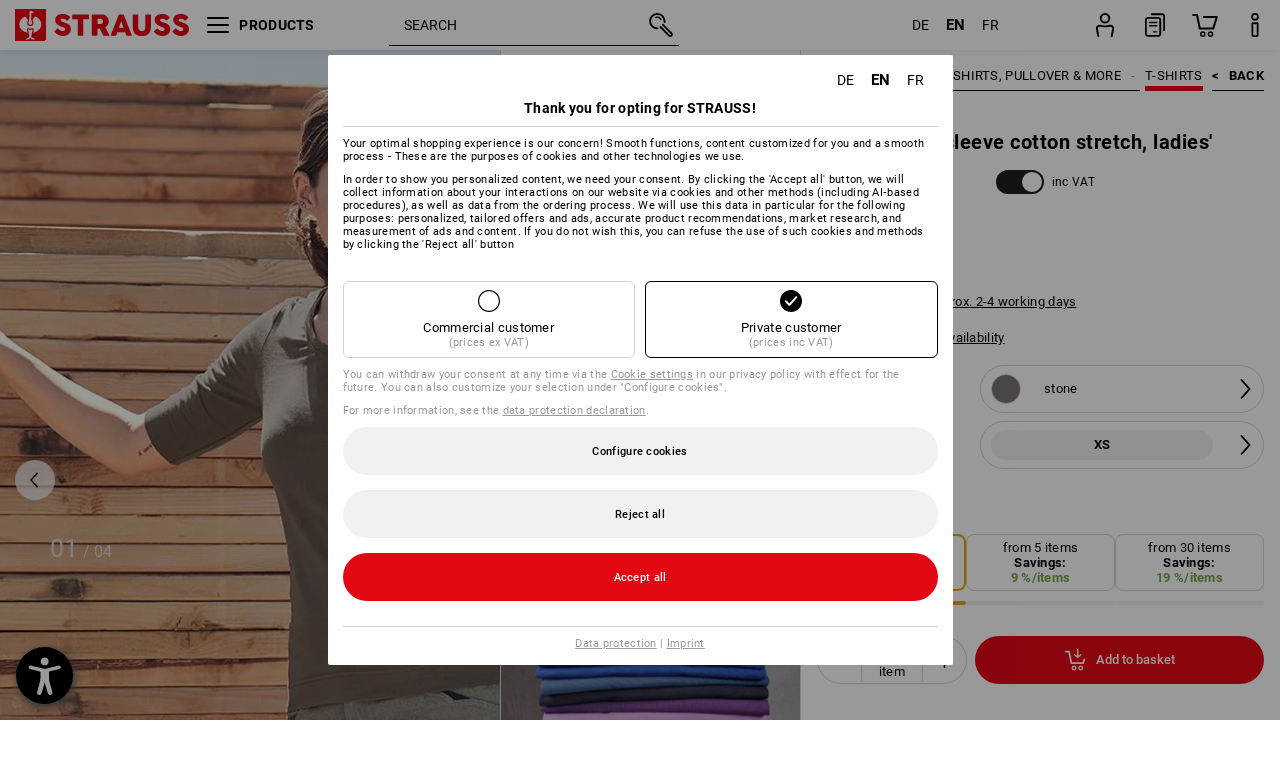

--- FILE ---
content_type: text/html; charset=utf-8
request_url: https://www.strauss.com/de/en/womens-work-shirts/e-s-shirt-3-4-sleeve-cotton-stretch-ladies-3101500-89078-317.html
body_size: 99576
content:




<!DOCTYPE html>



<html lang="en" class="desktop lang-en EnableABTests ProductComparisonFlyout ShowAlternativeArticles EnableNewBasketPage PostalCodeUpdatedOnCitySelection RedesignProductDetailsPage RedesignOrderModal EnableLogoCreator ab-webshop current-pricemode-gross" data-page-view-log-data-id="4ec3f108-8e21-471a-bd31-d0fee42a2a9e">

    <head>
        
        <!-- Time: 2/3/2026 6:08:16 PM / CorrelationId: 4ec3f108-8e21-471a-bd31-d0fee42a2a9e -->
<meta charset="utf-8">
        <meta id="viewport" name="viewport" content="width=1000">
<meta name="SKYPE_TOOLBAR" content="SKYPE_TOOLBAR_PARSER_COMPATIBLE">
<meta name="format-detection" content="telephone=no">
<meta name="hidden-query-params" content="size,category">
    <meta name="current-pricemode" content="Gross">
    <meta name="video-tracking-ajax-target" content="https://www.strauss.com/de/en/ajax/update/Action/Video">
    <meta name="pagetype" content="Detail">
<link rel="preconnect" href="https://cdn.strauss.com">
<link rel="shortcut icon" href="https://cdn.strauss.com/de/bundles/metainfoservice/1.33.0/assets/favicons/ES/favicon.ico" />
<link rel="apple-touch-icon" sizes="57x57" href="https://cdn.strauss.com/de/bundles/metainfoservice/1.33.0/assets/favicons/ES/apple-touch-icon-57x57.png" />
<link rel="apple-touch-icon" sizes="60x60" href="https://cdn.strauss.com/de/bundles/metainfoservice/1.33.0/assets/favicons/ES/apple-touch-icon-60x60.png" />
<link rel="apple-touch-icon" sizes="72x72" href="https://cdn.strauss.com/de/bundles/metainfoservice/1.33.0/assets/favicons/ES/apple-touch-icon-72x72.png" />
<link rel="apple-touch-icon" sizes="76x76" href="https://cdn.strauss.com/de/bundles/metainfoservice/1.33.0/assets/favicons/ES/apple-touch-icon-76x76.png" />
<link rel="apple-touch-icon" sizes="114x114" href="https://cdn.strauss.com/de/bundles/metainfoservice/1.33.0/assets/favicons/ES/apple-touch-icon-114x114.png" />
<link rel="apple-touch-icon" sizes="120x120" href="https://cdn.strauss.com/de/bundles/metainfoservice/1.33.0/assets/favicons/ES/apple-touch-icon-120x120.png" />
<link rel="apple-touch-icon" sizes="144x144" href="https://cdn.strauss.com/de/bundles/metainfoservice/1.33.0/assets/favicons/ES/apple-touch-icon-144x144.png" />
<link rel="apple-touch-icon" sizes="152x152" href="https://cdn.strauss.com/de/bundles/metainfoservice/1.33.0/assets/favicons/ES/apple-touch-icon-152x152.png" />
<link rel="apple-touch-icon" sizes="180x180" href="https://cdn.strauss.com/de/bundles/metainfoservice/1.33.0/assets/favicons/ES/apple-touch-icon-180x180.png" />
<link rel="icon" type="image/png" sizes="16x16" href="https://cdn.strauss.com/de/bundles/metainfoservice/1.33.0/assets/favicons/ES/favicon-16x16.png" />
<link rel="icon" type="image/png" sizes="32x32" href="https://cdn.strauss.com/de/bundles/metainfoservice/1.33.0/assets/favicons/ES/favicon-32x32.png" />
<link rel="icon" type="image/png" sizes="96x96" href="https://cdn.strauss.com/de/bundles/metainfoservice/1.33.0/assets/favicons/ES/favicon-96x96.png" />
<link rel="icon" type="image/png" sizes="160x160" href="https://cdn.strauss.com/de/bundles/metainfoservice/1.33.0/assets/favicons/ES/favicon-160x160.png" />
<link rel="icon" type="image/png" sizes="192x192" href="https://cdn.strauss.com/de/bundles/metainfoservice/1.33.0/assets/favicons/ES/favicon-192x192.png" />
<link rel="icon" type="image/png" sizes="196x196" href="https://cdn.strauss.com/de/bundles/metainfoservice/1.33.0/assets/favicons/ES/favicon-196x196.png" />
<link rel="icon" href="https://cdn.strauss.com/de/bundles/metainfoservice/1.33.0/assets/favicons/ES/favicon.ico" />
<meta name="msapplication-TileColor" content="#e30613" />
<meta name="msapplication-TileImage" content="https://cdn.strauss.com/de/bundles/metainfoservice/1.33.0/assets/favicons/ES/mstile-144x144.png" />
<meta name="msapplication-config" content="https://cdn.strauss.com/de/bundles/metainfoservice/1.33.0/assets/favicons/ES/browserconfig.xml" />
<meta name="application-name" content="Strauss" />
<meta name="apple-mobile-web-app-title" content="Strauss" />



<style type="text/css">


    html.desktop > body,
    html.handheld > body > .handheld-background.background-image,
    html > body.popup-window {
        background-color: #ffffff !important;
    }

    html > body.parallax,
    html.handheld > body {
        background-color: #ffffff !important;
    }

</style>
<!--__BASETAG__-->
<meta name="description"  content="
    Women's work shirts by Strauss ✚ high product quality ✚ large selection ✚ embroidery & print ✚ fast delivery » buy now!"  />
<link rel="alternate" hreflang="de-at" href="https://www.strauss.com/at/de/arbeitsshirts-damen/e-s-shirt-3-4-arm-cotton-stretch-damen-3101500-89078-317.html"/>
<link rel="alternate" hreflang="de-be" href="https://www.strauss.com/be/de/arbeitsshirts-damen/e-s-shirt-3-4-arm-cotton-stretch-damen-3101500-89078-317.html"/>
<link rel="alternate" hreflang="fr-be" href="https://www.strauss.com/be/fr/t-shirts-femmes/e-s-shirt-a-manches-3-4-cotton-stretch-femmes-3101500-89078-317.html"/>
<link rel="alternate" hreflang="nl-be" href="https://www.strauss.com/be/nl/dames-werkshirts-overhemden/e-s-shirt-3-4-mouw-cotton-stretch-dames-3101500-89078-317.html"/>
<link rel="alternate" hreflang="de-ch" href="https://www.strauss.com/ch/de/arbeitsshirts-damen/e-s-shirt-3-4-arm-cotton-stretch-damen-3101500-89078-317.html"/>
<link rel="alternate" hreflang="fr-ch" href="https://www.strauss.com/ch/fr/t-shirts-femmes/e-s-shirt-a-manches-3-4-cotton-stretch-femmes-3101500-89078-317.html"/>
<link rel="alternate" hreflang="cs-cz" href="https://www.strauss.com/cz/cs/damske-pracovni-tricka/e-s-tricko-s-3-4-rukavy-cotton-stretch-damske-3101500-89078-317.html"/>
<link rel="alternate" hreflang="de-de" href="https://www.strauss.com/de/de/arbeitsshirts-damen/e-s-shirt-3-4-arm-cotton-stretch-damen-3101500-89078-317.html"/>
<link rel="alternate" hreflang="en-de" href="https://www.strauss.com/de/en/womens-work-shirts/e-s-shirt-3-4-sleeve-cotton-stretch-ladies-3101500-89078-317.html"/>
<link rel="alternate" hreflang="fr-de" href="https://www.strauss.com/de/fr/t-shirts-femmes/e-s-shirt-a-manches-3-4-cotton-stretch-femmes-3101500-89078-317.html"/>
<link rel="alternate" hreflang="da-dk" href="https://www.strauss.com/dk/da/shirts-co-til-kvinder/e-s-shirt-3-4-aermer-cotton-stretch-damer-3101500-89078-317.html"/>
<link rel="alternate" hreflang="en-dk" href="https://www.strauss.com/dk/en/womens-work-shirts/e-s-shirt-3-4-sleeve-cotton-stretch-ladies-3101500-89078-317.html"/>
<link rel="alternate" hreflang="x-default" href="https://www.strauss.com/global/en/womens-work-shirts/e-s-shirt-3-4-sleeve-cotton-stretch-ladies-3101500-89078-317.html"/>
<link rel="alternate" hreflang="en" href="https://www.strauss.com/global/en/womens-work-shirts/e-s-shirt-3-4-sleeve-cotton-stretch-ladies-3101500-89078-317.html"/>
<link rel="alternate" hreflang="fr" href="https://www.strauss.com/global/fr/t-shirts-femmes/e-s-shirt-a-manches-3-4-cotton-stretch-femmes-3101500-89078-317.html"/>
<link rel="alternate" hreflang="de-it" href="https://www.strauss.com/it/de/arbeitsshirts-damen/e-s-shirt-3-4-arm-cotton-stretch-damen-3101500-89078-317.html"/>
<link rel="alternate" hreflang="it-it" href="https://www.strauss.com/it/it/t-shirt-da-lavoro-donna/e-s-maglia-con-manica-a-3-4-cotton-stretch-donna-3101500-89078-317.html"/>
<link rel="alternate" hreflang="nl-nl" href="https://www.strauss.com/nl/nl/dames-werkshirts-overhemden/e-s-shirt-3-4-mouw-cotton-stretch-dames-3101500-89078-317.html"/>
<link rel="alternate" hreflang="pl-pl" href="https://www.strauss.com/pl/pl/t-shirty-damskie/e-s-koszulka-rekaw-3-4-cotton-stretch-damska-3101500-89078-317.html"/>
<link rel="alternate" hreflang="en-se" href="https://www.strauss.com/se/en/womens-work-shirts/e-s-shirt-3-4-sleeve-cotton-stretch-ladies-3101500-89078-317.html"/>
<link rel="alternate" hreflang="sv-se" href="https://www.strauss.com/se/sv/shirts-foer-dam/e-s-shirt-3-4-aerm-cotton-stretch-dam-3101500-89078-317.html"/>
<link rel="alternate" hreflang="sk-sk" href="https://www.strauss.com/sk/sk/pracovne-tricka-damske/tricko-na-3-4-rukav-e-s-cotton-stretch-damske-3101500-89078-317.html"/>
<link rel="alternate" hreflang="en-gb" href="https://www.strauss.com/uk/en/womens-work-shirts/e-s-shirt-3-4-sleeve-cotton-stretch-ladies-3101500-89078-317.html"/>


    <meta name="bandwidth-detection-active" content="false" class="bandwidth-detection"/>
    <meta name="bandwidth-detection-test-data-url" content="https://cdn.strauss.com/de/Static/GetBandwidthTestData.aspx" class="bandwidth-detection"/>
    <meta name="logging-target" content="https://www.strauss.com/de/en/ajax/Action/VisitDetails" class="bandwidth-detection"/>    
<link rel="canonical" href="https://www.strauss.com/de/en/womens-work-shirts/e-s-shirt-3-4-sleeve-cotton-stretch-ladies-3101500-89078-317.html"/>
<meta  content="https://www.strauss.com/de/en/womens-work-shirts/e-s-shirt-3-4-sleeve-cotton-stretch-ladies-3101500-89071-1.html" itemprop="isSimilarTo" />
<meta  content="https://www.strauss.com/de/en/womens-work-shirts/e-s-shirt-3-4-sleeve-cotton-stretch-ladies-3101500-89070-2.html" itemprop="isSimilarTo" />
<meta  content="https://www.strauss.com/de/en/womens-work-shirts/e-s-shirt-3-4-sleeve-cotton-stretch-ladies-3101500-89079-34.html" itemprop="isSimilarTo" />
<meta  content="https://www.strauss.com/de/en/womens-work-shirts/e-s-shirt-3-4-sleeve-cotton-stretch-ladies-3101500-89074-65.html" itemprop="isSimilarTo" />
<meta  content="https://www.strauss.com/de/en/womens-work-shirts/e-s-shirt-3-4-sleeve-cotton-stretch-ladies-3101500-88775-570.html" itemprop="isSimilarTo" />
<meta  content="https://www.strauss.com/de/en/womens-work-shirts/e-s-shirt-3-4-sleeve-cotton-stretch-ladies-3101500-88777-571.html" itemprop="isSimilarTo" />
<meta  content="https://www.strauss.com/de/en/womens-work-shirts/e-s-shirt-3-4-sleeve-cotton-stretch-ladies-3101500-88770-82.html" itemprop="isSimilarTo" />
<meta  content="https://www.strauss.com/de/en/womens-work-shirts/e-s-shirt-3-4-sleeve-cotton-stretch-ladies-3101500-88773-641.html" itemprop="isSimilarTo" />
<meta  content="https://www.strauss.com/de/en/womens-work-shirts/e-s-shirt-3-4-sleeve-cotton-stretch-ladies-3101500-88776-643.html" itemprop="isSimilarTo" />
<meta  content="https://www.strauss.com/de/en/womens-work-shirts/e-s-shirt-3-4-sleeve-cotton-stretch-ladies-3101500-88774-719.html" itemprop="isSimilarTo" />
<meta  content="https://www.strauss.com/de/en/womens-work-shirts/e-s-shirt-3-4-sleeve-cotton-stretch-ladies-3101500-88618-57.html" itemprop="isSimilarTo" />
<meta  content="https://www.strauss.com/de/en/womens-work-shirts/e-s-shirt-3-4-sleeve-cotton-stretch-ladies-3101500-88772-103.html" itemprop="isSimilarTo" />
<meta  content="https://www.strauss.com/de/en/womens-work-shirts/e-s-shirt-3-4-sleeve-cotton-stretch-ladies-3101500-88617-963.html" itemprop="isSimilarTo" />
<meta  content="https://www.strauss.com/de/en/womens-work-shirts/e-s-shirt-3-4-sleeve-cotton-stretch-ladies-3101500-88771-917.html" itemprop="isSimilarTo" />
<meta  content="https://www.strauss.com/de/en/womens-work-shirts/e-s-shirt-3-4-sleeve-cotton-stretch-ladies-3101500-89072-36.html" itemprop="isSimilarTo" />
<meta  content="https://www.strauss.com/de/en/womens-work-shirts/e-s-shirt-3-4-sleeve-cotton-stretch-ladies-3101500-89073-6.html" itemprop="isSimilarTo" />
<meta  content="https://www.strauss.com/de/en/womens-work-shirts/e-s-shirt-3-4-sleeve-cotton-stretch-ladies-3101500-88614-973.html" itemprop="isSimilarTo" />
<meta  content="https://www.strauss.com/de/en/womens-work-shirts/e-s-shirt-3-4-sleeve-cotton-stretch-ladies-3101500-89075-17.html" itemprop="isSimilarTo" />
<meta  content="https://www.strauss.com/de/en/womens-work-shirts/e-s-shirt-3-4-sleeve-cotton-stretch-ladies-3101500-88615-130.html" itemprop="isSimilarTo" />
<meta  content="https://www.strauss.com/de/en/womens-work-shirts/e-s-shirt-3-4-sleeve-cotton-stretch-ladies-3101500-88610-848.html" itemprop="isSimilarTo" />
<meta  content="https://www.strauss.com/de/en/womens-work-shirts/e-s-shirt-3-4-sleeve-cotton-stretch-ladies-3101500-88616-918.html" itemprop="isSimilarTo" />
<meta  content="https://www.strauss.com/de/en/womens-work-shirts/e-s-shirt-3-4-sleeve-cotton-stretch-ladies-3101500-89078-317.html" itemprop="isSimilarTo" />
<meta  content="https://www.strauss.com/de/en/womens-work-shirts/e-s-shirt-3-4-sleeve-cotton-stretch-ladies-3101500-88779-272.html" itemprop="isSimilarTo" />
<meta  content="https://www.strauss.com/de/en/womens-work-shirts/e-s-shirt-3-4-sleeve-cotton-stretch-ladies-3101500-22362-7.html" itemprop="isSimilarTo" />
<meta  content="https://www.strauss.com/de/en/womens-work-shirts/e-s-shirt-3-4-sleeve-cotton-stretch-ladies-3101500-22366-35.html" itemprop="isSimilarTo" />
<meta  content="https://www.strauss.com/de/en/womens-work-shirts/e-s-shirt-3-4-sleeve-cotton-stretch-ladies-3101500-22363-422.html" itemprop="isSimilarTo" />
<meta name="action-control-ajax-target" content="https://www.strauss.com/de/en/ajax/update/Action/Index" /><script id="translated-page-urls" type="text/json">
    {"translations":[{"code":"de","obfuscation":"l10n","url":"obs-link-v1:aHR0cHM6Ly93d3cuc3RyYXVzcy5jb20vZGUvZGUvYXJiZWl0c3NoaXJ0cy1kYW1lbi9lLXMtc2hpcnQtMy00LWFybS1jb3R0b24tc3RyZXRjaC1kYW1lbi0zMTAxNTAwLTg5MDc4LTMxNy5odG1s"},{"code":"en","obfuscation":"l10n","url":"obs-link-v1:aHR0cHM6Ly93d3cuc3RyYXVzcy5jb20vZGUvZW4vd29tZW5zLXdvcmstc2hpcnRzL2Utcy1zaGlydC0zLTQtc2xlZXZlLWNvdHRvbi1zdHJldGNoLWxhZGllcy0zMTAxNTAwLTg5MDc4LTMxNy5odG1s"},{"code":"fr","obfuscation":"l10n","url":"obs-link-v1:aHR0cHM6Ly93d3cuc3RyYXVzcy5jb20vZGUvZnIvdC1zaGlydHMtZmVtbWVzL2Utcy1zaGlydC1hLW1hbmNoZXMtMy00LWNvdHRvbi1zdHJldGNoLWZlbW1lcy0zMTAxNTAwLTg5MDc4LTMxNy5odG1s"}]}
</script>


        
        
<link href="https://cdn.strauss.com/de/cassette.axd/stylesheet/b91a214bb8a41f29fda36e74b527b3ff7a88fce5/bootstrap" type="text/css" rel="stylesheet"/>
<link href="https://cdn.strauss.com/de/cassette.axd/stylesheet/37f98b9dbca3df76f8c3f38c8562137203bfb69e/styles" type="text/css" rel="stylesheet"/>
<link href="https://cdn.strauss.com/de/cassette.axd/stylesheet/ec4374bf6178a99e416b53958f6a400d8da2f86d/cssShopThemeFiles" type="text/css" rel="stylesheet"/>




<script type="text/javascript" src="https://cdn.strauss.com/de/bundles/applicationShell/1.37.1/shell.js"></script>
    <script>shell.tabNav.enable();</script>
<script type="text/javascript" src="https://cdn.strauss.com/de/bundles/localization/8.68.1/assets/localization.js"></script>





                
                

        



<script id="sniff" type="application/json">
    {"name":"unknown","version":0,"osVersion":0,"isDesktop":true}
</script>





    
    <link rel="preload" href="https://cdn.strauss.com/de/bundles/metainfoservice/1.33.0/assets/roboto-regular.woff2" as="font" type="font/woff2" crossorigin />
    <link rel="preload" href="https://cdn.strauss.com/de/bundles/metainfoservice/1.33.0/assets/roboto-medium.woff2" as="font" type="font/woff2" crossorigin />
    <link rel="preload" href="https://cdn.strauss.com/de/bundles/metainfoservice/1.33.0/assets/roboto-bold.woff2" as="font" type="font/woff2" crossorigin />
    <link rel="preload" href="https://cdn.strauss.com/de/bundles/metainfoservice/1.33.0/assets/augusta-regular.woff2" as="font" type="font/woff2" crossorigin />
    <link rel="stylesheet" href="https://cdn.strauss.com/de/bundles/metainfoservice/1.33.0/assets/augusta.css" />
    <link rel="stylesheet" href="https://cdn.strauss.com/de/bundles/metainfoservice/1.33.0/assets/augustacondensed.css" />
    <link rel="stylesheet" href="https://cdn.strauss.com/de/bundles/metainfoservice/1.33.0/assets/roboto.css" />

    <script id="mkt-lf-client-urls" type="text/json">{"countryCodeEndpoint":"/de/en/api/country-code","translationNotFoundEndpoint":"L2RlL2VuL2FwaS9sYW5ndWFnZXN3aXRjaGVyL2xvZy90cmFuc2xhdGVkdXJsbm90Zm91bmQ=","defaultLanguageEndpoint":"L2RlL2VuL2FwaS9sYW5ndWFnZXN3aXRjaGVyL2xvZy9kZWZhdWx0bGFuZ3VhZ2VyZWRpcmVjdA==","missingLanguageEndpoint":"L2RlL2VuL2FwaS9sYW5ndWFnZXN3aXRjaGVyL2xvZy9sYW5ndWFnZW5vdHNldA==","cultureChangedEndpoint":"L2RlL2VuL2FwaS9sYW5ndWFnZXN3aXRjaGVyL0N1bHR1cmUvQ2hhbmdlZD9tbFN0YXRlPQ=="}</script>
    <script id="mkt-available-languages" type="text/json">{"languages":[{"culture":"de","name":"DEUTSCH"},{"culture":"en","name":"ENGLISH"},{"culture":"fr","name":"FRAN\u00C7AIS"}],"autoTranslate":false,"autoTransLanguages":[]}</script>
    <script id="country-languages" type="text/json">null</script>
    <script src="https://cdn.strauss.com/de/bundles/languagefragments/1.71.0/ClientSideRedirect.js" id="client-side-redirect" data-default-language-prefix="de" data-dlr-active="true" data-mandator-prefix="DE"></script>
    <script src="https://cdn.strauss.com/de/bundles/languagefragments/1.71.0/LanguageResolver.js"></script>

                    <link rel=" stylesheet" href="https://cdn.strauss.com/de/bundles/geoipmodalservice/1.19.0/assets/main.css" />
                
            <script src="https://cdn.strauss.com/de/bundles/manualproductcomparison/1.108.0/js/PriceModeAppShellIntegrationGross.js" defer></script>
    
    <script type="text/javascript">
        var eyeAble_pluginConfig = {"azureDemoMode":false,"blacklistContrast":"#headr-ic-logo-es_red_horizontal,.fas_slides,.debuginfo,.pdp-icon_play_pause_3d","blacklistFontsize":".animationcontent,.fas_t_details,.h1-tag ,.mkt-text-products ,.pdp-basket_counter_input","blacklistFontsizeMobile":".swiper-wrapper","customBackgroundColor":"#000000","customFunctionPosition":{"Bluefilter":"Main","ColorCorrection":"Main","Darkmode":"Main","HideImages":"Main","LargeCursor":"More","StopAnimation":"More","TabNavi":"More"},"customText":{"tipMainTxt":" "},"disableZoom":true,"externalLogoUrl":"https://cdn.strauss.com/de/eyeable/assets/Icon_barrierefreiheit_v1.svg","fontsizeThreshold":4,"forceWhiteBackground":".mkt-menu-icon > div,.mkt-icon-YouTube","iconSize":57,"license":{"*.strauss.com":"4070675172cfa99depqtofdk;",".*.strauss.com":"ceaee3892a93d214epqtofdk7","strauss.com":"3bd3d973e76b944aepqtofdk="},"mainIconAlt":2,"maxMagnification":4,"maxMobileMagnification":3,"mobileBottomPosition":"16px","mobileIconSize":50,"mobileRightPosition":"16px","mobileSidePosition":"left","newColor":{"--toolbar-z-index":1050},"precisePosition":true,"rightPosition":"16px","sidePosition":"left","topPosition":"calc(100% - 73px)"};
    </script>

    <script type="text/javascript">
        eyeAble_pluginConfig["pluginPath"] = "https://cdn.strauss.com/de/bundles/eyeableassets/0.12.0/assets";

        const userAgent = navigator.userAgent.toLowerCase();
        if (userAgent.includes("kiowarekioskdevice1080p") || userAgent.includes("signageplayer") || userAgent.includes("multiplayer")) {
            window.localStorage.setItem("eyeAbleHideIcon", true);
        }
    </script>

    <script async src="https://cdn.strauss.com/de/bundles/eyeableassets/0.12.0/assets/init.js"></script>
    <script async src="https://cdn.strauss.com/de/bundles/eyeableassets/0.12.0/assets/public/js/eyeAble.js"></script>

    <script type="text/javascript">window.dataLayer = window.dataLayer || [];</script>

    <link rel="stylesheet" href="https://cdn.strauss.com/de/bundles/headr2/3.35.0/app.css" />
    <link rel="stylesheet" href="https://cdn.strauss.com/de/bundles/headr2/3.35.0/styles.css" />

    <link rel="stylesheet" href="https://cdn.strauss.com/de/bundles/megamenu/3.32.0/app.css" />
    <link rel="stylesheet" href="https://cdn.strauss.com/de/bundles/megamenu/3.32.0/styles.css" />

    <link rel="stylesheet" href="https://cdn.strauss.com/de/bundles/languagefragments/1.71.0/LanguageSwitcher.css" />

    <link rel="stylesheet" href="https://cdn.strauss.com/de/bundles/shopSearchWeb/1.58.1/components.css" type="text/css" media="all" />
<script src="https://cdn.strauss.com/de/bundles/shopSearchWeb/1.58.1/script/closest-polyfill.js"></script>


    



    <link rel="stylesheet" type="text/css" href="https://cdn.strauss.com/de/bundles/account-menu/1.55.0/account_menu_bundle.css" />

    
  <link rel="stylesheet" href="https://cdn.strauss.com/de/bundles/basketFlyout/1.56.0/icon/icon-styles.css" />


    
  <link rel="stylesheet" href="https://cdn.strauss.com/de/bundles/basketFlyout/1.56.0/flyout/app.css" />


        <link rel="stylesheet" href="https://cdn.strauss.com/de/bundles/manualproductcomparison/1.108.0/styles/pcf_bundle_content.css" />
    
    
    <link rel="stylesheet" href="https://cdn.strauss.com/de/bundles/quickorder/1.5.0/assets/quickordericon/icon-styles.css" />


    



    <link rel="stylesheet" href="https://cdn.strauss.com/de/bundles/Showcase/1.50.0/threeSixtyView.css" type="text/css" media="all" />

    <link rel="stylesheet" href="https://cdn.strauss.com/de/bundles/ordermodal/1.57.0/ordermodal.css" type="text/css" media="all" />

    
    <link rel="stylesheet" href="https://cdn.strauss.com/de/bundles/ShippingText/1.18.0/assets/app.css" />


    <link rel="stylesheet" href="https://cdn.strauss.com/de/bundles/basketmodal/1.65.0/basketmodal.css" type="text/css" media="all" />

    <link rel="stylesheet" href="https://cdn.strauss.com/de/bundles/bookmark/1.48.0/prepareBookmarkInAjaxModals.css" />
    <link rel="stylesheet" href="https://cdn.strauss.com/de/bundles/bookmark/1.48.0/client_side_add_btn.css" />

    <title>e.s. Shirt 3/4 sleeve cotton stretch, ladies&#x27; stone | Strauss</title>
    <link rel="stylesheet" href="https://cdn.strauss.com/de/bundles/productDetailsPage/1.81.1/components.css" />
        <link rel="preconnect" href="https://cdn.strauss.com/de/assets/pdp/"></link>
        <link rel="preload" href="https://cdn.strauss.com/de/assets/pdp/images/Three_MainImage_Crop_Desktop/product/1.Release.3101500/e_s_Shirt_3_4-Arm_cotton_stretch_Damen-183611-1-637614283211371342.jpg" imagesrcset="https://cdn.strauss.com/de/assets/pdp/images/MainImage_Mobile/product/1.Release.3101500/e_s_Shirt_3_4-Arm_cotton_stretch_Damen-183611-1-637614283211371342.jpg 768w,https://cdn.strauss.com/de/assets/pdp/images/Three_MainImage_Crop_Tablet/product/1.Release.3101500/e_s_Shirt_3_4-Arm_cotton_stretch_Damen-183611-1-637614283211371342.jpg 1200w,https://cdn.strauss.com/de/assets/pdp/images/Three_MainImage_Crop_Desktop/product/1.Release.3101500/e_s_Shirt_3_4-Arm_cotton_stretch_Damen-183611-1-637614283211371342.jpg 1800w" fetchprio="high" as="image"></link>
            <meta content="https://www.strauss.com/de/en/womens-work-shirts/e-s-shirt-3-4-sleeve-cotton-stretch-ladies-3101500-89071-1.html" itemprop="isSimilarTo" />
            <meta content="https://www.strauss.com/de/en/womens-work-shirts/e-s-shirt-3-4-sleeve-cotton-stretch-ladies-3101500-89070-2.html" itemprop="isSimilarTo" />
            <meta content="https://www.strauss.com/de/en/womens-work-shirts/e-s-shirt-3-4-sleeve-cotton-stretch-ladies-3101500-89079-34.html" itemprop="isSimilarTo" />
            <meta content="https://www.strauss.com/de/en/womens-work-shirts/e-s-shirt-3-4-sleeve-cotton-stretch-ladies-3101500-89074-65.html" itemprop="isSimilarTo" />
            <meta content="https://www.strauss.com/de/en/womens-work-shirts/e-s-shirt-3-4-sleeve-cotton-stretch-ladies-3101500-88775-570.html" itemprop="isSimilarTo" />
            <meta content="https://www.strauss.com/de/en/womens-work-shirts/e-s-shirt-3-4-sleeve-cotton-stretch-ladies-3101500-88777-571.html" itemprop="isSimilarTo" />
            <meta content="https://www.strauss.com/de/en/womens-work-shirts/e-s-shirt-3-4-sleeve-cotton-stretch-ladies-3101500-88770-82.html" itemprop="isSimilarTo" />
            <meta content="https://www.strauss.com/de/en/womens-work-shirts/e-s-shirt-3-4-sleeve-cotton-stretch-ladies-3101500-88773-641.html" itemprop="isSimilarTo" />
            <meta content="https://www.strauss.com/de/en/womens-work-shirts/e-s-shirt-3-4-sleeve-cotton-stretch-ladies-3101500-88776-643.html" itemprop="isSimilarTo" />
            <meta content="https://www.strauss.com/de/en/womens-work-shirts/e-s-shirt-3-4-sleeve-cotton-stretch-ladies-3101500-88774-719.html" itemprop="isSimilarTo" />
            <meta content="https://www.strauss.com/de/en/womens-work-shirts/e-s-shirt-3-4-sleeve-cotton-stretch-ladies-3101500-88618-57.html" itemprop="isSimilarTo" />
            <meta content="https://www.strauss.com/de/en/womens-work-shirts/e-s-shirt-3-4-sleeve-cotton-stretch-ladies-3101500-88772-103.html" itemprop="isSimilarTo" />
            <meta content="https://www.strauss.com/de/en/womens-work-shirts/e-s-shirt-3-4-sleeve-cotton-stretch-ladies-3101500-88617-963.html" itemprop="isSimilarTo" />
            <meta content="https://www.strauss.com/de/en/womens-work-shirts/e-s-shirt-3-4-sleeve-cotton-stretch-ladies-3101500-88771-917.html" itemprop="isSimilarTo" />
            <meta content="https://www.strauss.com/de/en/womens-work-shirts/e-s-shirt-3-4-sleeve-cotton-stretch-ladies-3101500-89072-36.html" itemprop="isSimilarTo" />
            <meta content="https://www.strauss.com/de/en/womens-work-shirts/e-s-shirt-3-4-sleeve-cotton-stretch-ladies-3101500-89073-6.html" itemprop="isSimilarTo" />
            <meta content="https://www.strauss.com/de/en/womens-work-shirts/e-s-shirt-3-4-sleeve-cotton-stretch-ladies-3101500-88614-973.html" itemprop="isSimilarTo" />
            <meta content="https://www.strauss.com/de/en/womens-work-shirts/e-s-shirt-3-4-sleeve-cotton-stretch-ladies-3101500-89075-17.html" itemprop="isSimilarTo" />
            <meta content="https://www.strauss.com/de/en/womens-work-shirts/e-s-shirt-3-4-sleeve-cotton-stretch-ladies-3101500-88615-130.html" itemprop="isSimilarTo" />
            <meta content="https://www.strauss.com/de/en/womens-work-shirts/e-s-shirt-3-4-sleeve-cotton-stretch-ladies-3101500-88610-848.html" itemprop="isSimilarTo" />
            <meta content="https://www.strauss.com/de/en/womens-work-shirts/e-s-shirt-3-4-sleeve-cotton-stretch-ladies-3101500-88616-918.html" itemprop="isSimilarTo" />
            <meta content="https://www.strauss.com/de/en/womens-work-shirts/e-s-shirt-3-4-sleeve-cotton-stretch-ladies-3101500-89078-317.html" itemprop="isSimilarTo" />
            <meta content="https://www.strauss.com/de/en/womens-work-shirts/e-s-shirt-3-4-sleeve-cotton-stretch-ladies-3101500-88779-272.html" itemprop="isSimilarTo" />
            <meta content="https://www.strauss.com/de/en/womens-work-shirts/e-s-shirt-3-4-sleeve-cotton-stretch-ladies-3101500-22362-7.html" itemprop="isSimilarTo" />
            <meta content="https://www.strauss.com/de/en/womens-work-shirts/e-s-shirt-3-4-sleeve-cotton-stretch-ladies-3101500-22366-35.html" itemprop="isSimilarTo" />
            <meta content="https://www.strauss.com/de/en/womens-work-shirts/e-s-shirt-3-4-sleeve-cotton-stretch-ladies-3101500-22363-422.html" itemprop="isSimilarTo" />
        <meta name="navkeypath" content="Bekleidung/Damen/Damen_Shirts_Co/Shirts_Co__T_Shirts">
        <meta name="category" content="Shirts_Co__T_Shirts">

    <link rel="stylesheet" href="https://cdn.strauss.com/de/bundles/layoutedcontentgrid/1.31.1/main.css" />

        
<link rel="stylesheet" href="https://cdn.strauss.com/de/bundles/breadcrumb/1.70.1/components.css" type="text/css" media="all" />

    
        


    
    <link rel="stylesheet" href="https://cdn.strauss.com/de/bundles/bookmark/1.48.0/components.css" />

    
<link rel="stylesheet" href="https://cdn.strauss.com/de/bundles/alternativeArticles/2.25.0/Styles/styles.css" type="text/css" media="all" />


    <link rel="stylesheet" href="https://cdn.strauss.com/de/bundles/mixandmatch/1.42.0/styles/GridBundle.css" type="text/css" media="all" />

    

    
    <link rel="stylesheet" href="https://cdn.strauss.com/de/bundles/Showcase/1.50.0/productFeatureAnimation.css" type="text/css" media="all" />

    <link type="text/css" rel="stylesheet" href="https://cdn.strauss.com/de/bundles/logocreator/1.33.0/lc_bundle.css" />
        <link type="text/css" rel="stylesheet" href="https://cdn.strauss.com/de/bundles/logocreator/1.33.0/lc_vender_designer_prod.css" />

    <link rel="stylesheet" href="https://cdn.strauss.com/de/bundles/footr/1.30.0/app.css" />

    <link rel="stylesheet" type="text/css" href="https://cdn.strauss.com/de/bundles/newsletter-promotion/1.57.0/app.css" />

    
    


    
    


    <script type="application/json" id="mkt-cct-cookie-version">
    {
          "cookieVersion": 2
    }
    </script>
    <script src="https://cdn.strauss.com/de/bundles/cookiebar/1.70.0/consenttypesresolver.js"></script>

        <link rel="stylesheet" href="https://cdn.strauss.com/de/bundles/cookiebar/1.70.0/styles.css" />
    </head>
    <body data-cap="IsHandheld=false,IsLowendDevice=false" data-navigation-context="Shirts_Co__T_Shirts" class="responsive initheader use-responsive-helper">
        








    <script type="text/javascript">
       (function(window, document, dataLayerName, id) {
           window[dataLayerName]=window[dataLayerName]||[],window[dataLayerName].push({start:(new Date).getTime(),event:"stg.start"});var scripts=document.getElementsByTagName('script')[0],tags=document.createElement('script');
           function stgCreateCookie(a,b,c){var d="";if(c){var e=new Date;e.setTime(e.getTime()+24*c*60*60*1e3),d="; expires="+e.toUTCString()}document.cookie=a+"="+b+d+"; path=/"}
           var isStgDebug=(window.location.href.match("stg_debug")||document.cookie.match("stg_debug"))&&!window.location.href.match("stg_disable_debug");stgCreateCookie("stg_debug",isStgDebug?1:"",isStgDebug?14:-1);
           var qP=[];dataLayerName!=="dataLayer"&&qP.push("data_layer_name="+dataLayerName),isStgDebug&&qP.push("stg_debug");var qPString=qP.length>0?("?"+qP.join("&")):"";
           tags.async=!0,tags.src="https://pt.strauss.com"+"/containers/"+id+".js"+qPString,scripts.parentNode.insertBefore(tags,scripts);
           !function(a,n,i){a[n]=a[n]||{};for(var c=0;c<i.length;c++)!function(i){a[n][i]=a[n][i]||{},a[n][i].api=a[n][i].api||function(){var a=[].slice.call(arguments,0);"string"==typeof a[0]&&window[dataLayerName].push({event:n+"."+i+":"+a[0],parameters:[].slice.call(arguments,1)})}}(i[c])}(window,"ppms",["tm","cm"]);
       })(window, document, 'dataLayer', 'd2f25e37-3d14-4917-82a0-7e0292f76ff2');
    </script>

<script type="text/javascript">
    document.addEventListener("DOMContentLoaded", ()=> {
        fetch('/de/en/api/evaluate/cookie', {
            credentials: 'same-origin',
            method: 'get'
        });
    });
</script>






        




        <div class="container">
            <a id="top"></a>
            


<header id="headr" class="mkt-scope-headr  "><div class="mkt-spacer"></div><svg xmlns="http://www.w3.org/2000/svg" xmlns:xlink="http://www.w3.org/1999/xlink" style="height:0;position:absolute;width:0"><defs><symbol id="headr-ic-orderform" viewBox="0 0 21.9 26"><g id="headr-ic-orderform_orderform"><path d="M14.3 25H3.8c-1.7 0-3-1.3-3-3V7.8c0-1.7 1.3-3 3-3h10.5c1.7 0 3 1.3 3 3V22c0 1.7-1.3 3-3 3zM3.8 6.7c-.6 0-1.1.5-1.1 1.2V22c0 .6.5 1.1 1.1 1.1h10.5c.6 0 1.1-.5 1.1-1.1V7.8c0-.6-.5-1.1-1.1-1.2H3.8z"/><path d="M20.2 19.2c-.5 0-.9-.4-.9-.9V4c0-.6-.5-1.1-1.1-1.1H7.6c-.5 0-1-.4-1-1s.4-1 1-1h10.6c1.7 0 3 1.3 3 3v14.3c-.1.6-.5 1-1 1zM12.8 14.4H5.4c-.4 0-.7-.3-.7-.7 0-.4.3-.7.7-.7h7.4c.4 0 .7.3.7.7 0 .3-.3.6-.7.7z"/><path d="M12.8 11.1H5.4c-.4 0-.7-.3-.7-.7 0-.4.3-.8.7-.8h7.4c.4 0 .7.3.7.7 0 .5-.3.8-.7.8zM12.8 20.6H9.4c-.4 0-.7-.4-.6-.8 0-.3.3-.6.6-.6h3.3c.4 0 .7.4.6.8.1.3-.2.6-.5.6z"/></g></symbol></defs><defs><symbol id="headr-ic-logo-es_black_horizontal" viewBox="0 0 200 36"><path d="M44.882 24.879l2.806-2.67c.422-.422.828-.22 1.25.135 1.2 1.03 3.06 2.535 5.037 2.535 2.214 0 2.704-1.048 2.704-2.264 0-1.352-2.18-2.08-3.346-2.485-5.223-1.792-7.96-4.158-7.96-7.944 0-4.006 3.582-6.676 8.788-6.676 2.924 0 6.152 1.319 7.86 3.16.455.525.472.964-.052 1.488l-2.484 2.653c-.457.456-.913.22-1.37-.185-.557-.525-1.419-1.166-2.366-1.504-1.149-.406-4.124-.474-4.124 1.385 0 1.183 1.403 1.724 3.77 2.484 4.597 1.539 7.757 3.077 7.757 7.59 0 4.748-3.955 7.842-9.262 7.842-3.346 0-6.676-1.876-8.822-4.108-.406-.456-.744-.878-.186-1.436M64.56 6.744c0-.49.237-.727.71-.727h17.612c.472 0 .71.237.71.727v4.107c0 .49-.238.726-.71.726h-5.764v17.831c0 .473-.237.71-.727.71H71.71c-.472 0-.71-.236-.71-.71v-17.83H65.27c-.473 0-.71-.237-.71-.727V6.744zM93.092 11.037v5.881h3.6c1.707 0 2.89-1.453 2.89-2.924 0-1.42-1.2-2.957-2.89-2.957h-3.6zm-6.254-4.293c0-.355.22-.727.694-.727h10.766c4.58 0 7.69 4.023 7.69 8.096 0 2.586-1.606 5.155-3.955 6.641l4.648 8.654c.186.321.05.71-.406.71h-5.848c-.456 0-.608-.152-.879-.675l-3.836-7.335h-2.62v7.3c0 .474-.237.71-.71.71h-4.85c-.457 0-.694-.236-.694-.71V6.744zM117.484 21.01h5.171l-2.62-7.37-2.551 7.37zm-.39-14.266c.186-.49.525-.727.998-.727h3.972c.456 0 .793.237.98.727l8.856 22.664c.186.473.034.71-.456.71h-4.835c-.49 0-.81-.236-.962-.71l-1.133-3.177h-8.856l-1.099 3.177c-.151.473-.49.71-.98.71h-4.834c-.49 0-.642-.236-.456-.71l8.806-22.664zM139.356 20.501c0 3.178 1.893 4.412 3.972 4.412 2.163 0 3.988-1.538 3.988-4.412V6.744c0-.389.287-.727.744-.727h4.732c.524 0 .795.338.795.727v13.673c0 7.554-4.8 10.073-10.26 10.073-5.459 0-10.259-2.62-10.259-10.073V6.744c0-.389.255-.727.642-.727h4.953c.592 0 .693.321.693.727v13.757zM157.222 24.879l2.806-2.67c.422-.422.828-.22 1.251.135 1.2 1.03 3.06 2.535 5.036 2.535 2.214 0 2.705-1.048 2.705-2.264 0-1.352-2.18-2.08-3.347-2.485-5.223-1.792-7.96-4.158-7.96-7.944 0-4.006 3.582-6.676 8.789-6.676 2.924 0 6.152 1.319 7.858 3.16.457.525.474.964-.05 1.488l-2.484 2.653c-.457.456-.913.22-1.37-.185-.558-.525-1.42-1.166-2.366-1.504-1.15-.406-4.124-.474-4.124 1.385 0 1.183 1.403 1.724 3.768 2.484 4.599 1.539 7.76 3.077 7.76 7.59 0 4.748-3.956 7.842-9.263 7.842-3.347 0-6.676-1.876-8.823-4.108-.405-.456-.743-.878-.186-1.436M178.3 24.879l2.805-2.67c.422-.422.828-.22 1.25.135 1.2 1.03 3.06 2.535 5.037 2.535 2.214 0 2.705-1.048 2.705-2.264 0-1.352-2.18-2.08-3.347-2.485-5.223-1.792-7.96-4.158-7.96-7.944 0-4.006 3.582-6.676 8.789-6.676 2.923 0 6.151 1.319 7.858 3.16.457.525.474.964-.051 1.488l-2.484 2.653c-.457.456-.913.22-1.37-.185-.557-.525-1.419-1.166-2.365-1.504-1.15-.406-4.124-.474-4.124 1.385 0 1.183 1.403 1.724 3.768 2.484 4.599 1.539 7.759 3.077 7.759 7.59 0 4.748-3.956 7.842-9.262 7.842-3.347 0-6.676-1.876-8.823-4.108-.406-.456-.744-.878-.186-1.436"/><path shape-rendering="crispedges" d="M.903 36H33.71s.903 0 .903-.859V.86s0-.859-.903-.859H.903S0 0 0 .859V35.14S0 36 .903 36z"/><path d="M21.335 3.928l-2.542.736c-.07.019-.246.054-.335.158-.09.106-.13.243-.152.415-.13.981.01 5.313.199 7.372.003.036.049.785.153 1.02.117.214.252.396.404.585.274.364.468.844.468 1.307 0 1.27-.995 2.268-2.229 2.268a2.229 2.229 0 01-2.23-2.23c0-.502.189-.971.47-1.345.152-.189.287-.371.404-.584.13-.298.141-.707.154-1.021.078-2.005.191-4.518.242-5.858.007-1.106-.153-2.324.028-3.414.117-1.116 1.327-1.755 2.306-1.286.89.346 1.678.898 2.51 1.357l.117.066c.391.233.156.405.075.44l-.042.014zM17.303 32.37s-.945 1.217-1.412 1.83a.145.145 0 01-.11.054h-3.537a.15.15 0 01-.144-.146v-.323c0-.05.031-.103.081-.131l3.702-1.878.053-.03a.474.474 0 00.05-.034c.137-.112.256-.273.256-.459a1.47 1.47 0 00-.022-.172s-1.034-5.556-1.465-7.808c-.03-.171.083-.275.224-.25.504.164 1.485.353 2.329.353.797 0 1.811-.189 2.32-.353.141-.025.253.079.224.25-.431 2.252-1.465 7.808-1.465 7.808a1.493 1.493 0 00-.023.172c0 .187.12.346.258.46.013.01.035.024.049.033l.052.03 3.703 1.878c.05.028.08.08.08.13v.324a.15.15 0 01-.143.146h-3.537a.146.146 0 01-.11-.054c-.468-.613-1.413-1.83-1.413-1.83" fill="#fff"/><path d="M17.302 19.16a3.603 3.603 0 01-3.597-3.6c0-.757.264-1.526.744-2.165l.03-.038c.08-.114.17-.235.218-.298.026-.034.075-.103.075-.103l-.05-.148-.007-.022c-.606-1.744-1.784-3.155-3.237-4.33-3.529 1.56-6.582 4.584-6.582 8.758 0 5.123 4.557 8.556 9.133 9.566-.209-1.108-.412-2.176-.616-3.245l-.006-.032a1.597 1.597 0 01.436-1.397 1.563 1.563 0 011.597-.37c.35.117 1.226.278 1.864.278.641 0 1.517-.161 1.866-.277a1.563 1.563 0 011.597.37c.359.357.522.88.436 1.397l-.006.032a992.418 992.418 0 00-.617 3.245c4.577-1.009 9.137-4.443 9.137-9.567 0-4.174-3.053-7.197-6.581-8.759-1.456 1.177-2.634 2.59-3.24 4.336l-.055.17s.04.065.08.118c.057.077.117.16.206.278l.03.038a3.66 3.66 0 01.744 2.166 3.602 3.602 0 01-3.598 3.598z" fill="#fff"/></symbol><symbol viewBox="0 0 100 104.005" id="headr-ic-logo-es_black_vertical"><path d="M2.608 104.005h94.785s2.607 0 2.607-2.48V2.48A2.47 2.47 0 0097.393 0H2.608S0 0 0 2.48v99.045a2.47 2.47 0 002.608 2.48z"/><path d="M61.638 11.348c-.605.175-7.223 2.093-7.343 2.125a1.943 1.943 0 00-.97.459 2.247 2.247 0 00-.439 1.198c-.373 2.834.027 15.349.575 21.296a14.378 14.378 0 00.442 2.95 11.358 11.358 0 001.166 1.687 6.54 6.54 0 011.353 3.778 6.441 6.441 0 11-12.882.107 6.527 6.527 0 011.358-3.885 11.32 11.32 0 001.166-1.686 8.624 8.624 0 00.446-2.95c.226-5.792.552-13.052.7-16.923.019-3.196-.443-6.713.08-9.863a4.698 4.698 0 016.662-3.715 61.47 61.47 0 017.25 3.92l.34.19c1.13.672.452 1.17.217 1.273zM49.99 93.516s-2.73 3.517-4.08 5.289a.42.42 0 01-.319.157H35.372a.431.431 0 01-.413-.422v-.935a.448.448 0 01.232-.377L45.885 91.8s.097-.05.154-.085a1.364 1.364 0 00.143-.1 1.784 1.784 0 00.743-1.325 4.254 4.254 0 00-.066-.497s-2.986-16.052-4.233-22.557c-.083-.496.24-.795.648-.724a24.877 24.877 0 006.728 1.021 25.65 25.65 0 006.704-1.021c.408-.07.73.228.647.724-1.246 6.505-4.232 22.557-4.232 22.557a4.305 4.305 0 00-.066.497 1.8 1.8 0 00.744 1.326 1.48 1.48 0 00.14.097c.04.025.151.085.151.085l10.698 5.429a.448.448 0 01.233.377v.935a.431.431 0 01-.413.422h-10.22a.421.421 0 01-.318-.157c-1.35-1.772-4.08-5.289-4.08-5.289" fill="#fff"/><path d="M49.987 55.351a10.408 10.408 0 01-10.393-10.395 10.519 10.519 0 012.15-6.258l.084-.109c.236-.33.494-.678.633-.86.074-.098.216-.298.216-.298l-.143-.428-.022-.065a28.188 28.188 0 00-9.352-12.51c-10.195 4.51-19.015 13.246-19.015 25.305 0 14.8 13.167 24.719 26.386 27.635-.603-3.2-1.19-6.286-1.781-9.373l-.016-.093a4.613 4.613 0 011.26-4.036 4.582 4.582 0 014.614-1.068 21.587 21.587 0 005.385.801 21.556 21.556 0 005.39-.8 4.469 4.469 0 01.662-.164 4.515 4.515 0 013.95 1.231 4.616 4.616 0 011.261 4.036l-.017.094c-.592 3.087-1.178 6.173-1.78 9.374 13.222-2.913 26.396-12.834 26.396-27.637 0-12.059-8.821-20.794-19.015-25.306a28.175 28.175 0 00-9.358 12.527l-.162.49s.12.19.232.34c.166.224.34.463.596.805l.086.11a10.574 10.574 0 012.139 5.935c.006.09.012.198.012.322A10.407 10.407 0 0149.99 55.35z" fill="#fff"/></symbol><symbol id="headr-ic-logo-es_couture" viewBox="0 0 100 100"><g id="headr-ic-logo-es_couture_logo-es-es_couture" fill="#000"><path d="M50 0C22.4 0 0 22.4 0 50s22.4 50 50 50 50-22.4 50-50S77.6 0 50 0zm0 95.9C24.7 95.9 4.1 75.3 4.1 50S24.7 4.1 50 4.1 95.9 24.7 95.9 50 75.3 95.9 50 95.9z"/><path d="M63.3 27.8s-14-4.5-25.8 7.2c3.5-6.4 10.6-13.2 24.9-12.3.3 0 .5-.2.5-.5s-.2-.5-.5-.5c-13.8-.9-21.2 5.3-25 11.6 7.1-16.2 21.4-21 21.5-21.1.3-.1.5-.4.4-.8-.1-.3-.4-.5-.8-.4-.2.1-23 7.8-26 36.3C29.7 74.1 42 86 52.8 91.4c.1.1.2.1.3.1.2 0 .4-.1.6-.3.2-.3 0-.7-.3-.8-5.9-2.9-12.4-8-16.3-16.5.4-1.2 3.1-6.9 13.2-14.1l-8.4 4.6s5.9-7.7 9.5-10.3c.2-.1-8.3 3.8-8.3 3.8s8.3-14.8 17.6-17.4c0 0-4.8-2.6-14.3-2.4 0-.2.2-6.4 16.9-10.3z"/></g></symbol><symbol id="headr-ic-logo-es_legacy_black_horizontal" viewBox="0 0 91.5 100"><g id="headr-ic-logo-es_legacy_black_horizontal_logo-es-es_black"><path shape-rendering="crispedges" d="M2.4 0S0 0 0 2.4v95.2s0 2.4 2.4 2.4H89s2.4 0 2.4-2.4V2.4S91.4 0 89 0H2.4z" fill="#1e1e1e"/><path d="M61.2 89.7c0 .4.1.9.4 1.3.3.4.5.7.9.9.4.3.8.4 1.3.4.4 0 .9-.1 1.3-.4.4-.3.7-.5.9-.9.3-.4.4-.8.4-1.3 0-.4-.1-.9-.4-1.3-.3-.4-.5-.7-.9-.9-.4-.3-.8-.4-1.3-.4-.4 0-.9.1-1.3.4-.4.3-.7.5-.9.9-.2.4-.4.8-.4 1.3m.5 0c0-.4.1-.7.3-1.1.2-.4.4-.5.7-.7.4-.2.7-.3 1.1-.3s.7.1 1.1.3.5.4.7.7c.2.4.3.7.3 1.1s-.1.7-.3 1.1c-.2.4-.4.5-.7.7-.4.2-.7.3-1.1.3s-.7-.1-1.1-.3-.5-.5-.7-.8c-.2-.2-.3-.6-.3-1m1.1 1.5h.5V90h.4l.7 1.2h.6l-.8-1.2c.3 0 .4-.1.5-.2.2-.1.2-.4.3-.5 0-.3-.1-.5-.3-.6-.2-.2-.4-.2-.8-.2h-1.1v2.7zm.5-1.7v-.9h.7c.2 0 .3 0 .4.1.1.1.2.2.2.4s-.1.4-.2.4c-.1.1-.3.1-.4.1h-.7v-.1zM54.9 52.3s-1.3 4-6.5 7-10 .6-12.1-1.1c-2.8-2.2-3.1-7-3.1-7s.5 1.2 2.3 3.9c1.6 2.7 4.8 4.4 6.2 4.5 1.1.1 1.9-1.5 3.7-2.7 1.9-1.2 2.9-.4 5.3-1.2 2.2-.9 4.2-3.4 4.2-3.4m-7.4-4.1c-2 1.6-4.1 2-6.5.8-2.4-1.2-3.1-4-2.1-6.1 1-2.1 3-4.5 3.6-6.2 1.3-3.2.8-16.3.8-16.3 0-1.3-.1-5.1-.1-5.1V13c-.1-.5-.4-1-.7-1.5-.3-.5-.5-1-.5-1.9 0-1 1.2-1.7 1.2-1.7s1.2-.7 2.3-.8c.6-.1 1.5.2 2.4 1.1s2.9 2.1 3.7 2.5c.7.4 1.1.5 1.7 1 .2.2.9.5.5.8-.4.4-1.9-.3-3.5-.5-1.5-.2-2.6 0-3.4.6-1.5 1.1-1.9 4.2-1.9 4.8 0 .8-.1 2-.1 3v5.2c0 2.8.2 5.6.3 7.5.2 2-.2 4.5-.6 5.8-.4 1.2-.6 1.8-1.7 3.3-.5.7-1.3 1.6-1.2 3 .1 1.8 1.4 2.8 3.2 2.8.5 0 1.3-.2 1.9-.6 2.4-1.6 2.6-4.6 2.7-4.5.1.5-.3 3.6-2 5.3M42.1 71c-.1-1.6 0-2.6-.1-3.8 0-.5-.1-1.9-.2-2.1 0-.4-.2-.8.4-.8.6 0 1 .1 1.6.1.6 0 1.2-.3 1.6-.3.4 0 .4 0 .4 1.1.1 2.1.4 4.6.4 5.5.2 1.6.2 5.3.2 7.8 0 .5-.1 3.1-.2 4.5-.4 2.6-.7 3.1-1 3.7-.2.5-.2.7-.2.7s-1.2-1.6-1.4-2.3c-.4-1.2-.9-2.9-.9-4.8-.1-.2-.5-7.7-.6-9.3zm-.8 16.2c.1-1.7.4-2.8.8-1.6.4 1.2.7 1.2 1 1.8.4.5-.5 1-1 1.4-.4.4-1.3 1.5-2 2.1-1 .7-1.5.8-2 .5-.2-.1-.4-.8-1-.5-.5.2-1 .4-1.2.4-.3-.2.9-.6 1.5-.9.6-.4.9-.5 1.1-.4.2.1 0 1.2 1 .5.8-.6 1.7-1.6 1.8-3.3m5.1-.2c.2-.3.4-1.1.6-1.6.1-.6.9-1.1.8-.5-.1.4-.1.5-.3 1.1-.2.6-.1 1.1.1 1.6.3 1.1 2.1 2.4.2 1.7-.9-.4-1.3-.8-1.7-1.2-.2-.3 0-.8.3-1.1m25.3-53.6c-3.7-.6-8.1 1.5-8.4 1.2-.1-.2 1.5-1.6 3.4-2.1 2-.5 5.1-.6 5.6-.5.4-.1 2.2.3 1.9-.5-.4-.9-3.3-2.9-6.7-3.3-4.1-.5-8.2 2.6-8.4 2.8-1.1.8-1.2.5-1.2.3-.2-.9 1.3-2.4 2.9-3.5 1.5-1.2 2.6-1.4 2.9-1.9.3-.4-.5-.8-1.9-.7-4.5.3-9.7 2.1-11.5 7-.6 1.8-.4 3.8 0 5.1-.8-1.2-1.8-3.4-2.1-4.9-.5-1.9-1.4-8.9-1.5-11.2 0-2.3.1-6.3 1.4-7.4.4-.4 1.2-1 2.9-.6 1.6.4 2.7.9 3.3.5.5-.3 1-.9.4-1.7-.5-.7-1.8-1.2-2.2-1.3s-1.4-.7-1.5-1c-.1-.3-.1-1-.2-1.3-.1-.4-.2-.8-1-.9-.8-.1-1.1-.4-1.4-.4-.4-.2-.9-.6-1.6-.7-.7-.1-2.1 0-2.9.4S41 8.3 40.4 8.9c-.3.2-.4.4-.4.4s.7.5.9 1.1c0 .5-.1.9-.1 1.5.3 1.4 1.1 1.9 1.2 3.7.1 1.9.4 11.4 0 15.2-.3 2.8-1 4.7-1.3 5.5 0 0 .2-3.7-.7-5.6-1.2-2.8-3.7-4.7-6.8-5.4-5.2-1.2-6.3-.4-6.7-.1-.4.4-.5.8.4 1.2s4 1.8 5.3 2.5c1.5.9 2.3 1.7 2.3 2.1 0 .4-.6.3-1.4-.1-.3-.1-5.2-2.9-8.7-2.5-3.5.4-6.2 2.2-6.6 3.1-.4.9 1.3.5 1.9.5 1.2-.2 3.7 0 5.6.5s3.6 1.4 3.2 1.9c-.3.6-4.5-1.1-9.1-.4-2.8.4-5.2 3-5.6 4.5-1 3.2.4 7.8 1.4 8.9.2.2.4.2.6.1.7-.4 2.5-1.9 4.3-3.1 1.4-1 2.7-1.6 3.7-2.1 3.8-1.8 3.6-.5 3.4-.3-.4.4-10.7 6.5-10.3 10.3.4 2.9 2.1 5.8 3.9 7.6 1 1 2.3 2.1 2.9 1.7.4-.4.3-.6.4-1.9.3-1.9.8-3.7 1.3-4.7s.8-.9.9-.6c.1.3-.2 1.4-.1 3 0 1.7.1 4.7.4 6.5.3 1.7.5 2.7.9 3.2.1.2.5.4.9.1.4-.4 1.8-1.8 2.8-3.7 1.1-2 2.2-4.6 2.2-4.6s.2-.2.4.2c.1.3.7 3-.2 6-.9 2.9-2 4.8-2.1 5.3-.1.3-.2.9.4.8.8-.2 4.9-2.8 5.1-3 .3 1.1 1.4 3 2 4.5.4 1.3 1.1 4.6 1.3 7.6.4 4.6 0 6.9-.6 7.6-.6.6-2.2 1.2-2.9 1.5-.8.3-1.5.4-2.4 1-.9.5-1.5 1.2-1.8 1.9-.4.7-.5.7-.3.7s.7-.4 1.6-.4c.9-.1 1.2-.1 1.2-.1l-.8.8c-.3.3-.5.4-.4.6.2.2.8 0 1.1.1.4.1 1.9.4 3.4.1 1.5-.3 2.1-.4 2.7-1.2.5-.9 1.2-2.1 2.1-2.9.9-.8 1.7-1.2 1.7-1.2s.7.7 1.3 1.1c.7.4 2 1 2.6 1.6.6.6 1.3 1.8 1.6 2.1.4.4.7.5 1.6.5.9.1 1.8.2 2.4.4.4.1.5.3.7.3.2.1.3 0 .3-.1.1-.3.2-.7 0-1.1-.3-.5-.7-1-1.1-1.2s-.8-.4-.9-.7c-.3-.2-.5-.9-.5-.9s1.2.6 1.7.9c.3.2.5.4.7.5.1.1.2.1.3 0 .2-.3.5-1 .3-1.5-.4-.8-1.7-1.6-2.7-1.9-.8-.2-1.8-.5-2.3-.9-.5-.4-1.5-1.5-1.8-3.8-.3-1.8-.2-2.5-.2-3.9.1-3 .4-6.6.6-8.3.3-2.4 1.1-4 1-5.8 1.3 2.3 3.1 3.7 4.2 4.3 1.5.8 4.1.9 4.7.3.4-.4-1.7-1.6-1.8-5-.1-3.5.8-7.3 1-7.7.1-.4.4-.3.4-.1.1.9.6 5.5 1.2 7.8.3 1.1.5 2.6 1.2 2.5 1.8-.1 5-3.7 4.9-5.4-.1-1.9-1.5-6.6-2.7-8.6-.6-1.1-2.9-3.9-3-4.4.7-.6 3.9 2 5.4 4.5 1.1 1.9 1.7 3.7 1.9 4.7.4 1.9.2 2.5.4 2.8.3.2.5.4 2.2-1.5 1.7-1.9 3.5-4.6 4.2-8.6.7-3.8-7.8-9.1-8.2-9.5-.2-.2-1-.7-.8-.8.2-.1.6-.7 4.5 1.5 1.4.8 4.9 3.5 5.4 3.7.3.2.4 0 .5-.1 1.1-1.1 2.2-5.7 1.2-8.7-.7-1.9-3.3-4.2-5.6-4.4zM44.6 9.6c-.4-.4-.9-.8-.9-.8s.9-.8 2-.3c.7.4 1.2 1 1.2 1s-.4.2-.9.3c-.5.1-1 .1-1.4-.2m.8 2.3c.3-.4.6-.7.8-.8.2-.1 1.4-.4 1.8-.6.4-.3.1-.7-.1-1-.4-.6-1.5-1.2-2.2-1.5-.7-.4-1.7 0-2.2.3-.5.3-.4.8-.1 1.2.2.4-.7.1-.7.1s-.1 0-.1.1c0 .4.4 1.1.8 1.6.6.7.4 3.2.7 3.5.1.1.3 0 .4-.3 0-.4.5-2.1.9-2.6" fill="#fff"/></g></symbol><symbol id="headr-ic-logo-es_legacy_black_vertical" viewBox="0 0 91.5 100"><g id="headr-ic-logo-es_legacy_black_vertical_logo-es-es_black"><path shape-rendering="crispedges" d="M2.4 0S0 0 0 2.4v95.2s0 2.4 2.4 2.4H89s2.4 0 2.4-2.4V2.4S91.4 0 89 0H2.4z" fill="#1e1e1e"/><path d="M61.2 89.7c0 .4.1.9.4 1.3.3.4.5.7.9.9.4.3.8.4 1.3.4.4 0 .9-.1 1.3-.4.4-.3.7-.5.9-.9.3-.4.4-.8.4-1.3 0-.4-.1-.9-.4-1.3-.3-.4-.5-.7-.9-.9-.4-.3-.8-.4-1.3-.4-.4 0-.9.1-1.3.4-.4.3-.7.5-.9.9-.2.4-.4.8-.4 1.3m.5 0c0-.4.1-.7.3-1.1.2-.4.4-.5.7-.7.4-.2.7-.3 1.1-.3s.7.1 1.1.3.5.4.7.7c.2.4.3.7.3 1.1s-.1.7-.3 1.1c-.2.4-.4.5-.7.7-.4.2-.7.3-1.1.3s-.7-.1-1.1-.3-.5-.5-.7-.8c-.2-.2-.3-.6-.3-1m1.1 1.5h.5V90h.4l.7 1.2h.6l-.8-1.2c.3 0 .4-.1.5-.2.2-.1.2-.4.3-.5 0-.3-.1-.5-.3-.6-.2-.2-.4-.2-.8-.2h-1.1v2.7zm.5-1.7v-.9h.7c.2 0 .3 0 .4.1.1.1.2.2.2.4s-.1.4-.2.4c-.1.1-.3.1-.4.1h-.7v-.1zM54.9 52.3s-1.3 4-6.5 7-10 .6-12.1-1.1c-2.8-2.2-3.1-7-3.1-7s.5 1.2 2.3 3.9c1.6 2.7 4.8 4.4 6.2 4.5 1.1.1 1.9-1.5 3.7-2.7 1.9-1.2 2.9-.4 5.3-1.2 2.2-.9 4.2-3.4 4.2-3.4m-7.4-4.1c-2 1.6-4.1 2-6.5.8-2.4-1.2-3.1-4-2.1-6.1 1-2.1 3-4.5 3.6-6.2 1.3-3.2.8-16.3.8-16.3 0-1.3-.1-5.1-.1-5.1V13c-.1-.5-.4-1-.7-1.5-.3-.5-.5-1-.5-1.9 0-1 1.2-1.7 1.2-1.7s1.2-.7 2.3-.8c.6-.1 1.5.2 2.4 1.1s2.9 2.1 3.7 2.5c.7.4 1.1.5 1.7 1 .2.2.9.5.5.8-.4.4-1.9-.3-3.5-.5-1.5-.2-2.6 0-3.4.6-1.5 1.1-1.9 4.2-1.9 4.8 0 .8-.1 2-.1 3v5.2c0 2.8.2 5.6.3 7.5.2 2-.2 4.5-.6 5.8-.4 1.2-.6 1.8-1.7 3.3-.5.7-1.3 1.6-1.2 3 .1 1.8 1.4 2.8 3.2 2.8.5 0 1.3-.2 1.9-.6 2.4-1.6 2.6-4.6 2.7-4.5.1.5-.3 3.6-2 5.3M42.1 71c-.1-1.6 0-2.6-.1-3.8 0-.5-.1-1.9-.2-2.1 0-.4-.2-.8.4-.8.6 0 1 .1 1.6.1.6 0 1.2-.3 1.6-.3.4 0 .4 0 .4 1.1.1 2.1.4 4.6.4 5.5.2 1.6.2 5.3.2 7.8 0 .5-.1 3.1-.2 4.5-.4 2.6-.7 3.1-1 3.7-.2.5-.2.7-.2.7s-1.2-1.6-1.4-2.3c-.4-1.2-.9-2.9-.9-4.8-.1-.2-.5-7.7-.6-9.3zm-.8 16.2c.1-1.7.4-2.8.8-1.6.4 1.2.7 1.2 1 1.8.4.5-.5 1-1 1.4-.4.4-1.3 1.5-2 2.1-1 .7-1.5.8-2 .5-.2-.1-.4-.8-1-.5-.5.2-1 .4-1.2.4-.3-.2.9-.6 1.5-.9.6-.4.9-.5 1.1-.4.2.1 0 1.2 1 .5.8-.6 1.7-1.6 1.8-3.3m5.1-.2c.2-.3.4-1.1.6-1.6.1-.6.9-1.1.8-.5-.1.4-.1.5-.3 1.1-.2.6-.1 1.1.1 1.6.3 1.1 2.1 2.4.2 1.7-.9-.4-1.3-.8-1.7-1.2-.2-.3 0-.8.3-1.1m25.3-53.6c-3.7-.6-8.1 1.5-8.4 1.2-.1-.2 1.5-1.6 3.4-2.1 2-.5 5.1-.6 5.6-.5.4-.1 2.2.3 1.9-.5-.4-.9-3.3-2.9-6.7-3.3-4.1-.5-8.2 2.6-8.4 2.8-1.1.8-1.2.5-1.2.3-.2-.9 1.3-2.4 2.9-3.5 1.5-1.2 2.6-1.4 2.9-1.9.3-.4-.5-.8-1.9-.7-4.5.3-9.7 2.1-11.5 7-.6 1.8-.4 3.8 0 5.1-.8-1.2-1.8-3.4-2.1-4.9-.5-1.9-1.4-8.9-1.5-11.2 0-2.3.1-6.3 1.4-7.4.4-.4 1.2-1 2.9-.6 1.6.4 2.7.9 3.3.5.5-.3 1-.9.4-1.7-.5-.7-1.8-1.2-2.2-1.3s-1.4-.7-1.5-1c-.1-.3-.1-1-.2-1.3-.1-.4-.2-.8-1-.9-.8-.1-1.1-.4-1.4-.4-.4-.2-.9-.6-1.6-.7-.7-.1-2.1 0-2.9.4S41 8.3 40.4 8.9c-.3.2-.4.4-.4.4s.7.5.9 1.1c0 .5-.1.9-.1 1.5.3 1.4 1.1 1.9 1.2 3.7.1 1.9.4 11.4 0 15.2-.3 2.8-1 4.7-1.3 5.5 0 0 .2-3.7-.7-5.6-1.2-2.8-3.7-4.7-6.8-5.4-5.2-1.2-6.3-.4-6.7-.1-.4.4-.5.8.4 1.2s4 1.8 5.3 2.5c1.5.9 2.3 1.7 2.3 2.1 0 .4-.6.3-1.4-.1-.3-.1-5.2-2.9-8.7-2.5-3.5.4-6.2 2.2-6.6 3.1-.4.9 1.3.5 1.9.5 1.2-.2 3.7 0 5.6.5s3.6 1.4 3.2 1.9c-.3.6-4.5-1.1-9.1-.4-2.8.4-5.2 3-5.6 4.5-1 3.2.4 7.8 1.4 8.9.2.2.4.2.6.1.7-.4 2.5-1.9 4.3-3.1 1.4-1 2.7-1.6 3.7-2.1 3.8-1.8 3.6-.5 3.4-.3-.4.4-10.7 6.5-10.3 10.3.4 2.9 2.1 5.8 3.9 7.6 1 1 2.3 2.1 2.9 1.7.4-.4.3-.6.4-1.9.3-1.9.8-3.7 1.3-4.7s.8-.9.9-.6c.1.3-.2 1.4-.1 3 0 1.7.1 4.7.4 6.5.3 1.7.5 2.7.9 3.2.1.2.5.4.9.1.4-.4 1.8-1.8 2.8-3.7 1.1-2 2.2-4.6 2.2-4.6s.2-.2.4.2c.1.3.7 3-.2 6-.9 2.9-2 4.8-2.1 5.3-.1.3-.2.9.4.8.8-.2 4.9-2.8 5.1-3 .3 1.1 1.4 3 2 4.5.4 1.3 1.1 4.6 1.3 7.6.4 4.6 0 6.9-.6 7.6-.6.6-2.2 1.2-2.9 1.5-.8.3-1.5.4-2.4 1-.9.5-1.5 1.2-1.8 1.9-.4.7-.5.7-.3.7s.7-.4 1.6-.4c.9-.1 1.2-.1 1.2-.1l-.8.8c-.3.3-.5.4-.4.6.2.2.8 0 1.1.1.4.1 1.9.4 3.4.1 1.5-.3 2.1-.4 2.7-1.2.5-.9 1.2-2.1 2.1-2.9.9-.8 1.7-1.2 1.7-1.2s.7.7 1.3 1.1c.7.4 2 1 2.6 1.6.6.6 1.3 1.8 1.6 2.1.4.4.7.5 1.6.5.9.1 1.8.2 2.4.4.4.1.5.3.7.3.2.1.3 0 .3-.1.1-.3.2-.7 0-1.1-.3-.5-.7-1-1.1-1.2s-.8-.4-.9-.7c-.3-.2-.5-.9-.5-.9s1.2.6 1.7.9c.3.2.5.4.7.5.1.1.2.1.3 0 .2-.3.5-1 .3-1.5-.4-.8-1.7-1.6-2.7-1.9-.8-.2-1.8-.5-2.3-.9-.5-.4-1.5-1.5-1.8-3.8-.3-1.8-.2-2.5-.2-3.9.1-3 .4-6.6.6-8.3.3-2.4 1.1-4 1-5.8 1.3 2.3 3.1 3.7 4.2 4.3 1.5.8 4.1.9 4.7.3.4-.4-1.7-1.6-1.8-5-.1-3.5.8-7.3 1-7.7.1-.4.4-.3.4-.1.1.9.6 5.5 1.2 7.8.3 1.1.5 2.6 1.2 2.5 1.8-.1 5-3.7 4.9-5.4-.1-1.9-1.5-6.6-2.7-8.6-.6-1.1-2.9-3.9-3-4.4.7-.6 3.9 2 5.4 4.5 1.1 1.9 1.7 3.7 1.9 4.7.4 1.9.2 2.5.4 2.8.3.2.5.4 2.2-1.5 1.7-1.9 3.5-4.6 4.2-8.6.7-3.8-7.8-9.1-8.2-9.5-.2-.2-1-.7-.8-.8.2-.1.6-.7 4.5 1.5 1.4.8 4.9 3.5 5.4 3.7.3.2.4 0 .5-.1 1.1-1.1 2.2-5.7 1.2-8.7-.7-1.9-3.3-4.2-5.6-4.4zM44.6 9.6c-.4-.4-.9-.8-.9-.8s.9-.8 2-.3c.7.4 1.2 1 1.2 1s-.4.2-.9.3c-.5.1-1 .1-1.4-.2m.8 2.3c.3-.4.6-.7.8-.8.2-.1 1.4-.4 1.8-.6.4-.3.1-.7-.1-1-.4-.6-1.5-1.2-2.2-1.5-.7-.4-1.7 0-2.2.3-.5.3-.4.8-.1 1.2.2.4-.7.1-.7.1s-.1 0-.1.1c0 .4.4 1.1.8 1.6.6.7.4 3.2.7 3.5.1.1.3 0 .4-.3 0-.4.5-2.1.9-2.6" fill="#fff"/></g></symbol><symbol id="headr-ic-logo-es_legacy_couture" viewBox="0 0 100 100"><g id="headr-ic-logo-es_legacy_couture_logo-es-es_couture" fill="#000"><circle cx="50.2" cy="49.8" r="48.6"/><path d="M50 0C22.4 0 0 22.4 0 50s22.4 50 50 50 50-22.4 50-50S77.6 0 50 0zm0 95.9C24.7 95.9 4.1 75.3 4.1 50 4.1 24.7 24.7 4.1 50 4.1c25.3 0 45.9 20.6 45.9 45.9 0 25.3-20.6 45.9-45.9 45.9z" fill="#fff"/><path d="M63.3 27.8s-14-4.5-25.8 7.2c3.5-6.4 10.6-13.2 24.9-12.3.3 0 .5-.2.5-.5s-.2-.5-.5-.5c-13.8-.9-21.2 5.3-25 11.6 7.1-16.2 21.4-21 21.5-21.1.3-.1.5-.4.4-.8-.1-.3-.4-.5-.8-.4-.2.1-23 7.8-26 36.3C29.7 74.1 42 86 52.8 91.4c.1.1.2.1.3.1.2 0 .4-.1.6-.3.2-.3 0-.7-.3-.8-5.9-2.9-12.4-8-16.3-16.5.4-1.2 3.1-6.9 13.2-14.1l-8.4 4.6s5.9-7.7 9.5-10.3c.2-.1-8.3 3.8-8.3 3.8s8.3-14.8 17.6-17.4c0 0-4.8-2.6-14.3-2.4 0-.2.2-6.4 16.9-10.3z" fill="#fff"/></g></symbol><symbol id="headr-ic-logo-es_legacy_red_horizontal" viewBox="0 0 91.5 100"><g id="headr-ic-logo-es_legacy_red_horizontal_logo-es"><path shape-rendering="crispedges" d="M2.4 0S0 0 0 2.4v95.2s0 2.4 2.4 2.4H89s2.4 0 2.4-2.4V2.4S91.4 0 89 0H2.4z" fill="#d20a0f"/><path d="M61.2 89.7c0 .4.1.9.4 1.3.3.4.5.7.9.9.4.3.8.4 1.3.4.4 0 .9-.1 1.3-.4.4-.3.7-.5.9-.9.3-.4.4-.8.4-1.3 0-.4-.1-.9-.4-1.3-.3-.4-.5-.7-.9-.9-.4-.3-.8-.4-1.3-.4-.4 0-.9.1-1.3.4-.4.3-.7.5-.9.9-.2.4-.4.8-.4 1.3m.5 0c0-.4.1-.7.3-1.1.2-.4.4-.5.7-.7.4-.2.7-.3 1.1-.3s.7.1 1.1.3.5.4.7.7c.2.4.3.7.3 1.1s-.1.7-.3 1.1c-.2.4-.4.5-.7.7-.4.2-.7.3-1.1.3s-.7-.1-1.1-.3-.5-.5-.7-.8c-.2-.2-.3-.6-.3-1m1.1 1.5h.5V90h.4l.7 1.2h.6l-.8-1.2c.3 0 .4-.1.5-.2.2-.1.2-.4.3-.5 0-.3-.1-.5-.3-.6-.2-.2-.4-.2-.8-.2h-1.1v2.7zm.5-1.7v-.9h.7c.2 0 .3 0 .4.1.1.1.2.2.2.4s-.1.4-.2.4c-.1.1-.3.1-.4.1h-.7v-.1zM54.9 52.3s-1.3 4-6.5 7-10 .6-12.1-1.1c-2.8-2.2-3.1-7-3.1-7s.5 1.2 2.3 3.9c1.6 2.7 4.8 4.4 6.2 4.5 1.1.1 1.9-1.5 3.7-2.7 1.9-1.2 2.9-.4 5.3-1.2 2.2-.9 4.2-3.4 4.2-3.4m-7.4-4.1c-2 1.6-4.1 2-6.5.8-2.4-1.2-3.1-4-2.1-6.1 1-2.1 3-4.5 3.6-6.2 1.3-3.2.8-16.3.8-16.3 0-1.3-.1-5.1-.1-5.1V13c-.1-.5-.4-1-.7-1.5-.3-.5-.5-1-.5-1.9 0-1 1.2-1.7 1.2-1.7s1.2-.7 2.3-.8c.6-.1 1.5.2 2.4 1.1s2.9 2.1 3.7 2.5c.7.4 1.1.5 1.7 1 .2.2.9.5.5.8-.4.4-1.9-.3-3.5-.5-1.5-.2-2.6 0-3.4.6-1.5 1.1-1.9 4.2-1.9 4.8 0 .8-.1 2-.1 3v5.2c0 2.8.2 5.6.3 7.5.2 2-.2 4.5-.6 5.8-.4 1.2-.6 1.8-1.7 3.3-.5.7-1.3 1.6-1.2 3 .1 1.8 1.4 2.8 3.2 2.8.5 0 1.3-.2 1.9-.6 2.4-1.6 2.6-4.6 2.7-4.5.1.5-.3 3.6-2 5.3M42.1 71c-.1-1.6 0-2.6-.1-3.8 0-.5-.1-1.9-.2-2.1 0-.4-.2-.8.4-.8.6 0 1 .1 1.6.1.6 0 1.2-.3 1.6-.3.4 0 .4 0 .4 1.1.1 2.1.4 4.6.4 5.5.2 1.6.2 5.3.2 7.8 0 .5-.1 3.1-.2 4.5-.4 2.6-.7 3.1-1 3.7-.2.5-.2.7-.2.7s-1.2-1.6-1.4-2.3c-.4-1.2-.9-2.9-.9-4.8-.1-.2-.5-7.7-.6-9.3zm-.8 16.2c.1-1.7.4-2.8.8-1.6.4 1.2.7 1.2 1 1.8.4.5-.5 1-1 1.4-.4.4-1.3 1.5-2 2.1-1 .7-1.5.8-2 .5-.2-.1-.4-.8-1-.5-.5.2-1 .4-1.2.4-.3-.2.9-.6 1.5-.9.6-.4.9-.5 1.1-.4.2.1 0 1.2 1 .5.8-.6 1.7-1.6 1.8-3.3m5.1-.2c.2-.3.4-1.1.6-1.6.1-.6.9-1.1.8-.5-.1.4-.1.5-.3 1.1-.2.6-.1 1.1.1 1.6.3 1.1 2.1 2.4.2 1.7-.9-.4-1.3-.8-1.7-1.2-.2-.3 0-.8.3-1.1m25.3-53.6c-3.7-.6-8.1 1.5-8.4 1.2-.1-.2 1.5-1.6 3.4-2.1 2-.5 5.1-.6 5.6-.5.4-.1 2.2.3 1.9-.5-.4-.9-3.3-2.9-6.7-3.3-4.1-.5-8.2 2.6-8.4 2.8-1.1.8-1.2.5-1.2.3-.2-.9 1.3-2.4 2.9-3.5 1.5-1.2 2.6-1.4 2.9-1.9.3-.4-.5-.8-1.9-.7-4.5.3-9.7 2.1-11.5 7-.6 1.8-.4 3.8 0 5.1-.8-1.2-1.8-3.4-2.1-4.9-.5-1.9-1.4-8.9-1.5-11.2 0-2.3.1-6.3 1.4-7.4.4-.4 1.2-1 2.9-.6 1.6.4 2.7.9 3.3.5.5-.3 1-.9.4-1.7-.5-.7-1.8-1.2-2.2-1.3s-1.4-.7-1.5-1c-.1-.3-.1-1-.2-1.3-.1-.4-.2-.8-1-.9-.8-.1-1.1-.4-1.4-.4-.4-.2-.9-.6-1.6-.7-.7-.1-2.1 0-2.9.4S41 8.3 40.4 8.9c-.3.2-.4.4-.4.4s.7.5.9 1.1c0 .5-.1.9-.1 1.5.3 1.4 1.1 1.9 1.2 3.7.1 1.9.4 11.4 0 15.2-.3 2.8-1 4.7-1.3 5.5 0 0 .2-3.7-.7-5.6-1.2-2.8-3.7-4.7-6.8-5.4-5.2-1.2-6.3-.4-6.7-.1-.4.4-.5.8.4 1.2s4 1.8 5.3 2.5c1.5.9 2.3 1.7 2.3 2.1 0 .4-.6.3-1.4-.1-.3-.1-5.2-2.9-8.7-2.5-3.5.4-6.2 2.2-6.6 3.1-.4.9 1.3.5 1.9.5 1.2-.2 3.7 0 5.6.5s3.6 1.4 3.2 1.9c-.3.6-4.5-1.1-9.1-.4-2.8.4-5.2 3-5.6 4.5-1 3.2.4 7.8 1.4 8.9.2.2.4.2.6.1.7-.4 2.5-1.9 4.3-3.1 1.4-1 2.7-1.6 3.7-2.1 3.8-1.8 3.6-.5 3.4-.3-.4.4-10.7 6.5-10.3 10.3.4 2.9 2.1 5.8 3.9 7.6 1 1 2.3 2.1 2.9 1.7.4-.4.3-.6.4-1.9.3-1.9.8-3.7 1.3-4.7s.8-.9.9-.6c.1.3-.2 1.4-.1 3 0 1.7.1 4.7.4 6.5.3 1.7.5 2.7.9 3.2.1.2.5.4.9.1.4-.4 1.8-1.8 2.8-3.7 1.1-2 2.2-4.6 2.2-4.6s.2-.2.4.2c.1.3.7 3-.2 6-.9 2.9-2 4.8-2.1 5.3-.1.3-.2.9.4.8.8-.2 4.9-2.8 5.1-3 .3 1.1 1.4 3 2 4.5.4 1.3 1.1 4.6 1.3 7.6.4 4.6 0 6.9-.6 7.6-.6.6-2.2 1.2-2.9 1.5-.8.3-1.5.4-2.4 1-.9.5-1.5 1.2-1.8 1.9-.4.7-.5.7-.3.7s.7-.4 1.6-.4c.9-.1 1.2-.1 1.2-.1l-.8.8c-.3.3-.5.4-.4.6.2.2.8 0 1.1.1.4.1 1.9.4 3.4.1 1.5-.3 2.1-.4 2.7-1.2.5-.9 1.2-2.1 2.1-2.9.9-.8 1.7-1.2 1.7-1.2s.7.7 1.3 1.1c.7.4 2 1 2.6 1.6.6.6 1.3 1.8 1.6 2.1.4.4.7.5 1.6.5.9.1 1.8.2 2.4.4.4.1.5.3.7.3.2.1.3 0 .3-.1.1-.3.2-.7 0-1.1-.3-.5-.7-1-1.1-1.2s-.8-.4-.9-.7c-.3-.2-.5-.9-.5-.9s1.2.6 1.7.9c.3.2.5.4.7.5.1.1.2.1.3 0 .2-.3.5-1 .3-1.5-.4-.8-1.7-1.6-2.7-1.9-.8-.2-1.8-.5-2.3-.9-.5-.4-1.5-1.5-1.8-3.8-.3-1.8-.2-2.5-.2-3.9.1-3 .4-6.6.6-8.3.3-2.4 1.1-4 1-5.8 1.3 2.3 3.1 3.7 4.2 4.3 1.5.8 4.1.9 4.7.3.4-.4-1.7-1.6-1.8-5-.1-3.5.8-7.3 1-7.7.1-.4.4-.3.4-.1.1.9.6 5.5 1.2 7.8.3 1.1.5 2.6 1.2 2.5 1.8-.1 5-3.7 4.9-5.4-.1-1.9-1.5-6.6-2.7-8.6-.6-1.1-2.9-3.9-3-4.4.7-.6 3.9 2 5.4 4.5 1.1 1.9 1.7 3.7 1.9 4.7.4 1.9.2 2.5.4 2.8.3.2.5.4 2.2-1.5 1.7-1.9 3.5-4.6 4.2-8.6.7-3.8-7.8-9.1-8.2-9.5-.2-.2-1-.7-.8-.8.2-.1.6-.7 4.5 1.5 1.4.8 4.9 3.5 5.4 3.7.3.2.4 0 .5-.1 1.1-1.1 2.2-5.7 1.2-8.7-.7-1.9-3.3-4.2-5.6-4.4zM44.6 9.6c-.4-.4-.9-.8-.9-.8s.9-.8 2-.3c.7.4 1.2 1 1.2 1s-.4.2-.9.3c-.5.1-1 .1-1.4-.2m.8 2.3c.3-.4.6-.7.8-.8.2-.1 1.4-.4 1.8-.6.4-.3.1-.7-.1-1-.4-.6-1.5-1.2-2.2-1.5-.7-.4-1.7 0-2.2.3-.5.3-.4.8-.1 1.2.2.4-.7.1-.7.1s-.1 0-.1.1c0 .4.4 1.1.8 1.6.6.7.4 3.2.7 3.5.1.1.3 0 .4-.3 0-.4.5-2.1.9-2.6" fill="#fff"/></g></symbol><symbol id="headr-ic-logo-es_legacy_red_vertical" viewBox="0 0 91.5 100"><g id="headr-ic-logo-es_legacy_red_vertical_logo-es"><path shape-rendering="crispedges" d="M2.4 0S0 0 0 2.4v95.2s0 2.4 2.4 2.4H89s2.4 0 2.4-2.4V2.4S91.4 0 89 0H2.4z" fill="#d20a0f"/><path d="M61.2 89.7c0 .4.1.9.4 1.3.3.4.5.7.9.9.4.3.8.4 1.3.4.4 0 .9-.1 1.3-.4.4-.3.7-.5.9-.9.3-.4.4-.8.4-1.3 0-.4-.1-.9-.4-1.3-.3-.4-.5-.7-.9-.9-.4-.3-.8-.4-1.3-.4-.4 0-.9.1-1.3.4-.4.3-.7.5-.9.9-.2.4-.4.8-.4 1.3m.5 0c0-.4.1-.7.3-1.1.2-.4.4-.5.7-.7.4-.2.7-.3 1.1-.3s.7.1 1.1.3.5.4.7.7c.2.4.3.7.3 1.1s-.1.7-.3 1.1c-.2.4-.4.5-.7.7-.4.2-.7.3-1.1.3s-.7-.1-1.1-.3-.5-.5-.7-.8c-.2-.2-.3-.6-.3-1m1.1 1.5h.5V90h.4l.7 1.2h.6l-.8-1.2c.3 0 .4-.1.5-.2.2-.1.2-.4.3-.5 0-.3-.1-.5-.3-.6-.2-.2-.4-.2-.8-.2h-1.1v2.7zm.5-1.7v-.9h.7c.2 0 .3 0 .4.1.1.1.2.2.2.4s-.1.4-.2.4c-.1.1-.3.1-.4.1h-.7v-.1zM54.9 52.3s-1.3 4-6.5 7-10 .6-12.1-1.1c-2.8-2.2-3.1-7-3.1-7s.5 1.2 2.3 3.9c1.6 2.7 4.8 4.4 6.2 4.5 1.1.1 1.9-1.5 3.7-2.7 1.9-1.2 2.9-.4 5.3-1.2 2.2-.9 4.2-3.4 4.2-3.4m-7.4-4.1c-2 1.6-4.1 2-6.5.8-2.4-1.2-3.1-4-2.1-6.1 1-2.1 3-4.5 3.6-6.2 1.3-3.2.8-16.3.8-16.3 0-1.3-.1-5.1-.1-5.1V13c-.1-.5-.4-1-.7-1.5-.3-.5-.5-1-.5-1.9 0-1 1.2-1.7 1.2-1.7s1.2-.7 2.3-.8c.6-.1 1.5.2 2.4 1.1s2.9 2.1 3.7 2.5c.7.4 1.1.5 1.7 1 .2.2.9.5.5.8-.4.4-1.9-.3-3.5-.5-1.5-.2-2.6 0-3.4.6-1.5 1.1-1.9 4.2-1.9 4.8 0 .8-.1 2-.1 3v5.2c0 2.8.2 5.6.3 7.5.2 2-.2 4.5-.6 5.8-.4 1.2-.6 1.8-1.7 3.3-.5.7-1.3 1.6-1.2 3 .1 1.8 1.4 2.8 3.2 2.8.5 0 1.3-.2 1.9-.6 2.4-1.6 2.6-4.6 2.7-4.5.1.5-.3 3.6-2 5.3M42.1 71c-.1-1.6 0-2.6-.1-3.8 0-.5-.1-1.9-.2-2.1 0-.4-.2-.8.4-.8.6 0 1 .1 1.6.1.6 0 1.2-.3 1.6-.3.4 0 .4 0 .4 1.1.1 2.1.4 4.6.4 5.5.2 1.6.2 5.3.2 7.8 0 .5-.1 3.1-.2 4.5-.4 2.6-.7 3.1-1 3.7-.2.5-.2.7-.2.7s-1.2-1.6-1.4-2.3c-.4-1.2-.9-2.9-.9-4.8-.1-.2-.5-7.7-.6-9.3zm-.8 16.2c.1-1.7.4-2.8.8-1.6.4 1.2.7 1.2 1 1.8.4.5-.5 1-1 1.4-.4.4-1.3 1.5-2 2.1-1 .7-1.5.8-2 .5-.2-.1-.4-.8-1-.5-.5.2-1 .4-1.2.4-.3-.2.9-.6 1.5-.9.6-.4.9-.5 1.1-.4.2.1 0 1.2 1 .5.8-.6 1.7-1.6 1.8-3.3m5.1-.2c.2-.3.4-1.1.6-1.6.1-.6.9-1.1.8-.5-.1.4-.1.5-.3 1.1-.2.6-.1 1.1.1 1.6.3 1.1 2.1 2.4.2 1.7-.9-.4-1.3-.8-1.7-1.2-.2-.3 0-.8.3-1.1m25.3-53.6c-3.7-.6-8.1 1.5-8.4 1.2-.1-.2 1.5-1.6 3.4-2.1 2-.5 5.1-.6 5.6-.5.4-.1 2.2.3 1.9-.5-.4-.9-3.3-2.9-6.7-3.3-4.1-.5-8.2 2.6-8.4 2.8-1.1.8-1.2.5-1.2.3-.2-.9 1.3-2.4 2.9-3.5 1.5-1.2 2.6-1.4 2.9-1.9.3-.4-.5-.8-1.9-.7-4.5.3-9.7 2.1-11.5 7-.6 1.8-.4 3.8 0 5.1-.8-1.2-1.8-3.4-2.1-4.9-.5-1.9-1.4-8.9-1.5-11.2 0-2.3.1-6.3 1.4-7.4.4-.4 1.2-1 2.9-.6 1.6.4 2.7.9 3.3.5.5-.3 1-.9.4-1.7-.5-.7-1.8-1.2-2.2-1.3s-1.4-.7-1.5-1c-.1-.3-.1-1-.2-1.3-.1-.4-.2-.8-1-.9-.8-.1-1.1-.4-1.4-.4-.4-.2-.9-.6-1.6-.7-.7-.1-2.1 0-2.9.4S41 8.3 40.4 8.9c-.3.2-.4.4-.4.4s.7.5.9 1.1c0 .5-.1.9-.1 1.5.3 1.4 1.1 1.9 1.2 3.7.1 1.9.4 11.4 0 15.2-.3 2.8-1 4.7-1.3 5.5 0 0 .2-3.7-.7-5.6-1.2-2.8-3.7-4.7-6.8-5.4-5.2-1.2-6.3-.4-6.7-.1-.4.4-.5.8.4 1.2s4 1.8 5.3 2.5c1.5.9 2.3 1.7 2.3 2.1 0 .4-.6.3-1.4-.1-.3-.1-5.2-2.9-8.7-2.5-3.5.4-6.2 2.2-6.6 3.1-.4.9 1.3.5 1.9.5 1.2-.2 3.7 0 5.6.5s3.6 1.4 3.2 1.9c-.3.6-4.5-1.1-9.1-.4-2.8.4-5.2 3-5.6 4.5-1 3.2.4 7.8 1.4 8.9.2.2.4.2.6.1.7-.4 2.5-1.9 4.3-3.1 1.4-1 2.7-1.6 3.7-2.1 3.8-1.8 3.6-.5 3.4-.3-.4.4-10.7 6.5-10.3 10.3.4 2.9 2.1 5.8 3.9 7.6 1 1 2.3 2.1 2.9 1.7.4-.4.3-.6.4-1.9.3-1.9.8-3.7 1.3-4.7s.8-.9.9-.6c.1.3-.2 1.4-.1 3 0 1.7.1 4.7.4 6.5.3 1.7.5 2.7.9 3.2.1.2.5.4.9.1.4-.4 1.8-1.8 2.8-3.7 1.1-2 2.2-4.6 2.2-4.6s.2-.2.4.2c.1.3.7 3-.2 6-.9 2.9-2 4.8-2.1 5.3-.1.3-.2.9.4.8.8-.2 4.9-2.8 5.1-3 .3 1.1 1.4 3 2 4.5.4 1.3 1.1 4.6 1.3 7.6.4 4.6 0 6.9-.6 7.6-.6.6-2.2 1.2-2.9 1.5-.8.3-1.5.4-2.4 1-.9.5-1.5 1.2-1.8 1.9-.4.7-.5.7-.3.7s.7-.4 1.6-.4c.9-.1 1.2-.1 1.2-.1l-.8.8c-.3.3-.5.4-.4.6.2.2.8 0 1.1.1.4.1 1.9.4 3.4.1 1.5-.3 2.1-.4 2.7-1.2.5-.9 1.2-2.1 2.1-2.9.9-.8 1.7-1.2 1.7-1.2s.7.7 1.3 1.1c.7.4 2 1 2.6 1.6.6.6 1.3 1.8 1.6 2.1.4.4.7.5 1.6.5.9.1 1.8.2 2.4.4.4.1.5.3.7.3.2.1.3 0 .3-.1.1-.3.2-.7 0-1.1-.3-.5-.7-1-1.1-1.2s-.8-.4-.9-.7c-.3-.2-.5-.9-.5-.9s1.2.6 1.7.9c.3.2.5.4.7.5.1.1.2.1.3 0 .2-.3.5-1 .3-1.5-.4-.8-1.7-1.6-2.7-1.9-.8-.2-1.8-.5-2.3-.9-.5-.4-1.5-1.5-1.8-3.8-.3-1.8-.2-2.5-.2-3.9.1-3 .4-6.6.6-8.3.3-2.4 1.1-4 1-5.8 1.3 2.3 3.1 3.7 4.2 4.3 1.5.8 4.1.9 4.7.3.4-.4-1.7-1.6-1.8-5-.1-3.5.8-7.3 1-7.7.1-.4.4-.3.4-.1.1.9.6 5.5 1.2 7.8.3 1.1.5 2.6 1.2 2.5 1.8-.1 5-3.7 4.9-5.4-.1-1.9-1.5-6.6-2.7-8.6-.6-1.1-2.9-3.9-3-4.4.7-.6 3.9 2 5.4 4.5 1.1 1.9 1.7 3.7 1.9 4.7.4 1.9.2 2.5.4 2.8.3.2.5.4 2.2-1.5 1.7-1.9 3.5-4.6 4.2-8.6.7-3.8-7.8-9.1-8.2-9.5-.2-.2-1-.7-.8-.8.2-.1.6-.7 4.5 1.5 1.4.8 4.9 3.5 5.4 3.7.3.2.4 0 .5-.1 1.1-1.1 2.2-5.7 1.2-8.7-.7-1.9-3.3-4.2-5.6-4.4zM44.6 9.6c-.4-.4-.9-.8-.9-.8s.9-.8 2-.3c.7.4 1.2 1 1.2 1s-.4.2-.9.3c-.5.1-1 .1-1.4-.2m.8 2.3c.3-.4.6-.7.8-.8.2-.1 1.4-.4 1.8-.6.4-.3.1-.7-.1-1-.4-.6-1.5-1.2-2.2-1.5-.7-.4-1.7 0-2.2.3-.5.3-.4.8-.1 1.2.2.4-.7.1-.7.1s-.1 0-.1.1c0 .4.4 1.1.8 1.6.6.7.4 3.2.7 3.5.1.1.3 0 .4-.3 0-.4.5-2.1.9-2.6" fill="#fff"/></g></symbol><symbol id="headr-ic-logo-es_red_horizontal" viewBox="0 0 200 36"><path d="M44.882 24.879l2.806-2.67c.422-.422.828-.22 1.25.135 1.2 1.03 3.06 2.535 5.037 2.535 2.214 0 2.704-1.048 2.704-2.264 0-1.352-2.18-2.08-3.346-2.485-5.223-1.792-7.96-4.158-7.96-7.944 0-4.006 3.582-6.676 8.788-6.676 2.924 0 6.152 1.319 7.86 3.16.455.525.472.964-.052 1.488l-2.484 2.653c-.457.456-.913.22-1.37-.185-.557-.525-1.419-1.166-2.366-1.504-1.149-.406-4.124-.474-4.124 1.385 0 1.183 1.403 1.724 3.77 2.484 4.597 1.539 7.757 3.077 7.757 7.59 0 4.748-3.955 7.842-9.262 7.842-3.346 0-6.676-1.876-8.822-4.108-.406-.456-.744-.878-.186-1.436M64.56 6.744c0-.49.237-.727.71-.727h17.612c.472 0 .71.237.71.727v4.107c0 .49-.238.726-.71.726h-5.764v17.831c0 .473-.237.71-.727.71H71.71c-.472 0-.71-.236-.71-.71v-17.83H65.27c-.473 0-.71-.237-.71-.727V6.744zM93.092 11.037v5.881h3.6c1.707 0 2.89-1.453 2.89-2.924 0-1.42-1.2-2.957-2.89-2.957h-3.6zm-6.254-4.293c0-.355.22-.727.694-.727h10.766c4.58 0 7.69 4.023 7.69 8.096 0 2.586-1.606 5.155-3.955 6.641l4.648 8.654c.186.321.05.71-.406.71h-5.848c-.456 0-.608-.152-.879-.675l-3.836-7.335h-2.62v7.3c0 .474-.237.71-.71.71h-4.85c-.457 0-.694-.236-.694-.71V6.744zM117.484 21.01h5.171l-2.62-7.37-2.551 7.37zm-.39-14.266c.186-.49.525-.727.998-.727h3.972c.456 0 .793.237.98.727l8.856 22.664c.186.473.034.71-.456.71h-4.835c-.49 0-.81-.236-.962-.71l-1.133-3.177h-8.856l-1.099 3.177c-.151.473-.49.71-.98.71h-4.834c-.49 0-.642-.236-.456-.71l8.806-22.664zM139.356 20.501c0 3.178 1.893 4.412 3.972 4.412 2.163 0 3.988-1.538 3.988-4.412V6.744c0-.389.287-.727.744-.727h4.732c.524 0 .795.338.795.727v13.673c0 7.554-4.8 10.073-10.26 10.073-5.459 0-10.259-2.62-10.259-10.073V6.744c0-.389.255-.727.642-.727h4.953c.592 0 .693.321.693.727v13.757zM157.222 24.879l2.806-2.67c.422-.422.828-.22 1.251.135 1.2 1.03 3.06 2.535 5.036 2.535 2.214 0 2.705-1.048 2.705-2.264 0-1.352-2.18-2.08-3.347-2.485-5.223-1.792-7.96-4.158-7.96-7.944 0-4.006 3.582-6.676 8.789-6.676 2.924 0 6.152 1.319 7.858 3.16.457.525.474.964-.05 1.488l-2.484 2.653c-.457.456-.913.22-1.37-.185-.558-.525-1.42-1.166-2.366-1.504-1.15-.406-4.124-.474-4.124 1.385 0 1.183 1.403 1.724 3.768 2.484 4.599 1.539 7.76 3.077 7.76 7.59 0 4.748-3.956 7.842-9.263 7.842-3.347 0-6.676-1.876-8.823-4.108-.405-.456-.743-.878-.186-1.436M178.3 24.879l2.805-2.67c.422-.422.828-.22 1.25.135 1.2 1.03 3.06 2.535 5.037 2.535 2.214 0 2.705-1.048 2.705-2.264 0-1.352-2.18-2.08-3.347-2.485-5.223-1.792-7.96-4.158-7.96-7.944 0-4.006 3.582-6.676 8.789-6.676 2.923 0 6.151 1.319 7.858 3.16.457.525.474.964-.051 1.488l-2.484 2.653c-.457.456-.913.22-1.37-.185-.557-.525-1.419-1.166-2.365-1.504-1.15-.406-4.124-.474-4.124 1.385 0 1.183 1.403 1.724 3.768 2.484 4.599 1.539 7.759 3.077 7.759 7.59 0 4.748-3.956 7.842-9.262 7.842-3.347 0-6.676-1.876-8.823-4.108-.406-.456-.744-.878-.186-1.436" fill="#e30613"/><path shape-rendering="crispedges" d="M.903 36H33.71s.903 0 .903-.859V.86s0-.859-.903-.859H.903S0 0 0 .859V35.14S0 36 .903 36z" fill="#e30613"/><path d="M21.335 3.928l-2.542.736c-.07.019-.246.054-.335.158-.09.106-.13.243-.152.415-.13.981.01 5.313.199 7.372.003.036.049.785.153 1.02.117.214.252.396.404.585.274.364.468.844.468 1.307 0 1.27-.995 2.268-2.229 2.268a2.229 2.229 0 01-2.23-2.23c0-.502.189-.971.47-1.345.152-.189.287-.371.404-.584.13-.298.141-.707.154-1.021.078-2.005.191-4.518.242-5.858.007-1.106-.153-2.324.028-3.414.117-1.116 1.327-1.755 2.306-1.286.89.346 1.678.898 2.51 1.357l.117.066c.391.233.156.405.075.44l-.042.014zM17.303 32.37s-.945 1.217-1.412 1.83a.145.145 0 01-.11.054h-3.537a.15.15 0 01-.144-.146v-.323c0-.05.031-.103.081-.131l3.702-1.878.053-.03a.474.474 0 00.05-.034c.137-.112.256-.273.256-.459a1.47 1.47 0 00-.022-.172s-1.034-5.556-1.465-7.808c-.03-.171.083-.275.224-.25.504.164 1.485.353 2.329.353.797 0 1.811-.189 2.32-.353.141-.025.253.079.224.25-.431 2.252-1.465 7.808-1.465 7.808a1.493 1.493 0 00-.023.172c0 .187.12.346.258.46.013.01.035.024.049.033l.052.03 3.703 1.878c.05.028.08.08.08.13v.324a.15.15 0 01-.143.146h-3.537a.146.146 0 01-.11-.054c-.468-.613-1.413-1.83-1.413-1.83" fill="#fff"/><path d="M17.302 19.16a3.603 3.603 0 01-3.597-3.6c0-.757.264-1.526.744-2.165l.03-.038c.08-.114.17-.235.218-.298.026-.034.075-.103.075-.103l-.05-.148-.007-.022c-.606-1.744-1.784-3.155-3.237-4.33-3.529 1.56-6.582 4.584-6.582 8.758 0 5.123 4.557 8.556 9.133 9.566-.209-1.108-.412-2.176-.616-3.245l-.006-.032a1.597 1.597 0 01.436-1.397 1.563 1.563 0 011.597-.37c.35.117 1.226.278 1.864.278.641 0 1.517-.161 1.866-.277a1.563 1.563 0 011.597.37c.359.357.522.88.436 1.397l-.006.032a992.418 992.418 0 00-.617 3.245c4.577-1.009 9.137-4.443 9.137-9.567 0-4.174-3.053-7.197-6.581-8.759-1.456 1.177-2.634 2.59-3.24 4.336l-.055.17s.04.065.08.118c.057.077.117.16.206.278l.03.038a3.66 3.66 0 01.744 2.166 3.602 3.602 0 01-3.598 3.598z" fill="#fff"/></symbol><symbol viewBox="0 0 100 104.005" id="headr-ic-logo-es_red_vertical"><path d="M2.608 104.005h94.785s2.607 0 2.607-2.48V2.48A2.47 2.47 0 0097.393 0H2.608S0 0 0 2.48v99.045a2.47 2.47 0 002.608 2.48z" fill="#e30613"/><path d="M61.638 11.348c-.605.175-7.223 2.093-7.343 2.125a1.943 1.943 0 00-.97.459 2.247 2.247 0 00-.439 1.198c-.373 2.834.027 15.349.575 21.296a14.378 14.378 0 00.442 2.95 11.358 11.358 0 001.166 1.687 6.54 6.54 0 011.353 3.778 6.441 6.441 0 11-12.882.107 6.527 6.527 0 011.358-3.885 11.32 11.32 0 001.166-1.686 8.624 8.624 0 00.446-2.95c.226-5.792.552-13.052.7-16.923.019-3.196-.443-6.713.08-9.863a4.698 4.698 0 016.662-3.715 61.47 61.47 0 017.25 3.92l.34.19c1.13.672.452 1.17.217 1.273zM49.99 93.516s-2.73 3.517-4.08 5.289a.42.42 0 01-.319.157H35.372a.431.431 0 01-.413-.422v-.935a.448.448 0 01.232-.377L45.885 91.8s.097-.05.154-.085a1.364 1.364 0 00.143-.1 1.784 1.784 0 00.743-1.325 4.254 4.254 0 00-.066-.497s-2.986-16.052-4.233-22.557c-.083-.496.24-.795.648-.724a24.877 24.877 0 006.728 1.021 25.65 25.65 0 006.704-1.021c.408-.07.73.228.647.724-1.246 6.505-4.232 22.557-4.232 22.557a4.305 4.305 0 00-.066.497 1.8 1.8 0 00.744 1.326 1.48 1.48 0 00.14.097c.04.025.151.085.151.085l10.698 5.429a.448.448 0 01.233.377v.935a.431.431 0 01-.413.422h-10.22a.421.421 0 01-.318-.157c-1.35-1.772-4.08-5.289-4.08-5.289" fill="#fff"/><path d="M49.987 55.351a10.408 10.408 0 01-10.393-10.395 10.519 10.519 0 012.15-6.258l.084-.109c.236-.33.494-.678.633-.86.074-.098.216-.298.216-.298l-.143-.428-.022-.065a28.188 28.188 0 00-9.352-12.51c-10.195 4.51-19.015 13.246-19.015 25.305 0 14.8 13.167 24.719 26.386 27.635-.603-3.2-1.19-6.286-1.781-9.373l-.016-.093a4.613 4.613 0 011.26-4.036 4.582 4.582 0 014.614-1.068 21.587 21.587 0 005.385.801 21.556 21.556 0 005.39-.8 4.469 4.469 0 01.662-.164 4.515 4.515 0 013.95 1.231 4.616 4.616 0 011.261 4.036l-.017.094c-.592 3.087-1.178 6.173-1.78 9.374 13.222-2.913 26.396-12.834 26.396-27.637 0-12.059-8.821-20.794-19.015-25.306a28.175 28.175 0 00-9.358 12.527l-.162.49s.12.19.232.34c.166.224.34.463.596.805l.086.11a10.574 10.574 0 012.139 5.935c.006.09.012.198.012.322A10.407 10.407 0 0149.99 55.35z" fill="#fff"/></symbol><symbol viewBox="0 0 97 16" id="headr-ic-logotext-es_black_vertical"><path d="M.611 12.352l1.775-1.69c.267-.267.524-.138.791.086.76.652 1.935 1.604 3.187 1.604 1.4 0 1.71-.663 1.71-1.433 0-.855-1.38-1.315-2.117-1.572C2.653 8.214.921 6.717.921 4.322c0-2.534 2.267-4.224 5.56-4.224 1.85 0 3.892.835 4.972 2 .289.332.3.61-.032.94L9.85 4.719c-.289.288-.577.139-.866-.118-.353-.332-.898-.738-1.497-.951-.727-.257-2.609-.3-2.609.876 0 .749.888 1.09 2.385 1.572 2.908.973 4.907 1.946 4.907 4.8 0 3.005-2.502 4.962-5.859 4.962-2.117 0-4.224-1.187-5.581-2.598-.257-.289-.47-.556-.118-.909zM13.06.88c0-.311.15-.46.45-.46H24.65c.3 0 .45.149.45.46v2.597c0 .31-.15.46-.45.46h-3.646v11.28c0 .3-.15.45-.46.45h-2.962c-.299 0-.449-.15-.449-.45V3.937H13.51c-.299 0-.449-.15-.449-.46V.88zM27.154.88c0-.225.14-.46.439-.46h6.81c2.899 0 4.866 2.544 4.866 5.121 0 1.636-1.016 3.261-2.502 4.202l2.94 5.474c.118.203.032.45-.256.45h-3.7c-.289 0-.385-.097-.556-.428l-2.427-4.64h-1.657v4.618c0 .3-.15.45-.45.45h-3.068c-.289 0-.439-.15-.439-.45V.88zm3.957 2.715v3.72h2.277c1.08 0 1.829-.919 1.829-1.85 0-.897-.76-1.87-1.829-1.87h-2.277zM46.295.88c.118-.311.332-.46.631-.46h2.513c.289 0 .502.149.62.46l5.603 14.337c.117.3.021.45-.289.45h-3.058c-.31 0-.513-.15-.61-.45l-.716-2.01h-5.603l-.694 2.01c-.097.3-.31.45-.62.45h-3.059c-.31 0-.406-.15-.288-.45L46.295.88zm.247 9.024h3.271l-1.657-4.662-1.614 4.662zM60.379 9.582c0 2.011 1.197 2.791 2.513 2.791 1.368 0 2.523-.973 2.523-2.79V.878c0-.246.181-.46.47-.46h2.994c.332 0 .502.214.502.46v8.65c0 4.78-3.036 6.373-6.49 6.373-3.453 0-6.49-1.657-6.49-6.373V.879c0-.246.16-.46.406-.46h3.133c.375 0 .439.203.439.46v8.703zM71.682 12.352l1.775-1.69c.267-.267.524-.138.791.086.759.652 1.935 1.604 3.186 1.604 1.4 0 1.711-.663 1.711-1.433 0-.855-1.38-1.315-2.117-1.572-3.304-1.133-5.036-2.63-5.036-5.025 0-2.534 2.266-4.224 5.56-4.224 1.85 0 3.892.835 4.972 2 .289.332.3.61-.032.94l-1.572 1.68c-.289.288-.577.139-.866-.118-.353-.332-.898-.738-1.497-.951-.727-.257-2.609-.3-2.609.876 0 .749.887 1.09 2.384 1.572 2.91.973 4.909 1.946 4.909 4.8 0 3.005-2.503 4.962-5.86 4.962-2.117 0-4.224-1.187-5.582-2.598-.257-.289-.47-.556-.117-.909zM85.016 12.352l1.775-1.69c.267-.267.524-.138.791.086.759.652 1.936 1.604 3.186 1.604 1.401 0 1.711-.663 1.711-1.433 0-.855-1.379-1.315-2.117-1.572-3.304-1.133-5.036-2.63-5.036-5.025 0-2.534 2.267-4.224 5.56-4.224 1.85 0 3.892.835 4.972 2 .289.332.3.61-.033.94l-1.57 1.68c-.29.288-.578.139-.867-.118-.353-.332-.898-.738-1.497-.951-.727-.257-2.609-.3-2.609.876 0 .749.887 1.09 2.384 1.572 2.909.973 4.908 1.946 4.908 4.8 0 3.005-2.502 4.962-5.86 4.962-2.116 0-4.223-1.187-5.58-2.598-.257-.289-.471-.556-.118-.909z"/></symbol><symbol id="headr-ic-logotext-es_couture" viewBox="0 0 249.33 45.67"><g id="headr-ic-logotext-es_couture_Gruppe_845" transform="translate(-835.929)"><g id="headr-ic-logotext-es_couture_Gruppe_843" transform="translate(834.986 66.667)"><g id="headr-ic-logotext-es_couture_Gruppe_842"><path id="headr-ic-logotext-es_couture_Pfad_743" d="M148.47-61.38l-2.9-.01v-.14l2.9.01v.14z"/><path id="headr-ic-logotext-es_couture_Pfad_744" d="M148.17-61.52h-.43v.13c.1 0 .21.02.27.03.19-.01.37.05.52.16.11.12.15.24.21.24v-.35-.2s-.48-.02-.57-.01z"/><path id="headr-ic-logotext-es_couture_Pfad_745" d="M148.17-61.38c-.05-.01-.25 0-.43 0v-.12c.09-.01.18-.02.27-.04.28-.01.42-.04.52-.15s.15-.21.21-.21v.53s-.48 0-.57-.01z"/><path id="headr-ic-logotext-es_couture_Pfad_746" d="M149.14-59.17a.75.75 0 01-.55.62c-.35.08-.71.11-1.07.1-1.06 0-1.62-.08-1.65-.71-.02-.14 0-.63 0-1.02v-3.67c0-.13.07-.15.12-.15h1.83c.57.06.72.16.83.33.06.1.09.21.09.32v.03c0-.01.01-.02.01-.03.01-.05.04-.22.04-.35.01-.07.01-.13.01-.16.01-.1.04-.2.07-.3.02-.01.02-.03.02-.06-.01.01-.02.01-.03.02-.02.01-.04.02-.07.03-.1.01-.29.01-.5.03-.21.02-2.37.01-2.76.01h-.05l-.45-.02h-.39c.3.09.41.21.43.52.05.57.07 1.14.04 1.71v1.43c.02.57 0 1.15-.06 1.72a.53.53 0 01-.3.5h.29c.23-.01.42-.01.45-.01.18 0 .46.01.85.01h.26c.39 0 1.24.02 1.91.02.43 0 .46-.02.52-.15.06-.24.11-.49.14-.74v-.01c-.02-.05-.03-.04-.03-.02z"/><path id="headr-ic-logotext-es_couture_Pfad_747" d="M87.88-58.22c-.05 0-.11-.08-.26-.36l-2.17-4.48s-.06-.11-.13 0c-.05.13-.21.41-.21.41-.56 1.1-1.02 1.99-1.36 2.62-.17.34-.84 1.81-1.03 1.81-.07 0-.13-.11-.32-.58l-2.3-5.52c-.17-.42-.33-.57-.65-.66h1.63c-.13.03-.21.14-.21.27.01.18.07.35.15.51.01.09.05.17.06.24.11.32 1.72 4.36 1.81 4.61s.16.09.16.09 2.45-4.89 2.57-4.9c.04 0 2.27 4.57 2.27 4.57s.2.53.3.33c.05-.15.66-1.58.9-2.12.4-.95.91-2.14 1.15-2.81.08-.16.12-.34.13-.52a.252.252 0 00-.22-.27h1.24c-.33.1-.52.44-.73.88-.24.52-.64 1.43-1.05 2.3-.4.88-1.1 2.51-1.31 2.96-.28.52-.34.62-.42.62z"/><path id="headr-ic-logotext-es_couture_Pfad_748" d="M170.56-58.4c-.57-.42-1.73-1.53-2.48-2.22l-.39-.38.08-.05c.76-.23 1.27-.94 1.25-1.73-.03-.44-.28-.85-.66-1.08a4.48 4.48 0 00-1.98-.34c-.21 0-.9 0-1.2.02-.18 0-.33.01-.38.01h-.15c-.15 0-.4-.02-.66-.02.24.05.41.27.4.52.04.57.05 1.14.03 1.71v1.42c.02.57 0 1.15-.05 1.72-.04.16-.09.41-.31.5h1.52a.47.47 0 01-.37-.5c-.07-.34-.07-5.04-.07-5.04 0-.09.07-.17.16-.18.35-.04.69-.06 1.04-.06 1.22 0 1.98.66 1.98 1.69.03.53-.25 1.02-.71 1.27-.23.11-.48.17-.73.17v.09h.06c.08-.01.16.02.21.08.09.08.24.24.42.4.22.22 1 1.01 1.27 1.26l.15.12c.37.42.82.77 1.32 1.02.36.14.75.19 1.14.17h.36c-.48-.08-.9-.28-1.25-.57z"/><path id="headr-ic-logotext-es_couture_Pfad_749" d="M167.39-60.84l-2.47-.01v-.14l2.47.01v.14z"/><path id="headr-ic-logotext-es_couture_Pfad_750" d="M114.66-58.4c-.57-.42-1.74-1.53-2.5-2.22l-.39-.38.08-.05c.76-.23 1.27-.94 1.25-1.73-.03-.44-.27-.85-.65-1.08-.63-.26-1.31-.38-1.99-.34-.21 0-.9 0-1.2.02-.18 0-.33.01-.38.01h-.14c-.16 0-.41-.02-.67-.02 0 .24.38.23.4.52.02.25.02.49.02 1.71v1.43c.01.57 0 1.15-.05 1.72-.04.16-.08.41-.32.5h1.53a.505.505 0 01-.39-.5c-.06-.34-.06-5.04-.06-5.04 0-.09.07-.17.16-.18.34-.04.69-.07 1.03-.06 1.22 0 1.98.66 1.98 1.69.03.53-.25 1.02-.71 1.28-.23.11-.48.17-.73.17v.09h.05c.08-.01.16.02.21.08.09.08.24.24.42.4.22.22 1.03 1.01 1.29 1.26l.14.12c.37.42.81.77 1.31 1.02.37.14.76.19 1.15.17h.37c-.43-.1-.85-.3-1.21-.59z"/><path id="headr-ic-logotext-es_couture_Pfad_751" d="M99.01-58.22c-2.89 0-4.19-1.56-4.19-3.05 0-1.17 1.16-3.03 4.26-3.03 2.54 0 4.24 1.16 4.24 2.9 0 1.86-1.8 3.18-4.31 3.18zM99-64.19c-2.03 0-3.3 1.03-3.3 2.72 0 1.83 1.48 3.12 3.61 3.12.51 0 3.11-.14 3.11-2.81 0-2.09-1.77-3.03-3.42-3.03z"/><path id="headr-ic-logotext-es_couture_Pfad_752" d="M126.98-57.82c-.32 0-.53 0-.76-.02-.44-.04-.86-.19-1.22-.43l-.08-.05c-.49-.29-3.49-2.6-4.01-3.07l-.03-.01.01-.01c.09-.06.57-.43 1.09-.83.59-.42 1.28-.93 1.49-1.11l.04-.03c.38-.29.58-.45.58-.61a.284.284 0 00-.12-.21c.1 0 .2 0 .3.01.15.01.31.01.46.01h.21c.14 0 .3-.02.48-.02-.08.02-.15.05-.23.09-.37.11-.71.3-1.01.54-.06.05-.13.1-.21.14-.22.17-2.17 1.53-2.42 1.76l-.07.05.07.06c.31.26 3.27 2.47 3.71 2.73l.03.03c.49.4 1.04.7 1.64.9.08.03.17.06.25.08h-.2z"/><path id="headr-ic-logotext-es_couture_Pfad_753" d="M120.57-58.32h-.61l-.2-.01c-.04 0-.13 0-.25.01h-.47c.22-.08.27-.34.3-.5.05-.57.07-1.15.06-1.72v-1.43c0-1.23 0-2.74-.01-3-.04-.31-.13-.5-.42-.5h1.52c-.22.06-.36.27-.33.5-.04.26-.04 1.78-.04 3v1.43c-.02.57 0 1.15.07 1.72-.01.24.15.45.38.5z"/><path id="headr-ic-logotext-es_couture_Pfad_754" d="M136.87-58.22c-.05 0-.1-.08-.26-.36l-2.18-4.48s-.05-.11-.13 0c-.06.14-.13.28-.21.41-.55 1.1-1.75 3.4-2.09 4.07-.18.33-.22.37-.3.37-.06 0-.12-.11-.32-.58l-1.96-4.72c-.18-.42-.23-.68-.65-.68.22 0 .44.01.6.02h.45c.14 0 .34-.02.58-.02h-.02c-.11.05-.18.16-.18.28.01.19.06.37.15.54.01.07.04.14.06.21.1.34 1.38 3.58 1.45 3.82s.16.09.16.09 2.44-4.89 2.57-4.9c.05 0 2.25 4.57 2.25 4.57s.21.53.3.33c.06-.15.32-.77.55-1.31.41-.97.93-2.16 1.18-2.81.07-.17.11-.36.12-.54a.3.3 0 00-.22-.27c.22 0 .43.02.55.02h.37c.1 0 .21-.02.33-.02-.27 0-.52.45-.74.91-.23.51-.64 1.41-1.05 2.3-.39.87-.75 1.7-.96 2.15-.26.5-.33.6-.4.6z"/><path id="headr-ic-logotext-es_couture_Pfad_755" d="M159.93-58.32h-1.39-.15a.257.257 0 00.04-.29l-1.04-1.96a.234.234 0 00-.16-.1h-2.38c-.07.01-.13.05-.17.11l-.68 1.4c-.09.18-.14.38-.16.58.02.12.1.22.21.26h-1.34c.37-.11.66-.4.78-.77l2.5-4.93c.07-.15.13-.27.17-.27s.07.03.17.24c.05.09.24.43.48.89.61 1.16 1.62 3.05 2.09 3.9.39.73.74.87 1 .93l.03.01zM156-63.25c-.09 0-.14.09-.16.14l-.97 2.15c-.02.05-.01.09 0 .1.02.04.06.07.11.08h2.1c.05.01.09-.02.11-.07.04-.03.01-.11 0-.11l-1.03-2.15c-.04-.06-.09-.14-.16-.14z"/><path id="headr-ic-logotext-es_couture_Rechteck_289" d="M119.84-61.53h1.58v.14h-1.58z"/><path id="headr-ic-logotext-es_couture_Pfad_756" d="M111.47-60.84H109v-.14l2.47.01v.13z"/></g><path d="M249.53-30.95l-.04-.11c-.25-.55-.83-.89-1.39-.85-.26 0-.52.06-.74.17-4.96 2.22-11.51 4.77-18.21 4.77h-.02c-1.23 0-2.47-.1-3.71-.3a9.701 9.701 0 01-5.31-2.32c.6-.58 1.17-1.2 1.69-1.85 1.07-1.33 2.82-4.83 2.03-6.91a2.37 2.37 0 00-1.99-1.5c-.25-.03-.5-.05-.77-.06-3.23 0-5.33 3.55-5.61 6.11-.18 1.46.11 2.96.81 4.22a16.613 16.613 0 01-6.84 2.64c-.5.07-1.01.1-1.57.1-1.17.1-2.33-.32-3.11-1.08a4.812 4.812 0 01-.76-3.94c.39-2.46 1.4-4.8 2.91-6.75.29-.35.37-.71.24-1.02l-.11-.16c-.35-.35-.85-.52-1.28-.49-.2-.01-.38.01-.56.06l-.08-.07-.31.26c-3.35 2.77-9.94 1.88-11.67 1.58l-.33-.43-.23.33-.32-.06v.34l-.05.03c-1.14.71-2.29 1.42-3.44 2.08a47.704 47.704 0 01-9.97 4.4c-1.74.56-3.54.87-5.34.92-1.93 0-3.81-.82-4.38-1.89l-2.19-4.28c-.27-.56-.59-.84-.97-.84-.06-.01-.12-.02-.19-.02-.54 0-1.05.23-1.46.69-.77 1.16-1.47 2.38-2.09 3.66-1.3 2.54-2.65 5.17-5.07 6.53-.22.14-.47.22-.7.23-.21 0-.42-.1-.55-.25-1.21-1.45-.16-7.66.28-10.29.11-.58.15-.85.15-.93.06-.29-.03-.59-.28-.83-.31-.25-.71-.37-1.07-.35-.17 0-.34.03-.47.07-3.87.96-7.39 3.17-10.85 5.35l-1 .61c-.92.57-1.87 1.16-2.81 1.67a45.798 45.798 0 01-9.97 4.41c-1.73.56-3.53.88-5.38.93-1.54.13-3.08-.44-4.17-1.5-3.6-3.9.56-13.25 1.29-14.8.25-.05.61-.12 1.04-.21 1.71-.35 4.58-.93 6.44-1.21 4.34-.7 9-1.42 13.63-1.95 6.94-.84 14-1.29 20.99-1.32 8.83-.09 17.7.89 26.31 2.88l.06.01h.18c.61-.07 1.19-.25 1.72-.53l1.19-.63-1.31-.3a114.52 114.52 0 00-26.54-2.83c-5.5-.15-11.07-.01-16.57.43-10.47 1.18-23.15 3.13-26.44 3.64.9-2.72 1.95-5.41 3.15-8.03.13-.33.05-.69-.23-.96-.25-.21-.56-.3-.84-.28-.67 0-1.71.36-1.86.95-1.01 2.17-1.67 3.8-2.37 5.53-.41 1.01-.83 2.06-1.36 3.28-3.36.71-11.18.38-13.2-.84l-.17-.06c-.11-.02-.23-.02-.35-.02-.66.06-1.28.25-1.85.58l-.81.46.83.42c2.52 1.27 5.33 1.87 8.11 1.75 2.03.07 4.07-.02 6.09-.25a45.52 45.52 0 01-15.13 11.5c-1.1.54-4.44 2.18-7.13 2.2-1.65.14-3.18-.92-3.62-2.52a8.381 8.381 0 01-.12-3.92c.18-.39.35-.79.53-1.18l.82-1.87c.2-.46.11-.74-.01-.91-.19-.29-.59-.46-1.08-.46-.56-.03-1.12.17-1.59.6-.74.92-1.26 2.02-1.5 3.18l-.03.09c-.64 1.4-1.4 2.76-2.27 4.03-.69 1-3.32 3.38-4.88 3.38-.71 0-1.11-.52-1.17-1.55-.18-2.64 1.25-6.04 2.6-8.29a.78.78 0 00.11-.79l-.05-.09c-.22-.32-.56-.54-.96-.63-.38-.06-.76-.1-1.19-.11-1.81.13-3.57.57-5.21 1.3l-.65.25c-1.31.47-2.6.94-3.88 1.44-3.36 1.27-6.84 2.57-10.4 3.62l-.55.16c-2.33.76-4.74 1.28-7.17 1.53.62-1.98.67-4.07.12-6.12a4.797 4.797 0 00-4.75-3.23 5.41 5.41 0 00-4 1.64c-.34.35-.61.75-.81 1.19-.12.01-.24.03-.32.07-3.05.83-6 2.02-8.75 3.53l-.3.15c-.96.47-1.93.96-2.89 1.38-6.25 2.87-12.95 5.81-20.07 7.45-.71.17-1.45.25-2.22.26-1.28.09-2.54-.4-3.39-1.29a5.184 5.184 0 01-.91-4.25c.27-1.6.81-3.12 1.62-4.53a10.605 10.605 0 011.75-2.31c.24.2.55.3.83.28.69 0 1.32-.35 1.7-.93l.05-.11a.958.958 0 00-.37-1.1c-.52-.47-1.18-.73-1.89-.74-2.03 0-4.3 2.47-5.64 6.14-1.18 3.27-1.65 7.84.91 9.99a7.39 7.39 0 004.5 1.55c.12 0 .24 0 .36-.01 3.99 0 8.62-1.89 12.02-3.29.6-.28 1.23-.52 1.87-.74 4.25-1.64 8.38-3.53 12.37-5.36l.33-.16c.6-.27 1.21-.57 1.82-.88l.84-.41c1.14-.55 2.32-1.11 3.5-1.57-1.33 3.59-2.41 7.5-.88 9.79.81 1.31 2.23 2.08 3.82 2.06 2.2-.14 4.23-1.11 5.71-2.75.91-1.02 1.65-2.18 2.19-3.41 3.49-.25 6.94-.94 10.23-2.04 3.15-.91 6.28-2.11 9.3-3.27l1.51-.58c.48-.18 1-.4 1.59-.65 1.46-.72 3.01-1.25 4.58-1.57-2.15 4.28-3.35 9.3-.38 10.86.63.34 1.34.52 2.05.52 2.57.04 5.04-1.79 5.98-2.58.63-.55 1.21-1.16 1.72-1.81.69 2.55 2.71 3.85 6.02 3.85 1.4-.02 2.79-.22 4.14-.61a44.067 44.067 0 0017.8-10.36c-.79 3.43-1.36 8.08 1.43 11.09a7.76 7.76 0 005.94 2.17c2.87 0 6.4-.86 10.81-2.64a55.96 55.96 0 008.82-4.84c2.95-2.01 6.12-3.7 9.41-5.03l-.09.42-.12.58c-.65 2.98-1.55 7.05-.08 9.28.56.82 1.45 1.37 2.42 1.51.38.07.76.11 1.15.12 3.74 0 6.04-3.6 7.92-7l1.07-2.13c.32 1.13.89 2.18 1.69 3.1a7.828 7.828 0 005.95 2.18c3.59 0 7.65-1.41 10.81-2.65a68.08 68.08 0 009.33-5.2c1.49.25 3 .38 4.49.38 1.66.03 3.3-.17 4.9-.61a15.228 15.228 0 00-1.53 7.22c.23 3.12 2.46 4.71 6.63 4.71.59.01 1.21-.02 1.8-.09 3.05-.29 5.99-1.38 8.5-3.12.5.46 1.06.86 1.67 1.19 2.83 1.46 6.01 2.19 9.18 2.12 7.3 0 14.96-3.07 20.1-5.39.77-.37.85-.84.79-1.17zM48.87-29.11c-.16.36-.34.72-.52 1.06-.59 1.07-2.38 2.99-3.85 2.99-.71 0-1.22-.44-1.58-1.33-.74-1.91.01-4.63.73-6.65.87 1.82 2.46 3.18 4.44 3.78.26.06.53.11.78.15zm-2.53-7.32a1.57 1.57 0 011.53-1.6c.47.01.91.16 1.3.44 1.59 1.12 1.18 3.45.88 5.05v.01c-.08.35-.18.74-.31 1.16-1.26-.22-2.36-.96-3-1.99-.42-.93-.56-1.97-.4-3.07zm174.6-.32a7.27 7.27 0 01-1.65 4.24c-.19.26-.39.51-.6.76-.4-1.32-.32-2.74.24-4.03.25-.65 1.18-1.65 1.65-1.65.27 0 .34.4.36.68z"/></g></g></symbol><symbol viewBox="0 0 97 16" id="headr-ic-logotext-es_red_vertical"><path d="M.611 12.352l1.775-1.69c.267-.267.524-.138.791.086.76.652 1.935 1.604 3.187 1.604 1.4 0 1.71-.663 1.71-1.433 0-.855-1.38-1.315-2.117-1.572C2.653 8.214.921 6.717.921 4.322c0-2.534 2.267-4.224 5.56-4.224 1.85 0 3.892.835 4.972 2 .289.332.3.61-.032.94L9.85 4.719c-.289.288-.577.139-.866-.118-.353-.332-.898-.738-1.497-.951-.727-.257-2.609-.3-2.609.876 0 .749.888 1.09 2.385 1.572 2.908.973 4.907 1.946 4.907 4.8 0 3.005-2.502 4.962-5.859 4.962-2.117 0-4.224-1.187-5.581-2.598-.257-.289-.47-.556-.118-.909zM13.06.88c0-.311.15-.46.45-.46H24.65c.3 0 .45.149.45.46v2.597c0 .31-.15.46-.45.46h-3.646v11.28c0 .3-.15.45-.46.45h-2.962c-.299 0-.449-.15-.449-.45V3.937H13.51c-.299 0-.449-.15-.449-.46V.88zM27.154.88c0-.225.14-.46.439-.46h6.81c2.899 0 4.866 2.544 4.866 5.121 0 1.636-1.016 3.261-2.502 4.202l2.94 5.474c.118.203.032.45-.256.45h-3.7c-.289 0-.385-.097-.556-.428l-2.427-4.64h-1.657v4.618c0 .3-.15.45-.45.45h-3.068c-.289 0-.439-.15-.439-.45V.88zm3.957 2.715v3.72h2.277c1.08 0 1.829-.919 1.829-1.85 0-.897-.76-1.87-1.829-1.87h-2.277zM46.295.88c.118-.311.332-.46.631-.46h2.513c.289 0 .502.149.62.46l5.603 14.337c.117.3.021.45-.289.45h-3.058c-.31 0-.513-.15-.61-.45l-.716-2.01h-5.603l-.694 2.01c-.097.3-.31.45-.62.45h-3.059c-.31 0-.406-.15-.288-.45L46.295.88zm.247 9.024h3.271l-1.657-4.662-1.614 4.662zM60.379 9.582c0 2.011 1.197 2.791 2.513 2.791 1.368 0 2.523-.973 2.523-2.79V.878c0-.246.181-.46.47-.46h2.994c.332 0 .502.214.502.46v8.65c0 4.78-3.036 6.373-6.49 6.373-3.453 0-6.49-1.657-6.49-6.373V.879c0-.246.16-.46.406-.46h3.133c.375 0 .439.203.439.46v8.703zM71.682 12.352l1.775-1.69c.267-.267.524-.138.791.086.759.652 1.935 1.604 3.186 1.604 1.4 0 1.711-.663 1.711-1.433 0-.855-1.38-1.315-2.117-1.572-3.304-1.133-5.036-2.63-5.036-5.025 0-2.534 2.266-4.224 5.56-4.224 1.85 0 3.892.835 4.972 2 .289.332.3.61-.032.94l-1.572 1.68c-.289.288-.577.139-.866-.118-.353-.332-.898-.738-1.497-.951-.727-.257-2.609-.3-2.609.876 0 .749.887 1.09 2.384 1.572 2.91.973 4.909 1.946 4.909 4.8 0 3.005-2.503 4.962-5.86 4.962-2.117 0-4.224-1.187-5.582-2.598-.257-.289-.47-.556-.117-.909zM85.016 12.352l1.775-1.69c.267-.267.524-.138.791.086.759.652 1.936 1.604 3.186 1.604 1.401 0 1.711-.663 1.711-1.433 0-.855-1.379-1.315-2.117-1.572-3.304-1.133-5.036-2.63-5.036-5.025 0-2.534 2.267-4.224 5.56-4.224 1.85 0 3.892.835 4.972 2 .289.332.3.61-.033.94l-1.57 1.68c-.29.288-.578.139-.867-.118-.353-.332-.898-.738-1.497-.951-.727-.257-2.609-.3-2.609.876 0 .749.887 1.09 2.384 1.572 2.909.973 4.908 1.946 4.908 4.8 0 3.005-2.502 4.962-5.86 4.962-2.116 0-4.223-1.187-5.58-2.598-.257-.289-.471-.556-.118-.909z" fill="#e30613"/></symbol></defs></svg><div class="mkt-headr mkt-mt-es"><div class="mkt-headr-content mkt-headr-opaque"><div group="" order="1" class="mkt-slot-item mkt-small mkt-align-small-left mkt-order-small-0 mkt-narrow mkt-align-narrow-left mkt-order-narrow-0 mkt-medium mkt-align-medium-left mkt-order-medium-1 mkt-grow-medium mkt-width-medium-15 mkt-wide mkt-align-wide-left mkt-order-wide-1 mkt-width-wide-20 mkt-extra-wide mkt-align-extra-wide-left mkt-order-extra-wide-1 mkt-width-extra-wide-15"><span class="mkt-flyout-item mkt-fullwidth mkt-content-group-esmkt-megamenu"><span class="mkt-fragment-item mkt-icon-type" group="">

<div focusable class="mkt-mm-scope mkt-icon-fragment-megamenu mkt-mt-es">
    <div class="mkt-menu-icon">
        <div class="mkt-bread-top"></div>
        <div class="mkt-patty"></div>
        <div class="mkt-bread-bottom"></div>
    </div>
    <div class="mkt-marker"></div>
    <span class="mkt-text-menu">Menu</span>
    <span class="mkt-text-products">Products</span>
</div>






</span><span class="mkt-fragment-item mkt-fragment-type">
<div id="mkt-megamenu" class="mkt-mm-scope mkt-content-fragment-megamenu"><div disabled="" class="mkt-megamenu mkt-hide-images mkt-mt-es"><div class="mkt-navitemlist-wrapper"><ul class="mkt-navitem-list mkt-white"><li class="mkt-navitem-list-item"><div class="mkt-navitem"><a href="https://www.strauss.com/de/en/workwear-safetywear/" class="mkt-link"><span class="mkt-item-title">Clothing</span></a><span class="mkt-item-more"><svg class="mkt-mm-icon mkt-mm-ic-arrow"><use xlink:href="#mm-ic-arrow"></use></svg></span></div><div class="mkt-sub-menu"></div></li><li class="mkt-navitem-list-item"><div class="mkt-navitem"><a href="https://www.strauss.com/de/en/footwear/" class="mkt-link"><span class="mkt-item-title">Footwear</span></a><span class="mkt-item-more"><svg class="mkt-mm-icon mkt-mm-ic-arrow"><use xlink:href="#mm-ic-arrow"></use></svg></span></div><div class="mkt-sub-menu"></div></li><li class="mkt-navitem-list-item"><div class="mkt-navitem"><a href="https://www.strauss.com/de/en/personal-protection-equipment/" class="mkt-link"><span class="mkt-item-title">Personal Protection</span></a><span class="mkt-item-more"><svg class="mkt-mm-icon mkt-mm-ic-arrow"><use xlink:href="#mm-ic-arrow"></use></svg></span></div><div class="mkt-sub-menu"></div></li><li class="mkt-navitem-list-item"><div class="mkt-navitem"><a href="https://www.strauss.com/de/en/tools/" class="mkt-link"><span class="mkt-item-title">Tools</span></a><span class="mkt-item-more"><svg class="mkt-mm-icon mkt-mm-ic-arrow"><use xlink:href="#mm-ic-arrow"></use></svg></span></div><div class="mkt-sub-menu"></div></li><li class="mkt-navitem-list-item"><div class="mkt-navitem"><a href="https://www.strauss.com/de/en/tools-equipment/" class="mkt-link"><span class="mkt-item-title">Tools &amp; Equipment</span></a><span class="mkt-item-more"><svg class="mkt-mm-icon mkt-mm-ic-arrow"><use xlink:href="#mm-ic-arrow"></use></svg></span></div><div class="mkt-sub-menu"></div></li><li class="mkt-navitem-list-item mkt-sale-category"><div class="mkt-navitem"><a href="https://www.strauss.com/de/en/sale/" class="mkt-link"><span class="mkt-item-title">SALE</span></a><span class="mkt-item-more"><svg class="mkt-mm-icon mkt-mm-ic-arrow"><use xlink:href="#mm-ic-arrow"></use></svg></span></div><div class="mkt-sub-menu"></div></li></ul><ul class="mkt-navitem-list mkt-grey"><li class="mkt-navitem-list-item"><div class="mkt-navitem"><a href="https://www.strauss.com/de/en/OrderProcess/QuickOrder" class="mkt-link"><span class="mkt-item-title">Quick Order</span></a><span class="mkt-item-more"><svg class="mkt-mm-icon mkt-mm-ic-arrow"><use xlink:href="#mm-ic-arrow"></use></svg></span></div></li><li class="mkt-navitem-list-item"><div class="mkt-navitem"><a href="https://www.strauss.com/de/en/product-comparison" class="mkt-link"><span class="mkt-item-title">Product comparison</span></a><span class="mkt-item-more"><svg class="mkt-mm-icon mkt-mm-ic-arrow"><use xlink:href="#mm-ic-arrow"></use></svg></span></div></li><li class="mkt-navitem-list-item"><div class="mkt-navitem"><span class="mkt-link"><span class="mkt-item-title">Product finder</span></span><span class="mkt-item-more"><svg class="mkt-mm-icon mkt-mm-ic-arrow"><use xlink:href="#mm-ic-arrow"></use></svg></span></div><div class="mkt-sub-menu"></div></li></ul><ul class="mkt-navitem-list mkt-dark-grey"><li class="mkt-navitem-list-item"><div class="mkt-navitem"><span class="mkt-link"><span class="mkt-item-title">Company infos</span></span><span class="mkt-item-more"><svg class="mkt-mm-icon mkt-mm-ic-arrow"><use xlink:href="#mm-ic-arrow"></use></svg></span></div><div class="mkt-sub-menu"></div></li><li class="mkt-navitem-list-item"><div class="mkt-navitem"><a href="https://www.strauss.com/de/en/Company/Career" class="mkt-link" data-semantic-id="Karriere"><span class="mkt-item-title">Career</span></a><span class="mkt-item-more"><svg class="mkt-mm-icon mkt-mm-ic-arrow"><use xlink:href="#mm-ic-arrow"></use></svg></span></div><div class="mkt-sub-menu"></div></li></ul></div><div class="mkt-account-footer mkt-small mkt-account-footer-grid"><div group class="account-menu-footer" data-login-link="https://www.strauss.com/de/en/Login">
	<div class="logged-out">
        <button focusable class="account-menu-footer-flyout-trigger account-menu-footer-button">
            Login
        </button>
	</div>
	<div class="logged-in hidden">
		<div class="buttons-container">
            <button focusable class="account-menu-footer-flyout-trigger account-menu-footer-button">
                My account
            </button>
            <form action="https://www.strauss.com/de/en/Logout" method="post">
                <button focusable type="submit" class="account-menu-footer-button-logout" aria-label="Logout">
                    <span class="account-menu-logout-icon-wrapper">
                        
<svg class="logout-svg" xmlns="http://www.w3.org/2000/svg" viewBox="0 0 18.44141 19.30078">
    <path d="M2.85779,10.55078h9.2926a.90039.90039,0,0,0,0-1.80078H2.85779L4.584,6.73633A.90034.90034,0,0,0,3.2168,5.56445l-3,3.5a.90019.90019,0,0,0,0,1.17188l3,3.5A.90034.90034,0,1,0,4.584,12.56445Z"/>
    <path d="M15.72266,0H7.541a.90039.90039,0,1,0,0,1.80078h8.18164a.93025.93025,0,0,1,.918.94141v13.8164a.93025.93025,0,0,1-.918.94141H7.541a.90039.90039,0,1,0,0,1.80078h8.18164a2.73392,2.73392,0,0,0,2.71875-2.74219V2.74219A2.73392,2.73392,0,0,0,15.72266,0Z"/>
</svg>

                    </span>
                </button>
            </form>
		</div>
	</div>
</div>

 
    <div class="mkt-ls-scope mkt-ls-account-footer mkt-language-count-3">
        
<div class="mkt-switcher-buttons">
        <span focusable class="mkt-switcher-button " data-culture="de">de</span>
        <span focusable class="mkt-switcher-button mkt-active" data-culture="en">en</span>
        <span focusable class="mkt-switcher-button " data-culture="fr">fr</span>
</div>

    </div>





</div></div>
        <script type="text/javascript">
            window.__MKT_MM_INITIAL_STATE_APP_PARAMS__ = {"clientApiUrl":"https://cdn.strauss.com/de/en/api/megamenu/","culture":"en-GB","isEsApp":false,"menuOpen":false,"mlStrings":{"showAll":"Show all"},"portal":"PORTAL.DE.RELEASE","portalOptions":{"portals":["PORTAL.DE.PREVIEW","MOBILE.DE.PREVIEW","PORTAL.DE.RELEASE","MOBILE.DE.RELEASE"],"mandator":"DE","mainTheme":"ES"},"section":null,"shopFunctions":{"items":[{"context":"orderform","id":"5cb8abd5","isActiveHighlighted":false,"isHighlighted":false,"isMarked":false,"label":"Quick Order","link":{"encodedHref":"cGFnZTovL1F1aWNrT3JkZXI=","href":"https://www.strauss.com/de/en/OrderProcess/QuickOrder"}},{"context":"mpc","id":"44cac875","isActiveHighlighted":false,"isHighlighted":false,"isMarked":false,"label":"Product comparison","link":{"encodedHref":"cGFnZTovL21hbnVhbHByb2R1Y3Rjb21wYXJpc29u","href":"https://www.strauss.com/de/en/product-comparison"}},{"context":"finders","id":"52ae6372","isActiveHighlighted":false,"isHighlighted":false,"isMarked":false,"items":[{"context":"trouserfinder","id":"3b536367","isActiveHighlighted":false,"isHighlighted":false,"isMarked":false,"label":"Trouser finder","link":{"encodedHref":"Y2F0ZWdvcnk6Ly9Ib3Nlbj90cm91c2VyZmluZGVyPW9wZW4=","href":"https://www.strauss.com/de/en/work-trousers/?trouserfinder=open"}},{"context":"jacketfinder","id":"34096456","isActiveHighlighted":false,"isHighlighted":false,"isMarked":false,"label":"Jacket finder","link":{"encodedHref":"Y2F0ZWdvcnk6Ly9KYWNrZW5fV2VzdGVuP2phY2tldGZpbmRlcj1vcGVu","href":"https://www.strauss.com/de/en/work-jackets/?jacketfinder=open"}},{"context":"shoefinder","id":"b1233141","isActiveHighlighted":false,"isHighlighted":false,"isMarked":false,"label":"Shoe finder","link":{"encodedHref":"Y2F0ZWdvcnk6Ly9TY2h1aGU/c2hvZWZpbmRlcj1vcGVu","href":"https://www.strauss.com/de/en/footwear/?shoefinder=open"}}],"label":"Product finder"}]},"theme":{"mainTheme":"es"},"useSearchInApp":false};
            window.__MKT_MM_INITIAL_STATE_MM_DATA__ = {"views":[{"variant":"small","items":[{"id":"1a23f15d-95f2-4ecc-800a-fdd1b822755e","label":"Clothing","link":{"href":"https://www.strauss.com/de/en/workwear-safetywear/","encodedHref":"Y2F0ZWdvcnk6Ly9CZWtsZWlkdW5n"},"items":[],"context":"Bekleidung"},{"id":"38fa9d85-275d-4550-bfe4-ef2a5b732e3e","label":"Footwear","link":{"href":"https://www.strauss.com/de/en/footwear/","encodedHref":"Y2F0ZWdvcnk6Ly9TY2h1aGU="},"items":[],"context":"Schuhe"},{"id":"306341a2-a9a9-4593-b216-e9c3a42f19f5","label":"Personal Protection","link":{"href":"https://www.strauss.com/de/en/personal-protection-equipment/","encodedHref":"Y2F0ZWdvcnk6Ly9BcmJlaXRzc2NodXR6"},"items":[],"context":"Arbeitsschutz"},{"id":"e45959a0-7539-4757-8891-c60faec16692","label":"Tools","link":{"href":"https://www.strauss.com/de/en/tools/","encodedHref":"Y2F0ZWdvcnk6Ly9XZXJremV1Z2U="},"items":[],"context":"Werkzeuge"},{"id":"08f07345-d4c6-4d6a-b4df-f27a3d814019","label":"Tools & Equipment","link":{"href":"https://www.strauss.com/de/en/tools-equipment/","encodedHref":"Y2F0ZWdvcnk6Ly9CZXRyaWVic2JlZGFyZg=="},"items":[],"context":"Betriebsbedarf"},{"id":"d1a12581-1ef3-43ee-b87d-77839a5dc29c","label":"SALE","link":{"href":"https://www.strauss.com/de/en/sale/","encodedHref":"Y2F0ZWdvcnk6Ly9TQUxF"},"items":[],"context":"SALE"}]},{"variant":"medium","items":[]},{"variant":"extra-wide","items":[]}],"actors":[]};
            window.__MKT_MM_INITIAL_STATE_IM_DATA__ = {"views":[{"variant":"small","items":[{"id":"f62e2764-a145-4094-9cac-3e6ee88da1df","label":"Company infos","stage":{"sections":[{"span":12,"top":{"columns":[{"span":12,"actors":["c05ad1e5-7966-43b3-944f-c6b161c64286","6d10db76-bc7b-4152-9921-cf14cae3b9d0","427a598f-4dff-42e6-bc96-5cf6ebabaa96","2b3a6d37-1c56-4fb1-8ece-3c3e16b4e473","2f5efb8f-ae37-4a54-9960-45a99598302e","814220cb-f6e3-4f7c-98c2-06316380ba23","bacce9c7-e39e-49f2-85a0-e1b2102a4ec8"]}]},"bottom":{"columns":[]}}]}},{"id":"1c05018d-3011-4145-a74b-729fb6744d67","label":"Career","link":{"href":"https://www.strauss.com/de/en/Company/Career","encodedHref":"cGFnZTovL0thcnJpZXJl","semanticId":"Karriere"},"stage":{"sections":[{"span":12,"top":{"columns":[{"span":12,"actors":["c278d0ed-c423-408f-92e9-85508fb3bb73","b41f1efa-846c-4315-94b8-0cd93811f4c8","3345174a-ed3d-4f86-b0b0-e51b36bee23d","de5fa3c1-96bf-400c-90bb-8aa549338a59"]}]},"bottom":{"columns":[]}}]},"context":"Karriere"}]},{"variant":"medium","items":[{"id":"f7c1cd48-d83b-44fe-9abb-762d1bc37140","label":"Information","items":[{"stage":{"sections":[{"span":12,"top":{"columns":[{"span":6,"actors":["f62e2764-a145-4094-9cac-3e6ee88da1df"]},{"span":6,"actors":["1c05018d-3011-4145-a74b-729fb6744d67"]}]},"bottom":{"columns":[{"span":12,"actors":[]}]}}]}}]}],"medium":true},{"variant":"extra-wide","items":[{"id":"f7c1cd48-d83b-44fe-9abb-762d1bc37140","label":"Information","items":[{"stage":{"sections":[{"span":12,"top":{"columns":[{"span":6,"actors":["f62e2764-a145-4094-9cac-3e6ee88da1df"]},{"span":6,"actors":["1c05018d-3011-4145-a74b-729fb6744d67"]}]},"bottom":{"columns":[{"span":12,"actors":[]}]}}]}}]}]}],"actors":[{"label":"Company infos","children":[{"label":"Brand News","includeShowAllLink":false,"context":"brand_news","id":"c05ad1e5-7966-43b3-944f-c6b161c64286","link":{"href":"https://www.strauss.com/de/en/brand-news","encodedHref":"cGFnZTovL2JyYW5kX25ld3M=","semanticId":"Unternehmen/brand_news"},"type":"linklist","styling":[{"variant":"small","paddingTop":0,"paddingBottom":0,"layout":"list","showBorder":false,"alternativeTypo":false,"showSubLevels":false,"indentation":false,"borderSpace":false},{"variant":"medium","paddingTop":0,"paddingBottom":0,"layout":"list","showBorder":false,"alternativeTypo":false,"showSubLevels":false,"indentation":false,"borderSpace":false},{"variant":"extra-wide","paddingTop":0,"paddingBottom":0,"layout":"list","showBorder":false,"alternativeTypo":false,"showSubLevels":false,"indentation":false,"borderSpace":false}]},{"label":"Brand Partnerships","includeShowAllLink":false,"context":"brand_partnerships","id":"6d10db76-bc7b-4152-9921-cf14cae3b9d0","link":{"href":"https://www.strauss.com/de/en/brand_partnerships","encodedHref":"cGFnZTovL2JyYW5kX3BhcnRuZXJzaGlwcw==","semanticId":"Unternehmen/brand_partnerships"},"type":"linklist","styling":[{"variant":"small","paddingTop":0,"paddingBottom":0,"layout":"list","showBorder":false,"alternativeTypo":false,"showSubLevels":false,"indentation":false,"borderSpace":false},{"variant":"medium","paddingTop":0,"paddingBottom":0,"layout":"list","showBorder":false,"alternativeTypo":false,"showSubLevels":false,"indentation":false,"borderSpace":false},{"variant":"extra-wide","paddingTop":0,"paddingBottom":0,"layout":"list","showBorder":false,"alternativeTypo":false,"showSubLevels":false,"indentation":false,"borderSpace":false}]},{"label":"Press area","includeShowAllLink":false,"context":"presse.strauss.com/","id":"427a598f-4dff-42e6-bc96-5cf6ebabaa96","link":{"href":"https://presse.strauss.com/","encodedHref":"aHR0cHM6Ly9wcmVzc2Uuc3RyYXVzcy5jb20v","target":"_blank","semanticId":"Unternehmen/presse.strauss.com/"},"type":"linklist","styling":[{"variant":"small","paddingTop":0,"paddingBottom":0,"layout":"list","showBorder":false,"alternativeTypo":false,"showSubLevels":false,"indentation":false,"borderSpace":false},{"variant":"medium","paddingTop":0,"paddingBottom":0,"layout":"list","showBorder":false,"alternativeTypo":false,"showSubLevels":false,"indentation":false,"borderSpace":false},{"variant":"extra-wide","paddingTop":0,"paddingBottom":0,"layout":"list","showBorder":false,"alternativeTypo":false,"showSubLevels":false,"indentation":false,"borderSpace":false}]},{"label":"Test Lab","includeShowAllLink":false,"context":"test_lab","id":"2b3a6d37-1c56-4fb1-8ece-3c3e16b4e473","link":{"href":"https://www.strauss.com/de/en/test-lab","encodedHref":"cGFnZTovL3Rlc3RfbGFi","semanticId":"Unternehmen/test_lab"},"type":"linklist","styling":[{"variant":"small","paddingTop":0,"paddingBottom":0,"layout":"list","showBorder":false,"alternativeTypo":false,"showSubLevels":false,"indentation":false,"borderSpace":false},{"variant":"medium","paddingTop":0,"paddingBottom":0,"layout":"list","showBorder":false,"alternativeTypo":false,"showSubLevels":false,"indentation":false,"borderSpace":false},{"variant":"extra-wide","paddingTop":0,"paddingBottom":0,"layout":"list","showBorder":false,"alternativeTypo":false,"showSubLevels":false,"indentation":false,"borderSpace":false}]},{"label":"Sustainability","includeShowAllLink":false,"context":"SustainabilityOverview","id":"2f5efb8f-ae37-4a54-9960-45a99598302e","link":{"href":"https://www.strauss.com/de/en/Sustainability","encodedHref":"cGFnZTovL1N1c3RhaW5hYmlsaXR5T3ZlcnZpZXc=","semanticId":"Unternehmen/SustainabilityOverview"},"type":"linklist","styling":[{"variant":"small","paddingTop":0,"paddingBottom":0,"layout":"list","showBorder":false,"alternativeTypo":false,"showSubLevels":false,"indentation":false,"borderSpace":false},{"variant":"medium","paddingTop":0,"paddingBottom":0,"layout":"list","showBorder":false,"alternativeTypo":false,"showSubLevels":false,"indentation":false,"borderSpace":false},{"variant":"extra-wide","paddingTop":0,"paddingBottom":0,"layout":"list","showBorder":false,"alternativeTypo":false,"showSubLevels":false,"indentation":false,"borderSpace":false}]},{"label":"Workwearstores","includeShowAllLink":false,"context":"Workwearstore","id":"814220cb-f6e3-4f7c-98c2-06316380ba23","link":{"href":"https://www.strauss.com/de/en/Company/workwearstore","encodedHref":"cGFnZTovL1dvcmt3ZWFyc3RvcmU=","semanticId":"Unternehmen/Workwearstore"},"type":"linklist","styling":[{"variant":"small","paddingTop":0,"paddingBottom":0,"layout":"list","showBorder":false,"alternativeTypo":false,"showSubLevels":false,"indentation":false,"borderSpace":false},{"variant":"medium","paddingTop":0,"paddingBottom":0,"layout":"list","showBorder":false,"alternativeTypo":false,"showSubLevels":false,"indentation":false,"borderSpace":false},{"variant":"extra-wide","paddingTop":0,"paddingBottom":0,"layout":"list","showBorder":false,"alternativeTypo":false,"showSubLevels":false,"indentation":false,"borderSpace":false}]},{"label":"Fairs","includeShowAllLink":false,"context":"Messe","id":"bacce9c7-e39e-49f2-85a0-e1b2102a4ec8","link":{"href":"https://www.strauss.com/de/en/Company/Fairs","encodedHref":"cGFnZTovL01lc3Nl","semanticId":"Unternehmen/Messe"},"type":"linklist","styling":[{"variant":"small","paddingTop":0,"paddingBottom":0,"layout":"list","showBorder":false,"alternativeTypo":false,"showSubLevels":false,"indentation":false,"borderSpace":false},{"variant":"medium","paddingTop":0,"paddingBottom":0,"layout":"list","showBorder":false,"alternativeTypo":false,"showSubLevels":false,"indentation":false,"borderSpace":false},{"variant":"extra-wide","paddingTop":0,"paddingBottom":0,"layout":"list","showBorder":false,"alternativeTypo":false,"showSubLevels":false,"indentation":false,"borderSpace":false}]}],"includeShowAllLink":false,"id":"f62e2764-a145-4094-9cac-3e6ee88da1df","type":"linklist","styling":[{"variant":"small","paddingTop":0,"paddingBottom":0,"layout":"list","showBorder":false,"alternativeTypo":false,"showSubLevels":false,"indentation":false,"borderSpace":false},{"variant":"medium","paddingTop":0,"paddingBottom":1,"layout":"list","showBorder":false,"alternativeTypo":false,"showSubLevels":false,"indentation":false,"borderSpace":false},{"variant":"extra-wide","paddingTop":0,"paddingBottom":1,"layout":"list","showBorder":false,"alternativeTypo":false,"showSubLevels":false,"indentation":false,"borderSpace":false}]},{"label":"Brand News","includeShowAllLink":false,"context":"brand_news","id":"c05ad1e5-7966-43b3-944f-c6b161c64286","link":{"href":"https://www.strauss.com/de/en/brand-news","encodedHref":"cGFnZTovL2JyYW5kX25ld3M=","semanticId":"brand_news"},"type":"linklist","styling":[{"variant":"small","paddingTop":0,"paddingBottom":0,"layout":"list","showBorder":false,"alternativeTypo":false,"showSubLevels":false,"indentation":false,"borderSpace":false},{"variant":"medium","paddingTop":0,"paddingBottom":0,"layout":"list","showBorder":false,"alternativeTypo":false,"showSubLevels":false,"indentation":false,"borderSpace":false},{"variant":"extra-wide","paddingTop":0,"paddingBottom":0,"layout":"list","showBorder":false,"alternativeTypo":false,"showSubLevels":false,"indentation":false,"borderSpace":false}]},{"label":"Brand Partnerships","includeShowAllLink":false,"context":"brand_partnerships","id":"6d10db76-bc7b-4152-9921-cf14cae3b9d0","link":{"href":"https://www.strauss.com/de/en/brand_partnerships","encodedHref":"cGFnZTovL2JyYW5kX3BhcnRuZXJzaGlwcw==","semanticId":"brand_partnerships"},"type":"linklist","styling":[{"variant":"small","paddingTop":0,"paddingBottom":0,"layout":"list","showBorder":false,"alternativeTypo":false,"showSubLevels":false,"indentation":false,"borderSpace":false},{"variant":"medium","paddingTop":0,"paddingBottom":0,"layout":"list","showBorder":false,"alternativeTypo":false,"showSubLevels":false,"indentation":false,"borderSpace":false},{"variant":"extra-wide","paddingTop":0,"paddingBottom":0,"layout":"list","showBorder":false,"alternativeTypo":false,"showSubLevels":false,"indentation":false,"borderSpace":false}]},{"label":"Press area","includeShowAllLink":false,"context":"presse.strauss.com/","id":"427a598f-4dff-42e6-bc96-5cf6ebabaa96","link":{"href":"https://presse.strauss.com/","encodedHref":"aHR0cHM6Ly9wcmVzc2Uuc3RyYXVzcy5jb20v","target":"_blank","semanticId":"presse.strauss.com/"},"type":"linklist","styling":[{"variant":"small","paddingTop":0,"paddingBottom":0,"layout":"list","showBorder":false,"alternativeTypo":false,"showSubLevels":false,"indentation":false,"borderSpace":false},{"variant":"medium","paddingTop":0,"paddingBottom":0,"layout":"list","showBorder":false,"alternativeTypo":false,"showSubLevels":false,"indentation":false,"borderSpace":false},{"variant":"extra-wide","paddingTop":0,"paddingBottom":0,"layout":"list","showBorder":false,"alternativeTypo":false,"showSubLevels":false,"indentation":false,"borderSpace":false}]},{"label":"Test Lab","includeShowAllLink":false,"context":"test_lab","id":"2b3a6d37-1c56-4fb1-8ece-3c3e16b4e473","link":{"href":"https://www.strauss.com/de/en/test-lab","encodedHref":"cGFnZTovL3Rlc3RfbGFi","semanticId":"test_lab"},"type":"linklist","styling":[{"variant":"small","paddingTop":0,"paddingBottom":0,"layout":"list","showBorder":false,"alternativeTypo":false,"showSubLevels":false,"indentation":false,"borderSpace":false},{"variant":"medium","paddingTop":0,"paddingBottom":0,"layout":"list","showBorder":false,"alternativeTypo":false,"showSubLevels":false,"indentation":false,"borderSpace":false},{"variant":"extra-wide","paddingTop":0,"paddingBottom":0,"layout":"list","showBorder":false,"alternativeTypo":false,"showSubLevels":false,"indentation":false,"borderSpace":false}]},{"label":"Sustainability","includeShowAllLink":false,"context":"SustainabilityOverview","id":"2f5efb8f-ae37-4a54-9960-45a99598302e","link":{"href":"https://www.strauss.com/de/en/Sustainability","encodedHref":"cGFnZTovL1N1c3RhaW5hYmlsaXR5T3ZlcnZpZXc=","semanticId":"SustainabilityOverview"},"type":"linklist","styling":[{"variant":"small","paddingTop":0,"paddingBottom":0,"layout":"list","showBorder":false,"alternativeTypo":false,"showSubLevels":false,"indentation":false,"borderSpace":false},{"variant":"medium","paddingTop":0,"paddingBottom":0,"layout":"list","showBorder":false,"alternativeTypo":false,"showSubLevels":false,"indentation":false,"borderSpace":false},{"variant":"extra-wide","paddingTop":0,"paddingBottom":0,"layout":"list","showBorder":false,"alternativeTypo":false,"showSubLevels":false,"indentation":false,"borderSpace":false}]},{"label":"Workwearstores","includeShowAllLink":false,"context":"Workwearstore","id":"814220cb-f6e3-4f7c-98c2-06316380ba23","link":{"href":"https://www.strauss.com/de/en/Company/workwearstore","encodedHref":"cGFnZTovL1dvcmt3ZWFyc3RvcmU=","semanticId":"Workwearstore"},"type":"linklist","styling":[{"variant":"small","paddingTop":0,"paddingBottom":0,"layout":"list","showBorder":false,"alternativeTypo":false,"showSubLevels":false,"indentation":false,"borderSpace":false},{"variant":"medium","paddingTop":0,"paddingBottom":0,"layout":"list","showBorder":false,"alternativeTypo":false,"showSubLevels":false,"indentation":false,"borderSpace":false},{"variant":"extra-wide","paddingTop":0,"paddingBottom":0,"layout":"list","showBorder":false,"alternativeTypo":false,"showSubLevels":false,"indentation":false,"borderSpace":false}]},{"label":"Fairs","includeShowAllLink":false,"context":"Messe","id":"bacce9c7-e39e-49f2-85a0-e1b2102a4ec8","link":{"href":"https://www.strauss.com/de/en/Company/Fairs","encodedHref":"cGFnZTovL01lc3Nl","semanticId":"Messe"},"type":"linklist","styling":[{"variant":"small","paddingTop":0,"paddingBottom":0,"layout":"list","showBorder":false,"alternativeTypo":false,"showSubLevels":false,"indentation":false,"borderSpace":false},{"variant":"medium","paddingTop":0,"paddingBottom":0,"layout":"list","showBorder":false,"alternativeTypo":false,"showSubLevels":false,"indentation":false,"borderSpace":false},{"variant":"extra-wide","paddingTop":0,"paddingBottom":0,"layout":"list","showBorder":false,"alternativeTypo":false,"showSubLevels":false,"indentation":false,"borderSpace":false}]},{"label":"Career","children":[{"label":"About Strauss","includeShowAllLink":false,"context":"Karriere","id":"c278d0ed-c423-408f-92e9-85508fb3bb73","link":{"href":"https://www.strauss.com/de/en/Company/Career","encodedHref":"cGFnZTovL0thcnJpZXJl","semanticId":"Karriere/Karriere"},"type":"linklist","styling":[{"variant":"small","paddingTop":0,"paddingBottom":0,"layout":"list","showBorder":false,"alternativeTypo":false,"showSubLevels":false,"indentation":false,"borderSpace":false},{"variant":"medium","paddingTop":0,"paddingBottom":0,"layout":"list","showBorder":false,"alternativeTypo":false,"showSubLevels":false,"indentation":false,"borderSpace":false},{"variant":"extra-wide","paddingTop":0,"paddingBottom":0,"layout":"list","showBorder":false,"alternativeTypo":false,"showSubLevels":false,"indentation":false,"borderSpace":false}]},{"label":"Apprenticeships | Studies","includeShowAllLink":false,"context":"Ausbildung","id":"b41f1efa-846c-4315-94b8-0cd93811f4c8","link":{"href":"https://www.strauss.com/de/en/Company/Career/Training","encodedHref":"cGFnZTovL0F1c2JpbGR1bmc=","semanticId":"Karriere/Ausbildung"},"type":"linklist","styling":[{"variant":"small","paddingTop":0,"paddingBottom":0,"layout":"list","showBorder":false,"alternativeTypo":false,"showSubLevels":false,"indentation":false,"borderSpace":false},{"variant":"medium","paddingTop":0,"paddingBottom":0,"layout":"list","showBorder":false,"alternativeTypo":false,"showSubLevels":false,"indentation":false,"borderSpace":false},{"variant":"extra-wide","paddingTop":0,"paddingBottom":0,"layout":"list","showBorder":false,"alternativeTypo":false,"showSubLevels":false,"indentation":false,"borderSpace":false}]},{"label":"Job Opportunities","includeShowAllLink":false,"context":"bewerbung.strauss.com//stellenangebote.html?filter%5Btaetigkeit_id%5D%5B%5D=10%2C3%2C4%2C9","id":"3345174a-ed3d-4f86-b0b0-e51b36bee23d","link":{"href":"https://bewerbung.strauss.com//stellenangebote.html?filter%5Btaetigkeit_id%5D%5B%5D=10%2C3%2C4%2C9","encodedHref":"aHR0cHM6Ly9iZXdlcmJ1bmcuc3RyYXVzcy5jb20vL3N0ZWxsZW5hbmdlYm90ZS5odG1sP2ZpbHRlciU1QnRhZXRpZ2tlaXRfaWQlNUQlNUIlNUQ9MTAlMkMzJTJDNCUyQzk=","target":"_blank","semanticId":"Karriere/bewerbung.strauss.com//stellenangebote.html?filter%5Btaetigkeit_id%5D%5B%5D=10%2C3%2C4%2C9"},"type":"linklist","styling":[{"variant":"small","paddingTop":0,"paddingBottom":0,"layout":"list","showBorder":false,"alternativeTypo":false,"showSubLevels":false,"indentation":false,"borderSpace":false},{"variant":"medium","paddingTop":0,"paddingBottom":0,"layout":"list","showBorder":false,"alternativeTypo":false,"showSubLevels":false,"indentation":false,"borderSpace":false},{"variant":"extra-wide","paddingTop":0,"paddingBottom":0,"layout":"list","showBorder":false,"alternativeTypo":false,"showSubLevels":false,"indentation":false,"borderSpace":false}]},{"label":"Apprenticeship Opportunities","includeShowAllLink":false,"context":"bewerbung.strauss.com//stellenangebote.html?filter%5Btaetigkeit_id%5D%5B%5D=2%2C1%2C6%2C7%2C5","id":"de5fa3c1-96bf-400c-90bb-8aa549338a59","link":{"href":"https://bewerbung.strauss.com//stellenangebote.html?filter%5Btaetigkeit_id%5D%5B%5D=2%2C1%2C6%2C7%2C5","encodedHref":"aHR0cHM6Ly9iZXdlcmJ1bmcuc3RyYXVzcy5jb20vL3N0ZWxsZW5hbmdlYm90ZS5odG1sP2ZpbHRlciU1QnRhZXRpZ2tlaXRfaWQlNUQlNUIlNUQ9MiUyQzElMkM2JTJDNyUyQzU=","target":"_blank","semanticId":"Karriere/bewerbung.strauss.com//stellenangebote.html?filter%5Btaetigkeit_id%5D%5B%5D=2%2C1%2C6%2C7%2C5"},"type":"linklist","styling":[{"variant":"small","paddingTop":0,"paddingBottom":0,"layout":"list","showBorder":false,"alternativeTypo":false,"showSubLevels":false,"indentation":false,"borderSpace":false},{"variant":"medium","paddingTop":0,"paddingBottom":0,"layout":"list","showBorder":false,"alternativeTypo":false,"showSubLevels":false,"indentation":false,"borderSpace":false},{"variant":"extra-wide","paddingTop":0,"paddingBottom":0,"layout":"list","showBorder":false,"alternativeTypo":false,"showSubLevels":false,"indentation":false,"borderSpace":false}]}],"includeShowAllLink":true,"context":"Karriere","id":"1c05018d-3011-4145-a74b-729fb6744d67","link":{"href":"https://www.strauss.com/de/en/Company/Career","encodedHref":"cGFnZTovL0thcnJpZXJl","semanticId":"Karriere"},"type":"linklist","styling":[{"variant":"small","paddingTop":0,"paddingBottom":0,"layout":"list","showBorder":false,"alternativeTypo":false,"showSubLevels":false,"indentation":false,"borderSpace":false},{"variant":"medium","paddingTop":0,"paddingBottom":0,"layout":"list","showBorder":false,"alternativeTypo":false,"showSubLevels":false,"indentation":false,"borderSpace":false},{"variant":"extra-wide","paddingTop":0,"paddingBottom":0,"layout":"list","showBorder":false,"alternativeTypo":false,"showSubLevels":false,"indentation":false,"borderSpace":false}]},{"label":"About Strauss","includeShowAllLink":false,"context":"Karriere","id":"c278d0ed-c423-408f-92e9-85508fb3bb73","link":{"href":"https://www.strauss.com/de/en/Company/Career","encodedHref":"cGFnZTovL0thcnJpZXJl","semanticId":"Karriere"},"type":"linklist","styling":[{"variant":"small","paddingTop":0,"paddingBottom":0,"layout":"list","showBorder":false,"alternativeTypo":false,"showSubLevels":false,"indentation":false,"borderSpace":false},{"variant":"medium","paddingTop":0,"paddingBottom":0,"layout":"list","showBorder":false,"alternativeTypo":false,"showSubLevels":false,"indentation":false,"borderSpace":false},{"variant":"extra-wide","paddingTop":0,"paddingBottom":0,"layout":"list","showBorder":false,"alternativeTypo":false,"showSubLevels":false,"indentation":false,"borderSpace":false}]},{"label":"Apprenticeships | Studies","includeShowAllLink":false,"context":"Ausbildung","id":"b41f1efa-846c-4315-94b8-0cd93811f4c8","link":{"href":"https://www.strauss.com/de/en/Company/Career/Training","encodedHref":"cGFnZTovL0F1c2JpbGR1bmc=","semanticId":"Ausbildung"},"type":"linklist","styling":[{"variant":"small","paddingTop":0,"paddingBottom":0,"layout":"list","showBorder":false,"alternativeTypo":false,"showSubLevels":false,"indentation":false,"borderSpace":false},{"variant":"medium","paddingTop":0,"paddingBottom":0,"layout":"list","showBorder":false,"alternativeTypo":false,"showSubLevels":false,"indentation":false,"borderSpace":false},{"variant":"extra-wide","paddingTop":0,"paddingBottom":0,"layout":"list","showBorder":false,"alternativeTypo":false,"showSubLevels":false,"indentation":false,"borderSpace":false}]},{"label":"Job Opportunities","includeShowAllLink":false,"context":"bewerbung.strauss.com//stellenangebote.html?filter%5Btaetigkeit_id%5D%5B%5D=10%2C3%2C4%2C9","id":"3345174a-ed3d-4f86-b0b0-e51b36bee23d","link":{"href":"https://bewerbung.strauss.com//stellenangebote.html?filter%5Btaetigkeit_id%5D%5B%5D=10%2C3%2C4%2C9","encodedHref":"aHR0cHM6Ly9iZXdlcmJ1bmcuc3RyYXVzcy5jb20vL3N0ZWxsZW5hbmdlYm90ZS5odG1sP2ZpbHRlciU1QnRhZXRpZ2tlaXRfaWQlNUQlNUIlNUQ9MTAlMkMzJTJDNCUyQzk=","target":"_blank","semanticId":"bewerbung.strauss.com//stellenangebote.html?filter%5Btaetigkeit_id%5D%5B%5D=10%2C3%2C4%2C9"},"type":"linklist","styling":[{"variant":"small","paddingTop":0,"paddingBottom":0,"layout":"list","showBorder":false,"alternativeTypo":false,"showSubLevels":false,"indentation":false,"borderSpace":false},{"variant":"medium","paddingTop":0,"paddingBottom":0,"layout":"list","showBorder":false,"alternativeTypo":false,"showSubLevels":false,"indentation":false,"borderSpace":false},{"variant":"extra-wide","paddingTop":0,"paddingBottom":0,"layout":"list","showBorder":false,"alternativeTypo":false,"showSubLevels":false,"indentation":false,"borderSpace":false}]},{"label":"Apprenticeship Opportunities","includeShowAllLink":false,"context":"bewerbung.strauss.com//stellenangebote.html?filter%5Btaetigkeit_id%5D%5B%5D=2%2C1%2C6%2C7%2C5","id":"de5fa3c1-96bf-400c-90bb-8aa549338a59","link":{"href":"https://bewerbung.strauss.com//stellenangebote.html?filter%5Btaetigkeit_id%5D%5B%5D=2%2C1%2C6%2C7%2C5","encodedHref":"aHR0cHM6Ly9iZXdlcmJ1bmcuc3RyYXVzcy5jb20vL3N0ZWxsZW5hbmdlYm90ZS5odG1sP2ZpbHRlciU1QnRhZXRpZ2tlaXRfaWQlNUQlNUIlNUQ9MiUyQzElMkM2JTJDNyUyQzU=","target":"_blank","semanticId":"bewerbung.strauss.com//stellenangebote.html?filter%5Btaetigkeit_id%5D%5B%5D=2%2C1%2C6%2C7%2C5"},"type":"linklist","styling":[{"variant":"small","paddingTop":0,"paddingBottom":0,"layout":"list","showBorder":false,"alternativeTypo":false,"showSubLevels":false,"indentation":false,"borderSpace":false},{"variant":"medium","paddingTop":0,"paddingBottom":0,"layout":"list","showBorder":false,"alternativeTypo":false,"showSubLevels":false,"indentation":false,"borderSpace":false},{"variant":"extra-wide","paddingTop":0,"paddingBottom":0,"layout":"list","showBorder":false,"alternativeTypo":false,"showSubLevels":false,"indentation":false,"borderSpace":false}]}]};
            window.__MKT_MM_INITIAL_STATE_CB_DATA__ = [{"icon":"contact","label":"Contact","link":{"encodedHref":"cGFnZTovL0NvbnRhY3Q=","href":"https://www.strauss.com/de/en/Information/Contact"},"visible":true},{"icon":"newsletter","label":"Newsletter","link":{"encodedHref":"cGFnZTovL05ld3NsZXR0ZXI=","href":"https://www.strauss.com/de/en/Service/Newsletter?ItemOrigin=InfoNavDE"},"visible":true}];
        </script>
    </div>






</span></span></div><div group="" order="2" class="mkt-slot-item mkt-small mkt-align-small-center mkt-order-small-1 mkt-grow-small mkt-narrow mkt-align-narrow-left mkt-order-narrow-1 mkt-grow-narrow mkt-medium mkt-align-medium-left mkt-order-medium-0 mkt-width-medium-25 mkt-wide mkt-align-wide-left mkt-order-wide-0 mkt-width-wide-20 mkt-extra-wide mkt-align-extra-wide-left mkt-order-extra-wide-0 mkt-width-extra-wide-15"><div class="mkt-logo-container mkt-horizontal"><a focusable="" href="/de/en" class="mkt-link-anchor"><svg class="mkt-headr-icon mkt-headr-ic-logo-es_red_horizontal"><title>to the homepage</title><use href="#headr-ic-logo-es_red_horizontal"></use></svg></a></div></div><div group="" order="3" class="mkt-slot-item mkt-small mkt-align-small-center mkt-order-small-2 mkt-narrow mkt-align-narrow-right mkt-order-narrow-2 mkt-medium mkt-align-medium-right mkt-order-medium-2"><span class="mkt-flyout-item mkt-content-group-searchboxflyout"><span class="mkt-fragment-item mkt-icon-type" group="">



<div id="search-box-icon-container" class="scope-ssw">
    
<div class="scope-ssw mkt-headr-icon-wrapper  es ssw-icon-placeholder">
    <div class="ssw-flyout-icon" aria-label="Search">
        <svg viewBox="0 0 23.7 24" class="mkt-headr-icon search-2021-icon">
            <g data-name="Suche Step 2">
                <path
                    d="M11,6.8A3,3,0,0,0,7,5.18a.72.72,0,0,1-1-.39.73.73,0,0,1,.39-1,4.48,4.48,0,0,1,5.87,2.4.72.72,0,0,1-.39,1A.81.81,0,0,1,11,6.8Z" />
                <path
                    d="M21.17,24a2.84,2.84,0,0,1-2-.84l-8.51-8.51A.94.94,0,0,1,12,13.31l8.51,8.51a.83.83,0,0,0,1.15.12.69.69,0,0,0,.18-.51,1,1,0,0,0-.3-.64L13,12.28A.94.94,0,0,1,14.34,11l8.51,8.51a2.81,2.81,0,0,1,.85,1.89A2.56,2.56,0,0,1,23,23.27,2.52,2.52,0,0,1,21.17,24Z" />
                <path
                    d="M8.17,16.33a8.17,8.17,0,1,1,8.16-8.16c0,.31,0,.62,0,.93a.94.94,0,1,1-1.87-.21c0-.24,0-.48,0-.72a6.29,6.29,0,1,0-6.28,6.28h.24a.95.95,0,0,1,.06,1.89Z" />
            </g>
        </svg>
    </div>
</div>
</div>

<script>
    window.__PRELOADED_SEARCHBOX_ICON_STATE__ = {"culture":"en-GB","tenant":" es","l10nArticleSearch":"Search"}
</script>


</span><span class="mkt-fragment-item mkt-fragment-type">



<div id="search-box-flyout-container" class="scope-ssw">
</div>

<script>
    window.__PRELOADED_SEARCHBOX_FLYOUT_STATE__ = {"view":"flyout","apiUrl":"https://www.strauss.com/de/en/api/shopsearch-web/","trackingEndpoint":"https://www.strauss.com/de/en/api/shopsearch-web/telemetry/suggestion/events","searchTarget":"https://www.strauss.com/de/en/s/search","tenant":" es","portal":"PORTAL.DE.RELEASE","culture":"en-GB","l10n":{"defaultTerm":"Search","dataIncomplete":"Data incomplete","enterSearchTerm":"Please enter a search criteria.","ok":"OK","close":"close","articlesSuggestHeadline":"matching products","contentSuggestHeadline":"matching contents","topSearchQueriesHeadline":"Top search queries","seeAllResults":"view all results","imageMainView":"Main view","finders":{"trouserFinderCTA":"to the Trouser finder","trouserFinderHeadline":"FIND YOUR PERFECT WORK TROUSERS IN 3 SIMPLE STEPS","trouserFinderLink":"https://www.strauss.com/de/en/work-trousers/?trouserfinder=open","trouserFinderShortLink":"category%3A%2F%2FHosen%3Ftrouserfinder%3Dopen","trouserFinderLogo":"http://presse.engelbert-strauss.de/DocumentReleaseImageHostingVolume/documents/0000020974.portal.de/TrouserFinderMedia_178518-1_637616762359639958.svg","jacketFinderCTA":"to the Jacket finder","jacketFinderHeadline":"FIND YOUR PERFECT WORK JACKET IN 3 SIMPLE STEPS","jacketFinderLink":"https://www.strauss.com/de/en/work-jackets/?jacketfinder=open","jacketFinderShortLink":"category%3A%2F%2FJacken_Westen%3Fjacketfinder%3Dopen","jacketFinderLogo":"http://presse.engelbert-strauss.de/DocumentReleaseImageHostingVolume/documents/0000021832.portal.de/JacketFinderMedia_192435-1_637616791403316548.svg","shoeFinderCTA":"to the Shoe finder","shoeFinderHeadline":"PERFECT FOOTWEAR IN A FEW SIMPLE STEPS","shoeFinderLink":"https://www.strauss.com/de/en/footwear/?shoefinder=open","shoeFinderShortLink":"category%3A%2F%2FSchuhe%3Fshoefinder%3Dopen","shoeFinderLogo":"http://presse.engelbert-strauss.de/DocumentReleaseImageHostingVolume/documents/0000043539.portal.de/ShoeFinderMedia_267509-0_638114689406205391.svg","productFinderLogoBasePathPreview":"https://cdn.strauss.com/de/assets/wf/images_preview/TwoColsRightFullscreen","productFinderLogoBasePathRelease":"https://cdn.strauss.com/de/assets/wf/images/TwoColsRightFullscreen"},"prices":{"colon":":","comparisonPrice":"base price","exVATAcronym":"ex VAT","incVATAcronym":"inc VAT","priceFromLocale":"from"},"variants":{"color":"colour","colors":"colours","variant":"variant","variants":"variants"},"flexSets":{"article":"Product","articles":"Products"}}}
</script>


</span></span></div><div group="" order="4" class="mkt-slot-item mkt-small mkt-align-small-right mkt-order-small-3 mkt-narrow mkt-align-narrow-right mkt-order-narrow-3 mkt-medium mkt-align-medium-right mkt-order-medium-4 mkt-wide mkt-align-wide-right mkt-order-wide-4 mkt-extra-wide mkt-align-extra-wide-right mkt-order-extra-wide-5"><span class="mkt-flyout-item mkt-content-group-loginflyout"><span class="mkt-fragment-item mkt-icon-type" group="">
<button focusable class="account-menu-icon mkt-headr-icon-wrapper" data-login-link="https://www.strauss.com/de/en/Login" aria-label="My account">
    
<svg class="ic-user-2021 not-logged-in mkt-headr-icon" xmlns="http://www.w3.org/2000/svg" viewBox="0 0 18.35 24">
    <g>
        <g>
            <g>
                <path d="M2.5,24a1,1,0,0,1-1-.79L.07,16a3.61,3.61,0,0,1,2-3.87A5,5,0,0,1,5.69,12a13.13,13.13,0,0,0,3.43.45A13.73,13.73,0,0,0,12.66,12a5,5,0,0,1,3.66.12,3.62,3.62,0,0,1,2,3.87l-.46,2.26-1,5a1,1,0,1,1-1.92-.41c0-.15.59-2.89,1-5l.46-2.26a1.67,1.67,0,0,0-.94-1.73,3.14,3.14,0,0,0-2.28,0,15,15,0,0,1-4,.51,14.54,14.54,0,0,1-3.92-.51,3.14,3.14,0,0,0-2.28,0A1.68,1.68,0,0,0,2,15.56l1.48,7.26A1,1,0,0,1,2.7,24Z" />
                <path d="M9.18,10.5a5.25,5.25,0,1,1,5.25-5.25A5.26,5.26,0,0,1,9.18,10.5ZM9.18,2a3.29,3.29,0,1,0,3.29,3.29A3.3,3.3,0,0,0,9.18,2Z" />
            </g>
        </g>
    </g>
</svg>

    
<svg class="ic-user-2021 logged-in mkt-headr-icon hidden" xmlns="http://www.w3.org/2000/svg" viewBox="0 7 40 24">
    <path d="M12.87941,30.0083a.90015.90015,0,0,1-.88086-.72168L10.6421,22.627a3.31514,3.31514,0,0,1,1.80176-3.54834,4.49358,4.49358,0,0,1,3.35742-.11767,12.056,12.056,0,0,0,3.14941.417l.04395-.002.05664.002a11.98376,11.98376,0,0,0,3.14746-.417,4.49359,4.49359,0,0,1,3.35742.11767,3.41159,3.41159,0,0,1,1.82813,2.52881.8997.8997,0,1,1-1.78125.25488,1.61234,1.61234,0,0,0-.874-1.18505,2.86131,2.86131,0,0,0-2.08887.0288,13.54227,13.54227,0,0,1-3.68067.46973,13.48314,13.48314,0,0,1-3.59961-.46973,2.87411,2.87411,0,0,0-2.08984-.0288,1.5499,1.5499,0,0,0-.86426,1.59033l1.35645,6.66162a.90262.90262,0,0,1-.88281,1.0791Z"/>
    <path d="M19.00245,17.62158a4.8147,4.8147,0,1,1,4.81543-4.81445A4.82011,4.82011,0,0,1,19.00245,17.62158Zm0-7.82959a3.0149,3.0149,0,1,0,3.01465,3.01514A3.01755,3.01755,0,0,0,19.00245,9.792Z"/>
    <path d="M25.40187,30.00781a.89909.89909,0,0,1-.63672-.26367L21.9673,26.94629a.90011.90011,0,0,1,1.27343-1.27246l2.1211,2.12158,4.56836-5.15674A.9.9,0,1,1,31.27784,23.832l-5.20215,5.87256a.899.899,0,0,1-.64648.30273Z"/>
</svg>

</button>




</span><span class="mkt-fragment-item mkt-fragment-type">
<div id="LoginFlyout" class="account-menu-flyout new-account-service" group>
    <div class="mkt-headr-flyout-title title-logged-out">Login</div>
    <div class="mkt-headr-flyout-title title-login-request-message hidden"></div>
    <div class="mkt-headr-flyout-title title-logged-in hidden">My account</div>

    <div class="logged-out">
        <div class="region-login-form">
            <p class="login-title">Login</p>
            <p class="login-hint">Log in with your account.</p>
            <a focusable class="account-menu-button account-menu-login-button" href="https://www.strauss.com/de/en/Login">
                <span>Login</span>
            </a>
        </div>

        <div class="region-registration">
            <p class="registration-title">REGISTER NOW</p>
            <p class="registration-benefits">Register now and enjoy the benefits!</p>
            <a focusable class="account-menu-button registration-button" href="https://www.strauss.com/de/en/my-shop/registration/1">
                <span>Registration</span>
            </a>
        </div>
    </div>
    <div class="login-not-available hidden">
        <span class="notification">Unfortunately, the log in function is not available at this time. We are working on a solution. Please try again later!</span>
    </div>

    
<div class="logged-in hidden">


    <div class="region-navigation hidden" id="account-menu-LoggedInAccountMenu">
            <a class="account-menu-link" focusable navigation-item="UserNameAndPasswordWeb" href="https://www.strauss.com/de/en/my-shop/account-data">User name and password</a>
            <a class="account-menu-link" focusable navigation-item="PersonalDetails" href="https://www.strauss.com/de/en/my-shop/customer/contact-data">Personal details</a>
            <a class="account-menu-link" focusable navigation-item="InvoiceData" href="https://www.strauss.com/de/en/my-shop/customer/customer-data" branch-label="Branch data">Billing information</a>
            <a class="account-menu-link" focusable navigation-item="DeliveryData" href="https://www.strauss.com/de/en/my-shop/customer/delivery-address">Delivery information</a>
            <a class="account-menu-link" focusable navigation-item="BankData" href="https://www.strauss.com/de/en/my-shop/customer/bank-accounts">Bank details</a>
            <a class="account-menu-link" focusable navigation-item="OrderHistory" href="https://www.strauss.com/de/en/Customer_area/Meine_Auftraege">My orders</a>
            <a class="account-menu-link" focusable navigation-item="ShortList" href="https://www.strauss.com/de/en/Customer_area/Shortlist">Shortlist</a>
            <a class="account-menu-link" focusable navigation-item="Newsletter" href="https://www.strauss.com/de/en/Service/Newsletter">Manage newsletter</a>
    </div>

    <div class="region-navigation hidden" id="account-menu-OciAccountMenu">

            <a class="account-menu-link" focusable navigation-item="EntryPage" href="https://www.strauss.com/de/en/OCI/EntryPage">Start</a>
            <a class="account-menu-link" focusable navigation-item="ShortList" href="https://www.strauss.com/de/en/Customer_area/Shortlist">Shortlist</a>
        <div class="account-menu-text account-menu-text--margin-top hidden" data-id="account-menu-oci-order-number">Order number</div>
        <div class="account-menu-text hidden" data-id="account-menu-oci-customer-number">Customer no.</div>
    </div>

    <div class="region-separator"></div>

    <div class="region-user-logout">
        <div class="account-information">
            <div class="account-menu-label">Logged in as:</div>
            <div class="name-container">
                
<svg class="account-menu-icon name-icon" xmlns="http://www.w3.org/2000/svg" viewBox="0 0 18.35 24">
    <g>
        <g>
            <g>
                <path d="M2.5,24a1,1,0,0,1-1-.79L.07,16a3.61,3.61,0,0,1,2-3.87A5,5,0,0,1,5.69,12a13.13,13.13,0,0,0,3.43.45A13.73,13.73,0,0,0,12.66,12a5,5,0,0,1,3.66.12,3.62,3.62,0,0,1,2,3.87l-.46,2.26-1,5a1,1,0,1,1-1.92-.41c0-.15.59-2.89,1-5l.46-2.26a1.67,1.67,0,0,0-.94-1.73,3.14,3.14,0,0,0-2.28,0,15,15,0,0,1-4,.51,14.54,14.54,0,0,1-3.92-.51,3.14,3.14,0,0,0-2.28,0A1.68,1.68,0,0,0,2,15.56l1.48,7.26A1,1,0,0,1,2.7,24Z" />
                <path d="M9.18,10.5a5.25,5.25,0,1,1,5.25-5.25A5.26,5.26,0,0,1,9.18,10.5ZM9.18,2a3.29,3.29,0,1,0,3.29,3.29A3.3,3.3,0,0,0,9.18,2Z" />
            </g>
        </g>
    </g>
</svg>

                <div id="account-menu-contact-person-name" class="name-box">
                    <div class="bottom-gradient"></div>
                    <div class="right-gradient"></div>
                </div>
            </div>
            <div class="name-container">
                
<svg class="account-menu-icon user-icon" xmlns="http://www.w3.org/2000/svg" viewBox="0 0 26 26">
    <g>
        <g>
            <g>
                <path d="M17.6,21.65a.52.52,0,0,1-.17,0,.84.84,0,0,1-.65-1l.87-4.25a1,1,0,0,0-.54-1,1.93,1.93,0,0,0-1.4,0A9.48,9.48,0,0,1,13,15.8a9.29,9.29,0,0,1-2.67-.35,1.93,1.93,0,0,0-1.4,0,1,1,0,0,0-.54,1l.87,4.25A.84.84,0,0,1,7.58,21l-.87-4.26a2.59,2.59,0,0,1,1.41-2.79,3.47,3.47,0,0,1,2.58-.1,9.1,9.1,0,0,0,2.26.3,9.19,9.19,0,0,0,2.34-.3,3.47,3.47,0,0,1,2.58.1,2.59,2.59,0,0,1,1.41,2.79L18.42,21A.83.83,0,0,1,17.6,21.65Z" />
                <path d="M13,12.44a3.71,3.71,0,1,1,3.7-3.71A3.71,3.71,0,0,1,13,12.44Zm0-5.73a2,2,0,1,0,2,2A2,2,0,0,0,13,6.71Z" />
                <path d="M13,26A13,13,0,1,1,26,13,13,13,0,0,1,13,26ZM13,1.89A11.11,11.11,0,1,0,24.11,13,11.12,11.12,0,0,0,13,1.89Z" />
            </g>
        </g>
    </g>
</svg>

                <div id="account-menu-username" class="name-box">
                    <div class="bottom-gradient"></div>
                    <div class="right-gradient"></div>
                </div>
            </div>
        </div>

        <form method="post" action="https://www.strauss.com/de/en/Logout">
            <button focusable type="submit" class="account-menu-button logout-button">
                <span>Logout</span>
            </button>
        </form>
    </div>
</div>

</div>
</span></span></div><div group="" order="5" class="mkt-slot-item mkt-small mkt-align-small-right mkt-order-small-4 mkt-narrow mkt-align-narrow-right mkt-order-narrow-4 mkt-medium mkt-align-medium-right mkt-order-medium-6 mkt-wide mkt-align-wide-right mkt-order-wide-6 mkt-extra-wide mkt-align-extra-wide-right mkt-order-extra-wide-7"><span class="mkt-flyout-item mkt-content-group-essabasketflyout"><span class="mkt-fragment-item mkt-icon-type" group="">


<div id="essa-bfs-icon" class="essa-bfs-icon-scope" data-basket-api-base-uri="https://www.strauss.com/de/en/api/basket"
     data-basket-page-uri="https://www.strauss.com/de/en/OrderProcess/Shopping_basket" data-service-name="ESSA.BasketFlyout.Web">
  <span class="essa-bfs-icon-scope__content"></span>
  <div class="essa-bfs-icon-scope__icon-wrapper">
    <svg class="essa-bfs-icon-scope__icon" version="1.1" xmlns="http://www.w3.org/2000/svg"
         xmlns:xlink="http://www.w3.org/1999/xlink" x="0px" y="0px" xml:space="preserve">
      <defs>
        <symbol viewBox="0 0 25.6 23" id="ic-basket-empty">
          <path
            d="M21,15.61H7.61a1,1,0,0,1-1-.8L4,2H1A1,1,0,0,1,1,0H4.83a1,1,0,0,1,1,.8L8.43,13.6H20.25l3-9.57H11.65a1,1,0,0,1,0-2H24.59a1,1,0,0,1,.81.41,1,1,0,0,1,.15.89L22,14.9A1,1,0,0,1,21,15.61Z"/>
          <path
            d="M18.29,23a2.84,2.84,0,1,1,2.84-2.84A2.84,2.84,0,0,1,18.29,23Zm0-4.12a1.28,1.28,0,1,0,1.27,1.28A1.28,1.28,0,0,0,18.29,18.88Z"/>
          <path
            d="M10.62,23a2.84,2.84,0,1,1,2.84-2.84A2.84,2.84,0,0,1,10.62,23Zm0-4.12a1.28,1.28,0,1,0,1.27,1.28A1.28,1.28,0,0,0,10.62,18.88Z"/>
        </symbol>
        <symbol viewBox="0 0 26.75 24" id="ic-basket">
          <path
            d="M21.91,16.29h-14a1,1,0,0,1-1-.84L4.19,2.1H1.05a1.05,1.05,0,0,1,0-2.1H5A1,1,0,0,1,6,.84L8.8,14.19H21.91a1.05,1.05,0,0,1,0,2.1Z"/>
          <path
            d="M19.08,24a3,3,0,1,1,3-3A3,3,0,0,1,19.08,24Zm0-4.3a1.34,1.34,0,1,0,1.3306,1.3494c0-.0165,0-.0329-.0006-.0494A1.34,1.34,0,0,0,19.08,19.7Z"/>
          <path
            d="M11.08,24a3,3,0,1,1,3-3A3,3,0,0,1,11.08,24Zm0-4.3a1.34,1.34,0,1,0,1.3306,1.3494c0-.0165,0-.0329-.0006-.0494A1.33,1.33,0,0,0,11.08,19.7Z"/>
        </symbol>
      </defs>
      <use xlink:href="#"></use>
    </svg>
  </div>
</div>



</span><span class="mkt-fragment-item mkt-fragment-type">


<div id="essa-basketflyout" data-basket-api-base-uri="https://www.strauss.com/de/en/api/basket" data-service-name="ESSA.BasketFlyout.Web"></div>



</span></span></div><div group="" order="0" class="mkt-slot-item mkt-medium mkt-align-medium-right mkt-order-medium-3 mkt-wide mkt-align-wide-right mkt-order-wide-3 mkt-extra-wide mkt-align-extra-wide-center mkt-order-extra-wide-4"><span class="mkt-flyout-item mkt-content-group-manualproductcomparison"><span class="mkt-fragment-item mkt-icon-type" group="">
    
    



<div class="pcf-scope headRIcon" data-culture="en-gb" data-portal="PORTAL.DE.RELEASE" data-maxProducts="4" data-isLoggedIn="false" data-isDevelopment="false" data-portalmandanttoken="DE" data-apiUrl="https://www.strauss.com/de/en/api/ManualProductComparison/" data-comparisonpage-baseurl="https://www.strauss.com/de/en/product-comparison">
    <div class="flyout-container" data-culture="en-gb" data-portal="PORTAL.DE.RELEASE" data-maxProducts="4" data-isLoggedIn="false" data-isDevelopment="false" data-portalmandanttoken="DE" data-apiUrl="https://www.strauss.com/de/en/api/ManualProductComparison/" data-comparisonpage-baseurl="https://www.strauss.com/de/en/product-comparison">
    <div class="flyout-icon-container mkt-headr-icon-wrapper" focusable></div>
        <div class="notification max-products-count-notification">
        <div class="title-container" group>
    <div class="title-slot">
        <div class="notification-title web">Comparison lists</div>
        <div class="notification-title mobile">Product comparison</div>
    </div>
    <div class="close-flyout-btn" focusable order="0"></div>
</div>
        <div class="containers-separation-line"></div>
        <div class="notification-container">
            <div class="message-max-reached-title">4 / 4 article</div>
            <div class="message-max-reached">max. number for this category reached!</div>
            <div class="message-max-reached-help">Please remove at least one article from the category to add further articles.</div>
        </div>
        <div class="footer-container mobile">
             <div class="close-flyout-btn close-flyout-btn-footer btn-footer">
    <div class="btn-text btn-container">close</div>
 </div>
             <div class="compare-list-btn btn-footer">
     <a href="javascript:" class="btn-container comparison-page-link">
         <div class="btn-text">Comparison list</div>
         <div class="compare-button-icon mpc-arrow-right"></div>
     </a>
 </div>
        </div>
        <div class="footer-container desktop">
             <div class="open-flyout-button btn-footer">
     <div class="btn-text">Comparison list</div>
     <div class="open-flyout-button-icon mpc-arrow-right"></div>
 </div>
        </div>
    </div>
    <div class="notification new-product-notification">
    <div class="title-container" group>
    <div class="title-slot">
        <div class="notification-title web">Comparison lists</div>
        <div class="notification-title mobile">Product comparison</div>
    </div>
    <div class="close-flyout-btn" focusable order="0"></div>
</div>
    <div class="containers-separation-line"></div>

    <div class="product-info-container">
        <img class="image-slot" src="" alt=""/>
        <div class="description-container">
            <div class="title"></div>
            <div class="description">was added to the comparison list.</div>
             <div class="open-flyout-button btn-footer">
     <div class="btn-text">Comparison list</div>
     <div class="open-flyout-button-icon mpc-arrow-right"></div>
 </div>
        </div>
    </div>
    <div class="footer-container mobile">
         <div class="close-flyout-btn close-flyout-btn-footer btn-footer">
    <div class="btn-text btn-container">close</div>
 </div>
         <div class="compare-list-btn btn-footer">
     <a href="javascript:" class="btn-container comparison-page-link">
         <div class="btn-text">Comparison list</div>
         <div class="compare-button-icon mpc-arrow-right"></div>
     </a>
 </div>
    </div>
    <div class="footer-container desktop">
         <div class="open-flyout-button btn-footer">
     <div class="btn-text">Comparison list</div>
     <div class="open-flyout-button-icon mpc-arrow-right"></div>
 </div>
    </div>
</div>
    <div class="notification empty-list-notification">
    <div class="title-container">
        <div class="title-slot">
            <div class="notification-title">Add article</div>
        </div>
        <div class="close-flyout-btn"></div>
    </div>
    <div class="containers-separation-line"></div>

    <div class="notification-container">
        <div class="description-text">You will need to add the products to the comparison list to compare them.</div>
    </div>
    <div class="footer-container">
         <div class="close-flyout-btn close-flyout-btn-footer btn-footer">
    <div class="btn-text btn-container">close</div>
 </div>
         <div class="navigate-to-products-button btn-footer">
     <div class="btn-text">to the products</div>
     <div class="navigate-products-button-icon mpc-arrow-right"></div>
 </div>
    </div>
</div>
</div>
</div>

</span><span class="mkt-fragment-item mkt-fragment-type"><div id="ManualProductComparison" class="pcf-flyout-content-scope" data-culture="en-gb" data-portal="PORTAL.DE.RELEASE" data-maxProducts="4" data-isLoggedIn="false" data-isDevelopment="false" data-portalmandanttoken="DE" data-apiUrl="https://www.strauss.com/de/en/api/ManualProductComparison/" data-comparisonpage-baseurl="https://www.strauss.com/de/en/product-comparison" disabled modal>
    <div class="flyout" group>
        <div class="flyout-header" group>
            <div class="title-container" group>
    <div class="title-slot">
        <div class="notification-title web">Comparison lists</div>
        <div class="notification-title mobile">Product comparison</div>
    </div>
    <div class="close-flyout-btn" focusable order="0"></div>
</div>
            <div class="navigation-tabs" group></div>
        </div>
        <div class="flyout-content" group
             data-EmptyProductSlotTitle="Add article" 
             data-ClearFlyoutCategoryBtnTitle="Empty list"></div>
        <div class="flyout-footer" group>
            <div class="compare-list-btn">
     <a href="javascript:" class="btn-container comparison-page-link" focusable order="0">
         <div class="btn-text">Compare</div>
         <div class="compare-button-icon mpc-arrow-right"></div>
     </a>
 </div>
            <div class="close-flyout-btn-footer">
                <div class="close-arrow mpc-arrow-up"></div>
            </div>
        </div>
    </div>
</div></span></span></div><div group="" order="0" class="mkt-slot-item mkt-medium mkt-align-medium-right mkt-order-medium-5 mkt-wide mkt-align-wide-right mkt-order-wide-5 mkt-extra-wide mkt-align-extra-wide-right mkt-order-extra-wide-6"><span class="mkt-fragment-item mkt-fragment-type">

<div id="quickordericon-placeholder" class="essa-qo-icon_scope" data-api-url="https://www.strauss.com/de/en/api/quickorder">
    <a href="https://www.strauss.com/de/en/OrderProcess/QuickOrder" aria-label="Quick Order">
        <span class="essa-qo-icon_scope__count"></span>
        <div class="essa-qo-icon_scope__icon">
            <svg version="1.1" xmlns="http://www.w3.org/2000/svg" xmlns:xlink="http://www.w3.org/1999/xlink" x="0px" y="0px" xml:space="preserve">
                <defs>
                    <symbol viewBox="0.8 0.9 20.4 24.1" id="ic-quickorder-empty">
                        <path d="M14.3 25H3.8c-1.7 0-3-1.3-3-3V7.8c0-1.7 1.3-3 3-3h10.5c1.7 0 3 1.3 3 3V22c0 1.7-1.3 3-3 3zM3.8 6.7c-.6 0-1.1.5-1.1 1.2V22c0 .6.5 1.1 1.1 1.1h10.5c.6 0 1.1-.5 1.1-1.1V7.8c0-.6-.5-1.1-1.1-1.2H3.8z"></path>
                        <path d="M20.2 19.2c-.5 0-.9-.4-.9-.9V4c0-.6-.5-1.1-1.1-1.1H7.6c-.5 0-1-.4-1-1s.4-1 1-1h10.6c1.7 0 3 1.3 3 3v14.3c-.1.6-.5 1-1 1zM12.8 14.4H5.4c-.4 0-.7-.3-.7-.7 0-.4.3-.7.7-.7h7.4c.4 0 .7.3.7.7 0 .3-.3.6-.7.7z"></path>
                        <path d="M12.8 11.1H5.4c-.4 0-.7-.3-.7-.7 0-.4.3-.8.7-.8h7.4c.4 0 .7.3.7.7 0 .5-.3.8-.7.8zM12.8 20.6H9.4c-.4 0-.7-.4-.6-.8 0-.3.3-.6.6-.6h3.3c.4 0 .7.4.6.8.1.3-.2.6-.5.6z"></path>
                    </symbol>
                    <symbol viewBox="0.8 0.9 20.4 24.1" id="ic-quickorder">
                        <path d="M14.3 25H3.8c-1.7 0-3-1.3-3-3V7.8c0-1.7 1.3-3 3-3h10.5c1.7 0 3 1.3 3 3V22c0 1.7-1.3 3-3 3zM3.8 6.7c-.6 0-1.1.5-1.1 1.2V22c0 .6.5 1.1 1.1 1.1h10.5c.6 0 1.1-.5 1.1-1.1V7.8c0-.6-.5-1.1-1.1-1.2H3.8z"></path>
                        <path d="M20.2 14.4c-.5 0-.9-.4-.9-.9V4c0-.6-.5-1.1-1.1-1.1H7.6c-.5 0-1-.4-1-1s.4-1 1-1h10.6c1.7 0 3 1.3 3 3v9.5c-.1.6-.5 1-1 1zM12.8 14.4H5.4c-.4 0-.7-.3-.7-.7 0-.4.3-.7.7-.7h7.4c.4 0 .7.3.7.7 0 .3-.3.6-.7.7z"></path>
                        <path d="M12.8 11.1H5.4c-.4 0-.7-.3-.7-.7 0-.4.3-.8.7-.8h7.4c.4 0 .7.3.7.7 0 .5-.3.8-.7.8zM12.8 20.6H9.4c-.4 0-.7-.4-.6-.8 0-.3.3-.6.6-.6h3.3c.4 0 .7.4.6.8.1.3-.2.6-.5.6z"></path>
                    </symbol>
                </defs>
                <use xlink:href="#"></use>
            </svg>
        </div>
    </a>
</div>



<foot b-to3sep9ab0>
    
    <script src="https://cdn.strauss.com/de/bundles/quickorder/1.5.0/assets/quickordericon/boot.js"></script>

</foot></span></div><div group="" order="0" class="mkt-slot-item mkt-medium mkt-align-medium-right mkt-order-medium-7 mkt-wide mkt-align-wide-right mkt-order-wide-7 mkt-extra-wide mkt-align-extra-wide-right mkt-order-extra-wide-8"><span class="mkt-flyout-item mkt-content-group-esmkt-infomenu"><span class="mkt-fragment-item mkt-icon-type" group=""><div focusable class="mkt-mm-scope mkt-icon-fragment-infomenu mkt-headr-icon-wrapper">
    <svg class="mkt-mm-icon mkt-mm-ic-info mkt-headr-icon" xmlns="http://www.w3.org/2000/svg" viewBox="0 0 7.7998 24.40918">
        <path d="M3.8999,7.80078A3.90039,3.90039,0,1,1,7.7998,3.90039,3.90476,3.90476,0,0,1,3.8999,7.80078Zm0-6A2.09961,2.09961,0,1,0,6,3.90039,2.10212,2.10212,0,0,0,3.8999,1.80078Z"/>
        <path d="M5.65479,24.40918H2.14893A1.89967,1.89967,0,0,1,.252,22.51172V11.03613a1.60423,1.60423,0,0,1,.52-1.26269,1.72394,1.72394,0,0,1,1.39844-.35938,13.06778,13.06778,0,0,0,1.73535.14844,12.60637,12.60637,0,0,0,1.65039-.1377,1.75213,1.75213,0,0,1,1.47559.34864,1.60423,1.60423,0,0,1,.52,1.26269V22.51172A1.89966,1.89966,0,0,1,5.65479,24.40918ZM2.05518,11.21484,2.05176,22.51172a.09669.09669,0,0,0,.09717.09668H5.65479a.09669.09669,0,0,0,.09716-.09668V11.21387a14.09639,14.09639,0,0,1-1.84619.14941A14.07659,14.07659,0,0,1,2.05518,11.21484Z"/>
    </svg>
</div>






</span><span class="mkt-fragment-item mkt-fragment-type"><div id="mkt-infomenu" class="mkt-mm-scope"></div>






</span></span></div><div group="" order="0" class="mkt-slot-item mkt-wide mkt-align-wide-left mkt-order-wide-2 mkt-grow-wide mkt-extra-wide mkt-align-extra-wide-left mkt-order-extra-wide-2 mkt-grow-extra-wide"><span class="mkt-fragment-item mkt-fragment-type">



<div id="search-box-wide-container" class="scope-ssw">

<div class="searchbox wide  es ssw-wide-placeholder">
    <div class="search">
        <form>
            <input class="ssw-input" aria-label="Search" placeholder="Search" maxlength="50"
                autocomplete="off" autocorrect="off" autocapitalize="none" spellcheck="false" type="text" value=""
                name="query" />
            <button class="ssw-button" type="submit" aria-label="Search">
                <svg viewBox="0 0 23.7 24" class="search-2021-icon">
                    <g data-name="Suche Step 2">
                        <path
                            d="M11,6.8A3,3,0,0,0,7,5.18a.72.72,0,0,1-1-.39.73.73,0,0,1,.39-1,4.48,4.48,0,0,1,5.87,2.4.72.72,0,0,1-.39,1A.81.81,0,0,1,11,6.8Z" />
                        <path
                            d="M21.17,24a2.84,2.84,0,0,1-2-.84l-8.51-8.51A.94.94,0,0,1,12,13.31l8.51,8.51a.83.83,0,0,0,1.15.12.69.69,0,0,0,.18-.51,1,1,0,0,0-.3-.64L13,12.28A.94.94,0,0,1,14.34,11l8.51,8.51a2.81,2.81,0,0,1,.85,1.89A2.56,2.56,0,0,1,23,23.27,2.52,2.52,0,0,1,21.17,24Z" />
                        <path
                            d="M8.17,16.33a8.17,8.17,0,1,1,8.16-8.16c0,.31,0,.62,0,.93a.94.94,0,1,1-1.87-.21c0-.24,0-.48,0-.72a6.29,6.29,0,1,0-6.28,6.28h.24a.95.95,0,0,1,.06,1.89Z" />
                    </g>
                </svg>
            </button>
        </form>
    </div>
</div></div>

<script>
    window.__PRELOADED_SEARCHBOX_WIDE_STATE__ = {"view":"wide","apiUrl":"https://www.strauss.com/de/en/api/shopsearch-web/","trackingEndpoint":"https://www.strauss.com/de/en/api/shopsearch-web/telemetry/suggestion/events","searchTarget":"https://www.strauss.com/de/en/s/search","tenant":" es","portal":"PORTAL.DE.RELEASE","culture":"en-GB","l10n":{"defaultTerm":"Search","dataIncomplete":"Data incomplete","enterSearchTerm":"Please enter a search criteria.","ok":"OK","close":"close","articlesSuggestHeadline":"matching products","contentSuggestHeadline":"matching contents","topSearchQueriesHeadline":"Top search queries","seeAllResults":"view all results","imageMainView":"Main view","finders":{"trouserFinderCTA":"to the Trouser finder","trouserFinderHeadline":"FIND YOUR PERFECT WORK TROUSERS IN 3 SIMPLE STEPS","trouserFinderLink":"https://www.strauss.com/de/en/work-trousers/?trouserfinder=open","trouserFinderShortLink":"category%3A%2F%2FHosen%3Ftrouserfinder%3Dopen","trouserFinderLogo":"http://presse.engelbert-strauss.de/DocumentReleaseImageHostingVolume/documents/0000020974.portal.de/TrouserFinderMedia_178518-1_637616762359639958.svg","jacketFinderCTA":"to the Jacket finder","jacketFinderHeadline":"FIND YOUR PERFECT WORK JACKET IN 3 SIMPLE STEPS","jacketFinderLink":"https://www.strauss.com/de/en/work-jackets/?jacketfinder=open","jacketFinderShortLink":"category%3A%2F%2FJacken_Westen%3Fjacketfinder%3Dopen","jacketFinderLogo":"http://presse.engelbert-strauss.de/DocumentReleaseImageHostingVolume/documents/0000021832.portal.de/JacketFinderMedia_192435-1_637616791403316548.svg","shoeFinderCTA":"to the Shoe finder","shoeFinderHeadline":"PERFECT FOOTWEAR IN A FEW SIMPLE STEPS","shoeFinderLink":"https://www.strauss.com/de/en/footwear/?shoefinder=open","shoeFinderShortLink":"category%3A%2F%2FSchuhe%3Fshoefinder%3Dopen","shoeFinderLogo":"http://presse.engelbert-strauss.de/DocumentReleaseImageHostingVolume/documents/0000043539.portal.de/ShoeFinderMedia_267509-0_638114689406205391.svg","productFinderLogoBasePathPreview":"https://cdn.strauss.com/de/assets/wf/images_preview/TwoColsRightFullscreen","productFinderLogoBasePathRelease":"https://cdn.strauss.com/de/assets/wf/images/TwoColsRightFullscreen"},"prices":{"colon":":","comparisonPrice":"base price","exVATAcronym":"ex VAT","incVATAcronym":"inc VAT","priceFromLocale":"from"},"variants":{"color":"colour","colors":"colours","variant":"variant","variants":"variants"},"flexSets":{"article":"Product","articles":"Products"}}}
</script>


</span></div><div group="" order="0" class="mkt-slot-item mkt-extra-wide mkt-align-extra-wide-center mkt-order-extra-wide-3 mkt-grow-extra-wide"><span class="mkt-fragment-item mkt-fragment-type">
    <div class="mkt-ls-scope mkt-ls-headr-footr mkt-headr-font">
        
<div class="mkt-switcher-buttons">
        <span focusable class="mkt-switcher-button " data-culture="de">de</span>
        <span focusable class="mkt-switcher-button mkt-active" data-culture="en">en</span>
        <span focusable class="mkt-switcher-button " data-culture="fr">fr</span>
</div>

    </div>





</span></div></div></div><span id="last-element" focusable=""></span>
        <script type="text/javascript">
            window.__MKT_HEADR_INITIAL_STATE_CONFIG__ = {"initTransparent":false,"esAppLogo":"red_horizontal","mainTheme":"es","slots":[{"name":"MegaMenuFlyout","props":{"backdrop":true,"fullWidth":true,"icon":{"props":{"ignoreErrors":true,"source":"/megamenu/iconfragmentmegamenu"},"type":"fragment"},"flyout":{"props":{"ignoreErrors":true,"source":"/megamenu/contentfragmentmegamenu"},"type":"fragment"},"flyoutName":"esmkt-megamenu"},"type":"flyout","views":[{"align":"left","position":0,"variant":"small","shouldExpand":false},{"align":"left","position":0,"variant":"narrow","shouldExpand":false},{"align":"left","position":1,"variant":"medium","width":15,"shouldExpand":true},{"align":"left","position":1,"variant":"wide","width":20,"shouldExpand":false},{"align":"left","position":1,"variant":"extra-wide","width":15}]},{"name":"LogoStraussRedHorizontal","props":{"logoType":"red_horizontal","hideLogoText":false,"logoSize":"big","addLogoLink":true},"type":"logo","views":[{"align":"center","position":1,"variant":"small","shouldExpand":true},{"align":"left","position":1,"variant":"narrow","shouldExpand":true},{"align":"left","position":0,"variant":"medium","width":25},{"align":"left","position":0,"variant":"wide","width":20},{"align":"left","position":0,"variant":"extra-wide","width":15}]},{"name":"Search_Right","props":{"backdrop":false,"fullWidth":false,"icon":{"props":{"ignoreErrors":true,"source":"/ESPP2.ShopSearch.Web/searchbox/icon","fallbackSource":"/darkmatter-fallbacks/ESPP2.ShopSearch.Web/ssw-fallback-fragment.html"},"type":"fragment"},"flyout":{"props":{"ignoreErrors":true,"source":"/ESPP2.ShopSearch.Web/searchbox?view=flyout","fallbackSource":"/darkmatter-fallbacks/ESPP2.ShopSearch.Web/ssw-fallback-fragment.html"},"type":"fragment"},"flyoutName":"SearchBoxFlyout"},"type":"flyout","views":[{"align":"center","position":2,"variant":"small","shouldExpand":false},{"align":"right","position":2,"variant":"narrow","shouldExpand":false},{"align":"right","position":2,"variant":"medium"}]},{"name":"LoginFlyout","props":{"backdrop":true,"fullWidth":false,"icon":{"props":{"ignoreErrors":true,"source":"/AccountMenuService/header/icon"},"type":"fragment"},"flyout":{"props":{"ignoreErrors":true,"source":"/AccountMenuService/header/menu"},"type":"fragment"},"flyoutName":"LoginFlyout"},"type":"flyout","views":[{"align":"right","position":3,"variant":"small","shouldExpand":false},{"align":"right","position":3,"variant":"narrow","shouldExpand":false},{"align":"right","position":4,"variant":"medium"},{"align":"right","position":4,"variant":"wide"},{"align":"right","position":5,"variant":"extra-wide","shouldExpand":false}]},{"name":"BasketFlyout","props":{"backdrop":true,"fullWidth":false,"icon":{"props":{"ignoreErrors":true,"source":"ESSA.BasketFlyout.Web/Icon","fallbackSource":"/darkmatter-fallbacks/BasketFlyout.Web.Fallback/BasketFlyoutIcon/fallback.html"},"type":"fragment"},"flyout":{"props":{"ignoreErrors":true,"source":"ESSA.BasketFlyout.Web/Home/Flyout"},"type":"fragment"},"flyoutName":"ESSA.BasketFlyout"},"type":"flyout","views":[{"align":"right","position":4,"variant":"small","shouldExpand":false},{"align":"right","position":4,"variant":"narrow","shouldExpand":false},{"align":"right","position":6,"variant":"medium"},{"align":"right","position":6,"variant":"wide"},{"align":"right","position":7,"variant":"extra-wide","shouldExpand":false}]},{"name":"ProductComparison","props":{"backdrop":true,"fullWidth":false,"icon":{"props":{"ignoreErrors":true,"source":"/ESPP1-ManualProductComparison/Flyout","timeout":2,"features":"ProductComparisonFlyout"},"type":"fragment"},"flyout":{"props":{"ignoreErrors":true,"source":"/ESPP1-ManualProductComparison/FlyoutContent","timeout":2,"features":"ProductComparisonFlyout"},"type":"fragment"},"flyoutName":"ManualProductComparison"},"type":"flyout","views":[{"align":"right","position":3,"variant":"medium","shouldExpand":false},{"align":"right","position":3,"variant":"wide","shouldExpand":false},{"align":"center","position":4,"variant":"extra-wide","shouldExpand":false}]},{"name":"QuickOrderLink","props":{"ignoreErrors":true,"source":"ESSA.QuickOrder.Fragment/QuickOrderIcon","fallbackSource":"/darkmatter-fallbacks/ESSA.QuickOrder.Fragment/QuickOrderIcon/fallback.html"},"type":"fragment","views":[{"align":"right","position":5,"variant":"medium"},{"align":"right","position":5,"variant":"wide"},{"align":"right","position":6,"variant":"extra-wide","shouldExpand":false}]},{"name":"InfoMenuFlyout","props":{"backdrop":true,"fullWidth":false,"icon":{"props":{"ignoreErrors":true,"source":"/megamenu/iconfragmentinfomenu"},"type":"fragment"},"flyout":{"props":{"ignoreErrors":true,"source":"/megamenu/contentfragmentinfomenu"},"type":"fragment"},"flyoutName":"esmkt-infomenu"},"type":"flyout","views":[{"align":"right","position":7,"variant":"medium"},{"align":"right","position":7,"variant":"wide"},{"align":"right","position":8,"variant":"extra-wide","shouldExpand":false}]},{"name":"Search_Left_Wide","props":{"ignoreErrors":true,"source":"/ESPP2.ShopSearch.Web/searchbox?view=wide","fallbackSource":"/darkmatter-fallbacks/ESPP2.ShopSearch.Web/ssw-fallback-fragment.html"},"type":"fragment","views":[{"align":"left","position":2,"variant":"wide","shouldExpand":true},{"align":"left","position":2,"variant":"extra-wide","shouldExpand":true}]},{"name":"LanguageSwitcherFragmentHeadR","props":{"ignoreErrors":true,"source":"/languagefragments/languageswitcherheadr"},"type":"fragment","views":[{"align":"center","position":3,"variant":"extra-wide","shouldExpand":true}]}]};
            window.__MKT_HEADR_INITIAL_STATE_APP_PARAMS__ = {"appLogoPath":"https://cdn.strauss.com/de/esapp/logo/","esAppVersion":null,"isEsApp":false,"l10n":{"goToContent":"to the main content","startpage":"to the homepage"},"logoLink":"/de/en","portalOptions":{"portals":["PORTAL.DE.PREVIEW","MOBILE.DE.PREVIEW","PORTAL.DE.RELEASE","MOBILE.DE.RELEASE"],"mandator":"DE","mainTheme":"ES"}};
        </script>
    </header>




<!--target boot-threeSixtyView.tsx-->





<script>
    window.__SCS_CLIENT_DATA__ = {"magicLink":"https://www.strauss.com/de/en/"};
</script>






<div id="order-modal-entry" class="om-es scope-order-modal" data-language-prefix="en"></div>

<div id="om-shippingtext-link" style="display: none">
    


    <span class="essa-sts-modal-link" data-id="details-page-link">plus shipping</span>





</div>

<script>
    window.__PRELOADED_ORDER_MODAL_STATE__ = {"magicLink":"https://www.strauss.com/de/en/","enableTabNavigation":true,"enabledClientLogging":false};
    __OMI18n__ = {
        shareLinkText: "My product tip: {0}",
        shareLinkBody: "You might find this {1} item interesting: {0}",
        companyNameSimple: "Strauss",
        buttonApply: "Apply",
        buttonClose: "close",
        textColor: "colour",
        colorIcon: "Colour icon",
        textSize: "Size",
        textModel: "Variant",
        textDiameter: "Diameter",
        clothingSizeTableUrl: "https://www.strauss.com/de/en/Size_table/Clothing",
        glovesSizeTableUrl: "https://www.strauss.com/de/en/Size_table/Gloves",
        sizeTable: "Sizetable",
        textLength: "Length",
        smallerSize: "smaller",
        matchingSize: "standard",
        largerSize: "larger",
        fittingAccuracy: "Size rating",
        deliveryTimeText: "<p>The quoted delivery time in working days applies to deliveries within Germany and does not include weekends or bank holidays. The delivery date of the goods depends on the selected payment type.</p><p>Deliveries against prepayment usually be delivered on working days (Monday to Friday) once payment has been received.</p><p>Deliveries on account, or direct debit, PayPal and credit card order usually be delivered on working days (Monday to Friday) once the order has been received. </p><p>If the goods are embroidered, printed or designed in any way to your specifications, the delivery date will be agreed separately for the specific order.</p>",
        note: "Note",
        deliveryTime: "Delivery time",
        shippingCostLinkText: "plus shipping",

        isNew: "NEW",

        glovesRecommendationShutterTitle: "RECOMMENDED USE",
        glovesRecommendationDescription: "Our assessments are based on practical experience. The valid EN standards have not been taken into consideration. The properties of the individual gloves were assessed in comparison to  all  other gloves of the respective material group. The higher the assessment, the more suitable the  glove is for this field.<br /><br /><b>Important</b>: The assessment is not a legally binding statement about the actual application suitability. For thisplease refer to the respective <b>EN standards with the test code</b> of the various gloves here in the text of the details screen.",
        selection: "Selection",
        onlineCatalog: "Online-Catalogue",
        discoverNow: "discover now",
        logoService: "Embroidery & print",

        safetyClassesOverview: "An overview of the safety classes",
        propertiesAndStandards: "Properties + standards",

        withVatLocale: "inc VAT",
        withoutVatLocale: "ex VAT",
        withVatAcronym: "inc VAT",
        withoutVatAcronym: "ex VAT",
        basePriceLocale: "base price",
        basketButtonLocale: "Add to basket",
        deliveryTimeKnownDateLocale: "Delivery time approx. {0}-{1} working days",
        deliveryTimeUnknownDateLocale: "Delivery time approx. {0}-{1} weeks",
        deliveryTimeFromCalWeekLocale: "Available from: approx. calendar week",
        deliveryDateShortGLBLocale: '###DeliveryDateShortGBL###',
        deliveryDateLongGLBLocale: '###DeliveryDateLongGBL###',
        shareButtonLocale: "Share",

        priceFromLocale: "from",
        more: "more",
        less: "less",
        rrp: "RRP",
        sale: "SALE",
        priceAdvantage: "Price advantage compared to the manufacturer\u0027s recommended retail price",
        whileStocksLast: "Only while stocks last!",
        mixAndMatch: "Mix & Match",
        datasheet: "Data Sheet",
        datasheetHint: "Click on the \"Data Sheet\" button for more information and technical details.",
        datasheets: "Data Sheets",
        productInfo: "PRODUCT INFORMATION",
        briefDescription: "Description",
        specs: "Details",
        extras: "Extras",

        pdfDownload: "PDF download",
        additionalDescription: "Additional information",
        toTheDetailsPage: "to detail page",

        productNotAvailable: "The desired product is no longer available.\u003cbr /\u003eThank you for your understanding.",
        productNotLoadedTryAgainText: "The requested product could not be accessed.\u003cbr /\u003ePlease try again later.",
        totalProductPrice: "Total Product Price",
        setPrice: "Set price",
    };
</script>






<div id="BasketModal_04aab855" class="scope-basket-modal"></div>
<script>window.addEventListener('DOMContentLoaded', function() {ReactDOM.render(React.createElement(ModalContainer, {"priceMode":"Gross","cdnHost":"https://cdn.strauss.com/de","culturePrefix":"/en/","isEsApp":false,"isGlobal":false,"hasPiwikTracking":true,"hasMetaTracking":true,"enableFlexibleSetPage":false,"magicLink":"https://www.strauss.com/de/en/","localization":{"color":"colour","size":"Size","model":"Variant","confirmSelfServiceBanMessageHeadline":"For commercial use only","confirmSelfServiceBanMessage1":"Due to its chemical composition, this item is subject to the ban on self-service. Direct sales to \u003cb\u003eprivate persons\u003c/b\u003e is forbidden","confirmSelfServiceBanMessage2":"This item may only be used for professional, commercial purposes or for use in public research examination or teaching institutes.","confirmSelfServiceBanMessage3":"Please confirm that the goods will be used properly","confirmSelfServiceBanMessageButtonNotOk":"Do not confirm","confirmSelfServiceBanMessageButtonOk":"Confirm","maxQuantityPerOrder":"The maximum quantity for this item is limited to {0} {1} per order.","maxQuantityOrderTitle":"Maximum Order Quantity","basket":"Basket","goToBasket":"Show Shopping Basket","continueShopping":"Continue shopping","continuePersonalisation":"Resume personalization","itemAddedToBasket":"This item has been added to the shopping basket.","flexSetAddedToBasket":"Your customized set has been added to the cart.","personalisationAddToBasket":"This personalised item has been added to the shopping basket.","basketLink":"https://www.strauss.com/de/en/OrderProcess/Shopping_basket","includeText":"inc VAT","excludeText":"ex VAT","quantityFrom":"from","priceFrom":"from","priceOnly":"only","couldBeInteresting":"This might also interest you…","comparePrice":"base price","colon":":","quantity":"Quantity","mainView":"Main view","commonClose":"close"}}), document.getElementById("BasketModal_04aab855"))});</script>





<div id="bookmark-quick-order-modal-integration" class="pdp-invisible_container pdp-es "></div>
<script>
    window.__PRELOADED_BOOKMARK_AJAX_BUTTON_STATE__ = {"isLoggedIn":false,"localization":{"modalTitle":"Shortlist","continueShopping":"Continue shopping","hasBeenAdded":"This item was placed on your shortlist.","goToBookmarkPage":"Go to shortlist","color":"colour","size":"Size","model":"Variant","colon":":","shortlistPageUrl":"https://www.strauss.com/de/en/Customer_area/Shortlist","bookmark":"Bookmark","esAppLoginPageUrl":"https://www.strauss.com/de/en/Login","loginHint":"PLEASE LOG IN TO ADD ITEMS TO THE REMINDER LIST.","mainView":"Main view"},"isMobile":false,"isRelease":true,"isEsApp":false,"mandantToken":"DE","isRedesignOrderModal":true,"containerId":null};
    window.window.__PRELOADED_BOOKMARK_MODAL_STATE__ = {"isLoggedIn":false,"localization":{"modalTitle":"Shortlist","continueShopping":"Continue shopping","hasBeenAdded":"This item was placed on your shortlist.","goToBookmarkPage":"Go to shortlist","color":"colour","size":"Size","model":"Variant","colon":":","shortlistPageUrl":"https://www.strauss.com/de/en/Customer_area/Shortlist","bookmark":"Bookmark","esAppLoginPageUrl":"https://www.strauss.com/de/en/Login","loginHint":"PLEASE LOG IN TO ADD ITEMS TO THE REMINDER LIST.","mainView":"Main view"},"isMobile":false,"isRelease":true,"isEsApp":false,"mandantToken":"DE","isRedesignOrderModal":true,"isOpen":false,"articleDataAfterLogin":null,"magicLink":"https://www.strauss.com/de/en/","cdnBaseUrl":"https://cdn.strauss.com/de/"};
</script>




            <div class="inner-container">
                <section class="shopcontent">
                    



<div id="product-details-page-entry" class="pdp"><div class="pdp-details_page_content" style="right:0"><div class="pdp-hidden_fragment"><div class="pdp-fragment_place_holder">
</div></div><div class="pdp-background_container"></div><div class="pdp-dp_breadcrumb_fragment_container"><div class="pdp-fragment_place_holder">
    
<div id="dp_main_breadCrumb" class="scope-breadcrumb detail detailspage enableRedesignCategoryPageAndSearchPage"><div class="fix" data-reactroot=""><div class="breadcrumb-wrapper PORTAL.DE.RELEASE"><div data-testid="breadcrumb-container" class="breadcrumb-container"><div class="b_c_items"><div id="dp_main_breadCrumb-1" tabindex="1" class=""><a class="first-item" href="https://www.strauss.com/de/en/workwear-safetywear/"><span>Clothing</span></a></div><div class="breadcrumb-category-wrapper"><div><div class="breadcrumb-category"><a aria-label="T-Shirts" href="https://www.strauss.com/de/en/womens-work-shirts/" class="cat_link">T-Shirts</a></div><div class="breadcrumb-category"><a aria-label="Shirts, Pullover &amp; more" href="https://www.strauss.com/de/en/womens-work-tops/" class="cat_link">Shirts, Pullover &amp; more</a></div><div class="breadcrumb-category"><a aria-label="Women" href="https://www.strauss.com/de/en/womens-workwear/" class="cat_link">Women</a></div></div></div></div><div class="mobile_border"></div></div><div class="button-container" id="dp_main_breadCrumb-5" tabindex="5"><span class="breadcrumb-back-button" data-testid="breadcrumb-back-button" id="dp_main_breadCrumb-breadcrumb-back-button">&lt;   <span>back</span></span></div></div><hr class="border"/><div class="sticky-gradient"></div></div></div>
<script>window.addEventListener('DOMContentLoaded', function() {ReactDOM.hydrate(React.createElement(Breadcrumb, {"viewType":"Detail","portal":"PORTAL.DE.RELEASE","culture":"en-gb","breadcrumbs":[{"name":"Clothing","navigationKey":"Bekleidung"},{"name":"Women","navigationKey":"Damen"},{"name":"Shirts, Pullover \u0026 more","navigationKey":"Damen_Shirts_Co"},{"name":"T-Shirts","navigationKey":"Shirts_Co__T_Shirts"}],"productFinder":[],"searchQuery":null,"isAlternative":false,"resultCount":0,"allQueryParams":"?pageType=Detail\u0026seoSlug=womens-work-shirts\u0026containerId=dp_main_breadCrumb","isMobile":false,"wwsId":null,"showH1Tag":false,"enableRedesignCategoryPageAndSearchPage":true,"enableTabNavigation":true,"containerId":"dp_main_breadCrumb","fallbackLink":"https://www.strauss.com/de/en/womens-work-shirts/","l10n":{"productFinder":"Product finder","backToOverview":"return to overview","back":"back","searchString":"You searched for \u003cbig\u003e\"\"\u003c/big\u003e","searchResult":"Result","searchResults":"Results"}}), document.getElementById("dp_main_breadCrumb"))});</script>    
</div></div><div class="pdp-details_page_container"><div data-testid="mixed_media" class="pdp-mixed_media_container pdp-three_slots_view"><div class="pdp-main_image_container"><div class="pdp-zoom_icon" data-testid="pdp-zoom-button"><svg xmlns="http://www.w3.org/2000/svg" width="20.82422" height="20.8252" viewBox="0 0 20.82422 20.8252">// eslint-disable-next-line max-len<path d="M19.92383,0H11.8291a.90039.90039,0,1,0,0,1.80078H17.75L1.80078,17.75V11.8291A.90039.90039,0,0,0,0,11.8291v8.0957a.89541.89541,0,0,0,.06763.335l.00024.00091a.89848.89848,0,0,0,.83252.56446H8.99512a.9004.9004,0,0,0,0-1.80079H3.07324L19.02344,3.07422V8.99609a.90039.90039,0,1,0,1.80078,0V.90039A.90065.90065,0,0,0,19.92383,0Z"></path></svg></div><div data-testid="eye_catcher" class="pdp-eye_catcher"></div><div data-testid="pdp-carousel" class="pdp_carousel"><div class="carousel-root desktop_carousel" tabindex="0"><div class="carousel carousel-slider" style="width:100%"><div data-testid="carousel-arrow-prev" class="control_arrow a_previous"><svg xmlns="http://www.w3.org/2000/svg" viewBox="0 0 45 45"><circle cx="22.5" cy="22.5" r="22.5"></circle><path d="M24.99984,30.90058a.89856.89856,0,0,1-.65771-.28614l-7-7.5a.90037.90037,0,0,1,0-1.22851l7-7.5a.89994.89994,0,1,1,1.31543,1.22851L19.2308,22.50019l6.42676,6.88574a.90014.90014,0,0,1-.65772,1.51465Z"></path></svg></div><div class="slider-wrapper axis-horizontal"><ul class="slider animated" style="-webkit-transform:translate3d(-100%,0,0);-moz-transform:translate3d(-100%,0,0);-ms-transform:translate3d(-100%,0,0);-o-transform:translate3d(-100%,0,0);transform:translate3d(-100%,0,0);-ms-transform:translate3d(-100%,0,0);-webkit-transition-duration:350ms;-moz-transition-duration:350ms;-ms-transition-duration:350ms;-o-transition-duration:350ms;transition-duration:350ms;-ms-transition-duration:350ms"><li class="slide"><img class="slide_image contain" alt="Shirts, Pullover &amp; more: e.s. Shirt 3/4 sleeve cotton stretch, ladies&#x27; + stone 3" src="https://cdn.strauss.com/de/assets/pdp/images/Three_MainImage_Desktop/product/1.Release.3101500/e_s_Shirt_3_4-Arm_cotton_stretch_Damen-127036-1-638447035572092251.jpg" srcSet="https://cdn.strauss.com/de/assets/pdp/images/MainImage_Mobile/product/1.Release.3101500/e_s_Shirt_3_4-Arm_cotton_stretch_Damen-127036-1-638447035572092251.jpg 768w,
                https://cdn.strauss.com/de/assets/pdp/images/Three_MainImage_Tablet/product/1.Release.3101500/e_s_Shirt_3_4-Arm_cotton_stretch_Damen-127036-1-638447035572092251.jpg 1200w, 
                https://cdn.strauss.com/de/assets/pdp/images/Three_MainImage_Desktop/product/1.Release.3101500/e_s_Shirt_3_4-Arm_cotton_stretch_Damen-127036-1-638447035572092251.jpg 1800w"/></li><li class="slide selected"><img class="slide_image cover" alt="Shirts, Pullover &amp; more: e.s. Shirt 3/4 sleeve cotton stretch, ladies&#x27; + stone" src="https://cdn.strauss.com/de/assets/pdp/images/Three_MainImage_Crop_Desktop/product/1.Release.3101500/e_s_Shirt_3_4-Arm_cotton_stretch_Damen-183611-1-637614283211371342.jpg" srcSet="https://cdn.strauss.com/de/assets/pdp/images/MainImage_Mobile/product/1.Release.3101500/e_s_Shirt_3_4-Arm_cotton_stretch_Damen-183611-1-637614283211371342.jpg 768w,
                https://cdn.strauss.com/de/assets/pdp/images/Three_MainImage_Crop_Tablet/product/1.Release.3101500/e_s_Shirt_3_4-Arm_cotton_stretch_Damen-183611-1-637614283211371342.jpg 1200w, 
                https://cdn.strauss.com/de/assets/pdp/images/Three_MainImage_Crop_Desktop/product/1.Release.3101500/e_s_Shirt_3_4-Arm_cotton_stretch_Damen-183611-1-637614283211371342.jpg 1800w" fetchpriority="high"/></li><li class="slide"><img class="slide_image cover" alt="Shirts, Pullover &amp; more: e.s. Shirt 3/4 sleeve cotton stretch, ladies&#x27; + stone 1" src="https://cdn.strauss.com/de/assets/pdp/images/Three_MainImage_Crop_Desktop/product/1.Release.3101500/e_s_Shirt_3_4-Arm_cotton_stretch_Damen-183614-0-637249523052749571.jpg" srcSet="https://cdn.strauss.com/de/assets/pdp/images/MainImage_Mobile/product/1.Release.3101500/e_s_Shirt_3_4-Arm_cotton_stretch_Damen-183614-0-637249523052749571.jpg 768w,
                https://cdn.strauss.com/de/assets/pdp/images/Three_MainImage_Crop_Tablet/product/1.Release.3101500/e_s_Shirt_3_4-Arm_cotton_stretch_Damen-183614-0-637249523052749571.jpg 1200w, 
                https://cdn.strauss.com/de/assets/pdp/images/Three_MainImage_Crop_Desktop/product/1.Release.3101500/e_s_Shirt_3_4-Arm_cotton_stretch_Damen-183614-0-637249523052749571.jpg 1800w"/></li><li class="slide"><img class="slide_image contain" alt="Shirts, Pullover &amp; more: e.s. Shirt 3/4 sleeve cotton stretch, ladies&#x27; + stone 2" src="https://cdn.strauss.com/de/assets/pdp/images/Three_MainImage_Desktop/product/1.Release.3101500/e_s_Shirt_3_4-Arm_cotton_stretch_Damen-127032-1-638447035244619208.png" srcSet="https://cdn.strauss.com/de/assets/pdp/images/MainImage_Mobile/product/1.Release.3101500/e_s_Shirt_3_4-Arm_cotton_stretch_Damen-127032-1-638447035244619208.png 768w,
                https://cdn.strauss.com/de/assets/pdp/images/Three_MainImage_Tablet/product/1.Release.3101500/e_s_Shirt_3_4-Arm_cotton_stretch_Damen-127032-1-638447035244619208.png 1200w, 
                https://cdn.strauss.com/de/assets/pdp/images/Three_MainImage_Desktop/product/1.Release.3101500/e_s_Shirt_3_4-Arm_cotton_stretch_Damen-127032-1-638447035244619208.png 1800w"/></li><li class="slide"><img class="slide_image contain" alt="Shirts, Pullover &amp; more: e.s. Shirt 3/4 sleeve cotton stretch, ladies&#x27; + stone 3" src="https://cdn.strauss.com/de/assets/pdp/images/Three_MainImage_Desktop/product/1.Release.3101500/e_s_Shirt_3_4-Arm_cotton_stretch_Damen-127036-1-638447035572092251.jpg" srcSet="https://cdn.strauss.com/de/assets/pdp/images/MainImage_Mobile/product/1.Release.3101500/e_s_Shirt_3_4-Arm_cotton_stretch_Damen-127036-1-638447035572092251.jpg 768w,
                https://cdn.strauss.com/de/assets/pdp/images/Three_MainImage_Tablet/product/1.Release.3101500/e_s_Shirt_3_4-Arm_cotton_stretch_Damen-127036-1-638447035572092251.jpg 1200w, 
                https://cdn.strauss.com/de/assets/pdp/images/Three_MainImage_Desktop/product/1.Release.3101500/e_s_Shirt_3_4-Arm_cotton_stretch_Damen-127036-1-638447035572092251.jpg 1800w"/></li><li class="slide selected"><img class="slide_image cover" alt="Shirts, Pullover &amp; more: e.s. Shirt 3/4 sleeve cotton stretch, ladies&#x27; + stone" src="https://cdn.strauss.com/de/assets/pdp/images/Three_MainImage_Crop_Desktop/product/1.Release.3101500/e_s_Shirt_3_4-Arm_cotton_stretch_Damen-183611-1-637614283211371342.jpg" srcSet="https://cdn.strauss.com/de/assets/pdp/images/MainImage_Mobile/product/1.Release.3101500/e_s_Shirt_3_4-Arm_cotton_stretch_Damen-183611-1-637614283211371342.jpg 768w,
                https://cdn.strauss.com/de/assets/pdp/images/Three_MainImage_Crop_Tablet/product/1.Release.3101500/e_s_Shirt_3_4-Arm_cotton_stretch_Damen-183611-1-637614283211371342.jpg 1200w, 
                https://cdn.strauss.com/de/assets/pdp/images/Three_MainImage_Crop_Desktop/product/1.Release.3101500/e_s_Shirt_3_4-Arm_cotton_stretch_Damen-183611-1-637614283211371342.jpg 1800w" fetchpriority="high"/></li></ul></div><div data-testid="carousel-arrow-next" class="control_arrow a_next"><svg xmlns="http://www.w3.org/2000/svg" viewBox="0 0 45 45"><circle cx="22.5" cy="22.5" r="22.5"></circle><path d="M19.99976,30.90058a.90014.90014,0,0,1-.65771-1.51465l6.42676-6.88574-6.42676-6.88575a.89994.89994,0,1,1,1.31543-1.22851l7,7.5a.90039.90039,0,0,1,0,1.22851l-7,7.5A.89779.89779,0,0,1,19.99976,30.90058Z"></path></svg></div></div></div><div class="carousel-root mobile_carousel" tabindex="0"><div class="carousel carousel-slider" style="width:100%"><div data-testid="carousel-arrow-prev" class="control_arrow a_previous"><svg xmlns="http://www.w3.org/2000/svg" viewBox="0 0 45 45"><circle cx="22.5" cy="22.5" r="22.5"></circle><path d="M24.99984,30.90058a.89856.89856,0,0,1-.65771-.28614l-7-7.5a.90037.90037,0,0,1,0-1.22851l7-7.5a.89994.89994,0,1,1,1.31543,1.22851L19.2308,22.50019l6.42676,6.88574a.90014.90014,0,0,1-.65772,1.51465Z"></path></svg></div><div class="slider-wrapper axis-horizontal"><ul class="slider animated" style="-webkit-transform:translate3d(-100%,0,0);-moz-transform:translate3d(-100%,0,0);-ms-transform:translate3d(-100%,0,0);-o-transform:translate3d(-100%,0,0);transform:translate3d(-100%,0,0);-ms-transform:translate3d(-100%,0,0);-webkit-transition-duration:350ms;-moz-transition-duration:350ms;-ms-transition-duration:350ms;-o-transition-duration:350ms;transition-duration:350ms;-ms-transition-duration:350ms"><li class="slide"></li><li class="slide selected"><img class="slide_image cover" alt="Shirts, Pullover &amp; more: e.s. Shirt 3/4 sleeve cotton stretch, ladies&#x27; + stone" src="https://cdn.strauss.com/de/assets/pdp/images/Three_MainImage_Crop_Desktop/product/1.Release.3101500/e_s_Shirt_3_4-Arm_cotton_stretch_Damen-183611-1-637614283211371342.jpg" srcSet="https://cdn.strauss.com/de/assets/pdp/images/MainImage_Mobile/product/1.Release.3101500/e_s_Shirt_3_4-Arm_cotton_stretch_Damen-183611-1-637614283211371342.jpg 768w,
                https://cdn.strauss.com/de/assets/pdp/images/Three_MainImage_Crop_Tablet/product/1.Release.3101500/e_s_Shirt_3_4-Arm_cotton_stretch_Damen-183611-1-637614283211371342.jpg 1200w, 
                https://cdn.strauss.com/de/assets/pdp/images/Three_MainImage_Crop_Desktop/product/1.Release.3101500/e_s_Shirt_3_4-Arm_cotton_stretch_Damen-183611-1-637614283211371342.jpg 1800w" fetchpriority="high"/></li><li class="slide"></li><li class="slide"></li><li class="slide"></li><li class="slide"></li><li class="slide selected"><img class="slide_image cover" alt="Shirts, Pullover &amp; more: e.s. Shirt 3/4 sleeve cotton stretch, ladies&#x27; + stone" src="https://cdn.strauss.com/de/assets/pdp/images/Three_MainImage_Crop_Desktop/product/1.Release.3101500/e_s_Shirt_3_4-Arm_cotton_stretch_Damen-183611-1-637614283211371342.jpg" srcSet="https://cdn.strauss.com/de/assets/pdp/images/MainImage_Mobile/product/1.Release.3101500/e_s_Shirt_3_4-Arm_cotton_stretch_Damen-183611-1-637614283211371342.jpg 768w,
                https://cdn.strauss.com/de/assets/pdp/images/Three_MainImage_Crop_Tablet/product/1.Release.3101500/e_s_Shirt_3_4-Arm_cotton_stretch_Damen-183611-1-637614283211371342.jpg 1200w, 
                https://cdn.strauss.com/de/assets/pdp/images/Three_MainImage_Crop_Desktop/product/1.Release.3101500/e_s_Shirt_3_4-Arm_cotton_stretch_Damen-183611-1-637614283211371342.jpg 1800w" fetchpriority="high"/></li></ul></div><div data-testid="carousel-arrow-next" class="control_arrow a_next"><svg xmlns="http://www.w3.org/2000/svg" viewBox="0 0 45 45"><circle cx="22.5" cy="22.5" r="22.5"></circle><path d="M19.99976,30.90058a.90014.90014,0,0,1-.65771-1.51465l6.42676-6.88574-6.42676-6.88575a.89994.89994,0,1,1,1.31543-1.22851l7,7.5a.90039.90039,0,0,1,0,1.22851l-7,7.5A.89779.89779,0,0,1,19.99976,30.90058Z"></path></svg></div></div></div><div data-testid="current_slide_status" class="current_slide_status"><span data-testid="mi_current_slide" class="current_slide">01</span><span class="status_divider">/</span><span data-testid="mi_total_slides" class="total_slides">04</span></div></div></div><div class="pdp-add_images"><div data-testid="threeD_view_main_image" class="pdp-threeD_mi_container pdp-has3DView"><div data-testid="threed_view" class="pdp-threed_view"><div class="pdp-fragment_place_holder">


<div id="ThreeSixtyView_mixedMedia" class="showcase-container"></div>
<script>window.addEventListener('DOMContentLoaded', function() {ReactDOM.render(React.createElement(ThreeSixtyView, {"threeSixty":{"imageUrlArray":["https://superzoom.onlinesuperimage.com/fsicache/server?source=/3D%20Images/strauss/89078-317/89_07_836_R001.png","https://superzoom.onlinesuperimage.com/fsicache/server?source=/3D%20Images/strauss/89078-317/89_07_836_R002.png","https://superzoom.onlinesuperimage.com/fsicache/server?source=/3D%20Images/strauss/89078-317/89_07_836_R003.png","https://superzoom.onlinesuperimage.com/fsicache/server?source=/3D%20Images/strauss/89078-317/89_07_836_R004.png","https://superzoom.onlinesuperimage.com/fsicache/server?source=/3D%20Images/strauss/89078-317/89_07_836_R005.png","https://superzoom.onlinesuperimage.com/fsicache/server?source=/3D%20Images/strauss/89078-317/89_07_836_R006.png","https://superzoom.onlinesuperimage.com/fsicache/server?source=/3D%20Images/strauss/89078-317/89_07_836_R007.png","https://superzoom.onlinesuperimage.com/fsicache/server?source=/3D%20Images/strauss/89078-317/89_07_836_R008.png","https://superzoom.onlinesuperimage.com/fsicache/server?source=/3D%20Images/strauss/89078-317/89_07_836_R009.png","https://superzoom.onlinesuperimage.com/fsicache/server?source=/3D%20Images/strauss/89078-317/89_07_836_R010.png","https://superzoom.onlinesuperimage.com/fsicache/server?source=/3D%20Images/strauss/89078-317/89_07_836_R011.png","https://superzoom.onlinesuperimage.com/fsicache/server?source=/3D%20Images/strauss/89078-317/89_07_836_R012.png","https://superzoom.onlinesuperimage.com/fsicache/server?source=/3D%20Images/strauss/89078-317/89_07_836_R013.png","https://superzoom.onlinesuperimage.com/fsicache/server?source=/3D%20Images/strauss/89078-317/89_07_836_R014.png","https://superzoom.onlinesuperimage.com/fsicache/server?source=/3D%20Images/strauss/89078-317/89_07_836_R015.png","https://superzoom.onlinesuperimage.com/fsicache/server?source=/3D%20Images/strauss/89078-317/89_07_836_R016.png","https://superzoom.onlinesuperimage.com/fsicache/server?source=/3D%20Images/strauss/89078-317/89_07_836_R017.png","https://superzoom.onlinesuperimage.com/fsicache/server?source=/3D%20Images/strauss/89078-317/89_07_836_R018.png","https://superzoom.onlinesuperimage.com/fsicache/server?source=/3D%20Images/strauss/89078-317/89_07_836_R019.png","https://superzoom.onlinesuperimage.com/fsicache/server?source=/3D%20Images/strauss/89078-317/89_07_836_R020.png","https://superzoom.onlinesuperimage.com/fsicache/server?source=/3D%20Images/strauss/89078-317/89_07_836_R021.png","https://superzoom.onlinesuperimage.com/fsicache/server?source=/3D%20Images/strauss/89078-317/89_07_836_R022.png","https://superzoom.onlinesuperimage.com/fsicache/server?source=/3D%20Images/strauss/89078-317/89_07_836_R023.png","https://superzoom.onlinesuperimage.com/fsicache/server?source=/3D%20Images/strauss/89078-317/89_07_836_R024.png"],"animationSpeed":150,"label":null,"animationSequence":[{"index":1,"imageIndex":1},{"index":2,"imageIndex":2},{"index":3,"imageIndex":3},{"index":4,"imageIndex":4},{"index":5,"imageIndex":5},{"index":6,"imageIndex":6},{"index":7,"imageIndex":7},{"index":8,"imageIndex":8},{"index":9,"imageIndex":9},{"index":10,"imageIndex":10},{"index":11,"imageIndex":11},{"index":12,"imageIndex":12},{"index":13,"imageIndex":13},{"index":14,"imageIndex":14},{"index":15,"imageIndex":15},{"index":16,"imageIndex":16},{"index":17,"imageIndex":17},{"index":18,"imageIndex":18},{"index":19,"imageIndex":19},{"index":20,"imageIndex":20},{"index":21,"imageIndex":21},{"index":22,"imageIndex":22},{"index":23,"imageIndex":23},{"index":24,"imageIndex":24}]},"generalData":{"breakPointMobile":768,"breakPointTablet":1024,"breakPointDesktopMin":1200,"imageHeightMobile":400,"imageHeightTablet":500,"imageHeightDesktopMin":600,"imageHeightDesktopMax":750,"magicLink":"https://www.strauss.com/de/en/"},"threeSixtyThumbnails":null,"masterArticleNo":"3101500","colorCode":317,"containerId":"ThreeSixtyView_mixedMedia","loadContentAfterPageLoad":true,"loadContentAfterPageLoadMobile":false,"doNotUpdateAfterVariantChange":false,"fallBackImageUrl":"https://cdn.strauss.com/de/assets/pdp/images/Original/product/1.Release.3101500/e_s_Shirt_3_4-Arm_cotton_stretch_Damen-127032-1-638447035244619208.png","showOverlayAnimation":false,"preventAutoPlay":false,"productInfo":{"l10n":{"localizationKey":"Showcase"},"categoryName":null,"designation":null,"colorName":null}}), document.getElementById("ThreeSixtyView_mixedMedia"))});</script>
</div></div><div data-testid="icon_play_pause_3d" class="pdp-icon_play_pause_3d"><svg xmlns="http://www.w3.org/2000/svg" viewBox="0 0 35 35"><g id="Ebene_2" data-name="Ebene 2"><g><circle cx="17.5" cy="17.5" r="17.5"></circle><g id="pause"><path fill="#fff" d="M14.00013,24.76385a.90065.90065,0,0,1-.90039-.90039V11.13592a.90039.90039,0,0,1,1.80078,0V23.86346A.90065.90065,0,0,1,14.00013,24.76385Z"></path><path fill="#fff" d="M21.00013,24.76385a.90065.90065,0,0,1-.90039-.90039V11.13592a.90039.90039,0,1,1,1.80078,0V23.86346A.90065.90065,0,0,1,21.00013,24.76385Z"></path></g></g></g></svg></div><div class="pdp-icon_3d"><svg xmlns="http://www.w3.org/2000/svg" width="100%" height="100%" viewBox="0 0 31.80371 31.80469"><path d="M30.90332,31.80078h-9a.90039.90039,0,1,1,0-1.80078h8.09961V21.90039a.90039.90039,0,0,1,1.80078,0v9A.90065.90065,0,0,1,30.90332,31.80078Z"></path><path d="M21,30.9043a.90316.90316,0,0,1,.90039-.90039h0a.89692.89692,0,0,1,.90039.90039h0a.90316.90316,0,0,1-.90039.90039h0A.90956.90956,0,0,1,21,30.9043Z"></path><path d="M9.90332,31.80078h-9a.90065.90065,0,0,1-.90039-.90039v-9a.90039.90039,0,0,1,1.80078,0V30H9.90332a.90039.90039,0,0,1,0,1.80078Z"></path><path d="M0,21.9043a.90527.90527,0,0,1,.90039-.91016h0a.90527.90527,0,0,1,.90039.91016h0a.894.894,0,0,1-.90039.88965h0A.894.894,0,0,1,0,21.9043Z"></path><path d="M.90332,10.80078a.90065.90065,0,0,1-.90039-.90039v-9A.90065.90065,0,0,1,.90332,0h9a.90039.90039,0,0,1,0,1.80078H1.80371V9.90039A.90065.90065,0,0,1,.90332,10.80078Z"></path><path d="M9,.89453A.90116.90116,0,0,1,9.90039.00391h0a.89486.89486,0,0,1,.90039.89062h0a.8961.8961,0,0,1-.90039.89942h0A.90232.90232,0,0,1,9,.89453Z"></path><path d="M30.90332,10.80078a.90065.90065,0,0,1-.90039-.90039V1.80078H21.90332a.90039.90039,0,1,1,0-1.80078h9a.90065.90065,0,0,1,.90039.90039v9A.90065.90065,0,0,1,30.90332,10.80078Z"></path><path d="M30,9.9043a.90316.90316,0,0,1,.90039-.90039h0a.89692.89692,0,0,1,.90039.90039h0a.894.894,0,0,1-.90039.88965h0A.90033.90033,0,0,1,30,9.9043Z"></path><path d="M10.12988,15.1416h.93653a.87687.87687,0,0,0,.7832-.37207,1.76682,1.76682,0,0,0,.249-.99512,1.47926,1.47926,0,0,0-.25683-.92675.82224.82224,0,0,0-.68653-.33106.81.81,0,0,0-.65918.31445,1.209,1.209,0,0,0-.25683.793H8.30469a2.72259,2.72259,0,0,1,.35937-1.39746A2.51444,2.51444,0,0,1,9.668,11.25879a2.97026,2.97026,0,0,1,1.43262-.34863,2.95578,2.95578,0,0,1,2.15332.75879,2.76584,2.76584,0,0,1,.77929,2.07812,2.372,2.372,0,0,1-.35156,1.25488,2.404,2.404,0,0,1-.92676.88477,2.12685,2.12685,0,0,1,1.04981.90234,2.81586,2.81586,0,0,1,.34472,1.42188,2.78981,2.78981,0,0,1-.84472,2.126,3.09111,3.09111,0,0,1-2.21778.79981,2.72016,2.72016,0,0,1-2.87109-2.86426h1.93457a1.421,1.421,0,0,0,.28027.89551.86306.86306,0,0,0,.71094.3623.95246.95246,0,0,0,.79-.36914,1.54951,1.54951,0,0,0,.29-.98437q0-1.46924-1.1416-1.47656h-.9502Z"></path><path d="M16.33984,21V11.04688h2.63184A3.625,3.625,0,0,1,21.751,12.1543a4.34331,4.34331,0,0,1,1.05566,3.03515v1.61328a4.35519,4.35519,0,0,1-1.03613,3.08008A3.70008,3.70008,0,0,1,18.917,21Zm2.00977-8.27832V19.332h.60156a1.68786,1.68786,0,0,0,1.415-.5293,3.1541,3.1541,0,0,0,.43067-1.8291V15.24414a3.53766,3.53766,0,0,0-.38965-1.94531,1.57565,1.57565,0,0,0-1.32618-.57715Z"></path></svg></div><img data-testid="second_main_image" class="pdp-second_mi pdp-prerender_slot" alt="Shirts, Pullover &amp; more: e.s. Shirt 3/4 sleeve cotton stretch, ladies&#x27; + stone" src="https://cdn.strauss.com/de/assets/pdp/images/Original/product/1.Release.3101500/e_s_Shirt_3_4-Arm_cotton_stretch_Damen-127032-1-638447035244619208.png" srcSet="https://cdn.strauss.com/de/assets/pdp/images/MainImage_Mobile/product/1.Release.3101500/e_s_Shirt_3_4-Arm_cotton_stretch_Damen-127032-1-638447035244619208.png 768w,
                https://cdn.strauss.com/de/assets/pdp/images/Three_MainImage_Tablet/product/1.Release.3101500/e_s_Shirt_3_4-Arm_cotton_stretch_Damen-127032-1-638447035244619208.png 1200w, 
                https://cdn.strauss.com/de/assets/pdp/images/Three_MainImage_Desktop/product/1.Release.3101500/e_s_Shirt_3_4-Arm_cotton_stretch_Damen-127032-1-638447035244619208.png 1800w"/></div><div data-testid="additional_info_image" class="pdp-add_info_image_container"><img data-testid="add_info_image" class="pdp-add_info_image" alt="Shirts, Pullover &amp; more: e.s. Shirt 3/4 sleeve cotton stretch, ladies&#x27; + stone 2" src="https://cdn.strauss.com/de/assets/pdp/images/Three_MainImage_Crop_Desktop/product/1.Release.3101500/e_s_Shirt_3_4-Arm_cotton_stretch_Damen-311149-2-638815044479829127.jpg" srcSet="https://cdn.strauss.com/de/assets/pdp/images/MainImage_Mobile/product/1.Release.3101500/e_s_Shirt_3_4-Arm_cotton_stretch_Damen-311149-2-638815044479829127.jpg 768w,
                https://cdn.strauss.com/de/assets/pdp/images/Three_MainImage_Crop_Tablet/product/1.Release.3101500/e_s_Shirt_3_4-Arm_cotton_stretch_Damen-311149-2-638815044479829127.jpg 1200w, 
                https://cdn.strauss.com/de/assets/pdp/images/Three_MainImage_Crop_Desktop/product/1.Release.3101500/e_s_Shirt_3_4-Arm_cotton_stretch_Damen-311149-2-638815044479829127.jpg 1800w" fetchpriority="high"/></div></div><div class="pdp-gallery_3d"><div class="pdp-gallery_3d_container"><div class="pdp-fragment_place_holder">


<div id="Gallery3dOverlay_mixedMedia" class="showcase-container"></div>
<script>window.addEventListener('DOMContentLoaded', function() {ReactDOM.render(React.createElement(ThreeSixtyView, {"threeSixty":{"imageUrlArray":["https://superzoom.onlinesuperimage.com/fsicache/server?source=/3D%20Images/strauss/89078-317/89_07_836_R001.png","https://superzoom.onlinesuperimage.com/fsicache/server?source=/3D%20Images/strauss/89078-317/89_07_836_R002.png","https://superzoom.onlinesuperimage.com/fsicache/server?source=/3D%20Images/strauss/89078-317/89_07_836_R003.png","https://superzoom.onlinesuperimage.com/fsicache/server?source=/3D%20Images/strauss/89078-317/89_07_836_R004.png","https://superzoom.onlinesuperimage.com/fsicache/server?source=/3D%20Images/strauss/89078-317/89_07_836_R005.png","https://superzoom.onlinesuperimage.com/fsicache/server?source=/3D%20Images/strauss/89078-317/89_07_836_R006.png","https://superzoom.onlinesuperimage.com/fsicache/server?source=/3D%20Images/strauss/89078-317/89_07_836_R007.png","https://superzoom.onlinesuperimage.com/fsicache/server?source=/3D%20Images/strauss/89078-317/89_07_836_R008.png","https://superzoom.onlinesuperimage.com/fsicache/server?source=/3D%20Images/strauss/89078-317/89_07_836_R009.png","https://superzoom.onlinesuperimage.com/fsicache/server?source=/3D%20Images/strauss/89078-317/89_07_836_R010.png","https://superzoom.onlinesuperimage.com/fsicache/server?source=/3D%20Images/strauss/89078-317/89_07_836_R011.png","https://superzoom.onlinesuperimage.com/fsicache/server?source=/3D%20Images/strauss/89078-317/89_07_836_R012.png","https://superzoom.onlinesuperimage.com/fsicache/server?source=/3D%20Images/strauss/89078-317/89_07_836_R013.png","https://superzoom.onlinesuperimage.com/fsicache/server?source=/3D%20Images/strauss/89078-317/89_07_836_R014.png","https://superzoom.onlinesuperimage.com/fsicache/server?source=/3D%20Images/strauss/89078-317/89_07_836_R015.png","https://superzoom.onlinesuperimage.com/fsicache/server?source=/3D%20Images/strauss/89078-317/89_07_836_R016.png","https://superzoom.onlinesuperimage.com/fsicache/server?source=/3D%20Images/strauss/89078-317/89_07_836_R017.png","https://superzoom.onlinesuperimage.com/fsicache/server?source=/3D%20Images/strauss/89078-317/89_07_836_R018.png","https://superzoom.onlinesuperimage.com/fsicache/server?source=/3D%20Images/strauss/89078-317/89_07_836_R019.png","https://superzoom.onlinesuperimage.com/fsicache/server?source=/3D%20Images/strauss/89078-317/89_07_836_R020.png","https://superzoom.onlinesuperimage.com/fsicache/server?source=/3D%20Images/strauss/89078-317/89_07_836_R021.png","https://superzoom.onlinesuperimage.com/fsicache/server?source=/3D%20Images/strauss/89078-317/89_07_836_R022.png","https://superzoom.onlinesuperimage.com/fsicache/server?source=/3D%20Images/strauss/89078-317/89_07_836_R023.png","https://superzoom.onlinesuperimage.com/fsicache/server?source=/3D%20Images/strauss/89078-317/89_07_836_R024.png"],"animationSpeed":150,"label":null,"animationSequence":[{"index":1,"imageIndex":1},{"index":2,"imageIndex":2},{"index":3,"imageIndex":3},{"index":4,"imageIndex":4},{"index":5,"imageIndex":5},{"index":6,"imageIndex":6},{"index":7,"imageIndex":7},{"index":8,"imageIndex":8},{"index":9,"imageIndex":9},{"index":10,"imageIndex":10},{"index":11,"imageIndex":11},{"index":12,"imageIndex":12},{"index":13,"imageIndex":13},{"index":14,"imageIndex":14},{"index":15,"imageIndex":15},{"index":16,"imageIndex":16},{"index":17,"imageIndex":17},{"index":18,"imageIndex":18},{"index":19,"imageIndex":19},{"index":20,"imageIndex":20},{"index":21,"imageIndex":21},{"index":22,"imageIndex":22},{"index":23,"imageIndex":23},{"index":24,"imageIndex":24}]},"generalData":{"breakPointMobile":768,"breakPointTablet":1024,"breakPointDesktopMin":1200,"imageHeightMobile":400,"imageHeightTablet":500,"imageHeightDesktopMin":600,"imageHeightDesktopMax":750,"magicLink":"https://www.strauss.com/de/en/"},"threeSixtyThumbnails":[],"masterArticleNo":"3101500","colorCode":317,"containerId":"Gallery3dOverlay_mixedMedia","loadContentAfterPageLoad":false,"loadContentAfterPageLoadMobile":false,"doNotUpdateAfterVariantChange":false,"fallBackImageUrl":null,"showOverlayAnimation":true,"preventAutoPlay":false,"productInfo":{"l10n":{"localizationKey":"Showcase"},"categoryName":null,"designation":null,"colorName":null}}), document.getElementById("Gallery3dOverlay_mixedMedia"))});</script>
</div></div></div><div class="pdp-mobile_icon_3d"><svg xmlns="http://www.w3.org/2000/svg" width="100%" height="100%" viewBox="0 0 31.80371 31.80469"><path d="M30.90332,31.80078h-9a.90039.90039,0,1,1,0-1.80078h8.09961V21.90039a.90039.90039,0,0,1,1.80078,0v9A.90065.90065,0,0,1,30.90332,31.80078Z"></path><path d="M21,30.9043a.90316.90316,0,0,1,.90039-.90039h0a.89692.89692,0,0,1,.90039.90039h0a.90316.90316,0,0,1-.90039.90039h0A.90956.90956,0,0,1,21,30.9043Z"></path><path d="M9.90332,31.80078h-9a.90065.90065,0,0,1-.90039-.90039v-9a.90039.90039,0,0,1,1.80078,0V30H9.90332a.90039.90039,0,0,1,0,1.80078Z"></path><path d="M0,21.9043a.90527.90527,0,0,1,.90039-.91016h0a.90527.90527,0,0,1,.90039.91016h0a.894.894,0,0,1-.90039.88965h0A.894.894,0,0,1,0,21.9043Z"></path><path d="M.90332,10.80078a.90065.90065,0,0,1-.90039-.90039v-9A.90065.90065,0,0,1,.90332,0h9a.90039.90039,0,0,1,0,1.80078H1.80371V9.90039A.90065.90065,0,0,1,.90332,10.80078Z"></path><path d="M9,.89453A.90116.90116,0,0,1,9.90039.00391h0a.89486.89486,0,0,1,.90039.89062h0a.8961.8961,0,0,1-.90039.89942h0A.90232.90232,0,0,1,9,.89453Z"></path><path d="M30.90332,10.80078a.90065.90065,0,0,1-.90039-.90039V1.80078H21.90332a.90039.90039,0,1,1,0-1.80078h9a.90065.90065,0,0,1,.90039.90039v9A.90065.90065,0,0,1,30.90332,10.80078Z"></path><path d="M30,9.9043a.90316.90316,0,0,1,.90039-.90039h0a.89692.89692,0,0,1,.90039.90039h0a.894.894,0,0,1-.90039.88965h0A.90033.90033,0,0,1,30,9.9043Z"></path><path d="M10.12988,15.1416h.93653a.87687.87687,0,0,0,.7832-.37207,1.76682,1.76682,0,0,0,.249-.99512,1.47926,1.47926,0,0,0-.25683-.92675.82224.82224,0,0,0-.68653-.33106.81.81,0,0,0-.65918.31445,1.209,1.209,0,0,0-.25683.793H8.30469a2.72259,2.72259,0,0,1,.35937-1.39746A2.51444,2.51444,0,0,1,9.668,11.25879a2.97026,2.97026,0,0,1,1.43262-.34863,2.95578,2.95578,0,0,1,2.15332.75879,2.76584,2.76584,0,0,1,.77929,2.07812,2.372,2.372,0,0,1-.35156,1.25488,2.404,2.404,0,0,1-.92676.88477,2.12685,2.12685,0,0,1,1.04981.90234,2.81586,2.81586,0,0,1,.34472,1.42188,2.78981,2.78981,0,0,1-.84472,2.126,3.09111,3.09111,0,0,1-2.21778.79981,2.72016,2.72016,0,0,1-2.87109-2.86426h1.93457a1.421,1.421,0,0,0,.28027.89551.86306.86306,0,0,0,.71094.3623.95246.95246,0,0,0,.79-.36914,1.54951,1.54951,0,0,0,.29-.98437q0-1.46924-1.1416-1.47656h-.9502Z"></path><path d="M16.33984,21V11.04688h2.63184A3.625,3.625,0,0,1,21.751,12.1543a4.34331,4.34331,0,0,1,1.05566,3.03515v1.61328a4.35519,4.35519,0,0,1-1.03613,3.08008A3.70008,3.70008,0,0,1,18.917,21Zm2.00977-8.27832V19.332h.60156a1.68786,1.68786,0,0,0,1.415-.5293,3.1541,3.1541,0,0,0,.43067-1.8291V15.24414a3.53766,3.53766,0,0,0-.38965-1.94531,1.57565,1.57565,0,0,0-1.32618-.57715Z"></path></svg></div></div><div class="pdp-order_module_container"><div class="pdp-om_breadcrumb_fragment_container"><div class="pdp-fragment_place_holder">
    
<div id="dp_orderModule_breadCrumb" class="scope-breadcrumb detail detailspage enableRedesignCategoryPageAndSearchPage"><div class="fix" data-reactroot=""><div class="breadcrumb-wrapper PORTAL.DE.RELEASE"><div data-testid="breadcrumb-container" class="breadcrumb-container"><div class="b_c_items"><div id="dp_orderModule_breadCrumb-1" tabindex="1" class=""><a class="first-item" href="https://www.strauss.com/de/en/workwear-safetywear/"><span>Clothing</span></a></div><div class="breadcrumb-category-wrapper"><div><div class="breadcrumb-category"><a aria-label="T-Shirts" href="https://www.strauss.com/de/en/womens-work-shirts/" class="cat_link">T-Shirts</a></div><div class="breadcrumb-category"><a aria-label="Shirts, Pullover &amp; more" href="https://www.strauss.com/de/en/womens-work-tops/" class="cat_link">Shirts, Pullover &amp; more</a></div><div class="breadcrumb-category"><a aria-label="Women" href="https://www.strauss.com/de/en/womens-workwear/" class="cat_link">Women</a></div></div></div></div><div class="mobile_border"></div></div><div class="button-container" id="dp_orderModule_breadCrumb-5" tabindex="5"><span class="breadcrumb-back-button" data-testid="breadcrumb-back-button" id="dp_orderModule_breadCrumb-breadcrumb-back-button">&lt;   <span>back</span></span></div></div><hr class="border"/><div class="sticky-gradient"></div></div></div>
<script>window.addEventListener('DOMContentLoaded', function() {ReactDOM.hydrate(React.createElement(Breadcrumb, {"viewType":"Detail","portal":"PORTAL.DE.RELEASE","culture":"en-gb","breadcrumbs":[{"name":"Clothing","navigationKey":"Bekleidung"},{"name":"Women","navigationKey":"Damen"},{"name":"Shirts, Pullover \u0026 more","navigationKey":"Damen_Shirts_Co"},{"name":"T-Shirts","navigationKey":"Shirts_Co__T_Shirts"}],"productFinder":[],"searchQuery":null,"isAlternative":false,"resultCount":0,"allQueryParams":"?pageType=Detail\u0026seoSlug=womens-work-shirts\u0026containerId=dp_orderModule_breadCrumb","isMobile":false,"wwsId":null,"showH1Tag":false,"enableRedesignCategoryPageAndSearchPage":true,"enableTabNavigation":true,"containerId":"dp_orderModule_breadCrumb","fallbackLink":"https://www.strauss.com/de/en/womens-work-shirts/","l10n":{"productFinder":"Product finder","backToOverview":"return to overview","back":"back","searchString":"You searched for \u003cbig\u003e\"\"\u003c/big\u003e","searchResult":"Result","searchResults":"Results"}}), document.getElementById("dp_orderModule_breadCrumb"))});</script>    
</div></div><div class="pdp-first_item"><div class="pdp-article_number_container pdp-has_variant_buttons"><div class="pdp-article_number">#<!-- -->89078</div><div role="heading" class="pdp-article_title" aria-level="1"><h1 class="pdp-article_designation">e.s. Shirt 3/4 sleeve cotton stretch, ladies&#x27;</h1></div></div></div><div class="pdp-articlePrice_container pdp-two_variant_buttons"><div class="pdp-articlePrice_price_container"><div class="pdp-articlePrice_price"><span class="pdp-articlePrice_main_price"><div aria-level="2" role="heading" data-testid="price-string" class="pdp-articlePrice_priceString notranslate">            <div class="pdp-articlePrice_value">14,88 €</div></div></span><div role="textbox" aria-label="shipping info" data-testid="shipping-info" class="pdp-articlePrice_shipping_info_container"><div class="pdp-articlePrice_shipping_info" data-testid="articlePrice_shipping_info"><div class="pdp-fragment_place_holder">


    <span class="essa-sts-modal-link" data-id="details-page-link">plus shipping</span>




</div></div></div></div><div class="pdp-articlePrice_vat_container"><div data-testid="vat-switcher" class="pdp-switcher"><button data-testid="inc-vat-button" class="pdp-switcher_button pdp-withVat" title="inc VAT"><span class="pdp-switcher_icon pdp-withVat"><svg xmlns="http://www.w3.org/2000/svg" width="20" height="20" viewBox="0 0 20 20" data-testid="switcher-icon"><path fill="white" d="M10,0A10,10,0,1,0,20,10,9.99993,9.99993,0,0,0,10,0Z"></path></svg></span></button><span class="pdp-switcher_text pdp-withVat">inc VAT</span></div></div></div><div class="pdp-articlePrice_info_text pdp-is_active_price"><div>from 1 item: </div><div class="pdp-articlePrice_info_text_price notranslate">14,88 €</div></div><div class="pdp-articlePrice_info_text"><div>from 5 items: </div><div class="pdp-articlePrice_info_text_price notranslate">13,69 €</div></div><div class="pdp-articlePrice_info_text"><div>from 30 items: </div><div class="pdp-articlePrice_info_text_price notranslate">12,50 €</div></div></div><div class="pdp-order_module_availability_container"><div class="pdp-delivery_time_container pdp-half_width" title="Delivery time approx. 2-4 working days"><svg role="img" xmlns="http://www.w3.org/2000/svg" width="24" height="24" viewBox="0 0 24 24"><g><g><g><path data-testid="icon-path" style="fill:#70a848" d="M12,1.8A10.2,10.2,0,1,1,1.80005,12,10.21153,10.21153,0,0,1,12,1.8M12,0A12,12,0,1,0,24,12,12.00014,12.00014,0,0,0,12,0Z"></path><path data-testid="icon-path" style="fill:#70a848" d="M12.01978,8.0489A1.20021,1.20021,0,0,1,12.01,5.64851h.00977a1.2002,1.2002,0,0,1,0,2.40039Z"></path><path data-testid="icon-path" style="fill:#70a848" d="M12.00024,18.74861a.99974.99974,0,0,1-1-1v-.019c.002-.27051.002-6.18506,0-6.45557v-.019a.99974.99974,0,0,1,1-1c1,0,1.001.7583,1.001,2.01416l.001,2.23242-.001,2.23291C13.00122,17.99031,13.00024,18.74861,12.00024,18.74861Z"></path></g></g></g></svg><span data-testid="delivery_time" class="pdp-delivery_time_text">Delivery time approx. 2-4 working days</span></div><div class="pdp-storeAvailability_container"><span title="Workwearstore availability is being checked"><svg role="img" xmlns="http://www.w3.org/2000/svg" width="22.77148" height="17.79968" viewBox="0 0 22.77148 17.79968"><g><g><g><path d="M17.00977,11.5116H14.89844V7.52527a.70019.70019,0,0,0-.7002-.7002h-5.625a.70018.70018,0,0,0-.70019.7002V11.5116H5.76172a.70018.70018,0,0,0-.7002.70019v4.6875a.70019.70019,0,0,0,.7002.7002h11.248a.70018.70018,0,0,0,.70019-.7002v-4.6875A.70018.70018,0,0,0,17.00977,11.5116ZM9.27344,8.22546h4.22461V11.5116H9.27344ZM6.46191,12.912h4.22364V16.1991H6.46191Zm9.84766,3.28711H12.08594V12.912h4.22363Z"></path><path d="M21.68555,4.85925,12.249.20105a1.95183,1.95183,0,0,0-1.72558,0L1.085,4.86414A1.937,1.937,0,0,0,0,6.61023V16.89929a.90039.90039,0,0,0,1.80078,0V6.61023a.1503.1503,0,0,1,.082-.13281l9.43848-4.66309a.15346.15346,0,0,1,.13086,0l9.43555,4.6582a.147.147,0,0,1,.083.13379v10.293a.90039.90039,0,0,0,1.80078,0V6.60632A1.93652,1.93652,0,0,0,21.68555,4.85925Z"></path></g></g></g></svg></span><span class="pdp-not_available_in_wws_text">Workwearstore availability is being checked</span></div></div><div data-testid="variant_button_list_container" class="pdp-variants_container"><div class="pdp-variants_container_item"><div data-testid="variant-button" class="pdp-variant_button pdp-color_variant_button"><div class="pdp-variant_label_container"><div role="textbox" aria-label="var-title" data-testid="var-title" class="pdp-variant_title">colour</div><div class="pdp-variant_caption">26 variants</div></div><div role="button" data-testid="variant-color-button" class="pdp-button"><img role="img" aria-label="color-icn" data-testid="color-icn" class="pdp-colorIcon" src="https://cdn.strauss.com/de/assets/pdp/colors64px/ColorIcon40/317.png" alt="Colour icon stone" title="stone"/><div role="button" aria-label="btn-title" data-testid="btn-title" class="pdp-button_label">stone</div><div class="pdp-select_bubble"><span class="pdp-select_bubble_text">select</span><svg xmlns="http://www.w3.org/2000/svg" width="9.79991" height="19.80091" viewBox="0 0 9.79991 19.80091"><path d="M.89952,19.80091a.90016.90016,0,0,1-.67236-1.498L7.69591,9.90052.22716,1.49818A.9.9,0,1,1,1.57286.30286l8,9a.90014.90014,0,0,1,0,1.19532l-8,9A.89946.89946,0,0,1,.89952,19.80091Z"></path></svg></div></div></div><span class="pdp-variants_list">stone</span></div><div class="pdp-variants_container_item"><div data-testid="variant-button" class="pdp-variant_button"><div class="pdp-variant_label_container"><div role="textbox" aria-label="var-title" data-testid="var-title" class="pdp-variant_title">Size</div><div class="pdp-variant_caption">7 variants</div></div><div role="button" data-testid="variant-size-button" class="pdp-button"><div role="button" aria-label="value" data-testid="selected_value" class="pdp-selected_value notranslate">XS</div><div class="pdp-select_bubble"><span class="pdp-select_bubble_text">select</span><svg xmlns="http://www.w3.org/2000/svg" width="9.79991" height="19.80091" viewBox="0 0 9.79991 19.80091"><path d="M.89952,19.80091a.90016.90016,0,0,1-.67236-1.498L7.69591,9.90052.22716,1.49818A.9.9,0,1,1,1.57286.30286l8,9a.90014.90014,0,0,1,0,1.19532l-8,9A.89946.89946,0,0,1,.89952,19.80091Z"></path></svg></div></div></div></div></div><div class="pdp-vd_root"><div class="pdp-vd_title">Volume Discount</div><div class="pdp-vd_container"><div class="pdp-vd_element" data-testid="bulk-discount-box_0"><div class="pdp-vd_tile pdp-isActive pdp-border_yellow"><div>from 1 item</div><div class="pdp-bold_text">Savings:</div><div class="">0<!-- --> %/<!-- -->item</div></div><div class="pdp-vd_status_line pdp-line_yellow"></div></div><div class="pdp-vd_element" data-testid="bulk-discount-box_1"><div class="pdp-vd_tile pdp-border_green"><div>from 5 items</div><div class="pdp-bold_text">Savings:</div><div class="pdp-bold_text pdp-green_text">9<!-- --> %/<!-- -->items</div></div><div class="pdp-vd_status_line"></div></div><div class="pdp-vd_element" data-testid="bulk-discount-box_2"><div class="pdp-vd_tile pdp-border_green"><div>from 30 items</div><div class="pdp-bold_text">Savings:</div><div class="pdp-bold_text pdp-green_text">19<!-- --> %/<!-- -->items</div></div><div class="pdp-vd_status_line"></div></div></div></div><div><div class="pdp-basket_panel" data-testid="basket_panel"><input type="hidden" name="CategoryNavKey" value="Shirts_Co__T_Shirts" autoComplete="off" autoCorrect="off" autoCapitalize="off" spellcheck="false"/><input type="hidden" name="MasterArticleNo" value="3101500" autoComplete="off" autoCorrect="off" autoCapitalize="off" spellcheck="false"/><input type="hidden" name="SalesArticleVariantKey" value="89078-317-1328" autoComplete="off" autoCorrect="off" autoCapitalize="off" spellcheck="false"/><span class="pdp-basket_counter" data-testid="basket_counter"><button class="pdp-count_buttons pdp-minus_button" title="less"><svg data-testid="minus-icon" xmlns="http://www.w3.org/2000/svg" width="15.7998" height="1.80078" viewBox="0 0 15.7998 1.80078"><path d="M14.8999,1.80078h-14A.90039.90039,0,0,1,.8999,0h14a.90039.90039,0,0,1,0,1.80078Z"></path></svg></button><span class="pdp-basket_counter_input_container"><span class="pdp-basket_counter_input"><div><label for="pdp_articleUnit_input" data-testid="label_for_articleUnit" style="display:none">item</label><input type="number" title="item" data-testid="pdp_articleUnit_input" value="1" size="5" min="1" max="9999"/></div><span data-testid="articleUnit">item</span></span></span><button class="pdp-count_buttons pdp-plus_button" title="more"><svg data-testid="plus-icon" xmlns="http://www.w3.org/2000/svg" width="15.7998" height="15.80078" viewBox="0 0 15.7998 15.80078"><path d="M14.8999,7H8.7998V.90039A.8999.8999,0,1,0,7,.90039V7H.8999a.90039.90039,0,0,0,0,1.80078H7v6.09961a.8999.8999,0,1,0,1.7998,0V8.80078h6.1001A.90039.90039,0,0,0,14.8999,7Z"></path></svg></button></span><button class="pdp-basket_button" data-testid="basket_button" title="Add to basket"><svg role="img" xmlns="http://www.w3.org/2000/svg" width="20.99776" height="22.3999" viewBox="0 0 20.99776 23"><path d="M20.36426,9.856a.89662.89662,0,0,0-1.126.59228l-1.09766,3.53369H7.55371L5.209,2.51953a.90014.90014,0,0,0-.88183-.71973H.90039a.89991.89991,0,1,0,0,1.79981H3.59277L5.9375,15.062a.90014.90014,0,0,0,.88184.71973H18.80371a.89963.89963,0,0,0,.85938-.63281L20.957,10.98242A.9.9,0,0,0,20.36426,9.856Z"></path><path d="M16.37891,17.31152A2.54419,2.54419,0,1,0,18.92383,19.856,2.54744,2.54744,0,0,0,16.37891,17.31152Zm0,3.688A1.1438,1.1438,0,1,1,17.52344,19.856,1.14446,1.14446,0,0,1,16.37891,20.99951Z"></path><path d="M9.51074,17.31152a2.54419,2.54419,0,1,0,2.544,2.54444A2.54743,2.54743,0,0,0,9.51074,17.31152Zm0,3.688A1.1438,1.1438,0,1,1,10.6543,19.856,1.14445,1.14445,0,0,1,9.51074,20.99951Z"></path><path d="M12.81129,9.23145a.68288.68288,0,0,0,.10926.06384.67469.67469,0,0,0,.09167.05359.65813.65813,0,0,0,.51062-.00006.68688.68688,0,0,0,.09058-.053.67411.67411,0,0,0,.11-.06433l3.11133-2.667a.70015.70015,0,0,0-.91211-1.0625L13.96754,7.178V.7002a.7002.7002,0,1,0-1.40039,0V7.1778L10.61305,5.502a.70015.70015,0,0,0-.91211,1.0625Z"></path></svg><span class="pdp-basket_button_text">Add to basket</span></button></div></div><div data-testid="compareShareBookmark-desktop-container" class="pdp-compareShareBookmark_container"><div data-testid="bookmark-button" style="display:none" class="pdp-compareShareBookmark_button_container"><div class="pdp-fragment_place_holder">


<div id="dp-bookmark-add-button-desktop" class="pdp-invisible_container bookmark-add-button" containerId="dp-bookmark-add-button-desktop"><button class="pdp-bookmark_add_button_icon" data-testid="bookmark-add-button" title="Bookmark." data-reactroot=""><svg role="img" xmlns="http://www.w3.org/2000/svg" width="18px" height="18px" viewBox="0 0 14.81641 20.80078"><path d="M13.916,20.80078a.89679.89679,0,0,1-.60743-.23633L7.4082,15.166,1.50781,20.56445A.90068.90068,0,0,1,0,19.90039V2.5332A2.53337,2.53337,0,0,1,2.52734,0h9.76172a2.53337,2.53337,0,0,1,2.52735,2.5332V19.90039a.89922.89922,0,0,1-.53809.82324A.88847.88847,0,0,1,13.916,20.80078ZM7.4082,13.0459a.89817.89817,0,0,1,.60742.23633l5,4.57519V2.5332a.7216.7216,0,0,0-.72656-.73242H2.52734a.72161.72161,0,0,0-.72656.73242V17.85742l5-4.57519A.89821.89821,0,0,1,7.4082,13.0459Z"></path></svg><span>Bookmark</span></button><script>if((!window.__PRELOADED_BOOKMARK_STATE__)||(!Array.isArray(window.__PRELOADED_BOOKMARK_STATE__))){
                window.__PRELOADED_BOOKMARK_STATE__=[];
            }
            window.__PRELOADED_BOOKMARK_STATE__.push({"localization":{"modalTitle":"Shortlist","continueShopping":"Continue shopping","hasBeenAdded":"This item was placed on your shortlist.","goToBookmarkPage":"Go to shortlist","color":"colour","size":"Size","model":"Variant","bookmark":"Bookmark","colon":":","shortlistPageUrl":"https://www.strauss.com/de/en/Customer_area/Shortlist","esAppLoginPageUrl":"https://www.strauss.com/de/en/Login","loginHint":"PLEASE LOG IN TO ADD ITEMS TO THE REMINDER LIST.","mainView":"Main view"},"isLoggedIn":false,"containerId":"dp-bookmark-add-button-desktop","isMobile":false,"isRelease":true,"isEsApp":false,"mandantToken":"DE","isRedesignOrderModal":true,"magicLink":"https://www.strauss.com/de/en/","cdnBaseUrl":"https://cdn.strauss.com/de/"});</script></div>


</div></div><div title="Share" data-testid="share-button" style="display:none" class="pdp-compareShareBookmark_button_container"><button title="Share"><svg role="img" xmlns="http://www.w3.org/2000/svg" width="20.34961" height="21.80078" viewBox="0 0 20.34961 21.80078"><path d="M16.15039,13.40234a4.17436,4.17436,0,0,0-3.14746,1.44825L8.18774,12.15131a4.142,4.142,0,0,0,.21167-1.25092A4.14407,4.14407,0,0,0,8.2002,9.68964l4.82812-2.70758A4.1801,4.1801,0,1,0,11.9502,4.2002a4.14257,4.14257,0,0,0,.19921,1.21051L7.321,8.11835a4.1988,4.1988,0,1,0-.02636,5.59649l4.84277,2.71466a4.14017,4.14017,0,0,0-.18725,1.17206,4.19971,4.19971,0,1,0,4.20019-4.19922Zm0-11.60156A2.39893,2.39893,0,1,1,13.751,4.2002,2.40167,2.40167,0,0,1,16.15039,1.80078ZM4.19922,13.2998a2.39893,2.39893,0,1,1,2.39941-2.39941A2.40166,2.40166,0,0,1,4.19922,13.2998ZM16.15039,20a2.39844,2.39844,0,1,1,2.39844-2.39844A2.40166,2.40166,0,0,1,16.15039,20Z"></path></svg><span>Share</span></button></div><div data-testid="compare-button" style="display:none" class="pdp-compareShareBookmark_button_container"><div data-testid="compare-button" class="pdp-compareShareBookmark_button_container"><div class="pdp-fragment_place_holder">
<div class="mpc-scope compare-button-wrapper touchpoint mpc-compare-btn" 
     data-savkey="89078-317-1328" data-item-origin="DetailsPage" 
     data-slug="womens-work-shirts">
    <button class="compare-button" data-dismiss="modal" title="Compare" focusable order="0">
        <div class="comparison-icon"></div>
        <span class="btn-text">Compare</span>
    </button>
</div></div></div></div><div data-testid="logo-creator-button" style="display:none" class="pdp-compareShareBookmark_button_container"><button title="Personalise"><svg xmlns="http://www.w3.org/2000/svg" width="40" height="40" viewBox="0 0 24.79929 21.03125"><g data-name="Ebene 2"><g><g data-name="Logoservice Step 2"><path d="M17.23715,21.03125h-9.71a2.38062,2.38062,0,0,1-2.377-2.37793V9.8457l-.02539.01465a2.37712,2.37712,0,0,1-3.24511-.87109L.31723,6.28418a2.38232,2.38232,0,0,1,.87011-3.248L5.78109.38184A2.78751,2.78751,0,0,1,7.1893,0H8.84066a.90041.90041,0,0,1,.80469.49805,3.042,3.042,0,0,0,2.73731,1.6914A3.04159,3.04159,0,0,0,15.119.49805.90042.90042,0,0,1,15.92367,0h1.64844a2.789,2.789,0,0,1,1.4707.41992l4.56739,2.6377a2.37591,2.37591,0,0,1,.86914,3.24707L22.91781,9.01074a2.379,2.379,0,0,1-3.248.86914l-.05567-.03222v8.80566A2.38061,2.38061,0,0,1,17.23715,21.03125ZM6.05063,7.3916A.90247.90247,0,0,1,6.951,8.292V18.65332a.57681.57681,0,0,0,.57617.57715h9.71a.57681.57681,0,0,0,.57617-.57715V8.292A.89977.89977,0,0,1,19.162,7.51172l1.40625.80859a.58.58,0,0,0,.791-.21L22.92074,5.4043a.57755.57755,0,0,0-.21-.78809L18.119,1.96387a1.01976,1.01976,0,0,0-.54687-.16309H16.4432a4.82821,4.82821,0,0,1-4.06054,2.18945A4.82993,4.82993,0,0,1,8.32113,1.80078H7.1893a.98558.98558,0,0,0-.502.13574L2.08773,4.59473a.57959.57959,0,0,0-.21093.79l1.56152,2.7041a.57557.57557,0,0,0,.35059.26953.5675.5675,0,0,0,.4375-.05762l1.376-.78906A.89714.89714,0,0,1,6.05063,7.3916Z"></path><path d="M14.493,12.38965H10.27133a.70019.70019,0,0,1-.7002-.7002V7.46777a.70018.70018,0,0,1,.7002-.70019H14.493a.70017.70017,0,0,1,.70019.70019v4.22168A.70018.70018,0,0,1,14.493,12.38965Zm-3.52149-1.40039h2.82129V8.168H10.97152Z"></path><path d="M14.493,15.65234H10.27133a.7002.7002,0,1,1,0-1.40039H14.493a.7002.7002,0,0,1,0,1.40039Z"></path></g></g></g></svg><span>Personalise</span></button></div></div></div></div><div class="pdp-dp_bottom_container"><div></div><div data-testid="sticky_header_container" class="pdp-sticky_header_container" style="height:0px;position:fixed;top:0px"><div data-testid="sticky_header_content" class="pdp-sticky_header_content"><div><div class="pdp-article_number_container_sticky pdp-has_variant_buttons"><div role="heading" class="pdp-article_title" aria-level="1"><span class="pdp-article_designation">e.s. Shirt 3/4 sleeve cotton stretch, ladies&#x27;</span></div></div><div data-testid="variant_button_list_container" class="pdp-variants_container pdp-isStickyHeader"><div class="pdp-variants_container_item"><div data-testid="variant-button" class="pdp-variant_button pdp-isStickyHeader pdp-color_variant_button"><div role="button" data-testid="variant-color-button" class="pdp-button"><img role="img" aria-label="color-icn" data-testid="color-icn" class="pdp-colorIcon" src="https://cdn.strauss.com/de/assets/pdp/colors64px/ColorIcon40/317.png" alt="Colour icon stone" title="stone"/><div role="button" aria-label="btn-title" data-testid="btn-title" class="pdp-button_label">stone</div><div class="pdp-select_bubble"><span class="pdp-select_bubble_text">select</span><svg xmlns="http://www.w3.org/2000/svg" width="9.79991" height="19.80091" viewBox="0 0 9.79991 19.80091"><path d="M.89952,19.80091a.90016.90016,0,0,1-.67236-1.498L7.69591,9.90052.22716,1.49818A.9.9,0,1,1,1.57286.30286l8,9a.90014.90014,0,0,1,0,1.19532l-8,9A.89946.89946,0,0,1,.89952,19.80091Z"></path></svg></div></div></div><span class="pdp-variants_list pdp-isStickyHeader">stone</span></div><div class="pdp-variants_container_item"><div data-testid="variant-button" class="pdp-variant_button pdp-isStickyHeader"><div role="button" data-testid="variant-size-button" class="pdp-button"><div role="button" aria-label="value" data-testid="selected_value" class="pdp-selected_value notranslate">XS</div><div class="pdp-select_bubble"><span class="pdp-select_bubble_text">select</span><svg xmlns="http://www.w3.org/2000/svg" width="9.79991" height="19.80091" viewBox="0 0 9.79991 19.80091"><path d="M.89952,19.80091a.90016.90016,0,0,1-.67236-1.498L7.69591,9.90052.22716,1.49818A.9.9,0,1,1,1.57286.30286l8,9a.90014.90014,0,0,1,0,1.19532l-8,9A.89946.89946,0,0,1,.89952,19.80091Z"></path></svg></div></div></div></div></div></div><div><div class="pdp-articlePrice_container_sticky pdp-two_variant_buttons"><div class="pdp-articlePrice_price_container"><div class="pdp-articlePrice_price"><span class="pdp-articlePrice_main_price"><div aria-level="2" role="heading" data-testid="price-string" class="pdp-articlePrice_priceString notranslate">            <div class="pdp-articlePrice_value">14,88 €</div></div></span></div><div class="pdp-articlePrice_vat_container"><div class="pdp-sticky_label"><span class="pdp-switcher_text pdp-sticky">inc VAT</span><span role="textbox" aria-label="shipping-info-sticky" class="pdp-switcher_text pdp-sticky pdp-shipping_info"><div class="pdp-fragment_place_holder">


    <span class="essa-sts-modal-link" data-id="details-page-link">plus shipping</span>




</div></span></div></div></div></div><div><div class="pdp-basket_panel_sticky" data-testid="basket_panel"><input type="hidden" name="CategoryNavKey" value="Shirts_Co__T_Shirts" autoComplete="off" autoCorrect="off" autoCapitalize="off" spellcheck="false"/><input type="hidden" name="MasterArticleNo" value="3101500" autoComplete="off" autoCorrect="off" autoCapitalize="off" spellcheck="false"/><input type="hidden" name="SalesArticleVariantKey" value="89078-317-1328" autoComplete="off" autoCorrect="off" autoCapitalize="off" spellcheck="false"/><span class="pdp-basket_counter" data-testid="basket_counter"><button class="pdp-count_buttons pdp-minus_button" title="less"><svg data-testid="minus-icon" xmlns="http://www.w3.org/2000/svg" width="15.7998" height="1.80078" viewBox="0 0 15.7998 1.80078"><path d="M14.8999,1.80078h-14A.90039.90039,0,0,1,.8999,0h14a.90039.90039,0,0,1,0,1.80078Z"></path></svg></button><span class="pdp-basket_counter_input_container"><span class="pdp-basket_counter_input"><div><label for="pdp_articleUnit_input" data-testid="label_for_articleUnit" style="display:none">item</label><input type="number" title="item" data-testid="pdp_articleUnit_input" value="1" size="5" min="1" max="9999"/></div><span data-testid="articleUnit">item</span></span></span><button class="pdp-count_buttons pdp-plus_button" title="more"><svg data-testid="plus-icon" xmlns="http://www.w3.org/2000/svg" width="15.7998" height="15.80078" viewBox="0 0 15.7998 15.80078"><path d="M14.8999,7H8.7998V.90039A.8999.8999,0,1,0,7,.90039V7H.8999a.90039.90039,0,0,0,0,1.80078H7v6.09961a.8999.8999,0,1,0,1.7998,0V8.80078h6.1001A.90039.90039,0,0,0,14.8999,7Z"></path></svg></button></span><button class="pdp-basket_button" data-testid="basket_button" title="Add to basket"><svg role="img" xmlns="http://www.w3.org/2000/svg" width="20.99776" height="22.3999" viewBox="0 0 20.99776 23"><path d="M20.36426,9.856a.89662.89662,0,0,0-1.126.59228l-1.09766,3.53369H7.55371L5.209,2.51953a.90014.90014,0,0,0-.88183-.71973H.90039a.89991.89991,0,1,0,0,1.79981H3.59277L5.9375,15.062a.90014.90014,0,0,0,.88184.71973H18.80371a.89963.89963,0,0,0,.85938-.63281L20.957,10.98242A.9.9,0,0,0,20.36426,9.856Z"></path><path d="M16.37891,17.31152A2.54419,2.54419,0,1,0,18.92383,19.856,2.54744,2.54744,0,0,0,16.37891,17.31152Zm0,3.688A1.1438,1.1438,0,1,1,17.52344,19.856,1.14446,1.14446,0,0,1,16.37891,20.99951Z"></path><path d="M9.51074,17.31152a2.54419,2.54419,0,1,0,2.544,2.54444A2.54743,2.54743,0,0,0,9.51074,17.31152Zm0,3.688A1.1438,1.1438,0,1,1,10.6543,19.856,1.14445,1.14445,0,0,1,9.51074,20.99951Z"></path><path d="M12.81129,9.23145a.68288.68288,0,0,0,.10926.06384.67469.67469,0,0,0,.09167.05359.65813.65813,0,0,0,.51062-.00006.68688.68688,0,0,0,.09058-.053.67411.67411,0,0,0,.11-.06433l3.11133-2.667a.70015.70015,0,0,0-.91211-1.0625L13.96754,7.178V.7002a.7002.7002,0,1,0-1.40039,0V7.1778L10.61305,5.502a.70015.70015,0,0,0-.91211,1.0625Z"></path></svg><p class="pdp-basket_button_articleCount_text">1</p><span class="pdp-basket_button_text">Add to basket</span></button></div></div></div></div></div><div data-testid="personalization_banner_modul" class="pdp-personalization_banner_modul"><div id="personalization_banner_modul_wrapper" data-testid="personalization_banner_modul_wrapper" class="pdp-personalization_banner_modul_wrapper"><div role="banner" class="pdp-personalization_banner_header"><div data-testid="personalization_banner_gif" class="pdp-personalization_banner_gif pdp-personalization_banner_gif_DE"></div><div data-testid="personalization_banner_text" class="pdp-personalization_banner_text"><div data-testid="personalization_banner_hardcoded" class="pdp-personalization_banner_hardcoded"><div class="pdp-small_hardcoded_text">Quick \u0026 easy</div><div class="pdp-large_hardcoded_text">Custom design from 1\u0026#160;unit</div></div><button data-testid="designYourselfNowBtn" class="pdp-design_yourself_now_button"><svg xmlns="http://www.w3.org/2000/svg" width="47.126" height="39.8" viewBox="0 0 47.126 39.8"><path d="M12.892 38.6a4.078 4.078 0 01-4.072-4.073v-18.08l-.874.5a4.038 4.038 0 01-2.026.545 4.11 4.11 0 01-1.062-.141 4.043 4.043 0 01-2.474-1.9l-3.037-5.259A4.079 4.079 0 01.838 4.625L9.772-.537l.01-.005a4.887 4.887 0 012.453-.662h3.17a1.2 1.2 0 011.112.662 6.47 6.47 0 005.815 3.6 6.466 6.466 0 005.815-3.6 1.2 1.2 0 011.112-.662h3.166a4.855 4.855 0 012.552.721l8.917 5.151a4.078 4.078 0 011.489 5.563l-3.037 5.261a4.046 4.046 0 01-2.474 1.9 4.086 4.086 0 01-1.06.141 4.051 4.051 0 01-2.031-.549l-1.692-.973a1.2 1.2 0 01-.441-1.639 1.2 1.2 0 011.638-.441l1.694.975a1.66 1.66 0 001.272.167 1.654 1.654 0 001.015-.78l3.039-5.261a1.676 1.676 0 00-.612-2.285l-8.928-5.158-.035-.021a2.465 2.465 0 00-1.3-.372h-2.5a8.925 8.925 0 01-2.85 2.891 8.879 8.879 0 01-4.743 1.367 8.868 8.868 0 01-4.741-1.367 8.92 8.92 0 01-2.852-2.891h-2.5a2.47 2.47 0 00-1.254.342h-.008L2.049 6.7a1.676 1.676 0 00-.613 2.288l3.037 5.259a1.667 1.667 0 001.016.782 1.667 1.667 0 001.27-.169l2.674-1.534a1.2 1.2 0 01.689-.155h.029a1.2 1.2 0 011.081 1.194v20.152a1.674 1.674 0 001.671 1.671h18.882a1.2 1.2 0 011.2 1.2 1.2 1.2 0 01-1.2 1.2z" transform="translate(1.199 1.2)"></path><path d="M15.695 22.437l-1.386-1.385-.036-.034L1.319 8.062a1.094 1.094 0 01-.3-.492L-1.06.303A1.1 1.1 0 01-.78-.778 1.1 1.1 0 01-.002-1.1a1.045 1.045 0 01.3.043l7.25 2.072a1.086 1.086 0 01.183.067h.01l.016.008.016.008h.006a1.1 1.1 0 01.29.223l12.894 12.895a.778.778 0 01.052.048l1.419 1.421a3.9 3.9 0 010 5.517l-1.227 1.228a3.884 3.884 0 01-2.758 1.141 3.883 3.883 0 01-2.754-1.134zm1.555-1.556a1.7 1.7 0 002.406 0l1.227-1.228a1.7 1.7 0 000-2.406l-.643-.644-3.632 3.634zM3.635 7.268l11.416 11.416 3.634-3.632L7.269 3.634zm-1.013-2.1l2.547-2.545-3.566-1.02z" transform="translate(23.448 16.022)"></path></svg><span>Design now</span></button></div></div></div></div><div class="pdp-shutter_modul_wrapper"><div class="pdp-shutter_modul" data-testid="shutter-PRODUCT INFORMATION"><div aria-level="3" role="heading" data-testid="shutter-header" class="pdp-shutter_header pdp-open"><div class="pdp-shutter_title">PRODUCT INFORMATION</div><svg role="img" xmlns="http://www.w3.org/2000/svg" width="72.99988" height="30.99988" viewBox="0 0 72.99988 30.99988"><path d="M71.499,30.99988a1.49342,1.49342,0,0,1-.93653-.3291L36.5,3.42078,2.43652,30.66589a1.50012,1.50012,0,1,1-1.873-2.34375l35-27.99414a1.50064,1.50064,0,0,1,1.874.001l35,28a1.5,1.5,0,0,1-.93847,2.6709Z"></path></svg></div><div class="pdp-collapse" style="height:auto;overflow:initial" aria-hidden="false"><div><div role="textbox" aria-label="content" class="pdp-shutter_content"><div class="pdp-product_info_container"><div class="pdp-product_image"><img alt="Shirts, Pullover &amp; more: e.s. Shirt 3/4 sleeve cotton stretch, ladies&#x27; + stone" src="https://cdn.strauss.com/de/assets/pdp/images/Three_MainImage_Desktop/product/1.Release.3101500/e_s_Shirt_3_4-Arm_cotton_stretch_Damen-127032-1-638447035244619208.png"/></div><div class="pdp-product_info_tabs"><div class="pdp-product_info_tabs_header"><div data-testid="info_tab" class="pdp-product_info_tab pdp-active">Description</div><div data-testid="info_tab" class="pdp-product_info_tab">Details</div><div data-testid="info_tab" class="pdp-product_info_tab">Extras</div></div><div id="product_info_content" class="pdp-product_info_content" role="textbox" aria-label="content"><div><div data-testid="bullet_text" class="pdp-bullet_text"><div class="pdp-richtext_root" data-testid="richtext_root"><ul class="pdp-richtext_list" data-testid="ul_type_elm"><li class="pdp-richtext_bullet pdp-richtext_line" data-testid="li_type_elm">Slim fit</li><li class="pdp-richtext_bullet pdp-richtext_line" data-testid="li_type_elm">Fine jersey stretch</li><li class="pdp-richtext_bullet pdp-richtext_line" data-testid="li_type_elm">Round neck</li></ul></div></div><div class="pdp-materials" data-testid="materials"><div class="pdp-m_title">Material:</div><div class="pdp-material" data-testid="material"><div class="pdp-m_name">Shell</div><div class="pdp-m_fiber"><span class="pdp-f_percentage">95<!-- --> %</span><span class="pdp-f_name">Cotton</span><span class="pdp-f_divider">/</span></div><div class="pdp-m_fiber"><span class="pdp-f_percentage">5<!-- --> %</span><span class="pdp-f_name">Elastane</span></div><div class="pdp-m_grammage">(approx. {0} g/m²)</div></div></div><div class="pdp-careLabels" data-testid="careLabels"><div class="pdp-cl_title" data-testid="cl_title">Care instructions:</div><div class="pdp-careLabel" data-testid="careLabel"><div class="pdp-cl_icon_placeholder"><img class="pdp-cl_icon" data-testid="cl_icon" alt="Machine wash 40 °C" src="https://cdn.strauss.com/de/assets/pdp/ppp/Original/image/care-instruction-icons/Release_b06d6019-268b-4410-874f-4ef832851555_LO_Pflegesymbole_Ginetex_Waschen_40Grad.svg"/></div><span class="pdp-cl_description">Machine wash 40 °C</span></div><div class="pdp-careLabel" data-testid="careLabel"><div class="pdp-cl_icon_placeholder"><img class="pdp-cl_icon" data-testid="cl_icon" alt="Do not bleach" src="https://cdn.strauss.com/de/assets/pdp/ppp/Original/image/care-instruction-icons/Release_bee6c8db-009f-42f0-874c-a200f5f1435e_LO_Pflegesymbole_Ginetex_Bleichen_nicht_bleichen.svg"/></div><span class="pdp-cl_description">Do not bleach</span></div><div class="pdp-careLabel" data-testid="careLabel"><div class="pdp-cl_icon_placeholder"><img class="pdp-cl_icon" data-testid="cl_icon" alt="Tumble dry, low temperature" src="https://cdn.strauss.com/de/assets/pdp/ppp/Original/image/care-instruction-icons/Release_d530266c-3aaf-40d1-b7c7-6c2cffb27cfd_LO_Pflegesymbole_Ginetex_Trocknen_Trockner_60Grad.svg"/></div><span class="pdp-cl_description">Tumble dry, low temperature</span></div><div class="pdp-careLabel" data-testid="careLabel"><div class="pdp-cl_icon_placeholder"><img class="pdp-cl_icon" data-testid="cl_icon" alt="Cold iron" src="https://cdn.strauss.com/de/assets/pdp/ppp/Original/image/care-instruction-icons/Release_0960ec02-b735-4919-9297-d3d448a1c8ed_LO_Pflegesymbole_Ginetex_Buegeln_110Grad.svg"/></div><span class="pdp-cl_description">Cold iron</span></div><div class="pdp-careLabel" data-testid="careLabel"><div class="pdp-cl_icon_placeholder"><img class="pdp-cl_icon" data-testid="cl_icon" alt="Do Not Dry clean" src="https://cdn.strauss.com/de/assets/pdp/ppp/Original/image/care-instruction-icons/Release_a22cbc02-88a8-4fe3-91e4-21d4ef5fe9e0_LO_Pflegesymbole_Ginetex_Textilpflege_nicht_reinigen.svg"/></div><span class="pdp-cl_description">Do Not Dry clean</span></div></div><div class="pdp-disclaimers"><hr data-testid="disclaimers_dividing_line"/></div><div class="pdp-functional_layers"></div><div class="pdp-description_link_list"></div><div class="pdp-logo_creator_service"><div class="pdp-lcs_title">Personalisation:</div><div data-testid="logoCreatorBtn" class="pdp-link_button"><div class="pdp-link_title"><span class="pdp-link_icon"><svg xmlns="http://www.w3.org/2000/svg" width="47.126" height="39.8" viewBox="0 0 47.126 39.8"><path d="M12.892 38.6a4.078 4.078 0 01-4.072-4.073v-18.08l-.874.5a4.038 4.038 0 01-2.026.545 4.11 4.11 0 01-1.062-.141 4.043 4.043 0 01-2.474-1.9l-3.037-5.259A4.079 4.079 0 01.838 4.625L9.772-.537l.01-.005a4.887 4.887 0 012.453-.662h3.17a1.2 1.2 0 011.112.662 6.47 6.47 0 005.815 3.6 6.466 6.466 0 005.815-3.6 1.2 1.2 0 011.112-.662h3.166a4.855 4.855 0 012.552.721l8.917 5.151a4.078 4.078 0 011.489 5.563l-3.037 5.261a4.046 4.046 0 01-2.474 1.9 4.086 4.086 0 01-1.06.141 4.051 4.051 0 01-2.031-.549l-1.692-.973a1.2 1.2 0 01-.441-1.639 1.2 1.2 0 011.638-.441l1.694.975a1.66 1.66 0 001.272.167 1.654 1.654 0 001.015-.78l3.039-5.261a1.676 1.676 0 00-.612-2.285l-8.928-5.158-.035-.021a2.465 2.465 0 00-1.3-.372h-2.5a8.925 8.925 0 01-2.85 2.891 8.879 8.879 0 01-4.743 1.367 8.868 8.868 0 01-4.741-1.367 8.92 8.92 0 01-2.852-2.891h-2.5a2.47 2.47 0 00-1.254.342h-.008L2.049 6.7a1.676 1.676 0 00-.613 2.288l3.037 5.259a1.667 1.667 0 001.016.782 1.667 1.667 0 001.27-.169l2.674-1.534a1.2 1.2 0 01.689-.155h.029a1.2 1.2 0 011.081 1.194v20.152a1.674 1.674 0 001.671 1.671h18.882a1.2 1.2 0 011.2 1.2 1.2 1.2 0 01-1.2 1.2z" transform="translate(1.199 1.2)"></path><path d="M15.695 22.437l-1.386-1.385-.036-.034L1.319 8.062a1.094 1.094 0 01-.3-.492L-1.06.303A1.1 1.1 0 01-.78-.778 1.1 1.1 0 01-.002-1.1a1.045 1.045 0 01.3.043l7.25 2.072a1.086 1.086 0 01.183.067h.01l.016.008.016.008h.006a1.1 1.1 0 01.29.223l12.894 12.895a.778.778 0 01.052.048l1.419 1.421a3.9 3.9 0 010 5.517l-1.227 1.228a3.884 3.884 0 01-2.758 1.141 3.883 3.883 0 01-2.754-1.134zm1.555-1.556a1.7 1.7 0 002.406 0l1.227-1.228a1.7 1.7 0 000-2.406l-.643-.644-3.632 3.634zM3.635 7.268l11.416 11.416 3.634-3.632L7.269 3.634zm-1.013-2.1l2.547-2.545-3.566-1.02z" transform="translate(23.448 16.022)"></path></svg></span><span class="pdp-link_label">Design yourself</span></div></div><a href="https://www.strauss.com/de/en/Service/Embroidery_Print/LogoServicePDF?savk=89078-317-1328" data-testid="logo_service_redirect_url" class="pdp-link_button" rel="noreferrer"><div class="pdp-link_title"><span class="pdp-link_icon"><svg xmlns="http://www.w3.org/2000/svg" width="47.397" height="40.026" viewBox="0 0 47.397 40.026"><path d="M12.968 38.826a4.094 4.094 0 01-4.089-4.092v-18.2l-.89.511a4.067 4.067 0 01-2.035.547 4.117 4.117 0 01-1.065-.141 4.066 4.066 0 01-2.485-1.906l-3.057-5.293a4.1 4.1 0 011.5-5.59L9.836-.53h.008a4.892 4.892 0 012.466-.666h3.188a1.2 1.2 0 011.113.662 6.52 6.52 0 005.858 3.623 6.512 6.512 0 005.856-3.623 1.2 1.2 0 011.113-.662h3.187a4.886 4.886 0 012.562.724l8.971 5.182a4.1 4.1 0 011.5 5.586l-3.057 5.293a4.059 4.059 0 01-2.483 1.906 4.066 4.066 0 01-1.065.143 4.065 4.065 0 01-2.04-.551 1.2 1.2 0 01-.44-1.639 1.2 1.2 0 011.64-.439 1.674 1.674 0 001.282.168 1.679 1.679 0 001.027-.787l3.055-5.293a1.692 1.692 0 00-.617-2.31l-8.982-5.188-.035-.021a2.492 2.492 0 00-1.315-.375h-2.519a8.968 8.968 0 01-2.869 2.909 8.915 8.915 0 01-4.766 1.376 8.919 8.919 0 01-4.766-1.376 8.994 8.994 0 01-2.869-2.909h-2.523a2.5 2.5 0 00-1.234.325l-.04.024-8.989 5.192a1.7 1.7 0 00-.62 2.311l3.057 5.293a1.674 1.674 0 001.027.789 1.682 1.682 0 001.282-.168l2.66-1.526a1.18 1.18 0 01.4-.155l.03-.005h.025a1.2 1.2 0 011.212.591 1.2 1.2 0 01.158.658v20.21a1.693 1.693 0 001.689 1.693h17.474a1.2 1.2 0 011.2 1.2 1.2 1.2 0 01-1.2 1.2z" transform="translate(1.199 1.2)"></path><path d="M40.398 37.965a8.442 8.442 0 01-3.852-1 21.767 21.767 0 01-7.393-6.644 21.788 21.788 0 01-3.876-9.152 7.872 7.872 0 01.873-5.194 10.5 10.5 0 012.777-2.831 2.434 2.434 0 011.459-.484 2.5 2.5 0 012.228 1.406l.006.012c.331.678 1.089 2.288 1.642 3.464l.462.98a3.506 3.506 0 01.586 2.194c-.163.779-.789 1.145-1.515 1.568l-.237.138c-.2.114-.5.288-1.039.608l-.162.1a22.512 22.512 0 002.015 3.468 22.2 22.2 0 002.625 3.037l.139-.119c.568-.494.763-.659 1.115-.961l.014-.012a2.756 2.756 0 011.772-.929c.761 0 1.258.481 2.082 1.278.871.84 2.962 2.861 3.532 3.45a2.462 2.462 0 01.713 1.914 2.548 2.548 0 01-1 1.835 9.991 9.991 0 01-3.622 1.737 6.469 6.469 0 01-1.344.137zM30.387 14.859a.246.246 0 00-.149.051 8.653 8.653 0 00-2.2 2.2 5.685 5.685 0 00-.583 3.739 19.8 19.8 0 003.491 8.2 19.776 19.776 0 006.616 5.967 6.243 6.243 0 002.838.756 4.268 4.268 0 00.885-.09 7.764 7.764 0 002.745-1.333.358.358 0 00.142-.247.274.274 0 00-.1-.222c-.565-.583-2.809-2.75-3.483-3.4-.2-.2-.41-.4-.566-.536l-.334.28-.012.01c-.348.3-.54.461-1.1.948a2.5 2.5 0 01-1.6.794 2.136 2.136 0 01-1.455-.707 24.453 24.453 0 01-2.936-3.387 24.765 24.765 0 01-2.244-3.873 2.031 2.031 0 01-.138-1.794 2.766 2.766 0 011.2-1.081c.551-.324.852-.5 1.051-.615l.228-.133c.116-.068.255-.149.371-.22-.084-.2-.212-.47-.322-.7l-.463-.984c-.548-1.165-1.3-2.76-1.624-3.427a.3.3 0 00-.258-.196z"></path></svg></span><span class="pdp-link_label">Embroidery \u0026 print service</span></div></a></div></div></div></div></div></div></div></div></div></div><div class="pdp-shutter_modul_wrapper pdp-not_visible"><hr/><div class="pdp-shutter_modul" data-testid="shutter-Additional information"><div aria-level="3" role="heading" data-testid="shutter-header" class="pdp-shutter_header pdp-open"><div class="pdp-shutter_title">Additional information</div><svg role="img" xmlns="http://www.w3.org/2000/svg" width="72.99988" height="30.99988" viewBox="0 0 72.99988 30.99988"><path d="M71.499,30.99988a1.49342,1.49342,0,0,1-.93653-.3291L36.5,3.42078,2.43652,30.66589a1.50012,1.50012,0,1,1-1.873-2.34375l35-27.99414a1.50064,1.50064,0,0,1,1.874.001l35,28a1.5,1.5,0,0,1-.93847,2.6709Z"></path></svg></div><div class="pdp-collapse" style="height:auto;overflow:initial" aria-hidden="false"><div><div role="textbox" aria-label="content" class="pdp-shutter_content"><div data-testid="layouted-content-grid" class="pdp-layoutedContentGrid"></div></div></div></div></div></div><div class="pdp-shutter_modul_wrapper pdp-not_visible"><hr/><div class="pdp-shutter_modul" data-testid="shutter-Purchase advice"><div aria-level="3" role="heading" data-testid="shutter-header" class="pdp-shutter_header pdp-open"><div class="pdp-shutter_title">Purchase advice</div><svg role="img" xmlns="http://www.w3.org/2000/svg" width="72.99988" height="30.99988" viewBox="0 0 72.99988 30.99988"><path d="M71.499,30.99988a1.49342,1.49342,0,0,1-.93653-.3291L36.5,3.42078,2.43652,30.66589a1.50012,1.50012,0,1,1-1.873-2.34375l35-27.99414a1.50064,1.50064,0,0,1,1.874.001l35,28a1.5,1.5,0,0,1-.93847,2.6709Z"></path></svg></div><div class="pdp-collapse" style="height:auto;overflow:initial" aria-hidden="false"><div><div role="textbox" aria-label="content" class="pdp-shutter_content"><div data-testid="purchase_advice_shutter" class="pdp-purchase_advice_shutter tf-dp_customs"><div class="pdp-pa_header"></div><div class="pdp-pa_content_container" data-testid="pa_content_container"><div class="pdp-pa_content"><div class="pdp-aas_content"><div class="pdp-fragment_place_holder">

</div><div class="pdp-fragment_place_holder">
<div class="scope-aas"
     data-apiurl="https://www.strauss.com/de/en/api/alternative-articles/"
     data-sav-key="89078-317-1328"
     data-culture="en-GB"
     data-content="full"
     data-item-origin="Bekleidung/Damen/Damen_Shirts_Co/Shirts_Co__T_Shirts"
     data-details-can-be-hidden="True"
     data-displayed-in-category-navkey=""
     data-show-header="False"
>
</div>

</div></div></div></div></div></div></div></div></div></div><div class="hidden"><div class="pdp-shutter_modul_wrapper"><hr/><div class="pdp-shutter_modul" data-testid="shutter-Mix & Match"><div aria-level="3" role="heading" data-testid="shutter-header" class="pdp-shutter_header pdp-open"><div class="pdp-shutter_title">Mix & Match</div><div class="pdp-shutter_icon" data-testid="shutter-icon"><svg xmlns="http://www.w3.org/2000/svg" width="23.35393" height="28.59961" viewBox="0 0 23.35393 28.59961"><path d="M21.56149,28.59961H18.0156a1.7928,1.7928,0,0,1-1.78125-1.58887l-.80664-5.1123-.81153,5.14648a1.78312,1.78312,0,0,1-1.77637,1.55469h-3.54a1.79051,1.79051,0,0,1-1.7793-2.00977l1.09668-8.91308a.79993.79993,0,0,1,1.58789.19531L9.10837,26.78418A.19308.19308,0,0,0,9.29978,27h3.54a.1932.1932,0,0,0,.19141-.1709l1.60547-10.18945a.79988.79988,0,0,1,1.58008,0l1.60254,10.15527A.20616.20616,0,0,0,18.0156,27h3.54589a.18823.18823,0,0,0,.14356-.06445.18394.18394,0,0,0,.04687-.14942L19.83981,10.47949a.19138.19138,0,0,0-.19043-.16992h-2.8623a.79981.79981,0,0,1,0-1.59961h2.8623a1.79288,1.79288,0,0,1,1.78028,1.584l1.91211,16.30566a1.79071,1.79071,0,0,1-1.78028,2Z"></path><path d="M12.0195,14.77832H5.33005a1.79547,1.79547,0,0,1-1.793-1.793V7.23242A1.78717,1.78717,0,0,1,1.33493,6.46L.23923,4.56348A1.79479,1.79479,0,0,1,.8945,2.11621L4.06052.28613A2.09815,2.09815,0,0,1,5.11813,0h.7295A1.48817,1.48817,0,0,1,7.08688.65234,1.91073,1.91073,0,0,0,8.67575,1.501,1.91375,1.91375,0,0,0,10.2656.65234,1.48817,1.48817,0,0,1,11.50485,0h.72754a2.09646,2.09646,0,0,1,1.10352.31445l3.14551,1.81739a1.78741,1.78741,0,0,1,.65429,2.44433L16.04392,6.46875a1.7939,1.7939,0,0,1-2.23145.76074c.00293.3877.00293.84473.00293,1.38379v4.3711A1.79692,1.79692,0,0,1,12.0195,14.77832ZM4.33688,5.06641a.79878.79878,0,0,1,.79981.7998v7.11914a.1938.1938,0,0,0,.19336.19336H12.0195a.19526.19526,0,0,0,.19629-.19433c0-2.10547,0-6.84376-.001-7.10157a.75656.75656,0,0,1,.02735-.22265.79841.79841,0,0,1,.77246-.59375c.32715,0,.52051,0,.63476.24218l.749.43067a.1922.1922,0,0,0,.25879-.06934L15.75,3.77637a.213.213,0,0,0-.06934-.25977l-3.165-1.8291a.52625.52625,0,0,0-.28321-.08789h-.67676a3.50984,3.50984,0,0,1-2.87988,1.501,3.50543,3.50543,0,0,1-2.8789-1.501H5.11813a.49289.49289,0,0,0-.25292.06934L1.69528,3.501a.193.193,0,0,0-.07031.26269l1.0957,1.89746A.18442.18442,0,0,0,2.834,5.749a.19261.19261,0,0,0,.14355-.01855l.958-.55664A.80559.80559,0,0,1,4.33688,5.06641Zm1.51075-3.4668h0Z"></path></svg></div><svg role="img" xmlns="http://www.w3.org/2000/svg" width="72.99988" height="30.99988" viewBox="0 0 72.99988 30.99988"><path d="M71.499,30.99988a1.49342,1.49342,0,0,1-.93653-.3291L36.5,3.42078,2.43652,30.66589a1.50012,1.50012,0,1,1-1.873-2.34375l35-27.99414a1.50064,1.50064,0,0,1,1.874.001l35,28a1.5,1.5,0,0,1-.93847,2.6709Z"></path></svg></div><div class="pdp-collapse" style="height:auto;overflow:initial" aria-hidden="false"><div><div role="textbox" aria-label="content" class="pdp-shutter_content"><div class="pdp-fragment_place_holder">


<div class="scope-mnm" data-apiurl="https://www.strauss.com/de/en/api/mixandmatch/" data-masterarticleno="3101500" data-colorcode="317">
    <div class="grid-container" group></div>
    <div class="hidden-container">
        <div class="origin-showcase">
            


<div id="ThreeSixtyView_MixAndMatchShutter" class="showcase-container"></div>
<script>window.addEventListener('DOMContentLoaded', function() {ReactDOM.render(React.createElement(ThreeSixtyView, {"threeSixty":{"imageUrlArray":["https://superzoom.onlinesuperimage.com/fsicache/server?source=/3D%20Images/strauss/89078-317/89_07_836_R001.png","https://superzoom.onlinesuperimage.com/fsicache/server?source=/3D%20Images/strauss/89078-317/89_07_836_R002.png","https://superzoom.onlinesuperimage.com/fsicache/server?source=/3D%20Images/strauss/89078-317/89_07_836_R003.png","https://superzoom.onlinesuperimage.com/fsicache/server?source=/3D%20Images/strauss/89078-317/89_07_836_R004.png","https://superzoom.onlinesuperimage.com/fsicache/server?source=/3D%20Images/strauss/89078-317/89_07_836_R005.png","https://superzoom.onlinesuperimage.com/fsicache/server?source=/3D%20Images/strauss/89078-317/89_07_836_R006.png","https://superzoom.onlinesuperimage.com/fsicache/server?source=/3D%20Images/strauss/89078-317/89_07_836_R007.png","https://superzoom.onlinesuperimage.com/fsicache/server?source=/3D%20Images/strauss/89078-317/89_07_836_R008.png","https://superzoom.onlinesuperimage.com/fsicache/server?source=/3D%20Images/strauss/89078-317/89_07_836_R009.png","https://superzoom.onlinesuperimage.com/fsicache/server?source=/3D%20Images/strauss/89078-317/89_07_836_R010.png","https://superzoom.onlinesuperimage.com/fsicache/server?source=/3D%20Images/strauss/89078-317/89_07_836_R011.png","https://superzoom.onlinesuperimage.com/fsicache/server?source=/3D%20Images/strauss/89078-317/89_07_836_R012.png","https://superzoom.onlinesuperimage.com/fsicache/server?source=/3D%20Images/strauss/89078-317/89_07_836_R013.png","https://superzoom.onlinesuperimage.com/fsicache/server?source=/3D%20Images/strauss/89078-317/89_07_836_R014.png","https://superzoom.onlinesuperimage.com/fsicache/server?source=/3D%20Images/strauss/89078-317/89_07_836_R015.png","https://superzoom.onlinesuperimage.com/fsicache/server?source=/3D%20Images/strauss/89078-317/89_07_836_R016.png","https://superzoom.onlinesuperimage.com/fsicache/server?source=/3D%20Images/strauss/89078-317/89_07_836_R017.png","https://superzoom.onlinesuperimage.com/fsicache/server?source=/3D%20Images/strauss/89078-317/89_07_836_R018.png","https://superzoom.onlinesuperimage.com/fsicache/server?source=/3D%20Images/strauss/89078-317/89_07_836_R019.png","https://superzoom.onlinesuperimage.com/fsicache/server?source=/3D%20Images/strauss/89078-317/89_07_836_R020.png","https://superzoom.onlinesuperimage.com/fsicache/server?source=/3D%20Images/strauss/89078-317/89_07_836_R021.png","https://superzoom.onlinesuperimage.com/fsicache/server?source=/3D%20Images/strauss/89078-317/89_07_836_R022.png","https://superzoom.onlinesuperimage.com/fsicache/server?source=/3D%20Images/strauss/89078-317/89_07_836_R023.png","https://superzoom.onlinesuperimage.com/fsicache/server?source=/3D%20Images/strauss/89078-317/89_07_836_R024.png"],"animationSpeed":150,"label":null,"animationSequence":[{"index":1,"imageIndex":1},{"index":2,"imageIndex":2},{"index":3,"imageIndex":3},{"index":4,"imageIndex":4},{"index":5,"imageIndex":5},{"index":6,"imageIndex":6},{"index":7,"imageIndex":7},{"index":8,"imageIndex":8},{"index":9,"imageIndex":9},{"index":10,"imageIndex":10},{"index":11,"imageIndex":11},{"index":12,"imageIndex":12},{"index":13,"imageIndex":13},{"index":14,"imageIndex":14},{"index":15,"imageIndex":15},{"index":16,"imageIndex":16},{"index":17,"imageIndex":17},{"index":18,"imageIndex":18},{"index":19,"imageIndex":19},{"index":20,"imageIndex":20},{"index":21,"imageIndex":21},{"index":22,"imageIndex":22},{"index":23,"imageIndex":23},{"index":24,"imageIndex":24}]},"generalData":{"breakPointMobile":768,"breakPointTablet":1024,"breakPointDesktopMin":1200,"imageHeightMobile":400,"imageHeightTablet":500,"imageHeightDesktopMin":600,"imageHeightDesktopMax":750,"magicLink":"https://www.strauss.com/de/en/"},"threeSixtyThumbnails":null,"masterArticleNo":"3101500","colorCode":317,"containerId":"ThreeSixtyView_MixAndMatchShutter","loadContentAfterPageLoad":false,"loadContentAfterPageLoadMobile":true,"doNotUpdateAfterVariantChange":false,"fallBackImageUrl":"https://cdn.strauss.com/de/assets/mnm/images/TileOrigin/product/1.Release.3101500/e_s_Shirt_3_4-Arm_cotton_stretch_Damen-127032-1-638447035244619208.png","showOverlayAnimation":false,"preventAutoPlay":false,"productInfo":{"l10n":{"localizationKey":"Showcase"},"categoryName":null,"designation":null,"colorName":null}}), document.getElementById("ThreeSixtyView_MixAndMatchShutter"))});</script>

        </div>
    </div>
</div></div></div></div></div></div></div></div><div id="banner_modul" data-testid="banner_modul" class="pdp-banner_modul"><div id="banner_modul_wrapper" data-testid="banner_modul_wrapper" class="pdp-banner_modul_wrapper"><div data-testid="online_catalog_banner" class="pdp-banner_item pdp-online_catalog_banner"><div class="pdp-header"><svg xmlns="http://www.w3.org/2000/svg" width="40" height="40" viewBox="0 0 16.80078 23.43829"><g data-name="Ebene 2"><g><path d="M15.90039,3.658A.90065.90065,0,0,0,15,4.55841v16.0459a1.02031,1.02031,0,0,1-1.00586,1.03222H6.77722c.63111-.22278,4.08606-1.44336,4.08606-1.44336h.001a2.82208,2.82208,0,0,0,1.98047-3.15332V2.49884c0-1.20215,0-1.86426-.58008-2.27735-.56055-.39941-1.16211-.1914-1.99317.09668C8.88965.79376,3.26465,2.78692,1.98145,3.242A2.886,2.886,0,0,0,0,6.39532v14.541c0,1.20507,0,1.86816.582,2.28125a1.15794,1.15794,0,0,0,.69727.2207l12.71484-.001a2.82332,2.82332,0,0,0,2.80664-2.833V4.55841A.90065.90065,0,0,0,15.90039,3.658ZM1.80078,6.39532c0-.94238.0918-1.21191.78125-1.45605,1.28223-.45508,8.39746-2.96192,8.46-2.9834.002.168.002,15.084.002,15.084,0,.95508-.02833,1.19141-.7793,1.45606,0,0-8.40039,2.96289-8.46192,2.98437C1.80078,21.31231,1.80078,6.39532,1.80078,6.39532Z"></path><path d="M8.13086,12.60235l-3.88672,1.3877a.70009.70009,0,0,0,.23535,1.35937.71116.71116,0,0,0,.23535-.041l3.88672-1.3877a.69993.69993,0,1,0-.4707-1.31836Z"></path><path d="M4.47949,12.43438a.69848.69848,0,0,0,.23535-.041L8.60156,11.0047a.70064.70064,0,0,0,.46485-.65918V6.074a.7.7,0,0,0-.93555-.65918L4.24414,6.80255a.70062.70062,0,0,0-.46484.65918v4.27246a.7004.7004,0,0,0,.70019.70019Zm.7002-4.47949L7.666,7.0672V9.85235L5.17969,10.741Z"></path></g></g></svg><p class="pdp-header_banner_type">Online-Catalogue</p></div><div class="pdp-media_content"><a href="https://www.strauss.com/de/en/Service/Catalogue/online-catalog?onlinekatpage=816&amp;promotioncode=HW25O5&amp;promotioncodeculture=de_DE" target="_blank" rel="noreferrer noopener"><img class="pdp-left_page" src="https://engelbert-strauss.w-co.net/Strauss/customers/ES/de_DE/HW25O5/bilder/270x382/0816.jpg" alt="Online-Catalogue Left"/></a><a href="https://www.strauss.com/de/en/Service/Catalogue/online-catalog?onlinekatpage=817&amp;promotioncode=HW25O5&amp;promotioncodeculture=de_DE" target="_blank" rel="noreferrer noopener"><img class="pdp-right_page" src="https://engelbert-strauss.w-co.net/Strauss/customers/ES/de_DE/HW25O5/bilder/270x382/0817.jpg" alt="Online-Catalogue Right"/></a></div><div data-testid="online_catalog_button" class="pdp-footer"><a class="pdp-button" href="https://www.strauss.com/de/en/Service/Catalogue/online-catalog?onlinekatpage=817&amp;promotioncode=HW25O5&amp;promotioncodeculture=de_DE" target="_blank" rel="noreferrer noopener"><div class="pdp-title">discover now</div><svg xmlns="http://www.w3.org/2000/svg" width="6.30008" height="11.80146" viewBox="0 0 6.30008 11.80146"><path d="M.89956,11.80146a.90065.90065,0,0,1-.66845-1.50292l3.958-4.39747L.23111,1.50361A.9003.9003,0,0,1,1.569.29854l4.5,5a.9011.9011,0,0,1,0,1.20507l-4.5,5A.89825.89825,0,0,1,.89956,11.80146Z"></path></svg></a></div></div><div data-testid="logo_service_banner" class="pdp-banner_item"><div class="pdp-header"><svg xmlns="http://www.w3.org/2000/svg" width="40" height="40" viewBox="0 0 24.79929 21.03125"><g data-name="Ebene 2"><g><g data-name="Logoservice Step 2"><path d="M17.23715,21.03125h-9.71a2.38062,2.38062,0,0,1-2.377-2.37793V9.8457l-.02539.01465a2.37712,2.37712,0,0,1-3.24511-.87109L.31723,6.28418a2.38232,2.38232,0,0,1,.87011-3.248L5.78109.38184A2.78751,2.78751,0,0,1,7.1893,0H8.84066a.90041.90041,0,0,1,.80469.49805,3.042,3.042,0,0,0,2.73731,1.6914A3.04159,3.04159,0,0,0,15.119.49805.90042.90042,0,0,1,15.92367,0h1.64844a2.789,2.789,0,0,1,1.4707.41992l4.56739,2.6377a2.37591,2.37591,0,0,1,.86914,3.24707L22.91781,9.01074a2.379,2.379,0,0,1-3.248.86914l-.05567-.03222v8.80566A2.38061,2.38061,0,0,1,17.23715,21.03125ZM6.05063,7.3916A.90247.90247,0,0,1,6.951,8.292V18.65332a.57681.57681,0,0,0,.57617.57715h9.71a.57681.57681,0,0,0,.57617-.57715V8.292A.89977.89977,0,0,1,19.162,7.51172l1.40625.80859a.58.58,0,0,0,.791-.21L22.92074,5.4043a.57755.57755,0,0,0-.21-.78809L18.119,1.96387a1.01976,1.01976,0,0,0-.54687-.16309H16.4432a4.82821,4.82821,0,0,1-4.06054,2.18945A4.82993,4.82993,0,0,1,8.32113,1.80078H7.1893a.98558.98558,0,0,0-.502.13574L2.08773,4.59473a.57959.57959,0,0,0-.21093.79l1.56152,2.7041a.57557.57557,0,0,0,.35059.26953.5675.5675,0,0,0,.4375-.05762l1.376-.78906A.89714.89714,0,0,1,6.05063,7.3916Z"></path><path d="M14.493,12.38965H10.27133a.70019.70019,0,0,1-.7002-.7002V7.46777a.70018.70018,0,0,1,.7002-.70019H14.493a.70017.70017,0,0,1,.70019.70019v4.22168A.70018.70018,0,0,1,14.493,12.38965Zm-3.52149-1.40039h2.82129V8.168H10.97152Z"></path><path d="M14.493,15.65234H10.27133a.7002.7002,0,1,1,0-1.40039H14.493a.7002.7002,0,0,1,0,1.40039Z"></path></g></g></g></svg><p class="pdp-header_banner_type">Personalise</p></div><div class="pdp-media_content pdp-media_content_logo_service" title="Personalise"></div><div data-testid="logo_service_button" class="pdp-footer"><div class="pdp-button"><div class="pdp-title">discover now</div><svg xmlns="http://www.w3.org/2000/svg" width="6.30008" height="11.80146" viewBox="0 0 6.30008 11.80146"><path d="M.89956,11.80146a.90065.90065,0,0,1-.66845-1.50292l3.958-4.39747L.23111,1.50361A.9003.9003,0,0,1,1.569.29854l4.5,5a.9011.9011,0,0,1,0,1.20507l-4.5,5A.89825.89825,0,0,1,.89956,11.80146Z"></path></svg></div></div></div></div></div></div></div><div role="region" data-testid="variant_panel" id="variant_panel" class="pdp-variant_panel"><div role="mobile_header" class="pdp-header pdp-mobile_h"><div data-testid="variant-button" class="pdp-variant_button pdp-color_variant_button"><div class="pdp-variant_label_container"><div role="textbox" aria-label="var-title" data-testid="var-title" class="pdp-variant_title">colour</div><div class="pdp-variant_caption">26 variants</div></div><div role="button" data-testid="variant-color-button" class="pdp-button"><img role="img" aria-label="color-icn" data-testid="color-icn" class="pdp-colorIcon" src="https://cdn.strauss.com/de/assets/pdp/colors64px/ColorIcon40/317.png" alt="Colour icon stone" title="stone"/><svg xmlns="http://www.w3.org/2000/svg" width="9.79991" height="19.80091" viewBox="0 0 9.79991 19.80091"><path d="M.89952,19.80091a.90016.90016,0,0,1-.67236-1.498L7.69591,9.90052.22716,1.49818A.9.9,0,1,1,1.57286.30286l8,9a.90014.90014,0,0,1,0,1.19532l-8,9A.89946.89946,0,0,1,.89952,19.80091Z"></path></svg></div></div><div data-testid="variant-button" class="pdp-variant_button"><div class="pdp-variant_label_container"><div role="textbox" aria-label="var-title" data-testid="var-title" class="pdp-variant_title">Size</div><div class="pdp-variant_caption">7 variants</div></div><div role="button" data-testid="variant-size-button" class="pdp-button"><div role="button" aria-label="value" data-testid="selected_value" class="pdp-selected_value notranslate">XS</div><svg xmlns="http://www.w3.org/2000/svg" width="9.79991" height="19.80091" viewBox="0 0 9.79991 19.80091"><path d="M.89952,19.80091a.90016.90016,0,0,1-.67236-1.498L7.69591,9.90052.22716,1.49818A.9.9,0,1,1,1.57286.30286l8,9a.90014.90014,0,0,1,0,1.19532l-8,9A.89946.89946,0,0,1,.89952,19.80091Z"></path></svg></div></div></div><div role="navigation" aria-label="header" class="pdp-header pdp-desktop_h" data-testid="variant_panel_header"><label>colour</label><div role="button" aria-label="close_button" data-testid="d_close_button" class="pdp-close_button variant_panel_close_button"><svg role="img" xmlns="http://www.w3.org/2000/svg" width="14.20654" height="14.20654" viewBox="0 0 14.20654 14.20654"><g data-name="Ebene 2"><g data-name="Header &amp; Footer"><path data-name="Entfernen Step 3" d="M8.37573,7.10327l5.56714-5.56714A.89977.89977,0,0,0,12.67041.26367L7.10327,5.83081,1.53613.26367A.89977.89977,0,0,0,.26367,1.53613L5.83081,7.10327.26367,12.67041a.89977.89977,0,1,0,1.27246,1.27246L7.10327,8.37573l5.56714,5.56714a.89977.89977,0,0,0,1.27246-1.27246Z"></path></g></g></svg></div></div><div role="region" aria-label="content" data-testid="variant_panel_content" class="pdp-content"><div role="region" aria-label="color content wrapper" data-testid="color_content_wrapper" class="pdp-color_content_wrapper"><div role="region" aria-label="color content" class="pdp-color_content" data-testid="color_content"><div role="region" aria-label="color icons" class="pdp-color_icons" data-testid="color_icons"><div class="left_arrow hidden"><svg xmlns="http://www.w3.org/2000/svg" viewBox="0 0 9.79991 19.80091"><path d="M8.90039,19.80091a.90016.90016,0,0,0,.67236-1.498L2.104,9.90052,9.57275,1.49818A.9.9,0,1,0,8.22705.30286l-8,9a.90014.90014,0,0,0,0,1.19532l8,9A.89946.89946,0,0,0,8.90039,19.80091Z"></path></svg></div><a class="pdp-color_border" data-colorcode="1" href="https://www.strauss.com/de/en/womens-work-shirts/e-s-shirt-3-4-sleeve-cotton-stretch-ladies-3101500-89071-1.html" title="e.s. Shirt 3/4 sleeve cotton stretch, ladies&#x27; black"><img class="pdp-color_icon" src="https://cdn.strauss.com/de/assets/pdp/colors64px/ColorIcon40/1.png" title="black" alt="Colour icon black"/></a><a class="pdp-color_border" data-colorcode="2" href="https://www.strauss.com/de/en/womens-work-shirts/e-s-shirt-3-4-sleeve-cotton-stretch-ladies-3101500-89070-2.html" title="e.s. Shirt 3/4 sleeve cotton stretch, ladies&#x27; white"><img class="pdp-color_icon" src="https://cdn.strauss.com/de/assets/pdp/colors64px/ColorIcon40/2.png" title="white" alt="Colour icon white"/></a><a class="pdp-color_border" data-colorcode="34" href="https://www.strauss.com/de/en/womens-work-shirts/e-s-shirt-3-4-sleeve-cotton-stretch-ladies-3101500-89079-34.html" title="e.s. Shirt 3/4 sleeve cotton stretch, ladies&#x27; bordeaux"><img class="pdp-color_icon" src="https://cdn.strauss.com/de/assets/pdp/colors64px/ColorIcon40/34.png" title="bordeaux" alt="Colour icon bordeaux"/></a><a class="pdp-color_border" data-colorcode="65" href="https://www.strauss.com/de/en/womens-work-shirts/e-s-shirt-3-4-sleeve-cotton-stretch-ladies-3101500-89074-65.html" title="e.s. Shirt 3/4 sleeve cotton stretch, ladies&#x27; fiery red"><img class="pdp-color_icon" src="https://cdn.strauss.com/de/assets/pdp/colors64px/ColorIcon40/65.png" title="fiery red" alt="Colour icon fiery red"/></a><a class="pdp-color_border" data-colorcode="570" href="https://www.strauss.com/de/en/womens-work-shirts/e-s-shirt-3-4-sleeve-cotton-stretch-ladies-3101500-88775-570.html" title="e.s. Shirt 3/4 sleeve cotton stretch, ladies&#x27; lagoon"><img class="pdp-color_icon" src="https://cdn.strauss.com/de/assets/pdp/colors64px/ColorIcon40/570.png" title="lagoon" alt="Colour icon lagoon"/></a><a class="pdp-color_border" data-colorcode="571" href="https://www.strauss.com/de/en/womens-work-shirts/e-s-shirt-3-4-sleeve-cotton-stretch-ladies-3101500-88777-571.html" title="e.s. Shirt 3/4 sleeve cotton stretch, ladies&#x27; nectarine"><img class="pdp-color_icon" src="https://cdn.strauss.com/de/assets/pdp/colors64px/ColorIcon40/571.png" title="nectarine" alt="Colour icon nectarine"/></a><a class="pdp-color_border" data-colorcode="82" href="https://www.strauss.com/de/en/womens-work-shirts/e-s-shirt-3-4-sleeve-cotton-stretch-ladies-3101500-88770-82.html" title="e.s. Shirt 3/4 sleeve cotton stretch, ladies&#x27; violet"><img class="pdp-color_icon" src="https://cdn.strauss.com/de/assets/pdp/colors64px/ColorIcon40/82.png" title="violet" alt="Colour icon violet"/></a><a class="pdp-color_border" data-colorcode="641" href="https://www.strauss.com/de/en/womens-work-shirts/e-s-shirt-3-4-sleeve-cotton-stretch-ladies-3101500-88773-641.html" title="e.s. Shirt 3/4 sleeve cotton stretch, ladies&#x27; berry"><img class="pdp-color_icon" src="https://cdn.strauss.com/de/assets/pdp/colors64px/ColorIcon40/641.png" title="berry" alt="Colour icon berry"/></a><a class="pdp-color_border" data-colorcode="643" href="https://www.strauss.com/de/en/womens-work-shirts/e-s-shirt-3-4-sleeve-cotton-stretch-ladies-3101500-88776-643.html" title="e.s. Shirt 3/4 sleeve cotton stretch, ladies&#x27; ocean"><img class="pdp-color_icon" src="https://cdn.strauss.com/de/assets/pdp/colors64px/ColorIcon40/643.png" title="ocean" alt="Colour icon ocean"/></a><a class="pdp-color_border" data-colorcode="719" href="https://www.strauss.com/de/en/womens-work-shirts/e-s-shirt-3-4-sleeve-cotton-stretch-ladies-3101500-88774-719.html" title="e.s. Shirt 3/4 sleeve cotton stretch, ladies&#x27; seagreen"><img class="pdp-color_icon" src="https://cdn.strauss.com/de/assets/pdp/colors64px/ColorIcon40/719.png" title="seagreen" alt="Colour icon seagreen"/></a><a class="pdp-color_border" data-colorcode="57" href="https://www.strauss.com/de/en/womens-work-shirts/e-s-shirt-3-4-sleeve-cotton-stretch-ladies-3101500-88618-57.html" title="e.s. Shirt 3/4 sleeve cotton stretch, ladies&#x27; gentianblue"><img class="pdp-color_icon" src="https://cdn.strauss.com/de/assets/pdp/colors64px/ColorIcon40/57.png" title="gentianblue" alt="Colour icon gentianblue"/></a><a class="pdp-color_border" data-colorcode="103" href="https://www.strauss.com/de/en/womens-work-shirts/e-s-shirt-3-4-sleeve-cotton-stretch-ladies-3101500-88772-103.html" title="e.s. Shirt 3/4 sleeve cotton stretch, ladies&#x27; lavender"><img class="pdp-color_icon" src="https://cdn.strauss.com/de/assets/pdp/colors64px/ColorIcon40/103.png" title="lavender" alt="Colour icon lavender"/></a><a class="pdp-color_border" data-colorcode="963" href="https://www.strauss.com/de/en/womens-work-shirts/e-s-shirt-3-4-sleeve-cotton-stretch-ladies-3101500-88617-963.html" title="e.s. Shirt 3/4 sleeve cotton stretch, ladies&#x27; antiquepink"><img class="pdp-color_icon" src="https://cdn.strauss.com/de/assets/pdp/colors64px/ColorIcon40/963.png" title="antiquepink" alt="Colour icon antiquepink"/></a><a class="pdp-color_border" data-colorcode="917" href="https://www.strauss.com/de/en/womens-work-shirts/e-s-shirt-3-4-sleeve-cotton-stretch-ladies-3101500-88771-917.html" title="e.s. Shirt 3/4 sleeve cotton stretch, ladies&#x27; capri"><img class="pdp-color_icon" src="https://cdn.strauss.com/de/assets/pdp/colors64px/ColorIcon40/917.png" title="capri" alt="Colour icon capri"/></a><a class="pdp-color_border" data-colorcode="36" href="https://www.strauss.com/de/en/womens-work-shirts/e-s-shirt-3-4-sleeve-cotton-stretch-ladies-3101500-89072-36.html" title="e.s. Shirt 3/4 sleeve cotton stretch, ladies&#x27; grey melange"><img class="pdp-color_icon" src="https://cdn.strauss.com/de/assets/pdp/colors64px/ColorIcon40/36.png" title="grey melange" alt="Colour icon grey melange"/></a><a class="pdp-color_border" data-colorcode="6" href="https://www.strauss.com/de/en/womens-work-shirts/e-s-shirt-3-4-sleeve-cotton-stretch-ladies-3101500-89073-6.html" title="e.s. Shirt 3/4 sleeve cotton stretch, ladies&#x27; green"><img class="pdp-color_icon" src="https://cdn.strauss.com/de/assets/pdp/colors64px/ColorIcon40/6.png" title="green" alt="Colour icon green"/></a><a class="pdp-color_border" data-colorcode="973" href="https://www.strauss.com/de/en/womens-work-shirts/e-s-shirt-3-4-sleeve-cotton-stretch-ladies-3101500-88614-973.html" title="e.s. Shirt 3/4 sleeve cotton stretch, ladies&#x27; lightorange"><img class="pdp-color_icon" src="https://cdn.strauss.com/de/assets/pdp/colors64px/ColorIcon40/973.png" title="lightorange" alt="Colour icon lightorange"/></a><a class="pdp-color_border" data-colorcode="17" href="https://www.strauss.com/de/en/womens-work-shirts/e-s-shirt-3-4-sleeve-cotton-stretch-ladies-3101500-89075-17.html" title="e.s. Shirt 3/4 sleeve cotton stretch, ladies&#x27; royalblue"><img class="pdp-color_icon" src="https://cdn.strauss.com/de/assets/pdp/colors64px/ColorIcon40/17.png" title="royalblue" alt="Colour icon royalblue"/></a><a class="pdp-color_border" data-colorcode="130" href="https://www.strauss.com/de/en/womens-work-shirts/e-s-shirt-3-4-sleeve-cotton-stretch-ladies-3101500-88615-130.html" title="e.s. Shirt 3/4 sleeve cotton stretch, ladies&#x27; maygreen"><img class="pdp-color_icon" src="https://cdn.strauss.com/de/assets/pdp/colors64px/ColorIcon40/130.png" title="maygreen" alt="Colour icon maygreen"/></a><a class="pdp-color_border" data-colorcode="848" href="https://www.strauss.com/de/en/womens-work-shirts/e-s-shirt-3-4-sleeve-cotton-stretch-ladies-3101500-88610-848.html" title="e.s. Shirt 3/4 sleeve cotton stretch, ladies&#x27; atoll"><img class="pdp-color_icon" src="https://cdn.strauss.com/de/assets/pdp/colors64px/ColorIcon40/848.png" title="atoll" alt="Colour icon atoll"/></a><a class="pdp-color_border" data-colorcode="918" href="https://www.strauss.com/de/en/womens-work-shirts/e-s-shirt-3-4-sleeve-cotton-stretch-ladies-3101500-88616-918.html" title="e.s. Shirt 3/4 sleeve cotton stretch, ladies&#x27; platinum"><img class="pdp-color_icon" src="https://cdn.strauss.com/de/assets/pdp/colors64px/ColorIcon40/918.png" title="platinum" alt="Colour icon platinum"/></a><a class="pdp-color_border pdp-selected" data-colorcode="317" href="https://www.strauss.com/de/en/womens-work-shirts/e-s-shirt-3-4-sleeve-cotton-stretch-ladies-3101500-89078-317.html" title="e.s. Shirt 3/4 sleeve cotton stretch, ladies&#x27; stone"><img class="pdp-color_icon" src="https://cdn.strauss.com/de/assets/pdp/colors64px/ColorIcon40/317.png" title="stone" alt="Colour icon stone"/></a><a class="pdp-color_border" data-colorcode="272" href="https://www.strauss.com/de/en/womens-work-shirts/e-s-shirt-3-4-sleeve-cotton-stretch-ladies-3101500-88779-272.html" title="e.s. Shirt 3/4 sleeve cotton stretch, ladies&#x27; cobalt"><img class="pdp-color_icon" src="https://cdn.strauss.com/de/assets/pdp/colors64px/ColorIcon40/272.png" title="cobalt" alt="Colour icon cobalt"/></a><a class="pdp-color_border" data-colorcode="7" href="https://www.strauss.com/de/en/womens-work-shirts/e-s-shirt-3-4-sleeve-cotton-stretch-ladies-3101500-22362-7.html" title="e.s. Shirt 3/4 sleeve cotton stretch, ladies&#x27; anthracite"><img class="pdp-color_icon" src="https://cdn.strauss.com/de/assets/pdp/colors64px/ColorIcon40/7.png" title="anthracite" alt="Colour icon anthracite"/></a><a class="pdp-color_border" data-colorcode="35" href="https://www.strauss.com/de/en/womens-work-shirts/e-s-shirt-3-4-sleeve-cotton-stretch-ladies-3101500-22366-35.html" title="e.s. Shirt 3/4 sleeve cotton stretch, ladies&#x27; navy"><img class="pdp-color_icon" src="https://cdn.strauss.com/de/assets/pdp/colors64px/ColorIcon40/35.png" title="navy" alt="Colour icon navy"/></a><a class="pdp-color_border" data-colorcode="422" href="https://www.strauss.com/de/en/womens-work-shirts/e-s-shirt-3-4-sleeve-cotton-stretch-ladies-3101500-22363-422.html" title="e.s. Shirt 3/4 sleeve cotton stretch, ladies&#x27; chestnut"><img class="pdp-color_icon" src="https://cdn.strauss.com/de/assets/pdp/colors64px/ColorIcon40/422.png" title="chestnut" alt="Colour icon chestnut"/></a><div class="right_arrow hidden"><svg xmlns="http://www.w3.org/2000/svg" viewBox="0 0 9.79991 19.80091"><path d="M.89952,19.80091a.90016.90016,0,0,1-.67236-1.498L7.69591,9.90052.22716,1.49818A.9.9,0,1,1,1.57286.30286l8,9a.90014.90014,0,0,1,0,1.19532l-8,9A.89946.89946,0,0,1,.89952,19.80091Z"></path></svg></div><label class="pdp-choosen_color_label">Selection<!-- -->:<!-- --> stone</label></div></div></div></div><div role="navigation" aria-label="footer" class="pdp-footer"><div class="pdp-button pdp-cancel variant_panel_close_button" data-testid="footer-cancel-button"><svg role="img" xmlns="http://www.w3.org/2000/svg" width="14.20654" height="14.20654" viewBox="0 0 14.20654 14.20654"><g data-name="Ebene 2"><g data-name="Header &amp; Footer"><path data-name="Entfernen Step 3" d="M8.37573,7.10327l5.56714-5.56714A.89977.89977,0,0,0,12.67041.26367L7.10327,5.83081,1.53613.26367A.89977.89977,0,0,0,.26367,1.53613L5.83081,7.10327.26367,12.67041a.89977.89977,0,1,0,1.27246,1.27246L7.10327,8.37573l5.56714,5.56714a.89977.89977,0,0,0,1.27246-1.27246Z"></path></g></g></svg><div class="pdp-button_title">close</div></div><div class="pdp-button pdp-apply variant_panel_apply_button" data-testid="footer-apply-button"><svg xmlns="http://www.w3.org/2000/svg" width="21.29395" height="14.20801" viewBox="0 0 21.29395 14.20801"><g data-name="Ebene 2"><g data-name="Header &amp; Footer"><path d="M21.03027.26367a.90061.90061,0,0,0-1.27343,0L7.9873,12.03418,1.53711,5.584A.90046.90046,0,0,0,.26367,6.85742l7.08692,7.08692a.90061.90061,0,0,0,1.27343,0L21.03027,1.53711A.9006.9006,0,0,0,21.03027.26367Z"></path></g></g></svg><div class="pdp-button_title">Apply</div></div></div></div><div class="pdp-fragment_place_holder">



<div id="dp_basket_modal" class="scope-basket-modal"></div>
<script>window.addEventListener('DOMContentLoaded', function() {ReactDOM.render(React.createElement(ModalContainer, {"priceMode":"Gross","cdnHost":"https://cdn.strauss.com/de","culturePrefix":"/en/","isEsApp":false,"isGlobal":false,"hasPiwikTracking":true,"hasMetaTracking":true,"enableFlexibleSetPage":false,"magicLink":"https://www.strauss.com/de/en/","localization":{"color":"colour","size":"Size","model":"Variant","confirmSelfServiceBanMessageHeadline":"For commercial use only","confirmSelfServiceBanMessage1":"Due to its chemical composition, this item is subject to the ban on self-service. Direct sales to \u003cb\u003eprivate persons\u003c/b\u003e is forbidden","confirmSelfServiceBanMessage2":"This item may only be used for professional, commercial purposes or for use in public research examination or teaching institutes.","confirmSelfServiceBanMessage3":"Please confirm that the goods will be used properly","confirmSelfServiceBanMessageButtonNotOk":"Do not confirm","confirmSelfServiceBanMessageButtonOk":"Confirm","maxQuantityPerOrder":"The maximum quantity for this item is limited to {0} {1} per order.","maxQuantityOrderTitle":"Maximum Order Quantity","basket":"Basket","goToBasket":"Show Shopping Basket","continueShopping":"Continue shopping","continuePersonalisation":"Resume personalization","itemAddedToBasket":"This item has been added to the shopping basket.","flexSetAddedToBasket":"Your customized set has been added to the cart.","personalisationAddToBasket":"This personalised item has been added to the shopping basket.","basketLink":"https://www.strauss.com/de/en/OrderProcess/Shopping_basket","includeText":"inc VAT","excludeText":"ex VAT","quantityFrom":"from","priceFrom":"from","priceOnly":"only","couldBeInteresting":"This might also interest you…","comparePrice":"base price","colon":":","quantity":"Quantity","mainView":"Main view","commonClose":"close"}}), document.getElementById("dp_basket_modal"))});</script>


</div><div class="pdp-fragment_place_holder">




</div><div class="pdp-fragment_place_holder">



</div><div class="pdp-po_container"><div class="pdp-personalize_overlay"><div class="pdp-po_header"><div class="pdp-h_title">Personalise</div><div class="pdp-h_cross_icon" data-testid="pdp-mo-close"><svg xmlns="http://www.w3.org/2000/svg" width="55" height="55" viewBox="0 0 55 55"><path class="pdp-ring" d="M27.5,1A26.5,26.5,0,1,1,1,27.5,26.53,26.53,0,0,1,27.5,1m0-1A27.5,27.5,0,1,0,55,27.5,27.50005,27.50005,0,0,0,27.5,0Z"></path><path class="pdp-r_cross" d="M28.77344,27.5004l8.36328-8.36328a.90046.90046,0,0,0-1.27344-1.27344L27.5,26.227l-8.36328-8.36328a.90046.90046,0,0,0-1.27344,1.27344l8.36328,8.36328-8.36328,8.36328a.90046.90046,0,0,0,1.27344,1.27344L27.5,28.77383l8.36328,8.36329a.90046.90046,0,0,0,1.27344-1.27344Z"></path></svg></div></div><div class="pdp-po_body"><div class="pdp-banner_short_info"><div class="pdp-small_banner"></div><p class="pdp-short_info">Our workwear only really becomes your workwear with your CI.</p></div><div class="pdp-link_button" data-testid="pdp-design_yourself"><div class="pdp-lbtn_title"><div class="pdp-icon"><svg xmlns="http://www.w3.org/2000/svg" width="47.126" height="39.8" viewBox="0 0 47.126 39.8"><path d="M12.892 38.6a4.078 4.078 0 01-4.072-4.073v-18.08l-.874.5a4.038 4.038 0 01-2.026.545 4.11 4.11 0 01-1.062-.141 4.043 4.043 0 01-2.474-1.9l-3.037-5.259A4.079 4.079 0 01.838 4.625L9.772-.537l.01-.005a4.887 4.887 0 012.453-.662h3.17a1.2 1.2 0 011.112.662 6.47 6.47 0 005.815 3.6 6.466 6.466 0 005.815-3.6 1.2 1.2 0 011.112-.662h3.166a4.855 4.855 0 012.552.721l8.917 5.151a4.078 4.078 0 011.489 5.563l-3.037 5.261a4.046 4.046 0 01-2.474 1.9 4.086 4.086 0 01-1.06.141 4.051 4.051 0 01-2.031-.549l-1.692-.973a1.2 1.2 0 01-.441-1.639 1.2 1.2 0 011.638-.441l1.694.975a1.66 1.66 0 001.272.167 1.654 1.654 0 001.015-.78l3.039-5.261a1.676 1.676 0 00-.612-2.285l-8.928-5.158-.035-.021a2.465 2.465 0 00-1.3-.372h-2.5a8.925 8.925 0 01-2.85 2.891 8.879 8.879 0 01-4.743 1.367 8.868 8.868 0 01-4.741-1.367 8.92 8.92 0 01-2.852-2.891h-2.5a2.47 2.47 0 00-1.254.342h-.008L2.049 6.7a1.676 1.676 0 00-.613 2.288l3.037 5.259a1.667 1.667 0 001.016.782 1.667 1.667 0 001.27-.169l2.674-1.534a1.2 1.2 0 01.689-.155h.029a1.2 1.2 0 011.081 1.194v20.152a1.674 1.674 0 001.671 1.671h18.882a1.2 1.2 0 011.2 1.2 1.2 1.2 0 01-1.2 1.2z" transform="translate(1.199 1.2)"></path><path d="M15.695 22.437l-1.386-1.385-.036-.034L1.319 8.062a1.094 1.094 0 01-.3-.492L-1.06.303A1.1 1.1 0 01-.78-.778 1.1 1.1 0 01-.002-1.1a1.045 1.045 0 01.3.043l7.25 2.072a1.086 1.086 0 01.183.067h.01l.016.008.016.008h.006a1.1 1.1 0 01.29.223l12.894 12.895a.778.778 0 01.052.048l1.419 1.421a3.9 3.9 0 010 5.517l-1.227 1.228a3.884 3.884 0 01-2.758 1.141 3.883 3.883 0 01-2.754-1.134zm1.555-1.556a1.7 1.7 0 002.406 0l1.227-1.228a1.7 1.7 0 000-2.406l-.643-.644-3.632 3.634zM3.635 7.268l11.416 11.416 3.634-3.632L7.269 3.634zm-1.013-2.1l2.547-2.545-3.566-1.02z" transform="translate(23.448 16.022)"></path></svg></div><div>Design yourself</div></div><div class="pdp-description">\u003cb\u003eYour favourite design in just a few clicks\u003c/b\u003e\u003c/br\u003eMotif and text designs | from 1 piece</div><div class="pdp-link_arrow"><svg xmlns="http://www.w3.org/2000/svg" width="9.8" height="19.801" viewBox="0 0 9.8 19.801"><path fill="#1d1d1b" d="M.9 19.8a.9.9 0 01-.673-1.497L7.696 9.9.227 1.498A.9.9 0 111.573.303l8 9a.9.9 0 010 1.195l-8 9a.9.9 0 01-.673.303z"></path></svg></div></div><div class="pdp-link_button" data-testid="pdp-design_with_consulting_info"><div class="pdp-lbtn_title"><div class="pdp-icon"><svg xmlns="http://www.w3.org/2000/svg" width="47.397" height="40.026" viewBox="0 0 47.397 40.026"><path d="M12.968 38.826a4.094 4.094 0 01-4.089-4.092v-18.2l-.89.511a4.067 4.067 0 01-2.035.547 4.117 4.117 0 01-1.065-.141 4.066 4.066 0 01-2.485-1.906l-3.057-5.293a4.1 4.1 0 011.5-5.59L9.836-.53h.008a4.892 4.892 0 012.466-.666h3.188a1.2 1.2 0 011.113.662 6.52 6.52 0 005.858 3.623 6.512 6.512 0 005.856-3.623 1.2 1.2 0 011.113-.662h3.187a4.886 4.886 0 012.562.724l8.971 5.182a4.1 4.1 0 011.5 5.586l-3.057 5.293a4.059 4.059 0 01-2.483 1.906 4.066 4.066 0 01-1.065.143 4.065 4.065 0 01-2.04-.551 1.2 1.2 0 01-.44-1.639 1.2 1.2 0 011.64-.439 1.674 1.674 0 001.282.168 1.679 1.679 0 001.027-.787l3.055-5.293a1.692 1.692 0 00-.617-2.31l-8.982-5.188-.035-.021a2.492 2.492 0 00-1.315-.375h-2.519a8.968 8.968 0 01-2.869 2.909 8.915 8.915 0 01-4.766 1.376 8.919 8.919 0 01-4.766-1.376 8.994 8.994 0 01-2.869-2.909h-2.523a2.5 2.5 0 00-1.234.325l-.04.024-8.989 5.192a1.7 1.7 0 00-.62 2.311l3.057 5.293a1.674 1.674 0 001.027.789 1.682 1.682 0 001.282-.168l2.66-1.526a1.18 1.18 0 01.4-.155l.03-.005h.025a1.2 1.2 0 011.212.591 1.2 1.2 0 01.158.658v20.21a1.693 1.693 0 001.689 1.693h17.474a1.2 1.2 0 011.2 1.2 1.2 1.2 0 01-1.2 1.2z" transform="translate(1.199 1.2)"></path><path d="M40.398 37.965a8.442 8.442 0 01-3.852-1 21.767 21.767 0 01-7.393-6.644 21.788 21.788 0 01-3.876-9.152 7.872 7.872 0 01.873-5.194 10.5 10.5 0 012.777-2.831 2.434 2.434 0 011.459-.484 2.5 2.5 0 012.228 1.406l.006.012c.331.678 1.089 2.288 1.642 3.464l.462.98a3.506 3.506 0 01.586 2.194c-.163.779-.789 1.145-1.515 1.568l-.237.138c-.2.114-.5.288-1.039.608l-.162.1a22.512 22.512 0 002.015 3.468 22.2 22.2 0 002.625 3.037l.139-.119c.568-.494.763-.659 1.115-.961l.014-.012a2.756 2.756 0 011.772-.929c.761 0 1.258.481 2.082 1.278.871.84 2.962 2.861 3.532 3.45a2.462 2.462 0 01.713 1.914 2.548 2.548 0 01-1 1.835 9.991 9.991 0 01-3.622 1.737 6.469 6.469 0 01-1.344.137zM30.387 14.859a.246.246 0 00-.149.051 8.653 8.653 0 00-2.2 2.2 5.685 5.685 0 00-.583 3.739 19.8 19.8 0 003.491 8.2 19.776 19.776 0 006.616 5.967 6.243 6.243 0 002.838.756 4.268 4.268 0 00.885-.09 7.764 7.764 0 002.745-1.333.358.358 0 00.142-.247.274.274 0 00-.1-.222c-.565-.583-2.809-2.75-3.483-3.4-.2-.2-.41-.4-.566-.536l-.334.28-.012.01c-.348.3-.54.461-1.1.948a2.5 2.5 0 01-1.6.794 2.136 2.136 0 01-1.455-.707 24.453 24.453 0 01-2.936-3.387 24.765 24.765 0 01-2.244-3.873 2.031 2.031 0 01-.138-1.794 2.766 2.766 0 011.2-1.081c.551-.324.852-.5 1.051-.615l.228-.133c.116-.068.255-.149.371-.22-.084-.2-.212-.47-.322-.7l-.463-.984c-.548-1.165-1.3-2.76-1.624-3.427a.3.3 0 00-.258-.196z"></path></svg></div><div>Embroidery \u0026 print service</div></div><div class="pdp-description">\u003cb\u003eReorder or new personalisation request\u003c/b\u003e\u003c/br\u003eLogo \u0026 text personalisations</div><div class="pdp-link_arrow"><svg xmlns="http://www.w3.org/2000/svg" width="9.8" height="19.801" viewBox="0 0 9.8 19.801"><path fill="#1d1d1b" d="M.9 19.8a.9.9 0 01-.673-1.497L7.696 9.9.227 1.498A.9.9 0 111.573.303l8 9a.9.9 0 010 1.195l-8 9a.9.9 0 01-.673.303z"></path></svg></div></div></div><div class="pdp-po_footer"><button class="pdp-close_button">Cancel</button></div></div></div><div class="pdp-po_info_container"><div class="pdp-personalize_overlay"><div class="pdp-po_header"><div class="pdp-h_title">Note</div><div class="pdp-h_cross_icon" data-testid="pdp-mo-close"><svg xmlns="http://www.w3.org/2000/svg" width="55" height="55" viewBox="0 0 55 55"><path class="pdp-ring" d="M27.5,1A26.5,26.5,0,1,1,1,27.5,26.53,26.53,0,0,1,27.5,1m0-1A27.5,27.5,0,1,0,55,27.5,27.50005,27.50005,0,0,0,27.5,0Z"></path><path class="pdp-r_cross" d="M28.77344,27.5004l8.36328-8.36328a.90046.90046,0,0,0-1.27344-1.27344L27.5,26.227l-8.36328-8.36328a.90046.90046,0,0,0-1.27344,1.27344l8.36328,8.36328-8.36328,8.36328a.90046.90046,0,0,0,1.27344,1.27344L27.5,28.77383l8.36328,8.36329a.90046.90046,0,0,0,1.27344-1.27344Z"></path></svg></div></div><div class="pdp-po_body"></div></div></div><script>window.__PRELOADED_PDP_STATE__ = {"localization":{"generalL10n":{"esAppLoginPageUrl":"https://www.strauss.com/de/en/Login","shareLinkText":"My product tip: {0}","shareLinkBody":"You might find this {1} item interesting: {0}","companyNameSimple":"Strauss","buttonApply":"Apply","buttonClose":"close","buttonCancel":"Cancel","textColor":"colour","textSize":"Size","textModel":"Variant","textDiameter":"Diameter","clothingSizeTableUrl":"https://www.strauss.com/de/en/size_table/general-overview","glovesSizeTableUrl":"https://www.strauss.com/de/en/Size_table/Gloves","sizeTable":"Sizetable","textLength":"Length","smallerSize":"smaller","matchingSize":"standard","largerSize":"larger","fittingAccuracy":"Size rating","deliveryTimeText":"<p>The quoted delivery time in working days applies to deliveries within Germany and does not include weekends or bank holidays. The delivery date of the goods depends on the selected payment type.</p><p>Deliveries against prepayment usually be delivered on working days (Monday to Friday) once payment has been received.</p><p>Deliveries on account, or direct debit, PayPal and credit card order usually be delivered on working days (Monday to Friday) once the order has been received. </p><p>If the goods are embroidered, printed or designed in any way to your specifications, the delivery date will be agreed separately for the specific order.</p>","note":"Note","deliveryTime":"Delivery time","articleNotAvailable":"Not available","articleSoldOut":"Unfortunately this style is sold out.","isNew":"NEW","glovesRecommendationShutterTitle":"RECOMMENDED USE","glovesRecommendationDescription":"Our assessments are based on practical experience. The valid EN standards have not been taken into consideration. The properties of the individual gloves were assessed in comparison to  all  other gloves of the respective material group. The higher the assessment, the more suitable the  glove is for this field.<br /><br /><b>Important</b>: The assessment is not a legally binding statement about the actual application suitability. For thisplease refer to the respective <b>EN standards with the test code</b> of the various gloves here in the text of the details screen.","selection":"Selection","onlineCatalog":"Online-Catalogue","discoverNow":"discover now","logoService":"Embroidery & print","left":"Left","right":"Right","safetyClassesOverview":"An overview of the safety classes","propertiesAndStandards":"Properties + standards","withVatLocale":"inc VAT","withoutVatLocale":"ex VAT","withVatAcronym":"inc VAT","withoutVatAcronym":"ex VAT","basePriceLocale":"base price","basketButtonLocale":"Add to basket","deliveryTimeKnownDateLocale":"Delivery time approx. {0}-{1} working days","deliveryTimeUnknownDateLocale":"Delivery time approx. {0}-{1} weeks","deliveryTimeFromCalWeekLocale":"Available from: approx. calendar week","shareButtonLocale":"Share","priceFromLocale":"from","more":"more","less":"less","rrp":"RRP","sale":"SALE","priceAdvantage":"Price advantage compared to the manufacturer\u0027s recommended retail price","whileStocksLast":"Only while stocks last!","mixAndMatch":"Mix & Match","datasheet":"Data Sheet","datasheetHint":"Click on the \"Data Sheet\" button for more information and technical details.","datasheets":"Data Sheets","productInfo":"PRODUCT INFORMATION","briefDescription":"Description","specs":"Details","extras":"Extras","approxWeight":"Weight: approx.","gramsInSize":"grams in size","materialLabel":"Material:","grammage":"(approx. {0} g/m²)","careLabel":"Care instructions:","pdfDownload":"PDF download","additionalDescription":"Additional information","totalProductPrice":"Total Product Price","setPrice":"Set price","articelSetConsistsOf":"Set comprising:","gratis":"Free","toTheDetailsPage":"to detail page","details":"Details","personalizationBannerHeadline":"Custom design from 1\u0026#160;unit","personalizationBannerDescriptionText":"Quick \u0026 easy","personalizationBannerButtonLabel":"Design now","colorIcon":"Colour icon","variants":"variants","variant":"variant","select":"select","savingsText":"Savings:","volumeDiscountText":"Volume Discount"},"redOnlyL10n":{"trouserFinderLogo":"http://presse.engelbert-strauss.de/DocumentReleaseImageHostingVolume/documents/0000020974.portal.de/TrouserFinderMedia_178518-1_637616762359639958.svg","trouserFinderTitle":"Trouser finder","trouserFinderSubTitle":"3 steps to the perfect pants","findYourPerfectTrousersIn3SimpleSteps":"FIND YOUR PERFECT \u003cb\u003eTROUSERS\u003c/b\u003e IN 3 SIMPLE \u003cb\u003eSTEPS\u003c/b\u003e","areYouLookingForThePerfectWorkTrousers":"Are you looking for the perfect work trousers? Tell us your preferences and requirements. The trouser finder will identify the top results to suit you.","goToTrouserFinder":"go to trouser finder","jacketFinderLogo":"http://presse.engelbert-strauss.de/DocumentReleaseImageHostingVolume/documents/0000021832.portal.de/JacketFinderMedia_192435-1_637616791403316548.svg","jacketFinderTitle":"Jacket finder","jacketFinderSubTitle":"In 3 steps to the perfect jacket","findYourPerfectJacketIn3SimpleSteps":"IN \u003cb\u003e3 STEPS\u003c/b\u003e TO THE PERFECT \u003cb\u003eJACKET\u003c/b\u003e","areYouLookingForThePerfectJacket":"Are you looking for the perfect work jacket or bodywarmer? Just tell us your requirements and preferences. The jacket finder uses this information to identify your personal top results.","goToJacketFinder":"go to jacketfinder","shoeFinderLogo":"http://presse.engelbert-strauss.de/DocumentReleaseImageHostingVolume/documents/0000043539.portal.de/ShoeFinderMedia_267509-0_638114689406205391.svg","shoeFinderTitle":"Shoe finder","shoeFinderSubTitle":"In 3 steps to the perfect shoe","justaFewStepsToThePerfectFootwear":"IN \u003cb\u003e3 STEPS\u003c/b\u003e TO THE PERFECT \u003cb\u003eFOOTWEAR\u003c/b\u003e","areYouLookingForThePerfectShoe":"Are you looking for the perfect shoes? Just tell us your requirements and preferences. The shoe finder uses this information to identify your personal top results.","goToShoeFinder":"go to shoefinder","purchaseAdvice":"Purchase advice","aasTitle":"Find alternatives","aasSubTitle":"Compare the current article with the best alternatives","aasBackToProduct":"Return to product","productFeature":"Features","disclaimerGLB":"This item receives a reduced value-added tax rate during checkout."},"wwsOnlyL10n":{"checkWorkwearstoreAvailability":"Workwearstore check availability","checkAllVariants":"Check all variants","currentlyAvailable":"currently available","notAvailable":"not available","currentlyNotAvailable":"currently not available","infoSoldOut":"Due to the fact that short-term sales in the stores cannot be forecast precisely, we cannot guarantee availability. We are sorry for any inconvenience caused.","openingHoursAndAdditionalInfo":"Business hours \u0026 additional information","workWearStoresLink":"https://www.strauss.com/de/en/Company/workwearstore","workwearStoreAvailabilityCheck":"Workwearstore availability is being checked","workwearStoreAvailabilityFallback":"Workwearstore availability currently not available","storeAvailabilityLocale":"Workwearstore availability","notAvailableInWorkwearStore":"not available in Workwearstore","wwsLocallyAvailable":"Available in {0}","wwsLocallyNotAvailable":"Locally not available"},"glbOnlyL10n":{},"logoCreatorL10n":{"personalization":"Personalisation:","personalizationLoginHint":"PLEASE LOG IN TO DESIGN ITEMS YOURSELF.","personalizationRegistrationConfirmHint":"<b>Your registration is not yet complete</b>, therefore we are unable to offer you this service at the moment.<br /><br />We are working as quickly as possible to activate your account, but manual setup currently takes a little more time.<br /><br />No time to wait? Our customer service team will be happy to help: {0}","personalise":"Personalise","personaliseInfo":"Our workwear only really becomes your workwear with your CI.","designYourself":"Design yourself","designYourselfInfo":"\u003cb\u003eYour favourite design in just a few clicks\u003c/b\u003e\u003c/br\u003eMotif and text designs | from 1 piece","withConsulting":"Embroidery \u0026 print service","withConsultingInfo":"\u003cb\u003eReorder or new personalisation request\u003c/b\u003e\u003c/br\u003eLogo \u0026 text personalisations","supportPhoneNumber":"+496050971012"}},"otherData":{"contextData":{"actualRequestCookies":[],"culture":"en-gb","priceMode":"Gross","portal":"PORTAL.DE.RELEASE","portalMandantToken":"DE","isMobile":false,"isEsApp":false,"originalRootPath":"/en/","originalUrl":"https://www.strauss.com/de/en/womens-work-shirts/e-s-shirt-3-4-sleeve-cotton-stretch-ladies-3101500-89078-317.html","apiLink":"https://www.strauss.com/de/en/api/","baseUrlForAssets":"https://cdn.strauss.com/de/assets/pdp/","featureToggles":{"enableLogoCreator":true,"enableFullBasketLayout":true,"enableRedesignCategoryPageAndSearchPage":true,"redesignOrderModal":true,"piwikProEnableEcommerceTracking":true,"enableMetaPixel":true,"enableReadmodel":true,"enablePersonalizationBannerOnDetailsPage":true,"enableWorkwearStoreAvailabilityAT":false},"customerData":null,"wwsId":null,"isRelease":true,"numberFormat":{"numberDecimalSeparator":",","numberGroupSeparator":"."}},"workWearStoreAvailability":{"availableColors":[{"salesArticleVariantKey":"89071-1-1328","code":1,"name":"black","iconPath":"https://cdn.strauss.com/de/assets/pdp/colors64px/ColorIcon40/1.png"},{"salesArticleVariantKey":"89070-2-1328","code":2,"name":"white","iconPath":"https://cdn.strauss.com/de/assets/pdp/colors64px/ColorIcon40/2.png"},{"salesArticleVariantKey":"89079-34-1328","code":34,"name":"bordeaux","iconPath":"https://cdn.strauss.com/de/assets/pdp/colors64px/ColorIcon40/34.png"},{"salesArticleVariantKey":"89074-65-1328","code":65,"name":"fiery red","iconPath":"https://cdn.strauss.com/de/assets/pdp/colors64px/ColorIcon40/65.png"},{"salesArticleVariantKey":"88775-570-1328","code":570,"name":"lagoon","iconPath":"https://cdn.strauss.com/de/assets/pdp/colors64px/ColorIcon40/570.png"},{"salesArticleVariantKey":"88777-571-1328","code":571,"name":"nectarine","iconPath":"https://cdn.strauss.com/de/assets/pdp/colors64px/ColorIcon40/571.png"},{"salesArticleVariantKey":"88770-82-1328","code":82,"name":"violet","iconPath":"https://cdn.strauss.com/de/assets/pdp/colors64px/ColorIcon40/82.png"},{"salesArticleVariantKey":"88773-641-1328","code":641,"name":"berry","iconPath":"https://cdn.strauss.com/de/assets/pdp/colors64px/ColorIcon40/641.png"},{"salesArticleVariantKey":"88776-643-1328","code":643,"name":"ocean","iconPath":"https://cdn.strauss.com/de/assets/pdp/colors64px/ColorIcon40/643.png"},{"salesArticleVariantKey":"88774-719-1328","code":719,"name":"seagreen","iconPath":"https://cdn.strauss.com/de/assets/pdp/colors64px/ColorIcon40/719.png"},{"salesArticleVariantKey":"88618-57-1328","code":57,"name":"gentianblue","iconPath":"https://cdn.strauss.com/de/assets/pdp/colors64px/ColorIcon40/57.png"},{"salesArticleVariantKey":"88772-103-1328","code":103,"name":"lavender","iconPath":"https://cdn.strauss.com/de/assets/pdp/colors64px/ColorIcon40/103.png"},{"salesArticleVariantKey":"88617-963-1328","code":963,"name":"antiquepink","iconPath":"https://cdn.strauss.com/de/assets/pdp/colors64px/ColorIcon40/963.png"},{"salesArticleVariantKey":"88771-917-1328","code":917,"name":"capri","iconPath":"https://cdn.strauss.com/de/assets/pdp/colors64px/ColorIcon40/917.png"},{"salesArticleVariantKey":"89072-36-1328","code":36,"name":"grey melange","iconPath":"https://cdn.strauss.com/de/assets/pdp/colors64px/ColorIcon40/36.png"},{"salesArticleVariantKey":"89073-6-1328","code":6,"name":"green","iconPath":"https://cdn.strauss.com/de/assets/pdp/colors64px/ColorIcon40/6.png"},{"salesArticleVariantKey":"88614-973-1328","code":973,"name":"lightorange","iconPath":"https://cdn.strauss.com/de/assets/pdp/colors64px/ColorIcon40/973.png"},{"salesArticleVariantKey":"89075-17-1328","code":17,"name":"royalblue","iconPath":"https://cdn.strauss.com/de/assets/pdp/colors64px/ColorIcon40/17.png"},{"salesArticleVariantKey":"88615-130-1328","code":130,"name":"maygreen","iconPath":"https://cdn.strauss.com/de/assets/pdp/colors64px/ColorIcon40/130.png"},{"salesArticleVariantKey":"88610-848-1328","code":848,"name":"atoll","iconPath":"https://cdn.strauss.com/de/assets/pdp/colors64px/ColorIcon40/848.png"},{"salesArticleVariantKey":"88616-918-1328","code":918,"name":"platinum","iconPath":"https://cdn.strauss.com/de/assets/pdp/colors64px/ColorIcon40/918.png"},{"salesArticleVariantKey":"89078-317-1328","code":317,"name":"stone","iconPath":"https://cdn.strauss.com/de/assets/pdp/colors64px/ColorIcon40/317.png"},{"salesArticleVariantKey":"88779-272-1328","code":272,"name":"cobalt","iconPath":"https://cdn.strauss.com/de/assets/pdp/colors64px/ColorIcon40/272.png"},{"salesArticleVariantKey":"22362-7-1328","code":7,"name":"anthracite","iconPath":"https://cdn.strauss.com/de/assets/pdp/colors64px/ColorIcon40/7.png"},{"salesArticleVariantKey":"22366-35-1328","code":35,"name":"navy","iconPath":"https://cdn.strauss.com/de/assets/pdp/colors64px/ColorIcon40/35.png"},{"salesArticleVariantKey":"22363-422-1328","code":422,"name":"chestnut","iconPath":"https://cdn.strauss.com/de/assets/pdp/colors64px/ColorIcon40/422.png"}],"availableSizeTypes":[{"sizeTypeCode":1,"sizeTypeName":"regular","sizes":[{"code":1328,"label":"XS","name":"XS","salesArticleVariantKey":"89078-317-1328"},{"code":1326,"label":"S","name":"S","salesArticleVariantKey":"89078-317-1326"},{"code":1325,"label":"M","name":"M","salesArticleVariantKey":"89078-317-1325"},{"code":1324,"label":"L","name":"L","salesArticleVariantKey":"89078-317-1324"},{"code":1327,"label":"XL","name":"XL","salesArticleVariantKey":"89078-317-1327"},{"code":1318,"label":"2XL","name":"2XL","salesArticleVariantKey":"89078-317-1318"},{"code":1320,"label":"3XL","name":"3XL","salesArticleVariantKey":""}]}],"availableModels":[{"salesArticleVariantKey":"89078-317-1328","code":0,"label":""}]},"allRichTexts":[{"id":"d1d600a9-8355-4254-936c-5328f3f288c8","items":[{"nodeType":0,"children":[{"nodeType":1,"children":[],"markups":["line"],"textValue":"Slightly tailored cut in standard length.","link":null}],"markups":["paragraph"],"textValue":null,"link":null},{"nodeType":3,"children":[{"nodeType":4,"children":[],"markups":["line"],"textValue":"slightly tailored","link":null}],"markups":["list"],"textValue":null,"link":null}]},{"id":"d6296cbe-3552-447a-9745-262776ac3f2e","items":[{"nodeType":3,"children":[{"nodeType":4,"children":[],"markups":["line"],"textValue":"Slim fit","link":null},{"nodeType":4,"children":[],"markups":["line"],"textValue":"Fine jersey stretch","link":null},{"nodeType":4,"children":[],"markups":["line"],"textValue":"Round neck","link":null}],"markups":["list"],"textValue":null,"link":null}]}],"state":{"name":"Actual","modified":"2026-02-02T10:33:05.796Z"},"breadcrumb":{"isMainCategory":true,"category":{"folderId":"00000000-0000-0000-0000-000000000000","headerImageKey":"Bekleidung","name":"T-Shirts","navigationKey":"Shirts_Co__T_Shirts","navigationKeyPath":"Bekleidung/Damen/Damen_Shirts_Co/Shirts_Co__T_Shirts","path":"Clothing/Women/Shirts_Pullover_more/T-Shirts","rgbColorCode":null,"seoSlug":"womens-work-shirts","webStyle":"Bekleidung"},"allParentCategories":[{"folderId":"91211ebe-eb70-4b14-85b2-7fdb2d2e0516","headerImageKey":"Bekleidung","name":"Clothing","navigationKey":"Bekleidung","navigationKeyPath":"Bekleidung","path":"Clothing","rgbColorCode":"E30010","seoSlug":"workwear-safetywear","webStyle":"Bekleidung"},{"folderId":"00000000-0000-0000-0000-000000000000","headerImageKey":"Bekleidung","name":"Women","navigationKey":"Damen","navigationKeyPath":"Bekleidung/Damen","path":"Clothing/Women","rgbColorCode":null,"seoSlug":"womens-workwear","webStyle":"Bekleidung"},{"folderId":"00000000-0000-0000-0000-000000000000","headerImageKey":"Bekleidung","name":"Shirts, Pullover & more","navigationKey":"Damen_Shirts_Co","navigationKeyPath":"Bekleidung/Damen/Damen_Shirts_Co","path":"Clothing/Women/Shirts_Pullover_more","rgbColorCode":null,"seoSlug":"womens-work-tops","webStyle":"Bekleidung"}],"nativeSeoSlug":"womens-work-shirts","mainSeoSlug":"womens-work-shirts","mainNavigationKey":"Shirts_Co__T_Shirts"},"mixedMedia":{"baseUrlForImages":"https://cdn.strauss.com/de/assets/pdp/images/","altTagForImages":"Shirts, Pullover & more: e.s. Shirt 3/4 sleeve cotton stretch, ladies' + stone","masterArticleNo":3101500,"colorCode":317,"isNew":false,"image":{"fullPath":"https://cdn.strauss.com/de/assets/pdp/images/Original/product/1.Release.3101500/e_s_Shirt_3_4-Arm_cotton_stretch_Damen-127032-1-638447035244619208.png","path":null},"mainActionImage":{"fullPath":"https://cdn.strauss.com/de/assets/pdp/images/Original/product/1.Release.3101500/e_s_Shirt_3_4-Arm_cotton_stretch_Damen-183611-1-637614283211371342.jpg","path":null},"additionalInfoImages":[{"fullPath":"https://cdn.strauss.com/de/assets/pdp/images/Original/product/1.Release.3101500/e_s_Shirt_3_4-Arm_cotton_stretch_Damen-183614-0-637249523052749571.jpg","path":null}],"shoeSoleImage":null,"has3DView":true,"secondaryImage":{"fullPath":"https://cdn.strauss.com/de/assets/pdp/images/Original/product/1.Release.3101500/e_s_Shirt_3_4-Arm_cotton_stretch_Damen-127036-1-638447035572092251.jpg","path":null},"detailedImage":{"fullPath":"https://cdn.strauss.com/de/assets/pdp/images/Original/product/1.Release.3101500/e_s_Shirt_3_4-Arm_cotton_stretch_Damen-311149-2-638815044479829127.jpg","path":null},"salesArticleType":0,"showMainImageInFirstPlaceByEsClass":false},"orderModule":{"countryDependentContents":null,"articleInfo":{"masterArticleNo":3101500,"salesArticleType":0,"salesArticleVariantKey":"89078-317-1328","salesArticleNo":"89078","title":"e.s. Shirt 3/4 sleeve cotton stretch, ladies'","brand":"Strauss","packagingInformation":{"packageSize":1,"quantityUnit":{"isoCode":"C62","plural":"items","quantityUnitCode":1,"singular":"item"},"subQuantityUnit":null},"isRemainingStock":false,"salesDesignationCode":607,"seoDescription":"e-s-shirt-3-4-sleeve-cotton-stretch-ladies","barCodes":["4046535636860"],"logisticsArticleNo":8907834},"articlePrice":{"currency":{"isoCode":"EUR","symbol":"€","symbolShortForm":"€","prependCurrencySymbol":false},"basicPrice":{"basePrice":null,"grossValue":14.88,"netValue":12.5},"minimalOriginalPrice":null,"priceDeduction":null,"scalePrices":[{"price":{"basePrice":null,"grossValue":14.88,"netValue":12.5},"quantity":1},{"price":{"basePrice":null,"grossValue":13.69,"netValue":11.5},"quantity":5},{"price":{"basePrice":null,"grossValue":12.5,"netValue":10.5},"quantity":30}],"priceBuildGroup":310150,"hasRecommendedRetailPrice":false,"hideScalePrices":false,"isSale":false,"flagAdvertisedAsCostFreeInSet":false},"deliveryInformation":{"calendarWeek":0,"maxValue":4,"minValue":2,"periodType":0,"availableInStockFrom":null,"estimatedReplacementPeriodInSeconds":null,"availabilityCw":null},"availabilityState":0,"shareButtonUrl":"mailto:?subject=My product tip: e.s. Shirt 3/4 sleeve cotton stretch, ladies'&body=You might find this Strauss item interesting: https://www.strauss.com/de/en/womens-work-shirts/e-s-shirt-3-4-sleeve-cotton-stretch-ladies-3101500-89078-317.html","maxQuantityPerOrder":null},"bookmark":{"productName":"e.s. Shirt 3/4 sleeve cotton stretch, ladies'","colorName":"stone","sizeName":"XS","modelName":"","imageUrl":"product/1.Release.3101500/e_s_Shirt_3_4-Arm_cotton_stretch_Damen-127032-1-638447035244619208.png","savKey":"89078-317-1328"},"variantSelection":{"selectedColor":{"code":317,"name":"stone","iconPath":"https://cdn.strauss.com/de/assets/pdp/colors64px/ColorIcon40/317.png"},"selectedModel":{"code":0,"label":""},"selectedSize":{"code":1328,"fittingAccuracy":-0.1,"label":"XS","name":"XS"},"selectedSizeType":"regular","showColorSwitcher":true,"showModelSwitcher":false,"showSizeSwitcher":true,"showSizeTypesAsTabs":true,"isDefaultSize":true,"sizeTableType":"clothing","isScrew":false,"availableColors":[{"defaultArticleImagePath":"https://cdn.strauss.com/de/assets/pdp/images/Original/product/1.Release.3101500/e_s_Shirt_3_4-Arm_cotton_stretch_Damen-8355-2-638447023483379420.png","salesArticleVariantKey":"89071-1-1328","code":1,"name":"black","iconPath":"https://cdn.strauss.com/de/assets/pdp/colors64px/ColorIcon40/1.png"},{"defaultArticleImagePath":"https://cdn.strauss.com/de/assets/pdp/images/Original/product/1.Release.3101500/e_s_Shirt_3_4-Arm_cotton_stretch_Damen-8356-2-638447024455826742.png","salesArticleVariantKey":"89070-2-1328","code":2,"name":"white","iconPath":"https://cdn.strauss.com/de/assets/pdp/colors64px/ColorIcon40/2.png"},{"defaultArticleImagePath":"https://cdn.strauss.com/de/assets/pdp/images/Original/product/1.Release.3101500/e_s_Shirt_3_4-Arm_cotton_stretch_Damen-8357-2-638447028028036939.png","salesArticleVariantKey":"89079-34-1328","code":34,"name":"bordeaux","iconPath":"https://cdn.strauss.com/de/assets/pdp/colors64px/ColorIcon40/34.png"},{"defaultArticleImagePath":"https://cdn.strauss.com/de/assets/pdp/images/Original/product/1.Release.3101500/e_s_Shirt_3_4-Arm_cotton_stretch_Damen-8358-2-638447030623480616.png","salesArticleVariantKey":"89074-65-1328","code":65,"name":"fiery red","iconPath":"https://cdn.strauss.com/de/assets/pdp/colors64px/ColorIcon40/65.png"},{"defaultArticleImagePath":"https://cdn.strauss.com/de/assets/pdp/images/Original/product/1.Release.3101500/e_s_Shirt_3_4-Arm_cotton_stretch_Damen-21653-3-638447037217672728.png","salesArticleVariantKey":"88775-570-1328","code":570,"name":"lagoon","iconPath":"https://cdn.strauss.com/de/assets/pdp/colors64px/ColorIcon40/570.png"},{"defaultArticleImagePath":"https://cdn.strauss.com/de/assets/pdp/images/Original/product/1.Release.3101500/e_s_Shirt_3_4-Arm_cotton_stretch_Damen-21655-3-638447037920931015.png","salesArticleVariantKey":"88777-571-1328","code":571,"name":"nectarine","iconPath":"https://cdn.strauss.com/de/assets/pdp/colors64px/ColorIcon40/571.png"},{"defaultArticleImagePath":"https://cdn.strauss.com/de/assets/pdp/images/Original/product/1.Release.3101500/e_s_Shirt_3_4-Arm_cotton_stretch_Damen-25140-2-638447030974824608.png","salesArticleVariantKey":"88770-82-1328","code":82,"name":"violet","iconPath":"https://cdn.strauss.com/de/assets/pdp/colors64px/ColorIcon40/82.png"},{"defaultArticleImagePath":"https://cdn.strauss.com/de/assets/pdp/images/Original/product/1.Release.3101500/e_s_Shirt_3_4-Arm_cotton_stretch_Damen-25139-2-638447039501979399.png","salesArticleVariantKey":"88773-641-1328","code":641,"name":"berry","iconPath":"https://cdn.strauss.com/de/assets/pdp/colors64px/ColorIcon40/641.png"},{"defaultArticleImagePath":"https://cdn.strauss.com/de/assets/pdp/images/Original/product/1.Release.3101500/e_s_Shirt_3_4-Arm_cotton_stretch_Damen-25138-2-638447040474353834.png","salesArticleVariantKey":"88776-643-1328","code":643,"name":"ocean","iconPath":"https://cdn.strauss.com/de/assets/pdp/colors64px/ColorIcon40/643.png"},{"defaultArticleImagePath":"https://cdn.strauss.com/de/assets/pdp/images/Original/product/1.Release.3101500/e_s_Shirt_3_4-Arm_cotton_stretch_Damen-33522-1-638447041700554661.png","salesArticleVariantKey":"88774-719-1328","code":719,"name":"seagreen","iconPath":"https://cdn.strauss.com/de/assets/pdp/colors64px/ColorIcon40/719.png"},{"defaultArticleImagePath":"https://cdn.strauss.com/de/assets/pdp/images/Original/product/1.Release.3101500/e_s_Shirt_3_4-Arm_cotton_stretch_Damen-32181-1-638447029882300060.png","salesArticleVariantKey":"88618-57-1328","code":57,"name":"gentianblue","iconPath":"https://cdn.strauss.com/de/assets/pdp/colors64px/ColorIcon40/57.png"},{"defaultArticleImagePath":"https://cdn.strauss.com/de/assets/pdp/images/Original/product/1.Release.3101500/e_s_Shirt_3_4-Arm_cotton_stretch_Damen-32180-1-638447031749767491.png","salesArticleVariantKey":"88772-103-1328","code":103,"name":"lavender","iconPath":"https://cdn.strauss.com/de/assets/pdp/colors64px/ColorIcon40/103.png"},{"defaultArticleImagePath":"https://cdn.strauss.com/de/assets/pdp/images/Original/product/1.Release.3101500/e_s_Shirt_3_4-Arm_cotton_stretch_Damen-69243-1-638447045256419346.png","salesArticleVariantKey":"88617-963-1328","code":963,"name":"antiquepink","iconPath":"https://cdn.strauss.com/de/assets/pdp/colors64px/ColorIcon40/963.png"},{"defaultArticleImagePath":"https://cdn.strauss.com/de/assets/pdp/images/Original/product/1.Release.3101500/e_s_Shirt_3_4-Arm_cotton_stretch_Damen-69250-1-638447043487587730.png","salesArticleVariantKey":"88771-917-1328","code":917,"name":"capri","iconPath":"https://cdn.strauss.com/de/assets/pdp/colors64px/ColorIcon40/917.png"},{"defaultArticleImagePath":"https://cdn.strauss.com/de/assets/pdp/images/Original/product/1.Release.3101500/e_s_Shirt_3_4-Arm_cotton_stretch_Damen-69249-1-638447029421487251.png","salesArticleVariantKey":"89072-36-1328","code":36,"name":"grey melange","iconPath":"https://cdn.strauss.com/de/assets/pdp/colors64px/ColorIcon40/36.png"},{"defaultArticleImagePath":"https://cdn.strauss.com/de/assets/pdp/images/Original/product/1.Release.3101500/e_s_Shirt_3_4-Arm_cotton_stretch_Damen-69248-1-638447024835805931.png","salesArticleVariantKey":"89073-6-1328","code":6,"name":"green","iconPath":"https://cdn.strauss.com/de/assets/pdp/colors64px/ColorIcon40/6.png"},{"defaultArticleImagePath":"https://cdn.strauss.com/de/assets/pdp/images/Original/product/1.Release.3101500/e_s_Shirt_3_4-Arm_cotton_stretch_Damen-69247-1-638447047107811666.png","salesArticleVariantKey":"88614-973-1328","code":973,"name":"lightorange","iconPath":"https://cdn.strauss.com/de/assets/pdp/colors64px/ColorIcon40/973.png"},{"defaultArticleImagePath":"https://cdn.strauss.com/de/assets/pdp/images/Original/product/1.Release.3101500/e_s_Shirt_3_4-Arm_cotton_stretch_Damen-69245-1-638447026544999907.png","salesArticleVariantKey":"89075-17-1328","code":17,"name":"royalblue","iconPath":"https://cdn.strauss.com/de/assets/pdp/colors64px/ColorIcon40/17.png"},{"defaultArticleImagePath":"https://cdn.strauss.com/de/assets/pdp/images/Original/product/1.Release.3101500/e_s_Shirt_3_4-Arm_cotton_stretch_Damen-69244-1-638447032083856951.png","salesArticleVariantKey":"88615-130-1328","code":130,"name":"maygreen","iconPath":"https://cdn.strauss.com/de/assets/pdp/colors64px/ColorIcon40/130.png"},{"defaultArticleImagePath":"https://cdn.strauss.com/de/assets/pdp/images/Original/product/1.Release.3101500/e_s_Shirt_3_4-Arm_cotton_stretch_Damen-104407-1-638447042505032128.png","salesArticleVariantKey":"88610-848-1328","code":848,"name":"atoll","iconPath":"https://cdn.strauss.com/de/assets/pdp/colors64px/ColorIcon40/848.png"},{"defaultArticleImagePath":"https://cdn.strauss.com/de/assets/pdp/images/Original/product/1.Release.3101500/e_s_Shirt_3_4-Arm_cotton_stretch_Damen-104408-1-638447043908143907.png","salesArticleVariantKey":"88616-918-1328","code":918,"name":"platinum","iconPath":"https://cdn.strauss.com/de/assets/pdp/colors64px/ColorIcon40/918.png"},{"defaultArticleImagePath":"https://cdn.strauss.com/de/assets/pdp/images/Original/product/1.Release.3101500/e_s_Shirt_3_4-Arm_cotton_stretch_Damen-127032-1-638447035244619208.png","salesArticleVariantKey":"89078-317-1328","code":317,"name":"stone","iconPath":"https://cdn.strauss.com/de/assets/pdp/colors64px/ColorIcon40/317.png"},{"defaultArticleImagePath":"https://cdn.strauss.com/de/assets/pdp/images/Original/product/1.Release.3101500/e_s_Shirt_3_4-Arm_cotton_stretch_Damen-127031-1-638447032779584573.png","salesArticleVariantKey":"88779-272-1328","code":272,"name":"cobalt","iconPath":"https://cdn.strauss.com/de/assets/pdp/colors64px/ColorIcon40/272.png"},{"defaultArticleImagePath":"https://cdn.strauss.com/de/assets/pdp/images/Original/product/1.Release.3101500/e_s_Shirt_3_4-Arm_cotton_stretch_Damen-104406-1-638447025543056443.png","salesArticleVariantKey":"22362-7-1328","code":7,"name":"anthracite","iconPath":"https://cdn.strauss.com/de/assets/pdp/colors64px/ColorIcon40/7.png"},{"defaultArticleImagePath":"https://cdn.strauss.com/de/assets/pdp/images/Original/product/1.Release.3101500/e_s_Shirt_3_4-Arm_cotton_stretch_Damen-21654-3-638447028522081633.png","salesArticleVariantKey":"22366-35-1328","code":35,"name":"navy","iconPath":"https://cdn.strauss.com/de/assets/pdp/colors64px/ColorIcon40/35.png"},{"defaultArticleImagePath":"https://cdn.strauss.com/de/assets/pdp/images/Original/product/1.Release.3101500/e_s_Shirt_3_4-Arm_cotton_stretch_Damen-69246-1-638447036074383881.png","salesArticleVariantKey":"22363-422-1328","code":422,"name":"chestnut","iconPath":"https://cdn.strauss.com/de/assets/pdp/colors64px/ColorIcon40/422.png"}],"availableSizeTypes":[{"sizeTypeCode":1,"sizeTypeName":"regular","sizes":[{"salesArticleVariantKey":"89078-317-1328","size":{"code":1328,"fittingAccuracy":-0.1,"label":"XS","name":"XS"}},{"salesArticleVariantKey":"89078-317-1326","size":{"code":1326,"fittingAccuracy":0,"label":"S","name":"S"}},{"salesArticleVariantKey":"89078-317-1325","size":{"code":1325,"fittingAccuracy":0,"label":"M","name":"M"}},{"salesArticleVariantKey":"89078-317-1324","size":{"code":1324,"fittingAccuracy":0,"label":"L","name":"L"}},{"salesArticleVariantKey":"89078-317-1327","size":{"code":1327,"fittingAccuracy":0,"label":"XL","name":"XL"}},{"salesArticleVariantKey":"89078-317-1318","size":{"code":1318,"fittingAccuracy":0,"label":"2XL","name":"2XL"}},{"salesArticleVariantKey":"","size":{"code":1320,"fittingAccuracy":0,"label":"3XL","name":"3XL"}}]}],"availableModels":[{"salesArticleVariantKey":"89078-317-1328","defaultArticleImagePath":"https://cdn.strauss.com/de/assets/pdp/images/Original/product/1.Release.3101500/e_s_Shirt_3_4-Arm_cotton_stretch_Damen-127032-1-638447035244619208.png","code":0,"label":""}],"translationUrls":[{"culture":"de-de","url":"obs-link-v1:aHR0cHM6Ly93d3cuc3RyYXVzcy5jb20vZGUvZGUvYXJiZWl0c3NoaXJ0cy1kYW1lbi9lLXMtc2hpcnQtMy00LWFybS1jb3R0b24tc3RyZXRjaC1kYW1lbi0zMTAxNTAwLTg5MDc4LTMxNy5odG1s"},{"culture":"en-gb","url":"obs-link-v1:aHR0cHM6Ly93d3cuc3RyYXVzcy5jb20vZGUvZW4vd29tZW5zLXdvcmstc2hpcnRzL2Utcy1zaGlydC0zLTQtc2xlZXZlLWNvdHRvbi1zdHJldGNoLWxhZGllcy0zMTAxNTAwLTg5MDc4LTMxNy5odG1s"},{"culture":"fr-fr","url":"obs-link-v1:aHR0cHM6Ly93d3cuc3RyYXVzcy5jb20vZGUvZnIvdC1zaGlydHMtZmVtbWVzL2Utcy1zaGlydC1hLW1hbmNoZXMtMy00LWNvdHRvbi1zdHJldGNoLWZlbW1lcy0zMTAxNTAwLTg5MDc4LTMxNy5odG1s"}]},"shutterModule":{"productInfo":{"image":{"fullPath":"https://cdn.strauss.com/de/assets/pdp/images/Original/product/1.Release.3101500/e_s_Shirt_3_4-Arm_cotton_stretch_Damen-127032-1-638447035244619208.png","path":null},"emotionalText":null,"claim":null,"isArticleSet":false,"description":{"dataMode":1,"commonRtfTextFromWsd":null,"bullets":{"id":"d6296cbe-3552-447a-9745-262776ac3f2e","items":null},"careInstructions":[{"description":"Machine wash 40 °C","icon":"https://cdn.strauss.com/de/assets/pdp/ppp/Original/image/care-instruction-icons/Release_b06d6019-268b-4410-874f-4ef832851555_LO_Pflegesymbole_Ginetex_Waschen_40Grad.svg"},{"description":"Do not bleach","icon":"https://cdn.strauss.com/de/assets/pdp/ppp/Original/image/care-instruction-icons/Release_bee6c8db-009f-42f0-874c-a200f5f1435e_LO_Pflegesymbole_Ginetex_Bleichen_nicht_bleichen.svg"},{"description":"Tumble dry, low temperature","icon":"https://cdn.strauss.com/de/assets/pdp/ppp/Original/image/care-instruction-icons/Release_d530266c-3aaf-40d1-b7c7-6c2cffb27cfd_LO_Pflegesymbole_Ginetex_Trocknen_Trockner_60Grad.svg"},{"description":"Cold iron","icon":"https://cdn.strauss.com/de/assets/pdp/ppp/Original/image/care-instruction-icons/Release_0960ec02-b735-4919-9297-d3d448a1c8ed_LO_Pflegesymbole_Ginetex_Buegeln_110Grad.svg"},{"description":"Do Not Dry clean","icon":"https://cdn.strauss.com/de/assets/pdp/ppp/Original/image/care-instruction-icons/Release_a22cbc02-88a8-4fe3-91e4-21d4ef5fe9e0_LO_Pflegesymbole_Ginetex_Textilpflege_nicht_reinigen.svg"}],"materials":[{"layers":[{"name":"Shell","fibers":[{"name":"Cotton","percentage":95},{"name":"Elastane","percentage":5}],"grammage":180}],"additionalInformation":[]}],"shoeWeights":null,"orderedDisclaimers":[],"functionLayers":[],"links":{"dataSheets":[],"logoServiceInfoUrl":"https://www.strauss.com/de/en/Service/Embroidery_Print/LogoServicePDF?savk=89078-317-1328"},"isSmakeDesignerAvailable":true,"articleSetItemDescriptions":null,"isKidArticle":false},"details":[{"name":"e.s. Collection lines","orderedValues":["e.s.basics"],"includeAlsoWithPimAttributes":false,"sortIndex":20},{"name":"Upper material","orderedValues":["Mixed fabric"],"includeAlsoWithPimAttributes":false,"sortIndex":40},{"name":"Leg / arm length","orderedValues":["3/4 long"],"includeAlsoWithPimAttributes":false,"sortIndex":130},{"name":"Collar","orderedValues":["Round neck"],"includeAlsoWithPimAttributes":false,"sortIndex":190},{"name":"Cut","orderedValues":["regular fit"],"includeAlsoWithPimAttributes":false,"sortIndex":230},{"name":"Personalisation","orderedValues":["Design yourself","Embroidery & print service"],"includeAlsoWithPimAttributes":true,"sortIndex":2999}],"extras":[{"name":"Regular Fit Frauen","title":"Regular Fit","structuredText":{"id":"d1d600a9-8355-4254-936c-5328f3f288c8","items":null},"image":null}],"extrasOfArticleSetItems":null},"hasGlovesRecommendation":false,"glovesRecommendation":[],"has3DView":true,"productFeaturesGroups":[],"layoutedContentGridKeys":[]},"purchaseAdvice":{"showJacketFinder":false,"showTrouserFinder":false,"showShoeFinder":false,"jacketFinderRedirectUrl":null,"trouserFinderRedirectUrl":null,"shoeFinderRedirectUrl":null},"bannerModule":{"showOnlineCatalog":true,"showLogoService":true,"showGloves":false,"showShoes":false,"glovesRedirectUrl":null,"shoesRedirectUrl":null,"isOnRightPage":true,"onlineCatalogIncVat":{"leftPage":{"previewImageUrl":"https://engelbert-strauss.w-co.net/Strauss/customers/ES/de_DE/HW25O5/bilder/270x382/0816.jpg","redirectUrl":"https://www.strauss.com/de/en/Service/Catalogue/online-catalog?onlinekatpage=816&promotioncode=HW25O5&promotioncodeculture=de_DE"},"rightPage":{"previewImageUrl":"https://engelbert-strauss.w-co.net/Strauss/customers/ES/de_DE/HW25O5/bilder/270x382/0817.jpg","redirectUrl":"https://www.strauss.com/de/en/Service/Catalogue/online-catalog?onlinekatpage=817&promotioncode=HW25O5&promotioncodeculture=de_DE"}},"onlineCatalogExVat":{"leftPage":{"previewImageUrl":"https://engelbert-strauss.w-co.net/Strauss/customers/ES/de_DE/HW255N/bilder/270x382/0816.jpg","redirectUrl":"https://www.strauss.com/de/en/Service/Catalogue/online-catalog?onlinekatpage=816&promotioncode=HW255N&promotioncodeculture=de_DE"},"rightPage":{"previewImageUrl":"https://engelbert-strauss.w-co.net/Strauss/customers/ES/de_DE/HW255N/bilder/270x382/0817.jpg","redirectUrl":"https://www.strauss.com/de/en/Service/Catalogue/online-catalog?onlinekatpage=817&promotioncode=HW255N&promotioncodeculture=de_DE"}},"logoServiceRedirectUrl":"https://www.strauss.com/de/en/Service/Embroidery_Print/LogoServicePDF?savk=89078-317-1328"},"metaData":{"alternateHrefs":null,"similarToInfos":[{"magicLinkUrl":"https://www.strauss.com/de/en/womens-work-shirts/e-s-shirt-3-4-sleeve-cotton-stretch-ladies-3101500-89071-1.html","linkInfo":{"categoryPath":"Clothing/Women/Shirts_Pullover_more/T-Shirts","colorCode":1,"masterArticleNo":3101500,"salesArticleNo":"89071","seoDescription":"e-s-shirt-3-4-sleeve-cotton-stretch-ladies","seoSlug":"womens-work-shirts"}},{"magicLinkUrl":"https://www.strauss.com/de/en/womens-work-shirts/e-s-shirt-3-4-sleeve-cotton-stretch-ladies-3101500-89070-2.html","linkInfo":{"categoryPath":"Clothing/Women/Shirts_Pullover_more/T-Shirts","colorCode":2,"masterArticleNo":3101500,"salesArticleNo":"89070","seoDescription":"e-s-shirt-3-4-sleeve-cotton-stretch-ladies","seoSlug":"womens-work-shirts"}},{"magicLinkUrl":"https://www.strauss.com/de/en/womens-work-shirts/e-s-shirt-3-4-sleeve-cotton-stretch-ladies-3101500-89079-34.html","linkInfo":{"categoryPath":"Clothing/Women/Shirts_Pullover_more/T-Shirts","colorCode":34,"masterArticleNo":3101500,"salesArticleNo":"89079","seoDescription":"e-s-shirt-3-4-sleeve-cotton-stretch-ladies","seoSlug":"womens-work-shirts"}},{"magicLinkUrl":"https://www.strauss.com/de/en/womens-work-shirts/e-s-shirt-3-4-sleeve-cotton-stretch-ladies-3101500-89074-65.html","linkInfo":{"categoryPath":"Clothing/Women/Shirts_Pullover_more/T-Shirts","colorCode":65,"masterArticleNo":3101500,"salesArticleNo":"89074","seoDescription":"e-s-shirt-3-4-sleeve-cotton-stretch-ladies","seoSlug":"womens-work-shirts"}},{"magicLinkUrl":"https://www.strauss.com/de/en/womens-work-shirts/e-s-shirt-3-4-sleeve-cotton-stretch-ladies-3101500-88775-570.html","linkInfo":{"categoryPath":"Clothing/Women/Shirts_Pullover_more/T-Shirts","colorCode":570,"masterArticleNo":3101500,"salesArticleNo":"88775","seoDescription":"e-s-shirt-3-4-sleeve-cotton-stretch-ladies","seoSlug":"womens-work-shirts"}},{"magicLinkUrl":"https://www.strauss.com/de/en/womens-work-shirts/e-s-shirt-3-4-sleeve-cotton-stretch-ladies-3101500-88777-571.html","linkInfo":{"categoryPath":"Clothing/Women/Shirts_Pullover_more/T-Shirts","colorCode":571,"masterArticleNo":3101500,"salesArticleNo":"88777","seoDescription":"e-s-shirt-3-4-sleeve-cotton-stretch-ladies","seoSlug":"womens-work-shirts"}},{"magicLinkUrl":"https://www.strauss.com/de/en/womens-work-shirts/e-s-shirt-3-4-sleeve-cotton-stretch-ladies-3101500-88770-82.html","linkInfo":{"categoryPath":"Clothing/Women/Shirts_Pullover_more/T-Shirts","colorCode":82,"masterArticleNo":3101500,"salesArticleNo":"88770","seoDescription":"e-s-shirt-3-4-sleeve-cotton-stretch-ladies","seoSlug":"womens-work-shirts"}},{"magicLinkUrl":"https://www.strauss.com/de/en/womens-work-shirts/e-s-shirt-3-4-sleeve-cotton-stretch-ladies-3101500-88773-641.html","linkInfo":{"categoryPath":"Clothing/Women/Shirts_Pullover_more/T-Shirts","colorCode":641,"masterArticleNo":3101500,"salesArticleNo":"88773","seoDescription":"e-s-shirt-3-4-sleeve-cotton-stretch-ladies","seoSlug":"womens-work-shirts"}},{"magicLinkUrl":"https://www.strauss.com/de/en/womens-work-shirts/e-s-shirt-3-4-sleeve-cotton-stretch-ladies-3101500-88776-643.html","linkInfo":{"categoryPath":"Clothing/Women/Shirts_Pullover_more/T-Shirts","colorCode":643,"masterArticleNo":3101500,"salesArticleNo":"88776","seoDescription":"e-s-shirt-3-4-sleeve-cotton-stretch-ladies","seoSlug":"womens-work-shirts"}},{"magicLinkUrl":"https://www.strauss.com/de/en/womens-work-shirts/e-s-shirt-3-4-sleeve-cotton-stretch-ladies-3101500-88774-719.html","linkInfo":{"categoryPath":"Clothing/Women/Shirts_Pullover_more/T-Shirts","colorCode":719,"masterArticleNo":3101500,"salesArticleNo":"88774","seoDescription":"e-s-shirt-3-4-sleeve-cotton-stretch-ladies","seoSlug":"womens-work-shirts"}},{"magicLinkUrl":"https://www.strauss.com/de/en/womens-work-shirts/e-s-shirt-3-4-sleeve-cotton-stretch-ladies-3101500-88618-57.html","linkInfo":{"categoryPath":"Clothing/Women/Shirts_Pullover_more/T-Shirts","colorCode":57,"masterArticleNo":3101500,"salesArticleNo":"88618","seoDescription":"e-s-shirt-3-4-sleeve-cotton-stretch-ladies","seoSlug":"womens-work-shirts"}},{"magicLinkUrl":"https://www.strauss.com/de/en/womens-work-shirts/e-s-shirt-3-4-sleeve-cotton-stretch-ladies-3101500-88772-103.html","linkInfo":{"categoryPath":"Clothing/Women/Shirts_Pullover_more/T-Shirts","colorCode":103,"masterArticleNo":3101500,"salesArticleNo":"88772","seoDescription":"e-s-shirt-3-4-sleeve-cotton-stretch-ladies","seoSlug":"womens-work-shirts"}},{"magicLinkUrl":"https://www.strauss.com/de/en/womens-work-shirts/e-s-shirt-3-4-sleeve-cotton-stretch-ladies-3101500-88617-963.html","linkInfo":{"categoryPath":"Clothing/Women/Shirts_Pullover_more/T-Shirts","colorCode":963,"masterArticleNo":3101500,"salesArticleNo":"88617","seoDescription":"e-s-shirt-3-4-sleeve-cotton-stretch-ladies","seoSlug":"womens-work-shirts"}},{"magicLinkUrl":"https://www.strauss.com/de/en/womens-work-shirts/e-s-shirt-3-4-sleeve-cotton-stretch-ladies-3101500-88771-917.html","linkInfo":{"categoryPath":"Clothing/Women/Shirts_Pullover_more/T-Shirts","colorCode":917,"masterArticleNo":3101500,"salesArticleNo":"88771","seoDescription":"e-s-shirt-3-4-sleeve-cotton-stretch-ladies","seoSlug":"womens-work-shirts"}},{"magicLinkUrl":"https://www.strauss.com/de/en/womens-work-shirts/e-s-shirt-3-4-sleeve-cotton-stretch-ladies-3101500-89072-36.html","linkInfo":{"categoryPath":"Clothing/Women/Shirts_Pullover_more/T-Shirts","colorCode":36,"masterArticleNo":3101500,"salesArticleNo":"89072","seoDescription":"e-s-shirt-3-4-sleeve-cotton-stretch-ladies","seoSlug":"womens-work-shirts"}},{"magicLinkUrl":"https://www.strauss.com/de/en/womens-work-shirts/e-s-shirt-3-4-sleeve-cotton-stretch-ladies-3101500-89073-6.html","linkInfo":{"categoryPath":"Clothing/Women/Shirts_Pullover_more/T-Shirts","colorCode":6,"masterArticleNo":3101500,"salesArticleNo":"89073","seoDescription":"e-s-shirt-3-4-sleeve-cotton-stretch-ladies","seoSlug":"womens-work-shirts"}},{"magicLinkUrl":"https://www.strauss.com/de/en/womens-work-shirts/e-s-shirt-3-4-sleeve-cotton-stretch-ladies-3101500-88614-973.html","linkInfo":{"categoryPath":"Clothing/Women/Shirts_Pullover_more/T-Shirts","colorCode":973,"masterArticleNo":3101500,"salesArticleNo":"88614","seoDescription":"e-s-shirt-3-4-sleeve-cotton-stretch-ladies","seoSlug":"womens-work-shirts"}},{"magicLinkUrl":"https://www.strauss.com/de/en/womens-work-shirts/e-s-shirt-3-4-sleeve-cotton-stretch-ladies-3101500-89075-17.html","linkInfo":{"categoryPath":"Clothing/Women/Shirts_Pullover_more/T-Shirts","colorCode":17,"masterArticleNo":3101500,"salesArticleNo":"89075","seoDescription":"e-s-shirt-3-4-sleeve-cotton-stretch-ladies","seoSlug":"womens-work-shirts"}},{"magicLinkUrl":"https://www.strauss.com/de/en/womens-work-shirts/e-s-shirt-3-4-sleeve-cotton-stretch-ladies-3101500-88615-130.html","linkInfo":{"categoryPath":"Clothing/Women/Shirts_Pullover_more/T-Shirts","colorCode":130,"masterArticleNo":3101500,"salesArticleNo":"88615","seoDescription":"e-s-shirt-3-4-sleeve-cotton-stretch-ladies","seoSlug":"womens-work-shirts"}},{"magicLinkUrl":"https://www.strauss.com/de/en/womens-work-shirts/e-s-shirt-3-4-sleeve-cotton-stretch-ladies-3101500-88610-848.html","linkInfo":{"categoryPath":"Clothing/Women/Shirts_Pullover_more/T-Shirts","colorCode":848,"masterArticleNo":3101500,"salesArticleNo":"88610","seoDescription":"e-s-shirt-3-4-sleeve-cotton-stretch-ladies","seoSlug":"womens-work-shirts"}},{"magicLinkUrl":"https://www.strauss.com/de/en/womens-work-shirts/e-s-shirt-3-4-sleeve-cotton-stretch-ladies-3101500-88616-918.html","linkInfo":{"categoryPath":"Clothing/Women/Shirts_Pullover_more/T-Shirts","colorCode":918,"masterArticleNo":3101500,"salesArticleNo":"88616","seoDescription":"e-s-shirt-3-4-sleeve-cotton-stretch-ladies","seoSlug":"womens-work-shirts"}},{"magicLinkUrl":"https://www.strauss.com/de/en/womens-work-shirts/e-s-shirt-3-4-sleeve-cotton-stretch-ladies-3101500-89078-317.html","linkInfo":{"categoryPath":"Clothing/Women/Shirts_Pullover_more/T-Shirts","colorCode":317,"masterArticleNo":3101500,"salesArticleNo":"89078","seoDescription":"e-s-shirt-3-4-sleeve-cotton-stretch-ladies","seoSlug":"womens-work-shirts"}},{"magicLinkUrl":"https://www.strauss.com/de/en/womens-work-shirts/e-s-shirt-3-4-sleeve-cotton-stretch-ladies-3101500-88779-272.html","linkInfo":{"categoryPath":"Clothing/Women/Shirts_Pullover_more/T-Shirts","colorCode":272,"masterArticleNo":3101500,"salesArticleNo":"88779","seoDescription":"e-s-shirt-3-4-sleeve-cotton-stretch-ladies","seoSlug":"womens-work-shirts"}},{"magicLinkUrl":"https://www.strauss.com/de/en/womens-work-shirts/e-s-shirt-3-4-sleeve-cotton-stretch-ladies-3101500-22362-7.html","linkInfo":{"categoryPath":"Clothing/Women/Shirts_Pullover_more/T-Shirts","colorCode":7,"masterArticleNo":3101500,"salesArticleNo":"22362","seoDescription":"e-s-shirt-3-4-sleeve-cotton-stretch-ladies","seoSlug":"womens-work-shirts"}},{"magicLinkUrl":"https://www.strauss.com/de/en/womens-work-shirts/e-s-shirt-3-4-sleeve-cotton-stretch-ladies-3101500-22366-35.html","linkInfo":{"categoryPath":"Clothing/Women/Shirts_Pullover_more/T-Shirts","colorCode":35,"masterArticleNo":3101500,"salesArticleNo":"22366","seoDescription":"e-s-shirt-3-4-sleeve-cotton-stretch-ladies","seoSlug":"womens-work-shirts"}},{"magicLinkUrl":"https://www.strauss.com/de/en/womens-work-shirts/e-s-shirt-3-4-sleeve-cotton-stretch-ladies-3101500-22363-422.html","linkInfo":{"categoryPath":"Clothing/Women/Shirts_Pullover_more/T-Shirts","colorCode":422,"masterArticleNo":3101500,"salesArticleNo":"22363","seoDescription":"e-s-shirt-3-4-sleeve-cotton-stretch-ladies","seoSlug":"womens-work-shirts"}}],"fallbackTranslationUsed":false}}};</script></div>



                    
                </section>
            </div>

            

<div class="mkt-footr-scope mkt-es" data-no-cache="False" group>

    <div class="mkt-footr">
        <div class="mkt-footr-grid">

<div class="mkt-servicehotline" group order="1">
    <a focusable href="tel:&#x2B;496050971012" class="mkt-servicehotline-link ">
        <svg class="mkt-phone-svg" version="1.1" x="0px" y="0px" viewBox="0 0 22 27">
            <path fill="currentColor"
                  class="mkt-phone"
                  d="M12.6,26.6c-0.6,0-1.2-0.1-1.9-0.3c-0.9-0.3-1.5-0.7-2.4-1.3l-0.1,0c-2.4-1.7-3.8-3.7-4.6-4.9c-0.7-1-1.2-2-1.7-3c-0.5-1-0.9-2.2-1.3-3.4c-0.6-2-0.7-3.6-0.8-4.6c-0.1-1,0-1.6,0-2l0-0.1c0.1-0.8,0.2-1.7,0.7-2.7c1.1-2.2,3-3.3,4.5-3.9l0.1,0c1.2-0.3,2.4,0.4,2.7,1.6l1.4,5.2c0.1,0.3,0.2,1.1-0.3,1.9C8.7,9.7,8.1,9.9,7.8,10l-1.7,0.5c0.3,1.4,0.8,2.8,1.4,4.1c0.6,1.3,1.3,2.5,2.1,3.6l1.8-1c0.4-0.2,0.9-0.4,1.4-0.3c0.8,0.1,1.4,0.6,1.7,1.1l3,4.4c0.3,0.5,0.5,1.1,0.4,1.7c-0.1,0.8-0.7,1.3-0.9,1.4l-0.1,0C15.7,26,14.3,26.6,12.6,26.6z M1.9,7.2l0,0.1c0,0.3-0.1,0.8,0,1.7c0.1,1.3,0.3,2.8,0.7,4.2c0.3,1.1,0.7,2.2,1.2,3.2c0.4,0.9,1,1.9,1.6,2.8c0.7,1.1,2,2.9,4.1,4.4l0.1,0c0.8,0.6,1.2,0.8,1.8,1c1.7,0.5,3.4-0.1,4.6-0.7c0,0,0.1-0.1,0.2-0.3c0-0.1,0-0.2-0.1-0.3l-3.1-4.4c0,0-0.1-0.2-0.3-0.2c-0.1,0-0.2,0-0.3,0.1l-1.7,1c-0.2,0.1-0.4,0.2-0.6,0.3C9.9,20,9.7,20,9.5,20c0,0,0,0,0,0c-0.4,0-0.7-0.1-1-0.4l-0.1-0.1c-1-1.3-1.8-2.7-2.5-4.2c-0.7-1.5-1.2-3-1.5-4.5c-0.1-0.4-0.1-0.8,0.1-1.2c0.1-0.2,0.3-0.3,0.3-0.4C5,9,5.2,8.9,5.4,8.8l0.1,0l1.9-0.5c0.1,0,0.2-0.1,0.3-0.2c0.1-0.2,0.1-0.4,0.1-0.4L6.3,2.5C6.3,2.3,6.1,2.2,5.8,2.2c-1.2,0.5-2.7,1.3-3.5,3C2,5.9,1.9,6.6,1.9,7.2L1.9,7.2z M6.1,10.3C6.1,10.3,6.1,10.3,6.1,10.3C6.1,10.3,6.1,10.3,6.1,10.3z" />
            <path fill="currentColor"
                  class="mkt-phone-signal-1"
                  d="M16.6,15.2c-0.1,0-0.3,0-0.4-0.1c-0.4-0.2-0.6-0.8-0.3-1.2c0-0.1,0.8-1.5,0-3c-0.8-1.3-2.3-1.5-2.3-1.5c-0.5,0-0.9-0.5-0.8-1c0-0.5,0.5-0.9,1-0.8c0.3,0,2.5,0.3,3.7,2.3c1.3,2.3,0.1,4.6,0,4.7C17.2,15,16.9,15.2,16.6,15.2z" />
            <path fill="currentColor"
                  class="mkt-phone-signal-2"
                  d="M20.2,16.4c-0.1,0-0.3,0-0.4-0.1c-0.4-0.2-0.6-0.8-0.3-1.2c0,0,1.7-3.2,0-6.2c-1.6-2.7-4.5-3-4.9-3.1c-0.5,0-0.9-0.5-0.8-1c0-0.5,0.5-0.9,1-0.8C15.1,4,18.9,4.5,21,8c2.3,3.9,0.1,7.8,0,8C20.8,16.2,20.5,16.4,20.2,16.4z" />
        </svg>
        <span class="mkt-servicehotline-text mkt-footr-highlight">Service 0 60 50 / 97 10 12</span>
    </a>
</div>

            
<div class="mkt-navigation" group order="5">
    <ul class="mkt-linklists">
                <li class="mkt-linklist">
                    <div focusable class="mkt-linklist-headline mkt-footr-highlight">Service</div>
                    <ul class="mkt-links">
                            <li class="mkt-link-item">
                                <a focusable class="mkt-link" href="https://www.strauss.com/de/en ">Home</a>
                            </li>
                            <li class="mkt-link-item">
                                <a focusable class="mkt-link" href="https://www.strauss.com/de/en/Service/Delivery">Delivery</a>
                            </li>
                            <li class="mkt-link-item">
                                <a focusable class="mkt-link" href="https://www.strauss.com/de/en/Service/Exchange">Exchange</a>
                            </li>
                            <li class="mkt-link-item">
                                <a focusable class="mkt-link" href="https://www.strauss.com/de/en/Service/Payment">Payment</a>
                            </li>
                            <li class="mkt-link-item">
                                <a focusable class="mkt-link" href="https://www.strauss.com/de/en/Service/Catalogue">Catalogue</a>
                            </li>
                            <li class="mkt-link-item">
                                <a focusable class="mkt-link" href="https://www.strauss.com/de/en/Service/Embroidery_Print">Embroidery &amp; print</a>
                            </li>
                            <li class="mkt-link-item">
                                <a focusable class="mkt-link" href="https://www.strauss.com/de/en/e-procurement">E-Procurement</a>
                            </li>
                            <li class="mkt-link-item">
                                <a focusable class="mkt-link" href="https://www.strauss.com/de/en/Service/Newsletter">Newsletter</a>
                            </li>
                    </ul>
                </li>
                <li class="mkt-linklist">
                    <div focusable class="mkt-linklist-headline mkt-footr-highlight">Company</div>
                    <ul class="mkt-links">
                            <li class="mkt-link-item">
                                <a focusable class="mkt-link" href="https://www.strauss.com/de/en/brand-news">Brand News</a>
                            </li>
                            <li class="mkt-link-item">
                                <a focusable class="mkt-link" href="https://www.strauss.com/de/en/Company/Career">Career</a>
                            </li>
                            <li class="mkt-link-item">
                                <a focusable class="mkt-link" href="https://www.strauss.com/de/en/Company/Career/Training">Training</a>
                            </li>
                            <li class="mkt-link-item">
                                <a focusable class="mkt-link" href="https://presse.strauss.com/" target="_blank">Press</a>
                            </li>
                            <li class="mkt-link-item">
                                <a focusable class="mkt-link" href="https://www.strauss.com/de/en/test-lab">Test Lab</a>
                            </li>
                            <li class="mkt-link-item">
                                <a focusable class="mkt-link" href="https://www.strauss.com/de/en/Sustainability">Sustainability</a>
                            </li>
                            <li class="mkt-link-item">
                                <a focusable class="mkt-link" href="https://www.strauss.com/de/en/Company/workwearstore">Workwearstore</a>
                            </li>
                            <li class="mkt-link-item">
                                <a focusable class="mkt-link" href="https://www.strauss.com/de/en/Company/Fairs">Fairs</a>
                            </li>
                    </ul>
                </li>
                <li class="mkt-linklist">
                    <div focusable class="mkt-linklist-headline mkt-footr-highlight">Information</div>
                    <ul class="mkt-links">
                            <li class="mkt-link-item">
                                <a focusable class="mkt-link" href="https://www.strauss.com/de/en/Information/Contact">Contact</a>
                            </li>
                            <li class="mkt-link-item">
                                <a focusable class="mkt-link" href="https://www.strauss.com/de/en/Helpcenter-Redirect">FAQ</a>
                            </li>
                            <li class="mkt-link-item">
                                <a focusable class="mkt-link" href="https://www.strauss.com/de/en/Information/Lexicon/A">Lexicon</a>
                            </li>
                            <li class="mkt-link-item">
                                <a focusable class="mkt-link" href="https://www.strauss.com/de/en/Information/Accessibility">Accessibility Statement</a>
                            </li>
                            <li class="mkt-link-item">
                                <a focusable class="mkt-link" href="https://www.strauss.com/de/en/Bewertungen">customer reviews</a>
                            </li>
                    </ul>
                </li>
                <li class="mkt-linklist">
                    <div focusable class="mkt-linklist-headline mkt-footr-highlight">Payment methods</div>
                    <ul class="mkt-links">
                            <li class="mkt-link-item">
                                <a focusable class="mkt-link" href="https://www.strauss.com/de/en/Service/Payment">PayPal</a>
                            </li>
                            <li class="mkt-link-item">
                                <a focusable class="mkt-link" href="https://www.strauss.com/de/en/Service/Payment">Credit card</a>
                            </li>
                            <li class="mkt-link-item">
                                <a focusable class="mkt-link" href="https://www.strauss.com/de/en/Service/Payment">Direct debit</a>
                            </li>
                            <li class="mkt-link-item">
                                <a focusable class="mkt-link" href="https://www.strauss.com/de/en/Service/Payment">Pre-payment</a>
                            </li>
                            <li class="mkt-link-item">
                                <a focusable class="mkt-link" href="https://www.strauss.com/de/en/Service/Payment">Invoice</a>
                            </li>
                    </ul>
                </li>
    </ul>
</div>


            
<div class="mkt-companyinfo " group order="8">
    <div class="mkt-logo"></div>
        <div class="mkt-companyinfo-text">
            <div class="mkt-companyname"><p><b>Strauss Deutschland</b></p><p><b>GmbH&#160;&amp;&#160;Co.&#160;KG</b></p></div>
                <div class="mkt-legal-line">Frankfurter Stra&#xDF;e 98-108</div>
                <div class="mkt-legal-line">63599 Biebergem&#xFC;nd</div>
            <div class="mkt-company-contact">
                    <div class="mkt-company-contact-row">
                        <div class="mkt-contact-label">Phone</div>
                        <div class="mkt-contact-info">
                                <span>0 60 50 / 97 10 12</span>
                        </div>
                    </div>
                    <div class="mkt-company-contact-row">
                        <div class="mkt-contact-label">Fax</div>
                        <div class="mkt-contact-info">
                                <span>0 60 50 / 97 10 90</span>
                        </div>
                    </div>
                    <div class="mkt-company-contact-row">
                        <div class="mkt-contact-label">Mail</div>
                        <div class="mkt-contact-info">
                                <a focusable href="mailto:info@strauss.de" class="mkt-contact-link">
                                    info@strauss.de
                                </a>
                        </div>
                    </div>
            </div>
        </div>
</div>


            <div class="mkt-visual">
    <div class="mkt-grey"></div>
    <div class="mkt-claim"></div>
</div>


            <div class="mkt-newsletter" group order="2">
                





<a class="nlp-responsive-footer newsletter-link" data-newsletter-page-url="https://www.strauss.com/de/en/Service/Newsletter" data-logged-in-check-url="https://www.strauss.com/de/en/api/newsletter-promotion/logged-in" focusable>
    <svg name="animating-letter" class="newsletter-svg"><g><svg x="0px" y="0px" viewBox="0 0 24 25" version="1.1" xmlns="http://www.w3.org/2000/svg" xmlns:xlink="http://www.w3.org/1999/xlink">
  <path
    d="M21,25H3c-1.6,0-2.9-1.3-2.9-2.9V11.2c0-1.6,1.3-2.9,2.9-2.9h18c1.6,0,2.9,1.3,2.9,2.9v10.9C23.9,23.7,22.6,25,21,25z M3,10.1c-0.6,0-1.1,0.5-1.1,1.1v10.9c0,0.6,0.5,1.1,1.1,1.1h18c0.6,0,1.1-0.5,1.1-1.1V11.2c0-0.6-0.5-1.1-1.1-1.1
                            C21,10.1,3,10.1,3,10.1z"
                        />
  <path
    class="fold"
      d="M12,19.1c-0.4,0-0.8-0.1-1.2-0.4c-1.7-1.4-3.4-2.9-5-4.3c-1.7-1.5-3.4-2.9-5.2-4.4l1.2-1.4C3.5,10.1,5.2,11.5,7,13
                            c1.7,1.4,3.3,2.8,5,4.2c1.8-1.5,3.9-3.3,5.9-5c1.5-1.2,2.9-2.5,4.3-3.6l1.2,1.4c-1.4,1.2-2.8,2.4-4.3,3.7c-2,1.7-4.1,3.4-5.9,5
                            C12.8,19,12.4,19.1,12,19.1z"
                        />
  <g class="letter">
    <path fill="#ffffff" d="M16.5,27.7h-9c-1.1,0-2,0.9-2,2v12.8c0,1.1,0.9,2,2,2h9c1.1,0,2-0.9,2-2V29.7C18.5,28.6,17.6,27.7,16.5,27.7z" />
    <path
      d="M16.5,45.4h-9c-1.6,0-2.9-1.3-2.9-2.9V29.7c0-1.6,1.3-2.9,2.9-2.9h9c1.6,0,2.9,1.3,2.9,2.9v12.8
                                C19.4,44.1,18.1,45.4,16.5,45.4z M7.5,28.6c-0.6,0-1.1,0.5-1.1,1.1v12.8c0,0.6,0.5,1.1,1.1,1.1h9c0.6,0,1.1-0.5,1.1-1.1V29.7
                                c0-0.6-0.5-1.1-1.1-1.1H7.5z"
                            />
  </g>
  <g>
    <path
      fill="#ffffff"
        d="M22.4,9.7c-3.1,2.7-6.8,5.7-9.8,8.3c-0.3,0.3-0.8,0.3-1.2,0c-3.3-2.8-6.5-5.5-9.8-8.3C1.2,10.1,1,10.6,1,11.2v10.9
                                c0,1.1,0.9,2,2,2h18c1.1,0,2-0.9,2-2V11.2C23,10.6,22.8,10.1,22.4,9.7z"
    />
    <path
      d="M21,25H3c-1.6,0-2.9-1.3-2.9-2.9V11.2c0-0.8,0.3-1.5,0.9-2.1l0.6-0.6L2.2,9c1.6,1.3,3.1,2.6,4.7,3.9
                                c1.7,1.4,3.4,2.9,5.1,4.3c1.9-1.6,3.9-3.3,6-5l4.5-3.8L23,9.1c0.6,0.5,0.9,1.3,0.9,2.1v10.9C23.9,23.7,22.6,25,21,25z M1.9,11.1
                                C1.9,11.2,1.9,11.2,1.9,11.1v11c0,0.6,0.5,1.1,1.1,1.1h18c0.6,0,1.1-0.5,1.1-1.1V11.2c0,0,0,0,0-0.1l-3,2.5c-2,1.7-4.1,3.5-5.9,5
                                c-0.7,0.6-1.6,0.6-2.3,0c-1.7-1.5-3.4-2.9-5.1-4.4C4.4,13.3,3.2,12.2,1.9,11.1z"
                            />
    <g>
      <path
        d="M4.7,21.6c-0.2,0-0.5-0.1-0.7-0.3c-0.3-0.4-0.3-0.9,0.1-1.3l4.8-4.2c0.4-0.3,0.9-0.3,1.3,0.1c0.3,0.4,0.3,0.9-0.1,1.3
                                    l-4.8,4.2C5.1,21.5,4.9,21.6,4.7,21.6z"
                                />
      <path
        d="M19.3,21.6c-0.2,0-0.4-0.1-0.6-0.2l-4.8-4.2c-0.4-0.3-0.4-0.9-0.1-1.3c0.3-0.4,0.9-0.4,1.3-0.1l4.8,4.2
                                    c0.4,0.3,0.4,0.9,0.1,1.3C19.8,21.5,19.5,21.6,19.3,21.6z"
                                />
    </g>
  </g>
</svg></g></svg>
    <span class="mkt-footr-highlight newsletter-text">
        Newsletter subscription
    </span>
</a>


            </div>


<div class="mkt-social" group order="3">
    <div class="mkt-social-headline mkt-footr-headline">
        Follow STRAUSS
    </div>
    <ul class="mkt-social-list">
            <li class="mkt-social-item">
                <a focusable class="mkt-social-link Footer_Button_Facebook" href="https://www.facebook.com/StraussEurope/" target="_blank" rel="noopener" title="Facebook">
                    <div class="mkt-icon-Facebook">
            <svg version="1.1" xmlns="http://www.w3.org/2000/svg" xmlns:xlink="http://www.w3.org/1999/xlink" x="0px" y="0px" viewBox="0 0 29 29" xml:space="preserve">
                <g transform="translate(374.071 1178.441)">
                    <path fill="currentColor" d="M-345.486-1163.859c-0.0011-7.7789-6.308-14.0841-14.087-14.083s-14.0841,6.308-14.083,14.0869
                        c0.001,6.9285,5.0406,12.8274,11.884,13.91v-9.8409h-3.577v-4.071h3.577v-3.1c0-3.531,2.1-5.481,5.32-5.481
                        c1.0563,0.0148,2.1102,0.1071,3.153,0.276v3.4659h-1.776c-1.1143-0.1503-2.1396,0.6312-2.2899,1.7456
                        c-0.0203,0.1505-0.0237,0.303-0.0101,0.4543v2.642h3.907l-0.625,4.071h-3.282v9.843
                        C-350.5272-1151.0226-345.4846-1156.9261-345.486-1163.859z"/>
                </g>
            </svg>
</div>

                </a>
            </li>
            <li class="mkt-social-item">
                <a focusable class="mkt-social-link Footer_Button_Youtube" href="https://www.youtube.com/@strauss_europe" target="_blank" rel="noopener" title="YouTube">
                    <div class="mkt-icon-YouTube">
            <svg version="1.1" xmlns="http://www.w3.org/2000/svg" xmlns:xlink="http://www.w3.org/1999/xlink" x="0px" y="0px" viewBox="0 0 35 25" xml:space="preserve">
                <g transform="translate(470.071 1180.41)">
                    <path fill="currentColor" d="M-436.2081-1176.1846c-0.3922-1.479-1.5427-2.637-3.019-3.0389
                        c-2.664-0.718-13.344-0.718-13.344-0.718s-10.68,0-13.344,0.718c-1.4762,0.4023-2.6264,1.5602-3.019,3.0389
                        c-0.9519,5.475-0.9519,11.073,0,16.548c0.3928,1.4789,1.5429,2.637,3.019,3.04c2.664,0.718,13.344,0.718,13.344,0.718
                        s10.68,0,13.344-0.718c1.4763-0.402,2.6268-1.5599,3.019-3.0389c0.9521-5.4752,0.9521-11.0737,0-16.549V-1176.1846z"/>
                    <path fill="#FFFFFF" d="M-456.0621-1162.8315l8.927-5.079l-8.927-5.078V-1162.8315z"/>
                </g>
            </svg>
</div>

                </a>
            </li>
            <li class="mkt-social-item">
                <a focusable class="mkt-social-link Footer_Button_Instagram" href="https://www.instagram.com/strauss_europe/" target="_blank" rel="noopener" title="Instagram">
                    <div class="mkt-icon-Instagram">
            <svg version="1.1" xmlns="http://www.w3.org/2000/svg" xmlns:xlink="http://www.w3.org/1999/xlink" x="0px" y="0px" viewBox="0 0 28 28" xml:space="preserve">
                <g transform="translate(424.071 1178.903)">
                    <path fill="currentColor" d="M-410.0715-1176.0026c3.615,0,4.044,0.014,5.471,0.079
                        c0.8585,0.0103,1.7089,0.1678,2.514,0.4659c1.1809,0.4556,2.1144,1.389,2.57,2.5699c0.2981,0.8052,0.4557,1.6555,0.466,2.514
                        c0.065,1.427,0.079,1.855,0.079,5.47s-0.014,4.043-0.079,5.4709c-0.0103,0.8585-0.1679,1.7089-0.466,2.514
                        c-0.4558,1.1808-1.3892,2.1141-2.57,2.5699c-0.8053,0.2976-1.6555,0.4552-2.514,0.4659c-1.427,0.0649-1.855,0.079-5.471,0.079
                        s-4.043-0.014-5.47-0.079c-0.8585-0.0107-1.7087-0.1683-2.514-0.4659c-1.1809-0.4556-2.1144-1.389-2.57-2.5699
                        c-0.2981-0.8052-0.4557-1.6555-0.466-2.514c-0.065-1.427-0.079-1.856-0.079-5.4709s0.014-4.043,0.079-5.47
                        c0.0103-0.8585,0.1679-1.7089,0.466-2.514c0.4556-1.1809,1.3891-2.1144,2.57-2.5699c0.8051-0.2981,1.6555-0.4557,2.514-0.4659
                        c1.427-0.0649,1.856-0.079,5.471-0.079 M-410.0705-1178.4415c-3.677,0-4.138,0.015-5.582,0.0811
                        c-1.1234,0.0228-2.2348,0.2358-3.287,0.63c-1.8187,0.7028-3.2563,2.1404-3.959,3.959c-0.3944,1.0518-0.6071,2.163-0.629,3.286
                        c-0.066,1.444-0.082,1.905-0.082,5.582s0.016,4.1379,0.081,5.582c0.0226,1.123,0.2357,2.2343,0.63,3.286
                        c0.703,1.8187,2.1405,3.2565,3.959,3.96c1.0522,0.3943,2.1636,0.6073,3.287,0.63c1.443,0.0649,1.9,0.0811,5.581,0.0811
                        s4.139-0.016,5.582-0.082c1.1233-0.0225,2.2347-0.2351,3.287-0.629c1.8186-0.7034,3.2561-2.1412,3.959-3.96
                        c0.3943-1.0518,0.6074-2.163,0.63-3.286c0.065-1.444,0.081-1.9,0.081-5.582s-0.016-4.1379-0.082-5.582
                        c-0.0219-1.123-0.2346-2.2343-0.629-3.286c-0.7027-1.8186-2.1404-3.2562-3.959-3.959c-1.0522-0.3942-2.1636-0.6072-3.287-0.63
                        c-1.443-0.066-1.9-0.0811-5.582-0.0811H-410.0705z"/>
                    <path fill="currentColor" d="M-410.0715-1171.8556c-3.8395,0.0006-6.9515,3.1135-6.951,6.953s3.1135,6.9515,6.953,6.951
                        c3.8391-0.0006,6.951-3.1129,6.951-6.952l0,0C-403.119-1168.7432-406.2318-1171.8556-410.0715-1171.8556z M-410.0715-1160.3906
                        c-2.4925,0-4.513-2.0205-4.513-4.5131c0-2.4924,2.0205-4.5129,4.513-4.5129s4.513,2.0205,4.513,4.5131l0,0
                        c0.0005,2.4919-2.0192,4.5125-4.511,4.5129C-410.0702-1160.3906-410.0709-1160.3906-410.0715-1160.3906z"/>
                    <circle fill="currentColor" cx="-402.8435" cy="-1172.1296" r="1.625"/>
                </g>
            </svg>
</div>

                </a>
            </li>
    </ul>
</div>

            <div class="mkt-language" group order="4">
                
    <div class="mkt-ls-scope mkt-ls-headr-footr mkt-adaptive-font-size">
        <div class="mkt-switcher-title mkt-footr-headline">Language selection</div>
        
<div class="mkt-switcher-buttons">
        <span focusable class="mkt-switcher-button " data-culture="de">de</span>
        <span focusable class="mkt-switcher-button mkt-active" data-culture="en">en</span>
        <span focusable class="mkt-switcher-button " data-culture="fr">fr</span>
</div>

    </div>






            </div>

            <div class="mkt-shippinginfo" group order="6">
                

<div class="essa-sts-container">
    <div id="essa-sts-gross-mode" class="essa-sts-shipping-text essa-sts-hidden">
All prices             <span class="essa-sts-modal-link">plus shipping</span>
 on orders below 178,50 &#x20AC;.    </div>
    <div id="essa-sts-net-mode" class="essa-sts-shipping-text essa-sts-hidden">

All prices plus VAT
            <span class="essa-sts-modal-link">plus shipping</span>
 on orders below 150,00 &#x20AC;.    </div>
</div>




            </div>

            
<div class="mkt-legal-information" group order="7">
    <ul class="mkt-legal-list">
            <li class="mkt-legal-item">
                <a focusable class="mkt-legal-link" href="https://www.strauss.com/de/en/Legal_information/Security_Privacy">Data Protection</a>
            </li>
            <li class="mkt-legal-item">
                <a focusable class="mkt-legal-link" href="https://www.strauss.com/de/en/Legal_information/Terms_and_Conditions">Terms and Conditions</a>
            </li>
            <li class="mkt-legal-item">
                <a focusable class="mkt-legal-link" href="https://www.strauss.com/de/en/Legal_information/Imprint">Imprint</a>
            </li>
            <li class="mkt-legal-item">
                <a focusable class="mkt-legal-link" href="https://www.strauss.com/de/en/Legal_information/Cancellation_policy">Cancellation policy</a>
            </li>
    </ul>
</div>


<div class="mkt-trustpilot-widget">
    <!-- TrustBox script -->
    <script type="text/javascript" src="//widget.trustpilot.com/bootstrap/v5/tp.widget.bootstrap.min.js" async external></script>
    <!-- End TrustBox script -->
    <!-- TrustBox widget - Horizontal  -->
    <div class="trustpilot-widget" data-locale="en-GB" data-template-id="5406e65db0d04a09e042d5fc" data-businessunit-id="4a89c07a0000640005049a1c" data-style-height="28px" data-style-width="100%" data-theme="light" data-font-family="Roboto">
        <a href="https://uk.trustpilot.com/review/engelbert-strauss.de" target="_blank" rel="noopener">Trustpilot</a>
    </div>
    <!-- End TrustBox widget -->
</div>
        </div>
    </div>
</div>



            
<span name="essa-sts-shippingData" data-shipping-modal="{&quot;modalNetMode&quot;:{&quot;headline&quot;:&quot;&lt;p&gt;&lt;b&gt;SHIPPING COSTS&lt;/b&gt;&lt;/p&gt;&quot;,&quot;inlandTextBlock&quot;:&quot;&lt;p&gt;&lt;b&gt;Within Germany:&lt;/b&gt;&lt;/p&gt;&lt;p&gt;We deliver free of charge from an order value of 150,00 &#x20AC; (ex VAT). If your order lies below this value, shipping costs will only total 5,00 &#x20AC; (ex VAT) or 6,50 &#x20AC; (ex VAT) for order values below 50,00 &#x20AC; (ex VAT).&lt;/p&gt;&quot;,&quot;foreignCountryTextBlock&quot;:&quot;&lt;p&gt;&lt;b&gt;Other countries:&lt;/b&gt;&lt;/p&gt;&lt;p&gt;We are also able to deliver to different countries, if this is possible under customs law. We will inform you of the&lt;b&gt; shipping costs when we confirm your order&lt;/b&gt; / issue your&lt;b&gt; &lt;/b&gt;prepayment order summary. Customs duty, taxes and fees will be charged directly to the recipient by the freight forwarder.&lt;/p&gt;&quot;,&quot;linkText&quot;:null,&quot;package&quot;:&quot;&lt;p&gt;&lt;/p&gt;&lt;p&gt; All packaging costs are borne by Strauss.&lt;/p&gt;&quot;},&quot;modalGrossMode&quot;:{&quot;headline&quot;:&quot;&lt;p&gt;&lt;b&gt;SHIPPING COSTS&lt;/b&gt;&lt;/p&gt;&quot;,&quot;inlandTextBlock&quot;:&quot;&lt;p&gt;&lt;b&gt;Within Germany:&lt;/b&gt;&lt;/p&gt;&lt;p&gt;We deliver free of charge from an order value of 178,50 &#x20AC; (inc VAT). If your order lies below this value, shipping costs will only total 5,95 &#x20AC; (inc VAT) or 7,74 &#x20AC; (inc VAT) for order values below 59,50 &#x20AC; (inc VAT).&lt;/p&gt;&quot;,&quot;foreignCountryTextBlock&quot;:&quot;&lt;p&gt;&lt;b&gt;Other countries:&lt;/b&gt;&lt;/p&gt;&lt;p&gt;We are also able to deliver to different countries, if this is possible under customs law. We will inform you of the&lt;b&gt; shipping costs when we confirm your order&lt;/b&gt; / issue your&lt;b&gt; &lt;/b&gt;prepayment order summary. Customs duty, taxes and fees will be charged directly to the recipient by the freight forwarder.&lt;/p&gt;&quot;,&quot;linkText&quot;:null,&quot;package&quot;:&quot;&lt;p&gt;&lt;/p&gt;&lt;p&gt; All packaging costs are borne by Strauss.&lt;/p&gt;&quot;}}"></span>




<div group modal
     class="mkt-cct-modal-container"
     data-culture-prefix="en"
     data-cct-endpoint="L2RlL2VuL2Nvb2tpZWJhci8="
     data-is-esapp="False"
     data-is-global-shop="False"
     data-piwik-enabled="True"
     data-compliance-settings="{&quot;mandatory&quot;:[],&quot;functional&quot;:[&quot;analytics&quot;,&quot;user_feedback&quot;],&quot;personal&quot;:[&quot;ab_testing_and_personalization&quot;,&quot;marketing_automation&quot;,&quot;remarketing&quot;,&quot;conversion_tracking&quot;],&quot;AIRecommendations&quot;:[&quot;custom_consent&quot;]}"
     data-open-cct-automatically-for-esapp="False"
     data-is-splash-modal-enabled="True"
     data-is-hide-reminder-modal-enabled="False">
</div>





    
    



        </div>
        
<script src="https://cdn.strauss.com/de/cassette.axd/script/eacdfc70fcdb33b49a092e5fad1715c02e083875/svgDefs" type="text/javascript"></script>
<script src="https://cdn.strauss.com/de/cassette.axd/script/73247fd092134704c96d4c1cdae9399a98625807/core-js" type="text/javascript"></script>
<script src="https://cdn.strauss.com/de/cassette.axd/script/8f1bf502182066cefe366260a96b70cbb9dd624d/js-common-desktop" type="text/javascript"></script>
<script src="https://cdn.strauss.com/de/cassette.axd/script/d849dfddc1ee24d869790693483884849fb70feb/js-minimal-components" type="text/javascript"></script>
<script src="https://cdn.strauss.com/de/cassette.axd/script/4478a0de237ffaae0bbf79f51f0d4441c6cca408/Scripts/page-elements/bandwidth-detection.js" type="text/javascript"></script>

  

<script type="application/ld+json">
    {
  "@context": "http://schema.org",
  "@type": "BreadcrumbList",
  "itemListElement": [
    {
      "@type": "ListItem",
      "position": 1,
      "item": {
        "@id": "https://www.strauss.com/de/en/workwear-safetywear/",
        "name": "Clothing"
      }
    },
    {
      "@type": "ListItem",
      "position": 2,
      "item": {
        "@id": "https://www.strauss.com/de/en/womens-workwear/",
        "name": "Women"
      }
    },
    {
      "@type": "ListItem",
      "position": 3,
      "item": {
        "@id": "https://www.strauss.com/de/en/womens-work-tops/",
        "name": "Shirts, Pullover & more"
      }
    },
    {
      "@type": "ListItem",
      "position": 4,
      "item": {
        "@id": "https://www.strauss.com/de/en/womens-work-shirts/",
        "name": "T-Shirts"
      }
    },
    {
      "@type": "ListItem",
      "position": 5,
      "item": {
        "@id": "https://www.strauss.com/de/en/womens-work-shirts/e-s-shirt-3-4-sleeve-cotton-stretch-ladies-3101500-89078-317.html",
        "name": "e.s. Shirt 3/4 sleeve cotton stretch, ladies'"
      }
    }
  ]
}
</script><script type="application/ld+json">
    {
  "@context": "http://schema.org",
  "@type": "Product",
  "name": "e.s. Shirt 3/4 sleeve cotton stretch, ladies'",
  "description": "Women's work shirts by Strauss ✚ high product quality ✚ large selection ✚ embroidery & print ✚ fast delivery » buy now!",
  "url": "https://www.strauss.com/de/en/womens-work-shirts/e-s-shirt-3-4-sleeve-cotton-stretch-ladies-3101500-89078-317.html",
  "image": "https://cdn.strauss.com/de/assets/pdp/images/Original/product/1.Release.3101500/e_s_Shirt_3_4-Arm_cotton_stretch_Damen-183611-1-637614283211371342.jpg",
  "color": "stone",
  "brand": {
    "@type": "Brand",
    "name": "Strauss"
  },
  "isSimilarTo": [
    "https://www.strauss.com/de/en/womens-work-shirts/e-s-shirt-3-4-sleeve-cotton-stretch-ladies-3101500-89071-1.html",
    "https://www.strauss.com/de/en/womens-work-shirts/e-s-shirt-3-4-sleeve-cotton-stretch-ladies-3101500-89070-2.html",
    "https://www.strauss.com/de/en/womens-work-shirts/e-s-shirt-3-4-sleeve-cotton-stretch-ladies-3101500-89079-34.html",
    "https://www.strauss.com/de/en/womens-work-shirts/e-s-shirt-3-4-sleeve-cotton-stretch-ladies-3101500-89074-65.html",
    "https://www.strauss.com/de/en/womens-work-shirts/e-s-shirt-3-4-sleeve-cotton-stretch-ladies-3101500-88775-570.html",
    "https://www.strauss.com/de/en/womens-work-shirts/e-s-shirt-3-4-sleeve-cotton-stretch-ladies-3101500-88777-571.html",
    "https://www.strauss.com/de/en/womens-work-shirts/e-s-shirt-3-4-sleeve-cotton-stretch-ladies-3101500-88770-82.html",
    "https://www.strauss.com/de/en/womens-work-shirts/e-s-shirt-3-4-sleeve-cotton-stretch-ladies-3101500-88773-641.html",
    "https://www.strauss.com/de/en/womens-work-shirts/e-s-shirt-3-4-sleeve-cotton-stretch-ladies-3101500-88776-643.html",
    "https://www.strauss.com/de/en/womens-work-shirts/e-s-shirt-3-4-sleeve-cotton-stretch-ladies-3101500-88774-719.html",
    "https://www.strauss.com/de/en/womens-work-shirts/e-s-shirt-3-4-sleeve-cotton-stretch-ladies-3101500-88618-57.html",
    "https://www.strauss.com/de/en/womens-work-shirts/e-s-shirt-3-4-sleeve-cotton-stretch-ladies-3101500-88772-103.html",
    "https://www.strauss.com/de/en/womens-work-shirts/e-s-shirt-3-4-sleeve-cotton-stretch-ladies-3101500-88617-963.html",
    "https://www.strauss.com/de/en/womens-work-shirts/e-s-shirt-3-4-sleeve-cotton-stretch-ladies-3101500-88771-917.html",
    "https://www.strauss.com/de/en/womens-work-shirts/e-s-shirt-3-4-sleeve-cotton-stretch-ladies-3101500-89072-36.html",
    "https://www.strauss.com/de/en/womens-work-shirts/e-s-shirt-3-4-sleeve-cotton-stretch-ladies-3101500-89073-6.html",
    "https://www.strauss.com/de/en/womens-work-shirts/e-s-shirt-3-4-sleeve-cotton-stretch-ladies-3101500-88614-973.html",
    "https://www.strauss.com/de/en/womens-work-shirts/e-s-shirt-3-4-sleeve-cotton-stretch-ladies-3101500-89075-17.html",
    "https://www.strauss.com/de/en/womens-work-shirts/e-s-shirt-3-4-sleeve-cotton-stretch-ladies-3101500-88615-130.html",
    "https://www.strauss.com/de/en/womens-work-shirts/e-s-shirt-3-4-sleeve-cotton-stretch-ladies-3101500-88610-848.html",
    "https://www.strauss.com/de/en/womens-work-shirts/e-s-shirt-3-4-sleeve-cotton-stretch-ladies-3101500-88616-918.html",
    "https://www.strauss.com/de/en/womens-work-shirts/e-s-shirt-3-4-sleeve-cotton-stretch-ladies-3101500-88779-272.html",
    "https://www.strauss.com/de/en/womens-work-shirts/e-s-shirt-3-4-sleeve-cotton-stretch-ladies-3101500-22362-7.html",
    "https://www.strauss.com/de/en/womens-work-shirts/e-s-shirt-3-4-sleeve-cotton-stretch-ladies-3101500-22366-35.html",
    "https://www.strauss.com/de/en/womens-work-shirts/e-s-shirt-3-4-sleeve-cotton-stretch-ladies-3101500-22363-422.html"
  ],
  "offers": {
    "@type": "Offer",
    "url": "https://www.strauss.com/de/en/womens-work-shirts/e-s-shirt-3-4-sleeve-cotton-stretch-ladies-3101500-89078-317.html",
    "price": "14.88",
    "priceCurrency": "EUR",
    "availability": "https://schema.org/InStock",
    "itemCondition": "https://schema.org/NewCondition",
    "priceSpecification": {
      "@type": "PriceSpecification",
      "valueAddedTaxIncluded": "True"
    }
  }
}
</script>

    
                    <script id="mkt-geoip-clientsidedata" type="application/json">{"countryCodeEndpoint":"/de/en/api/country-code?portal=true","modalConfirmedEndpoint":"/de/en/geoip/modalconfirmed","modalEndpoint":"/de/en/geoip/modal"}</script>
                    <script src="https://cdn.strauss.com/de/bundles/geoipmodalservice/1.19.0/assets/main.js"></script>
                

    <script type="module" src="https://cdn.strauss.com/de/bundles/signalbox/0.5.0/wwwroot/js/RefCodeManager.js">
    </script>
    <script type="module" src="https://cdn.strauss.com/de/bundles/signalbox/0.5.0/wwwroot/js/RefCodeResolver.js">
    </script>

    <script src="https://cdn.strauss.com/de/bundles/headr2/3.35.0/vendor.js"></script>
    
    <script src="https://cdn.strauss.com/de/bundles/headr2/3.35.0/app.js"></script>


    <script src="https://cdn.strauss.com/de/bundles/megamenu/3.32.0/vendor.js"></script>
    <script src="https://cdn.strauss.com/de/bundles/megamenu/3.32.0/svgdefs.js"></script>
    <script src="https://cdn.strauss.com/de/bundles/megamenu/3.32.0/app.js"></script>

    <script src="https://cdn.strauss.com/de/bundles/languagefragments/1.71.0/LanguageSwitcher.js"></script>

    <script src="https://cdn.strauss.com/de/bundles/shopSearchWeb/1.58.1/vendor.js"></script>
<script src="https://cdn.strauss.com/de/bundles/shopSearchWeb/1.58.1/runtime.js"></script>
<script src="https://cdn.strauss.com/de/bundles/shopSearchWeb/1.58.1/components.js"></script>


    




    <div id="account-menu-customer-menu-api-url" style="display: none" data-url="https://www.strauss.com/de/de/api/account-menu/customer-menu"></div>
    <script src="https://cdn.strauss.com/de/bundles/account-menu/1.55.0/account_menu_bundle.js" type="text/javascript"></script>

    
  <script>
    window.__ESSA_BFS_Icon_Config__ = {
      isAuthenticated: false,
      l10n: {
        notice: "Note",
        basketUpdated: "Your shopping cart has been updated.",
        okButton: "ok"
      }
    }
  </script>
  <script src="https://cdn.strauss.com/de/bundles/basketFlyout/1.56.0/icon/icon-app.js"></script>

    

    
  <script src="https://cdn.strauss.com/de/bundles/basketFlyout/1.56.0/flyout/app.js"></script>
  <script>
    __ESSA_BFS_I18n__ = {
      basketFlyoutFallbackText: "Unfortunately, the shopping basket function is not currently available. We are working hard to resolve this issue. Please try again later!"
    }
  </script>

    

    <script src="https://cdn.strauss.com/de/bundles/manualproductcomparison/1.108.0/js/pcf_bundle_content.js"></script>

    




    <script src="https://cdn.strauss.com/de/bundles/Showcase/1.50.0/scs_vendor.js"></script>
    <script src="https://cdn.strauss.com/de/bundles/Showcase/1.50.0/runtime.js"></script>
    <script src="https://cdn.strauss.com/de/bundles/Showcase/1.50.0/app_threeSixtyView.js"></script>

    <script src="https://cdn.strauss.com/de/bundles/ordermodal/1.57.0/vendor.js"></script>
    <script src="https://cdn.strauss.com/de/bundles/ordermodal/1.57.0/runtime.js"></script>
    <script src="https://cdn.strauss.com/de/bundles/ordermodal/1.57.0/orderModal.js"></script>

    
    <script src="https://cdn.strauss.com/de/bundles/ShippingText/1.18.0/assets/app.js"></script>


    <script src="https://cdn.strauss.com/de/bundles/basketmodal/1.65.0/vendor.js"></script>
    <script src="https://cdn.strauss.com/de/bundles/basketmodal/1.65.0/runtime.js"></script>
    <script src="https://cdn.strauss.com/de/bundles/basketmodal/1.65.0/basketmodal.js"></script>

    <script src="https://cdn.strauss.com/de/bundles/bookmark/1.48.0/vendor.js"></script>
    <script src="https://cdn.strauss.com/de/bundles/bookmark/1.48.0/runtime.js"></script>
    <script src="https://cdn.strauss.com/de/bundles/bookmark/1.48.0/prepareBookmarkInAjaxModals.js"></script>
    <script src="https://cdn.strauss.com/de/bundles/bookmark/1.48.0/client_side_add_btn.js"></script>

    <script src="https://cdn.strauss.com/de/bundles/productDetailsPage/1.81.1/vendor.js"></script>
    <script src="https://cdn.strauss.com/de/bundles/productDetailsPage/1.81.1/runtime.js"></script>
    <script src="https://cdn.strauss.com/de/bundles/productDetailsPage/1.81.1/components.js"></script>

    <script type="application/json" id="mkt-lcg-clientapiendpoints">{"fragment":"https://cdn.strauss.com/de/en/api/LayoutedContentGrid/fragment"}</script>
    <script src="https://cdn.strauss.com/de/bundles/layoutedcontentgrid/1.31.1/svgdefs.js"></script>
    <script src="https://cdn.strauss.com/de/bundles/layoutedcontentgrid/1.31.1/main.js"></script>

        <script src="https://cdn.strauss.com/de/bundles/breadcrumb/1.70.1/vendor.js"></script>
<script src="https://cdn.strauss.com/de/bundles/breadcrumb/1.70.1/runtime.js"></script>
<script src="https://cdn.strauss.com/de/bundles/breadcrumb/1.70.1/components.js"></script>

    
        



    
    
    
    <script src="https://cdn.strauss.com/de/bundles/bookmark/1.48.0/components.js"></script>

    
<script src="https://cdn.strauss.com/de/bundles/alternativeArticles/2.25.0/js/hammer-changed.js"></script>
<script src="https://cdn.strauss.com/de/bundles/alternativeArticles/2.25.0/js/aas-bundle.js"></script>


    <script src="https://cdn.strauss.com/de/bundles/mixandmatch/1.42.0/js/GridBundle.js"></script>

    
    
    

    
    
    <script src="https://cdn.strauss.com/de/bundles/Showcase/1.50.0/threeSixtyView.js"></script>
    <script src="https://cdn.strauss.com/de/bundles/Showcase/1.50.0/productFeatureAnimation.js"></script>

    <script>
        var context = {
            localization: {
                modalHeader: 'CI CONFIGURATOR',
                companyNumber: '+496050971012',
                companyDisplayNumber: '0 60 50 / 97 10 12',
                serviceNotAvailable: 'Service not Available',
                notic: 'Note',
                configurationWillBeLost: 'Please note that unsaved configurations will be lost when closing.',
                cancel: 'cancel',
                close: 'close',
                noAvailableSize: 'Unfortunately, the desired colour variant is not available. Please change your selection and try again.',
                customerLogoUploadInfo: 'Would you like us to register your logo? Please send us your logo by email to bearbeitung@strauss.de, including your customer number, article numbers, and the desired placement on the items.',
                helpOfUploadLink: 'https://www.strauss.com/Hilfe_CI_Designer',
                termsOfServiceLink: 'https://www.strauss.com/Nutzungsbedingungen_CI_Designer',
            },
            companyNumber: '1',
            lang: 'en-gb',
            releaseMode: 'Release',
            vatRate: '0.19',
            isEsApp: false,
            isKiosk: false,
            isBasketPage: false,
            isSmakeTest: false,
            baseUrl: 'https://www.strauss.com/de/en/',
            smakePusherToken: '4ce91c799592770cf4ba',
            smakeEdgeApi: 'https://edge-api.strauss.smake.eu/smake-designer/',
            environment: 'PROD',
            enablePiwik: true
        };
        window.__PP_LC_CONTEXT__ = context;
    </script>

    <script src="https://cdn.strauss.com/de/bundles/logocreator/1.33.0/lc_bundle.js"></script>
<script type="module" src="https://cdn.strauss.com/de/bundles/logocreator/1.33.0/71.js"></script>
<script type="module" src="https://cdn.strauss.com/de/bundles/logocreator/1.33.0/467.js"></script>
<script type="module" src="https://cdn.strauss.com/de/bundles/logocreator/1.33.0/516.js"></script>
<script type="module" src="https://cdn.strauss.com/de/bundles/logocreator/1.33.0/621.js"></script>
<script type="module" src="https://cdn.strauss.com/de/bundles/logocreator/1.33.0/634.js"></script>
<script type="module" src="https://cdn.strauss.com/de/bundles/logocreator/1.33.0/838.js"></script>
        <script type="module" src="https://cdn.strauss.com/de/bundles/logocreator/1.33.0/lc_vender_designer_prod.js"></script>
        <script type="module" src="https://cdn.strauss.com/de/bundles/logocreator/1.33.0/lc_vender_ttc_prod.js"></script>

    <script src="https://cdn.strauss.com/de/bundles/footr/1.30.0/app.js"></script>

    <script src="https://cdn.strauss.com/de/bundles/newsletter-promotion/1.57.0/responsive_footer_bundle.js"></script>
    
<div class="nlp-overlay hidden" id="nlp-modal-subscription-popup" hidden group modal>
    <div class="nlp-modal-wrapper">
        <div class="nlp-modal-body">
            <div class="nlp-modal-headline">
                <div class="headline-text">
                    Register for a newsletter
                </div>
                <button class="top-close-modal-button" focusable order="0" aria-label="close">
                    <svg name="close" class="close-icon"><g><svg xmlns="http://www.w3.org/2000/svg" viewBox="0 0 14.20654 14.20654">
  <g data-name="Ebene 2">
    <g data-name="Header &amp; Footer">
      <path data-name="Entfernen Step 3" d="M8.37573,7.10327l5.56714-5.56714A.89977.89977,0,0,0,12.67041.26367L7.10327,5.83081,1.53613.26367A.89977.89977,0,0,0,.26367,1.53613L5.83081,7.10327.26367,12.67041a.89977.89977,0,1,0,1.27246,1.27246L7.10327,8.37573l5.56714,5.56714a.89977.89977,0,0,0,1.27246-1.27246Z"/>
    </g>
  </g>
</svg></g></svg>
                </button>
            </div>
            <div class="nlp-modal-content">
                <div class="subscription-popup">
                    <div class="text-container">
                        <div class="newsletter-advantages-title">
                            Register now and enjoy lots of advantages:
                        </div>
                        <div class="newsletter-advantages-list">
                            <div class="newsletter-advantages-item">
                                <svg name="tick" class="tick"><g><svg xmlns="http://www.w3.org/2000/svg" viewBox="0 0 24 24">
  <path d="M0 0h24v24H0z" fill="none"/>
  <path d="M9 16.2L4.8 12l-1.4 1.4L9 19 21 7l-1.4-1.4L9 16.2z"/>
</svg></g></svg>
                                <span>
                                    Exclusive offers
                                </span>
                            </div>
                            <div class="newsletter-advantages-item">
                                <svg name="tick" class="tick"><g><svg xmlns="http://www.w3.org/2000/svg" viewBox="0 0 24 24">
  <path d="M0 0h24v24H0z" fill="none"/>
  <path d="M9 16.2L4.8 12l-1.4 1.4L9 19 21 7l-1.4-1.4L9 16.2z"/>
</svg></g></svg>
                                <span>
                                    Coupons
                                </span>
                            </div>
                            <div class="newsletter-advantages-item">
                                <svg name="tick" class="tick"><g><svg xmlns="http://www.w3.org/2000/svg" viewBox="0 0 24 24">
  <path d="M0 0h24v24H0z" fill="none"/>
  <path d="M9 16.2L4.8 12l-1.4 1.4L9 19 21 7l-1.4-1.4L9 16.2z"/>
</svg></g></svg>
                                <span>
                                    Deals
                                </span>
                            </div>
                        </div>
                    </div>
                    

<form method="post" class="nlp-registration-form-2021 full-width" action="https://www.strauss.com/de/en/api/newsletter-promotion/subscribe" data-validation-url="https://www.strauss.com/de/en/api/newsletter-promotion/validate-subscription-form" data-smooth-scroll-disabled="False" novalidate="novalidate">
    <input type="hidden" name="Source" class="nlp-input-source" value="Footer" />
    <input type="hidden" name="ItemOrigin" class="nlp-input-item-origin" value="Footer" />

    <div class="nlp-input-with-tooltip-container">
        <input class="nlp-input-email" type="email" name="EmailAddress" maxlength="100" value=""
               autocomplete="off" autocorrect="off" autocapitalize="off" spellcheck="false"
               data-tooltip-position="bottom"
               placeholder="Your e-mail address"
               aria-label="Your e-mail address"
               focusable order="1" />
        <svg name="email" class="email-icon"><g><svg xmlns="http://www.w3.org/2000/svg" viewBox="0 0 100 70.21">
  <path d="M88.353 0H11.7C5.251 0 0 5.248 0 11.7V58.51c0 6.451 5.252 11.7 11.701 11.7h76.652c6.45 0 11.7-5.248 11.7-11.7V11.7c0-6.451-5.25-11.699-11.7-11.699zM49.822 38.103c-7.12-6.055-14.163-12.014-21.204-17.97-5.045-4.269-10.115-8.571-15.185-12.872h73.102c-3.889 3.294-7.85 6.646-11.873 10.048-8.45 7.145-16.957 14.339-24.84 20.794zm42.967 20.408a4.442 4.442 0 01-4.436 4.438H11.7a4.442 4.442 0 01-4.436-4.438V11.7c0-.044.024-.081.025-.125 5.56 4.72 11.109 9.425 16.636 14.101 3.344 2.828 6.69 5.658 10.05 8.505L13.739 51.908a3.628 3.628 0 00-.339 5.124 3.619 3.619 0 002.73 1.239c.851 0 1.702-.296 2.392-.898L39.576 38.93c1.875 1.591 3.736 3.167 5.632 4.78a7.704 7.704 0 004.803 1.684 7.414 7.414 0 004.826-1.761c1.74-1.484 3.54-3.015 5.368-4.566l20.899 18.305c.689.603 1.54.899 2.39.899 1.01 0 2.014-.42 2.731-1.24a3.628 3.628 0 00-.339-5.123l-20.083-17.59c4.434-3.758 8.992-7.613 13.547-11.465 4.557-3.853 9.034-7.64 13.401-11.34.003.065.038.12.038.186v46.812z" />
</svg></g></svg>
    </div>
    
    <div class="nlp-tos">
        <div class="nlp-input-with-tooltip-container">
            <label class="nlp-checkbox-label">
                <svg name="icon_info" class="nlp-icon_info-svg"><g><svg xmlns="http://www.w3.org/2000/svg" width="20" height="20" viewBox="0 0 24 24"><path d="M12,1.8A10.2,10.2,0,1,1,1.80005,12,10.21153,10.21153,0,0,1,12,1.8M12,0A12,12,0,1,0,24,12,12.00014,12.00014,0,0,0,12,0Z"/><path d="M12.01978,8.0489A1.20021,1.20021,0,0,1,12.01,5.64851h.00977a1.2002,1.2002,0,0,1,0,2.40039Z"/><path d="M12.00024,18.74861a.99974.99974,0,0,1-1-1v-.019c.002-.27051.002-6.18506,0-6.45557v-.019a.99974.99974,0,0,1,1-1c1,0,1.001.7583,1.001,2.01416l.001,2.23242-.001,2.23291C13.00122,17.99031,13.00024,18.74861,12.00024,18.74861Z"/></svg></g></svg>
                <div class="nlp-tos-text">I hereby allow Strauss Deutschland GmbH&#160;&amp;&#160;Co.&#160;KG to send me regular product updates by email. This includes information about shoes, clothing, health &amp; safety, company supplies and office items, and industry-specific events. I can withdraw my consent to Strauss Deutschland GmbH&#160;&amp;&#160;Co.&#160;KG at any time. For more information, see the <a class="nlp-privacy-policy-link" href="https://www.strauss.com/de/en/Legal_information/Security_Privacy" target="_blank" focusable order="2">data protection declaration</a>.</div>
            </label>
        </div>
       
    </div>
    <div class="form-footer">
        <button class="nlp-button-submit" type="submit" focusable order="3">
            <div class="nlp-button-text">
                <span>Subscribe now</span>
            </div>
        </button>
    </div>
</form>
                </div>
            </div>
        </div>
    </div>
</div>

    
    


    
    


        <script src="https://cdn.strauss.com/de/bundles/cookiebar/1.70.0/vendor.js"></script>
        <script src="https://cdn.strauss.com/de/bundles/cookiebar/1.70.0/svgdefs.js"></script>
        <script src="https://cdn.strauss.com/de/bundles/cookiebar/1.70.0/scripts.js"></script>
        
    </body>
    </html>

<!-- WebFrontend-DE-RELEASE-Detail-ES-healthcheck -->

--- FILE ---
content_type: text/html; charset=utf-8
request_url: https://www.strauss.com/de/en/api/alternative-articles/articles/89078-317-1328?viewMode=ajax&maxNumberOfAlternativeArticles=3&isMobileShop=false&content=full&detailsCanBeHidden=true&showHeader=false&itemorigin=Bekleidung%2FDamen%2FDamen_Shirts_Co%2FShirts_Co__T_Shirts
body_size: 11465
content:




<div class="scope-aas aas-full"
	 data-apiurl="https://www.strauss.com/de/en/api/alternative-articles/"
	 data-sav-key="89078-317-1328"
	 data-culture="en-GB"
	 data-content="full"
	 data-item-origin="Bekleidung/Damen/Damen_Shirts_Co/Shirts_Co__T_Shirts"
	 data-details-can-be-hidden="True"
	 data-displayed-in-category-navkey=""
	 data-show-header="False">
	

<div class="aas-salesdesignation-header-container">
    <div class="aas-salesdesignation-header-grid-wrapper column-3">
        <div class="aas-salesdesignation-header">
            

<div class="sav-salesdesignation" data-testId="aas-salesdesignation-0">
    <div class="aas-mobile">
        e.s. Shirt 3/&#8203;4 sleeve cotton s...
    </div>
    <div class="aas-web">
        e.s. Shirt 3/&#8203;4 sleeve cotton stretch, ladies'
    </div>
</div>

        </div>
        <div class="aas-salesdesignation-header wrapper">
                <a href="https://www.strauss.com/de/en/womens-work-shirts/e-s-t-shirt-vintage-cotton-stretch-ladies-3103350-22556-1211.html">
                    

<div class="sav-salesdesignation" data-testId="aas-salesdesignation-1">
    <div class="aas-mobile">
        e.s. T-Shirt vintage cotton st...
    </div>
    <div class="aas-web">
        e.s. T-Shirt vintage cotton stretch, ladies'
    </div>
</div>

                </a>
                <a href="https://www.strauss.com/de/en/womens-work-shirts/e-s-t-shirt-cotton-stretch-ladies-3101590-89068-317.html">
                    

<div class="sav-salesdesignation" data-testId="aas-salesdesignation-2">
    <div class="aas-mobile">
        e.s. T-shirt cotton stretch, l...
    </div>
    <div class="aas-web">
        e.s. T-shirt cotton stretch, ladies'
    </div>
</div>

                </a>
                <a href="https://www.strauss.com/de/en/womens-work-shirts/e-s-t-shirt-cotton-stretch-rolled-sleeve-ladies-3107640-20952-7.html">
                    

<div class="sav-salesdesignation" data-testId="aas-salesdesignation-3">
    <div class="aas-mobile">
        e.s. T-shirt cotton stretch ro...
    </div>
    <div class="aas-web">
        e.s. T-shirt cotton stretch rolled sleeve, ladies
    </div>
</div>

                </a>
        </div>
    </div>
    <div class="aas-pager">
        <div class="pager-dot-wrapper">
                <div class="pager-dot"></div>
                <div class="pager-dot"></div>
                <div class="pager-dot"></div>
        </div>
    </div>
</div>

	<div class="aas-content">
		<hr />
		
<div class="aas-pager-container">
    <div class="aas-pager">
        <div class="pager-arrow-left">
            <svg data-name="mpc-arrow-right" xmlns="http://www.w3.org/2000/svg" viewBox="0 0 6.0347 12.6411">
                <polygon points="0.769 12.641 0 12 4.734 6.32 0 0.641 0.769 0 6.035 6.32 0.769 12.641" />
            </svg>
        </div>

        <div class="pager-dot-wrapper">
                <div class="pager-dot"></div>
                <div class="pager-dot"></div>
                <div class="pager-dot"></div>
        </div>
        <div class="pager-arrow-right">
            <svg data-name="mpc-arrow-right" xmlns="http://www.w3.org/2000/svg" viewBox="0 0 6.0347 12.6411">
                <polygon points="0.769 12.641 0 12 4.734 6.32 0 0.641 0.769 0 6.035 6.32 0.769 12.641" />
            </svg>
        </div>
    </div>
</div>

		<div class="aas-grid column-3" group>
      <div class="index-product selected">
				
<div class="sav-image-container" data-testId="aas-product-image-0">
    <img class="sav-image" src="https://cdn.strauss.com/de/assets/aas/images/MainImageWeb/product/1.Release.3101500/e_s_Shirt_3_4-Arm_cotton_stretch_Damen-127032-1-638447035244619208.png" alt="e.s. Shirt 3/4 sleeve cotton stretch, ladies&#x27;" loading="lazy" />
</div>

				

<div class="sav-salesdesignation" data-testId="aas-salesdesignation-0">
    <div class="aas-mobile">
        e.s. Shirt 3/&#8203;4 sleeve cotton s...
    </div>
    <div class="aas-web">
        e.s. Shirt 3/&#8203;4 sleeve cotton stretch, ladies'
    </div>
</div>

			</div>
			<div class="index-score selected">
				<div class="sav-score">
					<hr />
					<div class="features">features:</div>
					<div class="c100 p100 small center">
						<span>8</span>
						<div class="slice">
							<div class="bar"></div>
							<div class="fill"></div>
						</div>
					</div>
					<div class="additional-features"></div>
				</div>
			</div>
				<div class="index-buttons selected">
					<div class="sav-buttons">
						<div
    class="hidden"
    data-service-call="ESCID.ESPP.ManualProductComparison"
    data-payload='{ "type":"mpc-scale-tile", "slug":"womens-work-shirts", "savKey":"89078-317-1328" }'
    data-item-origin="AAS"
    data-displayed-in-category-navkey=""
>
</div>

						
<div class="aas-button basket" role="button" aria-label="Add to basket" data-testid="aas-button-basket-0">
    <a
       data-quick-order-modal
       data-salesarticleno="89078"
	   data-masterarticleno="3101500"
	   data-colorcode="317"
	   data-sizecode="1328"
	   data-itemorigin="alternative/Bekleidung/Damen/Damen_Shirts_Co/Shirts_Co__T_Shirts"
       focusable>
        <svg class="new-basket-icon" xmlns="http://www.w3.org/2000/svg" viewBox="0 0 38 38">
            <path d="M28.02246,18.48413a.89926.89926,0,0,0-1.126.59277l-1.09765,3.53321H15.21289L12.86816,11.14819a.90013.90013,0,0,0-.88183-.71972H8.55859a.90039.90039,0,0,0,0,1.80078H11.252l2.34473,11.46191a.90014.90014,0,0,0,.88184.71973H26.46191a.89989.89989,0,0,0,.85938-.63379l1.29394-4.167A.8997.8997,0,0,0,28.02246,18.48413Z"/>
            <path d="M24.03809,25.94019A2.54443,2.54443,0,1,0,26.582,28.48511,2.54775,2.54775,0,0,0,24.03809,25.94019Zm0,3.68847a1.144,1.144,0,1,1,1.14355-1.14355A1.1453,1.1453,0,0,1,24.03809,29.62866Z"/>
            <path d="M17.169,25.94019a2.54443,2.54443,0,1,0,2.54394,2.54492A2.54754,2.54754,0,0,0,17.169,25.94019Zm0,3.68847a1.144,1.144,0,1,1,1.14355-1.14355A1.14446,1.14446,0,0,1,17.169,29.62866Z"/>
            <path d="M20.4707,17.86011a.7016.7016,0,0,0,.10926.064.63822.63822,0,0,0,.60192.05347.68068.68068,0,0,0,.09205-.05371.68935.68935,0,0,0,.10888-.06372l3.11133-2.667a.70015.70015,0,0,0-.91211-1.0625l-1.95508,1.676V9.32886a.7002.7002,0,1,0-1.40039,0v6.47778l-1.95508-1.676a.70015.70015,0,0,0-.9121,1.0625Z"/>
        </svg>
    </a>
</div>

					</div>
				</div>
				<div class="index-price selected collapse-able details-hidden">
          

<div class="sav-minimalprice" data-testid="aas-minimalprice-0">
            <div class="netprice bold">
                <span>
                    from  <span class= >10,50 €</span>
                </span>
                (ex VAT)
            </div>
            <div class="grossprice bold">
                <span>
                    from  <span class= >12,50 €</span>
                </span>
                (inc VAT)
            </div>

    

<div class="sav-comparisonprice">
            <div class="netprice">
                <span>
                    
                </span>
            </div>
            <div class="grossprice">
                <span>
                    
                </span>
            </div>
</div>

    
        <div class="quantity">
            <div class="value">
                <span>
                    from 30 items
                </span>
            </div>
        </div>
</div>

				</div>
					<div class="index-color selected collapse-able details-hidden">
						
<div class="sav-availablecolors">
        <div class="color-icon-container ">
            <img src="https://cdn.strauss.com/de/assets/wf/colors64px/ColorIconLarge/1.png" class="color-icon " title="black" alt="Colour icon, black" />
        </div>
        <div class="color-icon-container ">
            <img src="https://cdn.strauss.com/de/assets/wf/colors64px/ColorIconLarge/2.png" class="color-icon " title="white" alt="Colour icon, white" />
        </div>
        <div class="color-icon-container ">
            <img src="https://cdn.strauss.com/de/assets/wf/colors64px/ColorIconLarge/6.png" class="color-icon " title="green" alt="Colour icon, green" />
        </div>
        <div class="color-icon-container ">
            <img src="https://cdn.strauss.com/de/assets/wf/colors64px/ColorIconLarge/7.png" class="color-icon " title="anthracite" alt="Colour icon, anthracite" />
        </div>
        <div class="color-icon-container ">
            <img src="https://cdn.strauss.com/de/assets/wf/colors64px/ColorIconLarge/17.png" class="color-icon " title="royalblue" alt="Colour icon, royalblue" />
        </div>
        <div class="color-icon-container ">
            <img src="https://cdn.strauss.com/de/assets/wf/colors64px/ColorIconLarge/34.png" class="color-icon " title="bordeaux" alt="Colour icon, bordeaux" />
        </div>
        <div class="color-icon-container ">
            <img src="https://cdn.strauss.com/de/assets/wf/colors64px/ColorIconLarge/35.png" class="color-icon " title="navy" alt="Colour icon, navy" />
        </div>
        <div class="color-icon-container ">
            <img src="https://cdn.strauss.com/de/assets/wf/colors64px/ColorIconLarge/36.png" class="color-icon " title="grey melange" alt="Colour icon, grey melange" />
        </div>
        <div class="color-icon-container ">
            <img src="https://cdn.strauss.com/de/assets/wf/colors64px/ColorIconLarge/57.png" class="color-icon " title="gentianblue" alt="Colour icon, gentianblue" />
        </div>
        <div class="color-icon-container ">
            <img src="https://cdn.strauss.com/de/assets/wf/colors64px/ColorIconLarge/65.png" class="color-icon " title="fiery red" alt="Colour icon, fiery red" />
        </div>
        <div class="color-icon-container ">
            <img src="https://cdn.strauss.com/de/assets/wf/colors64px/ColorIconLarge/82.png" class="color-icon " title="violet" alt="Colour icon, violet" />
        </div>
        <div class="color-icon-container ">
            <img src="https://cdn.strauss.com/de/assets/wf/colors64px/ColorIconLarge/103.png" class="color-icon " title="lavender" alt="Colour icon, lavender" />
        </div>
        <div class="color-icon-container ">
            <img src="https://cdn.strauss.com/de/assets/wf/colors64px/ColorIconLarge/130.png" class="color-icon " title="maygreen" alt="Colour icon, maygreen" />
        </div>
        <div class="color-icon-container ">
            <img src="https://cdn.strauss.com/de/assets/wf/colors64px/ColorIconLarge/272.png" class="color-icon " title="cobalt" alt="Colour icon, cobalt" />
        </div>
        <div class="color-icon-container sav-color-selected">
            <img src="https://cdn.strauss.com/de/assets/wf/colors64px/ColorIconLarge/317.png" class="color-icon sav-color-selected" title="stone" alt="Colour icon, stone" />
        </div>
        <div class="color-icon-container ">
            <img src="https://cdn.strauss.com/de/assets/wf/colors64px/ColorIconLarge/422.png" class="color-icon " title="chestnut" alt="Colour icon, chestnut" />
        </div>
        <div class="color-icon-container ">
            <img src="https://cdn.strauss.com/de/assets/wf/colors64px/ColorIconLarge/570.png" class="color-icon " title="lagoon" alt="Colour icon, lagoon" />
        </div>
        <div class="color-icon-container ">
            <img src="https://cdn.strauss.com/de/assets/wf/colors64px/ColorIconLarge/571.png" class="color-icon " title="nectarine" alt="Colour icon, nectarine" />
        </div>
        <div class="color-icon-container ">
            <img src="https://cdn.strauss.com/de/assets/wf/colors64px/ColorIconLarge/641.png" class="color-icon " title="berry" alt="Colour icon, berry" />
        </div>
        <div class="color-icon-container ">
            <img src="https://cdn.strauss.com/de/assets/wf/colors64px/ColorIconLarge/643.png" class="color-icon " title="ocean" alt="Colour icon, ocean" />
        </div>
        <div class="color-icon-container ">
            <img src="https://cdn.strauss.com/de/assets/wf/colors64px/ColorIconLarge/719.png" class="color-icon " title="seagreen" alt="Colour icon, seagreen" />
        </div>
        <div class="color-icon-container ">
            <img src="https://cdn.strauss.com/de/assets/wf/colors64px/ColorIconLarge/848.png" class="color-icon " title="atoll" alt="Colour icon, atoll" />
        </div>
        <div class="color-icon-container ">
            <img src="https://cdn.strauss.com/de/assets/wf/colors64px/ColorIconLarge/917.png" class="color-icon " title="capri" alt="Colour icon, capri" />
        </div>
        <div class="color-icon-container ">
            <img src="https://cdn.strauss.com/de/assets/wf/colors64px/ColorIconLarge/918.png" class="color-icon " title="platinum" alt="Colour icon, platinum" />
        </div>
        <div class="color-icon-container ">
            <img src="https://cdn.strauss.com/de/assets/wf/colors64px/ColorIconLarge/963.png" class="color-icon " title="antiquepink" alt="Colour icon, antiquepink" />
        </div>
        <div class="color-icon-container ">
            <img src="https://cdn.strauss.com/de/assets/wf/colors64px/ColorIconLarge/973.png" class="color-icon " title="lightorange" alt="Colour icon, lightorange" />
        </div>
</div>

					</div>
					<div class="index-size selected collapse-able details-hidden">
						
<div class="sav-availablesizes">
        <div>
            <span>
                XS - 3XL
            </span>
        </div>
</div>

					</div>




        <div class="index-filter-0 selected  same-features collapse-able details-hidden">
            

<div class="sav-filters ">


             <div class="aas-feature-value-distance " data-feature-value-row="0" data-feature-index="0">
                 <div class="aas-feature-value">Washable below 60 &#xB0;C</div>
             </div>
</div>

        </div>
        <div class="index-filter-1 selected has-sub-features same-features collapse-able details-hidden">
            

<div class="sav-filters ">
            <div class="sub-features sub-feature-0 same-features has-headline">
                    <div class="headline">
                        Round neck
                    </div>
                    <div class="right-border">
                        

<div class="fallback-icon">
    <svg class="true-icon new" xmlns="http://www.w3.org/2000/svg" width="12.69887" height="9.80057" viewBox="0 0 12.69887 9.80057">
        <path d="M4.71143,9.80057A.9.9,0,0,1,4.0752,9.5369L.26367,5.72538A.90011.90011,0,1,1,1.53613,4.45194L4.67188,7.58768,11.125.3035a.9.9,0,0,1,1.34766,1.19336l-7.08741,8a.89812.89812,0,0,1-.64648.30274Z"/>
    </svg>
</div>

                    </div>
            </div>
</div>

        </div>
        <div class="index-filter-2 selected  same-features collapse-able details-hidden">
            

<div class="sav-filters ">


             <div class="aas-feature-value-distance text-tooltip" data-feature-value-row="0" data-feature-index="2">
                 <div class="aas-feature-value">regular fit</div>


<div class="aas-tooltip-container ">
    <svg xmlns="http://www.w3.org/2000/svg" class="aas-info new" width="24" height="24" viewBox="0 0 24 24">
        <path d="M12,1.8A10.2,10.2,0,1,1,1.80005,12,10.21153,10.21153,0,0,1,12,1.8M12,0A12,12,0,1,0,24,12,12.00014,12.00014,0,0,0,12,0Z"/>
        <path d="M12.01978,8.0489A1.20021,1.20021,0,0,1,12.01,5.64851h.00977a1.2002,1.2002,0,0,1,0,2.40039Z"/>
        <path d="M12.00024,18.74861a.99974.99974,0,0,1-1-1v-.019c.002-.27051.002-6.18506,0-6.45557v-.019a.99974.99974,0,0,1,1-1c1,0,1.001.7583,1.001,2.01416l.001,2.23242-.001,2.23291C13.00122,17.99031,13.00024,18.74861,12.00024,18.74861Z"/>
    </svg>
    <div class="aas-tooltip">
        <div class="inner-triangle"></div>
        <div class="outer-triangle"></div>
        <div class="aas-tooltip-content">
            Modern cut in a popular length. Men's models: straight form. Ladies' models: slightly tailored. 
        </div>
    </div>
</div>
             </div>
</div>

        </div>
        <div class="index-filter-3 selected   collapse-able details-hidden">
            

<div class="sav-filters ">


             <div class="aas-feature-value-distance text-tooltip" data-feature-value-row="0" data-feature-index="3">
                 <div class="aas-feature-value">3/4 long</div>


<div class="aas-tooltip-container ">
    <svg xmlns="http://www.w3.org/2000/svg" class="aas-info new" width="24" height="24" viewBox="0 0 24 24">
        <path d="M12,1.8A10.2,10.2,0,1,1,1.80005,12,10.21153,10.21153,0,0,1,12,1.8M12,0A12,12,0,1,0,24,12,12.00014,12.00014,0,0,0,12,0Z"/>
        <path d="M12.01978,8.0489A1.20021,1.20021,0,0,1,12.01,5.64851h.00977a1.2002,1.2002,0,0,1,0,2.40039Z"/>
        <path d="M12.00024,18.74861a.99974.99974,0,0,1-1-1v-.019c.002-.27051.002-6.18506,0-6.45557v-.019a.99974.99974,0,0,1,1-1c1,0,1.001.7583,1.001,2.01416l.001,2.23242-.001,2.23291C13.00122,17.99031,13.00024,18.74861,12.00024,18.74861Z"/>
    </svg>
    <div class="aas-tooltip">
        <div class="inner-triangle"></div>
        <div class="outer-triangle"></div>
        <div class="aas-tooltip-content">
            ¾ length trousers or ¾ length sleeves on shirts, jackets and blouses. 
        </div>
    </div>
</div>
             </div>
             <div class="aas-feature-value-fallback-icon" data-feature-value-row="1" data-feature-index="3">
                 <div class="fallback-icon">
    <svg class="false-icon new" xmlns="http://www.w3.org/2000/svg" width="15.7998" height="1.80078" viewBox="0 0 15.7998 1.80078">
        <path d="M14.8999,1.80078h-14A.90039.90039,0,0,1,.8999,0h14a.90039.90039,0,0,1,0,1.80078Z" />
    </svg>
</div>

            </div>
</div>

        </div>
        <div class="index-filter-4 selected has-sub-features same-features collapse-able details-hidden">
            

<div class="sav-filters ">
            <div class="sub-features sub-feature-0 same-features has-headline">
                    <div class="headline">
                        Mixed fabric


<div class="aas-tooltip-container ">
    <svg xmlns="http://www.w3.org/2000/svg" class="aas-info new" width="24" height="24" viewBox="0 0 24 24">
        <path d="M12,1.8A10.2,10.2,0,1,1,1.80005,12,10.21153,10.21153,0,0,1,12,1.8M12,0A12,12,0,1,0,24,12,12.00014,12.00014,0,0,0,12,0Z"/>
        <path d="M12.01978,8.0489A1.20021,1.20021,0,0,1,12.01,5.64851h.00977a1.2002,1.2002,0,0,1,0,2.40039Z"/>
        <path d="M12.00024,18.74861a.99974.99974,0,0,1-1-1v-.019c.002-.27051.002-6.18506,0-6.45557v-.019a.99974.99974,0,0,1,1-1c1,0,1.001.7583,1.001,2.01416l.001,2.23242-.001,2.23291C13.00122,17.99031,13.00024,18.74861,12.00024,18.74861Z"/>
    </svg>
    <div class="aas-tooltip">
        <div class="inner-triangle"></div>
        <div class="outer-triangle"></div>
        <div class="aas-tooltip-content">
            Cotton and polyester combined: a great team with lots of benefits. Cotton absorbs moisture well, polyester ensures it dries quickly.
        </div>
    </div>
</div>
                    </div>
                    <div class="right-border">
                        

<div class="fallback-icon">
    <svg class="true-icon new" xmlns="http://www.w3.org/2000/svg" width="12.69887" height="9.80057" viewBox="0 0 12.69887 9.80057">
        <path d="M4.71143,9.80057A.9.9,0,0,1,4.0752,9.5369L.26367,5.72538A.90011.90011,0,1,1,1.53613,4.45194L4.67188,7.58768,11.125.3035a.9.9,0,0,1,1.34766,1.19336l-7.08741,8a.89812.89812,0,0,1-.64648.30274Z"/>
    </svg>
</div>

                    </div>
            </div>
</div>

        </div>
        <div class="index-filter-5 selected  same-features collapse-able details-hidden">
            

<div class="sav-filters ">


    <img class="feature-image" src="https://cdn.strauss.com/de/assets/aas/ppp/MainImageWeb/image/attribute-icons/Release_6dd6129e-6a5d-406f-8b48-f79ad8d487f9_image.svg" alt="e.s.basics" />
</div>

        </div>
        <div class="index-filter-6 selected has-sub-features  collapse-able details-hidden">
            

<div class="sav-filters extras">


    <div class="right-border">
        <div class="sub-features sub-feature-0 extras  ">
<div class="fallback-icon">
    <svg class="false-icon new" xmlns="http://www.w3.org/2000/svg" width="15.7998" height="1.80078" viewBox="0 0 15.7998 1.80078">
        <path d="M14.8999,1.80078h-14A.90039.90039,0,0,1,.8999,0h14a.90039.90039,0,0,1,0,1.80078Z" />
    </svg>
</div>
        </div>
    </div>
     <div class="divider"></div>
    <div class="right-border">
        <div class="sub-features sub-feature-1 extras same-features ">
                <div class="feature-textbaustein-noimage">
                    <div class="aas-textbaustein-title">Regular Fit</div>
                    <p>Slightly tailored cut in standard length.</p><ul><li>slightly tailored</li></ul>
                </div>
        </div>
    </div>
</div>

        </div>
			<div class="aas-card">
          <div class="index-product">
						<a href="https://www.strauss.com/de/en/womens-work-shirts/e-s-t-shirt-vintage-cotton-stretch-ladies-3103350-22556-1211.html" data-itemorigin=alternative/Bekleidung/Damen/Damen_Shirts_Co/Shirts_Co__T_Shirts focusable order="1">
							
<div class="sav-image-container" data-testId="aas-product-image-1">
    <img class="sav-image" src="https://cdn.strauss.com/de/assets/aas/images/MainImageWeb/product/1.Release.3103350/e_s_T-Shirt_vintage_cotton_stretch_Damen-151641-1-637556253816964166.png" alt="e.s. T-Shirt vintage cotton stretch, ladies&#x27;" loading="lazy" />
</div>

							

<div class="sav-salesdesignation" data-testId="aas-salesdesignation-1">
    <div class="aas-mobile">
        e.s. T-Shirt vintage cotton st...
    </div>
    <div class="aas-web">
        e.s. T-Shirt vintage cotton stretch, ladies'
    </div>
</div>

						</a>
					</div>
          <div class="index-product">
						<a href="https://www.strauss.com/de/en/womens-work-shirts/e-s-t-shirt-cotton-stretch-ladies-3101590-89068-317.html" data-itemorigin=alternative/Bekleidung/Damen/Damen_Shirts_Co/Shirts_Co__T_Shirts focusable order="2">
							
<div class="sav-image-container" data-testId="aas-product-image-2">
    <img class="sav-image" src="https://cdn.strauss.com/de/assets/aas/images/MainImageWeb/product/1.Release.3101590/e_s_T-Shirt_cotton_stretch_Damen-127081-1-638169046985080903.png" alt="e.s. T-shirt cotton stretch, ladies&#x27;" loading="lazy" />
</div>

							

<div class="sav-salesdesignation" data-testId="aas-salesdesignation-2">
    <div class="aas-mobile">
        e.s. T-shirt cotton stretch, l...
    </div>
    <div class="aas-web">
        e.s. T-shirt cotton stretch, ladies'
    </div>
</div>

						</a>
					</div>
          <div class="index-product">
						<a href="https://www.strauss.com/de/en/womens-work-shirts/e-s-t-shirt-cotton-stretch-rolled-sleeve-ladies-3107640-20952-7.html" data-itemorigin=alternative/Bekleidung/Damen/Damen_Shirts_Co/Shirts_Co__T_Shirts focusable order="3">
							
<div class="sav-image-container" data-testId="aas-product-image-3">
    <img class="sav-image" src="https://cdn.strauss.com/de/assets/aas/images/MainImageWeb/product/1.Release.3107640/e_s_T-Shirt_cotton_stretch_rolled_sleeve_Damen-306936-0-638742493328004935.png" alt="e.s. T-shirt cotton stretch rolled sleeve, ladies" loading="lazy" />
</div>

							

<div class="sav-salesdesignation" data-testId="aas-salesdesignation-3">
    <div class="aas-mobile">
        e.s. T-shirt cotton stretch ro...
    </div>
    <div class="aas-web">
        e.s. T-shirt cotton stretch rolled sleeve, ladies
    </div>
</div>

						</a>
					</div>
					<div class="index-score">
						<div class="sav-score">
							<hr />
							<div class="features">Same features:</div>
							<div class="c100 p88 small center">
								<span>7</span>
								<div class="slice">
									<div class="bar"></div>
									<div class="fill"></div>
								</div>
							</div>
							<div class="additional-features">
								&#x2B;1 other feature
							</div>
						</div>
					</div>
					<div class="index-score">
						<div class="sav-score">
							<hr />
							<div class="features">Same features:</div>
							<div class="c100 p88 small center">
								<span>7</span>
								<div class="slice">
									<div class="bar"></div>
									<div class="fill"></div>
								</div>
							</div>
							<div class="additional-features">
								
							</div>
						</div>
					</div>
					<div class="index-score">
						<div class="sav-score">
							<hr />
							<div class="features">Same features:</div>
							<div class="c100 p88 small center">
								<span>7</span>
								<div class="slice">
									<div class="bar"></div>
									<div class="fill"></div>
								</div>
							</div>
							<div class="additional-features">
								
							</div>
						</div>
					</div>
						<div class="index-buttons">
							<div class="sav-buttons">
								<div
    class="hidden"
    data-service-call="ESCID.ESPP.ManualProductComparison"
    data-payload='{ "type":"mpc-scale-tile", "slug":"womens-work-shirts", "savKey":"22556-1211-1318" }'
    data-item-origin="AAS"
    data-displayed-in-category-navkey=""
>
</div>

								
<div class="aas-button basket" role="button" aria-label="Add to basket" data-testid="aas-button-basket-1">
    <a
       data-quick-order-modal
       data-salesarticleno="22556"
	   data-masterarticleno="3103350"
	   data-colorcode="1211"
	   data-sizecode="1328"
	   data-itemorigin="alternative/Bekleidung/Damen/Damen_Shirts_Co/Shirts_Co__T_Shirts"
       focusable>
        <svg class="new-basket-icon" xmlns="http://www.w3.org/2000/svg" viewBox="0 0 38 38">
            <path d="M28.02246,18.48413a.89926.89926,0,0,0-1.126.59277l-1.09765,3.53321H15.21289L12.86816,11.14819a.90013.90013,0,0,0-.88183-.71972H8.55859a.90039.90039,0,0,0,0,1.80078H11.252l2.34473,11.46191a.90014.90014,0,0,0,.88184.71973H26.46191a.89989.89989,0,0,0,.85938-.63379l1.29394-4.167A.8997.8997,0,0,0,28.02246,18.48413Z"/>
            <path d="M24.03809,25.94019A2.54443,2.54443,0,1,0,26.582,28.48511,2.54775,2.54775,0,0,0,24.03809,25.94019Zm0,3.68847a1.144,1.144,0,1,1,1.14355-1.14355A1.1453,1.1453,0,0,1,24.03809,29.62866Z"/>
            <path d="M17.169,25.94019a2.54443,2.54443,0,1,0,2.54394,2.54492A2.54754,2.54754,0,0,0,17.169,25.94019Zm0,3.68847a1.144,1.144,0,1,1,1.14355-1.14355A1.14446,1.14446,0,0,1,17.169,29.62866Z"/>
            <path d="M20.4707,17.86011a.7016.7016,0,0,0,.10926.064.63822.63822,0,0,0,.60192.05347.68068.68068,0,0,0,.09205-.05371.68935.68935,0,0,0,.10888-.06372l3.11133-2.667a.70015.70015,0,0,0-.91211-1.0625l-1.95508,1.676V9.32886a.7002.7002,0,1,0-1.40039,0v6.47778l-1.95508-1.676a.70015.70015,0,0,0-.9121,1.0625Z"/>
        </svg>
    </a>
</div>

							</div>
						</div>
						<div class="index-buttons">
							<div class="sav-buttons">
								<div
    class="hidden"
    data-service-call="ESCID.ESPP.ManualProductComparison"
    data-payload='{ "type":"mpc-scale-tile", "slug":"womens-work-shirts", "savKey":"89068-317-1318" }'
    data-item-origin="AAS"
    data-displayed-in-category-navkey=""
>
</div>

								
<div class="aas-button basket" role="button" aria-label="Add to basket" data-testid="aas-button-basket-2">
    <a
       data-quick-order-modal
       data-salesarticleno="89068"
	   data-masterarticleno="3101590"
	   data-colorcode="317"
	   data-sizecode="1328"
	   data-itemorigin="alternative/Bekleidung/Damen/Damen_Shirts_Co/Shirts_Co__T_Shirts"
       focusable>
        <svg class="new-basket-icon" xmlns="http://www.w3.org/2000/svg" viewBox="0 0 38 38">
            <path d="M28.02246,18.48413a.89926.89926,0,0,0-1.126.59277l-1.09765,3.53321H15.21289L12.86816,11.14819a.90013.90013,0,0,0-.88183-.71972H8.55859a.90039.90039,0,0,0,0,1.80078H11.252l2.34473,11.46191a.90014.90014,0,0,0,.88184.71973H26.46191a.89989.89989,0,0,0,.85938-.63379l1.29394-4.167A.8997.8997,0,0,0,28.02246,18.48413Z"/>
            <path d="M24.03809,25.94019A2.54443,2.54443,0,1,0,26.582,28.48511,2.54775,2.54775,0,0,0,24.03809,25.94019Zm0,3.68847a1.144,1.144,0,1,1,1.14355-1.14355A1.1453,1.1453,0,0,1,24.03809,29.62866Z"/>
            <path d="M17.169,25.94019a2.54443,2.54443,0,1,0,2.54394,2.54492A2.54754,2.54754,0,0,0,17.169,25.94019Zm0,3.68847a1.144,1.144,0,1,1,1.14355-1.14355A1.14446,1.14446,0,0,1,17.169,29.62866Z"/>
            <path d="M20.4707,17.86011a.7016.7016,0,0,0,.10926.064.63822.63822,0,0,0,.60192.05347.68068.68068,0,0,0,.09205-.05371.68935.68935,0,0,0,.10888-.06372l3.11133-2.667a.70015.70015,0,0,0-.91211-1.0625l-1.95508,1.676V9.32886a.7002.7002,0,1,0-1.40039,0v6.47778l-1.95508-1.676a.70015.70015,0,0,0-.9121,1.0625Z"/>
        </svg>
    </a>
</div>

							</div>
						</div>
						<div class="index-buttons">
							<div class="sav-buttons">
								<div
    class="hidden"
    data-service-call="ESCID.ESPP.ManualProductComparison"
    data-payload='{ "type":"mpc-scale-tile", "slug":"womens-work-shirts", "savKey":"20952-7-1318" }'
    data-item-origin="AAS"
    data-displayed-in-category-navkey=""
>
</div>

								
<div class="aas-button basket" role="button" aria-label="Add to basket" data-testid="aas-button-basket-3">
    <a
       data-quick-order-modal
       data-salesarticleno="20952"
	   data-masterarticleno="3107640"
	   data-colorcode="7"
	   data-sizecode="1328"
	   data-itemorigin="alternative/Bekleidung/Damen/Damen_Shirts_Co/Shirts_Co__T_Shirts"
       focusable>
        <svg class="new-basket-icon" xmlns="http://www.w3.org/2000/svg" viewBox="0 0 38 38">
            <path d="M28.02246,18.48413a.89926.89926,0,0,0-1.126.59277l-1.09765,3.53321H15.21289L12.86816,11.14819a.90013.90013,0,0,0-.88183-.71972H8.55859a.90039.90039,0,0,0,0,1.80078H11.252l2.34473,11.46191a.90014.90014,0,0,0,.88184.71973H26.46191a.89989.89989,0,0,0,.85938-.63379l1.29394-4.167A.8997.8997,0,0,0,28.02246,18.48413Z"/>
            <path d="M24.03809,25.94019A2.54443,2.54443,0,1,0,26.582,28.48511,2.54775,2.54775,0,0,0,24.03809,25.94019Zm0,3.68847a1.144,1.144,0,1,1,1.14355-1.14355A1.1453,1.1453,0,0,1,24.03809,29.62866Z"/>
            <path d="M17.169,25.94019a2.54443,2.54443,0,1,0,2.54394,2.54492A2.54754,2.54754,0,0,0,17.169,25.94019Zm0,3.68847a1.144,1.144,0,1,1,1.14355-1.14355A1.14446,1.14446,0,0,1,17.169,29.62866Z"/>
            <path d="M20.4707,17.86011a.7016.7016,0,0,0,.10926.064.63822.63822,0,0,0,.60192.05347.68068.68068,0,0,0,.09205-.05371.68935.68935,0,0,0,.10888-.06372l3.11133-2.667a.70015.70015,0,0,0-.91211-1.0625l-1.95508,1.676V9.32886a.7002.7002,0,1,0-1.40039,0v6.47778l-1.95508-1.676a.70015.70015,0,0,0-.9121,1.0625Z"/>
        </svg>
    </a>
</div>

							</div>
						</div>
			</div>
				<div class="index-views">
					

<div class="sav-view-buttons">
    <div class="view-button only-differences details-hidden" role="button" data-testid="aas-button-only-differences" focusable>
        <svg xmlns="http://www.w3.org/2000/svg" width="20" height="20" viewBox="0 0 20 20" class="new-checkbox">
            <path xmlns="http://www.w3.org/2000/svg" class="white-circle" d="M10,1a9,9,0,1,1-9,9,9.01017,9.01017,0,0,1,9-9m0-1A10,10,0,1,0,20,10,9.99993,9.99993,0,0,0,10,0Z"/>
            <path xmlns="http://www.w3.org/2000/svg" class="black-circle" d="M10,0A10,10,0,1,0,20,10,9.99993,9.99993,0,0,0,10,0Z"/>
            <path xmlns="http://www.w3.org/2000/svg" class="new-checkmark" d="M8.56705,14.40051a.9.9,0,0,1-.63623-.26367l-3.33545-3.335A.90011.90011,0,0,1,5.86783,9.52844L8.5275,12.18762l5.56689-6.28418A.9.9,0,1,1,15.44205,7.0968l-6.20117,7a.90188.90188,0,0,1-.64649.30274Z"/>
        </svg>
        <span>Show only differences</span>
    </div>
		<div class="view-button collapse-details" role="button" data-testid="aas-button-collapse-details" focusable>
            <div class="collapse-details-button-text-container">
                <span class="expand-details-button-text">Compare all details</span>
                <span class="collapse-details-button-text">Hide all details</span>
            </div>
            <div class="collapse-details-button-arrow-container">
                <svg xmlns="http://www.w3.org/2000/svg" class="arrow-icon new" width="12.80003" height="6.3" viewBox="0 0 12.80003 6.3">
                    <path d="M6.4,6.3a.89755.89755,0,0,1-.56983-.2041l-5.5-4.5A.89973.89973,0,1,1,1.46984.20332L6.4,4.23652,11.33019.20332A.89973.89973,0,1,1,12.46984,1.5959l-5.5,4.5A.89754.89754,0,0,1,6.4,6.3Z" />
                </svg>
            </div>
        </div>
	<div class="view-button collapse-all details-hidden" role="button" data-testid="aas-button-collapse-all" focusable>
        <span class="collapse-button-text">Hide all</span>
        <span class="expand-button-text">Unfold all</span>
        <svg xmlns="http://www.w3.org/2000/svg" class="arrow-icon new" width="12.80003" height="6.30029" viewBox="0 0 12.80003 6.30029">
            <path d="M11.89953,6.30029a.89652.89652,0,0,1-.56934-.2041L6.4,2.063,1.46984,6.09619A.89973.89973,0,1,1,.33019,4.70361l5.5-4.5a.89916.89916,0,0,1,1.13965,0l5.5,4.5a.89993.89993,0,0,1-.57031,1.59668Z"/>
        </svg>
    </div>
</div>

				</div>
				<div class="loading-overlay">
					<div class="loader-container">
						<div class="loader"></div>
					</div>
				</div>
				<div class="index-price separator details-hidden" data-testid="aas-separator-price" focusable>
					
<p class="feature-title">Price</p>

<svg class="arrow-icon new" xmlns="http://www.w3.org/2000/svg" width="19.80001" height="9.80029" viewBox="0 0 19.80001 9.80029">
    <path d="M18.89952,9.80029a.89853.89853,0,0,1-.59766-.22754L9.9,2.104,1.49815,9.57275A.90028.90028,0,0,1,.30186,8.22705l9-8a.90141.90141,0,0,1,1.19629,0l9,8a.90058.90058,0,0,1-.59863,1.57324Z"/>
</svg>

				</div>
				<div class="index-price wrapper details-hidden">


<div class="sav-minimalprice" data-testid="aas-minimalprice-1">
            <div class="netprice bold">
                <span>
                    from  <span class= >12,90 €</span>
                </span>
                (ex VAT)
            </div>
            <div class="grossprice bold">
                <span>
                    from  <span class= >15,35 €</span>
                </span>
                (inc VAT)
            </div>

    

<div class="sav-comparisonprice">
            <div class="netprice">
                <span>
                    
                </span>
            </div>
            <div class="grossprice">
                <span>
                    
                </span>
            </div>
</div>

    
        <div class="quantity">
            <div class="value">
                <span>
                    from 10 items
                </span>
            </div>
        </div>
</div>


<div class="sav-minimalprice" data-testid="aas-minimalprice-2">
            <div class="netprice bold">
                <span>
                    from  <span class= >8,90 €</span>
                </span>
                (ex VAT)
            </div>
            <div class="grossprice bold">
                <span>
                    from  <span class= >10,59 €</span>
                </span>
                (inc VAT)
            </div>

    

<div class="sav-comparisonprice">
            <div class="netprice">
                <span>
                    
                </span>
            </div>
            <div class="grossprice">
                <span>
                    
                </span>
            </div>
</div>

    
        <div class="quantity">
            <div class="value">
                <span>
                    from 30 items
                </span>
            </div>
        </div>
</div>


<div class="sav-minimalprice" data-testid="aas-minimalprice-3">
            <div class="netprice bold">
                <span>
                    from  <span class= >8,90 €</span>
                </span>
                (ex VAT)
            </div>
            <div class="grossprice bold">
                <span>
                    from  <span class= >10,59 €</span>
                </span>
                (inc VAT)
            </div>

    

<div class="sav-comparisonprice">
            <div class="netprice">
                <span>
                    
                </span>
            </div>
            <div class="grossprice">
                <span>
                    
                </span>
            </div>
</div>

    
        <div class="quantity">
            <div class="value">
                <span>
                    from 10 items
                </span>
            </div>
        </div>
</div>
				</div>
					<div class="index-color separator details-hidden" data-testid="aas-separator-colours" focusable>
						
<p class="feature-title">Available colours</p>

<svg class="arrow-icon new" xmlns="http://www.w3.org/2000/svg" width="19.80001" height="9.80029" viewBox="0 0 19.80001 9.80029">
    <path d="M18.89952,9.80029a.89853.89853,0,0,1-.59766-.22754L9.9,2.104,1.49815,9.57275A.90028.90028,0,0,1,.30186,8.22705l9-8a.90141.90141,0,0,1,1.19629,0l9,8a.90058.90058,0,0,1-.59863,1.57324Z"/>
</svg>

					</div>
					<div class="index-color wrapper details-hidden">

<div class="sav-availablecolors">
        <div class="color-icon-container ">
            <img src="https://cdn.strauss.com/de/assets/wf/colors64px/ColorIconLarge/1205.png" class="color-icon " title="darkcyan vintage" alt="Colour icon, darkcyan vintage" />
        </div>
        <div class="color-icon-container sav-color-selected">
            <img src="https://cdn.strauss.com/de/assets/wf/colors64px/ColorIconLarge/1211.png" class="color-icon sav-color-selected" title="taupe vintage" alt="Colour icon, taupe vintage" />
        </div>
        <div class="color-icon-container ">
            <img src="https://cdn.strauss.com/de/assets/wf/colors64px/ColorIconLarge/1212.png" class="color-icon " title="disguisegreen vintage" alt="Colour icon, disguisegreen vintage" />
        </div>
        <div class="color-icon-container ">
            <img src="https://cdn.strauss.com/de/assets/wf/colors64px/ColorIconLarge/1213.png" class="color-icon " title="oxidblack vintage" alt="Colour icon, oxidblack vintage" />
        </div>
        <div class="color-icon-container ">
            <img src="https://cdn.strauss.com/de/assets/wf/colors64px/ColorIconLarge/1216.png" class="color-icon " title="antiqueblue vintage" alt="Colour icon, antiqueblue vintage" />
        </div>
        <div class="color-icon-container ">
            <img src="https://cdn.strauss.com/de/assets/wf/colors64px/ColorIconLarge/1229.png" class="color-icon " title="cement vintage" alt="Colour icon, cement vintage" />
        </div>
        <div class="color-icon-container ">
            <img src="https://cdn.strauss.com/de/assets/wf/colors64px/ColorIconLarge/1230.png" class="color-icon " title="ruby vintage" alt="Colour icon, ruby vintage" />
        </div>
</div>

<div class="sav-availablecolors">
        <div class="color-icon-container ">
            <img src="https://cdn.strauss.com/de/assets/wf/colors64px/ColorIconLarge/1.png" class="color-icon " title="black" alt="Colour icon, black" />
        </div>
        <div class="color-icon-container ">
            <img src="https://cdn.strauss.com/de/assets/wf/colors64px/ColorIconLarge/2.png" class="color-icon " title="white" alt="Colour icon, white" />
        </div>
        <div class="color-icon-container ">
            <img src="https://cdn.strauss.com/de/assets/wf/colors64px/ColorIconLarge/6.png" class="color-icon " title="green" alt="Colour icon, green" />
        </div>
        <div class="color-icon-container ">
            <img src="https://cdn.strauss.com/de/assets/wf/colors64px/ColorIconLarge/7.png" class="color-icon " title="anthracite" alt="Colour icon, anthracite" />
        </div>
        <div class="color-icon-container ">
            <img src="https://cdn.strauss.com/de/assets/wf/colors64px/ColorIconLarge/17.png" class="color-icon " title="royalblue" alt="Colour icon, royalblue" />
        </div>
        <div class="color-icon-container ">
            <img src="https://cdn.strauss.com/de/assets/wf/colors64px/ColorIconLarge/34.png" class="color-icon " title="bordeaux" alt="Colour icon, bordeaux" />
        </div>
        <div class="color-icon-container ">
            <img src="https://cdn.strauss.com/de/assets/wf/colors64px/ColorIconLarge/35.png" class="color-icon " title="navy" alt="Colour icon, navy" />
        </div>
        <div class="color-icon-container ">
            <img src="https://cdn.strauss.com/de/assets/wf/colors64px/ColorIconLarge/36.png" class="color-icon " title="grey melange" alt="Colour icon, grey melange" />
        </div>
        <div class="color-icon-container ">
            <img src="https://cdn.strauss.com/de/assets/wf/colors64px/ColorIconLarge/57.png" class="color-icon " title="gentianblue" alt="Colour icon, gentianblue" />
        </div>
        <div class="color-icon-container ">
            <img src="https://cdn.strauss.com/de/assets/wf/colors64px/ColorIconLarge/65.png" class="color-icon " title="fiery red" alt="Colour icon, fiery red" />
        </div>
        <div class="color-icon-container ">
            <img src="https://cdn.strauss.com/de/assets/wf/colors64px/ColorIconLarge/82.png" class="color-icon " title="violet" alt="Colour icon, violet" />
        </div>
        <div class="color-icon-container ">
            <img src="https://cdn.strauss.com/de/assets/wf/colors64px/ColorIconLarge/103.png" class="color-icon " title="lavender" alt="Colour icon, lavender" />
        </div>
        <div class="color-icon-container ">
            <img src="https://cdn.strauss.com/de/assets/wf/colors64px/ColorIconLarge/130.png" class="color-icon " title="maygreen" alt="Colour icon, maygreen" />
        </div>
        <div class="color-icon-container ">
            <img src="https://cdn.strauss.com/de/assets/wf/colors64px/ColorIconLarge/272.png" class="color-icon " title="cobalt" alt="Colour icon, cobalt" />
        </div>
        <div class="color-icon-container sav-color-selected">
            <img src="https://cdn.strauss.com/de/assets/wf/colors64px/ColorIconLarge/317.png" class="color-icon sav-color-selected" title="stone" alt="Colour icon, stone" />
        </div>
        <div class="color-icon-container ">
            <img src="https://cdn.strauss.com/de/assets/wf/colors64px/ColorIconLarge/422.png" class="color-icon " title="chestnut" alt="Colour icon, chestnut" />
        </div>
        <div class="color-icon-container ">
            <img src="https://cdn.strauss.com/de/assets/wf/colors64px/ColorIconLarge/570.png" class="color-icon " title="lagoon" alt="Colour icon, lagoon" />
        </div>
        <div class="color-icon-container ">
            <img src="https://cdn.strauss.com/de/assets/wf/colors64px/ColorIconLarge/571.png" class="color-icon " title="nectarine" alt="Colour icon, nectarine" />
        </div>
        <div class="color-icon-container ">
            <img src="https://cdn.strauss.com/de/assets/wf/colors64px/ColorIconLarge/641.png" class="color-icon " title="berry" alt="Colour icon, berry" />
        </div>
        <div class="color-icon-container ">
            <img src="https://cdn.strauss.com/de/assets/wf/colors64px/ColorIconLarge/643.png" class="color-icon " title="ocean" alt="Colour icon, ocean" />
        </div>
        <div class="color-icon-container ">
            <img src="https://cdn.strauss.com/de/assets/wf/colors64px/ColorIconLarge/719.png" class="color-icon " title="seagreen" alt="Colour icon, seagreen" />
        </div>
        <div class="color-icon-container ">
            <img src="https://cdn.strauss.com/de/assets/wf/colors64px/ColorIconLarge/848.png" class="color-icon " title="atoll" alt="Colour icon, atoll" />
        </div>
        <div class="color-icon-container ">
            <img src="https://cdn.strauss.com/de/assets/wf/colors64px/ColorIconLarge/917.png" class="color-icon " title="capri" alt="Colour icon, capri" />
        </div>
        <div class="color-icon-container ">
            <img src="https://cdn.strauss.com/de/assets/wf/colors64px/ColorIconLarge/918.png" class="color-icon " title="platinum" alt="Colour icon, platinum" />
        </div>
        <div class="color-icon-container ">
            <img src="https://cdn.strauss.com/de/assets/wf/colors64px/ColorIconLarge/963.png" class="color-icon " title="antiquepink" alt="Colour icon, antiquepink" />
        </div>
        <div class="color-icon-container ">
            <img src="https://cdn.strauss.com/de/assets/wf/colors64px/ColorIconLarge/973.png" class="color-icon " title="lightorange" alt="Colour icon, lightorange" />
        </div>
        <div class="color-icon-container ">
            <img src="https://cdn.strauss.com/de/assets/wf/colors64px/ColorIconLarge/1424.png" class="color-icon " title="mudgreen" alt="Colour icon, mudgreen" />
        </div>
        <div class="color-icon-container ">
            <img src="https://cdn.strauss.com/de/assets/wf/colors64px/ColorIconLarge/1471.png" class="color-icon " title="alkaliblue" alt="Colour icon, alkaliblue" />
        </div>
</div>

<div class="sav-availablecolors">
        <div class="color-icon-container ">
            <img src="https://cdn.strauss.com/de/assets/wf/colors64px/ColorIconLarge/1.png" class="color-icon " title="black" alt="Colour icon, black" />
        </div>
        <div class="color-icon-container ">
            <img src="https://cdn.strauss.com/de/assets/wf/colors64px/ColorIconLarge/2.png" class="color-icon " title="white" alt="Colour icon, white" />
        </div>
        <div class="color-icon-container ">
            <img src="https://cdn.strauss.com/de/assets/wf/colors64px/ColorIconLarge/6.png" class="color-icon " title="green" alt="Colour icon, green" />
        </div>
        <div class="color-icon-container sav-color-selected">
            <img src="https://cdn.strauss.com/de/assets/wf/colors64px/ColorIconLarge/7.png" class="color-icon sav-color-selected" title="anthracite" alt="Colour icon, anthracite" />
        </div>
        <div class="color-icon-container ">
            <img src="https://cdn.strauss.com/de/assets/wf/colors64px/ColorIconLarge/34.png" class="color-icon " title="bordeaux" alt="Colour icon, bordeaux" />
        </div>
        <div class="color-icon-container ">
            <img src="https://cdn.strauss.com/de/assets/wf/colors64px/ColorIconLarge/35.png" class="color-icon " title="navy" alt="Colour icon, navy" />
        </div>
        <div class="color-icon-container ">
            <img src="https://cdn.strauss.com/de/assets/wf/colors64px/ColorIconLarge/719.png" class="color-icon " title="seagreen" alt="Colour icon, seagreen" />
        </div>
</div>
					</div>
					<div class="index-size separator details-hidden" data-testid="aas-separator-sizes" focusable>
						
<p class="feature-title">Available sizes</p>

<svg class="arrow-icon new" xmlns="http://www.w3.org/2000/svg" width="19.80001" height="9.80029" viewBox="0 0 19.80001 9.80029">
    <path d="M18.89952,9.80029a.89853.89853,0,0,1-.59766-.22754L9.9,2.104,1.49815,9.57275A.90028.90028,0,0,1,.30186,8.22705l9-8a.90141.90141,0,0,1,1.19629,0l9,8a.90058.90058,0,0,1-.59863,1.57324Z"/>
</svg>

					</div>
					<div class="index-size wrapper details-hidden">

<div class="sav-availablesizes">
        <div>
            <span>
                XS - 2XL
            </span>
        </div>
</div>

<div class="sav-availablesizes">
        <div>
            <span>
                XS - 3XL
            </span>
        </div>
</div>

<div class="sav-availablesizes">
        <div>
            <span>
                XS - 2XL
            </span>
        </div>
</div>
					</div>




		<div class="index-filter-0 separator same-features  details-hidden" data-testid="aas-separator-filter-0" focusable>
            
<p class="feature-title">Care properties</p>

<svg class="arrow-icon new" xmlns="http://www.w3.org/2000/svg" width="19.80001" height="9.80029" viewBox="0 0 19.80001 9.80029">
    <path d="M18.89952,9.80029a.89853.89853,0,0,1-.59766-.22754L9.9,2.104,1.49815,9.57275A.90028.90028,0,0,1,.30186,8.22705l9-8a.90141.90141,0,0,1,1.19629,0l9,8a.90058.90058,0,0,1-.59863,1.57324Z"/>
</svg>

        </div>
        <div class="index-filter-0 wrapper  same-features details-hidden">


<div class="sav-filters ">


             <div class="aas-feature-value-distance " data-feature-value-row="0" data-feature-index="0">
                 <div class="aas-feature-value">Washable below 60 &#xB0;C</div>
             </div>
</div>


<div class="sav-filters ">


             <div class="aas-feature-value-distance " data-feature-value-row="0" data-feature-index="0">
                 <div class="aas-feature-value">Washable below 60 &#xB0;C</div>
             </div>
</div>


<div class="sav-filters ">


             <div class="aas-feature-value-distance " data-feature-value-row="0" data-feature-index="0">
                 <div class="aas-feature-value">Washable below 60 &#xB0;C</div>
             </div>
</div>
        </div>
		<div class="index-filter-1 separator same-features same-sub-features details-hidden" data-testid="aas-separator-filter-1" focusable>
            
<p class="feature-title">Collar</p>

<svg class="arrow-icon new" xmlns="http://www.w3.org/2000/svg" width="19.80001" height="9.80029" viewBox="0 0 19.80001 9.80029">
    <path d="M18.89952,9.80029a.89853.89853,0,0,1-.59766-.22754L9.9,2.104,1.49815,9.57275A.90028.90028,0,0,1,.30186,8.22705l9-8a.90141.90141,0,0,1,1.19629,0l9,8a.90058.90058,0,0,1-.59863,1.57324Z"/>
</svg>

        </div>
        <div class="index-filter-1 wrapper has-sub-features same-features details-hidden">


<div class="sav-filters ">
            <div class="sub-features sub-feature-0 same-features ">
                    <div class="right-border">
                        

<div class="fallback-icon">
    <svg class="true-icon new" xmlns="http://www.w3.org/2000/svg" width="12.69887" height="9.80057" viewBox="0 0 12.69887 9.80057">
        <path d="M4.71143,9.80057A.9.9,0,0,1,4.0752,9.5369L.26367,5.72538A.90011.90011,0,1,1,1.53613,4.45194L4.67188,7.58768,11.125.3035a.9.9,0,0,1,1.34766,1.19336l-7.08741,8a.89812.89812,0,0,1-.64648.30274Z"/>
    </svg>
</div>

                    </div>
            </div>
</div>


<div class="sav-filters ">
            <div class="sub-features sub-feature-0 same-features ">
                    <div class="right-border">
                        

<div class="fallback-icon">
    <svg class="true-icon new" xmlns="http://www.w3.org/2000/svg" width="12.69887" height="9.80057" viewBox="0 0 12.69887 9.80057">
        <path d="M4.71143,9.80057A.9.9,0,0,1,4.0752,9.5369L.26367,5.72538A.90011.90011,0,1,1,1.53613,4.45194L4.67188,7.58768,11.125.3035a.9.9,0,0,1,1.34766,1.19336l-7.08741,8a.89812.89812,0,0,1-.64648.30274Z"/>
    </svg>
</div>

                    </div>
            </div>
</div>


<div class="sav-filters ">
            <div class="sub-features sub-feature-0 same-features ">
                    <div class="right-border">
                        

<div class="fallback-icon">
    <svg class="true-icon new" xmlns="http://www.w3.org/2000/svg" width="12.69887" height="9.80057" viewBox="0 0 12.69887 9.80057">
        <path d="M4.71143,9.80057A.9.9,0,0,1,4.0752,9.5369L.26367,5.72538A.90011.90011,0,1,1,1.53613,4.45194L4.67188,7.58768,11.125.3035a.9.9,0,0,1,1.34766,1.19336l-7.08741,8a.89812.89812,0,0,1-.64648.30274Z"/>
    </svg>
</div>

                    </div>
            </div>
</div>
        </div>
		<div class="index-filter-2 separator same-features  details-hidden" data-testid="aas-separator-filter-2" focusable>
            
<p class="feature-title">Cut</p>

<svg class="arrow-icon new" xmlns="http://www.w3.org/2000/svg" width="19.80001" height="9.80029" viewBox="0 0 19.80001 9.80029">
    <path d="M18.89952,9.80029a.89853.89853,0,0,1-.59766-.22754L9.9,2.104,1.49815,9.57275A.90028.90028,0,0,1,.30186,8.22705l9-8a.90141.90141,0,0,1,1.19629,0l9,8a.90058.90058,0,0,1-.59863,1.57324Z"/>
</svg>

        </div>
        <div class="index-filter-2 wrapper  same-features details-hidden">


<div class="sav-filters ">


             <div class="aas-feature-value-distance text-tooltip" data-feature-value-row="0" data-feature-index="2">
                 <div class="aas-feature-value">regular fit</div>


<div class="aas-tooltip-container ">
    <svg xmlns="http://www.w3.org/2000/svg" class="aas-info new" width="24" height="24" viewBox="0 0 24 24">
        <path d="M12,1.8A10.2,10.2,0,1,1,1.80005,12,10.21153,10.21153,0,0,1,12,1.8M12,0A12,12,0,1,0,24,12,12.00014,12.00014,0,0,0,12,0Z"/>
        <path d="M12.01978,8.0489A1.20021,1.20021,0,0,1,12.01,5.64851h.00977a1.2002,1.2002,0,0,1,0,2.40039Z"/>
        <path d="M12.00024,18.74861a.99974.99974,0,0,1-1-1v-.019c.002-.27051.002-6.18506,0-6.45557v-.019a.99974.99974,0,0,1,1-1c1,0,1.001.7583,1.001,2.01416l.001,2.23242-.001,2.23291C13.00122,17.99031,13.00024,18.74861,12.00024,18.74861Z"/>
    </svg>
    <div class="aas-tooltip">
        <div class="inner-triangle"></div>
        <div class="outer-triangle"></div>
        <div class="aas-tooltip-content">
            Modern cut in a popular length. Men's models: straight form. Ladies' models: slightly tailored. 
        </div>
    </div>
</div>
             </div>
</div>


<div class="sav-filters ">


             <div class="aas-feature-value-distance text-tooltip" data-feature-value-row="0" data-feature-index="2">
                 <div class="aas-feature-value">regular fit</div>


<div class="aas-tooltip-container ">
    <svg xmlns="http://www.w3.org/2000/svg" class="aas-info new" width="24" height="24" viewBox="0 0 24 24">
        <path d="M12,1.8A10.2,10.2,0,1,1,1.80005,12,10.21153,10.21153,0,0,1,12,1.8M12,0A12,12,0,1,0,24,12,12.00014,12.00014,0,0,0,12,0Z"/>
        <path d="M12.01978,8.0489A1.20021,1.20021,0,0,1,12.01,5.64851h.00977a1.2002,1.2002,0,0,1,0,2.40039Z"/>
        <path d="M12.00024,18.74861a.99974.99974,0,0,1-1-1v-.019c.002-.27051.002-6.18506,0-6.45557v-.019a.99974.99974,0,0,1,1-1c1,0,1.001.7583,1.001,2.01416l.001,2.23242-.001,2.23291C13.00122,17.99031,13.00024,18.74861,12.00024,18.74861Z"/>
    </svg>
    <div class="aas-tooltip">
        <div class="inner-triangle"></div>
        <div class="outer-triangle"></div>
        <div class="aas-tooltip-content">
            Modern cut in a popular length. Men's models: straight form. Ladies' models: slightly tailored. 
        </div>
    </div>
</div>
             </div>
</div>


<div class="sav-filters ">


             <div class="aas-feature-value-distance text-tooltip" data-feature-value-row="0" data-feature-index="2">
                 <div class="aas-feature-value">regular fit</div>


<div class="aas-tooltip-container open-tooltip-left">
    <svg xmlns="http://www.w3.org/2000/svg" class="aas-info new" width="24" height="24" viewBox="0 0 24 24">
        <path d="M12,1.8A10.2,10.2,0,1,1,1.80005,12,10.21153,10.21153,0,0,1,12,1.8M12,0A12,12,0,1,0,24,12,12.00014,12.00014,0,0,0,12,0Z"/>
        <path d="M12.01978,8.0489A1.20021,1.20021,0,0,1,12.01,5.64851h.00977a1.2002,1.2002,0,0,1,0,2.40039Z"/>
        <path d="M12.00024,18.74861a.99974.99974,0,0,1-1-1v-.019c.002-.27051.002-6.18506,0-6.45557v-.019a.99974.99974,0,0,1,1-1c1,0,1.001.7583,1.001,2.01416l.001,2.23242-.001,2.23291C13.00122,17.99031,13.00024,18.74861,12.00024,18.74861Z"/>
    </svg>
    <div class="aas-tooltip">
        <div class="inner-triangle"></div>
        <div class="outer-triangle"></div>
        <div class="aas-tooltip-content">
            Modern cut in a popular length. Men's models: straight form. Ladies' models: slightly tailored. 
        </div>
    </div>
</div>
             </div>
</div>
        </div>
		<div class="index-filter-3 separator   details-hidden" data-testid="aas-separator-filter-3" focusable>
            
<p class="feature-title">Leg / arm length</p>

<svg class="arrow-icon new" xmlns="http://www.w3.org/2000/svg" width="19.80001" height="9.80029" viewBox="0 0 19.80001 9.80029">
    <path d="M18.89952,9.80029a.89853.89853,0,0,1-.59766-.22754L9.9,2.104,1.49815,9.57275A.90028.90028,0,0,1,.30186,8.22705l9-8a.90141.90141,0,0,1,1.19629,0l9,8a.90058.90058,0,0,1-.59863,1.57324Z"/>
</svg>

        </div>
        <div class="index-filter-3 wrapper   details-hidden">


<div class="sav-filters ">


             <div class="aas-feature-value-fallback-icon" data-feature-value-row="0" data-feature-index="3">
                 <div class="fallback-icon">
    <svg class="false-icon new" xmlns="http://www.w3.org/2000/svg" width="15.7998" height="1.80078" viewBox="0 0 15.7998 1.80078">
        <path d="M14.8999,1.80078h-14A.90039.90039,0,0,1,.8999,0h14a.90039.90039,0,0,1,0,1.80078Z" />
    </svg>
</div>

            </div>
             <div class="aas-feature-value-distance text-tooltip" data-feature-value-row="1" data-feature-index="3">
                 <div class="aas-feature-value">Short</div>


<div class="aas-tooltip-container ">
    <svg xmlns="http://www.w3.org/2000/svg" class="aas-info new" width="24" height="24" viewBox="0 0 24 24">
        <path d="M12,1.8A10.2,10.2,0,1,1,1.80005,12,10.21153,10.21153,0,0,1,12,1.8M12,0A12,12,0,1,0,24,12,12.00014,12.00014,0,0,0,12,0Z"/>
        <path d="M12.01978,8.0489A1.20021,1.20021,0,0,1,12.01,5.64851h.00977a1.2002,1.2002,0,0,1,0,2.40039Z"/>
        <path d="M12.00024,18.74861a.99974.99974,0,0,1-1-1v-.019c.002-.27051.002-6.18506,0-6.45557v-.019a.99974.99974,0,0,1,1-1c1,0,1.001.7583,1.001,2.01416l.001,2.23242-.001,2.23291C13.00122,17.99031,13.00024,18.74861,12.00024,18.74861Z"/>
    </svg>
    <div class="aas-tooltip">
        <div class="inner-triangle"></div>
        <div class="outer-triangle"></div>
        <div class="aas-tooltip-content">
            Short sleeves, short trousers - airy work clothing for hot days.
        </div>
    </div>
</div>
             </div>
</div>


<div class="sav-filters ">


             <div class="aas-feature-value-fallback-icon" data-feature-value-row="0" data-feature-index="3">
                 <div class="fallback-icon">
    <svg class="false-icon new" xmlns="http://www.w3.org/2000/svg" width="15.7998" height="1.80078" viewBox="0 0 15.7998 1.80078">
        <path d="M14.8999,1.80078h-14A.90039.90039,0,0,1,.8999,0h14a.90039.90039,0,0,1,0,1.80078Z" />
    </svg>
</div>

            </div>
             <div class="aas-feature-value-distance text-tooltip" data-feature-value-row="1" data-feature-index="3">
                 <div class="aas-feature-value">Short</div>


<div class="aas-tooltip-container ">
    <svg xmlns="http://www.w3.org/2000/svg" class="aas-info new" width="24" height="24" viewBox="0 0 24 24">
        <path d="M12,1.8A10.2,10.2,0,1,1,1.80005,12,10.21153,10.21153,0,0,1,12,1.8M12,0A12,12,0,1,0,24,12,12.00014,12.00014,0,0,0,12,0Z"/>
        <path d="M12.01978,8.0489A1.20021,1.20021,0,0,1,12.01,5.64851h.00977a1.2002,1.2002,0,0,1,0,2.40039Z"/>
        <path d="M12.00024,18.74861a.99974.99974,0,0,1-1-1v-.019c.002-.27051.002-6.18506,0-6.45557v-.019a.99974.99974,0,0,1,1-1c1,0,1.001.7583,1.001,2.01416l.001,2.23242-.001,2.23291C13.00122,17.99031,13.00024,18.74861,12.00024,18.74861Z"/>
    </svg>
    <div class="aas-tooltip">
        <div class="inner-triangle"></div>
        <div class="outer-triangle"></div>
        <div class="aas-tooltip-content">
            Short sleeves, short trousers - airy work clothing for hot days.
        </div>
    </div>
</div>
             </div>
</div>


<div class="sav-filters ">


             <div class="aas-feature-value-fallback-icon" data-feature-value-row="0" data-feature-index="3">
                 <div class="fallback-icon">
    <svg class="false-icon new" xmlns="http://www.w3.org/2000/svg" width="15.7998" height="1.80078" viewBox="0 0 15.7998 1.80078">
        <path d="M14.8999,1.80078h-14A.90039.90039,0,0,1,.8999,0h14a.90039.90039,0,0,1,0,1.80078Z" />
    </svg>
</div>

            </div>
             <div class="aas-feature-value-distance text-tooltip" data-feature-value-row="1" data-feature-index="3">
                 <div class="aas-feature-value">Short</div>


<div class="aas-tooltip-container open-tooltip-left">
    <svg xmlns="http://www.w3.org/2000/svg" class="aas-info new" width="24" height="24" viewBox="0 0 24 24">
        <path d="M12,1.8A10.2,10.2,0,1,1,1.80005,12,10.21153,10.21153,0,0,1,12,1.8M12,0A12,12,0,1,0,24,12,12.00014,12.00014,0,0,0,12,0Z"/>
        <path d="M12.01978,8.0489A1.20021,1.20021,0,0,1,12.01,5.64851h.00977a1.2002,1.2002,0,0,1,0,2.40039Z"/>
        <path d="M12.00024,18.74861a.99974.99974,0,0,1-1-1v-.019c.002-.27051.002-6.18506,0-6.45557v-.019a.99974.99974,0,0,1,1-1c1,0,1.001.7583,1.001,2.01416l.001,2.23242-.001,2.23291C13.00122,17.99031,13.00024,18.74861,12.00024,18.74861Z"/>
    </svg>
    <div class="aas-tooltip">
        <div class="inner-triangle"></div>
        <div class="outer-triangle"></div>
        <div class="aas-tooltip-content">
            Short sleeves, short trousers - airy work clothing for hot days.
        </div>
    </div>
</div>
             </div>
</div>
        </div>
		<div class="index-filter-4 separator same-features same-sub-features details-hidden" data-testid="aas-separator-filter-4" focusable>
            
<p class="feature-title">Upper material</p>

<svg class="arrow-icon new" xmlns="http://www.w3.org/2000/svg" width="19.80001" height="9.80029" viewBox="0 0 19.80001 9.80029">
    <path d="M18.89952,9.80029a.89853.89853,0,0,1-.59766-.22754L9.9,2.104,1.49815,9.57275A.90028.90028,0,0,1,.30186,8.22705l9-8a.90141.90141,0,0,1,1.19629,0l9,8a.90058.90058,0,0,1-.59863,1.57324Z"/>
</svg>

        </div>
        <div class="index-filter-4 wrapper has-sub-features same-features details-hidden">


<div class="sav-filters ">
            <div class="sub-features sub-feature-0 same-features ">
                    <div class="right-border">
                        

<div class="fallback-icon">
    <svg class="true-icon new" xmlns="http://www.w3.org/2000/svg" width="12.69887" height="9.80057" viewBox="0 0 12.69887 9.80057">
        <path d="M4.71143,9.80057A.9.9,0,0,1,4.0752,9.5369L.26367,5.72538A.90011.90011,0,1,1,1.53613,4.45194L4.67188,7.58768,11.125.3035a.9.9,0,0,1,1.34766,1.19336l-7.08741,8a.89812.89812,0,0,1-.64648.30274Z"/>
    </svg>
</div>

                    </div>
            </div>
</div>


<div class="sav-filters ">
            <div class="sub-features sub-feature-0 same-features ">
                    <div class="right-border">
                        

<div class="fallback-icon">
    <svg class="true-icon new" xmlns="http://www.w3.org/2000/svg" width="12.69887" height="9.80057" viewBox="0 0 12.69887 9.80057">
        <path d="M4.71143,9.80057A.9.9,0,0,1,4.0752,9.5369L.26367,5.72538A.90011.90011,0,1,1,1.53613,4.45194L4.67188,7.58768,11.125.3035a.9.9,0,0,1,1.34766,1.19336l-7.08741,8a.89812.89812,0,0,1-.64648.30274Z"/>
    </svg>
</div>

                    </div>
            </div>
</div>


<div class="sav-filters ">
            <div class="sub-features sub-feature-0 same-features ">
                    <div class="right-border">
                        

<div class="fallback-icon">
    <svg class="true-icon new" xmlns="http://www.w3.org/2000/svg" width="12.69887" height="9.80057" viewBox="0 0 12.69887 9.80057">
        <path d="M4.71143,9.80057A.9.9,0,0,1,4.0752,9.5369L.26367,5.72538A.90011.90011,0,1,1,1.53613,4.45194L4.67188,7.58768,11.125.3035a.9.9,0,0,1,1.34766,1.19336l-7.08741,8a.89812.89812,0,0,1-.64648.30274Z"/>
    </svg>
</div>

                    </div>
            </div>
</div>
        </div>
		<div class="index-filter-5 separator same-features  details-hidden" data-testid="aas-separator-filter-5" focusable>
            
<p class="feature-title">e.s. Collection lines</p>

<svg class="arrow-icon new" xmlns="http://www.w3.org/2000/svg" width="19.80001" height="9.80029" viewBox="0 0 19.80001 9.80029">
    <path d="M18.89952,9.80029a.89853.89853,0,0,1-.59766-.22754L9.9,2.104,1.49815,9.57275A.90028.90028,0,0,1,.30186,8.22705l9-8a.90141.90141,0,0,1,1.19629,0l9,8a.90058.90058,0,0,1-.59863,1.57324Z"/>
</svg>

        </div>
        <div class="index-filter-5 wrapper  same-features details-hidden">


<div class="sav-filters ">


    <img class="feature-image" src="https://cdn.strauss.com/de/assets/aas/ppp/MainImageWeb/image/attribute-icons/Release_6dd6129e-6a5d-406f-8b48-f79ad8d487f9_image.svg" alt="e.s.basics" />
</div>


<div class="sav-filters ">


    <img class="feature-image" src="https://cdn.strauss.com/de/assets/aas/ppp/MainImageWeb/image/attribute-icons/Release_6dd6129e-6a5d-406f-8b48-f79ad8d487f9_image.svg" alt="e.s.basics" />
</div>


<div class="sav-filters ">


    <img class="feature-image" src="https://cdn.strauss.com/de/assets/aas/ppp/MainImageWeb/image/attribute-icons/Release_6dd6129e-6a5d-406f-8b48-f79ad8d487f9_image.svg" alt="e.s.basics" />
</div>
        </div>
		<div class="index-filter-6 separator  same-sub-features details-hidden" data-testid="aas-separator-filter-6" focusable>
            
<p class="feature-title">Extras</p>

<svg class="arrow-icon new" xmlns="http://www.w3.org/2000/svg" width="19.80001" height="9.80029" viewBox="0 0 19.80001 9.80029">
    <path d="M18.89952,9.80029a.89853.89853,0,0,1-.59766-.22754L9.9,2.104,1.49815,9.57275A.90028.90028,0,0,1,.30186,8.22705l9-8a.90141.90141,0,0,1,1.19629,0l9,8a.90058.90058,0,0,1-.59863,1.57324Z"/>
</svg>

        </div>
        <div class="index-filter-6 wrapper has-sub-features  details-hidden">


<div class="sav-filters extras">


    <div class="right-border">
        <div class="sub-features sub-feature-0 extras  ">
                <div class="feature-textbaustein-noimage">
                    <div class="aas-textbaustein-title">Individual colour effects</div>
                    <p>Casual worker styles in a unique look: A special washing and dyeing process make it possible. This helps create cool and unique effects - no two items are identical.<br /><br />These are truly unique workwear items!</p>
                </div>
        </div>
    </div>
    <div class="right-border">
        <div class="sub-features sub-feature-1 extras same-features ">
                <div class="feature-textbaustein-noimage">
                    <div class="aas-textbaustein-title">Regular Fit</div>
                    <p>Slightly tailored cut in standard length.</p><ul><li>slightly tailored</li></ul>
                </div>
        </div>
    </div>
</div>


<div class="sav-filters extras">


    <div class="right-border">
        <div class="sub-features sub-feature-0 extras  ">
<div class="fallback-icon">
    <svg class="false-icon new" xmlns="http://www.w3.org/2000/svg" width="15.7998" height="1.80078" viewBox="0 0 15.7998 1.80078">
        <path d="M14.8999,1.80078h-14A.90039.90039,0,0,1,.8999,0h14a.90039.90039,0,0,1,0,1.80078Z" />
    </svg>
</div>
        </div>
    </div>
    <div class="right-border">
        <div class="sub-features sub-feature-1 extras same-features ">
                <div class="feature-textbaustein-noimage">
                    <div class="aas-textbaustein-title">Regular Fit</div>
                    <p>Slightly tailored cut in standard length.</p><ul><li>slightly tailored</li></ul>
                </div>
        </div>
    </div>
</div>


<div class="sav-filters extras">


    <div class="right-border">
        <div class="sub-features sub-feature-0 extras  ">
<div class="fallback-icon">
    <svg class="false-icon new" xmlns="http://www.w3.org/2000/svg" width="15.7998" height="1.80078" viewBox="0 0 15.7998 1.80078">
        <path d="M14.8999,1.80078h-14A.90039.90039,0,0,1,.8999,0h14a.90039.90039,0,0,1,0,1.80078Z" />
    </svg>
</div>
        </div>
    </div>
    <div class="right-border">
        <div class="sub-features sub-feature-1 extras same-features ">
                <div class="feature-textbaustein-noimage">
                    <div class="aas-textbaustein-title">Regular Fit</div>
                    <p>Slightly tailored cut in standard length.</p><ul><li>slightly tailored</li></ul>
                </div>
        </div>
    </div>
</div>
        </div>
		</div>
	</div>

	<div class="aas-modal" role="dialog" aria-modal="true">
		<div class="aas-modal-inner">
			<!-- Modal content -->
			<div class="aas-modal-content-container">
				<div class="ass-modal-header">
					<p class="aas-modal-header-text">Note</p>
				</div>
				<hr class="aas-modal-header-separator" />
				<div class="aas-modal-content">
				</div>
				<div class="ass-modal-footer">
					<div class="aas-modal-close aas-modal-close-button" role="button">close</div>
				</div>
			</div>
		</div>
	</div>
</div>







--- FILE ---
content_type: text/html; charset=utf-8
request_url: https://www.strauss.com/de/en/api/ManualProductComparison/TouchPoint/ForArticleTile/?context.SeoSlug=womens-work-shirts&context.SavKey=89078-317-1328&context.ItemOrigin=AAS&context.ScopeClass=
body_size: -232
content:
<div class="mpc-scope scale-tile-container touchpoint" data-slug="womens-work-shirts" 
    data-savkey="89078-317-1328" data-item-origin="AAS" focusable order="0"
    title="Compare"
>
    <div class="comparison-empty-icon"></div>
    <div class="comparison-icon"></div>
</div>

--- FILE ---
content_type: text/html; charset=utf-8
request_url: https://www.strauss.com/de/en/api/ManualProductComparison/TouchPoint/ForArticleTile/?context.SeoSlug=womens-work-shirts&context.SavKey=22556-1211-1318&context.ItemOrigin=AAS&context.ScopeClass=
body_size: -89
content:
<div class="mpc-scope scale-tile-container touchpoint" data-slug="womens-work-shirts" 
    data-savkey="22556-1211-1318" data-item-origin="AAS" focusable order="0"
    title="Compare"
>
    <div class="comparison-empty-icon"></div>
    <div class="comparison-icon"></div>
</div>

--- FILE ---
content_type: text/html; charset=utf-8
request_url: https://www.strauss.com/de/en/api/ManualProductComparison/TouchPoint/ForArticleTile/?context.SeoSlug=womens-work-shirts&context.SavKey=89068-317-1318&context.ItemOrigin=AAS&context.ScopeClass=
body_size: -90
content:
<div class="mpc-scope scale-tile-container touchpoint" data-slug="womens-work-shirts" 
    data-savkey="89068-317-1318" data-item-origin="AAS" focusable order="0"
    title="Compare"
>
    <div class="comparison-empty-icon"></div>
    <div class="comparison-icon"></div>
</div>

--- FILE ---
content_type: text/html; charset=utf-8
request_url: https://www.strauss.com/de/en/api/ManualProductComparison/TouchPoint/ForArticleTile/?context.SeoSlug=womens-work-shirts&context.SavKey=20952-7-1318&context.ItemOrigin=AAS&context.ScopeClass=
body_size: -235
content:
<div class="mpc-scope scale-tile-container touchpoint" data-slug="womens-work-shirts" 
    data-savkey="20952-7-1318" data-item-origin="AAS" focusable order="0"
    title="Compare"
>
    <div class="comparison-empty-icon"></div>
    <div class="comparison-icon"></div>
</div>

--- FILE ---
content_type: text/html; charset=utf-8
request_url: https://www.strauss.com/de/en/cookiebar/modal/cookieSplashModal
body_size: 975
content:


<div class="mkt-scope-cct mkt-cct-modal-fragment mkt-cct-es mkt-cct-modalhandler"
     data-cookiedomain="strauss.com"
     data-splashmodal="True"
     data-modaltype="Splash"
>
    <div class="mkt-cct-modal-overlay">
        <div class="mkt-cct-scrollarea">
            <div class="mkt-cct-modal">
                <div class="mkt-cct-modal-inner">
                        <div class="mkt-cct-language-switcher"></div>
                    <div class="mkt-cct-modal-headline">
                            Thank you for opting for STRAUSS!
                    </div>
                    <div class="mkt-cct-headline-line"></div>
                    <div class="mkt-cct-modal-content">
                        <div class="mkt-cct-infotext">
                                    <p>Your optimal shopping experience is our concern! Smooth functions, content customized for you and a smooth process - These are the purposes of cookies and other technologies we use.</p>
                                    <p></p>
                                    <p>In order to show you personalized content, we need your consent. By clicking the 'Accept all' button, we will collect information about your interactions on our website via cookies and other methods (including AI‑based procedures), as well as data from the ordering process. We will use this data in particular for the following purposes: personalized, tailored offers and ads, accurate product recommendations, market research, and measurement of ads and content. If you do not wish this, you can refuse the use of such cookies and methods by clicking the 'Reject all' button
                                    </p>
                        </div>

<div class="mkt-cct-business-divison-container">
    <div focusable class="mkt-cct-business-divison-element mkt-cct-company-customer">
        <svg class="mkt-cct-ic-checkbox active">
            <use xlink:href="#cct-ic-checkbox-active"></use>
        </svg>
        <svg class="mkt-cct-ic-checkbox default">
            <use xlink:href="#cct-ic-checkbox-default"></use>
        </svg>
        <svg class="mkt-cct-ic-checkbox hover">
            <use xlink:href="#cct-ic-checkbox-hover"></use>
        </svg>
        <div class="mkt-cct-business-divison-button-text">Commercial customer</div>
        <div class="mkt-cct-business-divison-button-subtext">(prices ex VAT)</div>
    </div>

    <div focusable class="mkt-cct-business-divison-element mkt-cct-private-customer mkt-cct-selected">
        <svg class="mkt-cct-ic-checkbox active">
            <use xlink:href="#cct-ic-checkbox-active"></use>
        </svg>
        <svg class="mkt-cct-ic-checkbox default">
            <use xlink:href="#cct-ic-checkbox-default"></use>
        </svg>
        <svg class="mkt-cct-ic-checkbox hover">
            <use xlink:href="#cct-ic-checkbox-hover"></use>
        </svg>
        <div class="mkt-cct-business-divison-button-text">Private customer</div>
        <div class="mkt-cct-business-divison-button-subtext">(prices inc VAT)</div>
    </div>
</div>

                                    <div class="mkt-cct-data-protection-link-wrapper">You can withdraw your consent at any time via the <a focusable target="_blank" href="https://www.strauss.com/de/en/Legal_information/Security_Privacy?hideCookieModal=true#Cookies">Cookie settings</a> in our privacy policy with effect for the future. You can also customize your selection under "Configure cookies".</div>
                                <div class="mkt-cct-data-protection-link-wrapper">For more information, see the <a focusable target="_blank" href="https://www.strauss.com/de/en/Legal_information/Security_Privacy?hideCookieModal=true">data protection declaration</a>.</div>
                    </div>
                        <div class="mkt-cct-spacer"></div>
                                <div class="mkt-cct-three-buttons">
                                    <button focusable class="mkt-cct-button-configure">Configure cookies</button>
                                    <button focusable class="mkt-cct-button-decline-all">Reject all</button>
                                    <button focusable class="mkt-cct-button-accept-all">Accept all</button>
                                </div>
                        <div class="mkt-cct-headline-line"></div>
                        <div class="mkt-cct-footer-links">
                            <a focusable target="_blank" href="https://www.strauss.com/de/en/Legal_information/Security_Privacy?hideCookieModal=true">Data protection</a> | <a focusable target="_blank" href="https://www.strauss.com/de/en/Legal_information/Imprint?hideCookieModal=true">Imprint</a>
                        </div>
                </div>
            </div>
        </div>
    </div>
</div>


--- FILE ---
content_type: text/css
request_url: https://cdn.strauss.com/de/cassette.axd/stylesheet/37f98b9dbca3df76f8c3f38c8562137203bfb69e/styles
body_size: 177243
content:
/*!
 * Bootstrap Modal
 *
 * Copyright Jordan Schroter
 * Licensed under the Apache License v2.0
 * http://www.apache.org/licenses/LICENSE-2.0
 *
 * Boostrap 3 patch for for bootstrap-modal. Include BEFORE bootstrap-modal.css!
 */
body.modal-open,.modal-open .navbar-fixed-top,.modal-open .navbar-fixed-bottom{margin-right:0}.modal{left:50%;bottom:auto;right:auto;padding:0;width:500px;margin-left:-250px;background-color:#fff;border:1px solid #999;border:1px solid rgba(0,0,0,.2);border-radius:6px;-webkit-box-shadow:0 3px 9px rgba(0,0,0,.5);box-shadow:0 3px 9px rgba(0,0,0,.5);background-clip:padding-box}.modal.container{max-width:none}
/*!
 * Bootstrap Modal
 *
 * Copyright Jordan Schroter
 * Licensed under the Apache License v2.0
 * http://www.apache.org/licenses/LICENSE-2.0
 *
 */
.modal-open{overflow:hidden}.modal-open.page-overflow .page-container,.modal-open.page-overflow .page-container .navbar-fixed-top,.modal-open.page-overflow .page-container .navbar-fixed-bottom,.modal-open.page-overflow .modal-scrollable{overflow-y:scroll}@media(max-width:979px){.modal-open.page-overflow .page-container .navbar-fixed-top,.modal-open.page-overflow .page-container .navbar-fixed-bottom{overflow-y:visible}}.modal-scrollable{position:fixed;top:0;bottom:0;left:0;right:0;overflow:auto}.modal{outline:none;position:absolute;margin-top:0;top:50%;overflow:visible}.modal.fade{top:-100%;-webkit-transition:opacity .3s linear,top .3s ease-out,bottom .3s ease-out,margin-top .3s ease-out;-moz-transition:opacity .3s linear,top .3s ease-out,bottom .3s ease-out,margin-top .3s ease-out;-o-transition:opacity .3s linear,top .3s ease-out,bottom .3s ease-out,margin-top .3s ease-out;transition:opacity .3s linear,top .3s ease-out,bottom .3s ease-out,margin-top .3s ease-out}.modal.fade.in{top:50%}.modal-body{max-height:none;
overflow:visible}.modal.modal-absolute{position:absolute;z-index:950}.modal .loading-mask{position:absolute;top:0;bottom:0;left:0;right:0;background:#fff;border-radius:6px}.modal-backdrop.modal-absolute{position:absolute;z-index:940}.modal-backdrop,.modal-backdrop.fade.in{opacity:.7;filter:alpha(opacity=70);background:#fff}.modal.container{width:940px;margin-left:-470px}.modal-overflow.modal{top:1%}.modal-overflow.modal.fade{top:-100%}.modal-overflow.modal.fade.in{top:1%}.modal-overflow .modal-body{overflow:auto;-webkit-overflow-scrolling:touch}@media(min-width:1200px){.modal.container{width:1170px;margin-left:-585px}}@media(max-width:979px){.responsive.modal,.responsive.modal.container,.responsive.modal.modal-overflow{top:1%;right:1%;left:1%;bottom:auto;width:auto!important;height:auto!important;margin:0!important;padding:0!important}.responsive.modal.fade.in,.responsive.modal.container.fade.in,.responsive.modal.modal-overflow.fade.in{top:1%;bottom:auto}.responsive .modal-body,.responsive .modal-overflow .modal-body{
position:static;margin:0;height:auto!important;max-height:none!important;overflow:visible!important}.responsive .modal-footer,.responsive .modal-overflow .modal-footer{position:static}}.loading-spinner{position:absolute;top:50%;left:50%;margin:-12px 0 0 -12px}.animated{-webkit-animation-duration:1s;-moz-animation-duration:1s;-o-animation-duration:1s;animation-duration:1s;-webkit-animation-fill-mode:both;-moz-animation-fill-mode:both;-o-animation-fill-mode:both;animation-fill-mode:both}@-webkit-keyframes shake{0%,100%{-webkit-transform:translateX(0)}10%,30%,50%,70%,90%{-webkit-transform:translateX(-10px)}20%,40%,60%,80%{-webkit-transform:translateX(10px)}}@-moz-keyframes shake{0%,100%{-moz-transform:translateX(0)}10%,30%,50%,70%,90%{-moz-transform:translateX(-10px)}20%,40%,60%,80%{-moz-transform:translateX(10px)}}@-o-keyframes shake{0%,100%{-o-transform:translateX(0);}10%,30%,50%,70%,90%{-o-transform:translateX(-10px);}20%,40%,60%,80%{-o-transform:translateX(10px);}}@keyframes shake{0%,100%{transform:translateX(0)
}10%,30%,50%,70%,90%{transform:translateX(-10px)}20%,40%,60%,80%{transform:translateX(10px)}}.shake{-webkit-animation-name:shake;-moz-animation-name:shake;-o-animation-name:shake;animation-name:shake}.mCustomScrollbar{-ms-touch-action:pinch-zoom;touch-action:pinch-zoom}.mCustomScrollbar.mCS_no_scrollbar,.mCustomScrollbar.mCS_touch_action{-ms-touch-action:auto;touch-action:auto}.mCustomScrollBox{position:relative;overflow:hidden;height:100%;max-width:100%;outline:none;direction:ltr}.mCSB_container{overflow:hidden;width:auto;height:auto}.mCSB_inside>.mCSB_container{margin-right:30px}.mCSB_container.mCS_no_scrollbar_y.mCS_y_hidden{margin-right:0}.mCS-dir-rtl>.mCSB_inside>.mCSB_container{margin-right:0;margin-left:30px}.mCS-dir-rtl>.mCSB_inside>.mCSB_container.mCS_no_scrollbar_y.mCS_y_hidden{margin-left:0}.mCSB_scrollTools{position:absolute;width:16px;height:auto;left:auto;top:0;right:0;bottom:0}.mCSB_outside+.mCSB_scrollTools{right:-26px}.mCS-dir-rtl>.mCSB_inside>.mCSB_scrollTools,.mCS-dir-rtl>.mCSB_outside+.mCSB_scrollTools{
right:auto;left:0}.mCS-dir-rtl>.mCSB_outside+.mCSB_scrollTools{left:-26px}.mCSB_scrollTools .mCSB_draggerContainer{position:absolute;top:0;left:0;bottom:0;right:0;height:auto}.mCSB_scrollTools a+.mCSB_draggerContainer{margin:20px 0}.mCSB_scrollTools .mCSB_draggerRail{width:2px;height:100%;margin:0 auto;-webkit-border-radius:16px;-moz-border-radius:16px;border-radius:16px}.mCSB_scrollTools .mCSB_dragger{cursor:pointer;width:100%;height:30px;z-index:1}.mCSB_scrollTools .mCSB_dragger .mCSB_dragger_bar{position:relative;width:4px;height:100%;margin:0 auto;-webkit-border-radius:16px;-moz-border-radius:16px;border-radius:16px;text-align:center}.mCSB_scrollTools_vertical.mCSB_scrollTools_onDrag_expand .mCSB_dragger.mCSB_dragger_onDrag_expanded .mCSB_dragger_bar,.mCSB_scrollTools_vertical.mCSB_scrollTools_onDrag_expand .mCSB_draggerContainer:hover .mCSB_dragger .mCSB_dragger_bar{width:12px}.mCSB_scrollTools_vertical.mCSB_scrollTools_onDrag_expand .mCSB_dragger.mCSB_dragger_onDrag_expanded+.mCSB_draggerRail,.mCSB_scrollTools_vertical.mCSB_scrollTools_onDrag_expand
.mCSB_draggerContainer:hover .mCSB_draggerRail{width:8px}.mCSB_scrollTools .mCSB_buttonUp,.mCSB_scrollTools .mCSB_buttonDown{display:block;position:absolute;height:20px;width:100%;overflow:hidden;margin:0 auto;cursor:pointer}.mCSB_scrollTools .mCSB_buttonDown{bottom:0}.mCSB_horizontal.mCSB_inside>.mCSB_container{margin-right:0;margin-bottom:30px}.mCSB_horizontal.mCSB_outside>.mCSB_container{min-height:100%}.mCSB_horizontal>.mCSB_container.mCS_no_scrollbar_x.mCS_x_hidden{margin-bottom:0}.mCSB_scrollTools.mCSB_scrollTools_horizontal{width:auto;height:16px;top:auto;right:0;bottom:0;left:0}.mCustomScrollBox+.mCSB_scrollTools.mCSB_scrollTools_horizontal,.mCustomScrollBox+.mCSB_scrollTools+.mCSB_scrollTools.mCSB_scrollTools_horizontal{bottom:-26px}.mCSB_scrollTools.mCSB_scrollTools_horizontal a+.mCSB_draggerContainer{margin:0 20px}.mCSB_scrollTools.mCSB_scrollTools_horizontal .mCSB_draggerRail{width:100%;height:2px;margin:7px 0}.mCSB_scrollTools.mCSB_scrollTools_horizontal .mCSB_dragger{width:30px;height:100%;left:0
}.mCSB_scrollTools.mCSB_scrollTools_horizontal .mCSB_dragger .mCSB_dragger_bar{width:100%;height:4px;margin:6px auto}.mCSB_scrollTools_horizontal.mCSB_scrollTools_onDrag_expand .mCSB_dragger.mCSB_dragger_onDrag_expanded .mCSB_dragger_bar,.mCSB_scrollTools_horizontal.mCSB_scrollTools_onDrag_expand .mCSB_draggerContainer:hover .mCSB_dragger .mCSB_dragger_bar{height:12px;margin:2px auto}.mCSB_scrollTools_horizontal.mCSB_scrollTools_onDrag_expand .mCSB_dragger.mCSB_dragger_onDrag_expanded+.mCSB_draggerRail,.mCSB_scrollTools_horizontal.mCSB_scrollTools_onDrag_expand .mCSB_draggerContainer:hover .mCSB_draggerRail{height:8px;margin:4px 0}.mCSB_scrollTools.mCSB_scrollTools_horizontal .mCSB_buttonLeft,.mCSB_scrollTools.mCSB_scrollTools_horizontal .mCSB_buttonRight{display:block;position:absolute;width:20px;height:100%;overflow:hidden;margin:0 auto;cursor:pointer}.mCSB_scrollTools.mCSB_scrollTools_horizontal .mCSB_buttonLeft{left:0}.mCSB_scrollTools.mCSB_scrollTools_horizontal .mCSB_buttonRight{right:0}.mCSB_container_wrapper{
position:absolute;height:auto;width:auto;overflow:hidden;top:0;left:0;right:0;bottom:0;margin-right:30px;margin-bottom:30px}.mCSB_container_wrapper>.mCSB_container{padding-right:30px;padding-bottom:30px;-webkit-box-sizing:border-box;-moz-box-sizing:border-box;box-sizing:border-box}.mCSB_vertical_horizontal>.mCSB_scrollTools.mCSB_scrollTools_vertical{bottom:20px}.mCSB_vertical_horizontal>.mCSB_scrollTools.mCSB_scrollTools_horizontal{right:20px}.mCSB_container_wrapper.mCS_no_scrollbar_x.mCS_x_hidden+.mCSB_scrollTools.mCSB_scrollTools_vertical{bottom:0}.mCSB_container_wrapper.mCS_no_scrollbar_y.mCS_y_hidden+.mCSB_scrollTools~.mCSB_scrollTools.mCSB_scrollTools_horizontal,.mCS-dir-rtl>.mCustomScrollBox.mCSB_vertical_horizontal.mCSB_inside>.mCSB_scrollTools.mCSB_scrollTools_horizontal{right:0}.mCS-dir-rtl>.mCustomScrollBox.mCSB_vertical_horizontal.mCSB_inside>.mCSB_scrollTools.mCSB_scrollTools_horizontal{left:20px}.mCS-dir-rtl>.mCustomScrollBox.mCSB_vertical_horizontal.mCSB_inside>.mCSB_container_wrapper.mCS_no_scrollbar_y.mCS_y_hidden+.mCSB_scrollTools~.mCSB_scrollTools.mCSB_scrollTools_horizontal{
left:0}.mCS-dir-rtl>.mCSB_inside>.mCSB_container_wrapper{margin-right:0;margin-left:30px}.mCSB_container_wrapper.mCS_no_scrollbar_y.mCS_y_hidden>.mCSB_container{padding-right:0}.mCSB_container_wrapper.mCS_no_scrollbar_x.mCS_x_hidden>.mCSB_container{padding-bottom:0}.mCustomScrollBox.mCSB_vertical_horizontal.mCSB_inside>.mCSB_container_wrapper.mCS_no_scrollbar_y.mCS_y_hidden{margin-right:0;margin-left:0}.mCustomScrollBox.mCSB_vertical_horizontal.mCSB_inside>.mCSB_container_wrapper.mCS_no_scrollbar_x.mCS_x_hidden{margin-bottom:0}.mCSB_scrollTools,.mCSB_scrollTools .mCSB_dragger .mCSB_dragger_bar,.mCSB_scrollTools .mCSB_buttonUp,.mCSB_scrollTools .mCSB_buttonDown,.mCSB_scrollTools .mCSB_buttonLeft,.mCSB_scrollTools .mCSB_buttonRight{-webkit-transition:opacity .2s ease-in-out,background-color .2s ease-in-out;-moz-transition:opacity .2s ease-in-out,background-color .2s ease-in-out;-o-transition:opacity .2s ease-in-out,background-color .2s ease-in-out;transition:opacity .2s ease-in-out,background-color .2s ease-in-out
}.mCSB_scrollTools_vertical.mCSB_scrollTools_onDrag_expand .mCSB_dragger_bar,.mCSB_scrollTools_vertical.mCSB_scrollTools_onDrag_expand .mCSB_draggerRail,.mCSB_scrollTools_horizontal.mCSB_scrollTools_onDrag_expand .mCSB_dragger_bar,.mCSB_scrollTools_horizontal.mCSB_scrollTools_onDrag_expand .mCSB_draggerRail{-webkit-transition:width .2s ease-out .2s,height .2s ease-out .2s,margin-left .2s ease-out .2s,margin-right .2s ease-out .2s,margin-top .2s ease-out .2s,margin-bottom .2s ease-out .2s,opacity .2s ease-in-out,background-color .2s ease-in-out;-moz-transition:width .2s ease-out .2s,height .2s ease-out .2s,margin-left .2s ease-out .2s,margin-right .2s ease-out .2s,margin-top .2s ease-out .2s,margin-bottom .2s ease-out .2s,opacity .2s ease-in-out,background-color .2s ease-in-out;-o-transition:width .2s ease-out .2s,height .2s ease-out .2s,margin-left .2s ease-out .2s,margin-right .2s ease-out .2s,margin-top .2s ease-out .2s,margin-bottom .2s ease-out .2s,opacity .2s ease-in-out,background-color .2s ease-in-out;
transition:width .2s ease-out .2s,height .2s ease-out .2s,margin-left .2s ease-out .2s,margin-right .2s ease-out .2s,margin-top .2s ease-out .2s,margin-bottom .2s ease-out .2s,opacity .2s ease-in-out,background-color .2s ease-in-out}.mCSB_scrollTools{opacity:.75;filter:"alpha(opacity=75)";-ms-filter:"alpha(opacity=75)"}.mCS-autoHide>.mCustomScrollBox>.mCSB_scrollTools,.mCS-autoHide>.mCustomScrollBox~.mCSB_scrollTools{opacity:0;filter:"alpha(opacity=0)";-ms-filter:"alpha(opacity=0)"}.mCustomScrollbar>.mCustomScrollBox>.mCSB_scrollTools.mCSB_scrollTools_onDrag,.mCustomScrollbar>.mCustomScrollBox~.mCSB_scrollTools.mCSB_scrollTools_onDrag,.mCustomScrollBox:hover>.mCSB_scrollTools,.mCustomScrollBox:hover~.mCSB_scrollTools,.mCS-autoHide:hover>.mCustomScrollBox>.mCSB_scrollTools,.mCS-autoHide:hover>.mCustomScrollBox~.mCSB_scrollTools{opacity:1;filter:"alpha(opacity=100)";-ms-filter:"alpha(opacity=100)"}.mCSB_scrollTools .mCSB_draggerRail{background-color:#000;background-color:rgba(0,0,0,.4);filter:"alpha(opacity=40)";
-ms-filter:"alpha(opacity=40)"}.mCSB_scrollTools .mCSB_dragger .mCSB_dragger_bar{background-color:#fff;background-color:rgba(255,255,255,.75);filter:"alpha(opacity=75)";-ms-filter:"alpha(opacity=75)"}.mCSB_scrollTools .mCSB_dragger:hover .mCSB_dragger_bar{background-color:#fff;background-color:rgba(255,255,255,.85);filter:"alpha(opacity=85)";-ms-filter:"alpha(opacity=85)"}.mCSB_scrollTools .mCSB_dragger:active .mCSB_dragger_bar,.mCSB_scrollTools .mCSB_dragger.mCSB_dragger_onDrag .mCSB_dragger_bar{background-color:#fff;background-color:rgba(255,255,255,.9);filter:"alpha(opacity=90)";-ms-filter:"alpha(opacity=90)"}.mCSB_scrollTools .mCSB_buttonUp,.mCSB_scrollTools .mCSB_buttonDown,.mCSB_scrollTools .mCSB_buttonLeft,.mCSB_scrollTools .mCSB_buttonRight{background-image:url(/CSS/Base-ES/external/mCSB_buttons.png);background-repeat:no-repeat;opacity:.4;filter:"alpha(opacity=40)";-ms-filter:"alpha(opacity=40)"}.mCSB_scrollTools .mCSB_buttonUp{background-position:0 0}.mCSB_scrollTools .mCSB_buttonDown{background-position:0
-20px}.mCSB_scrollTools .mCSB_buttonLeft{background-position:0 -40px}.mCSB_scrollTools .mCSB_buttonRight{background-position:0 -56px}.mCSB_scrollTools .mCSB_buttonUp:hover,.mCSB_scrollTools .mCSB_buttonDown:hover,.mCSB_scrollTools .mCSB_buttonLeft:hover,.mCSB_scrollTools .mCSB_buttonRight:hover{opacity:.75;filter:"alpha(opacity=75)";-ms-filter:"alpha(opacity=75)"}.mCSB_scrollTools .mCSB_buttonUp:active,.mCSB_scrollTools .mCSB_buttonDown:active,.mCSB_scrollTools .mCSB_buttonLeft:active,.mCSB_scrollTools .mCSB_buttonRight:active{opacity:.9;filter:"alpha(opacity=90)";-ms-filter:"alpha(opacity=90)"}.mCS-dark.mCSB_scrollTools .mCSB_draggerRail{background-color:#000;background-color:rgba(0,0,0,.15)}.mCS-dark.mCSB_scrollTools .mCSB_dragger .mCSB_dragger_bar{background-color:#000;background-color:rgba(0,0,0,.75)}.mCS-dark.mCSB_scrollTools .mCSB_dragger:hover .mCSB_dragger_bar{background-color:rgba(0,0,0,.85)}.mCS-dark.mCSB_scrollTools .mCSB_dragger:active .mCSB_dragger_bar,.mCS-dark.mCSB_scrollTools .mCSB_dragger.mCSB_dragger_onDrag
.mCSB_dragger_bar{background-color:rgba(0,0,0,.9)}.mCS-dark.mCSB_scrollTools .mCSB_buttonUp{background-position:-80px 0}.mCS-dark.mCSB_scrollTools .mCSB_buttonDown{background-position:-80px -20px}.mCS-dark.mCSB_scrollTools .mCSB_buttonLeft{background-position:-80px -40px}.mCS-dark.mCSB_scrollTools .mCSB_buttonRight{background-position:-80px -56px}.mCS-light-2.mCSB_scrollTools .mCSB_draggerRail,.mCS-dark-2.mCSB_scrollTools .mCSB_draggerRail{width:4px;background-color:#fff;background-color:rgba(255,255,255,.1);-webkit-border-radius:1px;-moz-border-radius:1px;border-radius:1px}.mCS-light-2.mCSB_scrollTools .mCSB_dragger .mCSB_dragger_bar,.mCS-dark-2.mCSB_scrollTools .mCSB_dragger .mCSB_dragger_bar{width:4px;background-color:#fff;background-color:rgba(255,255,255,.75);-webkit-border-radius:1px;-moz-border-radius:1px;border-radius:1px}.mCS-light-2.mCSB_scrollTools_horizontal .mCSB_draggerRail,.mCS-dark-2.mCSB_scrollTools_horizontal .mCSB_draggerRail,.mCS-light-2.mCSB_scrollTools_horizontal .mCSB_dragger .mCSB_dragger_bar,
.mCS-dark-2.mCSB_scrollTools_horizontal .mCSB_dragger .mCSB_dragger_bar{width:100%;height:4px;margin:6px auto}.mCS-light-2.mCSB_scrollTools .mCSB_dragger:hover .mCSB_dragger_bar{background-color:#fff;background-color:rgba(255,255,255,.85)}.mCS-light-2.mCSB_scrollTools .mCSB_dragger:active .mCSB_dragger_bar,.mCS-light-2.mCSB_scrollTools .mCSB_dragger.mCSB_dragger_onDrag .mCSB_dragger_bar{background-color:#fff;background-color:rgba(255,255,255,.9)}.mCS-light-2.mCSB_scrollTools .mCSB_buttonUp{background-position:-32px 0}.mCS-light-2.mCSB_scrollTools .mCSB_buttonDown{background-position:-32px -20px}.mCS-light-2.mCSB_scrollTools .mCSB_buttonLeft{background-position:-40px -40px}.mCS-light-2.mCSB_scrollTools .mCSB_buttonRight{background-position:-40px -56px}.mCS-dark-2.mCSB_scrollTools .mCSB_draggerRail{background-color:#000;background-color:rgba(0,0,0,.1);-webkit-border-radius:1px;-moz-border-radius:1px;border-radius:1px}.mCS-dark-2.mCSB_scrollTools .mCSB_dragger .mCSB_dragger_bar{background-color:#000;background-color:rgba(0,0,0,.75);
-webkit-border-radius:1px;-moz-border-radius:1px;border-radius:1px}.mCS-dark-2.mCSB_scrollTools .mCSB_dragger:hover .mCSB_dragger_bar{background-color:#000;background-color:rgba(0,0,0,.85)}.mCS-dark-2.mCSB_scrollTools .mCSB_dragger:active .mCSB_dragger_bar,.mCS-dark-2.mCSB_scrollTools .mCSB_dragger.mCSB_dragger_onDrag .mCSB_dragger_bar{background-color:#000;background-color:rgba(0,0,0,.9)}.mCS-dark-2.mCSB_scrollTools .mCSB_buttonUp{background-position:-112px 0}.mCS-dark-2.mCSB_scrollTools .mCSB_buttonDown{background-position:-112px -20px}.mCS-dark-2.mCSB_scrollTools .mCSB_buttonLeft{background-position:-120px -40px}.mCS-dark-2.mCSB_scrollTools .mCSB_buttonRight{background-position:-120px -56px}.mCS-light-thick.mCSB_scrollTools .mCSB_draggerRail,.mCS-dark-thick.mCSB_scrollTools .mCSB_draggerRail{width:4px;background-color:#fff;background-color:rgba(255,255,255,.1);-webkit-border-radius:2px;-moz-border-radius:2px;border-radius:2px}.mCS-light-thick.mCSB_scrollTools .mCSB_dragger .mCSB_dragger_bar,.mCS-dark-thick.mCSB_scrollTools
.mCSB_dragger .mCSB_dragger_bar{width:6px;background-color:#fff;background-color:rgba(255,255,255,.75);-webkit-border-radius:2px;-moz-border-radius:2px;border-radius:2px}.mCS-light-thick.mCSB_scrollTools_horizontal .mCSB_draggerRail,.mCS-dark-thick.mCSB_scrollTools_horizontal .mCSB_draggerRail{width:100%;height:4px;margin:6px 0}.mCS-light-thick.mCSB_scrollTools_horizontal .mCSB_dragger .mCSB_dragger_bar,.mCS-dark-thick.mCSB_scrollTools_horizontal .mCSB_dragger .mCSB_dragger_bar{width:100%;height:6px;margin:5px auto}.mCS-light-thick.mCSB_scrollTools .mCSB_dragger:hover .mCSB_dragger_bar{background-color:#fff;background-color:rgba(255,255,255,.85)}.mCS-light-thick.mCSB_scrollTools .mCSB_dragger:active .mCSB_dragger_bar,.mCS-light-thick.mCSB_scrollTools .mCSB_dragger.mCSB_dragger_onDrag .mCSB_dragger_bar{background-color:#fff;background-color:rgba(255,255,255,.9)}.mCS-light-thick.mCSB_scrollTools .mCSB_buttonUp{background-position:-16px 0}.mCS-light-thick.mCSB_scrollTools .mCSB_buttonDown{background-position:-16px
-20px}.mCS-light-thick.mCSB_scrollTools .mCSB_buttonLeft{background-position:-20px -40px}.mCS-light-thick.mCSB_scrollTools .mCSB_buttonRight{background-position:-20px -56px}.mCS-dark-thick.mCSB_scrollTools .mCSB_draggerRail{background-color:#000;background-color:rgba(0,0,0,.1);-webkit-border-radius:2px;-moz-border-radius:2px;border-radius:2px}.mCS-dark-thick.mCSB_scrollTools .mCSB_dragger .mCSB_dragger_bar{background-color:#000;background-color:rgba(0,0,0,.75);-webkit-border-radius:2px;-moz-border-radius:2px;border-radius:2px}.mCS-dark-thick.mCSB_scrollTools .mCSB_dragger:hover .mCSB_dragger_bar{background-color:#000;background-color:rgba(0,0,0,.85)}.mCS-dark-thick.mCSB_scrollTools .mCSB_dragger:active .mCSB_dragger_bar,.mCS-dark-thick.mCSB_scrollTools .mCSB_dragger.mCSB_dragger_onDrag .mCSB_dragger_bar{background-color:#000;background-color:rgba(0,0,0,.9)}.mCS-dark-thick.mCSB_scrollTools .mCSB_buttonUp{background-position:-96px 0}.mCS-dark-thick.mCSB_scrollTools .mCSB_buttonDown{background-position:-96px -20px
}.mCS-dark-thick.mCSB_scrollTools .mCSB_buttonLeft{background-position:-100px -40px}.mCS-dark-thick.mCSB_scrollTools .mCSB_buttonRight{background-position:-100px -56px}.mCS-light-thin.mCSB_scrollTools .mCSB_draggerRail{background-color:#fff;background-color:rgba(255,255,255,.1)}.mCS-light-thin.mCSB_scrollTools .mCSB_dragger .mCSB_dragger_bar,.mCS-dark-thin.mCSB_scrollTools .mCSB_dragger .mCSB_dragger_bar{width:2px}.mCS-light-thin.mCSB_scrollTools_horizontal .mCSB_draggerRail,.mCS-dark-thin.mCSB_scrollTools_horizontal .mCSB_draggerRail{width:100%}.mCS-light-thin.mCSB_scrollTools_horizontal .mCSB_dragger .mCSB_dragger_bar,.mCS-dark-thin.mCSB_scrollTools_horizontal .mCSB_dragger .mCSB_dragger_bar{width:100%;height:2px;margin:7px auto}.mCS-dark-thin.mCSB_scrollTools .mCSB_draggerRail{background-color:#000;background-color:rgba(0,0,0,.15)}.mCS-dark-thin.mCSB_scrollTools .mCSB_dragger .mCSB_dragger_bar{background-color:#000;background-color:rgba(0,0,0,.75)}.mCS-dark-thin.mCSB_scrollTools .mCSB_dragger:hover .mCSB_dragger_bar{
background-color:#000;background-color:rgba(0,0,0,.85)}.mCS-dark-thin.mCSB_scrollTools .mCSB_dragger:active .mCSB_dragger_bar,.mCS-dark-thin.mCSB_scrollTools .mCSB_dragger.mCSB_dragger_onDrag .mCSB_dragger_bar{background-color:#000;background-color:rgba(0,0,0,.9)}.mCS-dark-thin.mCSB_scrollTools .mCSB_buttonUp{background-position:-80px 0}.mCS-dark-thin.mCSB_scrollTools .mCSB_buttonDown{background-position:-80px -20px}.mCS-dark-thin.mCSB_scrollTools .mCSB_buttonLeft{background-position:-80px -40px}.mCS-dark-thin.mCSB_scrollTools .mCSB_buttonRight{background-position:-80px -56px}.mCS-rounded.mCSB_scrollTools .mCSB_draggerRail{background-color:#fff;background-color:rgba(255,255,255,.15)}.mCS-rounded.mCSB_scrollTools .mCSB_dragger,.mCS-rounded-dark.mCSB_scrollTools .mCSB_dragger,.mCS-rounded-dots.mCSB_scrollTools .mCSB_dragger,.mCS-rounded-dots-dark.mCSB_scrollTools .mCSB_dragger{height:14px}.mCS-rounded.mCSB_scrollTools .mCSB_dragger .mCSB_dragger_bar,.mCS-rounded-dark.mCSB_scrollTools .mCSB_dragger .mCSB_dragger_bar,
.mCS-rounded-dots.mCSB_scrollTools .mCSB_dragger .mCSB_dragger_bar,.mCS-rounded-dots-dark.mCSB_scrollTools .mCSB_dragger .mCSB_dragger_bar{width:14px;margin:0 1px}.mCS-rounded.mCSB_scrollTools_horizontal .mCSB_dragger,.mCS-rounded-dark.mCSB_scrollTools_horizontal .mCSB_dragger,.mCS-rounded-dots.mCSB_scrollTools_horizontal .mCSB_dragger,.mCS-rounded-dots-dark.mCSB_scrollTools_horizontal .mCSB_dragger{width:14px}.mCS-rounded.mCSB_scrollTools_horizontal .mCSB_dragger .mCSB_dragger_bar,.mCS-rounded-dark.mCSB_scrollTools_horizontal .mCSB_dragger .mCSB_dragger_bar,.mCS-rounded-dots.mCSB_scrollTools_horizontal .mCSB_dragger .mCSB_dragger_bar,.mCS-rounded-dots-dark.mCSB_scrollTools_horizontal .mCSB_dragger .mCSB_dragger_bar{height:14px;margin:1px 0}.mCS-rounded.mCSB_scrollTools_vertical.mCSB_scrollTools_onDrag_expand .mCSB_dragger.mCSB_dragger_onDrag_expanded .mCSB_dragger_bar,.mCS-rounded.mCSB_scrollTools_vertical.mCSB_scrollTools_onDrag_expand .mCSB_draggerContainer:hover .mCSB_dragger .mCSB_dragger_bar,.mCS-rounded-dark.mCSB_scrollTools_vertical.mCSB_scrollTools_onDrag_expand
.mCSB_dragger.mCSB_dragger_onDrag_expanded .mCSB_dragger_bar,.mCS-rounded-dark.mCSB_scrollTools_vertical.mCSB_scrollTools_onDrag_expand .mCSB_draggerContainer:hover .mCSB_dragger .mCSB_dragger_bar{width:16px;height:16px;margin:-1px 0}.mCS-rounded.mCSB_scrollTools_vertical.mCSB_scrollTools_onDrag_expand .mCSB_dragger.mCSB_dragger_onDrag_expanded+.mCSB_draggerRail,.mCS-rounded.mCSB_scrollTools_vertical.mCSB_scrollTools_onDrag_expand .mCSB_draggerContainer:hover .mCSB_draggerRail,.mCS-rounded-dark.mCSB_scrollTools_vertical.mCSB_scrollTools_onDrag_expand .mCSB_dragger.mCSB_dragger_onDrag_expanded+.mCSB_draggerRail,.mCS-rounded-dark.mCSB_scrollTools_vertical.mCSB_scrollTools_onDrag_expand .mCSB_draggerContainer:hover .mCSB_draggerRail{width:4px}.mCS-rounded.mCSB_scrollTools_horizontal.mCSB_scrollTools_onDrag_expand .mCSB_dragger.mCSB_dragger_onDrag_expanded .mCSB_dragger_bar,.mCS-rounded.mCSB_scrollTools_horizontal.mCSB_scrollTools_onDrag_expand .mCSB_draggerContainer:hover .mCSB_dragger .mCSB_dragger_bar,.mCS-rounded-dark.mCSB_scrollTools_horizontal.mCSB_scrollTools_onDrag_expand
.mCSB_dragger.mCSB_dragger_onDrag_expanded .mCSB_dragger_bar,.mCS-rounded-dark.mCSB_scrollTools_horizontal.mCSB_scrollTools_onDrag_expand .mCSB_draggerContainer:hover .mCSB_dragger .mCSB_dragger_bar{height:16px;width:16px;margin:0 -1px}.mCS-rounded.mCSB_scrollTools_horizontal.mCSB_scrollTools_onDrag_expand .mCSB_dragger.mCSB_dragger_onDrag_expanded+.mCSB_draggerRail,.mCS-rounded.mCSB_scrollTools_horizontal.mCSB_scrollTools_onDrag_expand .mCSB_draggerContainer:hover .mCSB_draggerRail,.mCS-rounded-dark.mCSB_scrollTools_horizontal.mCSB_scrollTools_onDrag_expand .mCSB_dragger.mCSB_dragger_onDrag_expanded+.mCSB_draggerRail,.mCS-rounded-dark.mCSB_scrollTools_horizontal.mCSB_scrollTools_onDrag_expand .mCSB_draggerContainer:hover .mCSB_draggerRail{height:4px;margin:6px 0}.mCS-rounded.mCSB_scrollTools .mCSB_buttonUp{background-position:0 -72px}.mCS-rounded.mCSB_scrollTools .mCSB_buttonDown{background-position:0 -92px}.mCS-rounded.mCSB_scrollTools .mCSB_buttonLeft{background-position:0 -112px}.mCS-rounded.mCSB_scrollTools
.mCSB_buttonRight{background-position:0 -128px}.mCS-rounded-dark.mCSB_scrollTools .mCSB_dragger .mCSB_dragger_bar,.mCS-rounded-dots-dark.mCSB_scrollTools .mCSB_dragger .mCSB_dragger_bar{background-color:#000;background-color:rgba(0,0,0,.75)}.mCS-rounded-dark.mCSB_scrollTools .mCSB_draggerRail{background-color:#000;background-color:rgba(0,0,0,.15)}.mCS-rounded-dark.mCSB_scrollTools .mCSB_dragger:hover .mCSB_dragger_bar,.mCS-rounded-dots-dark.mCSB_scrollTools .mCSB_dragger:hover .mCSB_dragger_bar{background-color:#000;background-color:rgba(0,0,0,.85)}.mCS-rounded-dark.mCSB_scrollTools .mCSB_dragger:active .mCSB_dragger_bar,.mCS-rounded-dark.mCSB_scrollTools .mCSB_dragger.mCSB_dragger_onDrag .mCSB_dragger_bar,.mCS-rounded-dots-dark.mCSB_scrollTools .mCSB_dragger:active .mCSB_dragger_bar,.mCS-rounded-dots-dark.mCSB_scrollTools .mCSB_dragger.mCSB_dragger_onDrag .mCSB_dragger_bar{background-color:#000;background-color:rgba(0,0,0,.9)}.mCS-rounded-dark.mCSB_scrollTools .mCSB_buttonUp{background-position:-80px -72px}.mCS-rounded-dark.mCSB_scrollTools
.mCSB_buttonDown{background-position:-80px -92px}.mCS-rounded-dark.mCSB_scrollTools .mCSB_buttonLeft{background-position:-80px -112px}.mCS-rounded-dark.mCSB_scrollTools .mCSB_buttonRight{background-position:-80px -128px}.mCS-rounded-dots.mCSB_scrollTools_vertical .mCSB_draggerRail,.mCS-rounded-dots-dark.mCSB_scrollTools_vertical .mCSB_draggerRail{width:4px}.mCS-rounded-dots.mCSB_scrollTools .mCSB_draggerRail,.mCS-rounded-dots-dark.mCSB_scrollTools .mCSB_draggerRail,.mCS-rounded-dots.mCSB_scrollTools_horizontal .mCSB_draggerRail,.mCS-rounded-dots-dark.mCSB_scrollTools_horizontal .mCSB_draggerRail{background-color:transparent;background-position:center}.mCS-rounded-dots.mCSB_scrollTools .mCSB_draggerRail,.mCS-rounded-dots-dark.mCSB_scrollTools .mCSB_draggerRail{background-image:url("[data-uri]");background-repeat:repeat-y;opacity:.3;filter:"alpha(opacity=30)";
-ms-filter:"alpha(opacity=30)"}.mCS-rounded-dots.mCSB_scrollTools_horizontal .mCSB_draggerRail,.mCS-rounded-dots-dark.mCSB_scrollTools_horizontal .mCSB_draggerRail{height:4px;margin:6px 0;background-repeat:repeat-x}.mCS-rounded-dots.mCSB_scrollTools .mCSB_buttonUp{background-position:-16px -72px}.mCS-rounded-dots.mCSB_scrollTools .mCSB_buttonDown{background-position:-16px -92px}.mCS-rounded-dots.mCSB_scrollTools .mCSB_buttonLeft{background-position:-20px -112px}.mCS-rounded-dots.mCSB_scrollTools .mCSB_buttonRight{background-position:-20px -128px}.mCS-rounded-dots-dark.mCSB_scrollTools .mCSB_draggerRail{background-image:url("[data-uri]")}.mCS-rounded-dots-dark.mCSB_scrollTools .mCSB_buttonUp{background-position:-96px -72px}.mCS-rounded-dots-dark.mCSB_scrollTools .mCSB_buttonDown{background-position:-96px -92px}.mCS-rounded-dots-dark.mCSB_scrollTools .mCSB_buttonLeft{
background-position:-100px -112px}.mCS-rounded-dots-dark.mCSB_scrollTools .mCSB_buttonRight{background-position:-100px -128px}.mCS-3d.mCSB_scrollTools .mCSB_dragger .mCSB_dragger_bar,.mCS-3d-dark.mCSB_scrollTools .mCSB_dragger .mCSB_dragger_bar,.mCS-3d-thick.mCSB_scrollTools .mCSB_dragger .mCSB_dragger_bar,.mCS-3d-thick-dark.mCSB_scrollTools .mCSB_dragger .mCSB_dragger_bar{background-repeat:repeat-y;background-image:-moz-linear-gradient(left,rgba(255,255,255,.5) 0%,rgba(255,255,255,0) 100%);background-image:-webkit-gradient(linear,left top,right top,color-stop(0%,rgba(255,255,255,.5)),color-stop(100%,rgba(255,255,255,0)));background-image:-webkit-linear-gradient(left,rgba(255,255,255,.5) 0%,rgba(255,255,255,0) 100%);background-image:-o-linear-gradient(left,rgba(255,255,255,.5) 0%,rgba(255,255,255,0) 100%);background-image:-ms-linear-gradient(left,rgba(255,255,255,.5) 0%,rgba(255,255,255,0) 100%);background-image:linear-gradient(to right,rgba(255,255,255,.5) 0%,rgba(255,255,255,0) 100%)}.mCS-3d.mCSB_scrollTools_horizontal
.mCSB_dragger .mCSB_dragger_bar,.mCS-3d-dark.mCSB_scrollTools_horizontal .mCSB_dragger .mCSB_dragger_bar,.mCS-3d-thick.mCSB_scrollTools_horizontal .mCSB_dragger .mCSB_dragger_bar,.mCS-3d-thick-dark.mCSB_scrollTools_horizontal .mCSB_dragger .mCSB_dragger_bar{background-repeat:repeat-x;background-image:-moz-linear-gradient(top,rgba(255,255,255,.5) 0%,rgba(255,255,255,0) 100%);background-image:-webkit-gradient(linear,left top,left bottom,color-stop(0%,rgba(255,255,255,.5)),color-stop(100%,rgba(255,255,255,0)));background-image:-webkit-linear-gradient(top,rgba(255,255,255,.5) 0%,rgba(255,255,255,0) 100%);background-image:-o-linear-gradient(top,rgba(255,255,255,.5) 0%,rgba(255,255,255,0) 100%);background-image:-ms-linear-gradient(top,rgba(255,255,255,.5) 0%,rgba(255,255,255,0) 100%);background-image:linear-gradient(to bottom,rgba(255,255,255,.5) 0%,rgba(255,255,255,0) 100%)}.mCS-3d.mCSB_scrollTools_vertical .mCSB_dragger,.mCS-3d-dark.mCSB_scrollTools_vertical .mCSB_dragger{height:70px}.mCS-3d.mCSB_scrollTools_horizontal
.mCSB_dragger,.mCS-3d-dark.mCSB_scrollTools_horizontal .mCSB_dragger{width:70px}.mCS-3d.mCSB_scrollTools,.mCS-3d-dark.mCSB_scrollTools{opacity:1;filter:"alpha(opacity=30)";-ms-filter:"alpha(opacity=30)"}.mCS-3d.mCSB_scrollTools .mCSB_draggerRail,.mCS-3d.mCSB_scrollTools .mCSB_dragger .mCSB_dragger_bar,.mCS-3d-dark.mCSB_scrollTools .mCSB_draggerRail,.mCS-3d-dark.mCSB_scrollTools .mCSB_dragger .mCSB_dragger_bar{-webkit-border-radius:16px;-moz-border-radius:16px;border-radius:16px}.mCS-3d.mCSB_scrollTools .mCSB_draggerRail,.mCS-3d-dark.mCSB_scrollTools .mCSB_draggerRail{width:8px;background-color:#000;background-color:rgba(0,0,0,.2);box-shadow:inset 1px 0 1px rgba(0,0,0,.5),inset -1px 0 1px rgba(255,255,255,.2)}.mCS-3d.mCSB_scrollTools .mCSB_dragger .mCSB_dragger_bar,.mCS-3d.mCSB_scrollTools .mCSB_dragger:hover .mCSB_dragger_bar,.mCS-3d.mCSB_scrollTools .mCSB_dragger:active .mCSB_dragger_bar,.mCS-3d.mCSB_scrollTools .mCSB_dragger.mCSB_dragger_onDrag .mCSB_dragger_bar,.mCS-3d-dark.mCSB_scrollTools .mCSB_dragger .mCSB_dragger_bar,
.mCS-3d-dark.mCSB_scrollTools .mCSB_dragger:hover .mCSB_dragger_bar,.mCS-3d-dark.mCSB_scrollTools .mCSB_dragger:active .mCSB_dragger_bar,.mCS-3d-dark.mCSB_scrollTools .mCSB_dragger.mCSB_dragger_onDrag .mCSB_dragger_bar{background-color:#555}.mCS-3d.mCSB_scrollTools .mCSB_dragger .mCSB_dragger_bar,.mCS-3d-dark.mCSB_scrollTools .mCSB_dragger .mCSB_dragger_bar{width:8px}.mCS-3d.mCSB_scrollTools_horizontal .mCSB_draggerRail,.mCS-3d-dark.mCSB_scrollTools_horizontal .mCSB_draggerRail{width:100%;height:8px;margin:4px 0;box-shadow:inset 0 1px 1px rgba(0,0,0,.5),inset 0 -1px 1px rgba(255,255,255,.2)}.mCS-3d.mCSB_scrollTools_horizontal .mCSB_dragger .mCSB_dragger_bar,.mCS-3d-dark.mCSB_scrollTools_horizontal .mCSB_dragger .mCSB_dragger_bar{width:100%;height:8px;margin:4px auto}.mCS-3d.mCSB_scrollTools .mCSB_buttonUp{background-position:-32px -72px}.mCS-3d.mCSB_scrollTools .mCSB_buttonDown{background-position:-32px -92px}.mCS-3d.mCSB_scrollTools .mCSB_buttonLeft{background-position:-40px -112px}.mCS-3d.mCSB_scrollTools .mCSB_buttonRight{
background-position:-40px -128px}.mCS-3d-dark.mCSB_scrollTools .mCSB_draggerRail{background-color:#000;background-color:rgba(0,0,0,.1);box-shadow:inset 1px 0 1px rgba(0,0,0,.1)}.mCS-3d-dark.mCSB_scrollTools_horizontal .mCSB_draggerRail{box-shadow:inset 0 1px 1px rgba(0,0,0,.1)}.mCS-3d-dark.mCSB_scrollTools .mCSB_buttonUp{background-position:-112px -72px}.mCS-3d-dark.mCSB_scrollTools .mCSB_buttonDown{background-position:-112px -92px}.mCS-3d-dark.mCSB_scrollTools .mCSB_buttonLeft{background-position:-120px -112px}.mCS-3d-dark.mCSB_scrollTools .mCSB_buttonRight{background-position:-120px -128px}.mCS-3d-thick.mCSB_scrollTools,.mCS-3d-thick-dark.mCSB_scrollTools{opacity:1;filter:"alpha(opacity=30)";-ms-filter:"alpha(opacity=30)"}.mCS-3d-thick.mCSB_scrollTools,.mCS-3d-thick-dark.mCSB_scrollTools,.mCS-3d-thick.mCSB_scrollTools .mCSB_draggerContainer,.mCS-3d-thick-dark.mCSB_scrollTools .mCSB_draggerContainer{-webkit-border-radius:7px;-moz-border-radius:7px;border-radius:7px}.mCS-3d-thick.mCSB_scrollTools .mCSB_dragger
.mCSB_dragger_bar,.mCS-3d-thick-dark.mCSB_scrollTools .mCSB_dragger .mCSB_dragger_bar{-webkit-border-radius:5px;-moz-border-radius:5px;border-radius:5px}.mCSB_inside+.mCS-3d-thick.mCSB_scrollTools_vertical,.mCSB_inside+.mCS-3d-thick-dark.mCSB_scrollTools_vertical{right:1px}.mCS-3d-thick.mCSB_scrollTools_vertical,.mCS-3d-thick-dark.mCSB_scrollTools_vertical{box-shadow:inset 1px 0 1px rgba(0,0,0,.1),inset 0 0 14px rgba(0,0,0,.5)}.mCS-3d-thick.mCSB_scrollTools_horizontal,.mCS-3d-thick-dark.mCSB_scrollTools_horizontal{bottom:1px;box-shadow:inset 0 1px 1px rgba(0,0,0,.1),inset 0 0 14px rgba(0,0,0,.5)}.mCS-3d-thick.mCSB_scrollTools .mCSB_dragger .mCSB_dragger_bar,.mCS-3d-thick-dark.mCSB_scrollTools .mCSB_dragger .mCSB_dragger_bar{box-shadow:inset 1px 0 0 rgba(255,255,255,.4);width:12px;margin:2px;position:absolute;height:auto;top:0;bottom:0;left:0;right:0}.mCS-3d-thick.mCSB_scrollTools_horizontal .mCSB_dragger .mCSB_dragger_bar,.mCS-3d-thick-dark.mCSB_scrollTools_horizontal .mCSB_dragger .mCSB_dragger_bar{box-shadow:inset
0 1px 0 rgba(255,255,255,.4)}.mCS-3d-thick.mCSB_scrollTools .mCSB_dragger .mCSB_dragger_bar,.mCS-3d-thick.mCSB_scrollTools .mCSB_dragger:hover .mCSB_dragger_bar,.mCS-3d-thick.mCSB_scrollTools .mCSB_dragger:active .mCSB_dragger_bar,.mCS-3d-thick.mCSB_scrollTools .mCSB_dragger.mCSB_dragger_onDrag .mCSB_dragger_bar{background-color:#555}.mCS-3d-thick.mCSB_scrollTools_horizontal .mCSB_dragger .mCSB_dragger_bar,.mCS-3d-thick-dark.mCSB_scrollTools_horizontal .mCSB_dragger .mCSB_dragger_bar{height:12px;width:auto}.mCS-3d-thick.mCSB_scrollTools .mCSB_draggerContainer{background-color:#000;background-color:rgba(0,0,0,.05);box-shadow:inset 1px 1px 16px rgba(0,0,0,.1)}.mCS-3d-thick.mCSB_scrollTools .mCSB_draggerRail{background-color:transparent}.mCS-3d-thick.mCSB_scrollTools .mCSB_buttonUp{background-position:-32px -72px}.mCS-3d-thick.mCSB_scrollTools .mCSB_buttonDown{background-position:-32px -92px}.mCS-3d-thick.mCSB_scrollTools .mCSB_buttonLeft{background-position:-40px -112px}.mCS-3d-thick.mCSB_scrollTools .mCSB_buttonRight{
background-position:-40px -128px}.mCS-3d-thick-dark.mCSB_scrollTools{box-shadow:inset 0 0 14px rgba(0,0,0,.2)}.mCS-3d-thick-dark.mCSB_scrollTools_horizontal{box-shadow:inset 0 1px 1px rgba(0,0,0,.1),inset 0 0 14px rgba(0,0,0,.2)}.mCS-3d-thick-dark.mCSB_scrollTools .mCSB_dragger .mCSB_dragger_bar{box-shadow:inset 1px 0 0 rgba(255,255,255,.4),inset -1px 0 0 rgba(0,0,0,.2)}.mCS-3d-thick-dark.mCSB_scrollTools_horizontal .mCSB_dragger .mCSB_dragger_bar{box-shadow:inset 0 1px 0 rgba(255,255,255,.4),inset 0 -1px 0 rgba(0,0,0,.2)}.mCS-3d-thick-dark.mCSB_scrollTools .mCSB_dragger .mCSB_dragger_bar,.mCS-3d-thick-dark.mCSB_scrollTools .mCSB_dragger:hover .mCSB_dragger_bar,.mCS-3d-thick-dark.mCSB_scrollTools .mCSB_dragger:active .mCSB_dragger_bar,.mCS-3d-thick-dark.mCSB_scrollTools .mCSB_dragger.mCSB_dragger_onDrag .mCSB_dragger_bar{background-color:#777}.mCS-3d-thick-dark.mCSB_scrollTools .mCSB_draggerContainer{background-color:#fff;background-color:rgba(0,0,0,.05);box-shadow:inset 1px 1px 16px rgba(0,0,0,.1)}.mCS-3d-thick-dark.mCSB_scrollTools
.mCSB_draggerRail{background-color:transparent}.mCS-3d-thick-dark.mCSB_scrollTools .mCSB_buttonUp{background-position:-112px -72px}.mCS-3d-thick-dark.mCSB_scrollTools .mCSB_buttonDown{background-position:-112px -92px}.mCS-3d-thick-dark.mCSB_scrollTools .mCSB_buttonLeft{background-position:-120px -112px}.mCS-3d-thick-dark.mCSB_scrollTools .mCSB_buttonRight{background-position:-120px -128px}.mCSB_outside+.mCS-minimal.mCSB_scrollTools_vertical,.mCSB_outside+.mCS-minimal-dark.mCSB_scrollTools_vertical{right:0;margin:12px 0}.mCustomScrollBox.mCS-minimal+.mCSB_scrollTools.mCSB_scrollTools_horizontal,.mCustomScrollBox.mCS-minimal+.mCSB_scrollTools+.mCSB_scrollTools.mCSB_scrollTools_horizontal,.mCustomScrollBox.mCS-minimal-dark+.mCSB_scrollTools.mCSB_scrollTools_horizontal,.mCustomScrollBox.mCS-minimal-dark+.mCSB_scrollTools+.mCSB_scrollTools.mCSB_scrollTools_horizontal{bottom:0;margin:0 12px}.mCS-dir-rtl>.mCSB_outside+.mCS-minimal.mCSB_scrollTools_vertical,.mCS-dir-rtl>.mCSB_outside+.mCS-minimal-dark.mCSB_scrollTools_vertical{
left:0;right:auto}.mCS-minimal.mCSB_scrollTools .mCSB_draggerRail,.mCS-minimal-dark.mCSB_scrollTools .mCSB_draggerRail{background-color:transparent}.mCS-minimal.mCSB_scrollTools_vertical .mCSB_dragger,.mCS-minimal-dark.mCSB_scrollTools_vertical .mCSB_dragger{height:50px}.mCS-minimal.mCSB_scrollTools_horizontal .mCSB_dragger,.mCS-minimal-dark.mCSB_scrollTools_horizontal .mCSB_dragger{width:50px}.mCS-minimal.mCSB_scrollTools .mCSB_dragger .mCSB_dragger_bar{background-color:#fff;background-color:rgba(255,255,255,.2);filter:"alpha(opacity=20)";-ms-filter:"alpha(opacity=20)"}.mCS-minimal.mCSB_scrollTools .mCSB_dragger:active .mCSB_dragger_bar,.mCS-minimal.mCSB_scrollTools .mCSB_dragger.mCSB_dragger_onDrag .mCSB_dragger_bar{background-color:#fff;background-color:rgba(255,255,255,.5);filter:"alpha(opacity=50)";-ms-filter:"alpha(opacity=50)"}.mCS-minimal-dark.mCSB_scrollTools .mCSB_dragger .mCSB_dragger_bar{background-color:#000;background-color:rgba(0,0,0,.2);filter:"alpha(opacity=20)";-ms-filter:"alpha(opacity=20)"
}.mCS-minimal-dark.mCSB_scrollTools .mCSB_dragger:active .mCSB_dragger_bar,.mCS-minimal-dark.mCSB_scrollTools .mCSB_dragger.mCSB_dragger_onDrag .mCSB_dragger_bar{background-color:#000;background-color:rgba(0,0,0,.5);filter:"alpha(opacity=50)";-ms-filter:"alpha(opacity=50)"}.mCS-light-3.mCSB_scrollTools .mCSB_draggerRail,.mCS-dark-3.mCSB_scrollTools .mCSB_draggerRail{width:6px;background-color:#000;background-color:rgba(0,0,0,.2)}.mCS-light-3.mCSB_scrollTools .mCSB_dragger .mCSB_dragger_bar,.mCS-dark-3.mCSB_scrollTools .mCSB_dragger .mCSB_dragger_bar{width:6px}.mCS-light-3.mCSB_scrollTools_horizontal .mCSB_dragger .mCSB_dragger_bar,.mCS-dark-3.mCSB_scrollTools_horizontal .mCSB_dragger .mCSB_dragger_bar,.mCS-light-3.mCSB_scrollTools_horizontal .mCSB_draggerRail,.mCS-dark-3.mCSB_scrollTools_horizontal .mCSB_draggerRail{width:100%;height:6px;margin:5px 0}.mCS-light-3.mCSB_scrollTools_vertical.mCSB_scrollTools_onDrag_expand .mCSB_dragger.mCSB_dragger_onDrag_expanded+.mCSB_draggerRail,.mCS-light-3.mCSB_scrollTools_vertical.mCSB_scrollTools_onDrag_expand
.mCSB_draggerContainer:hover .mCSB_draggerRail,.mCS-dark-3.mCSB_scrollTools_vertical.mCSB_scrollTools_onDrag_expand .mCSB_dragger.mCSB_dragger_onDrag_expanded+.mCSB_draggerRail,.mCS-dark-3.mCSB_scrollTools_vertical.mCSB_scrollTools_onDrag_expand .mCSB_draggerContainer:hover .mCSB_draggerRail{width:12px}.mCS-light-3.mCSB_scrollTools_horizontal.mCSB_scrollTools_onDrag_expand .mCSB_dragger.mCSB_dragger_onDrag_expanded+.mCSB_draggerRail,.mCS-light-3.mCSB_scrollTools_horizontal.mCSB_scrollTools_onDrag_expand .mCSB_draggerContainer:hover .mCSB_draggerRail,.mCS-dark-3.mCSB_scrollTools_horizontal.mCSB_scrollTools_onDrag_expand .mCSB_dragger.mCSB_dragger_onDrag_expanded+.mCSB_draggerRail,.mCS-dark-3.mCSB_scrollTools_horizontal.mCSB_scrollTools_onDrag_expand .mCSB_draggerContainer:hover .mCSB_draggerRail{height:12px;margin:2px 0}.mCS-light-3.mCSB_scrollTools .mCSB_buttonUp{background-position:-32px -72px}.mCS-light-3.mCSB_scrollTools .mCSB_buttonDown{background-position:-32px -92px}.mCS-light-3.mCSB_scrollTools .mCSB_buttonLeft{
background-position:-40px -112px}.mCS-light-3.mCSB_scrollTools .mCSB_buttonRight{background-position:-40px -128px}.mCS-dark-3.mCSB_scrollTools .mCSB_dragger .mCSB_dragger_bar{background-color:#000;background-color:rgba(0,0,0,.75)}.mCS-dark-3.mCSB_scrollTools .mCSB_dragger:hover .mCSB_dragger_bar{background-color:#000;background-color:rgba(0,0,0,.85)}.mCS-dark-3.mCSB_scrollTools .mCSB_dragger:active .mCSB_dragger_bar,.mCS-dark-3.mCSB_scrollTools .mCSB_dragger.mCSB_dragger_onDrag .mCSB_dragger_bar{background-color:#000;background-color:rgba(0,0,0,.9)}.mCS-dark-3.mCSB_scrollTools .mCSB_draggerRail{background-color:#000;background-color:rgba(0,0,0,.1)}.mCS-dark-3.mCSB_scrollTools .mCSB_buttonUp{background-position:-112px -72px}.mCS-dark-3.mCSB_scrollTools .mCSB_buttonDown{background-position:-112px -92px}.mCS-dark-3.mCSB_scrollTools .mCSB_buttonLeft{background-position:-120px -112px}.mCS-dark-3.mCSB_scrollTools .mCSB_buttonRight{background-position:-120px -128px}.mCS-inset.mCSB_scrollTools .mCSB_draggerRail,.mCS-inset-dark.mCSB_scrollTools
.mCSB_draggerRail,.mCS-inset-2.mCSB_scrollTools .mCSB_draggerRail,.mCS-inset-2-dark.mCSB_scrollTools .mCSB_draggerRail,.mCS-inset-3.mCSB_scrollTools .mCSB_draggerRail,.mCS-inset-3-dark.mCSB_scrollTools .mCSB_draggerRail{width:12px;background-color:#000;background-color:rgba(0,0,0,.2)}.mCS-inset.mCSB_scrollTools .mCSB_dragger .mCSB_dragger_bar,.mCS-inset-dark.mCSB_scrollTools .mCSB_dragger .mCSB_dragger_bar,.mCS-inset-2.mCSB_scrollTools .mCSB_dragger .mCSB_dragger_bar,.mCS-inset-2-dark.mCSB_scrollTools .mCSB_dragger .mCSB_dragger_bar,.mCS-inset-3.mCSB_scrollTools .mCSB_dragger .mCSB_dragger_bar,.mCS-inset-3-dark.mCSB_scrollTools .mCSB_dragger .mCSB_dragger_bar{width:6px;margin:3px 5px;position:absolute;height:auto;top:0;bottom:0;left:0;right:0}.mCS-inset.mCSB_scrollTools_horizontal .mCSB_dragger .mCSB_dragger_bar,.mCS-inset-dark.mCSB_scrollTools_horizontal .mCSB_dragger .mCSB_dragger_bar,.mCS-inset-2.mCSB_scrollTools_horizontal .mCSB_dragger .mCSB_dragger_bar,.mCS-inset-2-dark.mCSB_scrollTools_horizontal .mCSB_dragger
.mCSB_dragger_bar,.mCS-inset-3.mCSB_scrollTools_horizontal .mCSB_dragger .mCSB_dragger_bar,.mCS-inset-3-dark.mCSB_scrollTools_horizontal .mCSB_dragger .mCSB_dragger_bar{height:6px;margin:5px 3px;position:absolute;width:auto;top:0;bottom:0;left:0;right:0}.mCS-inset.mCSB_scrollTools_horizontal .mCSB_draggerRail,.mCS-inset-dark.mCSB_scrollTools_horizontal .mCSB_draggerRail,.mCS-inset-2.mCSB_scrollTools_horizontal .mCSB_draggerRail,.mCS-inset-2-dark.mCSB_scrollTools_horizontal .mCSB_draggerRail,.mCS-inset-3.mCSB_scrollTools_horizontal .mCSB_draggerRail,.mCS-inset-3-dark.mCSB_scrollTools_horizontal .mCSB_draggerRail{width:100%;height:12px;margin:2px 0}.mCS-inset.mCSB_scrollTools .mCSB_buttonUp,.mCS-inset-2.mCSB_scrollTools .mCSB_buttonUp,.mCS-inset-3.mCSB_scrollTools .mCSB_buttonUp{background-position:-32px -72px}.mCS-inset.mCSB_scrollTools .mCSB_buttonDown,.mCS-inset-2.mCSB_scrollTools .mCSB_buttonDown,.mCS-inset-3.mCSB_scrollTools .mCSB_buttonDown{background-position:-32px -92px}.mCS-inset.mCSB_scrollTools .mCSB_buttonLeft,
.mCS-inset-2.mCSB_scrollTools .mCSB_buttonLeft,.mCS-inset-3.mCSB_scrollTools .mCSB_buttonLeft{background-position:-40px -112px}.mCS-inset.mCSB_scrollTools .mCSB_buttonRight,.mCS-inset-2.mCSB_scrollTools .mCSB_buttonRight,.mCS-inset-3.mCSB_scrollTools .mCSB_buttonRight{background-position:-40px -128px}.mCS-inset-dark.mCSB_scrollTools .mCSB_dragger .mCSB_dragger_bar,.mCS-inset-2-dark.mCSB_scrollTools .mCSB_dragger .mCSB_dragger_bar,.mCS-inset-3-dark.mCSB_scrollTools .mCSB_dragger .mCSB_dragger_bar{background-color:#000;background-color:rgba(0,0,0,.75)}.mCS-inset-dark.mCSB_scrollTools .mCSB_dragger:hover .mCSB_dragger_bar,.mCS-inset-2-dark.mCSB_scrollTools .mCSB_dragger:hover .mCSB_dragger_bar,.mCS-inset-3-dark.mCSB_scrollTools .mCSB_dragger:hover .mCSB_dragger_bar{background-color:#000;background-color:rgba(0,0,0,.85)}.mCS-inset-dark.mCSB_scrollTools .mCSB_dragger:active .mCSB_dragger_bar,.mCS-inset-dark.mCSB_scrollTools .mCSB_dragger.mCSB_dragger_onDrag .mCSB_dragger_bar,.mCS-inset-2-dark.mCSB_scrollTools .mCSB_dragger:active
.mCSB_dragger_bar,.mCS-inset-2-dark.mCSB_scrollTools .mCSB_dragger.mCSB_dragger_onDrag .mCSB_dragger_bar,.mCS-inset-3-dark.mCSB_scrollTools .mCSB_dragger:active .mCSB_dragger_bar,.mCS-inset-3-dark.mCSB_scrollTools .mCSB_dragger.mCSB_dragger_onDrag .mCSB_dragger_bar{background-color:#000;background-color:rgba(0,0,0,.9)}.mCS-inset-dark.mCSB_scrollTools .mCSB_draggerRail,.mCS-inset-2-dark.mCSB_scrollTools .mCSB_draggerRail,.mCS-inset-3-dark.mCSB_scrollTools .mCSB_draggerRail{background-color:#000;background-color:rgba(0,0,0,.1)}.mCS-inset-dark.mCSB_scrollTools .mCSB_buttonUp,.mCS-inset-2-dark.mCSB_scrollTools .mCSB_buttonUp,.mCS-inset-3-dark.mCSB_scrollTools .mCSB_buttonUp{background-position:-112px -72px}.mCS-inset-dark.mCSB_scrollTools .mCSB_buttonDown,.mCS-inset-2-dark.mCSB_scrollTools .mCSB_buttonDown,.mCS-inset-3-dark.mCSB_scrollTools .mCSB_buttonDown{background-position:-112px -92px}.mCS-inset-dark.mCSB_scrollTools .mCSB_buttonLeft,.mCS-inset-2-dark.mCSB_scrollTools .mCSB_buttonLeft,.mCS-inset-3-dark.mCSB_scrollTools
.mCSB_buttonLeft{background-position:-120px -112px}.mCS-inset-dark.mCSB_scrollTools .mCSB_buttonRight,.mCS-inset-2-dark.mCSB_scrollTools .mCSB_buttonRight,.mCS-inset-3-dark.mCSB_scrollTools .mCSB_buttonRight{background-position:-120px -128px}.mCS-inset-2.mCSB_scrollTools .mCSB_draggerRail,.mCS-inset-2-dark.mCSB_scrollTools .mCSB_draggerRail{background-color:transparent;border-width:1px;border-style:solid;border-color:#fff;border-color:rgba(255,255,255,.2);-webkit-box-sizing:border-box;-moz-box-sizing:border-box;box-sizing:border-box}.mCS-inset-2-dark.mCSB_scrollTools .mCSB_draggerRail{border-color:#000;border-color:rgba(0,0,0,.2)}.mCS-inset-3.mCSB_scrollTools .mCSB_draggerRail{background-color:#fff;background-color:rgba(255,255,255,.6)}.mCS-inset-3-dark.mCSB_scrollTools .mCSB_draggerRail{background-color:#000;background-color:rgba(0,0,0,.6)}.mCS-inset-3.mCSB_scrollTools .mCSB_dragger .mCSB_dragger_bar{background-color:#000;background-color:rgba(0,0,0,.75)}.mCS-inset-3.mCSB_scrollTools .mCSB_dragger:hover .mCSB_dragger_bar{
background-color:#000;background-color:rgba(0,0,0,.85)}.mCS-inset-3.mCSB_scrollTools .mCSB_dragger:active .mCSB_dragger_bar,.mCS-inset-3.mCSB_scrollTools .mCSB_dragger.mCSB_dragger_onDrag .mCSB_dragger_bar{background-color:#000;background-color:rgba(0,0,0,.9)}.mCS-inset-3-dark.mCSB_scrollTools .mCSB_dragger .mCSB_dragger_bar{background-color:#fff;background-color:rgba(255,255,255,.75)}.mCS-inset-3-dark.mCSB_scrollTools .mCSB_dragger:hover .mCSB_dragger_bar{background-color:#fff;background-color:rgba(255,255,255,.85)}.mCS-inset-3-dark.mCSB_scrollTools .mCSB_dragger:active .mCSB_dragger_bar,.mCS-inset-3-dark.mCSB_scrollTools .mCSB_dragger.mCSB_dragger_onDrag .mCSB_dragger_bar{background-color:#fff;background-color:rgba(255,255,255,.9)}.date-picker{width:170px;height:25px;padding:0;border:0;line-height:25px;padding-left:10px;font-size:12px;font-weight:bold;cursor:pointer;color:#303030;position:relative;z-index:2}.date-picker-wrapper{position:absolute;z-index:1;border:1px solid #bfbfbf;background-color:#efefef;padding:5px
12px;font-size:12px;line-height:20px;color:#aaa;box-shadow:3px 3px 10px rgba(0,0,0,.5);box-sizing:initial}.date-picker-wrapper.inline-wrapper{position:relative;box-shadow:none;display:inline-block}.date-picker-wrapper.single-date{width:auto}.date-picker-wrapper.no-shortcuts{padding-bottom:12px}.date-picker-wrapper.no-topbar{padding-top:12px}.date-picker-wrapper .footer{font-size:11px;padding-top:3px}.date-picker-wrapper b{color:#666;font-weight:700}.date-range-picker .start-day,.date-range-picker .end-day{padding:5px;border:1px solid #ebebeb;width:150px;height:32px;color:#787878;background:#fff;cursor:pointer}.date-picker-wrapper .drp_top-bar .normal-top input.startdate,.date-picker-wrapper .drp_top-bar .normal-top input.enddate{padding:5px;border:1px solid #ebebeb;width:150px;height:32px;font-size:20px;color:#787878;background:#fff;font-weight:bold}.date-picker-wrapper .drp_top-bar .normal-top input.startdate:focus,.date-picker-wrapper .drp_top-bar .normal-top input.enddate:focus{outline:none}.date-range-picker
b.start-day{left:40px;position:absolute}.date-picker-wrapper .drp_top-bar .normal-top input.startdate{left:40px;position:absolute}.date-picker-wrapper a{color:#6bb4d6;text-decoration:underline}.date-picker-wrapper .month-name{text-transform:uppercase}.date-picker-wrapper .month-wrapper{border:1px solid #bfbfbf;border-radius:3px;background-color:#fff;padding:5px;cursor:default;position:relative;_overflow:hidden}.date-picker-wrapper .month-wrapper table{width:190px;float:left}.date-picker-wrapper .month-wrapper table.month2{width:190px;float:left}.date-picker-wrapper .month-wrapper table th,.date-picker-wrapper .month-wrapper table td{vertical-align:middle;text-align:center;line-height:14px;margin:0;padding:0}.date-picker-wrapper .month-wrapper table .day{padding:5px 0;line-height:1;font-size:12px;margin-bottom:1px;color:#ccc;cursor:default}.date-picker-wrapper .month-wrapper table div.day.lastMonth,.date-picker-wrapper .month-wrapper table div.day.nextMonth{color:#999;cursor:default}.date-picker-wrapper .month-wrapper
table .day.checked{background-color:#9cdbf7}.date-picker-wrapper .month-wrapper table .week-name{height:20px;line-height:20px;font-weight:100;text-transform:uppercase}.date-picker-wrapper .month-wrapper table .day.has-tooltip{cursor:help!important}.date-picker-wrapper .time label{white-space:nowrap}.date-picker-wrapper .month-wrapper table .day.toMonth.valid{color:#333;cursor:pointer}.date-picker-wrapper .month-wrapper table .day.toMonth.hovering{background-color:#cdecfa}.date-picker-wrapper .month-wrapper table .day.nextMonth,.date-picker-wrapper .month-wrapper table .day.lastMonth{display:none}.date-picker-wrapper .month-wrapper table .day.real-today{background-color:#ffe684}.date-picker-wrapper .month-wrapper table .day.real-today.checked,.date-picker-wrapper .month-wrapper table .day.real-today.hovering{background-color:#70ccd5}.date-picker-wrapper table .caption{height:40px}.date-picker-wrapper table .caption .next,.date-picker-wrapper table .caption .prev{padding:0 5px;cursor:pointer}.date-picker-wrapper
table .caption .next:hover,.date-picker-wrapper table .caption .prev:hover{background-color:#ccc;color:#fff}.date-picker-wrapper .gap{position:relative;z-index:1;width:15px;height:100%;background-color:red;font-size:0;line-height:0;float:left;top:-5px;margin:0 10px -10px;visibility:hidden;height:0}.date-picker-wrapper .gap .gap-lines{height:100%;overflow:hidden}.date-picker-wrapper .gap .gap-line{height:15px;width:15px;position:relative}.date-picker-wrapper .gap .gap-line .gap-1{z-index:1;height:0;border-left:8px solid #fff;border-top:8px solid #eee;border-bottom:8px solid #eee}.date-picker-wrapper .gap .gap-line .gap-2{position:absolute;right:0;top:0;z-index:2;height:0;border-left:8px solid transparent;border-top:8px solid #fff}.date-picker-wrapper .gap .gap-line .gap-3{position:absolute;right:0;top:8px;z-index:2;height:0;border-left:8px solid transparent;border-bottom:8px solid #fff}.date-picker-wrapper .gap .gap-top-mask{width:6px;height:1px;position:absolute;top:-1px;left:1px;background-color:#eee;z-index:3
}.date-picker-wrapper .gap .gap-bottom-mask{width:6px;height:1px;position:absolute;bottom:-1px;left:7px;background-color:#eee;z-index:3}.date-picker-wrapper .selected-days{display:none}.date-picker-wrapper .drp_top-bar{line-height:1.4;position:relative;padding:0 40px 10px 0}.date-picker-wrapper .drp_top-bar .error-top{display:none}.date-picker-wrapper .drp_top-bar .normal-top{display:block;padding-bottom:26px}.date-picker-wrapper .drp_top-bar .default-top{display:block;padding-bottom:10px}.date-picker-wrapper .drp_top-bar.error .default-top{display:none}.date-picker-wrapper .drp_top-bar.error .error-top{display:block;color:red}.date-picker-wrapper .drp_top-bar.normal .default-top{display:block;padding-bottom:10px}.date-picker-wrapper .drp_top-bar.normal .normal-top{display:block;padding-bottom:26px}.date-picker-wrapper .drp_top-bar .apply-btn{position:absolute;right:0;top:6px;padding:3px 5px;margin:0;font-size:12px;border-radius:4px;cursor:pointer;color:#d9eef7;border:solid 1px #0076a3;background:#0095cd;background:-webkit-gradient(linear,left
top,left bottom,from(#00adee),to(#0078a5));background:-moz-linear-gradient(top,#00adee,#0078a5);filter:progid:DXImageTransform.Microsoft.gradient(startColorstr='#00adee',endColorstr='#0078a5');color:#fff;line-height:initial}.date-picker-wrapper .drp_top-bar .apply-btn.disabled{cursor:pointer;color:#606060;border:solid 1px #b7b7b7;background:#fff;background:-webkit-gradient(linear,left top,left bottom,from(#fff),to(#ededed));background:-moz-linear-gradient(top,#fff,#ededed);filter:progid:DXImageTransform.Microsoft.gradient(startColorstr='#ffffff',endColorstr='#ededed')}.date-picker-wrapper .time{position:relative}.date-picker-wrapper.single-month .time{display:block}.date-picker-wrapper .time input[type=range]{vertical-align:middle;width:129px;padding:0;margin:0;height:20px}.date-picker-wrapper .time1,.time2{width:180px;padding:0 5px;text-align:center}.date-picker-wrapper .time1{float:left}.date-picker-wrapper .time2{float:right}.date-picker-wrapper .hour,.minute{text-align:right}.date-picker-wrapper .hide{display:none
}.date-picker-wrapper .first-date-selected{background-color:#49e;color:#fff}.date-picker-wrapper .last-date-selected{background-color:#49e;color:#fff}.date-picker-wrapper .date-range-length-tip{position:absolute;margin-top:-4px;margin-left:-8px;box-shadow:0 0 3px rgba(0,0,0,.3);display:none;background-color:#ff0;padding:0 6px;border-radius:2px;font-size:12px;line-height:16px;-webkit-filter:drop-shadow(0 0 3px rgba(0,0,0,.3));-moz-filter:drop-shadow(0 0 3px rgba(0,0,0,.3));-ms-filter:drop-shadow(0 0 3px rgba(0,0,0,.3));-o-filter:drop-shadow(0 0 3px rgba(0,0,0,.3));filter:drop-shadow(0 0 3px rgba(0,0,0,.3))}.date-picker-wrapper .date-range-length-tip:after{content:'';position:absolute;border-left:4px solid transparent;border-right:4px solid transparent;border-top:4px solid #ff0;left:50%;margin-left:-4px;bottom:-4px}.date-picker-wrapper.two-months.no-gap .month1 .next,.date-picker-wrapper.two-months.no-gap .month2 .prev{display:none}.date-picker-wrapper .week-number{padding:5px 0;line-height:1;font-size:12px;margin-bottom:1px;
color:#999;cursor:pointer}.date-picker-wrapper .week-number.week-number-selected{color:#49e;font-weight:bold}.xdsoft_datetimepicker{box-shadow:0 5px 15px -5px rgba(0,0,0,.506);background:#fff;border-bottom:1px solid #bbb;border-left:1px solid #ccc;border-right:1px solid #ccc;border-top:1px solid #ccc;color:#333;display:block;font-family:"Helvetica Neue","Helvetica","Arial",sans-serif;padding:8px;padding-left:0;padding-top:2px;position:absolute;z-index:9999;-moz-box-sizing:border-box;box-sizing:border-box;display:none}.xdsoft_datetimepicker iframe{position:absolute;left:0;top:0;width:75px;height:210px;background:transparent;border:none}.xdsoft_datetimepicker button{border:none!important}.xdsoft_noselect{-webkit-touch-callout:none;-webkit-user-select:none;-khtml-user-select:none;-moz-user-select:none;-ms-user-select:none;-o-user-select:none;user-select:none}.xdsoft_noselect::selection{background:transparent}.xdsoft_noselect::-moz-selection{background:transparent}.xdsoft_datetimepicker.xdsoft_inline{display:inline-block;
position:static;box-shadow:none}.xdsoft_datetimepicker *{-moz-box-sizing:border-box;box-sizing:border-box;padding:0;margin:0}.xdsoft_datetimepicker .xdsoft_datepicker,.xdsoft_datetimepicker .xdsoft_timepicker{display:none}.xdsoft_datetimepicker .xdsoft_datepicker.active,.xdsoft_datetimepicker .xdsoft_timepicker.active{display:block}.xdsoft_datetimepicker .xdsoft_datepicker{width:224px;float:left;margin-left:8px}.xdsoft_datetimepicker .xdsoft_timepicker{width:58px;float:left;text-align:center;margin-left:8px;margin-top:0}.xdsoft_datetimepicker .xdsoft_datepicker.active+.xdsoft_timepicker{margin-top:8px;margin-bottom:3px}.xdsoft_datetimepicker .xdsoft_mounthpicker{position:relative;text-align:center}.xdsoft_datetimepicker .xdsoft_prev,.xdsoft_datetimepicker .xdsoft_next,.xdsoft_datetimepicker .xdsoft_today_button{background-image:url('[data-uri]')
}.xdsoft_datetimepicker .xdsoft_prev{float:left;background-position:-20px 0}.xdsoft_datetimepicker .xdsoft_today_button{float:left;background-position:-70px 0;margin-left:5px}.xdsoft_datetimepicker .xdsoft_next{float:right;background-position:0 0}.xdsoft_datetimepicker .xdsoft_next:active,.xdsoft_datetimepicker .xdsoft_prev:active{}.xdsoft_datetimepicker .xdsoft_next,.xdsoft_datetimepicker .xdsoft_prev,.xdsoft_datetimepicker .xdsoft_today_button{background-color:transparent;background-repeat:no-repeat;border:0 none currentColor;cursor:pointer;display:block;height:30px;opacity:.5;outline:medium none currentColor;overflow:hidden;padding:0;position:relative;text-indent:100%;white-space:nowrap;width:20px}.xdsoft_datetimepicker .xdsoft_timepicker .xdsoft_prev,.xdsoft_datetimepicker .xdsoft_timepicker .xdsoft_next{float:none;background-position:-40px -15px;height:15px;width:30px;display:block;margin-left:14px;margin-top:7px}.xdsoft_datetimepicker .xdsoft_timepicker .xdsoft_prev{background-position:-40px 0;margin-bottom:7px;
margin-top:0}.xdsoft_datetimepicker .xdsoft_timepicker .xdsoft_time_box{height:151px;overflow:hidden;border-bottom:1px solid #ddd}.xdsoft_datetimepicker .xdsoft_timepicker .xdsoft_time_box>div>div{background:#f5f5f5;border-top:1px solid #ddd;color:#666;font-size:12px;text-align:center;border-collapse:collapse;cursor:pointer;border-bottom-width:0;height:25px;line-height:25px}.xdsoft_datetimepicker .xdsoft_timepicker .xdsoft_time_box>div>div:first-child{border-top-width:0}.xdsoft_datetimepicker .xdsoft_today_button:hover,.xdsoft_datetimepicker .xdsoft_next:hover,.xdsoft_datetimepicker .xdsoft_prev:hover{opacity:1}.xdsoft_datetimepicker .xdsoft_label{display:inline;position:relative;z-index:9999;margin:0;padding:5px 3px;font-size:14px;line-height:20px;font-weight:bold;background-color:#fff;float:left;width:182px;text-align:center;cursor:pointer}.xdsoft_datetimepicker .xdsoft_label:hover{text-decoration:underline}.xdsoft_datetimepicker .xdsoft_label>.xdsoft_select{border:1px solid #ccc;position:absolute;display:block;
right:0;top:30px;z-index:101;display:none;background:#fff;max-height:160px;overflow-y:hidden}.xdsoft_datetimepicker .xdsoft_label>.xdsoft_select.xdsoft_monthselect{right:-7px}.xdsoft_datetimepicker .xdsoft_label>.xdsoft_select.xdsoft_yearselect{right:2px}.xdsoft_datetimepicker .xdsoft_label>.xdsoft_select>div>.xdsoft_option:hover{color:#fff;background:#ff8000}.xdsoft_datetimepicker .xdsoft_label>.xdsoft_select>div>.xdsoft_option{padding:2px 10px 2px 5px}.xdsoft_datetimepicker .xdsoft_label>.xdsoft_select>div>.xdsoft_option.xdsoft_current{background:#3af;box-shadow:#178fe5 0 1px 3px 0 inset;color:#fff;font-weight:700}.xdsoft_datetimepicker .xdsoft_month{width:90px;text-align:right}.xdsoft_datetimepicker .xdsoft_calendar{clear:both}.xdsoft_datetimepicker .xdsoft_year{width:56px}.xdsoft_datetimepicker .xdsoft_calendar table{border-collapse:collapse;width:100%}.xdsoft_datetimepicker .xdsoft_calendar td>div{padding-right:5px}.xdsoft_datetimepicker .xdsoft_calendar th{height:25px}.xdsoft_datetimepicker .xdsoft_calendar
td,.xdsoft_datetimepicker .xdsoft_calendar th{width:14.2857142%;text-align:center;background:#f5f5f5;border:1px solid #ddd;color:#666;font-size:12px;text-align:right;padding:0;border-collapse:collapse;cursor:pointer;height:25px}.xdsoft_datetimepicker .xdsoft_calendar th{background:#f1f1f1}.xdsoft_datetimepicker .xdsoft_calendar td.xdsoft_today{color:#3af}.xdsoft_datetimepicker .xdsoft_calendar td.xdsoft_default,.xdsoft_datetimepicker .xdsoft_calendar td.xdsoft_current,.xdsoft_datetimepicker .xdsoft_timepicker .xdsoft_time_box>div>div.xdsoft_current{background:#3af;box-shadow:#178fe5 0 1px 3px 0 inset;color:#fff;font-weight:700}.xdsoft_datetimepicker .xdsoft_calendar td.xdsoft_other_month,.xdsoft_datetimepicker .xdsoft_calendar td.xdsoft_disabled,.xdsoft_datetimepicker .xdsoft_time_box>div>div.xdsoft_disabled{opacity:.5}.xdsoft_datetimepicker .xdsoft_calendar td.xdsoft_other_month.xdsoft_disabled{opacity:.2}.xdsoft_datetimepicker .xdsoft_calendar td:hover,.xdsoft_datetimepicker .xdsoft_timepicker .xdsoft_time_box>div>div:hover{
color:#fff!important;background:#ff8000!important;box-shadow:none!important}.xdsoft_datetimepicker .xdsoft_calendar td.xdsoft_disabled:hover,.xdsoft_datetimepicker .xdsoft_timepicker .xdsoft_time_box>div>div.xdsoft_disabled:hover{color:inherit!important;background:inherit!important;box-shadow:inherit!important}.xdsoft_datetimepicker .xdsoft_calendar th{font-weight:700;text-align:center;color:#999;cursor:default}.xdsoft_datetimepicker .xdsoft_copyright{color:#ccc!important;font-size:10px;clear:both;float:none;margin-left:8px}.xdsoft_datetimepicker .xdsoft_copyright a{color:#eee!important}.xdsoft_datetimepicker .xdsoft_copyright a:hover{color:#aaa!important}.xdsoft_time_box{position:relative;border:1px solid #ccc}.xdsoft_scrollbar>.xdsoft_scroller{background:#ccc!important;height:20px;border-radius:3px}.xdsoft_scrollbar{position:absolute;width:7px;width:7px;right:0;top:0;bottom:0;cursor:pointer}.xdsoft_scroller_box{position:relative}.mejs-offscreen{clip:rect(1px 1px 1px 1px);clip:rect(1px,1px,1px,1px);clip-path:polygon(0
0,0 0,0 0,0 0);position:absolute!important;height:1px;width:1px;overflow:hidden}.mejs-container{position:relative;background:#000;font-family:"Helvetica",Arial,serif;text-align:left;vertical-align:top;text-indent:0}.mejs-fill-container,.mejs-fill-container .mejs-container{width:100%;height:100%}.mejs-fill-container{overflow:hidden}.mejs-container:focus{outline:none}.me-plugin{position:absolute}.mejs-embed,.mejs-embed body{width:100%;height:100%;margin:0;padding:0;background:#000;overflow:hidden}.mejs-fullscreen{overflow:hidden!important}.mejs-container-fullscreen{position:fixed;left:0;top:0;right:0;bottom:0;overflow:hidden;z-index:1000}.mejs-container-fullscreen .mejs-mediaelement,.mejs-container-fullscreen video{width:100%;height:100%}.mejs-clear{clear:both}.mejs-background{position:absolute;top:0;left:0}.mejs-mediaelement{position:absolute;top:0;left:0;width:100%;height:100%}.mejs-poster{position:absolute;top:0;left:0;background-size:contain;background-position:50% 50%;background-repeat:no-repeat}:root .mejs-poster
img{display:none}.mejs-poster img{border:0;padding:0}.mejs-overlay{position:absolute;top:0;left:0}.mejs-overlay-play{cursor:pointer}.mejs-overlay-button{position:absolute;top:50%;left:50%;width:100px;height:100px;margin:-50px 0 0 -50px;background:url("/CSS/Base-ES/external/bigplay.svg") no-repeat}.no-svg .mejs-overlay-button{background-image:url("/CSS/Base-ES/external/bigplay.png")}.mejs-overlay:hover .mejs-overlay-button{background-position:0 -100px}.mejs-overlay-loading{position:absolute;top:50%;left:50%;width:80px;height:80px;margin:-40px 0 0 -40px;background:#333;background:url("/CSS/Base-ES/external/background.png");background:rgba(0,0,0,.9);background:-webkit-gradient(linear,0% 0%,0% 100%,from(rgba(50,50,50,.9)),to(rgba(0,0,0,.9)));background:-webkit-linear-gradient(top,rgba(50,50,50,.9),rgba(0,0,0,.9));background:-moz-linear-gradient(top,rgba(50,50,50,.9),rgba(0,0,0,.9));background:-o-linear-gradient(top,rgba(50,50,50,.9),rgba(0,0,0,.9));background:-ms-linear-gradient(top,rgba(50,50,50,.9),rgba(0,0,0,.9));
background:linear-gradient(rgba(50,50,50,.9),rgba(0,0,0,.9))}.mejs-overlay-loading span{display:block;width:80px;height:80px;background:transparent url("/CSS/Base-ES/external/loading.gif") 50% 50% no-repeat}.mejs-container .mejs-controls{position:absolute;list-style-type:none;margin:0;padding:0;bottom:0;left:0;background:url("/CSS/Base-ES/external/background.png");background:rgba(0,0,0,.7);background:-webkit-gradient(linear,0% 0%,0% 100%,from(rgba(50,50,50,.7)),to(rgba(0,0,0,.7)));background:-webkit-linear-gradient(top,rgba(50,50,50,.7),rgba(0,0,0,.7));background:-moz-linear-gradient(top,rgba(50,50,50,.7),rgba(0,0,0,.7));background:-o-linear-gradient(top,rgba(50,50,50,.7),rgba(0,0,0,.7));background:-ms-linear-gradient(top,rgba(50,50,50,.7),rgba(0,0,0,.7));background:linear-gradient(rgba(50,50,50,.7),rgba(0,0,0,.7));height:30px;width:100%}.mejs-container .mejs-controls div{list-style-type:none;background-image:none;display:block;float:left;margin:0;padding:0;width:26px;height:26px;font-size:11px;line-height:11px;
font-family:"Helvetica",Arial,serif;border:0}.mejs-controls .mejs-button button{cursor:pointer;display:block;font-size:0;line-height:0;text-decoration:none;margin:7px 5px;padding:0;position:absolute;height:16px;width:16px;border:0;background:transparent url("/CSS/Base-ES/external/controls.svg") no-repeat}.no-svg .mejs-controls .mejs-button button{background-image:url("/CSS/Base-ES/external/controls.png")}.mejs-controls .mejs-button button:focus{outline:dotted 1px #999}.mejs-container .mejs-controls .mejs-time{color:#fff;display:block;height:17px;width:auto;padding:10px 3px 0 3px;overflow:hidden;text-align:center;-moz-box-sizing:content-box;-webkit-box-sizing:content-box;box-sizing:content-box}.mejs-container .mejs-controls .mejs-time a{color:#fff;font-size:11px;line-height:12px;display:block;float:left;margin:1px 2px 0 0;width:auto}.mejs-controls .mejs-play button{background-position:0 0}.mejs-controls .mejs-pause button{background-position:0 -16px}.mejs-controls .mejs-stop button{background-position:-112px 0
}.mejs-controls div.mejs-time-rail{direction:ltr;width:200px;padding-top:5px}.mejs-controls .mejs-time-rail span,.mejs-controls .mejs-time-rail a{display:block;position:absolute;width:180px;height:10px;-webkit-border-radius:2px;-moz-border-radius:2px;border-radius:2px;cursor:pointer}.mejs-controls .mejs-time-rail .mejs-time-total{margin:5px;background:#333;background:rgba(50,50,50,.8);background:-webkit-gradient(linear,0% 0%,0% 100%,from(rgba(30,30,30,.8)),to(rgba(60,60,60,.8)));background:-webkit-linear-gradient(top,rgba(30,30,30,.8),rgba(60,60,60,.8));background:-moz-linear-gradient(top,rgba(30,30,30,.8),rgba(60,60,60,.8));background:-o-linear-gradient(top,rgba(30,30,30,.8),rgba(60,60,60,.8));background:-ms-linear-gradient(top,rgba(30,30,30,.8),rgba(60,60,60,.8));background:linear-gradient(rgba(30,30,30,.8),rgba(60,60,60,.8))}.mejs-controls .mejs-time-rail .mejs-time-buffering{width:100%;background-image:-o-linear-gradient(-45deg,rgba(255,255,255,.15) 25%,transparent 25%,transparent 50%,rgba(255,255,255,.15)
50%,rgba(255,255,255,.15) 75%,transparent 75%,transparent);background-image:-webkit-gradient(linear,0 100%,100% 0,color-stop(.25,rgba(255,255,255,.15)),color-stop(.25,transparent),color-stop(.5,transparent),color-stop(.5,rgba(255,255,255,.15)),color-stop(.75,rgba(255,255,255,.15)),color-stop(.75,transparent),to(transparent));background-image:-webkit-linear-gradient(-45deg,rgba(255,255,255,.15) 25%,transparent 25%,transparent 50%,rgba(255,255,255,.15) 50%,rgba(255,255,255,.15) 75%,transparent 75%,transparent);background-image:-moz-linear-gradient(-45deg,rgba(255,255,255,.15) 25%,transparent 25%,transparent 50%,rgba(255,255,255,.15) 50%,rgba(255,255,255,.15) 75%,transparent 75%,transparent);background-image:-ms-linear-gradient(-45deg,rgba(255,255,255,.15) 25%,transparent 25%,transparent 50%,rgba(255,255,255,.15) 50%,rgba(255,255,255,.15) 75%,transparent 75%,transparent);background-image:linear-gradient(-45deg,rgba(255,255,255,.15) 25%,transparent 25%,transparent 50%,rgba(255,255,255,.15) 50%,rgba(255,255,255,.15)
75%,transparent 75%,transparent);-webkit-background-size:15px 15px;-moz-background-size:15px 15px;-o-background-size:15px 15px;background-size:15px 15px;-webkit-animation:buffering-stripes 2s linear infinite;-moz-animation:buffering-stripes 2s linear infinite;-ms-animation:buffering-stripes 2s linear infinite;-o-animation:buffering-stripes 2s linear infinite;animation:buffering-stripes 2s linear infinite}@-webkit-keyframes buffering-stripes{from{background-position:0 0}to{background-position:30px 0}}@-moz-keyframes buffering-stripes{from{background-position:0 0}to{background-position:30px 0}}@-ms-keyframes buffering-stripes{from{background-position:0 0}to{background-position:30px 0}}@-o-keyframes buffering-stripes{from{background-position:0 0;}to{background-position:30px 0;}}@keyframes buffering-stripes{from{background-position:0 0}to{background-position:30px 0}}.mejs-controls .mejs-time-rail .mejs-time-loaded{background:#3caac8;background:rgba(60,170,200,.8);background:-webkit-gradient(linear,0% 0%,0% 100%,from(rgba(44,124,145,.8)),to(rgba(78,183,212,.8)));
background:-webkit-linear-gradient(top,rgba(44,124,145,.8),rgba(78,183,212,.8));background:-moz-linear-gradient(top,rgba(44,124,145,.8),rgba(78,183,212,.8));background:-o-linear-gradient(top,rgba(44,124,145,.8),rgba(78,183,212,.8));background:-ms-linear-gradient(top,rgba(44,124,145,.8),rgba(78,183,212,.8));background:linear-gradient(rgba(44,124,145,.8),rgba(78,183,212,.8));width:0}.mejs-controls .mejs-time-rail .mejs-time-current{background:#fff;background:rgba(255,255,255,.8);background:-webkit-gradient(linear,0% 0%,0% 100%,from(rgba(255,255,255,.9)),to(rgba(200,200,200,.8)));background:-webkit-linear-gradient(top,rgba(255,255,255,.9),rgba(200,200,200,.8));background:-moz-linear-gradient(top,rgba(255,255,255,.9),rgba(200,200,200,.8));background:-o-linear-gradient(top,rgba(255,255,255,.9),rgba(200,200,200,.8));background:-ms-linear-gradient(top,rgba(255,255,255,.9),rgba(200,200,200,.8));background:linear-gradient(rgba(255,255,255,.9),rgba(200,200,200,.8));width:0}.mejs-controls .mejs-time-rail .mejs-time-handle{
display:none;position:absolute;margin:0;width:10px;background:#fff;-webkit-border-radius:5px;-moz-border-radius:5px;border-radius:5px;cursor:pointer;border:solid 2px #333;top:-2px;text-align:center}.mejs-controls .mejs-time-rail .mejs-time-float{position:absolute;display:none;background:#eee;width:36px;height:17px;border:solid 1px #333;top:-26px;margin-left:-18px;text-align:center;color:#111}.mejs-controls .mejs-time-rail .mejs-time-float-current{margin:2px;width:30px;display:block;text-align:center;left:0}.mejs-controls .mejs-time-rail .mejs-time-float-corner{position:absolute;display:block;width:0;height:0;line-height:0;border:solid 5px #eee;border-color:#eee transparent transparent transparent;-webkit-border-radius:0;-moz-border-radius:0;border-radius:0;top:15px;left:13px}.mejs-long-video .mejs-controls .mejs-time-rail .mejs-time-float{width:48px}.mejs-long-video .mejs-controls .mejs-time-rail .mejs-time-float-current{width:44px}.mejs-long-video .mejs-controls .mejs-time-rail .mejs-time-float-corner{left:18px
}.mejs-controls .mejs-fullscreen-button button{background-position:-32px 0}.mejs-controls .mejs-unfullscreen button{background-position:-32px -16px}.mejs-controls .mejs-volume-button{}.mejs-controls .mejs-mute button{background-position:-16px -16px}.mejs-controls .mejs-unmute button{background-position:-16px 0}.mejs-controls .mejs-volume-button{position:relative}.mejs-controls .mejs-volume-button .mejs-volume-slider{display:none;height:115px;width:25px;background:url("/CSS/Base-ES/external/background.png");background:rgba(50,50,50,.7);-webkit-border-radius:0;-moz-border-radius:0;border-radius:0;top:-115px;left:0;z-index:1;position:absolute;margin:0}.mejs-controls .mejs-volume-button:hover{-webkit-border-radius:0 0 4px 4px;-moz-border-radius:0 0 4px 4px;border-radius:0 0 4px 4px}.mejs-controls .mejs-volume-button .mejs-volume-slider .mejs-volume-total{position:absolute;left:11px;top:8px;width:2px;height:100px;background:#ddd;background:rgba(255,255,255,.5);margin:0}.mejs-controls .mejs-volume-button .mejs-volume-slider
.mejs-volume-current{position:absolute;left:11px;top:8px;width:2px;height:100px;background:#ddd;background:rgba(255,255,255,.9);margin:0}.mejs-controls .mejs-volume-button .mejs-volume-slider .mejs-volume-handle{position:absolute;left:4px;top:-3px;width:16px;height:6px;background:#ddd;background:rgba(255,255,255,.9);cursor:N-resize;-webkit-border-radius:1px;-moz-border-radius:1px;border-radius:1px;margin:0}.mejs-controls a.mejs-horizontal-volume-slider{height:26px;width:56px;position:relative;display:block;float:left;vertical-align:middle}.mejs-controls .mejs-horizontal-volume-slider .mejs-horizontal-volume-total{position:absolute;left:0;top:11px;width:50px;height:8px;margin:0;padding:0;font-size:1px;-webkit-border-radius:2px;-moz-border-radius:2px;border-radius:2px;background:#333;background:rgba(50,50,50,.8);background:-webkit-gradient(linear,0% 0%,0% 100%,from(rgba(30,30,30,.8)),to(rgba(60,60,60,.8)));background:-webkit-linear-gradient(top,rgba(30,30,30,.8),rgba(60,60,60,.8));background:-moz-linear-gradient(top,rgba(30,30,30,.8),rgba(60,60,60,.8));
background:-o-linear-gradient(top,rgba(30,30,30,.8),rgba(60,60,60,.8));background:-ms-linear-gradient(top,rgba(30,30,30,.8),rgba(60,60,60,.8));background:linear-gradient(rgba(30,30,30,.8),rgba(60,60,60,.8))}.mejs-controls .mejs-horizontal-volume-slider .mejs-horizontal-volume-current{position:absolute;left:0;top:11px;width:50px;height:8px;margin:0;padding:0;font-size:1px;-webkit-border-radius:2px;-moz-border-radius:2px;border-radius:2px;background:#fff;background:rgba(255,255,255,.8);background:-webkit-gradient(linear,0% 0%,0% 100%,from(rgba(255,255,255,.9)),to(rgba(200,200,200,.8)));background:-webkit-linear-gradient(top,rgba(255,255,255,.9),rgba(200,200,200,.8));background:-moz-linear-gradient(top,rgba(255,255,255,.9),rgba(200,200,200,.8));background:-o-linear-gradient(top,rgba(255,255,255,.9),rgba(200,200,200,.8));background:-ms-linear-gradient(top,rgba(255,255,255,.9),rgba(200,200,200,.8));background:linear-gradient(rgba(255,255,255,.9),rgba(200,200,200,.8))}.mejs-controls .mejs-horizontal-volume-slider .mejs-horizontal-volume-handle{
display:none}.mejs-controls .mejs-captions-button{position:relative}.mejs-controls .mejs-captions-button button{background-position:-48px 0}.mejs-controls .mejs-captions-button .mejs-captions-selector{visibility:hidden;position:absolute;bottom:26px;right:-51px;width:85px;height:100px;background:url("/CSS/Base-ES/external/background.png");background:rgba(50,50,50,.7);border:solid 1px transparent;padding:10px 10px 0 10px;overflow:hidden;-webkit-border-radius:0;-moz-border-radius:0;border-radius:0}.mejs-controls .mejs-captions-button:hover .mejs-captions-selector{visibility:visible}.mejs-controls .mejs-captions-button .mejs-captions-selector ul{margin:0;padding:0;display:block;list-style-type:none!important;overflow:hidden}.mejs-controls .mejs-captions-button .mejs-captions-selector ul li{margin:0 0 6px 0;padding:0;list-style-type:none!important;display:block;color:#fff;overflow:hidden}.mejs-controls .mejs-captions-button .mejs-captions-selector ul li input{clear:both;float:left;margin:3px 3px 0 5px}.mejs-controls
.mejs-captions-button .mejs-captions-selector ul li label{width:55px;float:left;padding:4px 0 0 0;line-height:15px;font-family:"Helvetica",Arial,serif;font-size:10px}.mejs-controls .mejs-captions-button .mejs-captions-translations{font-size:10px;margin:0 0 5px 0}.mejs-chapters{position:absolute;top:0;left:0;border-right:solid 1px #fff;width:10000px;z-index:1}.mejs-chapters .mejs-chapter{position:absolute;float:left;background:#222;background:rgba(0,0,0,.7);background:-webkit-gradient(linear,0% 0%,0% 100%,from(rgba(50,50,50,.7)),to(rgba(0,0,0,.7)));background:-webkit-linear-gradient(top,rgba(50,50,50,.7),rgba(0,0,0,.7));background:-moz-linear-gradient(top,rgba(50,50,50,.7),rgba(0,0,0,.7));background:-o-linear-gradient(top,rgba(50,50,50,.7),rgba(0,0,0,.7));background:-ms-linear-gradient(top,rgba(50,50,50,.7),rgba(0,0,0,.7));background:linear-gradient(rgba(50,50,50,.7),rgba(0,0,0,.7));filter:progid:DXImageTransform.Microsoft.Gradient(GradientType=0,startColorstr=#323232,endColorstr=#000000);overflow:hidden;border:0
}.mejs-chapters .mejs-chapter .mejs-chapter-block{font-size:11px;color:#fff;padding:5px;display:block;border-right:solid 1px #333;border-bottom:solid 1px #333;cursor:pointer}.mejs-chapters .mejs-chapter .mejs-chapter-block-last{border-right:none}.mejs-chapters .mejs-chapter .mejs-chapter-block:hover{background:#666;background:rgba(102,102,102,.7);background:-webkit-gradient(linear,0% 0%,0% 100%,from(rgba(102,102,102,.7)),to(rgba(50,50,50,.6)));background:-webkit-linear-gradient(top,rgba(102,102,102,.7),rgba(50,50,50,.6));background:-moz-linear-gradient(top,rgba(102,102,102,.7),rgba(50,50,50,.6));background:-o-linear-gradient(top,rgba(102,102,102,.7),rgba(50,50,50,.6));background:-ms-linear-gradient(top,rgba(102,102,102,.7),rgba(50,50,50,.6));background:linear-gradient(rgba(102,102,102,.7),rgba(50,50,50,.6));filter:progid:DXImageTransform.Microsoft.Gradient(GradientType=0,startColorstr=#666666,endColorstr=#323232)}.mejs-chapters .mejs-chapter .mejs-chapter-block .ch-title{font-size:12px;font-weight:bold;display:block;
white-space:nowrap;text-overflow:ellipsis;margin:0 0 3px 0;line-height:12px}.mejs-chapters .mejs-chapter .mejs-chapter-block .ch-timespan{font-size:12px;line-height:12px;margin:3px 0 4px 0;display:block;white-space:nowrap;text-overflow:ellipsis}.mejs-captions-layer{position:absolute;bottom:0;left:0;text-align:center;line-height:20px;font-size:16px;color:#fff}.mejs-captions-layer a{color:#fff;text-decoration:underline}.mejs-captions-layer[lang=ar]{font-size:20px;font-weight:normal}.mejs-captions-position{position:absolute;width:100%;bottom:15px;left:0}.mejs-captions-position-hover{bottom:35px}.mejs-captions-text{padding:0;background:url("/CSS/Base-ES/external/background.png");background:rgba(20,20,20,.5);white-space:pre-wrap;-webkit-box-shadow:5px 0 0 rgba(20,20,20,.5),-5px 0 0 rgba(20,20,20,.5);box-shadow:5px 0 0 rgba(20,20,20,.5),-5px 0 0 rgba(20,20,20,.5)}.me-cannotplay{}.me-cannotplay a{color:#fff;font-weight:bold}.me-cannotplay span{padding:15px;display:block}.mejs-controls .mejs-loop-off button{background-position:-64px
-16px}.mejs-controls .mejs-loop-on button{background-position:-64px 0}.mejs-controls .mejs-backlight-off button{background-position:-80px -16px}.mejs-controls .mejs-backlight-on button{background-position:-80px 0}.mejs-controls .mejs-picturecontrols-button{background-position:-96px 0}.mejs-contextmenu{position:absolute;width:150px;padding:10px;border-radius:4px;top:0;left:0;background:#fff;border:solid 1px #999;z-index:1001}.mejs-contextmenu .mejs-contextmenu-separator{height:1px;font-size:0;margin:5px 6px;background:#333}.mejs-contextmenu .mejs-contextmenu-item{font-family:"Helvetica",Arial,serif;font-size:12px;padding:4px 6px;cursor:pointer;color:#333}.mejs-contextmenu .mejs-contextmenu-item:hover{background:#2c7c91;color:#fff}.mejs-controls .mejs-sourcechooser-button{position:relative}.mejs-controls .mejs-sourcechooser-button button{background-position:-128px 0}.mejs-controls .mejs-sourcechooser-button .mejs-sourcechooser-selector{position:absolute;bottom:26px;right:-10px;width:130px;height:100px;background:url("/CSS/Base-ES/external/background.png");
background:rgba(50,50,50,.7);border:solid 1px transparent;padding:10px;overflow:hidden;-webkit-border-radius:0;-moz-border-radius:0;border-radius:0}.mejs-controls .mejs-sourcechooser-button .mejs-sourcechooser-selector ul{margin:0;padding:0;display:block;list-style-type:none!important;overflow:hidden}.mejs-controls .mejs-sourcechooser-button .mejs-sourcechooser-selector ul li{margin:0 0 6px 0;padding:0;list-style-type:none!important;display:block;color:#fff;overflow:hidden}.mejs-controls .mejs-sourcechooser-button .mejs-sourcechooser-selector ul li input{clear:both;float:left;margin:3px 3px 0 5px}.mejs-controls .mejs-sourcechooser-button .mejs-sourcechooser-selector ul li label{width:100px;float:left;padding:4px 0 0 0;line-height:15px;font-family:"Helvetica",Arial,serif;font-size:10px}.mejs-postroll-layer{position:absolute;bottom:0;left:0;width:100%;height:100%;background:url("/CSS/Base-ES/external/background.png");background:rgba(50,50,50,.7);z-index:1000;overflow:hidden}.mejs-postroll-layer-content{width:100%;
height:100%}.mejs-postroll-close{position:absolute;right:0;top:0;background:url("/CSS/Base-ES/external/background.png");background:rgba(50,50,50,.7);color:#fff;padding:4px;z-index:100;cursor:pointer}div.mejs-speed-button{width:46px!important;position:relative}.mejs-controls .mejs-button.mejs-speed-button button{background:transparent;width:36px;font-size:11px;line-height:normal;color:#fff}.mejs-controls .mejs-speed-button .mejs-speed-selector{display:none;position:absolute;top:-100px;left:-10px;width:60px;height:100px;background:url("/CSS/Base-ES/external/background.png");background:rgba(50,50,50,.7);border:solid 1px transparent;padding:0;overflow:hidden;-webkit-border-radius:0;-moz-border-radius:0;border-radius:0}.mejs-controls .mejs-speed-button:hover>.mejs-speed-selector{display:block}.mejs-controls .mejs-speed-button .mejs-speed-selector ul li label.mejs-speed-selected{color:rgba(33,248,248,1)}.mejs-controls .mejs-speed-button .mejs-speed-selector ul{margin:0;padding:0;display:block;list-style-type:none!important;
overflow:hidden}.mejs-controls .mejs-speed-button .mejs-speed-selector ul li{margin:0 0 6px 0;padding:0 10px;list-style-type:none!important;display:block;color:#fff;overflow:hidden}.mejs-controls .mejs-speed-button .mejs-speed-selector ul li input{clear:both;float:left;margin:3px 3px 0 5px;display:none}.mejs-controls .mejs-speed-button .mejs-speed-selector ul li label{width:60px;float:left;padding:4px 0 0 0;line-height:15px;font-family:"Helvetica",Arial,serif;font-size:11px;color:#fff;margin-left:5px;cursor:pointer}.mejs-controls .mejs-speed-button .mejs-speed-selector ul li:hover{background-color:#c8c8c8!important;background-color:rgba(255,255,255,.4)!important}.mejs-controls .mejs-button.mejs-jump-forward-button{background:transparent url("/CSS/Base-ES/external/jumpforward.png") no-repeat 3px 3px}.mejs-controls .mejs-button.mejs-jump-forward-button button{background:transparent;font-size:9px;line-height:normal;color:#fff}.mejs-controls .mejs-button.mejs-skip-back-button{background:transparent url("/CSS/Base-ES/external/skipback.png")
no-repeat 3px 3px}.mejs-controls .mejs-button.mejs-skip-back-button button{background:transparent;font-size:9px;line-height:normal;color:#fff}.qtip{position:absolute;left:-28000px;top:-28000px;display:none;max-width:280px;min-width:50px;font-size:10.5px;line-height:12px;direction:ltr;box-shadow:none;padding:0}.qtip-content{position:relative;padding:5px 9px;overflow:hidden;text-align:left;word-wrap:break-word}.qtip-titlebar{position:relative;padding:5px 35px 5px 10px;overflow:hidden;border-width:0 0 1px;font-weight:bold}.qtip-titlebar+.qtip-content{border-top-width:0!important}.qtip-close{position:absolute;right:-9px;top:-9px;z-index:11;cursor:pointer;outline:medium none;border:1px solid transparent}.qtip-titlebar .qtip-close{right:4px;top:50%;margin-top:-9px}* html .qtip-titlebar .qtip-close{top:16px}.qtip-titlebar .ui-icon,.qtip-icon .ui-icon{display:block;text-indent:-1000em;direction:ltr}.qtip-icon,.qtip-icon .ui-icon{-moz-border-radius:3px;-webkit-border-radius:3px;border-radius:3px;text-decoration:none}.qtip-icon
.ui-icon{width:18px;height:14px;line-height:14px;text-align:center;text-indent:0;font:normal bold 10px/13px Tahoma,sans-serif;color:inherit;background:transparent none no-repeat -100em -100em}.qtip-focus{}.qtip-hover{}.qtip-default{border:1px solid #f1d031;background-color:#ffffa3;color:#555}.qtip-default .qtip-titlebar{background-color:#ffef93}.qtip-default .qtip-icon{border-color:#ccc;background:#f1f1f1;color:#777}.qtip-default .qtip-titlebar .qtip-close{border-color:#aaa;color:#111}
/*! Light tooltip style */
.qtip-light{background-color:#fff;border-color:#e2e2e2;color:#454545}.qtip-light .qtip-titlebar{background-color:#f1f1f1}
/*! Dark tooltip style */
.qtip-dark{background-color:#505050;border-color:#303030;color:#f3f3f3}.qtip-dark .qtip-titlebar{background-color:#404040}.qtip-dark .qtip-icon{border-color:#444}.qtip-dark .qtip-titlebar .ui-state-hover{border-color:#303030}
/*! Cream tooltip style */
.qtip-cream{background-color:#fbf7aa;border-color:#f9e98e;color:#a27d35}.qtip-cream .qtip-titlebar{background-color:#f0de7d}.qtip-cream .qtip-close .qtip-icon{background-position:-82px 0}
/*! Red tooltip style */
.qtip-red{background-color:#f78b83;border-color:#d95252;color:#912323}.qtip-red .qtip-titlebar{background-color:#f06d65}.qtip-red .qtip-close .qtip-icon{background-position:-102px 0}.qtip-red .qtip-icon{border-color:#d95252}.qtip-red .qtip-titlebar .ui-state-hover{border-color:#d95252}
/*! Green tooltip style */
.qtip-green{background-color:#caed9e;border-color:#90d93f;color:#3f6219}.qtip-green .qtip-titlebar{background-color:#b0de78}.qtip-green .qtip-close .qtip-icon{background-position:-42px 0}
/*! Blue tooltip style */
.qtip-blue{background-color:#e5f6fe;border-color:#add9ed;color:#5e99bd}.qtip-blue .qtip-titlebar{background-color:#d0e9f5}.qtip-blue .qtip-close .qtip-icon{background-position:-2px 0}.qtip-shadow{-webkit-box-shadow:1px 1px 3px 1px rgba(0,0,0,.15);-moz-box-shadow:1px 1px 3px 1px rgba(0,0,0,.15);box-shadow:1px 1px 3px 1px rgba(0,0,0,.15)}.qtip-rounded,.qtip-tipsy,.qtip-bootstrap{-moz-border-radius:5px;-webkit-border-radius:5px;border-radius:5px}.qtip-rounded .qtip-titlebar{-moz-border-radius:4px 4px 0 0;-webkit-border-radius:4px 4px 0 0;border-radius:4px 4px 0 0}.qtip-youtube{-moz-border-radius:2px;-webkit-border-radius:2px;border-radius:2px;-webkit-box-shadow:0 0 3px #333;-moz-box-shadow:0 0 3px #333;box-shadow:0 0 3px #333;color:#fff;border:0 solid transparent;background:#4a4a4a;background-image:-webkit-gradient(linear,left top,left bottom,color-stop(0,#4a4a4a),color-stop(100%,black));background-image:-webkit-linear-gradient(top,#4a4a4a 0,black 100%);background-image:-moz-linear-gradient(top,#4a4a4a 0,black 100%);
background-image:-ms-linear-gradient(top,#4a4a4a 0,black 100%);background-image:-o-linear-gradient(top,#4a4a4a 0,black 100%)}.qtip-youtube .qtip-titlebar{background-color:#4a4a4a;background-color:rgba(0,0,0,0)}.qtip-youtube .qtip-content{padding:.75em;font:12px arial,sans-serif;filter:progid:DXImageTransform.Microsoft.Gradient(GradientType=0,StartColorStr=#4a4a4a,EndColorStr=#000000);-ms-filter:"progid:DXImageTransform.Microsoft.Gradient(GradientType=0,StartColorStr=#4a4a4a,EndColorStr=#000000);"}.qtip-youtube .qtip-icon{border-color:#222}.qtip-youtube .qtip-titlebar .ui-state-hover{border-color:#303030}.qtip-jtools{background:#232323;background:rgba(0,0,0,.7);background-image:-webkit-gradient(linear,left top,left bottom,from(#717171),to(#232323));background-image:-moz-linear-gradient(top,#717171,#232323);background-image:-webkit-linear-gradient(top,#717171,#232323);background-image:-ms-linear-gradient(top,#717171,#232323);background-image:-o-linear-gradient(top,#717171,#232323);border:2px solid #ddd;border:2px
solid rgba(241,241,241,1);-moz-border-radius:2px;-webkit-border-radius:2px;border-radius:2px;-webkit-box-shadow:0 0 12px #333;-moz-box-shadow:0 0 12px #333;box-shadow:0 0 12px #333}.qtip-jtools .qtip-titlebar{background-color:transparent;filter:progid:DXImageTransform.Microsoft.gradient(startColorstr=#717171,endColorstr=#4A4A4A);-ms-filter:"progid:DXImageTransform.Microsoft.gradient(startColorstr=#717171,endColorstr=#4A4A4A)"}.qtip-jtools .qtip-content{filter:progid:DXImageTransform.Microsoft.gradient(startColorstr=#4A4A4A,endColorstr=#232323);-ms-filter:"progid:DXImageTransform.Microsoft.gradient(startColorstr=#4A4A4A,endColorstr=#232323)"}.qtip-jtools .qtip-titlebar,.qtip-jtools .qtip-content{background:transparent;color:#fff;border:0 dashed transparent}.qtip-jtools .qtip-icon{border-color:#555}.qtip-jtools .qtip-titlebar .ui-state-hover{border-color:#333}.qtip-cluetip{-webkit-box-shadow:4px 4px 5px rgba(0,0,0,.4);-moz-box-shadow:4px 4px 5px rgba(0,0,0,.4);box-shadow:4px 4px 5px rgba(0,0,0,.4);background-color:#d9d9c2;
color:#111;border:0 dashed transparent}.qtip-cluetip .qtip-titlebar{background-color:#87876a;color:#fff;border:0 dashed transparent}.qtip-cluetip .qtip-icon{border-color:#808064}.qtip-cluetip .qtip-titlebar .ui-state-hover{border-color:#696952;color:#696952}.qtip-tipsy{background:#000;background:rgba(0,0,0,.87);color:#fff;border:0 solid transparent;font-size:11px;font-family:'Lucida Grande',sans-serif;font-weight:bold;line-height:16px;text-shadow:0 1px black}.qtip-tipsy .qtip-titlebar{padding:6px 35px 0 10px;background-color:transparent}.qtip-tipsy .qtip-content{padding:6px 10px}.qtip-tipsy .qtip-icon{border-color:#222;text-shadow:none}.qtip-tipsy .qtip-titlebar .ui-state-hover{border-color:#303030}.qtip-tipped{border:3px solid #959fa9;-moz-border-radius:3px;-webkit-border-radius:3px;border-radius:3px;background-color:#f9f9f9;color:#454545;font-weight:normal;font-family:serif}.qtip-tipped .qtip-titlebar{border-bottom-width:0;color:#fff;background:#3a79b8;background-image:-webkit-gradient(linear,left top,left bottom,from(#3a79b8),to(#2e629d));
background-image:-webkit-linear-gradient(top,#3a79b8,#2e629d);background-image:-moz-linear-gradient(top,#3a79b8,#2e629d);background-image:-ms-linear-gradient(top,#3a79b8,#2e629d);background-image:-o-linear-gradient(top,#3a79b8,#2e629d);filter:progid:DXImageTransform.Microsoft.gradient(startColorstr=#3A79B8,endColorstr=#2E629D);-ms-filter:"progid:DXImageTransform.Microsoft.gradient(startColorstr=#3A79B8,endColorstr=#2E629D)"}.qtip-tipped .qtip-icon{border:2px solid #285589;background:#285589}.qtip-tipped .qtip-icon .ui-icon{background-color:#fbfbfb;color:#555}.qtip-bootstrap{font-size:14px;line-height:20px;color:#333;padding:1px;background-color:#fff;border:1px solid #ccc;border:1px solid rgba(0,0,0,.2);-webkit-border-radius:6px;-moz-border-radius:6px;border-radius:6px;-webkit-box-shadow:0 5px 10px rgba(0,0,0,.2);-moz-box-shadow:0 5px 10px rgba(0,0,0,.2);box-shadow:0 5px 10px rgba(0,0,0,.2);-webkit-background-clip:padding-box;-moz-background-clip:padding;background-clip:padding-box}.qtip-bootstrap .qtip-titlebar{
padding:8px 14px;margin:0;font-size:14px;font-weight:normal;line-height:18px;background-color:#f7f7f7;border-bottom:1px solid #ebebeb;-webkit-border-radius:5px 5px 0 0;-moz-border-radius:5px 5px 0 0;border-radius:5px 5px 0 0}.qtip-bootstrap .qtip-titlebar .qtip-close{right:11px;top:45%;border-style:none}.qtip-bootstrap .qtip-content{padding:9px 14px}.qtip-bootstrap .qtip-icon{background:transparent}.qtip-bootstrap .qtip-icon .ui-icon{width:auto;height:auto;float:right;font-size:20px;font-weight:bold;line-height:18px;color:#000;text-shadow:0 1px 0 #fff;opacity:.2;filter:alpha(opacity=20)}.qtip-bootstrap .qtip-icon .ui-icon:hover{color:#000;text-decoration:none;cursor:pointer;opacity:.4;filter:alpha(opacity=40)}.qtip:not(.ie9haxors) div.qtip-content,.qtip:not(.ie9haxors) div.qtip-titlebar{filter:none;-ms-filter:none}.qtip .qtip-tip{margin:0 auto;overflow:hidden;z-index:10}x:-o-prefocus,.qtip .qtip-tip{visibility:hidden}.qtip .qtip-tip,.qtip .qtip-tip .qtip-vml,.qtip .qtip-tip canvas{position:absolute;color:#123456;
background:transparent;border:0 dashed transparent}.qtip .qtip-tip canvas{top:0;left:0}.qtip .qtip-tip .qtip-vml{behavior:url(/CSS/Base-ES/external/#default#VML);display:inline-block;visibility:visible}#qtip-overlay{position:fixed;left:0;top:0;width:100%;height:100%}#qtip-overlay.blurs{cursor:pointer}#qtip-overlay div{position:absolute;left:0;top:0;width:100%;height:100%;background-color:#000;opacity:.7;filter:alpha(opacity=70);-ms-filter:"progid:DXImageTransform.Microsoft.Alpha(Opacity=70)"}.qtipmodal-ie6fix{position:absolute!important}@CHARSET "UTF-8";.sbHolder{background-color:#2d2d2d;border:solid 1px #515151;font-family:Arial,sans-serif;font-size:12px;font-weight:normal;height:30px;position:relative;width:200px}body.typo2016 .sbHolder{font-size:13px}html .sbHolder{font-family:Roboto,Arial,Helvetica,sans serif}.sbHolder:focus .sbSelector{}.sbSelector{display:block;height:30px;left:0;line-height:30px;outline:none;overflow:hidden;position:absolute;text-indent:10px;top:0;width:170px}.sbSelector:link,.sbSelector:visited,
.sbSelector:hover{color:#ebb52d;outline:none;text-decoration:none}.sbToggle{background:url(/CSS/Base-ES/external/../img/select-icons.png) 0 -116px no-repeat;display:block;height:30px;outline:none;position:absolute;right:0;top:0;width:30px}.sbToggle:hover{background:url(/CSS/Base-ES/external/../img/select-icons.png) 0 -167px no-repeat}.sbToggleOpen{background:url(/CSS/Base-ES/external/../img/select-icons.png) 0 -16px no-repeat}.sbToggleOpen:hover{background:url(/CSS/Base-ES/external/../img/select-icons.png) 0 -66px no-repeat}.sbHolderDisabled{background-color:#3c3c3c;border:solid 1px #515151}.sbHolderDisabled .sbHolder{}.sbHolderDisabled .sbToggle{}.sbOptions{background-color:#212121;border:solid 1px #515151;list-style:none;left:-1px;margin:0;padding:0;position:absolute;top:30px;width:200px;z-index:1;overflow-y:auto}.sbOptions li{padding:0 7px}.sbOptions a{border-bottom:dotted 1px #515151;display:block;outline:none;padding:7px 0 7px 3px}.sbOptions a:link,.sbOptions a:visited{color:#ddd;text-decoration:none}.sbOptions
a:hover,.sbOptions a:focus,.sbOptions a.sbFocus{color:#ebb52d}.sbOptions li.last a{border-bottom:none}.sbOptions .sbDisabled{border-bottom:dotted 1px #515151;color:#999;display:block;padding:7px 0 7px 3px}.sbOptions .sbGroup{border-bottom:dotted 1px #515151;color:#ebb52d;display:block;font-weight:bold;padding:7px 0 7px 3px}.sbOptions .sbSub{padding-left:17px}.swiper-container{margin:0 auto;position:relative;overflow:hidden;z-index:1}.swiper-container-no-flexbox .swiper-slide{float:left}.swiper-container-vertical>.swiper-wrapper{-webkit-box-orient:vertical;-moz-box-orient:vertical;-ms-flex-direction:column;-webkit-flex-direction:column;flex-direction:column}.swiper-wrapper{position:relative;width:100%;height:100%;z-index:1;display:-webkit-box;display:-moz-box;display:-ms-flexbox;display:-webkit-flex;display:flex;-webkit-transition-property:-webkit-transform;-moz-transition-property:-moz-transform;-o-transition-property:-o-transform;-ms-transition-property:-ms-transform;transition-property:transform;-webkit-box-sizing:content-box;
-moz-box-sizing:content-box;box-sizing:content-box}.swiper-container-android .swiper-slide,.swiper-wrapper{-webkit-transform:translate3d(0,0,0);-moz-transform:translate3d(0,0,0);-o-transform:translate(0,0);-ms-transform:translate3d(0,0,0);transform:translate3d(0,0,0)}.swiper-container-multirow>.swiper-wrapper{-webkit-box-lines:multiple;-moz-box-lines:multiple;-ms-flex-wrap:wrap;-webkit-flex-wrap:wrap;flex-wrap:wrap}.swiper-container-free-mode>.swiper-wrapper{-webkit-transition-timing-function:ease-out;-moz-transition-timing-function:ease-out;-ms-transition-timing-function:ease-out;-o-transition-timing-function:ease-out;transition-timing-function:ease-out;margin:0 auto}.swiper-slide{-webkit-flex-shrink:0;-ms-flex:0 0 auto;flex-shrink:0;width:100%;height:100%;position:relative}.swiper-container-autoheight,.swiper-container-autoheight .swiper-slide{height:auto}.swiper-container-autoheight .swiper-wrapper{-webkit-box-align:start;-ms-flex-align:start;-webkit-align-items:flex-start;align-items:flex-start;-webkit-transition-property:-webkit-transform,height;
-moz-transition-property:-moz-transform;-o-transition-property:-o-transform;-ms-transition-property:-ms-transform;transition-property:transform,height}.swiper-container .swiper-notification{position:absolute;left:0;top:0;pointer-events:none;opacity:0;z-index:-1000}.swiper-wp8-horizontal{-ms-touch-action:pan-y;touch-action:pan-y}.swiper-wp8-vertical{-ms-touch-action:pan-x;touch-action:pan-x}.swiper-button-prev,.swiper-button-next{position:absolute;top:50%;width:27px;height:44px;margin-top:-22px;z-index:10;cursor:pointer;-moz-background-size:27px 44px;-webkit-background-size:27px 44px;background-size:27px 44px;background-position:center;background-repeat:no-repeat}.swiper-button-prev.swiper-button-disabled,.swiper-button-next.swiper-button-disabled{opacity:.35;cursor:auto;pointer-events:none}.swiper-button-prev,.swiper-container-rtl .swiper-button-next{left:10px;right:auto}.swiper-button-prev.swiper-button-black,.swiper-container-rtl .swiper-button-next.swiper-button-black{background-image:url("data:image/svg+xml;charset=utf-8,%3Csvg%20xmlns%3D'http%3A%2F%2Fwww.w3.org%2F2000%2Fsvg'%20viewBox%3D'0%200%2027%2044'%3E%3Cpath%20d%3D'M0%2C22L22%2C0l2.1%2C2.1L4.2%2C22l19.9%2C19.9L22%2C44L0%2C22L0%2C22L0%2C22z'%20fill%3D'%23000000'%2F%3E%3C%2Fsvg%3E")
}.swiper-button-prev.swiper-button-white,.swiper-container-rtl .swiper-button-next.swiper-button-white{background-image:url("data:image/svg+xml;charset=utf-8,%3Csvg%20xmlns%3D'http%3A%2F%2Fwww.w3.org%2F2000%2Fsvg'%20viewBox%3D'0%200%2027%2044'%3E%3Cpath%20d%3D'M0%2C22L22%2C0l2.1%2C2.1L4.2%2C22l19.9%2C19.9L22%2C44L0%2C22L0%2C22L0%2C22z'%20fill%3D'%23ffffff'%2F%3E%3C%2Fsvg%3E")}.swiper-button-next,.swiper-container-rtl .swiper-button-prev{right:10px;left:auto}.swiper-button-next.swiper-button-black,.swiper-container-rtl .swiper-button-prev.swiper-button-black{background-image:url("data:image/svg+xml;charset=utf-8,%3Csvg%20xmlns%3D'http%3A%2F%2Fwww.w3.org%2F2000%2Fsvg'%20viewBox%3D'0%200%2027%2044'%3E%3Cpath%20d%3D'M27%2C22L27%2C22L5%2C44l-2.1-2.1L22.8%2C22L2.9%2C2.1L5%2C0L27%2C22L27%2C22z'%20fill%3D'%23000000'%2F%3E%3C%2Fsvg%3E")}.swiper-button-next.swiper-button-white,.swiper-container-rtl .swiper-button-prev.swiper-button-white{background-image:url("data:image/svg+xml;charset=utf-8,%3Csvg%20xmlns%3D'http%3A%2F%2Fwww.w3.org%2F2000%2Fsvg'%20viewBox%3D'0%200%2027%2044'%3E%3Cpath%20d%3D'M27%2C22L27%2C22L5%2C44l-2.1-2.1L22.8%2C22L2.9%2C2.1L5%2C0L27%2C22L27%2C22z'%20fill%3D'%23ffffff'%2F%3E%3C%2Fsvg%3E")
}.swiper-pagination{position:absolute;text-align:center;-webkit-transition:300ms;-moz-transition:300ms;-o-transition:300ms;transition:300ms;-webkit-transform:translate3d(0,0,0);-ms-transform:translate3d(0,0,0);-o-transform:translate3d(0,0,0);transform:translate3d(0,0,0);z-index:10}.swiper-pagination.swiper-pagination-hidden{opacity:0}.swiper-pagination-fraction,.swiper-pagination-custom,.swiper-container-horizontal>.swiper-pagination-bullets{bottom:10px;left:0;width:100%}.swiper-pagination-bullet{width:8px;height:8px;display:inline-block;border-radius:100%;background:#000;opacity:.2}button.swiper-pagination-bullet{border:none;margin:0;padding:0;box-shadow:none;-moz-appearance:none;-ms-appearance:none;-webkit-appearance:none;appearance:none}.swiper-pagination-clickable .swiper-pagination-bullet{cursor:pointer}.swiper-pagination-white .swiper-pagination-bullet{background:#fff}.swiper-pagination-bullet-active{opacity:1;background:#007aff}.swiper-pagination-white .swiper-pagination-bullet-active{background:#fff}.swiper-pagination-black
.swiper-pagination-bullet-active{background:#000}.swiper-container-vertical>.swiper-pagination-bullets{right:10px;top:50%;-webkit-transform:translate3d(0,-50%,0);-moz-transform:translate3d(0,-50%,0);-o-transform:translate(0,-50%);-ms-transform:translate3d(0,-50%,0);transform:translate3d(0,-50%,0)}.swiper-container-vertical>.swiper-pagination-bullets .swiper-pagination-bullet{margin:5px 0;display:block}.swiper-container-horizontal>.swiper-pagination-bullets .swiper-pagination-bullet{margin:0 5px}.swiper-pagination-progress{background:rgba(0,0,0,.25);position:absolute}.swiper-pagination-progress .swiper-pagination-progressbar{background:#007aff;position:absolute;left:0;top:0;width:100%;height:100%;-webkit-transform:scale(0);-ms-transform:scale(0);-o-transform:scale(0);transform:scale(0);-webkit-transform-origin:left top;-moz-transform-origin:left top;-ms-transform-origin:left top;-o-transform-origin:left top;transform-origin:left top}.swiper-container-rtl .swiper-pagination-progress .swiper-pagination-progressbar{
-webkit-transform-origin:right top;-moz-transform-origin:right top;-ms-transform-origin:right top;-o-transform-origin:right top;transform-origin:right top}.swiper-container-horizontal>.swiper-pagination-progress{width:100%;height:4px;left:0;top:0}.swiper-container-vertical>.swiper-pagination-progress{width:4px;height:100%;left:0;top:0}.swiper-pagination-progress.swiper-pagination-white{background:rgba(255,255,255,.5)}.swiper-pagination-progress.swiper-pagination-white .swiper-pagination-progressbar{background:#fff}.swiper-pagination-progress.swiper-pagination-black .swiper-pagination-progressbar{background:#000}.swiper-container-3d{-webkit-perspective:1200px;-moz-perspective:1200px;-o-perspective:1200px;perspective:1200px}.swiper-container-3d .swiper-wrapper,.swiper-container-3d .swiper-slide,.swiper-container-3d .swiper-slide-shadow-left,.swiper-container-3d .swiper-slide-shadow-right,.swiper-container-3d .swiper-slide-shadow-top,.swiper-container-3d .swiper-slide-shadow-bottom,.swiper-container-3d .swiper-cube-shadow{
-webkit-transform-style:preserve-3d;-moz-transform-style:preserve-3d;-ms-transform-style:preserve-3d;transform-style:preserve-3d}.swiper-container-3d .swiper-slide-shadow-left,.swiper-container-3d .swiper-slide-shadow-right,.swiper-container-3d .swiper-slide-shadow-top,.swiper-container-3d .swiper-slide-shadow-bottom{position:absolute;left:0;top:0;width:100%;height:100%;pointer-events:none;z-index:10}.swiper-container-3d .swiper-slide-shadow-left{background-image:-webkit-gradient(linear,left top,right top,from(rgba(0,0,0,.5)),to(rgba(0,0,0,0)));background-image:-webkit-linear-gradient(right,rgba(0,0,0,.5),rgba(0,0,0,0));background-image:-moz-linear-gradient(right,rgba(0,0,0,.5),rgba(0,0,0,0));background-image:-o-linear-gradient(right,rgba(0,0,0,.5),rgba(0,0,0,0));background-image:linear-gradient(to left,rgba(0,0,0,.5),rgba(0,0,0,0))}.swiper-container-3d .swiper-slide-shadow-right{background-image:-webkit-gradient(linear,right top,left top,from(rgba(0,0,0,.5)),to(rgba(0,0,0,0)));background-image:-webkit-linear-gradient(left,rgba(0,0,0,.5),rgba(0,0,0,0));
background-image:-moz-linear-gradient(left,rgba(0,0,0,.5),rgba(0,0,0,0));background-image:-o-linear-gradient(left,rgba(0,0,0,.5),rgba(0,0,0,0));background-image:linear-gradient(to right,rgba(0,0,0,.5),rgba(0,0,0,0))}.swiper-container-3d .swiper-slide-shadow-top{background-image:-webkit-gradient(linear,left top,left bottom,from(rgba(0,0,0,.5)),to(rgba(0,0,0,0)));background-image:-webkit-linear-gradient(bottom,rgba(0,0,0,.5),rgba(0,0,0,0));background-image:-moz-linear-gradient(bottom,rgba(0,0,0,.5),rgba(0,0,0,0));background-image:-o-linear-gradient(bottom,rgba(0,0,0,.5),rgba(0,0,0,0));background-image:linear-gradient(to top,rgba(0,0,0,.5),rgba(0,0,0,0))}.swiper-container-3d .swiper-slide-shadow-bottom{background-image:-webkit-gradient(linear,left bottom,left top,from(rgba(0,0,0,.5)),to(rgba(0,0,0,0)));background-image:-webkit-linear-gradient(top,rgba(0,0,0,.5),rgba(0,0,0,0));background-image:-moz-linear-gradient(top,rgba(0,0,0,.5),rgba(0,0,0,0));background-image:-o-linear-gradient(top,rgba(0,0,0,.5),rgba(0,0,0,0));
background-image:linear-gradient(to bottom,rgba(0,0,0,.5),rgba(0,0,0,0))}.swiper-container-coverflow .swiper-wrapper,.swiper-container-flip .swiper-wrapper{-ms-perspective:1200px}.swiper-container-cube,.swiper-container-flip{overflow:visible}.swiper-container-cube .swiper-slide,.swiper-container-flip .swiper-slide{pointer-events:none;-webkit-backface-visibility:hidden;-moz-backface-visibility:hidden;-ms-backface-visibility:hidden;backface-visibility:hidden;z-index:1}.swiper-container-cube .swiper-slide .swiper-slide,.swiper-container-flip .swiper-slide .swiper-slide{pointer-events:none}.swiper-container-cube .swiper-slide-active,.swiper-container-flip .swiper-slide-active,.swiper-container-cube .swiper-slide-active .swiper-slide-active,.swiper-container-flip .swiper-slide-active .swiper-slide-active{pointer-events:auto}.swiper-container-cube .swiper-slide-shadow-top,.swiper-container-flip .swiper-slide-shadow-top,.swiper-container-cube .swiper-slide-shadow-bottom,.swiper-container-flip .swiper-slide-shadow-bottom,
.swiper-container-cube .swiper-slide-shadow-left,.swiper-container-flip .swiper-slide-shadow-left,.swiper-container-cube .swiper-slide-shadow-right,.swiper-container-flip .swiper-slide-shadow-right{z-index:0;-webkit-backface-visibility:hidden;-moz-backface-visibility:hidden;-ms-backface-visibility:hidden;backface-visibility:hidden}.swiper-container-cube .swiper-slide{visibility:hidden;-webkit-transform-origin:0 0;-moz-transform-origin:0 0;-ms-transform-origin:0 0;transform-origin:0 0;width:100%;height:100%}.swiper-container-cube.swiper-container-rtl .swiper-slide{-webkit-transform-origin:100% 0;-moz-transform-origin:100% 0;-ms-transform-origin:100% 0;transform-origin:100% 0}.swiper-container-cube .swiper-slide-active,.swiper-container-cube .swiper-slide-next,.swiper-container-cube .swiper-slide-prev,.swiper-container-cube .swiper-slide-next+.swiper-slide{pointer-events:auto;visibility:visible}.swiper-container-cube .swiper-cube-shadow{position:absolute;left:0;bottom:0;width:100%;height:100%;background:#000;opacity:.6;
-webkit-filter:blur(50px);filter:blur(50px);z-index:0}.swiper-container-fade.swiper-container-free-mode .swiper-slide{-webkit-transition-timing-function:ease-out;-moz-transition-timing-function:ease-out;-ms-transition-timing-function:ease-out;-o-transition-timing-function:ease-out;transition-timing-function:ease-out}.swiper-container-fade .swiper-slide{pointer-events:none;-webkit-transition-property:opacity;-moz-transition-property:opacity;-o-transition-property:opacity;transition-property:opacity}.swiper-container-fade .swiper-slide .swiper-slide{pointer-events:none}.swiper-container-fade .swiper-slide-active,.swiper-container-fade .swiper-slide-active .swiper-slide-active{pointer-events:auto}.swiper-scrollbar{border-radius:10px;position:relative;-ms-touch-action:none;background:rgba(0,0,0,.1)}.swiper-container-horizontal>.swiper-scrollbar{position:absolute;left:1%;bottom:3px;z-index:50;height:5px;width:98%}.swiper-container-vertical>.swiper-scrollbar{position:absolute;right:3px;top:1%;z-index:50;width:5px;height:98%
}.swiper-scrollbar-drag{height:100%;width:100%;position:relative;background:rgba(0,0,0,.5);border-radius:10px;left:0;top:0}.swiper-scrollbar-cursor-drag{cursor:move}.swiper-lazy-preloader{width:42px;height:42px;position:absolute;left:50%;top:50%;margin-left:-21px;margin-top:-21px;z-index:10;-webkit-transform-origin:50%;-moz-transform-origin:50%;transform-origin:50%;-webkit-animation:swiper-preloader-spin 1s steps(12,end) infinite;-moz-animation:swiper-preloader-spin 1s steps(12,end) infinite;animation:swiper-preloader-spin 1s steps(12,end) infinite}.swiper-lazy-preloader:after{display:block;content:"";width:100%;height:100%;background-image:url("data:image/svg+xml;charset=utf-8,%3Csvg%20viewBox%3D'0%200%20120%20120'%20xmlns%3D'http%3A%2F%2Fwww.w3.org%2F2000%2Fsvg'%20xmlns%3Axlink%3D'http%3A%2F%2Fwww.w3.org%2F1999%2Fxlink'%3E%3Cdefs%3E%3Cline%20id%3D'l'%20x1%3D'60'%20x2%3D'60'%20y1%3D'7'%20y2%3D'27'%20stroke%3D'%236c6c6c'%20stroke-width%3D'11'%20stroke-linecap%3D'round'%2F%3E%3C%2Fdefs%3E%3Cg%3E%3Cuse%20xlink%3Ahref%3D'%23l'%20opacity%3D'.27'%2F%3E%3Cuse%20xlink%3Ahref%3D'%23l'%20opacity%3D'.27'%20transform%3D'rotate(30%2060%2C60)'%2F%3E%3Cuse%20xlink%3Ahref%3D'%23l'%20opacity%3D'.27'%20transform%3D'rotate(60%2060%2C60)'%2F%3E%3Cuse%20xlink%3Ahref%3D'%23l'%20opacity%3D'.27'%20transform%3D'rotate(90%2060%2C60)'%2F%3E%3Cuse%20xlink%3Ahref%3D'%23l'%20opacity%3D'.27'%20transform%3D'rotate(120%2060%2C60)'%2F%3E%3Cuse%20xlink%3Ahref%3D'%23l'%20opacity%3D'.27'%20transform%3D'rotate(150%2060%2C60)'%2F%3E%3Cuse%20xlink%3Ahref%3D'%23l'%20opacity%3D'.37'%20transform%3D'rotate(180%2060%2C60)'%2F%3E%3Cuse%20xlink%3Ahref%3D'%23l'%20opacity%3D'.46'%20transform%3D'rotate(210%2060%2C60)'%2F%3E%3Cuse%20xlink%3Ahref%3D'%23l'%20opacity%3D'.56'%20transform%3D'rotate(240%2060%2C60)'%2F%3E%3Cuse%20xlink%3Ahref%3D'%23l'%20opacity%3D'.66'%20transform%3D'rotate(270%2060%2C60)'%2F%3E%3Cuse%20xlink%3Ahref%3D'%23l'%20opacity%3D'.75'%20transform%3D'rotate(300%2060%2C60)'%2F%3E%3Cuse%20xlink%3Ahref%3D'%23l'%20opacity%3D'.85'%20transform%3D'rotate(330%2060%2C60)'%2F%3E%3C%2Fg%3E%3C%2Fsvg%3E");
background-position:50%;-webkit-background-size:100%;background-size:100%;background-repeat:no-repeat}.swiper-lazy-preloader-white:after{background-image:url("data:image/svg+xml;charset=utf-8,%3Csvg%20viewBox%3D'0%200%20120%20120'%20xmlns%3D'http%3A%2F%2Fwww.w3.org%2F2000%2Fsvg'%20xmlns%3Axlink%3D'http%3A%2F%2Fwww.w3.org%2F1999%2Fxlink'%3E%3Cdefs%3E%3Cline%20id%3D'l'%20x1%3D'60'%20x2%3D'60'%20y1%3D'7'%20y2%3D'27'%20stroke%3D'%23fff'%20stroke-width%3D'11'%20stroke-linecap%3D'round'%2F%3E%3C%2Fdefs%3E%3Cg%3E%3Cuse%20xlink%3Ahref%3D'%23l'%20opacity%3D'.27'%2F%3E%3Cuse%20xlink%3Ahref%3D'%23l'%20opacity%3D'.27'%20transform%3D'rotate(30%2060%2C60)'%2F%3E%3Cuse%20xlink%3Ahref%3D'%23l'%20opacity%3D'.27'%20transform%3D'rotate(60%2060%2C60)'%2F%3E%3Cuse%20xlink%3Ahref%3D'%23l'%20opacity%3D'.27'%20transform%3D'rotate(90%2060%2C60)'%2F%3E%3Cuse%20xlink%3Ahref%3D'%23l'%20opacity%3D'.27'%20transform%3D'rotate(120%2060%2C60)'%2F%3E%3Cuse%20xlink%3Ahref%3D'%23l'%20opacity%3D'.27'%20transform%3D'rotate(150%2060%2C60)'%2F%3E%3Cuse%20xlink%3Ahref%3D'%23l'%20opacity%3D'.37'%20transform%3D'rotate(180%2060%2C60)'%2F%3E%3Cuse%20xlink%3Ahref%3D'%23l'%20opacity%3D'.46'%20transform%3D'rotate(210%2060%2C60)'%2F%3E%3Cuse%20xlink%3Ahref%3D'%23l'%20opacity%3D'.56'%20transform%3D'rotate(240%2060%2C60)'%2F%3E%3Cuse%20xlink%3Ahref%3D'%23l'%20opacity%3D'.66'%20transform%3D'rotate(270%2060%2C60)'%2F%3E%3Cuse%20xlink%3Ahref%3D'%23l'%20opacity%3D'.75'%20transform%3D'rotate(300%2060%2C60)'%2F%3E%3Cuse%20xlink%3Ahref%3D'%23l'%20opacity%3D'.85'%20transform%3D'rotate(330%2060%2C60)'%2F%3E%3C%2Fg%3E%3C%2Fsvg%3E")
}@-webkit-keyframes swiper-preloader-spin{100%{-webkit-transform:rotate(360deg)}}@keyframes swiper-preloader-spin{100%{transform:rotate(360deg)}}.slick-slider{position:relative;display:block;box-sizing:border-box;-webkit-user-select:none;-moz-user-select:none;-ms-user-select:none;user-select:none;-webkit-touch-callout:none;-khtml-user-select:none;-ms-touch-action:pan-y;touch-action:pan-y;-webkit-tap-highlight-color:transparent}.slick-list{position:relative;display:block;overflow:hidden;margin:0;padding:0}.slick-list:focus{outline:none}.slick-list.dragging{cursor:pointer;cursor:hand}.slick-slider .slick-track,.slick-slider .slick-list{-webkit-transform:translate3d(0,0,0);-moz-transform:translate3d(0,0,0);-ms-transform:translate3d(0,0,0);-o-transform:translate3d(0,0,0);transform:translate3d(0,0,0)}.slick-track{position:relative;top:0;left:0;display:block;margin-left:auto;margin-right:auto}.slick-track:before,.slick-track:after{display:table;content:''}.slick-track:after{clear:both}.slick-loading .slick-track{visibility:hidden
}.slick-slide{display:none;float:left;height:100%;min-height:1px}[dir='rtl'] .slick-slide{float:right}.slick-slide img{display:block}.slick-slide.slick-loading img{display:none}.slick-slide.dragging img{pointer-events:none}.slick-initialized .slick-slide{display:block}.slick-loading .slick-slide{visibility:hidden}.slick-vertical .slick-slide{display:block;height:auto;border:1px solid transparent}.slick-arrow.slick-hidden{display:none}@charset 'UTF-8';.slick-loading .slick-list{background:#fff url('/CSS/Base-ES/external/./ajax-loader.gif') center center no-repeat}@font-face{font-family:'slick';font-weight:normal;font-style:normal;src:url('/CSS/Base-ES/external/./fonts/slick.eot');src:url('/CSS/Base-ES/external/./fonts/slick.eot?#iefix') format('embedded-opentype'),url('/CSS/Base-ES/external/./fonts/slick.woff') format('woff'),url('/CSS/Base-ES/external/./fonts/slick.ttf') format('truetype'),url('/CSS/Base-ES/external/./fonts/slick.svg#slick') format('svg')}.slick-prev,.slick-next{font-size:0;line-height:0;position:absolute;
top:50%;display:block;width:20px;height:20px;padding:0;-webkit-transform:translate(0,-50%);-ms-transform:translate(0,-50%);transform:translate(0,-50%);cursor:pointer;color:transparent;border:none;outline:none;background:transparent}.slick-prev:hover,.slick-prev:focus,.slick-next:hover,.slick-next:focus{color:transparent;outline:none;background:transparent}.slick-prev:hover:before,.slick-prev:focus:before,.slick-next:hover:before,.slick-next:focus:before{opacity:1}.slick-prev.slick-disabled:before,.slick-next.slick-disabled:before{opacity:.25}.slick-prev:before,.slick-next:before{font-family:'slick';font-size:20px;line-height:1;opacity:.75;color:#fff;-webkit-font-smoothing:antialiased;-moz-osx-font-smoothing:grayscale}.slick-prev{left:-25px}[dir='rtl'] .slick-prev{right:-25px;left:auto}.slick-prev:before{content:'←'}[dir='rtl'] .slick-prev:before{content:'→'}.slick-next{right:-25px}[dir='rtl'] .slick-next{right:auto;left:-25px}.slick-next:before{content:'→'}[dir='rtl'] .slick-next:before{content:'←'}.slick-dotted.slick-slider{
margin-bottom:30px}.slick-dots{position:absolute;bottom:-25px;display:block;width:100%;padding:0;margin:0;list-style:none;text-align:center}.slick-dots li{position:relative;display:inline-block;width:20px;height:20px;margin:0 5px;padding:0;cursor:pointer}.slick-dots li button{font-size:0;line-height:0;display:block;width:20px;height:20px;padding:5px;cursor:pointer;color:transparent;border:0;outline:none;background:transparent}.slick-dots li button:hover,.slick-dots li button:focus{outline:none}.slick-dots li button:hover:before,.slick-dots li button:focus:before{opacity:1}.slick-dots li button:before{font-family:'slick';font-size:6px;line-height:20px;position:absolute;top:0;left:0;width:20px;height:20px;content:'•';text-align:center;opacity:.25;color:#000;-webkit-font-smoothing:antialiased;-moz-osx-font-smoothing:grayscale}.slick-dots li.slick-active button:before{opacity:.75;color:#000}@charset "UTF-8";@font-face{font-family:flowplayer;src:url("/de/cassette.axd/file/fonts/flowplayer/flowplayer-8e6b99f7b6493a6ef15700c39547390102ae895a.eot?#iefix")
format("embedded-opentype"),url("/de/cassette.axd/file/fonts/flowplayer/flowplayer-541a51bbb2a3c5b77bfc0a0bc5fe8eca0822ebb2.woff2") format("woff2"),url("/de/cassette.axd/file/fonts/flowplayer/flowplayer-fdf60c14636ec74241ee170f3355ea41361206f7.woff") format("woff")}.fp-icon{display:inline-block}.fp-icon:before{font-family:flowplayer;font-size:1.7em}.fp-airplay:before{content:""}.fp-fullscreen:before{content:""}.fp-checked:before{content:""}.fp-embed:before{content:"";color:#fff}.fp-chromecast:before{content:""}.fp-email:before{content:""}.fp-playbtn:before{content:""}.fp-share:before{content:""}.fp-share2:before{content:""}.fp-twitter:before{content:"";color:#1da1f2}.fp-facebook:before{content:"";color:#3b5998}.fp-volumebtn:before{content:""}.fp-volume-off:before{content:""}.fp-unload:before{content:""}.fp-prevbtn:before{content:""}.fp-nextbtn:before{content:""}.flowplayer.is-mouseover .fp-captions,.flowplayer.is-paused .fp-captions{bottom:3em}.flowplayer.is-poster .fp-engine{filter:alpha(opacity=0);
opacity:0}.flowplayer.is-loading .fp-engine{top:-9999em}.flowplayer.is-loading .fp-ui .fp-header,.flowplayer.is-loading .fp-ui .fp-controls{filter:alpha(opacity=0);opacity:0}.flowplayer.is-splash .fp-ui>*,.flowplayer.is-poster .fp-ui>*{display:none}.flowplayer.is-splash .fp-ui>.fp-play,.flowplayer.is-poster .fp-ui>.fp-play{display:block}.flowplayer.is-splash.is-loading .fp-ui>.fp-play,.flowplayer.is-poster.is-loading .fp-ui>.fp-play{display:none}.flowplayer.is-splash.is-loading .fp-ui>.fp-waiting,.flowplayer.is-poster.is-loading .fp-ui>.fp-waiting{display:block}.flowplayer.is-poster .fp-engine{left:-9999em;top:-9999em}.flowplayer.is-poster .fp-captions{display:none!important}.flowplayer.is-disabled .fp-color{background-color:#999}.flowplayer.has-title .fp-header{top:0;text-align:right}.flowplayer.is-fullscreen{top:0!important;left:0!important;border:0!important;margin:0!important;width:100%!important;height:100%!important;max-width:100%!important;z-index:99999!important;-webkit-box-shadow:0!important;box-shadow:0!important;
background-image:none!important;background-color:#333}.flowplayer.is-fullscreen .fp-player{background-color:#333}.flowplayer.is-fullscreen .fp-fullscreen:before{content:""}.flowplayer.is-fullscreen.fp-outlined .fp-fullscreen:before,.flowplayer.is-fullscreen.fp-minimal .fp-fullscreen:before{content:""}.flowplayer.is-fullscreen.fp-edgy .fp-fullscreen:before{content:""}.flowplayer.is-fullscreen.fp-edgy.fp-outlined .fp-fullscreen:before,.flowplayer.is-fullscreen.fp-edgy.fp-minimal .fp-fullscreen:before{content:""}.flowplayer.is-fullscreen.is-mouseout.is-playing .fp-ui{cursor:none}.flowplayer.is-loading .fp-waiting,.flowplayer.is-seeking .fp-waiting{display:block!important}.flowplayer.is-loading .fp-waiting svg,.flowplayer.is-loading .fp-waiting p,.flowplayer.is-seeking .fp-waiting svg,.flowplayer.is-seeking .fp-waiting p{filter:alpha(opacity=100);opacity:1}.flowplayer.is-loading .fp-play,.flowplayer.is-seeking .fp-play{display:none!important}.flowplayer.is-playing{background-image:none!important}.flowplayer.is-playing
.fp-playbtn:before{content:""}.flowplayer.is-playing.fp-outlined .fp-playbtn:before,.flowplayer.is-playing.fp-minimal .fp-playbtn:before{content:""}.flowplayer.is-playing.fp-edgy .fp-playbtn:before{content:""}.flowplayer.is-playing.fp-edgy.fp-outlined .fp-playbtn:before,.flowplayer.is-playing.fp-edgy.fp-minimal .fp-playbtn:before{content:""}.flowplayer.is-muted .fp-volumebtn:before{content:""}.flowplayer.is-muted.fp-outlined .fp-volumebtn:before,.flowplayer.is-muted.fp-minimal .fp-volumebtn:before{content:""}.flowplayer.is-muted.fp-edgy .fp-volumebtn:before{content:""}.flowplayer.is-muted.fp-edgy.fp-outlined .fp-volumebtn:before,.flowplayer.is-muted.fp-edgy.fp-minimal .fp-volumebtn:before{content:""}.flowplayer.is-inverted .fp-duration{display:none}.flowplayer.is-inverted .fp-remaining{display:block}.flowplayer.is-closeable .fp-header .fp-unload{display:block}.flowplayer.is-error{background-color:#aaa}.flowplayer.is-error .fp-ui{filter:alpha(opacity=100);opacity:1}.flowplayer.is-live .fp-timeline{visibility:hidden
}.flowplayer.is-live .fp-bar>*.fp-buffer,.flowplayer.is-live .fp-bar-slider>*.fp-buffer{max-width:100%}.flowplayer.is-live.is-dvr .fp-timeline{visibility:visible}.flowplayer.is-live.is-dvr.is-live-position .fp-duration{color:#00abcd}.flowplayer.is-flash-disabled .fp-waiting{display:none!important}.flowplayer.is-flash-disabled .fp-ui{height:auto;background:none;filter:alpha(opacity=100);opacity:1}.flowplayer.is-flash-disabled .fp-ui .fp-header,.flowplayer.is-flash-disabled .fp-ui .fp-controls{display:none}.flowplayer.is-flash-disabled .fp-engine{top:0}.flowplayer.is-tiny{font-size:.7em}.flowplayer.is-small{font-size:.8em}.flowplayer.no-buffer .fp-ui .fp-controls .fp-timeline .fp-buffer{display:none}.flowplayer.no-volume .fp-volumebar{display:none}.flowplayer.fp-mute .fp-volumebtn{display:inline-block}@-webkit-keyframes pulse{0%{filter:alpha(opacity=0);opacity:0}100%{filter:alpha(opacity=100);opacity:1}}@keyframes pulse{0%{filter:alpha(opacity=0);opacity:0}100%{filter:alpha(opacity=100);opacity:1}}.flowplayer .fp-chromecast-engine{
position:absolute;display:none;top:0;bottom:0;right:0;left:0;color:#fff}.flowplayer .fp-chromecast-engine .fp-chromecast-engine-status{font-size:150%;text-align:center}.flowplayer .fp-chromecast-engine .fp-chromecast-engine-icon{-webkit-mask-image:url("[data-uri]");mask-image:url("[data-uri]");
-webkit-mask-size:100% 100%;background-color:#fff;margin:10% auto 2em;height:5em;width:5em}.flowplayer.is-chromecast{background-color:#333}.flowplayer.is-chromecast .fp-chromecast-engine{display:block}.flowplayer.is-chromecast .fp-flash-disabled{display:none!important}.flowplayer.is-chromecast .fp-engine{left:-9999em;top:-9999em;bottom:auto;right:auto}.flowplayer.fp-default-playlist .fp-prev,.flowplayer.fp-default-playlist .fp-next{position:absolute;top:45%;filter:alpha(opacity=30);opacity:.3;-webkit-transition:opacity .2s;transition:opacity .2s}.flowplayer.fp-default-playlist .fp-prev:before,.flowplayer.fp-default-playlist .fp-next:before{font-family:flowplayer;font-size:2.8em}.flowplayer.fp-default-playlist .fp-prev{left:.4em}.flowplayer.fp-default-playlist .fp-prev:before{content:""}.flowplayer.fp-default-playlist .fp-next{right:.4em}.flowplayer.fp-default-playlist .fp-next:before{content:""}.flowplayer.fp-default-playlist .fp-playlist{position:absolute;right:.4em;bottom:3em;width:100%;text-align:center}
.flowplayer.fp-default-playlist .fp-playlist a{background-color:#fff;height:.8em;border-radius:50%;width:.8em;filter:alpha(opacity=70);opacity:.7;display:inline-block;-webkit-transition:-webkit-transform .2s;transition:-webkit-transform .2s;transition:transform .2s;transition:transform .2s,-webkit-transform .2s}.flowplayer.fp-default-playlist .fp-playlist a:hover{-webkit-transform:scale(1.2,1.2);-ms-transform:scale(1.2,1.2);transform:scale(1.2,1.2)}.flowplayer.fp-default-playlist .fp-playlist a.is-active{filter:alpha(opacity=100);opacity:1}.flowplayer.fp-default-playlist.fp-edgy .fp-prev:before{content:""}.flowplayer.fp-default-playlist.fp-edgy .fp-next:before{content:""}.flowplayer.fp-default-playlist.fp-outlined .fp-prev:before,.flowplayer.fp-default-playlist.fp-minimal .fp-prev:before{content:""}.flowplayer.fp-default-playlist.fp-outlined .fp-next:before,.flowplayer.fp-default-playlist.fp-minimal .fp-next:before{content:""}.flowplayer.fp-default-playlist.fp-edgy.fp-outlined .fp-prev:before,.flowplayer.fp-default-playlist.fp-edgy.fp-minimal
.fp-prev:before{content:""}.flowplayer.fp-default-playlist.fp-edgy.fp-outlined .fp-next:before,.flowplayer.fp-default-playlist.fp-edgy.fp-minimal .fp-next:before{content:""}.flowplayer.fp-custom-playlist{overflow:visible}.flowplayer.fp-custom-playlist .fp-playlist,.flowplayer.fp-custom-playlist.is-splash .fp-playlist,.flowplayer.fp-custom-playlist.is-poster .fp-playlist,.flowplayer.fp-custom-playlist.is-loading .fp-playlist{display:block;filter:alpha(opacity=100);opacity:1}.flowplayer.fp-edgy .fp-play svg.fp-play-rounded-fill,.flowplayer.fp-edgy .fp-play svg.fp-pause-rounded-fill,.flowplayer.fp-edgy .fp-play svg.fp-play-rounded-outline,.flowplayer.fp-edgy .fp-play svg.fp-pause-rounded-outline,.flowplayer.fp-edgy .fp-play svg.fp-loading-rounded-outline,.flowplayer.fp-edgy .fp-play svg.fp-loading-rounded-fill,.flowplayer.fp-edgy .fp-pause svg.fp-play-rounded-fill,.flowplayer.fp-edgy .fp-pause svg.fp-pause-rounded-fill,.flowplayer.fp-edgy .fp-pause svg.fp-play-rounded-outline,.flowplayer.fp-edgy .fp-pause svg.fp-pause-rounded-outline,
.flowplayer.fp-edgy .fp-pause svg.fp-loading-rounded-outline,.flowplayer.fp-edgy .fp-pause svg.fp-loading-rounded-fill,.flowplayer.fp-edgy .fp-waiting svg.fp-play-rounded-fill,.flowplayer.fp-edgy .fp-waiting svg.fp-pause-rounded-fill,.flowplayer.fp-edgy .fp-waiting svg.fp-play-rounded-outline,.flowplayer.fp-edgy .fp-waiting svg.fp-pause-rounded-outline,.flowplayer.fp-edgy .fp-waiting svg.fp-loading-rounded-outline,.flowplayer.fp-edgy .fp-waiting svg.fp-loading-rounded-fill{display:none!important}.flowplayer.fp-edgy .fp-play svg.fp-play-sharp-fill,.flowplayer.fp-edgy .fp-play svg.fp-pause-sharp-fill,.flowplayer.fp-edgy .fp-play svg.fp-loading-sharp-fill,.flowplayer.fp-edgy .fp-pause svg.fp-play-sharp-fill,.flowplayer.fp-edgy .fp-pause svg.fp-pause-sharp-fill,.flowplayer.fp-edgy .fp-pause svg.fp-loading-sharp-fill,.flowplayer.fp-edgy .fp-waiting svg.fp-play-sharp-fill,.flowplayer.fp-edgy .fp-waiting svg.fp-pause-sharp-fill,.flowplayer.fp-edgy .fp-waiting svg.fp-loading-sharp-fill{display:block}.flowplayer.fp-edgy.fp-outlined
.fp-play svg.fp-play-sharp-fill,.flowplayer.fp-edgy.fp-minimal .fp-play svg.fp-play-sharp-fill,.flowplayer.fp-edgy.fp-outlined .fp-play svg.fp-pause-sharp-fill,.flowplayer.fp-edgy.fp-minimal .fp-play svg.fp-pause-sharp-fill,.flowplayer.fp-edgy.fp-outlined .fp-play svg.fp-loading-sharp-fill,.flowplayer.fp-edgy.fp-minimal .fp-play svg.fp-loading-sharp-fill,.flowplayer.fp-edgy.fp-outlined .fp-pause svg.fp-play-sharp-fill,.flowplayer.fp-edgy.fp-minimal .fp-pause svg.fp-play-sharp-fill,.flowplayer.fp-edgy.fp-outlined .fp-pause svg.fp-pause-sharp-fill,.flowplayer.fp-edgy.fp-minimal .fp-pause svg.fp-pause-sharp-fill,.flowplayer.fp-edgy.fp-outlined .fp-pause svg.fp-loading-sharp-fill,.flowplayer.fp-edgy.fp-minimal .fp-pause svg.fp-loading-sharp-fill,.flowplayer.fp-edgy.fp-outlined .fp-waiting svg.fp-play-sharp-fill,.flowplayer.fp-edgy.fp-minimal .fp-waiting svg.fp-play-sharp-fill,.flowplayer.fp-edgy.fp-outlined .fp-waiting svg.fp-pause-sharp-fill,.flowplayer.fp-edgy.fp-minimal .fp-waiting svg.fp-pause-sharp-fill,.flowplayer.fp-edgy.fp-outlined
.fp-waiting svg.fp-loading-sharp-fill,.flowplayer.fp-edgy.fp-minimal .fp-waiting svg.fp-loading-sharp-fill{display:none}.flowplayer.fp-edgy.fp-outlined .fp-play svg.fp-play-sharp-outline,.flowplayer.fp-edgy.fp-minimal .fp-play svg.fp-play-sharp-outline,.flowplayer.fp-edgy.fp-outlined .fp-play svg.fp-pause-sharp-outline,.flowplayer.fp-edgy.fp-minimal .fp-play svg.fp-pause-sharp-outline,.flowplayer.fp-edgy.fp-outlined .fp-play svg.fp-loading-sharp-outline,.flowplayer.fp-edgy.fp-minimal .fp-play svg.fp-loading-sharp-outline,.flowplayer.fp-edgy.fp-outlined .fp-pause svg.fp-play-sharp-outline,.flowplayer.fp-edgy.fp-minimal .fp-pause svg.fp-play-sharp-outline,.flowplayer.fp-edgy.fp-outlined .fp-pause svg.fp-pause-sharp-outline,.flowplayer.fp-edgy.fp-minimal .fp-pause svg.fp-pause-sharp-outline,.flowplayer.fp-edgy.fp-outlined .fp-pause svg.fp-loading-sharp-outline,.flowplayer.fp-edgy.fp-minimal .fp-pause svg.fp-loading-sharp-outline,.flowplayer.fp-edgy.fp-outlined .fp-waiting svg.fp-play-sharp-outline,.flowplayer.fp-edgy.fp-minimal
.fp-waiting svg.fp-play-sharp-outline,.flowplayer.fp-edgy.fp-outlined .fp-waiting svg.fp-pause-sharp-outline,.flowplayer.fp-edgy.fp-minimal .fp-waiting svg.fp-pause-sharp-outline,.flowplayer.fp-edgy.fp-outlined .fp-waiting svg.fp-loading-sharp-outline,.flowplayer.fp-edgy.fp-minimal .fp-waiting svg.fp-loading-sharp-outline{display:block}.flowplayer.fp-edgy,.flowplayer.fp-edgy .fp-menu,.flowplayer.fp-edgy .fp-captions p,.flowplayer.fp-edgy .fp-textarea,.flowplayer.fp-edgy .fp-bar,.flowplayer.fp-edgy .fp-bar-slider,.flowplayer.fp-edgy .fp-bar>*,.flowplayer.fp-edgy .fp-bar-slider>*,.flowplayer.fp-edgy .fp-timestamp{border-radius:0}.flowplayer.fp-edgy .fp-airplay:before{content:""}.flowplayer.fp-edgy .fp-fullscreen:before{content:""}.flowplayer.fp-edgy .fp-checked:before{content:""}.flowplayer.fp-edgy .fp-embed:before{content:""}.flowplayer.fp-edgy .fp-chromecast:before{content:""}.flowplayer.fp-edgy .fp-email:before{content:""}.flowplayer.fp-edgy .fp-playbtn:before{content:""}.flowplayer.fp-edgy .fp-share:before{
content:""}.flowplayer.fp-edgy .fp-share2:before{content:""}.flowplayer.fp-edgy .fp-twitter:before{content:""}.flowplayer.fp-edgy .fp-facebook:before{content:""}.flowplayer.fp-edgy .fp-volumebtn:before{content:""}.flowplayer.fp-edgy .fp-volume-off:before{content:""}.flowplayer.fp-edgy .fp-unload:before{content:""}.flowplayer.fp-edgy .fp-prevbtn:before{content:""}.flowplayer.fp-edgy .fp-nextbtn:before{content:""}.flowplayer.fp-edgy.fp-outlined .fp-airplay:before,.flowplayer.fp-edgy.fp-minimal .fp-airplay:before{content:""}.flowplayer.fp-edgy.fp-outlined .fp-fullscreen:before,.flowplayer.fp-edgy.fp-minimal .fp-fullscreen:before{content:""}.flowplayer.fp-edgy.fp-outlined .fp-checked:before,.flowplayer.fp-edgy.fp-minimal .fp-checked:before{content:""}.flowplayer.fp-edgy.fp-outlined .fp-embed:before,.flowplayer.fp-edgy.fp-minimal .fp-embed:before{content:""}.flowplayer.fp-edgy.fp-outlined .fp-chromecast:before,.flowplayer.fp-edgy.fp-minimal .fp-chromecast:before{content:""}.flowplayer.fp-edgy.fp-outlined
.fp-email:before,.flowplayer.fp-edgy.fp-minimal .fp-email:before{content:""}.flowplayer.fp-edgy.fp-outlined .fp-playbtn:before,.flowplayer.fp-edgy.fp-minimal .fp-playbtn:before{content:""}.flowplayer.fp-edgy.fp-outlined .fp-share:before,.flowplayer.fp-edgy.fp-minimal .fp-share:before{content:""}.flowplayer.fp-edgy.fp-outlined .fp-share2:before,.flowplayer.fp-edgy.fp-minimal .fp-share2:before{content:""}.flowplayer.fp-edgy.fp-outlined .fp-twitter:before,.flowplayer.fp-edgy.fp-minimal .fp-twitter:before{content:""}.flowplayer.fp-edgy.fp-outlined .fp-facebook:before,.flowplayer.fp-edgy.fp-minimal .fp-facebook:before{content:""}.flowplayer.fp-edgy.fp-outlined .fp-volumebtn:before,.flowplayer.fp-edgy.fp-minimal .fp-volumebtn:before{content:""}.flowplayer.fp-edgy.fp-outlined .fp-volume-off:before,.flowplayer.fp-edgy.fp-minimal .fp-volume-off:before{content:""}.flowplayer.fp-edgy.fp-outlined .fp-unload:before,.flowplayer.fp-edgy.fp-minimal .fp-unload:before{content:""}.flowplayer.fp-edgy.fp-outlined .fp-prevbtn:before,
.flowplayer.fp-edgy.fp-minimal .fp-prevbtn:before{content:""}.flowplayer.fp-edgy.fp-outlined .fp-nextbtn:before,.flowplayer.fp-edgy.fp-minimal .fp-nextbtn:before{content:""}.flowplayer.no-svg .fp-ui .fp-header,.flowplayer.no-svg .fp-ui .fp-controls{background-color:#333}.flowplayer.no-svg .fp-ui .fp-play.fp-visible{background-color:#ccc;position:absolute;padding-top:17%;top:0;left:0;right:0;bottom:0}.flowplayer.no-svg .fp-ui .fp-play.fp-visible svg{display:none}.flowplayer.no-svg .fp-ui .fp-play.fp-visible .fp-playbtn{display:inline}.flowplayer .fp-player,.flowplayer .fp-ui,.flowplayer .fp-header,.flowplayer .fp-captions,.flowplayer .fp-controls{position:absolute;width:100%}.flowplayer{font-family:avenir,sans-serif;font-size:16px;position:relative;max-height:100%;overflow:hidden;border-radius:.24em;background-position:center;background-repeat:no-repeat;background-size:contain;zoom:1!important;width:100%;display:inline-block}.flowplayer .fp-hidden{display:none}.flowplayer .fp-shown{display:block!important}.flowplayer
*{-webkit-box-sizing:border-box;-moz-box-sizing:border-box;box-sizing:border-box}.flowplayer.is-ready:not(.is-poster){background:none!important}.flowplayer .fp-engine{display:block;width:100%;position:absolute;top:0;bottom:0;left:0;right:0;height:100%;width:100%}.flowplayer video.fp-engine:not(.native-subtitles)::-webkit-media-controls{display:none!important}.flowplayer .fp-player{position:absolute;bottom:0;top:0}.flowplayer .fp-waiting{display:none}.flowplayer .fp-waiting p{filter:alpha(opacity=0);opacity:0;color:#ccc;font-weight:bold}.flowplayer .fp-ui{height:100%;top:0;background-image:none;-webkit-transition:background-image .1s;transition:background-image .1s;text-align:center;cursor:pointer;color:#fff}.flowplayer .fp-ui a,.flowplayer .fp-ui strong{color:inherit!important;font-style:normal!important;text-decoration:none!important}.flowplayer .fp-ui strong{font-weight:bold!important}.flowplayer .fp-ui>*{-webkit-transition:opacity .1s;transition:opacity .1s;filter:alpha(opacity=0);opacity:0}.flowplayer.fp-ui-shown
.fp-ui,.flowplayer.is-paused .fp-ui,.flowplayer.is-mouseover .fp-ui,.flowplayer.is-loading .fp-ui{background-image:-webkit-gradient(linear,left bottom,left top,from(rgba(0,0,0,.25)),color-stop(15%,transparent));background-image:-webkit-linear-gradient(bottom,rgba(0,0,0,.25),transparent 15%);background-image:linear-gradient(to top,rgba(0,0,0,.25),transparent 15%)}.flowplayer.fp-ui-shown .fp-ui>*,.flowplayer.is-paused .fp-ui>*,.flowplayer.is-mouseover .fp-ui>*,.flowplayer.is-loading .fp-ui>*{filter:alpha(opacity=100);opacity:1}.flowplayer .fp-header{top:0;background-image:-webkit-gradient(linear,left top,left bottom,from(rgba(0,0,0,.25)),to(transparent));background-image:-webkit-linear-gradient(top,rgba(0,0,0,.25),transparent);background-image:linear-gradient(to bottom,rgba(0,0,0,.25),transparent);text-align:left;height:3.6em;-webkit-transition:opacity .3s;transition:opacity .3s;padding-left:.9em}.flowplayer .fp-header .fp-icon{margin:.9em .9em 0 0}.flowplayer .fp-header .fp-icon.fp-active{color:#ec6c4c}.flowplayer
.fp-header .fp-fullscreen,.flowplayer .fp-header .fp-unload{float:right}.flowplayer .fp-header .fp-unload{display:none}.flowplayer .fp-help{display:none}.flowplayer .fp-message{background-color:rgba(0,0,0,.5);text-align:left;font-size:1.2em;overflow:hidden;filter:alpha(opacity=0);opacity:0;padding:.6em .9em;-webkit-transition:opacity .3s;transition:opacity .3s}.flowplayer .fp-message.fp-shown{filter:alpha(opacity=100);opacity:1}.flowplayer .fp-message.fp-shown+.fp-header{filter:alpha(opacity=0);opacity:0}.flowplayer .fp-textarea{background-color:rgba(0,0,0,.5);width:80%;position:absolute;left:10%;top:15%;color:#fff;outline:0;border-radius:.2em;border:0;min-height:60%}.flowplayer .fp-logo{position:absolute;bottom:3em;left:.9em}.flowplayer .fp-logo img{width:100%}.flowplayer .fp-captions{bottom:1.2em;display:none;text-align:center;color:#fff}.flowplayer .fp-captions p{background-color:rgba(0,0,0,.65);border-radius:.2em;font-size:110%;display:inline-block;padding:.1em .3em;margin:.1em}.flowplayer .fp-speed-flash{
position:absolute;left:0;right:0;bottom:0;top:0;margin:auto;font-size:4em;color:#fff;font-weight:bold;text-shadow:0 0 10px rgba(0,0,0,.3);filter:alpha(opacity=0)!important;opacity:0!important;-webkit-transform:scale(.8);-ms-transform:scale(.8);transform:scale(.8);-webkit-transition:all .2s;transition:all .2s;width:4em;height:2em;display:none}.flowplayer .fp-speed-flash.fp-hilite{filter:alpha(opacity=100)!important;opacity:1!important;-webkit-transform:scale(1);-ms-transform:scale(1);transform:scale(1)}.flowplayer .fp-play .fp-playbtn,.flowplayer .fp-pause .fp-playbtn,.flowplayer .fp-waiting .fp-playbtn{display:none}.flowplayer .fp-play svg,.flowplayer .fp-pause svg,.flowplayer .fp-waiting svg{position:absolute;pointer-events:none;left:0;right:0;bottom:0;top:0;width:6em;height:6em;filter:alpha(opacity=0);opacity:0;margin:auto;max-height:30%;-webkit-transform:scale(.8);-ms-transform:scale(.8);transform:scale(.8);-webkit-transition:all .2s;transition:all .2s;display:none}.flowplayer .fp-play svg.fp-play-rounded-fill,
.flowplayer .fp-play svg.fp-pause-rounded-fill,.flowplayer .fp-play svg.fp-loading-rounded-fill,.flowplayer .fp-pause svg.fp-play-rounded-fill,.flowplayer .fp-pause svg.fp-pause-rounded-fill,.flowplayer .fp-pause svg.fp-loading-rounded-fill,.flowplayer .fp-waiting svg.fp-play-rounded-fill,.flowplayer .fp-waiting svg.fp-pause-rounded-fill,.flowplayer .fp-waiting svg.fp-loading-rounded-fill{display:block}.flowplayer .fp-play.fp-visible svg,.flowplayer .fp-pause.fp-visible svg,.flowplayer .fp-waiting.fp-visible svg{-webkit-transform:scale(1.5);-ms-transform:scale(1.5);transform:scale(1.5);filter:alpha(opacity=100);opacity:1}.flowplayer .fp-remaining{display:none}.flowplayer .fp-controls{display:-ms-flexbox;display:-webkit-flex;display:-webkit-box;display:-moz-box;display:flex;-ms-flex-pack:justify;-webkit-justify-content:space-around;justify-content:space-around;-ms-flex-align:center;-webkit-align-items:center;-webkit-box-align:center;-moz-box-align:center;align-items:center;height:2.4em;bottom:0;z-index:2;padding-left:.3em;
padding-right:.3em}.flowplayer .fp-controls>*{margin:0 .6em}.flowplayer .fp-controls>strong{letter-spacing:1px}.flowplayer .fp-controls img{width:1.2em}.flowplayer .fp-bar,.flowplayer .fp-bar-slider{background-color:#ccc;background-color:rgba(255,255,255,.5);position:relative;cursor:col-resize;height:.9em;border-radius:.24em;-ms-flex:1;-webkit-box-flex:1;-webkit-flex:1;-moz-box-flex:1;flex:1}.flowplayer .fp-bar>*,.flowplayer .fp-bar-slider>*{background-color:rgba(255,255,255,.6);position:absolute;height:100%;border-radius:.24em}.flowplayer .fp-bar>*.fp-progress.animated,.flowplayer .fp-bar-slider>*.fp-progress.animated{-webkit-transition-timing-function:linear;transition-timing-function:linear;-webkit-transition-property:width,height;transition-property:width,height}.flowplayer .fp-bar>*.fp-buffer,.flowplayer .fp-bar-slider>*.fp-buffer{-webkit-transition:width .25s linear;transition:width .25s linear}.flowplayer .fp-bar.no-animation>*,.flowplayer .no-animation.fp-bar-slider>*{-webkit-transition:none;transition:none
}.flowplayer .fp-timeline{-webkit-transition:height .2s;transition:height .2s}.flowplayer .fp-cuepoint{background-color:#000;position:absolute;height:100%;width:2px}.flowplayer .fp-timestamp{background-color:rgba(0,0,0,.65);display:none;border-radius:.2em;padding:.1em .3em;font-size:90%;bottom:1.4em;height:auto}.flowplayer .fp-timeline:hover .fp-timestamp{display:inline}.flowplayer .fp-volume{display:-ms-flexbox;display:-webkit-box;display:-webkit-flex;display:-moz-box;display:flex;height:100%;-ms-flex-align:center;-webkit-box-align:center;-webkit-align-items:center;-moz-box-align:center;align-items:center}.flowplayer .fp-volumebtn{display:none}.flowplayer .fp-bar-slider{background-color:transparent;-webkit-user-select:none;-moz-user-select:none;-ms-user-select:none;user-select:none;-webkit-transition:height .2s;transition:height .2s;white-space:nowrap;-ms-flex:1 0 auto}.flowplayer .fp-bar-slider em{border-radius:2px;display:inline-block;width:5px;height:100%;position:relative;vertical-align:top;margin-left:3px;
-webkit-transition:-webkit-transform .4s;transition:-webkit-transform .4s;transition:transform .4s;transition:transform .4s,-webkit-transform .4s;-webkit-transform-origin:bottom;-ms-transform-origin:bottom;transform-origin:bottom;-webkit-user-select:none;-moz-user-select:none;-ms-user-select:none;user-select:none;-webkit-transform:scale(1.1);-ms-transform:scale(1.1);transform:scale(1.1)}.flowplayer .fp-bar-slider em:hover{-webkit-transform:scaleY(1.35);-ms-transform:scaleY(1.35);transform:scaleY(1.35);-webkit-transition:-webkit-transform .2s;transition:-webkit-transform .2s;transition:transform .2s;transition:transform .2s,-webkit-transform .2s}.flowplayer .fp-bar-slider em.fp-grey{background-color:rgba(255,255,255,.75)}.flowplayer.no-flex .fp-controls{white-space:nowrap}.flowplayer.no-flex .fp-controls>*{display:inline-block;vertical-align:center;margin:0 .3em}.flowplayer.no-flex .fp-timeline{width:40%}.flowplayer.no-flex.fp-full .fp-timeline{margin-bottom:.6em;height:.9em}.flowplayer.no-flex.fp-fat .fp-bar,
.flowplayer.no-flex.fp-playful .fp-bar,.flowplayer.no-flex.fp-fat .fp-bar-slider,.flowplayer.no-flex.fp-playful .fp-bar-slider{height:.9em!important}.flowplayer.fp-fat .fp-bar,.flowplayer.fp-playful .fp-bar,.flowplayer.fp-fat .fp-bar-slider,.flowplayer.fp-playful .fp-bar-slider{height:100%;border-radius:0}.flowplayer.fp-fat .fp-bar>*,.flowplayer.fp-playful .fp-bar>*,.flowplayer.fp-fat .fp-bar-slider>*,.flowplayer.fp-playful .fp-bar-slider>*{border-radius:0}.flowplayer.fp-fat .fp-timestamp,.flowplayer.fp-playful .fp-timestamp{bottom:3.2em}.flowplayer.fp-fat .fp-bar-slider em,.flowplayer.fp-playful .fp-bar-slider em{-webkit-transform:scaleY(.6);-ms-transform:scaleY(.6);transform:scaleY(.6);-webkit-transform-origin:center;-ms-transform-origin:center;transform-origin:center}.flowplayer.fp-fat .fp-bar-slider em:hover,.flowplayer.fp-playful .fp-bar-slider em:hover{-webkit-transform:scaleY(.75);-ms-transform:scaleY(.75);transform:scaleY(.75)}.flowplayer.fp-slim .fp-timeline{height:.2em}.flowplayer.fp-slim .fp-controls:hover
.fp-timeline{height:.9em}.flowplayer.fp-slim .fp-cue{width:4px}.flowplayer.fp-slim .fp-bar-slider{height:.2em}.flowplayer.fp-slim .fp-controls:hover .fp-bar-slider{height:.9em}.flowplayer.fp-full .fp-timeline{position:absolute;height:.3em;bottom:2.8em;margin:0;width:100%;border-radius:0;overflow:inherit;left:0}.flowplayer.fp-full .fp-timeline:before{content:"";width:100%;height:1.2em;position:absolute;top:-1.2em;left:0}.flowplayer.fp-full .fp-controls{height:2.8em}.flowplayer.fp-full .fp-controls:hover .fp-timeline{height:1em}.flowplayer.fp-full .fp-volume{margin-right:auto}.flowplayer.fp-full .fp-duration,.flowplayer.fp-full .fp-remaining{margin-left:0}.flowplayer.fp-full .fp-duration:before,.flowplayer.fp-full .fp-remaining:before{position:relative;content:"/";left:-.3em}.flowplayer.fp-minimal .fp-controls{background-color:transparent!important}.flowplayer.fp-minimal .fp-controls>*{display:none}.flowplayer.fp-minimal .fp-header>*{display:none}.flowplayer.fp-minimal .fp-header .fp-fullscreen{display:inherit}
.flowplayer.fp-minimal .fp-timeline{height:.3em;max-width:12em;width:100%;display:block;margin:0 auto;-webkit-box-flex:0;-webkit-flex:none;-moz-box-flex:0;-ms-flex:none;flex:none}.flowplayer.fp-playful .fp-color,.flowplayer.fp-playful .fp-color-play{background-color:#ec6c4c;fill:#ec6c4c}.flowplayer.fp-playful .fp-controls{background-color:#006680}.flowplayer .fp-selected:before{content:"✓ "}.flowplayer .fp-menu{background-color:rgba(0,0,0,.5);border-radius:.24em;position:absolute;width:8em;right:.5em;z-index:2;font-size:90%;-webkit-transition:opacity .2s,height .2s,-webkit-transform .2s;transition:opacity .2s,height .2s,-webkit-transform .2s;transition:opacity .2s,transform .2s,height .2s;transition:opacity .2s,transform .2s,height .2s,-webkit-transform .2s;-webkit-transform:scale(.95);-ms-transform:scale(.95);transform:scale(.95);bottom:-100%;height:0;filter:alpha(opacity=0)!important;opacity:0!important}.flowplayer .fp-menu.fp-active{-webkit-transform:scale(1);-ms-transform:scale(1);transform:scale(1);height:auto;
bottom:3.2em;filter:alpha(opacity=100)!important;opacity:1!important}.flowplayer .fp-menu>*{display:block;padding:.4em 1.2em;text-align:right}.flowplayer .fp-menu strong{display:block;padding:.7em 1.2em;border-bottom:1px solid rgba(255,255,255,.2);background-color:rgba(0,0,0,.3);text-transform:uppercase;letter-spacing:1px;cursor:default;font-size:90%}.flowplayer .fp-menu a{color:rgba(255,255,255,.8)}.flowplayer .fp-menu a:hover:not(.fp-selected){background-color:#000;color:#fff}.flowplayer .fp-menu .fp-icon{cursor:pointer}.flowplayer .fp-menu .fp-icon:before{margin-right:.1em;font-size:1.5em;vertical-align:-.1em}.flowplayer .fp-qsel-menu{width:auto}.flowplayer .fp-context-menu{width:auto;right:auto;bottom:auto!important;display:none}.flowplayer .fp-context-menu.fp-active{display:block}.flowplayer .fp-context-menu a,.flowplayer .fp-context-menu strong{text-align:left;color:#fff;white-space:nowrap}.flowplayer .fp-subtitle-menu{width:9em}.flowplayer .fp-share-menu{width:9em;padding-bottom:.2em}.flowplayer .fp-share-menu.fp-active{
bottom:auto}.flowplayer .fp-share-menu a,.flowplayer .fp-share-menu strong{text-align:left}.flowplayer.fp-outlined .fp-play svg.fp-play-rounded-fill,.flowplayer.fp-minimal .fp-play svg.fp-play-rounded-fill,.flowplayer.fp-outlined .fp-play svg.fp-pause-rounded-fill,.flowplayer.fp-minimal .fp-play svg.fp-pause-rounded-fill,.flowplayer.fp-outlined .fp-play svg.fp-loading-rounded-fill,.flowplayer.fp-minimal .fp-play svg.fp-loading-rounded-fill,.flowplayer.fp-outlined .fp-pause svg.fp-play-rounded-fill,.flowplayer.fp-minimal .fp-pause svg.fp-play-rounded-fill,.flowplayer.fp-outlined .fp-pause svg.fp-pause-rounded-fill,.flowplayer.fp-minimal .fp-pause svg.fp-pause-rounded-fill,.flowplayer.fp-outlined .fp-pause svg.fp-loading-rounded-fill,.flowplayer.fp-minimal .fp-pause svg.fp-loading-rounded-fill,.flowplayer.fp-outlined .fp-waiting svg.fp-play-rounded-fill,.flowplayer.fp-minimal .fp-waiting svg.fp-play-rounded-fill,.flowplayer.fp-outlined .fp-waiting svg.fp-pause-rounded-fill,.flowplayer.fp-minimal .fp-waiting svg.fp-pause-rounded-fill,
.flowplayer.fp-outlined .fp-waiting svg.fp-loading-rounded-fill,.flowplayer.fp-minimal .fp-waiting svg.fp-loading-rounded-fill{display:none}.flowplayer.fp-outlined .fp-play svg.fp-play-rounded-outline,.flowplayer.fp-minimal .fp-play svg.fp-play-rounded-outline,.flowplayer.fp-outlined .fp-play svg.fp-pause-rounded-outline,.flowplayer.fp-minimal .fp-play svg.fp-pause-rounded-outline,.flowplayer.fp-outlined .fp-play svg.fp-loading-rounded-outline,.flowplayer.fp-minimal .fp-play svg.fp-loading-rounded-outline,.flowplayer.fp-outlined .fp-pause svg.fp-play-rounded-outline,.flowplayer.fp-minimal .fp-pause svg.fp-play-rounded-outline,.flowplayer.fp-outlined .fp-pause svg.fp-pause-rounded-outline,.flowplayer.fp-minimal .fp-pause svg.fp-pause-rounded-outline,.flowplayer.fp-outlined .fp-pause svg.fp-loading-rounded-outline,.flowplayer.fp-minimal .fp-pause svg.fp-loading-rounded-outline,.flowplayer.fp-outlined .fp-waiting svg.fp-play-rounded-outline,.flowplayer.fp-minimal .fp-waiting svg.fp-play-rounded-outline,.flowplayer.fp-outlined
.fp-waiting svg.fp-pause-rounded-outline,.flowplayer.fp-minimal .fp-waiting svg.fp-pause-rounded-outline,.flowplayer.fp-outlined .fp-waiting svg.fp-loading-rounded-outline,.flowplayer.fp-minimal .fp-waiting svg.fp-loading-rounded-outline{display:block}.flowplayer.fp-outlined .fp-airplay:before,.flowplayer.fp-minimal .fp-airplay:before{content:""}.flowplayer.fp-outlined .fp-fullscreen:before,.flowplayer.fp-minimal .fp-fullscreen:before{content:""}.flowplayer.fp-outlined .fp-checked:before,.flowplayer.fp-minimal .fp-checked:before{content:""}.flowplayer.fp-outlined .fp-embed:before,.flowplayer.fp-minimal .fp-embed:before{content:""}.flowplayer.fp-outlined .fp-chromecast:before,.flowplayer.fp-minimal .fp-chromecast:before{content:""}.flowplayer.fp-outlined .fp-email:before,.flowplayer.fp-minimal .fp-email:before{content:""}.flowplayer.fp-outlined .fp-playbtn:before,.flowplayer.fp-minimal .fp-playbtn:before{content:""}.flowplayer.fp-outlined .fp-share:before,.flowplayer.fp-minimal .fp-share:before{content:""
}.flowplayer.fp-outlined .fp-share2:before,.flowplayer.fp-minimal .fp-share2:before{content:""}.flowplayer.fp-outlined .fp-twitter:before,.flowplayer.fp-minimal .fp-twitter:before{content:""}.flowplayer.fp-outlined .fp-facebook:before,.flowplayer.fp-minimal .fp-facebook:before{content:""}.flowplayer.fp-outlined .fp-volumebtn:before,.flowplayer.fp-minimal .fp-volumebtn:before{content:""}.flowplayer.fp-outlined .fp-volume-off:before,.flowplayer.fp-minimal .fp-volume-off:before{content:""}.flowplayer.fp-outlined .fp-unload:before,.flowplayer.fp-minimal .fp-unload:before{content:""}.flowplayer.fp-outlined .fp-prevbtn:before,.flowplayer.fp-minimal .fp-prevbtn:before{content:""}.flowplayer.fp-outlined .fp-nextbtn:before,.flowplayer.fp-minimal .fp-nextbtn:before{content:""}.flowplayer .fp-color{background-color:#00abcd;fill:rgba(0,0,0,.2)}.flowplayer .fp-color-play{fill:transparent}.flowplayer.is-rtl{direction:rtl}.flowplayer.is-rtl .fp-icon{-webkit-transform:rotate(180deg);-ms-transform:rotate(180deg);transform:rotate(180deg)
}.flowplayer.is-rtl .fp-menu .fp-icon{-webkit-transform:none;-ms-transform:none;transform:none}.flowplayer.-grayscale video.fp-engine{-webkit-filter:grayscale(100%);filter:grayscale(100%)}.flowplayer.-sepia video.fp-engine{-webkit-filter:sepia(100%);filter:sepia(100%)}.flowplayer.-blur video.fp-engine{-webkit-filter:blur(5px);filter:blur(5px)}.fp-filters{width:0!important;height:0!important;overflow:hidden!important;position:absolute}.small-srollbar.mCustomScrollbar .mCustomScrollBox>.mCSB_scrollTools .mCSB_draggerRail{background-color:#f0f1f1;background-image:none;width:5px}.small-srollbar.mCustomScrollbar .mCustomScrollBox>.mCSB_scrollTools .mCSB_dragger .mCSB_dragger_bar{width:5px;background-color:#999}.mCustomScrollbar .scrollbar-gradient{position:absolute;width:100%;height:25px;right:0;z-index:1025;display:none;pointer-events:none}.mCustomScrollbar .scrollbar-gradient.top{top:0;left:0;background-image:url([data-uri]);
background-image:-webkit-linear-gradient(top,#fff 0%,#fff 25%,rgba(255,255,255,0) 98%,rgba(255,255,255,0) 100%);background-image:-moz-linear-gradient(top,#fff 0%,#fff 25%,rgba(255,255,255,0) 98%,rgba(255,255,255,0) 100%);background-image:-o-linear-gradient(top,#fff 0%,#fff 25%,rgba(255,255,255,0) 98%,rgba(255,255,255,0) 100%);background-image:linear-gradient(to bottom,#fff 0%,#fff 25%,rgba(255,255,255,0) 98%,rgba(255,255,255,0) 100%)}.mCustomScrollbar .scrollbar-gradient.bottom{bottom:0;left:0;background-image:url([data-uri]);
background-image:-webkit-linear-gradient(top,rgba(255,255,255,0) 0%,#fff 75%,#fff 100%);background-image:-moz-linear-gradient(top,rgba(255,255,255,0) 0%,#fff 75%,#fff 100%);background-image:-o-linear-gradient(top,rgba(255,255,255,0) 0%,#fff 75%,#fff 100%);background-image:linear-gradient(to bottom,rgba(255,255,255,0) 0%,#fff 75%,#fff 100%)}.mCustomScrollbar .mCustomScrollBox .mCSB_container{margin-right:0}.mCustomScrollbar .mCustomScrollBox>.mCSB_scrollTools{right:1px;z-index:1030;zoom:1;filter:alpha(opacity=100);-webkit-opacity:1;-moz-opacity:1;opacity:1}.mCustomScrollbar .mCustomScrollBox>.mCSB_scrollTools .mCSB_draggerContainer{top:20px;bottom:5px}.handheld .mCustomScrollbar .mCustomScrollBox>.mCSB_scrollTools .mCSB_draggerContainer{top:5px}.mCustomScrollbar .mCustomScrollBox>.mCSB_scrollTools .mCSB_draggerRail{background:#aaa;background-image:url([data-uri]);
background-image:-webkit-linear-gradient(top,#f1f1f1 0%,#474747 50%,#f1f1f1 100%);background-image:-moz-linear-gradient(top,#f1f1f1 0%,#474747 50%,#f1f1f1 100%);background-image:-o-linear-gradient(top,#f1f1f1 0%,#474747 50%,#f1f1f1 100%);background-image:linear-gradient(to bottom,#f1f1f1 0%,#474747 50%,#f1f1f1 100%);zoom:1;filter:alpha(opacity=100);-webkit-opacity:1;-moz-opacity:1;opacity:1}.android.handheld.isSafari .mCustomScrollbar .mCustomScrollBox>.mCSB_scrollTools .mCSB_draggerRail{background:#aaa}.mCustomScrollbar .mCustomScrollBox>.mCSB_scrollTools .mCSB_dragger .mCSB_dragger_bar{-webkit-border-radius:3px;-webkit-background-clip:padding-box;-moz-border-radius:3px;-moz-background-clip:padding;border-radius:3px;background-clip:padding-box;width:12px;zoom:1;filter:alpha(opacity=100);-webkit-opacity:1;-moz-opacity:1;opacity:1}.android.handheld.isSafari .mCustomScrollbar .mCustomScrollBox>.mCSB_scrollTools .mCSB_dragger .mCSB_dragger_bar{-webkit-border-radius:0;-webkit-background-clip:padding-box;-moz-border-radius:0;
-moz-background-clip:padding;border-radius:0;background-clip:padding-box}.checkbox-container.bold .checkbox-label{font-weight:bold}.checkbox-container.no-bottom-margin{margin-bottom:0}.checkbox-container.no-bottom-margin .checkbox-label{margin-bottom:0}.checkbox-container.layouted-checkmark.label-left .label-layouted-checkmark{float:right;left:10px;right:0}.checkbox-container.layouted-checkmark input[type="checkbox"]{position:absolute;top:15px;left:12px;margin:0;z-index:5}.checkbox-container.layouted-checkmark input[type='checkbox']:checked,.checkbox-container.layouted-checkmark input[type='checkbox']:not(:checked){background:transparent;visibility:hidden;margin:0;padding:0}.checkbox-container.layouted-checkmark input[type='checkbox']:checked+.label-layouted-checkmark::before,.checkbox-container.layouted-checkmark input[type='checkbox']:checked+font+.label-layouted-checkmark::before,.checkbox-container.layouted-checkmark input[type='checkbox']:not(:checked)+font+.label-layouted-checkmark::before,.checkbox-container.layouted-checkmark
input[type='checkbox']:not(:checked)+.label-layouted-checkmark::before{content:' ';display:inline-block;width:20px;height:20px;border:1px solid #000;border-radius:10px;float:left;box-shadow:inset 0 1px 1px 0 rgba(0,0,0,.1)}.checkbox-container.layouted-checkmark label:hover input[type='checkbox']:not(:checked)+.label-layouted-checkmark::before,.checkbox-container.layouted-checkmark label:hover input[type='checkbox']:not(:checked)+font+.label-layouted-checkmark::before{background-image:url("/de/cassette.axd/file/img/common/svgs/icon-check-small-0295bd425cdb3faa4b04cdbd173714fccb1cf811.svg");background-size:10px;background-position:center;background-repeat:no-repeat}.checkbox-container.layouted-checkmark input[type='checkbox']:checked+.label-layouted-checkmark::before,.checkbox-container.layouted-checkmark input[type='checkbox']:checked+font+.label-layouted-checkmark::before{background-color:#000;background-image:url("/de/cassette.axd/file/img/common/svgs/icon-check-small-white-f2e71ae1806abdbed8987af5683d044c418972d2.svg");
background-size:10px;background-position:center;background-repeat:no-repeat}.checkbox-container.layouted-checkmark .label-layouted-checkmark{display:inline;position:relative;right:10px}.catalog-request .checkbox-container.policy-agreement,.container-wrapper.narrow-content .checkbox-container.policy-agreement{width:calc(63% + 10px);margin-right:0;margin-left:auto;padding:2px 5px}.checkbox-label,input[type="checkbox"]{display:-moz-inline-stack;display:inline-block;zoom:1;*display:inline;vertical-align:top}.checkbox-label{font-weight:normal;margin-left:19px}.checkbox-label>input[type="checkbox"]{margin-left:-19px}.checkbox-pulldown.left-margin{margin-left:17px}.checkbox-pulldown.content-indent .checkbox-pulldown-content{margin-left:17px}.checkbox-pulldown .input{white-space:nowrap}.block.left-margin .checkbox-pulldown.content-indent .checkbox-pulldown-content .input>label{width:calc((100% + 42px)*.3 - 42px)}.typo2016 .block.left-margin .checkbox-pulldown.content-indent .checkbox-pulldown-content .input>label{width:calc((100%
+ 42px)*.35 - 42px)}.block.left-margin .checkbox-pulldown.content-indent .checkbox-pulldown-content .input>input{width:calc((100% + 42px)*.69)}.typo2016 .block.left-margin .checkbox-pulldown.content-indent .checkbox-pulldown-content .input>input{width:calc((100% + 42px)*.63)}.block.left-margin .checkbox-pulldown.content-indent .checkbox-pulldown-content .input .input-clear-container{width:calc((100% + 42px)*.69)}.typo2016 .block.left-margin .checkbox-pulldown.content-indent .checkbox-pulldown-content .input .input-clear-container{width:calc((100% + 42px)*.63)}.link{cursor:pointer}.link.obfuscated{text-decoration:underline}.link.obfuscated:hover{text-decoration:none}.link.active{color:#e30613;font-weight:bold}.link.highlighted{text-decoration:none}.link.highlighted .linktext{color:#e30613;text-decoration:none}.link.highlighted .linktext:hover{text-decoration:underline}.link.underline .linktext{text-decoration:underline}.link.uppercase{text-transform:uppercase}.link.no-text-decoration,.link.no-text-decoration .linktext,
.link.no-text-decoration .linktext:hover{text-decoration:none}.link.headline{font-family:Roboto,Arial,Helvetica,sans-serif;font-size:17px;font-weight:700}.link.grey-anthracite,.link.grey-anthracite span,.link.es-grey-anthracite,.link.es-grey-anthracite span,.link.black,.link.black span,.link.black-black,.link.black-black span{color:#000}.link.grey-anthracite:hover,.link.grey-anthracite span:hover,.link.es-grey-anthracite:hover,.link.es-grey-anthracite span:hover,.link.black:hover,.link.black span:hover,.link.black-black:hover,.link.black-black span:hover,.link.grey-anthracite:hover span,.link.grey-anthracite span:hover span,.link.es-grey-anthracite:hover span,.link.es-grey-anthracite span:hover span,.link.black:hover span,.link.black span:hover span,.link.black-black:hover span,.link.black-black span:hover span{color:#000}.link.grey-text,.link.grey-text span,.link.dark-grey,.link.dark-grey span{color:#999}.link.grey-text:hover,.link.grey-text span:hover,.link.dark-grey:hover,.link.dark-grey span:hover,.link.grey-text:hover
span,.link.grey-text span:hover span,.link.dark-grey:hover span,.link.dark-grey span:hover span{color:#999}.link.grey-light,.link.grey-light span,.link.gray-light,.link.gray-light span,.link.mid-grey,.link.mid-grey span{color:#d3d4d4}.link.grey-light:hover,.link.grey-light span:hover,.link.gray-light:hover,.link.gray-light span:hover,.link.mid-grey:hover,.link.mid-grey span:hover,.link.grey-light:hover span,.link.grey-light span:hover span,.link.gray-light:hover span,.link.gray-light span:hover span,.link.mid-grey:hover span,.link.mid-grey span:hover span{color:#d3d4d4}.link.white-active,.link.white-active span{color:#ebebeb}.link.white-active:hover,.link.white-active span:hover,.link.white-active:hover span,.link.white-active span:hover span{color:#ebebeb}.link.white,.link.white span{color:#fff}.link.white:hover,.link.white span:hover,.link.white:hover span,.link.white span:hover span{color:#fff}.link.hover-white:hover,.link.hover-white:hover span{color:#fff}.link.arrow-right:after{content:" >"}.link.aligned-icon{
display:table}.link.aligned-icon .linktext{display:table-cell;vertical-align:middle}.link.right{float:right}.link[class*="font-augusta"]{font-family:Augusta,Arial,Helvetica,sans-serif}.link[class*="font-augusta-condensed"]{font-family:"Augusta Condensed",Arial,Helvetica,sans-serif}.link[class*="font-augusta-blockborder"]{font-family:"Augusta BlockBorder",Arial,Helvetica,sans-serif}.link.font-augusta-thin,.link.font-augusta-condensed-thin,.link.font-augusta-blockborder-thin,.link.font-augusta-thin-italic,.link.font-augusta-condensed-thin-italic,.link.font-augusta-blockborder-thin-italic{font-weight:100}.link.font-augusta-ultralight,.link.font-augusta-condensed-ultralight,.link.font-augusta-blockborder-ultralight,.link.font-augusta-ultralight-italic,.link.font-augusta-condensed-ultralight-italic,.link.font-augusta-blockborder-ultralight-italic{font-weight:200}.link.font-augusta-light,.link.font-augusta-condensed-light,.link.font-augusta-blockborder-light,.link.font-augusta-light-italic,.link.font-augusta-condensed-light-italic,
.link.font-augusta-blockborder-light-italic{font-weight:300}.link.font-augusta-semilight,.link.font-augusta-condensed-semilight,.link.font-augusta-blockborder-semilight,.link.font-augusta-semilight-italic,.link.font-augusta-condensed-semilight-italic,.link.font-augusta-blockborder-semilight-italic{font-weight:350}.link.font-augusta,.link.font-augusta-condensed,.link.font-augusta-blockborder,.link.font-augusta-italic,.link.font-augusta-condensed-italic,.link.font-augusta-blockborder-italic{font-weight:400}.link.font-augusta-italic,.link.font-augusta-condensed-italic,.link.font-augusta-blockborder-italic,.link.font-augusta-thin-italic,.link.font-augusta-condensed-thin-italic,.link.font-augusta-blockborder-thin-italic,.link.font-augusta-ultralight-italic,.link.font-augusta-condensed-ultralight-italic,.link.font-augusta-blockborder-ultralight-italic,.link.font-augusta-light-italic,.link.font-augusta-condensed-light-italic,.link.font-augusta-blockborder-light-italic,.link.font-augusta-semilight-italic,.link.font-augusta-condensed-semilight-italic,
.link.font-augusta-blockborder-semilight-italic{font-style:italic}.link.underline-on-hover:hover .linktext{text-decoration:underline}.link[class*="font-roboto"]{font-family:Roboto,Arial,Helvetica,sans-serif}.link.font-roboto-thin,.link.font-roboto-thin-italic{font-weight:100}.link.font-roboto-light,.link.font-roboto-light-italic{font-weight:300}.link.font-roboto,.link.font-roboto-italic{font-weight:400}.link.font-roboto-medium,.link.font-roboto-medium-italic{font-weight:500}.link.font-roboto-bold,.link.font-roboto-bold-italic{font-weight:700}.link.font-roboto-black,.link.font-roboto-black-italic{font-weight:900}.link.font-roboto-italic,.link.font-roboto-thin-italic,.link.font-roboto-light-italic,.link.font-roboto-medium-italic,.link.font-roboto-bold-italic,.link.font-roboto-black-italic{font-style:italic}.link .icon-red-info{background-image:url('/de/cassette.axd/file/img/ES/order-history-details-sprite%401x-fe86e61b626eb1c665e41dfcede889ce8289f931.png');background-repeat:no-repeat;background-position:0 0;-webkit-background-size:110px
385px;-moz-background-size:110px 385px;background-size:110px 385px;background-position:-55px -275px;width:18px;height:18px;display:inline-block;vertical-align:bottom;margin-left:5px}@media only screen and (-webkit-min-device-pixel-ratio:1.5),only screen and (min--moz-device-pixel-ratio:1.5),only screen and (-o-min-device-pixel-ratio:1.5/1),only screen and (min-device-pixel-ratio:1.5),only screen and (min-resolution:144dpi),only screen and (min-resolution:1.5dppx){.link .icon-red-info{background-image:url('/de/cassette.axd/file/img/ES/order-history-details-sprite%402x-675e28e44ea47700f1bc7490fb1da3bbfb395b75.png')}}.link.analyticsSuccess .subtitle,.link.ABTastyOptoutSuccess .subtitle{display:none}span[data-htarget]{cursor:pointer}.timemachine{position:relative;color:#ff0}.timemachine .timemachine-container{cursor:pointer;height:20px}.timemachine .timemachine-container .debug-icon{background-image:url('/de/cassette.axd/file/img/common/debuginfo-sprite-2b09a09f2fde68d1c1842ed048f63bb6dc7fafc8.png');background-repeat:no-repeat;
background-position:0 0;width:20px;height:20px;display:-moz-inline-stack;display:inline-block;*display:inline;vertical-align:top;zoom:1}.handheld .timemachine .timemachine-container .debug-icon{margin:10px}.handheld .timemachine .timemachine-container{height:40px}.timemachine .timemachine-container span{background-color:#000;position:fixed;left:50%;top:10px;margin-left:-125px;white-space:nowrap}.timemachine .timemachineform{position:absolute;display:none;width:540px;margin-left:40px}.timemachine .timemachineform .input{float:left}.timemachine .timemachineform .input .input-clear-container{width:90%}.timemachine .timemachineform .input input{width:150px;margin-right:10px}.timemachine .timemachineform .input-clear-button{padding:0}.xdsoft_datetimepicker{top:110px!important;position:fixed}.handheld .xdsoft_datetimepicker{top:155px!important}@media all and (max-width:1000px){.timemachine .timemachine-container span{margin-left:0;left:375px}}.stages{overflow:hidden}.stages .stages-content{position:relative}.stages
.stages-content .slider{position:relative}.stages .stages-content .slider.no-navigation .pager{display:none}.stages .stages-content .slider .slide{position:absolute;top:0;left:0}.stages .stages-content .slider .slide .image{background-repeat:no-repeat;background-position:50% 50%}.mejs-fullscreen header.top-navigation,.mejs-fullscreen footer.bottom-navigation{z-index:999}.mejs-fullscreen .mejs-container-fullscreen{z-index:1065}.video-jumbotron{position:relative}.video-jumbotron .videoposter{z-index:10;left:0;position:absolute;cursor:pointer}.video-jumbotron .videoposter .playbutton{position:absolute;background-image:url("/de/cassette.axd/file/img/common/svgs/icon-play-big-02cc7a1031156e63e9b118a53507e4a0876036cb.svg");background-repeat:no-repeat;background-position:50% 50%;-webkit-background-size:55px;-moz-background-size:55px;background-size:55px;width:100px;height:100px;z-index:11;left:450px;top:250px}@media only screen and (-webkit-min-device-pixel-ratio:1.5),only screen and (min--moz-device-pixel-ratio:1.5),only
screen and (-o-min-device-pixel-ratio:1.5/1),only screen and (min-device-pixel-ratio:1.5),only screen and (min-resolution:144dpi),only screen and (min-resolution:1.5dppx){.video-jumbotron .videoposter .playbutton{background-image:url('/de/cassette.axd/file/img/common/svgs/icon-play-big-02cc7a1031156e63e9b118a53507e4a0876036cb.svg')}}@media only screen and (-webkit-min-device-pixel-ratio:1.5),only screen and (min--moz-device-pixel-ratio:1.5),only screen and (-o-min-device-pixel-ratio:1.5/1),only screen and (min-device-pixel-ratio:1.5),only screen and (min-resolution:144dpi),only screen and (min-resolution:1.5dppx){.video-jumbotron .videoposter .playbutton{background-image:url('/de/cassette.axd/file/img/common/svgs/icon-play-big-02cc7a1031156e63e9b118a53507e4a0876036cb.svg')}}@media only screen and (-webkit-min-device-pixel-ratio:1.5),only screen and (min--moz-device-pixel-ratio:1.5),only screen and (-o-min-device-pixel-ratio:1.5/1),only screen and (min-device-pixel-ratio:1.5),only screen and (min-resolution:144dpi),only
screen and (min-resolution:1.5dppx){.video-jumbotron .videoposter .playbutton{background-image:url('/de/cassette.axd/file/img/common/svgs/icon-play-big-02cc7a1031156e63e9b118a53507e4a0876036cb.svg')}}@media only screen and (-webkit-min-device-pixel-ratio:1.5),only screen and (min--moz-device-pixel-ratio:1.5),only screen and (-o-min-device-pixel-ratio:1.5/1),only screen and (min-device-pixel-ratio:1.5),only screen and (min-resolution:144dpi),only screen and (min-resolution:1.5dppx){.video-jumbotron .videoposter .playbutton{background-image:url('/de/cassette.axd/file/img/common/svgs/icon-play-big-02cc7a1031156e63e9b118a53507e4a0876036cb.svg')}}.video-jumbotron .loadingprogress{z-index:100;top:261.5px;left:450px;position:absolute;width:100px;height:44px;text-align:center;display:block}.video-jumbotron .loadingprogress .esplayerspinner{position:absolute;width:7px;height:7px;padding-left:35px}.video-jumbotron .loadingprogress .esplayerspinner .loading{width:32px;height:32px}.video-jumbotron .loadingprogress .percentcontainer{
width:100px;height:3px;margin-top:42px;background:#696969;opacity:.5}.video-jumbotron .loadingprogress .percentcontainer .percentprogress{position:absolute;left:0;width:1px;height:3px;background:#fff}.video .videoposter .playbutton{position:absolute;background-image:url("/de/cassette.axd/file/img/common/svgs/icon-play-big-02cc7a1031156e63e9b118a53507e4a0876036cb.svg");background-repeat:no-repeat;background-position:50% 50%;-webkit-background-size:55px;-moz-background-size:55px;background-size:55px;width:100px;height:100px;z-index:11;left:50%;top:50%;margin-left:-50px;margin-top:-50px}@media only screen and (-webkit-min-device-pixel-ratio:1.5),only screen and (min--moz-device-pixel-ratio:1.5),only screen and (-o-min-device-pixel-ratio:1.5/1),only screen and (min-device-pixel-ratio:1.5),only screen and (min-resolution:144dpi),only screen and (min-resolution:1.5dppx){.video .videoposter .playbutton{background-image:url('/de/cassette.axd/file/img/common/svgs/icon-play-big-02cc7a1031156e63e9b118a53507e4a0876036cb.svg')
}}@media only screen and (-webkit-min-device-pixel-ratio:1.5),only screen and (min--moz-device-pixel-ratio:1.5),only screen and (-o-min-device-pixel-ratio:1.5/1),only screen and (min-device-pixel-ratio:1.5),only screen and (min-resolution:144dpi),only screen and (min-resolution:1.5dppx){.video .videoposter .playbutton{background-image:url('/de/cassette.axd/file/img/common/svgs/icon-play-big-02cc7a1031156e63e9b118a53507e4a0876036cb.svg')}}@media only screen and (-webkit-min-device-pixel-ratio:1.5),only screen and (min--moz-device-pixel-ratio:1.5),only screen and (-o-min-device-pixel-ratio:1.5/1),only screen and (min-device-pixel-ratio:1.5),only screen and (min-resolution:144dpi),only screen and (min-resolution:1.5dppx){.video .videoposter .playbutton{background-image:url('/de/cassette.axd/file/img/common/svgs/icon-play-big-02cc7a1031156e63e9b118a53507e4a0876036cb.svg')}}@media only screen and (-webkit-min-device-pixel-ratio:1.5),only screen and (min--moz-device-pixel-ratio:1.5),only screen and (-o-min-device-pixel-ratio:1.5/1),only
screen and (min-device-pixel-ratio:1.5),only screen and (min-resolution:144dpi),only screen and (min-resolution:1.5dppx){.video .videoposter .playbutton{background-image:url('/de/cassette.axd/file/img/common/svgs/icon-play-big-02cc7a1031156e63e9b118a53507e4a0876036cb.svg')}}.video-element img.fullscreen{bottom:-9999px;left:-9999px;right:-9999px;top:-9999px;height:100%;margin:auto;max-width:none;position:absolute;width:auto}.video-fullscreen.external iframe.me-plugin,.video-fit-to-viewport.external iframe.me-plugin{width:100%!important;height:100%!important}.video-fullscreen.external .mejs-layers .mejs-poster,.video-fit-to-viewport.external .mejs-layers .mejs-poster{width:100%!important;height:100%;background-size:cover}.video-fullscreen .mejs-container,.video-fit-to-viewport .mejs-container{position:absolute;top:0;right:0;bottom:0;left:0;margin:auto}.video-fullscreen .mejs-container .mejs-mediaelement,.video-fit-to-viewport .mejs-container .mejs-mediaelement{width:200%;left:-50%}.video-fullscreen .mejs-container
video,.video-fit-to-viewport .mejs-container video{height:100%!important}.video-fullscreen .mejs-container.mejs-container-fullscreen .mejs-controls,.video-fit-to-viewport .mejs-container.mejs-container-fullscreen .mejs-controls{width:100%;max-width:inherit;left:0;margin-left:0}.video-fullscreen .mejs-container .mejs-controls,.video-fit-to-viewport .mejs-container .mejs-controls{width:960px;max-width:960px;left:50%;margin-left:-480px}.video-fullscreen .mejs-container .mejs-controls .mejs-time-rail,.video-fit-to-viewport .mejs-container .mejs-controls .mejs-time-rail{min-width:960px}.video-fullscreen .mejs-container .mejs-controls .mejs-time-rail a,.video-fit-to-viewport .mejs-container .mejs-controls .mejs-time-rail a{min-width:940px}.video-fullscreen .mejs-container .me-plugin,.video-fit-to-viewport .mejs-container .me-plugin{left:0;right:0}.video-fullscreen .mejs-container .mejs-poster,.video-fit-to-viewport .mejs-container .mejs-poster{width:auto!important}.video-fit-to-viewport .mejs-container.full-height{
width:auto!important;height:100%!important}.video-fit-to-viewport .mejs-container video{width:100%!important}.video-fullscreen .mejs-container{width:auto!important;height:100%!important}.video-fullscreen .mejs-container video{width:auto!important}.mejs-wmp .mejs-button,.mejs-wmp .mejs-time{position:absolute;background:transparent}.mejs-wmp .mejs-controls{background:transparent url(/de/cassette.axd/file/img/common/mediaplayer-controls-wmp-bg-a0e27e8e9848917334e3e61579c2ced039dabb5a.png) center 16px no-repeat;height:65px}.mejs-wmp .mejs-controls .mejs-time-rail .mejs-time-total{background-color:transparent;border:solid 1px #ccc;height:3px}.mejs-wmp .mejs-controls .mejs-time-rail .mejs-time-buffering{height:3px}.mejs-wmp .mejs-controls .mejs-time-rail .mejs-time-loaded{background-color:rgba(255,255,255,.3);width:0;height:3px}.mejs-wmp .mejs-controls .mejs-time-rail .mejs-time-current{width:0;height:1px;background-color:#014cb6;border:solid 1px #7fc9fa;border-width:1px 0;border-color:#7fc9fa #fff #619ff2 #fff}.mejs-wmp
.mejs-controls .mejs-time-rail .mejs-time-handle{display:block;margin:0;width:16px;height:9px;top:-3px;border:0;background-image:url('/de/cassette.axd/file/img/common/mediaplayer-controls-wmp-354a0b72f3bd231285c34e0f48b1454c4ef1487b.png');background-repeat:no-repeat;background-position:0 -80px}.mejs-wmp .mejs-controls .mejs-time-rail .mejs-time-float{display:none}.mejs-wmp .mejs-controls .mejs-playpause-button{top:10px;left:50%;margin:10px 0 0 -20px;width:40px;height:40px}.mejs-wmp .mejs-controls .mejs-playpause-button button{width:40px;height:40px;background-image:url('/de/cassette.axd/file/img/common/mediaplayer-controls-wmp-354a0b72f3bd231285c34e0f48b1454c4ef1487b.png');background-repeat:no-repeat;background-position:0 0;margin:0;padding:0}.mejs-wmp .mejs-controls .mejs-pause button{background-position:0 -40px}.mejs-wmp .mejs-controls .mejs-currenttime-container{position:absolute;top:25px;left:50%;margin-left:-93px}.mejs-wmp .mejs-controls .mejs-duration-container{position:absolute;top:25px;left:50%;margin-left:-58px
}.mejs-wmp .mejs-controls .mejs-volume-button{top:32px;right:50%;margin-right:-55px;width:20px;height:15px}.mejs-wmp .mejs-controls .mejs-volume-button button{margin:0;padding:0;background-image:url('/de/cassette.axd/file/img/common/mediaplayer-controls-wmp-354a0b72f3bd231285c34e0f48b1454c4ef1487b.png');background-repeat:no-repeat;background-position:-42px -17px;width:20px;height:15px}.mejs-wmp .mejs-controls .mejs-volume-button .mejs-volume-slider{background:rgba(102,102,102,.6)}.mejs-wmp .mejs-controls .mejs-unmute button{margin:0;padding:0;background-image:url('/de/cassette.axd/file/img/common/mediaplayer-controls-wmp-354a0b72f3bd231285c34e0f48b1454c4ef1487b.png');background-repeat:no-repeat;background-position:-42px 0;width:20px;height:15px}.mejs-wmp .mejs-controls .mejs-fullscreen-button{top:32px;right:50%;margin-right:-82px;width:15px;height:14px}.mejs-wmp .mejs-controls .mejs-fullscreen-button button{margin:0;padding:0;background-image:url('/de/cassette.axd/file/img/common/mediaplayer-controls-wmp-354a0b72f3bd231285c34e0f48b1454c4ef1487b.png');
background-repeat:no-repeat;background-position:-63px 0;width:15px;height:14px}.mejs-wmp .mejs-controls .mejs-captions-button{display:none}.mejs-blank .mejs-controls{background:none;display:none}.mejs-blank .me-plugin{position:relative;margin:0 auto}.mejs-blank .mejs-layers .mejs-overlay-play{display:none}.mejs-blank .mejs-layers .mejs-overlay-play .mejs-overlay-button{background:none}.mejs-esshop{outline:none}.mejs-esshop.mejs-container.mejs-container-fullscreen{background:#000;visibility:visible}.mejs-esshop.mejs-container.has-focus-keyboard:focus{outline:5px auto}.mejs-esshop .mejs-mediaelement{text-align:center}.parallax .mejs-esshop .mejs-overlay.mejs-overlay-play{top:0;bottom:53px;left:0;right:0;width:auto!important;height:auto!important}.mejs-esshop .mejs-overlay .mejs-overlay-loading{background-image:url("/de/cassette.axd/file/img/common/mediaplayer-loading-6ee38113a9e2fc074c0d35ff5b25a47cce273d4d.gif");background-repeat:no-repeat}.android .mejs-esshop .mejs-overlay .mejs-overlay-loading{display:none}
.mejs-esshop .mejs-overlay .mejs-overlay-button,.mejs-esshop .mejs-overlay:hover .mejs-overlay-button{background-image:url("/de/cassette.axd/file/img/common/svgs/icon-play-big-02cc7a1031156e63e9b118a53507e4a0876036cb.svg");background-repeat:no-repeat;background-position:50% 50%;-webkit-background-size:55px;-moz-background-size:55px;background-size:55px}@media only screen and (-webkit-min-device-pixel-ratio:1.5),only screen and (min--moz-device-pixel-ratio:1.5),only screen and (-o-min-device-pixel-ratio:1.5/1),only screen and (min-device-pixel-ratio:1.5),only screen and (min-resolution:144dpi),only screen and (min-resolution:1.5dppx){.mejs-esshop .mejs-overlay .mejs-overlay-button,.mejs-esshop .mejs-overlay:hover .mejs-overlay-button{background-image:url('/de/cassette.axd/file/img/common/svgs/icon-play-big-02cc7a1031156e63e9b118a53507e4a0876036cb.svg')}}@media only screen and (-webkit-min-device-pixel-ratio:1.5),only screen and (min--moz-device-pixel-ratio:1.5),only screen and (-o-min-device-pixel-ratio:1.5/1),only
screen and (min-device-pixel-ratio:1.5),only screen and (min-resolution:144dpi),only screen and (min-resolution:1.5dppx){.mejs-esshop .mejs-overlay .mejs-overlay-button,.mejs-esshop .mejs-overlay:hover .mejs-overlay-button{background-image:url('/de/cassette.axd/file/img/common/svgs/icon-play-big-02cc7a1031156e63e9b118a53507e4a0876036cb.svg')}}@media only screen and (-webkit-min-device-pixel-ratio:1.5),only screen and (min--moz-device-pixel-ratio:1.5),only screen and (-o-min-device-pixel-ratio:1.5/1),only screen and (min-device-pixel-ratio:1.5),only screen and (min-resolution:144dpi),only screen and (min-resolution:1.5dppx){.mejs-esshop .mejs-overlay .mejs-overlay-button,.mejs-esshop .mejs-overlay:hover .mejs-overlay-button{background-image:url('/de/cassette.axd/file/img/common/svgs/icon-play-big-02cc7a1031156e63e9b118a53507e4a0876036cb.svg')}}@media only screen and (-webkit-min-device-pixel-ratio:1.5),only screen and (min--moz-device-pixel-ratio:1.5),only screen and (-o-min-device-pixel-ratio:1.5/1),only screen
and (min-device-pixel-ratio:1.5),only screen and (min-resolution:144dpi),only screen and (min-resolution:1.5dppx){.mejs-esshop .mejs-overlay .mejs-overlay-button,.mejs-esshop .mejs-overlay:hover .mejs-overlay-button{background-image:url('/de/cassette.axd/file/img/common/svgs/icon-play-big-02cc7a1031156e63e9b118a53507e4a0876036cb.svg')}}.mejs-esshop .mejs-controls{background:none;height:53px}.mejs-esshop .mejs-controls.force-hide{visibility:hidden!important}.parallax .mejs-esshop .mejs-controls[style*="visibility: visible;"]{visibility:inherit!important}.mejs-esshop .mejs-controls .mejs-unmute .mejs-volume-handle{top:105px!important}.mejs-esshop .mejs-controls .mejs-unmute .mejs-volume-current{height:0!important}.mejs-esshop .mejs-controls .mejs-time-rail{float:none;position:absolute;height:15px;width:100%!important}.mejs-esshop .mejs-controls .mejs-time-rail .mejs-time-buffering{margin-top:5px;height:1px}.mejs-esshop .mejs-controls .mejs-time-rail .mejs-time-total,.mejs-esshop .mejs-controls .mejs-time-rail .mejs-time-loaded,
.mejs-esshop .mejs-controls .mejs-time-rail .mejs-time-current{height:11px;background-image:url('/de/cassette.axd/file/img/common/mediaelement-progress%401x-9536a383850283556064d30fddddb861808176d5.png');background-repeat:no-repeat;background-position:0 0;-webkit-background-size:50px 33px;-moz-background-size:50px 33px;background-size:50px 33px;background-repeat:repeat-x;max-width:100%}@media only screen and (-webkit-min-device-pixel-ratio:1.5),only screen and (min--moz-device-pixel-ratio:1.5),only screen and (-o-min-device-pixel-ratio:1.5/1),only screen and (min-device-pixel-ratio:1.5),only screen and (min-resolution:144dpi),only screen and (min-resolution:1.5dppx){.mejs-esshop .mejs-controls .mejs-time-rail .mejs-time-total,.mejs-esshop .mejs-controls .mejs-time-rail .mejs-time-loaded,.mejs-esshop .mejs-controls .mejs-time-rail .mejs-time-current{background-image:url('/de/cassette.axd/file/img/common/mediaelement-progress%402x-4400f7319c796d6ab4cb6cac82089684c86d771d.png')}}@media only screen and (-webkit-min-device-pixel-ratio:1.5),only
screen and (min--moz-device-pixel-ratio:1.5),only screen and (-o-min-device-pixel-ratio:1.5/1),only screen and (min-device-pixel-ratio:1.5),only screen and (min-resolution:144dpi),only screen and (min-resolution:1.5dppx){.mejs-esshop .mejs-controls .mejs-time-rail .mejs-time-total,.mejs-esshop .mejs-controls .mejs-time-rail .mejs-time-loaded,.mejs-esshop .mejs-controls .mejs-time-rail .mejs-time-current{background-image:url('/de/cassette.axd/file/img/common/mediaelement-progress%402x-4400f7319c796d6ab4cb6cac82089684c86d771d.png')}}@media only screen and (-webkit-min-device-pixel-ratio:1.5),only screen and (min--moz-device-pixel-ratio:1.5),only screen and (-o-min-device-pixel-ratio:1.5/1),only screen and (min-device-pixel-ratio:1.5),only screen and (min-resolution:144dpi),only screen and (min-resolution:1.5dppx){.mejs-esshop .mejs-controls .mejs-time-rail .mejs-time-total,.mejs-esshop .mejs-controls .mejs-time-rail .mejs-time-loaded,.mejs-esshop .mejs-controls .mejs-time-rail .mejs-time-current{background-image:url('/de/cassette.axd/file/img/common/mediaelement-progress%402x-4400f7319c796d6ab4cb6cac82089684c86d771d.png')
}}@media only screen and (-webkit-min-device-pixel-ratio:1.5),only screen and (min--moz-device-pixel-ratio:1.5),only screen and (-o-min-device-pixel-ratio:1.5/1),only screen and (min-device-pixel-ratio:1.5),only screen and (min-resolution:144dpi),only screen and (min-resolution:1.5dppx){.mejs-esshop .mejs-controls .mejs-time-rail .mejs-time-total,.mejs-esshop .mejs-controls .mejs-time-rail .mejs-time-loaded,.mejs-esshop .mejs-controls .mejs-time-rail .mejs-time-current{background-image:url('/de/cassette.axd/file/img/common/mediaelement-progress%402x-4400f7319c796d6ab4cb6cac82089684c86d771d.png')}}.mejs-esshop .mejs-controls .mejs-time-rail .mejs-time-total{margin:0 10px;background-color:transparent;border:0 none!important}.mejs-esshop .mejs-controls .mejs-time-rail .mejs-time-loaded{background-position:0 -11px;background-color:transparent}.mejs-esshop .mejs-controls .mejs-time-rail .mejs-time-current{background-position:0 -22px;background-color:transparent}.not-initialized .mejs-esshop .mejs-controls .mejs-button{
visibility:hidden}.not-initialized .mejs-esshop .mejs-controls .mejs-time-rail{visibility:hidden}.mejs-esshop .mejs-controls .mejs-button button:focus{outline:none}.mejs-esshop .mejs-controls .mejs-playpause-button,.mejs-esshop .mejs-controls .mejs-volume-button,.mejs-esshop .mejs-controls .mejs-unmute button,.mejs-esshop .mejs-controls .mejs-fullscreen-button{width:33px;height:33px;padding:15px 5px 5px 5px}.mejs-esshop .mejs-controls .mejs-playpause-button button,.mejs-esshop .mejs-controls .mejs-volume-button button,.mejs-esshop .mejs-controls .mejs-unmute button button,.mejs-esshop .mejs-controls .mejs-fullscreen-button button{width:33px;height:33px;margin:0;padding:0;background-image:url('/de/cassette.axd/file/img/common/mediaelement-ui-8aeb30ad71440f4a2a0570493c1d372f6ad85cd6.png');background-repeat:no-repeat}.company .mejs-esshop .mejs-controls .mejs-button{margin-top:2px}.mejs-esshop .mejs-controls .mejs-playpause-button button{background-position:-10px -10px}.mejs-esshop .mejs-controls .mejs-pause button{
background-position:-52px -10px}.mejs-esshop .mejs-controls .mejs-volume-button button{background-position:-94px -10px}.mejs-esshop .mejs-controls .mejs-volume-button .mejs-volume-slider{background:rgba(50,50,50,.6);left:10px;width:23px;top:-95px}.iexplore .mejs-esshop .mejs-controls .mejs-volume-button .mejs-volume-slider{top:-90px}.company .mejs-esshop .mejs-controls .mejs-volume-button .mejs-volume-slider{top:-105px}.mejs-esshop .mejs-controls .mejs-unmute button{background-position:-136px -10px}.mejs-esshop .mejs-controls .mejs-fullscreen-button button{background-position:-178px -10px}.mejs-container-fullscreen .mejs-esshop .mejs-controls .mejs-fullscreen-button button{background-position:-220px -10px}.mejs-esshop .mejs-controls .mejs-overlay-loading span{display:none!important;background:none}.mejs-container{background:none}.mejs-container .mejs-volume-button .mejs-volume-slider{background:none;z-index:112}.mejs-container .mejs-controls .mejs-sourcechooser-button .mejs-sourcechooser-selector{background:none
}.mejs-container .mejs-controls .mejs-speed-button .mejs-speed-selector{background:none}.mejs-container .mejs-captions-text{background:none}.mejs-container .mejs-overlay-loading{background:none}.mejs-container .mejs-overlay-loading span{background:none}.mejs-container .mejs-postroll-layer{background:none}.mejs-container .mejs-postroll-close{background:none}.handheld .mejs-time-rail{display:none!important}#HeadImageContent .video-close-button{width:33px;height:33px;position:absolute;bottom:5px;right:5px;background-image:url('/de/cassette.axd/file/img/common/mediaelement-ui-8aeb30ad71440f4a2a0570493c1d372f6ad85cd6.png');background-repeat:no-repeat;background-position:-262px -10px;z-index:100;cursor:pointer}.video-element .loadingprogress{display:none}.video.flowplayer{background-color:#000}.video.flowplayer.hide-controls .fp-ui{background-image:none}.video.flowplayer.hide-controls .fp-ui>*{visibility:hidden}.video.flowplayer.hide-timeline .fp-elapsed,.video.flowplayer.hide-timeline .fp-timeline,.video.flowplayer.hide-timeline
.fp-duration,.video.flowplayer.hide-timeline .fp-remaining{visibility:hidden}.video.flowplayer.fullscreen{height:100%;background-size:auto 100%}.video.flowplayer.fullscreen .fp-engine{width:auto;bottom:-9999px;left:-9999px;right:-9999px;top:-9999px;height:100%;margin:auto;max-width:none;position:absolute}.video.flowplayer.fit-to-viewport{height:100%}.video.flowplayer.fill{height:100%;background-size:cover}.video.flowplayer.fill .fp-engine{object-fit:cover}.video.flowplayer.fill.objFitPoly{overflow:hidden}.video.flowplayer.fill.objFitPoly .fp-engine{position:absolute;top:50%;left:50%;transform:translate(-50%,-50%);width:100%;height:auto}.video.flowplayer.fill.objFitPoly.toHeight .fp-engine{width:auto;height:100%}.video.flowplayer.is-ready:not(.is-poster){background-color:#000;background-image:none!important}.video.flowplayer.is-fullscreen{visibility:visible}.video.flowplayer .fp-airplay{display:none}.video.flowplayer .fp-header{display:none}.video.flowplayer .fp-waiting{background:url(/de/cassette.axd/file/img/common/loader-27e3a5eaf7336bdf3f952652b843b9125b9f4dbb.svg)
no-repeat center center;background-size:80px;height:100%;display:none}.video.flowplayer .fp-waiting svg{height:0}.video.flowplayer.is-loading .fp-waiting,.video.flowplayer.is-seeking .fp-waiting{display:block}.imagemap{height:inherit}.content-top .imagemap{margin-bottom:6px}.imagemap .imagemap-container{position:relative;height:inherit;margin:0 auto}.imagemap .imagemap-container .caption{position:absolute;background-color:rgba(255,255,255,.8);width:100%;bottom:0;z-index:4}.imagemap .imagemap-container .caption>div{padding:10px 15px}.imagemap .imagemap-container area{cursor:default}.imagemap .imagemap-container area.has-link,.imagemap .imagemap-container area.has-modal,.imagemap .imagemap-container area.completelink{cursor:pointer}.imagemap .imagemap-container a[data-modalid]{cursor:pointer}.imagemap .imagemap-inner-container{height:inherit}.startpage .imagemap .imagemap-container,.imagemap.fullscreen .imagemap-container{position:static}.imagemap.fill{overflow:hidden;height:100%}.imagemap.fill img{width:100%;height:100%;
object-fit:cover}.imagemap.fullwidth{overflow:hidden;height:auto}.imagemap.fullwidth img{max-width:none;object-fit:cover}.imagemap img{display:block;max-width:100%;margin:0 auto;left:0;right:0}.imagemap img[usemap]{border:none}.imagemap img.transparent{position:absolute;z-index:3}.imagemap img.cinemagraph{position:absolute;z-index:1;top:0}.imagemap img.hoverimage{position:absolute;z-index:2;display:none}.startpage .imagemap-slideshow .imagemap .imagemap-inner-container,.imagemap.fullscreen .imagemap-inner-container{position:absolute;overflow:hidden;width:100%;height:100%;background-color:#000}.startpage .imagemap-slideshow .imagemap .imagemap-inner-container img,.imagemap.fullscreen .imagemap-inner-container img{bottom:-9999px;left:-9999px;right:-9999px;top:-9999px;height:100%;margin:auto;max-width:none;position:absolute}.imagemap.fullscreen .imagemap-inner-container{background-color:transparent}.imagemap.visible-imagemap{visibility:visible!important}.imagemap.left-aligned .imagemap-inner-container .resizeMap,
.imagemap.right-aligned .imagemap-inner-container .resizeMap{margin:0}.imagemap.right-aligned{direction:rtl}.imagemap.scaling img{width:100%}.imagemap.inherit-height img{height:inherit}.slideshow-toucharea{width:100%;height:100%;position:absolute;z-index:180}.pager,.slideshow-arrow-left,.slideshow-arrow-right{-webkit-user-select:none;-moz-user-select:none;-khtml-user-select:none;-ms-user-select:none}.phone .imagemap-slideshow .arrow-container{margin-top:-100px;padding:100px;position:absolute;top:50%;z-index:181}.phone .imagemap-slideshow .arrow-container.slideshow-arrow-right{right:0}.parallax .imagemap-slideshow.fullscreen{bottom:-9999px;left:-9999px;right:-9999px;top:-9999px;height:100%;margin:auto;max-width:none;position:absolute}.parallax .imagemap-slideshow.fullscreen .slideshow .slideshow-content .imagemap-slider .slide{width:100%}.parallax .imagemap-slideshow.fullscreen .slideshow .slideshow-content .imagemap-slider .slide img{max-width:none}.imagemap-slideshow.fill{height:100%}.imagemap-slideshow.fill
.slideshow{height:100%}.imagemap-slideshow.fill .imagemap-container{overflow:hidden;height:auto}.imagemap-slideshow.fill .imagemap-container img{max-width:none;object-fit:cover}.imagemap-slideshow.hasHeightSet .imagemap img{max-height:100%}.imagemap-slideshow .slideshow{overflow:hidden}.imagemap-slideshow .slideshow .slideshow-content .imagemap-slider .slide{width:100%;height:100%}.imagemap-slideshow .slideshow .slideshow-content .imagemap-slider .slide.hidden-slide{display:none}.imagemap-slideshow .pager.left,.imagemap-slideshow .pager.right{margin:0;width:34px;top:50%;transform:translateY(-50%)}.imagemap-slideshow .pager.left .slideshowpager li,.imagemap-slideshow .pager.right .slideshowpager li{float:none}.imagemap-slideshow .pager.left{left:10px}.imagemap-slideshow .pager.right{right:10px}.imagemap-slideshow .pager.none{display:none}.startpage .preload{position:absolute;overflow:hidden;width:100%;height:100%}.ios .startpage .preload{height:99.5%}.startpage .preload img{bottom:-9999px;left:-9999px;right:-9999px;
top:-9999px;height:100%;margin:auto;max-width:none;position:absolute}.startpage .imagemap-slideshow{position:fixed;text-align:center;height:100%;min-height:100%;width:100%;min-width:100%;left:0}.ios .startpage .imagemap-slideshow{height:99.5%;min-height:99.5%}.startpage .imagemap-slideshow.not-initialized{width:6000px;min-width:6000px;left:50%;margin-left:-3000px}.startpage .imagemap-slideshow .slideshow{height:100%;min-height:100%}.startpage .imagemap-slideshow .slideshow .slideshow-content{height:100%;min-height:100%}.startpage .imagemap-slideshow .slideshow .slideshow-content .imagemap-slider{height:100%;min-height:100%;background-color:transparent}.startpage .imagemap-slideshow .slideshow .slideshow-content .imagemap-slider .slide{height:100%;min-height:100%;width:100%;min-width:100%}.startpage .imagemap-slideshow .slideshow .slideshow-content .imagemap-slider .pager{margin:0;width:10px;top:45%;right:20px}.startpage .imagemap-slideshow .slideshow .slideshow-content .imagemap-slider .pager .slideshowpager li{
float:none}.startpage .imagemap-slideshow .slideshow .slideshow-content .imagemap-slider .imagemap{margin:0}body.blank{background:none}body.blank .container .inner-container{background:none;padding:0;width:100%!important;-webkit-box-shadow:0 0 0 rgba(0,0,0,.5);-moz-box-shadow:0 0 0 rgba(0,0,0,.5);box-shadow:0 0 0 rgba(0,0,0,.5)}body.blank .contenttop,body.blank .content{padding:12px}body.popup-window .container .inner-container{background:none;padding:0;width:100%!important;-webkit-box-shadow:0 0 0 rgba(0,0,0,.5);-moz-box-shadow:0 0 0 rgba(0,0,0,.5);box-shadow:0 0 0 rgba(0,0,0,.5);overflow-x:hidden;overflow-y:auto}body.popup-window .container .inner-container .shopcontent{padding-bottom:0}body.popup-window .contenttop,body.popup-window .content{padding:12px}.handheld body.fullwidth .container{overflow:hidden}body.fullwidth .container .inner-container{background-color:transparent!important;width:100%;padding:164px 0 0 0}body.fullwidth .container .inner-container .shopcontent{padding-bottom:0}.handheld body.fullwidth.scaleup
.top-navigation .navi-wrapper{width:100%}.handheld body.fullwidth.scaleup .top-navigation .navi-wrapper .right{background-color:transparent}.handheld body.fullwidth.initheader header.top-navigation{min-width:unset}.handheld body.fullwidth.initheader header.top-navigation .navi-wrapper{width:calc(100% - 20px)}.handheld body.fullwidth.initheader header.top-navigation .navi-wrapper .right .menu-item.carticon,.handheld body.fullwidth.initheader header.top-navigation .navi-wrapper .right .menu-item.login,.handheld body.fullwidth.initheader header.top-navigation .navi-wrapper .right .menu-item.orderform,.handheld body.fullwidth.initheader header.top-navigation .navi-wrapper .right .linklist.language-selection{margin-right:6%}body.page-fullsize .container .inner-container{padding:0;width:auto}body.page-fullsize .container .inner-container .shopcontent{padding-bottom:0}.handheld body.responsive .container{overflow:hidden}body.responsive .container .inner-container{background-color:transparent!important;width:100%;padding:0
}body.responsive .container .inner-container .shopcontent{padding-bottom:0}.handheld body.responsive.scaleup .top-navigation .navi-wrapper{width:100%}.handheld body.responsive.scaleup .top-navigation .navi-wrapper .right{background-color:transparent}.handheld body.responsive.initheader header.top-navigation{min-width:unset}.handheld body.responsive.initheader header.top-navigation .navi-wrapper{width:calc(100% - 20px)}.handheld body.responsive.initheader header.top-navigation .navi-wrapper .right .menu-item.carticon,.handheld body.responsive.initheader header.top-navigation .navi-wrapper .right .menu-item.login,.handheld body.responsive.initheader header.top-navigation .navi-wrapper .right .menu-item.orderform,.handheld body.responsive.initheader header.top-navigation .navi-wrapper .right .linklist.language-selection{margin-right:6%}.container-wrapper hr{margin:30px 0}.container-wrapper .container-area .container-title{font-size:18px;margin-bottom:18px}.container-wrapper.narrow-content{width:100%}.container-wrapper.narrow-content
hr{margin-left:-120px;margin-right:-220px}.cols-2.right-col .container-wrapper.narrow-content{padding:0 105px 0 100px}body.typo2016 .cols-2.right-col .container-wrapper.narrow-content{padding:0 65px 0 100px}.cols-2.right-col .container-wrapper.narrow-content hr{margin-left:-100px;margin-right:-105px}.container-wrapper.sidebar a{text-decoration:none}.container-wrapper.sidebar hr{margin:20px 0 12px 0}.container-wrapper.tiny-margin hr{margin:12px 0}.customertype-container{display:none}.customertype-container .labels{width:145px;display:-moz-inline-stack;display:inline-block;vertical-align:top;zoom:1;*display:inline;line-height:20px}.customertype-container .labels .mandatory{font-weight:bold}.customertype-container .fields{display:-moz-inline-stack;display:inline-block;vertical-align:top;zoom:1;*display:inline;width:325px}body.typo2016 .customertype-container .fields{width:320px}.customertype-container .fields>input.fullwidth,.customertype-container .fields>select.fullwidth,.customertype-container .fields>div.fullwidth{
width:100%}.customertype-container .scoped-tooltip,.customertype-container .scoped,.customertype-container .tooltipContainer{display:none}.customertype-container label{width:145px;font-weight:normal}.customertype-container label+input,.customertype-container label+.input-clear-container,.customertype-container label+.input-clear-container input{width:325px}body.typo2016 .customertype-container label+input,body.typo2016 .customertype-container label+.input-clear-container,body.typo2016 .customertype-container label+.input-clear-container input{width:320px}.customertype-container label.mandatory{font-weight:bold}.customertype-container .dropdown .typeahead{width:325px}body.typo2016 .customertype-container .dropdown .typeahead{width:320px}.customertype-container .dropdown .dropdown-wrapper{display:-moz-inline-stack;display:inline-block;vertical-align:top;zoom:1;*display:inline}.customertype-select{padding-bottom:7px}.customertype-select .option-label{display:-moz-inline-stack;display:inline-block;vertical-align:top;
zoom:1;*display:inline;height:20px;width:145px;padding-top:3px}body.typo2016 .customertype-select .option-label{width:185px}.customertype-select .option-label label{height:20px;margin-bottom:10px}.customertype-select .select-options{display:-moz-inline-stack;display:inline-block;vertical-align:top;zoom:1;*display:inline}.customertype-select .select-options label{display:-moz-inline-stack;display:inline-block;vertical-align:top;zoom:1;*display:inline;font-weight:normal;padding-right:10px}.grid.divided .grid-item.last-child{border-right:0}.grid.equal-height .row{display:flex}.grid.equal-height .row .grid-item{float:none}.grid.print-footer .row{margin-bottom:30px;margin:0 0 30px 0}.grid.print-footer .col-xs-3,.grid.print-footer .col-xs-4,.grid.print-footer .col-xs-5{padding:10px 0 0 0}.grid.print-footer .col-xs-3.last-child{float:right;width:auto;max-width:25%}.grid.print-footer .col-xs-4.last-child{float:right;text-align:right}.grid.no-gutter .row{margin:0}.grid.no-gutter .grid-item{padding:0}.grid.row-gap{margin:30px
0}.grid.top-margin{margin-top:40px}.grid.bottom-margin{margin-bottom:40px}.bottom-slider{display:block;position:absolute;width:100%;bottom:-85px;z-index:1040}.startpage .bottom-slider{position:fixed;left:0;right:0;bottom:38px}.handheld .startpage .bottom-slider{bottom:36px}.bottom-slider .innercontent{text-align:center;background-position:bottom center;background-repeat:no-repeat}.bottom-slider .innercontent .slider-content{text-align:center}.bottom-slider .innercontent .slider-content .teaser{display:inline-block}.bottom-slider .teaser{margin:0}.bottom-slider .opener,.bottom-slider .closer{text-align:center}.bottom-slider .opener img,.bottom-slider .closer img{cursor:pointer}.bottom-slider .opener{height:0}.bottom-slider .opener img{position:absolute;bottom:0;left:0;right:0;margin:0 auto}.add-to-basket-form{clear:left}.add-to-basket-form div{float:left}.handheld .add-to-basket-form .input-clear-container,.handheld .modal .add-to-basket-form .input-clear-container{width:auto}.add-to-basket-form .articleinput{
float:left}.add-to-basket-form .articleinput .input{padding-top:5px;font-size:12px;min-width:100px;color:#000;display:flex;flex-direction:column-reverse;align-items:center}.handheld .add-to-basket-form .articleinput .input{padding-top:8px}.add-to-basket-form .articleinput .input input{border:1px solid #d3d4d4;border-radius:6px;width:80px;height:48px;float:left;text-align:center;font-size:13px;letter-spacing:.3px;color:#000;background-color:#fff}.add-to-basket-form .articleinput .input input:focus{border-color:#000}.handheld .add-to-basket-form .articleinput .input input{padding-right:5px}.add-to-basket-form .articleinput .input .input-clear-button{display:none!important;visibility:hidden}.add-to-basket-form .articleinput .input label{padding-top:5px;padding-left:0;color:#999}.add-to-basket-form .basketbuttons{float:right;right:0;display:table}.add-to-basket-form .basketbuttons .basketbutton{max-width:205px;overflow:hidden}.add-to-basket-form .basketbuttons .button{font-size:12px;font-weight:500}.add-to-basket-form
.basketbuttons div{float:none}.add-to-basket-form .basketbuttons button{width:100%;height:48px;border-radius:24px}.add-to-basket-form .basketbuttons button:hover{height:48px}.handheld .add-to-basket-form .basketbuttons button{width:205px}.add-to-basket-form .basketbuttons a.button{margin-top:5px;width:100%;border-radius:24px;overflow:hidden;height:48px}.add-to-basket-form .basketbuttons a.button:hover{border-color:#000}.add-to-basket-form .basketbuttons div.button{width:100%}.sbToggle{background:none}.error .sbHolder{border:1px solid #e30613}.sbHolder{outline:0;cursor:pointer}.sbHolder.sbHolderDisabled{cursor:default}.typo2016 .sbHolder{height:22px}.handheld .typo2016 .sbHolder,.handheld .typo2016 .dropdown .sbHolder{height:31px}.handheld .sbHolder,.handheld .dropdown .sbHolder{height:31px}.sbHolder .sbSelector{color:#696969;width:100%;text-indent:4px}.sbHolder.sbHolderDisabled .sbSelector{color:#bbb}.sbHolder .sbOptions{background-color:#ebebeb;border:solid 1px #696969;top:20px;width:100%;max-height:300px!important;
z-index:2;-webkit-box-sizing:content-box;-moz-box-sizing:content-box;box-sizing:content-box}.sbHolder .sbOptions li{padding:0;z-index:10}.sbHolder .sbOptions span{display:block;outline:none;cursor:pointer;padding:0;border-bottom:none;padding:3px 0 3px 10px;color:#696969}.sbHolder .sbOptions span:hover,.sbHolder .sbOptions span:focus,.sbHolder .sbOptions span.sbFocus{background-color:#696969;color:#ebebeb}.sbHolder .sbOptions span.dummy{background-color:#ebebeb;padding:0}select.selectbox{display:none}.colors .coloricon-outerline{border:2px solid #fff;width:19px;height:26px;float:left}.colors .coloricon-outerline .coloricon{background-position:center;width:15px;height:22px;vertical-align:top}.handheld .colors .coloricon-outerline{width:40px;height:40px;margin-right:5px;margin-bottom:5px}.handheld .colors .coloricon-outerline .coloricon{width:36px;height:36px}.colors .colorimage{width:30px;height:26px;background-position:center center;float:left;margin-right:2px;margin-bottom:4px;background-repeat:no-repeat}.handheld
.colors .colorimage{width:40px;height:35px;margin-right:5px;margin-bottom:5px}.kiosk .colors .colorimage{-webkit-background-size:40px 35px;-moz-background-size:40px 35px;background-size:40px 35px}.colors .selected-colorname{clear:left;padding-top:2px}.radiogroup-accordion>label,.radiogroup-accordion>.radio-group-accordion-option-container label{display:block}.radiogroup-accordion>label.active,.radiogroup-accordion>.radio-group-accordion-option-container label.active{font-weight:bold}.radiogroup-accordion>label input[type="radio"],.radiogroup-accordion>.radio-group-accordion-option-container label input[type="radio"]{float:left;margin-right:10px}.radiogroup-accordion label .label-text{display:inline;width:90%}.radiogroup-accordion label .label-text .disabled-note{margin-top:10px;padding-left:25px}.radiogroup-accordion .radio-item-accordion{display:none;overflow:hidden;position:relative;padding-left:22px}.radiogroup-accordion .radio-item-accordion.active{display:block;overflow:visible;margin-bottom:20px}.radiogroup-accordion.horizontal
.radio-group-accordion-option-container{display:inline-block}.radiogroup-accordion-anchor{margin-top:-200px;position:absolute}iframe.iframe{margin:0;padding:0;border:none;overflow-x:hidden;overflow-y:auto}iframe.iframe.fullscreen,iframe.iframe.fullscreen-transparent{position:fixed;left:0;right:0;top:0;bottom:0;width:100%;min-width:100%;height:100%;min-height:100%;z-index:99999}iframe.iframe.account-confirmation-login{width:360px;margin-left:5px;height:120px}.handheld iframe.iframe.account-confirmation-login{height:150px}iframe.iframe.errorLogin{height:160px}iframe.iframe.password-forgotten{height:350px}iframe.iframe.change-password{height:400px}iframe.iframe.change-password{width:750px;height:500px}.iframe-backdrop{position:fixed;top:0;right:0;bottom:0;left:0;z-index:99980;background-color:#000;opacity:.5;filter:alpha(opacity=50)}.iframe-backdrop.transparent{opacity:0;filter:alpha(opacity=0)}.parallax iframe:-webkit-full-screen{visibility:visible}.parallax iframe:-ms-fullscreen{visibility:visible}.payment-types{
margin:10px 0 50px 0}.payment-types .payment-type{padding-top:5px;padding-bottom:5px;cursor:default}.payment-types .payment-type.selected{border-top:solid 1px;border-bottom:solid 1px}.payment-types .payment-type.selected .headline{font-weight:bold;height:auto}.payment-types .payment-type.selected .headline p{margin-bottom:0}.payment-types .payment-type .radio{display:-moz-inline-stack;display:inline-block;vertical-align:top;zoom:1;*display:inline;margin-right:5px;margin-top:3px}.payment-types .payment-type .input{margin-top:12px}.payment-types .payment-type .input+.input{margin-top:0}.payment-types .payment-type .input label{width:40px;min-width:40px}.payment-types .payment-type .input .tooltip-icon{margin:3px 10px 0 0;background-image:url("/de/cassette.axd/file/img/common/svgs/icon-info-655e583a5af46105e43fdd23363273bd101c0af6.svg");background-repeat:no-repeat;background-position:center center;background-size:14px;height:15px;width:15px}.handheld .payment-types .payment-type .input .tooltip-icon{margin:8px 41px
0 0}.payment-types .payment-type .input .input-clear-container{width:210px;min-width:210px}.handheld .payment-types .payment-type .input .input-clear-container{width:180px;min-width:180px}.payment-types .payment-type .input .input-clear-container input{width:100%;min-width:100%}.payment-types .payment-type .input input{width:210px;min-width:210px}.handheld .payment-types .payment-type .input input{width:180px;min-width:180px}.payment-types .payment-type .input+.richtext{padding-bottom:1px}.payment-types .payment-type .image{margin-top:3px;display:-moz-inline-stack;display:inline-block;vertical-align:top;zoom:1;*display:inline}.payment-types .payment-type .headline{min-height:30px;display:-moz-inline-stack;display:inline-block;vertical-align:top;zoom:1;*display:inline;max-width:450px;padding:5px 0}.typo2016 .payment-types .payment-type .headline{padding:4px 0}.payment-types .payment-type .image+.headline{margin-left:5px}.payment-types .payment-type .description{display:none;margin-top:5px;position:relative;padding-left:22px
}.payment-types .payment-type .button{margin-top:28px;min-width:100px}.payment-types .title{border:none}.payment-types .payment-type-label{display:block}form#paymentForm .grid{padding-bottom:30px}form#paymentForm .rightAlign{float:right}table.table{width:100%;border-spacing:2px;border-collapse:separate}table.table tr.bold{font-weight:bold}table.table tr td{border:0;padding:3px}table.table tr td.no-bg{background:none}table.table tr td.bold{font-weight:bold}table.table tr td.word-break-all{word-break:break-all}table.table tr.odd{background-color:#eaeaea}table.table div.text{display:inline}table.table div.text p{display:inline}table.table.no-margin,table.table.no-outer-margin{border-spacing:0}table.table.no-margin td,table.table.no-outer-margin td{padding:3px 0;margin:0}table.table.no-outer-margin{margin:0}table.table.no-outer-margin td{padding:3px 6px 3px 0;margin:0}table.table.no-padding{padding:0}table.table.no-padding td{padding:0}table.table.word-break-all{word-break:break-all}#CustomerAnonym .city-wrapper .sbHolder{
width:100%}#CustomerAnonym .street-wrapper-left .twitter-typeahead,#CustomerAnonym .street-wrapper-left .tt-dropdown-menu,#CustomerAnonym .street-wrapper-left input.typeahead{width:100%}#CustomerAnonym .address-line-right{width:325px}#CustomerAnonym .street-wrapper-left,#CustomerAnonym .street-wrapper-right,#CustomerAnonym .city-wrapper{width:223px}#CustomerAnonym .houseno-wrapper-right,#CustomerAnonym .houseno-wrapper-left,#CustomerAnonym .postalcode-wrapper{width:90px}.radio-item-accordion .address .line-label{width:124px}.address .street-input,.address .houseno,.address .postalcode,.address .district-input,.address .cityinput{color:#696969}.address .address-line{display:block;margin-bottom:10px;position:relative}.address .address-line .dropdown-wrapper{display:-moz-inline-stack;display:inline-block;vertical-align:top;zoom:1;*display:inline}.address .address-line .address-line-right{width:69%;display:inline-block}body.typo2016 .address .address-line .address-line-right{width:63%}.address .address-line .dropdown
.sbHolder{width:100%}.address .postalcode-wrapper{float:left;width:27%}.address .line-label{width:145px;line-height:20px;margin-bottom:5px;display:-moz-inline-stack;display:inline-block;vertical-align:top;zoom:1;*display:inline}.address .line-label.mandatory,.address .line-label.mandatory-by-group{font-weight:bold}.address .line-label .partial{display:-moz-inline-stack;display:inline-block;vertical-align:top;zoom:1;*display:inline}.address .line-label .partial.mandatory,.address .line-label .partial.mandatory-by-group{font-weight:bold}.address .postalcode{width:100%;margin:0;text-transform:uppercase}.address .city-wrapper{float:right;width:70%;font-size:0}.address .city-wrapper input,.address .city-wrapper .input-clear-container{width:100%}.address .city-wrapper .dropdown-wrapper{width:100%}.address .city-wrapper.dropdown{margin-bottom:0}.address .building,.address .district-input{width:325px}body.typo2016 .address .building,body.typo2016 .address .district-input{width:320px}.address .houseno-wrapper-left,.address
.street-wrapper-left,.address .houseno-wrapper-right,.address .street-wrapper-right{margin-bottom:0;display:-moz-inline-stack;display:inline-block;vertical-align:top;zoom:1;*display:inline}.address .houseno-wrapper-left input,.address .street-wrapper-left input,.address .houseno-wrapper-right input,.address .street-wrapper-right input,.address .houseno-wrapper-left .input-clear-container,.address .street-wrapper-left .input-clear-container,.address .houseno-wrapper-right .input-clear-container,.address .street-wrapper-right .input-clear-container{width:100%}.address .houseno-wrapper-left .twitter-typeahead,.address .street-wrapper-left .twitter-typeahead,.address .houseno-wrapper-right .twitter-typeahead,.address .street-wrapper-right .twitter-typeahead{width:100%}.address .houseno-wrapper-left,.address .houseno-wrapper-right{width:27%}.address .street-wrapper-right,.address .street-wrapper-left{width:70%}.address .street-wrapper-left,.address .houseno-wrapper-left{float:left}.address .street-wrapper-right,.address
.houseno-wrapper-right{float:right}.country-specific-input.input,.country-specific-input.input[data-initially-visible="False"],.country-specific-input.input[data-initially-visible="True"].hidden{display:none;visibility:hidden}.country-specific-input.input.visible,.country-specific-input.input[data-initially-visible="True"],.country-specific-input.input[data-initially-visible="False"].visible{display:block;visibility:visible}.model-switcher{width:315px}.model-switcher .model-container{margin-left:-5px}.model-switcher .dropdown{margin-bottom:0}.model-switcher .dropdown .sbHolder,.model-switcher .dropdown .sbSelector{width:150px}.handheld .model-switcher .dropdown .sbHolder,.handheld .model-switcher .dropdown .sbSelector{width:155px}.handheld .model-switcher .dropdown .sbToggle{right:-2px}.model-switcher .modellink{cursor:pointer}.model-switcher .model{padding:1px 6px;margin:1px;float:left;text-align:center}.handheld .model-switcher .model{padding:6px;min-width:59px;min-height:30px;font-size:12px;margin:0 0 5px 5px
}.isGalaxyTab .model-switcher .model{padding:8px 6px 0 6px}.model-switcher .model.instock{border-bottom:2px solid #0a0}.model-switcher .model.instock.selected,.handheld .model-switcher .model.instock.selected,.handheld .model-switcher .model.instock.selected:hover:not(.notavailable){background-color:#787878}.model-switcher .model.outofstock{border-bottom:2px solid #e30613}.model-switcher .model.outofstock.selected,.handheld .model-switcher .model.outofstock.selected,.handheld .model-switcher .model.outofstock.selected:hover:not(.notavailable){background-color:#787878}.model-switcher .model-label{clear:left;padding-top:3px}.model-switcher .model-label .model-title{clear:left;padding-top:3px;float:left;white-space:nowrap}div.image.float-left{float:left;margin-right:10px}div.image.float-right{float:right;margin-left:10px}div.image.tiny-top-margin{margin-top:10px}div.image.top-margin{margin-top:20px}div.image.big-top-margin{margin-top:30px}div.image.extra-big-top-margin{margin-top:50px}div.image.tiny-bottom-margin{
margin-bottom:10px}div.image.bottom-margin{margin-bottom:20px}div.image.big-bottom-margin{margin-bottom:30px}div.image.tiny-top-margin{margin-top:10px}div.image.top-margin{margin-top:20px}div.image.big-top-margin{margin-top:30px}div.image.extra-big-top-margin{margin-top:50px}div.image.tiny-bottom-margin{margin-bottom:10px}div.image.bottom-margin{margin-bottom:20px}div.image.big-bottom-margin{margin-bottom:30px}div.image.tiny-top-margin{margin-top:4px}div.image.scaling img{display:block;width:100%;margin:0 auto}div.image.scaling.left-aligned img,div.image.scaling.right-aligned img{margin:0}div.image.scaling.right-aligned{direction:rtl}.floater{position:fixed;top:0;right:0;z-index:1041;display:flex;align-items:start;justify-content:center;height:100vh;pointer-events:none;transform:translateY(63px)}.floater>div{pointer-events:auto}.float-container{clear:both;width:100%}.float-container .float-item.float-left{float:left}.float-container .float-item.float-right{float:right}.sliderelement{position:relative;overflow:hidden;
width:960px;height:90px;margin-top:-127px;left:0;padding-top:90px;z-index:1040}.sliderelement.closed{margin-bottom:37px}.sliderelement.open{margin-bottom:47px}.sliderelement.loader-visible{background-image:url('/de/cassette.axd/file/img/common/svgs/icon-loader-black-3a528607e716e1c09249963e60ee946fbaf0abf3.svg');background-size:55px;background-repeat:no-repeat}.sliderelement.loader-visible.dark{background-image:url('/de/cassette.axd/file/img/common/svgs/icon-loader-black-3a528607e716e1c09249963e60ee946fbaf0abf3.svg')}.sliderelement.loader-visible.lightmodal{background-image:url('/de/cassette.axd/file/img/common/svgs/icon-loader-black-3a528607e716e1c09249963e60ee946fbaf0abf3.svg')}.sliderelement.loader-visible.darkmodal{background-image:url('/de/cassette.axd/file/img/common/svgs/icon-loader-black-3a528607e716e1c09249963e60ee946fbaf0abf3.svg')}.sliderelement .innercontent{position:absolute;width:960px;height:90px;z-index:0}.isGalaxyTab .sliderelement .innercontent{z-index:initial}.sliderelement .innercontent .toggle{
cursor:pointer;position:absolute;width:20px;height:20px;right:0}.isFirefox .sliderelement .innercontent .toggle{right:1px}.sliderelement .innercontent .toggle.opener,.sliderelement .innercontent .toggle.closer{background-image:url('/de/cassette.axd/file/img/ES/shop-items-sprite%401x-bb2b678adad29f68c029c8ad03c6b455d28321c0.png');background-repeat:no-repeat;background-position:0 0;-webkit-background-size:340px 185px;-moz-background-size:340px 185px;background-size:340px 185px;display:none}@media only screen and (-webkit-min-device-pixel-ratio:1.5),only screen and (min--moz-device-pixel-ratio:1.5),only screen and (-o-min-device-pixel-ratio:1.5/1),only screen and (min-device-pixel-ratio:1.5),only screen and (min-resolution:144dpi),only screen and (min-resolution:1.5dppx){.sliderelement .innercontent .toggle.opener,.sliderelement .innercontent .toggle.closer{background-image:url('/de/cassette.axd/file/img/ES/shop-items-sprite%402x-759df7a298772f0e33410231caa6420e0f6f8ec3.png')}}.sliderelement .innercontent .toggle.opener{
top:-45px;background-position:-245px -130px}.sliderelement .innercontent .toggle.closer{top:0;background-position:-245px -105px;z-index:1045}.articlelist{margin-right:-12px}.articlelist .article-wrapper{max-width:100%}.articlelist.higher-tile .article-tile{height:382px}.articlelist.higher-tile .article-tile .slideshow-container{height:382px}.articlelist.higher-tile .article-tile .slideshow-container .slide{height:382px}.articlelist.higher-tile .article-tile .slideshow-container .model-sub-slideshow{height:382px}.articlelist.higher-tile .article-tile .slideshow-container .model-sub-slideshow .subslide .slide-image{max-height:382px}.articlelist .article-tile{height:364px}.articlelist .article-tile .slideshow-container{height:364px}.articlelist .article-tile .slideshow-container .slide{height:364px}.articlelist .article-tile .slideshow-container .model-sub-slideshow{height:364px}.articlelist .article-tile .slideshow-container .model-sub-slideshow .subslide .slide-image{max-height:364px}.articlelist .article-tile{
position:relative;float:left;width:312px;margin-bottom:12px;margin-right:12px}.articlelist .article-tile a{color:#000;letter-spacing:.3px}.articlelist .article-tile a:hover{color:#000}.articlelist .article-tile.skip-one-column{margin-left:324px}.articlelist .article-tile.hovercontent-open .order-link{font-size:11px;color:#999}.articlelist .article-tile.hovercontent-open .order-link a:hover{color:#787878}.articlelist .article-tile.hovercontent-open .eye-catchers{display:none}.articlelist .article-tile.hovercontent-open.left .content,.articlelist .article-tile.hovercontent-open.left .content.has-slideshow{right:auto;left:0}.articlelist .article-tile.hovercontent-open.right .content,.articlelist .article-tile.hovercontent-open.right .content.has-slideshow{right:0;left:auto}.articlelist .article-tile.hovercontent-open.animating .content{-webkit-box-shadow:none;box-shadow:none}.articlelist .article-tile.hovercontent-open.animating .content .slideshow-wrapper,.articlelist .article-tile.hovercontent-open.animating .content
.close-button,.articlelist .article-tile.hovercontent-open.animating .content .panel-separator,.articlelist .article-tile.hovercontent-open.animating .content .colors{opacity:0}.articlelist .article-tile.hovercontent-open.ontop-available-sizes .content{z-index:1031}.articlelist .article-tile.hovercontent-open .content{position:absolute;z-index:1030;-webkit-box-shadow:0 0 15px 1px rgba(0,0,0,.2);box-shadow:0 0 15px 1px rgba(0,0,0,.2);top:0;right:0;left:auto;border-color:#000;transition:border-color .3s ease-in-out}.articlelist .article-tile.hovercontent-open .content .handheld-hover-trigger{width:0;height:0}.articlelist .article-tile.hovercontent-open .content.has-slideshow{right:-325px}.articlelist .article-tile.hovercontent-open .content .slideshow-wrapper,.articlelist .article-tile.hovercontent-open .content .close-button,.articlelist .article-tile.hovercontent-open .content .panel-separator{display:block;opacity:1;-webkit-transition:opacity .3s linear;-moz-transition:opacity .3s linear;-o-transition:opacity
.3s linear;transition:opacity .3s linear}.articlelist .article-tile.hovercontent-open .content .colors{display:-webkit-box;display:-ms-flexbox;display:flex;-webkit-transition:opacity .3s linear;-moz-transition:opacity .3s linear;-o-transition:opacity .3s linear;transition:opacity .3s linear;opacity:1}.articlelist .article-tile.hovercontent-open .content .close-button{display:block;background:#fff;position:absolute;right:0;top:-36px;padding-top:4px;border:1px solid #000;-webkit-border-radius:2px;-webkit-background-clip:padding-box;-moz-border-radius:2px;-moz-background-clip:padding;border-radius:2px;background-clip:padding-box;-webkit-box-shadow:0 0 15px 1px rgba(0,0,0,.2);box-shadow:0 0 15px 1px rgba(0,0,0,.2);width:30px;height:30px}.articlelist .article-tile.hovercontent-open .content .close-button:before,.articlelist .article-tile.hovercontent-open .content .close-button:after{position:absolute;left:13px;content:' ';height:21px;width:2px;background-color:#000}.articlelist .article-tile.hovercontent-open .content
.close-button:before{transform:rotate(45deg)}.articlelist .article-tile.hovercontent-open .content .close-button:after{transform:rotate(-45deg)}.articlelist .article-tile.hovercontent-open .content .flowplayer .fp-player{background:#fff}.articlelist .article-tile .handheld-hover-trigger{position:absolute;width:100%;height:100%}.articlelist .article-tile .content .colors{-webkit-box-ordinal-group:1;-ms-flex-order:1;order:1}.articlelist .article-tile .content .panel-separator-color{-webkit-box-ordinal-group:2;-ms-flex-order:2;order:2}.articlelist .article-tile .content .article-information-container{-webkit-box-ordinal-group:3;-ms-flex-order:3;order:3}.articlelist .article-tile .content .panel-separator-slideshow{-webkit-box-ordinal-group:4;-ms-flex-order:4;order:4}.articlelist .article-tile .content .slideshow-wrapper{-webkit-box-ordinal-group:5;-ms-flex-order:5;order:5}.articlelist .article-tile.right .content .slideshow-wrapper{-webkit-box-ordinal-group:1;-ms-flex-order:1;order:1}.articlelist .article-tile.right
.content .panel-separator-slideshow{-webkit-box-ordinal-group:2;-ms-flex-order:2;order:2}.articlelist .article-tile.right .content .colors{-webkit-box-ordinal-group:3;-ms-flex-order:3;order:3}.articlelist .article-tile.right .content .panel-separator-color{-webkit-box-ordinal-group:4;-ms-flex-order:4;order:4}.articlelist .article-tile.right .content .article-information-container{-webkit-box-ordinal-group:5;-ms-flex-order:5;order:5}.articlelist .article-tile.left .content .article-information-container{-webkit-box-ordinal-group:1;-ms-flex-order:1;order:1}.articlelist .article-tile.left .content .panel-separator-color{-webkit-box-ordinal-group:2;-ms-flex-order:2;order:2}.articlelist .article-tile.left .content .colors{-webkit-box-orient:inline-axis;-ms-flex-direction:row;flex-direction:row;-webkit-box-ordinal-group:3;-ms-flex-order:3;order:3}.articlelist .article-tile.left .content .colors .colors-column+.colors-column{margin-left:11px;margin-right:0}.articlelist .article-tile.left .content .panel-separator-slideshow{
-webkit-box-ordinal-group:4;-ms-flex-order:4;order:4}.articlelist .article-tile.left .content .slideshow-wrapper{-webkit-box-ordinal-group:5;-ms-flex-order:5;order:5}.articlelist .article-tile .content{position:relative;display:-webkit-box;display:-ms-flexbox;display:flex;height:inherit;background:#fff;text-align:center;font-size:11px;width:auto;border-radius:2px;border:1px solid #d3d4d4;transition:border-color .3s ease-in-out;color:#000}.articlelist .article-tile .content:hover{border-color:#000;transition:border-color .3s ease-in-out}.articlelist .article-tile .content .panel-separator{display:none;-webkit-box-flex:0;-ms-flex-positive:0;flex-grow:0;-ms-flex-negative:0;flex-shrink:0;width:auto;flex-basis:auto;height:100%;width:1px;background-image:-webkit-gradient(linear,0 0,0 100%,from(rgba(0,0,0,0)),color-stop(50%,rgba(0,0,0,.08)),to(rgba(0,0,0,0)));background-image:-webkit-linear-gradient(rgba(0,0,0,0),rgba(0,0,0,.08) 50%,rgba(0,0,0,0));background-image:-moz-linear-gradient(top,rgba(0,0,0,0),rgba(0,0,0,.08)
50%,rgba(0,0,0,0));background-image:linear-gradient(rgba(0,0,0,0),rgba(0,0,0,.08) 50%,rgba(0,0,0,0));background-repeat:no-repeat;filter:progid:DXImageTransform.Microsoft.gradient(startColorstr='#00000000',endColorstr='#00000000',GradientType=0)}.articlelist .article-tile .content .article-information-container{-webkit-box-flex:0;-ms-flex-positive:0;flex-grow:0;-ms-flex-negative:0;flex-shrink:0;width:auto;flex-basis:auto;width:310px}.articlelist .article-tile .content .slideshow-wrapper,.articlelist .article-tile .content .colors{display:none;overflow:hidden}.articlelist .article-tile .content .colors{-webkit-box-orient:inline-axis;-webkit-box-direction:reverse;-ms-flex-direction:row-reverse;flex-direction:row-reverse;padding:11px;-webkit-box-flex:1;-ms-flex-positive:1;flex-grow:1;-ms-flex-negative:0;flex-shrink:0;width:auto;flex-basis:auto}.articlelist .article-tile .content .colors .colors-column{-webkit-box-flex:0;-ms-flex-positive:0;flex-grow:0;-ms-flex-negative:0;flex-shrink:0;width:auto;flex-basis:auto}.articlelist
.article-tile .content .colors .colors-column+.colors-column{margin-right:11px}.articlelist .article-tile .content .colors .color{margin-bottom:11px}.articlelist .article-tile .content .colors .color.selected img,.articlelist .article-tile .content .colors .color:hover img{outline:3px solid #d3d4d4}.articlelist .article-tile .content .colors .color img{outline:1px solid #d3d4d4}.articlelist .article-tile .content .colors .color.filtered-out{opacity:.2;filter:alpha(opacity=20)}.articlelist .article-tile .content .colors .color.filtered-out:hover a{cursor:default;outline:none;pointer-events:none}.articlelist .article-tile .content .colors .color.filtered-out:hover img{outline:1px solid #d3d4d4}.articlelist .article-tile .content .slideshow-wrapper{-webkit-box-ordinal-group:5;-ms-flex-order:5;order:5;-webkit-box-flex:0;-ms-flex-positive:0;flex-grow:0;-ms-flex-negative:0;flex-shrink:0;width:auto;flex-basis:auto;width:324px}.articlelist .article-tile .content .slideshow-wrapper .shoesole-image{max-height:116px}.articlelist
.article-tile .content .slideshow-wrapper .slideshow-container{}.articlelist .article-tile .content .slideshow-wrapper .slideshow-container .flowplayer.is-ready:not(.is-poster){background-color:#fff}.articlelist .article-tile .content .slideshow-wrapper .slideshow-container .flowplayer .fp-engine{width:100%;height:auto}.articlelist .article-tile .content .slideshow-wrapper .slideshow-container .slide{width:100%;height:100%;position:relative;display:-webkit-box!important;display:-ms-flexbox!important;display:flex!important;-webkit-box-align:center;-ms-flex-align:center;align-items:center}.handheld.articlelist .article-tile .content .slideshow-wrapper .slideshow-container .slide{width:324px}.articlelist .article-tile .content .slideshow-wrapper .slideshow-container .slide.selected{display:block}.articlelist .article-tile .content .slideshow-wrapper .slideshow-container .slide .slide-image{width:324px}.articlelist .article-tile .content .slideshow-wrapper .slideshow-container .slide .video{cursor:pointer;background-color:#fff
}.articlelist .article-tile .content .slideshow-wrapper .slideshow-container .slide .video-play-button{position:absolute;bottom:0;right:0;color:#fff;font-size:13px;background-color:rgba(0,0,0,.6);max-width:324px;min-width:152px;height:40px;line-height:40px;cursor:pointer}.articlelist .article-tile .content .slideshow-wrapper .slideshow-container .slide .video-play-button .video-play-button-icon{background-image:url("/de/cassette.axd/file/img/common/mediaplayer-bigplay-4b85a8fb707e051c705f03efb15f910b4cfbec30.png");background-repeat:no-repeat;background-position:0 0;-webkit-background-size:40px 80px;-moz-background-size:40px 80px;background-size:40px 80px;width:40px;height:40px;display:inline-block;float:right;margin-right:2px}@media only screen and (-webkit-min-device-pixel-ratio:1.5),only screen and (min--moz-device-pixel-ratio:1.5),only screen and (-o-min-device-pixel-ratio:1.5/1),only screen and (min-device-pixel-ratio:1.5),only screen and (min-resolution:144dpi),only screen and (min-resolution:1.5dppx){.articlelist
.article-tile .content .slideshow-wrapper .slideshow-container .slide .video-play-button .video-play-button-icon{background-image:url('/de/cassette.axd/file/img/common/mediaplayer-bigplay-4b85a8fb707e051c705f03efb15f910b4cfbec30.png')}}.articlelist .article-tile .content .slideshow-wrapper .slideshow-container .slide .video-play-button:hover .video-play-button-icon{background-position:0 -40px}.articlelist .article-tile .content .slideshow-wrapper .slideshow-container .slide .video-play-button .video-play-button-text{margin-left:8px}.articlelist .article-tile .content .slideshow-wrapper .slideshow-container .slide .fp-play,.articlelist .article-tile .content .slideshow-wrapper .slideshow-container .slide .fp-pause,.articlelist .article-tile .content .slideshow-wrapper .slideshow-container .slide .fp-message,.articlelist .article-tile .content .slideshow-wrapper .slideshow-container .slide .fp-waiting{display:none;visibility:hidden}.articlelist .article-tile .content .slideshow-wrapper .slideshow-container.shoe-gallery{
height:240px}.articlelist .article-tile .content .slideshow-wrapper .slideshow-container.shoe-gallery img.slide-image{height:240px}.handheld.articlelist .article-tile .content .slideshow-wrapper .slideshow-container.shoe-gallery img.slide-image{position:absolute;top:0}.articlelist .article-tile .content .article-image-container{width:310px;height:240px}.articlelist .article-tile .content .article-image-container .pager{margin:0;bottom:10px}.articlelist .article-tile .content .article-image-container .slide{max-width:310px;max-height:240px}.articlelist .article-tile .content .article-image-container .main-image{display:block}.articlelist .article-tile .content .article-image-container .secondary-image{display:none}.articlelist .article-tile .content .description{font-size:13px;height:30px;line-height:15px;margin-top:5px}.articlelist .article-tile .content .description.default-breaking{margin-left:15px;margin-right:15px;word-wrap:break-word}.articlelist .article-tile .content .priceinfo .mainprice{color:#000;font-weight:bold;
height:21px}.articlelist .article-tile .content .priceinfo .mainprice .value{font-size:17px}.articlelist .article-tile .content .priceinfo .mainprice .priceprefix,.articlelist .article-tile .content .priceinfo .mainprice .currency{font-size:11px}.articlelist .article-tile .content .priceinfo .mainprice.discount .originalprice{text-decoration:line-through}.articlelist .article-tile .content .priceinfo .mainprice.discount .value,.articlelist .article-tile .content .priceinfo .mainprice.discount .currency,.articlelist .article-tile .content .priceinfo .mainprice.discount .priceprefix{color:#e30613}.articlelist .article-tile .content .priceinfo .mainprice.discount .priceprefix{padding-left:5px}.articlelist .article-tile .content .priceinfo .comparisonprice{font-size:10px;font-style:italic}.articlelist .article-tile .content .priceinfo .comparisonprice+.annotation{margin-top:0}.articlelist .article-tile .content .priceinfo .annotation{margin-top:5px;height:14px;color:#999}.articlelist .article-tile .content .priceinfo
.annotation .pricemode-dependant-element:before{content:attr(data-vat-text)}.articlelist .article-tile .content .order-link{height:28px;padding-top:13px;color:#999}.articlelist .article-tile .content .order-link .linktext:before{content:attr(data-text)}.articlelist .article-tile .content .has-comparison-price .order-link{padding-top:4px}.articlelist .article-tile .content .available-sizes-link{padding-top:8px}.articlelist .article-tile .content .available-sizes-link a{color:#999}.articlelist .article-tile .content .soldout-image{position:absolute;top:0;width:100%}.articlelist .article-tile.is-new .eye-catchers .newarticle-banner,.articlelist .article-tile.is-rsp .eye-catchers .rsp-banner,.articlelist .article-tile.is-on-sale .eye-catchers .pricededuction-banner{display:block}.articlelist .article-tile.is-rsp .eye-catchers .reduction,.articlelist .article-tile.is-on-sale .eye-catchers .reduction{display:inline-block;position:relative;color:#e30613;float:right;background:#fff}.articlelist .article-tile .eye-catchers{
position:absolute;margin-left:276px}.articlelist .article-tile .eye-catchers .newarticle-banner,.articlelist .article-tile .eye-catchers .pricededuction-banner,.articlelist .article-tile .eye-catchers .rsp-banner,.articlelist .article-tile .eye-catchers .reduction{display:none}.articlelist .article-tile .eye-catchers .pricededuction-banner,.articlelist .article-tile .eye-catchers .newarticle-banner,.articlelist .article-tile .eye-catchers .rsp-banner{width:34px;height:37px;margin-bottom:3px}.articlelist .vertical{display:flex!important;align-items:center;height:100%}.articlelist.search-grid .article-wrapper{margin-bottom:8px}.articlesummary{padding-top:15px}.articlesummary .blockelement{position:relative;padding-bottom:30px}.handheld .articlesummary .blockelement{padding-bottom:20px}.handheld .articlesummary .blockelement.add-to-basket{padding-bottom:0}.articlesummary .articlename{padding-bottom:10px;font-weight:bold;padding-top:5px}.modal .articlesummary .articlename{max-width:275px}.articlesummary .articlename
sup{top:-.3em}.articlesummary .articlesubtitle{font-weight:bold;margin-top:-10px;padding-bottom:10px}.articlesummary .price-and-switcher{padding-top:10px}.articlesummary .discountprice{padding-top:10px}.articlesummary .comparisonprice{font-style:italic}.articlesummary .additional-information{font-style:italic}.articlesummary .additional-information p{margin-bottom:0}.articledetails .articlesummary .price-and-switcher{padding-top:0}.articledetails .articlesummary .price-and-switcher .price{display:inline-block}.articledetails .articlesummary .price-and-switcher .price .endprice{font-size:20px}.articledetails .articlesummary .price-and-switcher .price .currency{font-size:12px}.articledetails .articlesummary .price-and-switcher .switcher{padding-left:3px}.pages-container{width:100%;margin-top:20px;text-align:center;font-size:13px}.pages-container ul.pages{list-style-type:none;margin:0;padding:0}.pages-container ul.pages li.page{display:-moz-inline-stack;display:inline-block;vertical-align:top;zoom:1;*display:inline;
margin:0 2px}.pages-container ul.pages li.page a,.pages-container ul.pages li.page span{border-radius:50%;width:25px;height:25px;padding:0;display:flex;align-items:center;justify-content:center}.pages-container ul.pages li.page.prev,.pages-container ul.pages li.page.next{margin-top:0}.pages-container ul.pages li.page.prev .arrow,.pages-container ul.pages li.page.next .arrow{width:18px;height:18px;display:block;background-image:url('/de/cassette.axd/file/img/ES/pager-arrows-sprite%401x-19495a7d539e1f843cb0055595e51eed0f054470.png');background-repeat:no-repeat;background-position:0 0;-webkit-background-size:200px 531px;-moz-background-size:200px 531px;background-size:200px 531px}@media only screen and (-webkit-min-device-pixel-ratio:1.5),only screen and (min--moz-device-pixel-ratio:1.5),only screen and (-o-min-device-pixel-ratio:1.5/1),only screen and (min-device-pixel-ratio:1.5),only screen and (min-resolution:144dpi),only screen and (min-resolution:1.5dppx){.pages-container ul.pages li.page.prev .arrow,.pages-container
ul.pages li.page.next .arrow{background-image:url('/de/cassette.axd/file/img/ES/pager-arrows-sprite%402x-a9893c1777e79c5acc2c4bf96930ebaac3915909.png')}}.pages-container ul.pages li.page.prev svg,.pages-container ul.pages li.page.next svg{width:initial;height:12px}.pages-container ul.pages li.page.prev .arrow{background-position:-110px -9px}.pages-container ul.pages li.page.prev a,.pages-container ul.pages li.page.prev span{justify-content:flex-start}.pages-container ul.pages li.page.next .arrow{background-position:-167px -9px}.pages-container ul.pages li.page.next a,.pages-container ul.pages li.page.next span{justify-content:flex-end}.handheld .pages-container ul.pages li.page{margin-left:2px;margin-right:2px}.handheld .pages-container ul.pages li.page.prev,.handheld .pages-container ul.pages li.page.next{background-color:transparent;min-width:inherit}.custom-breadcrumb{width:100%;position:relative}.desktop .custom-breadcrumb{vertical-align:top;padding-top:1px}.custom-breadcrumb .breadcrumb-line{border-bottom:1px
solid #787878;border-bottom-color:#1e1e1e;position:absolute;top:18px;right:0;left:0;z-index:-1;width:960px}.custom-breadcrumb .breadcrumb-line.continuous{right:-4px}.search-grid .custom-breadcrumb .breadcrumb-line{z-index:auto}.custom-breadcrumb .breadcrumb-content{font-size:10px;margin-top:-10px;margin-left:0;display:flex}.isMsie .custom-breadcrumb .breadcrumb-content.no-tabs-following{height:19px}.handheld .category-subnav+.handheld .custom-breadcrumb .breadcrumb-content{height:17px}.kiosk .custom-breadcrumb .breadcrumb-content{height:unset}.custom-breadcrumb .breadcrumb-content big{font-size:9px}.custom-breadcrumb .breadcrumb-content a,.custom-breadcrumb .breadcrumb-content span{display:-moz-inline-stack;display:inline-block;vertical-align:top;zoom:1;*display:inline;color:#787878;padding-right:3px;white-space:nowrap;text-transform:uppercase}.custom-breadcrumb .breadcrumb-content span.separator{padding-left:10px;padding-right:10px}.custom-breadcrumb .breadcrumb-content span.separator.only-separator{padding-right:0
}.custom-breadcrumb .breadcrumb-content a:hover{color:#787878;text-decoration:none}.custom-breadcrumb .breadcrumb-content .arrow{width:5px;height:5px;margin:5px 3px 0 0;text-indent:-9999px;background-image:url('/de/cassette.axd/file/img/common/filter-bar-categories%401x-44b6f2eff1d6ff2a3aca53f3f9ce6e40a85c002b.png');background-repeat:no-repeat;background-position:-27px -928px;-webkit-background-size:270px 1210px;-moz-background-size:270px 1210px;background-size:270px 1210px}@media only screen and (-webkit-min-device-pixel-ratio:1.5),only screen and (min--moz-device-pixel-ratio:1.5),only screen and (-o-min-device-pixel-ratio:1.5/1),only screen and (min-device-pixel-ratio:1.5),only screen and (min-resolution:144dpi),only screen and (min-resolution:1.5dppx){.custom-breadcrumb .breadcrumb-content .arrow{background-image:url('/de/cassette.axd/file/img/common/filter-bar-categories%402x-b58d69f4db60f9124cffa395d7b73fec65b84852.png')}}.handheld .custom-breadcrumb .breadcrumb-content .arrow{margin:7px 3px 0 0}.isGalaxyTab
.custom-breadcrumb .breadcrumb-content .arrow{margin:5px 3px 0 0}.isGalaxyTab.isChrome .custom-breadcrumb .breadcrumb-content .arrow{margin:6px 3px 0 0}.custom-breadcrumb .breadcrumb-content .arrow.back{background-position:-25px -76px;width:11px;height:11px;margin-top:3px;margin-left:3px}.custom-breadcrumb .breadcrumb-content .item-container{overflow-x:hidden;position:relative;max-width:580px}.custom-breadcrumb .breadcrumb-content .item-container .gradient{cursor:pointer;height:20px;width:40px;position:absolute;left:0;background-image:linear-gradient(to right,#fff,rgba(255,255,255,.6),rgba(255,255,255,.3),rgba(255,255,255,.1))}.custom-breadcrumb .breadcrumb-content .item-container .item-wrapper{white-space:nowrap;float:right}.custom-breadcrumb .breadcrumb-content .item-container .separator:last-of-type{padding-right:0}.custom-breadcrumb .breadcrumb-content.smaller-breadcrumb-width .item-container{max-width:385px}.custom-breadcrumb .breadcrumb-content:not(.search)>a:first-child,.custom-breadcrumb .breadcrumb-content:not(.search)>span:first-child{
font-weight:bold}.custom-breadcrumb .breadcrumb-content:not(.search) a:last-child:not(.backlink),.custom-breadcrumb .breadcrumb-content:not(.search) span:last-child:not(.backlink){padding-right:10px;background-color:#fff}.custom-breadcrumb .breadcrumb-content:not(.search) a:last-child:not(.backlink):not(.alone-item),.custom-breadcrumb .breadcrumb-content:not(.search) span:last-child:not(.backlink):not(.alone-item){padding-left:10px}.custom-breadcrumb .breadcrumb-content:not(.search) a:last-child:not(.backlink):after,.custom-breadcrumb .breadcrumb-content:not(.search) span:last-child:not(.backlink):after{overflow-y:visible;content:'';display:block;height:5px;margin-top:10px}.custom-breadcrumb .breadcrumb-content.search span{font-weight:normal;text-transform:none}.kiosk .custom-breadcrumb .breadcrumb-content:not(.search) a:last-child:not(.backlink):after,.kiosk .custom-breadcrumb .breadcrumb-content:not(.search) span:last-child:not(.backlink):after{margin-top:10px}.custom-breadcrumb>a.backlink,.custom-breadcrumb>span.backlink{
float:right;top:-30px;position:relative;text-transform:uppercase;font-size:11px;font-weight:bold;color:#1e1e1e}.black-edition .custom-breadcrumb>a.backlink,.black-edition .custom-breadcrumb>span.backlink{right:9px}.kiosk.handheld .custom-breadcrumb>a.backlink,.kiosk.handheld .custom-breadcrumb>span.backlink{top:-30px}.custom-breadcrumb>a.backlink .arrow.back,.custom-breadcrumb>span.backlink .arrow.back{padding-right:5px}body{font-family:Roboto,Arial,Helvetica,sans-serif;font-size:10px;width:100%;height:100%;-ms-overflow-style:scrollbar;background-color:#fff;background-attachment:fixed;background-position:top center;background-repeat:no-repeat}.ios body.startpage{background-color:#1e1e1e}body.typo2016,body.responsive{font-size:13px}body .display-inline{display:-moz-inline-stack;display:inline-block;vertical-align:top;zoom:1;*display:inline}body.mkt-flyout-open{overflow:hidden;position:static!important}h1,h2,h3,h4,h5,h6,.h1,.h2,.h3,.h4,.h5,.h6{font-family:Roboto,Arial,Helvetica,sans-serif;margin:0;padding:0;border:0;
font-size:100%;font-weight:inherit;line-height:1.42857;letter-spacing:.5px}h1 small,h2 small,h3 small,h4 small,h5 small,h6 small,.h1 small,.h2 small,.h3 small,.h4 small,.h5 small,.h6 small{color:#696969}a{text-decoration:none;outline:none}a:hover{text-decoration:none}a:focus{outline:none;text-decoration:none}a.has-focus-keyboard{outline:5px auto Highlight;outline:5px auto -webkit-focus-ring-color;outline-offset:2px}a.has-focus-mouse{outline:none}.has-focus-keyboard{outline:5px auto Highlight;outline:5px auto -webkit-focus-ring-color;outline-offset:2px}.has-focus-mouse{outline:none}label{font-weight:normal}label.mandatory,label.mandatory-by-group{font-weight:bold}.grid .col-xs-5 .input-clear-container,.grid .col-xs-4 .input-clear-container,.grid .col-xs-3 .input-clear-container,.grid .col-xs-2 .input-clear-container,.grid .col-xs-1 .input-clear-container,.grid .col-xs-5 input[type="text"],.grid .col-xs-4 input[type="text"],.grid .col-xs-3 input[type="text"],.grid .col-xs-2 input[type="text"],.grid .col-xs-1 input[type="text"],
.grid .col-xs-5 input[type="password"],.grid .col-xs-4 input[type="password"],.grid .col-xs-3 input[type="password"],.grid .col-xs-2 input[type="password"],.grid .col-xs-1 input[type="password"],.grid .col-xs-5 input[type="number"],.grid .col-xs-4 input[type="number"],.grid .col-xs-3 input[type="number"],.grid .col-xs-2 input[type="number"],.grid .col-xs-1 input[type="number"],.grid .col-xs-5 input[type="tel"],.grid .col-xs-4 input[type="tel"],.grid .col-xs-3 input[type="tel"],.grid .col-xs-2 input[type="tel"],.grid .col-xs-1 input[type="tel"],.grid .col-xs-5 input[type="email"],.grid .col-xs-4 input[type="email"],.grid .col-xs-3 input[type="email"],.grid .col-xs-2 input[type="email"],.grid .col-xs-1 input[type="email"],.grid .col-xs-5 textarea,.grid .col-xs-4 textarea,.grid .col-xs-3 textarea,.grid .col-xs-2 textarea,.grid .col-xs-1 textarea{width:100%}.container{width:100%!important;padding:0;margin:0}.container .inner-container{width:1000px;margin:0 auto;padding:82px 20px 0 20px;position:relative;background-color:#fff
}.container .inner-container .content-top{position:relative}.container .inner-container .page-bottom{padding:20px;clear:both}#disabled{background-color:transparent;z-index:1054;position:absolute;left:0;top:0;width:100%;height:100%}.custom-row:before,.custom-row:after{content:" ";display:table}.custom-row:after{clear:both}.display-none{display:none}.overflow-hidden,.modal-overflow-hidden{overflow:hidden}.grid .grid-item.leftAlign{text-align:left}.grid .grid-item.centerAlign{text-align:center}.grid .grid-item.rightAlign{text-align:right}.note p.alert{color:#e30613;font-weight:bold;padding:6px 0}.note p.alert,.errorContainer{-ms-word-wrap:break-word;word-wrap:break-word}.pager{margin:-40px 0 0 0;position:absolute;z-index:1029;width:100%;background:url(/de/cassette.axd/file/img/common/blank-a1fdee122b95748d81cee426d717c05b5174fe96.gif)}.pager .slideshowpager{margin:0 auto;padding:0;position:relative;z-index:100;display:-moz-inline-stack;display:inline-block;vertical-align:top;zoom:1;*display:inline}.pager .slideshowpager
li{display:-moz-inline-stack;display:inline-block;vertical-align:top;zoom:1;*display:inline;width:14px;height:14px;margin:10px;background:#fff;cursor:pointer;border-radius:20px}.pager .slideshowpager li.active{width:20px;height:20px;margin:7px;background:none;border:2px solid #fff}.pager.light-grey .slideshowpager li{background:#f0f1f1}.pager.light-grey .slideshowpager li.active{background:none;border-color:#f0f1f1}.pager.mid-grey .slideshowpager li{background:#d3d4d4}.pager.mid-grey .slideshowpager li.active{background:none;border-color:#d3d4d4}.pager.dark-grey .slideshowpager li{background:#999}.pager.dark-grey .slideshowpager li.active{background:none;border-color:#999}.pager.black .slideshowpager li{background:#000}.pager.black .slideshowpager li.active{background:none;border-color:#000}.modal-scrollable{overflow:hidden}.icon-break-fix{display:inline;white-space:nowrap}.handheld input[type="text"],.handheld input[type="password"],.handheld input[type="number"],.handheld input[type="tel"],.handheld input[type="email"]{
height:30px;-webkit-border-radius:0;-webkit-background-clip:padding-box;-moz-border-radius:0;-moz-background-clip:padding;border-radius:0;background-clip:padding-box}.handheld textarea{-webkit-border-radius:0;-webkit-background-clip:padding-box;-moz-border-radius:0;-moz-background-clip:padding;border-radius:0;background-clip:padding-box}li.panel,div.panel{margin:0;background-color:transparent;border:none;-webkit-border-radius:0;-webkit-background-clip:padding-box;-moz-border-radius:0;-moz-background-clip:padding;border-radius:0;background-clip:padding-box;-webkit-box-shadow:none;-moz-box-shadow:none;box-shadow:none;line-height:1.3}@font-face{font-family:Michroma;src:url(/de/cassette.axd/file/fonts/Michroma-f61850dec6e4d74fa9032130f36bf375f1fd8efc.ttf)}@font-face{font-family:ESIcon;src:url(/de/cassette.axd/file/fonts/esicon-ef59d4c86bd12a3770350e86004d8224b7e68324.ttf)}code,kbd,var,samp{font-size:105%}kbd{padding:2px 4px;color:#ebebeb;background-color:#1e1e1e;white-space:nowrap;-webkit-border-radius:3px;-webkit-background-clip:padding-box;
-moz-border-radius:3px;-moz-background-clip:padding;border-radius:3px;background-clip:padding-box;-webkit-box-shadow:0 -1px 0 rgba(0,0,0,.25) inset;-moz-box-shadow:0 -1px 0 rgba(0,0,0,.25) inset;box-shadow:0 -1px 0 rgba(0,0,0,.25) inset}kbd kbd{-webkit-box-shadow:none;-moz-box-shadow:none;box-shadow:none;font-size:100%;font-weight:700;padding:0}.debuginfo{position:fixed;z-index:1070;left:5px}.debuginfo .simplebar{width:500px}.handheld .debuginfo .simplebar{max-height:700px}.debuginfo .simplebar>.simplebar-track{margin-right:10px}.debuginfo .simplebar>.simplebar-scroll-content{position:relative;top:unset;right:unset;bottom:unset;left:unset;margin:0 20px 0 0}.desktop .debuginfo .simplebar>.simplebar-scroll-content{max-height:700px}.isFirefox .debuginfo .simplebar>.simplebar-scroll-content{height:unset!important}.debuginfo .exceptions,.debuginfo .pages,.debuginfo .passthrough,.debuginfo .deviceinfo,.debuginfo .debuglinks,.debuginfo .removedebug,.debuginfo .bypass,.debuginfo .bypassTemplate{overflow:hidden;width:20px;
height:20px}.handheld .debuginfo .exceptions,.handheld .debuginfo .pages,.handheld .debuginfo .passthrough,.handheld .debuginfo .deviceinfo,.handheld .debuginfo .debuglinks,.handheld .debuginfo .removedebug,.handheld .debuginfo .bypass,.handheld .debuginfo .bypassTemplate{width:40px;height:40px}.debuginfo .exceptions .debug-icon,.debuginfo .pages .debug-icon,.debuginfo .passthrough .debug-icon,.debuginfo .deviceinfo .debug-icon,.debuginfo .debuglinks .debug-icon,.debuginfo .removedebug .debug-icon,.debuginfo .bypass .debug-icon,.debuginfo .bypassTemplate .debug-icon{background-image:url('/de/cassette.axd/file/img/common/debuginfo-sprite-2b09a09f2fde68d1c1842ed048f63bb6dc7fafc8.png');background-repeat:no-repeat;display:-moz-inline-stack;display:inline-block;*display:inline;width:20px;height:20px;vertical-align:top;zoom:1}.handheld .debuginfo .exceptions .debug-icon,.handheld .debuginfo .pages .debug-icon,.handheld .debuginfo .passthrough .debug-icon,.handheld .debuginfo .deviceinfo .debug-icon,.handheld .debuginfo
.debuglinks .debug-icon,.handheld .debuginfo .removedebug .debug-icon,.handheld .debuginfo .bypass .debug-icon,.handheld .debuginfo .bypassTemplate .debug-icon{margin:10px}.debuginfo .localization-information-details .passthrough{width:auto}.debuginfo .timemachine-icon-container,.debuginfo .exceptions-icon-container,.debuginfo .pages-icon-container,.debuginfo .localization-information-icon-container,.debuginfo .passthrough-icon-container,.debuginfo .deviceinfo-icon-container,.debuginfo .removedebug-icon-container{cursor:pointer}.debuginfo .localization-information-details .passthrough-icon-container{padding:10px}.debuginfo .pages-details,.debuginfo .localization-information-details{position:absolute;display:none;font-size:14px}.debuginfo .pages-details pre,.debuginfo .localization-information-details pre,.debuginfo .pages-details textarea,.debuginfo .localization-information-details textarea{-webkit-box-shadow:10px 10px 10px rgba(0,0,0,.25);-moz-box-shadow:10px 10px 10px rgba(0,0,0,.25);box-shadow:10px 10px 10px
rgba(0,0,0,.25);overflow:hidden;overflow-y:scroll;min-height:400px;min-width:700px;resize:both}.debuginfo .pages-details pre>pre,.debuginfo .localization-information-details pre>pre,.debuginfo .pages-details textarea>pre,.debuginfo .localization-information-details textarea>pre,.debuginfo .pages-details pre>textarea,.debuginfo .localization-information-details pre>textarea,.debuginfo .pages-details textarea>textarea,.debuginfo .localization-information-details textarea>textarea{margin:-10px 10px 0 0;background:#feeaeb;color:#670309;white-space:normal;-webkit-box-shadow:5px 5px 5px rgba(0,0,0,.25);-moz-box-shadow:5px 5px 5px rgba(0,0,0,.25);box-shadow:5px 5px 5px rgba(0,0,0,.25)}.debuginfo .pages-details pre>pre .debuginfo-title,.debuginfo .localization-information-details pre>pre .debuginfo-title,.debuginfo .pages-details textarea>pre .debuginfo-title,.debuginfo .localization-information-details textarea>pre .debuginfo-title,.debuginfo .pages-details pre>textarea .debuginfo-title,.debuginfo .localization-information-details
pre>textarea .debuginfo-title,.debuginfo .pages-details textarea>textarea .debuginfo-title,.debuginfo .localization-information-details textarea>textarea .debuginfo-title{color:#e30613;font-weight:bold;font-size:13px;padding-bottom:10px}.debuginfo .pages-details textarea,.debuginfo .localization-information-details textarea{font-family:Consolas,Courier}.debuginfo .exceptions-details{position:absolute;display:none;font-size:14px}.debuginfo .exceptions-details .simplebar{width:700px}.debuginfo .exceptions-details .simplebar .removedebug{position:absolute;top:6px;right:22px}.debuginfo .exceptions-details .exception-container>pre,.debuginfo .exceptions-details .exception-container>textarea{width:100%;margin:-10px 10px 0 0;background:#feeaeb;color:#670309;white-space:pre-line;-webkit-box-shadow:5px 5px 5px rgba(0,0,0,.25);-moz-box-shadow:5px 5px 5px rgba(0,0,0,.25);box-shadow:5px 5px 5px rgba(0,0,0,.25)}.debuginfo .exceptions-details .exception-container>pre .debuginfo-title,.debuginfo .exceptions-details .exception-container>textarea
.debuginfo-title{color:#e30613;font-weight:bold;font-size:13px;padding-bottom:10px}.debuginfo .exceptions-details textarea{font-family:Consolas,Courier}.debuginfo .pages-details,.debuginfo .deviceinfo-details,.debuginfo .exceptions-details,.debuginfo .localization-information-details{position:absolute;display:none;overflow:hidden;font-size:13px;margin:0 0 10px 0;background:#f5f5f5;color:#333;-webkit-box-shadow:10px 10px 10px rgba(0,0,0,.25);-moz-box-shadow:10px 10px 10px rgba(0,0,0,.25);box-shadow:10px 10px 10px rgba(0,0,0,.25);-webkit-border-radius:4px;-webkit-background-clip:padding-box;-moz-border-radius:4px;-moz-background-clip:padding;border-radius:4px;background-clip:padding-box;border:1px solid #ccc}.debuginfo .pages-details .panel-title,.debuginfo .deviceinfo-details .panel-title,.debuginfo .exceptions-details .panel-title,.debuginfo .localization-information-details .panel-title{text-align:center}.debuginfo .pages-details .docKey,.debuginfo .deviceinfo-details .docKey,.debuginfo .exceptions-details .docKey,
.debuginfo .localization-information-details .docKey,.debuginfo .pages-details .information-header,.debuginfo .deviceinfo-details .information-header,.debuginfo .exceptions-details .information-header,.debuginfo .localization-information-details .information-header{padding:10px;font-size:16px;font-weight:bold}.debuginfo .pages-details .docKey:first-child,.debuginfo .deviceinfo-details .docKey:first-child,.debuginfo .exceptions-details .docKey:first-child,.debuginfo .localization-information-details .docKey:first-child,.debuginfo .pages-details .information-header:first-child,.debuginfo .deviceinfo-details .information-header:first-child,.debuginfo .exceptions-details .information-header:first-child,.debuginfo .localization-information-details .information-header:first-child{margin-top:0}.debuginfo .pages-details table,.debuginfo .deviceinfo-details table,.debuginfo .exceptions-details table,.debuginfo .localization-information-details table{margin-left:10px;margin-bottom:10px;table-layout:fixed;width:95%;cursor:copy
}.debuginfo .pages-details table tr:nth-child(even),.debuginfo .deviceinfo-details table tr:nth-child(even),.debuginfo .exceptions-details table tr:nth-child(even),.debuginfo .localization-information-details table tr:nth-child(even){background-color:rgba(0,0,0,.075)}.debuginfo .pages-details table tr.info>td,.debuginfo .deviceinfo-details table tr.info>td,.debuginfo .exceptions-details table tr.info>td,.debuginfo .localization-information-details table tr.info>td{background-color:#b0e1ef}.debuginfo .pages-details table th,.debuginfo .deviceinfo-details table th,.debuginfo .exceptions-details table th,.debuginfo .localization-information-details table th,.debuginfo .pages-details table td,.debuginfo .deviceinfo-details table td,.debuginfo .exceptions-details table td,.debuginfo .localization-information-details table td{vertical-align:top;padding:5px;-ms-word-wrap:break-word;word-wrap:break-word}.debuginfo .pages-details table.allocation,.debuginfo .deviceinfo-details table.allocation,.debuginfo .exceptions-details
table.allocation,.debuginfo .localization-information-details table.allocation{border-top:1px dashed rgba(0,0,0,.33)}.debuginfo .pages-details table thead,.debuginfo .deviceinfo-details table thead,.debuginfo .exceptions-details table thead,.debuginfo .localization-information-details table thead{background-color:#ccc;font-weight:bold}.debuginfo .exceptions-details table{table-layout:auto}.debuginfo .exceptions-details,.debuginfo .pages-details,.debuginfo .deviceinfo-details,.debuginfo .localization-information-details{margin-left:40px;margin-top:-35px}.debuginfo .deviceinfo-details{position:absolute}.debuginfo .deviceinfo-details hr{border-top:1px solid #aaa}.debuginfo .deviceinfo-details .panel{margin:10px;background-color:#fff;border:1px solid transparent;border-radius:4px;-webkit-box-shadow:0 1px 1px rgba(0,0,0,.05);box-shadow:0 1px 1px rgba(0,0,0,.05)}.debuginfo .deviceinfo-details .panel.panel-default{border-color:#ccc}.debuginfo .deviceinfo-details .panel .panel-heading{background-color:#fff}.debuginfo
.deviceinfo-details .panel .panel-heading a{display:block}.debuginfo .deviceinfo-details .panel-body{width:100%}.debuginfo .deviceinfo-details .panel-body li{list-style:none}.debuginfo .deviceinfo-details .panel-body .group-overview{margin-top:10px;font-weight:bold}.debuginfo .deviceinfo-details .panel-body .scales-overview{margin-top:10px;padding-left:10px}.debuginfo .deviceinfo-details .panel-body .devicetree .highlighted-group{font-weight:bold}.debuginfo .deviceinfo-details .panel-body .devicetree>ul{margin:0;padding:5px}.debuginfo .deviceinfo-details .performance-wrapper .timeline-header h3{font-size:16px;font-weight:bold}.debuginfo .deviceinfo-details .performance-wrapper .timeline-content{position:relative;overflow:hidden;padding-bottom:25px;clear:left}.debuginfo .deviceinfo-details .performance-wrapper .timeline-content .timeline-column{background-color:#ccc;border-right:1px solid #949697;border-top:1px solid #949697;border-bottom:1px solid #949697;position:absolute;height:100%;box-sizing:border-box}.debuginfo
.deviceinfo-details .performance-wrapper .timeline-content .timeline-column:first-child{border-left:1px solid #949697}.debuginfo .deviceinfo-details .performance-wrapper .timeline-content .timeline-column .time-indicator{position:absolute;bottom:0;left:5px}.debuginfo .deviceinfo-details .performance-wrapper .timeline-content .timeline-timings{position:relative}.debuginfo .deviceinfo-details .performance-wrapper .timeline-content .timeline-timings .timing-item{color:#fff;white-space:nowrap;margin-bottom:1px;font-size:11px;min-width:1px}.debuginfo .deviceinfo-details .performance-wrapper .timeline-content .timeline-timings .timing-item .timeline-headline{white-space:nowrap;font-size:12px}.debuginfo .deviceinfo-details .performance-wrapper .timeline-content .timeline-timings .timing-item.type-nav{background-color:#6d6d6d}.debuginfo .default-width{min-width:400px}.debuginfo .btn-default{margin-top:5px;margin-bottom:5px;display:block!important}.debuginfo .pages .debug-icon{background-position:0 -60px}.debuginfo .deviceinfo
.debug-icon{background-position:0 -120px}.debuginfo .localization-information-details .debuginfo-title{width:75%}.debuginfo .passthrough.inactive .debug-icon{background-position:0 -80px}.debuginfo .passthrough.active .debug-icon{background-position:0 -100px}.debuginfo .exceptions .debug-icon{background-position:0 -40px}.debuginfo .debuglinks .debug-icon{background-position:0 -140px}.debuginfo .removedebug .debug-icon{background-position:0 -160px}.debuginfo .bypass .debug-icon{background-position:0 -180px}.debuginfo .bypassTemplate .debug-icon{background-position:0 -220px}.debugErrorMessageOverlayContainer{display:block;position:fixed;top:40px;left:0;right:0;z-index:1069}.debugErrorMessageOverlayContainer .messagebox{width:auto;margin:0 45px 5px 45px;min-height:40px;display:none;position:relative;overflow:hidden;font-size:14px;font-weight:bold;padding:1em 2em 1em 2em;color:#fff;background:#df4f5e;background-image:url([data-uri]);
background-image:-webkit-linear-gradient(top,#df4f5e 0%,#ce3140 100%);background-image:-moz-linear-gradient(top,#df4f5e 0%,#ce3140 100%);background-image:-o-linear-gradient(top,#df4f5e 0%,#ce3140 100%);background-image:linear-gradient(to bottom,#df4f5e 0%,#ce3140 100%);border:1px solid #c64f4b;-webkit-border-radius:3px;-webkit-background-clip:padding-box;-moz-border-radius:3px;-moz-background-clip:padding;border-radius:3px;background-clip:padding-box;-webkit-box-shadow:inset 0 1px 0 #eb8a93,0 0 5px rgba(0,0,0,.5);-moz-box-shadow:inset 0 1px 0 #eb8a93,0 0 5px rgba(0,0,0,.5);box-shadow:inset 0 1px 0 #eb8a93,0 0 5px rgba(0,0,0,.5);white-space:pre-wrap;text-shadow:0 1px #a82734}.debugErrorMessageOverlayContainer .messagebox .detail-link{font-weight:normal;color:#fff;font-size:10px;cursor:pointer}.debugErrorMessageOverlayContainer .messagebox .closex{position:absolute;top:15px;right:5px;width:20px;height:20px;cursor:pointer;zoom:1;filter:alpha(opacity=50);-webkit-opacity:.5;-moz-opacity:.5;opacity:.5;background-image:url('/de/cassette.axd/file/img/common/clear_button%401x-cd90d9e9a686330b66cf680e654bf312190e420a.png');
background-repeat:no-repeat;background-position:0 0;-webkit-background-size:10px 10px;-moz-background-size:10px 10px;background-size:10px 10px}@media only screen and (-webkit-min-device-pixel-ratio:1.5),only screen and (min--moz-device-pixel-ratio:1.5),only screen and (-o-min-device-pixel-ratio:1.5/1),only screen and (min-device-pixel-ratio:1.5),only screen and (min-resolution:144dpi),only screen and (min-resolution:1.5dppx){.debugErrorMessageOverlayContainer .messagebox .closex{background-image:url('/de/cassette.axd/file/img/common/clear_button%402x-58c8370b0d6bc7702b3e2adc2bb94e841b5e4354.png')}}.debug-links-icon-container{cursor:pointer}.debug-links-icon-container .debug-links{width:20px;height:20px;overflow:hidden}.handheld .debug-links-icon-container .debug-links{width:40px;height:40px}.debug-links-icon-container .debug-links .debug-icon{background-image:url('/de/cassette.axd/file/img/common/debuginfo-sprite-2b09a09f2fde68d1c1842ed048f63bb6dc7fafc8.png');background-repeat:no-repeat;background-position:0 -140px;
display:-moz-inline-stack;display:inline-block;*display:inline;width:20px;height:20px;vertical-align:top;zoom:1}.handheld .debug-links-icon-container .debug-links .debug-icon{margin:10px}.debug-links-details{position:absolute;display:none;font-size:13px;margin:-35px 0 10px 40px;padding:9.5px;background:#f5f5f5;color:#333;-webkit-box-shadow:10px 10px 10px rgba(0,0,0,.25);-moz-box-shadow:10px 10px 10px rgba(0,0,0,.25);box-shadow:10px 10px 10px rgba(0,0,0,.25);-webkit-border-radius:4px;-webkit-background-clip:padding-box;-moz-border-radius:4px;-moz-background-clip:padding;border-radius:4px;background-clip:padding-box;border:1px solid #ccc}.debug-links-details .title{margin-top:15px;font-weight:bold;font-size:13px;padding:0;margin-bottom:0}.debug-links-details .title:first-child{margin-top:0}.debug-links-details .linkcontainer{padding:2px}.debug-links-details .linkcontainer .link{margin-left:20px;width:auto;white-space:nowrap;padding-right:20px}.linklist .no-list-style{list-style:none}.linklist.media-links{margin-left:-5px
}.linklist.media-links ul.navigation{display:-webkit-box;display:-moz-box;display:-webkit-flex;display:-ms-flexbox;display:flex;-webkit-flex-wrap:wrap;-ms-flex-wrap:wrap;flex-wrap:wrap;-webkit-box-flex:0;-moz-box-flex:0;-webkit-flex:0 1 auto;-ms-flex:0 1 auto;flex:0 1 auto}.linklist.media-links ul.navigation:after{content:'';display:inline-block;-webkit-box-flex:10;-moz-box-flex:10;-webkit-flex:10 0 35%;-ms-flex:10 0 35%;flex:10 0 35%;order:2}.linklist.media-links ul.navigation li.nav-list-item{float:none;-webkit-box-flex:1;-moz-box-flex:1;-webkit-flex:1 0 auto;-ms-flex:1 0 auto;flex:1 0 auto;margin:5px 0 0 5px;text-align:center;padding-right:0;font-size:13px;order:1}.linklist.media-links ul.navigation li.nav-list-item :after{content:none}.linklist.media-links ul.navigation li.nav-list-item .iconelement{margin-top:0;display:inline-block;vertical-align:middle;float:none}.linklist.media-links ul.navigation li.nav-list-item>a,.linklist.media-links ul.navigation li.nav-list-item>div,.linklist.media-links ul.navigation
li.nav-list-item>span.veiled.link{display:block;padding-right:10px;cursor:pointer}.linklist.media-links ul.navigation li.nav-list-item .linklist.panel .paneltitle{vertical-align:middle;margin-top:-3px;margin-left:-5px}.handheld.android .linklist.media-links ul.navigation li.nav-list-item .linklist.panel .paneltitle{margin-top:-1px}.handheld.android .linklist.media-links ul.navigation li.nav-list-item .linklist.panel .panelicon{margin-top:-1px}.linklist.media-links ul.navigation li.nav-list-item .linklist.panel .panel-wrapper{text-align:left}.linklist.media-links ul.navigation li.nav-list-item .linklist.panel .panel-wrapper .panel-content .nav-list-item a{padding:0 15px}.linklist.media-links a,.linklist.media-links span.veiled.link{text-decoration:none;white-space:nowrap;display:block}.linklist.media-links a .icon-right,.linklist.media-links span.veiled.link .icon-right{float:right}.linklist.language-selection{height:38px;padding:9px 0;font-size:13px;color:#969696;display:-moz-inline-stack;display:inline-block;
vertical-align:top;zoom:1;*display:inline;position:relative;margin-right:30px}.handheld.android .linklist.language-selection{padding:12px 0}.linklist.language-selection:hover,.linklist.language-selection.open{color:#ebebeb}.linklist.language-selection ul.navigation{list-style-type:none;margin:0;padding:0}.linklist.language-selection ul.navigation li.nav-list-item{display:-moz-inline-stack;display:inline-block;vertical-align:top;zoom:1;*display:inline;color:#969696}.linklist.language-selection ul.navigation li.nav-list-item:after{content:"|"}.linklist.language-selection ul.navigation li.nav-list-item:last-child:after{content:"";padding:0}.linklist.language-selection ul.navigation li.nav-list-item.pipe{padding:0 5px}.linklist.language-selection ul.navigation a,.linklist.language-selection ul.navigation span.veiled.link{color:#969696;text-decoration:none}.linklist.language-selection ul.navigation a:hover,.linklist.language-selection ul.navigation span.veiled.link:hover,.linklist.language-selection ul.navigation a.active,
.linklist.language-selection ul.navigation span.veiled.link.active{color:#ebebeb;font-weight:normal}.linklist.sidebar-info,.linklist.sidebar-info-gradient{font-size:13px}.linklist.sidebar-info ul.navigation,.linklist.sidebar-info-gradient ul.navigation{list-style-type:none;padding:0;margin:0}.linklist.sidebar-info ul.navigation li.nav-list-item,.linklist.sidebar-info-gradient ul.navigation li.nav-list-item{display:block}.linklist.sidebar-info ul.navigation li.nav-list-item .title{font-size:13px}.linklist.sidebar-info ul.navigation li.nav-list-item a.link,.linklist.sidebar-info ul.navigation li.nav-list-item span.veiled.link{color:#696969;display:block;text-decoration:none}.linklist.sidebar-info ul.navigation li.nav-list-item a.link:hover,.linklist.sidebar-info ul.navigation li.nav-list-item span.veiled.link:hover{color:#696969}.linklist.sidebar-info ul.navigation li.nav-list-item a.link span,.linklist.sidebar-info ul.navigation li.nav-list-item span.veiled.link span{font-weight:bold;font-size:13px}.linklist.sidebar-info
ul.navigation li.nav-list-item a.link .icon-right,.linklist.sidebar-info ul.navigation li.nav-list-item span.veiled.link .icon-right{margin:-6px 0 0 0;float:right;width:20px;height:29px;background-image:url('/de/cassette.axd/file/img/ES/pager-arrows-sprite%401x-19495a7d539e1f843cb0055595e51eed0f054470.png');background-repeat:no-repeat;background-position:-60px -4px;-webkit-background-size:200px 531px;-moz-background-size:200px 531px;background-size:200px 531px}@media only screen and (-webkit-min-device-pixel-ratio:1.5),only screen and (min--moz-device-pixel-ratio:1.5),only screen and (-o-min-device-pixel-ratio:1.5/1),only screen and (min-device-pixel-ratio:1.5),only screen and (min-resolution:144dpi),only screen and (min-resolution:1.5dppx){.linklist.sidebar-info ul.navigation li.nav-list-item a.link .icon-right,.linklist.sidebar-info ul.navigation li.nav-list-item span.veiled.link .icon-right{background-image:url('/de/cassette.axd/file/img/ES/pager-arrows-sprite%402x-a9893c1777e79c5acc2c4bf96930ebaac3915909.png')
}}.linklist.sidebar-info-gradient ul li{width:216px}.linklist.sidebar-info-gradient ul li .title,.linklist.sidebar-info-gradient ul li span{font-weight:normal;font-size:13px}.linklist.sidebar-info-gradient ul li .title h1,.linklist.sidebar-info-gradient ul li span h1{line-height:1.9em}.linklist.sidebar-info-gradient ul li .title,.linklist.sidebar-info-gradient ul li a,.linklist.sidebar-info-gradient ul li span.veiled.link{padding:6px 4px 8px 4px}.handheld .linklist.sidebar-info-gradient ul li .title,.handheld .linklist.sidebar-info-gradient ul li a,.handheld .linklist.sidebar-info-gradient ul li span.veiled.link{padding:8px 4px}.linklist.sidebar-info-gradient ul li .title{background:#ebebeb;margin-bottom:2px}.linklist.sidebar-info-gradient ul li a,.linklist.sidebar-info-gradient ul li span.veiled.link{color:#787878;border-bottom:1px solid #c8c8c8;display:block;text-decoration:none}.linklist.sidebar-info-gradient ul li a:hover,.linklist.sidebar-info-gradient ul li span.veiled.link:hover{color:#787878;background-color:#ebebeb;
background-image:url([data-uri]);background-image:-webkit-linear-gradient(left,#fff,#ebebeb,#fff);background-image:-moz-linear-gradient(left,#fff,#ebebeb,#fff);background-image:-o-linear-gradient(left,#fff,#ebebeb,#fff);background-image:linear-gradient(to right,#fff,#ebebeb,#fff)}.linklist.sidebar-info-gradient ul li a.active,.linklist.sidebar-info-gradient
ul li span.veiled.link.active{color:#1e1e1e;background-color:#ebebeb;background-image:url([data-uri]);background-image:-webkit-linear-gradient(left,#fff,#ebebeb,#fff);background-image:-moz-linear-gradient(left,#fff,#ebebeb,#fff);background-image:-o-linear-gradient(left,#fff,#ebebeb,#fff);background-image:linear-gradient(to right,#fff,#ebebeb,#fff)
}.linklist.sidebar-info-gradient ul li a .icon-left,.linklist.sidebar-info-gradient ul li span.veiled.link .icon-left{margin:-8px 10px 0 0}.handheld .linklist.sidebar-info-gradient ul li a .icon-left,.handheld .linklist.sidebar-info-gradient ul li span.veiled.link .icon-left{margin-top:-7px}.linklist.sidebar-info-gradient ul{border-top:1px solid #c8c8c8}.linklist.sidebar-info-gradient ul li .iconelement{margin:-4px 4px 0 0}.linklist.sidebar-info-gradient ul li a.active,.linklist.sidebar-info-gradient ul li span.veiled.link.active{color:#787878}.linklist.sidebar-info-gradient ul li a span,.linklist.sidebar-info-gradient ul li span.veiled.link span{display:block;padding:1px 0 3px 0;line-height:18px;font-weight:normal;font-size:10px}.linklist.horizontal{margin-bottom:20px}.linklist.horizontal.no-margin{margin-left:-9px;margin-bottom:0}.linklist.horizontal.no-margin ul{padding-left:0}.linklist.horizontal b{font-weight:bold}.linklist.horizontal>ul{list-style-type:none;height:25px;border:none;margin:0;padding-left:0
}.linklist.horizontal>ul>li{margin:5px 0 0 0;padding:0;font-weight:bold;float:left}.linklist.horizontal>ul>li .linesplitter{display:none}.linklist.horizontal>ul>li .selectedline{display:none}.linklist.horizontal>ul>li>a,.linklist.horizontal>ul>li>span.veiled.link{padding:6px 9px;text-align:center;margin:0}.linklist.horizontal>ul>li>a.active,.linklist.horizontal>ul>li>span.veiled.link.active{background-color:#000;color:#fff}.linklist.inline .navigation{list-style-type:none;margin:12px 0;padding:0}.linklist.inline .navigation li.nav-list-item{display:-moz-inline-stack;display:inline-block;vertical-align:top;zoom:1;*display:inline;padding-right:5px}.linklist.inline .navigation li.nav-list-item:after{content:"|"}.linklist.inline .navigation li.nav-list-item:last-child:after{content:"";padding:0}.linklist.inline .navigation li.nav-list-item span{padding-right:5px}.linklist.no-margin ul{margin:0;padding-left:12px}.linklist.no-list-style ul{list-style-type:none;padding-left:0}.linklist.panel{position:relative;z-index:1030
}.linklist.panel .panelicon{cursor:pointer}.linklist.panel .paneltitle{display:-moz-inline-stack;display:inline-block;vertical-align:top;zoom:1;*display:inline;cursor:pointer}.android .linklist.panel .paneltitle{padding-top:2px}.linklist.panel .panel-wrapper{position:absolute;left:50%;-webkit-transform:translateX(-50%);-moz-transform:translateX(-50%);-ms-transform:translateX(-50%);-o-transform:translateX(-50%);transform:translateX(-50%);display:none;zoom:1;filter:alpha(opacity=0);-webkit-opacity:0;-moz-opacity:0;opacity:0}.linklist.panel .panel-wrapper.align-left{left:0;-webkit-transform:translateX(0);-moz-transform:translateX(0);-ms-transform:translateX(0);-o-transform:translateX(0);transform:translateX(0)}.linklist.panel .panel-wrapper .arrow-up{display:block;position:absolute;left:50%;-webkit-transform:translateX(-50%);-moz-transform:translateX(-50%);-ms-transform:translateX(-50%);-o-transform:translateX(-50%);transform:translateX(-50%);width:37px;height:21px;background-image:url('/de/cassette.axd/file/img/common/filter-bar-categories%401x-44b6f2eff1d6ff2a3aca53f3f9ce6e40a85c002b.png');
background-repeat:no-repeat;background-position:-11px -110px;-webkit-background-size:270px 1210px;-moz-background-size:270px 1210px;background-size:270px 1210px;z-index:1031;top:8px}@media only screen and (-webkit-min-device-pixel-ratio:1.5),only screen and (min--moz-device-pixel-ratio:1.5),only screen and (-o-min-device-pixel-ratio:1.5/1),only screen and (min-device-pixel-ratio:1.5),only screen and (min-resolution:144dpi),only screen and (min-resolution:1.5dppx){.linklist.panel .panel-wrapper .arrow-up{background-image:url('/de/cassette.axd/file/img/common/filter-bar-categories%402x-b58d69f4db60f9124cffa395d7b73fec65b84852.png')}}.linklist.panel .panel-wrapper .panel-content{cursor:pointer;overflow:hidden;background:#fff;max-height:280px;-webkit-border-top-left-radius:2px;-moz-border-radius-topleft:2px;border-top-left-radius:2px;-webkit-border-top-right-radius:2px;-moz-border-radius-topright:2px;border-top-right-radius:2px;border-top:1px solid #e1e1e1;border-left:1px solid #e1e1e1;border-right:1px solid #e1e1e1;
position:relative;z-index:1030;top:24px;-webkit-box-shadow:0 5px 10px rgba(0,0,0,.25);-moz-box-shadow:0 5px 10px rgba(0,0,0,.25);box-shadow:0 5px 10px rgba(0,0,0,.25);-webkit-border-radius:2px;-webkit-background-clip:padding-box;-moz-border-radius:2px;-moz-background-clip:padding;border-radius:2px;background-clip:padding-box}.linklist.panel .panel-wrapper .panel-content:before,.linklist.panel .panel-wrapper .panel-content:after{content:" ";display:table}.linklist.panel .panel-wrapper .panel-content:after{clear:both}.linklist.panel .panel-wrapper .panel-content .nav-list-item{padding:0;margin:0}.handheld .linklist.panel .panel-wrapper .panel-content .nav-list-item{padding:3px 0 5px 0}.linklist.panel .panel-wrapper .panel-content .nav-list-item a,.linklist.panel .panel-wrapper .panel-content .nav-list-item span.veiled.link{padding:8px 45px 8px 15px;text-decoration:none;font-size:13px}.handheld .linklist.panel .panel-wrapper .panel-content .nav-list-item a,.handheld .linklist.panel .panel-wrapper .panel-content .nav-list-item
span.veiled.link{background:none}.linklist.panel .panel-wrapper .panel-content .nav-list-item:hover a,.linklist.panel .panel-wrapper .panel-content .nav-list-item:hover span.veiled.link{font-weight:bold}.linklist.panel .panel-wrapper .panel-content .bottom-border-gradient{height:1px;margin-top:-1px}.linklist.panel .panel-wrapper .panel-content .options-close{width:100%;height:20px;cursor:pointer;z-index:3000}.handheld .linklist.panel .panel-wrapper .panel-content .options-close{width:100%;height:30px}.linklist.panel .panel-wrapper .panel-content .options-close .arrow{display:block;width:15px;height:5px;margin:0 auto;position:relative;top:7px;background-image:url('/de/cassette.axd/file/img/ES/shop-items-sprite%401x-bb2b678adad29f68c029c8ad03c6b455d28321c0.png');background-repeat:no-repeat;background-position:-125px -5px;-webkit-background-size:340px 185px;-moz-background-size:340px 185px;background-size:340px 185px}@media only screen and (-webkit-min-device-pixel-ratio:1.5),only screen and (min--moz-device-pixel-ratio:1.5),only
screen and (-o-min-device-pixel-ratio:1.5/1),only screen and (min-device-pixel-ratio:1.5),only screen and (min-resolution:144dpi),only screen and (min-resolution:1.5dppx){.linklist.panel .panel-wrapper .panel-content .options-close .arrow{background-image:url('/de/cassette.axd/file/img/ES/shop-items-sprite%402x-759df7a298772f0e33410231caa6420e0f6f8ec3.png')}}.handheld .linklist.panel .panel-wrapper .panel-content .options-close .arrow{top:12px}.linklist.row-gap li.nav-list-item{margin-bottom:13px}.linklist.underline a,.linklist.underline span.veiled.link{text-decoration:underline}.linklist.underline a:hover,.linklist.underline span.veiled.link:hover{text-decoration:none}.linklist.tiny-top-margin{margin-top:10px}.linklist.top-margin{margin-top:20px}.linklist.big-top-margin{margin-top:30px}.linklist.extra-big-top-margin{margin-top:50px}.linklist.tiny-bottom-margin{margin-bottom:10px}.linklist.bottom-margin{margin-bottom:20px}.linklist.big-bottom-margin{margin-bottom:30px}.ios .linklist.language-selection{margin-top:-2px
}.linklist .link .iconelement{display:block;float:left}.right>.linklist{float:right}.customer-note.has-note .note-contents .note-controls .note-edit{display:inline-block}.customer-note .note-contents .note-controls .note-edit,.customer-note .note-contents .note-controls .note-delete{width:28px;height:28px;cursor:pointer;background-repeat:no-repeat;background-position:left center;background-size:10px}.customer-note .note-contents .note-controls .note-delete,.customer-note .note-contents .note-controls .note-edit{display:inline-block}.customer-note .note-contents .note-controls .note-edit{background-image:url("/de/cassette.axd/file/img/common/svgs/icon_edit-0604ec41a9cd753b66bf46ca427a9e3ca5ad8f77.svg");background-position:center center}.customer-note .note-contents .note-controls .note-delete{background-image:url("/de/cassette.axd/file/img/common/svgs/icon-x-ec9f2c18eb32425cca678d03e5495bec249f19ac.svg");background-position:center center}.order-history-list .customer-note{padding-left:60px;width:960px;height:30px
}.order-history-list .customer-note.minimal{display:none}.order-history-list .customer-note.has-note .note-contents .note-controls{background-color:#fff}.order-history-list .customer-note .note-contents .note-text,.order-history-list .customer-note .note-contents .note-controls{float:left}.order-history-list .customer-note .note-contents .note-text{width:835px;height:30px;border-left:1px solid #ebebeb;border-bottom:1px solid #ebebeb;line-height:29px;padding:0 10px;cursor:pointer}.order-history-list .customer-note .note-contents .note-controls{float:left;width:65px;height:30px;border-bottom:1px solid #ebebeb;background-color:#ebebeb}.order-history-list .customer-note+.ohl-row{clear:both}.ordertable .customer-note{position:absolute;bottom:0;right:198px;width:372px;background-color:#fff;height:20px}.ordertable .customer-note .note-heading{cursor:pointer;text-align:center;line-height:20px;height:20px;border:1px solid #c8c8c8;border-bottom:none}.ordertable .customer-note .note-heading .prefix,.ordertable .customer-note
.note-heading .note-heading-text{display:-moz-inline-stack;display:inline-block;vertical-align:top;zoom:1;*display:inline}.ordertable .customer-note .note-heading .prefix{width:10px;height:19px}.ordertable .customer-note .note-heading .prefix:before{content:"+"}.ordertable .customer-note.has-note{height:55px}.ordertable .customer-note.has-note .note-heading{cursor:auto;border:none;text-align:left}.ordertable .customer-note.has-note .note-heading .prefix{display:none}.ordertable .customer-note.has-headline{height:72px}.ordertable .customer-note.has-headline .note-contents{height:52px}.ordertable .customer-note.has-headline .note-contents .note-controls{line-height:72px}.ordertable .customer-note .note-contents{height:35px;width:372px;border:1px solid #c8c8c8;border-bottom:none}.ordertable .customer-note .note-contents>div{float:left;height:100%}.ordertable .customer-note .note-contents .note-text{width:295px;padding:2px 5px;word-wrap:break-word}.ordertable .customer-note .note-contents .note-headline{font-weight:bold
}.ordertable .customer-note .note-contents .note-controls{width:73px;text-align:center;line-height:55px}.content-element{margin-top:20px;position:relative}.content-element.category-content-bottom{margin-bottom:100px}.content-element>.title{font-size:14px;font-weight:bold;text-align:center}.content-element .subtitle{font-size:14px;font-weight:bold;text-align:center}.content-element .teased-content{font-size:14px;overflow:hidden;display:block!important}.content-element .teased-content.slided-up{height:80px}.content-element .teased-content.slided-up .content-preview{visibility:visible}.content-element .teased-content.slided-down .content-preview{visibility:hidden}.content-element .teased-content.sliding{min-height:80px}.content-element .teased-content.sliding .content-preview{visibility:hidden}.content-element .slided-up~.expander-container .expander-title-open{display:block}.content-element .slided-down~.expander-container .expander-title-close{display:block}.content-element .slided-down~.expander-container .expander-title-open{
display:none}.content-element .slided-down+.fade-area{display:none}.content-element .slided-down~.expander-container .expander,.content-element .teased-content.turn-on~.expander-container .expander{margin-top:2px;-webkit-transform:rotate(180deg);-ms-transform:rotate(180deg);transform:rotate(180deg)}.plus-expander-icon.content-element .slided-down~.expander-container .expander,.plus-expander-icon.content-element .teased-content.turn-on~.expander-container .expander{top:1px}.plus-expander-icon.content-element .slided-down~.expander-container .expander::after,.plus-expander-icon.content-element .teased-content.turn-on~.expander-container .expander::after{margin-top:8px;-webkit-transform:rotate(0deg);-ms-transform:rotate(0deg);transform:rotate(0deg);background-image:url("/de/cassette.axd/file/img/common/svgs/icon-minus-83528c94b26e9152addebddc7bfd14c4f23e8f5b.svg")}.content-element .fade-area{width:100%;height:35px;position:absolute;bottom:48px;background-image:-webkit-gradient(linear,left 0%,left 100%,from(rgba(255,255,255,0)),to(#fff));
background-image:-webkit-linear-gradient(top,rgba(255,255,255,0) 0%,#fff 100%);background-image:-moz-linear-gradient(top,rgba(255,255,255,0) 0%,#fff 100%);background-image:linear-gradient(to bottom,rgba(255,255,255,0) 0%,#fff 100%);background-repeat:repeat-x;filter:progid:DXImageTransform.Microsoft.gradient(startColorstr='#00ffffff',endColorstr='#ffffffff',GradientType=0);opacity:1;transition:opacity .5s}.hide-fade.content-element .fade-area{display:none}.content-element .expander-container{padding-top:19px;padding-bottom:19px;height:50px;display:flex;flex-direction:row;justify-content:center;color:#000}.plus-expander-icon.content-element .expander-container{padding:0;height:0;margin-bottom:20px}.icon-right.content-element .expander-container{justify-content:right}.content-element .expander-container.link:hover{color:#000}.content-element .expander-container .expander-title-open,.content-element .expander-container .expander-title-close{position:relative;font-size:14px;font-weight:bold;margin-right:10px;bottom:3px
}.content-element .expander-container .expander-title-close{display:none}.content-element .expander-container .expander{width:20px;height:8px;background:url('/de/cassette.axd/file/img/common/svgs/icon-expander-small-open-e3c74c13e948f13ddd650257be905408c1481eb2.svg');background-repeat:no-repeat;margin-top:3px}.big-expander-icon.content-element .expander-container .expander{width:20px;height:10px;background:url('/de/cassette.axd/file/img/common/svgs/icon-expander-open-f810a1798dc3a60b477632596635225435ff9671.svg')}.plus-expander-icon.content-element .expander-container .expander{width:48px;height:48px;background-image:none;background-color:#f0f1f1;border-radius:50%;position:absolute;top:0;right:15px;transition:background-color .3s}.plus-expander-icon.content-element .expander-container .expander:hover{background-color:#d3d4d4}.plus-expander-icon.content-element .expander-container .expander::after{content:"";background-image:url("/de/cassette.axd/file/img/common/svgs/icon-plus-b45cc2965eb1a96b2776a6996d54743bd1216b5b.svg");
padding:9px;background-repeat:no-repeat;background-size:18px;background-position:center;width:48px;height:48px;display:flex}.content-element.expander-button .fade-area{bottom:30px}.content-element.expander-button .expander-container{width:fit-content;margin:10px auto;padding:9px 20px;height:30px;background-color:#f0f1f1;border-radius:30px;-webkit-transition-property:background-color;-moz-transition-property:background-color;-o-transition-property:background-color;transition-property:background-color;-webkit-transition-duration:.3s;-moz-transition-duration:.3s;-o-transition-duration:.3s;transition-duration:.3s}.content-element.expander-button .expander-container:hover{background-color:#d3d4d4}.content-element.expander-button .expander-container .expander-title-open,.content-element.expander-button .expander-container .expander-title-close{font-weight:500}.inner-container .shopcontent{width:100%;height:100%;margin:0 auto;padding-bottom:50px}.inner-container .cols-2.left-col .custom-col{width:115px;float:left;min-height:1px;
margin:0 10px 0 0}.inner-container .cols-2.left-col .custom-col+.custom-col{width:815px;float:left;min-height:1px;margin:0}.inner-container .cols-2.right-col .custom-col{width:675px;float:left;min-height:1px;margin:0 30px 0 20px}.inner-container .cols-2.right-col .custom-col+.custom-col{width:215px;float:left;min-height:1px;margin:0}.isotope-item{z-index:2}.isotope-hidden.isotope-item{pointer-events:none;z-index:1}.isotope,.isotope .isotope-item{-webkit-transition-duration:.8s;-moz-transition-duration:.8s;-ms-transition-duration:.8s;-o-transition-duration:.8s;transition-duration:.8s}.isotope{-webkit-transition-property:height,width;-moz-transition-property:height,width;-ms-transition-property:height,width;-o-transition-property:height,width;transition-property:height,width}.isotope .isotope-item{-webkit-transition-property:-webkit-transform,opacity;-moz-transition-property:-moz-transform,opacity;-ms-transition-property:-ms-transform,opacity;-o-transition-property:-o-transform,opacity;transition-property:transform,opacity
}.isotope.no-transition,.isotope.no-transition .isotope-item,.isotope .isotope-item.no-transition{-webkit-transition-duration:0s;-moz-transition-duration:0s;-ms-transition-duration:0s;-o-transition-duration:0s;transition-duration:0s}.title{font-size:17px;font-weight:bold;margin-bottom:16px;padding-top:4px;clear:both}.title .iconelement{margin-top:-4px}.title>hr{display:none}.title.underline>hr{display:block;padding:0;margin:0}.title.subline{font-size:17px;font-weight:normal}.title.headline{font-size:12px;margin-bottom:12px}.title.headline.typo2016,.typo2016 .title.headline{font-size:13px}.title.headline .iconelement{margin-top:-8px}.title.subheadline{font-size:12px;font-weight:normal;margin-bottom:12px}.title.subheadline.typo2016,.typo2016 .title.subheadline{font-size:13px}.title.subheadline .iconelement{margin-top:-8px}.title.highlighted{color:#e30613}.title.no-margin{margin-bottom:0}.title.top-margin{margin-top:20px}.title.top-margin.headline,.title.top-margin.subheadline{margin-top:12px}.title.black{color:#1e1e1e
}.title[class*="font-augusta"],.title[class*="font-augusta"] h1,.title[class*="font-augusta"] h2,.title[class*="font-augusta"] h3,.title[class*="font-augusta"] h4,.title[class*="font-augusta"] h5,.title[class*="font-augusta"] h6{font-family:Augusta,Arial,Helvetica,sans-serif}.title[class*="font-augusta-condensed"],.title[class*="font-augusta-condensed"] h1,.title[class*="font-augusta-condensed"] h2,.title[class*="font-augusta-condensed"] h3,.title[class*="font-augusta-condensed"] h4,.title[class*="font-augusta-condensed"] h5,.title[class*="font-augusta-condensed"] h6{font-family:"Augusta Condensed",Arial,Helvetica,sans-serif}.title[class*="font-augusta-blockborder"],.title[class*="font-augusta-blockborder"] h1,.title[class*="font-augusta-blockborder"] h2,.title[class*="font-augusta-blockborder"] h3,.title[class*="font-augusta-blockborder"] h4,.title[class*="font-augusta-blockborder"] h5,.title[class*="font-augusta-blockborder"] h6{font-family:"Augusta BlockBorder",Arial,Helvetica,sans-serif}.title.font-augusta-thin,
.title.font-augusta-condensed-thin,.title.font-augusta-blockborder-thin,.title.font-augusta-thin-italic,.title.font-augusta-condensed-thin-italic,.title.font-augusta-blockborder-thin-italic,.title.font-augusta-thin h1,.title.font-augusta-condensed-thin h1,.title.font-augusta-blockborder-thin h1,.title.font-augusta-thin-italic h1,.title.font-augusta-condensed-thin-italic h1,.title.font-augusta-blockborder-thin-italic h1,.title.font-augusta-thin h2,.title.font-augusta-condensed-thin h2,.title.font-augusta-blockborder-thin h2,.title.font-augusta-thin-italic h2,.title.font-augusta-condensed-thin-italic h2,.title.font-augusta-blockborder-thin-italic h2,.title.font-augusta-thin h3,.title.font-augusta-condensed-thin h3,.title.font-augusta-blockborder-thin h3,.title.font-augusta-thin-italic h3,.title.font-augusta-condensed-thin-italic h3,.title.font-augusta-blockborder-thin-italic h3,.title.font-augusta-thin h4,.title.font-augusta-condensed-thin h4,.title.font-augusta-blockborder-thin h4,.title.font-augusta-thin-italic
h4,.title.font-augusta-condensed-thin-italic h4,.title.font-augusta-blockborder-thin-italic h4,.title.font-augusta-thin h5,.title.font-augusta-condensed-thin h5,.title.font-augusta-blockborder-thin h5,.title.font-augusta-thin-italic h5,.title.font-augusta-condensed-thin-italic h5,.title.font-augusta-blockborder-thin-italic h5,.title.font-augusta-thin h6,.title.font-augusta-condensed-thin h6,.title.font-augusta-blockborder-thin h6,.title.font-augusta-thin-italic h6,.title.font-augusta-condensed-thin-italic h6,.title.font-augusta-blockborder-thin-italic h6{font-weight:100}.title.font-augusta-ultralight,.title.font-augusta-condensed-ultralight,.title.font-augusta-blockborder-ultralight,.title.font-augusta-ultralight-italic,.title.font-augusta-condensed-ultralight-italic,.title.font-augusta-blockborder-ultralight-italic,.title.font-augusta-ultralight h1,.title.font-augusta-condensed-ultralight h1,.title.font-augusta-blockborder-ultralight h1,.title.font-augusta-ultralight-italic h1,.title.font-augusta-condensed-ultralight-italic
h1,.title.font-augusta-blockborder-ultralight-italic h1,.title.font-augusta-ultralight h2,.title.font-augusta-condensed-ultralight h2,.title.font-augusta-blockborder-ultralight h2,.title.font-augusta-ultralight-italic h2,.title.font-augusta-condensed-ultralight-italic h2,.title.font-augusta-blockborder-ultralight-italic h2,.title.font-augusta-ultralight h3,.title.font-augusta-condensed-ultralight h3,.title.font-augusta-blockborder-ultralight h3,.title.font-augusta-ultralight-italic h3,.title.font-augusta-condensed-ultralight-italic h3,.title.font-augusta-blockborder-ultralight-italic h3,.title.font-augusta-ultralight h4,.title.font-augusta-condensed-ultralight h4,.title.font-augusta-blockborder-ultralight h4,.title.font-augusta-ultralight-italic h4,.title.font-augusta-condensed-ultralight-italic h4,.title.font-augusta-blockborder-ultralight-italic h4,.title.font-augusta-ultralight h5,.title.font-augusta-condensed-ultralight h5,.title.font-augusta-blockborder-ultralight h5,.title.font-augusta-ultralight-italic
h5,.title.font-augusta-condensed-ultralight-italic h5,.title.font-augusta-blockborder-ultralight-italic h5,.title.font-augusta-ultralight h6,.title.font-augusta-condensed-ultralight h6,.title.font-augusta-blockborder-ultralight h6,.title.font-augusta-ultralight-italic h6,.title.font-augusta-condensed-ultralight-italic h6,.title.font-augusta-blockborder-ultralight-italic h6{font-weight:200}.title.font-augusta-light,.title.font-augusta-condensed-light,.title.font-augusta-blockborder-light,.title.font-augusta-light-italic,.title.font-augusta-condensed-light-italic,.title.font-augusta-blockborder-light-italic,.title.font-augusta-light h1,.title.font-augusta-condensed-light h1,.title.font-augusta-blockborder-light h1,.title.font-augusta-light-italic h1,.title.font-augusta-condensed-light-italic h1,.title.font-augusta-blockborder-light-italic h1,.title.font-augusta-light h2,.title.font-augusta-condensed-light h2,.title.font-augusta-blockborder-light h2,.title.font-augusta-light-italic h2,.title.font-augusta-condensed-light-italic
h2,.title.font-augusta-blockborder-light-italic h2,.title.font-augusta-light h3,.title.font-augusta-condensed-light h3,.title.font-augusta-blockborder-light h3,.title.font-augusta-light-italic h3,.title.font-augusta-condensed-light-italic h3,.title.font-augusta-blockborder-light-italic h3,.title.font-augusta-light h4,.title.font-augusta-condensed-light h4,.title.font-augusta-blockborder-light h4,.title.font-augusta-light-italic h4,.title.font-augusta-condensed-light-italic h4,.title.font-augusta-blockborder-light-italic h4,.title.font-augusta-light h5,.title.font-augusta-condensed-light h5,.title.font-augusta-blockborder-light h5,.title.font-augusta-light-italic h5,.title.font-augusta-condensed-light-italic h5,.title.font-augusta-blockborder-light-italic h5,.title.font-augusta-light h6,.title.font-augusta-condensed-light h6,.title.font-augusta-blockborder-light h6,.title.font-augusta-light-italic h6,.title.font-augusta-condensed-light-italic h6,.title.font-augusta-blockborder-light-italic h6{font-weight:300}.title.font-augusta-semilight,
.title.font-augusta-condensed-semilight,.title.font-augusta-blockborder-semilight,.title.font-augusta-semilight-italic,.title.font-augusta-condensed-semilight-italic,.title.font-augusta-blockborder-semilight-italic,.title.font-augusta-semilight h1,.title.font-augusta-condensed-semilight h1,.title.font-augusta-blockborder-semilight h1,.title.font-augusta-semilight-italic h1,.title.font-augusta-condensed-semilight-italic h1,.title.font-augusta-blockborder-semilight-italic h1,.title.font-augusta-semilight h2,.title.font-augusta-condensed-semilight h2,.title.font-augusta-blockborder-semilight h2,.title.font-augusta-semilight-italic h2,.title.font-augusta-condensed-semilight-italic h2,.title.font-augusta-blockborder-semilight-italic h2,.title.font-augusta-semilight h3,.title.font-augusta-condensed-semilight h3,.title.font-augusta-blockborder-semilight h3,.title.font-augusta-semilight-italic h3,.title.font-augusta-condensed-semilight-italic h3,.title.font-augusta-blockborder-semilight-italic h3,.title.font-augusta-semilight
h4,.title.font-augusta-condensed-semilight h4,.title.font-augusta-blockborder-semilight h4,.title.font-augusta-semilight-italic h4,.title.font-augusta-condensed-semilight-italic h4,.title.font-augusta-blockborder-semilight-italic h4,.title.font-augusta-semilight h5,.title.font-augusta-condensed-semilight h5,.title.font-augusta-blockborder-semilight h5,.title.font-augusta-semilight-italic h5,.title.font-augusta-condensed-semilight-italic h5,.title.font-augusta-blockborder-semilight-italic h5,.title.font-augusta-semilight h6,.title.font-augusta-condensed-semilight h6,.title.font-augusta-blockborder-semilight h6,.title.font-augusta-semilight-italic h6,.title.font-augusta-condensed-semilight-italic h6,.title.font-augusta-blockborder-semilight-italic h6{font-weight:350}.title.font-augusta,.title.font-augusta-condensed,.title.font-augusta-blockborder,.title.font-augusta-italic,.title.font-augusta-condensed-italic,.title.font-augusta-blockborder-italic,.title.font-augusta h1,.title.font-augusta-condensed h1,.title.font-augusta-blockborder
h1,.title.font-augusta-italic h1,.title.font-augusta-condensed-italic h1,.title.font-augusta-blockborder-italic h1,.title.font-augusta h2,.title.font-augusta-condensed h2,.title.font-augusta-blockborder h2,.title.font-augusta-italic h2,.title.font-augusta-condensed-italic h2,.title.font-augusta-blockborder-italic h2,.title.font-augusta h3,.title.font-augusta-condensed h3,.title.font-augusta-blockborder h3,.title.font-augusta-italic h3,.title.font-augusta-condensed-italic h3,.title.font-augusta-blockborder-italic h3,.title.font-augusta h4,.title.font-augusta-condensed h4,.title.font-augusta-blockborder h4,.title.font-augusta-italic h4,.title.font-augusta-condensed-italic h4,.title.font-augusta-blockborder-italic h4,.title.font-augusta h5,.title.font-augusta-condensed h5,.title.font-augusta-blockborder h5,.title.font-augusta-italic h5,.title.font-augusta-condensed-italic h5,.title.font-augusta-blockborder-italic h5,.title.font-augusta h6,.title.font-augusta-condensed h6,.title.font-augusta-blockborder h6,.title.font-augusta-italic
h6,.title.font-augusta-condensed-italic h6,.title.font-augusta-blockborder-italic h6{font-weight:400}.title.font-augusta-italic,.title.font-augusta-condensed-italic,.title.font-augusta-blockborder-italic,.title.font-augusta-thin-italic,.title.font-augusta-condensed-thin-italic,.title.font-augusta-blockborder-thin-italic,.title.font-augusta-ultralight-italic,.title.font-augusta-condensed-ultralight-italic,.title.font-augusta-blockborder-ultralight-italic,.title.font-augusta-light-italic,.title.font-augusta-condensed-light-italic,.title.font-augusta-blockborder-light-italic,.title.font-augusta-semilight-italic,.title.font-augusta-condensed-semilight-italic,.title.font-augusta-blockborder-semilight-italic,.title.font-augusta-italic h1,.title.font-augusta-condensed-italic h1,.title.font-augusta-blockborder-italic h1,.title.font-augusta-thin-italic h1,.title.font-augusta-condensed-thin-italic h1,.title.font-augusta-blockborder-thin-italic h1,.title.font-augusta-ultralight-italic h1,.title.font-augusta-condensed-ultralight-italic
h1,.title.font-augusta-blockborder-ultralight-italic h1,.title.font-augusta-light-italic h1,.title.font-augusta-condensed-light-italic h1,.title.font-augusta-blockborder-light-italic h1,.title.font-augusta-semilight-italic h1,.title.font-augusta-condensed-semilight-italic h1,.title.font-augusta-blockborder-semilight-italic h1,.title.font-augusta-italic h2,.title.font-augusta-condensed-italic h2,.title.font-augusta-blockborder-italic h2,.title.font-augusta-thin-italic h2,.title.font-augusta-condensed-thin-italic h2,.title.font-augusta-blockborder-thin-italic h2,.title.font-augusta-ultralight-italic h2,.title.font-augusta-condensed-ultralight-italic h2,.title.font-augusta-blockborder-ultralight-italic h2,.title.font-augusta-light-italic h2,.title.font-augusta-condensed-light-italic h2,.title.font-augusta-blockborder-light-italic h2,.title.font-augusta-semilight-italic h2,.title.font-augusta-condensed-semilight-italic h2,.title.font-augusta-blockborder-semilight-italic h2,.title.font-augusta-italic h3,.title.font-augusta-condensed-italic
h3,.title.font-augusta-blockborder-italic h3,.title.font-augusta-thin-italic h3,.title.font-augusta-condensed-thin-italic h3,.title.font-augusta-blockborder-thin-italic h3,.title.font-augusta-ultralight-italic h3,.title.font-augusta-condensed-ultralight-italic h3,.title.font-augusta-blockborder-ultralight-italic h3,.title.font-augusta-light-italic h3,.title.font-augusta-condensed-light-italic h3,.title.font-augusta-blockborder-light-italic h3,.title.font-augusta-semilight-italic h3,.title.font-augusta-condensed-semilight-italic h3,.title.font-augusta-blockborder-semilight-italic h3,.title.font-augusta-italic h4,.title.font-augusta-condensed-italic h4,.title.font-augusta-blockborder-italic h4,.title.font-augusta-thin-italic h4,.title.font-augusta-condensed-thin-italic h4,.title.font-augusta-blockborder-thin-italic h4,.title.font-augusta-ultralight-italic h4,.title.font-augusta-condensed-ultralight-italic h4,.title.font-augusta-blockborder-ultralight-italic h4,.title.font-augusta-light-italic h4,.title.font-augusta-condensed-light-italic
h4,.title.font-augusta-blockborder-light-italic h4,.title.font-augusta-semilight-italic h4,.title.font-augusta-condensed-semilight-italic h4,.title.font-augusta-blockborder-semilight-italic h4,.title.font-augusta-italic h5,.title.font-augusta-condensed-italic h5,.title.font-augusta-blockborder-italic h5,.title.font-augusta-thin-italic h5,.title.font-augusta-condensed-thin-italic h5,.title.font-augusta-blockborder-thin-italic h5,.title.font-augusta-ultralight-italic h5,.title.font-augusta-condensed-ultralight-italic h5,.title.font-augusta-blockborder-ultralight-italic h5,.title.font-augusta-light-italic h5,.title.font-augusta-condensed-light-italic h5,.title.font-augusta-blockborder-light-italic h5,.title.font-augusta-semilight-italic h5,.title.font-augusta-condensed-semilight-italic h5,.title.font-augusta-blockborder-semilight-italic h5,.title.font-augusta-italic h6,.title.font-augusta-condensed-italic h6,.title.font-augusta-blockborder-italic h6,.title.font-augusta-thin-italic h6,.title.font-augusta-condensed-thin-italic
h6,.title.font-augusta-blockborder-thin-italic h6,.title.font-augusta-ultralight-italic h6,.title.font-augusta-condensed-ultralight-italic h6,.title.font-augusta-blockborder-ultralight-italic h6,.title.font-augusta-light-italic h6,.title.font-augusta-condensed-light-italic h6,.title.font-augusta-blockborder-light-italic h6,.title.font-augusta-semilight-italic h6,.title.font-augusta-condensed-semilight-italic h6,.title.font-augusta-blockborder-semilight-italic h6{font-style:italic}.title[class*="font-roboto"],.title[class*="font-roboto"] h1,.title[class*="font-roboto"] h2,.title[class*="font-roboto"] h3,.title[class*="font-roboto"] h4,.title[class*="font-roboto"] h5,.title[class*="font-roboto"] h6{font-family:Roboto,Arial,Helvetica,sans-serif}.title.font-roboto-thin,.title.font-roboto-thin-italic,.title.font-roboto-thin h1,.title.font-roboto-thin-italic h1,.title.font-roboto-thin h2,.title.font-roboto-thin-italic h2,.title.font-roboto-thin h3,.title.font-roboto-thin-italic h3,.title.font-roboto-thin h4,.title.font-roboto-thin-italic
h4,.title.font-roboto-thin h5,.title.font-roboto-thin-italic h5,.title.font-roboto-thin h6,.title.font-roboto-thin-italic h6{font-weight:100}.title.font-roboto-light,.title.font-roboto-light-italic,.title.font-roboto-light h1,.title.font-roboto-light-italic h1,.title.font-roboto-light h2,.title.font-roboto-light-italic h2,.title.font-roboto-light h3,.title.font-roboto-light-italic h3,.title.font-roboto-light h4,.title.font-roboto-light-italic h4,.title.font-roboto-light h5,.title.font-roboto-light-italic h5,.title.font-roboto-light h6,.title.font-roboto-light-italic h6{font-weight:300}.title.font-roboto,.title.font-roboto-italic,.title.font-roboto h1,.title.font-roboto-italic h1,.title.font-roboto h2,.title.font-roboto-italic h2,.title.font-roboto h3,.title.font-roboto-italic h3,.title.font-roboto h4,.title.font-roboto-italic h4,.title.font-roboto h5,.title.font-roboto-italic h5,.title.font-roboto h6,.title.font-roboto-italic h6{font-weight:400}.title.font-roboto-medium,.title.font-roboto-medium-italic,.title.font-roboto-medium
h1,.title.font-roboto-medium-italic h1,.title.font-roboto-medium h2,.title.font-roboto-medium-italic h2,.title.font-roboto-medium h3,.title.font-roboto-medium-italic h3,.title.font-roboto-medium h4,.title.font-roboto-medium-italic h4,.title.font-roboto-medium h5,.title.font-roboto-medium-italic h5,.title.font-roboto-medium h6,.title.font-roboto-medium-italic h6{font-weight:500}.title.font-roboto-bold,.title.font-roboto-bold-italic,.title.font-roboto-bold h1,.title.font-roboto-bold-italic h1,.title.font-roboto-bold h2,.title.font-roboto-bold-italic h2,.title.font-roboto-bold h3,.title.font-roboto-bold-italic h3,.title.font-roboto-bold h4,.title.font-roboto-bold-italic h4,.title.font-roboto-bold h5,.title.font-roboto-bold-italic h5,.title.font-roboto-bold h6,.title.font-roboto-bold-italic h6{font-weight:700}.title.font-roboto-black,.title.font-roboto-black-italic,.title.font-roboto-black h1,.title.font-roboto-black-italic h1,.title.font-roboto-black h2,.title.font-roboto-black-italic h2,.title.font-roboto-black
h3,.title.font-roboto-black-italic h3,.title.font-roboto-black h4,.title.font-roboto-black-italic h4,.title.font-roboto-black h5,.title.font-roboto-black-italic h5,.title.font-roboto-black h6,.title.font-roboto-black-italic h6{font-weight:900}.title.font-roboto-italic,.title.font-roboto-thin-italic,.title.font-roboto-light-italic,.title.font-roboto-medium-italic,.title.font-roboto-bold-italic,.title.font-roboto-black-italic,.title.font-roboto-italic h1,.title.font-roboto-thin-italic h1,.title.font-roboto-light-italic h1,.title.font-roboto-medium-italic h1,.title.font-roboto-bold-italic h1,.title.font-roboto-black-italic h1,.title.font-roboto-italic h2,.title.font-roboto-thin-italic h2,.title.font-roboto-light-italic h2,.title.font-roboto-medium-italic h2,.title.font-roboto-bold-italic h2,.title.font-roboto-black-italic h2,.title.font-roboto-italic h3,.title.font-roboto-thin-italic h3,.title.font-roboto-light-italic h3,.title.font-roboto-medium-italic h3,.title.font-roboto-bold-italic h3,.title.font-roboto-black-italic
h3,.title.font-roboto-italic h4,.title.font-roboto-thin-italic h4,.title.font-roboto-light-italic h4,.title.font-roboto-medium-italic h4,.title.font-roboto-bold-italic h4,.title.font-roboto-black-italic h4,.title.font-roboto-italic h5,.title.font-roboto-thin-italic h5,.title.font-roboto-light-italic h5,.title.font-roboto-medium-italic h5,.title.font-roboto-bold-italic h5,.title.font-roboto-black-italic h5,.title.font-roboto-italic h6,.title.font-roboto-thin-italic h6,.title.font-roboto-light-italic h6,.title.font-roboto-medium-italic h6,.title.font-roboto-bold-italic h6,.title.font-roboto-black-italic h6{font-style:italic}.title small{font-weight:normal;font-size:100%}.title.uppercase{text-transform:uppercase}.title.center{text-align:center}.title.small-title h1,.title.small-title h2,.title.small-title h3,.title.small-title h4,.title.small-title h5,.title.small-title h6{font-size:8pt}.title.big-title h1,.title.big-title h2,.title.big-title h3,.title.big-title h4,.title.big-title h5,.title.big-title h6{font-size:20pt;
line-height:22pt}.title.big-subtitle h1,.title.big-subtitle h2,.title.big-subtitle h3,.title.big-subtitle h4,.title.big-subtitle h5,.title.big-subtitle h6{font-size:14pt;line-height:16pt}.title.sustainability-title{font-size:60px}.handheld .title.sustainability-title{font-size:40px}.title.sustainability-title *{font-family:Augusta,Arial,Helvetica,sans-serif;letter-spacing:.5px}.title.sustainability-headline{font-size:32px}.title.sustainability-headline *{font-family:Augusta,Arial,Helvetica,sans-serif;letter-spacing:.5px}.title.tiny-top-margin{margin-top:10px}.title.top-margin{margin-top:20px}.title.big-top-margin{margin-top:30px}.title.extra-big-top-margin{margin-top:50px}.title.tiny-bottom-margin{margin-bottom:10px}.title.bottom-margin{margin-bottom:20px}.title.big-bottom-margin{margin-bottom:30px}.handheld .modal-scrollable{overflow-y:scroll}.modal-open-fixed{position:fixed!important;overflow-y:scroll}.modal{z-index:1055}.modal-dialog{z-index:1065}.modal-backdrop{z-index:1045}.modal-backdrop,.modal-backdrop.fade.in{
background-color:#000;opacity:.7;-webkit-transition:opacity .3s linear;transition:opacity .3s linear}.modal-backdrop.auto-open-modal-preview,.modal-backdrop.fade.in.auto-open-modal-preview{z-index:1060}.android.isFirefox .modal-backdrop{position:absolute;top:-50px}.modal{border-radius:2px;border:1px solid #b4b4b4}.modal.round-corners-25{border-radius:25px}.handheld .modal.round-corners-25 .modal-inner{border-radius:25px}.modal .qtip-default .qtip-content,.modal .input input,.modal .input textarea{font-size:10px;line-height:12px}.handheld .modal{background-color:transparent;border:none;box-shadow:none;padding-top:10px;padding-bottom:10px}.desktop .modal{max-height:780px;overflow:hidden}.modal .modal-inner{padding:15px 25px;background-color:#fff;outline:none;border:1px solid #b4b4b4;-webkit-border-radius:2px;-webkit-background-clip:padding-box;-moz-border-radius:2px;-moz-background-clip:padding;border-radius:2px;background-clip:padding-box;border:none}.handheld .modal .modal-inner{border:1px solid #b4b4b4}.desktop
.modal .modal-inner{max-height:780px}.modal .modal-inner button.close{position:absolute;width:46px;height:46px;right:27px;top:10px;background-image:url("/de/cassette.axd/file/img/common/svgs/icon-x-ec9f2c18eb32425cca678d03e5495bec249f19ac.svg");background-repeat:no-repeat;background-position:50% 50%;border:1px solid #d3d4d4;background-size:17px;border-radius:26px;z-index:1026;transition:border-color .3s;opacity:1;filter:alpha(opacity=100);text-align:right}.modal .modal-inner button.close:focus{outline:none}.modal .modal-inner button.close.has-focus-keyboard:focus{outline:5px auto Highlight;outline:5px auto -webkit-focus-ring-color}.modal .modal-inner button.close:hover{border:1px solid #000}.modal .modal-inner .modal-headline{color:#000;font-size:19px;font-weight:bold;line-height:1.1em;margin-bottom:10px}.modal .modal-inner .modal-headline .headline-line{background:#d3d4d4;margin:25px 0 14px 0;height:1px}.modal .modal-inner .modal-headline .icon-basket-grey,.modal .modal-inner .modal-headline .icon-article-recommend,
.modal .modal-inner .modal-headline .icon-article-logoservice,.modal .modal-inner .modal-headline .icon-calendar{width:25px;height:25px;float:left;margin-right:5px}.modal .modal-inner .modal-headline .icon-logout{width:27px;height:27px;float:left;margin:-5px 5px 0 -5px}.modal .modal-inner .modal-headline .icon-article-recommend{background-position:-100px -15px}.modal .modal-inner .modal-headline .icon-article-logoservice{background-position:-10px -15px}.modal .modal-inner .modal-headline .icon-cancelation{float:left;margin-right:5px}.modal .modal-inner .modal-headline .icon-favorite{float:left;background-position:-122px -155px;width:12px;height:18px;margin:2px 5px 0 0}.modal .modal-inner .modal-headline .icon-calendar{background-image:url("/de/cassette.axd/file/img/common/svgs/icon_timeframe-7c9780f47e19108946cb33b95018185f0abdeb67.svg");background-repeat:no-repeat;background-size:16px;background-position:center 1px}.modal .modal-inner .modal-headline{font-size:17px}.handheld .modal .modal-inner{overflow:hidden
}.handheld .modal .modal-inner .close{margin-top:10px}.modal .modal-inner .modal-body{padding:6px 2px 2px 2px;line-height:1.42857143}.desktop .modal .modal-inner .modal-body{max-height:750px}.modal .modal-inner .modal-body .modal-inner-content{position:relative}.desktop .modal .modal-inner .modal-body .modal-inner-content{max-height:700px}.modal .modal-inner .modal-body .modal-inner-content-bottom{margin-top:10px}.modal .modal-inner .modal-body .text:last-child p{margin:0}.modal .modal-inner .modal-body hr{border:none;background-color:#c8c8c8;height:1px;margin:10px 0 12px 0}.modal .modal-inner .modal-body .grid .row{margin:0}.modal .modal-inner .modal-body .grid .row .grid-item{display:-moz-inline-stack;display:inline-block;vertical-align:top;zoom:1;*display:inline;padding:0}.modal .modal-inner .modal-body .grid .row .grid-item:nth-child(odd){float:left}.modal .modal-inner .modal-body .grid .row .grid-item:nth-child(even){float:right}.modal .modal-inner .modal-body.mCustomScrollbar>.mCustomScrollBox>.mCSB_container{
padding-bottom:12px}.modal .modal-inner .modal-body.mCustomScrollbar.mCS_no_scrollbar>.mCustomScrollBox>.mCSB_container{padding-bottom:0}.modal.fade{top:50%}.modal.fade,.modal.fade.in{-webkit-transition:opacity .3s linear;transition:opacity .3s linear}.modal.modal-overflow.fade,.modal.modal-overflow.fade.in{top:0}.lt-ie11 .modal.fullscreen{padding:0;margin:0!important;top:0;left:0;width:100%!important;height:100%;max-height:100%}.modal .modal-body{overflow:hidden}.modal .mCustomScrollbar{overflow:hidden}.modal .mCustomScrollbar .mCustomScrollBox .mCSB_container{margin-right:15px;padding-right:12px}.modal .mCustomScrollbar .mCustomScrollBox .mCSB_scrollTools .mCSB_draggerContainer{top:0;bottom:0}.modal .mCustomScrollbar.mCS_no_scrollbar .mCustomScrollBox .mCSB_container{margin-right:0;padding-right:0}.modal .mCustomScrollbar.mCS_no_scrollbar .mCSB_scrollTools{display:none}.modal.small{width:400px;margin-left:-200px}.modal.medium{width:550px;margin-left:-275px}.modal.large{width:740px;margin-left:-370px}body.modal-open{
-webkit-overflow-scrolling:touch}.desktop body.modal-open{position:static;overflow:hidden}.lt-ie10 body.modal-open{overflow-y:hidden;padding-right:17px}.lt-ie10 body.modal-open .modal-backdrop{overflow-y:scroll}.lt-ie8 body.modal-open{padding-right:0}.lt-ie8 body.modal-open .modal-backdrop{overflow-y:hidden}.android.handheld body.modal-open{background-color:#000}body.modal-open .page-container{width:100%}.modal-open.page-overflow .page-container{overflow-y:hidden}body.startpage.modal-open{overflow-y:hidden}.handheld.ios>body.modal-open .modal-inner,.handheld.ios>body.modal-open .modal-inner-content{max-height:none!important}.handheld.android>body.modal-open{overflow:hidden!important}.handheld.android>body.modal-open .modal-scrollable>.modal.in:not(.video-overlay)>.modal-inner{max-height:none!important;overflow-y:visible!important}.handheld.android>body.modal-open .modal-scrollable>.modal.in:not(.video-overlay)>.modal-inner .modal-inner-content{max-height:none!important}.handheld.android>body.modal-open .modal-scrollable>.modal.in:not(.video-overlay)>.modal-inner>.modal-body{
max-height:none!important}.modal .modal-body{font-size:14px;line-height:19px}.modal#BusinessDivision{width:660px;margin-left:-330px;text-align:center}.handheld .modal#BusinessDivision{background-color:#fff}.modal#BusinessDivision .modal-inner{margin:20px 40px 25px 40px}.handheld .modal#BusinessDivision .modal-inner{border:none}.modal#BusinessDivision .checkbox-label,.modal#BusinessDivision input[type="checkbox"]{vertical-align:bottom}.isGalaxyTab.isSafari .modal#BusinessDivision .checkbox-label,.isGalaxyTab.isSafari .modal#BusinessDivision input[type="checkbox"]{vertical-align:middle}.modal#BusinessDivision .modal-headline{text-align:center;font-size:19px;margin-bottom:5px;line-height:1.5em}.modal#BusinessDivision .modal-headline .headline-line{height:1px;margin:20px 0 15px 0}.modal#BusinessDivision .text{text-align:center;font-size:13px;margin-bottom:25px;line-height:19px}.modal#BusinessDivision .checkbox-container .text{font-size:12px}.modal#BusinessDivision .row-fluid{display:inline-block}.modal#BusinessDivision
.row-fluid .control-group label{float:left;padding-right:5px;vertical-align:middle;line-height:13px;margin-bottom:0}.lt-ie10 .modal#BusinessDivision .row-fluid .control-group label{padding-top:3px}.ios .modal#BusinessDivision .row-fluid .control-group label{line-height:17px}.modal#BusinessDivision .grid,.modal#BusinessDivision .headline{margin-bottom:20px}.modal#BusinessDivision .grid .button{background-image:none;min-width:190px;height:auto}.modal#BusinessDivision .grid .button .button-text{background-image:none;padding-top:0;padding-right:0}.modal#BusinessDivision .grid .button .button-text span{text-transform:none;line-height:1.2em}.modal#BusinessDivision .tooltip-area .text{font-size:9px}.modal#BusinessDivision .tooltip .innerside{width:238px}.ios .modal#BusinessDivision .tooltip .innerside{width:239px}.modal#search-error-popup{width:400px;margin-left:-200px;display:none}.modal#search-error-popup .modal-body{height:145px}.modal#search-error-popup .modal-body .mCustomScrollBox>div,.modal#search-error-popup
.modal-body .modal-inner-content{min-height:95px}.modal#search-error-popup .modal-body .mCSB_container{height:100%}.modal#search-error-popup .button.highlighted{float:right;position:absolute;right:0;bottom:0}.modal#PromoCodeDiscountAccepted,.modal#PromoCodeDiscountNotAccepted{width:400px;margin-left:-200px}.modal#GeoIP{width:400px;margin-left:-200px}.modal#GeoIPModalSingle .modal-inner .modal-body,.modal#GeoIPModalDual .modal-inner .modal-body,.modal#Luxemburg .modal-inner .modal-body{font-size:13px;line-height:19px}.modal#Luxemburg{width:400px;margin-left:-200px}.modal#BasketPopup,.modal#ShortListPopup{width:550px;margin-left:-275px}.modal#BasketPopup .button .button-text,.modal#ShortListPopup .button .button-text{min-width:170px}.modal.recommendation{width:450px;margin-left:-225px}.modal.recommendation form{width:100%}.modal.recommendation input,.modal.recommendation textarea{margin-bottom:10px}.modal.recommendation .input label{width:100%}.modal.recommendation textarea{resize:none;width:414px;height:100px}
.modal.recommendation .mCustomScrollbar textarea{width:387px;max-width:387px}.modal.recommendation .mCustomScrollbar.mCS_no_scrollbar textarea{width:414px;max-width:414px}.modal.recommendation .image{float:right}.modal.recommendation .qtip-default{width:150px}.ios .modal.recommendation{overflow-y:scroll!important}.ios .modal.recommendation .modal-body{overflow-y:scroll!important}.android .modal.recommendation{overflow-y:auto!important}.modal#WWSAvailability{width:605px;margin-left:-302px}.modal#Shipping{width:570px;margin-left:-285px}.modal#Shipping .modal-headline{font-weight:normal;font-size:19px}.modal#Validation .grid-item,.modal#NotConfirmedTerms .grid-item{padding-top:40px}.modal#SessionTimeout{width:440px;margin-left:-220px}.modal#SessionTimeout .grid-item.last-child{padding-top:40px}.modal#Validation .mCustomScrollBox,.modal#Validation .modal-body,.modal#Validation .mCSB_container,.modal#Validation .mCustomScrollbar{overflow:visible}.modal#AddLogoModal{width:400px;margin-left:-200px}@media screen and (orientation:landscape){
.handheld.android .modal#AddLogoModal{max-height:450px}.handheld.android .modal#AddLogoModal .modal-inner{max-height:420px;overflow:hidden;overflow-y:auto;-webkit-overflow-scrolling:touch}}.modal#AddLogoModal .row-fluid.richtext{margin-bottom:10px;line-height:14px}.modal#AddLogoModal .radiogroup-accordion.horizontal label{display:-moz-inline-stack;display:inline-block;vertical-align:top;zoom:1;*display:inline;line-height:18px;margin-right:40px}.modal#AddLogoModal .radiogroup-accordion.horizontal label+label{margin-right:0}.modal#AddLogoModal .radio-item-accordion{padding-left:0}.modal#AddLogoModal .radio-item-accordion .input+.image{width:200px;height:200px;position:relative}.modal#AddLogoModal .radio-item-accordion .input+.image .loader{position:absolute;top:0;bottom:0;left:0;right:0;width:200px;min-width:200px;height:200px;min-height:200px;background-image:url('/de/cassette.axd/file/img/common/svgs/icon-loader-black-3a528607e716e1c09249963e60ee946fbaf0abf3.svg')}.modal#AddLogoModal .radio-item-accordion .input+.image
.loader.dark{background-image:url('/de/cassette.axd/file/img/common/svgs/icon-loader-black-3a528607e716e1c09249963e60ee946fbaf0abf3.svg')}.modal#AddLogoModal .radio-item-accordion .input+.image .loader.lightmodal{background-image:url('/de/cassette.axd/file/img/common/svgs/icon-loader-black-3a528607e716e1c09249963e60ee946fbaf0abf3.svg')}.modal#AddLogoModal .radio-item-accordion .input+.image .loader.darkmodal{background-image:url('/de/cassette.axd/file/img/common/svgs/icon-loader-black-3a528607e716e1c09249963e60ee946fbaf0abf3.svg')}.modal#AddLogoModal .radio-item-accordion .input+.image .loader.hidden-spinner{background-image:none}.handheld.android .modal-overflow .modal-body{overflow:visible}.ios .survey.modal .modal-body{overflow:scroll}.survey.modal .modal-inner .modal-body .modal-inner-content{max-height:641px}#AddLogoModal.modal .radio-item-accordion.active{margin-bottom:0}#AddLogoModal.modal #radio-item-accordionProcessWithLogotrue .grid{padding-top:20px}.video-overlay.modal{background:none;border:none;-webkit-box-shadow:none;
box-shadow:none;max-height:none;margin:auto!important;position:absolute;top:0;bottom:0;left:0;right:0;overflow:visible;padding:0;width:calc(100vw - 80px)!important;height:calc(100vh - 80px)!important}.handheld.ios.isSafari .video-overlay.modal{height:calc(100vh - 130px)!important}.video-overlay.modal.fade.in{top:0}.video-overlay.modal .modal-inner{background:none;padding:0;text-align:center;max-height:none;height:100%;border:none}.video-overlay.modal .modal-inner .video-element{zoom:1;filter:alpha(opacity=0);-webkit-opacity:0;-moz-opacity:0;opacity:0;-webkit-transition-duration:400ms;-moz-transition-duration:400ms;-o-transition-duration:400ms;transition-duration:400ms;-webkit-transition-property:opacity;-moz-transition-property:opacity;-o-transition-property:opacity;transition-property:opacity}.video-overlay.modal .modal-inner .video-element .mejs-video{margin:auto!important;position:absolute;top:0;bottom:0;left:0;right:0}.video-overlay.modal .modal-inner .video-element.media-element-resizer-initialized{zoom:1;
filter:alpha(opacity=100);-webkit-opacity:1;-moz-opacity:1;opacity:1}.video-overlay.modal .modal-inner .modal-body{max-height:none;padding:0;height:100%}.video-overlay.modal .modal-inner button.close{width:30px;height:30px;background-image:url('/de/cassette.axd/file/img/ES/shop-items-sprite%401x-bb2b678adad29f68c029c8ad03c6b455d28321c0.png');background-repeat:no-repeat;background-position:-207px -97px;-webkit-background-size:340px 185px;-moz-background-size:340px 185px;background-size:340px 185px;position:absolute;right:-30px;top:-20px}@media only screen and (-webkit-min-device-pixel-ratio:1.5),only screen and (min--moz-device-pixel-ratio:1.5),only screen and (-o-min-device-pixel-ratio:1.5/1),only screen and (min-device-pixel-ratio:1.5),only screen and (min-resolution:144dpi),only screen and (min-resolution:1.5dppx){.video-overlay.modal .modal-inner button.close{background-image:url('/de/cassette.axd/file/img/ES/shop-items-sprite%402x-759df7a298772f0e33410231caa6420e0f6f8ec3.png')}}.handheld .video-overlay.modal
.modal-inner button.close{background-color:#696969}.video-overlay.modal .modal-inner .video{display:-moz-inline-stack;display:inline-block;vertical-align:top;zoom:1;*display:inline}.video-overlay.modal .modal-inner .mejs-overlay-play{height:100%!important;width:100%!important}.video-overlay.modal .modal-inner .no-svg .mejs-overlay-button,.video-overlay.modal .modal-inner .mejs-overlay-button,.video-overlay.modal .modal-inner .videoposter .playbutton{width:150px;height:150px;background-image:url("/de/cassette.axd/file/img/common/svgs/icon-play-big-02cc7a1031156e63e9b118a53507e4a0876036cb.svg");background-repeat:no-repeat;background-position:50% 50%;-webkit-background-size:55px;-moz-background-size:55px;background-size:55px}@media only screen and (-webkit-min-device-pixel-ratio:1.5),only screen and (min--moz-device-pixel-ratio:1.5),only screen and (-o-min-device-pixel-ratio:1.5/1),only screen and (min-device-pixel-ratio:1.5),only screen and (min-resolution:144dpi),only screen and (min-resolution:1.5dppx){.video-overlay.modal
.modal-inner .no-svg .mejs-overlay-button,.video-overlay.modal .modal-inner .mejs-overlay-button,.video-overlay.modal .modal-inner .videoposter .playbutton{background-image:url('/de/cassette.axd/file/img/common/svgs/icon-play-big-02cc7a1031156e63e9b118a53507e4a0876036cb.svg')}}.video-overlay.modal .modal-inner .no-svg .mejs-overlay-button,.video-overlay.modal .modal-inner .mejs-overlay-button{margin-top:-75px!important;margin-left:-75px!important}.video-overlay.modal .modal-inner iframe{display:none;margin:auto!important;position:absolute;top:0;bottom:0;left:0;right:0}.video-overlay.modal .modal-inner iframe.media-element-resizer-initialized{display:block}.video-overlay-backdrop.modal-open.page-overflow .modal-scrollable{overflow:hidden}.modal#cancel-order-modal{overflow:visible}.handheld .modal#cancel-order-modal .modal-inner{overflow:visible}.modal#cancel-order-modal .modal-body{overflow:visible}.modal#cancel-order-modal .modal-body .mCustomScrollbar{overflow:visible}.modal#cancel-order-modal .modal-body .mCustomScrollbar
.mCustomScrollBox{overflow:visible}.modal#cancel-order-modal .modal-body .mCustomScrollbar .mCustomScrollBox .mCSB_container{overflow:visible}.EnableLogoCreator .modal#favoriteNoteModal .modal-headline{text-transform:uppercase;margin-right:50px}.EnableLogoCreator .modal#favoriteNoteModal textarea{border-radius:6px;background-color:#fff;border:1px solid #d3d4d4;padding:15px;font-size:14px;line-height:normal;height:50px}.EnableLogoCreator .modal#single-article-reorder .image img{max-width:160px;max-height:180px}.EnableLogoCreator .modal.oh-reorder-modal#add-whole-order .modal-headline{text-transform:uppercase}.EnableLogoCreator .modal.oh-reorder-modal#add-whole-order .modal-headline{margin-top:0;margin-bottom:30px}.EnableLogoCreator .modal.oh-reorder-modal#add-whole-order .modal-inner-content{margin-bottom:10px}.EnableLogoCreator .modal#oh-image-preview-modal{height:440px;display:flex!important;align-items:center;justify-content:center}.EnableLogoCreator .modal#oh-image-preview-modal .modal-headline{display:none
}.EnableLogoCreator .modal#oh-image-preview-modal .block{border-radius:6px;width:300px;height:300px!important;display:flex;align-items:center;justify-content:center}.EnableLogoCreator .modal#oh-image-preview-modal .block img{max-width:300px;max-height:300px;padding:5px}body.plain{overflow-x:hidden}.handheld body.plain .container{overflow-x:hidden}body.plain .container .inner-container{margin:0 auto;background-color:transparent;box-shadow:none;padding:0}.handheld body.plain .container .inner-container{margin-top:-1px}body.plain .container .inner-container .shopcontent{padding:0}body.plain .container .inner-container .shopcontent .title.miram{padding:0;font-size:16px;line-height:20px;font-weight:bold;color:#fff;margin:18px 0}body.plain .container .inner-container .shopcontent .text.miram{font-size:12px;line-height:16px;color:#fff}body.plain .container .inner-container .shopcontent .content,body.plain .container .inner-container .shopcontent .contentbottom{width:960px;margin:0 auto}body.plain .container .inner-container
.shopcontent .content #shoeplayer+.block{width:100%}body.plain .container .inner-container .shopcontent .content .shoe-intro{padding:255px 0 40px;z-index:-1;font-size:14px;line-height:20px}body.plain .container .inner-container .shopcontent .content .shoe-menu{float:left;padding-left:10px}body.plain-hiddenfooter .container .inner-container{margin:0 auto;background-color:transparent;box-shadow:none;padding:0}.handheld body.plain-hiddenfooter .container .inner-container{margin-top:-1px}body.plain-hiddenfooter .container .inner-container .shopcontent{padding:0}.handheld .search{margin-top:-2px}.handheld.android .search{margin-top:-5px}.search .searchbox{font-size:13px;width:120px;height:22px;-webkit-border-radius:1px;-webkit-background-clip:padding-box;-moz-border-radius:1px;-moz-background-clip:padding;border-radius:1px;background-clip:padding-box;padding:0 20px 2px 5px;margin-top:-1px}.search .searchbox::-moz-placeholder{opacity:1}.lt-ie8 .search .searchbox{margin-top:-2px;height:15px}.isMsie .search .searchbox{
-webkit-border-radius:0;-webkit-background-clip:padding-box;-moz-border-radius:0;-moz-background-clip:padding;border-radius:0;background-clip:padding-box}.handheld.android .search .searchbox{padding-top:6px}.handheld.android.isFirefox .search .searchbox{padding-top:3px}.search .searchbox:focus,.search .searchbox:hover,.search .searchbox.focused,.search .searchbox.hovered{width:255px;height:30px;padding-bottom:10px;color:#ebebeb;outline:none}.search .searchbox:focus+.icon,.search .searchbox:hover+.icon,.search .searchbox.focused+.icon,.search .searchbox.hovered+.icon{background-position:-35px -130px}.handheld .search .searchbox:focus,.handheld .search .searchbox:hover,.handheld .search .searchbox.focused,.handheld .search .searchbox.hovered{height:32px}.search .searchbox:focus::-webkit-input-placeholder{color:transparent}.search .searchbox:focus:-moz-placeholder{color:transparent;opacity:1}.search .searchbox:focus::-moz-placeholder{color:transparent;opacity:1}.search .searchbox:focus:-ms-input-placeholder{color:transparent
}.search .searchbox:focus::-ms-input-placeholder{color:transparent}.search .suggest-layer{width:255px;display:none;font-size:10px}.handheld .search .suggest-layer{font-size:12px;line-height:24px}.search .suggest-layer .tt-dataset{padding:8px}.search .suggest-layer .tt-dataset.uppercase .tt-suggestion{text-transform:uppercase}.search .suggest-layer .suggests-title{font-weight:bold;overflow:hidden;-ms-text-overflow:ellipsis;-o-text-overflow:ellipsis;text-overflow:ellipsis;max-width:239px;line-height:18px}.search .suggest-layer .divider{height:1px;margin:4px 0 0 0}.search .suggest-layer .tt-suggestion{overflow:hidden;max-width:239px}.search .suggest-layer .tt-suggestion a,.search .suggest-layer .tt-suggestion a:hover{text-decoration:none;display:block;-ms-text-overflow:ellipsis;-o-text-overflow:ellipsis;text-overflow:ellipsis;white-space:nowrap;overflow:hidden}.search .suggest-layer .tt-highlight{font-weight:bold;text-decoration:underline}.search.no-magnifier .icon{display:none}.search .icon{display:-moz-inline-stack;
display:inline-block;vertical-align:top;zoom:1;*display:inline;cursor:pointer;background-image:url('/de/cassette.axd/file/img/common/svgs/icon-minimal-search-d97b41cd800546cc7b32edbae5974db58b42c2d1.svg');background-repeat:no-repeat;background-position:50% 50%;-webkit-background-size:13px;-moz-background-size:13px;background-size:13px}@media only screen and (-webkit-min-device-pixel-ratio:1.5),only screen and (min--moz-device-pixel-ratio:1.5),only screen and (-o-min-device-pixel-ratio:1.5/1),only screen and (min-device-pixel-ratio:1.5),only screen and (min-resolution:144dpi),only screen and (min-resolution:1.5dppx){.search .icon{background-image:url('/de/cassette.axd/file/img/common/svgs/icon-minimal-search-d97b41cd800546cc7b32edbae5974db58b42c2d1.svg')}}.lt-ie8 .search .icon{position:absolute;top:11px;right:3px}.search .icon[title]{background-image:url('/de/cassette.axd/file/img/common/svgs/icon-x-ec9f2c18eb32425cca678d03e5495bec249f19ac.svg');background-repeat:no-repeat;background-position:50% 50%;-webkit-background-size:8px;
-moz-background-size:8px;background-size:8px;cursor:pointer;display:inherit}@media only screen and (-webkit-min-device-pixel-ratio:1.5),only screen and (min--moz-device-pixel-ratio:1.5),only screen and (-o-min-device-pixel-ratio:1.5/1),only screen and (min-device-pixel-ratio:1.5),only screen and (min-resolution:144dpi),only screen and (min-resolution:1.5dppx){.search .icon[title]{background-image:url('/de/cassette.axd/file/img/common/svgs/icon-x-ec9f2c18eb32425cca678d03e5495bec249f19ac.svg')}}.search .icon[title]:hover{background-position:50% 50%}.search.order-history.top-margin{margin-top:-20px;margin-bottom:20px}.search.order-history .search-form{position:relative}.search.order-history .search-form .searchbox{background-color:#fff;height:48px;border:none;text-align:center;margin-top:0;color:#696969;font-weight:normal;border:1px solid #d3d4d4;border-radius:3px}.search.order-history .search-form .searchbox:-moz-placeholder{color:#000}.search.order-history .search-form .searchbox::-moz-placeholder{color:#000}.search.order-history
.search-form .searchbox:-ms-input-placeholder{color:#000}.search.order-history .search-form .searchbox::-webkit-input-placeholder{color:#000}.search.order-history .search-form .searchbox:focus,.search.order-history .search-form .searchbox.focused,.search.order-history .search-form .searchbox:hover,.search.order-history .search-form .searchbox.hovered{background-color:#fff;height:48px;color:#000;border:1px solid #000}.handheld .search.order-history .search-form .searchbox:focus,.handheld .search.order-history .search-form .searchbox.focused,.handheld .search.order-history .search-form .searchbox:hover,.handheld .search.order-history .search-form .searchbox.hovered{height:48px}.search.order-history .search-form .icon{position:absolute;right:5px;top:3px;width:16px}.carousel-salesteaser{position:relative;height:330px}.carousel-salesteaser .headline{position:absolute;right:0;z-index:150}.carousel-salesteaser .salesteaser-container .image-container{max-width:215px;height:205px;padding-top:10px}.carousel-salesteaser
.salesteaser-container .cycle-slide .articeldetails{text-align:right;padding-right:40px}.carousel-salesteaser .salesteaser-container .cycle-slide .articeldetails .description{font-size:12px;height:33px;overflow:hidden}.carousel-salesteaser .salesteaser-container .cycle-slide .articeldetails .priceinfo{color:#e30613;font-size:10px;font-weight:bold}.carousel-salesteaser .salesteaser-container .cycle-slide .articeldetails .priceinfo .value{color:#e30613;font-size:12px}.carousel-salesteaser .salesteaser-container .cycle-slide .articeldetails .priceinfo .value .currency{font-size:10px}.carousel-salesteaser .salesteaser-container .cycle-slide .articeldetails .priceinfo .vat-annotation,.carousel-salesteaser .salesteaser-container .cycle-slide .articeldetails .priceinfo .vatinfo,.carousel-salesteaser .salesteaser-container .cycle-slide .articeldetails .priceinfo .comparisonprice .value{color:#787878;font-size:10px;font-weight:normal}.carousel-salesteaser .salesteaser-container .cycle-slide .articeldetails .priceinfo .comparisonprice
.value{font-style:italic}.carousel-salesteaser .salesteaser-container .cycle-slide .colors{float:right;margin-top:5px}.carousel-salesteaser .salesteaser-container .cycle-slide .colors div{display:inline}.carousel-salesteaser .salesteaser-container .cycle-slide .colors .selected-colorname{display:none}.carousel-salesteaser .salesteaser-container .cycle-slide .colors .coloricon{margin:0 0 0 -3px}.carousel-salesteaser .salesteaser-container .cycle-slide .colors>a{font-size:0;text-decoration:none;display:-moz-inline-stack;display:inline-block;vertical-align:top;zoom:1;*display:inline;width:10px;height:16px;margin:0 -1px 3px -1px;overflow:hidden;border:1px solid #c8c8c8}input[type=text],input[type=password],input[type=number],input[type=tel],input[type=email],textarea,select{background-color:#ebebeb;border:0}input[type=text]::-ms-clear,input[type=password]::-ms-clear,input[type=number]::-ms-clear,input[type=tel]::-ms-clear,input[type=email]::-ms-clear,textarea::-ms-clear,select::-ms-clear{display:none}.modal input[type=text],
.modal input[type=password],.modal input[type=number],.modal input[type=tel],.modal input[type=email],.modal textarea,.modal select{width:100%}#CustomerAnonym label+input[type=text],#CustomerAnonym label+input[type=password],#CustomerAnonym label+input[type=number],#CustomerAnonym label+input[type=tel],#CustomerAnonym label+input[type=email],#CustomerAnonym label+textarea,#CustomerAnonym label+select,#CustomerAnonym label+.input-clear-container input[type=text],#CustomerAnonym label+.input-clear-container input[type=password],#CustomerAnonym label+.input-clear-container input[type=number],#CustomerAnonym label+.input-clear-container input[type=tel],#CustomerAnonym label+.input-clear-container input[type=email],#CustomerAnonym label+.input-clear-container textarea,#CustomerAnonym label+.input-clear-container select{width:325px}.error input[type=text],.error input[type=password],.error input[type=number],.error input[type=tel],.error input[type=email],.error textarea,.error select{border:1px solid #e30613}#CustomerAnonym
label+.input-clear-container{width:325px}input[type=checkbox],input[type=radio],.radiogroup label,.checkbox-label{cursor:pointer}input[type=checkbox]:focus,input[type=radio]:focus,.radiogroup label:focus,.checkbox-label:focus{outline:none}.checkbox-label.has-focus-keyboard{outline:5px auto Highlight;outline:5px auto -webkit-focus-ring-color;outline-offset:2px}.checkbox-label.has-focus-mouse{outline:none}.handheld input.show-clear-button{padding-right:25px}label.mandatory{font-weight:bold}textarea{padding:2px 5px;resize:none}.radiogroup,.input,.checkbox-container,.dropdown,.date-input,.scoped-input{position:relative;margin-bottom:10px}.grid-item.col-xs-6>div{padding-right:20px}.grid-item.col-xs-6.last-child>div{padding-right:0}.grid-item.col-xs-6 label{display:block;width:inherit}.tooltip-align-container.measuring{position:absolute;width:100%;top:0}.qtip{z-index:1032!important}.qtip-default{width:150px}.qtip-default .qtip-content{padding:9px}.typo2016 .qtip-default .qtip-content{font-size:13px;line-height:normal
}.qtip-wide{width:290px}.qtip-normal-text{font-size:10px;line-height:1.42857143}.typo2016 .qtip-normal-text{font-size:13px;line-height:normal}.qtip-normal-text ul{list-style-position:outside;padding-left:16px}.qtip-normal-text ul>li{text-indent:-4px}.qtip-normal-text .title{padding-top:0;margin-bottom:5px}.qtip-border-dark{border-color:#787878}.qtip-red{background-color:#fff;border-color:#e30613;color:#e30613}.qtip-rounded{-webkit-border-radius:3px;-webkit-background-clip:padding-box;-moz-border-radius:3px;-moz-background-clip:padding;border-radius:3px;background-clip:padding-box}.input input,.input textarea{width:69%}.typo2016 .input input,.typo2016 .input textarea{width:63%;vertical-align:middle}.modal .input input,.modal .input textarea{width:100%}.input .input-clear-container{width:69%}.typo2016 .input .input-clear-container{width:63%;vertical-align:middle}.input .input-clear-container input{width:100%}.modal .input .input-clear-container{width:100%}.fields input,.fields .input-clear-container{width:100%}
label{line-height:20px}label input[type=radio]{height:20px;vertical-align:top;margin-top:0}.input label,.dropdown label,.radiogroup>label{width:30%}.typo2016 .input label,.typo2016 .dropdown label,.typo2016 .radiogroup>label{width:35%}.twitter-typeahead{line-height:20px}.customertype-container label,.customertype-container .labels{width:30%;margin-bottom:5px}.typo2016 .customertype-container label,.typo2016 .customertype-container .labels{width:35%}.customertype-container input{color:#696969}.address .line-label,.dropdown .line-label{width:30%}.typo2016 .address .line-label,.typo2016 .dropdown .line-label{width:35%}.dropdown .sbHolder{width:325px;height:20px}.typo2016 .dropdown .sbHolder{width:320px;height:22px}.customertype-container .dropdown .sbHolder{width:133px}.dropdown .city-wrapper{width:233px}.dropdown.tiny-top-margin{margin-top:10px}.dropdown.top-margin{margin-top:20px}.dropdown.big-top-margin{margin-top:30px}.dropdown.extra-big-top-margin{margin-top:50px}.dropdown.tiny-bottom-margin{margin-bottom:10px
}.dropdown.bottom-margin{margin-bottom:20px}.dropdown.big-bottom-margin{margin-bottom:30px}.radiogroup-accordion>label,.radiogroup-accordion .radio-group-accordion-option-container>label{margin-bottom:20px}.radiogroup-accordion>label.active,.radiogroup-accordion .radio-group-accordion-option-container>label.active{margin-bottom:0}.radiogroup-accordion>label.active:first-child,.radiogroup-accordion .radio-group-accordion-option-container>label.active:first-child{margin-bottom:20px}.radiogroup-accordion .radio-item-accordion label,.radiogroup-accordion .radio-item-accordion .labels,.radiogroup-accordion .radio-item-accordion .option-label{width:123px}.radiogroup-accordion .radio-item-accordion label{display:inline-block}.radiogroup-accordion .radio-item-accordion .row-fluid.richtext{padding-top:20px}.radiogroup-accordion .radio-item-accordion .row-fluid.richtext,.radiogroup-accordion .radio-item-accordion .row-fluid.richtext+.grid{line-height:14px}.radiogroup .radiogroup-options-wrapper{width:325px;display:-moz-inline-stack;
display:inline-block;vertical-align:top;zoom:1;*display:inline}.radiogroup .radiogroup-options-wrapper label{width:auto}.radiogroup.image-above .radiogroup-options-wrapper{width:auto}.radiogroup.vertical .radiogroup-options-wrapper label{display:block}.radiogroup.inline-grid:before,.radiogroup.inline-grid:after{content:" ";display:table}.radiogroup.inline-grid:after{clear:both}.radiogroup.inline-grid>label{width:30%;float:left}.typo2016 .radiogroup.inline-grid>label{width:35%}.radiogroup.inline-grid .radiogroup-options-wrapper{width:70%;float:left;display:table;table-layout:fixed;padding:2px 5px}.radiogroup.inline-grid .radiogroup-options-wrapper label{display:table-cell;text-align:center}.radiogroup.inline-grid .radiogroup-options-wrapper label:first-child{text-align:left}.radiogroup.inline-grid .radiogroup-options-wrapper label:last-child{text-align:right}.date-input input[type=tel]{margin-right:5px}.date-input input[type=tel]+input[type=tel]{margin-left:5px}.date-input input[type=tel]+input[type=tel]+input[type=tel]{
margin-right:0;margin-left:5px}.date-input .date-input-wrapper{width:325px;display:-moz-inline-stack;display:inline-block;vertical-align:top;zoom:1;*display:inline;vertical-align:baseline}.input-clear-button{top:4px;position:absolute;right:0;padding:5px;display:-moz-inline-stack;display:inline-block;vertical-align:top;zoom:1;*display:inline;line-height:14px;z-index:100}.input-clear-button i{padding:0 0 0 12px;display:block}.input-clear-button .icon-clear{width:10px;height:10px;background-image:url('/de/cassette.axd/file/img/common/clear_button%401x-cd90d9e9a686330b66cf680e654bf312190e420a.png');background-repeat:no-repeat;background-position:0 0;-webkit-background-size:10px 10px;-moz-background-size:10px 10px;background-size:10px 10px}@media only screen and (-webkit-min-device-pixel-ratio:1.5),only screen and (min--moz-device-pixel-ratio:1.5),only screen and (-o-min-device-pixel-ratio:1.5/1),only screen and (min-device-pixel-ratio:1.5),only screen and (min-resolution:144dpi),only screen and (min-resolution:1.5dppx){
.input-clear-button .icon-clear{background-image:url('/de/cassette.axd/file/img/common/clear_button%402x-58c8370b0d6bc7702b3e2adc2bb94e841b5e4354.png')}}.input-clear-container{position:relative;display:-moz-inline-stack;display:inline-block;vertical-align:top;zoom:1;*display:inline;vertical-align:baseline}.iconelement{float:left}.tooltip-icon-info-small,.icon-print{background-image:url('/de/cassette.axd/file/img/ES/orderprocess-sprite%401x-a10594b866dda2f07cc3f77a3b013dfa36c78fc4.png');background-repeat:no-repeat;background-position:0 0;-webkit-background-size:276px 121px;-moz-background-size:276px 121px;background-size:276px 121px}@media only screen and (-webkit-min-device-pixel-ratio:1.5),only screen and (min--moz-device-pixel-ratio:1.5),only screen and (-o-min-device-pixel-ratio:1.5/1),only screen and (min-device-pixel-ratio:1.5),only screen and (min-resolution:144dpi),only screen and (min-resolution:1.5dppx){.tooltip-icon-info-small,.icon-print{background-image:url('/de/cassette.axd/file/img/ES/orderprocess-sprite%402x-f01e8a22ae3fe60b4537cb2ef7578ef7557c5398.png')
}}.tooltip-icon-info-small{width:12px;height:12px;background-position:-86px -16px}.icon-print{background-image:url('/de/cassette.axd/file/img/common/svgs/icon-print-52af718446ad81d1627d364f94d2e6587ce436dd.svg');background-repeat:no-repeat;background-size:20px;background-position:center;width:20px;height:20px;margin-right:7px}.icon-qr-scan{background-image:url('/de/cassette.axd/file/img/ES/orderprocess-sprite%401x-a10594b866dda2f07cc3f77a3b013dfa36c78fc4.png');background-repeat:no-repeat;background-position:0 0;-webkit-background-size:276px 121px;-moz-background-size:276px 121px;background-size:276px 121px;width:20px;height:30px;background-position:-205px -42px;float:left;margin-top:-7px;margin-right:5px}@media only screen and (-webkit-min-device-pixel-ratio:1.5),only screen and (min--moz-device-pixel-ratio:1.5),only screen and (-o-min-device-pixel-ratio:1.5/1),only screen and (min-device-pixel-ratio:1.5),only screen and (min-resolution:144dpi),only screen and (min-resolution:1.5dppx){.icon-qr-scan{background-image:url('/de/cassette.axd/file/img/ES/orderprocess-sprite%402x-f01e8a22ae3fe60b4537cb2ef7578ef7557c5398.png')
}}.icon-registration-change{background-image:url('/de/cassette.axd/file/img/common/svgs/icon-registration-change-d81be150a5e9d8ad18d2fc0fcfd0bd09b5312985.svg');background-repeat:no-repeat;background-size:auto auto;background-position:center;float:left;margin-top:-2px;margin-right:5px;width:16px;height:17px}.icon-registration-stay{background-image:url('/de/cassette.axd/file/img/common/svgs/icon-registration-stay-f84a902247623b0e0e976d2708943dac16dcb36f.svg');background-repeat:no-repeat;background-size:auto auto;background-position:center;float:left;margin-right:5px;margin-top:-2px;width:16px;height:17px}.icon-logout,.icon-contactperson,.icon-username,.icon-username-lock,.icon-change-credentials,.icon-personal-data,.icon-invoice-data,.icon-delivery-data,.icon-bank-data,.icon-shortlist,.icon-dark-basket,.icon-page,.icon-order-retour,.icon-direct-delivery,.icon-wws-bag,.icon-favorite,.icon-not-favorite,.icon-favorite-half,.icon-calendar,.icon-erp-system{width:32px;height:32px;background-repeat:no-repeat;background-position:center
center;background-size:13px}.icon-equalizer{margin-top:10px;width:14px;height:20px;background-image:url('/de/cassette.axd/file/img/common/Equalizer-Icon%401x-e0082b5511acbe50fb0f52cb7614e05d907d1e32.gif');background-repeat:no-repeat;background-position:0 0;-webkit-background-size:14px 40px;-moz-background-size:14px 40px;background-size:14px 40px;position:relative}@media only screen and (-webkit-min-device-pixel-ratio:1.5),only screen and (min--moz-device-pixel-ratio:1.5),only screen and (-o-min-device-pixel-ratio:1.5/1),only screen and (min-device-pixel-ratio:1.5),only screen and (min-resolution:144dpi),only screen and (min-resolution:1.5dppx){.icon-equalizer{background-image:url('/de/cassette.axd/file/img/common/Equalizer-Icon%402x-50d6f770450ffe1163c3ea61d6bc37350a824a26.gif')}}.icon-equalizer:hover{background-position:0 -20px}.icon-mediaplayer-play{width:32px;height:32px;background-image:url('/de/cassette.axd/file/img/common/mediaplayer-buttons-sprite%401x-141b383f6b808c26c9dbef62f2269e872244e809.png');background-repeat:no-repeat;
background-position:-10px -10px;-webkit-background-size:136px 52px;-moz-background-size:136px 52px;background-size:136px 52px}@media only screen and (-webkit-min-device-pixel-ratio:1.5),only screen and (min--moz-device-pixel-ratio:1.5),only screen and (-o-min-device-pixel-ratio:1.5/1),only screen and (min-device-pixel-ratio:1.5),only screen and (min-resolution:144dpi),only screen and (min-resolution:1.5dppx){.icon-mediaplayer-play{background-image:url('/de/cassette.axd/file/img/common/mediaplayer-buttons-sprite%402x-7859a68cb3ee214f17f3ad39a8df6129c4f2d6fb.png')}}.icon-mediaplayer-stop{width:32px;height:32px;background-image:url('/de/cassette.axd/file/img/common/mediaplayer-buttons-sprite%401x-141b383f6b808c26c9dbef62f2269e872244e809.png');background-repeat:no-repeat;background-position:-52px -10px;-webkit-background-size:136px 52px;-moz-background-size:136px 52px;background-size:136px 52px}@media only screen and (-webkit-min-device-pixel-ratio:1.5),only screen and (min--moz-device-pixel-ratio:1.5),only screen
and (-o-min-device-pixel-ratio:1.5/1),only screen and (min-device-pixel-ratio:1.5),only screen and (min-resolution:144dpi),only screen and (min-resolution:1.5dppx){.icon-mediaplayer-stop{background-image:url('/de/cassette.axd/file/img/common/mediaplayer-buttons-sprite%402x-7859a68cb3ee214f17f3ad39a8df6129c4f2d6fb.png')}}.icon-mediaplayer-download{width:32px;height:32px;background-image:url('/de/cassette.axd/file/img/common/mediaplayer-buttons-sprite%401x-141b383f6b808c26c9dbef62f2269e872244e809.png');background-repeat:no-repeat;background-position:-94px -10px;-webkit-background-size:136px 52px;-moz-background-size:136px 52px;background-size:136px 52px}@media only screen and (-webkit-min-device-pixel-ratio:1.5),only screen and (min--moz-device-pixel-ratio:1.5),only screen and (-o-min-device-pixel-ratio:1.5/1),only screen and (min-device-pixel-ratio:1.5),only screen and (min-resolution:144dpi),only screen and (min-resolution:1.5dppx){.icon-mediaplayer-download{background-image:url('/de/cassette.axd/file/img/common/mediaplayer-buttons-sprite%402x-7859a68cb3ee214f17f3ad39a8df6129c4f2d6fb.png')
}}.icon-sustainability-arrow-down{background-image:url('/de/cassette.axd/file/img/common/svgs/icon-download-white-1dd44f394d10d09455e842b080e7bd0f8fdcc464.svg');background-repeat:no-repeat;width:19px;height:19px}.icon-sustainability-arrow-right{background-image:url('/de/cassette.axd/file/img/common/svgs/icon-download-white-1dd44f394d10d09455e842b080e7bd0f8fdcc464.svg');background-repeat:no-repeat;width:19px;height:19px;background-image:url('/de/cassette.axd/file/img/common/svgs/icon-arrow-extra-small-right-white-c0e53d2ec96c33ca847b08701647bc1e77e3ee2e.svg');margin-top:2px;width:6px;height:12px}.icon-additional-description-arrow-down{font-family:ESIcon}.icon-additional-description-arrow-down:before{content:'B'}.icon-additional-description-arrow-right{font-family:ESIcon;-webkit-transform:rotate(-90deg);-ms-transform:rotate(-90deg);transform:rotate(-90deg)}.icon-additional-description-arrow-right:before{content:'B'}.icon-cancelation{width:18px;height:18px;background-image:url('/de/cassette.axd/file/img/ES/order-history-details-sprite%401x-fe86e61b626eb1c665e41dfcede889ce8289f931.png');
background-repeat:no-repeat;background-position:0 -330px;-webkit-background-size:110px 385px;-moz-background-size:110px 385px;background-size:110px 385px}@media only screen and (-webkit-min-device-pixel-ratio:1.5),only screen and (min--moz-device-pixel-ratio:1.5),only screen and (-o-min-device-pixel-ratio:1.5/1),only screen and (min-device-pixel-ratio:1.5),only screen and (min-resolution:144dpi),only screen and (min-resolution:1.5dppx){.icon-cancelation{background-image:url('/de/cassette.axd/file/img/ES/order-history-details-sprite%402x-675e28e44ea47700f1bc7490fb1da3bbfb395b75.png')}}.icon-magnifier-white{width:13px;height:13px;background-image:url("/de/cassette.axd/file/img/common/svgs/icon_minimal_search_white-bd9a37d73790c44a50510889c98594ce4d21e293.svg");background-repeat:no-repeat;background-position:center center;background-size:auto}.icon-magnifier-black{width:13px;height:13px;background-image:url("/de/cassette.axd/file/img/common/svgs/icon_minimal_search-7485e6920d9f26a3f0d8017fa01cb4bd9b73144b.svg");
background-repeat:no-repeat;background-position:center center;background-size:auto}.icon-light-loader{background-image:url('/de/cassette.axd/file/img/common/svgs/icon-loader-black-3a528607e716e1c09249963e60ee946fbaf0abf3.svg');background-size:15px;height:15px;width:15px;margin-top:-2px}.icon-light-loader.dark{background-image:url('/de/cassette.axd/file/img/common/svgs/icon-loader-black-3a528607e716e1c09249963e60ee946fbaf0abf3.svg')}.icon-light-loader.lightmodal{background-image:url('/de/cassette.axd/file/img/common/svgs/icon-loader-black-3a528607e716e1c09249963e60ee946fbaf0abf3.svg')}.icon-light-loader.darkmodal{background-image:url('/de/cassette.axd/file/img/common/svgs/icon-loader-black-3a528607e716e1c09249963e60ee946fbaf0abf3.svg')}.icon-article-addtobasket{background-image:url("/de/cassette.axd/file/img/common/svgs/icon-basket-arrow-white-f251c511f6c9f0cd21413705aa7889dbb9b8508e.svg");background-repeat:no-repeat;background-position:center center;background-size:auto;min-width:21px;height:22px}.button.small
.icon-article-addtobasket{min-width:17px;height:18px}.button.disabled .icon-article-addtobasket{background-image:url("/de/cassette.axd/file/img/common/svgs/icon-basket-arrow-mid-grey-9c4f79d021aa2fce87cab4982396470f84db476d.svg")}.button .icon-stay,.multiline-button .icon-stay{min-width:17px;height:23px;background-size:17px 23px}.small.button .icon-stay,.small.multiline-button .icon-stay{min-width:13px;height:18px;background-size:13px 18px}.large.button .icon-stay,.large.multiline-button .icon-stay{min-width:18px;height:26px;background-size:18px 26px}.highlighted.button .icon-stay,.highlighted.multiline-button .icon-stay,.dark.button .icon-stay,.dark.multiline-button .icon-stay,.white-outline.button .icon-stay,.white-outline.multiline-button .icon-stay,.sand.button .icon-stay,.sand.multiline-button .icon-stay,.blurred.button .icon-stay,.blurred.multiline-button .icon-stay,.epic-yellow.button .icon-stay,.epic-yellow.multiline-button .icon-stay{background-image:url("/de/cassette.axd/file/img/common/svgs/icon-stay-white-d3f37635cafd4e4829326323b7ac468861e8774a.svg")
}.disabled.button .icon-stay,.disabled.multiline-button .icon-stay{background-image:url("/de/cassette.axd/file/img/common/svgs/icon-stay-mid-grey-6273cca1f7e9a39f46404fb95ca65e02c65b7619.svg")}.white.button .icon-stay,.white.multiline-button .icon-stay{background-image:url('/de/cassette.axd/file/img/common/svgs/icon-stay-99e3e7a698eab1afe0c8e7ac7ffccb21c0cccd59.svg')}.button .icon-application,.multiline-button .icon-application{min-width:23px;height:20px;background-size:23px 20px}.small.button .icon-application,.small.multiline-button .icon-application{min-width:18px;height:16px;background-size:18px 16px}.large.button .icon-application,.large.multiline-button .icon-application{min-width:26px;height:22px;background-size:26px 22px}.highlighted.button .icon-application,.highlighted.multiline-button .icon-application,.dark.button .icon-application,.dark.multiline-button .icon-application,.white-outline.button .icon-application,.white-outline.multiline-button .icon-application,.sand.button .icon-application,.sand.multiline-button
.icon-application,.blurred.button .icon-application,.blurred.multiline-button .icon-application,.epic-yellow.button .icon-application,.epic-yellow.multiline-button .icon-application{background-image:url("/de/cassette.axd/file/img/common/svgs/icon-application-white-cc6a493db5f69aa0ebbc7a3b4c851451a5968b69.svg")}.disabled.button .icon-application,.disabled.multiline-button .icon-application{background-image:url("/de/cassette.axd/file/img/common/svgs/icon-application-mid-grey-3608490bba71e3058a67555bec36e53bd8fb71d0.svg")}.white.button .icon-application,.white.multiline-button .icon-application{background-image:url('/de/cassette.axd/file/img/common/svgs/icon-application-054f5bd248dc3465414337148ec1145181b419a0.svg')}.button .icon-arrow-down,.multiline-button .icon-arrow-down,.button .icon-expander-small-open,.multiline-button .icon-expander-small-open{min-width:13px;height:6px;background-size:13px 6px;margin-top:-1px!important}.large.button .icon-arrow-down,.large.multiline-button .icon-arrow-down,.large.button .icon-expander-small-open,
.large.multiline-button .icon-expander-small-open{min-width:16px;height:10px;background-size:16px 10px}.highlighted.button .icon-arrow-down,.highlighted.multiline-button .icon-arrow-down,.highlighted.button .icon-expander-small-open,.highlighted.multiline-button .icon-expander-small-open,.dark.button .icon-arrow-down,.dark.multiline-button .icon-arrow-down,.dark.button .icon-expander-small-open,.dark.multiline-button .icon-expander-small-open,.white-outline.button .icon-arrow-down,.white-outline.multiline-button .icon-arrow-down,.white-outline.button .icon-expander-small-open,.white-outline.multiline-button .icon-expander-small-open,.sand.button .icon-arrow-down,.sand.multiline-button .icon-arrow-down,.sand.button .icon-expander-small-open,.sand.multiline-button .icon-expander-small-open,.blurred.button .icon-arrow-down,.blurred.multiline-button .icon-arrow-down,.blurred.button .icon-expander-small-open,.blurred.multiline-button .icon-expander-small-open,.epic-yellow.button .icon-arrow-down,.epic-yellow.multiline-button
.icon-arrow-down,.epic-yellow.button .icon-expander-small-open,.epic-yellow.multiline-button .icon-expander-small-open{background-image:url("/de/cassette.axd/file/img/common/svgs/icon-expander-small-open-white-2dbb2b330f01a353f6c54d811e98adcddcfd54e5.svg")}.disabled.button .icon-arrow-down,.disabled.multiline-button .icon-arrow-down,.disabled.button .icon-expander-small-open,.disabled.multiline-button .icon-expander-small-open{background-image:url("/de/cassette.axd/file/img/common/svgs/icon-expander-small-open-mid-grey-3443a83394997107467beba27a6b927d21dc4b8a.svg")}.white.button .icon-arrow-down,.white.multiline-button .icon-arrow-down,.white.button .icon-expander-small-open,.white.multiline-button .icon-expander-small-open{background-image:url('/de/cassette.axd/file/img/common/svgs/icon-expander-small-open-e3c74c13e948f13ddd650257be905408c1481eb2.svg')}.iconic-grey.button .icon-arrow-down,.iconic-grey.multiline-button .icon-arrow-down,.iconic-grey.button .icon-expander-small-open,.iconic-grey.multiline-button
.icon-expander-small-open,.iconic-grey:hover.button .icon-arrow-down,.iconic-grey:hover.multiline-button .icon-arrow-down,.iconic-grey:hover.button .icon-expander-small-open,.iconic-grey:hover.multiline-button .icon-expander-small-open,.iconic-grey:focus.button .icon-arrow-down,.iconic-grey:focus.multiline-button .icon-arrow-down,.iconic-grey:focus.button .icon-expander-small-open,.iconic-grey:focus.multiline-button .icon-expander-small-open{background-image:url('/de/cassette.axd/file/img/common/svgs/icon-expander-small-open-iconic-grey-8d6778f3ad2d5f3693d83df485b5e092b5f7d9f1.svg')}.iconic-yellow.button .icon-arrow-down,.iconic-yellow.multiline-button .icon-arrow-down,.iconic-yellow.button .icon-expander-small-open,.iconic-yellow.multiline-button .icon-expander-small-open,.iconic-yellow:hover.button .icon-arrow-down,.iconic-yellow:hover.multiline-button .icon-arrow-down,.iconic-yellow:hover.button .icon-expander-small-open,.iconic-yellow:hover.multiline-button .icon-expander-small-open,.iconic-yellow:focus.button
.icon-arrow-down,.iconic-yellow:focus.multiline-button .icon-arrow-down,.iconic-yellow:focus.button .icon-expander-small-open,.iconic-yellow:focus.multiline-button .icon-expander-small-open{background-image:url('/de/cassette.axd/file/img/common/svgs/icon-expander-small-open-iconic-yellow-c9832aaee8ba85cfdc3f9986a2a5dbe699d47a55.svg')}.button .icon-arrow-up,.multiline-button .icon-arrow-up,.button .icon-expander-small-close,.multiline-button .icon-expander-small-close{min-width:13px;height:6px;background-size:13px 6px;margin-top:-1px!important}.large.button .icon-arrow-up,.large.multiline-button .icon-arrow-up,.large.button .icon-expander-small-close,.large.multiline-button .icon-expander-small-close{min-width:16px;height:10px;background-size:16px 10px}.highlighted.button .icon-arrow-up,.highlighted.multiline-button .icon-arrow-up,.highlighted.button .icon-expander-small-close,.highlighted.multiline-button .icon-expander-small-close,.dark.button .icon-arrow-up,.dark.multiline-button .icon-arrow-up,.dark.button
.icon-expander-small-close,.dark.multiline-button .icon-expander-small-close,.white-outline.button .icon-arrow-up,.white-outline.multiline-button .icon-arrow-up,.white-outline.button .icon-expander-small-close,.white-outline.multiline-button .icon-expander-small-close,.sand.button .icon-arrow-up,.sand.multiline-button .icon-arrow-up,.sand.button .icon-expander-small-close,.sand.multiline-button .icon-expander-small-close,.blurred.button .icon-arrow-up,.blurred.multiline-button .icon-arrow-up,.blurred.button .icon-expander-small-close,.blurred.multiline-button .icon-expander-small-close,.epic-yellow.button .icon-arrow-up,.epic-yellow.multiline-button .icon-arrow-up,.epic-yellow.button .icon-expander-small-close,.epic-yellow.multiline-button .icon-expander-small-close{background-image:url("/de/cassette.axd/file/img/common/svgs/icon-expander-small-close-white-79f913f2c2943b8185d24972cd51bb63b845cbb3.svg")}.disabled.button .icon-arrow-up,.disabled.multiline-button .icon-arrow-up,.disabled.button .icon-expander-small-close,
.disabled.multiline-button .icon-expander-small-close{background-image:url("/de/cassette.axd/file/img/common/svgs/icon-expander-small-close-mid-grey-45abfde28bf81fe01b9be43ed050b0bb94efe55f.svg")}.white.button .icon-arrow-up,.white.multiline-button .icon-arrow-up,.white.button .icon-expander-small-close,.white.multiline-button .icon-expander-small-close{background-image:url('/de/cassette.axd/file/img/common/svgs/icon-expander-small-close-36e16888cfbd407c1003e3e11f83279f901d9887.svg')}.iconic-grey.button .icon-arrow-up,.iconic-grey.multiline-button .icon-arrow-up,.iconic-grey.button .icon-expander-small-close,.iconic-grey.multiline-button .icon-expander-small-close,.iconic-grey:hover.button .icon-arrow-up,.iconic-grey:hover.multiline-button .icon-arrow-up,.iconic-grey:hover.button .icon-expander-small-close,.iconic-grey:hover.multiline-button .icon-expander-small-close,.iconic-grey:focus.button .icon-arrow-up,.iconic-grey:focus.multiline-button .icon-arrow-up,.iconic-grey:focus.button .icon-expander-small-close,
.iconic-grey:focus.multiline-button .icon-expander-small-close{background-image:url('/de/cassette.axd/file/img/common/svgs/icon-expander-small-close-iconic-grey-56f80d0f7d028f325ced0d043bb387628aa2b59e.svg')}.iconic-yellow.button .icon-arrow-up,.iconic-yellow.multiline-button .icon-arrow-up,.iconic-yellow.button .icon-expander-small-close,.iconic-yellow.multiline-button .icon-expander-small-close,.iconic-yellow:hover.button .icon-arrow-up,.iconic-yellow:hover.multiline-button .icon-arrow-up,.iconic-yellow:hover.button .icon-expander-small-close,.iconic-yellow:hover.multiline-button .icon-expander-small-close,.iconic-yellow:focus.button .icon-arrow-up,.iconic-yellow:focus.multiline-button .icon-arrow-up,.iconic-yellow:focus.button .icon-expander-small-close,.iconic-yellow:focus.multiline-button .icon-expander-small-close{background-image:url('/de/cassette.axd/file/img/common/svgs/icon-expander-small-close-iconic-yellow-d45f099c1fc704518197cc0333bc1cfbbd4048fe.svg')}.button .icon-login,.multiline-button .icon-login{
min-width:17px;height:22px;background-size:17px 22px}.small.button .icon-login,.small.multiline-button .icon-login{min-width:14px;height:19px;background-size:14px 19px}.large.button .icon-login,.large.multiline-button .icon-login{min-width:20px;height:26px;background-size:20px 26px}.highlighted.button .icon-login,.highlighted.multiline-button .icon-login,.dark.button .icon-login,.dark.multiline-button .icon-login,.white-outline.button .icon-login,.white-outline.multiline-button .icon-login,.sand.button .icon-login,.sand.multiline-button .icon-login,.blurred.button .icon-login,.blurred.multiline-button .icon-login,.epic-yellow.button .icon-login,.epic-yellow.multiline-button .icon-login{background-image:url("/de/cassette.axd/file/img/common/svgs/icon-login-white-cffb1242391ae53b64267db06a239b2eb00c8252.svg")}.disabled.button .icon-login,.disabled.multiline-button .icon-login{background-image:url("/de/cassette.axd/file/img/common/svgs/icon-login-mid-grey-ab2d09b06a59cd707d1d32667feb70799d6d1988.svg")}.white.button
.icon-login,.white.multiline-button .icon-login{background-image:url('/de/cassette.axd/file/img/common/svgs/icon-login-9682573d9370fecb07fa43aa3033b7df830978eb.svg')}.button .icon-basket,.multiline-button .icon-basket{min-width:23px;height:21px;background-size:23px 21px}.small.button .icon-basket,.small.multiline-button .icon-basket{min-width:17px;height:16px;background-size:17px 16px}.large.button .icon-basket,.large.multiline-button .icon-basket{min-width:26px;height:23px;background-size:26px 23px}.highlighted.button .icon-basket,.highlighted.multiline-button .icon-basket,.dark.button .icon-basket,.dark.multiline-button .icon-basket,.white-outline.button .icon-basket,.white-outline.multiline-button .icon-basket,.sand.button .icon-basket,.sand.multiline-button .icon-basket,.blurred.button .icon-basket,.blurred.multiline-button .icon-basket,.epic-yellow.button .icon-basket,.epic-yellow.multiline-button .icon-basket{background-image:url("/de/cassette.axd/file/img/common/svgs/icon_basket_white-a314f2b523448a6f4a467872325bfd6746c66242.svg")
}.disabled.button .icon-basket,.disabled.multiline-button .icon-basket{background-image:url("/de/cassette.axd/file/img/common/svgs/icon_basket_mid_grey-aa42decbc3122e43cb0c5f4aa01322c17cbd4063.svg")}.white.button .icon-basket,.white.multiline-button .icon-basket{background-image:url('/de/cassette.axd/file/img/common/svgs/icon_basket-fa3d388f9211eef5cd3c8894ed28aaf328c2a81a.svg')}.button .icon-basket-with-arrow,.multiline-button .icon-basket-with-arrow,.button .icon-article-addtobasket,.multiline-button .icon-article-addtobasket{min-width:21px;width:21px;height:22px;background-size:21px 22px}.small.button .icon-basket-with-arrow,.small.multiline-button .icon-basket-with-arrow,.small.button .icon-article-addtobasket,.small.multiline-button .icon-article-addtobasket{min-width:17px;width:17px;height:18px;background-size:17px 18px}.large.button .icon-basket-with-arrow,.large.multiline-button .icon-basket-with-arrow,.large.button .icon-article-addtobasket,.large.multiline-button .icon-article-addtobasket{min-width:26px;
width:26px;height:26px;background-size:26px 26px}.highlighted.button .icon-basket-with-arrow,.highlighted.multiline-button .icon-basket-with-arrow,.highlighted.button .icon-article-addtobasket,.highlighted.multiline-button .icon-article-addtobasket,.dark.button .icon-basket-with-arrow,.dark.multiline-button .icon-basket-with-arrow,.dark.button .icon-article-addtobasket,.dark.multiline-button .icon-article-addtobasket,.white-outline.button .icon-basket-with-arrow,.white-outline.multiline-button .icon-basket-with-arrow,.white-outline.button .icon-article-addtobasket,.white-outline.multiline-button .icon-article-addtobasket,.sand.button .icon-basket-with-arrow,.sand.multiline-button .icon-basket-with-arrow,.sand.button .icon-article-addtobasket,.sand.multiline-button .icon-article-addtobasket,.blurred.button .icon-basket-with-arrow,.blurred.multiline-button .icon-basket-with-arrow,.blurred.button .icon-article-addtobasket,.blurred.multiline-button .icon-article-addtobasket,.epic-yellow.button .icon-basket-with-arrow,
.epic-yellow.multiline-button .icon-basket-with-arrow,.epic-yellow.button .icon-article-addtobasket,.epic-yellow.multiline-button .icon-article-addtobasket{background-image:url("/de/cassette.axd/file/img/common/svgs/icon-basket-arrow-white-f251c511f6c9f0cd21413705aa7889dbb9b8508e.svg")}.disabled.button .icon-basket-with-arrow,.disabled.multiline-button .icon-basket-with-arrow,.disabled.button .icon-article-addtobasket,.disabled.multiline-button .icon-article-addtobasket{background-image:url("/de/cassette.axd/file/img/common/svgs/icon-basket-arrow-mid-grey-9c4f79d021aa2fce87cab4982396470f84db476d.svg")}.white.button .icon-basket-with-arrow,.white.multiline-button .icon-basket-with-arrow,.white.button .icon-article-addtobasket,.white.multiline-button .icon-article-addtobasket{background-image:url('/de/cassette.axd/file/img/common/svgs/icon-basket-arrow-b9d00fce77a90cdef1796376111ff938dd7852cb.svg')}.button .icon-product-comparison,.multiline-button .icon-product-comparison{min-width:25px;height:21px;background-size:25px
21px}.small.button .icon-product-comparison,.small.multiline-button .icon-product-comparison{min-width:20px;height:18px;background-size:20px 18px}.large.button .icon-product-comparison,.large.multiline-button .icon-product-comparison{min-width:26px;height:22px;background-size:26px 22px}.highlighted.button .icon-product-comparison,.highlighted.multiline-button .icon-product-comparison,.dark.button .icon-product-comparison,.dark.multiline-button .icon-product-comparison,.white-outline.button .icon-product-comparison,.white-outline.multiline-button .icon-product-comparison,.sand.button .icon-product-comparison,.sand.multiline-button .icon-product-comparison,.blurred.button .icon-product-comparison,.blurred.multiline-button .icon-product-comparison,.epic-yellow.button .icon-product-comparison,.epic-yellow.multiline-button .icon-product-comparison{background-image:url("/de/cassette.axd/file/img/common/svgs/icon-product-comparison-white-46a97147ca178922cc4e3bf8d9b9c0c81f6b4cd3.svg")}.disabled.button .icon-product-comparison,
.disabled.multiline-button .icon-product-comparison{background-image:url("/de/cassette.axd/file/img/common/svgs/icon-product-comparison-mid-grey-21104750cf141e922544d5dc93f7ea2990ad6b3f.svg")}.white.button .icon-product-comparison,.white.multiline-button .icon-product-comparison{background-image:url('/de/cassette.axd/file/img/common/svgs/icon-product-comparison-0844d955e9ce1a48528bc18be71feeb426096eb7.svg')}.button .icon-phone,.multiline-button .icon-phone{min-width:19px;height:25px;background-size:19px 25px}.small.button .icon-phone,.small.multiline-button .icon-phone{min-width:14px;height:17px;background-size:14px 17px}.large.button .icon-phone,.large.multiline-button .icon-phone{min-width:20px;height:26px;background-size:20px 26px}.highlighted.button .icon-phone,.highlighted.multiline-button .icon-phone,.dark.button .icon-phone,.dark.multiline-button .icon-phone,.white-outline.button .icon-phone,.white-outline.multiline-button .icon-phone,.sand.button .icon-phone,.sand.multiline-button .icon-phone,.blurred.button
.icon-phone,.blurred.multiline-button .icon-phone,.epic-yellow.button .icon-phone,.epic-yellow.multiline-button .icon-phone{background-image:url("/de/cassette.axd/file/img/common/svgs/icon-phone-white-a79a578b03d202a197638800f1274e5807d20b01.svg")}.disabled.button .icon-phone,.disabled.multiline-button .icon-phone{background-image:url("/de/cassette.axd/file/img/common/svgs/icon-phone-mid-grey-f90c6aca4d78c31a0a24623527f5f3ce423a48d8.svg")}.white.button .icon-phone,.white.multiline-button .icon-phone{background-image:url('/de/cassette.axd/file/img/common/svgs/icon-phone-6bcc106db4cf7df1f33cc1d95ddb2f9bd20a8bcb.svg')}.button .icon-newsletter,.multiline-button .icon-newsletter{min-width:24px;width:24px;height:17px;background-size:24px 17px}.small.button .icon-newsletter,.small.multiline-button .icon-newsletter{min-width:21px;width:21px;height:15px;background-size:21px 15px}.large.button .icon-newsletter,.large.multiline-button .icon-newsletter{min-width:26px;width:26px;height:19px;background-size:26px 19px}.highlighted.button
.icon-newsletter,.highlighted.multiline-button .icon-newsletter,.dark.button .icon-newsletter,.dark.multiline-button .icon-newsletter,.white-outline.button .icon-newsletter,.white-outline.multiline-button .icon-newsletter,.sand.button .icon-newsletter,.sand.multiline-button .icon-newsletter,.blurred.button .icon-newsletter,.blurred.multiline-button .icon-newsletter,.epic-yellow.button .icon-newsletter,.epic-yellow.multiline-button .icon-newsletter{background-image:url("/de/cassette.axd/file/img/common/svgs/icon-newsletter-white-a67bcc0a2d684bc6792e635da712cae14f2b8597.svg")}.disabled.button .icon-newsletter,.disabled.multiline-button .icon-newsletter{background-image:url("/de/cassette.axd/file/img/common/svgs/icon-newsletter-mid-grey-608796414ecbadcb76a78774d0320a1b83f885da.svg")}.white.button .icon-newsletter,.white.multiline-button .icon-newsletter{background-image:url('/de/cassette.axd/file/img/common/svgs/icon-newsletter-5b08ac79b577a17a00402484adb7d63f8a378a5a.svg')}.button .icon-contact,.multiline-button
.icon-contact{min-width:22px;height:23px;background-size:22px 23px}.small.button .icon-contact,.small.multiline-button .icon-contact{min-width:17px;height:18px;background-size:17px 18px}.large.button .icon-contact,.large.multiline-button .icon-contact{min-width:24px;height:26px;background-size:24px 26px}.highlighted.button .icon-contact,.highlighted.multiline-button .icon-contact,.dark.button .icon-contact,.dark.multiline-button .icon-contact,.white-outline.button .icon-contact,.white-outline.multiline-button .icon-contact,.sand.button .icon-contact,.sand.multiline-button .icon-contact,.blurred.button .icon-contact,.blurred.multiline-button .icon-contact,.epic-yellow.button .icon-contact,.epic-yellow.multiline-button .icon-contact{background-image:url("/de/cassette.axd/file/img/common/svgs/icon-contact-white-21f5d6665fa4fe00522ed9949c7d33fb81eff6fc.svg")}.disabled.button .icon-contact,.disabled.multiline-button .icon-contact{background-image:url("/de/cassette.axd/file/img/common/svgs/icon-contact-mid-grey-237c4416ba8ca85a05520e33a5acf5388cec0c4a.svg")
}.white.button .icon-contact,.white.multiline-button .icon-contact{background-image:url('/de/cassette.axd/file/img/common/svgs/icon-contact-a24db9ed7e7eaa84559248be93e75456c2de59c9.svg')}.button .icon-note,.multiline-button .icon-note{min-width:24px;height:24px;background-size:24px 24px}.small.button .icon-note,.small.multiline-button .icon-note{min-width:17px;height:17px;background-size:17px 17px}.large.button .icon-note,.large.multiline-button .icon-note{min-width:26px;height:26px;background-size:26px 26px}.highlighted.button .icon-note,.highlighted.multiline-button .icon-note,.dark.button .icon-note,.dark.multiline-button .icon-note,.white-outline.button .icon-note,.white-outline.multiline-button .icon-note,.sand.button .icon-note,.sand.multiline-button .icon-note,.blurred.button .icon-note,.blurred.multiline-button .icon-note,.epic-yellow.button .icon-note,.epic-yellow.multiline-button .icon-note{background-image:url("/de/cassette.axd/file/img/common/svgs/icon-note-white-6a8799450afb8bc42245683d188b827a2ab07b73.svg")
}.disabled.button .icon-note,.disabled.multiline-button .icon-note{background-image:url("/de/cassette.axd/file/img/common/svgs/icon-note-mid-grey-3bb3598b6a2caea4f7909724b212531c7eb5f052.svg")}.white.button .icon-note,.white.multiline-button .icon-note{background-image:url('/de/cassette.axd/file/img/common/svgs/icon-note-cacfffa79bed7979935019fdd757e29a6acf11f6.svg')}.button .icon-edit,.multiline-button .icon-edit{min-width:21px;height:21px;background-size:21px 21px}.small.button .icon-edit,.small.multiline-button .icon-edit{min-width:14px;height:14px;background-size:14px 14px}.highlighted.button .icon-edit,.highlighted.multiline-button .icon-edit,.dark.button .icon-edit,.dark.multiline-button .icon-edit,.white-outline.button .icon-edit,.white-outline.multiline-button .icon-edit,.sand.button .icon-edit,.sand.multiline-button .icon-edit,.blurred.button .icon-edit,.blurred.multiline-button .icon-edit,.epic-yellow.button .icon-edit,.epic-yellow.multiline-button .icon-edit{background-image:url("/de/cassette.axd/file/img/common/svgs/icon_edit_white-4e6c521d1be447b4a6a5458c84ac504cb0c65489.svg")
}.disabled.button .icon-edit,.disabled.multiline-button .icon-edit{background-image:url("/de/cassette.axd/file/img/common/svgs/icon_edit_mid_grey-4230729ab73c2f1bd44c904b50c11b9c9d90eb07.svg")}.white.button .icon-edit,.white.multiline-button .icon-edit{background-image:url('/de/cassette.axd/file/img/common/svgs/icon_edit-0604ec41a9cd753b66bf46ca427a9e3ca5ad8f77.svg')}.button .icon-arrow-left,.multiline-button .icon-arrow-left,.button .icon-arrow-extra-small-left,.multiline-button .icon-arrow-extra-small-left{min-width:6px;height:12px;background-size:6px 12px}.large.button .icon-arrow-left,.large.multiline-button .icon-arrow-left,.large.button .icon-arrow-extra-small-left,.large.multiline-button .icon-arrow-extra-small-left{min-width:8px;height:14px;background-size:8px 14px}.highlighted.button .icon-arrow-left,.highlighted.multiline-button .icon-arrow-left,.highlighted.button .icon-arrow-extra-small-left,.highlighted.multiline-button .icon-arrow-extra-small-left,.dark.button .icon-arrow-left,.dark.multiline-button
.icon-arrow-left,.dark.button .icon-arrow-extra-small-left,.dark.multiline-button .icon-arrow-extra-small-left,.white-outline.button .icon-arrow-left,.white-outline.multiline-button .icon-arrow-left,.white-outline.button .icon-arrow-extra-small-left,.white-outline.multiline-button .icon-arrow-extra-small-left,.sand.button .icon-arrow-left,.sand.multiline-button .icon-arrow-left,.sand.button .icon-arrow-extra-small-left,.sand.multiline-button .icon-arrow-extra-small-left,.blurred.button .icon-arrow-left,.blurred.multiline-button .icon-arrow-left,.blurred.button .icon-arrow-extra-small-left,.blurred.multiline-button .icon-arrow-extra-small-left,.epic-yellow.button .icon-arrow-left,.epic-yellow.multiline-button .icon-arrow-left,.epic-yellow.button .icon-arrow-extra-small-left,.epic-yellow.multiline-button .icon-arrow-extra-small-left{background-image:url("/de/cassette.axd/file/img/common/svgs/icon-arrow-extra-small-left-white-9beaf8cc197fc3fd37742da185b0242075bcb165.svg")}.disabled.button .icon-arrow-left,.disabled.multiline-button
.icon-arrow-left,.disabled.button .icon-arrow-extra-small-left,.disabled.multiline-button .icon-arrow-extra-small-left{background-image:url("/de/cassette.axd/file/img/common/svgs/icon-arrow-extra-small-left-mid-grey-5623cfdee2b7112866319ce76b8f39cedeeb3455.svg")}.white.button .icon-arrow-left,.white.multiline-button .icon-arrow-left,.white.button .icon-arrow-extra-small-left,.white.multiline-button .icon-arrow-extra-small-left{background-image:url('/de/cassette.axd/file/img/common/svgs/icon-arrow-extra-small-left-9e2465485c0008ecf764d342fd371956c1d003f7.svg')}.button .icon-arrow-right,.multiline-button .icon-arrow-right,.button .icon-arrow-extra-small-right,.multiline-button .icon-arrow-extra-small-right,.button .icon-sustainability-arrow-right,.multiline-button .icon-sustainability-arrow-right{min-width:6px;height:12px;background-size:6px 12px}.large.button .icon-arrow-right,.large.multiline-button .icon-arrow-right,.large.button .icon-arrow-extra-small-right,.large.multiline-button .icon-arrow-extra-small-right,
.large.button .icon-sustainability-arrow-right,.large.multiline-button .icon-sustainability-arrow-right{min-width:8px;height:14px;background-size:8px 14px}.highlighted.button .icon-arrow-right,.highlighted.multiline-button .icon-arrow-right,.highlighted.button .icon-arrow-extra-small-right,.highlighted.multiline-button .icon-arrow-extra-small-right,.highlighted.button .icon-sustainability-arrow-right,.highlighted.multiline-button .icon-sustainability-arrow-right,.dark.button .icon-arrow-right,.dark.multiline-button .icon-arrow-right,.dark.button .icon-arrow-extra-small-right,.dark.multiline-button .icon-arrow-extra-small-right,.dark.button .icon-sustainability-arrow-right,.dark.multiline-button .icon-sustainability-arrow-right,.white-outline.button .icon-arrow-right,.white-outline.multiline-button .icon-arrow-right,.white-outline.button .icon-arrow-extra-small-right,.white-outline.multiline-button .icon-arrow-extra-small-right,.white-outline.button .icon-sustainability-arrow-right,.white-outline.multiline-button
.icon-sustainability-arrow-right,.sand.button .icon-arrow-right,.sand.multiline-button .icon-arrow-right,.sand.button .icon-arrow-extra-small-right,.sand.multiline-button .icon-arrow-extra-small-right,.sand.button .icon-sustainability-arrow-right,.sand.multiline-button .icon-sustainability-arrow-right,.blurred.button .icon-arrow-right,.blurred.multiline-button .icon-arrow-right,.blurred.button .icon-arrow-extra-small-right,.blurred.multiline-button .icon-arrow-extra-small-right,.blurred.button .icon-sustainability-arrow-right,.blurred.multiline-button .icon-sustainability-arrow-right,.epic-yellow.button .icon-arrow-right,.epic-yellow.multiline-button .icon-arrow-right,.epic-yellow.button .icon-arrow-extra-small-right,.epic-yellow.multiline-button .icon-arrow-extra-small-right,.epic-yellow.button .icon-sustainability-arrow-right,.epic-yellow.multiline-button .icon-sustainability-arrow-right{background-image:url("/de/cassette.axd/file/img/common/svgs/icon-arrow-extra-small-right-white-c0e53d2ec96c33ca847b08701647bc1e77e3ee2e.svg")
}.disabled.button .icon-arrow-right,.disabled.multiline-button .icon-arrow-right,.disabled.button .icon-arrow-extra-small-right,.disabled.multiline-button .icon-arrow-extra-small-right,.disabled.button .icon-sustainability-arrow-right,.disabled.multiline-button .icon-sustainability-arrow-right{background-image:url("/de/cassette.axd/file/img/common/svgs/icon-arrow-extra-small-right-mid-grey-c97ca0765749826b9d35c6648bca5e7e06d0750d.svg")}.white.button .icon-arrow-right,.white.multiline-button .icon-arrow-right,.white.button .icon-arrow-extra-small-right,.white.multiline-button .icon-arrow-extra-small-right,.white.button .icon-sustainability-arrow-right,.white.multiline-button .icon-sustainability-arrow-right{background-image:url('/de/cassette.axd/file/img/common/svgs/icon-arrow-extra-small-right-f77898c8f28fac0fb5d7a38a2fd942d4a539dc01.svg')}.iconic-grey.button .icon-arrow-right,.iconic-grey.multiline-button .icon-arrow-right,.iconic-grey.button .icon-arrow-extra-small-right,.iconic-grey.multiline-button .icon-arrow-extra-small-right,
.iconic-grey.button .icon-sustainability-arrow-right,.iconic-grey.multiline-button .icon-sustainability-arrow-right,.iconic-grey:hover.button .icon-arrow-right,.iconic-grey:hover.multiline-button .icon-arrow-right,.iconic-grey:hover.button .icon-arrow-extra-small-right,.iconic-grey:hover.multiline-button .icon-arrow-extra-small-right,.iconic-grey:hover.button .icon-sustainability-arrow-right,.iconic-grey:hover.multiline-button .icon-sustainability-arrow-right,.iconic-grey:focus.button .icon-arrow-right,.iconic-grey:focus.multiline-button .icon-arrow-right,.iconic-grey:focus.button .icon-arrow-extra-small-right,.iconic-grey:focus.multiline-button .icon-arrow-extra-small-right,.iconic-grey:focus.button .icon-sustainability-arrow-right,.iconic-grey:focus.multiline-button .icon-sustainability-arrow-right{background-image:url('/de/cassette.axd/file/img/common/svgs/icon-arrow-extra-small-right-iconic-grey-f0d4ba1ebae548466185f872eeb1bf9730bcb95a.svg')}.iconic-yellow.button .icon-arrow-right,.iconic-yellow.multiline-button
.icon-arrow-right,.iconic-yellow.button .icon-arrow-extra-small-right,.iconic-yellow.multiline-button .icon-arrow-extra-small-right,.iconic-yellow.button .icon-sustainability-arrow-right,.iconic-yellow.multiline-button .icon-sustainability-arrow-right,.iconic-yellow:hover.button .icon-arrow-right,.iconic-yellow:hover.multiline-button .icon-arrow-right,.iconic-yellow:hover.button .icon-arrow-extra-small-right,.iconic-yellow:hover.multiline-button .icon-arrow-extra-small-right,.iconic-yellow:hover.button .icon-sustainability-arrow-right,.iconic-yellow:hover.multiline-button .icon-sustainability-arrow-right,.iconic-yellow:focus.button .icon-arrow-right,.iconic-yellow:focus.multiline-button .icon-arrow-right,.iconic-yellow:focus.button .icon-arrow-extra-small-right,.iconic-yellow:focus.multiline-button .icon-arrow-extra-small-right,.iconic-yellow:focus.button .icon-sustainability-arrow-right,.iconic-yellow:focus.multiline-button .icon-sustainability-arrow-right{background-image:url('/de/cassette.axd/file/img/common/svgs/icon-arrow-extra-small-right-iconic-yellow-9b44564c4b65c7ec605a735ff41b53de61b8e3f0.svg')
}.button .icon-arrow-small-left,.multiline-button .icon-arrow-small-left,.button .icon-change,.multiline-button .icon-change{min-width:10px;height:20px;background-size:10px 20px}.large.button .icon-arrow-small-left,.large.multiline-button .icon-arrow-small-left,.large.button .icon-change,.large.multiline-button .icon-change{min-width:12px;height:23px;background-size:12px 23px}.small.button .icon-arrow-small-left,.small.multiline-button .icon-arrow-small-left,.small.button .icon-change,.small.multiline-button .icon-change{min-width:6px;height:12px;background-size:6px 12px}.highlighted.button .icon-arrow-small-left,.highlighted.multiline-button .icon-arrow-small-left,.highlighted.button .icon-change,.highlighted.multiline-button .icon-change,.dark.button .icon-arrow-small-left,.dark.multiline-button .icon-arrow-small-left,.dark.button .icon-change,.dark.multiline-button .icon-change,.white-outline.button .icon-arrow-small-left,.white-outline.multiline-button .icon-arrow-small-left,.white-outline.button .icon-change,
.white-outline.multiline-button .icon-change,.sand.button .icon-arrow-small-left,.sand.multiline-button .icon-arrow-small-left,.sand.button .icon-change,.sand.multiline-button .icon-change,.blurred.button .icon-arrow-small-left,.blurred.multiline-button .icon-arrow-small-left,.blurred.button .icon-change,.blurred.multiline-button .icon-change,.epic-yellow.button .icon-arrow-small-left,.epic-yellow.multiline-button .icon-arrow-small-left,.epic-yellow.button .icon-change,.epic-yellow.multiline-button .icon-change{background-image:url("/de/cassette.axd/file/img/common/svgs/icon-arrow-small-left-white-4272a130e891ec3f3d3e8492646f17f6d9489cb7.svg")}.disabled.button .icon-arrow-small-left,.disabled.multiline-button .icon-arrow-small-left,.disabled.button .icon-change,.disabled.multiline-button .icon-change{background-image:url("/de/cassette.axd/file/img/common/svgs/icon-arrow-small-left-mid-grey-8981eabd67fc5647a56944452c3acbb67783ba48.svg")}.white.button .icon-arrow-small-left,.white.multiline-button .icon-arrow-small-left,
.white.button .icon-change,.white.multiline-button .icon-change{background-image:url('/de/cassette.axd/file/img/common/svgs/icon-arrow-small-left-8f2b711cac3851d1172ea4afc9c0f3427add2d7c.svg')}.button .icon-arrow-small-right,.multiline-button .icon-arrow-small-right{min-width:10px;height:20px;background-size:10px 20px;-webkit-transform:rotate(-180deg);-ms-transform:rotate(-180deg);transform:rotate(-180deg)}.large.button .icon-arrow-small-right,.large.multiline-button .icon-arrow-small-right{min-width:12px;height:23px;background-size:12px 23px}.small.button .icon-arrow-small-right,.small.multiline-button .icon-arrow-small-right{min-width:6px;height:12px;background-size:6px 12px}.highlighted.button .icon-arrow-small-right,.highlighted.multiline-button .icon-arrow-small-right,.dark.button .icon-arrow-small-right,.dark.multiline-button .icon-arrow-small-right,.white-outline.button .icon-arrow-small-right,.white-outline.multiline-button .icon-arrow-small-right,.sand.button .icon-arrow-small-right,.sand.multiline-button
.icon-arrow-small-right,.blurred.button .icon-arrow-small-right,.blurred.multiline-button .icon-arrow-small-right,.epic-yellow.button .icon-arrow-small-right,.epic-yellow.multiline-button .icon-arrow-small-right{background-image:url("/de/cassette.axd/file/img/common/svgs/icon-arrow-small-left-white-4272a130e891ec3f3d3e8492646f17f6d9489cb7.svg")}.disabled.button .icon-arrow-small-right,.disabled.multiline-button .icon-arrow-small-right{background-image:url("/de/cassette.axd/file/img/common/svgs/icon-arrow-small-left-mid-grey-8981eabd67fc5647a56944452c3acbb67783ba48.svg")}.white.button .icon-arrow-small-right,.white.multiline-button .icon-arrow-small-right{background-image:url('/de/cassette.axd/file/img/common/svgs/icon-arrow-small-left-8f2b711cac3851d1172ea4afc9c0f3427add2d7c.svg')}.button .icon-expander-open,.multiline-button .icon-expander-open{min-width:20px;height:10px;background-size:20px 10px}.small.button .icon-expander-open,.small.multiline-button .icon-expander-open{min-width:13px;height:6px;background-size:13px
6px}.large.button .icon-expander-open,.large.multiline-button .icon-expander-open{min-width:23px;height:13px;background-size:23px 13px}.highlighted.button .icon-expander-open,.highlighted.multiline-button .icon-expander-open,.dark.button .icon-expander-open,.dark.multiline-button .icon-expander-open,.white-outline.button .icon-expander-open,.white-outline.multiline-button .icon-expander-open,.sand.button .icon-expander-open,.sand.multiline-button .icon-expander-open,.blurred.button .icon-expander-open,.blurred.multiline-button .icon-expander-open,.epic-yellow.button .icon-expander-open,.epic-yellow.multiline-button .icon-expander-open{background-image:url("/de/cassette.axd/file/img/common/svgs/icon_expander_open_white-cf94fbcdd84a716b41b8151bb46e274f6f917b75.svg")}.disabled.button .icon-expander-open,.disabled.multiline-button .icon-expander-open{background-image:url("/de/cassette.axd/file/img/common/svgs/icon_expander_open_mid_grey-748f6e96cea35202a1e39132f1e255b495ab2226.svg")}.white.button .icon-expander-open,
.white.multiline-button .icon-expander-open{background-image:url('/de/cassette.axd/file/img/common/svgs/icon_expander_open-f810a1798dc3a60b477632596635225435ff9671.svg')}.button .icon-expander-close,.multiline-button .icon-expander-close{min-width:20px;height:10px;background-size:20px 10px}.small.button .icon-expander-close,.small.multiline-button .icon-expander-close{min-width:13px;height:6px;background-size:13px 6px}.large.button .icon-expander-close,.large.multiline-button .icon-expander-close{min-width:23px;height:13px;background-size:23px 13px}.highlighted.button .icon-expander-close,.highlighted.multiline-button .icon-expander-close,.dark.button .icon-expander-close,.dark.multiline-button .icon-expander-close,.white-outline.button .icon-expander-close,.white-outline.multiline-button .icon-expander-close,.sand.button .icon-expander-close,.sand.multiline-button .icon-expander-close,.blurred.button .icon-expander-close,.blurred.multiline-button .icon-expander-close,.epic-yellow.button .icon-expander-close,
.epic-yellow.multiline-button .icon-expander-close{background-image:url("/de/cassette.axd/file/img/common/svgs/icon_expander_close_white-25c0862ff01e258de7851503232a9eb05c1be1ca.svg")}.disabled.button .icon-expander-close,.disabled.multiline-button .icon-expander-close{background-image:url("/de/cassette.axd/file/img/common/svgs/icon_expander_close_mid_grey-b8f270eb904da6219786be167c580c08b2f6e568.svg")}.white.button .icon-expander-close,.white.multiline-button .icon-expander-close{background-image:url('/de/cassette.axd/file/img/common/svgs/icon_expander_close-dd48184ee4b3c7dc333408eee639a762250e760f.svg')}.button .icon-timeframe,.multiline-button .icon-timeframe{min-width:21px;height:23px;background-size:21px 23px}.small.button .icon-timeframe,.small.multiline-button .icon-timeframe{min-width:16px;height:18px;background-size:16px 18px}.large.button .icon-timeframe,.large.multiline-button .icon-timeframe{min-width:23px;height:25px;background-size:23px 25px}.highlighted.button .icon-timeframe,.highlighted.multiline-button
.icon-timeframe,.dark.button .icon-timeframe,.dark.multiline-button .icon-timeframe,.white-outline.button .icon-timeframe,.white-outline.multiline-button .icon-timeframe,.sand.button .icon-timeframe,.sand.multiline-button .icon-timeframe,.blurred.button .icon-timeframe,.blurred.multiline-button .icon-timeframe,.epic-yellow.button .icon-timeframe,.epic-yellow.multiline-button .icon-timeframe{background-image:url("/de/cassette.axd/file/img/common/svgs/icon_timeframe_white-b76f3d4c75329d1ca7af870a8a686f54efc0c728.svg")}.disabled.button .icon-timeframe,.disabled.multiline-button .icon-timeframe{background-image:url("/de/cassette.axd/file/img/common/svgs/icon_timeframe_mid_grey-21ae3ea2d9b938c22df4991797ec9c4fa165fd26.svg")}.white.button .icon-timeframe,.white.multiline-button .icon-timeframe{background-image:url('/de/cassette.axd/file/img/common/svgs/icon_timeframe-7c9780f47e19108946cb33b95018185f0abdeb67.svg')}.button .icon-document,.multiline-button .icon-document,.button .icon-page,.multiline-button .icon-page{
min-width:18px;height:22px;background-size:18px 22px}.small.button .icon-document,.small.multiline-button .icon-document,.small.button .icon-page,.small.multiline-button .icon-page{min-width:13px;height:16px;background-size:13px 16px}.highlighted.button .icon-document,.highlighted.multiline-button .icon-document,.highlighted.button .icon-page,.highlighted.multiline-button .icon-page,.dark.button .icon-document,.dark.multiline-button .icon-document,.dark.button .icon-page,.dark.multiline-button .icon-page,.white-outline.button .icon-document,.white-outline.multiline-button .icon-document,.white-outline.button .icon-page,.white-outline.multiline-button .icon-page,.sand.button .icon-document,.sand.multiline-button .icon-document,.sand.button .icon-page,.sand.multiline-button .icon-page,.blurred.button .icon-document,.blurred.multiline-button .icon-document,.blurred.button .icon-page,.blurred.multiline-button .icon-page,.epic-yellow.button .icon-document,.epic-yellow.multiline-button .icon-document,.epic-yellow.button
.icon-page,.epic-yellow.multiline-button .icon-page{background-image:url("/de/cassette.axd/file/img/common/svgs/icon_document_white-ba74ad015fbe5515e11c5bebdc1e714ec26d4adc.svg")}.disabled.button .icon-document,.disabled.multiline-button .icon-document,.disabled.button .icon-page,.disabled.multiline-button .icon-page{background-image:url("/de/cassette.axd/file/img/common/svgs/icon_document_mid_grey-7aec604f488c2d4c3b0550ddc90788ed66f2bae6.svg")}.white.button .icon-document,.white.multiline-button .icon-document,.white.button .icon-page,.white.multiline-button .icon-page{background-image:url('/de/cassette.axd/file/img/common/svgs/icon_document-0f328c5b9ca9be7be2157e41919bfef79cb907e3.svg')}.button.large .icon-document,.multiline-button.large .icon-document{min-width:20px;height:24px;background-size:20px 24px}.button.large .icon-page,.multiline-button.large .icon-page{min-width:22px;height:26px;background-size:22px 26px}.button .icon-onlinecatalog,.multiline-button .icon-onlinecatalog{min-width:17px;height:23px;
background-size:17px 23px}.small.button .icon-onlinecatalog,.small.multiline-button .icon-onlinecatalog{min-width:12px;height:18px;background-size:12px 18px}.large.button .icon-onlinecatalog,.large.multiline-button .icon-onlinecatalog{min-width:20px;height:26px;background-size:20px 26px}.highlighted.button .icon-onlinecatalog,.highlighted.multiline-button .icon-onlinecatalog,.dark.button .icon-onlinecatalog,.dark.multiline-button .icon-onlinecatalog,.white-outline.button .icon-onlinecatalog,.white-outline.multiline-button .icon-onlinecatalog,.sand.button .icon-onlinecatalog,.sand.multiline-button .icon-onlinecatalog,.blurred.button .icon-onlinecatalog,.blurred.multiline-button .icon-onlinecatalog,.epic-yellow.button .icon-onlinecatalog,.epic-yellow.multiline-button .icon-onlinecatalog{background-image:url("/de/cassette.axd/file/img/common/svgs/icon-online-catalog-white-f2eee0980299b6bc8bdc66be970b80fb50d4a9e5.svg")}.disabled.button .icon-onlinecatalog,.disabled.multiline-button .icon-onlinecatalog{background-image:url("/de/cassette.axd/file/img/common/svgs/icon-online-catalog-mid-grey-241482dad3c642195990f019fc89059255740149.svg")
}.white.button .icon-onlinecatalog,.white.multiline-button .icon-onlinecatalog{background-image:url('/de/cassette.axd/file/img/common/svgs/icon-online-catalog-e954cdfec253f51a264e23885a73cadef062f7ba.svg')}.button .icon-logoservice,.multiline-button .icon-logoservice{min-width:25px;height:21px;background-size:25px 21px}.small.button .icon-logoservice,.small.multiline-button .icon-logoservice{min-width:17px;height:14px;background-size:17px 14px}.large.button .icon-logoservice,.large.multiline-button .icon-logoservice{min-width:26px;height:22px;background-size:26px 22px}.highlighted.button .icon-logoservice,.highlighted.multiline-button .icon-logoservice,.dark.button .icon-logoservice,.dark.multiline-button .icon-logoservice,.white-outline.button .icon-logoservice,.white-outline.multiline-button .icon-logoservice,.sand.button .icon-logoservice,.sand.multiline-button .icon-logoservice,.blurred.button .icon-logoservice,.blurred.multiline-button .icon-logoservice,.epic-yellow.button .icon-logoservice,.epic-yellow.multiline-button
.icon-logoservice{background-image:url("/de/cassette.axd/file/img/common/svgs/icon-logo-service-white-a8399c7da1980e3d9a7d0b89b99c62ea6de0f3d0.svg")}.disabled.button .icon-logoservice,.disabled.multiline-button .icon-logoservice{background-image:url("/de/cassette.axd/file/img/common/svgs/icon-logo-service-mid-grey-23823c3d25e367d28a1912324567ac6c258e6112.svg")}.white.button .icon-logoservice,.white.multiline-button .icon-logoservice{background-image:url('/de/cassette.axd/file/img/common/svgs/icon-logo-service-b76911ea3ec49d82a3a383fb9474feba46d0a476.svg')}.button .icon-productfinder,.multiline-button .icon-productfinder{min-width:22px;height:22px;background-size:22px 22px}.small.button .icon-productfinder,.small.multiline-button .icon-productfinder{min-width:17px;height:17px;background-size:17px 17px}.large.button .icon-productfinder,.large.multiline-button .icon-productfinder{min-width:26px;height:26px;background-size:26px 26px}.highlighted.button .icon-productfinder,.highlighted.multiline-button .icon-productfinder,
.dark.button .icon-productfinder,.dark.multiline-button .icon-productfinder,.white-outline.button .icon-productfinder,.white-outline.multiline-button .icon-productfinder,.sand.button .icon-productfinder,.sand.multiline-button .icon-productfinder,.blurred.button .icon-productfinder,.blurred.multiline-button .icon-productfinder,.epic-yellow.button .icon-productfinder,.epic-yellow.multiline-button .icon-productfinder{background-image:url("/de/cassette.axd/file/img/common/svgs/icon-product-finder-white-c7b1e416d080a708f7cfb2e4561bbf4951a92669.svg")}.disabled.button .icon-productfinder,.disabled.multiline-button .icon-productfinder{background-image:url("/de/cassette.axd/file/img/common/svgs/icon-product-finder-mid-grey-e6f45f77a3ecff859fccbffe02076d0a41d1085d.svg")}.white.button .icon-productfinder,.white.multiline-button .icon-productfinder{background-image:url('/de/cassette.axd/file/img/common/svgs/icon-product-finder-3dfb8736e7bc51a8693cb0259d9572f9bbd7886a.svg')}.button .icon-tiles,.multiline-button .icon-tiles{
min-width:18px;height:18px;background-size:18px 18px}.small.button .icon-tiles,.small.multiline-button .icon-tiles{min-width:14px;height:14px;background-size:14px 14px}.large.button .icon-tiles,.large.multiline-button .icon-tiles{min-width:21px;height:21px;background-size:21px 21px}.highlighted.button .icon-tiles,.highlighted.multiline-button .icon-tiles,.dark.button .icon-tiles,.dark.multiline-button .icon-tiles,.white-outline.button .icon-tiles,.white-outline.multiline-button .icon-tiles,.sand.button .icon-tiles,.sand.multiline-button .icon-tiles,.blurred.button .icon-tiles,.blurred.multiline-button .icon-tiles,.epic-yellow.button .icon-tiles,.epic-yellow.multiline-button .icon-tiles{background-image:url("/de/cassette.axd/file/img/common/svgs/icon-tile-white-5f00c428eb961ad5c1dae40ee3279edb76449bdb.svg")}.disabled.button .icon-tiles,.disabled.multiline-button .icon-tiles{background-image:url("/de/cassette.axd/file/img/common/svgs/icon-tile-mid-grey-98933e032877f49665560930b1f741c9314e1b1e.svg")}.white.button
.icon-tiles,.white.multiline-button .icon-tiles{background-image:url('/de/cassette.axd/file/img/common/svgs/icon-tile-3e30f80e4294693e241ed90661bd215e845dd2b6.svg')}.button .icon-workwearstore,.multiline-button .icon-workwearstore{min-width:24px;height:20px;background-size:24px 20px}.small.button .icon-workwearstore,.small.multiline-button .icon-workwearstore{min-width:19px;height:16px;background-size:19px 16px}.large.button .icon-workwearstore,.large.multiline-button .icon-workwearstore{min-width:26px;height:21px;background-size:26px 21px}.highlighted.button .icon-workwearstore,.highlighted.multiline-button .icon-workwearstore,.dark.button .icon-workwearstore,.dark.multiline-button .icon-workwearstore,.white-outline.button .icon-workwearstore,.white-outline.multiline-button .icon-workwearstore,.sand.button .icon-workwearstore,.sand.multiline-button .icon-workwearstore,.blurred.button .icon-workwearstore,.blurred.multiline-button .icon-workwearstore,.epic-yellow.button .icon-workwearstore,.epic-yellow.multiline-button
.icon-workwearstore{background-image:url("/de/cassette.axd/file/img/common/svgs/icon-workwearstore-white-ead4c032db58fcf2f95bbbbf7a1bc2d0bd6c053d.svg")}.disabled.button .icon-workwearstore,.disabled.multiline-button .icon-workwearstore{background-image:url("/de/cassette.axd/file/img/common/svgs/icon-workwearstore-mid-grey-b1236eb9f7983b35367bfc4caf01713659ee2a5e.svg")}.white.button .icon-workwearstore,.white.multiline-button .icon-workwearstore{background-image:url('/de/cassette.axd/file/img/common/svgs/icon-workwearstore-d62bb1b498651114075b609fcb64b395ad0d21da.svg')}.button .icon-ostrich,.multiline-button .icon-ostrich{min-width:20px;height:25px;background-size:20px 25px}.small.button .icon-ostrich,.small.multiline-button .icon-ostrich{min-width:15px;height:20px;background-size:15px 20px}.large.button .icon-ostrich,.large.multiline-button .icon-ostrich{min-width:21px;height:26px;background-size:21px 26px}.highlighted.button .icon-ostrich,.highlighted.multiline-button .icon-ostrich,.dark.button .icon-ostrich,
.dark.multiline-button .icon-ostrich,.white-outline.button .icon-ostrich,.white-outline.multiline-button .icon-ostrich,.sand.button .icon-ostrich,.sand.multiline-button .icon-ostrich,.blurred.button .icon-ostrich,.blurred.multiline-button .icon-ostrich,.epic-yellow.button .icon-ostrich,.epic-yellow.multiline-button .icon-ostrich{background-image:url("/de/cassette.axd/file/img/common/svgs/icon-ostrich-white-3aebbcc6acf6f41659f716f7c41ba6b31c30445d.svg")}.disabled.button .icon-ostrich,.disabled.multiline-button .icon-ostrich{background-image:url("/de/cassette.axd/file/img/common/svgs/icon-ostrich-mid-grey-baa70dd9a1f9e0a61489a3a494425ebc7742a264.svg")}.white.button .icon-ostrich,.white.multiline-button .icon-ostrich{background-image:url('/de/cassette.axd/file/img/common/svgs/icon-ostrich-b1fa1f1ad4e613c93e432a6a43c69cbf5bbb2d9f.svg')}.button .icon-question,.multiline-button .icon-question{min-width:24px;height:24px;background-size:24px 24px}.small.button .icon-question,.small.multiline-button .icon-question{min-width:17px;
height:17px;background-size:17px 17px}.large.button .icon-question,.large.multiline-button .icon-question{min-width:26px;height:26px;background-size:26px 26px}.highlighted.button .icon-question,.highlighted.multiline-button .icon-question,.dark.button .icon-question,.dark.multiline-button .icon-question,.white-outline.button .icon-question,.white-outline.multiline-button .icon-question,.sand.button .icon-question,.sand.multiline-button .icon-question,.blurred.button .icon-question,.blurred.multiline-button .icon-question,.epic-yellow.button .icon-question,.epic-yellow.multiline-button .icon-question{background-image:url("/de/cassette.axd/file/img/common/svgs/icon-question-white-bcf91becd2e50fd1b8c99526cd78bdd6fdde2d77.svg")}.disabled.button .icon-question,.disabled.multiline-button .icon-question{background-image:url("/de/cassette.axd/file/img/common/svgs/icon-question-mid-grey-7339c50ce18294edc8ffb49b762722afe2a43f30.svg")}.white.button .icon-question,.white.multiline-button .icon-question{background-image:url('/de/cassette.axd/file/img/common/svgs/icon-question-b48a0e781dc23443cdbc5b490914f3353a4c13de.svg')
}.button .icon-plus,.multiline-button .icon-plus{min-width:16px;height:16px;background-size:16px 16px}.small.button .icon-plus,.small.multiline-button .icon-plus{min-width:12px;height:12px;background-size:12px 12px}.large.button .icon-plus,.large.multiline-button .icon-plus{min-width:20px;height:20px;background-size:20px 20px}.highlighted.button .icon-plus,.highlighted.multiline-button .icon-plus,.dark.button .icon-plus,.dark.multiline-button .icon-plus,.white-outline.button .icon-plus,.white-outline.multiline-button .icon-plus,.sand.button .icon-plus,.sand.multiline-button .icon-plus,.blurred.button .icon-plus,.blurred.multiline-button .icon-plus,.epic-yellow.button .icon-plus,.epic-yellow.multiline-button .icon-plus{background-image:url("/de/cassette.axd/file/img/common/svgs/icon-plus-white-645cfdf6ee7304d2e5ebd80cae8b4e6b23596f52.svg")}.disabled.button .icon-plus,.disabled.multiline-button .icon-plus{background-image:url("/de/cassette.axd/file/img/common/svgs/icon-plus-mid-grey-e176ec7a623c452ebed47234a0939ea0094f48be.svg")
}.white.button .icon-plus,.white.multiline-button .icon-plus{background-image:url('/de/cassette.axd/file/img/common/svgs/icon-plus-b45cc2965eb1a96b2776a6996d54743bd1216b5b.svg')}.button .icon-delete,.multiline-button .icon-delete,.button .icon-close,.multiline-button .icon-close{min-width:14px;height:14px;background-size:14px 14px}.small.button .icon-delete,.small.multiline-button .icon-delete,.small.button .icon-close,.small.multiline-button .icon-close{min-width:12px;height:12px;background-size:12px 12px}.large.button .icon-delete,.large.multiline-button .icon-delete,.large.button .icon-close,.large.multiline-button .icon-close{min-width:16px;height:16px;background-size:16px 16px}.highlighted.button .icon-delete,.highlighted.multiline-button .icon-delete,.highlighted.button .icon-close,.highlighted.multiline-button .icon-close,.dark.button .icon-delete,.dark.multiline-button .icon-delete,.dark.button .icon-close,.dark.multiline-button .icon-close,.white-outline.button .icon-delete,.white-outline.multiline-button
.icon-delete,.white-outline.button .icon-close,.white-outline.multiline-button .icon-close,.sand.button .icon-delete,.sand.multiline-button .icon-delete,.sand.button .icon-close,.sand.multiline-button .icon-close,.blurred.button .icon-delete,.blurred.multiline-button .icon-delete,.blurred.button .icon-close,.blurred.multiline-button .icon-close,.epic-yellow.button .icon-delete,.epic-yellow.multiline-button .icon-delete,.epic-yellow.button .icon-close,.epic-yellow.multiline-button .icon-close{background-image:url("/de/cassette.axd/file/img/common/svgs/icon-x-white-166cea49338236f57c7965e2f6c3e6e7a1ab1bbe.svg")}.disabled.button .icon-delete,.disabled.multiline-button .icon-delete,.disabled.button .icon-close,.disabled.multiline-button .icon-close{background-image:url("/de/cassette.axd/file/img/common/svgs/icon-x-mid-grey-c8cb1a7044941f0b24205a23dde7ad67250b20c7.svg")}.white.button .icon-delete,.white.multiline-button .icon-delete,.white.button .icon-close,.white.multiline-button .icon-close{background-image:url('/de/cassette.axd/file/img/common/svgs/icon-x-ec9f2c18eb32425cca678d03e5495bec249f19ac.svg')
}.button .icon-filter,.multiline-button .icon-filter{min-width:20px;height:19px;background-size:20px 19px}.small.button .icon-filter,.small.multiline-button .icon-filter{min-width:16px;height:15px;background-size:16px 15px}.large.button .icon-filter,.large.multiline-button .icon-filter{min-width:23px;height:23px;background-size:23px 23px}.highlighted.button .icon-filter,.highlighted.multiline-button .icon-filter,.dark.button .icon-filter,.dark.multiline-button .icon-filter,.white-outline.button .icon-filter,.white-outline.multiline-button .icon-filter,.sand.button .icon-filter,.sand.multiline-button .icon-filter,.blurred.button .icon-filter,.blurred.multiline-button .icon-filter,.epic-yellow.button .icon-filter,.epic-yellow.multiline-button .icon-filter{background-image:url("/de/cassette.axd/file/img/common/svgs/icon-filter-white-b6338650ce641f84a5d7b77fc00538fa0f672f32.svg")}.disabled.button .icon-filter,.disabled.multiline-button .icon-filter{background-image:url("/de/cassette.axd/file/img/common/svgs/icon-filter-mid-grey-f96f4cf12fc4ff5f99c98cd3eb51cedc540e3fd8.svg")
}.white.button .icon-filter,.white.multiline-button .icon-filter{background-image:url('/de/cassette.axd/file/img/common/svgs/icon-filter-30a82d5cab29e0d148989a08a114d4e6d2f24bce.svg')}.button .icon-info,.multiline-button .icon-info{min-width:24px;height:24px;background-size:24px 24px}.small.button .icon-info,.small.multiline-button .icon-info{min-width:17px;height:17px;background-size:17px 17px}.highlighted.button .icon-info,.highlighted.multiline-button .icon-info,.dark.button .icon-info,.dark.multiline-button .icon-info,.white-outline.button .icon-info,.white-outline.multiline-button .icon-info,.sand.button .icon-info,.sand.multiline-button .icon-info,.blurred.button .icon-info,.blurred.multiline-button .icon-info,.epic-yellow.button .icon-info,.epic-yellow.multiline-button .icon-info{background-image:url("/de/cassette.axd/file/img/common/svgs/icon-info-white-a56c4229c9f507c80a08af8907d23856000360b7.svg")}.disabled.button .icon-info,.disabled.multiline-button .icon-info{background-image:url("/de/cassette.axd/file/img/common/svgs/icon-info-mid-grey-3a420f0bc9062f6a63cbd7146f3e5b8c6984349a.svg")
}.white.button .icon-info,.white.multiline-button .icon-info{background-image:url('/de/cassette.axd/file/img/common/svgs/icon-info-655e583a5af46105e43fdd23363273bd101c0af6.svg')}.button .icon-print,.multiline-button .icon-print{min-width:20px;width:20px;height:20px;background-size:20px 20px}.small.button .icon-print,.small.multiline-button .icon-print{min-width:15px;width:15px;height:15px;background-size:15px 15px}.large.button .icon-print,.large.multiline-button .icon-print{min-width:26px;width:26px;height:26px;background-size:26px 26px}.highlighted.button .icon-print,.highlighted.multiline-button .icon-print,.dark.button .icon-print,.dark.multiline-button .icon-print,.white-outline.button .icon-print,.white-outline.multiline-button .icon-print,.sand.button .icon-print,.sand.multiline-button .icon-print,.blurred.button .icon-print,.blurred.multiline-button .icon-print,.epic-yellow.button .icon-print,.epic-yellow.multiline-button .icon-print{background-image:url("/de/cassette.axd/file/img/common/svgs/icon-print-white-197ea4161c53bb5d2be6a72de8a35a8864d3b972.svg")
}.disabled.button .icon-print,.disabled.multiline-button .icon-print{background-image:url("/de/cassette.axd/file/img/common/svgs/icon-print-mid-grey-64d03adb3ea9eb469c1ea747af29a13575254b24.svg")}.white.button .icon-print,.white.multiline-button .icon-print{background-image:url('/de/cassette.axd/file/img/common/svgs/icon-print-52af718446ad81d1627d364f94d2e6587ce436dd.svg')}.button .icon-trousers,.multiline-button .icon-trousers{min-width:17.21px;height:22px;background-size:17.21px 22px;background-image:url('/de/cassette.axd/file/img/common/svgs/icon-trousers-13afb8813b9d302d6eb29678c54411994048bbf5.svg')}.small.button .icon-trousers,.small.multiline-button .icon-trousers{min-width:12.91px;height:16.5px;background-size:12.91px 16.5px}.large.button .icon-trousers,.large.multiline-button .icon-trousers{min-width:18.64px;height:23.83px;background-size:18.64px 23.83px}.highlighted.button .icon-trousers,.highlighted.multiline-button .icon-trousers,.dark.button .icon-trousers,.dark.multiline-button .icon-trousers,.white-outline.button
.icon-trousers,.white-outline.multiline-button .icon-trousers,.sand.button .icon-trousers,.sand.multiline-button .icon-trousers,.blurred.button .icon-trousers,.blurred.multiline-button .icon-trousers,.epic-yellow.button .icon-trousers,.epic-yellow.multiline-button .icon-trousers{background-image:url("/de/cassette.axd/file/img/common/svgs/icon-trousers-white-30168b6b63c517825cba4f4139fd52e158eea306.svg")}.disabled.button .icon-trousers,.disabled.multiline-button .icon-trousers{background-image:url("/de/cassette.axd/file/img/common/svgs/icon-trousers-mid-grey-7f38f1fda3b243a8064787005a020c3d59138852.svg")}.white.button .icon-trousers,.white.multiline-button .icon-trousers{background-image:url('/de/cassette.axd/file/img/common/svgs/icon-trousers-13afb8813b9d302d6eb29678c54411994048bbf5.svg')}.button .icon-jacket,.multiline-button .icon-jacket{min-width:20.17px;height:22px;background-size:20.17px 22px;background-image:url('/de/cassette.axd/file/img/common/svgs/icon-jacket-5429d9fd15a543daa82a2da9953b52b2602dddb5.svg')
}.small.button .icon-jacket,.small.multiline-button .icon-jacket{min-width:15.13px;height:16.5px;background-size:15.13px 16.5px}.large.button .icon-jacket,.large.multiline-button .icon-jacket{min-width:21.85px;height:23.83px;background-size:21.85px 23.83px}.highlighted.button .icon-jacket,.highlighted.multiline-button .icon-jacket,.dark.button .icon-jacket,.dark.multiline-button .icon-jacket,.white-outline.button .icon-jacket,.white-outline.multiline-button .icon-jacket,.sand.button .icon-jacket,.sand.multiline-button .icon-jacket,.blurred.button .icon-jacket,.blurred.multiline-button .icon-jacket,.epic-yellow.button .icon-jacket,.epic-yellow.multiline-button .icon-jacket{background-image:url("/de/cassette.axd/file/img/common/svgs/icon-jacket-white-ea3b799abff1fc5b41ced74647488e774570f678.svg")}.disabled.button .icon-jacket,.disabled.multiline-button .icon-jacket{background-image:url("/de/cassette.axd/file/img/common/svgs/icon-jacket-mid-grey-f3b6275cbf38d39ae5ca39367bd6c6a55dda75b0.svg")}.white.button .icon-jacket,
.white.multiline-button .icon-jacket{background-image:url('/de/cassette.axd/file/img/common/svgs/icon-jacket-5429d9fd15a543daa82a2da9953b52b2602dddb5.svg')}.link .iconelement{background-repeat:no-repeat;display:inline-block;vertical-align:middle;float:none;margin-top:-2px}.link .iconelement.icon-right{margin-left:10px}.link .iconelement:not(.icon-right){margin-right:10px}.link .iconelement.icon-login{height:1.5em;width:1.5em;background-size:1.5em 1.5em}.link .iconelement.icon-login,.black.link .iconelement.icon-login,.black:hover.link .iconelement.icon-login{background-image:url("/de/cassette.axd/file/img/common/svgs/icon-login-9682573d9370fecb07fa43aa3033b7df830978eb.svg")}:hover.link .iconelement.icon-login,.dark-grey.link .iconelement.icon-login,.link .iconelement.icon-login .dark-grey:hover{background-image:url("/de/cassette.axd/file/img/common/svgs/icon-login-dark-grey-4c5def054dfde335805305c838618b9e5e6ddf18.svg")}.mid-grey.link .iconelement.icon-login,.mid-grey:hover.link .iconelement.icon-login{background-image:url("/de/cassette.axd/file/img/common/svgs/icon-login-mid-grey-ab2d09b06a59cd707d1d32667feb70799d6d1988.svg")
}.white.link .iconelement.icon-login,.white:hover.link .iconelement.icon-login,.hover-white:hover.link .iconelement.icon-login,.highlighted.hover-white:hover.link .iconelement.icon-login{background-image:url("/de/cassette.axd/file/img/common/svgs/icon-login-white-cffb1242391ae53b64267db06a239b2eb00c8252.svg")}.link .iconelement.icon-basket{height:1.5em;width:1.5em;background-size:1.5em 1.5em}.link .iconelement.icon-basket,.black.link .iconelement.icon-basket,.black:hover.link .iconelement.icon-basket{background-image:url("/de/cassette.axd/file/img/common/svgs/icon_basket-fa3d388f9211eef5cd3c8894ed28aaf328c2a81a.svg")}:hover.link .iconelement.icon-basket,.dark-grey.link .iconelement.icon-basket,.dark-grey:hover.link .iconelement.icon-basket{background-image:url("/de/cassette.axd/file/img/common/svgs/icon_basket_dark_grey-f6da7daeb62cf398b5cb4c7a1b1b8f45e6781807.svg")}.mid-grey.link .iconelement.icon-basket,.mid-grey:hover.link .iconelement.icon-basket{background-image:url("/de/cassette.axd/file/img/common/svgs/icon_basket_mid_grey-aa42decbc3122e43cb0c5f4aa01322c17cbd4063.svg")
}.white.link .iconelement.icon-basket,.white:hover.link .iconelement.icon-basket,.hover-white:hover.link .iconelement.icon-basket,.highlighted.hover-white:hover.link .iconelement.icon-basket{background-image:url("/de/cassette.axd/file/img/common/svgs/icon_basket_white-a314f2b523448a6f4a467872325bfd6746c66242.svg")}.link .iconelement.icon-basket-with-arrow{height:1.5em;width:1.5em;background-size:1.5em 1.5em}.link .iconelement.icon-basket-with-arrow,.black.link .iconelement.icon-basket-with-arrow,.black:hover.link .iconelement.icon-basket-with-arrow{background-image:url("/de/cassette.axd/file/img/common/svgs/icon-basket-arrow-b9d00fce77a90cdef1796376111ff938dd7852cb.svg")}:hover.link .iconelement.icon-basket-with-arrow,.dark-grey.link .iconelement.icon-basket-with-arrow,.dark-grey:hover.link .iconelement.icon-basket-with-arrow{background-image:url("/de/cassette.axd/file/img/common/svgs/icon-basket-arrow-dark-grey-e6359cdae3c932a42c6b0e03cb41093a440000b5.svg")}.mid-grey.link .iconelement.icon-basket-with-arrow,
.mid-grey:hover.link .iconelement.icon-basket-with-arrow{background-image:url("/de/cassette.axd/file/img/common/svgs/icon-basket-arrow-mid-grey-9c4f79d021aa2fce87cab4982396470f84db476d.svg")}.white.link .iconelement.icon-basket-with-arrow,.white:hover.link .iconelement.icon-basket-with-arrow,.hover-white:hover.link .iconelement.icon-basket-with-arrow,.highlighted.hover-white:hover.link .iconelement.icon-basket-with-arrow{background-image:url("/de/cassette.axd/file/img/common/svgs/icon-basket-arrow-white-f251c511f6c9f0cd21413705aa7889dbb9b8508e.svg")}.link .iconelement.icon-product-comparison{height:1.5em;width:1.5em;background-size:1.5em 1.5em}.link .iconelement.icon-product-comparison,.black.link .iconelement.icon-product-comparison,.black:hover.link .iconelement.icon-product-comparison{background-image:url("/de/cassette.axd/file/img/common/svgs/icon-product-comparison-0844d955e9ce1a48528bc18be71feeb426096eb7.svg")}:hover.link .iconelement.icon-product-comparison,.dark-grey.link .iconelement.icon-product-comparison,
.dark-grey:hover.link .iconelement.icon-product-comparison{background-image:url("/de/cassette.axd/file/img/common/svgs/icon-product-comparison-dark-grey-c9838ef57f5a6f99f230b459eff0e4648de45d83.svg")}.mid-grey.link .iconelement.icon-product-comparison,.mid-grey:hover.link .iconelement.icon-product-comparison{background-image:url("/de/cassette.axd/file/img/common/svgs/icon-product-comparison-mid-grey-21104750cf141e922544d5dc93f7ea2990ad6b3f.svg")}.white.link .iconelement.icon-product-comparison,.white:hover.link .iconelement.icon-product-comparison,.hover-white:hover.link .iconelement.icon-product-comparison,.highlighted.hover-white:hover.link .iconelement.icon-product-comparison{background-image:url("/de/cassette.axd/file/img/common/svgs/icon-product-comparison-white-46a97147ca178922cc4e3bf8d9b9c0c81f6b4cd3.svg")}.link .iconelement.icon-phone{height:1.5em;width:1.5em;background-size:1.5em 1.5em}.link .iconelement.icon-phone,.black.link .iconelement.icon-phone,.black:hover.link .iconelement.icon-phone{background-image:url("/de/cassette.axd/file/img/common/svgs/icon-phone-6bcc106db4cf7df1f33cc1d95ddb2f9bd20a8bcb.svg")
}:hover.link .iconelement.icon-phone,.dark-grey.link .iconelement.icon-phone,.dark-grey:hover.link .iconelement.icon-phone{background-image:url("/de/cassette.axd/file/img/common/svgs/icon-phone-dark-grey-89ba684ae32d6d47c9008dc4b4a27f7e302025ec.svg")}.mid-grey.link .iconelement.icon-phone,.mid-grey:hover.link .iconelement.icon-phone{background-image:url("/de/cassette.axd/file/img/common/svgs/icon-phone-mid-grey-f90c6aca4d78c31a0a24623527f5f3ce423a48d8.svg")}.white.link .iconelement.icon-phone,.white:hover.link .iconelement.icon-phone,.hover-white:hover.link .iconelement.icon-phone,.highlighted.hover-white:hover.link .iconelement.icon-phone{background-image:url("/de/cassette.axd/file/img/common/svgs/icon-phone-white-a79a578b03d202a197638800f1274e5807d20b01.svg")}.link .iconelement.icon-newsletter{height:1.5em;width:1.5em;background-size:1.5em 1.5em}.link .iconelement.icon-newsletter,.black.link .iconelement.icon-newsletter,.black:hover.link .iconelement.icon-newsletter{background-image:url("/de/cassette.axd/file/img/common/svgs/icon-newsletter-5b08ac79b577a17a00402484adb7d63f8a378a5a.svg")
}:hover.link .iconelement.icon-newsletter,.dark-grey.link .iconelement.icon-newsletter,.dark-grey:hover.link .iconelement.icon-newsletter{background-image:url("/de/cassette.axd/file/img/common/svgs/icon-newsletter-dark-grey-458131a7518d7c2186976221c5c0fba7704427e6.svg")}.mid-grey.link .iconelement.icon-newsletter,.mid-grey:hover.link .iconelement.icon-newsletter{background-image:url("/de/cassette.axd/file/img/common/svgs/icon-newsletter-mid-grey-608796414ecbadcb76a78774d0320a1b83f885da.svg")}.white.link .iconelement.icon-newsletter,.white:hover.link .iconelement.icon-newsletter,.hover-white:hover.link .iconelement.icon-newsletter,.highlighted.hover-white:hover.link .iconelement.icon-newsletter{background-image:url("/de/cassette.axd/file/img/common/svgs/icon-newsletter-white-a67bcc0a2d684bc6792e635da712cae14f2b8597.svg")}:hover.link .iconelement.icon-shortlist,.dark-grey.link .iconelement.icon-shortlist,.dark-grey:hover.link .iconelement.icon-shortlist{background-image:url("/de/cassette.axd/file/img/ES/svgs/icon-memorize-dark-grey-0d5abff05df1202a0e6452ef1911747cc430067f.svg")
}.link .iconelement.icon-contact{height:1.5em;width:1.5em;background-size:1.5em 1.5em}.link .iconelement.icon-contact,.black.link .iconelement.icon-contact,.black:hover.link .iconelement.icon-contact{background-image:url("/de/cassette.axd/file/img/common/svgs/icon-contact-a24db9ed7e7eaa84559248be93e75456c2de59c9.svg")}:hover.link .iconelement.icon-contact,.dark-grey.link .iconelement.icon-contact,.dark-grey:hover.link .iconelement.icon-contact{background-image:url("/de/cassette.axd/file/img/common/svgs/icon-contact-dark-grey-ae510efa6b968963a1af3f3a5dffe66998884759.svg")}.mid-grey.link .iconelement.icon-contact,.mid-grey:hover.link .iconelement.icon-contact{background-image:url("/de/cassette.axd/file/img/common/svgs/icon-contact-mid-grey-237c4416ba8ca85a05520e33a5acf5388cec0c4a.svg")}.white.link .iconelement.icon-contact,.white:hover.link .iconelement.icon-contact,.hover-white:hover.link .iconelement.icon-contact,.highlighted.hover-white:hover.link .iconelement.icon-contact{background-image:url("/de/cassette.axd/file/img/common/svgs/icon-contact-white-21f5d6665fa4fe00522ed9949c7d33fb81eff6fc.svg")
}.link .iconelement.icon-note{height:1.5em;width:1.5em;background-size:1.5em 1.5em}.link .iconelement.icon-note,.black.link .iconelement.icon-note,.black:hover.link .iconelement.icon-note{background-image:url("/de/cassette.axd/file/img/common/svgs/icon-note-cacfffa79bed7979935019fdd757e29a6acf11f6.svg")}:hover.link .iconelement.icon-note,.dark-grey.link .iconelement.icon-note,.dark-grey:hover.link .iconelement.icon-note{background-image:url("/de/cassette.axd/file/img/common/svgs/icon-note-dark-grey-794f2e769539b33a6d751e6eb32ab208351a7cf0.svg")}.mid-grey.link .iconelement.icon-note,.mid-grey:hover.link .iconelement.icon-note{background-image:url("/de/cassette.axd/file/img/common/svgs/icon-note-mid-grey-3bb3598b6a2caea4f7909724b212531c7eb5f052.svg")}.white.link .iconelement.icon-note,.white:hover.link .iconelement.icon-note,.hover-white:hover.link .iconelement.icon-note,.highlighted.hover-white:hover.link .iconelement.icon-note{background-image:url("/de/cassette.axd/file/img/common/svgs/icon-note-white-6a8799450afb8bc42245683d188b827a2ab07b73.svg")
}.link .iconelement .icon-edit{width:21px;height:21px;background-size:21px 21px}.small.link .iconelement .icon-edit{width:14px;height:14px;background-size:14px 14px}.large.link .iconelement .icon-edit{width:26px;height:26px;background-size:26px 26px}.highlighted.link .iconelement .icon-edit,.dark.link .iconelement .icon-edit,.white-outline.link .iconelement .icon-edit,.sand.link .iconelement .icon-edit,.blurred.link .iconelement .icon-edit,.epic-yellow.link .iconelement .icon-edit{background-image:url("/de/cassette.axd/file/img/common/svgs/icon_edit_white-4e6c521d1be447b4a6a5458c84ac504cb0c65489.svg")}.disabled.link .iconelement .icon-edit{background-image:url("/de/cassette.axd/file/img/common/svgs/icon_edit_mid_grey-4230729ab73c2f1bd44c904b50c11b9c9d90eb07.svg")}.white.link .iconelement .icon-edit{background-image:url('/de/cassette.axd/file/img/common/svgs/icon_edit-0604ec41a9cd753b66bf46ca427a9e3ca5ad8f77.svg')}.link .iconelement.icon-arrow-extra-small-left{height:1em;width:1em;background-size:1em 1em}.link
.iconelement.icon-arrow-extra-small-left,.black.link .iconelement.icon-arrow-extra-small-left,.black:hover.link .iconelement.icon-arrow-extra-small-left{background-image:url("/de/cassette.axd/file/img/common/svgs/icon-arrow-extra-small-left-9e2465485c0008ecf764d342fd371956c1d003f7.svg")}:hover.link .iconelement.icon-arrow-extra-small-left,.dark-grey.link .iconelement.icon-arrow-extra-small-left,.dark-grey:hover.link .iconelement.icon-arrow-extra-small-left{background-image:url("/de/cassette.axd/file/img/common/svgs/icon-arrow-extra-small-left-dark-grey-287281671817ee6d803771a83a3b1493da47dc5b.svg")}.mid-grey.link .iconelement.icon-arrow-extra-small-left,.mid-grey:hover.link .iconelement.icon-arrow-extra-small-left{background-image:url("/de/cassette.axd/file/img/common/svgs/icon-arrow-extra-small-left-mid-grey-5623cfdee2b7112866319ce76b8f39cedeeb3455.svg")}.white.link .iconelement.icon-arrow-extra-small-left,.white:hover.link .iconelement.icon-arrow-extra-small-left,.hover-white:hover.link .iconelement.icon-arrow-extra-small-left,
.highlighted.hover-white:hover.link .iconelement.icon-arrow-extra-small-left{background-image:url("/de/cassette.axd/file/img/common/svgs/icon-arrow-extra-small-left-white-9beaf8cc197fc3fd37742da185b0242075bcb165.svg")}.link .iconelement.icon-arrow-extra-small-right{height:1em;width:1em;background-size:1em 1em}.link .iconelement.icon-arrow-extra-small-right,.black.link .iconelement.icon-arrow-extra-small-right,.black:hover.link .iconelement.icon-arrow-extra-small-right{background-image:url("/de/cassette.axd/file/img/common/svgs/icon-arrow-extra-small-right-f77898c8f28fac0fb5d7a38a2fd942d4a539dc01.svg")}:hover.link .iconelement.icon-arrow-extra-small-right,.dark-grey.link .iconelement.icon-arrow-extra-small-right,.dark-grey:hover.link .iconelement.icon-arrow-extra-small-right{background-image:url("/de/cassette.axd/file/img/common/svgs/icon-arrow-extra-small-right-dark-grey-2925dbc978d96ef5b1c25b1e68abf05f1af9e56d.svg")}.mid-grey.link .iconelement.icon-arrow-extra-small-right,.mid-grey:hover.link .iconelement.icon-arrow-extra-small-right{
background-image:url("/de/cassette.axd/file/img/common/svgs/icon-arrow-extra-small-right-mid-grey-c97ca0765749826b9d35c6648bca5e7e06d0750d.svg")}.white.link .iconelement.icon-arrow-extra-small-right,.white:hover.link .iconelement.icon-arrow-extra-small-right,.hover-white:hover.link .iconelement.icon-arrow-extra-small-right,.highlighted.hover-white:hover.link .iconelement.icon-arrow-extra-small-right{background-image:url("/de/cassette.axd/file/img/common/svgs/icon-arrow-extra-small-right-white-c0e53d2ec96c33ca847b08701647bc1e77e3ee2e.svg")}.link .iconelement.icon-arrow-small-left{height:1.5em;width:1.5em;background-size:1.5em 1.5em}.link .iconelement.icon-arrow-small-left,.black.link .iconelement.icon-arrow-small-left,.black:hover.link .iconelement.icon-arrow-small-left{background-image:url("/de/cassette.axd/file/img/common/svgs/icon-arrow-small-left-8f2b711cac3851d1172ea4afc9c0f3427add2d7c.svg")}:hover.link .iconelement.icon-arrow-small-left,.dark-grey.link .iconelement.icon-arrow-small-left,.dark-grey:hover.link
.iconelement.icon-arrow-small-left{background-image:url("/de/cassette.axd/file/img/common/svgs/icon-arrow-small-left-dark-grey-44309c9ea6ceefe37bbe68adfecdf31e69dca48a.svg")}.mid-grey.link .iconelement.icon-arrow-small-left,.mid-grey:hover.link .iconelement.icon-arrow-small-left{background-image:url("/de/cassette.axd/file/img/common/svgs/icon-arrow-small-left-mid-grey-8981eabd67fc5647a56944452c3acbb67783ba48.svg")}.white.link .iconelement.icon-arrow-small-left,.white:hover.link .iconelement.icon-arrow-small-left,.hover-white:hover.link .iconelement.icon-arrow-small-left,.highlighted.hover-white:hover.link .iconelement.icon-arrow-small-left{background-image:url("/de/cassette.axd/file/img/common/svgs/icon-arrow-small-left-white-4272a130e891ec3f3d3e8492646f17f6d9489cb7.svg")}.link .iconelement.icon-arrow-small-right{height:1.5em;width:1.5em;background-size:1.5em 1.5em;-webkit-transform:rotate(-180deg);-ms-transform:rotate(-180deg);transform:rotate(-180deg)}.link .iconelement.icon-arrow-small-right,.black.link .iconelement.icon-arrow-small-right,
.black:hover.link .iconelement.icon-arrow-small-right{background-image:url("/de/cassette.axd/file/img/common/svgs/icon-arrow-small-left-8f2b711cac3851d1172ea4afc9c0f3427add2d7c.svg")}:hover.link .iconelement.icon-arrow-small-right,.dark-grey.link .iconelement.icon-arrow-small-right,.dark-grey:hover.link .iconelement.icon-arrow-small-right{background-image:url("/de/cassette.axd/file/img/common/svgs/icon-arrow-small-left-dark-grey-44309c9ea6ceefe37bbe68adfecdf31e69dca48a.svg")}.mid-grey.link .iconelement.icon-arrow-small-right,.mid-grey:hover.link .iconelement.icon-arrow-small-right{background-image:url("/de/cassette.axd/file/img/common/svgs/icon-arrow-small-left-mid-grey-8981eabd67fc5647a56944452c3acbb67783ba48.svg")}.white.link .iconelement.icon-arrow-small-right,.white:hover.link .iconelement.icon-arrow-small-right,.hover-white:hover.link .iconelement.icon-arrow-small-right,.highlighted.hover-white:hover.link .iconelement.icon-arrow-small-right{background-image:url("/de/cassette.axd/file/img/common/svgs/icon-arrow-small-left-white-4272a130e891ec3f3d3e8492646f17f6d9489cb7.svg")
}.link .iconelement.icon-expander-small-open{height:1em;width:1em;background-size:1em 1em}.link .iconelement.icon-expander-small-open,.black.link .iconelement.icon-expander-small-open,.black:hover.link .iconelement.icon-expander-small-open{background-image:url("/de/cassette.axd/file/img/common/svgs/icon-expander-small-open-e3c74c13e948f13ddd650257be905408c1481eb2.svg")}:hover.link .iconelement.icon-expander-small-open,.dark-grey.link .iconelement.icon-expander-small-open,.dark-grey:hover.link .iconelement.icon-expander-small-open{background-image:url("/de/cassette.axd/file/img/common/svgs/icon-expander-small-open-dark-grey-86adb1793cc94fdbcd551509860014d32ceec0d0.svg")}.mid-grey.link .iconelement.icon-expander-small-open,.mid-grey:hover.link .iconelement.icon-expander-small-open{background-image:url("/de/cassette.axd/file/img/common/svgs/icon-expander-small-open-mid-grey-3443a83394997107467beba27a6b927d21dc4b8a.svg")}.white.link .iconelement.icon-expander-small-open,.white:hover.link .iconelement.icon-expander-small-open,
.hover-white:hover.link .iconelement.icon-expander-small-open,.highlighted.hover-white:hover.link .iconelement.icon-expander-small-open{background-image:url("/de/cassette.axd/file/img/common/svgs/icon-expander-small-open-white-2dbb2b330f01a353f6c54d811e98adcddcfd54e5.svg")}.link .iconelement.icon-expander-small-close{height:1em;width:1em;background-size:1em 1em}.link .iconelement.icon-expander-small-close,.black.link .iconelement.icon-expander-small-close,.black:hover.link .iconelement.icon-expander-small-close{background-image:url("/de/cassette.axd/file/img/common/svgs/icon-expander-small-close-36e16888cfbd407c1003e3e11f83279f901d9887.svg")}:hover.link .iconelement.icon-expander-small-close,.dark-grey.link .iconelement.icon-expander-small-close,.dark-grey:hover.link .iconelement.icon-expander-small-close{background-image:url("/de/cassette.axd/file/img/common/svgs/icon-expander-small-close-dark-grey-adb2f9fd1f146bac7309789ed3533b8e181828ee.svg")}.mid-grey.link .iconelement.icon-expander-small-close,.mid-grey:hover.link
.iconelement.icon-expander-small-close{background-image:url("/de/cassette.axd/file/img/common/svgs/icon-expander-small-close-mid-grey-45abfde28bf81fe01b9be43ed050b0bb94efe55f.svg")}.white.link .iconelement.icon-expander-small-close,.white:hover.link .iconelement.icon-expander-small-close,.hover-white:hover.link .iconelement.icon-expander-small-close,.highlighted.hover-white:hover.link .iconelement.icon-expander-small-close{background-image:url("/de/cassette.axd/file/img/common/svgs/icon-expander-small-close-white-79f913f2c2943b8185d24972cd51bb63b845cbb3.svg")}.link .iconelement.icon-expander-open{height:1.5em;width:1.5em;background-size:1.5em 1.5em}.link .iconelement.icon-expander-open,.black.link .iconelement.icon-expander-open,.black:hover.link .iconelement.icon-expander-open{background-image:url("/de/cassette.axd/file/img/common/svgs/icon_expander_open-f810a1798dc3a60b477632596635225435ff9671.svg")}:hover.link .iconelement.icon-expander-open,.dark-grey.link .iconelement.icon-expander-open,.dark-grey:hover.link
.iconelement.icon-expander-open{background-image:url("/de/cassette.axd/file/img/common/svgs/icon_expander_open_dark_grey-9df2f0ed748701dfc3292aa8920507f76454bd57.svg")}.mid-grey.link .iconelement.icon-expander-open,.mid-grey:hover.link .iconelement.icon-expander-open{background-image:url("/de/cassette.axd/file/img/common/svgs/icon_expander_open_mid_grey-748f6e96cea35202a1e39132f1e255b495ab2226.svg")}.white.link .iconelement.icon-expander-open,.white:hover.link .iconelement.icon-expander-open,.hover-white:hover.link .iconelement.icon-expander-open,.highlighted.hover-white:hover.link .iconelement.icon-expander-open{background-image:url("/de/cassette.axd/file/img/common/svgs/icon_expander_open_white-cf94fbcdd84a716b41b8151bb46e274f6f917b75.svg")}.link .iconelement.icon-expander-close{height:1.5em;width:1.5em;background-size:1.5em 1.5em}.link .iconelement.icon-expander-close,.black.link .iconelement.icon-expander-close,.black:hover.link .iconelement.icon-expander-close{background-image:url("/de/cassette.axd/file/img/common/svgs/icon_expander_close-dd48184ee4b3c7dc333408eee639a762250e760f.svg")
}:hover.link .iconelement.icon-expander-close,.dark-grey.link .iconelement.icon-expander-close,.dark-grey:hover.link .iconelement.icon-expander-close{background-image:url("/de/cassette.axd/file/img/common/svgs/icon_expander_close_dark_grey-5453c1f29308f33a306c639094c1e441b4e6cebd.svg")}.mid-grey.link .iconelement.icon-expander-close,.mid-grey:hover.link .iconelement.icon-expander-close{background-image:url("/de/cassette.axd/file/img/common/svgs/icon_expander_close_mid_grey-b8f270eb904da6219786be167c580c08b2f6e568.svg")}.white.link .iconelement.icon-expander-close,.white:hover.link .iconelement.icon-expander-close,.hover-white:hover.link .iconelement.icon-expander-close,.highlighted.hover-white:hover.link .iconelement.icon-expander-close{background-image:url("/de/cassette.axd/file/img/common/svgs/icon_expander_close_white-25c0862ff01e258de7851503232a9eb05c1be1ca.svg")}.link .iconelement.icon-timeframe{height:1.5em;width:1.5em;background-size:1.5em 1.5em}.link .iconelement.icon-timeframe,.black.link .iconelement.icon-timeframe,
.black:hover.link .iconelement.icon-timeframe{background-image:url("/de/cassette.axd/file/img/common/svgs/icon_timeframe-7c9780f47e19108946cb33b95018185f0abdeb67.svg")}:hover.link .iconelement.icon-timeframe,.dark-grey.link .iconelement.icon-timeframe,.dark-grey:hover.link .iconelement.icon-timeframe{background-image:url("/de/cassette.axd/file/img/common/svgs/icon_timeframe_dark_grey-6720e69f453b70f9f44dba642ad083eb795a2b91.svg")}.mid-grey.link .iconelement.icon-timeframe,.mid-grey:hover.link .iconelement.icon-timeframe{background-image:url("/de/cassette.axd/file/img/common/svgs/icon_timeframe_mid_grey-21ae3ea2d9b938c22df4991797ec9c4fa165fd26.svg")}.white.link .iconelement.icon-timeframe,.white:hover.link .iconelement.icon-timeframe,.hover-white:hover.link .iconelement.icon-timeframe,.highlighted.hover-white:hover.link .iconelement.icon-timeframe{background-image:url("/de/cassette.axd/file/img/common/svgs/icon_timeframe_white-b76f3d4c75329d1ca7af870a8a686f54efc0c728.svg")}.link .iconelement.icon-document{height:1.5em;
width:1.5em;background-size:1.5em 1.5em}.link .iconelement.icon-document,.black.link .iconelement.icon-document,.black:hover.link .iconelement.icon-document{background-image:url("/de/cassette.axd/file/img/common/svgs/icon_document-0f328c5b9ca9be7be2157e41919bfef79cb907e3.svg")}:hover.link .iconelement.icon-document,.dark-grey.link .iconelement.icon-document,.dark-grey:hover.link .iconelement.icon-document{background-image:url("/de/cassette.axd/file/img/common/svgs/icon_document_dark_grey-5e218ee1a0e70532a336b8edae6c6b850eb62f76.svg")}.mid-grey.link .iconelement.icon-document,.mid-grey:hover.link .iconelement.icon-document{background-image:url("/de/cassette.axd/file/img/common/svgs/icon_document_mid_grey-7aec604f488c2d4c3b0550ddc90788ed66f2bae6.svg")}.white.link .iconelement.icon-document,.white:hover.link .iconelement.icon-document,.hover-white:hover.link .iconelement.icon-document,.highlighted.hover-white:hover.link .iconelement.icon-document{background-image:url("/de/cassette.axd/file/img/common/svgs/icon_document_white-ba74ad015fbe5515e11c5bebdc1e714ec26d4adc.svg")
}.link .iconelement.icon-onlinecatalog{height:1.5em;width:1.5em;background-size:1.5em 1.5em}.link .iconelement.icon-onlinecatalog,.black.link .iconelement.icon-onlinecatalog,.black:hover.link .iconelement.icon-onlinecatalog{background-image:url("/de/cassette.axd/file/img/common/svgs/icon-online-catalog-e954cdfec253f51a264e23885a73cadef062f7ba.svg")}:hover.link .iconelement.icon-onlinecatalog,.dark-grey.link .iconelement.icon-onlinecatalog,.dark-grey:hover.link .iconelement.icon-onlinecatalog{background-image:url("/de/cassette.axd/file/img/common/svgs/icon-online-catalog-dark-grey-e4a9c62b6d93f2c1f71c4fc127a6076595d3d603.svg")}.mid-grey.link .iconelement.icon-onlinecatalog,.mid-grey:hover.link .iconelement.icon-onlinecatalog{background-image:url("/de/cassette.axd/file/img/common/svgs/icon-online-catalog-mid-grey-241482dad3c642195990f019fc89059255740149.svg")}.white.link .iconelement.icon-onlinecatalog,.white:hover.link .iconelement.icon-onlinecatalog,.hover-white:hover.link .iconelement.icon-onlinecatalog,.highlighted.hover-white:hover.link
.iconelement.icon-onlinecatalog{background-image:url("/de/cassette.axd/file/img/common/svgs/icon-online-catalog-white-f2eee0980299b6bc8bdc66be970b80fb50d4a9e5.svg")}.link .iconelement.icon-logoservice{height:1.5em;width:1.5em;background-size:1.5em 1.5em}.link .iconelement.icon-logoservice,.black.link .iconelement.icon-logoservice,.black:hover.link .iconelement.icon-logoservice{background-image:url("/de/cassette.axd/file/img/common/svgs/icon-logo-service-b76911ea3ec49d82a3a383fb9474feba46d0a476.svg")}:hover.link .iconelement.icon-logoservice,.dark-grey.link .iconelement.icon-logoservice,.dark-grey:hover.link .iconelement.icon-logoservice{background-image:url("/de/cassette.axd/file/img/common/svgs/icon-logo-service-dark-grey-cc9cb300a9bcc8b4707964f737bfc21e29d68d04.svg")}.mid-grey.link .iconelement.icon-logoservice,.mid-grey:hover.link .iconelement.icon-logoservice{background-image:url("/de/cassette.axd/file/img/common/svgs/icon-logo-service-mid-grey-23823c3d25e367d28a1912324567ac6c258e6112.svg")}.white.link .iconelement.icon-logoservice,
.white:hover.link .iconelement.icon-logoservice,.hover-white:hover.link .iconelement.icon-logoservice,.highlighted.hover-white:hover.link .iconelement.icon-logoservice{background-image:url("/de/cassette.axd/file/img/common/svgs/icon-logo-service-white-a8399c7da1980e3d9a7d0b89b99c62ea6de0f3d0.svg")}.link .iconelement.icon-productfinder{height:1.5em;width:1.5em;background-size:1.5em 1.5em}.link .iconelement.icon-productfinder,.black.link .iconelement.icon-productfinder,.black:hover.link .iconelement.icon-productfinder{background-image:url("/de/cassette.axd/file/img/common/svgs/icon-product-finder-3dfb8736e7bc51a8693cb0259d9572f9bbd7886a.svg")}:hover.link .iconelement.icon-productfinder,.dark-grey.link .iconelement.icon-productfinder,.dark-grey:hover.link .iconelement.icon-productfinder{background-image:url("/de/cassette.axd/file/img/common/svgs/icon-product-finder-dark-grey-6158057528d15cddd04e4f45f0794f576b0737c7.svg")}.mid-grey.link .iconelement.icon-productfinder,.mid-grey:hover.link .iconelement.icon-productfinder{
background-image:url("/de/cassette.axd/file/img/common/svgs/icon-product-finder-mid-grey-e6f45f77a3ecff859fccbffe02076d0a41d1085d.svg")}.white.link .iconelement.icon-productfinder,.white:hover.link .iconelement.icon-productfinder,.hover-white:hover.link .iconelement.icon-productfinder,.highlighted.hover-white:hover.link .iconelement.icon-productfinder{background-image:url("/de/cassette.axd/file/img/common/svgs/icon-product-finder-white-c7b1e416d080a708f7cfb2e4561bbf4951a92669.svg")}.link .iconelement.icon-tiles{height:1.3em;width:1.3em;background-size:1.3em 1.3em}.link .iconelement.icon-tiles,.black.link .iconelement.icon-tiles,.black:hover.link .iconelement.icon-tiles{background-image:url("/de/cassette.axd/file/img/common/svgs/icon-tile-3e30f80e4294693e241ed90661bd215e845dd2b6.svg")}:hover.link .iconelement.icon-tiles,.dark-grey.link .iconelement.icon-tiles,.dark-grey:hover.link .iconelement.icon-tiles{background-image:url("/de/cassette.axd/file/img/common/svgs/icon-tile-dark-grey-33362f5863a6d88f4759e5c3e86d9d876fe1bdc2.svg")
}.mid-grey.link .iconelement.icon-tiles,.mid-grey:hover.link .iconelement.icon-tiles{background-image:url("/de/cassette.axd/file/img/common/svgs/icon-tile-mid-grey-98933e032877f49665560930b1f741c9314e1b1e.svg")}.white.link .iconelement.icon-tiles,.white:hover.link .iconelement.icon-tiles,.hover-white:hover.link .iconelement.icon-tiles,.highlighted.hover-white:hover.link .iconelement.icon-tiles{background-image:url("/de/cassette.axd/file/img/common/svgs/icon-tile-white-5f00c428eb961ad5c1dae40ee3279edb76449bdb.svg")}.link .iconelement.icon-workwearstore{height:1.5em;width:1.5em;background-size:1.5em 1.5em}.link .iconelement.icon-workwearstore,.black.link .iconelement.icon-workwearstore,.black:hover.link .iconelement.icon-workwearstore{background-image:url("/de/cassette.axd/file/img/common/svgs/icon-workwearstore-d62bb1b498651114075b609fcb64b395ad0d21da.svg")}:hover.link .iconelement.icon-workwearstore,.dark-grey.link .iconelement.icon-workwearstore,.dark-grey:hover.link .iconelement.icon-workwearstore{background-image:url("/de/cassette.axd/file/img/common/svgs/icon-workwearstore-dark-grey-1be95cea525a1709db970524f97899312e3ffd41.svg")
}.mid-grey.link .iconelement.icon-workwearstore,.mid-grey:hover.link .iconelement.icon-workwearstore{background-image:url("/de/cassette.axd/file/img/common/svgs/icon-workwearstore-mid-grey-b1236eb9f7983b35367bfc4caf01713659ee2a5e.svg")}.white.link .iconelement.icon-workwearstore,.white:hover.link .iconelement.icon-workwearstore,.hover-white:hover.link .iconelement.icon-workwearstore,.highlighted.hover-white:hover.link .iconelement.icon-workwearstore{background-image:url("/de/cassette.axd/file/img/common/svgs/icon-workwearstore-white-ead4c032db58fcf2f95bbbbf7a1bc2d0bd6c053d.svg")}.link .iconelement.icon-ostrich{height:1.5em;width:1.5em;background-size:1.5em 1.5em}.link .iconelement.icon-ostrich,.black.link .iconelement.icon-ostrich,.black:hover.link .iconelement.icon-ostrich{background-image:url("/de/cassette.axd/file/img/common/svgs/icon-ostrich-b1fa1f1ad4e613c93e432a6a43c69cbf5bbb2d9f.svg")}:hover.link .iconelement.icon-ostrich,.dark-grey.link .iconelement.icon-ostrich,.dark-grey:hover.link .iconelement.icon-ostrich{
background-image:url("/de/cassette.axd/file/img/common/svgs/icon-ostrich-dark-grey-fd4c072ef3a644d3a72937146b4da9ff42c1525d.svg")}.mid-grey.link .iconelement.icon-ostrich,.mid-grey:hover.link .iconelement.icon-ostrich{background-image:url("/de/cassette.axd/file/img/common/svgs/icon-ostrich-mid-grey-baa70dd9a1f9e0a61489a3a494425ebc7742a264.svg")}.white.link .iconelement.icon-ostrich,.white:hover.link .iconelement.icon-ostrich,.hover-white:hover.link .iconelement.icon-ostrich,.highlighted.hover-white:hover.link .iconelement.icon-ostrich{background-image:url("/de/cassette.axd/file/img/common/svgs/icon-ostrich-white-3aebbcc6acf6f41659f716f7c41ba6b31c30445d.svg")}.link .iconelement.icon-application{height:1.5em;width:1.5em;background-size:1.5em 1.5em}.link .iconelement.icon-application,.black.link .iconelement.icon-application,.black:hover.link .iconelement.icon-application{background-image:url("/de/cassette.axd/file/img/common/svgs/icon-application-054f5bd248dc3465414337148ec1145181b419a0.svg")}:hover.link .iconelement.icon-application,
.dark-grey.link .iconelement.icon-application,.dark-grey:hover.link .iconelement.icon-application{background-image:url("/de/cassette.axd/file/img/common/svgs/icon-application-dark-grey-266a0716896b7ae6c8a78abe7e7de7e65ae25ff9.svg")}.mid-grey.link .iconelement.icon-application,.mid-grey:hover.link .iconelement.icon-application{background-image:url("/de/cassette.axd/file/img/common/svgs/icon-application-mid-grey-3608490bba71e3058a67555bec36e53bd8fb71d0.svg")}.white.link .iconelement.icon-application,.white:hover.link .iconelement.icon-application,.hover-white:hover.link .iconelement.icon-application,.highlighted.hover-white:hover.link .iconelement.icon-application{background-image:url("/de/cassette.axd/file/img/common/svgs/icon-application-white-cc6a493db5f69aa0ebbc7a3b4c851451a5968b69.svg")}.link .iconelement.icon-question{height:1.5em;width:1.5em;background-size:1.5em 1.5em}.link .iconelement.icon-question,.black.link .iconelement.icon-question,.black:hover.link .iconelement.icon-question{background-image:url("/de/cassette.axd/file/img/common/svgs/icon-question-b48a0e781dc23443cdbc5b490914f3353a4c13de.svg")
}:hover.link .iconelement.icon-question,.dark-grey.link .iconelement.icon-question,.dark-grey:hover.link .iconelement.icon-question{background-image:url("/de/cassette.axd/file/img/common/svgs/icon-question-dark-grey-ae2cf29a82489ac5886892b175b9e2251de5e643.svg")}.mid-grey.link .iconelement.icon-question,.mid-grey:hover.link .iconelement.icon-question{background-image:url("/de/cassette.axd/file/img/common/svgs/icon-question-mid-grey-7339c50ce18294edc8ffb49b762722afe2a43f30.svg")}.white.link .iconelement.icon-question,.white:hover.link .iconelement.icon-question,.hover-white:hover.link .iconelement.icon-question,.highlighted.hover-white:hover.link .iconelement.icon-question{background-image:url("/de/cassette.axd/file/img/common/svgs/icon-question-white-bcf91becd2e50fd1b8c99526cd78bdd6fdde2d77.svg")}.link .iconelement.icon-plus{height:1.4em;width:1.4em;background-size:1.4em 1.4em}.link .iconelement.icon-plus,.black.link .iconelement.icon-plus,.black:hover.link .iconelement.icon-plus{background-image:url("/de/cassette.axd/file/img/common/svgs/icon-plus-b45cc2965eb1a96b2776a6996d54743bd1216b5b.svg")
}:hover.link .iconelement.icon-plus,.dark-grey.link .iconelement.icon-plus,.dark-grey:hover.link .iconelement.icon-plus{background-image:url("/de/cassette.axd/file/img/common/svgs/icon-plus-dark-grey-02e1f2f772f121205086491b0226376427903a39.svg")}.mid-grey.link .iconelement.icon-plus,.mid-grey:hover.link .iconelement.icon-plus{background-image:url("/de/cassette.axd/file/img/common/svgs/icon-plus-mid-grey-e176ec7a623c452ebed47234a0939ea0094f48be.svg")}.white.link .iconelement.icon-plus,.white:hover.link .iconelement.icon-plus,.hover-white:hover.link .iconelement.icon-plus,.highlighted.hover-white:hover.link .iconelement.icon-plus{background-image:url("/de/cassette.axd/file/img/common/svgs/icon-plus-white-645cfdf6ee7304d2e5ebd80cae8b4e6b23596f52.svg")}.link .iconelement.icon-close{height:1.2em;width:1.2em;background-size:1.2em 1.2em}.link .iconelement.icon-close,.black.link .iconelement.icon-close,.black:hover.link .iconelement.icon-close{background-image:url("/de/cassette.axd/file/img/common/svgs/icon-x-ec9f2c18eb32425cca678d03e5495bec249f19ac.svg")
}:hover.link .iconelement.icon-close,.dark-grey.link .iconelement.icon-close,.dark-grey:hover.link .iconelement.icon-close{background-image:url("/de/cassette.axd/file/img/common/svgs/icon-x-dark-grey-a74d2e216725ed8132190b377d8cf0e9df730e7c.svg")}.mid-grey.link .iconelement.icon-close,.mid-grey:hover.link .iconelement.icon-close{background-image:url("/de/cassette.axd/file/img/common/svgs/icon-x-mid-grey-c8cb1a7044941f0b24205a23dde7ad67250b20c7.svg")}.white.link .iconelement.icon-close,.white:hover.link .iconelement.icon-close,.hover-white:hover.link .iconelement.icon-close,.highlighted.hover-white:hover.link .iconelement.icon-close{background-image:url("/de/cassette.axd/file/img/common/svgs/icon-x-white-166cea49338236f57c7965e2f6c3e6e7a1ab1bbe.svg")}.link .iconelement.icon-info{height:1.5em;width:1.5em;background-size:1.5em 1.5em}.link .iconelement.icon-info,.black.link .iconelement.icon-info,.black:hover.link .iconelement.icon-info{background-image:url("/de/cassette.axd/file/img/common/svgs/icon-info-655e583a5af46105e43fdd23363273bd101c0af6.svg")
}:hover.link .iconelement.icon-info,.dark-grey.link .iconelement.icon-info,.dark-grey:hover.link .iconelement.icon-info{background-image:url("/de/cassette.axd/file/img/common/svgs/icon-info-dark-grey-7659717f3889aba0b2c8524dbdbe44c5b4fb2599.svg")}.mid-grey.link .iconelement.icon-info,.mid-grey:hover.link .iconelement.icon-info{background-image:url("/de/cassette.axd/file/img/common/svgs/icon-info-mid-grey-3a420f0bc9062f6a63cbd7146f3e5b8c6984349a.svg")}.white.link .iconelement.icon-info,.white:hover.link .iconelement.icon-info,.hover-white:hover.link .iconelement.icon-info,.highlighted.hover-white:hover.link .iconelement.icon-info{background-image:url("/de/cassette.axd/file/img/common/svgs/icon-info-white-a56c4229c9f507c80a08af8907d23856000360b7.svg")}.link .iconelement.icon-print{height:1.5em;width:1.5em;background-size:1.5em 1.5em}.link .iconelement.icon-print,.black.link .iconelement.icon-print,.black:hover.link .iconelement.icon-print{background-image:url("/de/cassette.axd/file/img/common/svgs/icon-print-52af718446ad81d1627d364f94d2e6587ce436dd.svg")
}:hover.link .iconelement.icon-print,.dark-grey.link .iconelement.icon-print,.dark-grey:hover.link .iconelement.icon-print{background-image:url("/de/cassette.axd/file/img/common/svgs/icon-print-dark-grey-92bc0b41a34f6cede8eaf382bf0113f57a9505c1.svg")}.mid-grey.link .iconelement.icon-print,.mid-grey:hover.link .iconelement.icon-print{background-image:url("/de/cassette.axd/file/img/common/svgs/icon-print-mid-grey-64d03adb3ea9eb469c1ea747af29a13575254b24.svg")}.white.link .iconelement.icon-print,.white:hover.link .iconelement.icon-print,.hover-white:hover.link .iconelement.icon-print,.highlighted.hover-white:hover.link .iconelement.icon-print{background-image:url("/de/cassette.axd/file/img/common/svgs/icon-print-white-197ea4161c53bb5d2be6a72de8a35a8864d3b972.svg")}.link .iconelement .icon-trousers{height:1.5em;width:1.5em;background-size:1.5em 1.5em}.link .iconelement .icon-trousers,.black.link .iconelement .icon-trousers,.black:hover.link .iconelement .icon-trousers{background-image:url("/de/cassette.axd/file/img/common/svgs/icon-trousers-13afb8813b9d302d6eb29678c54411994048bbf5.svg")
}:hover.link .iconelement .icon-trousers,.dark-grey.link .iconelement .icon-trousers,.dark-grey:hover.link .iconelement .icon-trousers{background-image:url("/de/cassette.axd/file/img/common/svgs/icon-trousers-dark-grey-43070fb8489b677de89966bd9e9e76131e5597d9.svg")}.mid-grey.link .iconelement .icon-trousers,.mid-grey:hover.link .iconelement .icon-trousers{background-image:url("/de/cassette.axd/file/img/common/svgs/icon-trousers-mid-grey-7f38f1fda3b243a8064787005a020c3d59138852.svg")}.white.link .iconelement .icon-trousers,.white:hover.link .iconelement .icon-trousers,.hover-white:hover.link .iconelement .icon-trousers,.highlighted.hover-white:hover.link .iconelement .icon-trousers{background-image:url("/de/cassette.axd/file/img/common/svgs/icon-trousers-white-30168b6b63c517825cba4f4139fd52e158eea306.svg")}.link .iconelement .icon-jacket{height:1.5em;width:1.5em;background-size:1.5em 1.5em}.link .iconelement .icon-jacket,.black.link .iconelement .icon-jacket,.black:hover.link .iconelement .icon-jacket{background-image:url("/de/cassette.axd/file/img/common/svgs/icon-jacket-5429d9fd15a543daa82a2da9953b52b2602dddb5.svg")
}:hover.link .iconelement .icon-jacket,.dark-grey.link .iconelement .icon-jacket,.dark-grey:hover.link .iconelement .icon-jacket{background-image:url("/de/cassette.axd/file/img/common/svgs/icon-jacket-dark-grey-43070fb8489b677de89966bd9e9e76131e5597d9.svg")}.mid-grey.link .iconelement .icon-jacket,.mid-grey:hover.link .iconelement .icon-jacket{background-image:url("/de/cassette.axd/file/img/common/svgs/icon-jacket-mid-grey-f3b6275cbf38d39ae5ca39367bd6c6a55dda75b0.svg")}.white.link .iconelement .icon-jacket,.white:hover.link .iconelement .icon-jacket,.hover-white:hover.link .iconelement .icon-jacket,.highlighted.hover-white:hover.link .iconelement .icon-jacket{background-image:url("/de/cassette.axd/file/img/common/svgs/icon-jacket-white-ea3b799abff1fc5b41ced74647488e774570f678.svg")}.button:not(.sustainability-category-color-background) .icon-sustainability-arrow-down{min-width:19px;width:19px;height:19px}.small.button:not(.sustainability-category-color-background) .icon-sustainability-arrow-down{min-width:15px;
width:15px;height:15px}.large.button:not(.sustainability-category-color-background) .icon-sustainability-arrow-down{min-width:25px;width:25px;height:25px;background-size:25px 25px;background-position:center}.highlighted.button:not(.sustainability-category-color-background) .icon-sustainability-arrow-down,.dark.button:not(.sustainability-category-color-background) .icon-sustainability-arrow-down,.white-outline.button:not(.sustainability-category-color-background) .icon-sustainability-arrow-down,.blurred.button:not(.sustainability-category-color-background) .icon-sustainability-arrow-down{background-image:url('/de/cassette.axd/file/img/common/svgs/icon-download-white-1dd44f394d10d09455e842b080e7bd0f8fdcc464.svg')}.disabled.button:not(.sustainability-category-color-background) .icon-sustainability-arrow-down{background-image:url('/de/cassette.axd/file/img/common/svgs/icon-download-mid-grey-8a0a65e9d60abeb93598425f023b2bc813cf9862.svg')}.white.button:not(.sustainability-category-color-background) .icon-sustainability-arrow-down{
background-image:url('/de/cassette.axd/file/img/common/svgs/icon-download-637406a6f1dac596dd80e5f9c0c2f95ae8089c6b.svg')}.button:not(.sustainability-category-color-background) .icon-sustainability-arrow-right{min-width:6px;width:6px;height:12px}.highlighted.button:not(.sustainability-category-color-background) .icon-sustainability-arrow-right,.dark.button:not(.sustainability-category-color-background) .icon-sustainability-arrow-right{background-image:url('/de/cassette.axd/file/img/common/svgs/icon-arrow-extra-small-right-white-c0e53d2ec96c33ca847b08701647bc1e77e3ee2e.svg')}.disabled.button:not(.sustainability-category-color-background) .icon-sustainability-arrow-right{background-image:url('/de/cassette.axd/file/img/common/svgs/icon-arrow-extra-small-right-mid-grey-c97ca0765749826b9d35c6648bca5e7e06d0750d.svg')}.white.button:not(.sustainability-category-color-background) .icon-sustainability-arrow-right{background-image:url('/de/cassette.axd/file/img/common/svgs/icon-arrow-extra-small-right-f77898c8f28fac0fb5d7a38a2fd942d4a539dc01.svg')
}.nav-list-item .link .icon-newsletter{background-image:url("/de/cassette.axd/file/img/common/svgs/icon-newsletter-dark-grey-458131a7518d7c2186976221c5c0fba7704427e6.svg");width:32px;height:32px;background-size:24px}.icon-button-list+.icon-button-list{margin-top:10px}.icon-button-list ul{list-style-type:none;margin:0;padding:0;font-size:0}.icon-button-list ul li{display:-moz-inline-stack;display:inline-block;vertical-align:top;zoom:1;*display:inline}.icon-button-list ul a.icon-button{display:block;cursor:pointer}.icon-button-list.transparent ul li{zoom:1;filter:alpha(opacity=50);-webkit-opacity:.5;-moz-opacity:.5;opacity:.5}.icon-button-list.transparent ul li:hover{zoom:1;filter:alpha(opacity=100);-webkit-opacity:1;-moz-opacity:1;opacity:1}.icon-button-list ul li a.icon-button.icon-facebook-grey,.icon-button-list ul li a.icon-button.icon-hover-facebook-grey,.icon-button-list ul li a.icon-button.icon-facebook-colored,.icon-button-list ul li a.icon-button.icon-hover-facebook-colored,.icon-button-list ul li a.icon-button.icon-instagram-grey,
.icon-button-list ul li a.icon-button.icon-hover-instagram-grey,.icon-button-list ul li a.icon-button.icon-instagram-colored,.icon-button-list ul li a.icon-button.icon-hover-instagram-colored,.icon-button-list ul li a.icon-button.icon-youtube-grey,.icon-button-list ul li a.icon-button.icon-hover-youtube-grey,.icon-button-list ul li a.icon-button.icon-youtube-colored,.icon-button-list ul li a.icon-button.icon-hover-youtube-colored{background-image:url('/de/cassette.axd/file/img/common/icon-buttons-footer%401x-23e16c71014ba096717d955d9f59e39877ad06a2.png');background-repeat:no-repeat;background-position:0 0;-webkit-background-size:50px 120px;-moz-background-size:50px 120px;background-size:50px 120px;margin-right:21.5px}@media only screen and (-webkit-min-device-pixel-ratio:1.5),only screen and (min--moz-device-pixel-ratio:1.5),only screen and (-o-min-device-pixel-ratio:1.5/1),only screen and (min-device-pixel-ratio:1.5),only screen and (min-resolution:144dpi),only screen and (min-resolution:1.5dppx){.icon-button-list
ul li a.icon-button.icon-facebook-grey,.icon-button-list ul li a.icon-button.icon-hover-facebook-grey,.icon-button-list ul li a.icon-button.icon-facebook-colored,.icon-button-list ul li a.icon-button.icon-hover-facebook-colored,.icon-button-list ul li a.icon-button.icon-instagram-grey,.icon-button-list ul li a.icon-button.icon-hover-instagram-grey,.icon-button-list ul li a.icon-button.icon-instagram-colored,.icon-button-list ul li a.icon-button.icon-hover-instagram-colored,.icon-button-list ul li a.icon-button.icon-youtube-grey,.icon-button-list ul li a.icon-button.icon-hover-youtube-grey,.icon-button-list ul li a.icon-button.icon-youtube-colored,.icon-button-list ul li a.icon-button.icon-hover-youtube-colored{background-image:url('/de/cassette.axd/file/img/common/icon-buttons-footer%402x-434564ecec510ffbbd4c8315255a6515845080c5.png')}}@media only screen and (-webkit-min-device-pixel-ratio:1.5),only screen and (min--moz-device-pixel-ratio:1.5),only screen and (-o-min-device-pixel-ratio:1.5/1),only screen and (min-device-pixel-ratio:1.5),only
screen and (min-resolution:144dpi),only screen and (min-resolution:1.5dppx){.icon-button-list ul li a.icon-button.icon-facebook-grey,.icon-button-list ul li a.icon-button.icon-hover-facebook-grey,.icon-button-list ul li a.icon-button.icon-facebook-colored,.icon-button-list ul li a.icon-button.icon-hover-facebook-colored,.icon-button-list ul li a.icon-button.icon-instagram-grey,.icon-button-list ul li a.icon-button.icon-hover-instagram-grey,.icon-button-list ul li a.icon-button.icon-instagram-colored,.icon-button-list ul li a.icon-button.icon-hover-instagram-colored,.icon-button-list ul li a.icon-button.icon-youtube-grey,.icon-button-list ul li a.icon-button.icon-hover-youtube-grey,.icon-button-list ul li a.icon-button.icon-youtube-colored,.icon-button-list ul li a.icon-button.icon-hover-youtube-colored{background-image:url('/de/cassette.axd/file/img/common/icon-buttons-footer%402x-434564ecec510ffbbd4c8315255a6515845080c5.png')}}@media only screen and (-webkit-min-device-pixel-ratio:1.5),only screen and (min--moz-device-pixel-ratio:1.5),only
screen and (-o-min-device-pixel-ratio:1.5/1),only screen and (min-device-pixel-ratio:1.5),only screen and (min-resolution:144dpi),only screen and (min-resolution:1.5dppx){.icon-button-list ul li a.icon-button.icon-facebook-grey,.icon-button-list ul li a.icon-button.icon-hover-facebook-grey,.icon-button-list ul li a.icon-button.icon-facebook-colored,.icon-button-list ul li a.icon-button.icon-hover-facebook-colored,.icon-button-list ul li a.icon-button.icon-instagram-grey,.icon-button-list ul li a.icon-button.icon-hover-instagram-grey,.icon-button-list ul li a.icon-button.icon-instagram-colored,.icon-button-list ul li a.icon-button.icon-hover-instagram-colored,.icon-button-list ul li a.icon-button.icon-youtube-grey,.icon-button-list ul li a.icon-button.icon-hover-youtube-grey,.icon-button-list ul li a.icon-button.icon-youtube-colored,.icon-button-list ul li a.icon-button.icon-hover-youtube-colored{background-image:url('/de/cassette.axd/file/img/common/icon-buttons-footer%402x-434564ecec510ffbbd4c8315255a6515845080c5.png')
}}@media only screen and (-webkit-min-device-pixel-ratio:1.5),only screen and (min--moz-device-pixel-ratio:1.5),only screen and (-o-min-device-pixel-ratio:1.5/1),only screen and (min-device-pixel-ratio:1.5),only screen and (min-resolution:144dpi),only screen and (min-resolution:1.5dppx){.icon-button-list ul li a.icon-button.icon-facebook-grey,.icon-button-list ul li a.icon-button.icon-hover-facebook-grey,.icon-button-list ul li a.icon-button.icon-facebook-colored,.icon-button-list ul li a.icon-button.icon-hover-facebook-colored,.icon-button-list ul li a.icon-button.icon-instagram-grey,.icon-button-list ul li a.icon-button.icon-hover-instagram-grey,.icon-button-list ul li a.icon-button.icon-instagram-colored,.icon-button-list ul li a.icon-button.icon-hover-instagram-colored,.icon-button-list ul li a.icon-button.icon-youtube-grey,.icon-button-list ul li a.icon-button.icon-hover-youtube-grey,.icon-button-list ul li a.icon-button.icon-youtube-colored,.icon-button-list ul li a.icon-button.icon-hover-youtube-colored{
background-image:url('/de/cassette.axd/file/img/common/icon-buttons-footer%402x-434564ecec510ffbbd4c8315255a6515845080c5.png')}}.icon-button-list ul li a.icon-button.icon-facebook-grey,.icon-button-list ul li a.icon-button.icon-hover-facebook-grey,.icon-button-list ul li a.icon-button.icon-facebook-colored,.icon-button-list ul li a.icon-button.icon-hover-facebook-colored,.icon-button-list ul li a.icon-button.icon-instagram-grey,.icon-button-list ul li a.icon-button.icon-hover-instagram-grey,.icon-button-list ul li a.icon-button.icon-instagram-colored,.icon-button-list ul li a.icon-button.icon-hover-instagram-colored{width:31px;height:30px}.icon-button-list ul li a.icon-button.icon-youtube-grey,.icon-button-list ul li a.icon-button.icon-hover-youtube-grey,.icon-button-list ul li a.icon-button.icon-youtube-colored,.icon-button-list ul li a.icon-button.icon-hover-youtube-colored{width:43px;height:30px}.icon-button-list ul li a.icon-button.icon-facebook-grey,.icon-button-list ul li a.icon-button:hover.icon-hover-facebook-grey{
background-position:0 -40px}.icon-button-list ul li a.icon-button.icon-facebook-colored,.icon-button-list ul li a.icon-button:hover.icon-hover-facebook-colored{background-position:0 -40px}.icon-button-list ul li a.icon-button.icon-youtube-grey,.icon-button-list ul li a.icon-button:hover.icon-hover-youtube-grey{background-position:0 0}.icon-button-list ul li a.icon-button.icon-youtube-colored,.icon-button-list ul li a.icon-button:hover.icon-hover-youtube-colored{background-position:0 0}.icon-button-list ul li a.icon-button.icon-instagram-grey,.icon-button-list ul li a.icon-button:hover.icon-hover-instagram-grey{background-position:0 -80px}.icon-button-list ul li a.icon-button.icon-instagram-colored,.icon-button-list ul li a.icon-button:hover.icon-hover-instagram-colored{background-position:0 -80px}.icon-button-list ul li a.icon-button.icon-video-dl-grey,.icon-button-list ul li a.icon-button:hover.icon-hover-video-dl-grey{background-position:0 0}.icon-button-list ul li a.icon-button.icon-image-dl-grey,.icon-button-list
ul li a.icon-button:hover.icon-hover-image-dl-grey{background-position:0 -40px}.icon-button-list.overlay{z-index:1}.icon-button-list.overlay ul li{display:block;width:30px;height:30px;cursor:pointer}.icon-button-list.overlay ul li a.icon-button.icon-send-grey{background-position:3px -120px}.handheld .icon-button-list.overlay ul li{background-color:#696969;margin-top:8px}.icon-button-list.right-aligned{float:right}.icon-button-list ul li a.icon-save-grey,.icon-button-list ul li a.icon-pdf-grey,.icon-button-list ul li a.icon-print-grey,.icon-button-list ul li a.icon-contact-grey,.icon-button-list ul li a.icon-magnifier-grey,.icon-button-list ul li a.icon-send-grey,.icon-button-list ul li a.icon-video-dl-grey{background-position:0;width:20px;height:20px;background-size:20px 20px;background-repeat:no-repeat;margin:9px}.icon-button-list ul li a.icon-save-grey{background-image:url('/de/cassette.axd/file/img/common/svgs/icon-download-dark-grey-2331982559f983c61b89a8fb7a51038005c63a8a.svg')}.icon-button-list ul li a:hover{
background-image:url('/de/cassette.axd/file/img/common/svgs/icon-download-637406a6f1dac596dd80e5f9c0c2f95ae8089c6b.svg')}.icon-button-list ul li a.icon-pdf-grey{background-image:url('/de/cassette.axd/file/img/common/svgs/icon-pdf-dark-grey-7f7bf51648622a8f303554ddd5046e7a4f1761e3.svg')}.icon-button-list ul li a.icon-pdf-grey:hover{background-image:url('/de/cassette.axd/file/img/common/svgs/icon-pdf-6346c6f4f211c5961e1656123f3a6473d413ba55.svg')}.icon-button-list ul li a.icon-print-grey{background-image:url('/de/cassette.axd/file/img/common/svgs/icon-print-dark-grey-92bc0b41a34f6cede8eaf382bf0113f57a9505c1.svg')}.icon-button-list ul li a.icon-print-grey:hover{background-image:url('/de/cassette.axd/file/img/common/svgs/icon-print-52af718446ad81d1627d364f94d2e6587ce436dd.svg')}.icon-button-list ul li a.icon-contact-grey{background-image:url('/de/cassette.axd/file/img/common/svgs/icon-contact-dark-grey-ae510efa6b968963a1af3f3a5dffe66998884759.svg')}.icon-button-list ul li a.icon-contact-grey:hover{background-image:url('/de/cassette.axd/file/img/common/svgs/icon-contact-a24db9ed7e7eaa84559248be93e75456c2de59c9.svg')
}.icon-button-list ul li a.icon-magnifier-grey{background-image:url('/de/cassette.axd/file/img/common/svgs/icon-minimal-search-dark-grey-9572653f5550c6aaa6d1606633d67a3f009f05d3.svg');background-size:15px}.icon-button-list ul li a.icon-magnifier-grey:hover{background-image:url('/de/cassette.axd/file/img/common/svgs/icon-minimal-search-d97b41cd800546cc7b32edbae5974db58b42c2d1.svg')}.icon-button-list ul li a.icon-send-grey{background-image:url('/de/cassette.axd/file/img/common/svgs/icon-share-dark-grey-b2e462eba917c441603848edde12268f77abc11f.svg')}.icon-button-list ul li a.icon-send-grey:hover{background-image:url('/de/cassette.axd/file/img/common/svgs/icon-share-a525b6e038619bfae6a9d02e6d8d6a69d46067ab.svg')}.icon-button-list ul li a.icon-video-dl-grey{background-image:url('/de/cassette.axd/file/img/common/svgs/icon-play-small-dark-grey-696b454835fa0094f21ad0ea8b6f349904ba9121.svg')}.icon-button-list ul li a.icon-video-dl-grey:hover{background-image:url('/de/cassette.axd/file/img/common/svgs/icon-play-small-9cb99011eaf46ca5d32d9c9af7647dedc71f851a.svg')
}.modal-order.modal{width:800px;margin-left:-400px}.modal-order.modal>.modal-inner{padding:0}.modal-order.modal>.modal-inner .modal-inner-content,.modal-order.modal>.modal-inner .modal-inner-content.mCustomScrollbar.mCS_no_scrollbar{padding:20px 40px 20px 20px}.modal-order.modal>.modal-inner .modal-inner-content.mCustomScrollbar.mCS_no_scrollbar .mCSB_container{padding-right:0}.modal-order.modal>.modal-inner .modal-inner-content.mCustomScrollbar{padding-right:0}.modal-order.modal>.modal-inner .modal-inner-content.mCustomScrollbar .scrollbar-gradient.top{width:auto;right:20px;top:20px}.modal-order.modal>.modal-inner .modal-inner-content.mCustomScrollbar .scrollbar-gradient.bottom{bottom:20px}.modal-order.modal>.modal-inner .modal-inner-content.mCustomScrollbar .mCSB_container{padding-right:25px}.modal-order.modal .articledetails{font-size:12px;letter-spacing:.3px}.modal-order.modal .articledetails>.cols-2>.custom-col{position:relative;float:left;z-index:0;width:400px;min-height:1px}.modal-order.modal .articledetails>.cols-2>.custom-col+.custom-col{
width:315px;float:right;min-height:1px;margin-right:0}.modal-order.modal .articledetails .poster-3D{position:relative;z-index:0;width:100%;line-height:466px}.modal-order.modal .articledetails .poster-3D>.teaser-3d{padding:0;width:100%;position:static;display:inline-block}.modal-order.modal .articledetails .poster-3D>.teaser-3d>div{width:100%;height:100%}.modal-order.modal .articledetails .poster-3D>.image>img{width:100%}.modal-order.modal .articledetails .detailpage-eye-catchers{position:absolute;z-index:1;top:0;right:0;width:61px;height:70px}.modal-order.modal .articledetails .pricededuction-banner,.modal-order.modal .articledetails .newarticle-banner,.modal-order.modal .articledetails .rsp-banner{display:none;position:relative;width:46px;height:50px;background-size:46px 50px}.modal-order.modal .articledetails.is-rsp .rsp-banner{display:block;margin-bottom:5px}.modal-order.modal .articledetails.is-on-sale .pricededuction-banner{display:block;margin-bottom:5px}.modal-order.modal .articledetails.is-new .newarticle-banner{
display:block}.modal-order.modal .articledetails .articlesummary{padding:15px 0 0;line-height:1.428571429}.modal-order.modal .articledetails .articlesummary .priceblock>.additional-information{font-size:12px}.modal-order.modal .articledetails .articlesummary>.add-to-basket{padding-bottom:10px}.modal-order.modal .articledetails .articlesummary~.link{float:right;padding-top:15px;padding-right:10px}.modal-order.modal .articledetails .articlesummary~.link:after{display:block;clear:both;content:""}.modal-order.modal .articledetails .articlesummary .article-status{line-height:24px}.modal-order.modal .articledetails .sale-image{padding-top:20px}ol.generic-list,ul.generic-list{font-size:10px;font-weight:bold;padding:0}body.typo2016 ol.generic-list,body.typo2016 ul.generic-list{font-size:13px}body.typo2016 .modal ol.generic-list,body.typo2016 .modal ul.generic-list{font-size:11px}body.page-myshop .modal ol.generic-list,body.page-myshop .modal ul.generic-list{font-size:11px}.modal ol.generic-list,.modal ul.generic-list{
font-size:11px}ol.generic-list.extra-list-margin,ul.generic-list.extra-list-margin{padding:20px}ol.generic-list li ol,ul.generic-list li ol,ol.generic-list li ul,ul.generic-list li ul{padding-left:10px}ol.generic-list.indent-0,ul.generic-list.indent-0{padding-left:10px}ol.generic-list.indent-1,ul.generic-list.indent-1{padding-left:20px}ol.generic-list.indent-2,ul.generic-list.indent-2{padding-left:40px}ol.generic-list.no-bold-bullet-type,ul.generic-list.no-bold-bullet-type{font-weight:normal}ol.generic-list.position-inside,ul.generic-list.position-inside{list-style-position:inside}ol.generic-list .list-title,ul.generic-list .list-title{font-weight:bold}ol.generic-list.no-bold-title .list-title,ul.generic-list.no-bold-title .list-title{font-weight:normal}ol.generic-list.extra-title-margin .list-title,ul.generic-list.extra-title-margin .list-title{margin-left:20px}ol.generic-list .list-content,ul.generic-list .list-content{font-weight:normal}ol.generic-list .list-content ul,ul.generic-list .list-content ul{margin-bottom:10px
}ol.generic-list.extra-title-margin .list-content ul,ul.generic-list.extra-title-margin .list-content ul{padding-left:50px}ol.generic-list.extra-title-margin .list-content ul.no-indentation,ul.generic-list.extra-title-margin .list-content ul.no-indentation{padding-left:0}ol.generic-list.grey-orderd-circles,ul.generic-list.grey-orderd-circles{list-style-position:inside;counter-reset:item;list-style-type:none;padding-left:20px;padding-bottom:10px}ol.generic-list.grey-orderd-circles li,ul.generic-list.grey-orderd-circles li{margin-top:15px;margin-bottom:15px}ol.generic-list.grey-orderd-circles li:before,ul.generic-list.grey-orderd-circles li:before{content:counter(item) "  ";counter-increment:item;background-color:#808389;border-radius:50%;color:#fff;font-weight:normal;padding:3px 3px 3px 6px}ol.generic-list.grey-orderd-circles .list-content,ul.generic-list.grey-orderd-circles .list-content{padding-left:5px;display:inline}ol.generic-list .richtext ul,ul.generic-list .richtext ul{list-style-position:outside}ol.generic-list
.richtext ul>li,ul.generic-list .richtext ul>li{list-style-type:disc}ol.generic-list.no-indentation,ul.generic-list.no-indentation{padding-left:0}ol.generic-list.no-margin,ul.generic-list.no-margin{margin:0}ol.generic-list.extra-title-margin li.digit-1 .list-title{margin-left:20px}ol.generic-list.extra-title-margin li.digit-1 .list-title.no-indentation{padding-left:0}ol.generic-list.extra-title-margin li.digit-2 .list-title{margin-left:13px}ol.generic-list.extra-title-margin li.digit-2 .list-title.no-indentation{padding-left:0}ol.generic-list.extra-title-margin li.digit-3 .list-title{margin-left:6px}ol.generic-list.extra-title-margin li.digit-3 .list-title.no-indentation{padding-left:0}.process-indicator{width:100%;height:50px;margin-left:auto;margin-right:auto;position:relative;display:flex;justify-content:space-between;padding:0 15px;max-width:992px;margin-bottom:5px}.process-indicator:not(.orderstep1):not(.orderstep2):not(.orderstep3):not(.orderstep4):not(.orderstep5){margin-top:10px}@media screen and (min-width:992px){
.process-indicator:not(.orderstep1):not(.orderstep2):not(.orderstep3):not(.orderstep4):not(.orderstep5){margin-top:50px}}@media screen and (min-width:1200px){.process-indicator:not(.orderstep1):not(.orderstep2):not(.orderstep3):not(.orderstep4):not(.orderstep5){margin-top:60px}}@media screen and (min-width:501px){.process-indicator{margin-bottom:50px}}.process-indicator .process-step{text-align:center;width:auto;flex-shrink:0}.process-indicator .process-step:hover{text-decoration:none}.process-indicator .process-step.selected .step-counter{border-width:0;width:30px;height:30px;-webkit-border-radius:15px;-webkit-background-clip:padding-box;-moz-border-radius:15px;-moz-background-clip:padding;border-radius:15px;background-clip:padding-box}.process-indicator .process-step.selected .step-title{font-weight:bold}.process-indicator .process-step.selected .separator.left{background-color:#70a848}.process-indicator .process-step.selected+.process-separator:before{display:block;content:'';height:2px;width:50%;height:1px
}.process-indicator .process-step.first.selected .step-title{left:15px}.process-indicator .process-step.last.selected .step-title{right:15px}.process-indicator .process-step.active{color:#70a848}.process-indicator .process-step.active .step-counter{background-repeat:no-repeat;background-position:center center;background-size:12px;background-image:url("/de/cassette.axd/file/img/common/svgs/icon-check-small-white-f2e71ae1806abdbed8987af5683d044c418972d2.svg");background-color:#70a848;border-color:#70a848}.process-indicator .process-step.active .separator,.process-indicator .process-step.active+.process-separator{background-color:#70a848}.process-indicator .process-step .step-counter{width:30px;height:30px;-webkit-border-radius:15px;-webkit-background-clip:padding-box;-moz-border-radius:15px;-moz-background-clip:padding;border-radius:15px;background-clip:padding-box;border-style:solid;border-width:1px;display:flex;align-items:center;justify-content:center;margin:2.5px auto;font-size:12px;font-weight:bold;position:relative;
line-height:1}.process-indicator .process-step .separator{margin-top:-1px;position:relative;height:1px;width:50%;top:18px}.process-indicator .process-step .separator.right{float:right}.process-indicator .process-step .step-title{line-height:24px;font-size:12px;font-weight:bold;letter-spacing:.3px}@media screen and (max-width:500px){.process-indicator .process-step .step-title{display:none}}.process-indicator .process-separator{margin-top:-1px;position:relative;height:1px;width:50%;top:18px}form.basket-form{overflow-x:hidden;position:relative}form.basket-form h1.title{margin:0;padding-top:0}form.basket-form .note p.alert{padding:0;margin-bottom:0;font-size:10px}form.basket-form .button.arrow-right{float:right}form.basket-form .button.top-right{position:absolute;top:5px;right:0}form.basket-form .button{outline:none}form.basket-form .inner-content>.text{font-size:10px;margin:20px 0}form.basket-form .container-wrapper{margin-top:20px}.handheld form.basket-form .container-wrapper,form.basket-form .note+.container-wrapper{
margin-top:25px}form.basket-form .container-area>.button.submit-button{margin-left:5px}.block.scrollable{position:relative}.handheld .block.scrollable{padding-right:30px;overflow-x:hidden;overflow-y:auto;-webkit-overflow-scrolling:touch}.block.scrollable .mCSB_container{padding-right:20px}.block.scrollable .mCustomScrollBox>.mCSB_scrollTools .mCSB_draggerContainer{top:5px}.block.well{background-color:#ebebeb;padding:16px;margin-bottom:16px;-webkit-border-radius:2px;-webkit-background-clip:padding-box;-moz-border-radius:2px;-moz-background-clip:padding;border-radius:2px;background-clip:padding-box;-webkit-box-shadow:none;box-shadow:none;border:none}.block.newsletter-well{padding:43px 40px 35px 40px;-webkit-box-shadow:none;box-shadow:none;border:1px solid #000;margin:16px auto;width:550px}.block.newsletter-well .text.bottom-margin{margin-bottom:30px}.block.newsletter-well .input-clear-container{width:100%}.block.newsletter-well .input,.handheld body.typo2016 .block.newsletter-well .input{margin-top:20px;margin-bottom:40px;
border:1px solid #d3d4d4;border-radius:6px}.block.newsletter-well .input input,.handheld body.typo2016 .block.newsletter-well .input input{width:100%;height:40px;background-color:#fff;padding:0 25px;font-size:14px;border:none}.block.newsletter-well .input input::-webkit-input-placeholder,.handheld body.typo2016 .block.newsletter-well .input input::-webkit-input-placeholder{color:#000}.block.newsletter-well .input input:-moz-placeholder,.handheld body.typo2016 .block.newsletter-well .input input:-moz-placeholder{color:#000}.block.newsletter-well .input input::-moz-placeholder,.handheld body.typo2016 .block.newsletter-well .input input::-moz-placeholder{color:#000}.block.newsletter-well .input input:-ms-input-placeholder,.handheld body.typo2016 .block.newsletter-well .input input:-ms-input-placeholder{color:#000}.block.newsletter-well .input input:focus-visible,.handheld body.typo2016 .block.newsletter-well .input input:focus-visible{outline:none}.block.newsletter-well .checkbox-container{font-size:12px}.block.default-font{
font-size:10px}body.typo2016 .block.default-font{font-size:13px}.block.large-font{font-size:16px}.block.buttons-fullwidth .button{width:100%}.block.top-margin{margin-top:25px}.block.right-margin{margin-right:25px}.block.bottom-margin{margin-bottom:25px}.block.left-margin{margin-left:25px}.block.center-content{text-align:center}.block.center-row{flex-direction:row}.block.center-col{flex-direction:column}.block.center-row,.block.center-col{display:flex;justify-content:center;align-items:center}.block.center-row.gap,.block.center-col.gap{gap:10px}.block.side-info-panel{margin-top:5px;padding:5px;-webkit-border-radius:2px;-webkit-background-clip:padding-box;-moz-border-radius:2px;-moz-background-clip:padding;border-radius:2px;background-clip:padding-box;font-size:9px}.block.side-info-panel .teaser{margin:2px 0 0 0}.block.side-info-panel hr{border:none;height:1px}.block.side-info-panel p{margin:2px 0}.block.side-info-panel a,.block.side-info-panel .richtext a{text-decoration:none}.block.side-info-panel a span,.block.side-info-panel
.richtext a span{text-decoration:none}.block.fullsize-image .image img{bottom:-9999px;left:-9999px;right:-9999px;top:-9999px;height:100%;margin:auto;max-width:none;position:absolute;width:auto}.block.fullsize-image.left-aligned .image img{left:0;right:auto}.block.fullsize-image.right-aligned .image img{right:0;left:auto}.block.retailstore{font-size:12px;line-height:16px}.low-end .block.retailstore{right:190px}.block.retailstore p.no-margin{margin:0}.block.retailstore a{text-decoration:none}.block.retailstore a:hover{text-decoration:underline}.block.retailstore ul{padding-left:16px}.block.retailstore .lower ul{margin-bottom:0}.block.retailstore .lower ul li{padding-top:5px}.block.retailstore .lower ul li:first-child{padding-top:0}@media only screen and (min-height:730px){.block.retailstore{font-size:12px;line-height:16px}}@media only screen and (min-height:650px) and (max-height:729px){.block.retailstore{font-size:11px;line-height:14px}}@media only screen and (min-height:575px) and (max-height:649px){.block.retailstore{
font-size:10px;line-height:12px}}@media only screen and (min-height:535px) and (max-height:574px){.block.retailstore{font-size:9px;line-height:12px}}@media only screen and (max-height:534px){.block.retailstore{font-size:8px;line-height:11px}}.block.white{color:#fff}.block.white a{color:#fff}.block.white a:hover{color:#fff}.block.black{color:#000}.block.black a{color:#000}.block.black a:hover{color:#000}.block.creditcard-payment{position:relative;left:-40px;width:555px;padding:20px 40px;margin:10px 0 200px 0}.block.creditcard-payment .dropdown label{width:100%;margin-bottom:20px}.block.creditcard-payment .sbSelector,.block.creditcard-payment .sbOptions{background-color:#fff}.block.overflow-hidden{overflow:hidden}@media only screen and (min-height:700px){.block.dynamic-font-size.base-14{font-size:14px;line-height:18px}}@media only screen and (min-height:650px) and (max-height:699px){.block.dynamic-font-size.base-14.medium{font-size:13px;line-height:16px}}@media only screen and (max-height:649px){.block.dynamic-font-size.base-14.medium{
font-size:13px;line-height:16px}}@media only screen and (min-height:650px) and (max-height:699px){.block.dynamic-font-size.base-14.small{font-size:13px;line-height:16px}}@media only screen and (min-height:600px) and (max-height:649px){.block.dynamic-font-size.base-14.small{font-size:12px;line-height:15px}}@media only screen and (max-height:599px){.block.dynamic-font-size.base-14.small{font-size:12px;line-height:15px}}@media only screen and (min-height:650px) and (max-height:699px){.block.dynamic-font-size.base-14.extra-small{font-size:13px;line-height:16px}}@media only screen and (min-height:600px) and (max-height:649px){.block.dynamic-font-size.base-14.extra-small{font-size:12px;line-height:15px}}@media only screen and (max-height:599px){.block.dynamic-font-size.base-14.extra-small{font-size:11px;line-height:14px}}@media only screen and (min-height:650px) and (max-height:699px){.block.dynamic-font-size.base-14.ultra-small{font-size:13px;line-height:16px}}@media only screen and (min-height:600px) and (max-height:649px){
.block.dynamic-font-size.base-14.ultra-small{font-size:12px;line-height:15px}}@media only screen and (min-height:550px) and (max-height:599px){.block.dynamic-font-size.base-14.ultra-small{font-size:11px;line-height:14px}}@media only screen and (max-height:549px){.block.dynamic-font-size.base-14.ultra-small{font-size:10px;line-height:13px}}@media only screen and (min-height:700px){.block.dynamic-font-size.base-13{font-size:13px;line-height:17px}}@media only screen and (min-height:650px) and (max-height:699px){.block.dynamic-font-size.base-13.medium{font-size:12px;line-height:15px}}@media only screen and (max-height:649px){.block.dynamic-font-size.base-13.medium{font-size:12px;line-height:15px}}@media only screen and (min-height:650px) and (max-height:699px){.block.dynamic-font-size.base-13.small{font-size:12px;line-height:15px}}@media only screen and (min-height:600px) and (max-height:649px){.block.dynamic-font-size.base-13.small{font-size:11px;line-height:14px}}@media only screen and (max-height:599px){.block.dynamic-font-size.base-13.small{
font-size:11px;line-height:14px}}@media only screen and (min-height:650px) and (max-height:699px){.block.dynamic-font-size.base-13.extra-small{font-size:12px;line-height:15px}}@media only screen and (min-height:600px) and (max-height:649px){.block.dynamic-font-size.base-13.extra-small{font-size:11px;line-height:14px}}@media only screen and (max-height:599px){.block.dynamic-font-size.base-13.extra-small{font-size:10px;line-height:13px}}@media only screen and (min-height:650px) and (max-height:699px){.block.dynamic-font-size.base-13.ultra-small{font-size:12px;line-height:15px}}@media only screen and (min-height:600px) and (max-height:649px){.block.dynamic-font-size.base-13.ultra-small{font-size:11px;line-height:14px}}@media only screen and (min-height:550px) and (max-height:599px){.block.dynamic-font-size.base-13.ultra-small{font-size:10px;line-height:13px}}@media only screen and (max-height:549px){.block.dynamic-font-size.base-13.ultra-small{font-size:9px;line-height:12px}}@media only screen and (min-height:700px){
.block.dynamic-font-size.base-12{font-size:12px;line-height:16px}}@media only screen and (min-height:650px) and (max-height:699px){.block.dynamic-font-size.base-12.medium{font-size:11px;line-height:14px}}@media only screen and (max-height:649px){.block.dynamic-font-size.base-12.medium{font-size:11px;line-height:14px}}@media only screen and (min-height:650px) and (max-height:699px){.block.dynamic-font-size.base-12.small{font-size:11px;line-height:14px}}@media only screen and (min-height:600px) and (max-height:649px){.block.dynamic-font-size.base-12.small{font-size:10px;line-height:13px}}@media only screen and (max-height:599px){.block.dynamic-font-size.base-12.small{font-size:10px;line-height:13px}}@media only screen and (min-height:650px) and (max-height:699px){.block.dynamic-font-size.base-12.extra-small{font-size:11px;line-height:14px}}@media only screen and (min-height:600px) and (max-height:649px){.block.dynamic-font-size.base-12.extra-small{font-size:10px;line-height:13px}}@media only screen and (max-height:599px){
.block.dynamic-font-size.base-12.extra-small{font-size:9px;line-height:12px}}@media only screen and (min-height:650px) and (max-height:699px){.block.dynamic-font-size.base-12.ultra-small{font-size:11px;line-height:14px}}@media only screen and (min-height:600px) and (max-height:649px){.block.dynamic-font-size.base-12.ultra-small{font-size:10px;line-height:13px}}@media only screen and (min-height:550px) and (max-height:599px){.block.dynamic-font-size.base-12.ultra-small{font-size:9px;line-height:12px}}@media only screen and (max-height:549px){.block.dynamic-font-size.base-12.ultra-small{font-size:8px;line-height:11px}}@media only screen and (min-height:700px){.block.dynamic-font-size.base-11{font-size:11px;line-height:14px}}@media only screen and (min-height:650px) and (max-height:699px){.block.dynamic-font-size.base-11.medium{font-size:10px;line-height:13px}}@media only screen and (max-height:649px){.block.dynamic-font-size.base-11.medium{font-size:10px;line-height:13px}}@media only screen and (min-height:650px)
and (max-height:699px){.block.dynamic-font-size.base-11.small{font-size:10px;line-height:13px}}@media only screen and (min-height:600px) and (max-height:649px){.block.dynamic-font-size.base-11.small{font-size:9px;line-height:12px}}@media only screen and (max-height:599px){.block.dynamic-font-size.base-11.small{font-size:9px;line-height:12px}}@media only screen and (min-height:650px) and (max-height:699px){.block.dynamic-font-size.base-11.extra-small{font-size:10px;line-height:13px}}@media only screen and (min-height:600px) and (max-height:649px){.block.dynamic-font-size.base-11.extra-small{font-size:9px;line-height:12px}}@media only screen and (max-height:599px){.block.dynamic-font-size.base-11.extra-small{font-size:8px;line-height:11px}}@media only screen and (min-height:650px) and (max-height:699px){.block.dynamic-font-size.base-11.ultra-small{font-size:10px;line-height:13px}}@media only screen and (min-height:600px) and (max-height:649px){.block.dynamic-font-size.base-11.ultra-small{font-size:9px;line-height:12px
}}@media only screen and (min-height:550px) and (max-height:599px){.block.dynamic-font-size.base-11.ultra-small{font-size:8px;line-height:11px}}@media only screen and (max-height:549px){.block.dynamic-font-size.base-11.ultra-small{font-size:8px;line-height:10px}}@media only screen and (min-height:700px){.block.dynamic-font-size.base-10{font-size:10px;line-height:13px}}@media only screen and (min-height:650px) and (max-height:699px){.block.dynamic-font-size.base-10.medium{font-size:9px;line-height:12px}}@media only screen and (max-height:649px){.block.dynamic-font-size.base-10.medium{font-size:9px;line-height:12px}}@media only screen and (min-height:650px) and (max-height:699px){.block.dynamic-font-size.base-10.small{font-size:9px;line-height:12px}}@media only screen and (min-height:600px) and (max-height:649px){.block.dynamic-font-size.base-10.small{font-size:9px;line-height:11px}}@media only screen and (max-height:599px){.block.dynamic-font-size.base-10.small{font-size:9px;line-height:11px}}@media only screen
and (min-height:650px) and (max-height:699px){.block.dynamic-font-size.base-10.extra-small{font-size:9px;line-height:12px}}@media only screen and (min-height:600px) and (max-height:649px){.block.dynamic-font-size.base-10.extra-small{font-size:9px;line-height:11px}}@media only screen and (max-height:599px){.block.dynamic-font-size.base-10.extra-small{font-size:8px;line-height:10px}}@media only screen and (min-height:650px) and (max-height:699px){.block.dynamic-font-size.base-10.ultra-small{font-size:9px;line-height:12px}}@media only screen and (min-height:600px) and (max-height:649px){.block.dynamic-font-size.base-10.ultra-small{font-size:9px;line-height:11px}}@media only screen and (min-height:550px) and (max-height:599px){.block.dynamic-font-size.base-10.ultra-small{font-size:8px;line-height:10px}}@media only screen and (max-height:549px){.block.dynamic-font-size.base-10.ultra-small{font-size:7px;line-height:9px}}@media only screen and (max-width:1199px){.block.dynamic-font-width.wide{font-size:12px}}@media only
screen and (min-width:1200px) and (max-width:1439px){.block.dynamic-font-width.wide{font-size:14px}}@media only screen and (min-width:1440px) and (max-width:1919px){.block.dynamic-font-width.wide{font-size:16px}}@media only screen and (min-width:1920px){.block.dynamic-font-width.wide{font-size:18px}}@media only screen and (max-width:1439px){.block.dynamic-font-width.big{font-size:16px}}@media only screen and (min-width:1440px){.block.dynamic-font-width.big{font-size:18px}}@media only screen and (max-width:1439px){.block.dynamic-font-width.medium{font-size:14px}}@media only screen and (min-width:1440px){.block.dynamic-font-width.medium{font-size:16px}}@media only screen and (max-width:1439px){.block.dynamic-font-width.small{font-size:12px}}@media only screen and (min-width:1440px){.block.dynamic-font-width.small{font-size:14px}}.block.typo2016{font-size:13px}.block.print-margin{margin-left:auto;margin-right:auto;width:70%}.block.print-margin-top{margin-top:5%}.block.kiosk-basket-handover-bar{background-color:#ebebeb;
text-align:right;margin-top:35px;height:69px!important}.block.kiosk-basket-handover-bar>.text{float:left;text-align:left;width:395px;margin:16px 5px 0 30px;font-size:13px}.block.kiosk-basket-handover-bar>.image{float:left;width:173px}.block.kiosk-basket-handover-bar>.button{float:right;margin:22px 18px 0 0}.block.has-block-link{position:relative;z-index:1}.block.has-block-link .block-link{position:absolute;display:block;width:100%;height:100%;top:0;cursor:pointer}.block.has-block-link a:not(.block-link){position:relative;z-index:2}.block.search-grid,.block.empty-search-result,.block.single-alternative-search-result,.block.multiple-alternative-search-results{text-align:center;font-size:14px}.block.search-grid.multiple-alternative-search-results{margin-bottom:80px;padding-top:0;padding-bottom:0}.block.search-grid.multiple-alternative-search-results .button{height:48px;border-radius:50px;padding:0 30px;font-size:14px;letter-spacing:.3px;font-weight:500}.block.search-grid.multiple-alternative-search-results .button
.button-text{height:48px;line-height:48px;background:none;border:none}.block.search-grid.multiple-alternative-search-results .button .button-text:hover{line-height:48px}html.isFirefox .block.search-grid.multiple-alternative-search-results .button:hover .button-text{line-height:48px}.block.empty-search-result,.block.multiple-alternative-search-results{padding-top:60px;padding-bottom:60px}.block.empty-search-result.suggestion-links,.block.multiple-alternative-search-results.suggestion-links{width:790px;margin-left:auto;margin-right:auto;padding-bottom:45px;text-align:left;display:table}.block.empty-search-result.suggestion-links .block,.block.multiple-alternative-search-results.suggestion-links .block{display:table-cell}.block.empty-search-result.suggestion-links .block:first-child,.block.multiple-alternative-search-results.suggestion-links .block:first-child{line-height:36px;vertical-align:top}.block.empty-search-result.suggestion-links .block:first-child .richtext,.block.multiple-alternative-search-results.suggestion-links
.block:first-child .richtext{display:block;margin-right:20px;text-align:right;white-space:nowrap}.block.empty-search-result.suggestion-links .block .button,.block.multiple-alternative-search-results.suggestion-links .block .button{margin-bottom:15px;margin-right:5px;font-size:12px;letter-spacing:.5px;font-weight:500;height:30px;border-radius:50px;padding-right:0;padding-left:20px}.block.empty-search-result.suggestion-links .block .button .button-text,.block.multiple-alternative-search-results.suggestion-links .block .button .button-text{height:30px;line-height:30px;padding-left:0;padding-right:20px}.block.empty-search-result.umbrella-term,.block.multiple-alternative-search-results.umbrella-term{padding-bottom:60px}.block.empty-search-result.search-box-fragment .richtext,.block.multiple-alternative-search-results.search-box-fragment .richtext{padding-bottom:30px}.block.multiple-alternative-search-results.suggestion-links.top{padding-top:0}.block.multiple-alternative-search-results.suggestion-links.bottom{border-bottom-width:1px;
border-bottom-style:solid}.block.single-alternative-search-result{padding-top:45px;padding-bottom:45px}.block.single-alternative-search-result.search-box-fragment{padding-top:0}.block.empty-search-result{padding-top:45px}.block.empty-search-result.search-box-fragment .richtext,.block.single-alternative-search-result.search-box-fragment .richtext,.block.multiple-alternative-search-results.search-box-fragment .richtext{padding-bottom:30px}.block.empty-search-result.search-box-fragment .richtext.search-result-sold-out,.block.single-alternative-search-result.search-box-fragment .richtext.search-result-sold-out,.block.multiple-alternative-search-results.search-box-fragment .richtext.search-result-sold-out{border:2px solid #e30613;display:inline-block;padding:12px;margin-bottom:30px}.block.empty-search-result.search-box-fragment .richtext.search-result-sold-out span,.block.single-alternative-search-result.search-box-fragment .richtext.search-result-sold-out span,.block.multiple-alternative-search-results.search-box-fragment
.richtext.search-result-sold-out span{display:inline-block}.block.empty-search-result.search-box-fragment .richtext.search-result-sold-out p,.block.single-alternative-search-result.search-box-fragment .richtext.search-result-sold-out p,.block.multiple-alternative-search-results.search-box-fragment .richtext.search-result-sold-out p{padding:0;margin:0}.block.empty-search-result.search-box-fragment .richtext.search-result-sold-out p+p,.block.single-alternative-search-result.search-box-fragment .richtext.search-result-sold-out p+p,.block.multiple-alternative-search-results.search-box-fragment .richtext.search-result-sold-out p+p{margin-top:6px}.block.empty-search-result.search-box-fragment .richtext.search-result-sold-out b,.block.single-alternative-search-result.search-box-fragment .richtext.search-result-sold-out b,.block.multiple-alternative-search-results.search-box-fragment .richtext.search-result-sold-out b{display:inline-block;color:#e30613;padding-bottom:12px}.block.multiple-alternative-search-results.search-box-fragment{
margin-bottom:100px}.block.box-shadow-1{box-shadow:0 4px 20px rgba(0,0,0,.1)}.block.box-shadow-2{box-shadow:0 6px 28px rgba(0,0,0,.24)}.block.border-radius-6px{border-radius:6px;isolation:isolate}.block.border-radius-25px{border-radius:25px;isolation:isolate}.block.border-radius-60px{border-radius:60px;isolation:isolate}.block.border-radius-100p{border-radius:100%;isolation:isolate}.block.border-width-1px{border-width:1px}.block.border-width-3px{border-width:3px}.block.border-width-5px{border-width:5px}.block.border-color-white{border-color:#fff}.block.border-color-mid-grey{border-color:#d3d4d4}.block.border-color-black{border-color:#000}.block[class*="border-color"],.block[class*="border-width"]{border-style:solid}.block.backdrop-blur-5px{-webkit-backdrop-filter:blur(5px);backdrop-filter:blur(5px)}.block.backdrop-blur-10px{-webkit-backdrop-filter:blur(10px);backdrop-filter:blur(10px)}.block.backdrop-blur-15px{-webkit-backdrop-filter:blur(15px);backdrop-filter:blur(15px)}.block.backdrop-blur-20px{-webkit-backdrop-filter:blur(20px);
backdrop-filter:blur(20px)}.block.backdrop-blur-25px{-webkit-backdrop-filter:blur(25px);backdrop-filter:blur(25px)}.note+.ordertable{padding-top:0}.ordertable .ot-row .ot-row-white{width:700px}.ordertable{width:100%;clear:both}.ordertable .ot-row{clear:left;float:left;width:100%;min-width:100%;position:relative;overflow:hidden}.ordertable .ot-row .ot-row-white{background-color:#fff;position:relative;width:825px;min-width:825px;float:left;right:205px}.ordertable .ot-row .ot-row-white.price-summary-list{right:398px}.ordertable .ot-row .ot-row-white.meta-information{right:0%}.ordertable .ot-row .ot-row-white.basketitem.order-history-personalization{padding:4px 0}.ordertable .ot-row .ot-row-white>div{font-size:11px;font-weight:bold;position:relative;float:left;left:25%;padding:15px 0}.ordertable .ot-row .delete-button{position:absolute;background-image:url("/de/cassette.axd/file/img/common/svgs/icon-remove-dark-grey-4c67ef9623510617c63b23e37e00419cfdbe765f.svg");background-repeat:no-repeat;background-position:center
center;background-size:17px;width:28px;height:28px;top:10px;right:4px}.ordertable .ot-row .delete-button:hover{background-image:url("/de/cassette.axd/file/img/common/svgs/icon-remove-dark-grey-4c67ef9623510617c63b23e37e00419cfdbe765f.svg");background-repeat:no-repeat;background-position:center center;background-size:17px;width:28px;height:28px}.handheld .ordertable .ot-row .delete-button{background-image:url("/de/cassette.axd/file/img/common/svgs/icon-remove-dark-grey-4c67ef9623510617c63b23e37e00419cfdbe765f.svg");background-repeat:no-repeat;background-position:center center;background-size:17px;width:28px;height:28px;top:14px;right:8px}.ordertable .ot-row.no-line .meta-information>div.ot-column-0,.ordertable .ot-row.no-line .basketitem>div.ot-column-0,.ordertable .ot-row.no-line .meta-information>div.ot-column-1,.ordertable .ot-row.no-line .basketitem>div.ot-column-1,.ordertable .ot-row.no-line .meta-information>div.ot-column-2,.ordertable .ot-row.no-line .basketitem>div.ot-column-2,.ordertable .ot-row.no-line
.meta-information>div.ot-column-3,.ordertable .ot-row.no-line .basketitem>div.ot-column-3,.ordertable .ot-row.no-line .meta-information>div.ot-column-4,.ordertable .ot-row.no-line .basketitem>div.ot-column-4,.ordertable .ot-row.no-line .meta-information>div.ot-column-5,.ordertable .ot-row.no-line .basketitem>div.ot-column-5{border-top:none}.ordertable .ot-row.has-customer-note-info .ot-column-1,.ordertable .ot-row.has-customer-note-info .ot-column-2,.ordertable .ot-row.has-customer-note-info .ot-column-3,.ordertable .ot-row.has-customer-note-info .ot-column-4{padding-bottom:80px}.ordertable .ot-row .meta-information>div.ot-column-0,.ordertable .ot-row .meta-information>div.ot-column-1,.ordertable .ot-row .meta-information>div.ot-column-2,.ordertable .ot-row .meta-information>div.ot-column-3,.ordertable .ot-row .meta-information>div.ot-column-4,.ordertable .ot-row .meta-information>div.ot-column-5{border-top:none}.ordertable .ot-row .basketitem>div.ot-column-spacer,.ordertable .ot-row .order-form-row>div.ot-column-spacer{
border-top:1px solid #000}.ordertable .ot-row .meta-information>div.ot-column-0,.ordertable .ot-row .basketitem>div.ot-column-0,.ordertable .ot-row .order-form-row>div.ot-column-0,.ordertable .ot-row .meta-information>div.ot-column-1,.ordertable .ot-row .basketitem>div.ot-column-1,.ordertable .ot-row .order-form-row>div.ot-column-1,.ordertable .ot-row .meta-information>div.ot-column-2,.ordertable .ot-row .basketitem>div.ot-column-2,.ordertable .ot-row .order-form-row>div.ot-column-2,.ordertable .ot-row .meta-information>div.ot-column-3,.ordertable .ot-row .basketitem>div.ot-column-3,.ordertable .ot-row .order-form-row>div.ot-column-3,.ordertable .ot-row .meta-information>div.ot-column-4,.ordertable .ot-row .basketitem>div.ot-column-4,.ordertable .ot-row .order-form-row>div.ot-column-4,.ordertable .ot-row .meta-information>div.ot-column-5,.ordertable .ot-row .basketitem>div.ot-column-5,.ordertable .ot-row .order-form-row>div.ot-column-5{border-top:1px solid #000}.ordertable .ot-row .meta-information>div.ot-column-1,
.ordertable .ot-row .basketitem>div.ot-column-1,.ordertable .ot-row .order-form-row>div.ot-column-1,.ordertable .ot-row .meta-information>div.ot-column-2,.ordertable .ot-row .basketitem>div.ot-column-2,.ordertable .ot-row .order-form-row>div.ot-column-2,.ordertable .ot-row .meta-information>div.ot-column-3,.ordertable .ot-row .basketitem>div.ot-column-3,.ordertable .ot-row .order-form-row>div.ot-column-3,.ordertable .ot-row .meta-information>div.ot-column-4,.ordertable .ot-row .basketitem>div.ot-column-4,.ordertable .ot-row .order-form-row>div.ot-column-4{-webkit-transition:none;-moz-transition:none;-o-transition:none;transition:none}.ordertable .ot-row .meta-information>div.ot-column-1.has-customer-note,.ordertable .ot-row .basketitem>div.ot-column-1.has-customer-note,.ordertable .ot-row .order-form-row>div.ot-column-1.has-customer-note,.ordertable .ot-row .meta-information>div.ot-column-2.has-customer-note,.ordertable .ot-row .basketitem>div.ot-column-2.has-customer-note,.ordertable .ot-row .order-form-row>div.ot-column-2.has-customer-note,
.ordertable .ot-row .meta-information>div.ot-column-3.has-customer-note,.ordertable .ot-row .basketitem>div.ot-column-3.has-customer-note,.ordertable .ot-row .order-form-row>div.ot-column-3.has-customer-note,.ordertable .ot-row .meta-information>div.ot-column-4.has-customer-note,.ordertable .ot-row .basketitem>div.ot-column-4.has-customer-note,.ordertable .ot-row .order-form-row>div.ot-column-4.has-customer-note{padding-bottom:40px}.ordertable .ot-row .meta-information>div.ot-column-1.has-customer-note.has-note,.ordertable .ot-row .basketitem>div.ot-column-1.has-customer-note.has-note,.ordertable .ot-row .order-form-row>div.ot-column-1.has-customer-note.has-note,.ordertable .ot-row .meta-information>div.ot-column-2.has-customer-note.has-note,.ordertable .ot-row .basketitem>div.ot-column-2.has-customer-note.has-note,.ordertable .ot-row .order-form-row>div.ot-column-2.has-customer-note.has-note,.ordertable .ot-row .meta-information>div.ot-column-3.has-customer-note.has-note,.ordertable .ot-row .basketitem>div.ot-column-3.has-customer-note.has-note,
.ordertable .ot-row .order-form-row>div.ot-column-3.has-customer-note.has-note,.ordertable .ot-row .meta-information>div.ot-column-4.has-customer-note.has-note,.ordertable .ot-row .basketitem>div.ot-column-4.has-customer-note.has-note,.ordertable .ot-row .order-form-row>div.ot-column-4.has-customer-note.has-note{padding-bottom:80px}.ordertable .ot-row .meta-information>div.ot-column-spacer,.ordertable .ot-row .basketitem>div.ot-column-spacer,.ordertable .ot-row .order-form-row>div.ot-column-spacer{width:4px;min-width:4px;height:4px;min-height:4px}.ordertable .ot-row .meta-information>div.ot-column-0,.ordertable .ot-row .basketitem>div.ot-column-0,.ordertable .ot-row .order-form-row>div.ot-column-0{width:240px;min-width:240px}.ordertable .ot-row .meta-information>div.ot-column-0.has-personalization,.ordertable .ot-row .basketitem>div.ot-column-0.has-personalization,.ordertable .ot-row .order-form-row>div.ot-column-0.has-personalization{padding-bottom:70px}.ordertable .ot-row .meta-information>div.ot-column-1,.ordertable
.ot-row .basketitem>div.ot-column-1,.ordertable .ot-row .order-form-row>div.ot-column-1{width:45px;min-width:45px}.ordertable .ot-row .meta-information>div.ot-column-2,.ordertable .ot-row .basketitem>div.ot-column-2,.ordertable .ot-row .order-form-row>div.ot-column-2{width:85px;min-width:85px}.ordertable .ot-row .meta-information>div.ot-column-3,.ordertable .ot-row .basketitem>div.ot-column-3,.ordertable .ot-row .order-form-row>div.ot-column-3{width:50px;min-width:50px}.ordertable .ot-row .meta-information>div.ot-column-4,.ordertable .ot-row .basketitem>div.ot-column-4,.ordertable .ot-row .order-form-row>div.ot-column-4{width:180px;min-width:180px}.ordertable .ot-row .meta-information>div.ot-column-5,.ordertable .ot-row .basketitem>div.ot-column-5,.ordertable .ot-row .order-form-row>div.ot-column-5{width:195px;min-width:195px;padding-left:10px;color:#1e1e1e}.ordertable .ot-row .basketitem>.ot-column-2 .wrapper{padding-right:5px;-ms-word-wrap:break-word;word-wrap:break-word}.ordertable .ot-row .meta-information>div{
padding:0;left:0}.ordertable .ot-row .newsletter-request>div.ot-column-0,.ordertable .ot-row .catalog-request>div.ot-column-0,.ordertable .ot-row .voucher-item>div.ot-column-0,.ordertable .ot-row .voucher-form>div.ot-column-0,.ordertable .ot-row .newsletter-request>div.ot-column-1,.ordertable .ot-row .catalog-request>div.ot-column-1,.ordertable .ot-row .voucher-item>div.ot-column-1,.ordertable .ot-row .voucher-form>div.ot-column-1{border-top:1px solid #000}.ordertable .ot-row .newsletter-request>div.ot-column-0,.ordertable .ot-row .catalog-request>div.ot-column-0,.ordertable .ot-row .voucher-item>div.ot-column-0,.ordertable .ot-row .voucher-form>div.ot-column-0{width:620px;min-width:620px}.ordertable .ot-row .newsletter-request>div.ot-column-1,.ordertable .ot-row .catalog-request>div.ot-column-1,.ordertable .ot-row .voucher-item>div.ot-column-1,.ordertable .ot-row .voucher-form>div.ot-column-1{width:195px;min-width:195px;padding-left:10px;color:#1e1e1e}.ordertable .ot-row .voucher-item.invalid>div.ot-column-0,
.ordertable .ot-row .voucher-item.invalid>div.ot-column-1{border-top:1px solid #000}.ordertable .ot-row .voucher-item.invalid>div.ot-column-0{width:290px;min-width:290px}.ordertable .ot-row .voucher-item.invalid>div.ot-column-1{width:525px;min-width:525px}.ordertable .ot-row .price-summary-list>div{left:399px}.ordertable .ot-row .price-summary-list>div.ot-column-0{width:426px;min-width:426px}.ordertable .ot-row .price-summary-list>div.ot-column-1{width:389px;min-width:389px;padding-left:10px}.ordertable .ot-row .basketitem .product>img,.ordertable .ot-row .basketitem .product>.product-information{display:-moz-inline-stack;display:inline-block;vertical-align:top;zoom:1;*display:inline;-ms-word-wrap:break-word;word-wrap:break-word}.ordertable .ot-row .basketitem .product.wrapper>a{width:75px;max-height:75px;text-decoration:none}.ordertable .ot-row .basketitem .product.wrapper>a:active,.ordertable .ot-row .basketitem .product.wrapper>a:focus{outline:none}.ordertable .ot-row .basketitem .product .product-information{
width:150px;margin-left:10px;overflow:hidden;-ms-text-overflow:ellipsis;-o-text-overflow:ellipsis;text-overflow:ellipsis;font-weight:normal;font-size:11px;color:#999}.ordertable .ot-row .basketitem .product .product-information .product-title{font-weight:bold;font-size:12px;color:#000}.ordertable .ot-row .basketitem .product .product-information .product-title a:focus,.ordertable .ot-row .basketitem .product .product-information .product-title a:hover,.ordertable .ot-row .basketitem .product .product-information .product-title a:active,.ordertable .ot-row .basketitem .product .product-information .product-title a:visited{text-decoration:none}.ordertable .ot-row .basketitem .product .product-information .article-status{width:150px;margin-top:10px}.ordertable .ot-row .basketitem .product .product-information .article-status .icon{float:left;width:10px;height:10px;-webkit-border-radius:5px;-webkit-background-clip:padding-box;-moz-border-radius:5px;-moz-background-clip:padding;border-radius:5px;background-clip:padding-box;
display:-moz-inline-stack;display:inline-block;vertical-align:top;zoom:1;*display:inline;margin-top:-5px;vertical-align:middle}.ordertable .ot-row .basketitem .product .product-information .article-status .icon.instock{background-color:#70a848}.ordertable .ot-row .basketitem .product .product-information .article-status .icon.sooninstock{background-color:#f0b400}.ordertable .ot-row .basketitem .product .product-information .article-status .icon.outofstock{background-color:#e30613}.ordertable .ot-row .basketitem .product .product-information .article-status .icon.neverinstock{background-color:#e30613}.ordertable .ot-row .basketitem .product .product-information .article-status .text{float:left;display:-moz-inline-stack;display:inline-block;vertical-align:top;zoom:1;*display:inline;width:125px;margin:-7px 0 4px 5px}.ordertable .ot-row .basketitem .product .product-information .article-status.neverinstock .text{color:#e30613;font-weight:bold}.ordertable .ot-row .basketitem .product .product-information .article-status
.tooltip-icon{background-image:url("/de/cassette.axd/file/img/common/svgs/icon-info-dark-grey-7659717f3889aba0b2c8524dbdbe44c5b4fb2599.svg");background-repeat:no-repeat;background-position:center center;background-size:13px;vertical-align:middle;margin-top:-2px}.ordertable .ot-row .basketitem .product .product-information .note{clear:both}.ordertable .ot-row .basketitem .product .product-information .note p.alert{font-size:12px;font-weight:normal;margin:0}.ordertable .ot-row .basketitem .coloricon-wrapper{width:12px;height:18px;border:1px solid #c8c8c8;overflow:hidden;margin-top:3px}.handheld .ordertable .ot-row .basketitem .coloricon-wrapper{width:18px;height:18px}.ordertable .ot-row .basketitem .coloricon-wrapper.tooltip-area{cursor:default}.ordertable .ot-row .basketitem .coloricon-wrapper .coloricon{width:18px;height:18px;margin:-1px 0 0 -4px}.handheld .ordertable .ot-row .basketitem .coloricon-wrapper .coloricon{width:20px;height:20px}.ordertable .ot-row .basketitem .wrapper{height:100%}.ordertable .ot-row
.basketitem .mainprice,.ordertable .ot-row .basketitem .secondprice,.ordertable .ot-row .basketitem .additional-information{font-size:11px;color:#999;font-weight:normal}.ordertable .ot-row .basketitem .mainprice{font-size:12px;color:#000;font-weight:bold}.ordertable .ot-row .basketitem .comparisonprice{font-style:italic;font-weight:normal}.ordertable .ot-row .basketitem .mainprice{margin-bottom:2px;font-weight:bold}.ordertable .ot-row .basketitem .mainprice span.price{font-size:12px;font-weight:bold}.ordertable .ot-row .basketitem .additional-information{padding-top:6px;font-style:italic}.ordertable .ot-row .basketitem .additional-information span{display:-moz-inline-stack;display:inline-block;vertical-align:top;zoom:1;*display:inline}.ordertable .ot-row .basketitem .additional-information span.bottom-margin{margin-bottom:6px}.ordertable .ot-row .personalization{padding:10px 64px 10px 5px;position:absolute}.handheld .ordertable .ot-row .personalization{padding-right:45px}.ordertable .ot-row .personalization.right{
padding:0;bottom:10px;right:0;display:none;width:195px;min-width:195px;padding-left:10px;color:#1e1e1e}.ordertable .ot-row .personalization.right.visible{display:block}.ordertable .ot-row .personalization.left{left:1px;bottom:0;width:240px;min-width:240px}.ordertable .ot-row .personalization.left a.link{font-size:11px}.ordertable .ot-row .personalization.left a.link:hover{color:#696969;text-decoration:none}.ordertable .ot-row .personalization.left .text.checked{position:relative}.ordertable .ot-row .personalization.left .text.checked span.checked-icon{display:block;position:absolute;width:15px;height:15px;top:0;left:0;background-image:url('/de/cassette.axd/file/img/ES/orderprocess-sprite%401x-a10594b866dda2f07cc3f77a3b013dfa36c78fc4.png');background-repeat:no-repeat;background-position:-154px -15px;-webkit-background-size:276px 121px;-moz-background-size:276px 121px;background-size:276px 121px}@media only screen and (-webkit-min-device-pixel-ratio:1.5),only screen and (min--moz-device-pixel-ratio:1.5),only screen
and (-o-min-device-pixel-ratio:1.5/1),only screen and (min-device-pixel-ratio:1.5),only screen and (min-resolution:144dpi),only screen and (min-resolution:1.5dppx){.ordertable .ot-row .personalization.left .text.checked span.checked-icon{background-image:url('/de/cassette.axd/file/img/ES/orderprocess-sprite%402x-f01e8a22ae3fe60b4537cb2ef7578ef7557c5398.png')}}.ordertable .ot-row .personalization.left .text.checked p{padding-left:20px;margin-bottom:0}.ordertable .ot-row .personalization.left .checkbox-container{margin-bottom:0;padding-left:19px}.handheld .ordertable .ot-row .personalization.left .checkbox-container{padding-right:8px}.ordertable .ot-row .personalization.left .checkbox-label{font-size:11px;line-height:16px;margin-bottom:0;margin-left:0}.ordertable .ot-row .personalization.left .checkbox-label input{margin-top:0;height:13px;min-height:13px;position:absolute;left:19px;top:2px}.ordertable .ot-row .personalization.left .shirt-icon{width:40px;height:40px;background-image:url('/de/cassette.axd/file/img/ES/orderprocess-sprite%401x-a10594b866dda2f07cc3f77a3b013dfa36c78fc4.png');
background-repeat:no-repeat;background-position:-161px -39px;-webkit-background-size:276px 121px;-moz-background-size:276px 121px;background-size:276px 121px;position:absolute;top:-10px;right:5px}@media only screen and (-webkit-min-device-pixel-ratio:1.5),only screen and (min--moz-device-pixel-ratio:1.5),only screen and (-o-min-device-pixel-ratio:1.5/1),only screen and (min-device-pixel-ratio:1.5),only screen and (min-resolution:144dpi),only screen and (min-resolution:1.5dppx){.ordertable .ot-row .personalization.left .shirt-icon{background-image:url('/de/cassette.axd/file/img/ES/orderprocess-sprite%402x-f01e8a22ae3fe60b4537cb2ef7578ef7557c5398.png')}}.ordertable .ot-row .personalization .tooltip-icon{margin-top:2px}.ordertable .ot-row .personalization input{vertical-align:text-bottom}.handheld.android .ordertable .ot-row .personalization input{vertical-align:sub}.ordertable .ot-row .basketitem .add-to-basket-form label,.ordertable .order-form-row .article label,.ordertable .order-form-row .quantity label,.ordertable
.voucher-form label,.ordertable .ot-row .basketitem .add-to-basket-form input,.ordertable .order-form-row .article input,.ordertable .order-form-row .quantity input,.ordertable .voucher-form input{font-weight:normal;color:#696969;width:35px;text-align:center}.ordertable .ot-row .basketitem .add-to-basket-form label,.ordertable .order-form-row .article label,.ordertable .order-form-row .quantity label,.ordertable .voucher-form label{font-size:11px;padding:0;margin-bottom:0}.ordertable .ot-row .basketitem .add-to-basket-form input,.ordertable .order-form-row .article input,.ordertable .order-form-row .quantity input,.ordertable .voucher-form input{padding:3px 0;margin-bottom:3px;outline:none}.handheld .ordertable .ot-row .basketitem .add-to-basket-form input,.handheld .ordertable .order-form-row .article input,.handheld .ordertable .order-form-row .quantity input,.handheld .ordertable .voucher-form input{height:30px}.isMsie .ordertable .ot-row .basketitem .add-to-basket-form input,.isMsie .ordertable .order-form-row
.article input,.isMsie .ordertable .order-form-row .quantity input,.isMsie .ordertable .voucher-form input{height:20px}.ordertable .ot-row .basketitem .add-to-basket-form .amount,.ordertable .order-form-row .article .amount,.ordertable .order-form-row .quantity .amount,.ordertable .voucher-form .amount{text-align:center;padding-right:10px;margin-top:-3px}.ordertable .ot-row .basketitem .add-to-basket-form .amount label,.ordertable .order-form-row .article .amount label,.ordertable .order-form-row .quantity .amount label,.ordertable .voucher-form .amount label{margin:0}.ordertable .ot-row .basketitem .add-to-basket-form .submit.tooltip-area{width:25px;overflow:hidden;text-align:center;margin-left:4px}.handheld .ordertable .ot-row .basketitem .add-to-basket-form .submit.tooltip-area{width:30px}.ordertable .ot-row .basketitem .add-to-basket-form button.submit-button{background:none;margin:0 auto;padding:0;outline:none}.handheld .ordertable .ot-row .basketitem .add-to-basket-form button.submit-button{width:30px;min-width:30px;
height:30px;min-height:30px;background-position:-124px -44px}.ordertable .ot-row .basketitem .add-to-basket-form button.submit-button .button-text{display:none}.ordertable .newsletter-request>div>img,.ordertable .catalog-request>div>img,.ordertable .voucher-item>div>img,.ordertable .voucher-form>div>img,.ordertable .order-form-row>div>img{float:left}.ordertable .newsletter-request .mainprice,.ordertable .catalog-request .mainprice,.ordertable .voucher-item .mainprice,.ordertable .voucher-form .mainprice,.ordertable .order-form-row .mainprice,.ordertable .newsletter-request .secondprice,.ordertable .catalog-request .secondprice,.ordertable .voucher-item .secondprice,.ordertable .voucher-form .secondprice,.ordertable .order-form-row .secondprice{font-size:11px}.ordertable .newsletter-request .mainprice,.ordertable .catalog-request .mainprice,.ordertable .voucher-item .mainprice,.ordertable .voucher-form .mainprice,.ordertable .order-form-row .mainprice{margin-bottom:2px;font-weight:bold}.ordertable .newsletter-request
.mainprice span.price,.ordertable .catalog-request .mainprice span.price,.ordertable .voucher-item .mainprice span.price,.ordertable .voucher-form .mainprice span.price,.ordertable .order-form-row .mainprice span.price{font-size:12px;font-weight:bold}.ordertable .newsletter-request div.price,.ordertable .catalog-request div.price,.ordertable .voucher-item div.price,.ordertable .voucher-form div.price,.ordertable .order-form-row div.price{font-size:12px;font-weight:bold}.ordertable .newsletter-request .radiogroup label,.ordertable .catalog-request .radiogroup label,.ordertable .voucher-item .radiogroup label,.ordertable .voucher-form .radiogroup label,.ordertable .order-form-row .radiogroup label{font-weight:normal;margin-right:8px}.ordertable .newsletter-request .radiogroup .radiogroup-label-wrapper,.ordertable .catalog-request .radiogroup .radiogroup-label-wrapper,.ordertable .voucher-item .radiogroup .radiogroup-label-wrapper,.ordertable .voucher-form .radiogroup .radiogroup-label-wrapper,.ordertable .order-form-row
.radiogroup .radiogroup-label-wrapper{display:block;cursor:default}.ordertable .newsletter-request .input-row,.ordertable .catalog-request .input-row,.ordertable .voucher-item .input-row,.ordertable .voucher-form .input-row,.ordertable .order-form-row .input-row{padding-top:10px}.ordertable .newsletter-request .input-row>div,.ordertable .catalog-request .input-row>div,.ordertable .voucher-item .input-row>div,.ordertable .voucher-form .input-row>div,.ordertable .order-form-row .input-row>div{float:left}.ordertable .newsletter-request .text.smaller,.ordertable .catalog-request .text.smaller,.ordertable .voucher-item .text.smaller,.ordertable .voucher-form .text.smaller,.ordertable .order-form-row .text.smaller{font-size:11px;clear:left}.ordertable .catalog-request>div>img,.ordertable .catalog-request>div>div{display:-moz-inline-stack;display:inline-block;vertical-align:top;zoom:1;*display:inline}.ordertable .catalog-request>div .radiogroup{padding-left:7px}.ordertable .catalog-request>div .radiogroup label{width:auto
}.ordertable .catalog-request>div .catalog-form{margin-left:85px;max-width:85%}.ordertable .catalog-request>div .catalog-form .catalog-form-title{padding-bottom:20px;padding-left:7px}.ordertable .catalog-request>div .catalog-form>img{margin-left:-75px;float:left}.ordertable .catalog-request>div .radiogroup-label-wrapper{width:auto}.ordertable .catalog-request>div .catalog-area{margin-bottom:15px}.ordertable .catalog-request>div .catalog-area .dropdown-wrapper{padding-left:7px}.ordertable .catalog-request>div .catalog-area .dropdown label{display:none}.ordertable .catalog-request>div .catalog-item{display:-moz-inline-stack;display:inline-block;vertical-align:top;zoom:1;*display:inline;margin-right:25px;text-align:center}.ordertable .catalog-request>div .catalog-item img,.ordertable .catalog-request>div .catalog-item div{max-width:75px}.ordertable .catalog-request>div .dropdown{margin-top:-10px;margin-bottom:15px}.ordertable .newsletter-request .newsletter-form{padding-left:90px;padding-right:10px}.ordertable .newsletter-request
img{float:left;margin-left:-80px}.ordertable .newsletter-request .title{font-size:12px;clear:none;margin-bottom:10px}.ordertable .newsletter-request label{line-height:1.42857143}.ordertable .newsletter-request .checkbox-label input{float:left}.ordertable .voucher-form div.form-title{font-weight:bold}.ordertable .voucher-form .input{margin-right:10px}.ordertable .voucher-form .input-clear-container{width:185px}.ordertable .voucher-form input{width:185px;padding-left:3px;text-align:left}.handheld .ordertable .voucher-form input{height:35px}.ordertable .voucher-form .input-clear-button{top:7px}.ordertable .voucher-form button.submit-button{margin-left:5px;outline:none}.ordertable .voucher-form .text.smaller p{margin:0}.ordertable .voucher-form .input.error>.qtip.qtip-default{width:auto;min-width:200px;max-width:400px}.ordertable .voucher-form .input.error>.qtip.qtip-default .errorContainer{white-space:nowrap;-ms-word-wrap:normal;word-wrap:normal;float:left}.ordertable .voucher-item .voucher-info p{margin-bottom:0
}.ordertable .voucher-item .voucher-info span.voucher-title{font-weight:bold}.ordertable .voucher-item img+.voucher-info{float:left;margin:10px 0 0 14px}.ordertable .voucher-item.invalid p{color:#e30613;max-width:300px}.ordertable .voucher-item.invalid .voucher-info{margin-top:0}.ordertable .voucher-item.invalid img+.voucher-info{margin:10px 0 0 10px}.ordertable .order-form{display:inline}.ordertable .order-form .orderinputs .article input{padding-left:3px;text-align:left}.ordertable .order-form-row p.form-title{font-size:12px;font-weight:bold}.ordertable .order-form-row label{margin-bottom:0}.ordertable .order-form-row .article input,.ordertable .order-form-row .article label{width:185px}.ordertable .order-form-row .article label{text-align:left;display:block}.ordertable .order-form-row .article>div.status{width:0;float:left}.ordertable .order-form-row .article>div.status.invalid{width:5px;background-color:#e30613}.ordertable .order-form-row .article>div.status.invalid+input{width:180px}.ordertable .order-form-row
div.quantity,.ordertable .order-form-row div.wrapper{margin-top:24px}.handheld .ordertable .orderinputs .article .status{height:30px;min-height:30px}.ordertable .orderinputs p.note{color:#e30613;font-weight:bold}.ordertable .orderselect{overflow:visible}.ordertable .orderselect .order-form-row.ot-row-white .article-number>.status{width:5px;min-width:5px;float:left;background-color:#f0b400}.handheld .ordertable .orderselect .order-form-row.ot-row-white .article-number>.status{height:30px;min-height:30px}.ordertable .orderselect .order-form-row.ot-row-white .article-number input.article{width:180px}.ordertable .orderselect .order-form-row.ot-row-white .ot-column-3 .wrapper>input{width:35px;text-align:center;padding:3px 0}.ordertable .orderselect .order-form-row.ot-row-white .ot-column-4{overflow:visible}.ordertable .orderselect .order-form-row.ot-row-white .ot-column-4>.wrapper{margin-top:4px}.ordertable .orderselect .order-form-row.ot-row-white .ot-column-4>.wrapper label{height:17px}.ordertable .orderselect .order-form-row.ot-row-white
.ot-column-4>.wrapper .sbHolder{width:70px}.ordertable .orderselect .order-form-row.ot-row-white .ot-column-5{padding-bottom:30px}.ordertable .orderselect .order-form-row.ot-row-white div.wrapper{margin-top:24px}.ordertable .orderselect .order-form-row.ot-row-white div.wrapper .dropdown{padding-top:21px}.ordertable .orderselect .order-form-row.ot-row-white div.wrapper .dropdown label{display:none}.ordertable .price-summary-container{margin-bottom:35px;border-top:1px solid #000}.ordertable .price-summary-container .price-summary-list .ot-column-0{font-size:11px}.ordertable .price-summary-container .price-summary-list .price-item{margin-bottom:10px}.ordertable .price-summary-container .price-summary-list .price-item .description{font-size:12px;display:-moz-inline-stack;display:inline-block;vertical-align:top;zoom:1;*display:inline;width:50%;min-width:50%}.ordertable .price-summary-container .price-summary-list .price-item .description span{color:#e30613}.ordertable .price-summary-container .price-summary-list .price-item
.description.total{line-height:27px}.ordertable .price-summary-container .price-summary-list .price-item div.price{font-size:12px;font-weight:bold;display:-moz-inline-stack;display:inline-block;vertical-align:top;zoom:1;*display:inline}.ordertable .price-summary-container .price-summary-list .price-item div.price.total{font-size:16px}.ordertable .label-ordertable{display:inline}.order-history-section .ordertable{padding-top:0;margin-bottom:40px;width:675px;min-width:675px}.order-history-section .ordertable .ot-row.articlestatus_neverinstock{opacity:.7;filter:alpha(opacity=70)}.order-history-section .ordertable .ot-row.last{background-color:#fff}.order-history-section .ordertable .ot-row.first{background-color:#fff}.order-history-section .ordertable .ot-row.no-line .meta-information>div.ot-column-spacer,.order-history-section .ordertable .ot-row.no-line .basketitem>div.ot-column-spacer,.order-history-section .ordertable .ot-row.no-line .meta-information>div.ot-column-0,.order-history-section .ordertable .ot-row.no-line
.basketitem>div.ot-column-0,.order-history-section .ordertable .ot-row.no-line .meta-information>div.ot-column-1,.order-history-section .ordertable .ot-row.no-line .basketitem>div.ot-column-1,.order-history-section .ordertable .ot-row.no-line .meta-information>div.ot-column-2,.order-history-section .ordertable .ot-row.no-line .basketitem>div.ot-column-2,.order-history-section .ordertable .ot-row.no-line .meta-information>div.ot-column-3,.order-history-section .ordertable .ot-row.no-line .basketitem>div.ot-column-3,.order-history-section .ordertable .ot-row.no-line .meta-information>div.ot-column-4,.order-history-section .ordertable .ot-row.no-line .basketitem>div.ot-column-4,.order-history-section .ordertable .ot-row.no-line .meta-information>div.ot-column-5,.order-history-section .ordertable .ot-row.no-line .basketitem>div.ot-column-5{border-top:none}.order-history-section .ordertable .ot-row>.ot-row-white{background-color:#fff;width:675px;min-width:675px;float:left;right:146px}.order-history-section .ordertable
.ot-row>.ot-row-white>div{left:146px}.order-history-section .ordertable .ot-row>.ot-row-white.no-padding>div{padding-top:0;padding-bottom:0}.order-history-section .ordertable .ot-row>.ot-row-white>.delivery-information{padding:5px 0 5px 10px}.order-history-section .ordertable .order-history-personalization{vertical-align:middle;line-height:24px}.order-history-section .ordertable .order-history-personalization.left-info-text{bottom:0;position:absolute}.order-history-section .ordertable .order-history-personalization.right-info-text{padding-bottom:3px;line-height:1.6}.order-history-section .ordertable .meta-information>div,.order-history-section .ordertable .basketitem>div{min-height:1px}.order-history-section .ordertable .meta-information>div.ot-column-spacer,.order-history-section .ordertable .basketitem>div.ot-column-spacer{width:4x;min-width:4x;height:4px;min-height:4px}.order-history-section .ordertable .meta-information>div.ot-column-0,.order-history-section .ordertable .basketitem>div.ot-column-0{width:208px;
min-width:208px}.order-history-section .ordertable .meta-information>div.ot-column-0.order-history-personalization,.order-history-section .ordertable .basketitem>div.ot-column-0.order-history-personalization{color:#000;padding-left:5px}.order-history-section .ordertable .meta-information>div.ot-column-0 p,.order-history-section .ordertable .basketitem>div.ot-column-0 p{margin:0}.order-history-section .ordertable .meta-information>div.ot-column-0 .product-information,.order-history-section .ordertable .basketitem>div.ot-column-0 .product-information{width:118px;min-width:118px}.order-history-section .ordertable .meta-information>div.ot-column-1,.order-history-section .ordertable .basketitem>div.ot-column-1{width:46px;min-width:46px}.order-history-section .ordertable .meta-information>div.ot-column-2,.order-history-section .ordertable .basketitem>div.ot-column-2{width:69px;min-width:69px}.order-history-section .ordertable .meta-information>div.ot-column-3,.order-history-section .ordertable .basketitem>div.ot-column-3{
width:50px;min-width:50px}.order-history-section .ordertable .meta-information>div.ot-column-4,.order-history-section .ordertable .basketitem>div.ot-column-4{width:137px;min-width:137px}.order-history-section .ordertable .meta-information>div.ot-column-5,.order-history-section .ordertable .basketitem>div.ot-column-5{width:145px;min-width:145px;padding-left:10px}.order-history-section .ordertable .meta-information>div.ot-column-5.order-history-personalization,.order-history-section .ordertable .basketitem>div.ot-column-5.order-history-personalization{float:right}.order-history-section .ordertable .meta-information>div.ot-column-5 p,.order-history-section .ordertable .basketitem>div.ot-column-5 p{margin:0}.print .ordertable .coloricon{margin:0!important}@media print{.ordertable .coloricon{margin:0!important}}.dropdown .tt-dropdown-menu{max-height:260px;overflow-y:auto;width:100%;z-index:1046!important}.dropdown .tt-dropdown-menu .tt-suggestion{margin:0;padding:3px 0 3px 10px;cursor:pointer;display:block;-ms-word-wrap:break-word;
word-wrap:break-word}.dropdown .tt-dropdown-menu .tt-suggestion .tt-highlight{text-decoration:underline}.quickorder-form{padding-bottom:20px;margin-bottom:35px;border-bottom:none;background:#fff;width:100%;min-width:100%}.quickorder-form .text.align-right{float:right;margin-top:6px;color:#999}.quickorder-form .button.delete{margin:22px 0 0 15px}.handheld .quickorder-form .button.delete{margin-top:10px}.quickorder-form .button.big{margin-right:15px;outline:none}.note+.ordertable{padding-top:0}.quickorder.ordertable{width:100%;clear:both;padding-top:25px}.quickorder.ordertable .ot-row{background-color:#fff;clear:left;float:left;width:100%;min-width:100%;position:relative;overflow:visible}.quickorder.ordertable .ot-row>div{position:relative;overflow:hidden;float:left;padding:15px 0}.quickorder.ordertable .ot-row .delete-button{position:absolute;width:28px;height:28px;background-image:url("/de/cassette.axd/file/img/common/svgs/icon-remove-dark-grey-4c67ef9623510617c63b23e37e00419cfdbe765f.svg");background-repeat:no-repeat;
background-position:center center;background-size:17px;top:8px;right:4px}.quickorder.ordertable .ot-row .delete-button:hover{background-image:url("/de/cassette.axd/file/img/common/svgs/icon-remove-928754768c3e5e1b0891923b14898c9484a4156b.svg")}.quickorder.ordertable .ot-row.no-line.meta-information>div.ot-column-0,.quickorder.ordertable .ot-row.no-line.meta-information>div.ot-column-1,.quickorder.ordertable .ot-row.no-line.meta-information>div.ot-column-2,.quickorder.ordertable .ot-row.no-line.meta-information>div.ot-column-3,.quickorder.ordertable .ot-row.no-line.meta-information>div.ot-column-4,.quickorder.ordertable .ot-row.no-line.meta-information>div.ot-column-5,.quickorder.ordertable .ot-row.no-line.meta-information>div.ot-column-spacer{border-top:none}.quickorder.ordertable .ot-row.bottom-line{height:4px}.quickorder.ordertable .ot-row.bottom-line>div.ot-column-0,.quickorder.ordertable .ot-row.bottom-line>div.ot-column-1,.quickorder.ordertable .ot-row.bottom-line>div.ot-column-2,.quickorder.ordertable .ot-row.bottom-line>div.ot-column-3,
.quickorder.ordertable .ot-row.bottom-line>div.ot-column-4,.quickorder.ordertable .ot-row.bottom-line>div.ot-column-5{padding:2px 0}.quickorder.ordertable .ot-row.meta-information>div.ot-column-0,.quickorder.ordertable .ot-row.orderitem>div.ot-column-0,.quickorder.ordertable .ot-row.bottom-line>div.ot-column-0,.quickorder.ordertable .ot-row.meta-information>div.ot-column-1,.quickorder.ordertable .ot-row.orderitem>div.ot-column-1,.quickorder.ordertable .ot-row.bottom-line>div.ot-column-1,.quickorder.ordertable .ot-row.meta-information>div.ot-column-2,.quickorder.ordertable .ot-row.orderitem>div.ot-column-2,.quickorder.ordertable .ot-row.bottom-line>div.ot-column-2,.quickorder.ordertable .ot-row.meta-information>div.ot-column-3,.quickorder.ordertable .ot-row.orderitem>div.ot-column-3,.quickorder.ordertable .ot-row.bottom-line>div.ot-column-3,.quickorder.ordertable .ot-row.meta-information>div.ot-column-4,.quickorder.ordertable .ot-row.orderitem>div.ot-column-4,.quickorder.ordertable .ot-row.bottom-line>div.ot-column-4,
.quickorder.ordertable .ot-row.meta-information>div.ot-column-5,.quickorder.ordertable .ot-row.orderitem>div.ot-column-5,.quickorder.ordertable .ot-row.bottom-line>div.ot-column-5{border-top:1px solid #000}.quickorder.ordertable .ot-row.meta-information>div.ot-column-spacer,.quickorder.ordertable .ot-row.orderitem>div.ot-column-spacer,.quickorder.ordertable .ot-row.bottom-line>div.ot-column-spacer{width:4px;min-width:4px;height:4px;min-height:4px;border-top:1px solid #000}.quickorder.ordertable .ot-row.meta-information>div.ot-column-0,.quickorder.ordertable .ot-row.orderitem>div.ot-column-0,.quickorder.ordertable .ot-row.bottom-line>div.ot-column-0{width:150px;min-width:150px}.quickorder.ordertable .ot-row.meta-information>div.ot-column-1,.quickorder.ordertable .ot-row.orderitem>div.ot-column-1,.quickorder.ordertable .ot-row.bottom-line>div.ot-column-1{width:70px;min-width:70px}.quickorder.ordertable .ot-row.meta-information>div.ot-column-2,.quickorder.ordertable .ot-row.orderitem>div.ot-column-2,.quickorder.ordertable
.ot-row.bottom-line>div.ot-column-2{width:310px;min-width:310px}.quickorder.ordertable .ot-row.meta-information>div.ot-column-3,.quickorder.ordertable .ot-row.orderitem>div.ot-column-3,.quickorder.ordertable .ot-row.bottom-line>div.ot-column-3{width:60px;min-width:60px}.quickorder.ordertable .ot-row.meta-information>div.ot-column-4,.quickorder.ordertable .ot-row.orderitem>div.ot-column-4,.quickorder.ordertable .ot-row.bottom-line>div.ot-column-4{width:100px;min-width:100px}.quickorder.ordertable .ot-row.meta-information>div.ot-column-5,.quickorder.ordertable .ot-row.orderitem>div.ot-column-5,.quickorder.ordertable .ot-row.bottom-line>div.ot-column-5{width:250px;min-width:250px}.quickorder.ordertable .ot-row.orderselect>div.ot-column-spacer,.quickorder.ordertable .ot-row.orderinputs>div.ot-column-spacer{width:4px;min-width:4px;height:4px;min-height:4px}.quickorder.ordertable .ot-row.orderselect>div.ot-column-0,.quickorder.ordertable .ot-row.orderinputs>div.ot-column-0{width:150px;min-width:150px}.quickorder.ordertable
.ot-row.orderselect>div.ot-column-1,.quickorder.ordertable .ot-row.orderinputs>div.ot-column-1{width:70px;min-width:70px}.quickorder.ordertable .ot-row.orderselect>div.ot-column-2,.quickorder.ordertable .ot-row.orderinputs>div.ot-column-2{width:732px;min-width:732px;overflow:visible}.quickorder.ordertable .ot-row.orderinputs>div{padding:6px 0}.quickorder.ordertable .ot-row.meta-information{font-weight:bold;font-size:11px}.quickorder.ordertable .ot-row.meta-information>div{padding:0;left:0}.quickorder.ordertable .ot-row.check-all-button{width:100%;min-width:100%;border-bottom:1px solid #d3d4d4}.quickorder.ordertable .ot-row.check-all-button.empty{display:block;height:1px}.quickorder.ordertable .ot-row.check-all-button .check-all{display:none;margin-left:229px}.quickorder.ordertable .ot-row.orderitem .ot-column-4>.wrapper{margin-right:10px;-ms-word-wrap:break-word;word-wrap:break-word}.quickorder.ordertable .ot-row.orderitem .ot-column-5>.wrapper{margin-right:25px}.quickorder.ordertable .ot-row.orderitem .article-number>.status{
background-color:#0a0}.quickorder.ordertable .ot-row.orderitem .product>img,.quickorder.ordertable .ot-row.orderitem .product>.product-information{display:-moz-inline-stack;display:inline-block;vertical-align:top;zoom:1;*display:inline}.quickorder.ordertable .ot-row.orderitem .product.wrapper>a{width:75px;max-height:75px;text-decoration:none}.quickorder.ordertable .ot-row.orderitem .product.wrapper>a:active,.quickorder.ordertable .ot-row.orderitem .product.wrapper>a:focus{outline:none}.quickorder.ordertable .ot-row.orderitem .product .product-information{width:210px;margin-left:10px;overflow:hidden;-ms-text-overflow:ellipsis;-o-text-overflow:ellipsis;text-overflow:ellipsis;font-size:11px}.quickorder.ordertable .ot-row.orderitem .product .product-information .product-title{font-weight:bold;font-size:12px}.quickorder.ordertable .ot-row.orderitem .product .product-information .article-status{width:220px;line-height:15px}.quickorder.ordertable .ot-row.orderitem .product .product-information .article-status .icon{
float:left;width:10px;height:10px;-webkit-border-radius:5px;-webkit-background-clip:padding-box;-moz-border-radius:5px;-moz-background-clip:padding;border-radius:5px;background-clip:padding-box;display:-moz-inline-stack;display:inline-block;vertical-align:top;zoom:1;*display:inline;vertical-align:middle}.quickorder.ordertable .ot-row.orderitem .product .product-information .article-status .icon.instock{background-color:#70a848}.quickorder.ordertable .ot-row.orderitem .product .product-information .article-status .icon.sooninstock{background-color:#f0b400}.quickorder.ordertable .ot-row.orderitem .product .product-information .article-status .icon.outofstock{background-color:#e30613}.quickorder.ordertable .ot-row.orderitem .product .product-information .article-status .text{float:left;display:-moz-inline-stack;display:inline-block;vertical-align:top;zoom:1;*display:inline;max-width:175px;margin:-2px 5px 0 5px}.quickorder.ordertable .ot-row.orderitem .coloricon-wrapper{width:12px;height:18px;border:1px solid #c8c8c8;
overflow:hidden}.handheld .quickorder.ordertable .ot-row.orderitem .coloricon-wrapper{width:18px;height:18px}.quickorder.ordertable .ot-row.orderitem .coloricon-wrapper.tooltip-area{cursor:default}.quickorder.ordertable .ot-row.orderitem .coloricon-wrapper .coloricon{width:18px;height:18px;margin:-1px 0 0 -4px}.handheld .quickorder.ordertable .ot-row.orderitem .coloricon-wrapper .coloricon{width:20px;height:20px}.quickorder.ordertable .ot-row.orderitem .wrapper{height:100%}.quickorder.ordertable .ot-row.orderitem .mainprice,.quickorder.ordertable .ot-row.orderitem .secondprice,.quickorder.ordertable .ot-row.orderitem .additional-information{font-size:11px}.quickorder.ordertable .ot-row.orderitem .mainprice{margin-bottom:2px;font-weight:bold;font-size:12px}.quickorder.ordertable .ot-row.orderitem .comparisonprice{font-weight:normal;font-style:italic}.quickorder.ordertable .ot-row.orderitem .additional-information{padding-top:6px;font-style:italic}.quickorder.ordertable .ot-row.orderitem .additional-information
span{display:-moz-inline-stack;display:inline-block;vertical-align:top;zoom:1;*display:inline}.quickorder.ordertable .ot-row.orderitem .additional-information span.bottom-margin{margin-bottom:6px}.quickorder.ordertable .orderitem .article-number>.status,.quickorder.ordertable .orderselect .article-number>.status,.quickorder.ordertable .orderinputs .article-number>.status{width:5px;min-width:5px;float:left;margin-bottom:6px;margin-top:6px;height:22px}.handheld .quickorder.ordertable .orderitem .article-number>.status,.handheld .quickorder.ordertable .orderselect .article-number>.status,.handheld .quickorder.ordertable .orderinputs .article-number>.status{height:40px;min-height:40px}.quickorder.ordertable .orderitem .submit.hidden,.quickorder.ordertable .orderselect .submit.hidden,.quickorder.ordertable .orderinputs .submit.hidden{display:none}.quickorder.ordertable .orderitem label,.quickorder.ordertable .orderselect label,.quickorder.ordertable .orderinputs label{font-weight:normal;color:#696969;font-size:9px;
padding:0;width:40px;text-align:center;margin-bottom:0}.quickorder.ordertable .orderitem input,.quickorder.ordertable .orderselect input,.quickorder.ordertable .orderinputs input{font-weight:normal;width:40px;padding:3px;margin-bottom:6px;margin-top:6px;text-align:center;outline:none}.quickorder.ordertable .orderitem input.article,.quickorder.ordertable .orderselect input.article,.quickorder.ordertable .orderinputs input.article{width:120px;text-align:left}.quickorder.ordertable .orderitem input.article[disabled],.quickorder.ordertable .orderselect input.article[disabled],.quickorder.ordertable .orderinputs input.article[disabled],.quickorder.ordertable .orderitem input.article:disabled,.quickorder.ordertable .orderselect input.article:disabled,.quickorder.ordertable .orderinputs input.article:disabled,.quickorder.ordertable .orderitem input.article[readonly],.quickorder.ordertable .orderselect input.article[readonly],.quickorder.ordertable .orderinputs input.article[readonly]{color:#b4b4b4;-webkit-text-fill-color:#b4b4b4;
opacity:1;filter:alpha(opacity=100)}.quickorder.ordertable .orderitem input.quantity,.quickorder.ordertable .orderselect input.quantity,.quickorder.ordertable .orderinputs input.quantity{display:block}.quickorder.ordertable .orderitem input.quantity[disabled],.quickorder.ordertable .orderselect input.quantity[disabled],.quickorder.ordertable .orderinputs input.quantity[disabled],.quickorder.ordertable .orderitem input.quantity:disabled,.quickorder.ordertable .orderselect input.quantity:disabled,.quickorder.ordertable .orderinputs input.quantity:disabled,.quickorder.ordertable .orderitem input.quantity[readonly],.quickorder.ordertable .orderselect input.quantity[readonly],.quickorder.ordertable .orderinputs input.quantity[readonly]{color:#b4b4b4;-webkit-text-fill-color:#b4b4b4;opacity:1;filter:alpha(opacity=100)}.handheld .quickorder.ordertable .orderitem input,.handheld .quickorder.ordertable .orderselect input,.handheld .quickorder.ordertable .orderinputs input{font-size:13px;height:40px;min-height:40px;-webkit-border-radius:0;
-webkit-background-clip:padding-box;-moz-border-radius:0;-moz-background-clip:padding;border-radius:0;background-clip:padding-box;-webkit-appearance:none;-moz-appearance:none;appearance:none}.quickorder.ordertable .ot-row.orderselect .article-number>.status{background-color:#f0b400}.quickorder.ordertable .ot-row.orderselect .dropdown{width:80px;display:-moz-inline-stack;display:inline-block;vertical-align:top;zoom:1;*display:inline;margin-top:6px}.handheld .quickorder.ordertable .ot-row.orderselect .dropdown{width:100px;margin-top:3px}.quickorder.ordertable .ot-row.orderselect .dropdown select.selectbox{display:block;padding-top:18px;-webkit-appearance:none;-moz-appearance:none;appearance:none}.quickorder.ordertable .ot-row.orderselect .dropdown .sbHolder{width:70px}.handheld .quickorder.ordertable .ot-row.orderselect .dropdown .sbHolder{height:35px;width:90px}.handheld .quickorder.ordertable .ot-row.orderselect .dropdown .sbHolder .sbToggle{width:37px;height:33px;background-size:75px auto}.handheld .quickorder.ordertable
.ot-row.orderselect .dropdown .sbHolder .sbSelector{line-height:33px;height:33px}.handheld .quickorder.ordertable .ot-row.orderselect .dropdown .sbHolder .sbOptions li>a{padding:8px 0 8px 10px}.quickorder.ordertable .ot-row.orderselect .dropdown .sbOptions{z-index:2}.quickorder.ordertable .ot-row.orderselect .dropdown label{display:none}.quickorder.ordertable .ot-row.orderselect .article-information{display:-moz-inline-stack;display:inline-block;vertical-align:top;zoom:1;*display:inline;max-width:300px;font-size:12px}.quickorder.ordertable .ot-row.orderselect .article-information p{font-weight:bold;margin:0}.quickorder.ordertable .ot-row.orderselect .article-information .note{font-weight:normal;color:#e30613;font-size:11px}.quickorder.ordertable .orderinputs p.note{font-weight:bold;color:#e30613;font-size:12px;margin:0;line-height:22px}.handheld .quickorder.ordertable .orderinputs p.note{line-height:40px}.quickorder.ordertable .orderinputs .input-clear-button{top:10px}.quickorder.ordertable .orderinputs .article-number>.status{
background-color:#fff}.quickorder.ordertable .orderinputs .article-number>.status.invalid{background-color:#e30613}.handheld .quickorder.ordertable .orderinputs .submit{margin-top:3px}.quickorder.ordertable .ot-row.orderitem .add-to-basket-form .article-amount-form{float:none}.quickorder.ordertable .ot-row.orderitem .add-to-basket-form .submit.tooltip-area{width:40px;min-width:40px;text-align:center;clear:both}.quickorder.ordertable .ot-row.orderitem .add-to-basket-form button.submit-button{background:none;margin:0 3px;padding:0;outline:none}.handheld .quickorder.ordertable .ot-row.orderitem .add-to-basket-form button.submit-button{width:30px;min-width:30px;height:30px;min-height:30px;background-image:url("/de/cassette.axd/file/img/common/svgs/icon-refresh-dark-grey-21ed4787bb2e9c5675a3c3adc7b8bf29f5ac176d.svg");background-repeat:no-repeat;background-position:center center;background-size:15px}.quickorder.ordertable .ot-row.orderitem .add-to-basket-form button.submit-button .button-text{display:none}.quickorder-form
.button.clear-orderform{margin-left:15px}.shortlist .shortlist-table .shortlist-item,.shortlist .shortlist-table .shortlist-header{position:relative}.shortlist .shortlist-table .shortlist-header .shortlist-column,.shortlist .shortlist-table .shortlist-header .shortlist-column.product{font-weight:bold;font-size:11px;color:#000;border-top:none}.shortlist .shortlist-table .shortlist-item .button{font-size:11px}.shortlist .shortlist-table .shortlist-header .shortlist-column{border:none}.shortlist .shortlist-table .shortlist-header .shortlist-column,.shortlist .shortlist-table .shortlist-footer .shortlist-column{padding:0}.shortlist .shortlist-table .shortlist-item .shortlist-column.delete{display:flex;justify-content:center}.shortlist .shortlist-table .shortlist-footer{margin-bottom:30px}.shortlist .shortlist-table .shortlist-column{float:left}.shortlist .shortlist-table .shortlist-column .size{font-size:13px}.shortlist .shortlist-table .shortlist-column.product{clear:left;width:335px;color:#999;font-weight:normal;
font-size:11px}.custom-row.cols-1 .shortlist .shortlist-table .shortlist-column.product{width:589px}.shortlist .shortlist-table .shortlist-column.product .product-details-wrapper{float:left;padding-left:10px;margin-bottom:12px;width:180px}.custom-row.cols-1 .shortlist .shortlist-table .shortlist-column.product .product-details-wrapper{width:327px}.shortlist .shortlist-table .shortlist-column.product .product-details-wrapper .article-title{font-weight:bold;font-size:13px;color:#000}.shortlist .shortlist-table .shortlist-column.product .product-details-wrapper .article-title a:focus,.shortlist .shortlist-table .shortlist-column.product .product-details-wrapper .article-title a:hover,.shortlist .shortlist-table .shortlist-column.product .product-details-wrapper .article-title a:active,.shortlist .shortlist-table .shortlist-column.product .product-details-wrapper .article-title a:visited{text-decoration:none}.shortlist .shortlist-table .shortlist-column.product .product-details-wrapper .priceinfo{display:block;margin-top:10px
}.shortlist .shortlist-table .shortlist-column.product .product-details-wrapper .priceinfo .price{font-size:13px;font-weight:bold;color:#000}.shortlist .shortlist-table .shortlist-column.product .product-details-wrapper .priceinfo .endprice{font-size:13px;font-weight:bold;color:#000}.shortlist .shortlist-table .shortlist-column.product .product-details-wrapper .priceinfo .currency{font-size:13px;font-weight:bold;color:#000}.shortlist .shortlist-table .shortlist-column.product .product-details-wrapper .priceinfo .annotation{font-size:10px;font-size:13px;font-weight:bold;color:#000}.shortlist .shortlist-table .shortlist-column.product .product-details-wrapper .additional-info,.shortlist .shortlist-table .shortlist-column.product .product-details-wrapper .comparisonprice{font-style:italic;font-size:10px}.shortlist .shortlist-table .shortlist-column.product .product-details-wrapper .text p{margin:0}.shortlist .shortlist-table .shortlist-column.product .article-image{float:left;width:114px}.shortlist .shortlist-table
.shortlist-column.product .add-to-basket-form{overflow:hidden;margin-bottom:5px}.handheld .shortlist .shortlist-table .shortlist-column.product .add-to-basket-form{width:330px}.shortlist .shortlist-table .shortlist-column.product .add-to-basket-form div{float:none}.shortlist .shortlist-table .shortlist-column.product .add-to-basket-form .articleinput{width:120px;float:left}.shortlist .shortlist-table .shortlist-column.product .add-to-basket-form .articleinput .input{margin-bottom:0;width:50px;height:65px}.handheld .shortlist .shortlist-table .shortlist-column.product .add-to-basket-form .articleinput .input{height:83px}.shortlist .shortlist-table .shortlist-column.product .add-to-basket-form .articleinput label{padding-left:5px}.handheld .shortlist .shortlist-table .shortlist-column.product .add-to-basket-form .input-clear-container{float:left}.shortlist .shortlist-table .shortlist-column.product .add-to-basket-form .basketbuttons{float:left;width:209px}.shortlist .shortlist-table .shortlist-column.product .add-to-basket-form
.basketbuttons .basketbutton{max-width:209px}.shortlist .shortlist-table .shortlist-column.product .add-to-basket-form .basketbuttons .basketbutton .button{font-size:13px}.shortlist .shortlist-table .shortlist-column.product .button.highlighted .button-text{padding-top:2px}.shortlist .shortlist-table .shortlist-column.product .variants-selection{padding-right:4px}.shortlist .shortlist-table .shortlist-column.product .variants-selection .button.light{cursor:pointer;outline:none}.shortlist .shortlist-table .shortlist-column.product .variants-selection .button.light span.arrow{display:block;position:absolute;left:72px;cursor:pointer;z-index:1030;bottom:-17px;margin-top:-2px}.handheld .shortlist .shortlist-table .shortlist-column.product .variants-selection .button.light span.arrow{left:85px}.shortlist .shortlist-table .shortlist-column.product .variants-selection .button.light span.button-text{display:block}.shortlist .shortlist-table .shortlist-column.product .variants-selection a.button.small{width:209px;min-width:209px;
margin:0 0 17px 120px;font-size:10px}.handheld .shortlist .shortlist-table .shortlist-column.product .variants-selection a.button.small{width:209px;min-width:209px}.shortlist .shortlist-table .shortlist-column.product .variants-selection .variants-panel{width:610px;text-align:left;margin:-2px 0 10px 0;cursor:auto;position:relative;font-size:11px}.shortlist .shortlist-table .shortlist-column.product .variants-selection .variants-panel.collapsing{display:none}.shortlist .shortlist-table .shortlist-column.product .variants-selection .variants-panel .content-area{width:100%;min-width:100%;padding:20px 20px 0 20px}.shortlist .shortlist-table .shortlist-column.product .variants-selection .variants-panel .clearfix+.blockelement{margin-top:10px}.shortlist .shortlist-table .shortlist-column.product .variants-selection .variants-panel .blockelement{width:280px}.shortlist .shortlist-table .shortlist-column.product .variants-selection .variants-panel .blockelement.colors-block{float:left}.shortlist .shortlist-table .shortlist-column.product
.variants-selection .variants-panel .blockelement.sizes-block,.shortlist .shortlist-table .shortlist-column.product .variants-selection .variants-panel .blockelement.models-block{float:right}.shortlist .shortlist-table .shortlist-column.product .variants-selection .variants-panel .blockelement .sizes,.shortlist .shortlist-table .shortlist-column.product .variants-selection .variants-panel .blockelement .model-switcher{width:280px;margin-top:3px}.shortlist .shortlist-table .shortlist-column.product .variants-selection .variants-panel .blockelement .size,.shortlist .shortlist-table .shortlist-column.product .variants-selection .variants-panel .blockelement .coloricon-outerline,.shortlist .shortlist-table .shortlist-column.product .variants-selection .variants-panel .blockelement .colorimage,.shortlist .shortlist-table .shortlist-column.product .variants-selection .variants-panel .blockelement .model{cursor:pointer}.shortlist .shortlist-table .shortlist-column.product .variants-selection .variants-panel .blockelement
.size.selected,.shortlist .shortlist-table .shortlist-column.product .variants-selection .variants-panel .blockelement .coloricon-outerline.selected,.shortlist .shortlist-table .shortlist-column.product .variants-selection .variants-panel .blockelement .colorimage.selected,.shortlist .shortlist-table .shortlist-column.product .variants-selection .variants-panel .blockelement .model.selected,.shortlist .shortlist-table .shortlist-column.product .variants-selection .variants-panel .blockelement .size.notavailable,.shortlist .shortlist-table .shortlist-column.product .variants-selection .variants-panel .blockelement .coloricon-outerline.notavailable,.shortlist .shortlist-table .shortlist-column.product .variants-selection .variants-panel .blockelement .colorimage.notavailable,.shortlist .shortlist-table .shortlist-column.product .variants-selection .variants-panel .blockelement .model.notavailable{cursor:default}.shortlist .shortlist-table .shortlist-column.product .variants-selection .variants-panel .blockelement
.colors .selected .colorimage{cursor:default}.shortlist .shortlist-table .shortlist-column.product .variants-selection .variants-panel .blockelement .sizes .single{margin-top:24px}.shortlist .shortlist-table .shortlist-column.product .variants-selection .variants-panel .close-bottom{width:100%;height:20px;-webkit-border-bottom-left-radius:2px;-moz-border-radius-bottomleft:2px;border-bottom-left-radius:2px;-webkit-border-bottom-right-radius:2px;-webkit-background-clip:padding-box;-moz-border-radius-bottomright:2px;-moz-background-clip:padding;border-bottom-right-radius:2px;background-clip:padding-box;cursor:pointer;margin-top:20px}.shortlist .shortlist-table .shortlist-column.product .variants-selection .variants-panel .close-bottom .arrow-up{display:block;margin:0 auto;position:relative}.shortlist .shortlist-table .shortlist-column.color{width:55px}.shortlist .shortlist-table .shortlist-column.color .coloricon-wrapper{width:12px;height:18px;overflow:hidden}.handheld .shortlist .shortlist-table .shortlist-column.color
.coloricon-wrapper{width:18px;height:18px}.shortlist .shortlist-table .shortlist-column.color .coloricon-wrapper .coloricon{width:18px;height:18px;margin:-1px 0 0 -4px}.handheld .shortlist .shortlist-table .shortlist-column.color .coloricon-wrapper .coloricon{width:20px;height:20px}.shortlist .shortlist-table .shortlist-column.size{width:79px;-ms-word-wrap:break-word;word-wrap:break-word}.shortlist .shortlist-table .shortlist-column.remarks{width:145px}.shortlist .shortlist-table .shortlist-column.remarks .mCustomScrollbar .mCustomScrollBox>.mCSB_scrollTools .mCSB_draggerContainer{top:5px;bottom:0}.shortlist .shortlist-table .shortlist-column.remarks .textarea-wrapper{height:133px;overflow:hidden}.shortlist .shortlist-table .shortlist-column.remarks textarea{width:139px;height:129px;overflow:hidden;resize:none;line-height:12px;-webkit-overflow-scrolling:touch;background-color:#fff;border-radius:6px;border:1px solid #d3d4d4;padding:10px}.handheld .shortlist .shortlist-table .shortlist-column.remarks textarea{overflow:auto
}.shortlist .shortlist-table .shortlist-column.remarks button{width:139px;margin-bottom:10px;padding:0 2px;font-size:10px}.shortlist .shortlist-table .shortlist-column.remarks button .button-text{padding-right:2px}.shortlist .shortlist-table .shortlist-column.delete{width:60px;position:relative}.shortlist .shortlist-table .shortlist-column.delete.last-column{margin-right:0;text-align:center}.lang-fr .shortlist .shortlist-table .shortlist-column.delete{font-size:9px}.shortlist .shortlist-table .shortlist-column.delete .delete-button{position:absolute;width:28px;height:28px;background-image:url('/de/cassette.axd/file/img/ES/orderprocess-sprite%401x-a10594b866dda2f07cc3f77a3b013dfa36c78fc4.png');background-repeat:no-repeat;background-position:-10px -45px;-webkit-background-size:276px 121px;-moz-background-size:276px 121px;background-size:276px 121px;top:10px;right:-4px;cursor:pointer}@media only screen and (-webkit-min-device-pixel-ratio:1.5),only screen and (min--moz-device-pixel-ratio:1.5),only screen and (-o-min-device-pixel-ratio:1.5/1),only
screen and (min-device-pixel-ratio:1.5),only screen and (min-resolution:144dpi),only screen and (min-resolution:1.5dppx){.shortlist .shortlist-table .shortlist-column.delete .delete-button{background-image:url('/de/cassette.axd/file/img/ES/orderprocess-sprite%402x-f01e8a22ae3fe60b4537cb2ef7578ef7557c5398.png')}}.shortlist .shortlist-table .shortlist-column.delete .delete-button,.handheld .shortlist .shortlist-table .shortlist-column.delete .delete-button{background-image:url('/de/cassette.axd/file/img/Common/svgs/icon-remove-dark-grey-4c67ef9623510617c63b23e37e00419cfdbe765f.svg');background-repeat:no-repeat;background-size:auto auto;background-position:center;width:24px;height:24px;position:static}.shortlist .shortlist-table .shortlist-column.delete .delete-button:hover,.handheld .shortlist .shortlist-table .shortlist-column.delete .delete-button:hover{background-position:center}.handheld .shortlist .shortlist-table .shortlist-column.delete .delete-button{width:30px;height:30px;top:9px;right:0}.shortlist .shortlist-table
.shortlist-column.bottom-row{padding:0}.shortlist-clearfix+.back-button{display:-moz-inline-stack;display:inline-block;vertical-align:top;zoom:1;*display:inline;margin-top:30px}.hidden-mCSB-container{position:absolute;top:-9999px;left:-9999px;visibility:hidden;white-space:pre-wrap;width:129px;min-height:129px;-ms-word-wrap:break-word;word-wrap:break-word;padding:2px 5px;line-height:12px}.logoservice-block{-webkit-border-radius:8px;-webkit-background-clip:padding-box;-moz-border-radius:8px;-moz-background-clip:padding;border-radius:8px;background-clip:padding-box;padding:5px 10px 20px 10px;margin-bottom:30px}.logoservice-block.yellow{border:8px solid #fee91e}.logoservice-block.navy{border:8px solid #1f3463}.logoservice-block.blue{border:8px solid #157cc9}.logoservice-block.orange{border:8px solid #ffb216}.logoservice-teaser{z-index:1}.logoservice-teaser .clickarea{width:50px;height:200px;position:absolute;right:0;cursor:pointer;background-color:#fff;opacity:0;filter:alpha(opacity=1)}.logoservice-teaser .textarea{
position:absolute;left:0;height:242px;width:181px;cursor:pointer;filter:inherit;background-color:#fff;display:none;opacity:0;pointer-events:none}.logoservice-teaser .textarea .background{position:absolute;left:0;width:100%;height:100%;opacity:.8;display:none;filter:inherit}.logoservice-teaser .textarea .text{position:absolute;left:0;font-family:Roboto,Arial,Helvetica,sans-serif;font-size:8pt;color:#000}.logoservice-teaser .textarea .text p{margin:0 0 5px 0}.logoservice-teaser .textarea .text ul{padding:5px 5px 0 20px}.logoservice-teaser .textarea .text ul li{margin:0 0 5px 0}div.block.logoservice-header{font-size:10px;background-color:#fff;margin-left:auto;margin-right:auto}div.block.logoservice-header .grid{padding-bottom:8px}div.block.logoservice-header .grid .grid-item{border-right:0}div.block.logoservice-header .row{margin-left:0;margin-right:0}div.block.logoservice-header .row .teaser{margin:0;padding:0}div.block.logoservice-header .row .slider{margin-left:30px}div.block.logoservice-header .row .col-xs-4.leftAlign{
padding:0}div.block.logoservice-header .row .col-xs-3.leftAlign{padding:0;margin:0;margin-right:2px}div.block.logoservice-header .row .col-xs-3.leftAlign.last-child{padding:0;margin-right:-8px}div.block.logoservice-header .row .col-xs-8.leftAlign.last-child{padding-right:0}div.block.logoservice-header .row .headline{margin-top:10px}div.block.logoservice-body{margin-left:auto;margin-right:auto;position:relative;width:960px!important}div.block.logoservice-body .teaser.pdf-icon{position:absolute;z-index:1;right:0}div.block.logoservice-body .teaser.fullwidth{margin:0}.orderstep5-container{max-width:1700px;margin:0 auto;font-size:13px}.orderstep5-container>.text+.container-wrapper{margin-top:30px}.orderstep5-container table.userdata-table{margin-top:-2px}.orderstep5-container .customer-information-container{padding-bottom:30px}.orderstep5-container .customer-information-container .content-element table{margin-bottom:0}@media screen and (min-width:992px){.orderstep5-container .customer-information-container{padding-bottom:45px
}}.orderstep5-container .shipper-selection-container{padding-bottom:35px}.orderstep5-container .shipper-selection-container .title{font-size:15px}@media screen and (min-width:992px){.orderstep5-container .shipper-selection-container{padding-top:25px;padding-bottom:45px}.orderstep5-container .shipper-selection-container .title{font-size:17px}}@media screen and (min-width:1200px){.orderstep5-container{font-size:14px}.orderstep5-container .shipper-selection-container .title{font-size:20px;padding-bottom:10px}}.orderstep5-container>.text{margin-top:10px}.orderstep5-container>.text+.container-wrapper{margin-top:20px}@media screen and (min-width:992px){.orderstep5-container>.text+.container-wrapper{margin-top:50px}}.orderstep5-container>.title{font-size:19px}@media screen and (min-width:1200px){.orderstep5-container>.title{font-size:22px}}.orderstep5-container .container-area>hr{margin:0}.orderstep5-container .os5-padding{margin:0 15px}@media screen and (min-width:768px){.orderstep5-container .os5-padding{margin:0 20px
}}@media screen and (min-width:1200px){.orderstep5-container .os5-padding{margin:0 50px}}.orderstep5-container .title-os5{margin-bottom:10px}.orderstep5-container .container-wrapper hr{border:none}.orderstep5-container .orderstep5-bottom>.row{margin:0;flex-direction:column}.orderstep5-container .orderstep5-bottom>.row>.grid-item:first-child{border-right:none;border-bottom:1px solid #d3d4d4;margin-bottom:20px}.orderstep5-container .orderstep5-bottom>.row>.grid-item:first-child .input-clear-container{width:100%}.orderstep5-container .orderstep5-bottom>.row>.grid-item:first-child .input-clear-container .icon-clear{display:none}.orderstep5-container .orderstep5-bottom>.row>.grid-item:first-child input{background-color:#fff;border:1px solid #d3d4d4;border-radius:6px;height:48px;padding-left:15px;padding-right:15px;width:100%;margin-bottom:5px}.orderstep5-container .orderstep5-bottom>.row>.grid-item:first-child input:hover{outline:none}.orderstep5-container .orderstep5-bottom>.row>.grid-item:first-child input:focus{
outline:1px solid #000!important;border-radius:6px!important}.orderstep5-container .orderstep5-bottom>.row>.grid-item:first-child input::placeholder{color:#999}.orderstep5-container .orderstep5-bottom>.row>.grid-item:first-child .richtext{color:#999;font-size:12px;padding-top:42px;text-align:right}.orderstep5-container .orderstep5-bottom>.row>.grid-item:first-child .richtext a:hover{text-decoration:underline;color:#000}.orderstep5-container .orderstep5-bottom>.row>.grid-item:last-child{width:auto}.orderstep5-container .orderstep5-bottom .content-element{margin-top:0}.orderstep5-container .orderstep5-bottom .content-element .teased-content.slided-up{height:50px}.orderstep5-container .orderstep5-bottom .qtip{padding:15px;border-radius:5px;box-shadow:2px 4px 26px #d1d1d1;border-color:#fff;color:#000}.orderstep5-container .orderstep5-bottom .block.terms-container{padding-bottom:5px}.orderstep5-container .orderstep5-bottom .block.terms-container .checkbox-label{margin-right:10px}.orderstep5-container .orderstep5-bottom
.block.terms-container>.float-container .title{padding-top:15px;font-size:17px}.orderstep5-container .orderstep5-bottom .block.terms-container>.float-container>.row>.float-item:first-child{width:100%}.orderstep5-container .orderstep5-bottom .block.terms-container .terms-and-condition-container .terms{padding:0;border:none}.orderstep5-container .orderstep5-bottom .block.terms-container .terms-and-condition-container .terms .container-area{font-size:12px}.orderstep5-container .orderstep5-bottom .block.terms-container .terms-and-condition-container .terms .container-area p{margin:0 0 5px}.orderstep5-container .orderstep5-bottom .block.terms-container .terms-and-condition-container .terms .container-area .title{padding-top:0;font-size:13px;margin-bottom:20px}@media screen and (min-width:1200px){.orderstep5-container .orderstep5-bottom .block.terms-container .terms-and-condition-container .terms .container-area .title{margin-bottom:30px}}.orderstep5-container .orderstep5-bottom .block.terms-container .terms-and-condition-container
.terms-condition-checkmark{margin-top:10px}.orderstep5-container .orderstep5-bottom .block.terms-container .terms-and-condition-container .terms-condition-checkmark .richtext.small{font-size:12px}.orderstep5-container .orderstep5-bottom .block.terms-container .terms-and-condition-container .terms-condition-checkmark .richtext.small a:hover{text-decoration:underline;color:#000}.orderstep5-container .orderstep5-bottom .block.terms-container .terms-and-condition-container .second-terms-condition-checkmark{margin-top:30px}.orderstep5-container .orderstep5-bottom .block.terms-container .foreign-buyer .headline{font-size:15px}.orderstep5-container .orderstep5-bottom .button.light{position:relative;top:10px;right:15px;white-space:nowrap}@media screen and (min-width:768px){.orderstep5-container .orderstep5-bottom{padding-right:5px}}@media screen and (max-width:991px){.orderstep5-container .orderstep5-bottom .block.terms{display:none}.orderstep5-container .orderstep5-bottom .block.terms-container .float-container{display:none
}.orderstep5-container .orderstep5-bottom>.row>.grid-item:last-child{width:100%}.orderstep5-container .orderstep5-bottom .qtip{top:60px!important;left:50%!important;width:100%;margin-left:-140px}.orderstep5-container .orderstep5-bottom .qtip .qtip-tip{top:-1px!important;left:50%!important}.orderstep5-container .orderstep5-bottom .qtip .qtip-tip canvas{transform:rotate(90deg)}}@media screen and (min-width:992px){.orderstep5-container .orderstep5-bottom{padding-right:0}.orderstep5-container .orderstep5-bottom .qtip{width:250px}.orderstep5-container .orderstep5-bottom>.row{flex-direction:row}.orderstep5-container .orderstep5-bottom>.row>.grid-item:first-child{border-bottom:none}.orderstep5-container .orderstep5-bottom>.row>.grid-item:first-child .richtext{text-align:left;max-width:367px;padding-top:45px}.orderstep5-container .orderstep5-bottom .content-element .teased-content{overflow:initial}.orderstep5-container .orderstep5-bottom .content-element .teased-content.slided-up{height:auto}.orderstep5-container .orderstep5-bottom
.expander-container{display:none}.orderstep5-container .orderstep5-bottom .block.terms-container{position:relative;margin-right:5px}.orderstep5-container .orderstep5-bottom .block.terms-container .terms-and-condition-container{border-radius:20px;padding:20px 10px 20px 20px;border:1px solid #d3d4d4}.orderstep5-container .orderstep5-bottom .block.terms-container .terms-and-condition-container .terms-condition-checkmark{border-top:1px solid #d3d4d4;padding-top:20px;margin:5px 10px 0 0}.orderstep5-container .orderstep5-bottom .block.terms-container .terms-and-condition-container .second-terms-condition-checkmark{margin:15px 10px 0 0}.orderstep5-container .orderstep5-bottom .block.terms-container .foreign-buyer{max-width:755px;float:right}.orderstep5-container .orderstep5-bottom .block.terms-container .foreign-buyer .headline{font-size:17px}.orderstep5-container .orderstep5-bottom .block.terms-container .foreign-buyer .headline h3{text-align:right}.orderstep5-container .orderstep5-bottom .block.terms-container .foreign-buyer
.text{text-align:right}}@media screen and (min-width:1200px){.orderstep5-container .orderstep5-bottom .block.terms-container{margin-right:35px}.orderstep5-container .orderstep5-bottom .block.terms-container>.float-container .title{font-size:20px}.orderstep5-container .orderstep5-bottom .block.terms-container .terms-and-condition-container{margin-top:10px}.orderstep5-container .orderstep5-bottom .block.terms-container .terms-condition-checkmark,.orderstep5-container .orderstep5-bottom .block.terms-container .second-terms-condition-checkmark{margin-right:20px}}@media screen and (min-width:1920px){.orderstep5-container .orderstep5-bottom .block.terms-container .terms-and-condition-container{padding:15px 20px 30px 30px}}.orderstep5-container .container-wrapper .container-area .grid.equal-height.divided+.grid.equal-height.divided+hr{margin:15px 0}.orderstep5-container .container-wrapper .container-area .grid.equal-height.divided+.grid.equal-height.divided+hr+.grid.equal-height.divided+hr{margin:0 0 15px 0}.orderstep5-container
textarea{resize:none}.typo2016 .orderstep5-container textarea{width:100%}.orderstep5-container .orderstep5-buttons .grid-item{padding-left:0}.orderstep5-container .orderstep5-buttons .row{margin-left:0}.orderstep5-container .orderstep5-buttons .submit-button.button-subtitled .button-text{font-size:14px}.orderstep5-container .orderstep5-buttons .submit-button.button-subtitled .button-subtitle{font-size:12px;padding-top:2px;font-weight:300}@media screen and (max-width:767px){.orderstep5-container .orderstep5-buttons>.row{display:flex;flex-direction:column-reverse}.orderstep5-container .orderstep5-buttons .grid-item{width:100%}.orderstep5-container .orderstep5-buttons .grid-item:first-child{padding-right:30px}.orderstep5-container .orderstep5-buttons .grid-item:last-child{padding:30px 15px 10px 0}.orderstep5-container .orderstep5-buttons .grid-item .back-button .iconelement{display:none}.orderstep5-container .orderstep5-buttons .grid-item .button,.orderstep5-container .orderstep5-buttons .grid-item .float-item{width:100%
}}@media screen and (min-width:768px){.orderstep5-container .orderstep5-buttons{margin-top:40px}.orderstep5-container .orderstep5-buttons .submit-button{padding-right:50px;padding-left:50px}.orderstep5-container .orderstep5-buttons .submit-button .button-text{height:58px;font-size:18px}.orderstep5-container .orderstep5-buttons .submit-button.button-subtitled .button-text{font-size:15px}}@media screen and (min-width:992px){.orderstep5-container .orderstep5-buttons{margin-top:25px}}@media screen and (min-width:1920px){.orderstep5-container .orderstep5-buttons{margin-top:40px}}.orderstep5-container .customer-information .grid-item{padding-left:10px;padding-right:10px}.orderstep5-container .customer-information .table{table-layout:fixed;margin-bottom:6px}.orderstep5-container .customer-information .table td{padding:0 3px 0 0;height:6px;-ms-word-wrap:break-word;word-wrap:break-word}.orderstep5-container .customer-information .content-element .teased-content{font-size:13px}.orderstep5-container .customer-information
.content-element .teased-content h1{font-size:15px}.orderstep5-container .customer-information .content-element .teased-content table{border-spacing:0}.orderstep5-container .customer-information .content-element .teased-content table tr{height:23px}.orderstep5-container .customer-information .content-element .teased-content table tr td{line-height:23px}.orderstep5-container .customer-information .row{flex-direction:column;margin:0}.orderstep5-container .customer-information .row .grid-item{background-color:#f0f1f1;padding-left:0;border-radius:15px;padding:20px;border:none;width:auto;margin:8px 0}.orderstep5-container .customer-information .button{margin-bottom:12px;position:absolute;top:0;right:0}.orderstep5-container .customer-information .expander-container{padding:0;height:auto}.orderstep5-container .customer-information .content-element{margin-top:0}.orderstep5-container .customer-information .title{margin-bottom:15px}.orderstep5-container .customer-information .content-element .teased-content.slided-up{height:70px
}@media screen and (min-width:992px){.orderstep5-container .customer-information .row{flex-direction:row}.orderstep5-container .customer-information .row .grid-item{margin:0 10px;width:33.33%}.orderstep5-container .customer-information .row .grid-item:first-child{margin-left:0}.orderstep5-container .customer-information .row .grid-item:last-child{margin-right:0}.orderstep5-container .customer-information .row .grid-item .content-element .teased-content.slided-up{height:auto}.orderstep5-container .customer-information .row .grid-item .content-element .expander-container{display:none}.orderstep5-container .customer-information .title{margin-bottom:25px}.orderstep5-container .customer-information .content-element .teased-content{font-size:12px}.orderstep5-container .customer-information .content-element .teased-content h1{font-size:17px}.orderstep5-container .customer-information .content-element .teased-content table tr{height:24px}.orderstep5-container .customer-information .content-element .teased-content table
tr td{line-height:24px}}@media screen and (min-width:1200px){.orderstep5-container .customer-information .row .grid-item{margin:0 14px;padding:30px}.orderstep5-container .customer-information .content-element .teased-content{font-size:13px}.orderstep5-container .customer-information .content-element .teased-content h1{font-size:20px}.orderstep5-container .customer-information .content-element .teased-content table tr{height:25px}.orderstep5-container .customer-information .content-element .teased-content table tr td{line-height:25px}}@media screen and (min-width:1920px){.orderstep5-container .customer-information .row .grid-item{margin:0 22px}.orderstep5-container .customer-information .content-element .teased-content{font-size:14px}.orderstep5-container .customer-information .content-element .teased-content table tr{height:26px}.orderstep5-container .customer-information .content-element .teased-content table tr td{line-height:26px}}.orderstep5-container .further-info-container{margin-bottom:10px}.orderstep5-container
.further-info-container label{width:100%;min-width:100%;margin-bottom:0}.tablet .orderstep5-container .further-info-container .input-element{transform:none!important}.orderstep5-container .further-info-container .title{font-size:15px;margin-bottom:0;padding-top:15px}.orderstep5-container .further-info-container .further-information-preview{font-size:12px;margin-bottom:22px;color:#999}.orderstep5-container .further-info-container a{text-decoration:underline}@media screen and (min-width:992px){.orderstep5-container .further-info-container{width:294px;max-width:294px}.orderstep5-container .further-info-container .title{font-size:17px}.orderstep5-container .further-info-container .further-information-preview{visibility:hidden;margin-bottom:-10px}}@media screen and (min-width:1200px){.orderstep5-container .further-info-container{width:331px;max-width:331px}.orderstep5-container .further-info-container .title{font-size:20px}.orderstep5-container .further-info-container .further-information-preview{margin-bottom:0}}
@media screen and (min-width:1920px){.orderstep5-container .further-info-container{width:483px;max-width:483px}}.orderstep5-container .terms-container .float-item.float-left{margin-left:16px}.orderstep5-container .terms-container .float-item.float-right{margin:30px 16px 18px 0;min-width:178px;text-align:right;flex-grow:1}.orderstep5-container .terms-container .float-item.float-right a>div,.orderstep5-container .terms-container .float-item.float-right a>span{display:-moz-inline-stack;display:inline-block;vertical-align:top;zoom:1;*display:inline;float:none}.orderstep5-container .terms-container .float-item.float-right a>div.linktext,.orderstep5-container .terms-container .float-item.float-right a>span.linktext{margin-left:0}.orderstep5-container .terms-container .block.terms+.row-fluid.richtext{padding-top:15px;margin-top:15px}.orderstep5-container .terms-container .terms{padding:6px 3px 6px 12px;max-height:210px}.handheld .orderstep5-container .terms-container .terms .container-wrapper{width:485px}.orderstep5-container
.terms-container .radiogroup label{font-weight:bold;vertical-align:top;margin-bottom:10px}.orderstep5-container .terms-container .radiogroup label+label{margin-left:30px}.orderstep5-container .terms-container .checkbox-container{display:flex;justify-content:right}.process-indicator.orderstep5{margin-top:10px}@media screen and (min-width:992px){.process-indicator.orderstep5{margin-top:50px}}@media screen and (min-width:1200px){.process-indicator.orderstep5{margin-top:60px}}.print .orderstep5-container{width:840px!important;min-width:840px!important;margin:0 auto}.print .orderstep5-container .ordertable .ot-row-white{width:840px}.print .orderstep5-container .ordertable .ot-row-white.basketitem{right:210px}.print .orderstep5-container .ordertable .meta-information>div.ot-column-4,.print .orderstep5-container .ordertable .basketitem>div.ot-column-4,.print .orderstep5-container .ordertable .order-form-row>div.ot-column-4{width:197px;min-width:197px}.print .orderstep5-container .ordertable .meta-information>div.ot-column-5,
.print .orderstep5-container .ordertable .basketitem>div.ot-column-5,.print .orderstep5-container .ordertable .order-form-row>div.ot-column-5{width:197px;min-width:197px}.print .orderstep5-container .ordertable .meta-information>div.ot-column-spacer,.print .orderstep5-container .ordertable .basketitem>div.ot-column-spacer,.print .orderstep5-container .ordertable .order-form-row>div.ot-column-spacer{width:5px;min-width:5px}.print .orderstep5-container .ordertable .price-summary-list>div.ot-column-0{width:430px;min-width:430px}.print .orderstep5-container .ordertable .price-summary-list>div.ot-column-1{width:410px;min-width:410px}.print .orderstep5-container .ordertable .price-summary-list>div.ot-column-1 div.price{padding-left:8px}.print .orderstep5-container .ordertable .ot-row{background:none!important}.print .orderstep5-container .ordertable .ot-row .basketitem .personalization{background:none}.print .orderstep5-container .ordertable .ot-row .basketitem .personalization .text.checked p{padding-left:0;background:none
}.print .orderstep5-container .ordertable .personalization.right{background:none}.print .orderstep5-container .container-area{margin-bottom:30px}.print .orderstep5-container .container-area>hr,.print .orderstep5-container .container-area .orderstep5-buttons{display:none}.print .orderstep5-container .container-area>hr:first-of-type{display:block}.print .orderstep5-container .container-area #BuyNowForm{display:none}@media print{.orderstep5-container{width:840px!important;min-width:840px!important;margin:0 auto}.orderstep5-container .ordertable .ot-row-white{width:840px}.orderstep5-container .ordertable .ot-row-white.basketitem{right:210px}.orderstep5-container .ordertable .meta-information>div.ot-column-4,.orderstep5-container .ordertable .basketitem>div.ot-column-4,.orderstep5-container .ordertable .order-form-row>div.ot-column-4{width:197px;min-width:197px}.orderstep5-container .ordertable .meta-information>div.ot-column-5,.orderstep5-container .ordertable .basketitem>div.ot-column-5,.orderstep5-container .ordertable
.order-form-row>div.ot-column-5{width:197px;min-width:197px}.orderstep5-container .ordertable .meta-information>div.ot-column-spacer,.orderstep5-container .ordertable .basketitem>div.ot-column-spacer,.orderstep5-container .ordertable .order-form-row>div.ot-column-spacer{width:5px;min-width:5px}.orderstep5-container .ordertable .price-summary-list>div.ot-column-0{width:430px;min-width:430px}.orderstep5-container .ordertable .price-summary-list>div.ot-column-1{width:410px;min-width:410px}.orderstep5-container .ordertable .price-summary-list>div.ot-column-1 div.price{padding-left:8px}.orderstep5-container .ordertable .ot-row{background:none!important}.orderstep5-container .ordertable .ot-row .basketitem .personalization{background:none}.orderstep5-container .ordertable .ot-row .basketitem .personalization .text.checked p{padding-left:0;background:none}.orderstep5-container .ordertable .personalization.right{background:none}.orderstep5-container .container-area{margin-bottom:30px}.orderstep5-container .container-area>hr,
.orderstep5-container .container-area .orderstep5-buttons{display:none}.orderstep5-container .container-area>hr:first-of-type{display:block}.orderstep5-container .container-area #BuyNowForm{display:none}}.carousel-swiper{margin-bottom:20px;position:relative;width:960px;background-color:#fff}.carousel-swiper .headline{width:135px;height:250px;float:left}.carousel-swiper .swiper-container{position:relative;overflow:hidden;width:820px;height:260px;margin-left:135px}.carousel-swiper .swiper-container .swiper-wrapper{width:31800px;height:260px}.carousel-swiper .swiper-container .swiper-wrapper .swiper-slide{width:205px;height:260px;position:relative;text-align:center}.carousel-swiper .swiper-container .swiper-wrapper .swiper-slide a{text-decoration:none;color:#696969}.carousel-swiper .swiper-container .swiper-wrapper .swiper-slide .description{font-size:11px;height:30px;max-width:180px;margin-left:10px}.carousel-swiper .swiper-container .swiper-wrapper .swiper-slide .mainprice{margin-top:5px;font-weight:bold}.carousel-swiper
.swiper-container .swiper-wrapper .swiper-slide .mainprice .comparisonprice .value{font-weight:normal}.carousel-swiper .swiper-container .swiper-wrapper .swiper-slide .mainprice .priceinfo{font-size:11px}.carousel-swiper .swiper-container .swiper-wrapper .swiper-slide .mainprice .priceinfo .value{font-size:11px}.carousel-swiper .swiper-container .swiper-wrapper .swiper-slide .mainprice .comparisonprice{color:#696969;font-style:italic;font-weight:normal}.carousel-swiper .swiper-container .swiper-wrapper .swiper-slide .shadow{background-image:url([data-uri]);
background-image:-webkit-linear-gradient(left,#fff,#a0a0a0,#fff);background-image:-moz-linear-gradient(left,#fff,#a0a0a0,#fff);background-image:-o-linear-gradient(left,#fff,#a0a0a0,#fff);background-image:linear-gradient(to right,#fff,#a0a0a0,#fff);background-position:center bottom;width:180px;height:3px;position:absolute;bottom:10px;margin-left:15px}.carousel-swiper .swiper-container .swiper-wrapper .swiper-slide p{margin:0}.carousel-swiper.functional-accordion{width:444px}.carousel-swiper.functional-accordion .headline{width:140px;height:25px;position:absolute;left:300px;top:158px}.carousel-swiper.functional-accordion .swiper-container{width:409px;height:150px;margin-left:20px}.carousel-swiper.functional-accordion .swiper-container .shadow{display:none}.carousel-swiper.functional-accordion .swiper-container .swiper-wrapper .swiper-slide{width:136px}.carousel-swiper.functional-accordion .swiper-container .swiper-wrapper .swiper-slide .description{padding:0 5px}.carousel-swiper.functional-accordion .arrow{top:50px
}.carousel-swiper.functional-accordion .arrow.arrow-left{left:0}.carousel-swiper.functional-accordion .arrow.arrow-right{right:0}.carousel-swiper.functional-accordion .carousel-gradient.left{left:15px}.carousel-swiper.functional-accordion .carousel-gradient right.left{right:15px}.carousel-swiper .arrow{width:32px;height:48px;background-image:url('/de/cassette.axd/file/img/ES/pager-arrows-sprite%401x-19495a7d539e1f843cb0055595e51eed0f054470.png');background-repeat:no-repeat;background-position:0 0;-webkit-background-size:200px 531px;-moz-background-size:200px 531px;background-size:200px 531px;position:absolute;outline:none;top:101px;z-index:10;display:none}@media only screen and (-webkit-min-device-pixel-ratio:1.5),only screen and (min--moz-device-pixel-ratio:1.5),only screen and (-o-min-device-pixel-ratio:1.5/1),only screen and (min-device-pixel-ratio:1.5),only screen and (min-resolution:144dpi),only screen and (min-resolution:1.5dppx){.carousel-swiper .arrow{background-image:url('/de/cassette.axd/file/img/ES/pager-arrows-sprite%402x-a9893c1777e79c5acc2c4bf96930ebaac3915909.png')
}}.handheld .carousel-swiper .arrow{display:none}.carousel-swiper .arrow.arrow-left{background-position:-15px 6px}.carousel-swiper .arrow.arrow-left:hover{background-position:-110px 6px;cursor:pointer}.carousel-swiper .arrow.arrow-right{background-position:-57px 6px;right:0}.carousel-swiper .arrow.arrow-right:hover{background-position:-152px 6px;cursor:pointer}.carousel-swiper.dissable-hover:hover .arrow{display:none}.handheld .carousel-swiper.dissable-hover:hover .arrow{display:none}.carousel-swiper:hover .arrow{display:block}.handheld .carousel-swiper:hover .arrow{display:none}.carousel-swiper .carousel-gradient{width:10px;height:100%;position:absolute;z-index:5}.carousel-swiper .carousel-gradient.left{left:134px;background-image:url([data-uri]);
background-image:-webkit-linear-gradient(right,rgba(255,255,255,0) 0%,#fff 75%,#fff 100%);background-image:-moz-linear-gradient(right,rgba(255,255,255,0) 0%,#fff 75%,#fff 100%);background-image:-o-linear-gradient(right,rgba(255,255,255,0) 0%,#fff 75%,#fff 100%);background-image:linear-gradient(to left,rgba(255,255,255,0) 0%,#fff 75%,#fff 100%)}.carousel-swiper .carousel-gradient.right{right:0;background-image:url([data-uri]);
background-image:-webkit-linear-gradient(left,rgba(255,255,255,0) 0%,#fff 75%,#fff 100%);background-image:-moz-linear-gradient(left,rgba(255,255,255,0) 0%,#fff 75%,#fff 100%);background-image:-o-linear-gradient(left,rgba(255,255,255,0) 0%,#fff 75%,#fff 100%);background-image:linear-gradient(to right,rgba(255,255,255,0) 0%,#fff 75%,#fff 100%)}.switcher:not(.ajax)>span,.switcher span.selected{font-weight:bold}.switcher.ajax>span:not(.selected){cursor:pointer}.switcher a{text-decoration:none;font-weight:normal}.handheld .switcher{display:block;font-size:12px;margin-top:12px;text-align:right}.address-select{position:relative;font-size:10px}.typo2016 .address-select{font-size:13px}.address-select .lr-button-container{position:absolute;float:left;margin-top:-30px;top:50%;width:14px;height:38px;cursor:pointer;background-image:url('/de/cassette.axd/file/img/ES/pager-arrows-sprite%401x-19495a7d539e1f843cb0055595e51eed0f054470.png');background-repeat:no-repeat;background-position:0 0;-webkit-background-size:200px 531px;
-moz-background-size:200px 531px;background-size:200px 531px;transition:.3s ease-out}@media only screen and (-webkit-min-device-pixel-ratio:1.5),only screen and (min--moz-device-pixel-ratio:1.5),only screen and (-o-min-device-pixel-ratio:1.5/1),only screen and (min-device-pixel-ratio:1.5),only screen and (min-resolution:144dpi),only screen and (min-resolution:1.5dppx){.address-select .lr-button-container{background-image:url('/de/cassette.axd/file/img/ES/pager-arrows-sprite%402x-a9893c1777e79c5acc2c4bf96930ebaac3915909.png')}}.address-select .lr-button-container.next{left:478px}.address-select .lr-button-container.disabled{cursor:default}.address-select .lr-button-container.prev{background-position:-118px 0;background:no-repeat;background-image:url("/de/cassette.axd/file/img/common/svgs/icon-arrow-medium-left-dark-grey-2a9ce644eb22968eb2de8fd8d9a2949253ddf3a9.svg")}.address-select .lr-button-container.prev.disabled{background-position:-23px 0}.address-select .lr-button-container.next{background-position:-159px
0;background:no-repeat;background-image:url("/de/cassette.axd/file/img/common/svgs/icon-arrow-medium-right-dark-grey-b68839a1b2de30c74e60d3fe98be9dd903971af8.svg")}.address-select .lr-button-container.next.disabled{background-position:-64px 0}.address-select .address-option{float:left;padding:8px;margin:8px;width:212px;min-height:166px;position:relative;cursor:pointer}.address-select .address-option input[type=radio]{float:left}.address-select .address-option input[type=radio]+div{float:left;margin-left:10px}.address-select .address-option .address-content{margin-top:3px;width:190px;-ms-word-wrap:break-word;word-wrap:break-word}.address-select .address-option .address-content .row-fluid.richtext{padding-top:0}.address-select .address-option a{display:none;position:absolute;bottom:3px;right:3px}.address-select .address-option a:hover{position:absolute}.address-select .address-option.active a{display:block}.address-select .slide-container{margin-left:18px}.address-select .slide-container,.address-select .page{width:456px;
float:left}.address-select .footer{overflow:hidden;width:456px;margin-left:26px;padding-right:18px;clear:both}.address-select .footer .address-button{float:left}.address-select .footer .cycle-pager{cursor:pointer;margin-top:4px;float:right}.address-select .footer .cycle-pager span{margin:0 3px}.address-select .footer .cycle-pager .cycle-pager-active{font-weight:bold}body.has-fullscreen-iframe{position:fixed}.fullscreen-iframe-container{display:none;position:fixed;top:0;left:0;width:100%;height:100%;z-index:1055}.fullscreen-iframe-container iframe{border:0;width:100%;height:100%}.richtext.center{text-align:center}.richtext.right{text-align:right}.richtext.block{text-align:justify}.richtext.tiny-paragraph p{margin:0 0 4px}.richtext.no-page-break{page-break-inside:avoid}.richtext.list-item-margin ul li{padding:2px;margin-left:5px}.richtext[class*="font-augusta"]{font-family:Augusta,Arial,Helvetica,sans-serif}.richtext[class*="font-augusta-condensed"]{font-family:"Augusta Condensed",Arial,Helvetica,sans-serif}.richtext[class*="font-augusta-blockborder"]{
font-family:"Augusta BlockBorder",Arial,Helvetica,sans-serif}.richtext.font-augusta-thin,.richtext.font-augusta-condensed-thin,.richtext.font-augusta-blockborder-thin,.richtext.font-augusta-thin-italic,.richtext.font-augusta-condensed-thin-italic,.richtext.font-augusta-blockborder-thin-italic{font-weight:100}.richtext.font-augusta-ultralight,.richtext.font-augusta-condensed-ultralight,.richtext.font-augusta-blockborder-ultralight,.richtext.font-augusta-ultralight-italic,.richtext.font-augusta-condensed-ultralight-italic,.richtext.font-augusta-blockborder-ultralight-italic{font-weight:200}.richtext.font-augusta-light,.richtext.font-augusta-condensed-light,.richtext.font-augusta-blockborder-light,.richtext.font-augusta-light-italic,.richtext.font-augusta-condensed-light-italic,.richtext.font-augusta-blockborder-light-italic{font-weight:300}.richtext.font-augusta-semilight,.richtext.font-augusta-condensed-semilight,.richtext.font-augusta-blockborder-semilight,.richtext.font-augusta-semilight-italic,.richtext.font-augusta-condensed-semilight-italic,
.richtext.font-augusta-blockborder-semilight-italic{font-weight:350}.richtext.font-augusta,.richtext.font-augusta-condensed,.richtext.font-augusta-blockborder,.richtext.font-augusta-italic,.richtext.font-augusta-condensed-italic,.richtext.font-augusta-blockborder-italic{font-weight:400}.richtext.font-augusta-italic,.richtext.font-augusta-condensed-italic,.richtext.font-augusta-blockborder-italic,.richtext.font-augusta-thin-italic,.richtext.font-augusta-condensed-thin-italic,.richtext.font-augusta-blockborder-thin-italic,.richtext.font-augusta-ultralight-italic,.richtext.font-augusta-condensed-ultralight-italic,.richtext.font-augusta-blockborder-ultralight-italic,.richtext.font-augusta-light-italic,.richtext.font-augusta-condensed-light-italic,.richtext.font-augusta-blockborder-light-italic,.richtext.font-augusta-semilight-italic,.richtext.font-augusta-condensed-semilight-italic,.richtext.font-augusta-blockborder-semilight-italic{font-style:italic}.richtext[class*="font-roboto"]{font-family:Roboto,Arial,Helvetica,sans-serif
}.richtext.font-roboto-thin,.richtext.font-roboto-thin-italic{font-weight:100}.richtext.font-roboto-light,.richtext.font-roboto-light-italic{font-weight:300}.richtext.font-roboto,.richtext.font-roboto-italic{font-weight:400}.richtext.font-roboto-medium,.richtext.font-roboto-medium-italic{font-weight:500}.richtext.font-roboto-bold,.richtext.font-roboto-bold-italic{font-weight:700}.richtext.font-roboto-black,.richtext.font-roboto-black-italic{font-weight:900}.richtext.font-roboto-italic,.richtext.font-roboto-thin-italic,.richtext.font-roboto-light-italic,.richtext.font-roboto-medium-italic,.richtext.font-roboto-bold-italic,.richtext.font-roboto-black-italic{font-style:italic}.richtext a{color:inherit;font-size:inherit}.richtext a span{text-decoration:underline}.richtext a:hover span{text-decoration:none}.richtext big{color:#e30613;font-size:100%}.richtext.no-big-highlighting big{color:inherit;font-size:16px}.richtext.no-indentation ol,.richtext.no-indentation ul{padding-left:10px}.richtext.no-distance{margin:0;
padding:0}.richtext.no-distance p{margin:0;padding:0}.richtext.tiny-top-margin{margin-top:10px}.richtext.top-margin{margin-top:20px}.richtext.big-top-margin{margin-top:30px}.richtext.extra-big-top-margin{margin-top:50px}.richtext.tiny-bottom-margin{margin-bottom:10px}.richtext.bottom-margin{margin-bottom:20px}.richtext.big-bottom-margin{margin-bottom:30px}.richtext.bold{font-weight:bold}body.typo2016 .richtext.small,.richtext.typo2016.small{font-size:11px}body.typo2016 .modal-inner .richtext.small,.richtext.small{font-size:9px}.richtext.uppercase{text-transform:uppercase}.richtext.italic{font-style:italic}.richtext.break-word{-ms-word-wrap:break-word;word-wrap:break-word}.richtext.highlighted-center-red{color:#e30613;background-color:transparent;padding:5px 0;font-size:20px;display:inherit;text-align:center;font-weight:bold}.richtext.gray-2col-area{background:#eaeaea;font-size:13px;margin-left:50px;margin-right:50px}.richtext.gray-2col-area div:first-child{min-width:100px;float:left;margin:0 0 0 20px;padding:10px
0 10px 0;line-height:20px;color:#000}.richtext.gray-2col-area div:last-child{padding:10px 0 10px 0;line-height:20px;color:#000}.richtext.white-2col-area div{display:inline-block;vertical-align:top}.richtext.white-2col-area div:first-child{min-width:150px;font-weight:bold}.arrows-none-left,.arrows-none-right{display:none}.arrows-double-white-left,.arrows-double-grey-left,.arrows-double-white-hover-left,.arrows-double-grey-hover-left,.arrows-large-white-left,.arrows-large-grey-left,.arrows-large-black-left,.arrows-medium-black-left,.arrows-medium-grey-left,.arrows-medium-white-left,.arrows-circle-white-left,.arrows-circle-grey-left,.arrows-circle-outline-hover-left,.arrows-circle-large-white-left,.arrows-circle-large-black-left,.arrows-circle-grey-bottom-left,.arrows-double-white-right,.arrows-double-grey-right,.arrows-double-white-hover-right,.arrows-double-grey-hover-right,.arrows-large-white-right,.arrows-large-grey-right,.arrows-large-black-right,.arrows-medium-black-right,.arrows-medium-grey-right,.arrows-medium-white-right,
.arrows-circle-white-right,.arrows-circle-grey-right,.arrows-circle-outline-hover-right,.arrows-circle-large-white-right,.arrows-circle-large-black-right,.arrows-circle-grey-bottom-right{position:absolute;z-index:181;cursor:pointer;background-image:url('/de/cassette.axd/file/img/ES/pager-arrows-sprite%401x-19495a7d539e1f843cb0055595e51eed0f054470.png');background-repeat:no-repeat;background-position:0 0;-webkit-background-size:200px 531px;-moz-background-size:200px 531px;background-size:200px 531px}@media only screen and (-webkit-min-device-pixel-ratio:1.5),only screen and (min--moz-device-pixel-ratio:1.5),only screen and (-o-min-device-pixel-ratio:1.5/1),only screen and (min-device-pixel-ratio:1.5),only screen and (min-resolution:144dpi),only screen and (min-resolution:1.5dppx){.arrows-double-white-left,.arrows-double-grey-left,.arrows-double-white-hover-left,.arrows-double-grey-hover-left,.arrows-large-white-left,.arrows-large-grey-left,.arrows-large-black-left,.arrows-medium-black-left,.arrows-medium-grey-left,
.arrows-medium-white-left,.arrows-circle-white-left,.arrows-circle-grey-left,.arrows-circle-outline-hover-left,.arrows-circle-large-white-left,.arrows-circle-large-black-left,.arrows-circle-grey-bottom-left,.arrows-double-white-right,.arrows-double-grey-right,.arrows-double-white-hover-right,.arrows-double-grey-hover-right,.arrows-large-white-right,.arrows-large-grey-right,.arrows-large-black-right,.arrows-medium-black-right,.arrows-medium-grey-right,.arrows-medium-white-right,.arrows-circle-white-right,.arrows-circle-grey-right,.arrows-circle-outline-hover-right,.arrows-circle-large-white-right,.arrows-circle-large-black-right,.arrows-circle-grey-bottom-right{background-image:url('/de/cassette.axd/file/img/ES/pager-arrows-sprite%402x-a9893c1777e79c5acc2c4bf96930ebaac3915909.png')}}.arrows-double-white-left,.arrows-double-grey-left,.arrows-double-white-hover-left,.arrows-double-grey-hover-left,.arrows-double-white-right,.arrows-double-grey-right,.arrows-double-white-hover-right,.arrows-double-grey-hover-right{
width:28px;height:28px}.arrows-double-white-left.vpos-default,.arrows-double-grey-left.vpos-default,.arrows-double-white-hover-left.vpos-default,.arrows-double-grey-hover-left.vpos-default,.arrows-double-white-right.vpos-default,.arrows-double-grey-right.vpos-default,.arrows-double-white-hover-right.vpos-default,.arrows-double-grey-hover-right.vpos-default{top:50%;margin-top:-14px}.arrows-double-white-left[class*='middle'],.arrows-double-grey-left[class*='middle'],.arrows-double-white-hover-left[class*='middle'],.arrows-double-grey-hover-left[class*='middle'],.arrows-double-white-right[class*='middle'],.arrows-double-grey-right[class*='middle'],.arrows-double-white-hover-right[class*='middle'],.arrows-double-grey-hover-right[class*='middle']{margin-top:-14px}.arrows-double-white-left,.arrows-double-grey-left,.arrows-double-white-hover-left,.arrows-double-grey-hover-left{left:2%}.arrows-double-white-right,.arrows-double-grey-right,.arrows-double-white-hover-right,.arrows-double-grey-hover-right{right:2%}.arrows-double-white-left{
background-position:-19px -228px}.arrows-double-white-right{background-position:-49px -228px}.arrows-double-grey-left{background-position:-124px -228px}.arrows-double-grey-right{background-position:-154px -228px}.arrows-double-white-hover-left{background-position:-19px -228px}.arrows-double-white-hover-left:hover{background-position:-124px -228px}.arrows-double-white-hover-right{background-position:-49px -228px}.arrows-double-white-hover-right:hover{background-position:-154px -228px}.arrows-double-grey-hover-left{background-position:-124px -228px}.arrows-double-grey-hover-left:hover{background-position:-19px -228px}.arrows-double-grey-hover-right{background-position:-154px -228px}.arrows-double-grey-hover-right:hover{background-position:-49px -228px}.arrows-circle-grey-left,.arrows-circle-grey-right{width:45px;height:45px;background-size:45px 45px}.arrows-circle-grey-left.vpos-default,.arrows-circle-grey-right.vpos-default{top:50%;margin-top:-19px}.arrows-circle-grey-left[class*='middle'],.arrows-circle-grey-right[class*='middle']{
margin-top:-19px}.arrows-circle-grey-left{background-image:url('/de/cassette.axd/file/img/common/svgs/icon-arrow-circle-grey-left-14e4361d870027292c9885e1c55967a49e5ded81.svg')}.arrows-circle-grey-right{background-image:url('/de/cassette.axd/file/img/common/svgs/icon-arrow-circle-grey-right-3f97741ee739bb204170174737eeecb651343477.svg')}.arrows-small-left,.arrows-small-right{width:10px;height:20px;background-size:10px 20px;top:50%;margin-top:-10px;position:relative;background-repeat:no-repeat;background-position:auto}.arrows-small-left{background-image:url('/de/cassette.axd/file/img/common/svgs/icon-arrow-small-left-8f2b711cac3851d1172ea4afc9c0f3427add2d7c.svg')}.arrows-small-right{background-image:url('/de/cassette.axd/file/img/common/svgs/icon-arrow-small-right-ce6082646e690192b2719829e178106aaf2d6225.svg')}.arrows-large-white-left,.arrows-large-grey-left,.arrows-large-black-left,.arrows-medium-black-left,.arrows-large-white-right,.arrows-large-grey-right,.arrows-large-black-right,.arrows-medium-black-right{
background:no-repeat;background-size:22px 62px;background-position:0;width:22px;height:62px}.arrows-large-white-left.vpos-default,.arrows-large-grey-left.vpos-default,.arrows-large-black-left.vpos-default,.arrows-medium-black-left.vpos-default,.arrows-large-white-right.vpos-default,.arrows-large-grey-right.vpos-default,.arrows-large-black-right.vpos-default,.arrows-medium-black-right.vpos-default{top:50%;margin-top:-31px}.arrows-large-white-right,.arrows-large-grey-right,.arrows-large-black-right,.arrows-medium-black-right{right:20px}.arrows-large-white-left,.arrows-large-grey-left,.arrows-large-black-left,.arrows-medium-black-left{left:20px}.arrows-medium-black-left,.arrows-medium-grey-left,.arrows-medium-white-left,.arrows-medium-black-right,.arrows-medium-grey-right,.arrows-medium-white-right{background:no-repeat;background-size:14px 38px;background-position:0;width:14px;height:38px}.arrows-medium-black-left.vpos-default,.arrows-medium-grey-left.vpos-default,.arrows-medium-white-left.vpos-default,.arrows-medium-black-right.vpos-default,
.arrows-medium-grey-right.vpos-default,.arrows-medium-white-right.vpos-default{top:50%;margin-top:-19px}.arrows-medium-black-right,.arrows-medium-grey-right,.arrows-medium-white-right{right:20px}.arrows-medium-black-left,.arrows-medium-grey-left,.arrows-medium-white-left{left:20px}.arrows-double-white-left,.arrows-circle-white-left,.arrows-double-grey-left,.arrows-circle-grey-left,.arrows-circle-outline-hover-left,.arrows-double-white-right,.arrows-circle-white-right,.arrows-double-grey-right,.arrows-circle-grey-right,.arrows-circle-outline-hover-right{background-size:45px;background-position:0;width:45px;height:45px}.arrows-double-white-left.vpos-default,.arrows-circle-white-left.vpos-default,.arrows-double-grey-left.vpos-default,.arrows-circle-grey-left.vpos-default,.arrows-circle-outline-hover-left.vpos-default,.arrows-double-white-right.vpos-default,.arrows-circle-white-right.vpos-default,.arrows-double-grey-right.vpos-default,.arrows-circle-grey-right.vpos-default,.arrows-circle-outline-hover-right.vpos-default{
top:50%;margin-top:-22.5px}.arrows-double-white-right,.arrows-circle-white-right,.arrows-double-grey-right,.arrows-circle-grey-right,.arrows-circle-outline-hover-right{right:20px}.arrows-double-white-left,.arrows-circle-white-left,.arrows-double-grey-left,.arrows-circle-grey-left,.arrows-circle-outline-hover-left{left:20px}.arrows-circle-large-white-left,.arrows-circle-large-black-left,.arrows-circle-large-white-right,.arrows-circle-large-black-right{background-size:60px;background-position:0 0}.arrows-circle-large-white-left.vpos-default,.arrows-circle-large-black-left.vpos-default,.arrows-circle-large-white-right.vpos-default,.arrows-circle-large-black-right.vpos-default{top:initial;bottom:20px;width:60px;height:60px}.arrows-circle-large-white-right,.arrows-circle-large-black-right{right:20px}.arrows-circle-large-white-left,.arrows-circle-large-black-left{left:initial;right:100px}.arrows-circle-grey-bottom-left,.arrows-circle-grey-bottom-right{background-size:48px;background-position:0 0}.arrows-circle-grey-bottom-left.vpos-default,
.arrows-circle-grey-bottom-right.vpos-default{top:initial;bottom:27px;width:48px;height:48px}.arrows-circle-grey-bottom-right{right:26px;transition:background-image .2s ease-out;background-image:url("/de/cassette.axd/file/img/common/svgs/icon-arrow-grey-right-8846d7a02ad5ffc710b1eef3eafba0c150dd280b.svg")}.arrows-circle-grey-bottom-right:hover{background-image:url([data-uri])
}.arrows-circle-grey-bottom-left{right:90px;transition:background-image .2s ease-out;background-image:url("/de/cassette.axd/file/img/common/svgs/icon-arrow-grey-left-08bb5753b0ea9c06f20fa8e3e0b8e1b0a8af7a02.svg")}.arrows-circle-grey-bottom-left:hover{background-image:url([data-uri])
}.arrows-large-white-left{background-image:url("/de/cassette.axd/file/img/common/svgs/icon-arrow-large-white-left-c6f1712a9a918f7299ebe0d64e0b04af70fa2883.svg")}.arrows-large-white-right{background-image:url("/de/cassette.axd/file/img/common/svgs/icon-arrow-large-white-right-9e90c98abba46f62e8233e2e3eb7ae7c8b9110c8.svg")}.arrows-large-grey-left{background-image:url("/de/cassette.axd/file/img/common/svgs/icon-arrow-large-grey-left-402869c1d70c0118aa6b09a533e8e9098175bf38.svg")}.arrows-large-grey-right{background-image:url("/de/cassette.axd/file/img/common/svgs/icon-arrow-large-grey-right-fabacc789c2bb046cff161dd848a5aef869823f1.svg")}.arrows-large-black-left{background-image:url("/de/cassette.axd/file/img/common/svgs/icon-arrow-large-black-left-f0b826be6ccc721aa8576a0912a976af30b5c34f.svg")}.arrows-large-black-right{background-image:url("/de/cassette.axd/file/img/common/svgs/icon-arrow-large-black-right-587dbded1c4a4b5631896a2dd8057e4c117988a1.svg")}.arrows-medium-black-left{background-image:url("/de/cassette.axd/file/img/common/svgs/icon-arrow-medium-left-75abcaba4dcf2d7ebd0160b4e8fdd7ff29aefeae.svg")
}.arrows-medium-black-right{background-image:url("/de/cassette.axd/file/img/common/svgs/icon-arrow-medium-right-7f42d0ea528ce598e1628c2f718c11afa75cbcbd.svg")}.arrows-medium-grey-left{background-image:url("/de/cassette.axd/file/img/common/svgs/icon-arrow-medium-left-grey-3ee38dad4b47bc34b5c2e45dc8567188dcfde588.svg")}.arrows-medium-grey-right{background-image:url("/de/cassette.axd/file/img/common/svgs/icon-arrow-medium-right-grey-1e7979de37eda066c925c93c01eed0cb4cd7c926.svg")}.arrows-medium-white-left{background-image:url("/de/cassette.axd/file/img/common/svgs/icon-arrow-medium-left-white-ad441b0a0ca6a2ae8188aa67eef4385fe2b3d0dc.svg")}.arrows-medium-white-right{background-image:url("/de/cassette.axd/file/img/common/svgs/icon-arrow-medium-right-white-928d52a77d88977cbb1f160c6ae94cd2e65ce08a.svg")}.arrows-double-white-left,.arrows-circle-white-left{background-image:url("/de/cassette.axd/file/img/common/svgs/icon-arrow-circle-white-left-c6d2d961dff9825cfdcd87348890918b07377638.svg")}.arrows-double-white-right,.arrows-circle-white-right{
background-image:url("/de/cassette.axd/file/img/common/svgs/icon-arrow-circle-white-right-3da0d146f438ae1fa0ba0d0abbb8c8187ec4f833.svg")}.arrows-double-grey-left,.arrows-circle-grey-left{background-image:url("/de/cassette.axd/file/img/common/svgs/icon-arrow-circle-grey-left-14e4361d870027292c9885e1c55967a49e5ded81.svg")}.arrows-double-grey-right,.arrows-circle-grey-right{background-image:url("/de/cassette.axd/file/img/common/svgs/icon-arrow-circle-grey-right-3f97741ee739bb204170174737eeecb651343477.svg")}.arrows-circle-outline-hover-left{background-image:url("/de/cassette.axd/file/img/common/svgs/icon-arrow-circle-outline-left-501ec22f8f8cfb85621e363df02e732845c89451.svg")}.arrows-circle-outline-hover-left:hover{background-image:url("/de/cassette.axd/file/img/common/svgs/icon-arrow-circle-outline-left-black-b761bf04817623ebd9c2ae90c7fb92ad92869631.svg")}.arrows-circle-outline-hover-right{background-image:url("/de/cassette.axd/file/img/common/svgs/icon-arrow-circle-outline-right-6eed10a7732beb5391d504cc42018ff1e6d2336e.svg")
}.arrows-circle-outline-hover-right:hover{background-image:url("/de/cassette.axd/file/img/common/svgs/icon-arrow-circle-outline-right-black-4a1ad8e468d243400d35470fea18d1d478c60159.svg")}.arrows-circle-large-white-left{opacity:.8;transition:opacity .2s ease-out;background-image:url("/de/cassette.axd/file/img/common/svgs/icon-arrow-circle-white-left-c6d2d961dff9825cfdcd87348890918b07377638.svg")}.arrows-circle-large-white-left:hover{opacity:1}.arrows-circle-large-white-right{opacity:.8;transition:opacity .2s ease-out;background-image:url("/de/cassette.axd/file/img/common/svgs/icon-arrow-circle-white-right-3da0d146f438ae1fa0ba0d0abbb8c8187ec4f833.svg")}.arrows-circle-large-white-right:hover{opacity:1}.arrows-circle-large-black-left{opacity:.8;transition:opacity .2s ease-out;background-image:url("/de/cassette.axd/file/img/common/svgs/icon-arrow-circle-black-left-0e49a39f848c0beb770d959455c85f5b9cf104fe.svg")}.arrows-circle-large-black-left:hover{opacity:1}.arrows-circle-large-black-right{opacity:.8;transition:opacity
.2s ease-out;background-image:url("/de/cassette.axd/file/img/common/svgs/icon-arrow-circle-black-right-767eb667f0907a8938aa91bd7ea029a7dcd4675e.svg")}.arrows-circle-large-black-right:hover{opacity:1}div[class*='arrows-'].vpos-top-top{top:0}div[class*='arrows-'].vpos-top{top:50px}div[class*='arrows-'].vpos-top-middle{top:16.5%}div[class*='arrows-'].vpos-middle-top{top:33%}div[class*='arrows-'].vpos-middle{top:50%}div[class*='arrows-'].vpos-middle-bottom{top:66%}div[class*='arrows-'].vpos-bottom-middle{top:82.5%}div[class*='arrows-'].vpos-bottom{top:initial;bottom:38px}div[class*='arrows-'].vpos-bottom-bottom{top:initial;bottom:0}.sizes{width:315px}.sizes .dropdown{padding-bottom:20px;min-height:59px;margin-bottom:0}.sizes .dropdown .sizegrouptext{position:absolute;padding-top:30px}.sizes .dropdown .sbHolder,.sizes .dropdown .sbSelector{width:150px}.handheld .sizes .dropdown .sbHolder,.handheld .sizes .dropdown .sbSelector{width:155px}.handheld .sizes .dropdown .sbToggle{right:-2px}.handheld .sizes .dropdown{min-height:75px
}.handheld .sizes .single{margin-top:30px}.sizes .dropdown .screw,.sizes .single .screw{margin-left:160px;margin-top:-22px;width:24px;height:24px;background-image:url('/de/cassette.axd/file/img/common/svgs/icon-diameter-271efa2b8e00130dfab0e20ba40573b5303a42ba.svg');background-size:24px}html.handheld .sizes .dropdown .screw,html.handheld .sizes .single .screw{margin-top:-28px}.sizes .dropdown .sizelabel-dropdown,.sizes .single .sizelabel-dropdown{position:absolute;top:25px}.handheld .sizes .dropdown .sizelabel-dropdown,.handheld .sizes .single .sizelabel-dropdown{top:41px}.sizes .sizetable{float:right}.handheld .sizes .sizetable{font-size:13px}.sizes .sizetable a{outline:none}.sizes .sizetable a:active,.sizes .sizetable a:focus{outline:none}.sizes .line{margin:0;margin-top:3px;border:none;height:1px;padding-bottom:7px}.handheld .sizes .line{margin-top:10px}.handheld .sizes .line~.fit-accuracy{top:-70px}.sizes .sizegroups-selector{float:left;cursor:pointer}.handheld .sizes .sizegroups-selector,.handheld .sizes
.sizegroups-selector br{font-size:13px}.sizes .sizegroups-selector .sizecontainer{display:-moz-inline-stack;display:inline-block;vertical-align:top;zoom:1;*display:inline}.sizes .sizegroups-selector .sizecontainer .selectedline{width:100%;height:1px;margin-top:3px}.handheld .sizes .sizegroups-selector .sizecontainer .selectedline{margin-top:6px}.sizes .sizegroups-selector .divider{padding:0 5px;float:left}.sizes .sizelink{cursor:pointer}.sizes .sizegroups{clear:right}.handheld .sizes .sizegroups{margin-left:-5px}.sizes .sizegroups a:visited{color:#1e1e1e}.sizes .sizegroups .size{padding:1px 6px;margin:1px;float:left;text-align:center;white-space:nowrap}.handheld .sizes .sizegroups .size{padding:6px;min-width:59px;min-height:30px;font-size:12px;margin:0 0 5px 5px}.handheld.isGalaxyTab .sizes .sizegroups .size{padding:8px 6px 0 6px}.handheld .sizes .sizegroups .size:hover:not(.notavailable){color:#1e1e1e;background-color:#ebebeb}.sizes .sizegroups .size.instock{border-bottom:2px solid #0a0}.sizes .sizegroups .size.instock.selected,
.handheld .sizes .sizegroups .size.instock.selected,.handheld .sizes .sizegroups .size.instock.selected:hover:not(.notavailable){background-color:#787878}.sizes .sizegroups .size.outofstock{border-bottom:2px solid #e30613}.sizes .sizegroups .size.outofstock.selected,.handheld .sizes .sizegroups .size.outofstock.selected,.handheld .sizes .sizegroups .size.outofstock.selected:hover:not(.notavailable){background-color:#787878}.sizes .singlesizetable{padding-bottom:5px}.sizes .sizelabel{clear:left;padding-top:3px}.sizes .sizelabel .sizetitle{padding-top:3px;white-space:nowrap;display:inline-block}.sizes .sizelabel .screw{margin-left:0;margin-right:12px;width:24px;height:16px;float:left;margin-top:2px;background-image:url('/de/cassette.axd/file/img/common/svgs/icon-length-4654ec5e462f101a4652cab48246cca4b9942175.svg');background-size:24px;display:inline-block}.sizes .fit-accuracy{position:absolute;display:none;width:240px;height:92px;margin-top:3px;padding:0 12px;z-index:1;background-color:#fff;border:1px solid #d3d4d4;
-webkit-border-radius:6px;-webkit-background-clip:padding-box;-moz-border-radius:6px;-moz-background-clip:padding;border-radius:6px;background-clip:padding-box}.handheld .sizes .fit-accuracy{width:100%;top:-100px}.handheld .shortlist .sizes .fit-accuracy{width:300px;top:-105px}.sizes .fit-accuracy .title{font-size:10px;font-size-adjust:.5;width:239px;padding-top:10px;padding-bottom:5px}.handheld .sizes .fit-accuracy .title{font-weight:normal}.sizes .fit-accuracy .fit-accuracy-container{position:relative}.sizes .fit-accuracy .fit-accuracy-container .section-headlines{width:213px}.handheld .sizes .fit-accuracy .fit-accuracy-container .section-headlines{width:100%}.sizes .fit-accuracy .fit-accuracy-container .section-headlines tr td{text-align:center;width:70px}.sizes .fit-accuracy .fit-accuracy-container .section-headlines tr td:first-child{text-align:left;padding-left:1px}.sizes .fit-accuracy .fit-accuracy-container .section-headlines tr td.last-element{text-align:right}.sizes .fit-accuracy .fit-accuracy-container
.sections{padding-top:6px;position:absolute}.sizes .fit-accuracy .fit-accuracy-container .sections div{margin-left:1px;background-color:#d3d4d4;width:70px;height:6px;float:left}.handheld .sizes .fit-accuracy .fit-accuracy-container .sections div{width:94px;margin-left:2px}.handheld .shortlist .sizes .fit-accuracy .fit-accuracy-container .sections div{width:89px}.sizes .fit-accuracy .fit-accuracy-container .marker{position:absolute;left:-5px;margin-top:3px;background-image:url('/de/cassette.axd/file/img/common/detailpage/fitting-accuracy-marker-0d57b78b1f3e785e008b2f11953172cbf665b940.png');background-repeat:no-repeat;width:14px;height:20px}.teaser{margin:12px 0 6px 6px;position:relative}.teaser.left{float:left}.teaser.right{float:right}.teaser.tiny-margin{margin:3px 0}.teaser.no-margin{margin:0}.teaser.top-margin{margin-top:30px}.teaser a,.teaser a:focus{outline:none}.teaser a.has-focus-keyboard{outline:5px auto}.teaser.functional-accordion{float:left}.teaser.functional-accordion .teasertooltip{padding:10px;position:absolute;
width:350px;z-index:3001;text-align:left;bottom:70px;font-size:10px;background-color:#fff;outline:none;border:1px solid #b4b4b4;-webkit-border-radius:2px;-webkit-background-clip:padding-box;-moz-border-radius:2px;-moz-background-clip:padding;border-radius:2px;background-clip:padding-box}.teaser.functional-accordion .teasertooltip button.close{position:absolute;width:46px;height:46px;right:27px;top:10px;background-image:url("/de/cassette.axd/file/img/common/svgs/icon-x-ec9f2c18eb32425cca678d03e5495bec249f19ac.svg");background-repeat:no-repeat;background-position:50% 50%;border:1px solid #d3d4d4;background-size:17px;border-radius:26px;z-index:1026;transition:border-color .3s;opacity:1;filter:alpha(opacity=100);text-align:right}.teaser.functional-accordion .teasertooltip button.close:focus{outline:none}.teaser.functional-accordion .teasertooltip button.close.has-focus-keyboard:focus{outline:5px auto Highlight;outline:5px auto -webkit-focus-ring-color}.teaser.functional-accordion .teasertooltip button.close:hover{
border:1px solid #000}.teaser.functional-accordion .teasertooltip .modal-headline{color:#000;font-size:19px;font-weight:bold;line-height:1.1em;margin-bottom:10px}.teaser.functional-accordion .teasertooltip .modal-headline .headline-line{background:#d3d4d4;margin:25px 0 14px 0;height:1px}.teaser.functional-accordion .teasertooltip .modal-headline .icon-basket-grey,.teaser.functional-accordion .teasertooltip .modal-headline .icon-article-recommend,.teaser.functional-accordion .teasertooltip .modal-headline .icon-article-logoservice,.teaser.functional-accordion .teasertooltip .modal-headline .icon-calendar{width:25px;height:25px;float:left;margin-right:5px}.teaser.functional-accordion .teasertooltip .modal-headline .icon-logout{width:27px;height:27px;float:left;margin:-5px 5px 0 -5px}.teaser.functional-accordion .teasertooltip .modal-headline .icon-article-recommend{background-position:-100px -15px}.teaser.functional-accordion .teasertooltip .modal-headline .icon-article-logoservice{background-position:-10px -15px
}.teaser.functional-accordion .teasertooltip .modal-headline .icon-cancelation{float:left;margin-right:5px}.teaser.functional-accordion .teasertooltip .modal-headline .icon-favorite{float:left;background-position:-122px -155px;width:12px;height:18px;margin:2px 5px 0 0}.teaser.functional-accordion .teasertooltip .modal-headline .icon-calendar{background-image:url("/de/cassette.axd/file/img/common/svgs/icon_timeframe-7c9780f47e19108946cb33b95018185f0abdeb67.svg");background-repeat:no-repeat;background-size:16px;background-position:center 1px}.teaser.functional-accordion .teasertooltip .headline{color:#e30613;margin-bottom:2px}.teaser.functional-accordion .teasertooltip .headline-line{background:url('/de/cassette.axd/file/img/common/popup-headline-line-red-767db8ee698443ed7afc5932c6a054a7659b95f1.gif') no-repeat right center;margin-bottom:10px;height:1px}.teaser.functional-accordion .teasertooltip ul{padding-top:10px;padding-left:20px}.teaser.functional-accordion .teasertooltip ul li{list-style-image:none}.teaser.border-top{
border-top:1px solid #c8c8c8}.teaser.border-bottom{border-bottom:1px solid #c8c8c8}.teaser.mix-and-match-image{margin:0;position:static}.teaser.expander-image,.teaser.expander-video{margin:0}.teaser.expander-image a img,.teaser.expander-video a img{cursor:pointer}.teaser.expander-image img,.teaser.expander-video img{width:100%;max-height:90px}.linklist.sidebar-info+.block>.teaser.border-top{border-top:none}.text.highlighted{color:#e30613}.print .text.highlighted{color:#696969!important}.print .text.highlighted b{color:#e30613!important}.inner-container .shopcontent>.custom-row>.custom-col .text.highlighted{margin-left:10px}.text.margin-bottom{margin-bottom:25px}.text.headline{font-size:12px}.text.bold{font-weight:bold}.text.black-black{color:#000}.text.grey-anthracite,.text.black{color:#1e1e1e}.text.grey-text{color:#787878}.text.grey-light,.text.gray-light{color:#b4b4b4}.text.grey-lighter{color:#d9d9d9}.text.white-active{color:#ebebeb}.text.white{color:#fff}body.typo2016 .text.small,.text.typo2016.small{font-size:11px;
margin-bottom:12px}.text.small{font-size:9px;margin-bottom:12px}.text.uppercase{text-transform:uppercase}.text.italic{font-style:italic}.text.break-word{-ms-word-wrap:break-word;word-wrap:break-word}.text.center{text-align:center}.text[class*="font-augusta"]{font-family:Augusta,Arial,Helvetica,sans-serif}.text[class*="font-augusta-condensed"]{font-family:"Augusta Condensed",Arial,Helvetica,sans-serif}.text[class*="font-augusta-blockborder"]{font-family:"Augusta BlockBorder",Arial,Helvetica,sans-serif}.text.font-augusta-thin,.text.font-augusta-condensed-thin,.text.font-augusta-blockborder-thin,.text.font-augusta-thin-italic,.text.font-augusta-condensed-thin-italic,.text.font-augusta-blockborder-thin-italic{font-weight:100}.text.font-augusta-ultralight,.text.font-augusta-condensed-ultralight,.text.font-augusta-blockborder-ultralight,.text.font-augusta-ultralight-italic,.text.font-augusta-condensed-ultralight-italic,.text.font-augusta-blockborder-ultralight-italic{font-weight:200}.text.font-augusta-light,.text.font-augusta-condensed-light,
.text.font-augusta-blockborder-light,.text.font-augusta-light-italic,.text.font-augusta-condensed-light-italic,.text.font-augusta-blockborder-light-italic{font-weight:300}.text.font-augusta-semilight,.text.font-augusta-condensed-semilight,.text.font-augusta-blockborder-semilight,.text.font-augusta-semilight-italic,.text.font-augusta-condensed-semilight-italic,.text.font-augusta-blockborder-semilight-italic{font-weight:350}.text.font-augusta,.text.font-augusta-condensed,.text.font-augusta-blockborder,.text.font-augusta-italic,.text.font-augusta-condensed-italic,.text.font-augusta-blockborder-italic{font-weight:400}.text.font-augusta-italic,.text.font-augusta-condensed-italic,.text.font-augusta-blockborder-italic,.text.font-augusta-thin-italic,.text.font-augusta-condensed-thin-italic,.text.font-augusta-blockborder-thin-italic,.text.font-augusta-ultralight-italic,.text.font-augusta-condensed-ultralight-italic,.text.font-augusta-blockborder-ultralight-italic,.text.font-augusta-light-italic,.text.font-augusta-condensed-light-italic,
.text.font-augusta-blockborder-light-italic,.text.font-augusta-semilight-italic,.text.font-augusta-condensed-semilight-italic,.text.font-augusta-blockborder-semilight-italic{font-style:italic}.text[class*="font-roboto"]{font-family:Roboto,Arial,Helvetica,sans-serif}.text.font-roboto-thin,.text.font-roboto-thin-italic{font-weight:100}.text.font-roboto-light,.text.font-roboto-light-italic{font-weight:300}.text.font-roboto,.text.font-roboto-italic{font-weight:400}.text.font-roboto-medium,.text.font-roboto-medium-italic{font-weight:500}.text.font-roboto-bold,.text.font-roboto-bold-italic{font-weight:700}.text.font-roboto-black,.text.font-roboto-black-italic{font-weight:900}.text.font-roboto-italic,.text.font-roboto-thin-italic,.text.font-roboto-light-italic,.text.font-roboto-medium-italic,.text.font-roboto-bold-italic,.text.font-roboto-black-italic{font-style:italic}.text.tiny-top-margin{margin-top:10px}.text.top-margin{margin-top:20px}.text.big-top-margin{margin-top:30px}.text.extra-big-top-margin{margin-top:50px
}.text.tiny-bottom-margin{margin-bottom:10px}.text.bottom-margin{margin-bottom:20px}.text.big-bottom-margin{margin-bottom:30px}.priceinfo .value{font-size:14px}.priceinfo .value .currency{font-size:10px;font-weight:bold}.priceinfo .pricesuffix,.priceinfo .annotation{color:#696969;font-weight:normal}.mainprice .priceinfo{color:#1e1e1e;font-size:11px}.onlinekat{position:relative}.onlinekat+.onlinekat{margin-top:45px}.onlinekat .teaser{position:relative;margin:0;display:inline-block;max-width:50%}.onlinekat .teaser .image{display:block;max-width:100%}.onlinekat .teaser.left,.onlinekat .teaser.single{z-index:1}.onlinekat .teaser.left .catalogcorner,.onlinekat .teaser.single .catalogcorner{display:none}.onlinekat .teaser.single{width:100%;min-width:100%;max-width:100%}.onlinekat .teaser.right{float:none}.onlinekat .teaser.right .catalogcorner{position:absolute;bottom:0;right:0}.onlinekat .onlinekat-overlay-container{position:absolute;top:0;right:0;bottom:0;left:0;zoom:1;filter:alpha(opacity=0);-webkit-opacity:0;-moz-opacity:0;
opacity:0;-webkit-transition:opacity .3s linear;-moz-transition:opacity .3s linear;-o-transition:opacity .3s linear;transition:opacity .3s linear;background-color:#1e1e1e;background-color:rgba(30,30,30,.8);z-index:1030}.onlinekat .onlinekat-overlay-container>a{width:100%;height:100%;display:table}.onlinekat .onlinekat-overlay-container .onlinekat-overlay-content{display:table-cell;vertical-align:middle;text-align:center;padding:0 5px}.onlinekat .onlinekat-overlay-container .onlinekat-icon{display:none}.onlinekat .onlinekat-overlay-container h3{width:100%;font-size:14px;color:#fff}.onlinekat:hover .onlinekat-overlay-container{zoom:1;filter:alpha(opacity=100);-webkit-opacity:1;-moz-opacity:1;opacity:1}.onlinekat.mix-and-match .onlinekat-overlay-container .onlinekat-icon{display:-moz-inline-stack;display:inline-block;vertical-align:top;zoom:1;*display:inline;width:44px;height:44px;margin-bottom:5px}.container-wrapper.lexicon{padding-bottom:30px;margin-bottom:30px;border-bottom:1px solid #c8c8c8}.container-wrapper.lexicon
hr{display:none}.container-wrapper.lexicon .linklist{margin-bottom:20px;font-size:12px}.container-wrapper.lexicon .linklist.horizontal{letter-spacing:0}.container-wrapper.lexicon .image{margin-top:-20px}.container-wrapper.orderstep3 .myshop-button{position:relative}.container-wrapper.orderstep3 .myshop-button a{position:absolute;bottom:0}.container-wrapper.orderstep3 .radiogroup-accordion .address-select{margin-left:-26px}.container-wrapper.orderstep3 .radiogroup-accordion label.active{margin-bottom:20px}.typo2016 .container-wrapper.orderstep3 .radiogroup-accordion .address .line-label{width:30%}.typo2016 .container-wrapper.orderstep3 .radiogroup-accordion .option-label,.typo2016 .container-wrapper.orderstep3 .radiogroup-accordion .labels,.typo2016 .container-wrapper.orderstep3 .radiogroup-accordion .radio-item-accordion .input-element label{width:30%}.container-wrapper.orderstep3 .note .alert.red{margin:0}.container-wrapper.orderstep3 .col-xs-2{width:30%}.container-wrapper.orderstep3 .col-xs-10{width:70%}.container-wrapper.orderstep3
.richtext.orderstep3-note{margin-right:-110px;margin-bottom:30px}.container-wrapper.orderstep3 textarea{resize:none;height:100px;max-height:100px}.container-wrapper.orderstep3 .typeahead.tt-input{color:#696969}.typo2016 .container-wrapper.orderstep3 .typeahead.tt-input{width:325px}.typo2016 .container-wrapper.orderstep3 .address .building,.typo2016 .container-wrapper.orderstep3 .address .district-input{width:325px}.typo2016 .container-wrapper.orderstep3 .dropdown .country-selector+.sbHolder{width:325px}.handheld .container-wrapper.orderstep3 .line-label,.handheld .container-wrapper.orderstep3 .labels .scoped{padding-top:5px}.handheld .container-wrapper.orderstep3 .dropdown label{margin-top:5px}.handheld .container-wrapper.orderstep3 .dropdown .typeahead.tt-input{vertical-align:baseline!important}.handheld .container-wrapper.orderstep3 .option-label{padding-top:0}.container-wrapper.orderstep3 .customertype-select .option-label{width:30%}.typo2016 .container-wrapper.orderstep3 .customertype-select .option-label{
width:35%}.typo2016 .container-wrapper.orderstep3 .fields{width:325px}.tooltip-box,.tooltip-area .tooltip-content{position:absolute;z-index:1055;top:0;left:0;padding:3px 5px;width:auto;min-width:auto;max-width:20%;height:auto;min-height:auto;font-size:9px;font-weight:normal;line-height:13px;white-space:normal}.tooltip-box.modal-tooltip,.tooltip-area .tooltip-content.modal-tooltip{z-index:1070}.handheld .tooltip-box,.handheld .tooltip-area .tooltip-content{max-width:27%}.tooltip-box.voucher,.tooltip-area .tooltip-content.voucher{padding:10px;max-width:325px;background:#fff}.tooltip-box.bubble,.tooltip-area .tooltip-content.bubble{width:240px;min-width:240px;background:#fff;padding:10px;font-size:10.5px;line-height:120%;color:#696969}.tooltip-box.bubble p,.tooltip-area .tooltip-content.bubble p{margin:0;padding-bottom:5px}.tooltip-box.shipping-info,.tooltip-area .tooltip-content.shipping-info{width:550px;min-width:550px}.tooltip-box.shipping-info .topside,.tooltip-area .tooltip-content.shipping-info .topside{left:350px
}.tooltip-box.shadow,.tooltip-area .tooltip-content.shadow{-webkit-box-shadow:0 12px 15px -10px rgba(0,0,0,.5);-moz-box-shadow:0 12px 15px -10px rgba(0,0,0,.5);box-shadow:0 12px 15px -10px rgba(0,0,0,.5)}.tooltip-box .leftside,.tooltip-area .tooltip-content .leftside{width:10px;min-width:10px;background-repeat:no-repeat;position:absolute;pointer-events:none}.tooltip-box .rightside,.tooltip-area .tooltip-content .rightside{width:10px;min-width:10px;background-repeat:no-repeat;position:absolute;right:0;pointer-events:none}.tooltip-box .bottomside,.tooltip-area .tooltip-content .bottomside{width:21px;min-width:21px;height:10px;min-height:10px;background-repeat:no-repeat;position:absolute;bottom:-10px;pointer-events:none}.tooltip-box .topside,.tooltip-area .tooltip-content .topside{width:21px;min-width:21px;height:10px;min-height:10px;background-repeat:no-repeat;position:absolute;top:-10px;pointer-events:none}.ios .tooltip-box .topside,.ios .tooltip-area .tooltip-content .topside{top:-9.5px}.tooltip-area{cursor:pointer;
display:-moz-inline-stack;display:inline-block;vertical-align:top;zoom:1;*display:inline}.tooltip-area:hover{color:#696969}.tooltip-area.tooltip-icon,.tooltip-area .tooltip-icon{width:16px;height:14px;background-image:url('/de/cassette.axd/file/img/ES/orderprocess-sprite%401x-a10594b866dda2f07cc3f77a3b013dfa36c78fc4.png');background-repeat:no-repeat;background-position:-86px -16px;-webkit-background-size:276px 121px;-moz-background-size:276px 121px;background-size:276px 121px;display:-moz-inline-stack;display:inline-block;vertical-align:top;zoom:1;*display:inline}@media only screen and (-webkit-min-device-pixel-ratio:1.5),only screen and (min--moz-device-pixel-ratio:1.5),only screen and (-o-min-device-pixel-ratio:1.5/1),only screen and (min-device-pixel-ratio:1.5),only screen and (min-resolution:144dpi),only screen and (min-resolution:1.5dppx){.tooltip-area.tooltip-icon,.tooltip-area .tooltip-icon{background-image:url('/de/cassette.axd/file/img/ES/orderprocess-sprite%402x-f01e8a22ae3fe60b4537cb2ef7578ef7557c5398.png')
}}.tooltip-area.tooltip-icon.tooltip-icon-hint,.tooltip-area .tooltip-icon.tooltip-icon-hint{width:21px;height:20px;background-image:url('/de/cassette.axd/file/img/ES/shop-items-sprite%401x-bb2b678adad29f68c029c8ad03c6b455d28321c0.png');background-repeat:no-repeat;background-position:-185px -102px;-webkit-background-size:340px 185px;-moz-background-size:340px 185px;background-size:340px 185px}@media only screen and (-webkit-min-device-pixel-ratio:1.5),only screen and (min--moz-device-pixel-ratio:1.5),only screen and (-o-min-device-pixel-ratio:1.5/1),only screen and (min-device-pixel-ratio:1.5),only screen and (min-resolution:144dpi),only screen and (min-resolution:1.5dppx){.tooltip-area.tooltip-icon.tooltip-icon-hint,.tooltip-area .tooltip-icon.tooltip-icon-hint{background-image:url('/de/cassette.axd/file/img/ES/shop-items-sprite%402x-759df7a298772f0e33410231caa6420e0f6f8ec3.png')}}.tooltip-area.shipping-info span{line-height:normal;vertical-align:baseline;text-decoration:underline}.tooltip-area span{vertical-align:bottom;
line-height:21px}.tooltip-area .tooltip-content{display:block;position:fixed;visibility:hidden;margin:0}.pickup-points .radiogroup.vertical>label{vertical-align:top;text-align:left;font-weight:bold}.pickup-points .radiogroup.vertical .radiogroup-options-wrapper label{padding-left:18px}.pickup-points .radiogroup.vertical .radiogroup-options-wrapper input{vertical-align:top;margin-left:-18px}.order-history-element{width:675px;min-width:675px;clear:both;margin-bottom:30px}.order-history-element .header{overflow:auto;margin-bottom:10px}.order-history-element .header .oh-col{border-bottom:1px solid #c8c8c8;padding-bottom:5px}.order-history-element .header .col-0{font-weight:bold}.order-history-element .order-group{clear:both;margin-top:10px;padding-bottom:10px;border-bottom:1px solid #c8c8c8}.order-history-element .order-group .group-header{font-weight:bold;padding-left:10px}.order-history-element .oh-row{width:100%;min-width:100%;clear:both;overflow:auto}.order-history-element .oh-row .oh-col{float:left;min-height:1px
}.order-history-element .oh-row .col-0{width:155.25px;min-width:155.25px;padding-left:10px}.order-history-element .oh-row .col-1{width:101.25px;min-width:101.25px}.order-history-element .oh-row .col-2{width:229.5px;min-width:229.5px;text-align:right;padding-right:70px}.order-history-element .oh-row .col-3{width:101.25px;min-width:101.25px}.order-history-element .oh-row .col-4{width:87.75px;min-width:87.75px}.handheld .order-history-element .oh-row .col-4 .link{-webkit-border-radius:2px;-webkit-background-clip:padding-box;-moz-border-radius:2px;-moz-background-clip:padding;border-radius:2px;background-clip:padding-box;display:block;background-color:#ebebeb;height:30px;padding:7px 0 0 7px;margin-bottom:5px}.order-history-element .oh-row .col-4 .link span::after{content:' >';margin-right:8px}.order-history-element .text{margin-left:10px;margin-top:20px;font-size:12px}.order-history-element .footer{margin-top:10px;padding-left:10px}.order-history-element .footer:before,.order-history-element .footer:after{content:" ";
display:table}.order-history-element .footer:after{clear:both}.order-history-element .footer:before,.order-history-element .footer:after{content:" ";display:table}.order-history-element .footer:after{clear:both}.order-history-element .footer .status-legend .icon,.order-history-element .footer .status-legend .status-label{float:left}.order-history-element .footer .status-legend .status-label{margin:0 30px 0 10px}.order-history-element .icon{width:10px;height:10px;margin-top:2px;-webkit-border-radius:2px;-webkit-background-clip:padding-box;-moz-border-radius:2px;-moz-background-clip:padding;border-radius:2px;background-clip:padding-box}.order-history-element .icon.open{background-color:#e30613}.order-history-element .icon.partly{background-color:#f0b400}.order-history-element .icon.done{background-color:#0a0}.order-history-details{font-size:13px}.order-history-details .collapse-icon,.order-history-details .bundle-toggle,.order-history-details .packet-toggle,.order-history-details .packet-icon,.order-history-details
.status-icon,.order-history-details .delivery-service,.order-history-details .subarticles-toggle{background-size:13px;background-repeat:no-repeat}.EnableLogoCreator .order-history-details{padding-top:50px}.EnableLogoCreator .order-history-details .title-line{display:flex;justify-content:space-between}.EnableLogoCreator .order-history-details .title-line .title-text{font-size:17px;font-weight:bold}.EnableLogoCreator .order-history-details .personalization-info{width:100%;border-radius:25px;display:flex;background-color:#f0f1f1;padding:20px;margin:15px 0 10px 0}.EnableLogoCreator .order-history-details .personalization-info .icon-container{background-color:#fff;border-radius:20px;margin-right:20px}.EnableLogoCreator .order-history-details .personalization-info .icon-container .icon-orderhistory{height:90px;width:90px;background-size:42px 45px;background-repeat:no-repeat;background-image:url("/de/cassette.axd/file/img/common/svgs/icon-personalization-2df87cc5ff18d05de48c8da1fbd031daabfef9e6.svg");background-position:center
}.EnableLogoCreator .order-history-details .personalization-info .icon-container .icon-personalization-with-support{height:90px;width:90px;background-size:42px 45px;background-repeat:no-repeat;background-image:url("/de/cassette.axd/file/img/common/svgs/icon-personalization-with-support-fbfdf96be65af9d4df12c579a24d5e9e7108728f.svg");background-position:center}.EnableLogoCreator .order-history-details .personalization-info .richtext{display:flex;flex-direction:column;justify-content:center}.EnableLogoCreator .order-history-details .personalization-info .richtext div{padding-top:10px}.order-history-details .customer-note{margin-bottom:40px}.order-history-details .customer-note .note-heading,.order-history-details .customer-note .note-contents{border:1px solid #c8c8c8}.order-history-details .customer-note .note-heading{border-bottom:none;margin-top:10px}.order-history-details .customer-note .note-heading .note-heading-text{border-bottom:1px solid #c8c8c8;margin-left:10px;margin-right:10px;padding-top:5px;padding-bottom:5px
}.order-history-details .customer-note .note-contents{border-top:none;padding-left:10px;padding-right:10px}.order-history-details .customer-note .note-contents .note-text{display:inline-block;width:862px;padding-top:10px;padding-bottom:7px;height:35px}.order-history-details .customer-note .note-contents .note-controls{display:inline-block;vertical-align:middle}.order-history-details .top-buttons,.order-history-details .bottom-buttons{position:relative;width:100%}.order-history-details .top-buttons .button-link,.order-history-details .bottom-buttons .button-link{position:absolute;right:0;top:0}.order-history-details .top-buttons .add-to-basket,.order-history-details .bottom-buttons .add-to-basket{bottom:0;top:auto}.order-history-details .bottom-buttons{margin-top:40px}.order-history-details .bottom-buttons .footer-buttons{justify-content:space-between;display:flex}.EnableLogoCreator .order-history-details .bottom-buttons .footer-buttons{padding-top:30px}.order-history-details .bottom-buttons .footer-buttons #order-cancellation
a{position:relative}.order-history-details .collapse-button{cursor:pointer;line-height:14px;margin:20px 0;display:-moz-inline-stack;display:inline-block;vertical-align:top;zoom:1;*display:inline}.order-history-details .collapse-button.collapsed .collapse-icon{background-repeat:no-repeat;background-position:center center;background-size:auto}.order-history-details .collapse-button .collapse-icon{display:-moz-inline-stack;display:inline-block;vertical-align:top;zoom:1;*display:inline;width:14px;height:14px;background-position:center center;background-size:auto;margin-right:10px}.order-history-details .panel-order-history-details{border-radius:0}.order-history-details .panel-order-history-details .button-link{margin-left:20px}.order-history-details .panel-order-history-details .button-link.button{width:158px;font-size:13px}.handheld .order-history-details .panel-order-history-details .button-link.button{margin-top:-4px}.order-history-details .panel-order-history-details .panel-heading{padding:0;border-radius:0}.order-history-details
.panel-order-history-details .panel-heading>a{color:#000;font-weight:bold}.order-history-details .panel-order-history-details .panel-heading>a.bundle-name{position:relative;display:block;padding:15px 15px;line-height:15px}.order-history-details .panel-order-history-details .panel-heading>a.bundle-name .bundle-toggle{width:30px;height:15px;background-image:url("/de/cassette.axd/file/img/common/svgs/icon_expander_close-dd48184ee4b3c7dc333408eee639a762250e760f.svg");background-position:center center;margin-right:10px}.order-history-details .panel-order-history-details .panel-heading>a.bundle-name.collapsed .bundle-toggle{background-image:url("/de/cassette.axd/file/img/ES/svgs/icon_expander_open-d6fc190900a6976b4b63ac7e3f8a18736d049546.svg");background-position:center center}.order-history-details .panel-order-history-details .panel-heading .invoice-info{float:right}.order-history-details .panel-order-history-details .panel-heading .invoice-info .bundle-invoice-info{font-weight:normal}.order-history-details .panel-order-history-details
.panel-heading span{display:inline-block;vertical-align:middle}.order-history-details .panel-order-history-details .panel-heading .bundle-title{min-width:200px}.order-history-details .panel-order-history-details .panel-heading .bundle-invoice-value{position:absolute;left:550px}.EnableLogoCreator .order-history-details .panel-order-history-details .panel-heading .bundle-invoice-value{position:relative;left:auto}.order-history-details .panel-order-history-details .packet.panel-group{border-bottom:1px solid #c8c8c8}.order-history-details .panel-order-history-details .packet.panel-group:last-child{border-bottom:none}.order-history-details .panel-order-history-details .panel-collapse .panel-body{border-top:none;border-bottom:1px solid #c8c8c8;padding:0 0 0 40px;margin-bottom:40px}.order-history-details .panel-order-history-details .panel-collapse .panel-body .panel-heading{height:70px;line-height:30px;padding:20px 0}.order-history-details .panel-order-history-details .panel-collapse .panel-body .panel-heading>a.packet-name{
display:table-cell;padding-left:0;background-color:#fff;min-width:250px;overflow-x:hidden}.order-history-details .panel-order-history-details .panel-collapse .panel-body .panel-heading>a.packet-name+.button-link{float:right}.order-history-details .panel-order-history-details .panel-collapse .panel-body .panel-heading>a.packet-name.collapsed .packet-toggle{background-image:url("/de/cassette.axd/file/img/common/svgs/icon_expander_open-f810a1798dc3a60b477632596635225435ff9671.svg");background-position:center center}.order-history-details .panel-order-history-details .panel-collapse .panel-body .panel-heading>a.packet-name .packet-toggle,.order-history-details .panel-order-history-details .panel-collapse .panel-body .panel-heading>a.packet-name .packet-icon{display:inline-block;vertical-align:middle;margin-right:10px}.order-history-details .panel-order-history-details .panel-collapse .panel-body .panel-heading>a.packet-name .packet-toggle{width:25px;height:15px;background-image:url("/de/cassette.axd/file/img/common/svgs/icon_expander_close-dd48184ee4b3c7dc333408eee639a762250e760f.svg");
background-position:center center}.order-history-details .panel-order-history-details .panel-collapse .panel-body .panel-heading>a.packet-name .packet-icon.packet{width:24px;height:24px;background-repeat:no-repeat;background-position:center center;background-size:auto}.order-history-details .panel-order-history-details .panel-collapse .panel-body .panel-heading>a.packet-name .packet-icon.direct-delivery{width:24px;height:24px;background-repeat:no-repeat;background-position:center center;background-size:auto}.order-history-details .panel-order-history-details .panel-collapse .panel-body .panel-heading .packet-delivery-info{float:right}.EnableLogoCreator .order-history-details .panel-order-history-details .panel-collapse .panel-body .panel-heading .packet-delivery-info{color:#999}.order-history-details .panel-order-history-details .panel-collapse .panel-body .panel-heading .packet-delivery-info .tracking-no{vertical-align:baseline}.order-history-details .panel-order-history-details .panel-collapse .panel-body .panel-body{
padding:0;margin:0;border-bottom:none}.order-history-details .shipment-bundle>.panel-order-history-details>.panel-collapse>.panel-body>.article-listing{margin-top:20px}.order-history-details .subarticles .panel-group .panel-order-history-details .panel-heading{padding:0;height:auto}.order-history-details .subarticles .panel-group .panel-order-history-details .panel-heading>a{display:inline-block;width:100%}.order-history-details .subarticles .panel-group .panel-order-history-details .panel-heading>a .subarticles-toggle{display:inline-block;vertical-align:middle;width:25px;height:15px;margin:2px 25px 0 25px;background-image:url("/de/cassette.axd/file/img/common/svgs/icon_expander_open-f810a1798dc3a60b477632596635225435ff9671.svg");background-size:13px}.order-history-details .subarticles .panel-group .panel-order-history-details .panel-heading>a.collapsed .subarticles-toggle{background-image:url("/de/cassette.axd/file/img/common/svgs/icon_expander_close-dd48184ee4b3c7dc333408eee639a762250e760f.svg");background-size:13px
}.order-history-details .subarticles .panel-group .panel-order-history-details .panel-body{padding-left:90px;position:relative;overflow:hidden}.order-history-details .subarticles .panel-group .panel-order-history-details .panel-body .simplebar-scroll-content{max-height:430px;overflow-y:scroll;overflow-x:auto;-ms-overflow-style:none}.handheld .order-history-details .subarticles .panel-group .panel-order-history-details .panel-body .simplebar-wrapper{max-height:430px}.isFirefox .order-history-details .subarticles .panel-group .panel-order-history-details .panel-body .simplebar-wrapper{width:830px}.isFirefox .order-history-details .subarticles .panel-group .panel-order-history-details .panel-body .simplebar-wrapper .simplebar-content{margin-right:unset}.order-history-details .subarticles .panel-group .panel-order-history-details .panel-body .simplebar-track{left:-10px;width:1px}.order-history-details .subarticles .panel-group .panel-order-history-details .panel-body .simplebar-track .simplebar-scrollbar{width:11px
}.EnableLogoCreator .order-history-details .panel-order-history-details .article-listing .button{width:30px;height:30px;background-color:#f0f1f1}.EnableLogoCreator .order-history-details .panel-order-history-details .article-listing .button .iconelement{width:15px;height:15px;background-size:15px 15px;right:6px;top:-10px}.EnableLogoCreator .order-history-details .panel-order-history-details>div>.panel-body{margin:0;border-bottom:none}.EnableLogoCreator .order-history-details .panel-order-history-details .panel-collapse .panel-body .personalization-details,.EnableLogoCreator .order-history-details .panel-order-history-details .panel-collapse .panel-body .subarticles{position:relative}.EnableLogoCreator .order-history-details .panel-order-history-details .panel-collapse .panel-body .personalization-details:last-child>td,.EnableLogoCreator .order-history-details .panel-order-history-details .panel-collapse .panel-body .subarticles:last-child>td{padding-bottom:0;border-bottom:none}.EnableLogoCreator .order-history-details
.panel-order-history-details .panel-collapse .panel-body .personalization-details:last-child>td .article-listing tr:last-child td,.EnableLogoCreator .order-history-details .panel-order-history-details .panel-collapse .panel-body .subarticles:last-child>td .article-listing tr:last-child td{border-bottom:none}.EnableLogoCreator .order-history-details .panel-order-history-details .panel-collapse .panel-body .personalization-details>td,.EnableLogoCreator .order-history-details .panel-order-history-details .panel-collapse .panel-body .subarticles>td{padding-bottom:20px;padding-top:0}.EnableLogoCreator .order-history-details .panel-order-history-details .panel-collapse .panel-body .personalization-details .subarticles-title,.EnableLogoCreator .order-history-details .panel-order-history-details .panel-collapse .panel-body .subarticles .subarticles-title{font-size:13px;font-weight:bold;padding:20px 0;margin-left:65px}.EnableLogoCreator .order-history-details .panel-order-history-details .panel-collapse .panel-body .personalization-details
.subarticles-title .title-background,.EnableLogoCreator .order-history-details .panel-order-history-details .panel-collapse .panel-body .subarticles .subarticles-title .title-background{height:100%;background-color:#f0f1f1;width:150px;position:absolute;right:0;top:-1px}.EnableLogoCreator .order-history-details .panel-order-history-details .panel-collapse .panel-body .personalization-details .panel-body,.EnableLogoCreator .order-history-details .panel-order-history-details .panel-collapse .panel-body .subarticles .panel-body{padding-left:90px}.EnableLogoCreator .order-history-details .panel-order-history-details .panel-collapse .panel-body .personalization-details .panel-body .personalization-title,.EnableLogoCreator .order-history-details .panel-order-history-details .panel-collapse .panel-body .subarticles .panel-body .personalization-title{font-size:13px;font-weight:bold;padding:20px 0 0 0}.EnableLogoCreator .order-history-details .panel-order-history-details .panel-collapse .panel-body .personalization-details
.panel-body .article-price,.EnableLogoCreator .order-history-details .panel-order-history-details .panel-collapse .panel-body .subarticles .panel-body .article-price{padding:20px 10px 0 0}.EnableLogoCreator .order-history-details .panel-order-history-details .panel-collapse .panel-body .personalization-details .button,.EnableLogoCreator .order-history-details .panel-order-history-details .panel-collapse .panel-body .subarticles .button{position:absolute;right:10px;bottom:15px}.EnableLogoCreator .order-history-details .panel-order-history-details .panel-collapse .panel-body .personalization-details .panel-order-history-details td,.EnableLogoCreator .order-history-details .panel-order-history-details .panel-collapse .panel-body .subarticles .panel-order-history-details td{border-bottom:none}.EnableLogoCreator .order-history-details .panel-order-history-details .panel-collapse .panel-body .personalization-details{border-bottom:1px solid #c8c8c8}.EnableLogoCreator .order-history-details .panel-order-history-details
.panel-collapse .panel-body .personalization-details .article-bg-color{display:block;border-radius:6px;width:50px;height:50px;display:flex;align-items:center;justify-content:center;cursor:pointer}.EnableLogoCreator .order-history-details .panel-order-history-details .panel-collapse .panel-body .personalization-details .article-bg-color img{max-width:50px;max-height:50px;padding:5px}.EnableLogoCreator .order-history-details .panel-order-history-details .panel-collapse .panel-body .personalization-details .button{bottom:40px}.EnableLogoCreator .order-history-details .panel-order-history-details .panel-collapse .panel-body .personalization-details:last-child .button{bottom:15px}.order-history-details .ol-row.article-listing-heading{color:#999;font-size:11px}.order-history-details .ol-row.article-listing-heading .ol-col-0,.order-history-details .ol-row.article-listing-heading .ol-col-1,.order-history-details .ol-row.article-listing-heading .ol-col-2,.order-history-details .ol-row.article-listing-heading .ol-col-3,
.order-history-details .ol-row.article-listing-heading .ol-col-4,.order-history-details .ol-row.article-listing-heading .ol-col-5{padding-bottom:2px}.order-history-details .ol-row.article-listing-heading .ol-col-2{text-align:left}.order-history-details .ol-row.article-listing-heading .ol-col-5{text-align:right}.EnableLogoCreator .order-history-details .ol-row.article-listing-heading .ol-col-5{background-color:transparent}.order-history-details .ol-row:last-child:not(.subarticles) .ol-col-0,.order-history-details .ol-row:last-child:not(.subarticles) .ol-col-1,.order-history-details .ol-row:last-child:not(.subarticles) .ol-col-2,.order-history-details .ol-row:last-child:not(.subarticles) .ol-col-3,.order-history-details .ol-row:last-child:not(.subarticles) .ol-col-4,.order-history-details .ol-row:last-child:not(.subarticles) .ol-col-5{border-bottom:none}.order-history-details .ol-row.has-personalization-details .article-image,.order-history-details .ol-row.has-subarticles .article-image,.order-history-details .ol-row.has-personalization-details
.article-price,.order-history-details .ol-row.has-subarticles .article-price{border-bottom:none}.order-history-details .ol-row.has-personalization-details .article-image img,.order-history-details .ol-row.has-subarticles .article-image img{width:85px}.order-history-details .ol-row .ol-col-0,.order-history-details .ol-row .ol-col-1,.order-history-details .ol-row .ol-col-2,.order-history-details .ol-row .ol-col-3,.order-history-details .ol-row .ol-col-4,.order-history-details .ol-row .ol-col-5{vertical-align:top;border-bottom:1px solid #c8c8c8;padding:15px 3px}.order-history-details .ol-row .ol-col-2,.order-history-details .ol-row .ol-col-3,.order-history-details .ol-row .ol-col-4,.order-history-details .ol-row .ol-col-5{background-clip:padding-box;border-left:none}.order-history-details .ol-row .ol-col-0{width:85px}.order-history-details .ol-row .ol-col-1{padding-left:5px}.order-history-details .ol-row .ol-col-2{width:55px}.order-history-details .ol-row .ol-col-3{width:70px}.EnableLogoCreator .order-history-details
.ol-row .ol-col-3 .size{padding-bottom:20px}.order-history-details .ol-row .ol-col-4{width:60px}.order-history-details .ol-row .ol-col-4 label{line-height:normal}.EnableLogoCreator .order-history-details .ol-row .ol-col-4 label{display:block;padding-bottom:22px;margin-bottom:0}.order-history-details .ol-row .ol-col-5{width:150px;padding-right:10px}.order-history-details .ol-row.linked-text .ol-col-1{padding-top:8px;padding-bottom:8px;font-size:11px}.order-history-details .ol-row.linked-text .ol-col-1 .article-title{font-weight:normal}.order-history-details .ol-row.has-linked-text .ol-col-0{border-bottom:none}.order-history-details .article-listing,.order-history-details .summary-listing{width:100%}.order-history-details .article-listing .subarticles>td{padding:0}.order-history-details .article-listing .article-price{text-align:right}.EnableLogoCreator .order-history-details .article-listing .article-price .priceinfo{font-size:13px;font-weight:bold;display:block;padding-bottom:20px}.EnableLogoCreator .order-history-details
.article-listing .article-price .priceinfo .pricesuffix,.EnableLogoCreator .order-history-details .article-listing .article-price .priceinfo .annotation{font-size:13px;font-weight:bold}.order-history-details .article-listing .coloricon-wrapper{background-image:url('/de/cassette.axd/file/img/common/order-history-details-color-fallback-0c5501e4e9c5fbefe0331839116ce047074aa530.png');background-repeat:no-repeat;background-position:center center;color:transparent}.EnableLogoCreator .order-history-details .shipment-bundles .article-listing .ol-row.personalization-details{border-bottom:1px solid #c8c8c8}.EnableLogoCreator .order-history-details .shipment-bundles .article-listing .ol-row.personalization-details>td{border-top:1px solid #f0f1f1}.order-history-details .shipment-bundles .shipment-bundle{margin-bottom:20px}.order-history-details .shipment-bundles .shipment-bundle .panel-heading.has-request-invoice-button{display:inline-block;width:810px;height:46px}.order-history-details .shipment-bundles .shipment-bundle
.request-invoice-button-wrapper{display:inline-block;float:right;background-color:#f0f1f1;width:150px;height:46px}.order-history-details .shipment-bundles .shipment-bundle .request-invoice-button-wrapper>.request-invoice-button{margin-top:8px;height:30px;float:right;border:1px solid #d3d4d4;margin-right:5px}.order-history-details .shipment-bundles .shipment-bundle .request-invoice-button-wrapper>.request-invoice-button .iconelement{margin-right:5px}.order-history-details .shipment-bundles .shipment-bundle .request-invoice-button-wrapper>.request-invoice-button .iconelement~.button-text-content{top:2px;position:relative}.order-history-details .shipment-bundles .ol-row.new-article-available .article-status .status-icon{background-position:0 -275px}.order-history-details .shipment-bundles .ol-row.unavailable .article-status{color:#e30613;font-weight:bold;line-height:14px}.order-history-details .shipment-bundles .ol-row.unavailable .article-status .status-icon{background-position:55px 55px;width:14px;height:14px;
background-color:#e30613;border-radius:2px}.order-history-details .shipment-bundles .ol-row.unavailable .article-image img,.order-history-details .shipment-bundles .ol-row.unavailable .coloricon-wrapper{zoom:1;filter:alpha(opacity=50);-webkit-opacity:.5;-moz-opacity:.5;opacity:.5}.order-history-details .shipment-bundles .ol-row.has-personalization .ol-col-0{position:relative}.order-history-details .shipment-bundles .ol-row.has-personalization .ol-col-0,.order-history-details .shipment-bundles .ol-row.has-personalization .ol-col-1{padding-bottom:35px}.order-history-details .shipment-bundles .ol-row.has-customer-note .ol-col-1>div{max-width:290px}.order-history-details .shipment-bundles .ol-row.has-customer-note .ol-col-4{position:relative}.order-history-details .shipment-bundles .ol-row.has-customer-note .ol-col-4 .customer-note-info{max-height:85px;right:0}.order-history-details .shipment-bundles .ol-row.has-customer-note .ol-col-4 .customer-note-info .note-contents{max-height:70px}.order-history-details .shipment-bundles
.ol-row.has-customer-note .ol-col-2,.order-history-details .shipment-bundles .ol-row.has-customer-note .ol-col-3,.order-history-details .shipment-bundles .ol-row.has-customer-note .ol-col-4{padding-bottom:85px}.order-history-details .shipment-bundles .subarticles+.ol-row .ol-col-0,.order-history-details .shipment-bundles .subarticles+.ol-row .ol-col-1,.order-history-details .shipment-bundles .subarticles+.ol-row .ol-col-2,.order-history-details .shipment-bundles .subarticles+.ol-row .ol-col-3,.order-history-details .shipment-bundles .subarticles+.ol-row .ol-col-4,.order-history-details .shipment-bundles .subarticles+.ol-row .ol-col-5{border-top:1px solid #c8c8c8}.order-history-details .shipment-bundles .subarticles .ol-col-5{word-break:break-word;font-size:11px}.order-history-details .shipment-bundles .ol-col-0 .personalization{position:absolute;bottom:0;width:210px;padding:15px;margin-left:-3px}.EnableLogoCreator .order-history-details .shipment-bundles .ol-col-0 .personalization{padding:5px 15px}.order-history-details
.shipment-bundles .ol-col-1 .article-title{font-weight:bold}.order-history-details .shipment-bundles .ol-col-1 .article-title>a:hover{color:inherit}.order-history-details .shipment-bundles .ol-col-1 .article-number,.order-history-details .shipment-bundles .ol-col-1 .article-status{margin-top:10px;color:#999;font-size:11px}.order-history-details .shipment-bundles .ol-col-1 .article-status{line-height:18px}.order-history-details .shipment-bundles .ol-col-1 .article-status .status-icon{width:18px;height:18px;display:-moz-inline-stack;display:inline-block;vertical-align:top;zoom:1;*display:inline;margin-right:10px}.order-history-details .shipment-bundles .ol-col-2 .coloricon-wrapper{display:-moz-inline-stack;display:inline-block;vertical-align:top;zoom:1;*display:inline;width:12px;height:18px;overflow:hidden;border:1px solid #c8c8c8}.order-history-details .shipment-bundles .ol-col-2 .coloricon-wrapper .coloricon{margin-left:-4px;vertical-align:top}.order-history-details .shipment-bundles .ol-col-5 .price .value,.order-history-details
.shipment-bundles .ol-col-5 .price .currency{font-size:inherit}.order-history-details .shipment-bundles .ol-col-5 .price .currency{font-weight:normal}.EnableLogoCreator .order-history-details .shipment-bundles .ol-col-5 .price .currency{font-weight:bold}.order-history-details .shipment-summary{margin-top:30px}.order-history-details .shipment-summary>span{display:-moz-inline-stack;display:inline-block;vertical-align:top;zoom:1;*display:inline;font-weight:bold;padding:15px 10px;font-size:11px}.EnableLogoCreator .order-history-details .shipment-summary>span{color:#999;font-weight:normal;padding-bottom:5px}.order-history-details .shipment-summary .ol-col-1,.order-history-details .shipment-summary .ol-col-2,.order-history-details .shipment-summary .ol-col-3,.order-history-details .shipment-summary .ol-col-4,.order-history-details .shipment-summary .ol-col-5{border-bottom:none;border-left:none}.order-history-details .shipment-summary .ol-col-1,.order-history-details .shipment-summary .ol-col-5{padding:8px}.order-history-details
.shipment-summary .ol-row:last-child{font-weight:bold}.order-history-details .shipment-summary .ol-row:last-child .ol-col-1,.order-history-details .shipment-summary .ol-row:last-child .ol-col-5{padding-bottom:15px}.order-history-details .shipment-summary .ol-row.overline .ol-col-1,.order-history-details .shipment-summary .ol-row.overline .ol-col-5{border-top:1px solid #c8c8c8;border-color:#000}.order-history-details .shipment-summary .summary-value{text-align:right}.order-history-details .other-invoices .other-invoices-title{font-weight:bold;margin:0 10px}.order-history-details .other-invoices .invoice-list .invoice-number{padding-left:20px}.order-history-details .other-invoices .invoice-table{width:100%;table-layout:fixed}.order-history-details .other-invoices .invoice-table .invoice-row{height:40px}.order-history-details .other-invoices .invoice-table .invoice-row .invoice-button{text-align:right;padding-right:20px}#request-invoice-modal .grid.top-margin{margin-top:50px}.order-history-section form>button{left:40px
}.order-history-section .button.arrow-left{position:relative;top:10px}.order-history-section .grid{clear:both;width:675px}.order-history-section .grid .submit-button,.order-history-section .grid .rightAlign .button.big{float:right;text-transform:none;max-width:210px;white-space:normal;text-align:left}.order-history-section .grid .submit-button .button-text,.order-history-section .grid .rightAlign .button.big .button-text{padding-top:10px}.order-history-section .grid .submit-button .button-text .iconelement,.order-history-section .grid .rightAlign .button.big .button-text .iconelement{display:block;float:left;margin-top:-5px}.order-history-section .product-information .article-status .text{width:90px!important}.loading-indicator{position:absolute;top:0;bottom:0;left:0;right:0;width:50px;min-width:50px;height:50px;min-height:50px;margin:auto}.loading-indicator .message{display:block;line-height:18px;text-align:center;margin-left:auto;margin-right:auto}.loading-indicator.dark{width:32px;min-width:32px;height:32px;
min-height:32px}.loading-indicator.dark>.message{display:none}.loading-indicator.inline{position:static;top:auto;bottom:auto;left:auto;right:auto}.loading-indicator.adaptive-width{width:auto}.loading-gif{display:block;width:32px;min-width:32px;height:32px;min-height:32px;margin-left:auto;margin-right:auto;background-image:url('/de/cassette.axd/file/img/common/svgs/icon-loader-black-3a528607e716e1c09249963e60ee946fbaf0abf3.svg')}.loading-gif.dark{background-image:url('/de/cassette.axd/file/img/common/svgs/icon-loader-black-3a528607e716e1c09249963e60ee946fbaf0abf3.svg')}.loading-gif.lightmodal{background-image:url('/de/cassette.axd/file/img/common/svgs/icon-loader-black-3a528607e716e1c09249963e60ee946fbaf0abf3.svg')}.loading-gif.darkmodal{background-image:url('/de/cassette.axd/file/img/common/svgs/icon-loader-black-3a528607e716e1c09249963e60ee946fbaf0abf3.svg')}.ajax-loader-backdrop,.ajax-loader-wrapper{z-index:1045;position:fixed;top:0;right:0;bottom:0;left:0}.ajax-loader-backdrop{background-color:#000;-webkit-transition-property:opacity;
-moz-transition-property:opacity;-o-transition-property:opacity;transition-property:opacity;-webkit-transition-duration:.125s;-moz-transition-duration:.125s;-o-transition-duration:.125s;transition-duration:.125s}.ajax-loader-backdrop.bd-fade{zoom:1;filter:alpha(opacity=0);-webkit-opacity:0;-moz-opacity:0;opacity:0}.ajax-loader-backdrop.in{zoom:1;filter:alpha(opacity=25);-webkit-opacity:.25;-moz-opacity:.25;opacity:.25}.ajax-loader-wrapper .ajax-loader-content{width:300px;height:80px;position:absolute;top:50%;left:50%;margin-top:-40px;margin-left:-150px;text-align:center;color:#696969;font-size:12px}.ajax-loader-wrapper .ajax-loader-content .ajax-loader{width:55px;min-width:55px;height:55px;min-height:55px;background-image:url('/de/cassette.axd/file/img/common/svgs/icon-loader-black-3a528607e716e1c09249963e60ee946fbaf0abf3.svg');margin:0 auto 15px auto}.ajax-loader-wrapper .ajax-loader-content .ajax-loader.dark{background-image:url('/de/cassette.axd/file/img/common/svgs/icon-loader-black-3a528607e716e1c09249963e60ee946fbaf0abf3.svg')
}.ajax-loader-wrapper .ajax-loader-content .ajax-loader.lightmodal{background-image:url('/de/cassette.axd/file/img/common/svgs/icon-loader-black-3a528607e716e1c09249963e60ee946fbaf0abf3.svg')}.ajax-loader-wrapper .ajax-loader-content .ajax-loader.darkmodal{background-image:url('/de/cassette.axd/file/img/common/svgs/icon-loader-black-3a528607e716e1c09249963e60ee946fbaf0abf3.svg')}.audio-player .audio-file{color:#b4b4b4;font-size:13px;min-height:30px;display:block;margin-bottom:5px}.audio-player .audio-file .captions{float:left}.audio-player .audio-file .captions .title{font-size:13px;font-weight:normal;padding:0;margin:0}.audio-player .audio-file .captions .subtitle{font-size:11px}.audio-player .audio-file .controls{float:right;margin-top:-5px;margin-right:-6px}.audio-player .audio-file .controls .download,.audio-player .audio-file .controls .play-pause{float:left;cursor:pointer}.audio-player .audio-file .controls .play-pause,.audio-player .audio-file .controls .download,.audio-player .audio-file .controls .download
a{display:block;width:32px;height:32px}.audio-player .audio-file .controls .play-pause{margin-right:7px}.audio-player .audio-file .player{clear:both;padding-right:78px}.audio-player .audio-file .player .mejs-audio{width:100%!important;background:none;height:12px!important}.audio-player .audio-file .player .mejs-audio .mejs-controls{background:none;height:12px}.audio-player .audio-file .player .mejs-audio .mejs-time-rail{padding:0;height:20px}.audio-player .audio-file .player .mejs-audio .mejs-time-rail .mejs-time-total{background:none;margin:3px 0;height:1px}.audio-player .audio-file .player .mejs-audio .mejs-time-rail .mejs-time-total .mejs-time-current{height:1px;background:none;background-color:#e30613}.audio-player .audio-file .player .mejs-audio .mejs-time-rail .mejs-time-total .mejs-time-loaded{display:none}.audio-player .audio-file .player .mejs-audio .mejs-button,.audio-player .audio-file .player .mejs-audio .mejs-currenttime-container,.audio-player .audio-file .player .mejs-audio .mejs-duration-container{
position:absolute;display:none}.audio-player .audio-file.notimerail .player{display:none}.audio-player .audio-file.timerail-white .mejs-time-total{background:#fff!important}.radiogroup.image-above img{display:block}.radiogroup.image-above label{padding-right:20px}.tablet .radiogroup.image-above label{line-height:35px}.tablet .radiogroup.image-above label input[type="radio"]{margin-top:8px}.radiogroup label.has-focus-keyboard:focus{outline:5px auto}.radiogroup-table .text{display:-moz-inline-stack;display:inline-block;vertical-align:top;zoom:1;*display:inline;width:35px}.radiogroup-table .radiogroup>label{float:right;width:230px}.radiogroup-table .radiogroup .radiogroup-options-wrapper{width:90px}.radiogroup-table .radiogroup .radiogroup-options-wrapper label{display:-moz-inline-stack;display:inline-block;vertical-align:top;zoom:1;*display:inline;margin-right:30px}.container-wrapper.manage-newsletter .qtip-default{width:170px}.container-wrapper.manage-newsletter label{display:-moz-inline-stack;display:inline-block;
vertical-align:top;zoom:1;*display:inline}.container-wrapper.manage-newsletter .newsletter-subscribe div.radiogroup,.container-wrapper.manage-newsletter .newsletter-subscribe div.col-xs-6,.container-wrapper.manage-newsletter .newsletter-subscribe div.col-xs-6 .block,.container-wrapper.manage-newsletter .newsletter-subscribe div.col-xs-6 .row-fluid{padding-right:0}.container-wrapper.manage-newsletter .newsletter-subscribe .input,.container-wrapper.manage-newsletter .newsletter-subscribe .address-line{padding:5px 0}.container-wrapper.manage-newsletter .newsletter-subscribe .customertype-container{padding:5px 0}.container-wrapper.manage-newsletter .newsletter-subscribe .customertype-container .fields,.container-wrapper.manage-newsletter .newsletter-subscribe .customertype-container .twitter-typeahead{width:63%}.container-wrapper.manage-newsletter .newsletter-subscribe .customertype-container .fields .typeahead,.container-wrapper.manage-newsletter .newsletter-subscribe .customertype-container .twitter-typeahead .typeahead{
width:100%}.container-wrapper.manage-newsletter .newsletter-subscribe .address-line.dropdown .dropdown-wrapper{width:63%}.container-wrapper.manage-newsletter .newsletter-subscribe .address-line.dropdown .dropdown-wrapper .sbHolder{width:100%}.container-wrapper.manage-newsletter .newsletter-subscribe .city-wrapper.dropdown .dropdown-wrapper .sbHolder{width:100%}.container-wrapper.manage-newsletter .newsletter-subscribe .address-line-right input{vertical-align:baseline}.container-wrapper.manage-newsletter .newsletter-subscribe .address-line-right .postalcode-wrapper{width:32%}.container-wrapper.manage-newsletter .newsletter-subscribe .address-line-right .city-wrapper.dropdown{width:65%}.container-wrapper.manage-newsletter .newsletter-subscribe .dropdown .dropdown-wrapper{display:-moz-inline-stack;display:inline-block;vertical-align:top;zoom:1;*display:inline}.container-wrapper.manage-newsletter .newsletter-subscribe .dropdown .dropdown-wrapper .sbHolder{width:160px}.container-wrapper.manage-newsletter .newsletter-subscribe
.dropdown.date-selector .dropdown-wrapper{width:18%;margin-right:1px}.container-wrapper.manage-newsletter .newsletter-subscribe .dropdown.date-selector .dropdown-wrapper .sbHolder{width:100%}.container-wrapper.manage-newsletter .newsletter-subscribe .dropdown.date-selector .dropdown-wrapper.year-selector{width:23%}.container-wrapper.manage-newsletter .newsletter-subscribe .customertype-select{padding-bottom:10px}.container-wrapper.manage-newsletter .newsletter-subscribe .customertype-select .option-label{padding-top:0;display:block;margin-bottom:5px}.container-wrapper.manage-newsletter .newsletter-subscribe .customertype-select .option-label label{width:100%}.container-wrapper.manage-newsletter .newsletter-subscribe .customertype-select .select-options{display:-moz-inline-stack;display:inline-block;vertical-align:top;zoom:1;*display:inline;width:auto}.container-wrapper.manage-newsletter .newsletter-subscribe .customertype-select .select-options input{width:auto}.container-wrapper.manage-newsletter .newsletter-subscribe
.customertype-select .select-options label{width:auto}.container-wrapper.manage-newsletter .newsletter-subscribe .last-child{padding-left:50px}.container-wrapper.manage-newsletter .newsletter-subscribe .last-child .radiogroup-table .radiogroup{margin-bottom:0}.container-wrapper.manage-newsletter .newsletter-subscribe .last-child .radiogroup-table .radiogroup>label{width:220px}.container-wrapper.manage-newsletter .newsletter-subscribe .last-child .radiogroup-table .radiogroup input{width:auto}.container-wrapper.manage-newsletter .newsletter-subscribe .last-child .radiogroup-table .radiogroup .radiogroup-options-wrapper{width:80px}.container-wrapper.manage-newsletter .newsletter-subscribe .last-child .radiogroup-table .radiogroup .radiogroup-options-wrapper label{width:auto;margin-right:20px}.container-wrapper.manage-newsletter .newsletter-change-unsubscribe .unsubscribe-top .text{min-height:38px;margin:0 0 10px 0}.container-wrapper.manage-newsletter .newsletter-change-unsubscribe .unsubscribe-top .text p{margin:0
}.container-wrapper.manage-newsletter .newsletter-change-unsubscribe label{width:auto}.container-wrapper.manage-newsletter .newsletter-change-unsubscribe .input-clear-container{width:auto}.container-wrapper.manage-newsletter .newsletter-change-unsubscribe .input input{width:285px}.container-wrapper.manage-newsletter .newsletter-change-unsubscribe .grid-item.col-xs-6.leftAlign.last-child{padding-left:25px}.container-wrapper.manage-newsletter .newsletter-change-unsubscribe+.grid .grid-item.col-xs-6.rightAlign.last-child button{margin-right:0}.container-wrapper.manage-newsletter .grid-item.col-xs-6.rightAlign button{margin-right:9px;margin-top:10px}.container-wrapper.manage-newsletter .grid-item.col-xs-6.rightAlign.last-child button{margin-right:15px}.custom-row.cols-1 .container-wrapper.manage-newsletter .newsletter-subscribe .customertype-select .option-label{margin-top:unset;margin-bottom:unset;display:inline-block;width:167px}.custom-row.cols-1 .container-wrapper.manage-newsletter .newsletter-subscribe .dropdown.date-selector
.dropdown-wrapper{width:89px}.custom-row.cols-1 .container-wrapper.manage-newsletter .newsletter-subscribe .dropdown.date-selector .dropdown-wrapper.year-selector{width:112px}.custom-row.cols-1 .container-wrapper.manage-newsletter .newsletter-subscribe .last-child.col-xs-6{padding-right:15px}.custom-row.cols-1 .container-wrapper.manage-newsletter .newsletter-subscribe .last-child.leftAlign .submit-button{margin-right:15px}.custom-row.cols-1 .container-wrapper.manage-newsletter .newsletter-subscribe .last-child .radiogroup-table{width:70%}.custom-row.cols-1 .container-wrapper.manage-newsletter .newsletter-change-unsubscribe label{display:block}.overlay-backdrop .modal-backdrop.in{background-color:#000;zoom:1;filter:alpha(opacity=90);-webkit-opacity:.9;-moz-opacity:.9;opacity:.9}.handheld .overlay-backdrop .modal-backdrop.in{zoom:1;filter:alpha(opacity=100);-webkit-opacity:1;-moz-opacity:1;opacity:1}.overlay-backdrop .orientationlock{display:none;width:100%;height:100%;position:fixed;top:0;bottom:0;left:0;right:0;
margin:auto;background-image:url('/de/cassette.axd/file/img/common/orientationlock%401x-5581a2ea728e9c803e7e5c69e86682f95df124ca.png');background-repeat:no-repeat;background-position:0 0;-webkit-background-size:345px 198px;-moz-background-size:345px 198px;background-size:345px 198px;background-position:center}@media only screen and (-webkit-min-device-pixel-ratio:1.5),only screen and (min--moz-device-pixel-ratio:1.5),only screen and (-o-min-device-pixel-ratio:1.5/1),only screen and (min-device-pixel-ratio:1.5),only screen and (min-resolution:144dpi),only screen and (min-resolution:1.5dppx){.overlay-backdrop .orientationlock{background-image:url('/de/cassette.axd/file/img/common/orientationlock%402x-911870753b23ab871d2a410e738e3e62b10b003f.png')}}@media screen and (orientation:portrait){.handheld .overlay-backdrop:not(.fullscreen-mode-active) .modal-scrollable>div.in *{display:none}.handheld .overlay-backdrop:not(.fullscreen-mode-active) .modal-scrollable>div.in .orientationlock{display:block}}.catalog-selector{
max-width:675px;width:675px;padding-top:10px}.catalog-selector .language-group-selector{clear:right}.catalog-selector .language-group-selector .language-selector{width:105px;padding:1px 6px;margin:1px;color:#1e1e1e;background-color:#ebebeb;text-align:center;font-size:10px;-moz-border-radius:0;-webkit-border-radius:0;border-radius:0;border:none}body.typo2016 .catalog-selector .language-group-selector .language-selector{font-size:13px}.catalog-selector .language-group-selector .language-selector.active,.catalog-selector .language-group-selector .language-selector:hover{background-color:#1e1e1e;color:#ebebeb}.catalog-selector .catalog-area{height:100%;-webkit-border-radius:2px;-webkit-background-clip:padding-box;-moz-border-radius:2px;-moz-background-clip:padding;border-radius:2px;background-clip:padding-box;z-index:1030}.catalog-selector .catalog-list{width:100%;height:100%;padding-left:15px;margin-top:20px}.catalog-selector .catalog-list .catalog-item{-webkit-border-radius:2px;-webkit-background-clip:padding-box;
-moz-border-radius:2px;-moz-background-clip:padding;border-radius:2px;background-clip:padding-box;position:relative;float:left;text-align:center;margin:0 15px 20px 5px}.catalog-selector .catalog-list .catalog-item .catalog-item-content{margin-bottom:25px;margin-top:14px;height:54px}.catalog-selector .catalog-list .catalog-item .catalog-item-content .catalog-item-header{margin-bottom:4px;font-size:16px;text-align:left}.catalog-selector .catalog-list .catalog-item .catalog-item-content .catalog-item-link,.catalog-selector .catalog-list .catalog-item .catalog-item-content .row-fluid{text-align:center;height:20px}.catalog-selector .catalog-list .catalog-item .catalog-item-content .catalog-item-link{width:auto;text-align:left;vertical-align:middle;font-size:10px;float:left;margin:2px 5px 0 0}.catalog-selector .catalog-list .catalog-item .catalog-item-content .row-fluid{float:left;width:auto}.catalog-selector .catalog-item-image{text-align:center;width:185px;height:195px}.auto-height .screen-content{position:relative
}.no-fullscreen-screen-content{position:absolute;z-index:110}.parallax1 .no-fullscreen-screen-content{width:100%}.low-end .no-fullscreen-screen-content{position:static}.screen-content{position:absolute;z-index:110}.isMsie .screen.no-z-index .screen-content{z-index:auto}.parallax1 .screen-content{width:100%;height:100%}.parallax1 .screen-content .no-scaling-content,.parallax2 .screen-content.content-box .no-scaling-content{width:960px;min-width:960px;margin:0 auto}.screen-content.full-width,.screen-content.content-box{width:100%}.screen-content.full-height{height:100%}.screen-content.no-fullscreen{height:0}.screen-content a{text-decoration:underline}.screen-content a.button{text-decoration:none}.screen-content-switcher .new-content{display:block;z-index:111;position:absolute;top:0;width:100%;height:100%}.media-switcher .thumbnail-container{display:inline-block;background-color:rgba(255,255,255,.9);padding:20px 20px 20px 0;white-space:nowrap;position:absolute;top:70%;z-index:111}.media-switcher .bottom-left{left:0
}.media-switcher .bottom-right{right:0}.media-switcher-thumbnail{cursor:pointer;margin-left:20px;display:inline-block;position:relative;float:left}.media-switcher-thumbnail .arrow{display:inline-block;position:absolute;height:23%;bottom:11%;left:0;z-index:1}.media-switcher-thumbnail .video{display:inline-block;position:absolute;height:64%;top:18%;left:32%;z-index:1}.media-switcher-thumbnail .behind{position:absolute;display:none;left:0}.isMsie .screen-media .inherit-opacity,.isMsie .screen-media .video-element,.isMsie .screen-media .video-fullscreen,.isMsie .screen-media .mejs-video,.isMsie .screen-media .imagemap,.isMsie .screen-media .imagemap-container,.isMsie .screen-media .imagemap-inner-container,.isMsie .screen-media img.background{opacity:inherit}.job-filter-form-wrapper{width:100%;height:100%;position:fixed;top:0;left:0;z-index:1}.job-filter-form-wrapper form.job-filter-form{width:960px;height:100%;display:table;border-spacing:5px 0;margin:0 auto}.job-filter-form-wrapper form.job-filter-form.layout-3-cols{
width:720px}.job-filter-form-wrapper form.job-filter-form .dimension-wrapper,.job-filter-form-wrapper form.job-filter-form .results-panel-wrapper{display:table-cell;vertical-align:middle;position:relative}.job-filter-form-wrapper form.job-filter-form .dimension-wrapper .dimension,.job-filter-form-wrapper form.job-filter-form .results-panel-wrapper .dimension,.job-filter-form-wrapper form.job-filter-form .dimension-wrapper .results-panel,.job-filter-form-wrapper form.job-filter-form .results-panel-wrapper .results-panel{width:236px;padding:10px;position:relative;background-color:#fff;background-color:rgba(255,255,255,.95)}.job-filter-form-wrapper form.job-filter-form .dimension-wrapper .dimension .title,.job-filter-form-wrapper form.job-filter-form .results-panel-wrapper .dimension .title,.job-filter-form-wrapper form.job-filter-form .dimension-wrapper .results-panel .title,.job-filter-form-wrapper form.job-filter-form .results-panel-wrapper .results-panel .title{color:#000;letter-spacing:.5px;font-size:12px;text-transform:uppercase;
padding:0;margin-bottom:55px}.job-filter-form-wrapper form.job-filter-form .dimension-wrapper .dimension .option,.job-filter-form-wrapper form.job-filter-form .results-panel-wrapper .dimension .option{margin-bottom:4px}.job-filter-form-wrapper form.job-filter-form .dimension-wrapper .dimension .all-options,.job-filter-form-wrapper form.job-filter-form .results-panel-wrapper .dimension .all-options{margin-top:33px}.job-filter-form-wrapper form.job-filter-form .dimension-wrapper .results-panel,.job-filter-form-wrapper form.job-filter-form .results-panel-wrapper .results-panel{display:block;height:180px;background-color:#000;background-color:rgba(0,0,0,.95);cursor:pointer;text-decoration:none}.job-filter-form-wrapper form.job-filter-form .dimension-wrapper .results-panel.disabled,.job-filter-form-wrapper form.job-filter-form .results-panel-wrapper .results-panel.disabled{background-color:#787878;background-color:rgba(120,120,120,.95);cursor:default}.job-filter-form-wrapper form.job-filter-form .dimension-wrapper
.results-panel .title,.job-filter-form-wrapper form.job-filter-form .results-panel-wrapper .results-panel .title{color:#fff;margin-bottom:27px}.job-filter-form-wrapper form.job-filter-form .dimension.inside-result-panel{background-color:transparent;top:50px;width:150px}.job-filter-form-wrapper form.job-filter-form input.checkbox{display:-moz-inline-stack;display:inline-block;vertical-align:top;zoom:1;*display:inline;position:absolute;overflow:hidden;clip:rect(0 0 0 0);width:1px;height:1px;margin:-1px;padding:0;border:0}.job-filter-form-wrapper form.job-filter-form .label{color:#000;font-size:12px;font-weight:normal;padding:0 0 0 30px;display:-moz-inline-stack;display:inline-block;vertical-align:top;zoom:1;*display:inline;line-height:30px;background-image:url('/de/cassette.axd/file/img/common/svgs/icon-checkbox-default-739cfb43000e9aa35da7969b542a8ab2e81eb3f9.svg');background-repeat:no-repeat;background-position:0 50%;-webkit-background-size:20px;-moz-background-size:20px;background-size:20px;vertical-align:middle;
cursor:pointer;white-space:nowrap}@media only screen and (-webkit-min-device-pixel-ratio:1.5),only screen and (min--moz-device-pixel-ratio:1.5),only screen and (-o-min-device-pixel-ratio:1.5/1),only screen and (min-device-pixel-ratio:1.5),only screen and (min-resolution:144dpi),only screen and (min-resolution:1.5dppx){.job-filter-form-wrapper form.job-filter-form .label{background-image:url('/de/cassette.axd/file/img/common/svgs/icon-checkbox-default-739cfb43000e9aa35da7969b542a8ab2e81eb3f9.svg')}}.job-filter-form-wrapper form.job-filter-form .label:hover{background-image:url('/de/cassette.axd/file/img/common/svgs/icon-checkbox-hover-525dd925621bb07fd870eccd8324d163bb2e6f6c.svg');background-repeat:no-repeat}.job-filter-form-wrapper form.job-filter-form .label.has-toggle-values{background-image:url('/de/cassette.axd/file/img/common/svgs/icon-checkbox-default-white-3061c20c57f84342d2b55dae601a3118054009c7.svg');background-repeat:no-repeat;background-position:0 50%;white-space:normal;width:134px;text-align:left;
position:relative;left:-10px;line-height:1.3}.job-filter-form-wrapper form.job-filter-form .label.has-toggle-values:hover{background-image:url('/de/cassette.axd/file/img/common/svgs/icon-checkbox-hover-white-8337d31c1fcd2ab8e497654bcf0ba8fd9576a39c.svg');background-repeat:no-repeat}.job-filter-form-wrapper form.job-filter-form .label.checked{background-image:url('/de/cassette.axd/file/img/common/svgs/icon-checkbox-active-3b9fc0f54b0755b469c4bd07a61d51400ecabac0.svg');background-repeat:no-repeat}.job-filter-form-wrapper form.job-filter-form .label.checked:hover{background-image:url('/de/cassette.axd/file/img/common/svgs/icon-checkbox-active-3b9fc0f54b0755b469c4bd07a61d51400ecabac0.svg');background-repeat:no-repeat}.job-filter-form-wrapper form.job-filter-form .label.checked.has-toggle-values{background-image:url('/de/cassette.axd/file/img/common/svgs/icon-checkbox-active-white-34ef8852836a62713fc2f64379855993f4799bab.svg');background-repeat:no-repeat}.job-filter-form-wrapper form.job-filter-form .label.checked.has-toggle-values:hover{
background-image:url('/de/cassette.axd/file/img/common/svgs/icon-checkbox-active-white-34ef8852836a62713fc2f64379855993f4799bab.svg');background-repeat:no-repeat}.job-filter-form-wrapper form.job-filter-form .label.has-toggle-values{color:#fff}.job-filter-form-wrapper form.job-filter-form .label .small{font-size:10px}.job-filter-form .count{color:#fff;font-size:12px}.job-filter-form .arrow{display:block;position:absolute;right:20px;bottom:20px;width:46px;height:46px;background-image:url('/de/cassette.axd/file/img/common/svgs/icon-arrow-circle-outline-right-white-8ac1681bda0578a9a229a591d9730e988750cbd8.svg');background-repeat:no-repeat;background-position:0 0;-webkit-background-size:46px;-moz-background-size:46px;background-size:46px}@media only screen and (-webkit-min-device-pixel-ratio:1.5),only screen and (min--moz-device-pixel-ratio:1.5),only screen and (-o-min-device-pixel-ratio:1.5/1),only screen and (min-device-pixel-ratio:1.5),only screen and (min-resolution:144dpi),only screen and (min-resolution:1.5dppx){
.job-filter-form .arrow{background-image:url('/de/cassette.axd/file/img/common/svgs/icon-arrow-circle-outline-right-white-8ac1681bda0578a9a229a591d9730e988750cbd8.svg')}}@media only screen and (-webkit-min-device-pixel-ratio:1.5),only screen and (min--moz-device-pixel-ratio:1.5),only screen and (-o-min-device-pixel-ratio:1.5/1),only screen and (min-device-pixel-ratio:1.5),only screen and (min-resolution:144dpi),only screen and (min-resolution:1.5dppx){.job-filter-form .arrow{background-image:url('/de/cassette.axd/file/img/common/svgs/icon-arrow-circle-outline-right-white-8ac1681bda0578a9a229a591d9730e988750cbd8.svg')}}@media only screen and (-webkit-min-device-pixel-ratio:1.5),only screen and (min--moz-device-pixel-ratio:1.5),only screen and (-o-min-device-pixel-ratio:1.5/1),only screen and (min-device-pixel-ratio:1.5),only screen and (min-resolution:144dpi),only screen and (min-resolution:1.5dppx){.job-filter-form .arrow{background-image:url('/de/cassette.axd/file/img/common/svgs/icon-arrow-circle-outline-right-white-8ac1681bda0578a9a229a591d9730e988750cbd8.svg')
}}@media only screen and (-webkit-min-device-pixel-ratio:1.5),only screen and (min--moz-device-pixel-ratio:1.5),only screen and (-o-min-device-pixel-ratio:1.5/1),only screen and (min-device-pixel-ratio:1.5),only screen and (min-resolution:144dpi),only screen and (min-resolution:1.5dppx){.job-filter-form .arrow{background-image:url('/de/cassette.axd/file/img/common/svgs/icon-arrow-circle-outline-right-white-8ac1681bda0578a9a229a591d9730e988750cbd8.svg')}}.job-offer-details{position:fixed;top:0;left:0;z-index:1051;width:100%;height:100%}.job-offer-details>.background{width:100%;height:100%;position:absolute;z-index:-1}.job-offer-details .job-offer-content{width:1030px;height:100%;display:block;margin-left:auto;margin-right:auto;display:table}.desktop.isFirefox .job-offer-details .job-offer-content .simplebar-track{margin-bottom:10px}.job-offer-details .left,.job-offer-details .right{display:table-cell;vertical-align:middle}.job-offer-details .left>div,.job-offer-details .right>div{float:left;height:200px;width:80px;
cursor:pointer;padding-top:63px}.job-offer-details .left>div{padding-left:31px}.job-offer-details .right>div{padding-left:15px}.job-offer-details .arrows-large-white-left,.job-offer-details .arrows-large-white-right{position:static;height:45px}.job-offer-details .icons{width:158px;position:absolute;bottom:0}.job-offer-details .icons .linklist .navigation{padding-left:0;text-align:center}.job-offer-details .icons .linklist .navigation .nav-list-item{display:-moz-inline-stack;display:inline-block;vertical-align:top;zoom:1;*display:inline}.job-offer-details .icons .linklist .navigation .nav-list-item .link{display:-moz-inline-stack;display:inline-block;vertical-align:top;zoom:1;*display:inline}.job-offer-details .icons .iconelement{width:42px;height:42px}.job-offer-details .icons .icon-pdf-large-white{background-image:url('/de/cassette.axd/file/img/common/svgs/icon-pdf-white-95f95b5c35e89f07bc2485c4ecbd5918bea91da7.svg');background-repeat:no-repeat;background-position:50% 50%;-webkit-background-size:22px;-moz-background-size:22px;
background-size:22px}@media only screen and (-webkit-min-device-pixel-ratio:1.5),only screen and (min--moz-device-pixel-ratio:1.5),only screen and (-o-min-device-pixel-ratio:1.5/1),only screen and (min-device-pixel-ratio:1.5),only screen and (min-resolution:144dpi),only screen and (min-resolution:1.5dppx){.job-offer-details .icons .icon-pdf-large-white{background-image:url('/de/cassette.axd/file/img/common/svgs/icon-pdf-white-95f95b5c35e89f07bc2485c4ecbd5918bea91da7.svg')}}.job-offer-details .icons .icon-print-large-white{background-image:url('/de/cassette.axd/file/img/common/svgs/icon-print-white-197ea4161c53bb5d2be6a72de8a35a8864d3b972.svg');background-repeat:no-repeat;background-position:50% 50%;-webkit-background-size:26px;-moz-background-size:26px;background-size:26px}@media only screen and (-webkit-min-device-pixel-ratio:1.5),only screen and (min--moz-device-pixel-ratio:1.5),only screen and (-o-min-device-pixel-ratio:1.5/1),only screen and (min-device-pixel-ratio:1.5),only screen and (min-resolution:144dpi),only
screen and (min-resolution:1.5dppx){.job-offer-details .icons .icon-print-large-white{background-image:url('/de/cassette.axd/file/img/common/svgs/icon-print-white-197ea4161c53bb5d2be6a72de8a35a8864d3b972.svg')}}.job-offer-details .icons .icon-article-recommend-large-white{background-image:url('/de/cassette.axd/file/img/common/svgs/icon-share-white-348ba3e8ca9574e4364c7ebb37a4c183f364c7a4.svg');background-repeat:no-repeat;background-position:50% 50%;-webkit-background-size:23px;-moz-background-size:23px;background-size:23px}@media only screen and (-webkit-min-device-pixel-ratio:1.5),only screen and (min--moz-device-pixel-ratio:1.5),only screen and (-o-min-device-pixel-ratio:1.5/1),only screen and (min-device-pixel-ratio:1.5),only screen and (min-resolution:144dpi),only screen and (min-resolution:1.5dppx){.job-offer-details .icons .icon-article-recommend-large-white{background-image:url('/de/cassette.axd/file/img/common/svgs/icon-share-white-348ba3e8ca9574e4364c7ebb37a4c183f364c7a4.svg')}}.job-offer-details .header{
display:table;position:relative;width:100%;height:140px;padding-left:40px;color:#000}.job-offer-details .header .content-date{margin-top:30px;font-size:13px}.job-offer-details .header .content-date+.content-title{margin-top:0}.job-offer-details .header .content-title{margin-top:43px;font-size:24px}.job-offer-details .header .content-subtitle{font-size:16px}.job-offer-details .header .header-image{display:table-cell;vertical-align:middle;text-align:right;padding-right:20px}.job-offer-details .center{width:870px;float:left}.job-offer-details .center .content-area{width:712px;float:left}.job-offer-details .center .content-area .background{background-color:#fff;width:712px;height:100%;position:fixed;z-index:-1}.job-offer-details .center .sushibar{width:158px;float:left}.job-offer-details .center .sushibar .up,.job-offer-details .center .sushibar .down{width:158px;height:50px;position:absolute;cursor:pointer}.job-offer-details .center .sushibar .up{top:90px;background-image:url('/de/cassette.axd/file/img/common/svgs/icon-expander-small-close-white-79f913f2c2943b8185d24972cd51bb63b845cbb3.svg');
background-repeat:no-repeat;background-position:50% 50%;-webkit-background-size:15px;-moz-background-size:15px;background-size:15px}@media only screen and (-webkit-min-device-pixel-ratio:1.5),only screen and (min--moz-device-pixel-ratio:1.5),only screen and (-o-min-device-pixel-ratio:1.5/1),only screen and (min-device-pixel-ratio:1.5),only screen and (min-resolution:144dpi),only screen and (min-resolution:1.5dppx){.job-offer-details .center .sushibar .up{background-image:url('/de/cassette.axd/file/img/common/svgs/icon-expander-small-close-white-79f913f2c2943b8185d24972cd51bb63b845cbb3.svg')}}.job-offer-details .center .sushibar .down{bottom:50px;background-image:url('/de/cassette.axd/file/img/common/svgs/icon-expander-small-open-white-2dbb2b330f01a353f6c54d811e98adcddcfd54e5.svg');background-repeat:no-repeat;background-position:50% 50%;-webkit-background-size:15px;-moz-background-size:15px;background-size:15px}@media only screen and (-webkit-min-device-pixel-ratio:1.5),only screen and (min--moz-device-pixel-ratio:1.5),only
screen and (-o-min-device-pixel-ratio:1.5/1),only screen and (min-device-pixel-ratio:1.5),only screen and (min-resolution:144dpi),only screen and (min-resolution:1.5dppx){.job-offer-details .center .sushibar .down{background-image:url('/de/cassette.axd/file/img/common/svgs/icon-expander-small-open-white-2dbb2b330f01a353f6c54d811e98adcddcfd54e5.svg')}}.job-offer-details .center .sushibar .sushibar-content{width:158px;height:200px;position:absolute;top:140px;overflow:hidden}.job-offer-details .center .sushibar .item{padding:8px;text-align:center;cursor:pointer;position:relative;color:#fff;font-size:11px;font-weight:bold}.job-offer-details .center .sushibar .item .video{width:35px;height:35px;position:absolute;top:50%;left:50%;margin-top:-17px;margin-left:-17px}.job-offer-details .center .sushibar .item span{display:block}.job-offer-details .center .sushibar .item img{display:-moz-inline-stack;display:inline-block;vertical-align:top;zoom:1;*display:inline;max-height:92px}.job-offer-details .center .sushibar .item
.image-overlay-icon-container,.job-offer-details .center .sushibar .item .image-overlay-icon-container img{border:2px solid transparent}.job-offer-details .center .sushibar .item .image-overlay-icon-container{position:relative;display:-moz-inline-stack;display:inline-block;vertical-align:top;zoom:1;*display:inline}.job-offer-details .center .sushibar .item.selected .image-overlay-icon-container{border-color:#fff}.job-offer-details .job-offer-close{position:relative;margin-top:30px;float:right;width:26px;height:26px;left:30px;top:8px;cursor:pointer;background-image:url('/de/cassette.axd/file/img/common/svgs/icon-x-white-166cea49338236f57c7965e2f6c3e6e7a1ab1bbe.svg');background-repeat:no-repeat;background-position:50% 50%;-webkit-background-size:15px;-moz-background-size:15px;background-size:15px}@media only screen and (-webkit-min-device-pixel-ratio:1.5),only screen and (min--moz-device-pixel-ratio:1.5),only screen and (-o-min-device-pixel-ratio:1.5/1),only screen and (min-device-pixel-ratio:1.5),only screen and
(min-resolution:144dpi),only screen and (min-resolution:1.5dppx){.job-offer-details .job-offer-close{background-image:url('/de/cassette.axd/file/img/common/svgs/icon-x-white-166cea49338236f57c7965e2f6c3e6e7a1ab1bbe.svg')}}.job-offer-details .job-content{margin-left:40px;margin-right:20px;height:100%;height:calc(100vh - 140px);margin-bottom:32px;overflow-y:hidden;font-size:12px}.job-offer-details .job-content h1{color:#000;text-transform:uppercase}.job-offer-details .job-content h1 .employment-types{font-weight:normal}.job-offer-details .job-content h2{font-weight:bold;padding:10px 0;text-transform:uppercase}.job-offer-details .job-content ul{margin:0 0 0 .6em;padding:0 0 0 1em;list-style:disc}.job-offer-details .job-content .item{display:none;position:relative}.job-offer-details .job-content .selected{display:block}.job-offer-details .job-content .item-video.selected{position:fixed;top:0;display:table;height:100%}.job-offer-details .job-content .item .video-container{display:table-cell;vertical-align:middle}.job-offer-details
.job-content .item .jobdetails-bottomright{position:absolute;right:0;bottom:0;margin-bottom:0}.job-offer-details .job-content .item .rexx-button{position:relative;bottom:55px;margin-left:394px}.print .job-offer-details .job-content .item .rexx-button{display:none}.job-offer-details .job-content .item .rexx-button+.jobdetails-bottomright{right:99px;bottom:-10px;padding-bottom:10px}.handheld .job-offer-details .job-content .item .rexx-button+.jobdetails-bottomright{right:118px}.kiosk .job-offer-details .job-content .item .rexx-button+.jobdetails-bottomright{right:103px}.job-list-wrapper .backside-container{position:fixed;top:0;left:0;right:0;bottom:0;width:100%;height:100%;visibility:hidden;z-index:1050;-webkit-perspective:2000px;-moz-perspective:2000px;perspective:2000px;-webkit-perspective-origin:50% 50%;-moz-perspective-origin:50% 50%;perspective-origin:50% 50%}.job-list-wrapper .backside-container .backside-content-wrapper{position:fixed;padding-right:158px}.job-list-wrapper .backside-container .backside-content-wrapper
.backside-content{background-color:#fff;color:#1e1e1e;font-size:12px;zoom:1;filter:alpha(opacity=0);-webkit-opacity:0;-moz-opacity:0;opacity:0;width:712px;height:100%;padding:50px;margin:0 auto;overflow:hidden}.isFirefox .job-offer-details .simplebar-content{margin-right:20px}.job-offers{width:960px;margin-left:20px}.job-offers .job-offers-bar{width:960px;position:fixed;top:110px;display:flex;padding:0 10px}.job-offers .job-offers-bar:before,.job-offers .job-offers-bar:after{display:block;content:'';position:absolute;width:970px;left:-5px;z-index:-1}.job-offers .job-offers-bar:before{top:-110px;height:170px;background-color:#fff}.job-offers .job-offers-bar:after{top:60px;height:10px;background-image:linear-gradient(to bottom,#fff 0%,rgba(255,255,255,0) 100%);border-top:1px solid #000}.job-offers .job-offers-bar.unfiltered .filter-button.reset-button{display:none}.job-offers .job-offers-bar .filter-button{display:inline-block;padding:0 15px;font-size:13px;line-height:46px}.job-offers .job-offers-bar .filter-button.count-information{
flex-grow:2;text-align:right;color:#000}.job-offers .job-offers-bar .filter-button.edit-button{padding-right:0}.job-offers .transparent-able{-webkit-transition:opacity .3s linear;-moz-transition:opacity .3s linear;-o-transition:opacity .3s linear;transition:opacity .3s linear}.job-offers .transparent{opacity:.2;filter:alpha(opacity=20)}.job-list-wrapper .job-tiles-container{margin:140px 0 48px;color:#fff}.job-list-wrapper .job-tiles-container:before{display:block;content:'';position:absolute;top:-5px;left:-5px;width:970px;height:calc(100% + 10px);background-color:#fff;z-index:-1}.job-list-wrapper .job-tiles-container.educational{position:relative}.job-list-wrapper .job-tiles-container.educational .job-list-item:nth-child(4n+0){margin:3px 0}.job-list-wrapper .job-tiles-container.educational .teaser-tile{margin:3px 5px 3px 0}.job-list-wrapper .job-tiles-container .job-list-item{width:236px;padding:10px;cursor:pointer;display:block;color:#fff}.job-list-wrapper .job-tiles-container .job-list-item.educational{margin:3px
5px 3px 0;padding:15px 18px}.job-list-wrapper .job-tiles-container .job-list-item.educational.speculative-application-tile{padding-top:70px}.job-list-wrapper .job-tiles-container .job-list-item.educational .job-icon{height:auto}.job-list-wrapper .job-tiles-container .job-list-item.educational .job-icon img{width:50%}.job-list-wrapper .job-tiles-container .job-list-item:hover{color:#fff}.job-list-wrapper .job-tiles-container .job-list-item.job-offer-tile,.job-list-wrapper .job-tiles-container .job-list-item.speculative-application-tile{position:relative;background-color:#fff;background-color:rgba(255,255,255,.95);font-size:12px}.job-list-wrapper .job-tiles-container .job-list-item.job-offer-tile.educational,.job-list-wrapper .job-tiles-container .job-list-item.speculative-application-tile.educational{color:#fff;min-height:335px}.job-list-wrapper .job-tiles-container .job-list-item.job-offer-tile.educational .job-type,.job-list-wrapper .job-tiles-container .job-list-item.speculative-application-tile.educational
.job-type{font-weight:bold;text-transform:uppercase}.job-list-wrapper .job-tiles-container .job-list-item.job-offer-tile.educational .job-location,.job-list-wrapper .job-tiles-container .job-list-item.speculative-application-tile.educational .job-location{padding-bottom:70px}.job-list-wrapper .job-tiles-container .job-list-item.job-offer-tile.educational .job-type,.job-list-wrapper .job-tiles-container .job-list-item.speculative-application-tile.educational .job-type,.job-list-wrapper .job-tiles-container .job-list-item.job-offer-tile.educational .job-location,.job-list-wrapper .job-tiles-container .job-list-item.speculative-application-tile.educational .job-location{font-family:Roboto,Arial,Helvetica,sans-serif;font-size:12px}.job-list-wrapper .job-tiles-container .job-list-item.job-offer-tile.educational .title h3,.job-list-wrapper .job-tiles-container .job-list-item.speculative-application-tile.educational .title h3{font-family:Augusta,Arial,Helvetica,sans-serif;font-size:20px;font-weight:normal;color:#fff
}.job-list-wrapper .job-tiles-container .job-list-item.job-offer-tile.educational .title .subtitle,.job-list-wrapper .job-tiles-container .job-list-item.speculative-application-tile.educational .title .subtitle{font-family:Augusta,Arial,Helvetica,sans-serif;font-weight:350;font-size:12px}.job-list-wrapper .job-tiles-container .job-list-item.job-offer-tile.professional .job-icon,.job-list-wrapper .job-tiles-container .job-list-item.speculative-application-tile.professional .job-icon{zoom:1;filter:alpha(opacity=20);-webkit-opacity:.2;-moz-opacity:.2;opacity:.2}.job-list-wrapper .job-tiles-container .job-list-item.job-offer-tile .title,.job-list-wrapper .job-tiles-container .job-list-item.speculative-application-tile .title{font-weight:bold;display:block;padding-bottom:15px}.job-list-wrapper .job-tiles-container .job-list-item.job-offer-tile .title .employment-types,.job-list-wrapper .job-tiles-container .job-list-item.speculative-application-tile .title .employment-types{font-weight:normal;display:block}.job-list-wrapper
.job-tiles-container .job-list-item.speculative-application-tile h3{padding:45px 0 14px 0}.job-list-wrapper .job-tiles-container .job-list-item.teaser-tile{padding:0}.job-list-wrapper .job-tiles-container .job-list-item.teaser-tile img{width:100%}.tablet .job-list-wrapper .job-tiles-container .job-list-item.teaser-tile{border:1px solid #b4b4b4}.job-list-wrapper .job-tiles-container .job-list-item .job-location{padding-bottom:30px}.job-list-wrapper .job-tiles-container .job-list-item .title h3{text-transform:uppercase}.job-list-wrapper .job-tiles-container .job-list-item .job-icon{text-align:center;width:100%;height:150px}.job-list-wrapper .job-tiles-container.educational{display:flex;flex-wrap:wrap}@page{size:A4;margin:1cm .5cm 1cm .5cm}.print .print-logo{left:500px}.print .container .inner-container{margin:0;padding:0;width:1024px}.print .container .inner-container.default-logo-print{margin-top:165px}.print .container .inner-container .shopcontent{padding-bottom:0;height:inherit}.print header~.inner-container
.vertical-title-print-header{height:auto;top:-205px;bottom:0}.print header.typo2021~.inner-container .vertical-title-print-header{top:-211px}.print.typo2021 .print-logo{left:772px}.vertical-title-print-header{width:40px;border-left:40px solid;position:absolute;height:100%;float:left}.vertical-title-print-header img{margin-left:-35px;margin-top:30px}.vertical-title-print-header .leftaligned{position:relative;-webkit-transform:rotate(-90deg);-moz-transform:rotate(-90deg);-ms-transform:rotate(-90deg);-o-transform:rotate(-90deg);transform:rotate(-90deg)}.vertical-title-print-header .leftaligned span{color:#fff!important;font-size:20px;margin-right:30px;margin-top:-35px;white-space:nowrap;text-transform:uppercase;float:right}.vertical-title-print-header.typo2021 .leftaligned{margin-left:7px;font-family:Augusta,Arial,Helvetica,sans-serif}.vertical-title-print-header.typo2021 .leftaligned span{font-size:14px}.vertical-title-print-content{position:relative;z-index:1055;font-size:13px;line-height:22px;padding:0 0 0 30px
}.print .vertical-title-print-content{margin-top:-165px;margin-left:40px;padding:0 60px 1px 60px}.print.typo2021 .vertical-title-print-content{margin-top:0;padding-top:0}.vertical-title-print-content h1{font-size:16px;color:#000}.vertical-title-print-content h1 .employment-types{font-weight:normal}.vertical-title-print-content h2{font-weight:bold;padding:20px 0}.typo2021 .vertical-title-print-content{padding-top:135px;font-size:9pt;line-height:11pt;color:#000}.typo2021 .vertical-title-print-content h1{font-size:20pt;font-family:Augusta,Arial,Helvetica,sans-serif;text-transform:uppercase;padding-top:20px}.typo2021 .vertical-title-print-content h1 .employment-types{font-family:Roboto,Arial,Helvetica,sans-serif;text-transform:none;font-size:12pt}.typo2021 .vertical-title-print-content h1 .employment-types>span:first-child{display:none}.typo2021 .vertical-title-print-content h2{font-weight:bold;text-transform:uppercase;font-family:Roboto,Arial,Helvetica,sans-serif;font-size:9pt}header.typo2021>.block.vertical-title-print-main-header{
color:#d9d9d9;left:10px;width:95%;padding-left:75px;padding-top:160px;min-height:200px;margin-top:-39px}.isFirefox header.typo2021>.block.vertical-title-print-main-header{margin-top:-40px}header.typo2021>.block.vertical-title-print-main-header hr{width:80%;border-top:2px solid #d9d9d9;margin-left:0;margin-bottom:40px}header.typo2021>.block.vertical-title-print-main-header+.print-logo{left:895px}.container header.typo2021>.block.vertical-title-print-main-header{min-height:230px}@media print{.vertical-title-print-header .leftaligned span{color:rgba(0,0,0,0)!important;text-shadow:0 0 #fff!important}}@media print and (-webkit-min-device-pixel-ratio:0){.vertical-title-print-header .leftaligned span{color:rgba(0,0,0,0)!important;-webkit-print-color-adjust:exact}.vertical-title-print-header img{min-width:30px;height:auto}.vertical-title-print-content .richtext,.vertical-title-print-content p,.vertical-title-print-content li,.vertical-title-print-content b,.vertical-title-print-content a{color:#787878!important;-webkit-print-color-adjust:exact
}.typo2021 .vertical-title-print-content .richtext,.typo2021 .vertical-title-print-content p,.typo2021 .vertical-title-print-content li,.typo2021 .vertical-title-print-content b,.typo2021 .vertical-title-print-content a{color:#000!important}.vertical-title-print-main-header .richtext{color:#d9d9d9!important}.typo2021 .vertical-title-print-content{margin-top:-40px}.print header.typo2021~.inner-container .vertical-title-print-header{top:-211px}.print header.typo2021~.inner-container .vertical-title-print-content{margin-top:0}.isFirefox .print header.typo2021~.inner-container .vertical-title-print-content{padding-top:50px}.container header.typo2021>.block.vertical-title-print-main-header{min-height:200px}}.simplebar,[data-simplebar-direction]{position:relative;overflow:hidden}.simplebar .simplebar-scroll-content,[data-simplebar-direction] .simplebar-scroll-content{overflow-y:scroll;overflow-x:auto;position:absolute;left:0;right:20px;top:0;bottom:0;-ms-overflow-style:none}.simplebar-scroll-content::-webkit-scrollbar{
display:none}[data-simplebar-direction="horizontal"] .simplebar-scroll-content,.simplebar.horizontal .simplebar-scroll-content{overflow-x:scroll;overflow-y:auto}.simplebar-track{z-index:99;position:absolute;top:0;right:5px;bottom:0;width:2px;background:#aaa;background-image:url([data-uri]�g9IjEiIGhlaWdodD0iMSIgZmlsbD0idXJsKCNsZXNzaGF0LWdlbmVyYXRlZCkiIC8+PC9zdmc+);background-image:-webkit-linear-gradient(top,#f1f1f1 0%,#474747 50%,#f1f1f1 100%);background-image:-moz-linear-gradient(top,#f1f1f1 0%,#474747 50%,#f1f1f1 100%);background-image:-o-linear-gradient(top,#f1f1f1 0%,#474747 50%,#f1f1f1 100%);background-image:linear-gradient(to bottom,#f1f1f1 0%,#474747 50%,#f1f1f1 100%);-ms-zoom:1;zoom:1;-webkit-filter:alpha(opacity=100);-moz-filter:alpha(opacity=100);-o-filter:alpha(opacity=100);filter:alpha(opacity=100);-webkit-opacity:1;-moz-opacity:1;-ms-opacity:1;opacity:1}.simplebar-track .simplebar-scrollbar{position:absolute;right:-5px;min-height:10px;
width:12px;cursor:pointer;-webkit-border-radius:3px;-webkit-background-clip:padding-box;-moz-border-radius:3px;-moz-background-clip:padding;-ms-border-radius:3px;border-radius:3px;-ms-background-clip:padding-box;background-clip:padding-box;border:1px solid #d9d9d9;background:#ebebeb;-ms-zoom:1;zoom:1;-webkit-filter:alpha(opacity=100);-moz-filter:alpha(opacity=100);-o-filter:alpha(opacity=100);filter:alpha(opacity=100);-webkit-opacity:1;-moz-opacity:1;-ms-opacity:1;opacity:1}.simplebar-track:hover .simplebar-scrollbar{-ms-opacity:1;opacity:1;-webkit-transition:opacity 0 linear;-moz-transition:opacity 0 linear;-o-transition:opacity 0 linear;-ms-transition:opacity 0 linear;transition:opacity 0 linear}.simplebar-track .simplebar-scrollbar.visible{-ms-opacity:1;opacity:1}[data-simplebar-direction="horizontal"] .simplebar-track,.simplebar.horizontal .simplebar-track{top:auto;left:0;width:auto;height:11px}[data-simplebar-direction="horizontal"] .simplebar-track .simplebar-scrollbar,.simplebar.horizontal .simplebar-track
.simplebar-scrollbar{right:auto;top:2px;height:7px;min-height:0;-moz-min-width:10px;-ms-min-width:10px;-o-min-width:10px;-webkit-min-width:10px;min-width:10px;width:auto}.isFirefox .simplebar-content{margin-right:12px}.gradient-container{position:relative}.gradient-container .gradient-white{position:absolute;left:0;z-index:1;width:100%;height:25px}.gradient-container .gradient-white.top{margin-bottom:-25px;background-image:url([data-uri]);
background-image:-webkit-linear-gradient(top,#fff 0%,#fff 25%,rgba(255,255,255,0) 98%,rgba(255,255,255,0) 100%);background-image:-moz-linear-gradient(top,#fff 0%,#fff 25%,rgba(255,255,255,0) 98%,rgba(255,255,255,0) 100%);background-image:-o-linear-gradient(top,#fff 0%,#fff 25%,rgba(255,255,255,0) 98%,rgba(255,255,255,0) 100%);background-image:linear-gradient(to bottom,#fff 0%,#fff 25%,rgba(255,255,255,0) 98%,rgba(255,255,255,0) 100%)}.gradient-container .gradient-white.bottom{bottom:0;background-image:url([data-uri]);
background-image:-webkit-linear-gradient(bottom,#fff 0%,#fff 25%,rgba(255,255,255,0) 98%,rgba(255,255,255,0) 100%);background-image:-moz-linear-gradient(bottom,#fff 0%,#fff 25%,rgba(255,255,255,0) 98%,rgba(255,255,255,0) 100%);background-image:-o-linear-gradient(bottom,#fff 0%,#fff 25%,rgba(255,255,255,0) 98%,rgba(255,255,255,0) 100%);background-image:linear-gradient(to top,#fff 0%,#fff 25%,rgba(255,255,255,0) 98%,rgba(255,255,255,0) 100%)}.enable-vertical-scrolling{overflow-y:auto}.disable-vertical-scrolling{overflow-y:hidden}body.disable-vertical-scrolling{position:fixed}.payone-iframes-container label{float:left;width:200px}.payone-iframes-container label.mandatory{font-weight:bold}.tablet .payone-iframes-container label{line-height:30px}.payone-iframes-container>span{display:block}.tablet .payone-iframes-container>span{margin-bottom:3px}.payone-iframes-container>.input{height:26px}.payone-iframes-container>.input input{width:195px}.tablet .payone-iframes-container>.input{margin-bottom:13px}.payone-iframes-container>.input.api-attribute{
height:0;display:none}.tablet .payone-iframes-container #card-expire-date-input{margin-bottom:3px}.payone-iframes-container .errorOutput{color:#e30613}.payone-iframes-container .payone-iframe-placeholder-content .tooltip-area{margin-left:10px;margin-top:4px}.payone-iframes-container .payone-iframe-placeholder-content .tooltip-area+iframe{float:left}.tablet .payone-iframes-container .input .input-clear-container{width:auto}#payone-iframes-form{width:920px;margin:0 auto}#payone-iframes-form iframe{margin-bottom:13px}#payone-iframes-form .payone-iframe-placeholder-content{margin-right:20px}#payone-iframes-form .rightAlign{float:right}.sushibar-swiper.white-gradients .navigation-left{background-image:url([data-uri]);
background-image:-webkit-linear-gradient(right,rgba(255,255,255,0) 0%,#fff 100%);background-image:-moz-linear-gradient(right,rgba(255,255,255,0) 0%,#fff 100%);background-image:-o-linear-gradient(right,rgba(255,255,255,0) 0%,#fff 100%);background-image:linear-gradient(to left,rgba(255,255,255,0) 0%,#fff 100%)}.sushibar-swiper.white-gradients .navigation-right{background-image:url([data-uri]);
background-image:-webkit-linear-gradient(left,rgba(255,255,255,0) 0%,#fff 100%);background-image:-moz-linear-gradient(left,rgba(255,255,255,0) 0%,#fff 100%);background-image:-o-linear-gradient(left,rgba(255,255,255,0) 0%,#fff 100%);background-image:linear-gradient(to right,rgba(255,255,255,0) 0%,#fff 100%)}.link.equalizer-window{position:absolute;right:0;margin-right:50px}.link.equalizer-window.header .icon-equalizer{z-index:1056}.order-history-header{margin-bottom:10px;clear:both}.EnableLogoCreator .order-history-header.list .info-block-container{display:grid;grid-template-columns:1fr 1fr;column-gap:20px;row-gap:20px;padding-top:25px;padding-bottom:50px}.EnableLogoCreator .order-history-header.list .info-block-container .info-block{width:auto;padding:20px 0 20px 20px;margin:0}.EnableLogoCreator .order-history-header.list .info-block-container .info-block:first-child{display:flex;flex-direction:column}.EnableLogoCreator .order-history-header.list .info-block-container .info-block .title{padding:0;margin:0 0 20px
0;font-size:15px}.EnableLogoCreator .order-history-header.list .info-block-container .info-block .submit-button{width:fit-content;display:block}.EnableLogoCreator .order-history-header.list .info-block-container .info-block .legend{left:0;width:auto}.EnableLogoCreator .order-history-header.list .info-block-container .info-block .legend .legend-title{margin-bottom:20px}.EnableLogoCreator .order-history-header.list .info-block-container .info-block .legend .legend-container{display:flex;padding-right:25px}.EnableLogoCreator .order-history-header.list .info-block-container .info-block .legend .legend-container .legend-element .iconelement{margin-top:-9px}.EnableLogoCreator .order-history-header.list .info-block-container .info-block .legend .legend-container .legend-element .status{margin-right:10px}.EnableLogoCreator .order-history-header.list .info-block-container .info-block .legend .legend-container .legend-text{text-wrap:nowrap}.EnableLogoCreator .order-history-header.list .info-block-container .info-block .legend
.legend-container .tooltip-area{padding-left:10px;bottom:3px;position:relative}.order-history-header .order-history-header-back{margin-bottom:10px}.EnableLogoCreator .order-history-header .order-history-header-button-line{display:flex;justify-content:space-between}.EnableLogoCreator .order-history-header .order-history-header-button-line .statusline-container{font-size:12px;text-align:right;margin-bottom:10px}.order-history-header .order-history-header-headline{font-size:17px;font-weight:bold}.EnableLogoCreator .order-history-header .order-history-header-headline{position:relative;justify-content:space-between;padding-top:15px}.EnableLogoCreator .order-history-header .order-history-header-headline .order-history-title{padding-bottom:20px}.EnableLogoCreator .order-history-header .order-history-header-headline .subtitle{font-size:13px;font-weight:normal;padding-top:5px}.EnableLogoCreator .order-history-header .order-history-header-headline .customer-note{display:flex;font-size:14px;border:1px solid #d3d4d4;border-radius:6px;
padding:15px 15px 8px 15px;margin-bottom:2px}.EnableLogoCreator .order-history-header .order-history-header-headline .customer-note.minimal{border:none;padding:0}.EnableLogoCreator .order-history-header .order-history-header-headline .customer-note a{position:absolute;top:15px;right:0}.EnableLogoCreator .order-history-header .order-history-header-headline .customer-note .note-heading{display:flex;text-wrap:nowrap}.EnableLogoCreator .order-history-header .order-history-header-headline .customer-note .note-heading-text:after{content:":"}.EnableLogoCreator .order-history-header .order-history-header-headline .customer-note .note-contents{display:flex;justify-content:space-between;width:100%;font-weight:normal;padding-left:2px}.EnableLogoCreator .order-history-header .order-history-header-headline .customer-note .note-contents .note-controls .note-edit,.EnableLogoCreator .order-history-header .order-history-header-headline .customer-note .note-contents .note-controls .note-delete{width:30px;height:20px}.EnableLogoCreator
.order-history-header .order-history-header-headline .customer-note .note-contents .note-controls .note-edit{background-image:url("/de/cassette.axd/file/img/common/svgs/icon_edit_dark_grey-5b4723e35cc4196745323f8dfa35a38ba254cb4a.svg");background-size:17px}.EnableLogoCreator .order-history-header .order-history-header-headline .customer-note .note-contents .note-controls .note-delete{background-image:url("/de/cassette.axd/file/img/common/svgs/icon-x-dark-grey-a74d2e216725ed8132190b377d8cf0e9df730e7c.svg");background-size:15px}.order-history-header .icon-hotline{background-repeat:no-repeat;background-size:13px;background-position:center center}.order-history-header .icon-dark-basket{background-size:18px}.order-history-header .icon-order-retour{background-size:19px 18px}.order-history-header .info-block-container .info-block{width:317px;margin:2px;padding:8px;font-size:13px;border-radius:6px;flex:1 0 auto}.EnableLogoCreator .order-history-header .info-block-container .info-block{padding:20px 25px}.order-history-header
.info-block-container .info-block:first-child{margin-left:0}.order-history-header .info-block-container .info-block:last-child{margin-right:0}.order-history-header .info-block-container .info-block .legend{padding-left:14px}.order-history-header .info-block-container .info-block .legend .legend-container{display:table;height:27px;vertical-align:middle}.order-history-header .info-block-container .info-block .legend .legend-title{font-size:15px;margin-bottom:3px;font-weight:bold}.order-history-header .info-block-container .info-block .legend .iconelement{margin-top:-4px;margin-bottom:-2px}.handheld .order-history-header .info-block-container .info-block .legend .iconelement{margin-right:12px;margin-left:0}.order-history-header .info-block-container .info-block:nth-child(2) .legend{left:40px;position:relative;width:260px}.order-history-header .statusline{width:100%;height:6px;margin-top:10px}.EnableLogoCreator .order-history-header .statusline{width:200px;height:15px;margin-bottom:10px}.order-history-header.list
.info-block{font-size:13px}.order-history-header.list .info-block:first-child{padding-top:52px;padding-right:30px;padding-left:30px}.legend{padding-left:50px}.handheld .legend{padding-left:40px}.legend.two-cols .legend-wrapper{display:grid;grid-auto-flow:column}.legend .legend-container{display:table;height:32px;vertical-align:middle}.legend .legend-container .legend-element{display:table-cell;vertical-align:middle}.legend .legend-container .legend-element.has-statusbar .status{vertical-align:middle}.legend .legend-container .legend-element .iconelement{margin-left:-8px}.legend .legend-container .legend-element .status{margin-right:20px;background-color:#f0f1f1;display:-moz-inline-stack;display:inline-block;vertical-align:top;zoom:1;*display:inline;width:60px;height:12px}.legend .legend-container .legend-element .status .statustype{height:100%}.legend .legend-container .legend-element .status .statustype.open{width:0}.legend .legend-container .legend-element .status .statustype.in-progress{width:25%;background-color:#999
}.legend .legend-container .legend-element .status .statustype.partial{width:50%;background-color:#f0a400}.legend .legend-container .legend-element .status .statustype.completed{width:100%;background-color:#70a848}.legend .legend-container .legend-element .status .statustype.canceled{width:100%;background-color:#e30613}.legend .legend-container .legend-text{display:table-cell;line-height:16px;vertical-align:middle}.wws-availability{}.wws-availability.legend{padding-left:0;margin-bottom:20px}.handheld .wws-availability.legend{padding-left:0}.wws-availability.legend .legend-container{height:20px}.wws-availability.legend .legend-container .legend-element .status{width:20px;height:4px;margin-right:10px}.wws-availability.legend .legend-container .legend-element .status .statustype.instock{background-color:#0a0}.wws-availability.legend .legend-container .legend-element .status .statustype.outofstock{background-color:#e30613}.wws-availability.legend .legend-container .legend-text{font-size:12px}.modal.modal-order.handheld
.modal-body .articlesummary .wws-availability.legend{display:none}.content-header{position:fixed;top:75px;width:100%;display:block;z-index:1040;border-bottom:1px solid #c8c8c8;background-color:#fff}.handheld .content-header{position:relative;top:0}.content-header-backdrop{display:block;width:100%;height:176px;position:fixed;top:0;background-color:#fff;z-index:1035}.handheld .content-header-backdrop{display:none}.content-header-backdrop .content-header-backdrop-gradient{display:block;width:100%;height:10px;position:absolute;bottom:-10px;background-image:url([data-uri]);
background-image:-webkit-linear-gradient(top,#fff 0%,rgba(255,255,255,0) 100%);background-image:-moz-linear-gradient(top,#fff 0%,rgba(255,255,255,0) 100%);background-image:-o-linear-gradient(top,#fff 0%,rgba(255,255,255,0) 100%);background-image:linear-gradient(to bottom,#fff 0%,rgba(255,255,255,0) 100%)}.spacer{width:100%}.spacer.tiny{height:5px;min-height:5px}.spacer.small{height:10px;min-height:10px}.spacer.medium{height:20px;min-height:20px}.spacer.big{height:30px;min-height:30px}.spacer.grey-divider{border-top:1px solid #c8c8c8;height:0;min-height:0;margin:30px 0}.spacer.no-margin{margin:0}.spacer.tiny-top-margin{margin-top:10px}.spacer.top-margin{margin-top:20px}.spacer.big-top-margin{margin-top:30px}.spacer.extra-big-top-margin{margin-top:50px}.spacer.tiny-bottom-margin{margin-bottom:10px}.spacer.bottom-margin{margin-bottom:20px}.spacer.big-bottom-margin{margin-bottom:30px}.spacer.tiny-top-margin{margin-top:10px}.spacer.top-margin{margin-top:20px}.spacer.big-top-margin{margin-top:30px}.spacer.extra-big-top-margin{
margin-top:50px}.spacer.tiny-bottom-margin{margin-bottom:10px}.spacer.bottom-margin{margin-bottom:20px}.spacer.big-bottom-margin{margin-bottom:30px}.search-result-info{font-size:10px;margin-bottom:5px}.search-result-info big{color:#e30613;font-size:10px;font-weight:bold}.shipper-selection{display:grid;grid-template-columns:1fr;grid-auto-rows:1fr;grid-column-gap:20px;grid-row-gap:20px}@media screen and (min-width:992px){.shipper-selection{grid-column-gap:20px;grid-template-columns:repeat(3,1fr)}}@media screen and (min-width:1200px){.shipper-selection{grid-column-gap:28px}}@media screen and (min-width:1920px){.shipper-selection{grid-column-gap:44px}}.shipper-selection .shipper-option{position:relative;cursor:pointer;font-size:12px}@media screen and (min-width:1200px){.shipper-selection .shipper-option{font-size:13px}}@media screen and (min-width:1920px){.shipper-selection .shipper-option{font-size:14px}}.shipper-selection .shipper-option .shipper-content{display:block;position:relative;top:0;left:0;width:100%;height:100%;
line-height:1.42857143;border:1px solid #d3d4d4;border-radius:10px;padding:24px 20px 20px 20px;margin:0;cursor:pointer}@media screen and (min-width:992px){.shipper-selection .shipper-option .shipper-content{padding:31px 25px 25px 25px;border-radius:20px}}@media screen and (min-width:1200px){.shipper-selection .shipper-option .shipper-content{padding:30px 25px 25px 25px}}@media screen and (min-width:1920px){.shipper-selection .shipper-option .shipper-content .richtext{margin-left:5px}}.shipper-selection .shipper-option .shipper-content .shipper-logo{margin-left:30px;padding-bottom:15px;margin-bottom:15px;border-bottom:1px solid #d3d4d4}@media screen and (min-width:1920px){.shipper-selection .shipper-option .shipper-content .shipper-logo{padding-bottom:20px;margin-bottom:20px;margin-left:35px}}.shipper-selection .shipper-option .shipper-content .shipper-logo img{margin-top:-3px}.shipper-selection .shipper-option .shipper-content .shipper-image{float:left;margin:5px 5px 5px 25px;height:100%}@media screen and (min-width:1920px){
.shipper-selection .shipper-option .shipper-content .shipper-image{margin-left:35px}}.shipper-selection .shipper-option .shipper-content .shipper-image img{position:absolute;width:33px;height:33px;top:20px;right:20px}@media screen and (min-width:992px){.shipper-selection .shipper-option .shipper-content .shipper-image img{width:38px;height:38px;top:25px}}@media screen and (min-width:1920px){.shipper-selection .shipper-option .shipper-content .shipper-image img{width:50px;height:50px}}.shipper-selection .shipper-option .shipper-content p{margin:0 0 0 30px}.shipper-selection .shipper-option .shipper-content.one-option{background-color:#ebebeb}.shipper-selection .shipper-option input[type="radio"]{position:absolute;top:15px;left:12px;margin:0;z-index:5}.shipper-selection .shipper-option input[type="radio"]:checked~.shipper-content{background-color:#fff;border:1px solid #000}.shipper-selection .shipper-option input[type='radio']:checked,.shipper-selection .shipper-option input[type='radio']:not(:checked){background:transparent;
visibility:hidden;margin:0;padding:0}.shipper-selection .shipper-option input[type='radio']:checked+label::before,.shipper-selection .shipper-option input[type='radio']:not(:checked)+label::before{content:' ';display:inline-block;width:20px;height:20px;border:1px solid #000;border-radius:10px;float:left;box-shadow:inset 0 1px 1px 0 rgba(0,0,0,.1)}.shipper-selection .shipper-option input[type='radio']:not(:checked)+label:after{display:inline-block;width:8px;height:8px;border-radius:10px;top:30px;position:absolute;left:26px;content:' ';background-color:#fff;transition:background-color .5s linear}@media screen and (min-width:992px){.shipper-selection .shipper-option input[type='radio']:not(:checked)+label:after{top:36px;left:31px}}.shipper-selection .shipper-option input[type='radio']:not(:checked):hover+label:after{background-color:#000}.shipper-selection .shipper-option input[type='radio']:checked+label::before{background-color:#000}.shipper-selection .shipper-option input[type='radio']:checked+label::after{content:' ';
background-color:#fff;width:8px;height:8px;border-radius:10px;position:absolute;top:30px;left:26px}@media screen and (min-width:992px){.shipper-selection .shipper-option input[type='radio']:checked+label::after{top:36px;left:31px}}@media screen and (min-width:1200px){.shipper-selection .shipper-option input[type='radio']:checked+label::after{top:36px}}body.parallax{height:100%;min-height:100%}.handheld.ios body.parallax{position:fixed}body.parallax .separator{height:8px;background:#fff}body.parallax .screens-container .screen.haslink{cursor:pointer}body.parallax .screens-container .screen-separator{height:8px;background-color:#fff}.low-end body.parallax .screens-container{position:relative;overflow:hidden}.low-end body.parallax .screens-container .screen{position:relative;visibility:visible}.skrollr-ready body.parallax .screens-container,.low-end body.parallax .screens-container{visibility:visible}body.parallax .screens-preview{position:absolute;overflow:hidden;width:100%;height:100%;z-index:0}.skrollr-ready body.parallax
.screens-preview,.low-end body.parallax .screens-preview{display:none}body.parallax .screens-preview .image>img{bottom:-9999px;left:-9999px;right:-9999px;top:-9999px;height:100%;margin:auto;max-width:none;position:absolute;width:auto}body.parallax .blur-image-container{position:fixed;overflow:hidden;width:100%;height:100%;z-index:1040;zoom:1;filter:alpha(opacity=0);-webkit-opacity:0;-moz-opacity:0;opacity:0;visibility:hidden}body.parallax .blur-image-container .blur-image{bottom:-9999px;left:-9999px;right:-9999px;top:-9999px;height:100%;margin:auto;max-width:none;position:absolute;width:auto}body.parallax #parallaxfooter{z-index:1045}body.parallax #parallaxfooter .footer-wrapper{position:absolute;bottom:0;width:100%}body.parallax #parallaxfooter .footer-wrapper .mkt-footr-scope .mkt-footr{height:570px;overflow:hidden;overflow-y:auto}body.parallax .left{float:left}body.parallax img.background,body.parallax img.fullsize{position:absolute;top:-9999px;right:-9999px;bottom:-9999px;left:-9999px;margin:auto;width:auto;
max-width:none;height:100%}.screen{visibility:hidden;position:fixed;z-index:0;width:100%}.desktop .content .screen{top:150%}.screen.infobar{visibility:hidden;height:380px;background:#fff;z-index:5}.screen .pager{z-index:181;cursor:pointer}.screen .screen-content-switcher-headline .screen-content-switcher-above-screen-content{width:100%;-webkit-transition:opacity .6s ease-in-out;-moz-transition:opacity .6s ease-in-out;-o-transition:opacity .6s ease-in-out;transition:opacity .6s ease-in-out;zoom:1;filter:alpha(opacity=100);-webkit-opacity:1;-moz-opacity:1;opacity:1}.screen .screen-content-switcher-headline .screen-content-switcher-above-screen-content.transparent{zoom:1;filter:alpha(opacity=0);-webkit-opacity:0;-moz-opacity:0;opacity:0}.screen .image-container .image{-webkit-transition:opacity .6s ease-in-out;-moz-transition:opacity .6s ease-in-out;-o-transition:opacity .6s ease-in-out;transition:opacity .6s ease-in-out}.screen .image-container .image.transparent{zoom:1;filter:alpha(opacity=0);-webkit-opacity:0;
-moz-opacity:0;opacity:0}.phone .screen .image-container .image>.headline>.title,.phone .screen .image-container .image>.headline>.subtitle{overflow-x:hidden;text-overflow:ellipsis;white-space:nowrap}.screen img.background,.screen.screen-height>.image img,.screen.viewport-height>.image img,.screen.screen-height .product>img,.screen.viewport-height .product>img{bottom:-9999px;left:-9999px;right:-9999px;top:-9999px;height:100%;margin:auto;max-width:none;position:absolute;width:auto}.low-end .screen.product-screen img.background{padding-bottom:97px}.out-of-viewport-highlight{background:red}.date-range-picker{width:100%;margin:0 auto;font-family:Roboto,Arial,Helvetica,sans-serif;line-height:1.5;font-size:12px}.date-range-picker .start-day,.date-range-picker .end-day{font-size:20px}.date-range-picker .date-picker-wrapper{font-family:Roboto,Arial,Helvetica,sans-serif;padding:0;border:0;width:100%;display:block}.date-range-picker .date-picker-wrapper .select-wrapper{position:relative;overflow:hidden;display:inline-block;
vertical-align:middle}.date-range-picker .date-picker-wrapper .select-wrapper select{position:absolute;margin:0;padding:0;left:0;top:-1px;font-size:inherit;font-style:inherit;font-weight:inherit;text-transform:inherit;color:inherit;cursor:pointer;-webkit-appearance:none;background:transparent;border:0;outline:0;opacity:0}.date-range-picker .date-picker-wrapper .month-name,.date-range-picker .date-picker-wrapper .month-wrapper table .week-name,.date-range-picker .date-picker-wrapper .month-wrapper table .week-name th{text-transform:none;font-weight:normal}.date-range-picker .date-picker-wrapper .month-wrapper{padding:0;border:0;width:100%}.date-range-picker .date-picker-wrapper .month-wrapper .month2{float:right}.date-range-picker .date-picker-wrapper .month-wrapper table{width:280px}.date-range-picker .date-picker-wrapper .month-wrapper table .caption{height:31px}.date-range-picker .date-picker-wrapper .month-wrapper table .caption .prev,.date-range-picker .date-picker-wrapper .month-wrapper table .caption .next{
position:relative}.date-range-picker .date-picker-wrapper .month-wrapper table .caption .prev:hover,.date-range-picker .date-picker-wrapper .month-wrapper table .caption .next:hover{background-color:transparent}.date-range-picker .date-picker-wrapper .month-wrapper table .caption .prev>span,.date-range-picker .date-picker-wrapper .month-wrapper table .caption .next>span{-webkit-transform:scale(.4);-moz-transform:scale(.4);-ms-transform:scale(.4);-o-transform:scale(.4);transform:scale(.4);top:-11px}.date-range-picker .date-picker-wrapper .month-wrapper table .caption .month-name{font-weight:bold}.date-range-picker .date-picker-wrapper .month-wrapper table thead tr th{padding:8px}.date-range-picker .date-picker-wrapper .month-wrapper table thead tr th:first-child,.date-range-picker .date-picker-wrapper .month-wrapper table tbody tr td:first-child{padding-left:15px}.date-range-picker .date-picker-wrapper .month-wrapper table thead tr th:last-child,.date-range-picker .date-picker-wrapper .month-wrapper table tbody
tr td:last-child{padding-right:15px}.date-range-picker .date-picker-wrapper .month-wrapper table tbody tr:first-child td{padding-top:5px}.date-range-picker .date-picker-wrapper .month-wrapper table tbody tr:last-child td{padding-bottom:10px}.date-range-picker .date-picker-wrapper .month-wrapper table .day{margin-bottom:0;padding:8px 0}.date-range-picker .date-picker-wrapper .month-wrapper table .day.real-today{background-color:#fff;font-weight:bold;color:#e30613}.date-range-picker .date-picker-wrapper .month-wrapper table .day.first-date-selected{font-weight:bold}.date-range-picker .date-picker-wrapper .month-wrapper table .day.last-date-selected{font-weight:bold}.date-range-picker .date-picker-wrapper .selected-days{visibility:hidden}.date-range-picker .date-picker-wrapper .drp_top-bar{padding-right:0;padding-bottom:20px;line-height:20px}.date-range-picker .date-picker-wrapper .drp_top-bar .normal-top{position:relative}.date-range-picker .date-picker-wrapper .gap{display:none;background-color:#fff;width:26px
}.date-range-picker .date-picker-wrapper .date-range-length-tip{background-color:#fff;width:auto}.date-range-picker .date-picker-wrapper .date-range-length-tip:after{border-top:4px solid #fff}.date-range-picker .separator-day{left:300px;padding-top:9px;position:absolute}.date-range-picker .end-day{left:360px;position:absolute}.date-range-picker .enddate,.date-range-picker input[type=text].enddate{left:360px;position:absolute;width:130px;top:0}.date-range-picker .start-day{left:60px;position:absolute}.date-range-picker .startdate,.date-range-picker input[type=text].startdate{left:60px;position:absolute;width:130px;top:0}.date-range-picker .normal-top{height:20px}.date-range-picker .normal-top>span{padding-top:4px;position:absolute}.date-range-picker .gap-line{display:none}.date-range-picker .gap-lines{margin-left:6px;border-left:1px solid #bfbfbf}.date-range-picker .gap-top-mask,.date-range-picker .gap-bottom-mask{display:none}.date-range-picker .date-range-length-tip{z-index:1;width:58px}.options{display:none;
padding:10px;font-size:12px;line-height:1.4;border-radius:4px}#date_control_modal{width:635px}#date_control_modal .grid .grid-item .reset-button{margin-left:10px}.date-selector .dropdown-wrapper{width:68px;margin-right:6px}.date-selector .dropdown-wrapper .sbHolder{width:68px}.date-selector .dropdown-wrapper.year-selector{width:82px;margin-right:3px}.date-selector .dropdown-wrapper.year-selector .sbHolder{width:82px}.date-selector .error-anchor{position:absolute;top:0;bottom:0}.sustainability-header{display:table;margin:0 auto}.sustainability-header.page,.sustainability-header.section{width:915px}.sustainability-header.section{margin-top:66px}.sustainability-header.no-top-margin{margin-top:0}.sustainability-header.details{width:960px}.sustainability-header.details .content-over-image-container{min-width:400px}.sustainability-header .category-color-background{background-color:#1e1e1e}.sustainability-header .sustainability-gradient{background-image:url([data-uri]);
background-image:-webkit-linear-gradient(bottom,#1e1e1e 0%,#1e1e1e 25%,rgba(30,30,30,0) 98%,rgba(30,30,30,0) 100%);background-image:-moz-linear-gradient(bottom,#1e1e1e 0%,#1e1e1e 25%,rgba(30,30,30,0) 98%,rgba(30,30,30,0) 100%);background-image:-o-linear-gradient(bottom,#1e1e1e 0%,#1e1e1e 25%,rgba(30,30,30,0) 98%,rgba(30,30,30,0) 100%);background-image:linear-gradient(to top,#1e1e1e 0%,#1e1e1e 25%,rgba(30,30,30,0) 98%,rgba(30,30,30,0) 100%)}.sustainability-header .sustainability-header-container{height:350px;display:table-cell;text-align:center;vertical-align:middle}.sustainability-header .sustainability-header-container .sustainability-header-content .title{font-weight:normal}.sustainability-header .sustainability-header-container .sustainability-header-content.details{display:inline-block}.sustainability-header .sustainability-header-container .sustainability-header-content.details .content-top{position:static}.sustainability-header .sustainability-header-container .sustainability-header-content.details .content-top
.background{position:absolute;left:0}.sustainability-header .sustainability-header-container .sustainability-header-content.details .content-top .content-over-image-container{position:relative;display:table-cell;height:350px;vertical-align:middle}.sustainability-header .sustainability-header-container .sustainability-header-content.details .content-top .content-over-image-container .content-over-image{background-color:rgba(255,255,255,.65);padding:15px}.handheld .sustainability-header .sustainability-header-container .sustainability-header-content.details .content-top .content-over-image-container .content-over-image .svg-container{height:87px;width:87px;margin:0 auto}.handheld .sustainability-header .sustainability-header-container .sustainability-header-content.details .content-top .content-over-image-container .content-over-image .svg-container img{height:87px}.desktop .sustainability-header .sustainability-header-container .sustainability-header-content.details .content-top .content-over-image-container .content-over-image
.svg-container img{max-height:87px;max-width:87px;margin:0 auto}.sustainability-header .sustainability-header-container .sustainability-header-content.details .content-top .content-over-image-container .content-over-image .title,.sustainability-header .sustainability-header-container .sustainability-header-content.details .content-top .content-over-image-container .content-over-image .subtitle{color:#000}.sustainability-header .sustainability-header-container .sustainability-header-content.details .content-top .content-over-image-container .content-over-image .title{margin:0 10px -10px;padding-top:30px;padding-bottom:15px}.sustainability-header .sustainability-header-container .sustainability-header-content.details .content-top .content-over-image-container .content-over-image .subtitle{font-size:17px}.sustainability-header .sustainability-header-container .sustainability-header-content.details .content-top .content-over-image-container .content-over-image .line-top,.sustainability-header .sustainability-header-container
.sustainability-header-content.details .content-top .content-over-image-container .content-over-image .line-bottom{border-color:#000}.sustainability-header .sustainability-header-container .sustainability-header-content.details .content-top .content-over-image-container .content-over-image .line-top{margin-bottom:11px;padding-bottom:33px}.sustainability-header .sustainability-header-container .sustainability-header-content.details .content-top .content-over-image-container .content-over-image .line-bottom{padding-top:33px;margin-top:4px}.sustainability-header .sustainability-header-container .sustainability-header-content.page .content-top .content-over-image-container{top:370px;height:300px}.handheld .sustainability-header .sustainability-header-container .sustainability-header-content.page .content-top .content-over-image-container{top:178px}.sustainability-header .sustainability-header-container .sustainability-header-content.page .content-top .content-over-image-container .title{padding-top:0;margin-top:-4px
}.sustainability-header .sustainability-header-container .sustainability-header-content.page .content-top .content-over-image-container .subtitle{margin-top:-2px}.handheld .sustainability-header .sustainability-header-container .sustainability-header-content.page .content-top .content-over-image-container .subtitle{margin-top:-26px;top:70px}.sustainability-header .sustainability-header-container .sustainability-header-content.page .content-bottom{width:911px;padding-bottom:80px;position:relative}.handheld .sustainability-header .sustainability-header-container .sustainability-header-content.page .content-bottom{padding-bottom:50px}.sustainability-header .sustainability-header-container .sustainability-header-content.page .content-bottom .grey-box{position:absolute;width:2200px;height:100%;background-color:#e6e6e6;margin-left:-640px}.sustainability-header .sustainability-header-container .sustainability-header-content.page .content-bottom .richtext{position:relative;padding-top:35px;height:120px;margin:0 auto;
width:760px;color:#000}.handheld .sustainability-header .sustainability-header-container .sustainability-header-content.page .content-bottom .richtext{padding-top:15px;height:87px}.sustainability-header .sustainability-header-container .sustainability-header-content.page .content-bottom .arrow{margin:10px auto 0;color:#000}.handheld .sustainability-header .sustainability-header-container .sustainability-header-content.page .content-bottom .arrow{margin:6px auto 0}.sustainability-header .sustainability-header-container .sustainability-header-content.page .content-bottom .line-bottom{position:relative;padding-top:43px;margin-top:-7px}.handheld .sustainability-header .sustainability-header-container .sustainability-header-content.page .content-bottom .line-bottom{margin-top:-33px}.sustainability-header .sustainability-header-container .sustainability-header-content.page .content-bottom .sustainability-gradient{background-image:url([data-uri]);
background-image:-webkit-linear-gradient(bottom,#e6e6e6 0%,#e6e6e6 25%,rgba(230,230,230,0) 98%,rgba(230,230,230,0) 100%);background-image:-moz-linear-gradient(bottom,#e6e6e6 0%,#e6e6e6 25%,rgba(230,230,230,0) 98%,rgba(230,230,230,0) 100%);background-image:-o-linear-gradient(bottom,#e6e6e6 0%,#e6e6e6 25%,rgba(230,230,230,0) 98%,rgba(230,230,230,0) 100%);background-image:linear-gradient(to top,#e6e6e6 0%,#e6e6e6 25%,rgba(230,230,230,0) 98%,rgba(230,230,230,0) 100%)}.sustainability-header .sustainability-header-container .sustainability-header-content.page .content-bottom .sustainability-navigation{position:relative;padding-top:80px;padding-bottom:0;width:auto}.handheld .sustainability-header .sustainability-header-container .sustainability-header-content.page .content-bottom .sustainability-navigation{padding-top:50px}.sustainability-header .sustainability-header-container .sustainability-header-content.section .content-top .content-over-image-container{top:92px;height:420px;margin-left:25px}.handheld .sustainability-header
.sustainability-header-container .sustainability-header-content.section .content-top .content-over-image-container .svg-container{height:96px;width:97px;margin:0 auto}.handheld .sustainability-header .sustainability-header-container .sustainability-header-content.section .content-top .content-over-image-container .svg-container img{height:96px}.desktop .sustainability-header .sustainability-header-container .sustainability-header-content.section .content-top .content-over-image-container .svg-container img{max-height:137px;max-width:137px}.handheld .sustainability-header .sustainability-header-container .sustainability-header-content.section .content-top .content-over-image-container{top:21px}.sustainability-header .sustainability-header-container .sustainability-header-content.section .content-top .content-over-image-container .line-top{margin-bottom:7px}.handheld .sustainability-header .sustainability-header-container .sustainability-header-content.section .content-top .content-over-image-container .line-top{
margin-bottom:-18px}.sustainability-header .sustainability-header-container .sustainability-header-content.section .content-top .content-over-image-container .title{padding-top:30px;padding-bottom:0;margin-bottom:-3px}.handheld .sustainability-header .sustainability-header-container .sustainability-header-content.section .content-top .content-over-image-container .title{padding-top:12px}.sustainability-header .sustainability-header-container .sustainability-header-content.section .content-top .content-over-image-container .image{padding-top:7px}.sustainability-header .sustainability-header-container .sustainability-header-content.section .content-bottom{width:960px;position:relative;padding-bottom:25px;top:-40px}.handheld .sustainability-header .sustainability-header-container .sustainability-header-content.section .content-bottom{top:-30px}.sustainability-header .sustainability-header-container .sustainability-header-content.section .content-bottom .richtext{height:235px;padding-top:50px;color:#fff;margin:0 auto
-15px;width:630px}.handheld .sustainability-header .sustainability-header-container .sustainability-header-content.section .content-bottom .richtext{padding-top:20px;height:168px}.sustainability-header .sustainability-header-container .sustainability-header-content.section .content-bottom .container-arrow{height:45px;margin:32px auto 0}.sustainability-header .sustainability-header-container .sustainability-header-content.section .content-bottom .arrow{color:#fff}.handheld .sustainability-header .sustainability-header-container .sustainability-header-content.section .content-bottom .arrow{margin:25px auto 0}.sustainability-header .sustainability-header-container .sustainability-header-content.section .content-bottom .arrow-invisible{display:none}.sustainability-header .sustainability-header-container .sustainability-header-content.section .content-bottom .line-bottom{margin:-22px 23px 0;padding-top:43px}.handheld .sustainability-header .sustainability-header-container .sustainability-header-content.section .content-bottom
.line-bottom{margin:-32px 23px 0}.sustainability-header .sustainability-header-container .sustainability-header-content.page .content-top,.sustainability-header .sustainability-header-container .sustainability-header-content.section .content-top{height:550px;text-align:center}.handheld .sustainability-header .sustainability-header-container .sustainability-header-content.page .content-top,.handheld .sustainability-header .sustainability-header-container .sustainability-header-content.section .content-top{height:302px}.sustainability-header .sustainability-header-container .sustainability-header-content.page .content-top .background,.sustainability-header .sustainability-header-container .sustainability-header-content.section .content-top .background{left:-9999px;margin:auto;overflow:hidden;position:absolute;right:-9999px}.sustainability-header .sustainability-header-container .sustainability-header-content.page .content-top .content-over-image-container,.sustainability-header .sustainability-header-container .sustainability-header-content.section
.content-top .content-over-image-container{position:absolute;width:911px;background-color:rgba(0,0,0,.15)}.sustainability-header .sustainability-header-container .sustainability-header-content.page .content-top .content-over-image-container .content-over-image,.sustainability-header .sustainability-header-container .sustainability-header-content.section .content-top .content-over-image-container .content-over-image{margin:0 -2px}.sustainability-header .sustainability-header-container .sustainability-header-content.page .content-top .content-over-image-container .content-over-image .line-top,.sustainability-header .sustainability-header-container .sustainability-header-content.section .content-top .content-over-image-container .content-over-image .line-top{padding-bottom:43px;border-color:#fff}.sustainability-header .sustainability-header-container .sustainability-header-content.page .content-top .content-over-image-container .content-over-image .title,.sustainability-header .sustainability-header-container .sustainability-header-content.section
.content-top .content-over-image-container .content-over-image .title,.sustainability-header .sustainability-header-container .sustainability-header-content.page .content-top .content-over-image-container .content-over-image .subtitle,.sustainability-header .sustainability-header-container .sustainability-header-content.section .content-top .content-over-image-container .content-over-image .subtitle{color:#fff}.sustainability-header .sustainability-header-container .sustainability-header-content.page .content-top .content-over-image-container .content-over-image .subtitle,.sustainability-header .sustainability-header-container .sustainability-header-content.section .content-top .content-over-image-container .content-over-image .subtitle{font-size:23px}.sustainability-header .sustainability-header-container .sustainability-header-content.page .content-bottom .richtext,.sustainability-header .sustainability-header-container .sustainability-header-content.section .content-bottom .richtext{font-size:13px;overflow:hidden;
-webkit-transition:height 1s ease-in-out;-moz-transition:height 1s ease-in-out;-o-transition:height 1s ease-in-out;transition:height 1s ease-in-out}.sustainability-header .sustainability-header-container .sustainability-header-content.page .content-bottom .arrow,.sustainability-header .sustainability-header-container .sustainability-header-content.section .content-bottom .arrow{position:relative;cursor:pointer;z-index:1;background-image:url('/de/cassette.axd/file/img/Common/svgs/icon-expander-open-f810a1798dc3a60b477632596635225435ff9671.svg');background-repeat:no-repeat;width:20px;height:10px;-webkit-transition:1s;-moz-transition:1s;-o-transition:1s;transition:1s}.sustainability-header .sustainability-header-container .sustainability-header-content.page .content-bottom .arrow.expanded,.sustainability-header .sustainability-header-container .sustainability-header-content.section .content-bottom .arrow.expanded{-webkit-transform:rotate(-180deg);-moz-transform:rotate(-180deg);-ms-transform:rotate(-180deg);-o-transform:rotate(-180deg);
transform:rotate(-180deg);-webkit-transition:1s;-moz-transition:1s;-o-transition:1s;transition:1s}.sustainability-header .sustainability-header-container .sustainability-header-content.page .content-bottom .line-bottom,.sustainability-header .sustainability-header-container .sustainability-header-content.section .content-bottom .line-bottom{border-color:#fff}.sustainability-header .sustainability-header-container .sustainability-header-content.page .content-bottom .sustainability-gradient,.sustainability-header .sustainability-header-container .sustainability-header-content.section .content-bottom .sustainability-gradient{position:absolute;left:0;z-index:1;width:100%;height:25px;bottom:0;-webkit-transition:opacity 1s ease-in-out;-moz-transition:opacity 1s ease-in-out;-o-transition:opacity 1s ease-in-out;transition:opacity 1s ease-in-out}.sustainability-header .sustainability-header-container .sustainability-header-content.page .content-bottom .sustainability-gradient.expanded,.sustainability-header .sustainability-header-container
.sustainability-header-content.section .content-bottom .sustainability-gradient.expanded{opacity:0}.sustainability-header .sustainability-header-container .sustainability-header-content .line-top,.sustainability-header .sustainability-header-container .sustainability-header-content .line-bottom{display:block;height:20px;border-left:2px solid;border-right:2px solid}.sustainability-header .sustainability-header-container .sustainability-header-content .line-top{border-top:2px solid}.sustainability-header .sustainability-header-container .sustainability-header-content .line-bottom{border-bottom:2px solid}.sustainability-header .sustainability-header-container .sustainability-header-content .content-top{padding:0;margin:0}.sustainability-header .sustainability-header-container .content-top .content-over-image-container .content-over-image .image{text-align:center}.sustainability-header .sustainability-header-container .content-top .content-over-image-container .content-over-image>.subtitle{display:block;text-align:center
}.sustainability-header.focus{width:912px;margin-top:90px;padding-bottom:24px}.handheld .sustainability-header.focus{width:610px}.handheld .sustainability-header.focus .content-slider{width:610px}.handheld .sustainability-header.focus .content-slider .content-swiper-container{width:610px}.sustainability-header.focus .sustainability-header-container{height:auto}.sustainability-header.focus .sustainability-header-container.sustainability-category-color-background{background-color:#fff}.sustainability-header.focus .sustainability-header-container .line-top,.sustainability-header.focus .sustainability-header-container .line-bottom{height:45px;border-color:#000}.sustainability-header.focus .sustainability-header-container .line-bottom{margin-top:5px}.sustainability-header.focus .sustainability-header-container .sustainability-title{padding-top:0;margin-bottom:45px;padding-bottom:15px;color:#000}.sustainability-header.focus .sustainability-header-container .sustainability-title>*{line-height:45px}.sustainability-header.focus
.content-slider{width:912px;overflow-x:visible}.sustainability-header.focus .content-slider .content-swiper-container{width:912px;overflow:hidden}.sustainability-header.focus .content-slider .content-swiper-container .sustainability-teaser{margin-left:0;margin-bottom:0;min-height:unset}.sustainability-header.focus .content-slider .content-swiper-container .swiper-button-prev{margin-left:-60px}.handheld .sustainability-header.focus .content-slider .content-swiper-container .swiper-button-prev{margin-left:-100px}.sustainability-header.focus .content-slider .content-swiper-container .swiper-button-next{margin-right:-60px}.handheld .sustainability-header.focus .content-slider .content-swiper-container .swiper-button-next{margin-right:-100px}.handheld .sustainability-header.focus .sustainability-header-container .sustainability-title{font-size:40px;margin-bottom:10px;margin-top:-25px;padding-bottom:15px}.handheld .sustainability-header.focus .sustainability-header-container .sustainability-title>*{line-height:1}.handheld
.sustainability-header.focus .content-slider .content-swiper-container .swiper-slide-prev{left:-1px}.handheld .sustainability-header.focus .content-slider .content-swiper-container .swiper-slide-next{left:1px}.desktop.isSafari .sustainability-header.focus .content-slider .content-swiper-container .swiper-slide-prev{left:-2px}.desktop.isSafari .sustainability-header.focus .content-slider .content-swiper-container .swiper-slide-next{left:2px}.quote{position:relative;padding:37px 0;color:#000}.quote .quote-text{font-size:17px;line-height:22px;text-align:center}.quote .quote-author{float:right;margin-right:25%;text-transform:uppercase;font-size:17px;line-height:45px}.quote .upper-quote,.quote .lower-quote{font-size:45px;line-height:45px;height:45px;display:block;position:absolute}.quote .upper-quote{top:0;right:0}.quote .lower-quote{left:0;bottom:-16px}.sustainability-navigation{width:960px;text-align:center;padding:25px 0 25px 0;margin:0 auto;background-color:#e6e6e6}.sustainability-navigation .item{width:160px;
text-align:center;display:inline-block;white-space:normal}.sustainability-navigation .item .svg-container{height:97px;width:75px;margin:0 auto}.sustainability-navigation .item .svg-container img{display:inline-block;margin:6px 0 0 0;max-height:97px;max-width:75px}.sustainability-navigation .item .text{display:block;text-align:center;font-size:17px;text-transform:uppercase;margin:10px 0 6px 0}.sustainability-navigation .item .top,.sustainability-navigation .item .bottom{display:block;height:16px}.sustainability-navigation .item.selected .top,.sustainability-navigation .item:hover .top{border-left-style:solid;border-right-style:solid;border-top-style:solid;border-left-width:2px;border-right-width:2px;border-top-width:2px}.sustainability-navigation .item.selected .bottom,.sustainability-navigation .item:hover .bottom{border-left-style:solid;border-right-style:solid;border-bottom-style:solid;border-left-width:2px;border-right-width:2px;border-bottom-width:2px}.sustainability-navigation .item+.item{margin-left:85px
}.flex-row,.flex-column{display:-webkit-box;display:-ms-flexbox;display:flex}.flex-row>*{width:0}.flex-row.static-height .flex-column>*{height:0}.flex-column{-webkit-box-orient:block-axis;-ms-flex-direction:column;flex-direction:column}.flex-column.static-height>*,.flex-column.static-height .flex-column>*{height:0}.flex-column>*{-webkit-box-flex:1;-ms-flex:1 0 auto;flex:1 0 auto;height:auto}.lt-ie12:not(.lt-ie11) .flex-column>*{min-height:0%}.flex-row>*,.flex-row.static-height .flex-column>*,.flex-column.static-height>*,.flex-column.static-height .flex-column>*{-webkit-box-flex:1;-ms-flex:1 0 0;flex:1 0 0}.flex-cell::after{display:block;clear:both;content:''}.sustainability-details .flex-row{margin-bottom:50px}.sustainability-details .flex-row>*{margin-right:50px}.sustainability-details .flex-row>*:last-child{margin-right:0}.flex-row.no-bottom-margin{margin-bottom:0}.flex-row.vertical-grey-divider{background-color:#c8c8c8}.flex-row.vertical-grey-divider .flex-cell{background-color:#fff}.flex-row.vertical-grey-divider
.flex-cell:not(:first-child){margin-left:1px}.flex-row.sustainability-teasers{margin-right:24px}.products .sustainability-category-color{color:#000}.products .sustainability-category-border-color{border-color:#18546d}.products .sustainability-category-color-background,.products .sustainability-category-color-background:hover{background-color:#18546d}.products .sustainability-category-color-background.button,.products .sustainability-category-color-background:hover.button{background-color:#18546d}.products .sustainability-category-color-background .button-text span,.products .sustainability-category-color-background:hover .button-text span{float:left}.products .sustainability-category-gradient{background-image:url([data-uri]);
background-image:-webkit-linear-gradient(bottom,#18546d 0%,#18546d 25%,rgba(24,84,109,0) 98%,rgba(24,84,109,0) 100%);background-image:-moz-linear-gradient(bottom,#18546d 0%,#18546d 25%,rgba(24,84,109,0) 98%,rgba(24,84,109,0) 100%);background-image:-o-linear-gradient(bottom,#18546d 0%,#18546d 25%,rgba(24,84,109,0) 98%,rgba(24,84,109,0) 100%);background-image:linear-gradient(to top,#18546d 0%,#18546d 25%,rgba(24,84,109,0) 98%,rgba(24,84,109,0) 100%)}.products.sustainability-details-overlay{color:#18546d}.production .sustainability-category-color{color:#000}.production .sustainability-category-border-color{border-color:#c98c29}.production .sustainability-category-color-background,.production .sustainability-category-color-background:hover{background-color:#c98c29}.production .sustainability-category-color-background.button,.production .sustainability-category-color-background:hover.button{background-color:#c98c29}.production .sustainability-category-color-background .button-text span,.production .sustainability-category-color-background:hover
.button-text span{float:left}.production .sustainability-category-gradient{background-image:url([data-uri]);background-image:-webkit-linear-gradient(bottom,#c98c29 0%,#c98c29 25%,rgba(201,140,41,0) 98%,rgba(201,140,41,0) 100%);background-image:-moz-linear-gradient(bottom,#c98c29
0%,#c98c29 25%,rgba(201,140,41,0) 98%,rgba(201,140,41,0) 100%);background-image:-o-linear-gradient(bottom,#c98c29 0%,#c98c29 25%,rgba(201,140,41,0) 98%,rgba(201,140,41,0) 100%);background-image:linear-gradient(to top,#c98c29 0%,#c98c29 25%,rgba(201,140,41,0) 98%,rgba(201,140,41,0) 100%)}.production.sustainability-details-overlay{color:#c98c29}.environment .sustainability-category-color{color:#000}.environment .sustainability-category-border-color{border-color:#7a781d}.environment .sustainability-category-color-background,.environment .sustainability-category-color-background:hover{background-color:#7a781d}.environment .sustainability-category-color-background.button,.environment .sustainability-category-color-background:hover.button{background-color:#7a781d}.environment .sustainability-category-color-background .button-text span,.environment .sustainability-category-color-background:hover .button-text span{float:left}.environment .sustainability-category-gradient{background-image:url([data-uri]);
background-image:-webkit-linear-gradient(bottom,#7a781d 0%,#7a781d 25%,rgba(122,120,29,0) 98%,rgba(122,120,29,0) 100%);background-image:-moz-linear-gradient(bottom,#7a781d 0%,#7a781d 25%,rgba(122,120,29,0) 98%,rgba(122,120,29,0) 100%);background-image:-o-linear-gradient(bottom,#7a781d 0%,#7a781d 25%,rgba(122,120,29,0) 98%,rgba(122,120,29,0) 100%);background-image:linear-gradient(to top,#7a781d 0%,#7a781d 25%,rgba(122,120,29,0) 98%,rgba(122,120,29,0) 100%)}.environment.sustainability-details-overlay{color:#7a781d}.society .sustainability-category-color{color:#000}.society .sustainability-category-border-color{border-color:#611b1b}.society .sustainability-category-color-background,.society .sustainability-category-color-background:hover{background-color:#611b1b}.society .sustainability-category-color-background.button,.society .sustainability-category-color-background:hover.button{background-color:#611b1b}.society .sustainability-category-color-background .button-text span,.society .sustainability-category-color-background:hover
.button-text span{float:left}.society .sustainability-category-gradient{background-image:url([data-uri]);background-image:-webkit-linear-gradient(bottom,#611b1b 0%,#611b1b 25%,rgba(97,27,27,0) 98%,rgba(97,27,27,0) 100%);background-image:-moz-linear-gradient(bottom,#611b1b
0%,#611b1b 25%,rgba(97,27,27,0) 98%,rgba(97,27,27,0) 100%);background-image:-o-linear-gradient(bottom,#611b1b 0%,#611b1b 25%,rgba(97,27,27,0) 98%,rgba(97,27,27,0) 100%);background-image:linear-gradient(to top,#611b1b 0%,#611b1b 25%,rgba(97,27,27,0) 98%,rgba(97,27,27,0) 100%)}.society.sustainability-details-overlay{color:#611b1b}.sustainability-details{position:fixed;top:0;left:0;right:0;bottom:0;width:100%;height:100%;background-color:rgba(30,30,30,.33);opacity:0;-webkit-transition:opacity .1s linear;-moz-transition:opacity .1s linear;-o-transition:opacity .1s linear;transition:opacity .1s linear;z-index:1050}.sustainability-details .sustainability-anim-wrapper{position:absolute;width:100%;height:100%;-webkit-perspective:1300px;-moz-perspective:1300px;perspective:1300px;-webkit-perspective-origin:50% 50%;-moz-perspective-origin:50% 50%;perspective-origin:50% 50%}.sustainability-details .sustainability-container{position:absolute;transform-style:preserve-3d;-webkit-transform:translateZ(-3000px) rotateX(90deg) scale(.1);
-moz-transform:translateZ(-3000px) rotateX(90deg) scale(.1);-ms-transform:translateZ(-3000px) rotateX(90deg) scale(.1);-o-transform:translateZ(-3000px) rotateX(90deg) scale(.1);transform:translateZ(-3000px) rotateX(90deg) scale(.1);opacity:0;width:100%;height:100%;background-color:#fff}.sustainability-details .sustainability-container .close-button{visibility:hidden}.sustainability-details .sustainability-container .close-button.outside{width:26px;height:26px}.sustainability-details .sustainability-container .sustainability-content{opacity:0;-webkit-transition:opacity .4s ease-out;-moz-transition:opacity .4s ease-out;-o-transition:opacity .4s ease-out;transition:opacity .4s ease-out;width:1000px;height:100%;margin:0 auto;width:1020px}.sustainability-details .sustainability-container .sustainability-content .simplebar-content{background-color:#fff;width:960px;padding-bottom:80px}.sustainability-details .sustainability-container .sustainability-content .simplebar-track{right:15px;top:130px;bottom:20px}.sustainability-details
.sustainability-container .sustainability-content .close-button{cursor:pointer;visibility:visible}.sustainability-details .sustainability-container .sustainability-content .close-button.outside{width:45px;height:45px;top:15px;right:0;position:absolute}.sustainability-details .sustainability-container .sustainability-content .close-button.outside svg{fill:#000}.sustainability-details .sustainability-container .sustainability-content .close-button.outside svg .a{fill:#d3d4d4;-webkit-transition:fill .3s ease-in-out;-moz-transition:fill .3s ease-in-out;-o-transition:fill .3s ease-in-out;transition:fill .3s ease-in-out}.sustainability-details .sustainability-container .sustainability-content .close-button.outside svg:hover .a{fill:#000}.handheld:not(.kiosk) .sustainability-details .sustainability-container .sustainability-content{margin:0;padding:0 40px 30px 0}.handheld:not(.kiosk) .sustainability-details .sustainability-container .sustainability-content .close-button.outside{position:fixed;right:7px}.sustainability-details.slit-animation{
opacity:1}.sustainability-details.slit-animation .sustainability-container{-webkit-animation:slit 1s forwards ease-out;animation:slit 1s forwards ease-out}.sustainability-details.slit-animation .sustainability-container .sustainability-content>*{display:none}.sustainability-details.open{opacity:1}.sustainability-details.open .sustainability-container{opacity:1;-webkit-transform:translateZ(0) rotateX(0deg) scale(1);-moz-transform:translateZ(0) rotateX(0deg) scale(1);-ms-transform:translateZ(0) rotateX(0deg) scale(1);-o-transform:translateZ(0) rotateX(0deg) scale(1);transform:translateZ(0) rotateX(0deg) scale(1)}.sustainability-details.open .sustainability-container .sustainability-content{opacity:1}.sustainability-details.closing{opacity:0}.sustainability-details .flex-cell.sustainability-overlay-full .title{max-width:810px}.sustainability-details .flex-cell.sustainability-overlay-half .title{max-width:330px}.sustainability-details .flex-cell.sustainability-overlay-third .title{max-width:170px}.sustainability-details
.flex-cell.sustainability-overlay-two-thirds .title{max-width:490px}@-webkit-keyframes slit{50%{-webkit-transform:translateZ(-250px) rotateX(88deg) scale(.25);-moz-transform:translateZ(-250px) rotateX(88deg) scale(.25);-ms-transform:translateZ(-250px) rotateX(88deg) scale(.25);-o-transform:translateZ(-250px) rotateX(88deg) scale(.25);transform:translateZ(-250px) rotateX(88deg) scale(.25);opacity:1;animation-timing-function:ease-out}100%{-webkit-transform:translateZ(0) rotateX(0deg) scale(1);-moz-transform:translateZ(0) rotateX(0deg) scale(1);-ms-transform:translateZ(0) rotateX(0deg) scale(1);-o-transform:translateZ(0) rotateX(0deg) scale(1);transform:translateZ(0) rotateX(0deg) scale(1);opacity:1}}@keyframes slit{50%{-webkit-transform:translateZ(-250px) rotateX(88deg) scale(.25);-moz-transform:translateZ(-250px) rotateX(88deg) scale(.25);-ms-transform:translateZ(-250px) rotateX(88deg) scale(.25);-o-transform:translateZ(-250px) rotateX(88deg) scale(.25);transform:translateZ(-250px) rotateX(88deg) scale(.25);opacity:1;
animation-timing-function:ease-out}100%{-webkit-transform:translateZ(0) rotateX(0deg) scale(1);-moz-transform:translateZ(0) rotateX(0deg) scale(1);-ms-transform:translateZ(0) rotateX(0deg) scale(1);-o-transform:translateZ(0) rotateX(0deg) scale(1);transform:translateZ(0) rotateX(0deg) scale(1);opacity:1}}.sustainability-teaser,.sustainability-header-container .sustainability-teaser{display:block;margin-left:24px;margin-bottom:24px;position:relative;float:left;color:#000}.sustainability-teaser .growlimit,.sustainability-header-container .sustainability-teaser .growlimit{display:block;position:relative}.sustainability-teaser img,.sustainability-header-container .sustainability-teaser img{z-index:-1}.sustainability-teaser .headline-container,.sustainability-header-container .sustainability-teaser .headline-container{display:inline-block;padding:15px;background-color:#fff;margin-bottom:20px;text-align:left}.sustainability-teaser .headline-container .svg-container,.sustainability-header-container .sustainability-teaser
.headline-container .svg-container{width:50px;height:50px;display:inline-block;margin-left:15px;margin-right:10px;vertical-align:bottom}.sustainability-teaser .headline-container .svg-container img,.sustainability-header-container .sustainability-teaser .headline-container .svg-container img{max-width:50px;max-height:50px}.sustainability-teaser .headline-container .category-title,.sustainability-header-container .sustainability-teaser .headline-container .category-title{font-size:17px;line-height:14px;display:inline;vertical-align:bottom;margin:0}.sustainability-teaser .headline-container .maintitle,.sustainability-header-container .sustainability-teaser .headline-container .maintitle{font-family:Augusta,Arial,Helvetica,sans-serif;letter-spacing:.5px;font-size:28px;line-height:28px;margin-top:10px;text-transform:uppercase;display:block;cursor:default}.sustainability-teaser .headline-container .maintitle a,.sustainability-header-container .sustainability-teaser .headline-container .maintitle a,.sustainability-teaser
.headline-container .maintitle a:hover,.sustainability-header-container .sustainability-teaser .headline-container .maintitle a:hover{color:#000;cursor:pointer}.sustainability-teaser .teaser-text,.sustainability-header-container .sustainability-teaser .teaser-text{text-align:left;font-size:13px;background-color:#fff}.sustainability-teaser .teaser-text span.ellipsis,.sustainability-header-container .sustainability-teaser .teaser-text span.ellipsis{font-size:25px;line-height:10px}.sustainability-teaser .teaser-text .subtitle,.sustainability-header-container .sustainability-teaser .teaser-text .subtitle{font-size:17px;line-height:19px;margin-left:75px;margin-bottom:20px;text-align:left}.sustainability-teaser .arrow-container,.sustainability-header-container .sustainability-teaser .arrow-container{display:block;text-align:left;padding-left:5px}.sustainability-teaser .arrow,.sustainability-header-container .sustainability-teaser .arrow{display:inline-block;cursor:pointer;background-image:url('/de/cassette.axd/file/img/Common/svgs/icon-arrow-go-to-2ef29fe00d064ede7550ea712329460e054a6213.svg');
background-repeat:no-repeat;width:22px;height:12px;line-height:31px;margin-top:10px}.sustainability-teaser .button-link,.sustainability-header-container .sustainability-teaser .button-link{display:inline-block;margin-top:30px;float:left;margin-left:23px}.sustainability-teaser .video-preview,.sustainability-header-container .sustainability-teaser .video-preview{cursor:pointer;z-index:0}.sustainability-teaser[class*="onecol-"],.sustainability-header-container .sustainability-teaser[class*="onecol-"]{width:288px;max-width:288px;text-align:center}.sustainability-teaser[class*="twocol-"],.sustainability-header-container .sustainability-teaser[class*="twocol-"]{width:600px;max-width:600px}.sustainability-teaser[class*="threecol-"],.sustainability-header-container .sustainability-teaser[class*="threecol-"]{width:912px;max-width:912px}.sustainability-teaser.onecol-text .teaser-text,.sustainability-header-container .sustainability-teaser.onecol-text .teaser-text{margin-bottom:0}.sustainability-teaser.onecol-text .button-link,
.sustainability-header-container .sustainability-teaser.onecol-text .button-link{margin-left:0}.sustainability-teaser.onecol-image .background-image,.sustainability-header-container .sustainability-teaser.onecol-image .background-image{width:220px;float:right;margin-top:9px}.sustainability-teaser.onecol-image .arrow-container,.sustainability-header-container .sustainability-teaser.onecol-image .arrow-container{position:absolute}.sustainability-teaser.onecol-image .subtitle,.sustainability-header-container .sustainability-teaser.onecol-image .subtitle{margin-left:0}.sustainability-teaser.onecol-image .button-link,.sustainability-header-container .sustainability-teaser.onecol-image .button-link{margin-left:0;margin-top:40px}.sustainability-teaser.onecol-logo-left .logo,.sustainability-header-container .sustainability-teaser.onecol-logo-left .logo{float:left;width:115px;margin:0 15px 3px 0}.sustainability-teaser.onecol-logo-left .teaser-text,.sustainability-header-container .sustainability-teaser.onecol-logo-left
.teaser-text,.sustainability-teaser.onecol-logo-left .arrow-container,.sustainability-header-container .sustainability-teaser.onecol-logo-left .arrow-container{width:265px;margin-left:auto;margin-right:0;margin-bottom:0}.sustainability-teaser.onecol-logo-left .teaser-text,.sustainability-header-container .sustainability-teaser.onecol-logo-left .teaser-text{margin-top:30px}.sustainability-teaser.onecol-logo-top .logo,.sustainability-header-container .sustainability-teaser.onecol-logo-top .logo{float:right;width:115px}.sustainability-teaser.onecol-logo-top .headline-container,.sustainability-header-container .sustainability-teaser.onecol-logo-top .headline-container{padding-top:10px}.sustainability-teaser.onecol-logo-top .teaser-text,.sustainability-header-container .sustainability-teaser.onecol-logo-top .teaser-text{margin-bottom:0}.sustainability-teaser.onecol-logo-top .button-link,.sustainability-header-container .sustainability-teaser.onecol-logo-top .button-link{margin-left:0}.sustainability-teaser.twocol-image
a.download,.sustainability-header-container .sustainability-teaser.twocol-image a.download{margin-left:330px;margin-top:15px;margin-bottom:10px}.sustainability-teaser.twocol-text,.sustainability-header-container .sustainability-teaser.twocol-text{text-align:center}.sustainability-teaser.twocol-text .headline-container,.sustainability-header-container .sustainability-teaser.twocol-text .headline-container{text-align:left}.sustainability-teaser.twocol-text .teaser-text,.sustainability-header-container .sustainability-teaser.twocol-text .teaser-text{margin-bottom:0}.sustainability-teaser.twocol-text .button-link,.sustainability-header-container .sustainability-teaser.twocol-text .button-link{margin-left:0}.sustainability-teaser.threecol-image .button-link,.sustainability-header-container .sustainability-teaser.threecol-image .button-link{margin-left:518px;margin-top:15px}.sustainability-teaser.threecol-logo .headline-container,.sustainability-header-container .sustainability-teaser.threecol-logo .headline-container{
display:block}.sustainability-teaser.threecol-logo .subtitle,.sustainability-header-container .sustainability-teaser.threecol-logo .subtitle{margin-top:45px;margin-left:190px}.sustainability-teaser.threecol-logo .logo,.sustainability-header-container .sustainability-teaser.threecol-logo .logo{float:left;width:115px;margin:0 15px 15px 0}.sustainability-teaser.threecol-logo .teaser-text,.sustainability-header-container .sustainability-teaser.threecol-logo .teaser-text,.sustainability-teaser.threecol-logo .arrow-container,.sustainability-header-container .sustainability-teaser.threecol-logo .arrow-container{margin-bottom:0}.sustainability-teaser.threecol-logo .arrow-container,.sustainability-header-container .sustainability-teaser.threecol-logo .arrow-container,.sustainability-teaser.threecol-logo .button-link,.sustainability-header-container .sustainability-teaser.threecol-logo .button-link{margin-left:130px}.sustainability-teaser.threecol-logo .button-link,.sustainability-header-container .sustainability-teaser.threecol-logo
.button-link{margin-left:0}.sustainability-teaser.threecol-text .headline-container,.sustainability-header-container .sustainability-teaser.threecol-text .headline-container{margin-left:50px}.sustainability-teaser.threecol-text .teaser-text,.sustainability-header-container .sustainability-teaser.threecol-text .teaser-text{margin-bottom:0}.sustainability-teaser.threecol-text .button-link,.sustainability-header-container .sustainability-teaser.threecol-text .button-link{margin-left:0}.sustainability-teaser.twocol-image .image-align-container .headline-container,.sustainability-header-container .sustainability-teaser.twocol-image .image-align-container .headline-container{margin-left:20px;max-width:460px}.sustainability-teaser.twocol-image .image-align-container .background-image,.sustainability-header-container .sustainability-teaser.twocol-image .image-align-container .background-image{margin-top:-50px;width:500px}.sustainability-teaser.twocol-image .image-align-container .teaser-text,.sustainability-header-container
.sustainability-teaser.twocol-image .image-align-container .teaser-text{margin-left:-185px;width:285px}.sustainability-teaser.threecol-image .image-align-container .headline-container,.sustainability-header-container .sustainability-teaser.threecol-image .image-align-container .headline-container{margin-left:165px}.sustainability-teaser.threecol-image .image-align-container .background-image,.sustainability-header-container .sustainability-teaser.threecol-image .image-align-container .background-image{margin-top:-20px;width:800px}.sustainability-teaser.threecol-image .image-align-container .teaser-text,.sustainability-header-container .sustainability-teaser.threecol-image .image-align-container .teaser-text{margin-left:-298px;width:410px}.sustainability-teaser .image-align-container,.sustainability-header-container .sustainability-teaser .image-align-container{display:-webkit-box;display:-ms-flexbox;display:flex;-webkit-box-orient:block-axis;-ms-flex-direction:column;flex-direction:column;-webkit-box-align:start;
-ms-flex-align:start;align-items:flex-start;width:100%;text-align:center}.sustainability-teaser .image-align-container .headline-container,.sustainability-header-container .sustainability-teaser .image-align-container .headline-container{position:relative;z-index:1;margin-bottom:0;text-align:left}.sustainability-teaser .image-align-container .image-boundary-container,.sustainability-header-container .sustainability-teaser .image-align-container .image-boundary-container{position:relative;display:-webkit-box;display:-ms-flexbox;display:flex;-webkit-box-align:start;-ms-flex-align:start;align-items:flex-start;z-index:0;padding-top:0;min-height:200px}.sustainability-teaser .image-align-container .image-boundary-container .background-image,.sustainability-header-container .sustainability-teaser .image-align-container .image-boundary-container .background-image{position:relative;z-index:0;top:0}.sustainability-teaser .image-align-container .image-boundary-container .teaser-text,.sustainability-header-container .sustainability-teaser
.image-align-container .image-boundary-container .teaser-text{position:relative;z-index:1;margin-top:80px;padding:15px}.sustainability-teaser .image-align-container .image-boundary-container .teaser-text .subtitle,.sustainability-header-container .sustainability-teaser .image-align-container .image-boundary-container .teaser-text .subtitle{margin-left:0}.sustainability-teaser .image-align-container .image-boundary-container .arrow-container,.sustainability-header-container .sustainability-teaser .image-align-container .image-boundary-container .arrow-container{height:30px}.sustainability-teaser.twocol-image-logo-left,.sustainability-header-container .sustainability-teaser.twocol-image-logo-left{display:-webkit-box;display:-ms-flexbox;display:flex;-webkit-box-align:start;-ms-flex-align:start;align-items:flex-start}.sustainability-teaser.twocol-image-logo-left .left-justified,.sustainability-header-container .sustainability-teaser.twocol-image-logo-left .left-justified{display:-webkit-box;display:-ms-flexbox;display:flex;
-webkit-box-orient:block-axis;-ms-flex-direction:column;flex-direction:column;-webkit-box-align:start;-ms-flex-align:start;align-items:flex-start;margin-left:-600px}.sustainability-teaser.twocol-image-logo-left .left-justified .logo-and-text,.sustainability-header-container .sustainability-teaser.twocol-image-logo-left .left-justified .logo-and-text{display:-webkit-box;display:-ms-flexbox;display:flex;-webkit-box-align:end;-ms-flex-align:end;align-items:flex-end}.sustainability-teaser.twocol-image-logo-left .left-justified .logo-column,.sustainability-header-container .sustainability-teaser.twocol-image-logo-left .left-justified .logo-column,.sustainability-teaser.twocol-image-logo-left .left-justified .text-column,.sustainability-header-container .sustainability-teaser.twocol-image-logo-left .left-justified .text-column{display:-webkit-box;display:-ms-flexbox;display:flex;-webkit-box-orient:block-axis;-ms-flex-direction:column;flex-direction:column;-webkit-box-pack:end;-ms-flex-pack:end;justify-content:flex-end;
-webkit-box-align:start;-ms-flex-align:start;align-items:flex-start}.sustainability-teaser.twocol-image-logo-left .left-justified .logo-column,.sustainability-header-container .sustainability-teaser.twocol-image-logo-left .left-justified .logo-column{padding-bottom:55px}.sustainability-teaser.twocol-image-logo-left .left-justified .headline-container,.sustainability-header-container .sustainability-teaser.twocol-image-logo-left .left-justified .headline-container{position:relative;z-index:2;display:block;margin-bottom:45px;padding:15px;width:335px}.sustainability-teaser.twocol-image-logo-left .left-justified .teaser-text,.sustainability-header-container .sustainability-teaser.twocol-image-logo-left .left-justified .teaser-text{position:relative;z-index:2;padding:15px;width:275px;background-color:#fff}.sustainability-teaser.twocol-image-logo-left .left-justified .teaser-text .subtitle,.sustainability-header-container .sustainability-teaser.twocol-image-logo-left .left-justified .teaser-text .subtitle{margin-bottom:20px;
margin-left:0;width:180px}.sustainability-teaser.twocol-image-logo-left .left-justified .teaser-text .arrow,.sustainability-header-container .sustainability-teaser.twocol-image-logo-left .left-justified .teaser-text .arrow{line-height:40px}.sustainability-teaser.twocol-image-logo-left .left-justified .logo,.sustainability-header-container .sustainability-teaser.twocol-image-logo-left .left-justified .logo{position:relative;z-index:2;display:block;width:135px}.sustainability-teaser.twocol-image-logo-left .left-justified .buttons,.sustainability-header-container .sustainability-teaser.twocol-image-logo-left .left-justified .buttons{display:-webkit-box;display:-ms-flexbox;display:flex;-webkit-box-orient:block-axis;-ms-flex-direction:column;flex-direction:column;-webkit-box-align:start;-ms-flex-align:start;align-items:flex-start;margin-left:150px}.sustainability-teaser.twocol-image-logo-left .left-justified .button-link,.sustainability-header-container .sustainability-teaser.twocol-image-logo-left .left-justified
.button-link{position:relative;z-index:2;margin-top:15px;margin-left:0}.sustainability-teaser.twocol-image-logo-left .right-justified,.sustainability-header-container .sustainability-teaser.twocol-image-logo-left .right-justified{display:-webkit-box;display:-ms-flexbox;display:flex;-webkit-box-orient:block-axis;-ms-flex-direction:column;flex-direction:column;-webkit-box-align:end;-ms-flex-align:end;align-items:flex-end;width:600px}.sustainability-teaser.twocol-image-logo-left .right-justified .background-image,.sustainability-header-container .sustainability-teaser.twocol-image-logo-left .right-justified .background-image{position:relative;z-index:1;display:block;margin-top:170px;width:190px}.sustainability-teaser.twocol-image-logo-left .right-justified .background-image.portrait,.sustainability-header-container .sustainability-teaser.twocol-image-logo-left .right-justified .background-image.portrait{margin-top:100px}.sustainability-teaser.twocol-image-logo-right,.sustainability-header-container .sustainability-teaser.twocol-image-logo-right{
display:-webkit-box;display:-ms-flexbox;display:flex;-webkit-box-align:start;-ms-flex-align:start;align-items:flex-start}.sustainability-teaser.twocol-image-logo-right .left-justified,.sustainability-header-container .sustainability-teaser.twocol-image-logo-right .left-justified{display:-webkit-box;display:-ms-flexbox;display:flex;-webkit-box-orient:block-axis;-ms-flex-direction:column;flex-direction:column;-webkit-box-align:start;-ms-flex-align:start;align-items:flex-start;margin-left:-600px}.sustainability-teaser.twocol-image-logo-right .left-justified .headline-container,.sustainability-header-container .sustainability-teaser.twocol-image-logo-right .left-justified .headline-container{position:relative;z-index:3;display:block;margin-top:85px;margin-bottom:45px;padding:15px;max-width:360px}.sustainability-teaser.twocol-image-logo-right .left-justified .teaser-text,.sustainability-header-container .sustainability-teaser.twocol-image-logo-right .left-justified .teaser-text{position:relative;z-index:3;padding:15px;
width:250px;background-color:#fff}.sustainability-teaser.twocol-image-logo-right .left-justified .teaser-text .subtitle,.sustainability-header-container .sustainability-teaser.twocol-image-logo-right .left-justified .teaser-text .subtitle{margin-bottom:20px;margin-left:40px;width:180px}.sustainability-teaser.twocol-image-logo-right .left-justified .button-link,.sustainability-header-container .sustainability-teaser.twocol-image-logo-right .left-justified .button-link{position:relative;z-index:3}.sustainability-teaser.twocol-image-logo-right .right-justified,.sustainability-header-container .sustainability-teaser.twocol-image-logo-right .right-justified{display:-webkit-box;display:-ms-flexbox;display:flex;-webkit-box-orient:block-axis;-ms-flex-direction:column;flex-direction:column;-webkit-box-align:end;-ms-flex-align:end;align-items:flex-end;width:600px}.sustainability-teaser.twocol-image-logo-right .right-justified .image-and-logo,.sustainability-header-container .sustainability-teaser.twocol-image-logo-right
.right-justified .image-and-logo{display:-webkit-box;display:-ms-flexbox;display:flex;-webkit-box-orient:block-axis;-ms-flex-direction:column;flex-direction:column;-webkit-box-align:center;-ms-flex-align:center;align-items:center}.sustainability-teaser.twocol-image-logo-right .right-justified .background-image,.sustainability-header-container .sustainability-teaser.twocol-image-logo-right .right-justified .background-image{position:relative;z-index:1;display:block;width:350px}.sustainability-teaser.twocol-image-logo-right .right-justified .logo,.sustainability-header-container .sustainability-teaser.twocol-image-logo-right .right-justified .logo{position:relative;z-index:2;display:block;margin-top:-30px;max-width:250px}.sustainability-teaser.threecol-2images-horizontal,.sustainability-header-container .sustainability-teaser.threecol-2images-horizontal{display:-webkit-box;display:-ms-flexbox;display:flex;-webkit-box-align:start;-ms-flex-align:start;align-items:flex-start}.sustainability-teaser.threecol-2images-horizontal
.left-justified,.sustainability-header-container .sustainability-teaser.threecol-2images-horizontal .left-justified{display:-webkit-box;display:-ms-flexbox;display:flex;-webkit-box-align:start;-ms-flex-align:start;align-items:flex-start;margin-left:-912px}.sustainability-teaser.threecol-2images-horizontal .left-justified .background-image1,.sustainability-header-container .sustainability-teaser.threecol-2images-horizontal .left-justified .background-image1{position:relative;z-index:1;width:550px}.sustainability-teaser.threecol-2images-horizontal .left-justified .text-and-buttons,.sustainability-header-container .sustainability-teaser.threecol-2images-horizontal .left-justified .text-and-buttons{display:-webkit-box;display:-ms-flexbox;display:flex;-webkit-box-orient:block-axis;-ms-flex-direction:column;flex-direction:column;-webkit-box-align:start;-ms-flex-align:start;align-items:flex-start;margin-top:360px;margin-left:-260px}.sustainability-teaser.threecol-2images-horizontal .left-justified .teaser-text,.sustainability-header-container
.sustainability-teaser.threecol-2images-horizontal .left-justified .teaser-text{position:relative;z-index:2;padding:15px;width:360px;background-color:#fff}.sustainability-teaser.threecol-2images-horizontal .left-justified .teaser-text .subtitle,.sustainability-header-container .sustainability-teaser.threecol-2images-horizontal .left-justified .teaser-text .subtitle{margin-left:0}.sustainability-teaser.threecol-2images-horizontal .left-justified .button-link,.sustainability-header-container .sustainability-teaser.threecol-2images-horizontal .left-justified .button-link{position:relative;z-index:2;margin-left:0}.sustainability-teaser.threecol-2images-horizontal .right-justified,.sustainability-header-container .sustainability-teaser.threecol-2images-horizontal .right-justified{display:-webkit-box;display:-ms-flexbox;display:flex;-webkit-box-orient:block-axis;-ms-flex-direction:column;flex-direction:column;-webkit-box-align:end;-ms-flex-align:end;align-items:flex-end;width:912px}.sustainability-teaser.threecol-2images-horizontal
.right-justified .headline-container,.sustainability-header-container .sustainability-teaser.threecol-2images-horizontal .right-justified .headline-container{position:relative;z-index:3;display:block;margin-top:25px;margin-bottom:20px;padding:15px;max-width:540px}.sustainability-teaser.threecol-2images-horizontal .right-justified .background-image2,.sustainability-header-container .sustainability-teaser.threecol-2images-horizontal .right-justified .background-image2{position:relative;z-index:3;width:250px}.sustainability-teaser.threecol-2images-vertical,.sustainability-header-container .sustainability-teaser.threecol-2images-vertical{display:-webkit-box;display:-ms-flexbox;display:flex;-webkit-box-align:start;-ms-flex-align:start;align-items:flex-start}.sustainability-teaser.threecol-2images-vertical .left-justified,.sustainability-header-container .sustainability-teaser.threecol-2images-vertical .left-justified{display:-webkit-box;display:-ms-flexbox;display:flex;-webkit-box-orient:block-axis;-ms-flex-direction:column;
flex-direction:column;-webkit-box-align:start;-ms-flex-align:start;align-items:flex-start;margin-left:-912px}.sustainability-teaser.threecol-2images-vertical .left-justified .logo-and-content,.sustainability-header-container .sustainability-teaser.threecol-2images-vertical .left-justified .logo-and-content{display:-webkit-box;display:-ms-flexbox;display:flex;-webkit-box-align:start;-ms-flex-align:start;align-items:flex-start}.sustainability-teaser.threecol-2images-vertical .left-justified .text-and-buttons,.sustainability-header-container .sustainability-teaser.threecol-2images-vertical .left-justified .text-and-buttons{display:-webkit-box;display:-ms-flexbox;display:flex;-webkit-box-orient:block-axis;-ms-flex-direction:column;flex-direction:column;-webkit-box-align:start;-ms-flex-align:start;align-items:flex-start}.sustainability-teaser.threecol-2images-vertical .left-justified .headline-container,.sustainability-header-container .sustainability-teaser.threecol-2images-vertical .left-justified .headline-container{
position:relative;z-index:2;display:block;margin-top:185px;margin-bottom:0;padding:15px;max-width:540px}.sustainability-teaser.threecol-2images-vertical .left-justified .background-image2,.sustainability-header-container .sustainability-teaser.threecol-2images-vertical .left-justified .background-image2{position:relative;z-index:2;margin-left:125px;width:270px}.sustainability-teaser.threecol-2images-vertical .left-justified .teaser-text,.sustainability-header-container .sustainability-teaser.threecol-2images-vertical .left-justified .teaser-text{position:relative;z-index:2;margin-top:30px;margin-left:15px;padding:15px;width:440px;background-color:#fff}.sustainability-teaser.threecol-2images-vertical .left-justified .teaser-text .subtitle,.sustainability-header-container .sustainability-teaser.threecol-2images-vertical .left-justified .teaser-text .subtitle{margin-left:0}.sustainability-teaser.threecol-2images-vertical .left-justified .buttons,.sustainability-header-container .sustainability-teaser.threecol-2images-vertical
.left-justified .buttons{margin-left:15px}.sustainability-teaser.threecol-2images-vertical .left-justified .button-link,.sustainability-header-container .sustainability-teaser.threecol-2images-vertical .left-justified .button-link{position:relative;z-index:2;margin-left:15px;margin-top:15px}.sustainability-teaser.threecol-2images-vertical .right-justified,.sustainability-header-container .sustainability-teaser.threecol-2images-vertical .right-justified{display:-webkit-box;display:-ms-flexbox;display:flex;-webkit-box-orient:block-axis;-ms-flex-direction:column;flex-direction:column;-webkit-box-align:end;-ms-flex-align:end;align-items:flex-end;width:912px}.sustainability-teaser.threecol-2images-vertical .right-justified .background-image1,.sustainability-header-container .sustainability-teaser.threecol-2images-vertical .right-justified .background-image1{position:relative;z-index:1;width:570px}.sustainability-teaser.threecol-3images,.sustainability-header-container .sustainability-teaser.threecol-3images{display:-webkit-box;
display:-ms-flexbox;display:flex;-webkit-box-align:start;-ms-flex-align:start;align-items:flex-start}.sustainability-teaser.threecol-3images .left-justified,.sustainability-header-container .sustainability-teaser.threecol-3images .left-justified{display:-webkit-box;display:-ms-flexbox;display:flex;-webkit-box-orient:block-axis;-ms-flex-direction:column;flex-direction:column;-webkit-box-align:start;-ms-flex-align:start;align-items:flex-start;margin-left:-912px}.sustainability-teaser.threecol-3images .left-justified .headline-container,.sustainability-header-container .sustainability-teaser.threecol-3images .left-justified .headline-container{position:relative;z-index:4;display:block;margin-top:20px;margin-bottom:20px;padding:15px;max-width:540px}.sustainability-teaser.threecol-3images .left-justified .teaser-text,.sustainability-header-container .sustainability-teaser.threecol-3images .left-justified .teaser-text{position:relative;z-index:2;margin-left:15px;padding:15px;width:295px;background-color:#fff}.sustainability-teaser.threecol-3images
.left-justified .teaser-text .subtitle,.sustainability-header-container .sustainability-teaser.threecol-3images .left-justified .teaser-text .subtitle{margin-bottom:20px;margin-left:75px}.sustainability-teaser.threecol-3images .left-justified .button-link,.sustainability-header-container .sustainability-teaser.threecol-3images .left-justified .button-link{position:relative;z-index:3;margin-left:30px}.sustainability-teaser.threecol-3images .right-justified,.sustainability-header-container .sustainability-teaser.threecol-3images .right-justified{display:-webkit-box;display:-ms-flexbox;display:flex;-webkit-box-orient:block-axis;-ms-flex-direction:column;flex-direction:column;-webkit-box-align:end;-ms-flex-align:end;align-items:flex-end;width:912px}.sustainability-teaser.threecol-3images .right-justified .background-image1,.sustainability-header-container .sustainability-teaser.threecol-3images .right-justified .background-image1{position:relative;z-index:1;display:block;margin-right:130px;width:390px;height:280px
}.sustainability-teaser.threecol-3images .right-justified .background-image2,.sustainability-header-container .sustainability-teaser.threecol-3images .right-justified .background-image2{position:relative;z-index:2;display:block;margin-top:-35px;width:415px;height:220px}.sustainability-teaser.threecol-3images .right-justified .background-image3,.sustainability-header-container .sustainability-teaser.threecol-3images .right-justified .background-image3{position:relative;z-index:3;display:block;margin-top:-185px;margin-right:405px;width:205px;height:270px}.society>.flex-row>:first-child.flex-column,.environment>.flex-row>:first-child.flex-column,.production>.flex-row>:first-child.flex-column,.products>.flex-row>:first-child.flex-column{width:48px;-ms-flex-preferred-size:48px;flex-basis:48px}.society>.flex-row>:first-child.flex-column .sustainability-teaser,.environment>.flex-row>:first-child.flex-column .sustainability-teaser,.production>.flex-row>:first-child.flex-column .sustainability-teaser,.products>.flex-row>:first-child.flex-column
.sustainability-teaser{margin:0 0 24px 24px}.society>.flex-row>:last-child.flex-column,.environment>.flex-row>:last-child.flex-column,.production>.flex-row>:last-child.flex-column,.products>.flex-row>:last-child.flex-column{width:48px;-ms-flex-preferred-size:48px;flex-basis:48px}.society>.flex-row>:last-child.flex-column .sustainability-teaser,.environment>.flex-row>:last-child.flex-column .sustainability-teaser,.production>.flex-row>:last-child.flex-column .sustainability-teaser,.products>.flex-row>:last-child.flex-column .sustainability-teaser{margin:0 24px 24px}.society>.flex-cell .sustainability-teaser,.environment>.flex-cell .sustainability-teaser,.production>.flex-cell .sustainability-teaser,.products>.flex-cell .sustainability-teaser{margin:0 24px 24px}.society>.flex-row,.environment>.flex-row,.production>.flex-row,.products>.flex-row,.society>.flex-cell,.environment>.flex-cell,.production>.flex-cell,.products>.flex-cell{width:960px}.society>.flex-row .sustainability-teaser[class*="onecol-"],.environment>.flex-row
.sustainability-teaser[class*="onecol-"],.production>.flex-row .sustainability-teaser[class*="onecol-"],.products>.flex-row .sustainability-teaser[class*="onecol-"],.society>.flex-cell .sustainability-teaser[class*="onecol-"],.environment>.flex-cell .sustainability-teaser[class*="onecol-"],.production>.flex-cell .sustainability-teaser[class*="onecol-"],.products>.flex-cell .sustainability-teaser[class*="onecol-"]{width:288px;max-width:288px}.society>.flex-row .sustainability-teaser[class*="twocol-"],.environment>.flex-row .sustainability-teaser[class*="twocol-"],.production>.flex-row .sustainability-teaser[class*="twocol-"],.products>.flex-row .sustainability-teaser[class*="twocol-"],.society>.flex-cell .sustainability-teaser[class*="twocol-"],.environment>.flex-cell .sustainability-teaser[class*="twocol-"],.production>.flex-cell .sustainability-teaser[class*="twocol-"],.products>.flex-cell .sustainability-teaser[class*="twocol-"]{width:600px;max-width:600px}.society>.flex-row .sustainability-teaser[class*="threecol-"],
.environment>.flex-row .sustainability-teaser[class*="threecol-"],.production>.flex-row .sustainability-teaser[class*="threecol-"],.products>.flex-row .sustainability-teaser[class*="threecol-"],.society>.flex-cell .sustainability-teaser[class*="threecol-"],.environment>.flex-cell .sustainability-teaser[class*="threecol-"],.production>.flex-cell .sustainability-teaser[class*="threecol-"],.products>.flex-cell .sustainability-teaser[class*="threecol-"]{width:912px;max-width:912px}.society>.flex-row .sustainability-teaser>a.download:last-child,.environment>.flex-row .sustainability-teaser>a.download:last-child,.production>.flex-row .sustainability-teaser>a.download:last-child,.products>.flex-row .sustainability-teaser>a.download:last-child,.society>.flex-cell .sustainability-teaser>a.download:last-child,.environment>.flex-cell .sustainability-teaser>a.download:last-child,.production>.flex-cell .sustainability-teaser>a.download:last-child,.products>.flex-cell .sustainability-teaser>a.download:last-child{margin-bottom:0
}.content-slider{position:relative;overflow-x:hidden}.content-slider .swiper-wrapper.inithelper{width:10000px}.content-slider .sushibar-swiper-container{margin-bottom:5px;background-color:#fff}.content-slider .sushibar-swiper-container.mark-active .selected{border-bottom:2px solid #000}.content-slider .sushibar-swiper-container.mark-active.mark-active-white .selected{border-bottom-color:#fff}.content-slider .sushibar-swiper-container.mark-active.mark-active-light-grey .selected{border-bottom-color:#f0f1f1}.content-slider .sushibar-swiper-container.mark-active.mark-active-mid-grey .selected{border-bottom-color:#d3d4d4}.content-slider .sushibar-swiper-container.mark-active.mark-active-dark-grey .selected{border-bottom-color:#999}.content-slider .sushibar-swiper-container.mark-active.mark-active-all-black .selected{border-bottom-color:#000}.content-slider .sushibar-swiper-container .swiper-slide{padding-bottom:2px;position:relative;display:block;float:left;width:auto;height:auto}.content-slider .sushibar-swiper-container
.swiper-slide .slide-title{display:block;text-align:center;font-size:13px;line-height:normal;padding-top:2px;color:#787878}.content-slider .sushibar-swiper-container .swiper-slide .image-container{position:relative}.content-slider .sushibar-swiper-container .swiper-slide .image-container .icon-video-overlay{position:absolute;width:64px;height:70px;margin:auto;top:0;right:0;bottom:0;left:0}.content-slider.center .sushibar-navigation .swiper-wrapper{justify-content:center}.content-slider.right .sushibar-navigation .swiper-wrapper{justify-content:right}.content-slider.transparent .sushibar-swiper-container{background-color:transparent}.content-slider .tab-container{text-align:center;display:block;width:100%}.content-slider .tab-container.tab-top .tab-table .tab-row .tab-col div{border-bottom-style:solid;border-bottom-width:2px}.content-slider .tab-container.tab-bottom .tab-table .tab-row .tab-col div{border-top-style:solid;border-top-width:2px}.content-slider .tab-container .tab-table{display:table;table-layout:fixed;
border-collapse:separate;border-spacing:15px;width:calc(100% + 30px);margin:0 -15px}.content-slider .tab-container .tab-table .tab-row{display:table-row}.content-slider .tab-container .tab-table .tab-row .tab-col{text-align:center;cursor:pointer;display:table-cell}.content-slider .tab-container .tab-table .tab-row .tab-col div{padding:10px;font-weight:bold;width:unset}.content-slider .swiper-button-prev,.content-slider .swiper-button-next{position:absolute;z-index:10;cursor:pointer}.content-slider .swiper-button-prev.swiper-button-disabled,.content-slider .swiper-button-next.swiper-button-disabled{opacity:0;cursor:auto;pointer-events:none}.content-slider .swiper-button-prev{left:20px;right:auto}.content-slider .swiper-button-prev.arrows-circle-large-white-left,.content-slider .swiper-button-prev.arrows-circle-large-black-left{left:initial;right:100px}.content-slider .swiper-button-prev.arrows-circle-grey-bottom-left{left:auto;right:90px}.content-slider .swiper-button-next{right:20px;left:auto}.content-slider .swiper-button-next.arrows-circle-grey-bottom-right{
right:26px}.content-slider2{position:relative;overflow:hidden;height:100%}.content-slider2 .swiper-wrapper2{visibility:hidden}.content-slider2 .swiper-wrapper2 .slick-dots{display:none!important}.content-slider2 .swiper-wrapper2.slick-initialized{visibility:visible}.content-slider2 .slick-loading .slick-list{background:none;display:none}.content-slider2 .slick-arrow{display:none!important}.content-slider2 .swiper-slide2{position:relative}.content-slider2 .tab-container{text-align:center;display:block;width:100%}.content-slider2 .tab-container.tab-top .tab-table .tab-row .tab-col div{border-bottom-style:solid;border-bottom-width:2px}.content-slider2 .tab-container.tab-bottom .tab-table .tab-row .tab-col div{border-top-style:solid;border-top-width:2px}.content-slider2 .tab-container.tab-top .tab-table .tab-row .tab-col.selected div,.content-slider2 .tab-container.tab-bottom .tab-table .tab-row .tab-col.selected div{color:#000;border-color:#e30613}.white.content-slider2 .tab-container.tab-top .tab-table .tab-row
.tab-col.selected div,.white.content-slider2 .tab-container.tab-bottom .tab-table .tab-row .tab-col.selected div{color:#fff;border-color:#fff}.content-slider2 .tab-container.tab-top .tab-table .tab-row .tab-col div,.content-slider2 .tab-container.tab-bottom .tab-table .tab-row .tab-col div{color:#999;border-color:#d3d4d4}.white.content-slider2 .tab-container.tab-top .tab-table .tab-row .tab-col div,.white.content-slider2 .tab-container.tab-bottom .tab-table .tab-row .tab-col div{border-color:#999}.content-slider2 .tab-container .tab-table{display:table;table-layout:fixed;border-collapse:separate;border-spacing:15px;width:calc(100% + 30px);margin:0 -15px}.content-slider2 .tab-container .tab-table .tab-row{display:table-row}.content-slider2 .tab-container .tab-table .tab-row .tab-col{text-align:center;cursor:pointer;display:table-cell}.content-slider2 .tab-container .tab-table .tab-row .tab-col div{padding:10px;font-weight:bold;width:unset}.content-slider2 .dots-container{position:absolute;bottom:20px;display:flex;
justify-content:center;width:100%}.content-slider2 .dots-container.top{bottom:auto;top:20px}.content-slider2 .dots-container .dots-element{padding:0}.content-slider2 .dots-container .dots-element li{display:inline-block;width:12px;height:12px;margin:10px;background-color:rgba(255,255,255,.5);cursor:pointer;border-radius:20px}.content-slider2 .dots-container .dots-element li.selected{background-color:#fff}.content-slider2 .dots-container .dots-element.dots-grey li{background-color:#f0f1f1}.content-slider2 .dots-container .dots-element.dots-grey li.selected{background-color:#d3d4d4}.content-slider2 .swiper-button-prev,.content-slider2 .swiper-button-next{position:absolute;z-index:10;cursor:pointer}.content-slider2 .swiper-button-prev.swiper-button-disabled,.content-slider2 .swiper-button-next.swiper-button-disabled{opacity:0;cursor:auto;pointer-events:none}.content-slider2 .swiper-button-prev{left:20px;right:auto}.content-slider2 .swiper-button-prev.arrows-circle-large-white-left,.content-slider2 .swiper-button-prev.arrows-circle-large-black-left{
left:initial;right:100px}.content-slider2 .swiper-button-prev.arrows-circle-grey-bottom-left{left:auto;right:90px}.content-slider2 .swiper-button-next{right:20px;left:auto}.content-slider2 .swiper-button-next.arrows-circle-grey-bottom-right{right:26px}.sustainability-details-overlay .flex-column{margin-top:50px}.sustainability-details-overlay .flex-column .flex-row{margin-bottom:50px}.sustainability-details-overlay .flex-column .flex-row.no-bottom-margin{margin-bottom:0}.sustainability-details-overlay .flex-column .flex-row.vertical-grey-divider .flex-cell{background-color:#fff}.sustainability-details-overlay .flex-column .flex-row.vertical-grey-divider .flex-cell:not(:first-child){margin-left:1px}.sustainability-details-overlay .flex-column .flex-row .flex-cell{margin:0}.sustainability-details-overlay .flex-column .flex-row .flex-cell .title{margin-left:54px;margin-right:95px;margin-bottom:20px;font-size:23px;font-weight:normal;line-height:23px}.sustainability-details-overlay .flex-column .flex-row .flex-cell
.title>*{line-height:23px}.sustainability-details-overlay .flex-column .flex-row .flex-cell .richtext,.sustainability-details-overlay .flex-column .flex-row .flex-cell .image,.sustainability-details-overlay .flex-column .flex-row .flex-cell .imagemap,.sustainability-details-overlay .flex-column .flex-row .flex-cell .button-link{margin-right:24px;margin-left:24px}.sustainability-details-overlay .flex-column .flex-row .flex-cell .richtext:not(:last-child),.sustainability-details-overlay .flex-column .flex-row .flex-cell .image:not(:last-child),.sustainability-details-overlay .flex-column .flex-row .flex-cell .imagemap:not(:last-child),.sustainability-details-overlay .flex-column .flex-row .flex-cell .button-link:not(:last-child){margin-bottom:50px}.sustainability-details-overlay .flex-column .flex-row .flex-cell .imagemap .image{margin:0}.sustainability-details-overlay .flex-column .flex-row .flex-cell .image.sustainability-logo-overlap{margin-top:-80px;margin-right:95px;position:relative;overflow:visible;float:right;
width:183px}.sustainability-details-overlay .flex-column .flex-row .flex-cell .richtext{font-family:Roboto,Arial,Helvetica,sans-serif;font-size:13px;color:#000}.sustainability-details-overlay .flex-column .flex-row .flex-cell .button-text{display:flex;min-width:115px}.sustainability-details-overlay .sustainability-logo{width:183px;margin:0 auto}.sustainability-details-overlay .quote{margin:0 150px}.sustainability-details-overlay .quote:not(:last-child){margin-bottom:50px}.input.label-left label{float:left;max-width:35%;padding-right:10px}.modal .input.label-left .input-clear-container{width:65%}.modal .input.label-left .input-clear-container input{width:100%}.input.label-left input{width:65%}.input.label-top label{max-width:100%}.input.label-top input{width:100%}.input.verification label{font-weight:bold;max-width:170px;font-size:12px}.input.verification input{max-width:300px;height:40px;font-size:16px;font-weight:bold;text-align:center;color:#787878}.errorContainer{display:none}.render-text-error .errorContainer{
display:block;margin-left:31%;color:#e30613}.order-history-list{min-height:330px}.order-history-list .icon{margin:0;padding:0;display:block;width:25px;height:25px}.order-history-list .icon-dark-basket{background-position:-115px -115px}.order-history-list .icon-hotline,.handheld .order-history-list .icon-hotline{background-position:-80px -10px}.order-history-list .icon-hotline{background-repeat:no-repeat;background-size:13px}.handheld .order-history-list .icon-erp-system,.handheld .order-history-list .icon-wws-bag,.handheld .order-history-list .icon-hotline,.handheld .order-history-list .icon-favorite,.handheld .order-history-list .icon-not-favorite,.handheld .order-history-list .icon-favorite-half,.handheld .order-history-list .icon-page{background-position:center center}.order-history-list .icon-order-retour,.order-history-list .icon-erp-system,.order-history-list .icon-wws-bag,.order-history-list .icon-hotline,.order-history-list .icon-dark-basket,.order-history-list .icon-favorite,.order-history-list .icon-not-favorite,
.order-history-list .icon-favorite-half,.order-history-list .icon-page{background-position:center center}.order-history-list .icon-dark-basket,.order-history-list .icon-order-retour{background-position:center center;background-size:19px 18px}.order-history-list .icon-calendar{background-repeat:no-repeat;background-position:center center;background-size:15px}.order-history-list .collapse-icon{background-image:url('/de/cassette.axd/file/img/ES/order-history-details-sprite%401x-fe86e61b626eb1c665e41dfcede889ce8289f931.png');background-repeat:no-repeat;background-position:0 0;-webkit-background-size:110px 385px;-moz-background-size:110px 385px;background-size:110px 385px}@media only screen and (-webkit-min-device-pixel-ratio:1.5),only screen and (min--moz-device-pixel-ratio:1.5),only screen and (-o-min-device-pixel-ratio:1.5/1),only screen and (min-device-pixel-ratio:1.5),only screen and (min-resolution:144dpi),only screen and (min-resolution:1.5dppx){.order-history-list .collapse-icon{background-image:url('/de/cassette.axd/file/img/ES/order-history-details-sprite%402x-675e28e44ea47700f1bc7490fb1da3bbfb395b75.png')
}}.order-history-list .headline{padding-bottom:10px}.order-history-list .headline .button.delete{margin-bottom:15px}.order-history-list .headline .ordercount{padding-bottom:5px}.order-history-list .headline .collapse-button{cursor:pointer;line-height:14px;float:right;margin-top:-26px;margin-right:5px;display:-moz-inline-stack;display:inline-block;vertical-align:top;zoom:1;*display:inline}.order-history-list .headline .collapse-button.collapsed .collapse-icon{background-position:0 1px}.order-history-list .headline .collapse-button span{color:#999}.order-history-list .headline .collapse-button.collapsed .collapse-icon{background-repeat:no-repeat;background-position:center center;background-size:13px}.order-history-list .headline .collapse-button .collapse-icon{background-position:-55px 1px;display:-moz-inline-stack;display:inline-block;vertical-align:top;zoom:1;*display:inline;width:16px;height:16px}.order-history-list .headline .collapse-button .collapse-icon{background-position:center center;background-size:13px
}.order-history-list .ohl-header-wrapper{padding-top:5px;background-color:#fff}.order-history-list .ohl-header-wrapper .filter-bottom-gradient{height:10px;width:100%;display:none;background-image:-webkit-gradient(linear,left 0%,left 100%,from(#fff),to(rgba(0,0,0,0)));background-image:-webkit-linear-gradient(top,#fff 0%,rgba(0,0,0,0) 100%);background-image:-moz-linear-gradient(top,#fff 0%,rgba(0,0,0,0) 100%);background-image:linear-gradient(to bottom,#fff 0%,rgba(0,0,0,0) 100%);background-repeat:repeat-x;filter:progid:DXImageTransform.Microsoft.gradient(startColorstr='#ffffffff',endColorstr='#00000000',GradientType=0)}.order-history-list .ohl-header{display:block;height:50px;margin-bottom:13px}.EnableLogoCreator .order-history-list .ohl-header .order-history-general .status-container .current-status,.EnableLogoCreator .order-history-list .ohl-header .order-history-general .status-container .status{border-radius:50%}.order-history-list .ohl-header .ohl-row-cell{line-height:19px;position:relative}.order-history-list
.ohl-header .icon-container .icon{display:inline-block}.order-history-list .ohl-header .status-container{padding:4px 12px;display:inline-block}.order-history-list .ohl-header .status-container .status{float:left;width:12px;height:12px;margin-right:2px}.order-history-list .ohl-header .status-container .status .current-status{width:100%}.order-history-list .ohl-header .ohl-arrow{background-color:#fff;position:absolute;top:0;left:50%;margin-left:-12px;margin-top:40px;width:25px;cursor:pointer;padding-bottom:5px}.order-history-list .ohl-header .ohl-width-icon{width:30px}.order-history-list .ohl-header .ohl-width-date-time .ohl-arrow{margin-left:-40px}.order-history-list .ohl-header .ohl-width-date-time .hover-area{width:145px;height:60px;margin-top:-50px;margin-left:-65px}.order-history-list .ohl-header .ohl-width-date-time .ohl-reset-icon{margin-left:-15px}.order-history-list .ohl-header .ohl-text-right .type-filter{display:block;float:right;padding-left:6px;cursor:pointer;height:13px;line-height:13px;margin-top:4px
}.order-history-list .ohl-header .ohl-text-right .type-filter.selected{font-weight:bold}.order-history-list .ohl-header .ohl-text-right .type-filter~.type-filter{padding-right:6px}.order-history-list .ohl-header .ohl-filter-container{display:block;position:absolute;top:59px;background-color:#fff;z-index:1031}.order-history-list .ohl-header .ohl-filter-container.no-filter{padding-top:5px;padding-bottom:5px;left:0;right:0}.order-history-list .ohl-header .ohl-filter-container.status-filter{right:0;margin-right:-90px}.order-history-list .ohl-header .ohl-filter-container.status-filter.no-filter{margin-right:-25px;margin-left:-25px}.order-history-list .ohl-header .ohl-filter-container.status-filter li input[type="checkbox"]{margin-left:14px}.order-history-list .ohl-header .ohl-filter-container.faded-out{opacity:0;display:none}.order-history-list .ohl-header .ohl-filter-container ul{margin:0;padding:0;list-style-type:none}.order-history-list .ohl-header .ohl-filter-container ul li{height:25px;white-space:nowrap;text-align:left
}.handheld .order-history-list .ohl-header .ohl-filter-container ul li{padding-right:25px}.order-history-list .ohl-header .ohl-filter-container ul li input[type="checkbox"]{margin-left:11px;margin-top:6px}.order-history-list .ohl-header .ohl-filter-container ul li input[type="checkbox"]+.text{margin-left:5px}.order-history-list .ohl-header .ohl-filter-container ul li .icon{vertical-align:top;display:inline-block;margin-right:-10px}.order-history-list .ohl-header .ohl-filter-container ul li .text{display:inline-block;vertical-align:top;padding:2px 10px 6px 10px}.order-history-list .ohl-header .ohl-filter-container ul li .text .count:before{content:' ('}.order-history-list .ohl-header .ohl-filter-container ul li .text .count:after{content:')'}.order-history-list .ohl-header .ohl-filter-container ul li .status{margin:6px -5px 0 5px}.order-history-list .ohl-header .ohl-filter-container ul li.disabled{opacity:.5;cursor:default}.order-history-list .ohl-header .ohl-filter-container ul li:hover:not(.disabled){cursor:pointer
}.order-history-list .ohl-header .ohl-filter-container .close-button{display:none}.handheld .order-history-list .ohl-header .ohl-filter-container .close-button{display:block;position:absolute;top:0;right:0;margin:0;width:30px;height:25px;background-color:transparent;cursor:pointer;background-image:url('/de/cassette.axd/file/img/ES/shop-items-sprite%401x-bb2b678adad29f68c029c8ad03c6b455d28321c0.png');background-repeat:no-repeat;background-position:-204px -100px;-webkit-background-size:340px 185px;-moz-background-size:340px 185px;background-size:340px 185px}@media only screen and (-webkit-min-device-pixel-ratio:1.5),only screen and (min--moz-device-pixel-ratio:1.5),only screen and (-o-min-device-pixel-ratio:1.5/1),only screen and (min-device-pixel-ratio:1.5),only screen and (min-resolution:144dpi),only screen and (min-resolution:1.5dppx){.handheld .order-history-list .ohl-header .ohl-filter-container .close-button{background-image:url('/de/cassette.axd/file/img/ES/shop-items-sprite%402x-759df7a298772f0e33410231caa6420e0f6f8ec3.png')
}}.order-history-list .ohl-header .ohl-reset-icon{cursor:pointer;position:absolute;top:0;left:50%;margin-left:12px;margin-top:40px;width:12px;height:16px;opacity:1;-webkit-transition:opacity .5s;-moz-transition:opacity .5s;-o-transition:opacity .5s;transition:opacity .5s;background-color:#fff;background-repeat:no-repeat;background-size:10px;background-position:center;background-image:url("/de/cassette.axd/file/img/common/svgs/icon-x-ec9f2c18eb32425cca678d03e5495bec249f19ac.svg")}.order-history-list .ohl-header .ohl-reset-icon .clickable-area{width:22px;height:22px;margin:-2px 0 0 -5px}.order-history-list .ohl-header .ohl-arrow.hovered~.ohl-reset-icon{opacity:0}.order-history-list .ohl-header .ohl-width-status{display:-webkit-box;display:-ms-flexbox;display:flex;-webkit-box-orient:block-axis;-ms-flex-direction:column;flex-direction:column;-webkit-box-align:center;-ms-flex-align:center;align-items:center}.order-history-list .ohl-header .ohl-width-status .hover-area{width:80px;height:60px;margin-left:-40px;margin-top:-50px
}.order-history-list .ohl-header .hover-area{position:absolute}.order-history-list .ohl-header .ohl-width-icon .hover-area{width:40px;height:60px;margin-left:-12px;margin-top:-50px}.order-history-list .ohl-header .ohl-width-icon-type .hover-area{width:80px;height:60px;margin-left:-40px;margin-top:-50px}.order-history-list .slided-up{display:none}.order-history-list .priceinfo .value,.order-history-list .priceinfo .value .currency{font-weight:normal;font-size:13px}.order-history-list .ohl-row-cell{float:left;line-height:30px;min-height:1px}.order-history-list .ohl-row{overflow:hidden;height:30px}.order-history-list .ohl-row-group{overflow:hidden;height:30px;cursor:pointer}.order-history-list .ohl-hover:hover .status,.order-history-list .ohl-filter-container li:hover .status{background-color:#f0f1f1}.order-history-list .ohl-hover:hover .ohl-width-link,.order-history-list .ohl-filter-container li:hover .ohl-width-link{color:#000}.order-history-list .ohl-group-title{padding-left:26px;font-weight:bold}.order-history-list
.ohl-arrow{background-color:Transparent;background-repeat:no-repeat;border:none;outline:none;padding:10px 5px;content:"";width:30px;margin-top:13px;margin-left:4px}.order-history-list .ohl-group{margin-bottom:16px}.order-history-list .ohl-group .ohl-arrow{margin-top:4px;margin-left:3px}.order-history-list .ohl-group .ohl-width-icon{padding-top:2px}.order-history-list .ohl-group .ohl-width-icon span{cursor:pointer}.order-history-list .ohl-width-date-time{width:190px}.order-history-list .ohl-width-date-time .selected-header-date-text{position:absolute;z-index:1;cursor:pointer}.order-history-list .ohl-width-icon{margin-right:32px;padding-left:3px}.order-history-list .ohl-width-icon-type{width:150px}.order-history-list .ohl-width-icon-type.one{padding-left:64px}.order-history-list .ohl-width-price{width:215px;padding-right:30px}.order-history-list .ohl-width-status{width:94px}.order-history-list .ohl-width-link{width:94px;color:#999}.order-history-list .ohl-width-order-num{width:150px}.order-history-list .ohl-text-center{
text-align:center}.order-history-list .ohl-text-right{text-align:right}.order-history-list .ohl-error-nothing-found{padding-left:50px;padding-top:50px}.order-history-list .loading-spinner{background-image:url('/de/cassette.axd/file/img/common/svgs/icon-loader-black-3a528607e716e1c09249963e60ee946fbaf0abf3.svg');height:55px;width:55px;z-index:9999;top:300px}.order-history-list .loading-spinner.dark{background-image:url('/de/cassette.axd/file/img/common/svgs/icon-loader-black-3a528607e716e1c09249963e60ee946fbaf0abf3.svg')}.order-history-list .loading-spinner.lightmodal{background-image:url('/de/cassette.axd/file/img/common/svgs/icon-loader-black-3a528607e716e1c09249963e60ee946fbaf0abf3.svg')}.order-history-list .loading-spinner.darkmodal{background-image:url('/de/cassette.axd/file/img/common/svgs/icon-loader-black-3a528607e716e1c09249963e60ee946fbaf0abf3.svg')}.order-history-list .loading-spinner.hidden{background-image:none}.order-history-list.fixed-header .headline{padding-bottom:78px}.order-history-list.fixed-header
.ohl-header-wrapper{position:fixed;height:90px;padding-top:30px}.order-history-list.fixed-header .ohl-header-wrapper .filter-bottom-gradient{display:block}.order-history-list.fixed-header .ohl-header{margin-bottom:5px}.order-history-list .order-sync{text-align:center;margin-top:100px}.order-history-list .order-sync .button{min-width:40%}.order-history-general .status{background-color:#f0f1f1;width:60px;height:12px;display:inline-block}.order-history-general .current-status{height:100%}.order-history-general .current-status.open{width:0}.order-history-general .current-status.in-progress{width:25%;background-color:#999}.order-history-general .current-status.partial{width:50%;background-color:#f0a400}.order-history-general .current-status.completed{width:100%;background-color:#70a848}.order-history-general .current-status.canceled{width:100%;background-color:#e30613}.timelinr{display:block;overflow:hidden;position:relative}.timelinr .animationcontent{display:block;position:absolute}.timelinr>.video{z-index:0;width:100%;
height:100%}.parallax .timelinr.fullscreen{bottom:-9999px;left:-9999px;right:-9999px;top:-9999px;height:100%;margin:auto;max-width:none;position:absolute}.expander-group{background-color:#fff;color:#000}.expander-group.dynamic-height .expander-trigger{min-height:50px;height:auto}.expander-group.dynamic-height .expander-trigger .toggle-icon-wrapper{align-self:flex-start}.expander-group.dynamic-height .expander-trigger .title{padding:7px 0}.expander-group .expander{border-bottom:solid 1px #d3d4d4;padding-left:10px}.expander-group .expander-trigger{height:60px;display:-webkit-box;display:-ms-flexbox;display:flex;-webkit-box-align:center;-ms-flex-align:center;align-items:center;cursor:pointer}.expander-group .expander-trigger .toggle-icon-wrapper{width:40px;height:40px;display:inline-block;margin:10px 15px 10px 0}.expander-group .expander-trigger .toggle-icon{background-color:#e30613;width:40px;height:40px;display:block;border-radius:40px}.expander-group .expander-trigger .title{padding:0;margin:0;text-align:left
}.expander-group .expander-trigger.off .toggle-icon{background-image:url("[data-uri]")}.expander-group .expander-trigger.off .title{font-weight:normal}.expander-group .expander-trigger.on .toggle-icon{background-image:url("[data-uri]")
}.expander-group .expander-trigger.on .title{font-weight:bold}.expander-group .expander-target{margin-left:55px}.expander-group .expander-target.slided-up{display:none}.expander-group .expander-target .richtext{font-size:12px}.expander-group .expander-target .richtext a{text-decoration:underline}.expander-group .expander-target .media-outer-frame{overflow:hidden;position:relative;margin-left:-4px}.expander-group .expander-target .media-outer-frame .white-rectangle{position:absolute;background-color:#fff;z-index:2;width:4px;height:94px;top:-2px}.expander-group .expander-target .media-outer-frame .white-rectangle.left{left:0}.expander-group .expander-target .media-outer-frame .white-rectangle.right{right:0}.expander-group .expander-target .media-wrapper{position:relative;height:100px;overflow:hidden;margin:0 2px;padding:0 2px}.expander-group .expander-target .media-wrapper.vertical{height:auto}.expander-group .expander-target .media-wrapper.vertical .swiper-wrapper{display:block;white-space:normal}.expander-group
.expander-target .media-wrapper.vertical .media-tile{width:100%;height:auto;padding-right:0}.expander-group .expander-target .media-wrapper.vertical .media-tile .teaser{margin:0}.expander-group .expander-target .media-wrapper.vertical .media-tile img{max-width:100%}.expander-group .expander-target .media-wrapper.vertical .pdf{text-align:left;max-width:100%}.expander-group .expander-target .media-wrapper.vertical .pdf .expander-image{height:auto}.expander-group .expander-target .media-wrapper.vertical .pdf .expander-image img{height:auto}.expander-group .expander-target .media-wrapper .pager-arrows{position:absolute;width:20px;height:94px;top:-2px;z-index:2;background-color:#fff;cursor:pointer}.expander-group .expander-target .media-wrapper .pager-arrows.swiper-button-disabled{display:none}.expander-group .expander-target .media-wrapper .pager-arrows.left{left:0}.expander-group .expander-target .media-wrapper .pager-arrows.left .arrows-medium-grey-left{top:0;bottom:0;left:0;right:0;margin:auto;background-image:url('/de/cassette.axd/file/img/common/svgs/icon-arrow-medium-left-75abcaba4dcf2d7ebd0160b4e8fdd7ff29aefeae.svg');
background-position:center;background-size:auto}.expander-group .expander-target .media-wrapper .pager-arrows.right{right:0}.expander-group .expander-target .media-wrapper .pager-arrows.right .arrows-medium-grey-right{top:0;bottom:0;left:0;right:0;margin:auto;background-image:url('/de/cassette.axd/file/img/common/svgs/icon-arrow-medium-right-7f42d0ea528ce598e1628c2f718c11afa75cbcbd.svg');background-position:center;background-size:auto}.expander-group .expander-target .media-wrapper .swiper-wrapper{white-space:nowrap;font-size:0}.expander-group .expander-target .media-wrapper .media-tile{padding-right:10px;margin-bottom:10px;height:90px;overflow:hidden;display:inline-block;font-size:10px;width:auto}.expander-group .expander-target .media-wrapper .media-tile:last-child{padding-right:0}.expander-group .expander-target .pdf{display:-webkit-box;display:-ms-flexbox;display:flex;-webkit-box-orient:block-axis;-ms-flex-direction:column;flex-direction:column;width:100%;height:100%;font-size:10px;line-height:11px;color:#000;
text-align:center;max-width:140px}.expander-group .expander-target .pdf:hover{text-decoration:none;color:#000}.expander-group .expander-target .pdf .expander-image{height:75px;margin-bottom:4px}.expander-group .expander-target .pdf .expander-image img{height:75px}.expander-group .expander-target .pdf span{width:100%;overflow:hidden;text-overflow:ellipsis;white-space:nowrap}.article-additional-description{font-size:13px}.article-additional-description.seperator-line{margin-top:1em}.article-additional-description .flex-column{margin-top:18px}.article-additional-description .flex-column .flex-row{background-clip:padding-box;padding-bottom:25px}.article-additional-description .flex-column .flex-row:not(:first-child){padding-top:25px}.article-additional-description .flex-column .flex-row.black-edition{background-color:#1e1e1e}.article-additional-description .flex-column .flex-row.stunt-n-media{background-color:#262612}.article-additional-description .flex-column .flex-row.workwearcouture{background-color:#1e1e1e}.article-additional-description
.flex-column .flex-row.no-bottom-margin{padding-bottom:0}.article-additional-description .flex-column .flex-row.vertical-separator.black-edition .flex-cell:not(:last-child),.article-additional-description .flex-column .flex-row.vertical-separator.stunt-n-media .flex-cell:not(:last-child),.article-additional-description .flex-column .flex-row.vertical-separator.workwearcouture .flex-cell:not(:last-child){border-color:#fff}.article-additional-description .flex-column .flex-row .flex-cell{margin:0;background-color:transparent}.article-additional-description .flex-column .flex-row .flex-cell.additional-description-overlay-full .title{max-width:810px}.article-additional-description .flex-column .flex-row .flex-cell.additional-description-overlay-half .title{max-width:330px}.article-additional-description .flex-column .flex-row .flex-cell.additional-description-overlay-third .title{max-width:170px}.isChrome .article-additional-description .flex-column .flex-row .flex-cell.additional-description-overlay-third:last-child{
flex-grow:1.0002!important}.article-additional-description .flex-column .flex-row .flex-cell.additional-description-overlay-two-thirds .title{max-width:490px}.article-additional-description .flex-column .flex-row .flex-cell .title{margin-left:54px;margin-right:95px;margin-bottom:20px;font-size:23px;font-weight:normal;line-height:23px}.article-additional-description .flex-column .flex-row .flex-cell .title>*{line-height:23px}.article-additional-description .flex-column .flex-row .flex-cell .richtext,.article-additional-description .flex-column .flex-row .flex-cell .image,.article-additional-description .flex-column .flex-row .flex-cell .imagemap,.article-additional-description .flex-column .flex-row .flex-cell .button-link{margin-right:24px;margin-left:24px}.article-additional-description .flex-column .flex-row .flex-cell .richtext:not(:last-child),.article-additional-description .flex-column .flex-row .flex-cell .image:not(:last-child),.article-additional-description .flex-column .flex-row .flex-cell .imagemap:not(:last-child),
.article-additional-description .flex-column .flex-row .flex-cell .button-link:not(:last-child){margin-bottom:25px}.article-additional-description .flex-column .flex-row .flex-cell .button-link{background-image:none;height:45px;padding-right:10px;color:#fff;font-size:17px}.article-additional-description .flex-column .flex-row .flex-cell .button-link .button-text{display:inline-block;min-width:115px;background-image:none;height:45px;padding-top:14px;padding-right:0;font-weight:normal}.isFirefox .article-additional-description .flex-column .flex-row .flex-cell .button-link .button-text{padding-top:17px}.article-additional-description .flex-column .flex-row .flex-cell .button-link .button-text span{float:left;top:0}.article-additional-description .flex-column .flex-row .flex-cell .button-link .iconelement{float:right;font-size:32px;margin-left:10px;padding-top:3px}.article-additional-description .flex-column .flex-row .flex-cell .imagemap .image{margin:0}.article-additional-description .flex-column .flex-row .flex-cell
.image[class*="no-margin-left"]{margin-left:0}.article-additional-description .flex-column .flex-row .flex-cell .image[class*="no-margin-right"]{margin-right:0}.article-additional-description .flex-column .flex-row .flex-cell .image[class*="no-margin-both"]{margin-left:0;margin-right:0}.article-additional-description .flex-column .flex-row .flex-cell .image.additional-description-logo-overlap{margin-top:-80px;margin-right:95px;position:relative;overflow:visible;float:right;width:183px}.article-additional-description .flex-column .flex-row.black-edition .flex-cell .title,.article-additional-description .flex-column .flex-row.stunt-n-media .flex-cell .title,.article-additional-description .flex-column .flex-row.workwearcouture .flex-cell .title,.article-additional-description .flex-column .flex-row.black-edition .flex-cell .richtext,.article-additional-description .flex-column .flex-row.stunt-n-media .flex-cell .richtext,.article-additional-description .flex-column .flex-row.workwearcouture .flex-cell .richtext{
color:#fff}.article-additional-description .flex-column .flex-row.black-edition .flex-cell a:hover,.article-additional-description .flex-column .flex-row.stunt-n-media .flex-cell a:hover,.article-additional-description .flex-column .flex-row.workwearcouture .flex-cell a:hover,.article-additional-description .flex-column .flex-row.black-edition .flex-cell a:visited,.article-additional-description .flex-column .flex-row.stunt-n-media .flex-cell a:visited,.article-additional-description .flex-column .flex-row.workwearcouture .flex-cell a:visited{color:#fff}.article-additional-description .flex-column .flex-row.black-edition .flex-cell .linktext:hover,.article-additional-description .flex-column .flex-row.stunt-n-media .flex-cell .linktext:hover,.article-additional-description .flex-column .flex-row.workwearcouture .flex-cell .linktext:hover{color:#fff}.article-additional-description .flex-column .flex-row.black-edition .flex-cell .showcase div{background-color:#1e1e1e}.article-additional-description .flex-column
.flex-row.stunt-n-media .flex-cell .showcase div{background-color:#262612}.article-additional-description .flex-column .flex-row.workwearcouture .flex-cell .showcase div{background-color:#1e1e1e}.tablet .article-additional-description .flex-column .flex-row.workwearcouture:not(:first-child),.tablet .article-additional-description .flex-column .flex-row.stunt-n-media:not(:first-child),.tablet .article-additional-description .flex-column .flex-row.black-edition:not(:first-child){margin-top:-2px}.article-additional-description .flex-column .additional-description-logo{width:183px;margin:0 auto}.responsive-wrapper .responsive-container{display:none}@media only screen and (max-width:1023px){.responsive-wrapper .responsive-container.s{display:block}}@media only screen and (min-width:1024px) and (max-width:1364px){.responsive-wrapper .responsive-container.m{display:block}}@media only screen and (min-width:1365px){.responsive-wrapper .responsive-container.l{display:block}}@media only screen and (max-width:767px){.responsive-wrapper
.responsive-container.ats_mobile{display:block}}@media only screen and (min-width:768px) and (max-width:1023px){.responsive-wrapper .responsive-container.ats_svga{display:block}}@media only screen and (min-width:1024px) and (max-width:1199px){.responsive-wrapper .responsive-container.ats_xga{display:block}}@media only screen and (min-width:1200px) and (max-width:1919px){.responsive-wrapper .responsive-container.ats_hd{display:block}}@media only screen and (min-width:1920px){.responsive-wrapper .responsive-container.ats_fullhd{display:block}}.button{font-family:Roboto,Arial,Helvetica,sans-serif;letter-spacing:.3px;background-color:#f0f1f1;font-weight:500;font-size:14px;line-height:20px;border-radius:50px;border:none;padding:0 30px;display:inline-block;cursor:pointer;-webkit-transition-property:background-color,border-color,backdrop--webkit-filter;-moz-transition-property:background-color,border-color,backdrop--moz-filter;-o-transition-property:background-color,border-color,backdrop-filter;transition-property:background-color,border-color,backdrop--webkit-filter,backdrop--moz-filter,backdrop--o-filter,backdrop-filter;
-webkit-transition-duration:.3s;-moz-transition-duration:.3s;-o-transition-duration:.3s;transition-duration:.3s}.button:hover,.button:focus{background-color:#d3d4d4}.button:hover.dimmed,.button:focus.dimmed{background-color:#f0f1f1}.back-button .button{border:1px solid #d3d4d4;background-color:#fff}.back-button .button:hover,.back-button .button:focus{background-color:#fff}.button.icon-right .iconelement{float:none;display:inline-block}.button.button-subtitled{padding:0 35px;font-size:12px;line-height:17px}.button.button-subtitled .button-text{height:58px}.button.dimmed{opacity:.5;background-color:#f0f1f1}.button.disabled,.button.disabled:hover,.button.disabled:focus{color:#d3d4d4;border:1px solid #d3d4d4;background-color:#fff;cursor:default}.button.white{color:#000;background-color:#fff}.button.white:hover,.button.white:focus{color:#000;background-color:#fff}.button.small{font-size:12px;line-height:18px;padding:0 20px}.button.small .button-text{min-height:30px;max-height:48px}.button.small .button-text .iconelement{
background-size:100%}.button.small .button-text .button-text-content{padding:6px 0}.button.small .button-text .button-text-content span{max-height:36px}.button.large{font-size:18px;line-height:26px;padding:0 35px}.button.large .button-text{min-height:58px;max-height:72px}.button.large .button-text .button-text-content{padding:10px 0 10px 3px}.button.large .button-text .button-text-content span{max-height:52px}.button.white-outline{background-color:transparent;color:#fff;box-shadow:0 0 0 1px #fff;-webkit-transition-property:-webkit-box-shadow;-moz-transition-property:-moz-box-shadow;-o-transition-property:box-shadow;transition-property:box-shadow;margin:2px}.button.white-outline:hover,.button.white-outline:focus{background-color:transparent;color:#fff;box-shadow:0 0 0 2px #fff}.button.blurred{-webkit-backdrop-filter:blur(6px) brightness(1.2);backdrop-filter:blur(6px) brightness(1.2);background:rgba(255,255,255,.2) 0% 0% no-repeat padding-box;color:#fff}.button.blurred:hover,.button.blurred:focus{color:#fff;-webkit-backdrop-filter:blur(6px)
brightness(1.4);backdrop-filter:blur(6px) brightness(1.4)}.button.pale-blue-outline{background-color:transparent;color:#9fc8d6;box-shadow:0 0 0 1px #9fc8d6;-webkit-transition-property:-webkit-box-shadow;-moz-transition-property:-moz-box-shadow;-o-transition-property:box-shadow;transition-property:box-shadow;margin:2px}.button.pale-blue-outline.arrow-right .iconelement,.button.pale-blue-outline.arrow-right:hover .iconelement{background-image:url('/de/cassette.axd/file/img/common/svgs/icon-arrow-extra-small-right-pale-blue-3edde14c4f397048297501f7b2b78194494b1bbe.svg')}.button.pale-blue-outline:hover,.button.pale-blue-outline:focus{background-color:transparent;color:#9fc8d6;box-shadow:0 0 0 2px #9fc8d6}.button.pale-pink-outline{background-color:transparent;color:#aa6693;box-shadow:0 0 0 1px #aa6693;-webkit-transition-property:-webkit-box-shadow;-moz-transition-property:-moz-box-shadow;-o-transition-property:box-shadow;transition-property:box-shadow;margin:2px}.button.pale-pink-outline.arrow-right .iconelement,.button.pale-pink-outline.arrow-right:hover
.iconelement,.button.pale-pink-outline.arrow-right:focus .iconelement{background-image:url('/de/cassette.axd/file/img/common/svgs/icon-arrow-extra-small-right-pale-pink-c0781e91a3db25c986cc4cd53f2245fb25fea486.svg')}.button.pale-pink-outline:hover,.button.pale-pink-outline:focus{background-color:transparent;color:#aa6693;box-shadow:0 0 0 2px #aa6693}.button.pale-violet-outline{background-color:transparent;color:#caafcd;box-shadow:0 0 0 1px #caafcd;-webkit-transition-property:-webkit-box-shadow;-moz-transition-property:-moz-box-shadow;-o-transition-property:box-shadow;transition-property:box-shadow;margin:2px}.button.pale-violet-outline.arrow-right .iconelement,.button.pale-violet-outline.arrow-right:hover .iconelement,.button.pale-violet-outline.arrow-right:focus .iconelement{background-image:url('/de/cassette.axd/file/img/common/svgs/icon-arrow-extra-small-right-pale-violet-725f49f306bf627d10b8e8a27e34fad999a55ee4.svg')}.button.pale-violet-outline:hover,.button.pale-violet-outline:focus{background-color:transparent;
color:#caafcd;box-shadow:0 0 0 2px #caafcd}.button.iconic-grey{background-color:transparent;color:#2e363a;box-shadow:0 0 0 1px #2e363a;-webkit-transition-property:-webkit-box-shadow;-moz-transition-property:-moz-box-shadow;-o-transition-property:box-shadow;transition-property:box-shadow;margin:2px}.button.iconic-grey:hover,.button.iconic-grey:focus{background-color:transparent;color:#2e363a;box-shadow:0 0 0 2px #2e363a}.button.iconic-yellow{background-color:transparent;color:#cc9550;box-shadow:0 0 0 1px #cc9550;-webkit-transition-property:-webkit-box-shadow;-moz-transition-property:-moz-box-shadow;-o-transition-property:box-shadow;transition-property:box-shadow;margin:2px}.button.iconic-yellow:hover,.button.iconic-yellow:focus{background-color:transparent;color:#cc9550;box-shadow:0 0 0 2px #cc9550}.button.epic-yellow{background-color:#d2a766;color:#fff}.button.epic-yellow:hover,.button.epic-yellow:focus{background-color:#b89059;color:#fff}.button.sand{background-color:#cbc2b7;color:#fff}.button.sand:hover,.button.sand:focus{
background-color:#dcd7d0;color:#fff}.button.light{background-color:transparent;border:1px solid #d3d4d4}.button.light:hover,.button.light:focus{background-color:transparent}.button.light:hover.dimmed,.button.light:focus.dimmed{border-color:#d3d4d4}.button.dark{color:#fff}.button.dark:hover,.button.dark:focus{color:#fff}.button.right{float:right}.button.icon-right:not(.arrow-left) .button-text .iconelement,.button.arrow-right .button-text .iconelement,.button.delete .button-text .iconelement,.button.arrow-right-inside .button-text .iconelement{left:12px;right:0;margin:0 12px 0 0}.button.arrow-right .button-text .button-text-content,.button.delete .button-text .button-text-content,.button.arrow-right-inside .button-text .button-text-content,.button.icon-right:not(.arrow-left) .button-text .button-text-content,.button.sustainability-category-color-background .button-text .button-text-content{order:1}.button.arrow-right .button-text .iconelement,.button.delete .button-text .iconelement,.button.arrow-right-inside .button-text
.iconelement,.button.icon-right:not(.arrow-left) .button-text .iconelement,.button.sustainability-category-color-background .button-text .iconelement{order:2}.button.round{padding:0;margin:0;min-height:auto}.button.round .iconelement{min-width:auto}.button.circle{padding:0;width:48px;height:48px}.button.circle .button-text .iconelement{margin:0;left:auto;right:auto}.button.circle.large{width:58px;height:58px}.button.circle.small{width:30px;height:30px}.button .button-text{display:flex;align-items:center;justify-content:center;min-height:48px;max-height:58px}.button .button-text .button-text-content{text-align:center;order:2;padding:9px 0}.button .button-text .button-text-content span{overflow:hidden;max-height:40px;display:block}.button .button-text .iconelement{margin:0 0 0 12px;right:12px;float:none;display:inline-block;position:relative;background-repeat:no-repeat;order:1}.button.tiny-top-margin{margin-top:10px}.button.top-margin{margin-top:20px}.button.big-top-margin{margin-top:30px}.button.extra-big-top-margin{
margin-top:50px}.button.tiny-bottom-margin{margin-bottom:10px}.button.bottom-margin{margin-bottom:20px}.button.big-bottom-margin{margin-bottom:30px}

--- FILE ---
content_type: text/css
request_url: https://cdn.strauss.com/de/cassette.axd/stylesheet/ec4374bf6178a99e416b53958f6a400d8da2f86d/cssShopThemeFiles
body_size: 22264
content:
.search{margin-right:25px}.search .searchbox{border:1px solid #363636;background:#363636;-webkit-transition-property:width,height,padding;-moz-transition-property:width,height,padding;-o-transition-property:width,height,padding;transition-property:width,height,padding;-webkit-transition-duration:.4s;-moz-transition-duration:.4s;-o-transition-duration:.4s;transition-duration:.4s;color:#969696}.handheld .search .searchbox{width:150px;height:25px;padding-bottom:3px}.isMsie .search .searchbox{border-width:0}.search .icon{position:relative;width:13px;height:16px;right:20px;top:2px}.handheld .search .icon{top:4px}.search .suggest-layer{background-color:#ebebeb;color:#1e1e1e}.search .suggest-layer .suggests-title{color:#1e1e1e}.search .suggest-layer .divider{background-color:#c8c8c8;background-image:url([data-uri]);
background-image:-webkit-linear-gradient(left,#ebebeb 10%,#c8c8c8 50%,#ebebeb 90%);background-image:-moz-linear-gradient(left,#ebebeb 10%,#c8c8c8 50%,#ebebeb 90%);background-image:-o-linear-gradient(left,#ebebeb 10%,#c8c8c8 50%,#ebebeb 90%);background-image:linear-gradient(to right,#ebebeb 10%,#c8c8c8 50%,#ebebeb 90%)}.search .suggest-layer .tt-suggestion a,.search .suggest-layer .tt-suggestion a:hover{color:#1e1e1e}.search .suggest-layer .tt-suggestion:hover,.search .suggest-layer .tt-suggestion.tt-cursor{background-color:#c8c8c8;background-image:url([data-uri]);
background-image:-webkit-linear-gradient(left,#ebebeb 10%,#c8c8c8 50%,#ebebeb 90%);background-image:-moz-linear-gradient(left,#ebebeb 10%,#c8c8c8 50%,#ebebeb 90%);background-image:-o-linear-gradient(left,#ebebeb 10%,#c8c8c8 50%,#ebebeb 90%);background-image:linear-gradient(to right,#ebebeb 10%,#c8c8c8 50%,#ebebeb 90%)}.search .suggest-layer .tt-highlight{color:#1e1e1e}.search.order-history{margin-right:0;width:256px;float:right}.EnableLogoCreator .search.order-history{width:100%}.search.order-history .search-form{width:256px}.EnableLogoCreator .search.order-history .search-form{width:100%;padding-right:20px}.EnableLogoCreator .search.order-history .search-form .twitter-typeahead{display:inline!important}.search.order-history .search-form .searchbox{padding:0 30px 2px 10px;width:256px}.EnableLogoCreator .search.order-history .search-form .searchbox{width:100%}.search.order-history .search-form .searchbox:focus,.search.order-history .search-form .searchbox.focused,.search.order-history .search-form .searchbox:hover,
.search.order-history .search-form .searchbox.hovered{width:256px}.EnableLogoCreator .search.order-history .search-form .searchbox:focus,.EnableLogoCreator .search.order-history .search-form .searchbox.focused,.EnableLogoCreator .search.order-history .search-form .searchbox:hover,.EnableLogoCreator .search.order-history .search-form .searchbox.hovered{width:100%}.handheld .search.order-history .search-form .searchbox{height:35px;padding-bottom:2px}.handheld.android .search.order-history .search-form .searchbox{padding-top:6px}.handheld.android.isFirefox .search.order-history .search-form .searchbox{padding-top:3px}.add-to-basket-form{color:#1e1e1e}.add-to-basket-form .basketbuttons a.button{border-color:#d3d4d4}.add-to-basket-form .articleinput .input input{color:#1e1e1e}.lang-cs .articlelist .article-tile .content .eye-catchers .pricededuction-banner{background-image:url('/de/cassette.axd/file/img/ES/localize/cs/sale-banner-54716bc48065e68db8f690b33dd68a11962fb6f2.svg')}.lang-cs .articlelist .article-tile .content
.eye-catchers .newarticle-banner{background-image:url('/de/cassette.axd/file/img/ES/localize/cs/new-banner-023504cddd84be96da84c2d2a8b0cb9f1fb3f87b.svg')}.lang-cs .articlelist .article-tile .content .eye-catchers .rsp-banner{background-image:url('/de/cassette.axd/file/img/ES/localize/cs/uvp-banner-98e63c9d8921affd873606fe7c2aa794fa113ae6.svg')}.lang-de .articlelist .article-tile .content .eye-catchers .pricededuction-banner{background-image:url('/de/cassette.axd/file/img/ES/localize/de/sale-banner-7ffe2739853868e2599c5678f72c16c9b7dd0ad6.svg')}.lang-de .articlelist .article-tile .content .eye-catchers .newarticle-banner{background-image:url('/de/cassette.axd/file/img/ES/localize/de/new-banner-5ef8c724977d90b8ec3d32af8ac31e4cd0206c14.svg')}.lang-de .articlelist .article-tile .content .eye-catchers .rsp-banner{background-image:url('/de/cassette.axd/file/img/ES/localize/de/uvp-banner-f7b0ad175bfb78d898a44a8ce91344980fe2ea75.svg')}.lang-da .articlelist .article-tile .content .eye-catchers .pricededuction-banner{background-image:url('/de/cassette.axd/file/img/ES/localize/da/sale-banner-3a043750f327fa7364d9e20ffc5cead0badd9a4e.svg')
}.lang-da .articlelist .article-tile .content .eye-catchers .newarticle-banner{background-image:url('/de/cassette.axd/file/img/ES/localize/da/new-banner-596ca98220eca2dc0ede519483dfd218aa20f7d5.svg')}.lang-da .articlelist .article-tile .content .eye-catchers .rsp-banner{background-image:url('/de/cassette.axd/file/img/ES/localize/da/uvp-banner-a9b9eb81df2b44779c3f8c9aeb267421eefc251e.svg')}.lang-en .articlelist .article-tile .content .eye-catchers .pricededuction-banner{background-image:url('/de/cassette.axd/file/img/ES/localize/en/sale-banner-7ffe2739853868e2599c5678f72c16c9b7dd0ad6.svg')}.lang-en .articlelist .article-tile .content .eye-catchers .newarticle-banner{background-image:url('/de/cassette.axd/file/img/ES/localize/en/new-banner-59ef6877b6417e0bd2581f8019799faf51a4b704.svg')}.lang-en .articlelist .article-tile .content .eye-catchers .rsp-banner{background-image:url('/de/cassette.axd/file/img/ES/localize/en/uvp-banner-13127339b117dbbe1ba4029912594ecdfbd792e6.svg')}.lang-fr .articlelist .article-tile .content
.eye-catchers .pricededuction-banner{background-image:url('/de/cassette.axd/file/img/ES/localize/fr/sale-banner-4b90ba4aafbedfc8f7c66ef65fd33c71654adcbd.svg')}.lang-fr .articlelist .article-tile .content .eye-catchers .newarticle-banner{background-image:url('/de/cassette.axd/file/img/ES/localize/fr/new-banner-429021deaaf77f63e31863573c5327999922fd31.svg')}.lang-fr .articlelist .article-tile .content .eye-catchers .rsp-banner{background-image:url('/de/cassette.axd/file/img/ES/localize/fr/uvp-banner-69a13552d4208f2cc25ed94093a50ff2a302d2a7.svg')}.lang-nl .articlelist .article-tile .content .eye-catchers .pricededuction-banner{background-image:url('/de/cassette.axd/file/img/ES/localize/nl/sale-banner-7ffe2739853868e2599c5678f72c16c9b7dd0ad6.svg')}.lang-nl .articlelist .article-tile .content .eye-catchers .newarticle-banner{background-image:url('/de/cassette.axd/file/img/ES/localize/nl/new-banner-3c13e5f2635ae408819b2a94388bf3fd0e27dc82.svg')}.lang-nl .articlelist .article-tile .content .eye-catchers .rsp-banner{
background-image:url('/de/cassette.axd/file/img/ES/localize/nl/uvp-banner-e137a2a799450089524ee59c6c5f11c1a993235e.svg')}.lang-pl .articlelist .article-tile .content .eye-catchers .pricededuction-banner{background-image:url('/de/cassette.axd/file/img/ES/localize/pl/sale-banner-7ffe2739853868e2599c5678f72c16c9b7dd0ad6.svg')}.lang-pl .articlelist .article-tile .content .eye-catchers .newarticle-banner{background-image:url('/de/cassette.axd/file/img/ES/localize/pl/new-banner-ff40a21720974a0d52e9eade2c0ed7f93b4ba3e6.svg')}.lang-pl .articlelist .article-tile .content .eye-catchers .rsp-banner{background-image:url('/de/cassette.axd/file/img/ES/localize/pl/uvp-banner-d9be5d53b19fb887fe7cd6e1d26e1407a0944c93.svg')}.lang-sk .articlelist .article-tile .content .eye-catchers .pricededuction-banner{background-image:url('/de/cassette.axd/file/img/ES/localize/sk/sale-banner-43309a15ed2ea42e588d2018ec213d2fced08d61.svg')}.lang-sk .articlelist .article-tile .content .eye-catchers .newarticle-banner{background-image:url('/de/cassette.axd/file/img/ES/localize/sk/new-banner-3a88f7b4dba4985dbe768641b1c2471b7f52ff87.svg')
}.lang-sk .articlelist .article-tile .content .eye-catchers .rsp-banner{background-image:url('/de/cassette.axd/file/img/ES/localize/sk/uvp-banner-4495cd8d714e7f3b795d788a80c782320473e724.svg')}.lang-sv .articlelist .article-tile .content .eye-catchers .pricededuction-banner{background-image:url('/de/cassette.axd/file/img/ES/localize/sv/sale-banner-02bd977993cc2f089286f30b18fa0db74d125e01.svg')}.lang-sv .articlelist .article-tile .content .eye-catchers .newarticle-banner{background-image:url('/de/cassette.axd/file/img/ES/localize/sv/new-banner-f4cbf067f8a84d76d0e374d028593a686d935979.svg')}.lang-sv .articlelist .article-tile .content .eye-catchers .rsp-banner{background-image:url('/de/cassette.axd/file/img/ES/localize/sv/uvp-banner-13127339b117dbbe1ba4029912594ecdfbd792e6.svg')}.lang-it .articlelist .article-tile .content .eye-catchers .pricededuction-banner{background-image:url('/de/cassette.axd/file/img/ES/localize/it/sale-banner-83cccb019c566abe180e6eaa8e2c2748265872bb.svg')}.lang-it .articlelist .article-tile
.content .eye-catchers .newarticle-banner{background-image:url('/de/cassette.axd/file/img/ES/localize/it/new-banner-88ffa77a9f52e121c29ff07866f82bf396b84cea.svg')}.lang-it .articlelist .article-tile .content .eye-catchers .rsp-banner{background-image:url('/de/cassette.axd/file/img/ES/localize/it/uvp-banner-166f9001f772d0f958358466bf2ce75e54912b13.svg')}body{color:#000;letter-spacing:.3px}a{color:#000}a:hover{color:#999}.no-claim .container .inner-container{padding-top:75px}input[type=text],input[type=password],input[type=number],input[type=tel],input[type=email],textarea,select{background-color:#ebebeb}.qtip-normal-text{color:#787878}.qtip-light{border-color:#c8c8c8}input[type=text],input[type=password],input[type=number],input[type=tel],input[type=email],select{height:20px;font-size:10px;padding:2px 5px}body.typo2016 input[type=text],body.typo2016 input[type=password],body.typo2016 input[type=number],body.typo2016 input[type=tel],body.typo2016 input[type=email],body.typo2016 select{height:22px;font-size:13px;
vertical-align:middle}.handheld body.typo2016 input[type=text],.handheld body.typo2016 input[type=password],.handheld body.typo2016 input[type=number],.handheld body.typo2016 input[type=tel],.handheld body.typo2016 input[type=email],.handheld body.typo2016 select{height:30px}.pages-container{font-size:11px}.pages-container ul.pages li.page a,.pages-container ul.pages li.page span{color:#000}.pages-container ul.pages li.page.active a,.pages-container ul.pages li.page.active span{color:#fff;background-color:#000;cursor:default}.handheld .pages-container ul.pages li.page{background-color:transparent}.pages-container ul.pages li.page.prev,.pages-container ul.pages li.page.next{background-color:transparent}.pages-container ul.pages li.page.prev svg path,.pages-container ul.pages li.page.next svg path{fill:#000}.button{color:#000}.button:hover,.button:focus{color:#000}.button.highlighted{color:#fff;background-color:#e30613}.button.highlighted:hover,.button.highlighted:focus{color:#fff;background-color:#ff0818}.button.highlighted:hover.dimmed,
.button.highlighted:focus.dimmed{background-color:#e30613}.button.dark{background-color:#000}.button.dark.dimmed{background-color:#000}.button.light:hover,.button.light:focus{border-color:#000}.button.sustainability-category-color-background{color:#fff}.back-button .button:hover,.back-button .button:focus,.back-button:focus .button{border-color:#000}.print .button.rexx-button{display:none}.button-link,.button-link-disabled{display:inline-block;vertical-align:top}.icon-article-yourstyle,.icon-article-recommend,.icon-article-datasheet,.icon-article-shortlist,.icon-article-video,.icon-article-workwearstore,.icon-article-glovesize,.icon-article-gloves-properties,.icon-article-safety-footwear,.icon-article-logoservice{width:32px;height:32px;background-image:url('/de/cassette.axd/file/img/ES/detailpage-sprite%401x-da7df2a452fb88ea478647f75e281a3a8b65aa72.png');background-repeat:no-repeat;background-position:0 0;-webkit-background-size:598px 207px;-moz-background-size:598px 207px;background-size:598px 207px}@media only
screen and (-webkit-min-device-pixel-ratio:1.5),only screen and (min--moz-device-pixel-ratio:1.5),only screen and (-o-min-device-pixel-ratio:1.5/1),only screen and (min-device-pixel-ratio:1.5),only screen and (min-resolution:144dpi),only screen and (min-resolution:1.5dppx){.icon-article-yourstyle,.icon-article-recommend,.icon-article-datasheet,.icon-article-shortlist,.icon-article-video,.icon-article-workwearstore,.icon-article-glovesize,.icon-article-gloves-properties,.icon-article-safety-footwear,.icon-article-logoservice{background-image:url('/de/cassette.axd/file/img/ES/detailpage-sprite%402x-f2ed8e185cb91cbf77cfd3a46ea331bc0669d533.png')}}@media only screen and (-webkit-min-device-pixel-ratio:1.5),only screen and (min--moz-device-pixel-ratio:1.5),only screen and (-o-min-device-pixel-ratio:1.5/1),only screen and (min-device-pixel-ratio:1.5),only screen and (min-resolution:144dpi),only screen and (min-resolution:1.5dppx){.icon-article-yourstyle,.icon-article-recommend,.icon-article-datasheet,.icon-article-shortlist,
.icon-article-video,.icon-article-workwearstore,.icon-article-glovesize,.icon-article-gloves-properties,.icon-article-safety-footwear,.icon-article-logoservice{background-image:url('/de/cassette.axd/file/img/ES/detailpage-sprite%402x-f2ed8e185cb91cbf77cfd3a46ea331bc0669d533.png')}}@media only screen and (-webkit-min-device-pixel-ratio:1.5),only screen and (min--moz-device-pixel-ratio:1.5),only screen and (-o-min-device-pixel-ratio:1.5/1),only screen and (min-device-pixel-ratio:1.5),only screen and (min-resolution:144dpi),only screen and (min-resolution:1.5dppx){.icon-article-yourstyle,.icon-article-recommend,.icon-article-datasheet,.icon-article-shortlist,.icon-article-video,.icon-article-workwearstore,.icon-article-glovesize,.icon-article-gloves-properties,.icon-article-safety-footwear,.icon-article-logoservice{background-image:url('/de/cassette.axd/file/img/ES/detailpage-sprite%402x-f2ed8e185cb91cbf77cfd3a46ea331bc0669d533.png')}}@media only screen and (-webkit-min-device-pixel-ratio:1.5),only screen and (min--moz-device-pixel-ratio:1.5),only
screen and (-o-min-device-pixel-ratio:1.5/1),only screen and (min-device-pixel-ratio:1.5),only screen and (min-resolution:144dpi),only screen and (min-resolution:1.5dppx){.icon-article-yourstyle,.icon-article-recommend,.icon-article-datasheet,.icon-article-shortlist,.icon-article-video,.icon-article-workwearstore,.icon-article-glovesize,.icon-article-gloves-properties,.icon-article-safety-footwear,.icon-article-logoservice{background-image:url('/de/cassette.axd/file/img/ES/detailpage-sprite%402x-f2ed8e185cb91cbf77cfd3a46ea331bc0669d533.png')}}.icon-erp-system{background-image:url("/de/cassette.axd/file/img/common/svgs/icon_erp-7af3b88dc98d12cf177010325c128478665c0a4b.svg")}.icon-not-favorite{background-image:url("/de/cassette.axd/file/img/common/svgs/icon_memorize-2eb0d0f6f5a1fe07999c765315f8688472b9f86e.svg")}.icon-favorite{background-image:url("/de/cassette.axd/file/img/common/svgs/icon_memorize_filled-3364608cd1355c462a32cff456790e01059efcbc.svg")}.icon-favorite-half{background-image:url("/de/cassette.axd/file/img/common/svgs/icon_memorize_half-253f03c09554c636b61c728646a884372b4a342c.svg")
}.icon-wws-bag{background-image:url("/de/cassette.axd/file/img/common/svgs/icon_purchase_wws-f8588fc8d04479b89645f3550881685f1485fd43.svg")}.icon-order-retour{background-image:url("/de/cassette.axd/file/img/common/svgs/icon_return-bad1cece69fd8a71ad89a09b13929b3bbcc06c87.svg")}.icon-dark-basket{background-image:url("/de/cassette.axd/file/img/common/svgs/icon_basket-fa3d388f9211eef5cd3c8894ed28aaf328c2a81a.svg")}.icon-page{background-image:url("/de/cassette.axd/file/img/common/svgs/icon_document-0f328c5b9ca9be7be2157e41919bfef79cb907e3.svg")}.icon-article-yourstyle{background-position:-52px -10px}.icon-article-recommend{background-position:-94px -10px}.icon-article-datasheet{background-position:-136px -10px}.icon-article-shortlist{background-position:-178px -10px}.icon-article-video{background-position:-262px -10px}.icon-article-workwearstore{background-position:-388px -10px;width:26px}.icon-article-glovesize{background-position:-220px -10px}.icon-article-gloves-properties{background-position:-556px -10px}.icon-article-safety-footwear{
background-position:-514px -10px}.icon-article-logoservice{background-image:url("/de/cassette.axd/file/img/ES/svgs/icon-logo-service-dark-grey-b4ab84b96fed005eb7caafb16acae3f7ba77b4e0.svg");background-repeat:no-repeat;background-position:center center;background-size:auto}.handheld .sidebar-info .icon-article-logoservice{background-image:url("/de/cassette.axd/file/img/ES/svgs/icon-logo-service-dark-grey-b4ab84b96fed005eb7caafb16acae3f7ba77b4e0.svg");background-repeat:no-repeat;background-position:center center;background-size:auto}.icon-order-history{background-image:url("/de/cassette.axd/file/img/ES/svgs/icon_my_orders-2959b0395ba878a44a93c53293f7f0ebf200771b.svg");margin-right:5px;width:32px;height:32px}.icon-newsletter{background-image:url("/de/cassette.axd/file/img/ES/svgs/icon-newsletter-dark-grey-185ea5bc19b926cfa4695ec10fd97212c563847f.svg");background-repeat:no-repeat;background-position:center center;background-size:24px;width:32px;height:32px}.icon-hotline{background-image:url("/de/cassette.axd/file/img/ES/svgs/icon-phone-dark-grey-07a2b98353cc162fd4d87ac58e714f10088a320c.svg");
background-repeat:no-repeat;background-position:center center;background-size:auto;width:32px;height:32px}.icon-article-addtobasket{width:28px;background-image:url("/de/cassette.axd/file/img/common/svgs/icon-basket-arrow-white-f251c511f6c9f0cd21413705aa7889dbb9b8508e.svg");background-repeat:no-repeat;background-position:left center;background-size:20px}.icon-basket-grey{width:25px;height:25px;background-image:url('/de/cassette.axd/file/img/ES/shop-items-sprite%401x-bb2b678adad29f68c029c8ad03c6b455d28321c0.png');background-repeat:no-repeat;background-position:-63px -100px;-webkit-background-size:340px 185px;-moz-background-size:340px 185px;background-size:340px 185px}@media only screen and (-webkit-min-device-pixel-ratio:1.5),only screen and (min--moz-device-pixel-ratio:1.5),only screen and (-o-min-device-pixel-ratio:1.5/1),only screen and (min-device-pixel-ratio:1.5),only screen and (min-resolution:144dpi),only screen and (min-resolution:1.5dppx){.icon-basket-grey{background-image:url('/de/cassette.axd/file/img/ES/shop-items-sprite%402x-759df7a298772f0e33410231caa6420e0f6f8ec3.png')
}}@media only screen and (-webkit-min-device-pixel-ratio:1.5),only screen and (min--moz-device-pixel-ratio:1.5),only screen and (-o-min-device-pixel-ratio:1.5/1),only screen and (min-device-pixel-ratio:1.5),only screen and (min-resolution:144dpi),only screen and (min-resolution:1.5dppx){.icon-basket-grey{background-image:url('/de/cassette.axd/file/img/ES/shop-items-sprite%402x-759df7a298772f0e33410231caa6420e0f6f8ec3.png')}}@media only screen and (-webkit-min-device-pixel-ratio:1.5),only screen and (min--moz-device-pixel-ratio:1.5),only screen and (-o-min-device-pixel-ratio:1.5/1),only screen and (min-device-pixel-ratio:1.5),only screen and (min-resolution:144dpi),only screen and (min-resolution:1.5dppx){.icon-basket-grey{background-image:url('/de/cassette.axd/file/img/ES/shop-items-sprite%402x-759df7a298772f0e33410231caa6420e0f6f8ec3.png')}}@media only screen and (-webkit-min-device-pixel-ratio:1.5),only screen and (min--moz-device-pixel-ratio:1.5),only screen and (-o-min-device-pixel-ratio:1.5/1),only screen
and (min-device-pixel-ratio:1.5),only screen and (min-resolution:144dpi),only screen and (min-resolution:1.5dppx){.icon-basket-grey{background-image:url('/de/cassette.axd/file/img/ES/shop-items-sprite%402x-759df7a298772f0e33410231caa6420e0f6f8ec3.png')}}.icon-favorite-small{width:15px;height:15px;background-image:url("/de/cassette.axd/file/img/ES/svgs/icon_memorize_filled-152c3bd92ea29ff457e299c99619846eb41aa4a2.svg");background-repeat:no-repeat;background-position:left center;background-size:10px}.handheld .icon-favorite-small{width:25px;height:25px}.icon-not-favorite-small{background-image:url("/de/cassette.axd/file/img/ES/svgs/icon_memorize-cd2ab4734c99f12c8f003348b70435ae6c878975.svg");background-repeat:no-repeat;background-position:left center;background-size:10px;width:15px;height:21px;background-image:url("/de/cassette.axd/file/img/common/svgs/icon_memorize-2eb0d0f6f5a1fe07999c765315f8688472b9f86e.svg")}.dark .icon-not-favorite-small{width:15px;height:21px;background-image:url("/de/cassette.axd/file/img/ES/svgs/icon_memorize_filled_white-0f97037c94443d84b3e4304c1734f73e22ec9ae0.svg")
}.icon-questionmark{width:32px;height:32px;background-image:url("/de/cassette.axd/file/img/ES/svgs/icon-question-dark-grey-69f8685a7c9d6c2d49d6e5f912f8c448e7e844e6.svg");background-repeat:no-repeat;background-position:center center;background-size:auto}.icon-form{width:50px;height:58px;background-image:url("/CSS/ES/common/../../../img/ES/svgs/icon-application-white.svg");background-repeat:no-repeat;background-position:20px 13px;-webkit-background-size:25px;-moz-background-size:25px;background-size:25px}@media only screen and (-webkit-min-device-pixel-ratio:1.5),only screen and (min--moz-device-pixel-ratio:1.5),only screen and (-o-min-device-pixel-ratio:1.5/1),only screen and (min-device-pixel-ratio:1.5),only screen and (min-resolution:144dpi),only screen and (min-resolution:1.5dppx){.icon-form{background-image:url('/CSS/ES/common/../../../img/ES/svgs/icon-application-white.svg')}}@media only screen and (-webkit-min-device-pixel-ratio:1.5),only screen and (min--moz-device-pixel-ratio:1.5),only screen and (-o-min-device-pixel-ratio:1.5/1),only
screen and (min-device-pixel-ratio:1.5),only screen and (min-resolution:144dpi),only screen and (min-resolution:1.5dppx){.icon-form{background-image:url('/CSS/ES/common/../../../img/ES/svgs/icon-application-white.svg')}}@media only screen and (-webkit-min-device-pixel-ratio:1.5),only screen and (min--moz-device-pixel-ratio:1.5),only screen and (-o-min-device-pixel-ratio:1.5/1),only screen and (min-device-pixel-ratio:1.5),only screen and (min-resolution:144dpi),only screen and (min-resolution:1.5dppx){.icon-form{background-image:url('/CSS/ES/common/../../../img/ES/svgs/icon-application-white.svg')}}@media only screen and (-webkit-min-device-pixel-ratio:1.5),only screen and (min--moz-device-pixel-ratio:1.5),only screen and (-o-min-device-pixel-ratio:1.5/1),only screen and (min-device-pixel-ratio:1.5),only screen and (min-resolution:144dpi),only screen and (min-resolution:1.5dppx){.icon-form{background-image:url('/CSS/ES/common/../../../img/ES/svgs/icon-application-white.svg')}}.icon-banner{background-image:url('data:image/svg+xml,%3Csvg%20data-name%3D%22mpc-label%22%20xmlns%3D%22http%3A//www.w3.org/2000/svg%22%20viewBox%3D%220%200%2010%2015%22%3E%3Cpath%20d%3D%22M9%201v11.57l-.78-.788-2.49-2.514-.707-.714-.71.711-2.51%202.514-.803.804V1h8m1-1H0v15l5.02-5.028L10%2015V0z%22%20fill%3D%22%23787878%22/%3E%3C/svg%3E');
background-repeat:no-repeat;background-size:auto auto;background-position:center;float:left;margin-right:9px;width:12px;height:30px}.icon-contactperson,.icon-username-lock,.icon-change-credentials,.icon-personal-data,.icon-invoice-data,.icon-delivery-data,.icon-bank-data,.icon-shortlist,.icon-order-history,.icon-logout,.icon-company{background-repeat:no-repeat;background-position:center center;background-size:auto}.icon-contactperson{background-image:url("/de/cassette.axd/file/img/ES/svgs/icon-login-dark-grey-4c5def054dfde335805305c838618b9e5e6ddf18.svg")}.icon-username-lock{background-image:url("/de/cassette.axd/file/img/ES/svgs/icon-username-dark-grey-021a2c42ff2799bc2acbbfb78967d6e8999a32fc.svg")}.link .icon-change-credentials{background-image:url("/de/cassette.axd/file/img/ES/svgs/icon-password-dark-grey-b54d1078cf45d9144807f15e47c0be6b95e784b7.svg")}.link .icon-personal-data{background-image:url("/de/cassette.axd/file/img/ES/svgs/icon-personal-data-dark-grey-679d1431d6752911f288218d9572ca99128fea5e.svg")
}.link .icon-invoice-data{background-image:url("/de/cassette.axd/file/img/ES/svgs/icon-billing-details-dark-grey-71e30d522ed414299df5c7c73e471f200e22bd89.svg")}.link .icon-delivery-data{background-image:url("/de/cassette.axd/file/img/ES/svgs/icon-delivery-details-dark-grey-7ee36e60d63952e6d5fcfea2beb22f77639d66a8.svg")}.link .icon-bank-data{background-image:url("/de/cassette.axd/file/img/ES/svgs/icon-bank-account-dark-grey-9372ce489977382271cee6ccf5223d1b0101831c.svg")}.link .icon-shortlist{background-image:url("/de/cassette.axd/file/img/ES/svgs/icon-memorize-dark-grey-0d5abff05df1202a0e6452ef1911747cc430067f.svg")}.link .icon-order-history{background-image:url("/de/cassette.axd/file/img/ES/svgs/icon-my-orders-dark-grey-17779d2e384039b6211c76b10f0ac03db141d219.svg")}.link .icon-logout{background-image:url("/de/cassette.axd/file/img/ES/svgs/icon-logout-dark-grey-ca304ed96a856edf8349144274aac015b270ab1b.svg")}.link .icon-company{background-image:url("/de/cassette.axd/file/img/common/svgs/icon-home-dark-grey-fb53e09f0e5e57c60813d38c74ca124d4d861a2b.svg")
}.link.active .icon-change-credentials{background-image:url("/de/cassette.axd/file/img/ES/svgs/icon-password-89d44157785ba8225233ea004213d34e8ec210f0.svg")}.link.active .icon-personal-data{background-image:url("/de/cassette.axd/file/img/ES/svgs/icon-personal-data-cca8c2ad0958c611da031f1032c09ee7d3b5ccb6.svg")}.link.active .icon-invoice-data{background-image:url("/de/cassette.axd/file/img/ES/svgs/icon-billing-details-2bb0c2a0b340494c511492b4dfb34112d2ef0c18.svg")}.link.active .icon-delivery-data{background-image:url("/de/cassette.axd/file/img/ES/svgs/icon-delivery-details-ba80a341bb744aa81cfe50b49683c17be8c951a2.svg")}.link.active .icon-bank-data{background-image:url("/de/cassette.axd/file/img/ES/svgs/icon-bank-account-113c7fa3ba0450216f8ab2e69af079113898bedd.svg")}.link.active .icon-shortlist{background-image:url("/de/cassette.axd/file/img/ES/svgs/icon-memorize-2eb0d0f6f5a1fe07999c765315f8688472b9f86e.svg")}.link.active .icon-order-history{background-image:url("/de/cassette.axd/file/img/ES/svgs/icon-my-orders-2959b0395ba878a44a93c53293f7f0ebf200771b.svg")
}.link.active .icon-logout{background-image:url("/de/cassette.axd/file/img/ES/svgs/icon-logout-1206ce1096e187c025234dabebb77a42b53d924f.svg")}.link.active .icon-company{background-image:url("/de/cassette.axd/file/img/ES/svgs/icon-home-7a0d72cedc1677f0f1933ca768c80ed56b5ea81a.svg")}.link.blackicon .icon-newsletter{background-image:url("/de/cassette.axd/file/img/ES/svgs/icon-newsletter-5b08ac79b577a17a00402484adb7d63f8a378a5a.svg")}.link.blackicon .icon-shortlist{background-image:url("/de/cassette.axd/file/img/ES/svgs/icon-memorize-2eb0d0f6f5a1fe07999c765315f8688472b9f86e.svg")}.link.blackicon .icon-logout{background-image:url("/de/cassette.axd/file/img/ES/svgs/icon-logout-1206ce1096e187c025234dabebb77a42b53d924f.svg")}.icon-delete{background-image:url("/de/cassette.axd/file/img/common/svgs/icon-x-ec9f2c18eb32425cca678d03e5495bec249f19ac.svg")}.icon-arrow-left{background-image:url("/de/cassette.axd/file/img/common/svgs/icon-arrow-extra-small-left-9e2465485c0008ecf764d342fd371956c1d003f7.svg")}.icon-arrow-right{
background-image:url("/de/cassette.axd/file/img/common/svgs/icon-arrow-extra-small-right-f77898c8f28fac0fb5d7a38a2fd942d4a539dc01.svg")}.icon-arrow-down{background-image:url("/de/cassette.axd/file/img/common/svgs/icon-expander-small-open-e3c74c13e948f13ddd650257be905408c1481eb2.svg")}.icon-arrow-up{background-image:url("/de/cassette.axd/file/img/common/svgs/icon-expander-small-close-36e16888cfbd407c1003e3e11f83279f901d9887.svg")}.button .icon-stay,.multiline-button .icon-stay{background-image:url("/de/cassette.axd/file/img/common/svgs/icon-stay-99e3e7a698eab1afe0c8e7ac7ffccb21c0cccd59.svg")}.button .icon-change,.multiline-button .icon-change{background-image:url("/de/cassette.axd/file/img/common/svgs/icon-arrow-small-left-8f2b711cac3851d1172ea4afc9c0f3427add2d7c.svg")}.button .icon-article-addtobasket,.multiline-button .icon-article-addtobasket{background-image:url("/de/cassette.axd/file/img/common/svgs/icon-basket-arrow-b9d00fce77a90cdef1796376111ff938dd7852cb.svg")}.button.highlighted .icon-article-addtobasket,
.multiline-button.highlighted .icon-article-addtobasket{background-image:url("/de/cassette.axd/file/img/common/svgs/icon-basket-arrow-white-f251c511f6c9f0cd21413705aa7889dbb9b8508e.svg")}.button .icon-application,.multiline-button .icon-application{background-image:url('/de/cassette.axd/file/img/common/svgs/icon-application-054f5bd248dc3465414337148ec1145181b419a0.svg')}.button .icon-arrow-down,.multiline-button .icon-arrow-down,.button .icon-expander-small-open,.multiline-button .icon-expander-small-open{background-image:url('/de/cassette.axd/file/img/common/svgs/icon-expander-small-open-e3c74c13e948f13ddd650257be905408c1481eb2.svg')}.button .icon-arrow-up,.multiline-button .icon-arrow-up,.button .icon-expander-small-close,.multiline-button .icon-expander-small-close{background-image:url('/de/cassette.axd/file/img/common/svgs/icon-expander-small-close-36e16888cfbd407c1003e3e11f83279f901d9887.svg')}.button .icon-login,.multiline-button .icon-login{background-image:url('/de/cassette.axd/file/img/common/svgs/icon-login-9682573d9370fecb07fa43aa3033b7df830978eb.svg')
}.button .icon-basket,.multiline-button .icon-basket{background-image:url('/de/cassette.axd/file/img/common/svgs/icon_basket-fa3d388f9211eef5cd3c8894ed28aaf328c2a81a.svg')}.button .icon-basket-with-arrow,.multiline-button .icon-basket-with-arrow{background-image:url('/de/cassette.axd/file/img/common/svgs/icon-basket-arrow-b9d00fce77a90cdef1796376111ff938dd7852cb.svg')}.button .icon-product-comparison,.multiline-button .icon-product-comparison{background-image:url('/de/cassette.axd/file/img/common/svgs/icon-product-comparison-0844d955e9ce1a48528bc18be71feeb426096eb7.svg')}.button .icon-phone,.multiline-button .icon-phone{background-image:url('/de/cassette.axd/file/img/common/svgs/icon-phone-6bcc106db4cf7df1f33cc1d95ddb2f9bd20a8bcb.svg')}.button .icon-newsletter,.multiline-button .icon-newsletter{background-image:url('/de/cassette.axd/file/img/common/svgs/icon-newsletter-5b08ac79b577a17a00402484adb7d63f8a378a5a.svg')}.button .icon-contact,.multiline-button .icon-contact{background-image:url('/de/cassette.axd/file/img/common/svgs/icon-contact-a24db9ed7e7eaa84559248be93e75456c2de59c9.svg')
}.button .icon-note,.multiline-button .icon-note{background-image:url('/de/cassette.axd/file/img/common/svgs/icon-note-cacfffa79bed7979935019fdd757e29a6acf11f6.svg')}.button .icon-edit,.multiline-button .icon-edit{background-image:url('/de/cassette.axd/file/img/common/svgs/icon_edit-0604ec41a9cd753b66bf46ca427a9e3ca5ad8f77.svg')}.button .icon-arrow-left,.multiline-button .icon-arrow-left,.button .icon-arrow-extra-small-left,.multiline-button .icon-arrow-extra-small-left{background-image:url('/de/cassette.axd/file/img/common/svgs/icon-arrow-extra-small-left-9e2465485c0008ecf764d342fd371956c1d003f7.svg')}.button .icon-arrow-right,.multiline-button .icon-arrow-right,.button .icon-arrow-extra-small-right,.multiline-button .icon-arrow-extra-small-right,.button .icon-sustainability-arrow-right,.multiline-button .icon-sustainability-arrow-right{background-image:url('/de/cassette.axd/file/img/common/svgs/icon-arrow-extra-small-right-f77898c8f28fac0fb5d7a38a2fd942d4a539dc01.svg')}.button .icon-arrow-small-left,.multiline-button
.icon-arrow-small-left{background-image:url('/de/cassette.axd/file/img/common/svgs/icon-arrow-small-left-8f2b711cac3851d1172ea4afc9c0f3427add2d7c.svg')}.button .icon-arrow-small-right,.multiline-button .icon-arrow-small-right{background-image:url('/de/cassette.axd/file/img/common/svgs/icon-arrow-small-left-8f2b711cac3851d1172ea4afc9c0f3427add2d7c.svg')}.button .icon-expander-open,.multiline-button .icon-expander-open{background-image:url('/de/cassette.axd/file/img/common/svgs/icon_expander_open-f810a1798dc3a60b477632596635225435ff9671.svg')}.button .icon-expander-close,.multiline-button .icon-expander-close{background-image:url('/de/cassette.axd/file/img/common/svgs/icon_expander_close-dd48184ee4b3c7dc333408eee639a762250e760f.svg')}.button .icon-timeframe,.multiline-button .icon-timeframe{background-image:url('/de/cassette.axd/file/img/common/svgs/icon_timeframe-7c9780f47e19108946cb33b95018185f0abdeb67.svg')}.button .icon-document,.multiline-button .icon-document{background-image:url('/de/cassette.axd/file/img/common/svgs/icon_document-0f328c5b9ca9be7be2157e41919bfef79cb907e3.svg')
}.button .icon-onlinecatalog,.multiline-button .icon-onlinecatalog{background-image:url('/de/cassette.axd/file/img/common/svgs/icon-online-catalog-e954cdfec253f51a264e23885a73cadef062f7ba.svg')}.button .icon-logoservice,.multiline-button .icon-logoservice{background-image:url('/de/cassette.axd/file/img/common/svgs/icon-logo-service-b76911ea3ec49d82a3a383fb9474feba46d0a476.svg')}.button .icon-productfinder,.multiline-button .icon-productfinder{background-image:url('/de/cassette.axd/file/img/common/svgs/icon-product-finder-3dfb8736e7bc51a8693cb0259d9572f9bbd7886a.svg')}.button .icon-tiles,.multiline-button .icon-tiles{background-image:url('/de/cassette.axd/file/img/common/svgs/icon-tile-3e30f80e4294693e241ed90661bd215e845dd2b6.svg')}.button .icon-workwearstore,.multiline-button .icon-workwearstore{background-image:url('/de/cassette.axd/file/img/common/svgs/icon-workwearstore-d62bb1b498651114075b609fcb64b395ad0d21da.svg')}.button .icon-ostrich,.multiline-button .icon-ostrich{background-image:url('/de/cassette.axd/file/img/common/svgs/icon-ostrich-b1fa1f1ad4e613c93e432a6a43c69cbf5bbb2d9f.svg')
}.button .icon-question,.multiline-button .icon-question{background-image:url('/de/cassette.axd/file/img/common/svgs/icon-question-b48a0e781dc23443cdbc5b490914f3353a4c13de.svg')}.button .icon-plus,.multiline-button .icon-plus{background-image:url('/de/cassette.axd/file/img/common/svgs/icon-plus-b45cc2965eb1a96b2776a6996d54743bd1216b5b.svg')}.button .icon-delete,.multiline-button .icon-delete,.button .icon-close,.multiline-button .icon-close{background-image:url('/de/cassette.axd/file/img/common/svgs/icon-x-ec9f2c18eb32425cca678d03e5495bec249f19ac.svg')}.button .icon-filter,.multiline-button .icon-filter{background-image:url('/de/cassette.axd/file/img/common/svgs/icon-filter-30a82d5cab29e0d148989a08a114d4e6d2f24bce.svg')}.button .icon-info,.multiline-button .icon-info{background-image:url('/de/cassette.axd/file/img/common/svgs/icon-info-655e583a5af46105e43fdd23363273bd101c0af6.svg')}.highlighted.link .iconelement.icon-login,.highlighted:hover.link .iconelement.icon-login{background-image:url("/de/cassette.axd/file/img/ES/svgs/icon-login-red-cc92fa07ed6b33fd3a94de6af9b244532166f9fe.svg")
}.highlighted.link .iconelement.icon-basket,.highlighted:hover.link .iconelement.icon-basket{background-image:url("/de/cassette.axd/file/img/ES/svgs/icon_basket_red-a647c0fccfa53a61ee7f2d460248bc21fa87c10c.svg")}.highlighted.link .iconelement.icon-basket-with-arrow,.highlighted:hover.link .iconelement.icon-basket-with-arrow{background-image:url("/de/cassette.axd/file/img/ES/svgs/icon-basket-arrow-red-54c3d5edb9a0487a23ec5ab850f9aa152eb1a7d2.svg")}.highlighted.link .iconelement.icon-product-comparison,.highlighted:hover.link .iconelement.icon-product-comparison{background-image:url("/de/cassette.axd/file/img/ES/svgs/icon-product-comparison-red-a1c790896a75b6b1156fa628f2321a893f6a0f10.svg")}.highlighted.link .iconelement.icon-phone,.highlighted:hover.link .iconelement.icon-phone{background-image:url("/de/cassette.axd/file/img/ES/svgs/icon-phone-red-9ded2d8abae4c744453cb09e6e997d74144f2e1e.svg")}.highlighted.link .iconelement.icon-newsletter,.highlighted:hover.link .iconelement.icon-newsletter{background-image:url("/de/cassette.axd/file/img/ES/svgs/icon-newsletter-red-b9e6f2a5c61a577011ea5ed1f7613b7c093c8d75.svg")
}.highlighted.link .iconelement.icon-contact,.highlighted:hover.link .iconelement.icon-contact{background-image:url("/de/cassette.axd/file/img/ES/svgs/icon-contact-red-cc1e4e9c5f8759b9a3b598dffc5fd0e496664e15.svg")}.highlighted.link .iconelement.icon-note,.highlighted:hover.link .iconelement.icon-note{background-image:url("/de/cassette.axd/file/img/ES/svgs/icon-note-red-a0e737562cb0c9d7992b36ad93b21209cb76799f.svg")}.highlighted.link .iconelement.icon-arrow-extra-small-left,.highlighted:hover.link .iconelement.icon-arrow-extra-small-left{background-image:url("/de/cassette.axd/file/img/ES/svgs/icon-arrow-extra-small-left-red-6c9130d72da8acfe4b5ba76a4286322572db4d82.svg")}.highlighted.link .iconelement.icon-arrow-extra-small-right,.highlighted:hover.link .iconelement.icon-arrow-extra-small-right{background-image:url("/de/cassette.axd/file/img/ES/svgs/icon-arrow-extra-small-right-red-1375634996690850361ee2616902b6191015e61b.svg")}.highlighted.link .iconelement.icon-arrow-small-left,.highlighted:hover.link .iconelement.icon-arrow-small-left{
background-image:url("/de/cassette.axd/file/img/ES/svgs/icon-arrow-small-left-red-7b1a68597842a8798440b218f526a7695d6b04b0.svg")}.highlighted.link .iconelement.icon-arrow-small-right,.highlighted:hover.link .iconelement.icon-arrow-small-right{background-image:url("/de/cassette.axd/file/img/ES/svgs/icon-arrow-small-left-red-7b1a68597842a8798440b218f526a7695d6b04b0.svg")}.highlighted.link .iconelement.icon-expander-small-open,.highlighted:hover.link .iconelement.icon-expander-small-open{background-image:url("/de/cassette.axd/file/img/ES/svgs/icon-expander-small-open-red-812b7894009a715c3078764ca148b181a87d118c.svg")}.highlighted.link .iconelement.icon-expander-small-close,.highlighted:hover.link .iconelement.icon-expander-small-close{background-image:url("/de/cassette.axd/file/img/ES/svgs/icon-expander-small-close-red-a943715324694f8e1f068d75f90139bedb2f2a16.svg")}.highlighted.link .iconelement.icon-expander-open,.highlighted:hover.link .iconelement.icon-expander-open{background-image:url("/de/cassette.axd/file/img/ES/svgs/icon_expander_open_red-4772f46d1904d76b26f4977c6bd1976fe27ebd78.svg")
}.highlighted.link .iconelement.icon-expander-close,.highlighted:hover.link .iconelement.icon-expander-close{background-image:url("/de/cassette.axd/file/img/ES/svgs/icon_expander_close_red-855ade5ed49de8abd789c818174f137015391f74.svg")}.highlighted.link .iconelement.icon-timeframe,.highlighted:hover.link .iconelement.icon-timeframe{background-image:url("/de/cassette.axd/file/img/ES/svgs/icon_timeframe_red-ecb7005ed90e538a91dcf3853ff68d6c8a17d569.svg")}.highlighted.link .iconelement.icon-document,.highlighted:hover.link .iconelement.icon-document{background-image:url("/de/cassette.axd/file/img/ES/svgs/icon_document_red-fb962ceaf094571759d46d9db235cfc815fb263d.svg")}.highlighted.link .iconelement.icon-onlinecatalog,.highlighted:hover.link .iconelement.icon-onlinecatalog{background-image:url("/de/cassette.axd/file/img/ES/svgs/icon-online-catalog-red-1fb8f2fe09fe73d9fbc26ea9c889471a9a67a4fa.svg")}.highlighted.link .iconelement.icon-logoservice,.highlighted:hover.link .iconelement.icon-logoservice{background-image:url("/de/cassette.axd/file/img/ES/svgs/icon-logo-service-red-355797bddd64e325f45a5a1776ce48d2feba391c.svg")
}.highlighted.link .iconelement.icon-productfinder,.highlighted:hover.link .iconelement.icon-productfinder{background-image:url("/de/cassette.axd/file/img/ES/svgs/icon-product-finder-red-000c7da24ea0a1db373705cb35c14e96b5189b89.svg")}.highlighted.link .iconelement.icon-tiles,.highlighted:hover.link .iconelement.icon-tiles{background-image:url("/de/cassette.axd/file/img/ES/svgs/icon-tile-red-b64fb89cb9a13f1d56592d6aceaed574e2140c9d.svg")}.highlighted.link .iconelement.icon-workwearstore,.highlighted:hover.link .iconelement.icon-workwearstore{background-image:url("/de/cassette.axd/file/img/ES/svgs/icon-workwearstore-red-99fb3bd28e85accfa779f996111f0a2e71a1993e.svg")}.highlighted.link .iconelement.icon-ostrich,.highlighted:hover.link .iconelement.icon-ostrich{background-image:url("/de/cassette.axd/file/img/ES/svgs/icon-ostrich-red-5ead1b7a9fbce97f7740cc89423de37bcf30f973.svg")}.highlighted.link .iconelement.icon-application,.highlighted:hover.link .iconelement.icon-application{background-image:url("/de/cassette.axd/file/img/ES/svgs/icon-application-red-c1e88f7edb97e65363eaec5a58f0664ceca7b1fc.svg")
}.highlighted.link .iconelement.icon-question,.highlighted:hover.link .iconelement.icon-question{background-image:url("/de/cassette.axd/file/img/ES/svgs/icon-question-red-b53248ff6ccd38381811ed090a89f7b2811cf395.svg")}.highlighted.link .iconelement.icon-plus,.highlighted:hover.link .iconelement.icon-plus{background-image:url("/de/cassette.axd/file/img/ES/svgs/icon-plus-red-5bd3d82081b44fcd9c9b4d6fee7f49456c145942.svg")}.highlighted.link .iconelement.icon-close,.highlighted:hover.link .iconelement.icon-close{background-image:url("/de/cassette.axd/file/img/ES/svgs/icon-x-red-387b56910e88e08f2d722afd9374d1f9e4958b65.svg")}.highlighted.link .iconelement.icon-info,.highlighted:hover.link .iconelement.icon-info{background-image:url("/de/cassette.axd/file/img/ES/svgs/icon-info-red-627df52c7d9a075b26dc300867c549c11b50f49f.svg")}.button:not(.sustainability-category-color-background) .icon-sustainability-arrow-down{background-image:url("/de/cassette.axd/file/img/common/svgs/icon-download-637406a6f1dac596dd80e5f9c0c2f95ae8089c6b.svg")
}.button:not(.sustainability-category-color-background) .icon-sustainability-arrow-right{background-image:url("/de/cassette.axd/file/img/common/svgs/icon-arrow-extra-small-right-f77898c8f28fac0fb5d7a38a2fd942d4a539dc01.svg")}.mCustomScrollbar .mCustomScrollBox>.mCSB_scrollTools .mCSB_dragger .mCSB_dragger_bar{border:1px solid #d9d9d9;background:#ebebeb}.articlesummary .articlename{color:#1e1e1e;font-size:17px}.articlesummary .articlename{color:#000}.articlesummary .price .value{color:#000}.articlesummary .additional-information{color:#999}.custom-breadcrumb .breadcrumb-content{margin-top:10px;min-height:32px}.custom-breadcrumb .breadcrumb-content .item-container{height:32px}.custom-breadcrumb .breadcrumb-content:not(.search)>a:first-child,.custom-breadcrumb .breadcrumb-content:not(.search)>span:first-child{color:#1e1e1e}.custom-breadcrumb .breadcrumb-content a.backlink,.custom-breadcrumb .breadcrumb-content span.backlink{color:#e30613}.handheld .custom-breadcrumb .breadcrumb-content a.backlink .arrow,.handheld
.custom-breadcrumb .breadcrumb-content span.backlink .arrow{margin-top:5px}.isGalaxyTab .custom-breadcrumb .breadcrumb-content a.backlink .arrow,.isGalaxyTab .custom-breadcrumb .breadcrumb-content span.backlink .arrow{margin-top:3px}.isGalaxyTab.isChrome .custom-breadcrumb .breadcrumb-content a.backlink .arrow,.isGalaxyTab.isChrome .custom-breadcrumb .breadcrumb-content span.backlink .arrow{margin-top:5px}.custom-breadcrumb .breadcrumb-content a.backlink:hover,.custom-breadcrumb .breadcrumb-content span.backlink:hover{color:#e30613}.custom-breadcrumb .breadcrumb-content a:last-child:not(.backlink):after,.custom-breadcrumb .breadcrumb-content span:last-child:not(.backlink):after{background:#e30613}.custom-breadcrumb .breadcrumb-content>a.alone-item,.custom-breadcrumb .breadcrumb-content>span.alone-item{height:28px}.custom-breadcrumb .breadcrumb-content big{color:#e30613}.Schuhe .custom-breadcrumb .breadcrumb-content .arrow{background-position:-27px -28px}.Bekleidung .custom-breadcrumb .breadcrumb-content .arrow{
background-position:-27px -178px}.Arbeitsschutz .custom-breadcrumb .breadcrumb-content .arrow{background-position:-27px -328px}.Betriebsbedarf .custom-breadcrumb .breadcrumb-content .arrow{background-position:-27px -478px}.Bueroartikel .custom-breadcrumb .breadcrumb-content .arrow{background-position:-27px -628px}.SpezialShops .custom-breadcrumb .breadcrumb-content .arrow{background-position:-27px -778px}.SALE .custom-breadcrumb .breadcrumb-content .arrow,.Aktion .custom-breadcrumb .breadcrumb-content .arrow{background-position:-27px -928px}.custom-breadcrumb .breadcrumb-content .arrow.back{background-position:-25px -76px}.handheld .custom-breadcrumb .breadcrumb-content{margin-top:8px;font-size:12px}.custom-breadcrumb .breadcrumb-line{top:38px}.switcher:not(.ajax)>span,.switcher span.selected{color:#000}.switcher.ajax>span:not(.selected):hover{color:#000}.sizes{color:#999}.sizes .sizelink{color:#000;background-color:#d3d4d4}.sizes .sizegroups .size{background-color:#f0f1f1}.sizes .sizegroups .size.selected,.handheld
.sizes .sizegroups .size.selected,.handheld .sizes .sizegroups .size.selected:hover:not(.notavailable){background-color:#000;color:#fff}.sizes .sizegroups .size:hover:not(.notavailable){background-color:#000;color:#ebebeb}.sizes .sizegroups .size.notavailable{color:#999}.sizes .sizetable a{background-color:#fff;color:#999}.sizes .line{border-top:1px solid #d3d4d4}.sizes .sizegroups-selector .sizecontainer span.selected{color:#000}.sizes .sizegroups-selector .sizecontainer .selectedline{background-image:url([data-uri]);
background-image:-webkit-linear-gradient(left,#d3d4d4,#000,#d3d4d4);background-image:-moz-linear-gradient(left,#d3d4d4,#000,#d3d4d4);background-image:-o-linear-gradient(left,#d3d4d4,#000,#d3d4d4);background-image:linear-gradient(to right,#d3d4d4,#000,#d3d4d4)}.sizes .sizegroups-selector .selected{color:#000}.modal.modal-order.handheld .modal-body .articlesummary .sizes .size.outofstock,.modal.modal-order.handheld .modal-body .articlesummary .sizes .size.instock{border-bottom:none}.model-switcher .modellink{color:#1e1e1e;background-color:#ebebeb}.model-switcher .model{background-color:#ebebeb}.model-switcher .model.selected,.model-switcher .model:hover:not(.notavailable){background-color:#1e1e1e;color:#ebebeb}.model-switcher .model.notavailable{color:#c8c8c8}.modal.modal-order.handheld .modal-body .articlesummary .model-switcher .model.outofstock,.modal.modal-order.handheld .modal-body .articlesummary .model-switcher .model.instock{border-bottom:none}.orderstep5-container .ordertable .ot-row .basketitem .personalization.left{
color:#1e1e1e}.orderstep5-container .terms-container .terms{border:1px solid #c8c8c8}.articlelist .article-tile.is-rsp .eye-catchers .reduction,.articlelist .article-tile.is-on-sale .eye-catchers .reduction{padding-top:7px;font-size:25px;height:37px;right:34px}.articlelist .article-tile .content{border:1px solid #ebebeb;color:#787878}.sbHolder{background-color:#ebebeb;border:solid 1px #787878;height:20px}.sbHolder .sbSelector{height:18px;line-height:18px}.typo2016 .sbHolder .sbSelector{height:20px;line-height:20px}.handheld .sbHolder .sbSelector,.handheld .dropdown .sbHolder .sbSelector{height:29px;line-height:29px}.sbHolder .sbToggle{background-image:url("/de/cassette.axd/file/img/ES/input-dropdown-arrow%401x-25b92d2667b796060a6da695e2b6658a58862cbc.png");background-repeat:no-repeat;background-position:0 -1px;width:24px;height:18px;z-index:1}.typo2016 .sbHolder .sbToggle{height:20px;background-position:0 0}.sbHolder .sbToggle.sbToggleOpen{background-position:0 -21px}.typo2016 .sbHolder .sbToggle.sbToggleOpen{
background-position:0 -20px}.handheld .sbHolder .sbToggle.sbToggleOpen,.handheld .dropdown .sbHolder .sbToggle.sbToggleOpen{background-position:0 -30px}.handheld .sbHolder .sbToggle,.handheld .dropdown .sbHolder .sbToggle{background-image:url('/de/cassette.axd/file/img/ES/input-dropdown-arrow-tablet%401x-e863240248f0d6ebc215c0c13e538f7df08e5d37.png');background-repeat:no-repeat;background-position:0 0;-webkit-background-size:60px 60px;-moz-background-size:60px 60px;background-size:60px 60px;width:30px;height:29px}@media only screen and (-webkit-min-device-pixel-ratio:1.5),only screen and (min--moz-device-pixel-ratio:1.5),only screen and (-o-min-device-pixel-ratio:1.5/1),only screen and (min-device-pixel-ratio:1.5),only screen and (min-resolution:144dpi),only screen and (min-resolution:1.5dppx){.handheld .sbHolder .sbToggle,.handheld .dropdown .sbHolder .sbToggle{background-image:url('/de/cassette.axd/file/img/ES/input-dropdown-arrow-tablet%402x-ac9c38e9c527f3b5c9810a22c1e010f2dc9ed49a.png')}}@media only screen
and (-webkit-min-device-pixel-ratio:1.5),only screen and (min--moz-device-pixel-ratio:1.5),only screen and (-o-min-device-pixel-ratio:1.5/1),only screen and (min-device-pixel-ratio:1.5),only screen and (min-resolution:144dpi),only screen and (min-resolution:1.5dppx){.handheld .sbHolder .sbToggle,.handheld .dropdown .sbHolder .sbToggle{background-image:url('/de/cassette.axd/file/img/ES/input-dropdown-arrow-tablet%402x-ac9c38e9c527f3b5c9810a22c1e010f2dc9ed49a.png')}}@media only screen and (-webkit-min-device-pixel-ratio:1.5),only screen and (min--moz-device-pixel-ratio:1.5),only screen and (-o-min-device-pixel-ratio:1.5/1),only screen and (min-device-pixel-ratio:1.5),only screen and (min-resolution:144dpi),only screen and (min-resolution:1.5dppx){.handheld .sbHolder .sbToggle,.handheld .dropdown .sbHolder .sbToggle{background-image:url('/de/cassette.axd/file/img/ES/input-dropdown-arrow-tablet%402x-ac9c38e9c527f3b5c9810a22c1e010f2dc9ed49a.png')}}@media only screen and (-webkit-min-device-pixel-ratio:1.5),only screen
and (min--moz-device-pixel-ratio:1.5),only screen and (-o-min-device-pixel-ratio:1.5/1),only screen and (min-device-pixel-ratio:1.5),only screen and (min-resolution:144dpi),only screen and (min-resolution:1.5dppx){.handheld .sbHolder .sbToggle,.handheld .dropdown .sbHolder .sbToggle{background-image:url('/de/cassette.axd/file/img/ES/input-dropdown-arrow-tablet%402x-ac9c38e9c527f3b5c9810a22c1e010f2dc9ed49a.png')}}.sbHolder .sbOptions{background-color:#ebebeb}.dark+.sbHolder{border:solid 1px #1e1e1e}.dark+.sbHolder .sbSelector{color:#1e1e1e}.dark+.sbHolder .sbToggle{background-position:-24px 0}.handheld .dark+.sbHolder .sbToggle,.handheld .dropdown .dark+.sbHolder .sbToggle{background-position:-31px 0}.dark+.sbHolder .sbToggle.sbToggleOpen{background-position:-24px -20px}.handheld .dark+.sbHolder .sbToggle.sbToggleOpen,.handheld .dropdown .dark+.sbHolder .sbToggle.sbToggleOpen{background-position:-31px -30px}.dark+.sbHolder .sbOptions{border:solid 1px #1e1e1e}.dark+.sbHolder .sbOptions span{color:#1e1e1e}.dark+.sbHolder
.sbOptions span:hover,.dark+.sbHolder .sbOptions span:focus,.dark+.sbHolder .sbOptions span.sbFocus{background-color:#1e1e1e;color:#ebebeb}.colors .coloricon-outerline .coloricon{border:1px solid #f0f1f1}.colors .coloricon-outerline:hover{border:2px solid #999}.colors .selected .coloricon-outerline{border:2px solid #999}.colors .selected .colorimage{border:2px solid #d3d4d4}.colors .colorimage:hover{border:2px solid #d3d4d4}.colors .selected-colorname{color:#999}.linklist.media-links ul.navigation li.nav-list-item{border:1px solid #c8c8c8;border-radius:2px}.linklist.media-links ul.navigation li.nav-list-item .linklist.panel:hover .paneltitle{color:#1e1e1e}.linklist.media-links a:hover,.linklist.media-links span.veiled.link:hover{color:#787878}.linklist.sidebar-info{margin:3px 0 0 0}.linklist.sidebar-info ul.navigation li.nav-list-item{border-bottom:1px solid #d3d4d4;padding:0 0 0 10px}.linklist.sidebar-info ul.navigation li.nav-list-item .title .iconelement{margin:-6px 10px 0 0}.linklist.sidebar-info ul.navigation
li.nav-list-item a.link,.linklist.sidebar-info ul.navigation li.nav-list-item span.veiled.link{padding:15px 0;color:#999}.linklist.sidebar-info ul.navigation li.nav-list-item a.link:hover,.linklist.sidebar-info ul.navigation li.nav-list-item span.veiled.link:hover{color:#999}.linklist.sidebar-info ul.navigation li.nav-list-item a.link .icon-left,.linklist.sidebar-info ul.navigation li.nav-list-item span.veiled.link .icon-left{margin:-7px 10px 0 0}.linklist.sidebar-info ul.navigation li.nav-list-item span{color:#999}.linklist.panel .paneltitle:hover{color:#1e1e1e}.linklist.panel .panel-wrapper .panel-content .nav-list-item:hover{background-image:url([data-uri]);
background-image:-webkit-linear-gradient(left,#fff 0%,#e9e9e9 50%,#fff 100%);background-image:-moz-linear-gradient(left,#fff 0%,#e9e9e9 50%,#fff 100%);background-image:-o-linear-gradient(left,#fff 0%,#e9e9e9 50%,#fff 100%);background-image:linear-gradient(to right,#fff 0%,#e9e9e9 50%,#fff 100%)}.linklist.panel .panel-wrapper .panel-content .nav-list-item:hover a{color:#1e1e1e}.linklist.panel .panel-wrapper .panel-content .bottom-border-gradient{background-image:url([data-uri]);
background-image:-webkit-linear-gradient(left,#fff 0%,#cbcbcb 50%,#fff 100%);background-image:-moz-linear-gradient(left,#fff 0%,#cbcbcb 50%,#fff 100%);background-image:-o-linear-gradient(left,#fff 0%,#cbcbcb 50%,#fff 100%);background-image:linear-gradient(to right,#fff 0%,#cbcbcb 50%,#fff 100%)}.linklist.panel .panel-wrapper .panel-content .options-close{background:#1e1e1e}.linklist:not(.sidebar-info) .navigation .nav-list-item .link .iconelement:not(.icon-right){margin-right:0}.catalog-selector .catalog-list .catalog-item{width:200px;height:280px;background-image:url('/de/cassette.axd/file/img/ES/articletile-corner-bg%401x-7d8063ea23c4ac15aa75b8995f489325024e53ac.png');background-repeat:no-repeat;background-position:top right;-webkit-background-size:235px 350px;-moz-background-size:235px 350px;background-size:235px 350px}@media only screen and (-webkit-min-device-pixel-ratio:1.5),only screen and (min--moz-device-pixel-ratio:1.5),only screen and (-o-min-device-pixel-ratio:1.5/1),only screen and (min-device-pixel-ratio:1.5),only
screen and (min-resolution:144dpi),only screen and (min-resolution:1.5dppx){.catalog-selector .catalog-list .catalog-item{background-image:url('/de/cassette.axd/file/img/ES/articletile-corner-bg%402x-2c17aee9c2f6f47acfb440a8a74a6c11ca69c74f.png')}}@media only screen and (-webkit-min-device-pixel-ratio:1.5),only screen and (min--moz-device-pixel-ratio:1.5),only screen and (-o-min-device-pixel-ratio:1.5/1),only screen and (min-device-pixel-ratio:1.5),only screen and (min-resolution:144dpi),only screen and (min-resolution:1.5dppx){.catalog-selector .catalog-list .catalog-item{background-image:url('/de/cassette.axd/file/img/ES/articletile-corner-bg%402x-2c17aee9c2f6f47acfb440a8a74a6c11ca69c74f.png')}}@media only screen and (-webkit-min-device-pixel-ratio:1.5),only screen and (min--moz-device-pixel-ratio:1.5),only screen and (-o-min-device-pixel-ratio:1.5/1),only screen and (min-device-pixel-ratio:1.5),only screen and (min-resolution:144dpi),only screen and (min-resolution:1.5dppx){.catalog-selector .catalog-list .catalog-item{
background-image:url('/de/cassette.axd/file/img/ES/articletile-corner-bg%402x-2c17aee9c2f6f47acfb440a8a74a6c11ca69c74f.png')}}@media only screen and (-webkit-min-device-pixel-ratio:1.5),only screen and (min--moz-device-pixel-ratio:1.5),only screen and (-o-min-device-pixel-ratio:1.5/1),only screen and (min-device-pixel-ratio:1.5),only screen and (min-resolution:144dpi),only screen and (min-resolution:1.5dppx){.catalog-selector .catalog-list .catalog-item{background-image:url('/de/cassette.axd/file/img/ES/articletile-corner-bg%402x-2c17aee9c2f6f47acfb440a8a74a6c11ca69c74f.png')}}.tooltip-box,.tooltip-area .tooltip-content{border:1px solid #969696;background:#ebebeb;background-image:url([data-uri]);
background-image:-webkit-linear-gradient(top,#fff 0%,#ebebeb 100%);background-image:-moz-linear-gradient(top,#fff 0%,#ebebeb 100%);background-image:-o-linear-gradient(top,#fff 0%,#ebebeb 100%);background-image:linear-gradient(to bottom,#fff 0%,#ebebeb 100%);color:#1e1e1e;-webkit-border-radius:2px;-webkit-background-clip:padding-box;-moz-border-radius:2px;-moz-background-clip:padding;border-radius:2px;background-clip:padding-box}.tooltip-box.bubble,.tooltip-area .tooltip-content.bubble{border:1px solid #787878;-webkit-border-radius:4px;-webkit-background-clip:padding-box;-moz-border-radius:4px;-moz-background-clip:padding;border-radius:4px;background-clip:padding-box}.tooltip-box .leftside,.tooltip-area .tooltip-content .leftside{background-image:url('/de/cassette.axd/file/img/ES/tooltip-left-b80618e712e3994a780204c3e6afb00e952b58a7.png');background-repeat:no-repeat;background-position:left center}.tooltip-box .rightside,.tooltip-area .tooltip-content .rightside{background-image:url('/de/cassette.axd/file/img/ES/tooltip-right-a6668bac2c24a921785577155f99ca0599a9ddfd.png');
background-repeat:no-repeat;background-position:right center}.tooltip-box .bottomside,.tooltip-area .tooltip-content .bottomside{background-image:url('/de/cassette.axd/file/img/ES/tooltip-bottom-a5cc6f2d8d08fea5b2095d6f47faff6014be003c.png');background-repeat:no-repeat;background-position:left bottom}.tooltip-box .topside,.tooltip-area .tooltip-content .topside{background-image:url('/de/cassette.axd/file/img/ES/tooltip-top-02a80e70c10e7dc7139669236e8c789e01c05026.png');background-repeat:no-repeat;background-position:left top}.tooltip-box.box-shadow,.tooltip-area .tooltip-content.box-shadow{box-shadow:2px 4px 26px #d1d1d1;border-color:#fff;padding:25px;font-size:12px;line-height:145%;margin-left:5px}.tooltip-box.box-shadow .leftside,.tooltip-area .tooltip-content.box-shadow .leftside{background-image:url('/de/cassette.axd/file/img/ES/tooltip-left-white-a9eb87a0088f66623299e77abda32b3c481e7e31.png');background-repeat:no-repeat;background-position:left center}.process-indicator .process-step{color:#999}.process-indicator
.process-step.selected .step-counter{background-color:#000;color:#fff}.process-indicator .process-step.selected .step-title{color:#000}.process-indicator .process-step.selected .separator.right{background-color:#000}.process-indicator .process-step.selected+.process-separator:before{background-color:#000}.process-indicator .process-step .step-counter{border-color:#f0f1f1;background:#f0f1f1}.process-indicator .process-step .separator{background:#d3d4d4}.process-indicator .process-separator{background-color:#d3d4d4}.quickorder.ordertable .orderitem input.article[disabled],.quickorder.ordertable .orderselect input.article[disabled],.quickorder.ordertable .orderinputs input.article[disabled],.quickorder.ordertable .orderitem input.article:disabled,.quickorder.ordertable .orderselect input.article:disabled,.quickorder.ordertable .orderinputs input.article:disabled,.quickorder.ordertable .orderitem input.article[readonly],.quickorder.ordertable .orderselect input.article[readonly],.quickorder.ordertable .orderinputs
input.article[readonly]{color:#b4b4b4;-webkit-text-fill-color:#b4b4b4}.quickorder.ordertable .orderitem input.quantity[disabled],.quickorder.ordertable .orderselect input.quantity[disabled],.quickorder.ordertable .orderinputs input.quantity[disabled],.quickorder.ordertable .orderitem input.quantity:disabled,.quickorder.ordertable .orderselect input.quantity:disabled,.quickorder.ordertable .orderinputs input.quantity:disabled,.quickorder.ordertable .orderitem input.quantity[readonly],.quickorder.ordertable .orderselect input.quantity[readonly],.quickorder.ordertable .orderinputs input.quantity[readonly]{color:#b4b4b4;-webkit-text-fill-color:#b4b4b4}.quickorder.ordertable .orderitem .article-number>.status,.quickorder.ordertable .orderselect .article-number>.status,.quickorder.ordertable .orderinputs .article-number>.status{height:20px;min-height:20px}.quickorder.ordertable .orderitem input,.quickorder.ordertable .orderselect input,.quickorder.ordertable .orderinputs input{color:#1e1e1e}.quickorder.ordertable .ot-row.orderitem
.product .product-information,.quickorder.ordertable .ot-row.orderitem .secondprice,.quickorder.ordertable .ot-row.orderitem .additional-information{color:#999}.quickorder.ordertable .ot-row.orderitem .tooltip-icon{background-image:url("/de/cassette.axd/file/img/common/svgs/icon-info-dark-grey-7659717f3889aba0b2c8524dbdbe44c5b4fb2599.svg");background-repeat:no-repeat;background-position:center center;background-size:13px;vertical-align:middle}.quickorder.ordertable .ot-row.orderitem .product .product-information .product-title{color:#000}.quickorder.ordertable .ot-row.orderitem .product .product-information .product-title a:focus,.quickorder.ordertable .ot-row.orderitem .product .product-information .product-title a:hover,.quickorder.ordertable .ot-row.orderitem .product .product-information .product-title a:active,.quickorder.ordertable .ot-row.orderitem .product .product-information .product-title a:visited{text-decoration:none;color:#000}.quickorder.ordertable .ot-row.orderitem .add-to-basket-form button.submit-button{
width:25px;min-width:25px;height:25px;min-height:25px;background-image:url("/de/cassette.axd/file/img/common/svgs/icon-refresh-dark-grey-21ed4787bb2e9c5675a3c3adc7b8bf29f5ac176d.svg");background-repeat:no-repeat;background-position:center center;background-size:14px}.quickorder.ordertable .ot-row.orderselect .dropdown select.selectbox{background-image:url("/de/cassette.axd/file/img/ES/input-dropdown-arrow%401x-25b92d2667b796060a6da695e2b6658a58862cbc.png");background-repeat:no-repeat;background-position:44px -1px;width:70px;height:18px;border:1px solid #787878}.block.side-info-panel{background-color:#ebebeb}.block.side-info-panel b,.block.side-info-panel a b{color:#1e1e1e}.block.side-info-panel hr{margin-top:8px;margin-bottom:8px;background-color:#c8c8c8;background-image:url([data-uri]);
background-image:-webkit-linear-gradient(left,#ebebeb 10%,#c8c8c8 50%,#ebebeb 90%);background-image:-moz-linear-gradient(left,#ebebeb 10%,#c8c8c8 50%,#ebebeb 90%);background-image:-o-linear-gradient(left,#ebebeb 10%,#c8c8c8 50%,#ebebeb 90%);background-image:linear-gradient(to right,#ebebeb 10%,#c8c8c8 50%,#ebebeb 90%)}.block.side-info-panel a:hover,.block.side-info-panel .richtext a:hover,.block.side-info-panel a:hover span,.block.side-info-panel .richtext a:hover span{color:#1e1e1e}.block.newsletter-well{background-color:#fff}.block.empty-search-result .richtext,.block.single-alternative-search-result .richtext,.block.multiple-alternative-search-results .richtext{color:#000}.block.empty-search-result.suggestion-links,.block.single-alternative-search-result.suggestion-links,.block.multiple-alternative-search-results.suggestion-links{border-bottom-color:#ebebeb}.ordertable .ot-row{background-color:#ebebeb}.ordertable .ot-row .personalization{background-color:#ebebeb}.ordertable .ot-row.has-customer-note-info:last-child{
border-bottom:1px solid #c8c8c8}.ordertable .ot-row .basketitem .product .product-information .product-title a{color:#696969}.ordertable .ot-row .basketitem .product .product-information .product-title a:hover{color:#696969}.ordertable .ot-row .basketitem .add-to-basket-form button.submit-button{background-image:url('/de/cassette.axd/file/img/ES/orderprocess-sprite%401x-a10594b866dda2f07cc3f77a3b013dfa36c78fc4.png');background-repeat:no-repeat;background-position:-45px -10px;-webkit-background-size:276px 121px;-moz-background-size:276px 121px;background-size:276px 121px;width:25px;min-width:25px;height:25px;min-height:25px}@media only screen and (-webkit-min-device-pixel-ratio:1.5),only screen and (min--moz-device-pixel-ratio:1.5),only screen and (-o-min-device-pixel-ratio:1.5/1),only screen and (min-device-pixel-ratio:1.5),only screen and (min-resolution:144dpi),only screen and (min-resolution:1.5dppx){.ordertable .ot-row .basketitem .add-to-basket-form button.submit-button{background-image:url('/de/cassette.axd/file/img/ES/orderprocess-sprite%402x-f01e8a22ae3fe60b4537cb2ef7578ef7557c5398.png')
}}@media only screen and (-webkit-min-device-pixel-ratio:1.5),only screen and (min--moz-device-pixel-ratio:1.5),only screen and (-o-min-device-pixel-ratio:1.5/1),only screen and (min-device-pixel-ratio:1.5),only screen and (min-resolution:144dpi),only screen and (min-resolution:1.5dppx){.ordertable .ot-row .basketitem .add-to-basket-form button.submit-button{background-image:url('/de/cassette.axd/file/img/ES/orderprocess-sprite%402x-f01e8a22ae3fe60b4537cb2ef7578ef7557c5398.png')}}@media only screen and (-webkit-min-device-pixel-ratio:1.5),only screen and (min--moz-device-pixel-ratio:1.5),only screen and (-o-min-device-pixel-ratio:1.5/1),only screen and (min-device-pixel-ratio:1.5),only screen and (min-resolution:144dpi),only screen and (min-resolution:1.5dppx){.ordertable .ot-row .basketitem .add-to-basket-form button.submit-button{background-image:url('/de/cassette.axd/file/img/ES/orderprocess-sprite%402x-f01e8a22ae3fe60b4537cb2ef7578ef7557c5398.png')}}@media only screen and (-webkit-min-device-pixel-ratio:1.5),only
screen and (min--moz-device-pixel-ratio:1.5),only screen and (-o-min-device-pixel-ratio:1.5/1),only screen and (min-device-pixel-ratio:1.5),only screen and (min-resolution:144dpi),only screen and (min-resolution:1.5dppx){.ordertable .ot-row .basketitem .add-to-basket-form button.submit-button{background-image:url('/de/cassette.axd/file/img/ES/orderprocess-sprite%402x-f01e8a22ae3fe60b4537cb2ef7578ef7557c5398.png')}}.ordertable .price-summary-container .price-summary-list .price-item{color:#1e1e1e}.ordertable .price-summary-container .price-summary-list .price-item .description span{color:#e30613}.ordertable .orderselect .order-form-row.ot-row-white div.wrapper .dropdown{padding-top:21px}.ordertable .orderselect .order-form-row.ot-row-white .article-number>.status{height:20px;min-height:20px}.ordertable .order-form-row .article>div.status{height:20px}.order-history-section .ordertable .meta-information>div.ot-column-0.order-history-personalization,.order-history-section .ordertable .basketitem>div.ot-column-0.order-history-personalization{
background-color:#ebebeb}.order-history-section .ordertable .meta-information>div.ot-column-5,.order-history-section .ordertable .basketitem>div.ot-column-5{color:#1e1e1e}.order-history-section .ordertable .meta-information>div.ot-column-5.order-history-personalization,.order-history-section .ordertable .basketitem>div.ot-column-5.order-history-personalization{color:#000;background-color:#ebebeb}.print .ordertable .price-summary-container{border-bottom:1px solid #c8c8c8}.container-wrapper hr{border-top:1px solid #c8c8c8}.container-wrapper.narrow-content{padding:0 220px 0 120px}.grid.divided .grid-item{border-right:1px solid #d9d9d9}.grid.print-footer .row{border-top:2px solid #e30613;border-bottom:1px solid #e30613}.address-select .address-option{border:1px solid #d3d4d4;color:#000}.address-select .address-option.active{background-color:#f0f1f1;border-color:#f0f1f1}.address-select .lr-button-container.prev:hover,.address-select .lr-button-container.prev:focus{background:no-repeat;background-image:url("/de/cassette.axd/file/img/ES/svgs/icon-arrow-medium-left-75abcaba4dcf2d7ebd0160b4e8fdd7ff29aefeae.svg")
}.address-select .lr-button-container.next:hover,.address-select .lr-button-container.next:focus{background:no-repeat;background-image:url("/de/cassette.axd/file/img/ES/svgs/icon-arrow-medium-right-7f42d0ea528ce598e1628c2f718c11afa75cbcbd.svg")}.dropdown .tt-dropdown-menu{border:1px solid #787878;background-color:#ebebeb}.dropdown .tt-dropdown-menu .tt-suggestion{color:#1e1e1e}.dropdown .tt-dropdown-menu .tt-suggestion:hover{background-image:url([data-uri]);
background-image:-webkit-linear-gradient(left,#ebebeb 10%,#c8c8c8 50%,#ebebeb 90%);background-image:-moz-linear-gradient(left,#ebebeb 10%,#c8c8c8 50%,#ebebeb 90%);background-image:-o-linear-gradient(left,#ebebeb 10%,#c8c8c8 50%,#ebebeb 90%);background-image:linear-gradient(to right,#ebebeb 10%,#c8c8c8 50%,#ebebeb 90%)}.date-selector .error-anchor{right:190px}.content-slider .tab-container.tab-top .tab-table .tab-row .tab-col.selected div,.content-slider .tab-container.tab-bottom .tab-table .tab-row .tab-col.selected div{color:#000;border-color:#e30613}.white.content-slider .tab-container.tab-top .tab-table .tab-row .tab-col.selected div,.white.content-slider .tab-container.tab-bottom .tab-table .tab-row .tab-col.selected div{color:#fff;border-color:#fff}.content-slider .tab-container.tab-top .tab-table .tab-row .tab-col div,.content-slider .tab-container.tab-bottom .tab-table .tab-row .tab-col div{color:#999;border-color:#d3d4d4}.white.content-slider .tab-container.tab-top .tab-table .tab-row .tab-col div,.white.content-slider
.tab-container.tab-bottom .tab-table .tab-row .tab-col div{border-color:#999}.shortlist .shortlist-table{margin-top:15px}.shortlist .shortlist-table .shortlist-column{border-top:1px solid #d3d4d4;padding-top:10px}.shortlist .shortlist-table .shortlist-column.product .article-status{width:220px;line-height:15px}.shortlist .shortlist-table .shortlist-column.product .article-status .icon{float:left;width:10px;height:10px;-webkit-border-radius:5px;-webkit-background-clip:padding-box;-moz-border-radius:5px;-moz-background-clip:padding;border-radius:5px;background-clip:padding-box;vertical-align:middle;display:-moz-inline-stack;display:inline-block;vertical-align:top;zoom:1;*display:inline}.shortlist .shortlist-table .shortlist-column.product .article-status .icon.instock{background-color:#70a848}.shortlist .shortlist-table .shortlist-column.product .article-status .icon.sooninstock{background-color:#f0b400}.shortlist .shortlist-table .shortlist-column.product .article-status .icon.outofstock{background-color:#e30613
}.shortlist .shortlist-table .shortlist-column.product .article-status .text{float:left;display:-moz-inline-stack;display:inline-block;vertical-align:top;zoom:1;*display:inline;max-width:175px;margin:-2px 5px 0 5px}.shortlist .shortlist-table .shortlist-column.product .linktext{color:#999}.shortlist .shortlist-table .shortlist-column.product .product-details-wrapper .article-title a:focus,.shortlist .shortlist-table .shortlist-column.product .product-details-wrapper .article-title a:hover,.shortlist .shortlist-table .shortlist-column.product .product-details-wrapper .article-title a:active,.shortlist .shortlist-table .shortlist-column.product .product-details-wrapper .article-title a:visited{color:#787878}.shortlist .shortlist-table .shortlist-column.product .variants-selection .button.light{width:180px;min-width:180px;margin:0 0 17px 120px}.handheld .shortlist .shortlist-table .shortlist-column.product .variants-selection .button.light{width:205px;min-width:205px}.shortlist .shortlist-table .shortlist-column.product
.variants-selection .button.light span.arrow{width:30px;height:17px;background-image:url('/de/cassette.axd/file/img/common/filter-bar-categories%401x-44b6f2eff1d6ff2a3aca53f3f9ce6e40a85c002b.png');background-repeat:no-repeat;background-position:-15px -105px;-webkit-background-size:270px 1210px;-moz-background-size:270px 1210px;background-size:270px 1210px}@media only screen and (-webkit-min-device-pixel-ratio:1.5),only screen and (min--moz-device-pixel-ratio:1.5),only screen and (-o-min-device-pixel-ratio:1.5/1),only screen and (min-device-pixel-ratio:1.5),only screen and (min-resolution:144dpi),only screen and (min-resolution:1.5dppx){.shortlist .shortlist-table .shortlist-column.product .variants-selection .button.light span.arrow{background-image:url('/de/cassette.axd/file/img/common/filter-bar-categories%402x-b58d69f4db60f9124cffa395d7b73fec65b84852.png')}}@media only screen and (-webkit-min-device-pixel-ratio:1.5),only screen and (min--moz-device-pixel-ratio:1.5),only screen and (-o-min-device-pixel-ratio:1.5/1),only
screen and (min-device-pixel-ratio:1.5),only screen and (min-resolution:144dpi),only screen and (min-resolution:1.5dppx){.shortlist .shortlist-table .shortlist-column.product .variants-selection .button.light span.arrow{background-image:url('/de/cassette.axd/file/img/common/filter-bar-categories%402x-b58d69f4db60f9124cffa395d7b73fec65b84852.png')}}@media only screen and (-webkit-min-device-pixel-ratio:1.5),only screen and (min--moz-device-pixel-ratio:1.5),only screen and (-o-min-device-pixel-ratio:1.5/1),only screen and (min-device-pixel-ratio:1.5),only screen and (min-resolution:144dpi),only screen and (min-resolution:1.5dppx){.shortlist .shortlist-table .shortlist-column.product .variants-selection .button.light span.arrow{background-image:url('/de/cassette.axd/file/img/common/filter-bar-categories%402x-b58d69f4db60f9124cffa395d7b73fec65b84852.png')}}@media only screen and (-webkit-min-device-pixel-ratio:1.5),only screen and (min--moz-device-pixel-ratio:1.5),only screen and (-o-min-device-pixel-ratio:1.5/1),only
screen and (min-device-pixel-ratio:1.5),only screen and (min-resolution:144dpi),only screen and (min-resolution:1.5dppx){.shortlist .shortlist-table .shortlist-column.product .variants-selection .button.light span.arrow{background-image:url('/de/cassette.axd/file/img/common/filter-bar-categories%402x-b58d69f4db60f9124cffa395d7b73fec65b84852.png')}}.shortlist .shortlist-table .shortlist-column.product .variants-selection .button.light span.arrow.closed{background-image:url('/de/cassette.axd/file/img/ES/button-arrow-down%401x-7f780cd61db925c6e12fb418c5ed02bfc1d611f8.png');background-repeat:no-repeat;background-position:5px 0;-webkit-background-size:22px 11px;-moz-background-size:22px 11px;background-size:22px 11px;bottom:-16px}@media only screen and (-webkit-min-device-pixel-ratio:1.5),only screen and (min--moz-device-pixel-ratio:1.5),only screen and (-o-min-device-pixel-ratio:1.5/1),only screen and (min-device-pixel-ratio:1.5),only screen and (min-resolution:144dpi),only screen and (min-resolution:1.5dppx){.shortlist
.shortlist-table .shortlist-column.product .variants-selection .button.light span.arrow.closed{background-image:url('/de/cassette.axd/file/img/ES/button-arrow-down%402x-c67d6ca29775e41e06445acc520c1a34b63f2d12.png')}}@media only screen and (-webkit-min-device-pixel-ratio:1.5),only screen and (min--moz-device-pixel-ratio:1.5),only screen and (-o-min-device-pixel-ratio:1.5/1),only screen and (min-device-pixel-ratio:1.5),only screen and (min-resolution:144dpi),only screen and (min-resolution:1.5dppx){.shortlist .shortlist-table .shortlist-column.product .variants-selection .button.light span.arrow.closed{background-image:url('/de/cassette.axd/file/img/ES/button-arrow-down%402x-c67d6ca29775e41e06445acc520c1a34b63f2d12.png')}}@media only screen and (-webkit-min-device-pixel-ratio:1.5),only screen and (min--moz-device-pixel-ratio:1.5),only screen and (-o-min-device-pixel-ratio:1.5/1),only screen and (min-device-pixel-ratio:1.5),only screen and (min-resolution:144dpi),only screen and (min-resolution:1.5dppx){.shortlist
.shortlist-table .shortlist-column.product .variants-selection .button.light span.arrow.closed{background-image:url('/de/cassette.axd/file/img/ES/button-arrow-down%402x-c67d6ca29775e41e06445acc520c1a34b63f2d12.png')}}@media only screen and (-webkit-min-device-pixel-ratio:1.5),only screen and (min--moz-device-pixel-ratio:1.5),only screen and (-o-min-device-pixel-ratio:1.5/1),only screen and (min-device-pixel-ratio:1.5),only screen and (min-resolution:144dpi),only screen and (min-resolution:1.5dppx){.shortlist .shortlist-table .shortlist-column.product .variants-selection .button.light span.arrow.closed{background-image:url('/de/cassette.axd/file/img/ES/button-arrow-down%402x-c67d6ca29775e41e06445acc520c1a34b63f2d12.png')}}.shortlist .shortlist-table .shortlist-column.product .variants-selection a .button.small{width:180px;min-width:180px;margin:0 0 17px 120px}.handheld .shortlist .shortlist-table .shortlist-column.product .variants-selection a .button.small{width:205px;min-width:205px}.shortlist .shortlist-table
.shortlist-column.product .variants-selection .variants-panel{-webkit-box-shadow:0 5px 10px rgba(0,0,0,.15);-moz-box-shadow:0 5px 10px rgba(0,0,0,.15);box-shadow:0 5px 10px rgba(0,0,0,.15);-webkit-border-top-right-radius:2px;-moz-border-radius-topright:2px;border-top-right-radius:2px;-webkit-border-bottom-left-radius:2px;-moz-border-radius-bottomleft:2px;border-bottom-left-radius:2px;-webkit-border-bottom-right-radius:2px;-moz-border-radius-bottomright:2px;border-bottom-right-radius:2px;-webkit-transition:opacity .125s linear;-moz-transition:opacity .125s linear;-o-transition:opacity .125s linear;transition:opacity .125s linear;background-color:#fff;outline:none;border:1px solid #e1e1e1;-webkit-border-radius:2px;-webkit-background-clip:padding-box;-moz-border-radius:2px;-moz-background-clip:padding;border-radius:2px;background-clip:padding-box}.shortlist .shortlist-table .shortlist-column.product .variants-selection .variants-panel button.close{position:absolute;width:46px;height:46px;right:27px;top:10px;background-image:url("/de/cassette.axd/file/img/common/svgs/icon-x-ec9f2c18eb32425cca678d03e5495bec249f19ac.svg");
background-repeat:no-repeat;background-position:50% 50%;border:1px solid #d3d4d4;background-size:17px;border-radius:26px;z-index:1026;transition:border-color .3s;opacity:1;filter:alpha(opacity=100);text-align:right}.shortlist .shortlist-table .shortlist-column.product .variants-selection .variants-panel button.close:focus{outline:none}.shortlist .shortlist-table .shortlist-column.product .variants-selection .variants-panel button.close.has-focus-keyboard:focus{outline:5px auto Highlight;outline:5px auto -webkit-focus-ring-color}.shortlist .shortlist-table .shortlist-column.product .variants-selection .variants-panel button.close:hover{border:1px solid #000}.shortlist .shortlist-table .shortlist-column.product .variants-selection .variants-panel .modal-headline{color:#696969;font-size:19px;font-weight:bold;line-height:1.1em;margin-bottom:10px}.shortlist .shortlist-table .shortlist-column.product .variants-selection .variants-panel .modal-headline .headline-line{background:#d3d4d4;margin:25px 0 14px 0;height:1px
}.shortlist .shortlist-table .shortlist-column.product .variants-selection .variants-panel .modal-headline .icon-basket-grey,.shortlist .shortlist-table .shortlist-column.product .variants-selection .variants-panel .modal-headline .icon-article-recommend,.shortlist .shortlist-table .shortlist-column.product .variants-selection .variants-panel .modal-headline .icon-article-logoservice,.shortlist .shortlist-table .shortlist-column.product .variants-selection .variants-panel .modal-headline .icon-calendar{width:25px;height:25px;float:left;margin-right:5px}.shortlist .shortlist-table .shortlist-column.product .variants-selection .variants-panel .modal-headline .icon-logout{width:27px;height:27px;float:left;margin:-5px 5px 0 -5px}.shortlist .shortlist-table .shortlist-column.product .variants-selection .variants-panel .modal-headline .icon-article-recommend{background-position:-100px -15px}.shortlist .shortlist-table .shortlist-column.product .variants-selection .variants-panel .modal-headline .icon-article-logoservice{
background-position:-10px -15px}.shortlist .shortlist-table .shortlist-column.product .variants-selection .variants-panel .modal-headline .icon-cancelation{float:left;margin-right:5px}.shortlist .shortlist-table .shortlist-column.product .variants-selection .variants-panel .modal-headline .icon-favorite{float:left;background-position:-122px -155px;width:12px;height:18px;margin:2px 5px 0 0}.shortlist .shortlist-table .shortlist-column.product .variants-selection .variants-panel .modal-headline .icon-calendar{background-image:url("/de/cassette.axd/file/img/common/svgs/icon_timeframe-7c9780f47e19108946cb33b95018185f0abdeb67.svg");background-repeat:no-repeat;background-size:16px;background-position:center 1px}.shortlist .shortlist-table .shortlist-column.product .variants-selection .variants-panel button.close.variant-close-panel-button{border:none;width:25px;height:25px;right:0;top:0;background-image:url("/de/cassette.axd/file/img/common/svgs/icon-x-dark-grey-a74d2e216725ed8132190b377d8cf0e9df730e7c.svg");background-repeat:no-repeat;
background-position:50% 50%;background-size:10px}.shortlist .shortlist-table .shortlist-column.product .variants-selection .variants-panel button.close.variant-close-panel-button:hover{background-image:url("/de/cassette.axd/file/img/common/svgs/icon-x-ec9f2c18eb32425cca678d03e5495bec249f19ac.svg");background-repeat:no-repeat;background-position:50% 50%;border:none}.shortlist .shortlist-table .shortlist-column.product .variants-selection .variants-panel .close-bottom{background-color:#f0f1f1}.shortlist .shortlist-table .shortlist-column.product .variants-selection .variants-panel .close-bottom .arrow-up{width:15px;height:5px;top:7px;background-image:url("/de/cassette.axd/file/img/common/svgs/icon-expander-small-close-36e16888cfbd407c1003e3e11f83279f901d9887.svg");background-repeat:no-repeat;background-position:50% 50%;background-size:10px;background-color:#f0f1f1}.shortlist .shortlist-table .shortlist-column.color .coloricon-wrapper{border:1px solid #c8c8c8}.shortlist .shortlist-table .shortlist-column.delete .delete-button:hover{
background-image:url('/de/cassette.axd/file/img/ES/svgs/icon-remove-6e0a7d473637a61d29f565e59c7ba5a248156e0c.svg')}.order-history-header .icon-hotline{background-image:url("/de/cassette.axd/file/img/common/svgs/icon_phone_variant-75738ee63460522e3fad95188a5ecd652dddf960.svg")}.order-history-header .info-block-container .info-block{border:1px solid #d3d4d4;overflow:hidden}.order-history-header .info-block-container .info-block:first-child{background-color:#fff}.order-history-header .info-block-container .info-block:first-child .iconelement{margin:0 0 0 2px}.order-history-header .statusline{background-color:#ebebeb}.order-history-list .icon-hotline{background-image:url("/de/cassette.axd/file/img/common/svgs/icon_phone_variant-75738ee63460522e3fad95188a5ecd652dddf960.svg")}.order-history-list .icon-calendar{background-image:url("/de/cassette.axd/file/img/common/svgs/icon_timeframe-7c9780f47e19108946cb33b95018185f0abdeb67.svg")}.order-history-list .headline .collapsed .collapse-icon{background-image:url("/de/cassette.axd/file/img/ES/svgs/icon_expander_open-d6fc190900a6976b4b63ac7e3f8a18736d049546.svg")
}.order-history-list .headline .collapse-icon{background-image:url("/de/cassette.axd/file/img/ES/svgs/icon_expander_close-f55fc8907657c067a1c28a4bb11b9623b2eaf7d5.svg")}.order-history-list .headline .ordercount .orders{font-size:19px}.EnableLogoCreator .order-history-list .headline .ordercount .orders{font-size:17px;font-weight:bold}.order-history-list .ohl-header{border-bottom:1px solid #000}.order-history-list .ohl-header .ohl-width-icon li.selected,.order-history-list .ohl-header .ohl-width-date-time li.selected{background-color:#d9d9d9}.order-history-list .ohl-header .ohl-text-right .type-filter~.type-filter{border-right:1px solid #787878}.order-history-list .ohl-header .ohl-filter-container{outline:1px solid #c8c8c8}.order-history-list .ohl-header .ohl-filter-container ul li:hover:not(.disabled){background-color:#d9d9d9}.order-history-list .ohl-header .icon-container .icon{margin:0 -2px}.order-history-list .ohl-row-group{border-bottom:1px solid #c8c8c8;background:#ebebeb}.order-history-list .ohl-hover:hover{
background-color:#fff}.order-history-list .ohl-arrow.on,.order-history-list .ohl-arrow.off{background-image:url("/de/cassette.axd/file/img/common/svgs/icon_expander_close-dd48184ee4b3c7dc333408eee639a762250e760f.svg");background-repeat:no-repeat;background-size:13px;background-position:center center}.order-history-list .ohl-arrow.off{background-image:url("/de/cassette.axd/file/img/common/svgs/icon_expander_open-f810a1798dc3a60b477632596635225435ff9671.svg");background-size:13px}.handheld .order-history-list .ohl-arrow.off.filtered{background-image:url("/de/cassette.axd/file/img/common/svgs/icon_expander_open-f810a1798dc3a60b477632596635225435ff9671.svg");background-size:13px}.order-history-list .ohl-group .on .ohl-arrow,.order-history-list .ohl-group .off .ohl-arrow{background-image:url("/de/cassette.axd/file/img/common/svgs/icon_expander_close-dd48184ee4b3c7dc333408eee639a762250e760f.svg");background-repeat:no-repeat;background-size:13px;background-position:center center}.order-history-list .ohl-group .off .ohl-arrow{
background-image:url("/de/cassette.axd/file/img/common/svgs/icon_expander_open-f810a1798dc3a60b477632596635225435ff9671.svg");background-size:13px}.handheld .order-history-list .ohl-group.off.filtered{background-image:url("/de/cassette.axd/file/img/common/svgs/icon_expander_open-f810a1798dc3a60b477632596635225435ff9671.svg");background-size:13px}.order-history-details .panel-order-history-details .panel-heading>a.bundle-name{background-color:#f0f1f1}.order-history-details .panel-order-history-details .panel-heading .packet{background-image:url("/de/cassette.axd/file/img/common/svgs/icon_package-d73b6605dd61a482937460a52a9844fa50275d99.svg")}.order-history-details .panel-order-history-details .panel-heading .direct-delivery{background-image:url("/de/cassette.axd/file/img/common/svgs/icon_delivery_details-ba80a341bb744aa81cfe50b49683c17be8c951a2.svg")}.order-history-details .ol-row.article-listing-heading .ol-col-5{color:#787878}.order-history-details .ol-row .ol-col-5{background-color:#f0f1f1;color:#1e1e1e}.order-history-details
.shipment-bundles .ol-row.new-article-available .article-status{color:#0eb7e1}.order-history-details .shipment-bundles .ol-row.unavailable .article-title a,.order-history-details .shipment-bundles .ol-row.unavailable .article-title a:hover,.order-history-details .shipment-bundles .ol-row.unavailable .article-number,.order-history-details .shipment-bundles .ol-row.unavailable .personalization,.order-history-details .shipment-bundles .ol-row.unavailable .article-variant,.order-history-details .shipment-bundles .ol-row.unavailable .article-quantity,.order-history-details .shipment-bundles .ol-row.unavailable .article-price,.order-history-details .shipment-bundles .ol-row.unavailable .customer-note-info{color:rgba(120,120,120,.5)}.order-history-details .shipment-bundles .subarticles .ol-row .ol-col-1,.order-history-details .shipment-bundles .subarticles .ol-row .ol-col-2,.order-history-details .shipment-bundles .subarticles .ol-row .ol-col-3,.order-history-details .shipment-bundles .subarticles .ol-row .ol-col-4,
.order-history-details .shipment-bundles .subarticles .ol-row .ol-col-5{background-color:#ebebeb;border-left-color:#ebebeb}.EnableLogoCreator .order-history-details .shipment-bundles .subarticles .ol-row .ol-col-1,.EnableLogoCreator .order-history-details .shipment-bundles .subarticles .ol-row .ol-col-2,.EnableLogoCreator .order-history-details .shipment-bundles .subarticles .ol-row .ol-col-3,.EnableLogoCreator .order-history-details .shipment-bundles .subarticles .ol-row .ol-col-4,.EnableLogoCreator .order-history-details .shipment-bundles .subarticles .ol-row .ol-col-5{background-color:transparent}.EnableLogoCreator .order-history-details .shipment-bundles .subarticles .ol-row .ol-col-1.article-price,.EnableLogoCreator .order-history-details .shipment-bundles .subarticles .ol-row .ol-col-2.article-price,.EnableLogoCreator .order-history-details .shipment-bundles .subarticles .ol-row .ol-col-3.article-price,.EnableLogoCreator .order-history-details .shipment-bundles .subarticles .ol-row .ol-col-4.article-price,
.EnableLogoCreator .order-history-details .shipment-bundles .subarticles .ol-row .ol-col-5.article-price{background-color:#f0f1f1}.order-history-details .shipment-bundles .ol-col-0 .personalization{color:#1e1e1e;background-color:#ebebeb}.order-history-details .other-invoices .invoice-list{border-top:1px solid #ccc}.order-history-details .collapse-button{color:#999}.order-history-details .collapse-button.collapsed .collapse-icon{background-image:url("/de/cassette.axd/file/img/ES/svgs/icon_expander_open-d6fc190900a6976b4b63ac7e3f8a18736d049546.svg");background-size:13px}.order-history-details .collapse-button .collapse-icon{background-image:url("/de/cassette.axd/file/img/ES/svgs/icon_expander_close-f55fc8907657c067a1c28a4bb11b9623b2eaf7d5.svg");background-size:13px}.date-range-picker{color:#000}.date-range-picker .week-name{color:#999;background-color:#f0f1f1}.date-range-picker .date-picker-wrapper b{color:#000}.date-range-picker .date-picker-wrapper{background-color:#fff;color:#000}.date-range-picker .date-picker-wrapper
.month-wrapper table{border:1px solid #f0f1f1}.date-range-picker .date-picker-wrapper .month-wrapper table .day.real-today.hovering,.date-range-picker .date-picker-wrapper .month-wrapper table .day.real-today.checked{background-color:#f0f1f1}.date-range-picker .date-picker-wrapper .month-wrapper table .day.real-today.first-date-selected,.date-range-picker .date-picker-wrapper .month-wrapper table .day.real-today.last-date-selected{color:#fff;background-color:#787878}.date-range-picker .date-picker-wrapper .month-wrapper table .day.checked,.date-range-picker .date-picker-wrapper .month-wrapper table .day.toMonth.hovering{background-color:#f0f1f1}.date-range-picker .date-picker-wrapper .month-wrapper table .day.first-date-selected{background-color:#000;color:#fff}.date-range-picker .date-picker-wrapper .month-wrapper table .day.last-date-selected{background-color:#000;color:#fff}.date-range-picker .normal-top>span{color:#000}.options{border-left:6px solid #696969;background-color:#eee}.richtext.dark{color:#999}
.richtext.dark a{color:#999}.richtext a:hover span{color:#1e1e1e}.richtext.black{color:#1e1e1e}.richtext.white{color:#fff}.richtext.white a{color:#fff}.richtext.white a span{color:#fff}.richtext.white a:hover{color:#fff}.richtext.white a:hover span{color:#fff}.sliderelement .innercontent .toggle.opener{top:-45px}.lang-cs .modal-order.modal .articledetails .pricededuction-banner{background-image:url('/de/cassette.axd/file/img/ES/localize/cs/sale-banner-54716bc48065e68db8f690b33dd68a11962fb6f2.svg')}.lang-cs .modal-order.modal .articledetails.is-new .newarticle-banner{background-image:url('/de/cassette.axd/file/img/ES/localize/cs/new-banner-023504cddd84be96da84c2d2a8b0cb9f1fb3f87b.svg')}.lang-cs .modal-order.modal .articledetails.is-rsp .rsp-banner{background-image:url('/de/cassette.axd/file/img/ES/localize/cs/uvp-banner-98e63c9d8921affd873606fe7c2aa794fa113ae6.svg')}.lang-de .modal-order.modal .articledetails .pricededuction-banner{background-image:url('/de/cassette.axd/file/img/ES/localize/de/sale-banner-7ffe2739853868e2599c5678f72c16c9b7dd0ad6.svg')
}.lang-de .modal-order.modal .articledetails.is-new .newarticle-banner{background-image:url('/de/cassette.axd/file/img/ES/localize/de/new-banner-5ef8c724977d90b8ec3d32af8ac31e4cd0206c14.svg')}.lang-de .modal-order.modal .articledetails.is-rsp .rsp-banner{background-image:url('/de/cassette.axd/file/img/ES/localize/de/uvp-banner-f7b0ad175bfb78d898a44a8ce91344980fe2ea75.svg')}.lang-da .modal-order.modal .articledetails .pricededuction-banner{background-image:url('/de/cassette.axd/file/img/ES/localize/da/sale-banner-3a043750f327fa7364d9e20ffc5cead0badd9a4e.svg')}.lang-da .modal-order.modal .articledetails.is-new .newarticle-banner{background-image:url('/de/cassette.axd/file/img/ES/localize/da/new-banner-596ca98220eca2dc0ede519483dfd218aa20f7d5.svg')}.lang-da .modal-order.modal .articledetails.is-rsp .rsp-banner{background-image:url('/de/cassette.axd/file/img/ES/localize/da/uvp-banner-a9b9eb81df2b44779c3f8c9aeb267421eefc251e.svg')}.lang-en .modal-order.modal .articledetails .pricededuction-banner{background-image:url('/de/cassette.axd/file/img/ES/localize/en/sale-banner-7ffe2739853868e2599c5678f72c16c9b7dd0ad6.svg')
}.lang-en .modal-order.modal .articledetails.is-new .newarticle-banner{background-image:url('/de/cassette.axd/file/img/ES/localize/en/new-banner-59ef6877b6417e0bd2581f8019799faf51a4b704.svg')}.lang-en .modal-order.modal .articledetails.is-rsp .rsp-banner{background-image:url('/de/cassette.axd/file/img/ES/localize/en/uvp-banner-13127339b117dbbe1ba4029912594ecdfbd792e6.svg')}.lang-fr .modal-order.modal .articledetails .pricededuction-banner{background-image:url('/de/cassette.axd/file/img/ES/localize/fr/sale-banner-4b90ba4aafbedfc8f7c66ef65fd33c71654adcbd.svg')}.lang-fr .modal-order.modal .articledetails.is-new .newarticle-banner{background-image:url('/de/cassette.axd/file/img/ES/localize/fr/new-banner-429021deaaf77f63e31863573c5327999922fd31.svg')}.lang-fr .modal-order.modal .articledetails.is-rsp .rsp-banner{background-image:url('/de/cassette.axd/file/img/ES/localize/fr/uvp-banner-69a13552d4208f2cc25ed94093a50ff2a302d2a7.svg')}.lang-nl .modal-order.modal .articledetails .pricededuction-banner{background-image:url('/de/cassette.axd/file/img/ES/localize/nl/sale-banner-7ffe2739853868e2599c5678f72c16c9b7dd0ad6.svg')
}.lang-nl .modal-order.modal .articledetails.is-new .newarticle-banner{background-image:url('/de/cassette.axd/file/img/ES/localize/nl/new-banner-3c13e5f2635ae408819b2a94388bf3fd0e27dc82.svg')}.lang-nl .modal-order.modal .articledetails.is-rsp .rsp-banner{background-image:url('/de/cassette.axd/file/img/ES/localize/nl/uvp-banner-e137a2a799450089524ee59c6c5f11c1a993235e.svg')}.lang-pl .modal-order.modal .articledetails .pricededuction-banner{background-image:url('/de/cassette.axd/file/img/ES/localize/pl/sale-banner-7ffe2739853868e2599c5678f72c16c9b7dd0ad6.svg')}.lang-pl .modal-order.modal .articledetails.is-new .newarticle-banner{background-image:url('/de/cassette.axd/file/img/ES/localize/pl/new-banner-ff40a21720974a0d52e9eade2c0ed7f93b4ba3e6.svg')}.lang-pl .modal-order.modal .articledetails.is-rsp .rsp-banner{background-image:url('/de/cassette.axd/file/img/ES/localize/pl/uvp-banner-d9be5d53b19fb887fe7cd6e1d26e1407a0944c93.svg')}.lang-sk .modal-order.modal .articledetails .pricededuction-banner{background-image:url('/de/cassette.axd/file/img/ES/localize/sk/sale-banner-43309a15ed2ea42e588d2018ec213d2fced08d61.svg')
}.lang-sk .modal-order.modal .articledetails.is-new .newarticle-banner{background-image:url('/de/cassette.axd/file/img/ES/localize/sk/new-banner-3a88f7b4dba4985dbe768641b1c2471b7f52ff87.svg')}.lang-sk .modal-order.modal .articledetails.is-rsp .rsp-banner{background-image:url('/de/cassette.axd/file/img/ES/localize/sk/uvp-banner-4495cd8d714e7f3b795d788a80c782320473e724.svg')}.lang-sv .modal-order.modal .articledetails .pricededuction-banner{background-image:url('/de/cassette.axd/file/img/ES/localize/sv/sale-banner-02bd977993cc2f089286f30b18fa0db74d125e01.svg')}.lang-sv .modal-order.modal .articledetails.is-new .newarticle-banner{background-image:url('/de/cassette.axd/file/img/ES/localize/sv/new-banner-f4cbf067f8a84d76d0e374d028593a686d935979.svg')}.lang-sv .modal-order.modal .articledetails.is-rsp .rsp-banner{background-image:url('/de/cassette.axd/file/img/ES/localize/sv/uvp-banner-13127339b117dbbe1ba4029912594ecdfbd792e6.svg')}.lang-it .modal-order.modal .articledetails .pricededuction-banner{background-image:url('/de/cassette.axd/file/img/ES/localize/it/sale-banner-83cccb019c566abe180e6eaa8e2c2748265872bb.svg')
}.lang-it .modal-order.modal .articledetails.is-new .newarticle-banner{background-image:url('/de/cassette.axd/file/img/ES/localize/it/new-banner-88ffa77a9f52e121c29ff07866f82bf396b84cea.svg')}.lang-it .modal-order.modal .articledetails.is-rsp .rsp-banner{background-image:url('/de/cassette.axd/file/img/ES/localize/it/uvp-banner-166f9001f772d0f958358466bf2ce75e54912b13.svg')}.video.flowplayer .fp-color{background-color:#e30613}.debuginfo{top:40px}table.table tr.grey-header{background-color:#787878;color:#fff}table.table tr td.bottom-border{border-bottom:1px solid #b4b4b4}.article-additional-description.seperator-line{border-top:1px solid #c8c8c8}.article-additional-description .flex-column .flex-row{background-color:#fff}.article-additional-description .flex-column .flex-row.vertical-separator .flex-cell:not(:last-child){border-right:1px solid #c8c8c8}.article-additional-description .flex-column .flex-row .flex-cell .button-link{background-color:#787878}.multiline-button,.multiline-button:hover,.multiline-button:focus,
.multiline-button:active,.multiline-button:visited{border:none;color:#000;font-family:Roboto,Arial,Helvetica,sans-serif;text-align:center;white-space:nowrap;line-height:17px;text-decoration:none;position:relative;overflow:visible;padding:12px 35px;cursor:pointer;min-width:115px;background-image:none;background-color:#f0f1f1;border-radius:50px;font-size:12px;font-weight:500;display:inline-flex;align-items:center;justify-content:center;margin:10px 0;-webkit-transition:background-color .3s ease-in-out;-moz-transition:background-color .3s ease-in-out;-o-transition:background-color .3s ease-in-out;transition:background-color .3s ease-in-out}.screen-content .multiline-button,.screen-content .multiline-button:hover,.screen-content .multiline-button:focus,.screen-content .multiline-button:active,.screen-content .multiline-button:visited{text-decoration:none}.multiline-button:hover,.multiline-button:hover:hover,.multiline-button:focus:hover,.multiline-button:active:hover,.multiline-button:visited:hover{background-color:#d3d4d4
}.multiline-button.highlighted,.multiline-button:hover.highlighted,.multiline-button:focus.highlighted,.multiline-button:active.highlighted,.multiline-button:visited.highlighted{background-color:#e30613;color:#fff}.multiline-button.highlighted:hover,.multiline-button:hover.highlighted:hover,.multiline-button:focus.highlighted:hover,.multiline-button:active.highlighted:hover,.multiline-button:visited.highlighted:hover{background-color:#ff0818}.multiline-button.highlighted .multiline-button-elements .multiline-button-element:nth-child(2):before,.multiline-button:hover.highlighted .multiline-button-elements .multiline-button-element:nth-child(2):before,.multiline-button:focus.highlighted .multiline-button-elements .multiline-button-element:nth-child(2):before,.multiline-button:active.highlighted .multiline-button-elements .multiline-button-element:nth-child(2):before,.multiline-button:visited.highlighted .multiline-button-elements .multiline-button-element:nth-child(2):before{background-color:#fff}.multiline-button.full-width,
.multiline-button:hover.full-width,.multiline-button:focus.full-width,.multiline-button:active.full-width,.multiline-button:visited.full-width{width:100%}.multiline-button.full-width .multiline-button-elements,.multiline-button:hover.full-width .multiline-button-elements,.multiline-button:focus.full-width .multiline-button-elements,.multiline-button:active.full-width .multiline-button-elements,.multiline-button:visited.full-width .multiline-button-elements{width:100%}.multiline-button.min-width,.multiline-button:hover.min-width,.multiline-button:focus.min-width,.multiline-button:active.min-width,.multiline-button:visited.min-width{min-width:330px}.multiline-button.one-line,.multiline-button:hover.one-line,.multiline-button:focus.one-line,.multiline-button:active.one-line,.multiline-button:visited.one-line{padding:0 30px;height:48px;font-size:14px}.multiline-button.one-line .multiline-button-elements .multiline-button-element:first-child,.multiline-button:hover.one-line .multiline-button-elements .multiline-button-element:first-child,
.multiline-button:focus.one-line .multiline-button-elements .multiline-button-element:first-child,.multiline-button:active.one-line .multiline-button-elements .multiline-button-element:first-child,.multiline-button:visited.one-line .multiline-button-elements .multiline-button-element:first-child{padding-bottom:2px}.multiline-button:not(.one-line) .iconelement,.multiline-button:hover:not(.one-line) .iconelement,.multiline-button:focus:not(.one-line) .iconelement,.multiline-button:active:not(.one-line) .iconelement,.multiline-button:visited:not(.one-line) .iconelement{width:25px;height:25px;background-size:auto;background-repeat:no-repeat;background-position:center center}.multiline-button .multiline-button-elements,.multiline-button:hover .multiline-button-elements,.multiline-button:focus .multiline-button-elements,.multiline-button:active .multiline-button-elements,.multiline-button:visited .multiline-button-elements{display:inline-block}.multiline-button .multiline-button-elements .multiline-button-element:first-child,
.multiline-button:hover .multiline-button-elements .multiline-button-element:first-child,.multiline-button:focus .multiline-button-elements .multiline-button-element:first-child,.multiline-button:active .multiline-button-elements .multiline-button-element:first-child,.multiline-button:visited .multiline-button-elements .multiline-button-element:first-child{padding-bottom:0}.multiline-button .iconelement,.multiline-button:hover .iconelement,.multiline-button:focus .iconelement,.multiline-button:active .iconelement,.multiline-button:visited .iconelement{display:inline-block;margin:0;right:12px;position:relative}.radiogroup-accordion .radio-group-accordion-option-container>label.disabled{color:#b4b4b4}.modal#BusinessDivision .button.highlighted{background-color:#e30613}.modal#BusinessDivision .button.highlighted:hover{background-color:#ff0818}

--- FILE ---
content_type: text/javascript
request_url: https://cdn.strauss.com/de/bundles/logocreator/1.33.0/71.js
body_size: -421
content:
"use strict";(self.lcWebpackJsonp=self.lcWebpackJsonp||[]).push([[71],{3319:(d,e,a)=>{var s=a(9376);s.e.add(s.R),s.e.add(s.T),s.e.add(s.G),s.e.add(s.b),s.e.add(s.M),s.e.add(s.c),s.e.add(s.d),s.e.add(s.f),s.e.add(s.g),s.e.add(s.B),s.e.add(s.H),s.e.add(s.h),s.e.add(s.i),s.e.add(s.N),s.e.add(s.j),s.e.add(s.k)},8071:(d,e,a)=>{a.r(e);var s=a(9376);a(3319),s.e.add(s.A),s.e.mixin(s.C,s.a),s.e.add(s.E),s.e.mixin(s.C,s.F),s.e.add(s.D)}}]);
//# sourceMappingURL=71.js.map

--- FILE ---
content_type: text/javascript
request_url: https://cdn.strauss.com/de/bundles/basketFlyout/1.56.0/flyout/app.js
body_size: 111290
content:
/*! For license information please see app.js.LICENSE.txt */
(()=>{var e={61:e=>{e.exports=function(e){return t.test(e)?e.toLowerCase():n.test(e)?(function(e){return e.replace(a,(function(e,t){return t?" "+t:""}))}(e)||e).toLowerCase():r.test(e)?function(e){return e.replace(i,(function(e,t,n){return t+" "+n.toLowerCase().split("").join(" ")}))}(e).toLowerCase():e.toLowerCase()};var t=/\s/,n=/(_|-|\.|:)/,r=/([a-z][A-Z]|[A-Z][a-z])/;var a=/[\W_]+(.|$)/g;var i=/(.)([A-Z]+)/g},76:(e,t)=>{"use strict";Object.defineProperty(t,"__esModule",{value:!0}),t.default=function(e){var t=e.clientHeight,n=getComputedStyle(e),r=n.paddingTop,a=n.paddingBottom;return t-parseFloat(r)-parseFloat(a)}},111:e=>{var t=null,n=["Webkit","Moz","O","ms"];e.exports=function(e){t||(t=document.createElement("div"));var r=t.style;if(e in r)return e;for(var a=e.charAt(0).toUpperCase()+e.slice(1),i=n.length;i>=0;i--){var o=n[i]+a;if(o in r)return o}return!1}},152:(e,t,n)=>{for(var r=n(381),a="undefined"==typeof window?n.g:window,i=["moz","webkit"],o="AnimationFrame",l=a["request"+o],u=a["cancel"+o]||a["cancelRequest"+o],s=0;!l&&s<i.length;s++)l=a[i[s]+"Request"+o],u=a[i[s]+"Cancel"+o]||a[i[s]+"CancelRequest"+o];if(!l||!u){var c=0,f=0,d=[],h=1e3/60;l=function(e){if(0===d.length){var t=r(),n=Math.max(0,h-(t-c));c=n+t,setTimeout((function(){var e=d.slice(0);d.length=0;for(var t=function(){if(!e[n].cancelled)try{e[n].callback(c)}catch(e){setTimeout((function(){throw e}),0)}},n=0;n<e.length;n++)t()}),Math.round(n))}return d.push({handle:++f,callback:e,cancelled:!1}),f},u=function(e){for(var t=0;t<d.length;t++)d[t].handle===e&&(d[t].cancelled=!0)}}e.exports=function(e){return l.call(a,e)},e.exports.cancel=function(){u.apply(a,arguments)},e.exports.polyfill=function(e){e||(e=a),e.requestAnimationFrame=l,e.cancelAnimationFrame=u}},177:(e,t,n)=>{"use strict";var r,a=n(429),i=(r=a)&&r.__esModule?r:{default:r};t.Ay=i.default,i.default},188:(e,t,n)=>{"use strict";var r=n(203);t.createRoot=r.createRoot,t.hydrateRoot=r.hydrateRoot},203:(e,t,n)=>{"use strict";!function e(){if("undefined"!=typeof __REACT_DEVTOOLS_GLOBAL_HOOK__&&"function"==typeof __REACT_DEVTOOLS_GLOBAL_HOOK__.checkDCE)try{__REACT_DEVTOOLS_GLOBAL_HOOK__.checkDCE(e)}catch(e){console.error(e)}}(),e.exports=n(213)},213:(e,t,n)=>{"use strict";function r(e){return r="function"==typeof Symbol&&"symbol"==typeof Symbol.iterator?function(e){return typeof e}:function(e){return e&&"function"==typeof Symbol&&e.constructor===Symbol&&e!==Symbol.prototype?"symbol":typeof e},r(e)}var a=n(602),i=n(912);function o(e){for(var t="https://reactjs.org/docs/error-decoder.html?invariant="+e,n=1;n<arguments.length;n++)t+="&args[]="+encodeURIComponent(arguments[n]);return"Minified React error #"+e+"; visit "+t+" for the full message or use the non-minified dev environment for full errors and additional helpful warnings."}var l=new Set,u={};function s(e,t){c(e,t),c(e+"Capture",t)}function c(e,t){for(u[e]=t,e=0;e<t.length;e++)l.add(t[e])}var f=!("undefined"==typeof window||void 0===window.document||void 0===window.document.createElement),d=Object.prototype.hasOwnProperty,h=/^[:A-Z_a-z\u00C0-\u00D6\u00D8-\u00F6\u00F8-\u02FF\u0370-\u037D\u037F-\u1FFF\u200C-\u200D\u2070-\u218F\u2C00-\u2FEF\u3001-\uD7FF\uF900-\uFDCF\uFDF0-\uFFFD][:A-Z_a-z\u00C0-\u00D6\u00D8-\u00F6\u00F8-\u02FF\u0370-\u037D\u037F-\u1FFF\u200C-\u200D\u2070-\u218F\u2C00-\u2FEF\u3001-\uD7FF\uF900-\uFDCF\uFDF0-\uFFFD\-.0-9\u00B7\u0300-\u036F\u203F-\u2040]*$/,p={},v={};function m(e,t,n,a){if(null==t||function(e,t,n,a){if(null!==n&&0===n.type)return!1;switch(r(t)){case"function":case"symbol":return!0;case"boolean":return!a&&(null!==n?!n.acceptsBooleans:"data-"!==(e=e.toLowerCase().slice(0,5))&&"aria-"!==e);default:return!1}}(e,t,n,a))return!0;if(a)return!1;if(null!==n)switch(n.type){case 3:return!t;case 4:return!1===t;case 5:return isNaN(t);case 6:return isNaN(t)||1>t}return!1}function g(e,t,n,r,a,i,o){this.acceptsBooleans=2===t||3===t||4===t,this.attributeName=r,this.attributeNamespace=a,this.mustUseProperty=n,this.propertyName=e,this.type=t,this.sanitizeURL=i,this.removeEmptyString=o}var b={};"children dangerouslySetInnerHTML defaultValue defaultChecked innerHTML suppressContentEditableWarning suppressHydrationWarning style".split(" ").forEach((function(e){b[e]=new g(e,0,!1,e,null,!1,!1)})),[["acceptCharset","accept-charset"],["className","class"],["htmlFor","for"],["httpEquiv","http-equiv"]].forEach((function(e){var t=e[0];b[t]=new g(t,1,!1,e[1],null,!1,!1)})),["contentEditable","draggable","spellCheck","value"].forEach((function(e){b[e]=new g(e,2,!1,e.toLowerCase(),null,!1,!1)})),["autoReverse","externalResourcesRequired","focusable","preserveAlpha"].forEach((function(e){b[e]=new g(e,2,!1,e,null,!1,!1)})),"allowFullScreen async autoFocus autoPlay controls default defer disabled disablePictureInPicture disableRemotePlayback formNoValidate hidden loop noModule noValidate open playsInline readOnly required reversed scoped seamless itemScope".split(" ").forEach((function(e){b[e]=new g(e,3,!1,e.toLowerCase(),null,!1,!1)})),["checked","multiple","muted","selected"].forEach((function(e){b[e]=new g(e,3,!0,e,null,!1,!1)})),["capture","download"].forEach((function(e){b[e]=new g(e,4,!1,e,null,!1,!1)})),["cols","rows","size","span"].forEach((function(e){b[e]=new g(e,6,!1,e,null,!1,!1)})),["rowSpan","start"].forEach((function(e){b[e]=new g(e,5,!1,e.toLowerCase(),null,!1,!1)}));var y=/[\-:]([a-z])/g;function _(e){return e[1].toUpperCase()}function w(e,t,n,r){var a=b.hasOwnProperty(t)?b[t]:null;(null!==a?0!==a.type:r||!(2<t.length)||"o"!==t[0]&&"O"!==t[0]||"n"!==t[1]&&"N"!==t[1])&&(m(t,n,a,r)&&(n=null),r||null===a?function(e){return!!d.call(v,e)||!d.call(p,e)&&(h.test(e)?v[e]=!0:(p[e]=!0,!1))}(t)&&(null===n?e.removeAttribute(t):e.setAttribute(t,""+n)):a.mustUseProperty?e[a.propertyName]=null===n?3!==a.type&&"":n:(t=a.attributeName,r=a.attributeNamespace,null===n?e.removeAttribute(t):(n=3===(a=a.type)||4===a&&!0===n?"":""+n,r?e.setAttributeNS(r,t,n):e.setAttribute(t,n))))}"accent-height alignment-baseline arabic-form baseline-shift cap-height clip-path clip-rule color-interpolation color-interpolation-filters color-profile color-rendering dominant-baseline enable-background fill-opacity fill-rule flood-color flood-opacity font-family font-size font-size-adjust font-stretch font-style font-variant font-weight glyph-name glyph-orientation-horizontal glyph-orientation-vertical horiz-adv-x horiz-origin-x image-rendering letter-spacing lighting-color marker-end marker-mid marker-start overline-position overline-thickness paint-order panose-1 pointer-events rendering-intent shape-rendering stop-color stop-opacity strikethrough-position strikethrough-thickness stroke-dasharray stroke-dashoffset stroke-linecap stroke-linejoin stroke-miterlimit stroke-opacity stroke-width text-anchor text-decoration text-rendering underline-position underline-thickness unicode-bidi unicode-range units-per-em v-alphabetic v-hanging v-ideographic v-mathematical vector-effect vert-adv-y vert-origin-x vert-origin-y word-spacing writing-mode xmlns:xlink x-height".split(" ").forEach((function(e){var t=e.replace(y,_);b[t]=new g(t,1,!1,e,null,!1,!1)})),"xlink:actuate xlink:arcrole xlink:role xlink:show xlink:title xlink:type".split(" ").forEach((function(e){var t=e.replace(y,_);b[t]=new g(t,1,!1,e,"http://www.w3.org/1999/xlink",!1,!1)})),["xml:base","xml:lang","xml:space"].forEach((function(e){var t=e.replace(y,_);b[t]=new g(t,1,!1,e,"http://www.w3.org/XML/1998/namespace",!1,!1)})),["tabIndex","crossOrigin"].forEach((function(e){b[e]=new g(e,1,!1,e.toLowerCase(),null,!1,!1)})),b.xlinkHref=new g("xlinkHref",1,!1,"xlink:href","http://www.w3.org/1999/xlink",!0,!1),["src","href","action","formAction"].forEach((function(e){b[e]=new g(e,1,!1,e.toLowerCase(),null,!0,!0)}));var k=a.__SECRET_INTERNALS_DO_NOT_USE_OR_YOU_WILL_BE_FIRED,S=Symbol.for("react.element"),E=Symbol.for("react.portal"),x=Symbol.for("react.fragment"),O=Symbol.for("react.strict_mode"),P=Symbol.for("react.profiler"),T=Symbol.for("react.provider"),C=Symbol.for("react.context"),N=Symbol.for("react.forward_ref"),L=Symbol.for("react.suspense"),A=Symbol.for("react.suspense_list"),M=Symbol.for("react.memo"),D=Symbol.for("react.lazy");Symbol.for("react.scope"),Symbol.for("react.debug_trace_mode");var j=Symbol.for("react.offscreen");Symbol.for("react.legacy_hidden"),Symbol.for("react.cache"),Symbol.for("react.tracing_marker");var z=Symbol.iterator;function R(e){return null===e||"object"!==r(e)?null:"function"==typeof(e=z&&e[z]||e["@@iterator"])?e:null}var F,I=Object.assign;function V(e){if(void 0===F)try{throw Error()}catch(e){var t=e.stack.trim().match(/\n( *(at )?)/);F=t&&t[1]||""}return"\n"+F+e}var B=!1;function U(e,t){if(!e||B)return"";B=!0;var n=Error.prepareStackTrace;Error.prepareStackTrace=void 0;try{if(t)if(t=function(){throw Error()},Object.defineProperty(t.prototype,"props",{set:function(){throw Error()}}),"object"===("undefined"==typeof Reflect?"undefined":r(Reflect))&&Reflect.construct){try{Reflect.construct(t,[])}catch(e){var a=e}Reflect.construct(e,[],t)}else{try{t.call()}catch(e){a=e}e.call(t.prototype)}else{try{throw Error()}catch(e){a=e}e()}}catch(t){if(t&&a&&"string"==typeof t.stack){for(var i=t.stack.split("\n"),o=a.stack.split("\n"),l=i.length-1,u=o.length-1;1<=l&&0<=u&&i[l]!==o[u];)u--;for(;1<=l&&0<=u;l--,u--)if(i[l]!==o[u]){if(1!==l||1!==u)do{if(l--,0>--u||i[l]!==o[u]){var s="\n"+i[l].replace(" at new "," at ");return e.displayName&&s.includes("<anonymous>")&&(s=s.replace("<anonymous>",e.displayName)),s}}while(1<=l&&0<=u);break}}}finally{B=!1,Error.prepareStackTrace=n}return(e=e?e.displayName||e.name:"")?V(e):""}function H(e){switch(e.tag){case 5:return V(e.type);case 16:return V("Lazy");case 13:return V("Suspense");case 19:return V("SuspenseList");case 0:case 2:case 15:return e=U(e.type,!1);case 11:return e=U(e.type.render,!1);case 1:return e=U(e.type,!0);default:return""}}function W(e){if(null==e)return null;if("function"==typeof e)return e.displayName||e.name||null;if("string"==typeof e)return e;switch(e){case x:return"Fragment";case E:return"Portal";case P:return"Profiler";case O:return"StrictMode";case L:return"Suspense";case A:return"SuspenseList"}if("object"===r(e))switch(e.$$typeof){case C:return(e.displayName||"Context")+".Consumer";case T:return(e._context.displayName||"Context")+".Provider";case N:var t=e.render;return(e=e.displayName)||(e=""!==(e=t.displayName||t.name||"")?"ForwardRef("+e+")":"ForwardRef"),e;case M:return null!==(t=e.displayName||null)?t:W(e.type)||"Memo";case D:t=e._payload,e=e._init;try{return W(e(t))}catch(e){}}return null}function q(e){var t=e.type;switch(e.tag){case 24:return"Cache";case 9:return(t.displayName||"Context")+".Consumer";case 10:return(t._context.displayName||"Context")+".Provider";case 18:return"DehydratedFragment";case 11:return e=(e=t.render).displayName||e.name||"",t.displayName||(""!==e?"ForwardRef("+e+")":"ForwardRef");case 7:return"Fragment";case 5:return t;case 4:return"Portal";case 3:return"Root";case 6:return"Text";case 16:return W(t);case 8:return t===O?"StrictMode":"Mode";case 22:return"Offscreen";case 12:return"Profiler";case 21:return"Scope";case 13:return"Suspense";case 19:return"SuspenseList";case 25:return"TracingMarker";case 1:case 0:case 17:case 2:case 14:case 15:if("function"==typeof t)return t.displayName||t.name||null;if("string"==typeof t)return t}return null}function $(e){switch(r(e)){case"boolean":case"number":case"string":case"undefined":case"object":return e;default:return""}}function K(e){var t=e.type;return(e=e.nodeName)&&"input"===e.toLowerCase()&&("checkbox"===t||"radio"===t)}function Q(e){e._valueTracker||(e._valueTracker=function(e){var t=K(e)?"checked":"value",n=Object.getOwnPropertyDescriptor(e.constructor.prototype,t),r=""+e[t];if(!e.hasOwnProperty(t)&&void 0!==n&&"function"==typeof n.get&&"function"==typeof n.set){var a=n.get,i=n.set;return Object.defineProperty(e,t,{configurable:!0,get:function(){return a.call(this)},set:function(e){r=""+e,i.call(this,e)}}),Object.defineProperty(e,t,{enumerable:n.enumerable}),{getValue:function(){return r},setValue:function(e){r=""+e},stopTracking:function(){e._valueTracker=null,delete e[t]}}}}(e))}function G(e){if(!e)return!1;var t=e._valueTracker;if(!t)return!0;var n=t.getValue(),r="";return e&&(r=K(e)?e.checked?"true":"false":e.value),(e=r)!==n&&(t.setValue(e),!0)}function Y(e){if(void 0===(e=e||("undefined"!=typeof document?document:void 0)))return null;try{return e.activeElement||e.body}catch(t){return e.body}}function X(e,t){var n=t.checked;return I({},t,{defaultChecked:void 0,defaultValue:void 0,value:void 0,checked:null!=n?n:e._wrapperState.initialChecked})}function Z(e,t){var n=null==t.defaultValue?"":t.defaultValue,r=null!=t.checked?t.checked:t.defaultChecked;n=$(null!=t.value?t.value:n),e._wrapperState={initialChecked:r,initialValue:n,controlled:"checkbox"===t.type||"radio"===t.type?null!=t.checked:null!=t.value}}function J(e,t){null!=(t=t.checked)&&w(e,"checked",t,!1)}function ee(e,t){J(e,t);var n=$(t.value),r=t.type;if(null!=n)"number"===r?(0===n&&""===e.value||e.value!=n)&&(e.value=""+n):e.value!==""+n&&(e.value=""+n);else if("submit"===r||"reset"===r)return void e.removeAttribute("value");t.hasOwnProperty("value")?ne(e,t.type,n):t.hasOwnProperty("defaultValue")&&ne(e,t.type,$(t.defaultValue)),null==t.checked&&null!=t.defaultChecked&&(e.defaultChecked=!!t.defaultChecked)}function te(e,t,n){if(t.hasOwnProperty("value")||t.hasOwnProperty("defaultValue")){var r=t.type;if(!("submit"!==r&&"reset"!==r||void 0!==t.value&&null!==t.value))return;t=""+e._wrapperState.initialValue,n||t===e.value||(e.value=t),e.defaultValue=t}""!==(n=e.name)&&(e.name=""),e.defaultChecked=!!e._wrapperState.initialChecked,""!==n&&(e.name=n)}function ne(e,t,n){"number"===t&&Y(e.ownerDocument)===e||(null==n?e.defaultValue=""+e._wrapperState.initialValue:e.defaultValue!==""+n&&(e.defaultValue=""+n))}var re=Array.isArray;function ae(e,t,n,r){if(e=e.options,t){t={};for(var a=0;a<n.length;a++)t["$"+n[a]]=!0;for(n=0;n<e.length;n++)a=t.hasOwnProperty("$"+e[n].value),e[n].selected!==a&&(e[n].selected=a),a&&r&&(e[n].defaultSelected=!0)}else{for(n=""+$(n),t=null,a=0;a<e.length;a++){if(e[a].value===n)return e[a].selected=!0,void(r&&(e[a].defaultSelected=!0));null!==t||e[a].disabled||(t=e[a])}null!==t&&(t.selected=!0)}}function ie(e,t){if(null!=t.dangerouslySetInnerHTML)throw Error(o(91));return I({},t,{value:void 0,defaultValue:void 0,children:""+e._wrapperState.initialValue})}function oe(e,t){var n=t.value;if(null==n){if(n=t.children,t=t.defaultValue,null!=n){if(null!=t)throw Error(o(92));if(re(n)){if(1<n.length)throw Error(o(93));n=n[0]}t=n}null==t&&(t=""),n=t}e._wrapperState={initialValue:$(n)}}function le(e,t){var n=$(t.value),r=$(t.defaultValue);null!=n&&((n=""+n)!==e.value&&(e.value=n),null==t.defaultValue&&e.defaultValue!==n&&(e.defaultValue=n)),null!=r&&(e.defaultValue=""+r)}function ue(e){var t=e.textContent;t===e._wrapperState.initialValue&&""!==t&&null!==t&&(e.value=t)}function se(e){switch(e){case"svg":return"http://www.w3.org/2000/svg";case"math":return"http://www.w3.org/1998/Math/MathML";default:return"http://www.w3.org/1999/xhtml"}}function ce(e,t){return null==e||"http://www.w3.org/1999/xhtml"===e?se(t):"http://www.w3.org/2000/svg"===e&&"foreignObject"===t?"http://www.w3.org/1999/xhtml":e}var fe,de,he=(de=function(e,t){if("http://www.w3.org/2000/svg"!==e.namespaceURI||"innerHTML"in e)e.innerHTML=t;else{for((fe=fe||document.createElement("div")).innerHTML="<svg>"+t.valueOf().toString()+"</svg>",t=fe.firstChild;e.firstChild;)e.removeChild(e.firstChild);for(;t.firstChild;)e.appendChild(t.firstChild)}},"undefined"!=typeof MSApp&&MSApp.execUnsafeLocalFunction?function(e,t,n,r){MSApp.execUnsafeLocalFunction((function(){return de(e,t)}))}:de);function pe(e,t){if(t){var n=e.firstChild;if(n&&n===e.lastChild&&3===n.nodeType)return void(n.nodeValue=t)}e.textContent=t}var ve={animationIterationCount:!0,aspectRatio:!0,borderImageOutset:!0,borderImageSlice:!0,borderImageWidth:!0,boxFlex:!0,boxFlexGroup:!0,boxOrdinalGroup:!0,columnCount:!0,columns:!0,flex:!0,flexGrow:!0,flexPositive:!0,flexShrink:!0,flexNegative:!0,flexOrder:!0,gridArea:!0,gridRow:!0,gridRowEnd:!0,gridRowSpan:!0,gridRowStart:!0,gridColumn:!0,gridColumnEnd:!0,gridColumnSpan:!0,gridColumnStart:!0,fontWeight:!0,lineClamp:!0,lineHeight:!0,opacity:!0,order:!0,orphans:!0,tabSize:!0,widows:!0,zIndex:!0,zoom:!0,fillOpacity:!0,floodOpacity:!0,stopOpacity:!0,strokeDasharray:!0,strokeDashoffset:!0,strokeMiterlimit:!0,strokeOpacity:!0,strokeWidth:!0},me=["Webkit","ms","Moz","O"];function ge(e,t,n){return null==t||"boolean"==typeof t||""===t?"":n||"number"!=typeof t||0===t||ve.hasOwnProperty(e)&&ve[e]?(""+t).trim():t+"px"}function be(e,t){for(var n in e=e.style,t)if(t.hasOwnProperty(n)){var r=0===n.indexOf("--"),a=ge(n,t[n],r);"float"===n&&(n="cssFloat"),r?e.setProperty(n,a):e[n]=a}}Object.keys(ve).forEach((function(e){me.forEach((function(t){t=t+e.charAt(0).toUpperCase()+e.substring(1),ve[t]=ve[e]}))}));var ye=I({menuitem:!0},{area:!0,base:!0,br:!0,col:!0,embed:!0,hr:!0,img:!0,input:!0,keygen:!0,link:!0,meta:!0,param:!0,source:!0,track:!0,wbr:!0});function _e(e,t){if(t){if(ye[e]&&(null!=t.children||null!=t.dangerouslySetInnerHTML))throw Error(o(137,e));if(null!=t.dangerouslySetInnerHTML){if(null!=t.children)throw Error(o(60));if("object"!==r(t.dangerouslySetInnerHTML)||!("__html"in t.dangerouslySetInnerHTML))throw Error(o(61))}if(null!=t.style&&"object"!==r(t.style))throw Error(o(62))}}function we(e,t){if(-1===e.indexOf("-"))return"string"==typeof t.is;switch(e){case"annotation-xml":case"color-profile":case"font-face":case"font-face-src":case"font-face-uri":case"font-face-format":case"font-face-name":case"missing-glyph":return!1;default:return!0}}var ke=null;function Se(e){return(e=e.target||e.srcElement||window).correspondingUseElement&&(e=e.correspondingUseElement),3===e.nodeType?e.parentNode:e}var Ee=null,xe=null,Oe=null;function Pe(e){if(e=wa(e)){if("function"!=typeof Ee)throw Error(o(280));var t=e.stateNode;t&&(t=Sa(t),Ee(e.stateNode,e.type,t))}}function Te(e){xe?Oe?Oe.push(e):Oe=[e]:xe=e}function Ce(){if(xe){var e=xe,t=Oe;if(Oe=xe=null,Pe(e),t)for(e=0;e<t.length;e++)Pe(t[e])}}function Ne(e,t){return e(t)}function Le(){}var Ae=!1;function Me(e,t,n){if(Ae)return e(t,n);Ae=!0;try{return Ne(e,t,n)}finally{Ae=!1,(null!==xe||null!==Oe)&&(Le(),Ce())}}function De(e,t){var n=e.stateNode;if(null===n)return null;var a=Sa(n);if(null===a)return null;n=a[t];e:switch(t){case"onClick":case"onClickCapture":case"onDoubleClick":case"onDoubleClickCapture":case"onMouseDown":case"onMouseDownCapture":case"onMouseMove":case"onMouseMoveCapture":case"onMouseUp":case"onMouseUpCapture":case"onMouseEnter":(a=!a.disabled)||(a=!("button"===(e=e.type)||"input"===e||"select"===e||"textarea"===e)),e=!a;break e;default:e=!1}if(e)return null;if(n&&"function"!=typeof n)throw Error(o(231,t,r(n)));return n}var je=!1;if(f)try{var ze={};Object.defineProperty(ze,"passive",{get:function(){je=!0}}),window.addEventListener("test",ze,ze),window.removeEventListener("test",ze,ze)}catch(de){je=!1}function Re(e,t,n,r,a,i,o,l,u){var s=Array.prototype.slice.call(arguments,3);try{t.apply(n,s)}catch(e){this.onError(e)}}var Fe=!1,Ie=null,Ve=!1,Be=null,Ue={onError:function(e){Fe=!0,Ie=e}};function He(e,t,n,r,a,i,o,l,u){Fe=!1,Ie=null,Re.apply(Ue,arguments)}function We(e){var t=e,n=e;if(e.alternate)for(;t.return;)t=t.return;else{e=t;do{!!(4098&(t=e).flags)&&(n=t.return),e=t.return}while(e)}return 3===t.tag?n:null}function qe(e){if(13===e.tag){var t=e.memoizedState;if(null===t&&(null!==(e=e.alternate)&&(t=e.memoizedState)),null!==t)return t.dehydrated}return null}function $e(e){if(We(e)!==e)throw Error(o(188))}function Ke(e){return null!==(e=function(e){var t=e.alternate;if(!t){if(null===(t=We(e)))throw Error(o(188));return t!==e?null:e}for(var n=e,r=t;;){var a=n.return;if(null===a)break;var i=a.alternate;if(null===i){if(null!==(r=a.return)){n=r;continue}break}if(a.child===i.child){for(i=a.child;i;){if(i===n)return $e(a),e;if(i===r)return $e(a),t;i=i.sibling}throw Error(o(188))}if(n.return!==r.return)n=a,r=i;else{for(var l=!1,u=a.child;u;){if(u===n){l=!0,n=a,r=i;break}if(u===r){l=!0,r=a,n=i;break}u=u.sibling}if(!l){for(u=i.child;u;){if(u===n){l=!0,n=i,r=a;break}if(u===r){l=!0,r=i,n=a;break}u=u.sibling}if(!l)throw Error(o(189))}}if(n.alternate!==r)throw Error(o(190))}if(3!==n.tag)throw Error(o(188));return n.stateNode.current===n?e:t}(e))?Qe(e):null}function Qe(e){if(5===e.tag||6===e.tag)return e;for(e=e.child;null!==e;){var t=Qe(e);if(null!==t)return t;e=e.sibling}return null}var Ge=i.unstable_scheduleCallback,Ye=i.unstable_cancelCallback,Xe=i.unstable_shouldYield,Ze=i.unstable_requestPaint,Je=i.unstable_now,et=i.unstable_getCurrentPriorityLevel,tt=i.unstable_ImmediatePriority,nt=i.unstable_UserBlockingPriority,rt=i.unstable_NormalPriority,at=i.unstable_LowPriority,it=i.unstable_IdlePriority,ot=null,lt=null;var ut=Math.clz32?Math.clz32:function(e){return e>>>=0,0===e?32:31-(st(e)/ct|0)|0},st=Math.log,ct=Math.LN2;var ft=64,dt=4194304;function ht(e){switch(e&-e){case 1:return 1;case 2:return 2;case 4:return 4;case 8:return 8;case 16:return 16;case 32:return 32;case 64:case 128:case 256:case 512:case 1024:case 2048:case 4096:case 8192:case 16384:case 32768:case 65536:case 131072:case 262144:case 524288:case 1048576:case 2097152:return 4194240&e;case 4194304:case 8388608:case 16777216:case 33554432:case 67108864:return 130023424&e;case 134217728:return 134217728;case 268435456:return 268435456;case 536870912:return 536870912;case 1073741824:return 1073741824;default:return e}}function pt(e,t){var n=e.pendingLanes;if(0===n)return 0;var r=0,a=e.suspendedLanes,i=e.pingedLanes,o=268435455&n;if(0!==o){var l=o&~a;0!==l?r=ht(l):0!==(i&=o)&&(r=ht(i))}else 0!==(o=n&~a)?r=ht(o):0!==i&&(r=ht(i));if(0===r)return 0;if(0!==t&&t!==r&&!(t&a)&&((a=r&-r)>=(i=t&-t)||16===a&&4194240&i))return t;if(4&r&&(r|=16&n),0!==(t=e.entangledLanes))for(e=e.entanglements,t&=r;0<t;)a=1<<(n=31-ut(t)),r|=e[n],t&=~a;return r}function vt(e,t){switch(e){case 1:case 2:case 4:return t+250;case 8:case 16:case 32:case 64:case 128:case 256:case 512:case 1024:case 2048:case 4096:case 8192:case 16384:case 32768:case 65536:case 131072:case 262144:case 524288:case 1048576:case 2097152:return t+5e3;default:return-1}}function mt(e){return 0!==(e=-1073741825&e.pendingLanes)?e:1073741824&e?1073741824:0}function gt(){var e=ft;return!(4194240&(ft<<=1))&&(ft=64),e}function bt(e){for(var t=[],n=0;31>n;n++)t.push(e);return t}function yt(e,t,n){e.pendingLanes|=t,536870912!==t&&(e.suspendedLanes=0,e.pingedLanes=0),(e=e.eventTimes)[t=31-ut(t)]=n}function _t(e,t){var n=e.entangledLanes|=t;for(e=e.entanglements;n;){var r=31-ut(n),a=1<<r;a&t|e[r]&t&&(e[r]|=t),n&=~a}}var wt=0;function kt(e){return 1<(e&=-e)?4<e?268435455&e?16:536870912:4:1}var St,Et,xt,Ot,Pt,Tt=!1,Ct=[],Nt=null,Lt=null,At=null,Mt=new Map,Dt=new Map,jt=[],zt="mousedown mouseup touchcancel touchend touchstart auxclick dblclick pointercancel pointerdown pointerup dragend dragstart drop compositionend compositionstart keydown keypress keyup input textInput copy cut paste click change contextmenu reset submit".split(" ");function Rt(e,t){switch(e){case"focusin":case"focusout":Nt=null;break;case"dragenter":case"dragleave":Lt=null;break;case"mouseover":case"mouseout":At=null;break;case"pointerover":case"pointerout":Mt.delete(t.pointerId);break;case"gotpointercapture":case"lostpointercapture":Dt.delete(t.pointerId)}}function Ft(e,t,n,r,a,i){return null===e||e.nativeEvent!==i?(e={blockedOn:t,domEventName:n,eventSystemFlags:r,nativeEvent:i,targetContainers:[a]},null!==t&&(null!==(t=wa(t))&&Et(t)),e):(e.eventSystemFlags|=r,t=e.targetContainers,null!==a&&-1===t.indexOf(a)&&t.push(a),e)}function It(e){var t=_a(e.target);if(null!==t){var n=We(t);if(null!==n)if(13===(t=n.tag)){if(null!==(t=qe(n)))return e.blockedOn=t,void Pt(e.priority,(function(){xt(n)}))}else if(3===t&&n.stateNode.current.memoizedState.isDehydrated)return void(e.blockedOn=3===n.tag?n.stateNode.containerInfo:null)}e.blockedOn=null}function Vt(e){if(null!==e.blockedOn)return!1;for(var t=e.targetContainers;0<t.length;){var n=Xt(e.domEventName,e.eventSystemFlags,t[0],e.nativeEvent);if(null!==n)return null!==(t=wa(n))&&Et(t),e.blockedOn=n,!1;var r=new(n=e.nativeEvent).constructor(n.type,n);ke=r,n.target.dispatchEvent(r),ke=null,t.shift()}return!0}function Bt(e,t,n){Vt(e)&&n.delete(t)}function Ut(){Tt=!1,null!==Nt&&Vt(Nt)&&(Nt=null),null!==Lt&&Vt(Lt)&&(Lt=null),null!==At&&Vt(At)&&(At=null),Mt.forEach(Bt),Dt.forEach(Bt)}function Ht(e,t){e.blockedOn===t&&(e.blockedOn=null,Tt||(Tt=!0,i.unstable_scheduleCallback(i.unstable_NormalPriority,Ut)))}function Wt(e){function t(t){return Ht(t,e)}if(0<Ct.length){Ht(Ct[0],e);for(var n=1;n<Ct.length;n++){var r=Ct[n];r.blockedOn===e&&(r.blockedOn=null)}}for(null!==Nt&&Ht(Nt,e),null!==Lt&&Ht(Lt,e),null!==At&&Ht(At,e),Mt.forEach(t),Dt.forEach(t),n=0;n<jt.length;n++)(r=jt[n]).blockedOn===e&&(r.blockedOn=null);for(;0<jt.length&&null===(n=jt[0]).blockedOn;)It(n),null===n.blockedOn&&jt.shift()}var qt=k.ReactCurrentBatchConfig,$t=!0;function Kt(e,t,n,r){var a=wt,i=qt.transition;qt.transition=null;try{wt=1,Gt(e,t,n,r)}finally{wt=a,qt.transition=i}}function Qt(e,t,n,r){var a=wt,i=qt.transition;qt.transition=null;try{wt=4,Gt(e,t,n,r)}finally{wt=a,qt.transition=i}}function Gt(e,t,n,r){if($t){var a=Xt(e,t,n,r);if(null===a)$r(e,t,r,Yt,n),Rt(e,r);else if(function(e,t,n,r,a){switch(t){case"focusin":return Nt=Ft(Nt,e,t,n,r,a),!0;case"dragenter":return Lt=Ft(Lt,e,t,n,r,a),!0;case"mouseover":return At=Ft(At,e,t,n,r,a),!0;case"pointerover":var i=a.pointerId;return Mt.set(i,Ft(Mt.get(i)||null,e,t,n,r,a)),!0;case"gotpointercapture":return i=a.pointerId,Dt.set(i,Ft(Dt.get(i)||null,e,t,n,r,a)),!0}return!1}(a,e,t,n,r))r.stopPropagation();else if(Rt(e,r),4&t&&-1<zt.indexOf(e)){for(;null!==a;){var i=wa(a);if(null!==i&&St(i),null===(i=Xt(e,t,n,r))&&$r(e,t,r,Yt,n),i===a)break;a=i}null!==a&&r.stopPropagation()}else $r(e,t,r,null,n)}}var Yt=null;function Xt(e,t,n,r){if(Yt=null,null!==(e=_a(e=Se(r))))if(null===(t=We(e)))e=null;else if(13===(n=t.tag)){if(null!==(e=qe(t)))return e;e=null}else if(3===n){if(t.stateNode.current.memoizedState.isDehydrated)return 3===t.tag?t.stateNode.containerInfo:null;e=null}else t!==e&&(e=null);return Yt=e,null}function Zt(e){switch(e){case"cancel":case"click":case"close":case"contextmenu":case"copy":case"cut":case"auxclick":case"dblclick":case"dragend":case"dragstart":case"drop":case"focusin":case"focusout":case"input":case"invalid":case"keydown":case"keypress":case"keyup":case"mousedown":case"mouseup":case"paste":case"pause":case"play":case"pointercancel":case"pointerdown":case"pointerup":case"ratechange":case"reset":case"resize":case"seeked":case"submit":case"touchcancel":case"touchend":case"touchstart":case"volumechange":case"change":case"selectionchange":case"textInput":case"compositionstart":case"compositionend":case"compositionupdate":case"beforeblur":case"afterblur":case"beforeinput":case"blur":case"fullscreenchange":case"focus":case"hashchange":case"popstate":case"select":case"selectstart":return 1;case"drag":case"dragenter":case"dragexit":case"dragleave":case"dragover":case"mousemove":case"mouseout":case"mouseover":case"pointermove":case"pointerout":case"pointerover":case"scroll":case"toggle":case"touchmove":case"wheel":case"mouseenter":case"mouseleave":case"pointerenter":case"pointerleave":return 4;case"message":switch(et()){case tt:return 1;case nt:return 4;case rt:case at:return 16;case it:return 536870912;default:return 16}default:return 16}}var Jt=null,en=null,tn=null;function nn(){if(tn)return tn;var e,t,n=en,r=n.length,a="value"in Jt?Jt.value:Jt.textContent,i=a.length;for(e=0;e<r&&n[e]===a[e];e++);var o=r-e;for(t=1;t<=o&&n[r-t]===a[i-t];t++);return tn=a.slice(e,1<t?1-t:void 0)}function rn(e){var t=e.keyCode;return"charCode"in e?0===(e=e.charCode)&&13===t&&(e=13):e=t,10===e&&(e=13),32<=e||13===e?e:0}function an(){return!0}function on(){return!1}function ln(e){function t(t,n,r,a,i){for(var o in this._reactName=t,this._targetInst=r,this.type=n,this.nativeEvent=a,this.target=i,this.currentTarget=null,e)e.hasOwnProperty(o)&&(t=e[o],this[o]=t?t(a):a[o]);return this.isDefaultPrevented=(null!=a.defaultPrevented?a.defaultPrevented:!1===a.returnValue)?an:on,this.isPropagationStopped=on,this}return I(t.prototype,{preventDefault:function(){this.defaultPrevented=!0;var e=this.nativeEvent;e&&(e.preventDefault?e.preventDefault():"unknown"!=typeof e.returnValue&&(e.returnValue=!1),this.isDefaultPrevented=an)},stopPropagation:function(){var e=this.nativeEvent;e&&(e.stopPropagation?e.stopPropagation():"unknown"!=typeof e.cancelBubble&&(e.cancelBubble=!0),this.isPropagationStopped=an)},persist:function(){},isPersistent:an}),t}var un,sn,cn,fn={eventPhase:0,bubbles:0,cancelable:0,timeStamp:function(e){return e.timeStamp||Date.now()},defaultPrevented:0,isTrusted:0},dn=ln(fn),hn=I({},fn,{view:0,detail:0}),pn=ln(hn),vn=I({},hn,{screenX:0,screenY:0,clientX:0,clientY:0,pageX:0,pageY:0,ctrlKey:0,shiftKey:0,altKey:0,metaKey:0,getModifierState:Pn,button:0,buttons:0,relatedTarget:function(e){return void 0===e.relatedTarget?e.fromElement===e.srcElement?e.toElement:e.fromElement:e.relatedTarget},movementX:function(e){return"movementX"in e?e.movementX:(e!==cn&&(cn&&"mousemove"===e.type?(un=e.screenX-cn.screenX,sn=e.screenY-cn.screenY):sn=un=0,cn=e),un)},movementY:function(e){return"movementY"in e?e.movementY:sn}}),mn=ln(vn),gn=ln(I({},vn,{dataTransfer:0})),bn=ln(I({},hn,{relatedTarget:0})),yn=ln(I({},fn,{animationName:0,elapsedTime:0,pseudoElement:0})),_n=I({},fn,{clipboardData:function(e){return"clipboardData"in e?e.clipboardData:window.clipboardData}}),wn=ln(_n),kn=ln(I({},fn,{data:0})),Sn={Esc:"Escape",Spacebar:" ",Left:"ArrowLeft",Up:"ArrowUp",Right:"ArrowRight",Down:"ArrowDown",Del:"Delete",Win:"OS",Menu:"ContextMenu",Apps:"ContextMenu",Scroll:"ScrollLock",MozPrintableKey:"Unidentified"},En={8:"Backspace",9:"Tab",12:"Clear",13:"Enter",16:"Shift",17:"Control",18:"Alt",19:"Pause",20:"CapsLock",27:"Escape",32:" ",33:"PageUp",34:"PageDown",35:"End",36:"Home",37:"ArrowLeft",38:"ArrowUp",39:"ArrowRight",40:"ArrowDown",45:"Insert",46:"Delete",112:"F1",113:"F2",114:"F3",115:"F4",116:"F5",117:"F6",118:"F7",119:"F8",120:"F9",121:"F10",122:"F11",123:"F12",144:"NumLock",145:"ScrollLock",224:"Meta"},xn={Alt:"altKey",Control:"ctrlKey",Meta:"metaKey",Shift:"shiftKey"};function On(e){var t=this.nativeEvent;return t.getModifierState?t.getModifierState(e):!!(e=xn[e])&&!!t[e]}function Pn(){return On}var Tn=I({},hn,{key:function(e){if(e.key){var t=Sn[e.key]||e.key;if("Unidentified"!==t)return t}return"keypress"===e.type?13===(e=rn(e))?"Enter":String.fromCharCode(e):"keydown"===e.type||"keyup"===e.type?En[e.keyCode]||"Unidentified":""},code:0,location:0,ctrlKey:0,shiftKey:0,altKey:0,metaKey:0,repeat:0,locale:0,getModifierState:Pn,charCode:function(e){return"keypress"===e.type?rn(e):0},keyCode:function(e){return"keydown"===e.type||"keyup"===e.type?e.keyCode:0},which:function(e){return"keypress"===e.type?rn(e):"keydown"===e.type||"keyup"===e.type?e.keyCode:0}}),Cn=ln(Tn),Nn=ln(I({},vn,{pointerId:0,width:0,height:0,pressure:0,tangentialPressure:0,tiltX:0,tiltY:0,twist:0,pointerType:0,isPrimary:0})),Ln=ln(I({},hn,{touches:0,targetTouches:0,changedTouches:0,altKey:0,metaKey:0,ctrlKey:0,shiftKey:0,getModifierState:Pn})),An=ln(I({},fn,{propertyName:0,elapsedTime:0,pseudoElement:0})),Mn=I({},vn,{deltaX:function(e){return"deltaX"in e?e.deltaX:"wheelDeltaX"in e?-e.wheelDeltaX:0},deltaY:function(e){return"deltaY"in e?e.deltaY:"wheelDeltaY"in e?-e.wheelDeltaY:"wheelDelta"in e?-e.wheelDelta:0},deltaZ:0,deltaMode:0}),Dn=ln(Mn),jn=[9,13,27,32],zn=f&&"CompositionEvent"in window,Rn=null;f&&"documentMode"in document&&(Rn=document.documentMode);var Fn=f&&"TextEvent"in window&&!Rn,In=f&&(!zn||Rn&&8<Rn&&11>=Rn),Vn=String.fromCharCode(32),Bn=!1;function Un(e,t){switch(e){case"keyup":return-1!==jn.indexOf(t.keyCode);case"keydown":return 229!==t.keyCode;case"keypress":case"mousedown":case"focusout":return!0;default:return!1}}function Hn(e){return"object"===r(e=e.detail)&&"data"in e?e.data:null}var Wn=!1;var qn={color:!0,date:!0,datetime:!0,"datetime-local":!0,email:!0,month:!0,number:!0,password:!0,range:!0,search:!0,tel:!0,text:!0,time:!0,url:!0,week:!0};function $n(e){var t=e&&e.nodeName&&e.nodeName.toLowerCase();return"input"===t?!!qn[e.type]:"textarea"===t}function Kn(e,t,n,r){Te(r),0<(t=Qr(t,"onChange")).length&&(n=new dn("onChange","change",null,n,r),e.push({event:n,listeners:t}))}var Qn=null,Gn=null;function Yn(e){Vr(e,0)}function Xn(e){if(G(ka(e)))return e}function Zn(e,t){if("change"===e)return t}var Jn=!1;if(f){var er;if(f){var tr="oninput"in document;if(!tr){var nr=document.createElement("div");nr.setAttribute("oninput","return;"),tr="function"==typeof nr.oninput}er=tr}else er=!1;Jn=er&&(!document.documentMode||9<document.documentMode)}function rr(){Qn&&(Qn.detachEvent("onpropertychange",ar),Gn=Qn=null)}function ar(e){if("value"===e.propertyName&&Xn(Gn)){var t=[];Kn(t,Gn,e,Se(e)),Me(Yn,t)}}function ir(e,t,n){"focusin"===e?(rr(),Gn=n,(Qn=t).attachEvent("onpropertychange",ar)):"focusout"===e&&rr()}function or(e){if("selectionchange"===e||"keyup"===e||"keydown"===e)return Xn(Gn)}function lr(e,t){if("click"===e)return Xn(t)}function ur(e,t){if("input"===e||"change"===e)return Xn(t)}var sr="function"==typeof Object.is?Object.is:function(e,t){return e===t&&(0!==e||1/e==1/t)||e!=e&&t!=t};function cr(e,t){if(sr(e,t))return!0;if("object"!==r(e)||null===e||"object"!==r(t)||null===t)return!1;var n=Object.keys(e),a=Object.keys(t);if(n.length!==a.length)return!1;for(a=0;a<n.length;a++){var i=n[a];if(!d.call(t,i)||!sr(e[i],t[i]))return!1}return!0}function fr(e){for(;e&&e.firstChild;)e=e.firstChild;return e}function dr(e,t){var n,r=fr(e);for(e=0;r;){if(3===r.nodeType){if(n=e+r.textContent.length,e<=t&&n>=t)return{node:r,offset:t-e};e=n}e:{for(;r;){if(r.nextSibling){r=r.nextSibling;break e}r=r.parentNode}r=void 0}r=fr(r)}}function hr(e,t){return!(!e||!t)&&(e===t||(!e||3!==e.nodeType)&&(t&&3===t.nodeType?hr(e,t.parentNode):"contains"in e?e.contains(t):!!e.compareDocumentPosition&&!!(16&e.compareDocumentPosition(t))))}function pr(){for(var e=window,t=Y();t instanceof e.HTMLIFrameElement;){try{var n="string"==typeof t.contentWindow.location.href}catch(e){n=!1}if(!n)break;t=Y((e=t.contentWindow).document)}return t}function vr(e){var t=e&&e.nodeName&&e.nodeName.toLowerCase();return t&&("input"===t&&("text"===e.type||"search"===e.type||"tel"===e.type||"url"===e.type||"password"===e.type)||"textarea"===t||"true"===e.contentEditable)}function mr(e){var t=pr(),n=e.focusedElem,r=e.selectionRange;if(t!==n&&n&&n.ownerDocument&&hr(n.ownerDocument.documentElement,n)){if(null!==r&&vr(n))if(t=r.start,void 0===(e=r.end)&&(e=t),"selectionStart"in n)n.selectionStart=t,n.selectionEnd=Math.min(e,n.value.length);else if((e=(t=n.ownerDocument||document)&&t.defaultView||window).getSelection){e=e.getSelection();var a=n.textContent.length,i=Math.min(r.start,a);r=void 0===r.end?i:Math.min(r.end,a),!e.extend&&i>r&&(a=r,r=i,i=a),a=dr(n,i);var o=dr(n,r);a&&o&&(1!==e.rangeCount||e.anchorNode!==a.node||e.anchorOffset!==a.offset||e.focusNode!==o.node||e.focusOffset!==o.offset)&&((t=t.createRange()).setStart(a.node,a.offset),e.removeAllRanges(),i>r?(e.addRange(t),e.extend(o.node,o.offset)):(t.setEnd(o.node,o.offset),e.addRange(t)))}for(t=[],e=n;e=e.parentNode;)1===e.nodeType&&t.push({element:e,left:e.scrollLeft,top:e.scrollTop});for("function"==typeof n.focus&&n.focus(),n=0;n<t.length;n++)(e=t[n]).element.scrollLeft=e.left,e.element.scrollTop=e.top}}var gr=f&&"documentMode"in document&&11>=document.documentMode,br=null,yr=null,_r=null,wr=!1;function kr(e,t,n){var r=n.window===n?n.document:9===n.nodeType?n:n.ownerDocument;wr||null==br||br!==Y(r)||("selectionStart"in(r=br)&&vr(r)?r={start:r.selectionStart,end:r.selectionEnd}:r={anchorNode:(r=(r.ownerDocument&&r.ownerDocument.defaultView||window).getSelection()).anchorNode,anchorOffset:r.anchorOffset,focusNode:r.focusNode,focusOffset:r.focusOffset},_r&&cr(_r,r)||(_r=r,0<(r=Qr(yr,"onSelect")).length&&(t=new dn("onSelect","select",null,t,n),e.push({event:t,listeners:r}),t.target=br)))}function Sr(e,t){var n={};return n[e.toLowerCase()]=t.toLowerCase(),n["Webkit"+e]="webkit"+t,n["Moz"+e]="moz"+t,n}var Er={animationend:Sr("Animation","AnimationEnd"),animationiteration:Sr("Animation","AnimationIteration"),animationstart:Sr("Animation","AnimationStart"),transitionend:Sr("Transition","TransitionEnd")},xr={},Or={};function Pr(e){if(xr[e])return xr[e];if(!Er[e])return e;var t,n=Er[e];for(t in n)if(n.hasOwnProperty(t)&&t in Or)return xr[e]=n[t];return e}f&&(Or=document.createElement("div").style,"AnimationEvent"in window||(delete Er.animationend.animation,delete Er.animationiteration.animation,delete Er.animationstart.animation),"TransitionEvent"in window||delete Er.transitionend.transition);var Tr=Pr("animationend"),Cr=Pr("animationiteration"),Nr=Pr("animationstart"),Lr=Pr("transitionend"),Ar=new Map,Mr="abort auxClick cancel canPlay canPlayThrough click close contextMenu copy cut drag dragEnd dragEnter dragExit dragLeave dragOver dragStart drop durationChange emptied encrypted ended error gotPointerCapture input invalid keyDown keyPress keyUp load loadedData loadedMetadata loadStart lostPointerCapture mouseDown mouseMove mouseOut mouseOver mouseUp paste pause play playing pointerCancel pointerDown pointerMove pointerOut pointerOver pointerUp progress rateChange reset resize seeked seeking stalled submit suspend timeUpdate touchCancel touchEnd touchStart volumeChange scroll toggle touchMove waiting wheel".split(" ");function Dr(e,t){Ar.set(e,t),s(t,[e])}for(var jr=0;jr<Mr.length;jr++){var zr=Mr[jr];Dr(zr.toLowerCase(),"on"+(zr[0].toUpperCase()+zr.slice(1)))}Dr(Tr,"onAnimationEnd"),Dr(Cr,"onAnimationIteration"),Dr(Nr,"onAnimationStart"),Dr("dblclick","onDoubleClick"),Dr("focusin","onFocus"),Dr("focusout","onBlur"),Dr(Lr,"onTransitionEnd"),c("onMouseEnter",["mouseout","mouseover"]),c("onMouseLeave",["mouseout","mouseover"]),c("onPointerEnter",["pointerout","pointerover"]),c("onPointerLeave",["pointerout","pointerover"]),s("onChange","change click focusin focusout input keydown keyup selectionchange".split(" ")),s("onSelect","focusout contextmenu dragend focusin keydown keyup mousedown mouseup selectionchange".split(" ")),s("onBeforeInput",["compositionend","keypress","textInput","paste"]),s("onCompositionEnd","compositionend focusout keydown keypress keyup mousedown".split(" ")),s("onCompositionStart","compositionstart focusout keydown keypress keyup mousedown".split(" ")),s("onCompositionUpdate","compositionupdate focusout keydown keypress keyup mousedown".split(" "));var Rr="abort canplay canplaythrough durationchange emptied encrypted ended error loadeddata loadedmetadata loadstart pause play playing progress ratechange resize seeked seeking stalled suspend timeupdate volumechange waiting".split(" "),Fr=new Set("cancel close invalid load scroll toggle".split(" ").concat(Rr));function Ir(e,t,n){var r=e.type||"unknown-event";e.currentTarget=n,function(e,t,n,r,a,i,l,u,s){if(He.apply(this,arguments),Fe){if(!Fe)throw Error(o(198));var c=Ie;Fe=!1,Ie=null,Ve||(Ve=!0,Be=c)}}(r,t,void 0,e),e.currentTarget=null}function Vr(e,t){t=!!(4&t);for(var n=0;n<e.length;n++){var r=e[n],a=r.event;r=r.listeners;e:{var i=void 0;if(t)for(var o=r.length-1;0<=o;o--){var l=r[o],u=l.instance,s=l.currentTarget;if(l=l.listener,u!==i&&a.isPropagationStopped())break e;Ir(a,l,s),i=u}else for(o=0;o<r.length;o++){if(u=(l=r[o]).instance,s=l.currentTarget,l=l.listener,u!==i&&a.isPropagationStopped())break e;Ir(a,l,s),i=u}}}if(Ve)throw e=Be,Ve=!1,Be=null,e}function Br(e,t){var n=t[ga];void 0===n&&(n=t[ga]=new Set);var r=e+"__bubble";n.has(r)||(qr(t,e,2,!1),n.add(r))}function Ur(e,t,n){var r=0;t&&(r|=4),qr(n,e,r,t)}var Hr="_reactListening"+Math.random().toString(36).slice(2);function Wr(e){if(!e[Hr]){e[Hr]=!0,l.forEach((function(t){"selectionchange"!==t&&(Fr.has(t)||Ur(t,!1,e),Ur(t,!0,e))}));var t=9===e.nodeType?e:e.ownerDocument;null===t||t[Hr]||(t[Hr]=!0,Ur("selectionchange",!1,t))}}function qr(e,t,n,r){switch(Zt(t)){case 1:var a=Kt;break;case 4:a=Qt;break;default:a=Gt}n=a.bind(null,t,n,e),a=void 0,!je||"touchstart"!==t&&"touchmove"!==t&&"wheel"!==t||(a=!0),r?void 0!==a?e.addEventListener(t,n,{capture:!0,passive:a}):e.addEventListener(t,n,!0):void 0!==a?e.addEventListener(t,n,{passive:a}):e.addEventListener(t,n,!1)}function $r(e,t,n,r,a){var i=r;if(!(1&t||2&t||null===r))e:for(;;){if(null===r)return;var o=r.tag;if(3===o||4===o){var l=r.stateNode.containerInfo;if(l===a||8===l.nodeType&&l.parentNode===a)break;if(4===o)for(o=r.return;null!==o;){var u=o.tag;if((3===u||4===u)&&((u=o.stateNode.containerInfo)===a||8===u.nodeType&&u.parentNode===a))return;o=o.return}for(;null!==l;){if(null===(o=_a(l)))return;if(5===(u=o.tag)||6===u){r=i=o;continue e}l=l.parentNode}}r=r.return}Me((function(){var r=i,a=Se(n),o=[];e:{var l=Ar.get(e);if(void 0!==l){var u=dn,s=e;switch(e){case"keypress":if(0===rn(n))break e;case"keydown":case"keyup":u=Cn;break;case"focusin":s="focus",u=bn;break;case"focusout":s="blur",u=bn;break;case"beforeblur":case"afterblur":u=bn;break;case"click":if(2===n.button)break e;case"auxclick":case"dblclick":case"mousedown":case"mousemove":case"mouseup":case"mouseout":case"mouseover":case"contextmenu":u=mn;break;case"drag":case"dragend":case"dragenter":case"dragexit":case"dragleave":case"dragover":case"dragstart":case"drop":u=gn;break;case"touchcancel":case"touchend":case"touchmove":case"touchstart":u=Ln;break;case Tr:case Cr:case Nr:u=yn;break;case Lr:u=An;break;case"scroll":u=pn;break;case"wheel":u=Dn;break;case"copy":case"cut":case"paste":u=wn;break;case"gotpointercapture":case"lostpointercapture":case"pointercancel":case"pointerdown":case"pointermove":case"pointerout":case"pointerover":case"pointerup":u=Nn}var c=!!(4&t),f=!c&&"scroll"===e,d=c?null!==l?l+"Capture":null:l;c=[];for(var h,p=r;null!==p;){var v=(h=p).stateNode;if(5===h.tag&&null!==v&&(h=v,null!==d&&(null!=(v=De(p,d))&&c.push(Kr(p,v,h)))),f)break;p=p.return}0<c.length&&(l=new u(l,s,null,n,a),o.push({event:l,listeners:c}))}}if(!(7&t)){if(u="mouseout"===e||"pointerout"===e,(!(l="mouseover"===e||"pointerover"===e)||n===ke||!(s=n.relatedTarget||n.fromElement)||!_a(s)&&!s[ma])&&(u||l)&&(l=a.window===a?a:(l=a.ownerDocument)?l.defaultView||l.parentWindow:window,u?(u=r,null!==(s=(s=n.relatedTarget||n.toElement)?_a(s):null)&&(s!==(f=We(s))||5!==s.tag&&6!==s.tag)&&(s=null)):(u=null,s=r),u!==s)){if(c=mn,v="onMouseLeave",d="onMouseEnter",p="mouse","pointerout"!==e&&"pointerover"!==e||(c=Nn,v="onPointerLeave",d="onPointerEnter",p="pointer"),f=null==u?l:ka(u),h=null==s?l:ka(s),(l=new c(v,p+"leave",u,n,a)).target=f,l.relatedTarget=h,v=null,_a(a)===r&&((c=new c(d,p+"enter",s,n,a)).target=h,c.relatedTarget=f,v=c),f=v,u&&s)e:{for(d=s,p=0,h=c=u;h;h=Gr(h))p++;for(h=0,v=d;v;v=Gr(v))h++;for(;0<p-h;)c=Gr(c),p--;for(;0<h-p;)d=Gr(d),h--;for(;p--;){if(c===d||null!==d&&c===d.alternate)break e;c=Gr(c),d=Gr(d)}c=null}else c=null;null!==u&&Yr(o,l,u,c,!1),null!==s&&null!==f&&Yr(o,f,s,c,!0)}if("select"===(u=(l=r?ka(r):window).nodeName&&l.nodeName.toLowerCase())||"input"===u&&"file"===l.type)var m=Zn;else if($n(l))if(Jn)m=ur;else{m=or;var g=ir}else(u=l.nodeName)&&"input"===u.toLowerCase()&&("checkbox"===l.type||"radio"===l.type)&&(m=lr);switch(m&&(m=m(e,r))?Kn(o,m,n,a):(g&&g(e,l,r),"focusout"===e&&(g=l._wrapperState)&&g.controlled&&"number"===l.type&&ne(l,"number",l.value)),g=r?ka(r):window,e){case"focusin":($n(g)||"true"===g.contentEditable)&&(br=g,yr=r,_r=null);break;case"focusout":_r=yr=br=null;break;case"mousedown":wr=!0;break;case"contextmenu":case"mouseup":case"dragend":wr=!1,kr(o,n,a);break;case"selectionchange":if(gr)break;case"keydown":case"keyup":kr(o,n,a)}var b;if(zn)e:{switch(e){case"compositionstart":var y="onCompositionStart";break e;case"compositionend":y="onCompositionEnd";break e;case"compositionupdate":y="onCompositionUpdate";break e}y=void 0}else Wn?Un(e,n)&&(y="onCompositionEnd"):"keydown"===e&&229===n.keyCode&&(y="onCompositionStart");y&&(In&&"ko"!==n.locale&&(Wn||"onCompositionStart"!==y?"onCompositionEnd"===y&&Wn&&(b=nn()):(en="value"in(Jt=a)?Jt.value:Jt.textContent,Wn=!0)),0<(g=Qr(r,y)).length&&(y=new kn(y,e,null,n,a),o.push({event:y,listeners:g}),b?y.data=b:null!==(b=Hn(n))&&(y.data=b))),(b=Fn?function(e,t){switch(e){case"compositionend":return Hn(t);case"keypress":return 32!==t.which?null:(Bn=!0,Vn);case"textInput":return(e=t.data)===Vn&&Bn?null:e;default:return null}}(e,n):function(e,t){if(Wn)return"compositionend"===e||!zn&&Un(e,t)?(e=nn(),tn=en=Jt=null,Wn=!1,e):null;switch(e){case"paste":default:return null;case"keypress":if(!(t.ctrlKey||t.altKey||t.metaKey)||t.ctrlKey&&t.altKey){if(t.char&&1<t.char.length)return t.char;if(t.which)return String.fromCharCode(t.which)}return null;case"compositionend":return In&&"ko"!==t.locale?null:t.data}}(e,n))&&(0<(r=Qr(r,"onBeforeInput")).length&&(a=new kn("onBeforeInput","beforeinput",null,n,a),o.push({event:a,listeners:r}),a.data=b))}Vr(o,t)}))}function Kr(e,t,n){return{instance:e,listener:t,currentTarget:n}}function Qr(e,t){for(var n=t+"Capture",r=[];null!==e;){var a=e,i=a.stateNode;5===a.tag&&null!==i&&(a=i,null!=(i=De(e,n))&&r.unshift(Kr(e,i,a)),null!=(i=De(e,t))&&r.push(Kr(e,i,a))),e=e.return}return r}function Gr(e){if(null===e)return null;do{e=e.return}while(e&&5!==e.tag);return e||null}function Yr(e,t,n,r,a){for(var i=t._reactName,o=[];null!==n&&n!==r;){var l=n,u=l.alternate,s=l.stateNode;if(null!==u&&u===r)break;5===l.tag&&null!==s&&(l=s,a?null!=(u=De(n,i))&&o.unshift(Kr(n,u,l)):a||null!=(u=De(n,i))&&o.push(Kr(n,u,l))),n=n.return}0!==o.length&&e.push({event:t,listeners:o})}var Xr=/\r\n?/g,Zr=/\u0000|\uFFFD/g;function Jr(e){return("string"==typeof e?e:""+e).replace(Xr,"\n").replace(Zr,"")}function ea(e,t,n){if(t=Jr(t),Jr(e)!==t&&n)throw Error(o(425))}function ta(){}var na=null,ra=null;function aa(e,t){return"textarea"===e||"noscript"===e||"string"==typeof t.children||"number"==typeof t.children||"object"===r(t.dangerouslySetInnerHTML)&&null!==t.dangerouslySetInnerHTML&&null!=t.dangerouslySetInnerHTML.__html}var ia="function"==typeof setTimeout?setTimeout:void 0,oa="function"==typeof clearTimeout?clearTimeout:void 0,la="function"==typeof Promise?Promise:void 0,ua="function"==typeof queueMicrotask?queueMicrotask:void 0!==la?function(e){return la.resolve(null).then(e).catch(sa)}:ia;function sa(e){setTimeout((function(){throw e}))}function ca(e,t){var n=t,r=0;do{var a=n.nextSibling;if(e.removeChild(n),a&&8===a.nodeType)if("/$"===(n=a.data)){if(0===r)return e.removeChild(a),void Wt(t);r--}else"$"!==n&&"$?"!==n&&"$!"!==n||r++;n=a}while(n);Wt(t)}function fa(e){for(;null!=e;e=e.nextSibling){var t=e.nodeType;if(1===t||3===t)break;if(8===t){if("$"===(t=e.data)||"$!"===t||"$?"===t)break;if("/$"===t)return null}}return e}function da(e){e=e.previousSibling;for(var t=0;e;){if(8===e.nodeType){var n=e.data;if("$"===n||"$!"===n||"$?"===n){if(0===t)return e;t--}else"/$"===n&&t++}e=e.previousSibling}return null}var ha=Math.random().toString(36).slice(2),pa="__reactFiber$"+ha,va="__reactProps$"+ha,ma="__reactContainer$"+ha,ga="__reactEvents$"+ha,ba="__reactListeners$"+ha,ya="__reactHandles$"+ha;function _a(e){var t=e[pa];if(t)return t;for(var n=e.parentNode;n;){if(t=n[ma]||n[pa]){if(n=t.alternate,null!==t.child||null!==n&&null!==n.child)for(e=da(e);null!==e;){if(n=e[pa])return n;e=da(e)}return t}n=(e=n).parentNode}return null}function wa(e){return!(e=e[pa]||e[ma])||5!==e.tag&&6!==e.tag&&13!==e.tag&&3!==e.tag?null:e}function ka(e){if(5===e.tag||6===e.tag)return e.stateNode;throw Error(o(33))}function Sa(e){return e[va]||null}var Ea=[],xa=-1;function Oa(e){return{current:e}}function Pa(e){0>xa||(e.current=Ea[xa],Ea[xa]=null,xa--)}function Ta(e,t){xa++,Ea[xa]=e.current,e.current=t}var Ca={},Na=Oa(Ca),La=Oa(!1),Aa=Ca;function Ma(e,t){var n=e.type.contextTypes;if(!n)return Ca;var r=e.stateNode;if(r&&r.__reactInternalMemoizedUnmaskedChildContext===t)return r.__reactInternalMemoizedMaskedChildContext;var a,i={};for(a in n)i[a]=t[a];return r&&((e=e.stateNode).__reactInternalMemoizedUnmaskedChildContext=t,e.__reactInternalMemoizedMaskedChildContext=i),i}function Da(e){return null!=(e=e.childContextTypes)}function ja(){Pa(La),Pa(Na)}function za(e,t,n){if(Na.current!==Ca)throw Error(o(168));Ta(Na,t),Ta(La,n)}function Ra(e,t,n){var r=e.stateNode;if(t=t.childContextTypes,"function"!=typeof r.getChildContext)return n;for(var a in r=r.getChildContext())if(!(a in t))throw Error(o(108,q(e)||"Unknown",a));return I({},n,r)}function Fa(e){return e=(e=e.stateNode)&&e.__reactInternalMemoizedMergedChildContext||Ca,Aa=Na.current,Ta(Na,e),Ta(La,La.current),!0}function Ia(e,t,n){var r=e.stateNode;if(!r)throw Error(o(169));n?(e=Ra(e,t,Aa),r.__reactInternalMemoizedMergedChildContext=e,Pa(La),Pa(Na),Ta(Na,e)):Pa(La),Ta(La,n)}var Va=null,Ba=!1,Ua=!1;function Ha(e){null===Va?Va=[e]:Va.push(e)}function Wa(){if(!Ua&&null!==Va){Ua=!0;var e=0,t=wt;try{var n=Va;for(wt=1;e<n.length;e++){var r=n[e];do{r=r(!0)}while(null!==r)}Va=null,Ba=!1}catch(t){throw null!==Va&&(Va=Va.slice(e+1)),Ge(tt,Wa),t}finally{wt=t,Ua=!1}}return null}var qa=[],$a=0,Ka=null,Qa=0,Ga=[],Ya=0,Xa=null,Za=1,Ja="";function ei(e,t){qa[$a++]=Qa,qa[$a++]=Ka,Ka=e,Qa=t}function ti(e,t,n){Ga[Ya++]=Za,Ga[Ya++]=Ja,Ga[Ya++]=Xa,Xa=e;var r=Za;e=Ja;var a=32-ut(r)-1;r&=~(1<<a),n+=1;var i=32-ut(t)+a;if(30<i){var o=a-a%5;i=(r&(1<<o)-1).toString(32),r>>=o,a-=o,Za=1<<32-ut(t)+a|n<<a|r,Ja=i+e}else Za=1<<i|n<<a|r,Ja=e}function ni(e){null!==e.return&&(ei(e,1),ti(e,1,0))}function ri(e){for(;e===Ka;)Ka=qa[--$a],qa[$a]=null,Qa=qa[--$a],qa[$a]=null;for(;e===Xa;)Xa=Ga[--Ya],Ga[Ya]=null,Ja=Ga[--Ya],Ga[Ya]=null,Za=Ga[--Ya],Ga[Ya]=null}var ai=null,ii=null,oi=!1,li=null;function ui(e,t){var n=Ms(5,null,null,0);n.elementType="DELETED",n.stateNode=t,n.return=e,null===(t=e.deletions)?(e.deletions=[n],e.flags|=16):t.push(n)}function si(e,t){switch(e.tag){case 5:var n=e.type;return null!==(t=1!==t.nodeType||n.toLowerCase()!==t.nodeName.toLowerCase()?null:t)&&(e.stateNode=t,ai=e,ii=fa(t.firstChild),!0);case 6:return null!==(t=""===e.pendingProps||3!==t.nodeType?null:t)&&(e.stateNode=t,ai=e,ii=null,!0);case 13:return null!==(t=8!==t.nodeType?null:t)&&(n=null!==Xa?{id:Za,overflow:Ja}:null,e.memoizedState={dehydrated:t,treeContext:n,retryLane:1073741824},(n=Ms(18,null,null,0)).stateNode=t,n.return=e,e.child=n,ai=e,ii=null,!0);default:return!1}}function ci(e){return!(!(1&e.mode)||128&e.flags)}function fi(e){if(oi){var t=ii;if(t){var n=t;if(!si(e,t)){if(ci(e))throw Error(o(418));t=fa(n.nextSibling);var r=ai;t&&si(e,t)?ui(r,n):(e.flags=-4097&e.flags|2,oi=!1,ai=e)}}else{if(ci(e))throw Error(o(418));e.flags=-4097&e.flags|2,oi=!1,ai=e}}}function di(e){for(e=e.return;null!==e&&5!==e.tag&&3!==e.tag&&13!==e.tag;)e=e.return;ai=e}function hi(e){if(e!==ai)return!1;if(!oi)return di(e),oi=!0,!1;var t;if((t=3!==e.tag)&&!(t=5!==e.tag)&&(t="head"!==(t=e.type)&&"body"!==t&&!aa(e.type,e.memoizedProps)),t&&(t=ii)){if(ci(e))throw pi(),Error(o(418));for(;t;)ui(e,t),t=fa(t.nextSibling)}if(di(e),13===e.tag){if(!(e=null!==(e=e.memoizedState)?e.dehydrated:null))throw Error(o(317));e:{for(e=e.nextSibling,t=0;e;){if(8===e.nodeType){var n=e.data;if("/$"===n){if(0===t){ii=fa(e.nextSibling);break e}t--}else"$"!==n&&"$!"!==n&&"$?"!==n||t++}e=e.nextSibling}ii=null}}else ii=ai?fa(e.stateNode.nextSibling):null;return!0}function pi(){for(var e=ii;e;)e=fa(e.nextSibling)}function vi(){ii=ai=null,oi=!1}function mi(e){null===li?li=[e]:li.push(e)}var gi=k.ReactCurrentBatchConfig;function bi(e,t,n){if(null!==(e=n.ref)&&"function"!=typeof e&&"object"!==r(e)){if(n._owner){if(n=n._owner){if(1!==n.tag)throw Error(o(309));var a=n.stateNode}if(!a)throw Error(o(147,e));var i=a,l=""+e;return null!==t&&null!==t.ref&&"function"==typeof t.ref&&t.ref._stringRef===l?t.ref:(t=function(e){var t=i.refs;null===e?delete t[l]:t[l]=e},t._stringRef=l,t)}if("string"!=typeof e)throw Error(o(284));if(!n._owner)throw Error(o(290,e))}return e}function yi(e,t){throw e=Object.prototype.toString.call(t),Error(o(31,"[object Object]"===e?"object with keys {"+Object.keys(t).join(", ")+"}":e))}function _i(e){return(0,e._init)(e._payload)}function wi(e){function t(t,n){if(e){var r=t.deletions;null===r?(t.deletions=[n],t.flags|=16):r.push(n)}}function n(n,r){if(!e)return null;for(;null!==r;)t(n,r),r=r.sibling;return null}function a(e,t){for(e=new Map;null!==t;)null!==t.key?e.set(t.key,t):e.set(t.index,t),t=t.sibling;return e}function i(e,t){return(e=js(e,t)).index=0,e.sibling=null,e}function l(t,n,r){return t.index=r,e?null!==(r=t.alternate)?(r=r.index)<n?(t.flags|=2,n):r:(t.flags|=2,n):(t.flags|=1048576,n)}function u(t){return e&&null===t.alternate&&(t.flags|=2),t}function s(e,t,n,r){return null===t||6!==t.tag?((t=Is(n,e.mode,r)).return=e,t):((t=i(t,n)).return=e,t)}function c(e,t,n,a){var o=n.type;return o===x?d(e,t,n.props.children,a,n.key):null!==t&&(t.elementType===o||"object"===r(o)&&null!==o&&o.$$typeof===D&&_i(o)===t.type)?((a=i(t,n.props)).ref=bi(e,t,n),a.return=e,a):((a=zs(n.type,n.key,n.props,null,e.mode,a)).ref=bi(e,t,n),a.return=e,a)}function f(e,t,n,r){return null===t||4!==t.tag||t.stateNode.containerInfo!==n.containerInfo||t.stateNode.implementation!==n.implementation?((t=Vs(n,e.mode,r)).return=e,t):((t=i(t,n.children||[])).return=e,t)}function d(e,t,n,r,a){return null===t||7!==t.tag?((t=Rs(n,e.mode,r,a)).return=e,t):((t=i(t,n)).return=e,t)}function h(e,t,n){if("string"==typeof t&&""!==t||"number"==typeof t)return(t=Is(""+t,e.mode,n)).return=e,t;if("object"===r(t)&&null!==t){switch(t.$$typeof){case S:return(n=zs(t.type,t.key,t.props,null,e.mode,n)).ref=bi(e,null,t),n.return=e,n;case E:return(t=Vs(t,e.mode,n)).return=e,t;case D:return h(e,(0,t._init)(t._payload),n)}if(re(t)||R(t))return(t=Rs(t,e.mode,n,null)).return=e,t;yi(e,t)}return null}function p(e,t,n,a){var i=null!==t?t.key:null;if("string"==typeof n&&""!==n||"number"==typeof n)return null!==i?null:s(e,t,""+n,a);if("object"===r(n)&&null!==n){switch(n.$$typeof){case S:return n.key===i?c(e,t,n,a):null;case E:return n.key===i?f(e,t,n,a):null;case D:return p(e,t,(i=n._init)(n._payload),a)}if(re(n)||R(n))return null!==i?null:d(e,t,n,a,null);yi(e,n)}return null}function v(e,t,n,a,i){if("string"==typeof a&&""!==a||"number"==typeof a)return s(t,e=e.get(n)||null,""+a,i);if("object"===r(a)&&null!==a){switch(a.$$typeof){case S:return c(t,e=e.get(null===a.key?n:a.key)||null,a,i);case E:return f(t,e=e.get(null===a.key?n:a.key)||null,a,i);case D:return v(e,t,n,(0,a._init)(a._payload),i)}if(re(a)||R(a))return d(t,e=e.get(n)||null,a,i,null);yi(t,a)}return null}function m(r,i,o,u){for(var s=null,c=null,f=i,d=i=0,m=null;null!==f&&d<o.length;d++){f.index>d?(m=f,f=null):m=f.sibling;var g=p(r,f,o[d],u);if(null===g){null===f&&(f=m);break}e&&f&&null===g.alternate&&t(r,f),i=l(g,i,d),null===c?s=g:c.sibling=g,c=g,f=m}if(d===o.length)return n(r,f),oi&&ei(r,d),s;if(null===f){for(;d<o.length;d++)null!==(f=h(r,o[d],u))&&(i=l(f,i,d),null===c?s=f:c.sibling=f,c=f);return oi&&ei(r,d),s}for(f=a(r,f);d<o.length;d++)null!==(m=v(f,r,d,o[d],u))&&(e&&null!==m.alternate&&f.delete(null===m.key?d:m.key),i=l(m,i,d),null===c?s=m:c.sibling=m,c=m);return e&&f.forEach((function(e){return t(r,e)})),oi&&ei(r,d),s}function g(r,i,u,s){var c=R(u);if("function"!=typeof c)throw Error(o(150));if(null==(u=c.call(u)))throw Error(o(151));for(var f=c=null,d=i,m=i=0,g=null,b=u.next();null!==d&&!b.done;m++,b=u.next()){d.index>m?(g=d,d=null):g=d.sibling;var y=p(r,d,b.value,s);if(null===y){null===d&&(d=g);break}e&&d&&null===y.alternate&&t(r,d),i=l(y,i,m),null===f?c=y:f.sibling=y,f=y,d=g}if(b.done)return n(r,d),oi&&ei(r,m),c;if(null===d){for(;!b.done;m++,b=u.next())null!==(b=h(r,b.value,s))&&(i=l(b,i,m),null===f?c=b:f.sibling=b,f=b);return oi&&ei(r,m),c}for(d=a(r,d);!b.done;m++,b=u.next())null!==(b=v(d,r,m,b.value,s))&&(e&&null!==b.alternate&&d.delete(null===b.key?m:b.key),i=l(b,i,m),null===f?c=b:f.sibling=b,f=b);return e&&d.forEach((function(e){return t(r,e)})),oi&&ei(r,m),c}return function e(a,o,l,s){if("object"===r(l)&&null!==l&&l.type===x&&null===l.key&&(l=l.props.children),"object"===r(l)&&null!==l){switch(l.$$typeof){case S:e:{for(var c=l.key,f=o;null!==f;){if(f.key===c){if((c=l.type)===x){if(7===f.tag){n(a,f.sibling),(o=i(f,l.props.children)).return=a,a=o;break e}}else if(f.elementType===c||"object"===r(c)&&null!==c&&c.$$typeof===D&&_i(c)===f.type){n(a,f.sibling),(o=i(f,l.props)).ref=bi(a,f,l),o.return=a,a=o;break e}n(a,f);break}t(a,f),f=f.sibling}l.type===x?((o=Rs(l.props.children,a.mode,s,l.key)).return=a,a=o):((s=zs(l.type,l.key,l.props,null,a.mode,s)).ref=bi(a,o,l),s.return=a,a=s)}return u(a);case E:e:{for(f=l.key;null!==o;){if(o.key===f){if(4===o.tag&&o.stateNode.containerInfo===l.containerInfo&&o.stateNode.implementation===l.implementation){n(a,o.sibling),(o=i(o,l.children||[])).return=a,a=o;break e}n(a,o);break}t(a,o),o=o.sibling}(o=Vs(l,a.mode,s)).return=a,a=o}return u(a);case D:return e(a,o,(f=l._init)(l._payload),s)}if(re(l))return m(a,o,l,s);if(R(l))return g(a,o,l,s);yi(a,l)}return"string"==typeof l&&""!==l||"number"==typeof l?(l=""+l,null!==o&&6===o.tag?(n(a,o.sibling),(o=i(o,l)).return=a,a=o):(n(a,o),(o=Is(l,a.mode,s)).return=a,a=o),u(a)):n(a,o)}}var ki=wi(!0),Si=wi(!1),Ei=Oa(null),xi=null,Oi=null,Pi=null;function Ti(){Pi=Oi=xi=null}function Ci(e){var t=Ei.current;Pa(Ei),e._currentValue=t}function Ni(e,t,n){for(;null!==e;){var r=e.alternate;if((e.childLanes&t)!==t?(e.childLanes|=t,null!==r&&(r.childLanes|=t)):null!==r&&(r.childLanes&t)!==t&&(r.childLanes|=t),e===n)break;e=e.return}}function Li(e,t){xi=e,Pi=Oi=null,null!==(e=e.dependencies)&&null!==e.firstContext&&(!!(e.lanes&t)&&(wl=!0),e.firstContext=null)}function Ai(e){var t=e._currentValue;if(Pi!==e)if(e={context:e,memoizedValue:t,next:null},null===Oi){if(null===xi)throw Error(o(308));Oi=e,xi.dependencies={lanes:0,firstContext:e}}else Oi=Oi.next=e;return t}var Mi=null;function Di(e){null===Mi?Mi=[e]:Mi.push(e)}function ji(e,t,n,r){var a=t.interleaved;return null===a?(n.next=n,Di(t)):(n.next=a.next,a.next=n),t.interleaved=n,zi(e,r)}function zi(e,t){e.lanes|=t;var n=e.alternate;for(null!==n&&(n.lanes|=t),n=e,e=e.return;null!==e;)e.childLanes|=t,null!==(n=e.alternate)&&(n.childLanes|=t),n=e,e=e.return;return 3===n.tag?n.stateNode:null}var Ri=!1;function Fi(e){e.updateQueue={baseState:e.memoizedState,firstBaseUpdate:null,lastBaseUpdate:null,shared:{pending:null,interleaved:null,lanes:0},effects:null}}function Ii(e,t){e=e.updateQueue,t.updateQueue===e&&(t.updateQueue={baseState:e.baseState,firstBaseUpdate:e.firstBaseUpdate,lastBaseUpdate:e.lastBaseUpdate,shared:e.shared,effects:e.effects})}function Vi(e,t){return{eventTime:e,lane:t,tag:0,payload:null,callback:null,next:null}}function Bi(e,t,n){var r=e.updateQueue;if(null===r)return null;if(r=r.shared,2&Nu){var a=r.pending;return null===a?t.next=t:(t.next=a.next,a.next=t),r.pending=t,zi(e,n)}return null===(a=r.interleaved)?(t.next=t,Di(r)):(t.next=a.next,a.next=t),r.interleaved=t,zi(e,n)}function Ui(e,t,n){if(null!==(t=t.updateQueue)&&(t=t.shared,4194240&n)){var r=t.lanes;n|=r&=e.pendingLanes,t.lanes=n,_t(e,n)}}function Hi(e,t){var n=e.updateQueue,r=e.alternate;if(null!==r&&n===(r=r.updateQueue)){var a=null,i=null;if(null!==(n=n.firstBaseUpdate)){do{var o={eventTime:n.eventTime,lane:n.lane,tag:n.tag,payload:n.payload,callback:n.callback,next:null};null===i?a=i=o:i=i.next=o,n=n.next}while(null!==n);null===i?a=i=t:i=i.next=t}else a=i=t;return n={baseState:r.baseState,firstBaseUpdate:a,lastBaseUpdate:i,shared:r.shared,effects:r.effects},void(e.updateQueue=n)}null===(e=n.lastBaseUpdate)?n.firstBaseUpdate=t:e.next=t,n.lastBaseUpdate=t}function Wi(e,t,n,r){var a=e.updateQueue;Ri=!1;var i=a.firstBaseUpdate,o=a.lastBaseUpdate,l=a.shared.pending;if(null!==l){a.shared.pending=null;var u=l,s=u.next;u.next=null,null===o?i=s:o.next=s,o=u;var c=e.alternate;null!==c&&((l=(c=c.updateQueue).lastBaseUpdate)!==o&&(null===l?c.firstBaseUpdate=s:l.next=s,c.lastBaseUpdate=u))}if(null!==i){var f=a.baseState;for(o=0,c=s=u=null,l=i;;){var d=l.lane,h=l.eventTime;if((r&d)===d){null!==c&&(c=c.next={eventTime:h,lane:0,tag:l.tag,payload:l.payload,callback:l.callback,next:null});e:{var p=e,v=l;switch(d=t,h=n,v.tag){case 1:if("function"==typeof(p=v.payload)){f=p.call(h,f,d);break e}f=p;break e;case 3:p.flags=-65537&p.flags|128;case 0:if(null==(d="function"==typeof(p=v.payload)?p.call(h,f,d):p))break e;f=I({},f,d);break e;case 2:Ri=!0}}null!==l.callback&&0!==l.lane&&(e.flags|=64,null===(d=a.effects)?a.effects=[l]:d.push(l))}else h={eventTime:h,lane:d,tag:l.tag,payload:l.payload,callback:l.callback,next:null},null===c?(s=c=h,u=f):c=c.next=h,o|=d;if(null===(l=l.next)){if(null===(l=a.shared.pending))break;l=(d=l).next,d.next=null,a.lastBaseUpdate=d,a.shared.pending=null}}if(null===c&&(u=f),a.baseState=u,a.firstBaseUpdate=s,a.lastBaseUpdate=c,null!==(t=a.shared.interleaved)){a=t;do{o|=a.lane,a=a.next}while(a!==t)}else null===i&&(a.shared.lanes=0);Fu|=o,e.lanes=o,e.memoizedState=f}}function qi(e,t,n){if(e=t.effects,t.effects=null,null!==e)for(t=0;t<e.length;t++){var r=e[t],a=r.callback;if(null!==a){if(r.callback=null,r=n,"function"!=typeof a)throw Error(o(191,a));a.call(r)}}}var $i={},Ki=Oa($i),Qi=Oa($i),Gi=Oa($i);function Yi(e){if(e===$i)throw Error(o(174));return e}function Xi(e,t){switch(Ta(Gi,t),Ta(Qi,e),Ta(Ki,$i),e=t.nodeType){case 9:case 11:t=(t=t.documentElement)?t.namespaceURI:ce(null,"");break;default:t=ce(t=(e=8===e?t.parentNode:t).namespaceURI||null,e=e.tagName)}Pa(Ki),Ta(Ki,t)}function Zi(){Pa(Ki),Pa(Qi),Pa(Gi)}function Ji(e){Yi(Gi.current);var t=Yi(Ki.current),n=ce(t,e.type);t!==n&&(Ta(Qi,e),Ta(Ki,n))}function eo(e){Qi.current===e&&(Pa(Ki),Pa(Qi))}var to=Oa(0);function no(e){for(var t=e;null!==t;){if(13===t.tag){var n=t.memoizedState;if(null!==n&&(null===(n=n.dehydrated)||"$?"===n.data||"$!"===n.data))return t}else if(19===t.tag&&void 0!==t.memoizedProps.revealOrder){if(128&t.flags)return t}else if(null!==t.child){t.child.return=t,t=t.child;continue}if(t===e)break;for(;null===t.sibling;){if(null===t.return||t.return===e)return null;t=t.return}t.sibling.return=t.return,t=t.sibling}return null}var ro=[];function ao(){for(var e=0;e<ro.length;e++)ro[e]._workInProgressVersionPrimary=null;ro.length=0}var io=k.ReactCurrentDispatcher,oo=k.ReactCurrentBatchConfig,lo=0,uo=null,so=null,co=null,fo=!1,ho=!1,po=0,vo=0;function mo(){throw Error(o(321))}function go(e,t){if(null===t)return!1;for(var n=0;n<t.length&&n<e.length;n++)if(!sr(e[n],t[n]))return!1;return!0}function bo(e,t,n,r,a,i){if(lo=i,uo=t,t.memoizedState=null,t.updateQueue=null,t.lanes=0,io.current=null===e||null===e.memoizedState?tl:nl,e=n(r,a),ho){i=0;do{if(ho=!1,po=0,25<=i)throw Error(o(301));i+=1,co=so=null,t.updateQueue=null,io.current=rl,e=n(r,a)}while(ho)}if(io.current=el,t=null!==so&&null!==so.next,lo=0,co=so=uo=null,fo=!1,t)throw Error(o(300));return e}function yo(){var e=0!==po;return po=0,e}function _o(){var e={memoizedState:null,baseState:null,baseQueue:null,queue:null,next:null};return null===co?uo.memoizedState=co=e:co=co.next=e,co}function wo(){if(null===so){var e=uo.alternate;e=null!==e?e.memoizedState:null}else e=so.next;var t=null===co?uo.memoizedState:co.next;if(null!==t)co=t,so=e;else{if(null===e)throw Error(o(310));e={memoizedState:(so=e).memoizedState,baseState:so.baseState,baseQueue:so.baseQueue,queue:so.queue,next:null},null===co?uo.memoizedState=co=e:co=co.next=e}return co}function ko(e,t){return"function"==typeof t?t(e):t}function So(e){var t=wo(),n=t.queue;if(null===n)throw Error(o(311));n.lastRenderedReducer=e;var r=so,a=r.baseQueue,i=n.pending;if(null!==i){if(null!==a){var l=a.next;a.next=i.next,i.next=l}r.baseQueue=a=i,n.pending=null}if(null!==a){i=a.next,r=r.baseState;var u=l=null,s=null,c=i;do{var f=c.lane;if((lo&f)===f)null!==s&&(s=s.next={lane:0,action:c.action,hasEagerState:c.hasEagerState,eagerState:c.eagerState,next:null}),r=c.hasEagerState?c.eagerState:e(r,c.action);else{var d={lane:f,action:c.action,hasEagerState:c.hasEagerState,eagerState:c.eagerState,next:null};null===s?(u=s=d,l=r):s=s.next=d,uo.lanes|=f,Fu|=f}c=c.next}while(null!==c&&c!==i);null===s?l=r:s.next=u,sr(r,t.memoizedState)||(wl=!0),t.memoizedState=r,t.baseState=l,t.baseQueue=s,n.lastRenderedState=r}if(null!==(e=n.interleaved)){a=e;do{i=a.lane,uo.lanes|=i,Fu|=i,a=a.next}while(a!==e)}else null===a&&(n.lanes=0);return[t.memoizedState,n.dispatch]}function Eo(e){var t=wo(),n=t.queue;if(null===n)throw Error(o(311));n.lastRenderedReducer=e;var r=n.dispatch,a=n.pending,i=t.memoizedState;if(null!==a){n.pending=null;var l=a=a.next;do{i=e(i,l.action),l=l.next}while(l!==a);sr(i,t.memoizedState)||(wl=!0),t.memoizedState=i,null===t.baseQueue&&(t.baseState=i),n.lastRenderedState=i}return[i,r]}function xo(){}function Oo(e,t){var n=uo,r=wo(),a=t(),i=!sr(r.memoizedState,a);if(i&&(r.memoizedState=a,wl=!0),r=r.queue,Fo(Co.bind(null,n,r,e),[e]),r.getSnapshot!==t||i||null!==co&&1&co.memoizedState.tag){if(n.flags|=2048,Mo(9,To.bind(null,n,r,a,t),void 0,null),null===Lu)throw Error(o(349));30&lo||Po(n,t,a)}return a}function Po(e,t,n){e.flags|=16384,e={getSnapshot:t,value:n},null===(t=uo.updateQueue)?(t={lastEffect:null,stores:null},uo.updateQueue=t,t.stores=[e]):null===(n=t.stores)?t.stores=[e]:n.push(e)}function To(e,t,n,r){t.value=n,t.getSnapshot=r,No(t)&&Lo(e)}function Co(e,t,n){return n((function(){No(t)&&Lo(e)}))}function No(e){var t=e.getSnapshot;e=e.value;try{var n=t();return!sr(e,n)}catch(e){return!0}}function Lo(e){var t=zi(e,1);null!==t&&as(t,e,1,-1)}function Ao(e){var t=_o();return"function"==typeof e&&(e=e()),t.memoizedState=t.baseState=e,e={pending:null,interleaved:null,lanes:0,dispatch:null,lastRenderedReducer:ko,lastRenderedState:e},t.queue=e,e=e.dispatch=Yo.bind(null,uo,e),[t.memoizedState,e]}function Mo(e,t,n,r){return e={tag:e,create:t,destroy:n,deps:r,next:null},null===(t=uo.updateQueue)?(t={lastEffect:null,stores:null},uo.updateQueue=t,t.lastEffect=e.next=e):null===(n=t.lastEffect)?t.lastEffect=e.next=e:(r=n.next,n.next=e,e.next=r,t.lastEffect=e),e}function Do(){return wo().memoizedState}function jo(e,t,n,r){var a=_o();uo.flags|=e,a.memoizedState=Mo(1|t,n,void 0,void 0===r?null:r)}function zo(e,t,n,r){var a=wo();r=void 0===r?null:r;var i=void 0;if(null!==so){var o=so.memoizedState;if(i=o.destroy,null!==r&&go(r,o.deps))return void(a.memoizedState=Mo(t,n,i,r))}uo.flags|=e,a.memoizedState=Mo(1|t,n,i,r)}function Ro(e,t){return jo(8390656,8,e,t)}function Fo(e,t){return zo(2048,8,e,t)}function Io(e,t){return zo(4,2,e,t)}function Vo(e,t){return zo(4,4,e,t)}function Bo(e,t){return"function"==typeof t?(e=e(),t(e),function(){t(null)}):null!=t?(e=e(),t.current=e,function(){t.current=null}):void 0}function Uo(e,t,n){return n=null!=n?n.concat([e]):null,zo(4,4,Bo.bind(null,t,e),n)}function Ho(){}function Wo(e,t){var n=wo();t=void 0===t?null:t;var r=n.memoizedState;return null!==r&&null!==t&&go(t,r[1])?r[0]:(n.memoizedState=[e,t],e)}function qo(e,t){var n=wo();t=void 0===t?null:t;var r=n.memoizedState;return null!==r&&null!==t&&go(t,r[1])?r[0]:(e=e(),n.memoizedState=[e,t],e)}function $o(e,t,n){return 21&lo?(sr(n,t)||(n=gt(),uo.lanes|=n,Fu|=n,e.baseState=!0),t):(e.baseState&&(e.baseState=!1,wl=!0),e.memoizedState=n)}function Ko(e,t){var n=wt;wt=0!==n&&4>n?n:4,e(!0);var r=oo.transition;oo.transition={};try{e(!1),t()}finally{wt=n,oo.transition=r}}function Qo(){return wo().memoizedState}function Go(e,t,n){var r=rs(e);if(n={lane:r,action:n,hasEagerState:!1,eagerState:null,next:null},Xo(e))Zo(t,n);else if(null!==(n=ji(e,t,n,r))){as(n,e,r,ns()),Jo(n,t,r)}}function Yo(e,t,n){var r=rs(e),a={lane:r,action:n,hasEagerState:!1,eagerState:null,next:null};if(Xo(e))Zo(t,a);else{var i=e.alternate;if(0===e.lanes&&(null===i||0===i.lanes)&&null!==(i=t.lastRenderedReducer))try{var o=t.lastRenderedState,l=i(o,n);if(a.hasEagerState=!0,a.eagerState=l,sr(l,o)){var u=t.interleaved;return null===u?(a.next=a,Di(t)):(a.next=u.next,u.next=a),void(t.interleaved=a)}}catch(e){}null!==(n=ji(e,t,a,r))&&(as(n,e,r,a=ns()),Jo(n,t,r))}}function Xo(e){var t=e.alternate;return e===uo||null!==t&&t===uo}function Zo(e,t){ho=fo=!0;var n=e.pending;null===n?t.next=t:(t.next=n.next,n.next=t),e.pending=t}function Jo(e,t,n){if(4194240&n){var r=t.lanes;n|=r&=e.pendingLanes,t.lanes=n,_t(e,n)}}var el={readContext:Ai,useCallback:mo,useContext:mo,useEffect:mo,useImperativeHandle:mo,useInsertionEffect:mo,useLayoutEffect:mo,useMemo:mo,useReducer:mo,useRef:mo,useState:mo,useDebugValue:mo,useDeferredValue:mo,useTransition:mo,useMutableSource:mo,useSyncExternalStore:mo,useId:mo,unstable_isNewReconciler:!1},tl={readContext:Ai,useCallback:function(e,t){return _o().memoizedState=[e,void 0===t?null:t],e},useContext:Ai,useEffect:Ro,useImperativeHandle:function(e,t,n){return n=null!=n?n.concat([e]):null,jo(4194308,4,Bo.bind(null,t,e),n)},useLayoutEffect:function(e,t){return jo(4194308,4,e,t)},useInsertionEffect:function(e,t){return jo(4,2,e,t)},useMemo:function(e,t){var n=_o();return t=void 0===t?null:t,e=e(),n.memoizedState=[e,t],e},useReducer:function(e,t,n){var r=_o();return t=void 0!==n?n(t):t,r.memoizedState=r.baseState=t,e={pending:null,interleaved:null,lanes:0,dispatch:null,lastRenderedReducer:e,lastRenderedState:t},r.queue=e,e=e.dispatch=Go.bind(null,uo,e),[r.memoizedState,e]},useRef:function(e){return e={current:e},_o().memoizedState=e},useState:Ao,useDebugValue:Ho,useDeferredValue:function(e){return _o().memoizedState=e},useTransition:function(){var e=Ao(!1),t=e[0];return e=Ko.bind(null,e[1]),_o().memoizedState=e,[t,e]},useMutableSource:function(){},useSyncExternalStore:function(e,t,n){var r=uo,a=_o();if(oi){if(void 0===n)throw Error(o(407));n=n()}else{if(n=t(),null===Lu)throw Error(o(349));30&lo||Po(r,t,n)}a.memoizedState=n;var i={value:n,getSnapshot:t};return a.queue=i,Ro(Co.bind(null,r,i,e),[e]),r.flags|=2048,Mo(9,To.bind(null,r,i,n,t),void 0,null),n},useId:function(){var e=_o(),t=Lu.identifierPrefix;if(oi){var n=Ja;t=":"+t+"R"+(n=(Za&~(1<<32-ut(Za)-1)).toString(32)+n),0<(n=po++)&&(t+="H"+n.toString(32)),t+=":"}else t=":"+t+"r"+(n=vo++).toString(32)+":";return e.memoizedState=t},unstable_isNewReconciler:!1},nl={readContext:Ai,useCallback:Wo,useContext:Ai,useEffect:Fo,useImperativeHandle:Uo,useInsertionEffect:Io,useLayoutEffect:Vo,useMemo:qo,useReducer:So,useRef:Do,useState:function(){return So(ko)},useDebugValue:Ho,useDeferredValue:function(e){return $o(wo(),so.memoizedState,e)},useTransition:function(){return[So(ko)[0],wo().memoizedState]},useMutableSource:xo,useSyncExternalStore:Oo,useId:Qo,unstable_isNewReconciler:!1},rl={readContext:Ai,useCallback:Wo,useContext:Ai,useEffect:Fo,useImperativeHandle:Uo,useInsertionEffect:Io,useLayoutEffect:Vo,useMemo:qo,useReducer:Eo,useRef:Do,useState:function(){return Eo(ko)},useDebugValue:Ho,useDeferredValue:function(e){var t=wo();return null===so?t.memoizedState=e:$o(t,so.memoizedState,e)},useTransition:function(){return[Eo(ko)[0],wo().memoizedState]},useMutableSource:xo,useSyncExternalStore:Oo,useId:Qo,unstable_isNewReconciler:!1};function al(e,t){if(e&&e.defaultProps){for(var n in t=I({},t),e=e.defaultProps)void 0===t[n]&&(t[n]=e[n]);return t}return t}function il(e,t,n,r){n=null==(n=n(r,t=e.memoizedState))?t:I({},t,n),e.memoizedState=n,0===e.lanes&&(e.updateQueue.baseState=n)}var ol={isMounted:function(e){return!!(e=e._reactInternals)&&We(e)===e},enqueueSetState:function(e,t,n){e=e._reactInternals;var r=ns(),a=rs(e),i=Vi(r,a);i.payload=t,null!=n&&(i.callback=n),null!==(t=Bi(e,i,a))&&(as(t,e,a,r),Ui(t,e,a))},enqueueReplaceState:function(e,t,n){e=e._reactInternals;var r=ns(),a=rs(e),i=Vi(r,a);i.tag=1,i.payload=t,null!=n&&(i.callback=n),null!==(t=Bi(e,i,a))&&(as(t,e,a,r),Ui(t,e,a))},enqueueForceUpdate:function(e,t){e=e._reactInternals;var n=ns(),r=rs(e),a=Vi(n,r);a.tag=2,null!=t&&(a.callback=t),null!==(t=Bi(e,a,r))&&(as(t,e,r,n),Ui(t,e,r))}};function ll(e,t,n,r,a,i,o){return"function"==typeof(e=e.stateNode).shouldComponentUpdate?e.shouldComponentUpdate(r,i,o):!t.prototype||!t.prototype.isPureReactComponent||(!cr(n,r)||!cr(a,i))}function ul(e,t,n){var a=!1,i=Ca,o=t.contextType;return"object"===r(o)&&null!==o?o=Ai(o):(i=Da(t)?Aa:Na.current,o=(a=null!=(a=t.contextTypes))?Ma(e,i):Ca),t=new t(n,o),e.memoizedState=null!==t.state&&void 0!==t.state?t.state:null,t.updater=ol,e.stateNode=t,t._reactInternals=e,a&&((e=e.stateNode).__reactInternalMemoizedUnmaskedChildContext=i,e.__reactInternalMemoizedMaskedChildContext=o),t}function sl(e,t,n,r){e=t.state,"function"==typeof t.componentWillReceiveProps&&t.componentWillReceiveProps(n,r),"function"==typeof t.UNSAFE_componentWillReceiveProps&&t.UNSAFE_componentWillReceiveProps(n,r),t.state!==e&&ol.enqueueReplaceState(t,t.state,null)}function cl(e,t,n,a){var i=e.stateNode;i.props=n,i.state=e.memoizedState,i.refs={},Fi(e);var o=t.contextType;"object"===r(o)&&null!==o?i.context=Ai(o):(o=Da(t)?Aa:Na.current,i.context=Ma(e,o)),i.state=e.memoizedState,"function"==typeof(o=t.getDerivedStateFromProps)&&(il(e,t,o,n),i.state=e.memoizedState),"function"==typeof t.getDerivedStateFromProps||"function"==typeof i.getSnapshotBeforeUpdate||"function"!=typeof i.UNSAFE_componentWillMount&&"function"!=typeof i.componentWillMount||(t=i.state,"function"==typeof i.componentWillMount&&i.componentWillMount(),"function"==typeof i.UNSAFE_componentWillMount&&i.UNSAFE_componentWillMount(),t!==i.state&&ol.enqueueReplaceState(i,i.state,null),Wi(e,n,i,a),i.state=e.memoizedState),"function"==typeof i.componentDidMount&&(e.flags|=4194308)}function fl(e,t){try{var n="",r=t;do{n+=H(r),r=r.return}while(r);var a=n}catch(e){a="\nError generating stack: "+e.message+"\n"+e.stack}return{value:e,source:t,stack:a,digest:null}}function dl(e,t,n){return{value:e,source:null,stack:null!=n?n:null,digest:null!=t?t:null}}function hl(e,t){try{console.error(t.value)}catch(e){setTimeout((function(){throw e}))}}var pl="function"==typeof WeakMap?WeakMap:Map;function vl(e,t,n){(n=Vi(-1,n)).tag=3,n.payload={element:null};var r=t.value;return n.callback=function(){$u||($u=!0,Ku=r),hl(0,t)},n}function ml(e,t,n){(n=Vi(-1,n)).tag=3;var r=e.type.getDerivedStateFromError;if("function"==typeof r){var a=t.value;n.payload=function(){return r(a)},n.callback=function(){hl(0,t)}}var i=e.stateNode;return null!==i&&"function"==typeof i.componentDidCatch&&(n.callback=function(){hl(0,t),"function"!=typeof r&&(null===Qu?Qu=new Set([this]):Qu.add(this));var e=t.stack;this.componentDidCatch(t.value,{componentStack:null!==e?e:""})}),n}function gl(e,t,n){var r=e.pingCache;if(null===r){r=e.pingCache=new pl;var a=new Set;r.set(t,a)}else void 0===(a=r.get(t))&&(a=new Set,r.set(t,a));a.has(n)||(a.add(n),e=Ps.bind(null,e,t,n),t.then(e,e))}function bl(e){do{var t;if((t=13===e.tag)&&(t=null===(t=e.memoizedState)||null!==t.dehydrated),t)return e;e=e.return}while(null!==e);return null}function yl(e,t,n,r,a){return 1&e.mode?(e.flags|=65536,e.lanes=a,e):(e===t?e.flags|=65536:(e.flags|=128,n.flags|=131072,n.flags&=-52805,1===n.tag&&(null===n.alternate?n.tag=17:((t=Vi(-1,1)).tag=2,Bi(n,t,1))),n.lanes|=1),e)}var _l=k.ReactCurrentOwner,wl=!1;function kl(e,t,n,r){t.child=null===e?Si(t,null,n,r):ki(t,e.child,n,r)}function Sl(e,t,n,r,a){n=n.render;var i=t.ref;return Li(t,a),r=bo(e,t,n,r,i,a),n=yo(),null===e||wl?(oi&&n&&ni(t),t.flags|=1,kl(e,t,r,a),t.child):(t.updateQueue=e.updateQueue,t.flags&=-2053,e.lanes&=~a,$l(e,t,a))}function El(e,t,n,r,a){if(null===e){var i=n.type;return"function"!=typeof i||Ds(i)||void 0!==i.defaultProps||null!==n.compare||void 0!==n.defaultProps?((e=zs(n.type,null,r,t,t.mode,a)).ref=t.ref,e.return=t,t.child=e):(t.tag=15,t.type=i,xl(e,t,i,r,a))}if(i=e.child,!(e.lanes&a)){var o=i.memoizedProps;if((n=null!==(n=n.compare)?n:cr)(o,r)&&e.ref===t.ref)return $l(e,t,a)}return t.flags|=1,(e=js(i,r)).ref=t.ref,e.return=t,t.child=e}function xl(e,t,n,r,a){if(null!==e){var i=e.memoizedProps;if(cr(i,r)&&e.ref===t.ref){if(wl=!1,t.pendingProps=r=i,!(e.lanes&a))return t.lanes=e.lanes,$l(e,t,a);131072&e.flags&&(wl=!0)}}return Tl(e,t,n,r,a)}function Ol(e,t,n){var r=t.pendingProps,a=r.children,i=null!==e?e.memoizedState:null;if("hidden"===r.mode)if(1&t.mode){if(!(1073741824&n))return e=null!==i?i.baseLanes|n:n,t.lanes=t.childLanes=1073741824,t.memoizedState={baseLanes:e,cachePool:null,transitions:null},t.updateQueue=null,Ta(ju,Du),Du|=e,null;t.memoizedState={baseLanes:0,cachePool:null,transitions:null},r=null!==i?i.baseLanes:n,Ta(ju,Du),Du|=r}else t.memoizedState={baseLanes:0,cachePool:null,transitions:null},Ta(ju,Du),Du|=n;else null!==i?(r=i.baseLanes|n,t.memoizedState=null):r=n,Ta(ju,Du),Du|=r;return kl(e,t,a,n),t.child}function Pl(e,t){var n=t.ref;(null===e&&null!==n||null!==e&&e.ref!==n)&&(t.flags|=512,t.flags|=2097152)}function Tl(e,t,n,r,a){var i=Da(n)?Aa:Na.current;return i=Ma(t,i),Li(t,a),n=bo(e,t,n,r,i,a),r=yo(),null===e||wl?(oi&&r&&ni(t),t.flags|=1,kl(e,t,n,a),t.child):(t.updateQueue=e.updateQueue,t.flags&=-2053,e.lanes&=~a,$l(e,t,a))}function Cl(e,t,n,a,i){if(Da(n)){var o=!0;Fa(t)}else o=!1;if(Li(t,i),null===t.stateNode)ql(e,t),ul(t,n,a),cl(t,n,a,i),a=!0;else if(null===e){var l=t.stateNode,u=t.memoizedProps;l.props=u;var s=l.context,c=n.contextType;"object"===r(c)&&null!==c?c=Ai(c):c=Ma(t,c=Da(n)?Aa:Na.current);var f=n.getDerivedStateFromProps,d="function"==typeof f||"function"==typeof l.getSnapshotBeforeUpdate;d||"function"!=typeof l.UNSAFE_componentWillReceiveProps&&"function"!=typeof l.componentWillReceiveProps||(u!==a||s!==c)&&sl(t,l,a,c),Ri=!1;var h=t.memoizedState;l.state=h,Wi(t,a,l,i),s=t.memoizedState,u!==a||h!==s||La.current||Ri?("function"==typeof f&&(il(t,n,f,a),s=t.memoizedState),(u=Ri||ll(t,n,u,a,h,s,c))?(d||"function"!=typeof l.UNSAFE_componentWillMount&&"function"!=typeof l.componentWillMount||("function"==typeof l.componentWillMount&&l.componentWillMount(),"function"==typeof l.UNSAFE_componentWillMount&&l.UNSAFE_componentWillMount()),"function"==typeof l.componentDidMount&&(t.flags|=4194308)):("function"==typeof l.componentDidMount&&(t.flags|=4194308),t.memoizedProps=a,t.memoizedState=s),l.props=a,l.state=s,l.context=c,a=u):("function"==typeof l.componentDidMount&&(t.flags|=4194308),a=!1)}else{l=t.stateNode,Ii(e,t),u=t.memoizedProps,c=t.type===t.elementType?u:al(t.type,u),l.props=c,d=t.pendingProps,h=l.context,"object"===r(s=n.contextType)&&null!==s?s=Ai(s):s=Ma(t,s=Da(n)?Aa:Na.current);var p=n.getDerivedStateFromProps;(f="function"==typeof p||"function"==typeof l.getSnapshotBeforeUpdate)||"function"!=typeof l.UNSAFE_componentWillReceiveProps&&"function"!=typeof l.componentWillReceiveProps||(u!==d||h!==s)&&sl(t,l,a,s),Ri=!1,h=t.memoizedState,l.state=h,Wi(t,a,l,i);var v=t.memoizedState;u!==d||h!==v||La.current||Ri?("function"==typeof p&&(il(t,n,p,a),v=t.memoizedState),(c=Ri||ll(t,n,c,a,h,v,s)||!1)?(f||"function"!=typeof l.UNSAFE_componentWillUpdate&&"function"!=typeof l.componentWillUpdate||("function"==typeof l.componentWillUpdate&&l.componentWillUpdate(a,v,s),"function"==typeof l.UNSAFE_componentWillUpdate&&l.UNSAFE_componentWillUpdate(a,v,s)),"function"==typeof l.componentDidUpdate&&(t.flags|=4),"function"==typeof l.getSnapshotBeforeUpdate&&(t.flags|=1024)):("function"!=typeof l.componentDidUpdate||u===e.memoizedProps&&h===e.memoizedState||(t.flags|=4),"function"!=typeof l.getSnapshotBeforeUpdate||u===e.memoizedProps&&h===e.memoizedState||(t.flags|=1024),t.memoizedProps=a,t.memoizedState=v),l.props=a,l.state=v,l.context=s,a=c):("function"!=typeof l.componentDidUpdate||u===e.memoizedProps&&h===e.memoizedState||(t.flags|=4),"function"!=typeof l.getSnapshotBeforeUpdate||u===e.memoizedProps&&h===e.memoizedState||(t.flags|=1024),a=!1)}return Nl(e,t,n,a,o,i)}function Nl(e,t,n,r,a,i){Pl(e,t);var o=!!(128&t.flags);if(!r&&!o)return a&&Ia(t,n,!1),$l(e,t,i);r=t.stateNode,_l.current=t;var l=o&&"function"!=typeof n.getDerivedStateFromError?null:r.render();return t.flags|=1,null!==e&&o?(t.child=ki(t,e.child,null,i),t.child=ki(t,null,l,i)):kl(e,t,l,i),t.memoizedState=r.state,a&&Ia(t,n,!0),t.child}function Ll(e){var t=e.stateNode;t.pendingContext?za(0,t.pendingContext,t.pendingContext!==t.context):t.context&&za(0,t.context,!1),Xi(e,t.containerInfo)}function Al(e,t,n,r,a){return vi(),mi(a),t.flags|=256,kl(e,t,n,r),t.child}var Ml,Dl,jl,zl,Rl={dehydrated:null,treeContext:null,retryLane:0};function Fl(e){return{baseLanes:e,cachePool:null,transitions:null}}function Il(e,t,n){var r,a=t.pendingProps,i=to.current,l=!1,u=!!(128&t.flags);if((r=u)||(r=(null===e||null!==e.memoizedState)&&!!(2&i)),r?(l=!0,t.flags&=-129):null!==e&&null===e.memoizedState||(i|=1),Ta(to,1&i),null===e)return fi(t),null!==(e=t.memoizedState)&&null!==(e=e.dehydrated)?(1&t.mode?"$!"===e.data?t.lanes=8:t.lanes=1073741824:t.lanes=1,null):(u=a.children,e=a.fallback,l?(a=t.mode,l=t.child,u={mode:"hidden",children:u},1&a||null===l?l=Fs(u,a,0,null):(l.childLanes=0,l.pendingProps=u),e=Rs(e,a,n,null),l.return=t,e.return=t,l.sibling=e,t.child=l,t.child.memoizedState=Fl(n),t.memoizedState=Rl,e):Vl(t,u));if(null!==(i=e.memoizedState)&&null!==(r=i.dehydrated))return function(e,t,n,r,a,i,l){if(n)return 256&t.flags?(t.flags&=-257,Bl(e,t,l,r=dl(Error(o(422))))):null!==t.memoizedState?(t.child=e.child,t.flags|=128,null):(i=r.fallback,a=t.mode,r=Fs({mode:"visible",children:r.children},a,0,null),(i=Rs(i,a,l,null)).flags|=2,r.return=t,i.return=t,r.sibling=i,t.child=r,1&t.mode&&ki(t,e.child,null,l),t.child.memoizedState=Fl(l),t.memoizedState=Rl,i);if(!(1&t.mode))return Bl(e,t,l,null);if("$!"===a.data){if(r=a.nextSibling&&a.nextSibling.dataset)var u=r.dgst;return r=u,Bl(e,t,l,r=dl(i=Error(o(419)),r,void 0))}if(u=!!(l&e.childLanes),wl||u){if(null!==(r=Lu)){switch(l&-l){case 4:a=2;break;case 16:a=8;break;case 64:case 128:case 256:case 512:case 1024:case 2048:case 4096:case 8192:case 16384:case 32768:case 65536:case 131072:case 262144:case 524288:case 1048576:case 2097152:case 4194304:case 8388608:case 16777216:case 33554432:case 67108864:a=32;break;case 536870912:a=268435456;break;default:a=0}0!==(a=a&(r.suspendedLanes|l)?0:a)&&a!==i.retryLane&&(i.retryLane=a,zi(e,a),as(r,e,a,-1))}return gs(),Bl(e,t,l,r=dl(Error(o(421))))}return"$?"===a.data?(t.flags|=128,t.child=e.child,t=Cs.bind(null,e),a._reactRetry=t,null):(e=i.treeContext,ii=fa(a.nextSibling),ai=t,oi=!0,li=null,null!==e&&(Ga[Ya++]=Za,Ga[Ya++]=Ja,Ga[Ya++]=Xa,Za=e.id,Ja=e.overflow,Xa=t),t=Vl(t,r.children),t.flags|=4096,t)}(e,t,u,a,r,i,n);if(l){l=a.fallback,u=t.mode,r=(i=e.child).sibling;var s={mode:"hidden",children:a.children};return 1&u||t.child===i?(a=js(i,s)).subtreeFlags=14680064&i.subtreeFlags:((a=t.child).childLanes=0,a.pendingProps=s,t.deletions=null),null!==r?l=js(r,l):(l=Rs(l,u,n,null)).flags|=2,l.return=t,a.return=t,a.sibling=l,t.child=a,a=l,l=t.child,u=null===(u=e.child.memoizedState)?Fl(n):{baseLanes:u.baseLanes|n,cachePool:null,transitions:u.transitions},l.memoizedState=u,l.childLanes=e.childLanes&~n,t.memoizedState=Rl,a}return e=(l=e.child).sibling,a=js(l,{mode:"visible",children:a.children}),!(1&t.mode)&&(a.lanes=n),a.return=t,a.sibling=null,null!==e&&(null===(n=t.deletions)?(t.deletions=[e],t.flags|=16):n.push(e)),t.child=a,t.memoizedState=null,a}function Vl(e,t){return(t=Fs({mode:"visible",children:t},e.mode,0,null)).return=e,e.child=t}function Bl(e,t,n,r){return null!==r&&mi(r),ki(t,e.child,null,n),(e=Vl(t,t.pendingProps.children)).flags|=2,t.memoizedState=null,e}function Ul(e,t,n){e.lanes|=t;var r=e.alternate;null!==r&&(r.lanes|=t),Ni(e.return,t,n)}function Hl(e,t,n,r,a){var i=e.memoizedState;null===i?e.memoizedState={isBackwards:t,rendering:null,renderingStartTime:0,last:r,tail:n,tailMode:a}:(i.isBackwards=t,i.rendering=null,i.renderingStartTime=0,i.last=r,i.tail=n,i.tailMode=a)}function Wl(e,t,n){var r=t.pendingProps,a=r.revealOrder,i=r.tail;if(kl(e,t,r.children,n),2&(r=to.current))r=1&r|2,t.flags|=128;else{if(null!==e&&128&e.flags)e:for(e=t.child;null!==e;){if(13===e.tag)null!==e.memoizedState&&Ul(e,n,t);else if(19===e.tag)Ul(e,n,t);else if(null!==e.child){e.child.return=e,e=e.child;continue}if(e===t)break e;for(;null===e.sibling;){if(null===e.return||e.return===t)break e;e=e.return}e.sibling.return=e.return,e=e.sibling}r&=1}if(Ta(to,r),1&t.mode)switch(a){case"forwards":for(n=t.child,a=null;null!==n;)null!==(e=n.alternate)&&null===no(e)&&(a=n),n=n.sibling;null===(n=a)?(a=t.child,t.child=null):(a=n.sibling,n.sibling=null),Hl(t,!1,a,n,i);break;case"backwards":for(n=null,a=t.child,t.child=null;null!==a;){if(null!==(e=a.alternate)&&null===no(e)){t.child=a;break}e=a.sibling,a.sibling=n,n=a,a=e}Hl(t,!0,n,null,i);break;case"together":Hl(t,!1,null,null,void 0);break;default:t.memoizedState=null}else t.memoizedState=null;return t.child}function ql(e,t){!(1&t.mode)&&null!==e&&(e.alternate=null,t.alternate=null,t.flags|=2)}function $l(e,t,n){if(null!==e&&(t.dependencies=e.dependencies),Fu|=t.lanes,!(n&t.childLanes))return null;if(null!==e&&t.child!==e.child)throw Error(o(153));if(null!==t.child){for(n=js(e=t.child,e.pendingProps),t.child=n,n.return=t;null!==e.sibling;)e=e.sibling,(n=n.sibling=js(e,e.pendingProps)).return=t;n.sibling=null}return t.child}function Kl(e,t){if(!oi)switch(e.tailMode){case"hidden":t=e.tail;for(var n=null;null!==t;)null!==t.alternate&&(n=t),t=t.sibling;null===n?e.tail=null:n.sibling=null;break;case"collapsed":n=e.tail;for(var r=null;null!==n;)null!==n.alternate&&(r=n),n=n.sibling;null===r?t||null===e.tail?e.tail=null:e.tail.sibling=null:r.sibling=null}}function Ql(e){var t=null!==e.alternate&&e.alternate.child===e.child,n=0,r=0;if(t)for(var a=e.child;null!==a;)n|=a.lanes|a.childLanes,r|=14680064&a.subtreeFlags,r|=14680064&a.flags,a.return=e,a=a.sibling;else for(a=e.child;null!==a;)n|=a.lanes|a.childLanes,r|=a.subtreeFlags,r|=a.flags,a.return=e,a=a.sibling;return e.subtreeFlags|=r,e.childLanes=n,t}function Gl(e,t,n){var r=t.pendingProps;switch(ri(t),t.tag){case 2:case 16:case 15:case 0:case 11:case 7:case 8:case 12:case 9:case 14:return Ql(t),null;case 1:case 17:return Da(t.type)&&ja(),Ql(t),null;case 3:return r=t.stateNode,Zi(),Pa(La),Pa(Na),ao(),r.pendingContext&&(r.context=r.pendingContext,r.pendingContext=null),null!==e&&null!==e.child||(hi(t)?t.flags|=4:null===e||e.memoizedState.isDehydrated&&!(256&t.flags)||(t.flags|=1024,null!==li&&(us(li),li=null))),Dl(e,t),Ql(t),null;case 5:eo(t);var a=Yi(Gi.current);if(n=t.type,null!==e&&null!=t.stateNode)jl(e,t,n,r,a),e.ref!==t.ref&&(t.flags|=512,t.flags|=2097152);else{if(!r){if(null===t.stateNode)throw Error(o(166));return Ql(t),null}if(e=Yi(Ki.current),hi(t)){r=t.stateNode,n=t.type;var i=t.memoizedProps;switch(r[pa]=t,r[va]=i,e=!!(1&t.mode),n){case"dialog":Br("cancel",r),Br("close",r);break;case"iframe":case"object":case"embed":Br("load",r);break;case"video":case"audio":for(a=0;a<Rr.length;a++)Br(Rr[a],r);break;case"source":Br("error",r);break;case"img":case"image":case"link":Br("error",r),Br("load",r);break;case"details":Br("toggle",r);break;case"input":Z(r,i),Br("invalid",r);break;case"select":r._wrapperState={wasMultiple:!!i.multiple},Br("invalid",r);break;case"textarea":oe(r,i),Br("invalid",r)}for(var l in _e(n,i),a=null,i)if(i.hasOwnProperty(l)){var s=i[l];"children"===l?"string"==typeof s?r.textContent!==s&&(!0!==i.suppressHydrationWarning&&ea(r.textContent,s,e),a=["children",s]):"number"==typeof s&&r.textContent!==""+s&&(!0!==i.suppressHydrationWarning&&ea(r.textContent,s,e),a=["children",""+s]):u.hasOwnProperty(l)&&null!=s&&"onScroll"===l&&Br("scroll",r)}switch(n){case"input":Q(r),te(r,i,!0);break;case"textarea":Q(r),ue(r);break;case"select":case"option":break;default:"function"==typeof i.onClick&&(r.onclick=ta)}r=a,t.updateQueue=r,null!==r&&(t.flags|=4)}else{l=9===a.nodeType?a:a.ownerDocument,"http://www.w3.org/1999/xhtml"===e&&(e=se(n)),"http://www.w3.org/1999/xhtml"===e?"script"===n?((e=l.createElement("div")).innerHTML="<script><\/script>",e=e.removeChild(e.firstChild)):"string"==typeof r.is?e=l.createElement(n,{is:r.is}):(e=l.createElement(n),"select"===n&&(l=e,r.multiple?l.multiple=!0:r.size&&(l.size=r.size))):e=l.createElementNS(e,n),e[pa]=t,e[va]=r,Ml(e,t,!1,!1),t.stateNode=e;e:{switch(l=we(n,r),n){case"dialog":Br("cancel",e),Br("close",e),a=r;break;case"iframe":case"object":case"embed":Br("load",e),a=r;break;case"video":case"audio":for(a=0;a<Rr.length;a++)Br(Rr[a],e);a=r;break;case"source":Br("error",e),a=r;break;case"img":case"image":case"link":Br("error",e),Br("load",e),a=r;break;case"details":Br("toggle",e),a=r;break;case"input":Z(e,r),a=X(e,r),Br("invalid",e);break;case"option":default:a=r;break;case"select":e._wrapperState={wasMultiple:!!r.multiple},a=I({},r,{value:void 0}),Br("invalid",e);break;case"textarea":oe(e,r),a=ie(e,r),Br("invalid",e)}for(i in _e(n,a),s=a)if(s.hasOwnProperty(i)){var c=s[i];"style"===i?be(e,c):"dangerouslySetInnerHTML"===i?null!=(c=c?c.__html:void 0)&&he(e,c):"children"===i?"string"==typeof c?("textarea"!==n||""!==c)&&pe(e,c):"number"==typeof c&&pe(e,""+c):"suppressContentEditableWarning"!==i&&"suppressHydrationWarning"!==i&&"autoFocus"!==i&&(u.hasOwnProperty(i)?null!=c&&"onScroll"===i&&Br("scroll",e):null!=c&&w(e,i,c,l))}switch(n){case"input":Q(e),te(e,r,!1);break;case"textarea":Q(e),ue(e);break;case"option":null!=r.value&&e.setAttribute("value",""+$(r.value));break;case"select":e.multiple=!!r.multiple,null!=(i=r.value)?ae(e,!!r.multiple,i,!1):null!=r.defaultValue&&ae(e,!!r.multiple,r.defaultValue,!0);break;default:"function"==typeof a.onClick&&(e.onclick=ta)}switch(n){case"button":case"input":case"select":case"textarea":r=!!r.autoFocus;break e;case"img":r=!0;break e;default:r=!1}}r&&(t.flags|=4)}null!==t.ref&&(t.flags|=512,t.flags|=2097152)}return Ql(t),null;case 6:if(e&&null!=t.stateNode)zl(e,t,e.memoizedProps,r);else{if("string"!=typeof r&&null===t.stateNode)throw Error(o(166));if(n=Yi(Gi.current),Yi(Ki.current),hi(t)){if(r=t.stateNode,n=t.memoizedProps,r[pa]=t,(i=r.nodeValue!==n)&&null!==(e=ai))switch(e.tag){case 3:ea(r.nodeValue,n,!!(1&e.mode));break;case 5:!0!==e.memoizedProps.suppressHydrationWarning&&ea(r.nodeValue,n,!!(1&e.mode))}i&&(t.flags|=4)}else(r=(9===n.nodeType?n:n.ownerDocument).createTextNode(r))[pa]=t,t.stateNode=r}return Ql(t),null;case 13:if(Pa(to),r=t.memoizedState,null===e||null!==e.memoizedState&&null!==e.memoizedState.dehydrated){if(oi&&null!==ii&&1&t.mode&&!(128&t.flags))pi(),vi(),t.flags|=98560,i=!1;else if(i=hi(t),null!==r&&null!==r.dehydrated){if(null===e){if(!i)throw Error(o(318));if(!(i=null!==(i=t.memoizedState)?i.dehydrated:null))throw Error(o(317));i[pa]=t}else vi(),!(128&t.flags)&&(t.memoizedState=null),t.flags|=4;Ql(t),i=!1}else null!==li&&(us(li),li=null),i=!0;if(!i)return 65536&t.flags?t:null}return 128&t.flags?(t.lanes=n,t):((r=null!==r)!==(null!==e&&null!==e.memoizedState)&&r&&(t.child.flags|=8192,1&t.mode&&(null===e||1&to.current?0===zu&&(zu=3):gs())),null!==t.updateQueue&&(t.flags|=4),Ql(t),null);case 4:return Zi(),Dl(e,t),null===e&&Wr(t.stateNode.containerInfo),Ql(t),null;case 10:return Ci(t.type._context),Ql(t),null;case 19:if(Pa(to),null===(i=t.memoizedState))return Ql(t),null;if(r=!!(128&t.flags),null===(l=i.rendering))if(r)Kl(i,!1);else{if(0!==zu||null!==e&&128&e.flags)for(e=t.child;null!==e;){if(null!==(l=no(e))){for(t.flags|=128,Kl(i,!1),null!==(r=l.updateQueue)&&(t.updateQueue=r,t.flags|=4),t.subtreeFlags=0,r=n,n=t.child;null!==n;)e=r,(i=n).flags&=14680066,null===(l=i.alternate)?(i.childLanes=0,i.lanes=e,i.child=null,i.subtreeFlags=0,i.memoizedProps=null,i.memoizedState=null,i.updateQueue=null,i.dependencies=null,i.stateNode=null):(i.childLanes=l.childLanes,i.lanes=l.lanes,i.child=l.child,i.subtreeFlags=0,i.deletions=null,i.memoizedProps=l.memoizedProps,i.memoizedState=l.memoizedState,i.updateQueue=l.updateQueue,i.type=l.type,e=l.dependencies,i.dependencies=null===e?null:{lanes:e.lanes,firstContext:e.firstContext}),n=n.sibling;return Ta(to,1&to.current|2),t.child}e=e.sibling}null!==i.tail&&Je()>Wu&&(t.flags|=128,r=!0,Kl(i,!1),t.lanes=4194304)}else{if(!r)if(null!==(e=no(l))){if(t.flags|=128,r=!0,null!==(n=e.updateQueue)&&(t.updateQueue=n,t.flags|=4),Kl(i,!0),null===i.tail&&"hidden"===i.tailMode&&!l.alternate&&!oi)return Ql(t),null}else 2*Je()-i.renderingStartTime>Wu&&1073741824!==n&&(t.flags|=128,r=!0,Kl(i,!1),t.lanes=4194304);i.isBackwards?(l.sibling=t.child,t.child=l):(null!==(n=i.last)?n.sibling=l:t.child=l,i.last=l)}return null!==i.tail?(t=i.tail,i.rendering=t,i.tail=t.sibling,i.renderingStartTime=Je(),t.sibling=null,n=to.current,Ta(to,r?1&n|2:1&n),t):(Ql(t),null);case 22:case 23:return hs(),r=null!==t.memoizedState,null!==e&&null!==e.memoizedState!==r&&(t.flags|=8192),r&&1&t.mode?!!(1073741824&Du)&&(Ql(t),6&t.subtreeFlags&&(t.flags|=8192)):Ql(t),null;case 24:case 25:return null}throw Error(o(156,t.tag))}function Yl(e,t){switch(ri(t),t.tag){case 1:return Da(t.type)&&ja(),65536&(e=t.flags)?(t.flags=-65537&e|128,t):null;case 3:return Zi(),Pa(La),Pa(Na),ao(),65536&(e=t.flags)&&!(128&e)?(t.flags=-65537&e|128,t):null;case 5:return eo(t),null;case 13:if(Pa(to),null!==(e=t.memoizedState)&&null!==e.dehydrated){if(null===t.alternate)throw Error(o(340));vi()}return 65536&(e=t.flags)?(t.flags=-65537&e|128,t):null;case 19:return Pa(to),null;case 4:return Zi(),null;case 10:return Ci(t.type._context),null;case 22:case 23:return hs(),null;default:return null}}Ml=function(e,t){for(var n=t.child;null!==n;){if(5===n.tag||6===n.tag)e.appendChild(n.stateNode);else if(4!==n.tag&&null!==n.child){n.child.return=n,n=n.child;continue}if(n===t)break;for(;null===n.sibling;){if(null===n.return||n.return===t)return;n=n.return}n.sibling.return=n.return,n=n.sibling}},Dl=function(){},jl=function(e,t,n,r){var a=e.memoizedProps;if(a!==r){e=t.stateNode,Yi(Ki.current);var i,o=null;switch(n){case"input":a=X(e,a),r=X(e,r),o=[];break;case"select":a=I({},a,{value:void 0}),r=I({},r,{value:void 0}),o=[];break;case"textarea":a=ie(e,a),r=ie(e,r),o=[];break;default:"function"!=typeof a.onClick&&"function"==typeof r.onClick&&(e.onclick=ta)}for(c in _e(n,r),n=null,a)if(!r.hasOwnProperty(c)&&a.hasOwnProperty(c)&&null!=a[c])if("style"===c){var l=a[c];for(i in l)l.hasOwnProperty(i)&&(n||(n={}),n[i]="")}else"dangerouslySetInnerHTML"!==c&&"children"!==c&&"suppressContentEditableWarning"!==c&&"suppressHydrationWarning"!==c&&"autoFocus"!==c&&(u.hasOwnProperty(c)?o||(o=[]):(o=o||[]).push(c,null));for(c in r){var s=r[c];if(l=null!=a?a[c]:void 0,r.hasOwnProperty(c)&&s!==l&&(null!=s||null!=l))if("style"===c)if(l){for(i in l)!l.hasOwnProperty(i)||s&&s.hasOwnProperty(i)||(n||(n={}),n[i]="");for(i in s)s.hasOwnProperty(i)&&l[i]!==s[i]&&(n||(n={}),n[i]=s[i])}else n||(o||(o=[]),o.push(c,n)),n=s;else"dangerouslySetInnerHTML"===c?(s=s?s.__html:void 0,l=l?l.__html:void 0,null!=s&&l!==s&&(o=o||[]).push(c,s)):"children"===c?"string"!=typeof s&&"number"!=typeof s||(o=o||[]).push(c,""+s):"suppressContentEditableWarning"!==c&&"suppressHydrationWarning"!==c&&(u.hasOwnProperty(c)?(null!=s&&"onScroll"===c&&Br("scroll",e),o||l===s||(o=[])):(o=o||[]).push(c,s))}n&&(o=o||[]).push("style",n);var c=o;(t.updateQueue=c)&&(t.flags|=4)}},zl=function(e,t,n,r){n!==r&&(t.flags|=4)};var Xl=!1,Zl=!1,Jl="function"==typeof WeakSet?WeakSet:Set,eu=null;function tu(e,t){var n=e.ref;if(null!==n)if("function"==typeof n)try{n(null)}catch(n){Os(e,t,n)}else n.current=null}function nu(e,t,n){try{n()}catch(n){Os(e,t,n)}}var ru=!1;function au(e,t,n){var r=t.updateQueue;if(null!==(r=null!==r?r.lastEffect:null)){var a=r=r.next;do{if((a.tag&e)===e){var i=a.destroy;a.destroy=void 0,void 0!==i&&nu(t,n,i)}a=a.next}while(a!==r)}}function iu(e,t){if(null!==(t=null!==(t=t.updateQueue)?t.lastEffect:null)){var n=t=t.next;do{if((n.tag&e)===e){var r=n.create;n.destroy=r()}n=n.next}while(n!==t)}}function ou(e){var t=e.ref;if(null!==t){var n=e.stateNode;e.tag,e=n,"function"==typeof t?t(e):t.current=e}}function lu(e){var t=e.alternate;null!==t&&(e.alternate=null,lu(t)),e.child=null,e.deletions=null,e.sibling=null,5===e.tag&&(null!==(t=e.stateNode)&&(delete t[pa],delete t[va],delete t[ga],delete t[ba],delete t[ya])),e.stateNode=null,e.return=null,e.dependencies=null,e.memoizedProps=null,e.memoizedState=null,e.pendingProps=null,e.stateNode=null,e.updateQueue=null}function uu(e){return 5===e.tag||3===e.tag||4===e.tag}function su(e){e:for(;;){for(;null===e.sibling;){if(null===e.return||uu(e.return))return null;e=e.return}for(e.sibling.return=e.return,e=e.sibling;5!==e.tag&&6!==e.tag&&18!==e.tag;){if(2&e.flags)continue e;if(null===e.child||4===e.tag)continue e;e.child.return=e,e=e.child}if(!(2&e.flags))return e.stateNode}}function cu(e,t,n){var r=e.tag;if(5===r||6===r)e=e.stateNode,t?8===n.nodeType?n.parentNode.insertBefore(e,t):n.insertBefore(e,t):(8===n.nodeType?(t=n.parentNode).insertBefore(e,n):(t=n).appendChild(e),null!=(n=n._reactRootContainer)||null!==t.onclick||(t.onclick=ta));else if(4!==r&&null!==(e=e.child))for(cu(e,t,n),e=e.sibling;null!==e;)cu(e,t,n),e=e.sibling}function fu(e,t,n){var r=e.tag;if(5===r||6===r)e=e.stateNode,t?n.insertBefore(e,t):n.appendChild(e);else if(4!==r&&null!==(e=e.child))for(fu(e,t,n),e=e.sibling;null!==e;)fu(e,t,n),e=e.sibling}var du=null,hu=!1;function pu(e,t,n){for(n=n.child;null!==n;)vu(e,t,n),n=n.sibling}function vu(e,t,n){if(lt&&"function"==typeof lt.onCommitFiberUnmount)try{lt.onCommitFiberUnmount(ot,n)}catch(e){}switch(n.tag){case 5:Zl||tu(n,t);case 6:var r=du,a=hu;du=null,pu(e,t,n),hu=a,null!==(du=r)&&(hu?(e=du,n=n.stateNode,8===e.nodeType?e.parentNode.removeChild(n):e.removeChild(n)):du.removeChild(n.stateNode));break;case 18:null!==du&&(hu?(e=du,n=n.stateNode,8===e.nodeType?ca(e.parentNode,n):1===e.nodeType&&ca(e,n),Wt(e)):ca(du,n.stateNode));break;case 4:r=du,a=hu,du=n.stateNode.containerInfo,hu=!0,pu(e,t,n),du=r,hu=a;break;case 0:case 11:case 14:case 15:if(!Zl&&(null!==(r=n.updateQueue)&&null!==(r=r.lastEffect))){a=r=r.next;do{var i=a,o=i.destroy;i=i.tag,void 0!==o&&(2&i||4&i)&&nu(n,t,o),a=a.next}while(a!==r)}pu(e,t,n);break;case 1:if(!Zl&&(tu(n,t),"function"==typeof(r=n.stateNode).componentWillUnmount))try{r.props=n.memoizedProps,r.state=n.memoizedState,r.componentWillUnmount()}catch(e){Os(n,t,e)}pu(e,t,n);break;case 21:pu(e,t,n);break;case 22:1&n.mode?(Zl=(r=Zl)||null!==n.memoizedState,pu(e,t,n),Zl=r):pu(e,t,n);break;default:pu(e,t,n)}}function mu(e){var t=e.updateQueue;if(null!==t){e.updateQueue=null;var n=e.stateNode;null===n&&(n=e.stateNode=new Jl),t.forEach((function(t){var r=Ns.bind(null,e,t);n.has(t)||(n.add(t),t.then(r,r))}))}}function gu(e,t){var n=t.deletions;if(null!==n)for(var r=0;r<n.length;r++){var a=n[r];try{var i=e,l=t,u=l;e:for(;null!==u;){switch(u.tag){case 5:du=u.stateNode,hu=!1;break e;case 3:case 4:du=u.stateNode.containerInfo,hu=!0;break e}u=u.return}if(null===du)throw Error(o(160));vu(i,l,a),du=null,hu=!1;var s=a.alternate;null!==s&&(s.return=null),a.return=null}catch(e){Os(a,t,e)}}if(12854&t.subtreeFlags)for(t=t.child;null!==t;)bu(t,e),t=t.sibling}function bu(e,t){var n=e.alternate,r=e.flags;switch(e.tag){case 0:case 11:case 14:case 15:if(gu(t,e),yu(e),4&r){try{au(3,e,e.return),iu(3,e)}catch(t){Os(e,e.return,t)}try{au(5,e,e.return)}catch(t){Os(e,e.return,t)}}break;case 1:gu(t,e),yu(e),512&r&&null!==n&&tu(n,n.return);break;case 5:if(gu(t,e),yu(e),512&r&&null!==n&&tu(n,n.return),32&e.flags){var a=e.stateNode;try{pe(a,"")}catch(t){Os(e,e.return,t)}}if(4&r&&null!=(a=e.stateNode)){var i=e.memoizedProps,l=null!==n?n.memoizedProps:i,u=e.type,s=e.updateQueue;if(e.updateQueue=null,null!==s)try{"input"===u&&"radio"===i.type&&null!=i.name&&J(a,i),we(u,l);var c=we(u,i);for(l=0;l<s.length;l+=2){var f=s[l],d=s[l+1];"style"===f?be(a,d):"dangerouslySetInnerHTML"===f?he(a,d):"children"===f?pe(a,d):w(a,f,d,c)}switch(u){case"input":ee(a,i);break;case"textarea":le(a,i);break;case"select":var h=a._wrapperState.wasMultiple;a._wrapperState.wasMultiple=!!i.multiple;var p=i.value;null!=p?ae(a,!!i.multiple,p,!1):h!==!!i.multiple&&(null!=i.defaultValue?ae(a,!!i.multiple,i.defaultValue,!0):ae(a,!!i.multiple,i.multiple?[]:"",!1))}a[va]=i}catch(t){Os(e,e.return,t)}}break;case 6:if(gu(t,e),yu(e),4&r){if(null===e.stateNode)throw Error(o(162));a=e.stateNode,i=e.memoizedProps;try{a.nodeValue=i}catch(t){Os(e,e.return,t)}}break;case 3:if(gu(t,e),yu(e),4&r&&null!==n&&n.memoizedState.isDehydrated)try{Wt(t.containerInfo)}catch(t){Os(e,e.return,t)}break;case 4:default:gu(t,e),yu(e);break;case 13:gu(t,e),yu(e),8192&(a=e.child).flags&&(i=null!==a.memoizedState,a.stateNode.isHidden=i,!i||null!==a.alternate&&null!==a.alternate.memoizedState||(Hu=Je())),4&r&&mu(e);break;case 22:if(f=null!==n&&null!==n.memoizedState,1&e.mode?(Zl=(c=Zl)||f,gu(t,e),Zl=c):gu(t,e),yu(e),8192&r){if(c=null!==e.memoizedState,(e.stateNode.isHidden=c)&&!f&&1&e.mode)for(eu=e,f=e.child;null!==f;){for(d=eu=f;null!==eu;){switch(p=(h=eu).child,h.tag){case 0:case 11:case 14:case 15:au(4,h,h.return);break;case 1:tu(h,h.return);var v=h.stateNode;if("function"==typeof v.componentWillUnmount){r=h,n=h.return;try{t=r,v.props=t.memoizedProps,v.state=t.memoizedState,v.componentWillUnmount()}catch(e){Os(r,n,e)}}break;case 5:tu(h,h.return);break;case 22:if(null!==h.memoizedState){Su(d);continue}}null!==p?(p.return=h,eu=p):Su(d)}f=f.sibling}e:for(f=null,d=e;;){if(5===d.tag){if(null===f){f=d;try{a=d.stateNode,c?"function"==typeof(i=a.style).setProperty?i.setProperty("display","none","important"):i.display="none":(u=d.stateNode,l=null!=(s=d.memoizedProps.style)&&s.hasOwnProperty("display")?s.display:null,u.style.display=ge("display",l))}catch(t){Os(e,e.return,t)}}}else if(6===d.tag){if(null===f)try{d.stateNode.nodeValue=c?"":d.memoizedProps}catch(t){Os(e,e.return,t)}}else if((22!==d.tag&&23!==d.tag||null===d.memoizedState||d===e)&&null!==d.child){d.child.return=d,d=d.child;continue}if(d===e)break e;for(;null===d.sibling;){if(null===d.return||d.return===e)break e;f===d&&(f=null),d=d.return}f===d&&(f=null),d.sibling.return=d.return,d=d.sibling}}break;case 19:gu(t,e),yu(e),4&r&&mu(e);case 21:}}function yu(e){var t=e.flags;if(2&t){try{e:{for(var n=e.return;null!==n;){if(uu(n)){var r=n;break e}n=n.return}throw Error(o(160))}switch(r.tag){case 5:var a=r.stateNode;32&r.flags&&(pe(a,""),r.flags&=-33),fu(e,su(e),a);break;case 3:case 4:var i=r.stateNode.containerInfo;cu(e,su(e),i);break;default:throw Error(o(161))}}catch(t){Os(e,e.return,t)}e.flags&=-3}4096&t&&(e.flags&=-4097)}function _u(e,t,n){eu=e,wu(e,t,n)}function wu(e,t,n){for(var r=!!(1&e.mode);null!==eu;){var a=eu,i=a.child;if(22===a.tag&&r){var o=null!==a.memoizedState||Xl;if(!o){var l=a.alternate,u=null!==l&&null!==l.memoizedState||Zl;l=Xl;var s=Zl;if(Xl=o,(Zl=u)&&!s)for(eu=a;null!==eu;)u=(o=eu).child,22===o.tag&&null!==o.memoizedState?Eu(a):null!==u?(u.return=o,eu=u):Eu(a);for(;null!==i;)eu=i,wu(i,t,n),i=i.sibling;eu=a,Xl=l,Zl=s}ku(e)}else 8772&a.subtreeFlags&&null!==i?(i.return=a,eu=i):ku(e)}}function ku(e){for(;null!==eu;){var t=eu;if(8772&t.flags){var n=t.alternate;try{if(8772&t.flags)switch(t.tag){case 0:case 11:case 15:Zl||iu(5,t);break;case 1:var r=t.stateNode;if(4&t.flags&&!Zl)if(null===n)r.componentDidMount();else{var a=t.elementType===t.type?n.memoizedProps:al(t.type,n.memoizedProps);r.componentDidUpdate(a,n.memoizedState,r.__reactInternalSnapshotBeforeUpdate)}var i=t.updateQueue;null!==i&&qi(t,i,r);break;case 3:var l=t.updateQueue;if(null!==l){if(n=null,null!==t.child)switch(t.child.tag){case 5:case 1:n=t.child.stateNode}qi(t,l,n)}break;case 5:var u=t.stateNode;if(null===n&&4&t.flags){n=u;var s=t.memoizedProps;switch(t.type){case"button":case"input":case"select":case"textarea":s.autoFocus&&n.focus();break;case"img":s.src&&(n.src=s.src)}}break;case 6:case 4:case 12:case 19:case 17:case 21:case 22:case 23:case 25:break;case 13:if(null===t.memoizedState){var c=t.alternate;if(null!==c){var f=c.memoizedState;if(null!==f){var d=f.dehydrated;null!==d&&Wt(d)}}}break;default:throw Error(o(163))}Zl||512&t.flags&&ou(t)}catch(e){Os(t,t.return,e)}}if(t===e){eu=null;break}if(null!==(n=t.sibling)){n.return=t.return,eu=n;break}eu=t.return}}function Su(e){for(;null!==eu;){var t=eu;if(t===e){eu=null;break}var n=t.sibling;if(null!==n){n.return=t.return,eu=n;break}eu=t.return}}function Eu(e){for(;null!==eu;){var t=eu;try{switch(t.tag){case 0:case 11:case 15:var n=t.return;try{iu(4,t)}catch(e){Os(t,n,e)}break;case 1:var r=t.stateNode;if("function"==typeof r.componentDidMount){var a=t.return;try{r.componentDidMount()}catch(e){Os(t,a,e)}}var i=t.return;try{ou(t)}catch(e){Os(t,i,e)}break;case 5:var o=t.return;try{ou(t)}catch(e){Os(t,o,e)}}}catch(e){Os(t,t.return,e)}if(t===e){eu=null;break}var l=t.sibling;if(null!==l){l.return=t.return,eu=l;break}eu=t.return}}var xu,Ou=Math.ceil,Pu=k.ReactCurrentDispatcher,Tu=k.ReactCurrentOwner,Cu=k.ReactCurrentBatchConfig,Nu=0,Lu=null,Au=null,Mu=0,Du=0,ju=Oa(0),zu=0,Ru=null,Fu=0,Iu=0,Vu=0,Bu=null,Uu=null,Hu=0,Wu=1/0,qu=null,$u=!1,Ku=null,Qu=null,Gu=!1,Yu=null,Xu=0,Zu=0,Ju=null,es=-1,ts=0;function ns(){return 6&Nu?Je():-1!==es?es:es=Je()}function rs(e){return 1&e.mode?2&Nu&&0!==Mu?Mu&-Mu:null!==gi.transition?(0===ts&&(ts=gt()),ts):0!==(e=wt)?e:e=void 0===(e=window.event)?16:Zt(e.type):1}function as(e,t,n,r){if(50<Zu)throw Zu=0,Ju=null,Error(o(185));yt(e,n,r),2&Nu&&e===Lu||(e===Lu&&(!(2&Nu)&&(Iu|=n),4===zu&&ss(e,Mu)),is(e,r),1===n&&0===Nu&&!(1&t.mode)&&(Wu=Je()+500,Ba&&Wa()))}function is(e,t){var n=e.callbackNode;!function(e,t){for(var n=e.suspendedLanes,r=e.pingedLanes,a=e.expirationTimes,i=e.pendingLanes;0<i;){var o=31-ut(i),l=1<<o,u=a[o];-1===u?l&n&&!(l&r)||(a[o]=vt(l,t)):u<=t&&(e.expiredLanes|=l),i&=~l}}(e,t);var r=pt(e,e===Lu?Mu:0);if(0===r)null!==n&&Ye(n),e.callbackNode=null,e.callbackPriority=0;else if(t=r&-r,e.callbackPriority!==t){if(null!=n&&Ye(n),1===t)0===e.tag?function(e){Ba=!0,Ha(e)}(cs.bind(null,e)):Ha(cs.bind(null,e)),ua((function(){!(6&Nu)&&Wa()})),n=null;else{switch(kt(r)){case 1:n=tt;break;case 4:n=nt;break;case 16:default:n=rt;break;case 536870912:n=it}n=Ls(n,os.bind(null,e))}e.callbackPriority=t,e.callbackNode=n}}function os(e,t){if(es=-1,ts=0,6&Nu)throw Error(o(327));var n=e.callbackNode;if(Es()&&e.callbackNode!==n)return null;var r=pt(e,e===Lu?Mu:0);if(0===r)return null;if(30&r||r&e.expiredLanes||t)t=bs(e,r);else{t=r;var a=Nu;Nu|=2;var i=ms();for(Lu===e&&Mu===t||(qu=null,Wu=Je()+500,ps(e,t));;)try{_s();break}catch(t){vs(e,t)}Ti(),Pu.current=i,Nu=a,null!==Au?t=0:(Lu=null,Mu=0,t=zu)}if(0!==t){if(2===t&&(0!==(a=mt(e))&&(r=a,t=ls(e,a))),1===t)throw n=Ru,ps(e,0),ss(e,r),is(e,Je()),n;if(6===t)ss(e,r);else{if(a=e.current.alternate,!(30&r||function(e){for(var t=e;;){if(16384&t.flags){var n=t.updateQueue;if(null!==n&&null!==(n=n.stores))for(var r=0;r<n.length;r++){var a=n[r],i=a.getSnapshot;a=a.value;try{if(!sr(i(),a))return!1}catch(e){return!1}}}if(n=t.child,16384&t.subtreeFlags&&null!==n)n.return=t,t=n;else{if(t===e)break;for(;null===t.sibling;){if(null===t.return||t.return===e)return!0;t=t.return}t.sibling.return=t.return,t=t.sibling}}return!0}(a)||(t=bs(e,r),2===t&&(i=mt(e),0!==i&&(r=i,t=ls(e,i))),1!==t)))throw n=Ru,ps(e,0),ss(e,r),is(e,Je()),n;switch(e.finishedWork=a,e.finishedLanes=r,t){case 0:case 1:throw Error(o(345));case 2:case 5:Ss(e,Uu,qu);break;case 3:if(ss(e,r),(130023424&r)===r&&10<(t=Hu+500-Je())){if(0!==pt(e,0))break;if(((a=e.suspendedLanes)&r)!==r){ns(),e.pingedLanes|=e.suspendedLanes&a;break}e.timeoutHandle=ia(Ss.bind(null,e,Uu,qu),t);break}Ss(e,Uu,qu);break;case 4:if(ss(e,r),(4194240&r)===r)break;for(t=e.eventTimes,a=-1;0<r;){var l=31-ut(r);i=1<<l,(l=t[l])>a&&(a=l),r&=~i}if(r=a,10<(r=(120>(r=Je()-r)?120:480>r?480:1080>r?1080:1920>r?1920:3e3>r?3e3:4320>r?4320:1960*Ou(r/1960))-r)){e.timeoutHandle=ia(Ss.bind(null,e,Uu,qu),r);break}Ss(e,Uu,qu);break;default:throw Error(o(329))}}}return is(e,Je()),e.callbackNode===n?os.bind(null,e):null}function ls(e,t){var n=Bu;return e.current.memoizedState.isDehydrated&&(ps(e,t).flags|=256),2!==(e=bs(e,t))&&(t=Uu,Uu=n,null!==t&&us(t)),e}function us(e){null===Uu?Uu=e:Uu.push.apply(Uu,e)}function ss(e,t){for(t&=~Vu,t&=~Iu,e.suspendedLanes|=t,e.pingedLanes&=~t,e=e.expirationTimes;0<t;){var n=31-ut(t),r=1<<n;e[n]=-1,t&=~r}}function cs(e){if(6&Nu)throw Error(o(327));Es();var t=pt(e,0);if(!(1&t))return is(e,Je()),null;var n=bs(e,t);if(0!==e.tag&&2===n){var r=mt(e);0!==r&&(t=r,n=ls(e,r))}if(1===n)throw n=Ru,ps(e,0),ss(e,t),is(e,Je()),n;if(6===n)throw Error(o(345));return e.finishedWork=e.current.alternate,e.finishedLanes=t,Ss(e,Uu,qu),is(e,Je()),null}function fs(e,t){var n=Nu;Nu|=1;try{return e(t)}finally{0===(Nu=n)&&(Wu=Je()+500,Ba&&Wa())}}function ds(e){null!==Yu&&0===Yu.tag&&!(6&Nu)&&Es();var t=Nu;Nu|=1;var n=Cu.transition,r=wt;try{if(Cu.transition=null,wt=1,e)return e()}finally{wt=r,Cu.transition=n,!(6&(Nu=t))&&Wa()}}function hs(){Du=ju.current,Pa(ju)}function ps(e,t){e.finishedWork=null,e.finishedLanes=0;var n=e.timeoutHandle;if(-1!==n&&(e.timeoutHandle=-1,oa(n)),null!==Au)for(n=Au.return;null!==n;){var r=n;switch(ri(r),r.tag){case 1:null!=(r=r.type.childContextTypes)&&ja();break;case 3:Zi(),Pa(La),Pa(Na),ao();break;case 5:eo(r);break;case 4:Zi();break;case 13:case 19:Pa(to);break;case 10:Ci(r.type._context);break;case 22:case 23:hs()}n=n.return}if(Lu=e,Au=e=js(e.current,null),Mu=Du=t,zu=0,Ru=null,Vu=Iu=Fu=0,Uu=Bu=null,null!==Mi){for(t=0;t<Mi.length;t++)if(null!==(r=(n=Mi[t]).interleaved)){n.interleaved=null;var a=r.next,i=n.pending;if(null!==i){var o=i.next;i.next=a,r.next=o}n.pending=r}Mi=null}return e}function vs(e,t){for(;;){var n=Au;try{if(Ti(),io.current=el,fo){for(var a=uo.memoizedState;null!==a;){var i=a.queue;null!==i&&(i.pending=null),a=a.next}fo=!1}if(lo=0,co=so=uo=null,ho=!1,po=0,Tu.current=null,null===n||null===n.return){zu=1,Ru=t,Au=null;break}e:{var l=e,u=n.return,s=n,c=t;if(t=Mu,s.flags|=32768,null!==c&&"object"===r(c)&&"function"==typeof c.then){var f=c,d=s,h=d.tag;if(!(1&d.mode||0!==h&&11!==h&&15!==h)){var p=d.alternate;p?(d.updateQueue=p.updateQueue,d.memoizedState=p.memoizedState,d.lanes=p.lanes):(d.updateQueue=null,d.memoizedState=null)}var v=bl(u);if(null!==v){v.flags&=-257,yl(v,u,s,0,t),1&v.mode&&gl(l,f,t),c=f;var m=(t=v).updateQueue;if(null===m){var g=new Set;g.add(c),t.updateQueue=g}else m.add(c);break e}if(!(1&t)){gl(l,f,t),gs();break e}c=Error(o(426))}else if(oi&&1&s.mode){var b=bl(u);if(null!==b){!(65536&b.flags)&&(b.flags|=256),yl(b,u,s,0,t),mi(fl(c,s));break e}}l=c=fl(c,s),4!==zu&&(zu=2),null===Bu?Bu=[l]:Bu.push(l),l=u;do{switch(l.tag){case 3:l.flags|=65536,t&=-t,l.lanes|=t,Hi(l,vl(0,c,t));break e;case 1:s=c;var y=l.type,_=l.stateNode;if(!(128&l.flags||"function"!=typeof y.getDerivedStateFromError&&(null===_||"function"!=typeof _.componentDidCatch||null!==Qu&&Qu.has(_)))){l.flags|=65536,t&=-t,l.lanes|=t,Hi(l,ml(l,s,t));break e}}l=l.return}while(null!==l)}ks(n)}catch(e){t=e,Au===n&&null!==n&&(Au=n=n.return);continue}break}}function ms(){var e=Pu.current;return Pu.current=el,null===e?el:e}function gs(){0!==zu&&3!==zu&&2!==zu||(zu=4),null===Lu||!(268435455&Fu)&&!(268435455&Iu)||ss(Lu,Mu)}function bs(e,t){var n=Nu;Nu|=2;var r=ms();for(Lu===e&&Mu===t||(qu=null,ps(e,t));;)try{ys();break}catch(t){vs(e,t)}if(Ti(),Nu=n,Pu.current=r,null!==Au)throw Error(o(261));return Lu=null,Mu=0,zu}function ys(){for(;null!==Au;)ws(Au)}function _s(){for(;null!==Au&&!Xe();)ws(Au)}function ws(e){var t=xu(e.alternate,e,Du);e.memoizedProps=e.pendingProps,null===t?ks(e):Au=t,Tu.current=null}function ks(e){var t=e;do{var n=t.alternate;if(e=t.return,32768&t.flags){if(null!==(n=Yl(n,t)))return n.flags&=32767,void(Au=n);if(null===e)return zu=6,void(Au=null);e.flags|=32768,e.subtreeFlags=0,e.deletions=null}else if(null!==(n=Gl(n,t,Du)))return void(Au=n);if(null!==(t=t.sibling))return void(Au=t);Au=t=e}while(null!==t);0===zu&&(zu=5)}function Ss(e,t,n){var r=wt,a=Cu.transition;try{Cu.transition=null,wt=1,function(e,t,n,r){do{Es()}while(null!==Yu);if(6&Nu)throw Error(o(327));n=e.finishedWork;var a=e.finishedLanes;if(null===n)return null;if(e.finishedWork=null,e.finishedLanes=0,n===e.current)throw Error(o(177));e.callbackNode=null,e.callbackPriority=0;var i=n.lanes|n.childLanes;if(function(e,t){var n=e.pendingLanes&~t;e.pendingLanes=t,e.suspendedLanes=0,e.pingedLanes=0,e.expiredLanes&=t,e.mutableReadLanes&=t,e.entangledLanes&=t,t=e.entanglements;var r=e.eventTimes;for(e=e.expirationTimes;0<n;){var a=31-ut(n),i=1<<a;t[a]=0,r[a]=-1,e[a]=-1,n&=~i}}(e,i),e===Lu&&(Au=Lu=null,Mu=0),!(2064&n.subtreeFlags)&&!(2064&n.flags)||Gu||(Gu=!0,Ls(rt,(function(){return Es(),null}))),i=!!(15990&n.flags),!!(15990&n.subtreeFlags)||i){i=Cu.transition,Cu.transition=null;var l=wt;wt=1;var u=Nu;Nu|=4,Tu.current=null,function(e,t){if(na=$t,vr(e=pr())){if("selectionStart"in e)var n={start:e.selectionStart,end:e.selectionEnd};else e:{var r=(n=(n=e.ownerDocument)&&n.defaultView||window).getSelection&&n.getSelection();if(r&&0!==r.rangeCount){n=r.anchorNode;var a=r.anchorOffset,i=r.focusNode;r=r.focusOffset;try{n.nodeType,i.nodeType}catch(e){n=null;break e}var l=0,u=-1,s=-1,c=0,f=0,d=e,h=null;t:for(;;){for(var p;d!==n||0!==a&&3!==d.nodeType||(u=l+a),d!==i||0!==r&&3!==d.nodeType||(s=l+r),3===d.nodeType&&(l+=d.nodeValue.length),null!==(p=d.firstChild);)h=d,d=p;for(;;){if(d===e)break t;if(h===n&&++c===a&&(u=l),h===i&&++f===r&&(s=l),null!==(p=d.nextSibling))break;h=(d=h).parentNode}d=p}n=-1===u||-1===s?null:{start:u,end:s}}else n=null}n=n||{start:0,end:0}}else n=null;for(ra={focusedElem:e,selectionRange:n},$t=!1,eu=t;null!==eu;)if(e=(t=eu).child,1028&t.subtreeFlags&&null!==e)e.return=t,eu=e;else for(;null!==eu;){t=eu;try{var v=t.alternate;if(1024&t.flags)switch(t.tag){case 0:case 11:case 15:case 5:case 6:case 4:case 17:break;case 1:if(null!==v){var m=v.memoizedProps,g=v.memoizedState,b=t.stateNode,y=b.getSnapshotBeforeUpdate(t.elementType===t.type?m:al(t.type,m),g);b.__reactInternalSnapshotBeforeUpdate=y}break;case 3:var _=t.stateNode.containerInfo;1===_.nodeType?_.textContent="":9===_.nodeType&&_.documentElement&&_.removeChild(_.documentElement);break;default:throw Error(o(163))}}catch(e){Os(t,t.return,e)}if(null!==(e=t.sibling)){e.return=t.return,eu=e;break}eu=t.return}v=ru,ru=!1}(e,n),bu(n,e),mr(ra),$t=!!na,ra=na=null,e.current=n,_u(n,e,a),Ze(),Nu=u,wt=l,Cu.transition=i}else e.current=n;if(Gu&&(Gu=!1,Yu=e,Xu=a),i=e.pendingLanes,0===i&&(Qu=null),function(e){if(lt&&"function"==typeof lt.onCommitFiberRoot)try{lt.onCommitFiberRoot(ot,e,void 0,!(128&~e.current.flags))}catch(e){}}(n.stateNode),is(e,Je()),null!==t)for(r=e.onRecoverableError,n=0;n<t.length;n++)a=t[n],r(a.value,{componentStack:a.stack,digest:a.digest});if($u)throw $u=!1,e=Ku,Ku=null,e;!!(1&Xu)&&0!==e.tag&&Es(),i=e.pendingLanes,1&i?e===Ju?Zu++:(Zu=0,Ju=e):Zu=0,Wa()}(e,t,n,r)}finally{Cu.transition=a,wt=r}return null}function Es(){if(null!==Yu){var e=kt(Xu),t=Cu.transition,n=wt;try{if(Cu.transition=null,wt=16>e?16:e,null===Yu)var r=!1;else{if(e=Yu,Yu=null,Xu=0,6&Nu)throw Error(o(331));var a=Nu;for(Nu|=4,eu=e.current;null!==eu;){var i=eu,l=i.child;if(16&eu.flags){var u=i.deletions;if(null!==u){for(var s=0;s<u.length;s++){var c=u[s];for(eu=c;null!==eu;){var f=eu;switch(f.tag){case 0:case 11:case 15:au(8,f,i)}var d=f.child;if(null!==d)d.return=f,eu=d;else for(;null!==eu;){var h=(f=eu).sibling,p=f.return;if(lu(f),f===c){eu=null;break}if(null!==h){h.return=p,eu=h;break}eu=p}}}var v=i.alternate;if(null!==v){var m=v.child;if(null!==m){v.child=null;do{var g=m.sibling;m.sibling=null,m=g}while(null!==m)}}eu=i}}if(2064&i.subtreeFlags&&null!==l)l.return=i,eu=l;else e:for(;null!==eu;){if(2048&(i=eu).flags)switch(i.tag){case 0:case 11:case 15:au(9,i,i.return)}var b=i.sibling;if(null!==b){b.return=i.return,eu=b;break e}eu=i.return}}var y=e.current;for(eu=y;null!==eu;){var _=(l=eu).child;if(2064&l.subtreeFlags&&null!==_)_.return=l,eu=_;else e:for(l=y;null!==eu;){if(2048&(u=eu).flags)try{switch(u.tag){case 0:case 11:case 15:iu(9,u)}}catch(e){Os(u,u.return,e)}if(u===l){eu=null;break e}var w=u.sibling;if(null!==w){w.return=u.return,eu=w;break e}eu=u.return}}if(Nu=a,Wa(),lt&&"function"==typeof lt.onPostCommitFiberRoot)try{lt.onPostCommitFiberRoot(ot,e)}catch(e){}r=!0}return r}finally{wt=n,Cu.transition=t}}return!1}function xs(e,t,n){e=Bi(e,t=vl(0,t=fl(n,t),1),1),t=ns(),null!==e&&(yt(e,1,t),is(e,t))}function Os(e,t,n){if(3===e.tag)xs(e,e,n);else for(;null!==t;){if(3===t.tag){xs(t,e,n);break}if(1===t.tag){var r=t.stateNode;if("function"==typeof t.type.getDerivedStateFromError||"function"==typeof r.componentDidCatch&&(null===Qu||!Qu.has(r))){t=Bi(t,e=ml(t,e=fl(n,e),1),1),e=ns(),null!==t&&(yt(t,1,e),is(t,e));break}}t=t.return}}function Ps(e,t,n){var r=e.pingCache;null!==r&&r.delete(t),t=ns(),e.pingedLanes|=e.suspendedLanes&n,Lu===e&&(Mu&n)===n&&(4===zu||3===zu&&(130023424&Mu)===Mu&&500>Je()-Hu?ps(e,0):Vu|=n),is(e,t)}function Ts(e,t){0===t&&(1&e.mode?(t=dt,!(130023424&(dt<<=1))&&(dt=4194304)):t=1);var n=ns();null!==(e=zi(e,t))&&(yt(e,t,n),is(e,n))}function Cs(e){var t=e.memoizedState,n=0;null!==t&&(n=t.retryLane),Ts(e,n)}function Ns(e,t){var n=0;switch(e.tag){case 13:var r=e.stateNode,a=e.memoizedState;null!==a&&(n=a.retryLane);break;case 19:r=e.stateNode;break;default:throw Error(o(314))}null!==r&&r.delete(t),Ts(e,n)}function Ls(e,t){return Ge(e,t)}function As(e,t,n,r){this.tag=e,this.key=n,this.sibling=this.child=this.return=this.stateNode=this.type=this.elementType=null,this.index=0,this.ref=null,this.pendingProps=t,this.dependencies=this.memoizedState=this.updateQueue=this.memoizedProps=null,this.mode=r,this.subtreeFlags=this.flags=0,this.deletions=null,this.childLanes=this.lanes=0,this.alternate=null}function Ms(e,t,n,r){return new As(e,t,n,r)}function Ds(e){return!(!(e=e.prototype)||!e.isReactComponent)}function js(e,t){var n=e.alternate;return null===n?((n=Ms(e.tag,t,e.key,e.mode)).elementType=e.elementType,n.type=e.type,n.stateNode=e.stateNode,n.alternate=e,e.alternate=n):(n.pendingProps=t,n.type=e.type,n.flags=0,n.subtreeFlags=0,n.deletions=null),n.flags=14680064&e.flags,n.childLanes=e.childLanes,n.lanes=e.lanes,n.child=e.child,n.memoizedProps=e.memoizedProps,n.memoizedState=e.memoizedState,n.updateQueue=e.updateQueue,t=e.dependencies,n.dependencies=null===t?null:{lanes:t.lanes,firstContext:t.firstContext},n.sibling=e.sibling,n.index=e.index,n.ref=e.ref,n}function zs(e,t,n,a,i,l){var u=2;if(a=e,"function"==typeof e)Ds(e)&&(u=1);else if("string"==typeof e)u=5;else e:switch(e){case x:return Rs(n.children,i,l,t);case O:u=8,i|=8;break;case P:return(e=Ms(12,n,t,2|i)).elementType=P,e.lanes=l,e;case L:return(e=Ms(13,n,t,i)).elementType=L,e.lanes=l,e;case A:return(e=Ms(19,n,t,i)).elementType=A,e.lanes=l,e;case j:return Fs(n,i,l,t);default:if("object"===r(e)&&null!==e)switch(e.$$typeof){case T:u=10;break e;case C:u=9;break e;case N:u=11;break e;case M:u=14;break e;case D:u=16,a=null;break e}throw Error(o(130,null==e?e:r(e),""))}return(t=Ms(u,n,t,i)).elementType=e,t.type=a,t.lanes=l,t}function Rs(e,t,n,r){return(e=Ms(7,e,r,t)).lanes=n,e}function Fs(e,t,n,r){return(e=Ms(22,e,r,t)).elementType=j,e.lanes=n,e.stateNode={isHidden:!1},e}function Is(e,t,n){return(e=Ms(6,e,null,t)).lanes=n,e}function Vs(e,t,n){return(t=Ms(4,null!==e.children?e.children:[],e.key,t)).lanes=n,t.stateNode={containerInfo:e.containerInfo,pendingChildren:null,implementation:e.implementation},t}function Bs(e,t,n,r,a){this.tag=t,this.containerInfo=e,this.finishedWork=this.pingCache=this.current=this.pendingChildren=null,this.timeoutHandle=-1,this.callbackNode=this.pendingContext=this.context=null,this.callbackPriority=0,this.eventTimes=bt(0),this.expirationTimes=bt(-1),this.entangledLanes=this.finishedLanes=this.mutableReadLanes=this.expiredLanes=this.pingedLanes=this.suspendedLanes=this.pendingLanes=0,this.entanglements=bt(0),this.identifierPrefix=r,this.onRecoverableError=a,this.mutableSourceEagerHydrationData=null}function Us(e,t,n,r,a,i,o,l,u){return e=new Bs(e,t,n,l,u),1===t?(t=1,!0===i&&(t|=8)):t=0,i=Ms(3,null,null,t),e.current=i,i.stateNode=e,i.memoizedState={element:r,isDehydrated:n,cache:null,transitions:null,pendingSuspenseBoundaries:null},Fi(i),e}function Hs(e){if(!e)return Ca;e:{if(We(e=e._reactInternals)!==e||1!==e.tag)throw Error(o(170));var t=e;do{switch(t.tag){case 3:t=t.stateNode.context;break e;case 1:if(Da(t.type)){t=t.stateNode.__reactInternalMemoizedMergedChildContext;break e}}t=t.return}while(null!==t);throw Error(o(171))}if(1===e.tag){var n=e.type;if(Da(n))return Ra(e,n,t)}return t}function Ws(e,t,n,r,a,i,o,l,u){return(e=Us(n,r,!0,e,0,i,0,l,u)).context=Hs(null),n=e.current,(i=Vi(r=ns(),a=rs(n))).callback=null!=t?t:null,Bi(n,i,a),e.current.lanes=a,yt(e,a,r),is(e,r),e}function qs(e,t,n,r){var a=t.current,i=ns(),o=rs(a);return n=Hs(n),null===t.context?t.context=n:t.pendingContext=n,(t=Vi(i,o)).payload={element:e},null!==(r=void 0===r?null:r)&&(t.callback=r),null!==(e=Bi(a,t,o))&&(as(e,a,o,i),Ui(e,a,o)),o}function $s(e){return(e=e.current).child?(e.child.tag,e.child.stateNode):null}function Ks(e,t){if(null!==(e=e.memoizedState)&&null!==e.dehydrated){var n=e.retryLane;e.retryLane=0!==n&&n<t?n:t}}function Qs(e,t){Ks(e,t),(e=e.alternate)&&Ks(e,t)}xu=function(e,t,n){if(null!==e)if(e.memoizedProps!==t.pendingProps||La.current)wl=!0;else{if(!(e.lanes&n||128&t.flags))return wl=!1,function(e,t,n){switch(t.tag){case 3:Ll(t),vi();break;case 5:Ji(t);break;case 1:Da(t.type)&&Fa(t);break;case 4:Xi(t,t.stateNode.containerInfo);break;case 10:var r=t.type._context,a=t.memoizedProps.value;Ta(Ei,r._currentValue),r._currentValue=a;break;case 13:if(null!==(r=t.memoizedState))return null!==r.dehydrated?(Ta(to,1&to.current),t.flags|=128,null):n&t.child.childLanes?Il(e,t,n):(Ta(to,1&to.current),null!==(e=$l(e,t,n))?e.sibling:null);Ta(to,1&to.current);break;case 19:if(r=!!(n&t.childLanes),128&e.flags){if(r)return Wl(e,t,n);t.flags|=128}if(null!==(a=t.memoizedState)&&(a.rendering=null,a.tail=null,a.lastEffect=null),Ta(to,to.current),r)break;return null;case 22:case 23:return t.lanes=0,Ol(e,t,n)}return $l(e,t,n)}(e,t,n);wl=!!(131072&e.flags)}else wl=!1,oi&&1048576&t.flags&&ti(t,Qa,t.index);switch(t.lanes=0,t.tag){case 2:var a=t.type;ql(e,t),e=t.pendingProps;var i=Ma(t,Na.current);Li(t,n),i=bo(null,t,a,e,i,n);var l=yo();return t.flags|=1,"object"===r(i)&&null!==i&&"function"==typeof i.render&&void 0===i.$$typeof?(t.tag=1,t.memoizedState=null,t.updateQueue=null,Da(a)?(l=!0,Fa(t)):l=!1,t.memoizedState=null!==i.state&&void 0!==i.state?i.state:null,Fi(t),i.updater=ol,t.stateNode=i,i._reactInternals=t,cl(t,a,e,n),t=Nl(null,t,a,!0,l,n)):(t.tag=0,oi&&l&&ni(t),kl(null,t,i,n),t=t.child),t;case 16:a=t.elementType;e:{switch(ql(e,t),e=t.pendingProps,a=(i=a._init)(a._payload),t.type=a,i=t.tag=function(e){if("function"==typeof e)return Ds(e)?1:0;if(null!=e){if((e=e.$$typeof)===N)return 11;if(e===M)return 14}return 2}(a),e=al(a,e),i){case 0:t=Tl(null,t,a,e,n);break e;case 1:t=Cl(null,t,a,e,n);break e;case 11:t=Sl(null,t,a,e,n);break e;case 14:t=El(null,t,a,al(a.type,e),n);break e}throw Error(o(306,a,""))}return t;case 0:return a=t.type,i=t.pendingProps,Tl(e,t,a,i=t.elementType===a?i:al(a,i),n);case 1:return a=t.type,i=t.pendingProps,Cl(e,t,a,i=t.elementType===a?i:al(a,i),n);case 3:e:{if(Ll(t),null===e)throw Error(o(387));a=t.pendingProps,i=(l=t.memoizedState).element,Ii(e,t),Wi(t,a,null,n);var u=t.memoizedState;if(a=u.element,l.isDehydrated){if(l={element:a,isDehydrated:!1,cache:u.cache,pendingSuspenseBoundaries:u.pendingSuspenseBoundaries,transitions:u.transitions},t.updateQueue.baseState=l,t.memoizedState=l,256&t.flags){t=Al(e,t,a,n,i=fl(Error(o(423)),t));break e}if(a!==i){t=Al(e,t,a,n,i=fl(Error(o(424)),t));break e}for(ii=fa(t.stateNode.containerInfo.firstChild),ai=t,oi=!0,li=null,n=Si(t,null,a,n),t.child=n;n;)n.flags=-3&n.flags|4096,n=n.sibling}else{if(vi(),a===i){t=$l(e,t,n);break e}kl(e,t,a,n)}t=t.child}return t;case 5:return Ji(t),null===e&&fi(t),a=t.type,i=t.pendingProps,l=null!==e?e.memoizedProps:null,u=i.children,aa(a,i)?u=null:null!==l&&aa(a,l)&&(t.flags|=32),Pl(e,t),kl(e,t,u,n),t.child;case 6:return null===e&&fi(t),null;case 13:return Il(e,t,n);case 4:return Xi(t,t.stateNode.containerInfo),a=t.pendingProps,null===e?t.child=ki(t,null,a,n):kl(e,t,a,n),t.child;case 11:return a=t.type,i=t.pendingProps,Sl(e,t,a,i=t.elementType===a?i:al(a,i),n);case 7:return kl(e,t,t.pendingProps,n),t.child;case 8:case 12:return kl(e,t,t.pendingProps.children,n),t.child;case 10:e:{if(a=t.type._context,i=t.pendingProps,l=t.memoizedProps,u=i.value,Ta(Ei,a._currentValue),a._currentValue=u,null!==l)if(sr(l.value,u)){if(l.children===i.children&&!La.current){t=$l(e,t,n);break e}}else for(null!==(l=t.child)&&(l.return=t);null!==l;){var s=l.dependencies;if(null!==s){u=l.child;for(var c=s.firstContext;null!==c;){if(c.context===a){if(1===l.tag){(c=Vi(-1,n&-n)).tag=2;var f=l.updateQueue;if(null!==f){var d=(f=f.shared).pending;null===d?c.next=c:(c.next=d.next,d.next=c),f.pending=c}}l.lanes|=n,null!==(c=l.alternate)&&(c.lanes|=n),Ni(l.return,n,t),s.lanes|=n;break}c=c.next}}else if(10===l.tag)u=l.type===t.type?null:l.child;else if(18===l.tag){if(null===(u=l.return))throw Error(o(341));u.lanes|=n,null!==(s=u.alternate)&&(s.lanes|=n),Ni(u,n,t),u=l.sibling}else u=l.child;if(null!==u)u.return=l;else for(u=l;null!==u;){if(u===t){u=null;break}if(null!==(l=u.sibling)){l.return=u.return,u=l;break}u=u.return}l=u}kl(e,t,i.children,n),t=t.child}return t;case 9:return i=t.type,a=t.pendingProps.children,Li(t,n),a=a(i=Ai(i)),t.flags|=1,kl(e,t,a,n),t.child;case 14:return i=al(a=t.type,t.pendingProps),El(e,t,a,i=al(a.type,i),n);case 15:return xl(e,t,t.type,t.pendingProps,n);case 17:return a=t.type,i=t.pendingProps,i=t.elementType===a?i:al(a,i),ql(e,t),t.tag=1,Da(a)?(e=!0,Fa(t)):e=!1,Li(t,n),ul(t,a,i),cl(t,a,i,n),Nl(null,t,a,!0,e,n);case 19:return Wl(e,t,n);case 22:return Ol(e,t,n)}throw Error(o(156,t.tag))};var Gs="function"==typeof reportError?reportError:function(e){console.error(e)};function Ys(e){this._internalRoot=e}function Xs(e){this._internalRoot=e}function Zs(e){return!(!e||1!==e.nodeType&&9!==e.nodeType&&11!==e.nodeType)}function Js(e){return!(!e||1!==e.nodeType&&9!==e.nodeType&&11!==e.nodeType&&(8!==e.nodeType||" react-mount-point-unstable "!==e.nodeValue))}function ec(){}function tc(e,t,n,r,a){var i=n._reactRootContainer;if(i){var o=i;if("function"==typeof a){var l=a;a=function(){var e=$s(o);l.call(e)}}qs(t,o,e,a)}else o=function(e,t,n,r,a){if(a){if("function"==typeof r){var i=r;r=function(){var e=$s(o);i.call(e)}}var o=Ws(t,r,e,0,null,!1,0,"",ec);return e._reactRootContainer=o,e[ma]=o.current,Wr(8===e.nodeType?e.parentNode:e),ds(),o}for(;a=e.lastChild;)e.removeChild(a);if("function"==typeof r){var l=r;r=function(){var e=$s(u);l.call(e)}}var u=Us(e,0,!1,null,0,!1,0,"",ec);return e._reactRootContainer=u,e[ma]=u.current,Wr(8===e.nodeType?e.parentNode:e),ds((function(){qs(t,u,n,r)})),u}(n,t,e,a,r);return $s(o)}Xs.prototype.render=Ys.prototype.render=function(e){var t=this._internalRoot;if(null===t)throw Error(o(409));qs(e,t,null,null)},Xs.prototype.unmount=Ys.prototype.unmount=function(){var e=this._internalRoot;if(null!==e){this._internalRoot=null;var t=e.containerInfo;ds((function(){qs(null,e,null,null)})),t[ma]=null}},Xs.prototype.unstable_scheduleHydration=function(e){if(e){var t=Ot();e={blockedOn:null,target:e,priority:t};for(var n=0;n<jt.length&&0!==t&&t<jt[n].priority;n++);jt.splice(n,0,e),0===n&&It(e)}},St=function(e){switch(e.tag){case 3:var t=e.stateNode;if(t.current.memoizedState.isDehydrated){var n=ht(t.pendingLanes);0!==n&&(_t(t,1|n),is(t,Je()),!(6&Nu)&&(Wu=Je()+500,Wa()))}break;case 13:ds((function(){var t=zi(e,1);if(null!==t){var n=ns();as(t,e,1,n)}})),Qs(e,1)}},Et=function(e){if(13===e.tag){var t=zi(e,134217728);if(null!==t)as(t,e,134217728,ns());Qs(e,134217728)}},xt=function(e){if(13===e.tag){var t=rs(e),n=zi(e,t);if(null!==n)as(n,e,t,ns());Qs(e,t)}},Ot=function(){return wt},Pt=function(e,t){var n=wt;try{return wt=e,t()}finally{wt=n}},Ee=function(e,t,n){switch(t){case"input":if(ee(e,n),t=n.name,"radio"===n.type&&null!=t){for(n=e;n.parentNode;)n=n.parentNode;for(n=n.querySelectorAll("input[name="+JSON.stringify(""+t)+'][type="radio"]'),t=0;t<n.length;t++){var r=n[t];if(r!==e&&r.form===e.form){var a=Sa(r);if(!a)throw Error(o(90));G(r),ee(r,a)}}}break;case"textarea":le(e,n);break;case"select":null!=(t=n.value)&&ae(e,!!n.multiple,t,!1)}},Ne=fs,Le=ds;var nc={usingClientEntryPoint:!1,Events:[wa,ka,Sa,Te,Ce,fs]},rc={findFiberByHostInstance:_a,bundleType:0,version:"18.3.1",rendererPackageName:"react-dom"},ac={bundleType:rc.bundleType,version:rc.version,rendererPackageName:rc.rendererPackageName,rendererConfig:rc.rendererConfig,overrideHookState:null,overrideHookStateDeletePath:null,overrideHookStateRenamePath:null,overrideProps:null,overridePropsDeletePath:null,overridePropsRenamePath:null,setErrorHandler:null,setSuspenseHandler:null,scheduleUpdate:null,currentDispatcherRef:k.ReactCurrentDispatcher,findHostInstanceByFiber:function(e){return null===(e=Ke(e))?null:e.stateNode},findFiberByHostInstance:rc.findFiberByHostInstance||function(){return null},findHostInstancesForRefresh:null,scheduleRefresh:null,scheduleRoot:null,setRefreshHandler:null,getCurrentFiber:null,reconcilerVersion:"18.3.1-next-f1338f8080-20240426"};if("undefined"!=typeof __REACT_DEVTOOLS_GLOBAL_HOOK__){var ic=__REACT_DEVTOOLS_GLOBAL_HOOK__;if(!ic.isDisabled&&ic.supportsFiber)try{ot=ic.inject(ac),lt=ic}catch(de){}}t.__SECRET_INTERNALS_DO_NOT_USE_OR_YOU_WILL_BE_FIRED=nc,t.createPortal=function(e,t){var n=2<arguments.length&&void 0!==arguments[2]?arguments[2]:null;if(!Zs(t))throw Error(o(200));return function(e,t,n){var r=3<arguments.length&&void 0!==arguments[3]?arguments[3]:null;return{$$typeof:E,key:null==r?null:""+r,children:e,containerInfo:t,implementation:n}}(e,t,null,n)},t.createRoot=function(e,t){if(!Zs(e))throw Error(o(299));var n=!1,r="",a=Gs;return null!=t&&(!0===t.unstable_strictMode&&(n=!0),void 0!==t.identifierPrefix&&(r=t.identifierPrefix),void 0!==t.onRecoverableError&&(a=t.onRecoverableError)),t=Us(e,1,!1,null,0,n,0,r,a),e[ma]=t.current,Wr(8===e.nodeType?e.parentNode:e),new Ys(t)},t.findDOMNode=function(e){if(null==e)return null;if(1===e.nodeType)return e;var t=e._reactInternals;if(void 0===t){if("function"==typeof e.render)throw Error(o(188));throw e=Object.keys(e).join(","),Error(o(268,e))}return e=null===(e=Ke(t))?null:e.stateNode},t.flushSync=function(e){return ds(e)},t.hydrate=function(e,t,n){if(!Js(t))throw Error(o(200));return tc(null,e,t,!0,n)},t.hydrateRoot=function(e,t,n){if(!Zs(e))throw Error(o(405));var r=null!=n&&n.hydratedSources||null,a=!1,i="",l=Gs;if(null!=n&&(!0===n.unstable_strictMode&&(a=!0),void 0!==n.identifierPrefix&&(i=n.identifierPrefix),void 0!==n.onRecoverableError&&(l=n.onRecoverableError)),t=Ws(t,null,e,1,null!=n?n:null,a,0,i,l),e[ma]=t.current,Wr(e),r)for(e=0;e<r.length;e++)a=(a=(n=r[e])._getVersion)(n._source),null==t.mutableSourceEagerHydrationData?t.mutableSourceEagerHydrationData=[n,a]:t.mutableSourceEagerHydrationData.push(n,a);return new Xs(t)},t.render=function(e,t,n){if(!Js(t))throw Error(o(200));return tc(null,e,t,!1,n)},t.unmountComponentAtNode=function(e){if(!Js(e))throw Error(o(40));return!!e._reactRootContainer&&(ds((function(){tc(null,null,e,!1,(function(){e._reactRootContainer=null,e[ma]=null}))})),!0)},t.unstable_batchedUpdates=fs,t.unstable_renderSubtreeIntoContainer=function(e,t,n,r){if(!Js(n))throw Error(o(200));if(null==e||void 0===e._reactInternals)throw Error(o(38));return tc(e,t,n,!1,r)},t.version="18.3.1-next-f1338f8080-20240426"},223:(e,t,n)=>{var r=n(584).default;function a(){"use strict";e.exports=a=function(){return n},e.exports.__esModule=!0,e.exports.default=e.exports;var t,n={},i=Object.prototype,o=i.hasOwnProperty,l="function"==typeof Symbol?Symbol:{},u=l.iterator||"@@iterator",s=l.asyncIterator||"@@asyncIterator",c=l.toStringTag||"@@toStringTag";function f(e,t,n,r){return Object.defineProperty(e,t,{value:n,enumerable:!r,configurable:!r,writable:!r})}try{f({},"")}catch(t){f=function(e,t,n){return e[t]=n}}function d(e,n,r,a){var i=n&&n.prototype instanceof v?n:v,o=Object.create(i.prototype);return f(o,"_invoke",function(e,n,r){var a=1;return function(i,o){if(3===a)throw Error("Generator is already running");if(4===a){if("throw"===i)throw o;return{value:t,done:!0}}for(r.method=i,r.arg=o;;){var l=r.delegate;if(l){var u=E(l,r);if(u){if(u===p)continue;return u}}if("next"===r.method)r.sent=r._sent=r.arg;else if("throw"===r.method){if(1===a)throw a=4,r.arg;r.dispatchException(r.arg)}else"return"===r.method&&r.abrupt("return",r.arg);a=3;var s=h(e,n,r);if("normal"===s.type){if(a=r.done?4:2,s.arg===p)continue;return{value:s.arg,done:r.done}}"throw"===s.type&&(a=4,r.method="throw",r.arg=s.arg)}}}(e,r,new P(a||[])),!0),o}function h(e,t,n){try{return{type:"normal",arg:e.call(t,n)}}catch(e){return{type:"throw",arg:e}}}n.wrap=d;var p={};function v(){}function m(){}function g(){}var b={};f(b,u,(function(){return this}));var y=Object.getPrototypeOf,_=y&&y(y(T([])));_&&_!==i&&o.call(_,u)&&(b=_);var w=g.prototype=v.prototype=Object.create(b);function k(e){["next","throw","return"].forEach((function(t){f(e,t,(function(e){return this._invoke(t,e)}))}))}function S(e,t){function n(a,i,l,u){var s=h(e[a],e,i);if("throw"!==s.type){var c=s.arg,f=c.value;return f&&"object"==r(f)&&o.call(f,"__await")?t.resolve(f.__await).then((function(e){n("next",e,l,u)}),(function(e){n("throw",e,l,u)})):t.resolve(f).then((function(e){c.value=e,l(c)}),(function(e){return n("throw",e,l,u)}))}u(s.arg)}var a;f(this,"_invoke",(function(e,r){function i(){return new t((function(t,a){n(e,r,t,a)}))}return a=a?a.then(i,i):i()}),!0)}function E(e,n){var r=n.method,a=e.i[r];if(a===t)return n.delegate=null,"throw"===r&&e.i.return&&(n.method="return",n.arg=t,E(e,n),"throw"===n.method)||"return"!==r&&(n.method="throw",n.arg=new TypeError("The iterator does not provide a '"+r+"' method")),p;var i=h(a,e.i,n.arg);if("throw"===i.type)return n.method="throw",n.arg=i.arg,n.delegate=null,p;var o=i.arg;return o?o.done?(n[e.r]=o.value,n.next=e.n,"return"!==n.method&&(n.method="next",n.arg=t),n.delegate=null,p):o:(n.method="throw",n.arg=new TypeError("iterator result is not an object"),n.delegate=null,p)}function x(e){this.tryEntries.push(e)}function O(e){var n=e[4]||{};n.type="normal",n.arg=t,e[4]=n}function P(e){this.tryEntries=[[-1]],e.forEach(x,this),this.reset(!0)}function T(e){if(null!=e){var n=e[u];if(n)return n.call(e);if("function"==typeof e.next)return e;if(!isNaN(e.length)){var a=-1,i=function n(){for(;++a<e.length;)if(o.call(e,a))return n.value=e[a],n.done=!1,n;return n.value=t,n.done=!0,n};return i.next=i}}throw new TypeError(r(e)+" is not iterable")}return m.prototype=g,f(w,"constructor",g),f(g,"constructor",m),m.displayName=f(g,c,"GeneratorFunction"),n.isGeneratorFunction=function(e){var t="function"==typeof e&&e.constructor;return!!t&&(t===m||"GeneratorFunction"===(t.displayName||t.name))},n.mark=function(e){return Object.setPrototypeOf?Object.setPrototypeOf(e,g):(e.__proto__=g,f(e,c,"GeneratorFunction")),e.prototype=Object.create(w),e},n.awrap=function(e){return{__await:e}},k(S.prototype),f(S.prototype,s,(function(){return this})),n.AsyncIterator=S,n.async=function(e,t,r,a,i){void 0===i&&(i=Promise);var o=new S(d(e,t,r,a),i);return n.isGeneratorFunction(t)?o:o.next().then((function(e){return e.done?e.value:o.next()}))},k(w),f(w,c,"Generator"),f(w,u,(function(){return this})),f(w,"toString",(function(){return"[object Generator]"})),n.keys=function(e){var t=Object(e),n=[];for(var r in t)n.unshift(r);return function e(){for(;n.length;)if((r=n.pop())in t)return e.value=r,e.done=!1,e;return e.done=!0,e}},n.values=T,P.prototype={constructor:P,reset:function(e){if(this.prev=this.next=0,this.sent=this._sent=t,this.done=!1,this.delegate=null,this.method="next",this.arg=t,this.tryEntries.forEach(O),!e)for(var n in this)"t"===n.charAt(0)&&o.call(this,n)&&!isNaN(+n.slice(1))&&(this[n]=t)},stop:function(){this.done=!0;var e=this.tryEntries[0][4];if("throw"===e.type)throw e.arg;return this.rval},dispatchException:function(e){if(this.done)throw e;var n=this;function r(t){o.type="throw",o.arg=e,n.next=t}for(var a=n.tryEntries.length-1;a>=0;--a){var i=this.tryEntries[a],o=i[4],l=this.prev,u=i[1],s=i[2];if(-1===i[0])return r("end"),!1;if(!u&&!s)throw Error("try statement without catch or finally");if(null!=i[0]&&i[0]<=l){if(l<u)return this.method="next",this.arg=t,r(u),!0;if(l<s)return r(s),!1}}},abrupt:function(e,t){for(var n=this.tryEntries.length-1;n>=0;--n){var r=this.tryEntries[n];if(r[0]>-1&&r[0]<=this.prev&&this.prev<r[2]){var a=r;break}}a&&("break"===e||"continue"===e)&&a[0]<=t&&t<=a[2]&&(a=null);var i=a?a[4]:{};return i.type=e,i.arg=t,a?(this.method="next",this.next=a[2],p):this.complete(i)},complete:function(e,t){if("throw"===e.type)throw e.arg;return"break"===e.type||"continue"===e.type?this.next=e.arg:"return"===e.type?(this.rval=this.arg=e.arg,this.method="return",this.next="end"):"normal"===e.type&&t&&(this.next=t),p},finish:function(e){for(var t=this.tryEntries.length-1;t>=0;--t){var n=this.tryEntries[t];if(n[2]===e)return this.complete(n[4],n[3]),O(n),p}},catch:function(e){for(var t=this.tryEntries.length-1;t>=0;--t){var n=this.tryEntries[t];if(n[0]===e){var r=n[4];if("throw"===r.type){var a=r.arg;O(n)}return a}}throw Error("illegal catch attempt")},delegateYield:function(e,n,r){return this.delegate={i:T(e),r:n,n:r},"next"===this.method&&(this.arg=t),p}},n}e.exports=a,e.exports.__esModule=!0,e.exports.default=e.exports},295:(e,t,n)=>{var r=n(111),a=n(376),i={float:"cssFloat"},o=n(333);function l(e,t,n){var l=i[t];if(void 0===l&&(l=function(e){var t=a(e),n=r(t);return i[t]=i[e]=i[n]=n,n}(t)),l){if(void 0===n)return e.style[l];e.style[l]=o(l,n)}}function u(){2===arguments.length?"string"==typeof arguments[1]?arguments[0].style.cssText=arguments[1]:function(e,t){for(var n in t)t.hasOwnProperty(n)&&l(e,n,t[n])}(arguments[0],arguments[1]):l(arguments[0],arguments[1],arguments[2])}e.exports=u,e.exports.set=u,e.exports.get=function(e,t){return Array.isArray(t)?t.reduce((function(t,n){return t[n]=l(e,n||""),t}),{}):l(e,t||"")}},333:e=>{var t={animationIterationCount:!0,boxFlex:!0,boxFlexGroup:!0,boxOrdinalGroup:!0,columnCount:!0,flex:!0,flexGrow:!0,flexPositive:!0,flexShrink:!0,flexNegative:!0,flexOrder:!0,gridRow:!0,gridColumn:!0,fontWeight:!0,lineClamp:!0,lineHeight:!0,opacity:!0,order:!0,orphans:!0,tabSize:!0,widows:!0,zIndex:!0,zoom:!0,fillOpacity:!0,stopOpacity:!0,strokeDashoffset:!0,strokeOpacity:!0,strokeWidth:!0};e.exports=function(e,n){return"number"!=typeof n||t[e]?n:n+"px"}},368:(e,t,n)=>{var r;function a(e){return a="function"==typeof Symbol&&"symbol"==typeof Symbol.iterator?function(e){return typeof e}:function(e){return e&&"function"==typeof Symbol&&e.constructor===Symbol&&e!==Symbol.prototype?"symbol":typeof e},a(e)}!function(){"use strict";var i={}.hasOwnProperty;function o(){for(var e="",t=0;t<arguments.length;t++){var n=arguments[t];n&&(e=u(e,l(n)))}return e}function l(e){if("string"==typeof e||"number"==typeof e)return e;if("object"!==a(e))return"";if(Array.isArray(e))return o.apply(null,e);if(e.toString!==Object.prototype.toString&&!e.toString.toString().includes("[native code]"))return e.toString();var t="";for(var n in e)i.call(e,n)&&e[n]&&(t=u(t,n));return t}function u(e,t){return t?e?e+" "+t:e+t:e}e.exports?(o.default=o,e.exports=o):"object"===a(n.amdO)&&n.amdO?void 0===(r=function(){return o}.apply(t,[]))||(e.exports=r):window.classNames=o}()},376:(e,t,n)=>{var r=n(520);e.exports=function(e){return r(e).replace(/\s(\w)/g,(function(e,t){return t.toUpperCase()}))}},381:function(e){(function(){var t,n,r,a,i,o;"undefined"!=typeof performance&&null!==performance&&performance.now?e.exports=function(){return performance.now()}:"undefined"!=typeof process&&null!==process&&process.hrtime?(e.exports=function(){return(t()-i)/1e6},n=process.hrtime,a=(t=function(){var e;return 1e9*(e=n())[0]+e[1]})(),o=1e9*process.uptime(),i=a-o):Date.now?(e.exports=function(){return Date.now()-r},r=Date.now()):(e.exports=function(){return(new Date).getTime()-r},r=(new Date).getTime())}).call(this)},429:(e,t,n)=>{"use strict";function r(e){return r="function"==typeof Symbol&&"symbol"==typeof Symbol.iterator?function(e){return typeof e}:function(e){return e&&"function"==typeof Symbol&&e.constructor===Symbol&&e!==Symbol.prototype?"symbol":typeof e},r(e)}Object.defineProperty(t,"__esModule",{value:!0});var a=Object.assign||function(e){for(var t=1;t<arguments.length;t++){var n=arguments[t];for(var r in n)Object.prototype.hasOwnProperty.call(n,r)&&(e[r]=n[r])}return e},i=function(){function e(e,t){for(var n=0;n<t.length;n++){var r=t[n];r.enumerable=r.enumerable||!1,r.configurable=!0,"value"in r&&(r.writable=!0),Object.defineProperty(e,r.key,r)}}return function(t,n,r){return n&&e(t.prototype,n),r&&e(t,r),t}}(),o=n(152),l=b(o),u=b(n(295)),s=n(602),c=b(n(762)),f=b(n(524)),d=b(n(569)),h=b(n(646)),p=b(n(687)),v=b(n(76)),m=n(503),g=n(657);function b(e){return e&&e.__esModule?e:{default:e}}var y=function(e){function t(e){var n;!function(e,t){if(!(e instanceof t))throw new TypeError("Cannot call a class as a function")}(this,t);for(var a=arguments.length,i=Array(a>1?a-1:0),o=1;o<a;o++)i[o-1]=arguments[o];var l=function(e,t){if(!e)throw new ReferenceError("this hasn't been initialised - super() hasn't been called");return!t||"object"!==r(t)&&"function"!=typeof t?e:t}(this,(n=t.__proto__||Object.getPrototypeOf(t)).call.apply(n,[this,e].concat(i)));return l.getScrollLeft=l.getScrollLeft.bind(l),l.getScrollTop=l.getScrollTop.bind(l),l.getScrollWidth=l.getScrollWidth.bind(l),l.getScrollHeight=l.getScrollHeight.bind(l),l.getClientWidth=l.getClientWidth.bind(l),l.getClientHeight=l.getClientHeight.bind(l),l.getValues=l.getValues.bind(l),l.getThumbHorizontalWidth=l.getThumbHorizontalWidth.bind(l),l.getThumbVerticalHeight=l.getThumbVerticalHeight.bind(l),l.getScrollLeftForOffset=l.getScrollLeftForOffset.bind(l),l.getScrollTopForOffset=l.getScrollTopForOffset.bind(l),l.scrollLeft=l.scrollLeft.bind(l),l.scrollTop=l.scrollTop.bind(l),l.scrollToLeft=l.scrollToLeft.bind(l),l.scrollToTop=l.scrollToTop.bind(l),l.scrollToRight=l.scrollToRight.bind(l),l.scrollToBottom=l.scrollToBottom.bind(l),l.handleTrackMouseEnter=l.handleTrackMouseEnter.bind(l),l.handleTrackMouseLeave=l.handleTrackMouseLeave.bind(l),l.handleHorizontalTrackMouseDown=l.handleHorizontalTrackMouseDown.bind(l),l.handleVerticalTrackMouseDown=l.handleVerticalTrackMouseDown.bind(l),l.handleHorizontalThumbMouseDown=l.handleHorizontalThumbMouseDown.bind(l),l.handleVerticalThumbMouseDown=l.handleVerticalThumbMouseDown.bind(l),l.handleWindowResize=l.handleWindowResize.bind(l),l.handleScroll=l.handleScroll.bind(l),l.handleDrag=l.handleDrag.bind(l),l.handleDragEnd=l.handleDragEnd.bind(l),l.state={didMountUniversal:!1},l}return function(e,t){if("function"!=typeof t&&null!==t)throw new TypeError("Super expression must either be null or a function, not "+r(t));e.prototype=Object.create(t&&t.prototype,{constructor:{value:e,enumerable:!1,writable:!0,configurable:!0}}),t&&(Object.setPrototypeOf?Object.setPrototypeOf(e,t):e.__proto__=t)}(t,e),i(t,[{key:"componentDidMount",value:function(){this.addListeners(),this.update(),this.componentDidMountUniversal()}},{key:"componentDidMountUniversal",value:function(){this.props.universal&&this.setState({didMountUniversal:!0})}},{key:"componentDidUpdate",value:function(){this.update()}},{key:"componentWillUnmount",value:function(){this.removeListeners(),(0,o.cancel)(this.requestFrame),clearTimeout(this.hideTracksTimeout),clearInterval(this.detectScrollingInterval)}},{key:"getScrollLeft",value:function(){return this.view?this.view.scrollLeft:0}},{key:"getScrollTop",value:function(){return this.view?this.view.scrollTop:0}},{key:"getScrollWidth",value:function(){return this.view?this.view.scrollWidth:0}},{key:"getScrollHeight",value:function(){return this.view?this.view.scrollHeight:0}},{key:"getClientWidth",value:function(){return this.view?this.view.clientWidth:0}},{key:"getClientHeight",value:function(){return this.view?this.view.clientHeight:0}},{key:"getValues",value:function(){var e=this.view||{},t=e.scrollLeft,n=void 0===t?0:t,r=e.scrollTop,a=void 0===r?0:r,i=e.scrollWidth,o=void 0===i?0:i,l=e.scrollHeight,u=void 0===l?0:l,s=e.clientWidth,c=void 0===s?0:s,f=e.clientHeight,d=void 0===f?0:f;return{left:n/(o-c)||0,top:a/(u-d)||0,scrollLeft:n,scrollTop:a,scrollWidth:o,scrollHeight:u,clientWidth:c,clientHeight:d}}},{key:"getThumbHorizontalWidth",value:function(){var e=this.props,t=e.thumbSize,n=e.thumbMinSize,r=this.view,a=r.scrollWidth,i=r.clientWidth,o=(0,p.default)(this.trackHorizontal),l=Math.ceil(i/a*o);return o<=l?0:t||Math.max(l,n)}},{key:"getThumbVerticalHeight",value:function(){var e=this.props,t=e.thumbSize,n=e.thumbMinSize,r=this.view,a=r.scrollHeight,i=r.clientHeight,o=(0,v.default)(this.trackVertical),l=Math.ceil(i/a*o);return o<=l?0:t||Math.max(l,n)}},{key:"getScrollLeftForOffset",value:function(e){var t=this.view,n=t.scrollWidth,r=t.clientWidth;return e/((0,p.default)(this.trackHorizontal)-this.getThumbHorizontalWidth())*(n-r)}},{key:"getScrollTopForOffset",value:function(e){var t=this.view,n=t.scrollHeight,r=t.clientHeight;return e/((0,v.default)(this.trackVertical)-this.getThumbVerticalHeight())*(n-r)}},{key:"scrollLeft",value:function(){var e=arguments.length>0&&void 0!==arguments[0]?arguments[0]:0;this.view&&(this.view.scrollLeft=e)}},{key:"scrollTop",value:function(){var e=arguments.length>0&&void 0!==arguments[0]?arguments[0]:0;this.view&&(this.view.scrollTop=e)}},{key:"scrollToLeft",value:function(){this.view&&(this.view.scrollLeft=0)}},{key:"scrollToTop",value:function(){this.view&&(this.view.scrollTop=0)}},{key:"scrollToRight",value:function(){this.view&&(this.view.scrollLeft=this.view.scrollWidth)}},{key:"scrollToBottom",value:function(){this.view&&(this.view.scrollTop=this.view.scrollHeight)}},{key:"addListeners",value:function(){if("undefined"!=typeof document&&this.view){var e=this.view,t=this.trackHorizontal,n=this.trackVertical,r=this.thumbHorizontal,a=this.thumbVertical;e.addEventListener("scroll",this.handleScroll),(0,d.default)()&&(t.addEventListener("mouseenter",this.handleTrackMouseEnter),t.addEventListener("mouseleave",this.handleTrackMouseLeave),t.addEventListener("mousedown",this.handleHorizontalTrackMouseDown),n.addEventListener("mouseenter",this.handleTrackMouseEnter),n.addEventListener("mouseleave",this.handleTrackMouseLeave),n.addEventListener("mousedown",this.handleVerticalTrackMouseDown),r.addEventListener("mousedown",this.handleHorizontalThumbMouseDown),a.addEventListener("mousedown",this.handleVerticalThumbMouseDown),window.addEventListener("resize",this.handleWindowResize))}}},{key:"removeListeners",value:function(){if("undefined"!=typeof document&&this.view){var e=this.view,t=this.trackHorizontal,n=this.trackVertical,r=this.thumbHorizontal,a=this.thumbVertical;e.removeEventListener("scroll",this.handleScroll),(0,d.default)()&&(t.removeEventListener("mouseenter",this.handleTrackMouseEnter),t.removeEventListener("mouseleave",this.handleTrackMouseLeave),t.removeEventListener("mousedown",this.handleHorizontalTrackMouseDown),n.removeEventListener("mouseenter",this.handleTrackMouseEnter),n.removeEventListener("mouseleave",this.handleTrackMouseLeave),n.removeEventListener("mousedown",this.handleVerticalTrackMouseDown),r.removeEventListener("mousedown",this.handleHorizontalThumbMouseDown),a.removeEventListener("mousedown",this.handleVerticalThumbMouseDown),window.removeEventListener("resize",this.handleWindowResize),this.teardownDragging())}}},{key:"handleScroll",value:function(e){var t=this,n=this.props,r=n.onScroll,a=n.onScrollFrame;r&&r(e),this.update((function(e){var n=e.scrollLeft,r=e.scrollTop;t.viewScrollLeft=n,t.viewScrollTop=r,a&&a(e)})),this.detectScrolling()}},{key:"handleScrollStart",value:function(){var e=this.props.onScrollStart;e&&e(),this.handleScrollStartAutoHide()}},{key:"handleScrollStartAutoHide",value:function(){this.props.autoHide&&this.showTracks()}},{key:"handleScrollStop",value:function(){var e=this.props.onScrollStop;e&&e(),this.handleScrollStopAutoHide()}},{key:"handleScrollStopAutoHide",value:function(){this.props.autoHide&&this.hideTracks()}},{key:"handleWindowResize",value:function(){(0,d.default)(!1),this.forceUpdate()}},{key:"handleHorizontalTrackMouseDown",value:function(e){e.preventDefault();var t=e.target,n=e.clientX,r=t.getBoundingClientRect().left,a=this.getThumbHorizontalWidth(),i=Math.abs(r-n)-a/2;this.view.scrollLeft=this.getScrollLeftForOffset(i)}},{key:"handleVerticalTrackMouseDown",value:function(e){e.preventDefault();var t=e.target,n=e.clientY,r=t.getBoundingClientRect().top,a=this.getThumbVerticalHeight(),i=Math.abs(r-n)-a/2;this.view.scrollTop=this.getScrollTopForOffset(i)}},{key:"handleHorizontalThumbMouseDown",value:function(e){e.preventDefault(),this.handleDragStart(e);var t=e.target,n=e.clientX,r=t.offsetWidth,a=t.getBoundingClientRect().left;this.prevPageX=r-(n-a)}},{key:"handleVerticalThumbMouseDown",value:function(e){e.preventDefault(),this.handleDragStart(e);var t=e.target,n=e.clientY,r=t.offsetHeight,a=t.getBoundingClientRect().top;this.prevPageY=r-(n-a)}},{key:"setupDragging",value:function(){(0,u.default)(document.body,m.disableSelectStyle),document.addEventListener("mousemove",this.handleDrag),document.addEventListener("mouseup",this.handleDragEnd),document.onselectstart=h.default}},{key:"teardownDragging",value:function(){(0,u.default)(document.body,m.disableSelectStyleReset),document.removeEventListener("mousemove",this.handleDrag),document.removeEventListener("mouseup",this.handleDragEnd),document.onselectstart=void 0}},{key:"handleDragStart",value:function(e){this.dragging=!0,e.stopImmediatePropagation(),this.setupDragging()}},{key:"handleDrag",value:function(e){if(this.prevPageX){var t=e.clientX,n=-this.trackHorizontal.getBoundingClientRect().left+t-(this.getThumbHorizontalWidth()-this.prevPageX);this.view.scrollLeft=this.getScrollLeftForOffset(n)}if(this.prevPageY){var r=e.clientY,a=-this.trackVertical.getBoundingClientRect().top+r-(this.getThumbVerticalHeight()-this.prevPageY);this.view.scrollTop=this.getScrollTopForOffset(a)}return!1}},{key:"handleDragEnd",value:function(){this.dragging=!1,this.prevPageX=this.prevPageY=0,this.teardownDragging(),this.handleDragEndAutoHide()}},{key:"handleDragEndAutoHide",value:function(){this.props.autoHide&&this.hideTracks()}},{key:"handleTrackMouseEnter",value:function(){this.trackMouseOver=!0,this.handleTrackMouseEnterAutoHide()}},{key:"handleTrackMouseEnterAutoHide",value:function(){this.props.autoHide&&this.showTracks()}},{key:"handleTrackMouseLeave",value:function(){this.trackMouseOver=!1,this.handleTrackMouseLeaveAutoHide()}},{key:"handleTrackMouseLeaveAutoHide",value:function(){this.props.autoHide&&this.hideTracks()}},{key:"showTracks",value:function(){clearTimeout(this.hideTracksTimeout),(0,u.default)(this.trackHorizontal,{opacity:1}),(0,u.default)(this.trackVertical,{opacity:1})}},{key:"hideTracks",value:function(){var e=this;if(!this.dragging&&!this.scrolling&&!this.trackMouseOver){var t=this.props.autoHideTimeout;clearTimeout(this.hideTracksTimeout),this.hideTracksTimeout=setTimeout((function(){(0,u.default)(e.trackHorizontal,{opacity:0}),(0,u.default)(e.trackVertical,{opacity:0})}),t)}}},{key:"detectScrolling",value:function(){var e=this;this.scrolling||(this.scrolling=!0,this.handleScrollStart(),this.detectScrollingInterval=setInterval((function(){e.lastViewScrollLeft===e.viewScrollLeft&&e.lastViewScrollTop===e.viewScrollTop&&(clearInterval(e.detectScrollingInterval),e.scrolling=!1,e.handleScrollStop()),e.lastViewScrollLeft=e.viewScrollLeft,e.lastViewScrollTop=e.viewScrollTop}),100))}},{key:"raf",value:function(e){var t=this;this.requestFrame&&l.default.cancel(this.requestFrame),this.requestFrame=(0,l.default)((function(){t.requestFrame=void 0,e()}))}},{key:"update",value:function(e){var t=this;this.raf((function(){return t._update(e)}))}},{key:"_update",value:function(e){var t=this.props,n=t.onUpdate,r=t.hideTracksWhenNotNeeded,a=this.getValues();if((0,d.default)()){var i=a.scrollLeft,o=a.clientWidth,l=a.scrollWidth,s=(0,p.default)(this.trackHorizontal),c=this.getThumbHorizontalWidth(),f={width:c,transform:"translateX("+i/(l-o)*(s-c)+"px)"},h=a.scrollTop,m=a.clientHeight,g=a.scrollHeight,b=(0,v.default)(this.trackVertical),y=this.getThumbVerticalHeight(),_={height:y,transform:"translateY("+h/(g-m)*(b-y)+"px)"};if(r){var w={visibility:l>o?"visible":"hidden"},k={visibility:g>m?"visible":"hidden"};(0,u.default)(this.trackHorizontal,w),(0,u.default)(this.trackVertical,k)}(0,u.default)(this.thumbHorizontal,f),(0,u.default)(this.thumbVertical,_)}n&&n(a),"function"==typeof e&&e(a)}},{key:"render",value:function(){var e=this,t=(0,d.default)(),n=this.props,r=(n.onScroll,n.onScrollFrame,n.onScrollStart,n.onScrollStop,n.onUpdate,n.renderView),i=n.renderTrackHorizontal,o=n.renderTrackVertical,l=n.renderThumbHorizontal,u=n.renderThumbVertical,c=n.tagName,h=(n.hideTracksWhenNotNeeded,n.autoHide),p=(n.autoHideTimeout,n.autoHideDuration),v=(n.thumbSize,n.thumbMinSize,n.universal),g=n.autoHeight,b=n.autoHeightMin,y=n.autoHeightMax,_=n.style,w=n.children,k=function(e,t){var n={};for(var r in e)t.indexOf(r)>=0||Object.prototype.hasOwnProperty.call(e,r)&&(n[r]=e[r]);return n}(n,["onScroll","onScrollFrame","onScrollStart","onScrollStop","onUpdate","renderView","renderTrackHorizontal","renderTrackVertical","renderThumbHorizontal","renderThumbVertical","tagName","hideTracksWhenNotNeeded","autoHide","autoHideTimeout","autoHideDuration","thumbSize","thumbMinSize","universal","autoHeight","autoHeightMin","autoHeightMax","style","children"]),S=this.state.didMountUniversal,E=a({},m.containerStyleDefault,g&&a({},m.containerStyleAutoHeight,{minHeight:b,maxHeight:y}),_),x=a({},m.viewStyleDefault,{marginRight:t?-t:0,marginBottom:t?-t:0},g&&a({},m.viewStyleAutoHeight,{minHeight:(0,f.default)(b)?"calc("+b+" + "+t+"px)":b+t,maxHeight:(0,f.default)(y)?"calc("+y+" + "+t+"px)":y+t}),g&&v&&!S&&{minHeight:b,maxHeight:y},v&&!S&&m.viewStyleUniversalInitial),O={transition:"opacity "+p+"ms",opacity:0},P=a({},m.trackHorizontalStyleDefault,h&&O,(!t||v&&!S)&&{display:"none"}),T=a({},m.trackVerticalStyleDefault,h&&O,(!t||v&&!S)&&{display:"none"});return(0,s.createElement)(c,a({},k,{style:E,ref:function(t){e.container=t}}),[(0,s.cloneElement)(r({style:x}),{key:"view",ref:function(t){e.view=t}},w),(0,s.cloneElement)(i({style:P}),{key:"trackHorizontal",ref:function(t){e.trackHorizontal=t}},(0,s.cloneElement)(l({style:m.thumbHorizontalStyleDefault}),{ref:function(t){e.thumbHorizontal=t}})),(0,s.cloneElement)(o({style:T}),{key:"trackVertical",ref:function(t){e.trackVertical=t}},(0,s.cloneElement)(u({style:m.thumbVerticalStyleDefault}),{ref:function(t){e.thumbVertical=t}}))])}}]),t}(s.Component);t.default=y,y.propTypes={onScroll:c.default.func,onScrollFrame:c.default.func,onScrollStart:c.default.func,onScrollStop:c.default.func,onUpdate:c.default.func,renderView:c.default.func,renderTrackHorizontal:c.default.func,renderTrackVertical:c.default.func,renderThumbHorizontal:c.default.func,renderThumbVertical:c.default.func,tagName:c.default.string,thumbSize:c.default.number,thumbMinSize:c.default.number,hideTracksWhenNotNeeded:c.default.bool,autoHide:c.default.bool,autoHideTimeout:c.default.number,autoHideDuration:c.default.number,autoHeight:c.default.bool,autoHeightMin:c.default.oneOfType([c.default.number,c.default.string]),autoHeightMax:c.default.oneOfType([c.default.number,c.default.string]),universal:c.default.bool,style:c.default.object,children:c.default.node},y.defaultProps={renderView:g.renderViewDefault,renderTrackHorizontal:g.renderTrackHorizontalDefault,renderTrackVertical:g.renderTrackVerticalDefault,renderThumbHorizontal:g.renderThumbHorizontalDefault,renderThumbVertical:g.renderThumbVerticalDefault,tagName:"div",thumbMinSize:30,hideTracksWhenNotNeeded:!1,autoHide:!1,autoHideTimeout:1e3,autoHideDuration:200,autoHeight:!1,autoHeightMin:0,autoHeightMax:200,universal:!1}},503:(e,t)=>{"use strict";Object.defineProperty(t,"__esModule",{value:!0});t.containerStyleDefault={position:"relative",overflow:"hidden",width:"100%",height:"100%"},t.containerStyleAutoHeight={height:"auto"},t.viewStyleDefault={position:"absolute",top:0,left:0,right:0,bottom:0,overflow:"scroll",WebkitOverflowScrolling:"touch"},t.viewStyleAutoHeight={position:"relative",top:void 0,left:void 0,right:void 0,bottom:void 0},t.viewStyleUniversalInitial={overflow:"hidden",marginRight:0,marginBottom:0},t.trackHorizontalStyleDefault={position:"absolute",height:6},t.trackVerticalStyleDefault={position:"absolute",width:6},t.thumbHorizontalStyleDefault={position:"relative",display:"block",height:"100%"},t.thumbVerticalStyleDefault={position:"relative",display:"block",width:"100%"},t.disableSelectStyle={userSelect:"none"},t.disableSelectStyleReset={userSelect:""}},520:(e,t,n)=>{var r=n(61);e.exports=function(e){return r(e).replace(/[\W_]+(.|$)/g,(function(e,t){return t?" "+t:""})).trim()}},524:(e,t)=>{"use strict";Object.defineProperty(t,"__esModule",{value:!0}),t.default=function(e){return"string"==typeof e}},569:(e,t,n)=>{"use strict";Object.defineProperty(t,"__esModule",{value:!0}),t.default=function(){if((!(arguments.length>0&&void 0!==arguments[0])||arguments[0])&&!1!==o)return o;if("undefined"!=typeof document){var e=document.createElement("div");(0,i.default)(e,{width:100,height:100,position:"absolute",top:-9999,overflow:"scroll",MsOverflowStyle:"scrollbar"}),document.body.appendChild(e),o=e.offsetWidth-e.clientWidth,document.body.removeChild(e)}else o=0;return o||0};var r,a=n(295),i=(r=a)&&r.__esModule?r:{default:r};var o=!1},578:(e,t,n)=>{function r(e){return r="function"==typeof Symbol&&"symbol"==typeof Symbol.iterator?function(e){return typeof e}:function(e){return e&&"function"==typeof Symbol&&e.constructor===Symbol&&e!==Symbol.prototype?"symbol":typeof e},r(e)}var a=n(223)();e.exports=a;try{regeneratorRuntime=a}catch(e){"object"===("undefined"==typeof globalThis?"undefined":r(globalThis))?globalThis.regeneratorRuntime=a:Function("r","regeneratorRuntime = r")(a)}},584:e=>{function t(n){return e.exports=t="function"==typeof Symbol&&"symbol"==typeof Symbol.iterator?function(e){return typeof e}:function(e){return e&&"function"==typeof Symbol&&e.constructor===Symbol&&e!==Symbol.prototype?"symbol":typeof e},e.exports.__esModule=!0,e.exports.default=e.exports,t(n)}e.exports=t,e.exports.__esModule=!0,e.exports.default=e.exports},602:(e,t,n)=>{"use strict";e.exports=n(957)},614:(e,t,n)=>{"use strict";e.exports=n(795)},643:e=>{"use strict";e.exports="SECRET_DO_NOT_PASS_THIS_OR_YOU_WILL_BE_FIRED"},646:(e,t)=>{"use strict";Object.defineProperty(t,"__esModule",{value:!0}),t.default=function(){return!1}},657:(e,t,n)=>{"use strict";Object.defineProperty(t,"__esModule",{value:!0});var r=Object.assign||function(e){for(var t=1;t<arguments.length;t++){var n=arguments[t];for(var r in n)Object.prototype.hasOwnProperty.call(n,r)&&(e[r]=n[r])}return e};t.renderViewDefault=function(e){return o.default.createElement("div",e)},t.renderTrackHorizontalDefault=function(e){var t=e.style,n=l(e,["style"]),a=r({},t,{right:2,bottom:2,left:2,borderRadius:3});return o.default.createElement("div",r({style:a},n))},t.renderTrackVerticalDefault=function(e){var t=e.style,n=l(e,["style"]),a=r({},t,{right:2,bottom:2,top:2,borderRadius:3});return o.default.createElement("div",r({style:a},n))},t.renderThumbHorizontalDefault=function(e){var t=e.style,n=l(e,["style"]),a=r({},t,{cursor:"pointer",borderRadius:"inherit",backgroundColor:"rgba(0,0,0,.2)"});return o.default.createElement("div",r({style:a},n))},t.renderThumbVerticalDefault=function(e){var t=e.style,n=l(e,["style"]),a=r({},t,{cursor:"pointer",borderRadius:"inherit",backgroundColor:"rgba(0,0,0,.2)"});return o.default.createElement("div",r({style:a},n))};var a,i=n(602),o=(a=i)&&a.__esModule?a:{default:a};function l(e,t){var n={};for(var r in e)t.indexOf(r)>=0||Object.prototype.hasOwnProperty.call(e,r)&&(n[r]=e[r]);return n}},687:(e,t)=>{"use strict";Object.defineProperty(t,"__esModule",{value:!0}),t.default=function(e){var t=e.clientWidth,n=getComputedStyle(e),r=n.paddingLeft,a=n.paddingRight;return t-parseFloat(r)-parseFloat(a)}},762:(e,t,n)=>{e.exports=n(948)()},795:(e,t,n)=>{"use strict";var r=n(602);var a="function"==typeof Object.is?Object.is:function(e,t){return e===t&&(0!==e||1/e==1/t)||e!=e&&t!=t},i=r.useState,o=r.useEffect,l=r.useLayoutEffect,u=r.useDebugValue;function s(e){var t=e.getSnapshot;e=e.value;try{var n=t();return!a(e,n)}catch(e){return!0}}var c="undefined"==typeof window||void 0===window.document||void 0===window.document.createElement?function(e,t){return t()}:function(e,t){var n=t(),r=i({inst:{value:n,getSnapshot:t}}),a=r[0].inst,c=r[1];return l((function(){a.value=n,a.getSnapshot=t,s(a)&&c({inst:a})}),[e,n,t]),o((function(){return s(a)&&c({inst:a}),e((function(){s(a)&&c({inst:a})}))}),[e]),u(n),n};t.useSyncExternalStore=void 0!==r.useSyncExternalStore?r.useSyncExternalStore:c},912:(e,t,n)=>{"use strict";e.exports=n(949)},948:(e,t,n)=>{"use strict";var r=n(643);function a(){}function i(){}i.resetWarningCache=a,e.exports=function(){function e(e,t,n,a,i,o){if(o!==r){var l=new Error("Calling PropTypes validators directly is not supported by the `prop-types` package. Use PropTypes.checkPropTypes() to call them. Read more at http://fb.me/use-check-prop-types");throw l.name="Invariant Violation",l}}function t(){return e}e.isRequired=e;var n={array:e,bigint:e,bool:e,func:e,number:e,object:e,string:e,symbol:e,any:e,arrayOf:t,element:e,elementType:e,instanceOf:t,node:e,objectOf:t,oneOf:t,oneOfType:t,shape:t,exact:t,checkPropTypes:i,resetWarningCache:a};return n.PropTypes=n,n}},949:(e,t)=>{"use strict";function n(e){return n="function"==typeof Symbol&&"symbol"==typeof Symbol.iterator?function(e){return typeof e}:function(e){return e&&"function"==typeof Symbol&&e.constructor===Symbol&&e!==Symbol.prototype?"symbol":typeof e},n(e)}function r(e,t){var n=e.length;e.push(t);e:for(;0<n;){var r=n-1>>>1,a=e[r];if(!(0<o(a,t)))break e;e[r]=t,e[n]=a,n=r}}function a(e){return 0===e.length?null:e[0]}function i(e){if(0===e.length)return null;var t=e[0],n=e.pop();if(n!==t){e[0]=n;e:for(var r=0,a=e.length,i=a>>>1;r<i;){var l=2*(r+1)-1,u=e[l],s=l+1,c=e[s];if(0>o(u,n))s<a&&0>o(c,u)?(e[r]=c,e[s]=n,r=s):(e[r]=u,e[l]=n,r=l);else{if(!(s<a&&0>o(c,n)))break e;e[r]=c,e[s]=n,r=s}}}return t}function o(e,t){var n=e.sortIndex-t.sortIndex;return 0!==n?n:e.id-t.id}if("object"===("undefined"==typeof performance?"undefined":n(performance))&&"function"==typeof performance.now){var l=performance;t.unstable_now=function(){return l.now()}}else{var u=Date,s=u.now();t.unstable_now=function(){return u.now()-s}}var c=[],f=[],d=1,h=null,p=3,v=!1,m=!1,g=!1,b="function"==typeof setTimeout?setTimeout:null,y="function"==typeof clearTimeout?clearTimeout:null,_="undefined"!=typeof setImmediate?setImmediate:null;function w(e){for(var t=a(f);null!==t;){if(null===t.callback)i(f);else{if(!(t.startTime<=e))break;i(f),t.sortIndex=t.expirationTime,r(c,t)}t=a(f)}}function k(e){if(g=!1,w(e),!m)if(null!==a(c))m=!0,D(S);else{var t=a(f);null!==t&&j(k,t.startTime-e)}}function S(e,n){m=!1,g&&(g=!1,y(P),P=-1),v=!0;var r=p;try{for(w(n),h=a(c);null!==h&&(!(h.expirationTime>n)||e&&!N());){var o=h.callback;if("function"==typeof o){h.callback=null,p=h.priorityLevel;var l=o(h.expirationTime<=n);n=t.unstable_now(),"function"==typeof l?h.callback=l:h===a(c)&&i(c),w(n)}else i(c);h=a(c)}if(null!==h)var u=!0;else{var s=a(f);null!==s&&j(k,s.startTime-n),u=!1}return u}finally{h=null,p=r,v=!1}}"undefined"!=typeof navigator&&void 0!==navigator.scheduling&&void 0!==navigator.scheduling.isInputPending&&navigator.scheduling.isInputPending.bind(navigator.scheduling);var E,x=!1,O=null,P=-1,T=5,C=-1;function N(){return!(t.unstable_now()-C<T)}function L(){if(null!==O){var e=t.unstable_now();C=e;var n=!0;try{n=O(!0,e)}finally{n?E():(x=!1,O=null)}}else x=!1}if("function"==typeof _)E=function(){_(L)};else if("undefined"!=typeof MessageChannel){var A=new MessageChannel,M=A.port2;A.port1.onmessage=L,E=function(){M.postMessage(null)}}else E=function(){b(L,0)};function D(e){O=e,x||(x=!0,E())}function j(e,n){P=b((function(){e(t.unstable_now())}),n)}t.unstable_IdlePriority=5,t.unstable_ImmediatePriority=1,t.unstable_LowPriority=4,t.unstable_NormalPriority=3,t.unstable_Profiling=null,t.unstable_UserBlockingPriority=2,t.unstable_cancelCallback=function(e){e.callback=null},t.unstable_continueExecution=function(){m||v||(m=!0,D(S))},t.unstable_forceFrameRate=function(e){0>e||125<e?console.error("forceFrameRate takes a positive int between 0 and 125, forcing frame rates higher than 125 fps is not supported"):T=0<e?Math.floor(1e3/e):5},t.unstable_getCurrentPriorityLevel=function(){return p},t.unstable_getFirstCallbackNode=function(){return a(c)},t.unstable_next=function(e){switch(p){case 1:case 2:case 3:var t=3;break;default:t=p}var n=p;p=t;try{return e()}finally{p=n}},t.unstable_pauseExecution=function(){},t.unstable_requestPaint=function(){},t.unstable_runWithPriority=function(e,t){switch(e){case 1:case 2:case 3:case 4:case 5:break;default:e=3}var n=p;p=e;try{return t()}finally{p=n}},t.unstable_scheduleCallback=function(e,i,o){var l=t.unstable_now();switch("object"===n(o)&&null!==o?o="number"==typeof(o=o.delay)&&0<o?l+o:l:o=l,e){case 1:var u=-1;break;case 2:u=250;break;case 5:u=1073741823;break;case 4:u=1e4;break;default:u=5e3}return e={id:d++,callback:i,priorityLevel:e,startTime:o,expirationTime:u=o+u,sortIndex:-1},o>l?(e.sortIndex=o,r(f,e),null===a(c)&&e===a(f)&&(g?(y(P),P=-1):g=!0,j(k,o-l))):(e.sortIndex=u,r(c,e),m||v||(m=!0,D(S))),e},t.unstable_shouldYield=N,t.unstable_wrapCallback=function(e){var t=p;return function(){var n=p;p=t;try{return e.apply(this,arguments)}finally{p=n}}}},957:(e,t)=>{"use strict";function n(e){return n="function"==typeof Symbol&&"symbol"==typeof Symbol.iterator?function(e){return typeof e}:function(e){return e&&"function"==typeof Symbol&&e.constructor===Symbol&&e!==Symbol.prototype?"symbol":typeof e},n(e)}var r=Symbol.for("react.element"),a=Symbol.for("react.portal"),i=Symbol.for("react.fragment"),o=Symbol.for("react.strict_mode"),l=Symbol.for("react.profiler"),u=Symbol.for("react.provider"),s=Symbol.for("react.context"),c=Symbol.for("react.forward_ref"),f=Symbol.for("react.suspense"),d=Symbol.for("react.memo"),h=Symbol.for("react.lazy"),p=Symbol.iterator;var v={isMounted:function(){return!1},enqueueForceUpdate:function(){},enqueueReplaceState:function(){},enqueueSetState:function(){}},m=Object.assign,g={};function b(e,t,n){this.props=e,this.context=t,this.refs=g,this.updater=n||v}function y(){}function _(e,t,n){this.props=e,this.context=t,this.refs=g,this.updater=n||v}b.prototype.isReactComponent={},b.prototype.setState=function(e,t){if("object"!==n(e)&&"function"!=typeof e&&null!=e)throw Error("setState(...): takes an object of state variables to update or a function which returns an object of state variables.");this.updater.enqueueSetState(this,e,t,"setState")},b.prototype.forceUpdate=function(e){this.updater.enqueueForceUpdate(this,e,"forceUpdate")},y.prototype=b.prototype;var w=_.prototype=new y;w.constructor=_,m(w,b.prototype),w.isPureReactComponent=!0;var k=Array.isArray,S=Object.prototype.hasOwnProperty,E={current:null},x={key:!0,ref:!0,__self:!0,__source:!0};function O(e,t,n){var a,i={},o=null,l=null;if(null!=t)for(a in void 0!==t.ref&&(l=t.ref),void 0!==t.key&&(o=""+t.key),t)S.call(t,a)&&!x.hasOwnProperty(a)&&(i[a]=t[a]);var u=arguments.length-2;if(1===u)i.children=n;else if(1<u){for(var s=Array(u),c=0;c<u;c++)s[c]=arguments[c+2];i.children=s}if(e&&e.defaultProps)for(a in u=e.defaultProps)void 0===i[a]&&(i[a]=u[a]);return{$$typeof:r,type:e,key:o,ref:l,props:i,_owner:E.current}}function P(e){return"object"===n(e)&&null!==e&&e.$$typeof===r}var T=/\/+/g;function C(e,t){return"object"===n(e)&&null!==e&&null!=e.key?function(e){var t={"=":"=0",":":"=2"};return"$"+e.replace(/[=:]/g,(function(e){return t[e]}))}(""+e.key):t.toString(36)}function N(e,t,i,o,l){var u=n(e);"undefined"!==u&&"boolean"!==u||(e=null);var s=!1;if(null===e)s=!0;else switch(u){case"string":case"number":s=!0;break;case"object":switch(e.$$typeof){case r:case a:s=!0}}if(s)return l=l(s=e),e=""===o?"."+C(s,0):o,k(l)?(i="",null!=e&&(i=e.replace(T,"$&/")+"/"),N(l,t,i,"",(function(e){return e}))):null!=l&&(P(l)&&(l=function(e,t){return{$$typeof:r,type:e.type,key:t,ref:e.ref,props:e.props,_owner:e._owner}}(l,i+(!l.key||s&&s.key===l.key?"":(""+l.key).replace(T,"$&/")+"/")+e)),t.push(l)),1;if(s=0,o=""===o?".":o+":",k(e))for(var c=0;c<e.length;c++){var f=o+C(u=e[c],c);s+=N(u,t,i,f,l)}else if(f=function(e){return null===e||"object"!==n(e)?null:"function"==typeof(e=p&&e[p]||e["@@iterator"])?e:null}(e),"function"==typeof f)for(e=f.call(e),c=0;!(u=e.next()).done;)s+=N(u=u.value,t,i,f=o+C(u,c++),l);else if("object"===u)throw t=String(e),Error("Objects are not valid as a React child (found: "+("[object Object]"===t?"object with keys {"+Object.keys(e).join(", ")+"}":t)+"). If you meant to render a collection of children, use an array instead.");return s}function L(e,t,n){if(null==e)return e;var r=[],a=0;return N(e,r,"","",(function(e){return t.call(n,e,a++)})),r}function A(e){if(-1===e._status){var t=e._result;(t=t()).then((function(t){0!==e._status&&-1!==e._status||(e._status=1,e._result=t)}),(function(t){0!==e._status&&-1!==e._status||(e._status=2,e._result=t)})),-1===e._status&&(e._status=0,e._result=t)}if(1===e._status)return e._result.default;throw e._result}var M={current:null},D={transition:null},j={ReactCurrentDispatcher:M,ReactCurrentBatchConfig:D,ReactCurrentOwner:E};function z(){throw Error("act(...) is not supported in production builds of React.")}t.Children={map:L,forEach:function(e,t,n){L(e,(function(){t.apply(this,arguments)}),n)},count:function(e){var t=0;return L(e,(function(){t++})),t},toArray:function(e){return L(e,(function(e){return e}))||[]},only:function(e){if(!P(e))throw Error("React.Children.only expected to receive a single React element child.");return e}},t.Component=b,t.Fragment=i,t.Profiler=l,t.PureComponent=_,t.StrictMode=o,t.Suspense=f,t.__SECRET_INTERNALS_DO_NOT_USE_OR_YOU_WILL_BE_FIRED=j,t.act=z,t.cloneElement=function(e,t,n){if(null==e)throw Error("React.cloneElement(...): The argument must be a React element, but you passed "+e+".");var a=m({},e.props),i=e.key,o=e.ref,l=e._owner;if(null!=t){if(void 0!==t.ref&&(o=t.ref,l=E.current),void 0!==t.key&&(i=""+t.key),e.type&&e.type.defaultProps)var u=e.type.defaultProps;for(s in t)S.call(t,s)&&!x.hasOwnProperty(s)&&(a[s]=void 0===t[s]&&void 0!==u?u[s]:t[s])}var s=arguments.length-2;if(1===s)a.children=n;else if(1<s){u=Array(s);for(var c=0;c<s;c++)u[c]=arguments[c+2];a.children=u}return{$$typeof:r,type:e.type,key:i,ref:o,props:a,_owner:l}},t.createContext=function(e){return(e={$$typeof:s,_currentValue:e,_currentValue2:e,_threadCount:0,Provider:null,Consumer:null,_defaultValue:null,_globalName:null}).Provider={$$typeof:u,_context:e},e.Consumer=e},t.createElement=O,t.createFactory=function(e){var t=O.bind(null,e);return t.type=e,t},t.createRef=function(){return{current:null}},t.forwardRef=function(e){return{$$typeof:c,render:e}},t.isValidElement=P,t.lazy=function(e){return{$$typeof:h,_payload:{_status:-1,_result:e},_init:A}},t.memo=function(e,t){return{$$typeof:d,type:e,compare:void 0===t?null:t}},t.startTransition=function(e){var t=D.transition;D.transition={};try{e()}finally{D.transition=t}},t.unstable_act=z,t.useCallback=function(e,t){return M.current.useCallback(e,t)},t.useContext=function(e){return M.current.useContext(e)},t.useDebugValue=function(){},t.useDeferredValue=function(e){return M.current.useDeferredValue(e)},t.useEffect=function(e,t){return M.current.useEffect(e,t)},t.useId=function(){return M.current.useId()},t.useImperativeHandle=function(e,t,n){return M.current.useImperativeHandle(e,t,n)},t.useInsertionEffect=function(e,t){return M.current.useInsertionEffect(e,t)},t.useLayoutEffect=function(e,t){return M.current.useLayoutEffect(e,t)},t.useMemo=function(e,t){return M.current.useMemo(e,t)},t.useReducer=function(e,t,n){return M.current.useReducer(e,t,n)},t.useRef=function(e){return M.current.useRef(e)},t.useState=function(e){return M.current.useState(e)},t.useSyncExternalStore=function(e,t,n){return M.current.useSyncExternalStore(e,t,n)},t.useTransition=function(){return M.current.useTransition()},t.version="18.3.1"}},t={};function n(r){var a=t[r];if(void 0!==a)return a.exports;var i=t[r]={exports:{}};return e[r].call(i.exports,i,i.exports,n),i.exports}n.amdO={},n.n=e=>{var t=e&&e.__esModule?()=>e.default:()=>e;return n.d(t,{a:t}),t},n.d=(e,t)=>{for(var r in t)n.o(t,r)&&!n.o(e,r)&&Object.defineProperty(e,r,{enumerable:!0,get:t[r]})},n.g=function(){if("object"==typeof globalThis)return globalThis;try{return this||new Function("return this")()}catch(e){if("object"==typeof window)return window}}(),n.o=(e,t)=>Object.prototype.hasOwnProperty.call(e,t),(()=>{"use strict";var e=n(602),t=n(188);function r(e,t){if(!(e instanceof t))throw new TypeError("Cannot call a class as a function")}function a(e){return a="function"==typeof Symbol&&"symbol"==typeof Symbol.iterator?function(e){return typeof e}:function(e){return e&&"function"==typeof Symbol&&e.constructor===Symbol&&e!==Symbol.prototype?"symbol":typeof e},a(e)}function i(e){var t=function(e,t){if("object"!=a(e)||!e)return e;var n=e[Symbol.toPrimitive];if(void 0!==n){var r=n.call(e,t||"default");if("object"!=a(r))return r;throw new TypeError("@@toPrimitive must return a primitive value.")}return("string"===t?String:Number)(e)}(e,"string");return"symbol"==a(t)?t:t+""}function o(e,t){for(var n=0;n<t.length;n++){var r=t[n];r.enumerable=r.enumerable||!1,r.configurable=!0,"value"in r&&(r.writable=!0),Object.defineProperty(e,i(r.key),r)}}function l(e,t,n){return t&&o(e.prototype,t),n&&o(e,n),Object.defineProperty(e,"prototype",{writable:!1}),e}function u(e,t){if(t&&("object"==a(t)||"function"==typeof t))return t;if(void 0!==t)throw new TypeError("Derived constructors may only return object or undefined");return function(e){if(void 0===e)throw new ReferenceError("this hasn't been initialised - super() hasn't been called");return e}(e)}function s(e){return s=Object.setPrototypeOf?Object.getPrototypeOf.bind():function(e){return e.__proto__||Object.getPrototypeOf(e)},s(e)}function c(e,t){return c=Object.setPrototypeOf?Object.setPrototypeOf.bind():function(e,t){return e.__proto__=t,e},c(e,t)}function f(e){return!function(e){return null===e||d(e)}(e)}function d(e){return void 0===e}var h=function(){function e(){r(this,e),Object.defineProperty(this,"element",{enumerable:!0,configurable:!0,writable:!0,value:void 0}),this.element=document.getElementById("essa-basketflyout")}return l(e,[{key:"Element",get:function(){return this.element}},{key:"WebContext",get:function(){var e="";if(f(this.element)&&!f(e=this.element.getAttribute("data-service-name")||""))throw new Error("Service name has not been found.");return e}},{key:"BasketApiBaseUrl",get:function(){var e="";if(f(this.element)&&!f(e=this.element.getAttribute("data-basket-api-base-uri")||""))throw new Error("Api URL has not been found.");return e}}],[{key:"getInstance",value:function(){return f(e.instance)||(e.instance=new e),e.instance}}])}();function p(e,t,n,r,a,i,o){try{var l=e[i](o),u=l.value}catch(e){return void n(e)}l.done?t(u):Promise.resolve(u).then(r,a)}function v(e){return function(){var t=this,n=arguments;return new Promise((function(r,a){var i=e.apply(t,n);function o(e){p(i,r,a,o,l,"next",e)}function l(e){p(i,r,a,o,l,"throw",e)}o(void 0)}))}}var m=n(578),g=n.n(m),b=function(){return l((function e(t,n){r(this,e),Object.defineProperty(this,"baseUrl",{enumerable:!0,configurable:!0,writable:!0,value:void 0}),Object.defineProperty(this,"webContext",{enumerable:!0,configurable:!0,writable:!0,value:void 0}),this.baseUrl="".concat(t,"/logger"),this.webContext=n}),[{key:"logError",value:(e=v(g().mark((function e(t){var n,r,a=arguments;return g().wrap((function(e){for(;;)switch(e.prev=e.next){case 0:return n=a.length>1&&void 0!==a[1]?a[1]:"",r=this.webContext,e.next=4,fetch("".concat(this.baseUrl,"/error"),{method:"POST",headers:{"Content-Type":"application/json"},body:JSON.stringify({webContext:r,message:t,exception:n})});case 4:case"end":return e.stop()}}),e,this)}))),function(t){return e.apply(this,arguments)})}]);var e}();function y(){try{var e=!Boolean.prototype.valueOf.call(Reflect.construct(Boolean,[],(function(){})))}catch(e){}return(y=function(){return!!e})()}var _=function(e){function t(e){var n,a,i,o;r(this,t),a=this,o=[e],i=s(i=t),n=u(a,y()?Reflect.construct(i,o||[],s(a).constructor):i.apply(a,o)),Object.defineProperty(n,"_loggerService",{enumerable:!0,configurable:!0,writable:!0,value:void 0});var l=h.getInstance().BasketApiBaseUrl,c=h.getInstance().WebContext;return n._loggerService=new b(l,c),n}return function(e,t){if("function"!=typeof t&&null!==t)throw new TypeError("Super expression must either be null or a function");e.prototype=Object.create(t&&t.prototype,{constructor:{value:e,writable:!0,configurable:!0}}),Object.defineProperty(e,"prototype",{writable:!1}),t&&c(e,t)}(t,e),l(t,[{key:"componentDidCatch",value:function(e){this._loggerService.logError(e.message,e.stack).then()}},{key:"render",value:function(){return this.props.children}}])}(e.Component);function w(e,t,n){return(t=i(t))in e?Object.defineProperty(e,t,{value:n,enumerable:!0,configurable:!0,writable:!0}):e[t]=n,e}var k=n(368),S=n.n(k);function E(e){return E="function"==typeof Symbol&&"symbol"==typeof Symbol.iterator?function(e){return typeof e}:function(e){return e&&"function"==typeof Symbol&&e.constructor===Symbol&&e!==Symbol.prototype?"symbol":typeof e},E(e)}function x(e){for(var t=arguments.length,n=new Array(t>1?t-1:0),r=1;r<t;r++)n[r-1]=arguments[r];throw new Error("number"==typeof e?"[MobX] minified error nr: "+e+(n.length?" "+n.map(String).join(","):"")+". Find the full error at: https://github.com/mobxjs/mobx/blob/main/packages/mobx/src/errors.ts":"[MobX] "+e)}var O={};function P(){return"undefined"!=typeof globalThis?globalThis:"undefined"!=typeof window?window:void 0!==n.g?n.g:"undefined"!=typeof self?self:O}var T=Object.assign,C=Object.getOwnPropertyDescriptor,N=Object.defineProperty,L=Object.prototype,A=[];Object.freeze(A);var M={};Object.freeze(M);var D="undefined"!=typeof Proxy,j=Object.toString();function z(){D||x("Proxy not available")}function R(e){var t=!1;return function(){if(!t)return t=!0,e.apply(this,arguments)}}var F=function(){};function I(e){return"function"==typeof e}function V(e){switch(E(e)){case"string":case"symbol":case"number":return!0}return!1}function B(e){return null!==e&&"object"===E(e)}function U(e){if(!B(e))return!1;var t=Object.getPrototypeOf(e);if(null==t)return!0;var n=Object.hasOwnProperty.call(t,"constructor")&&t.constructor;return"function"==typeof n&&n.toString()===j}function H(e){var t=null==e?void 0:e.constructor;return!!t&&("GeneratorFunction"===t.name||"GeneratorFunction"===t.displayName)}function W(e,t,n){N(e,t,{enumerable:!1,writable:!0,configurable:!0,value:n})}function q(e,t,n){N(e,t,{enumerable:!1,writable:!1,configurable:!0,value:n})}function $(e,t){var n="isMobX"+e;return t.prototype[n]=!0,function(e){return B(e)&&!0===e[n]}}function K(e){return null!=e&&"[object Map]"===Object.prototype.toString.call(e)}function Q(e){return null!=e&&"[object Set]"===Object.prototype.toString.call(e)}var G=void 0!==Object.getOwnPropertySymbols;var Y="undefined"!=typeof Reflect&&Reflect.ownKeys?Reflect.ownKeys:G?function(e){return Object.getOwnPropertyNames(e).concat(Object.getOwnPropertySymbols(e))}:Object.getOwnPropertyNames;function X(e){return null===e?null:"object"===E(e)?""+e:e}function Z(e,t){return L.hasOwnProperty.call(e,t)}var J=Object.getOwnPropertyDescriptors||function(e){var t={};return Y(e).forEach((function(n){t[n]=C(e,n)})),t};function ee(e,t){return!!(e&t)}function te(e,t,n){return n?e|=t:e&=~t,e}function ne(e,t){(null==t||t>e.length)&&(t=e.length);for(var n=0,r=Array(t);n<t;n++)r[n]=e[n];return r}function re(e,t){for(var n=0;n<t.length;n++){var r=t[n];r.enumerable=r.enumerable||!1,r.configurable=!0,"value"in r&&(r.writable=!0),Object.defineProperty(e,se(r.key),r)}}function ae(e,t,n){return t&&re(e.prototype,t),n&&re(e,n),Object.defineProperty(e,"prototype",{writable:!1}),e}function ie(e,t){var n="undefined"!=typeof Symbol&&e[Symbol.iterator]||e["@@iterator"];if(n)return(n=n.call(e)).next.bind(n);if(Array.isArray(e)||(n=function(e,t){if(e){if("string"==typeof e)return ne(e,t);var n={}.toString.call(e).slice(8,-1);return"Object"===n&&e.constructor&&(n=e.constructor.name),"Map"===n||"Set"===n?Array.from(e):"Arguments"===n||/^(?:Ui|I)nt(?:8|16|32)(?:Clamped)?Array$/.test(n)?ne(e,t):void 0}}(e))||t&&e&&"number"==typeof e.length){n&&(e=n);var r=0;return function(){return r>=e.length?{done:!0}:{done:!1,value:e[r++]}}}throw new TypeError("Invalid attempt to iterate non-iterable instance.\nIn order to be iterable, non-array objects must have a [Symbol.iterator]() method.")}function oe(){return oe=Object.assign?Object.assign.bind():function(e){for(var t=1;t<arguments.length;t++){var n=arguments[t];for(var r in n)({}).hasOwnProperty.call(n,r)&&(e[r]=n[r])}return e},oe.apply(null,arguments)}function le(e,t){e.prototype=Object.create(t.prototype),e.prototype.constructor=e,ue(e,t)}function ue(e,t){return ue=Object.setPrototypeOf?Object.setPrototypeOf.bind():function(e,t){return e.__proto__=t,e},ue(e,t)}function se(e){var t=function(e,t){if("object"!=E(e)||!e)return e;var n=e[Symbol.toPrimitive];if(void 0!==n){var r=n.call(e,t||"default");if("object"!=E(r))return r;throw new TypeError("@@toPrimitive must return a primitive value.")}return("string"===t?String:Number)(e)}(e,"string");return"symbol"==E(t)?t:t+""}var ce=Symbol("mobx-stored-annotations");function fe(e){return Object.assign((function(t,n){if(he(n))return e.decorate_20223_(t,n);de(t,n,e)}),e)}function de(e,t,n){Z(e,ce)||W(e,ce,oe({},e[ce])),function(e){return e.annotationType_===we}(n)||(e[ce][t]=n)}function he(e){return"object"==E(e)&&"string"==typeof e.kind}var pe=Symbol("mobx administration"),ve=function(){function e(e){void 0===e&&(e="Atom"),this.name_=void 0,this.flags_=0,this.observers_=new Set,this.lastAccessedBy_=0,this.lowestObserverState_=yt.NOT_TRACKING_,this.onBOL=void 0,this.onBUOL=void 0,this.name_=e}var t=e.prototype;return t.onBO=function(){this.onBOL&&this.onBOL.forEach((function(e){return e()}))},t.onBUO=function(){this.onBUOL&&this.onBUOL.forEach((function(e){return e()}))},t.reportObserved=function(){return Ht(this)},t.reportChanged=function(){Bt(),Wt(this),Ut()},t.toString=function(){return this.name_},ae(e,[{key:"isBeingObserved",get:function(){return ee(this.flags_,e.isBeingObservedMask_)},set:function(t){this.flags_=te(this.flags_,e.isBeingObservedMask_,t)}},{key:"isPendingUnobservation",get:function(){return ee(this.flags_,e.isPendingUnobservationMask_)},set:function(t){this.flags_=te(this.flags_,e.isPendingUnobservationMask_,t)}},{key:"diffValue",get:function(){return ee(this.flags_,e.diffValueMask_)?1:0},set:function(t){this.flags_=te(this.flags_,e.diffValueMask_,1===t)}}])}();ve.isBeingObservedMask_=1,ve.isPendingUnobservationMask_=2,ve.diffValueMask_=4;var me=$("Atom",ve);function ge(e,t,n){void 0===t&&(t=F),void 0===n&&(n=F);var r,a=new ve(e);return t!==F&&mn(hn,a,t,r),n!==F&&vn(a,n),a}var be={identity:function(e,t){return e===t},structural:function(e,t){return jr(e,t)},default:function(e,t){return Object.is?Object.is(e,t):e===t?0!==e||1/e==1/t:e!=e&&t!=t},shallow:function(e,t){return jr(e,t,1)}};function ye(e,t,n){return Nn(e)?e:Array.isArray(e)?rt.array(e,{name:n}):U(e)?rt.object(e,void 0,{name:n}):K(e)?rt.map(e,{name:n}):Q(e)?rt.set(e,{name:n}):"function"!=typeof e||sn(e)||Tn(e)?e:H(e)?On(e):ln(n,e)}function _e(e){return e}var we="override";function ke(e,t){return{annotationType_:e,options_:t,make_:Se,extend_:Ee,decorate_20223_:xe}}function Se(e,t,n,r){var a;if(null!=(a=this.options_)&&a.bound)return null===this.extend_(e,t,n,!1)?0:1;if(r===e.target_)return null===this.extend_(e,t,n,!1)?0:2;if(sn(n.value))return 1;var i=Oe(e,this,t,n,!1);return N(r,t,i),2}function Ee(e,t,n,r){var a=Oe(e,this,t,n);return e.defineProperty_(t,a,r)}function xe(e,t){var n,r=t.kind,a=t.name,i=t.addInitializer,o=this,l=function(e){var t,n,r,i;return dt(null!=(t=null==(n=o.options_)?void 0:n.name)?t:a.toString(),e,null!=(r=null==(i=o.options_)?void 0:i.autoAction)&&r)};return"field"==r?function(e){var t,n=e;return sn(n)||(n=l(n)),null!=(t=o.options_)&&t.bound&&((n=n.bind(this)).isMobxAction=!0),n}:"method"==r?(sn(e)||(e=l(e)),null!=(n=this.options_)&&n.bound&&i((function(){var e=this,t=e[a].bind(e);t.isMobxAction=!0,e[a]=t})),e):void x("Cannot apply '"+o.annotationType_+"' to '"+String(a)+"' (kind: "+r+"):\n'"+o.annotationType_+"' can only be used on properties with a function value.")}function Oe(e,t,n,r,a){var i,o,l,u,s,c,f,d;void 0===a&&(a=Rt.safeDescriptors),d=r,t.annotationType_,d.value;var h,p=r.value;null!=(i=t.options_)&&i.bound&&(p=p.bind(null!=(h=e.proxy_)?h:e.target_));return{value:dt(null!=(o=null==(l=t.options_)?void 0:l.name)?o:n.toString(),p,null!=(u=null==(s=t.options_)?void 0:s.autoAction)&&u,null!=(c=t.options_)&&c.bound?null!=(f=e.proxy_)?f:e.target_:void 0),configurable:!a||e.isPlainObject_,enumerable:!1,writable:!a}}function Pe(e,t){return{annotationType_:e,options_:t,make_:Te,extend_:Ce,decorate_20223_:Ne}}function Te(e,t,n,r){var a;if(r===e.target_)return null===this.extend_(e,t,n,!1)?0:2;if(null!=(a=this.options_)&&a.bound&&(!Z(e.target_,t)||!Tn(e.target_[t]))&&null===this.extend_(e,t,n,!1))return 0;if(Tn(n.value))return 1;var i=Le(e,this,t,n,!1,!1);return N(r,t,i),2}function Ce(e,t,n,r){var a,i=Le(e,this,t,n,null==(a=this.options_)?void 0:a.bound);return e.defineProperty_(t,i,r)}function Ne(e,t){var n;var r=t.name,a=t.addInitializer;return Tn(e)||(e=On(e)),null!=(n=this.options_)&&n.bound&&a((function(){var e=this,t=e[r].bind(e);t.isMobXFlow=!0,e[r]=t})),e}function Le(e,t,n,r,a,i){var o;void 0===i&&(i=Rt.safeDescriptors),o=r,t.annotationType_,o.value;var l,u=r.value;(Tn(u)||(u=On(u)),a)&&((u=u.bind(null!=(l=e.proxy_)?l:e.target_)).isMobXFlow=!0);return{value:u,configurable:!i||e.isPlainObject_,enumerable:!1,writable:!i}}function Ae(e,t){return{annotationType_:e,options_:t,make_:Me,extend_:De,decorate_20223_:je}}function Me(e,t,n){return null===this.extend_(e,t,n,!1)?0:1}function De(e,t,n,r){return function(e,t,n,r){t.annotationType_,r.get;0}(0,this,0,n),e.defineComputedProperty_(t,oe({},this.options_,{get:n.get,set:n.set}),r)}function je(e,t){var n=this,r=t.name;return(0,t.addInitializer)((function(){var t=dr(this)[pe],a=oe({},n.options_,{get:e,context:this});a.name||(a.name="ObservableObject."+r.toString()),t.values_.set(r,new bt(a))})),function(){return this[pe].getObservablePropValue_(r)}}function ze(e,t){return{annotationType_:e,options_:t,make_:Re,extend_:Fe,decorate_20223_:Ie}}function Re(e,t,n){return null===this.extend_(e,t,n,!1)?0:1}function Fe(e,t,n,r){var a,i;return function(e,t){t.annotationType_;0}(0,this),e.defineObservableProperty_(t,n.value,null!=(a=null==(i=this.options_)?void 0:i.enhancer)?a:ye,r)}function Ie(e,t){var n=this,r=t.kind,a=t.name,i=new WeakSet;function o(e,t){var r,o,l=dr(e)[pe],u=new gt(t,null!=(r=null==(o=n.options_)?void 0:o.enhancer)?r:ye,"ObservableObject."+a.toString(),!1);l.values_.set(a,u),i.add(e)}if("accessor"==r)return{get:function(){return i.has(this)||o(this,e.get.call(this)),this[pe].getObservablePropValue_(a)},set:function(e){return i.has(this)||o(this,e),this[pe].setObservablePropValue_(a,e)},init:function(e){return i.has(this)||o(this,e),e}}}var Ve="true",Be=Ue();function Ue(e){return{annotationType_:Ve,options_:e,make_:He,extend_:We,decorate_20223_:qe}}function He(e,t,n,r){var a,i,o,l;if(n.get)return lt.make_(e,t,n,r);if(n.set){var u=dt(t.toString(),n.set);return r===e.target_?null===e.defineProperty_(t,{configurable:!Rt.safeDescriptors||e.isPlainObject_,set:u})?0:2:(N(r,t,{configurable:!0,set:u}),2)}if(r!==e.target_&&"function"==typeof n.value)return H(n.value)?(null!=(l=this.options_)&&l.autoBind?On.bound:On).make_(e,t,n,r):(null!=(o=this.options_)&&o.autoBind?ln.bound:ln).make_(e,t,n,r);var s,c=!1===(null==(a=this.options_)?void 0:a.deep)?rt.ref:rt;"function"==typeof n.value&&null!=(i=this.options_)&&i.autoBind&&(n.value=n.value.bind(null!=(s=e.proxy_)?s:e.target_));return c.make_(e,t,n,r)}function We(e,t,n,r){var a,i,o;if(n.get)return lt.extend_(e,t,n,r);if(n.set)return e.defineProperty_(t,{configurable:!Rt.safeDescriptors||e.isPlainObject_,set:dt(t.toString(),n.set)},r);"function"==typeof n.value&&null!=(a=this.options_)&&a.autoBind&&(n.value=n.value.bind(null!=(o=e.proxy_)?o:e.target_));return(!1===(null==(i=this.options_)?void 0:i.deep)?rt.ref:rt).extend_(e,t,n,r)}function qe(e,t){x("'"+this.annotationType_+"' cannot be used as a decorator")}var $e={deep:!0,name:void 0,defaultDecorator:void 0,proxy:!0};function Ke(e){return e||$e}Object.freeze($e);var Qe=ze("observable"),Ge=ze("observable.ref",{enhancer:_e}),Ye=ze("observable.shallow",{enhancer:function(e,t,n){return null==e||vr(e)||Zn(e)||rr(e)||lr(e)?e:Array.isArray(e)?rt.array(e,{name:n,deep:!1}):U(e)?rt.object(e,void 0,{name:n,deep:!1}):K(e)?rt.map(e,{name:n,deep:!1}):Q(e)?rt.set(e,{name:n,deep:!1}):void 0}}),Xe=ze("observable.struct",{enhancer:function(e,t){return jr(e,t)?t:e}}),Ze=fe(Qe);function Je(e){return!0===e.deep?ye:!1===e.deep?_e:(t=e.defaultDecorator)&&null!=(n=null==(r=t.options_)?void 0:r.enhancer)?n:ye;var t,n,r}function et(e,t,n){return he(t)?Qe.decorate_20223_(e,t):V(t)?void de(e,t,Qe):Nn(e)?e:U(e)?rt.object(e,t,n):Array.isArray(e)?rt.array(e,t):K(e)?rt.map(e,t):Q(e)?rt.set(e,t):"object"===E(e)&&null!==e?e:rt.box(e,t)}T(et,Ze);var tt,nt,rt=T(et,{box:function(e,t){var n=Ke(t);return new gt(e,Je(n),n.name,!0,n.equals)},array:function(e,t){var n=Ke(t);return(!1===Rt.useProxies||!1===n.proxy?Tr:qn)(e,Je(n),n.name)},map:function(e,t){var n=Ke(t);return new nr(e,Je(n),n.name)},set:function(e,t){var n=Ke(t);return new or(e,Je(n),n.name)},object:function(e,t,n){return Ar((function(){return yn(!1===Rt.useProxies||!1===(null==n?void 0:n.proxy)?dr({},n):function(e,t){var n,r;return z(),e=dr(e,t),null!=(r=(n=e[pe]).proxy_)?r:n.proxy_=new Proxy(e,Mn)}({},n),e,t)}))},ref:fe(Ge),shallow:fe(Ye),deep:Ze,struct:fe(Xe)}),at="computed",it=Ae(at),ot=Ae("computed.struct",{equals:be.structural}),lt=function(e,t){if(he(t))return it.decorate_20223_(e,t);if(V(t))return de(e,t,it);if(U(e))return fe(Ae(at,e));var n=U(t)?t:{};return n.get=e,n.name||(n.name=e.name||""),new bt(n)};Object.assign(lt,it),lt.struct=fe(ot);var ut=0,st=1,ct=null!=(tt=null==(nt=C((function(){}),"name"))?void 0:nt.configurable)&&tt,ft={value:"action",configurable:!0,writable:!1,enumerable:!1};function dt(e,t,n,r){function a(){return ht(e,n,t,r||this,arguments)}return void 0===n&&(n=!1),a.isMobxAction=!0,a.toString=function(){return t.toString()},ct&&(ft.value=e,N(a,"name",ft)),a}function ht(e,t,n,r,a){var i=function(e,t){var n=!1,r=0;0;var a=Rt.trackingDerivation,i=!t||!a;Bt();var o=Rt.allowStateChanges;i&&(Ct(),o=vt(!0));var l=Lt(!0),u={runAsAction_:i,prevDerivation_:a,prevAllowStateChanges_:o,prevAllowStateReads_:l,notifySpy_:n,startTime_:r,actionId_:st++,parentActionId_:ut};return ut=u.actionId_,u}(0,t);try{return n.apply(r,a)}catch(e){throw i.error_=e,e}finally{!function(e){ut!==e.actionId_&&x(30);ut=e.parentActionId_,void 0!==e.error_&&(Rt.suppressReactionErrors=!0);mt(e.prevAllowStateChanges_),At(e.prevAllowStateReads_),Ut(),e.runAsAction_&&Nt(e.prevDerivation_);0;Rt.suppressReactionErrors=!1}(i)}}function pt(e,t){var n=vt(e);try{return t()}finally{mt(n)}}function vt(e){var t=Rt.allowStateChanges;return Rt.allowStateChanges=e,t}function mt(e){Rt.allowStateChanges=e}var gt=function(e){function t(t,n,r,a,i){var o;return void 0===r&&(r="ObservableValue"),void 0===a&&(a=!0),void 0===i&&(i=be.default),(o=e.call(this,r)||this).enhancer=void 0,o.name_=void 0,o.equals=void 0,o.hasUnreportedChange_=!1,o.interceptors_=void 0,o.changeListeners_=void 0,o.value_=void 0,o.dehancer=void 0,o.enhancer=n,o.name_=r,o.equals=i,o.value_=n(t,void 0,r),o}le(t,e);var n=t.prototype;return n.dehanceValue=function(e){return void 0!==this.dehancer?this.dehancer(e):e},n.set=function(e){this.value_;if((e=this.prepareNewValue_(e))!==Rt.UNCHANGED){0,this.setNewValue_(e)}},n.prepareNewValue_=function(e){if(xt(this),Dn(this)){var t=zn(this,{object:this,type:Un,newValue:e});if(!t)return Rt.UNCHANGED;e=t.newValue}return e=this.enhancer(e,this.value_,this.name_),this.equals(this.value_,e)?Rt.UNCHANGED:e},n.setNewValue_=function(e){var t=this.value_;this.value_=e,this.reportChanged(),Rn(this)&&In(this,{type:Un,object:this,newValue:e,oldValue:t})},n.get=function(){return this.reportObserved(),this.dehanceValue(this.value_)},n.intercept_=function(e){return jn(this,e)},n.observe_=function(e,t){return t&&e({observableKind:"value",debugObjectName:this.name_,object:this,type:Un,newValue:this.value_,oldValue:void 0}),Fn(this,e)},n.raw=function(){return this.value_},n.toJSON=function(){return this.get()},n.toString=function(){return this.name_+"["+this.value_+"]"},n.valueOf=function(){return X(this.get())},n[Symbol.toPrimitive]=function(){return this.valueOf()},t}(ve),bt=function(){function e(e){this.dependenciesState_=yt.NOT_TRACKING_,this.observing_=[],this.newObserving_=null,this.observers_=new Set,this.runId_=0,this.lastAccessedBy_=0,this.lowestObserverState_=yt.UP_TO_DATE_,this.unboundDepsCount_=0,this.value_=new kt(null),this.name_=void 0,this.triggeredBy_=void 0,this.flags_=0,this.derivation=void 0,this.setter_=void 0,this.isTracing_=_t.NONE,this.scope_=void 0,this.equals_=void 0,this.requiresReaction_=void 0,this.keepAlive_=void 0,this.onBOL=void 0,this.onBUOL=void 0,e.get||x(31),this.derivation=e.get,this.name_=e.name||"ComputedValue",e.set&&(this.setter_=dt("ComputedValue-setter",e.set)),this.equals_=e.equals||(e.compareStructural||e.struct?be.structural:be.default),this.scope_=e.context,this.requiresReaction_=e.requiresReaction,this.keepAlive_=!!e.keepAlive}var t=e.prototype;return t.onBecomeStale_=function(){!function(e){if(e.lowestObserverState_!==yt.UP_TO_DATE_)return;e.lowestObserverState_=yt.POSSIBLY_STALE_,e.observers_.forEach((function(e){e.dependenciesState_===yt.UP_TO_DATE_&&(e.dependenciesState_=yt.POSSIBLY_STALE_,e.onBecomeStale_())}))}(this)},t.onBO=function(){this.onBOL&&this.onBOL.forEach((function(e){return e()}))},t.onBUO=function(){this.onBUOL&&this.onBUOL.forEach((function(e){return e()}))},t.get=function(){if(this.isComputing&&x(32,this.name_,this.derivation),0!==Rt.inBatch||0!==this.observers_.size||this.keepAlive_){if(Ht(this),Et(this)){var e=Rt.trackingContext;this.keepAlive_&&!e&&(Rt.trackingContext=this),this.trackAndCompute()&&function(e){if(e.lowestObserverState_===yt.STALE_)return;e.lowestObserverState_=yt.STALE_,e.observers_.forEach((function(t){t.dependenciesState_===yt.POSSIBLY_STALE_?t.dependenciesState_=yt.STALE_:t.dependenciesState_===yt.UP_TO_DATE_&&(e.lowestObserverState_=yt.UP_TO_DATE_)}))}(this),Rt.trackingContext=e}}else Et(this)&&(this.warnAboutUntrackedRead_(),Bt(),this.value_=this.computeValue_(!1),Ut());var t=this.value_;if(St(t))throw t.cause;return t},t.set=function(e){if(this.setter_){this.isRunningSetter&&x(33,this.name_),this.isRunningSetter=!0;try{this.setter_.call(this.scope_,e)}finally{this.isRunningSetter=!1}}else x(34,this.name_)},t.trackAndCompute=function(){var e=this.value_,t=this.dependenciesState_===yt.NOT_TRACKING_,n=this.computeValue_(!0),r=t||St(e)||St(n)||!this.equals_(e,n);return r&&(this.value_=n),r},t.computeValue_=function(e){this.isComputing=!0;var t,n=vt(!1);if(e)t=Ot(this,this.derivation,this.scope_);else if(!0===Rt.disableErrorBoundaries)t=this.derivation.call(this.scope_);else try{t=this.derivation.call(this.scope_)}catch(e){t=new kt(e)}return mt(n),this.isComputing=!1,t},t.suspend_=function(){this.keepAlive_||(Pt(this),this.value_=void 0)},t.observe_=function(e,t){var n=this,r=!0,a=void 0;return cn((function(){var i=n.get();if(!r||t){var o=Ct();e({observableKind:"computed",debugObjectName:n.name_,type:Un,object:n,newValue:i,oldValue:a}),Nt(o)}r=!1,a=i}))},t.warnAboutUntrackedRead_=function(){},t.toString=function(){return this.name_+"["+this.derivation.toString()+"]"},t.valueOf=function(){return X(this.get())},t[Symbol.toPrimitive]=function(){return this.valueOf()},ae(e,[{key:"isComputing",get:function(){return ee(this.flags_,e.isComputingMask_)},set:function(t){this.flags_=te(this.flags_,e.isComputingMask_,t)}},{key:"isRunningSetter",get:function(){return ee(this.flags_,e.isRunningSetterMask_)},set:function(t){this.flags_=te(this.flags_,e.isRunningSetterMask_,t)}},{key:"isBeingObserved",get:function(){return ee(this.flags_,e.isBeingObservedMask_)},set:function(t){this.flags_=te(this.flags_,e.isBeingObservedMask_,t)}},{key:"isPendingUnobservation",get:function(){return ee(this.flags_,e.isPendingUnobservationMask_)},set:function(t){this.flags_=te(this.flags_,e.isPendingUnobservationMask_,t)}},{key:"diffValue",get:function(){return ee(this.flags_,e.diffValueMask_)?1:0},set:function(t){this.flags_=te(this.flags_,e.diffValueMask_,1===t)}}])}();bt.isComputingMask_=1,bt.isRunningSetterMask_=2,bt.isBeingObservedMask_=4,bt.isPendingUnobservationMask_=8,bt.diffValueMask_=16;var yt,_t,wt=$("ComputedValue",bt);!function(e){e[e.NOT_TRACKING_=-1]="NOT_TRACKING_",e[e.UP_TO_DATE_=0]="UP_TO_DATE_",e[e.POSSIBLY_STALE_=1]="POSSIBLY_STALE_",e[e.STALE_=2]="STALE_"}(yt||(yt={})),function(e){e[e.NONE=0]="NONE",e[e.LOG=1]="LOG",e[e.BREAK=2]="BREAK"}(_t||(_t={}));var kt=function(e){this.cause=void 0,this.cause=e};function St(e){return e instanceof kt}function Et(e){switch(e.dependenciesState_){case yt.UP_TO_DATE_:return!1;case yt.NOT_TRACKING_:case yt.STALE_:return!0;case yt.POSSIBLY_STALE_:for(var t=Lt(!0),n=Ct(),r=e.observing_,a=r.length,i=0;i<a;i++){var o=r[i];if(wt(o)){if(Rt.disableErrorBoundaries)o.get();else try{o.get()}catch(e){return Nt(n),At(t),!0}if(e.dependenciesState_===yt.STALE_)return Nt(n),At(t),!0}}return Mt(e),Nt(n),At(t),!1}}function xt(e){}function Ot(e,t,n){var r=Lt(!0);Mt(e),e.newObserving_=new Array(0===e.runId_?100:e.observing_.length),e.unboundDepsCount_=0,e.runId_=++Rt.runId;var a,i=Rt.trackingDerivation;if(Rt.trackingDerivation=e,Rt.inBatch++,!0===Rt.disableErrorBoundaries)a=t.call(n);else try{a=t.call(n)}catch(e){a=new kt(e)}return Rt.inBatch--,Rt.trackingDerivation=i,function(e){for(var t=e.observing_,n=e.observing_=e.newObserving_,r=yt.UP_TO_DATE_,a=0,i=e.unboundDepsCount_,o=0;o<i;o++){var l=n[o];0===l.diffValue&&(l.diffValue=1,a!==o&&(n[a]=l),a++),l.dependenciesState_>r&&(r=l.dependenciesState_)}n.length=a,e.newObserving_=null,i=t.length;for(;i--;){var u=t[i];0===u.diffValue&&It(u,e),u.diffValue=0}for(;a--;){var s=n[a];1===s.diffValue&&(s.diffValue=0,Ft(s,e))}r!==yt.UP_TO_DATE_&&(e.dependenciesState_=r,e.onBecomeStale_())}(e),At(r),a}function Pt(e){var t=e.observing_;e.observing_=[];for(var n=t.length;n--;)It(t[n],e);e.dependenciesState_=yt.NOT_TRACKING_}function Tt(e){var t=Ct();try{return e()}finally{Nt(t)}}function Ct(){var e=Rt.trackingDerivation;return Rt.trackingDerivation=null,e}function Nt(e){Rt.trackingDerivation=e}function Lt(e){var t=Rt.allowStateReads;return Rt.allowStateReads=e,t}function At(e){Rt.allowStateReads=e}function Mt(e){if(e.dependenciesState_!==yt.UP_TO_DATE_){e.dependenciesState_=yt.UP_TO_DATE_;for(var t=e.observing_,n=t.length;n--;)t[n].lowestObserverState_=yt.UP_TO_DATE_}}var Dt=function(){this.version=6,this.UNCHANGED={},this.trackingDerivation=null,this.trackingContext=null,this.runId=0,this.mobxGuid=0,this.inBatch=0,this.pendingUnobservations=[],this.pendingReactions=[],this.isRunningReactions=!1,this.allowStateChanges=!1,this.allowStateReads=!0,this.enforceActions=!0,this.spyListeners=[],this.globalReactionErrorHandlers=[],this.computedRequiresReaction=!1,this.reactionRequiresObservable=!1,this.observableRequiresReaction=!1,this.disableErrorBoundaries=!1,this.suppressReactionErrors=!1,this.useProxies=!0,this.verifyProxies=!1,this.safeDescriptors=!0},jt=!0,zt=!1,Rt=function(){var e=P();return e.__mobxInstanceCount>0&&!e.__mobxGlobals&&(jt=!1),e.__mobxGlobals&&e.__mobxGlobals.version!==(new Dt).version&&(jt=!1),jt?e.__mobxGlobals?(e.__mobxInstanceCount+=1,e.__mobxGlobals.UNCHANGED||(e.__mobxGlobals.UNCHANGED={}),e.__mobxGlobals):(e.__mobxInstanceCount=1,e.__mobxGlobals=new Dt):(setTimeout((function(){zt||x(35)}),1),new Dt)}();function Ft(e,t){e.observers_.add(t),e.lowestObserverState_>t.dependenciesState_&&(e.lowestObserverState_=t.dependenciesState_)}function It(e,t){e.observers_.delete(t),0===e.observers_.size&&Vt(e)}function Vt(e){!1===e.isPendingUnobservation&&(e.isPendingUnobservation=!0,Rt.pendingUnobservations.push(e))}function Bt(){Rt.inBatch++}function Ut(){if(0==--Rt.inBatch){Qt();for(var e=Rt.pendingUnobservations,t=0;t<e.length;t++){var n=e[t];n.isPendingUnobservation=!1,0===n.observers_.size&&(n.isBeingObserved&&(n.isBeingObserved=!1,n.onBUO()),n instanceof bt&&n.suspend_())}Rt.pendingUnobservations=[]}}function Ht(e){var t=Rt.trackingDerivation;return null!==t?(t.runId_!==e.lastAccessedBy_&&(e.lastAccessedBy_=t.runId_,t.newObserving_[t.unboundDepsCount_++]=e,!e.isBeingObserved&&Rt.trackingContext&&(e.isBeingObserved=!0,e.onBO())),e.isBeingObserved):(0===e.observers_.size&&Rt.inBatch>0&&Vt(e),!1)}function Wt(e){e.lowestObserverState_!==yt.STALE_&&(e.lowestObserverState_=yt.STALE_,e.observers_.forEach((function(e){e.dependenciesState_===yt.UP_TO_DATE_&&e.onBecomeStale_(),e.dependenciesState_=yt.STALE_})))}var qt=function(){function e(e,t,n,r){void 0===e&&(e="Reaction"),this.name_=void 0,this.onInvalidate_=void 0,this.errorHandler_=void 0,this.requiresObservable_=void 0,this.observing_=[],this.newObserving_=[],this.dependenciesState_=yt.NOT_TRACKING_,this.runId_=0,this.unboundDepsCount_=0,this.flags_=0,this.isTracing_=_t.NONE,this.name_=e,this.onInvalidate_=t,this.errorHandler_=n,this.requiresObservable_=r}var t=e.prototype;return t.onBecomeStale_=function(){this.schedule_()},t.schedule_=function(){this.isScheduled||(this.isScheduled=!0,Rt.pendingReactions.push(this),Qt())},t.runReaction_=function(){if(!this.isDisposed){Bt(),this.isScheduled=!1;var e=Rt.trackingContext;if(Rt.trackingContext=this,Et(this)){this.isTrackPending=!0;try{this.onInvalidate_()}catch(e){this.reportExceptionInDerivation_(e)}}Rt.trackingContext=e,Ut()}},t.track=function(e){if(!this.isDisposed){Bt();0,this.isRunning=!0;var t=Rt.trackingContext;Rt.trackingContext=this;var n=Ot(this,e,void 0);Rt.trackingContext=t,this.isRunning=!1,this.isTrackPending=!1,this.isDisposed&&Pt(this),St(n)&&this.reportExceptionInDerivation_(n.cause),Ut()}},t.reportExceptionInDerivation_=function(e){var t=this;if(this.errorHandler_)this.errorHandler_(e,this);else{if(Rt.disableErrorBoundaries)throw e;var n="[mobx] uncaught error in '"+this+"'";Rt.suppressReactionErrors||console.error(n,e),Rt.globalReactionErrorHandlers.forEach((function(n){return n(e,t)}))}},t.dispose=function(){this.isDisposed||(this.isDisposed=!0,this.isRunning||(Bt(),Pt(this),Ut()))},t.getDisposer_=function(e){var t=this,n=function n(){t.dispose(),null==e||null==e.removeEventListener||e.removeEventListener("abort",n)};return null==e||null==e.addEventListener||e.addEventListener("abort",n),n[pe]=this,n},t.toString=function(){return"Reaction["+this.name_+"]"},t.trace=function(e){void 0===e&&(e=!1)},ae(e,[{key:"isDisposed",get:function(){return ee(this.flags_,e.isDisposedMask_)},set:function(t){this.flags_=te(this.flags_,e.isDisposedMask_,t)}},{key:"isScheduled",get:function(){return ee(this.flags_,e.isScheduledMask_)},set:function(t){this.flags_=te(this.flags_,e.isScheduledMask_,t)}},{key:"isTrackPending",get:function(){return ee(this.flags_,e.isTrackPendingMask_)},set:function(t){this.flags_=te(this.flags_,e.isTrackPendingMask_,t)}},{key:"isRunning",get:function(){return ee(this.flags_,e.isRunningMask_)},set:function(t){this.flags_=te(this.flags_,e.isRunningMask_,t)}},{key:"diffValue",get:function(){return ee(this.flags_,e.diffValueMask_)?1:0},set:function(t){this.flags_=te(this.flags_,e.diffValueMask_,1===t)}}])}();qt.isDisposedMask_=1,qt.isScheduledMask_=2,qt.isTrackPendingMask_=4,qt.isRunningMask_=8,qt.diffValueMask_=16;var $t=100,Kt=function(e){return e()};function Qt(){Rt.inBatch>0||Rt.isRunningReactions||Kt(Gt)}function Gt(){Rt.isRunningReactions=!0;for(var e=Rt.pendingReactions,t=0;e.length>0;){++t===$t&&(console.error("[mobx] cycle in reaction: "+e[0]),e.splice(0));for(var n=e.splice(0),r=0,a=n.length;r<a;r++)n[r].runReaction_()}Rt.isRunningReactions=!1}var Yt=$("Reaction",qt);var Xt="action",Zt="autoAction",Jt="<unnamed action>",en=ke(Xt),tn=ke("action.bound",{bound:!0}),nn=ke(Zt,{autoAction:!0}),rn=ke("autoAction.bound",{autoAction:!0,bound:!0});function an(e){return function(t,n){return I(t)?dt(t.name||Jt,t,e):I(n)?dt(t,n,e):he(n)?(e?nn:en).decorate_20223_(t,n):V(n)?de(t,n,e?nn:en):V(t)?fe(ke(e?Zt:Xt,{name:t,autoAction:e})):void 0}}var on=an(!1);Object.assign(on,en);var ln=an(!0);function un(e){return ht(e.name,!1,e,this,void 0)}function sn(e){return I(e)&&!0===e.isMobxAction}function cn(e,t){var n,r,a,i;void 0===t&&(t=M);var o,l=null!=(n=null==(r=t)?void 0:r.name)?n:"Autorun";if(!t.scheduler&&!t.delay)o=new qt(l,(function(){this.track(c)}),t.onError,t.requiresObservable);else{var u=dn(t),s=!1;o=new qt(l,(function(){s||(s=!0,u((function(){s=!1,o.isDisposed||o.track(c)})))}),t.onError,t.requiresObservable)}function c(){e(o)}return null!=(a=t)&&null!=(a=a.signal)&&a.aborted||o.schedule_(),o.getDisposer_(null==(i=t)?void 0:i.signal)}Object.assign(ln,nn),on.bound=fe(tn),ln.bound=fe(rn);var fn=function(e){return e()};function dn(e){return e.scheduler?e.scheduler:e.delay?function(t){return setTimeout(t,e.delay)}:fn}var hn="onBO",pn="onBUO";function vn(e,t,n){return mn(pn,e,t,n)}function mn(e,t,n,r){var a="function"==typeof r?Cr(t,n):Cr(t),i=I(r)?r:n,o=e+"L";return a[o]?a[o].add(i):a[o]=new Set([i]),function(){var e=a[o];e&&(e.delete(i),0===e.size&&delete a[o])}}var gn="always";function bn(e){!0===e.isolateGlobalState&&function(){if((Rt.pendingReactions.length||Rt.inBatch||Rt.isRunningReactions)&&x(36),zt=!0,jt){var e=P();0==--e.__mobxInstanceCount&&(e.__mobxGlobals=void 0),Rt=new Dt}}();var t,n,r=e.useProxies,a=e.enforceActions;if(void 0!==r&&(Rt.useProxies=r===gn||"never"!==r&&"undefined"!=typeof Proxy),"ifavailable"===r&&(Rt.verifyProxies=!0),void 0!==a){var i=a===gn?gn:"observed"===a;Rt.enforceActions=i,Rt.allowStateChanges=!0!==i&&i!==gn}["computedRequiresReaction","reactionRequiresObservable","observableRequiresReaction","disableErrorBoundaries","safeDescriptors"].forEach((function(t){t in e&&(Rt[t]=!!e[t])})),Rt.allowStateReads=!Rt.observableRequiresReaction,e.reactionScheduler&&(t=e.reactionScheduler,n=Kt,Kt=function(e){return t((function(){return n(e)}))})}function yn(e,t,n,r){var a=J(t);return Ar((function(){var t=dr(e,r)[pe];Y(a).forEach((function(e){t.extend_(e,a[e],!n||(!(e in n)||n[e]))}))})),e}function _n(e,t){return wn(Cr(e,t))}function wn(e){var t,n={name:e.name_};return e.observing_&&e.observing_.length>0&&(n.dependencies=(t=e.observing_,Array.from(new Set(t))).map(wn)),n}var kn=0;function Sn(){this.message="FLOW_CANCELLED"}Sn.prototype=Object.create(Error.prototype);var En=Pe("flow"),xn=Pe("flow.bound",{bound:!0}),On=Object.assign((function(e,t){if(he(t))return En.decorate_20223_(e,t);if(V(t))return de(e,t,En);var n=e,r=n.name||"<unnamed flow>",a=function(){var e,t=arguments,a=++kn,i=on(r+" - runid: "+a+" - init",n).apply(this,t),o=void 0,l=new Promise((function(t,n){var l=0;function u(e){var t;o=void 0;try{t=on(r+" - runid: "+a+" - yield "+l++,i.next).call(i,e)}catch(e){return n(e)}c(t)}function s(e){var t;o=void 0;try{t=on(r+" - runid: "+a+" - yield "+l++,i.throw).call(i,e)}catch(e){return n(e)}c(t)}function c(e){if(!I(null==e?void 0:e.then))return e.done?t(e.value):(o=Promise.resolve(e.value)).then(u,s);e.then(c,n)}e=n,u(void 0)}));return l.cancel=on(r+" - runid: "+a+" - cancel",(function(){try{o&&Pn(o);var t=i.return(void 0),n=Promise.resolve(t.value);n.then(F,F),Pn(n),e(new Sn)}catch(t){e(t)}})),l};return a.isMobXFlow=!0,a}),En);function Pn(e){I(e.cancel)&&e.cancel()}function Tn(e){return!0===(null==e?void 0:e.isMobXFlow)}function Cn(e,t){return!!e&&(void 0!==t?!!vr(e)&&e[pe].values_.has(t):vr(e)||!!e[pe]||me(e)||Yt(e)||wt(e))}function Nn(e){return Cn(e)}function Ln(e,t){void 0===t&&(t=void 0),Bt();try{return e.apply(t)}finally{Ut()}}function An(e){return e[pe]}On.bound=fe(xn);var Mn={has:function(e,t){return An(e).has_(t)},get:function(e,t){return An(e).get_(t)},set:function(e,t,n){var r;return!!V(t)&&(null==(r=An(e).set_(t,n,!0))||r)},deleteProperty:function(e,t){var n;return!!V(t)&&(null==(n=An(e).delete_(t,!0))||n)},defineProperty:function(e,t,n){var r;return null==(r=An(e).defineProperty_(t,n))||r},ownKeys:function(e){return An(e).ownKeys_()},preventExtensions:function(e){x(13)}};function Dn(e){return void 0!==e.interceptors_&&e.interceptors_.length>0}function jn(e,t){var n=e.interceptors_||(e.interceptors_=[]);return n.push(t),R((function(){var e=n.indexOf(t);-1!==e&&n.splice(e,1)}))}function zn(e,t){var n=Ct();try{for(var r=[].concat(e.interceptors_||[]),a=0,i=r.length;a<i&&((t=r[a](t))&&!t.type&&x(14),t);a++);return t}finally{Nt(n)}}function Rn(e){return void 0!==e.changeListeners_&&e.changeListeners_.length>0}function Fn(e,t){var n=e.changeListeners_||(e.changeListeners_=[]);return n.push(t),R((function(){var e=n.indexOf(t);-1!==e&&n.splice(e,1)}))}function In(e,t){var n=Ct(),r=e.changeListeners_;if(r){for(var a=0,i=(r=r.slice()).length;a<i;a++)r[a](t);Nt(n)}}var Vn=Symbol("mobx-keys");var Bn="splice",Un="update",Hn={get:function(e,t){var n=e[pe];return t===pe?n:"length"===t?n.getArrayLength_():"string"!=typeof t||isNaN(t)?Z($n,t)?$n[t]:e[t]:n.get_(parseInt(t))},set:function(e,t,n){var r=e[pe];return"length"===t&&r.setArrayLength_(n),"symbol"===E(t)||isNaN(t)?e[t]=n:r.set_(parseInt(t),n),!0},preventExtensions:function(){x(15)}},Wn=function(){function e(e,t,n,r){void 0===e&&(e="ObservableArray"),this.owned_=void 0,this.legacyMode_=void 0,this.atom_=void 0,this.values_=[],this.interceptors_=void 0,this.changeListeners_=void 0,this.enhancer_=void 0,this.dehancer=void 0,this.proxy_=void 0,this.lastKnownLength_=0,this.owned_=n,this.legacyMode_=r,this.atom_=new ve(e),this.enhancer_=function(e,n){return t(e,n,"ObservableArray[..]")}}var t=e.prototype;return t.dehanceValue_=function(e){return void 0!==this.dehancer?this.dehancer(e):e},t.dehanceValues_=function(e){return void 0!==this.dehancer&&e.length>0?e.map(this.dehancer):e},t.intercept_=function(e){return jn(this,e)},t.observe_=function(e,t){return void 0===t&&(t=!1),t&&e({observableKind:"array",object:this.proxy_,debugObjectName:this.atom_.name_,type:"splice",index:0,added:this.values_.slice(),addedCount:this.values_.length,removed:[],removedCount:0}),Fn(this,e)},t.getArrayLength_=function(){return this.atom_.reportObserved(),this.values_.length},t.setArrayLength_=function(e){("number"!=typeof e||isNaN(e)||e<0)&&x("Out of range: "+e);var t=this.values_.length;if(e!==t)if(e>t){for(var n=new Array(e-t),r=0;r<e-t;r++)n[r]=void 0;this.spliceWithArray_(t,0,n)}else this.spliceWithArray_(e,t-e)},t.updateArrayLength_=function(e,t){e!==this.lastKnownLength_&&x(16),this.lastKnownLength_+=t,this.legacyMode_&&t>0&&Pr(e+t+1)},t.spliceWithArray_=function(e,t,n){var r=this;this.atom_;var a=this.values_.length;if(void 0===e?e=0:e>a?e=a:e<0&&(e=Math.max(0,a+e)),t=1===arguments.length?a-e:null==t?0:Math.max(0,Math.min(t,a-e)),void 0===n&&(n=A),Dn(this)){var i=zn(this,{object:this.proxy_,type:Bn,index:e,removedCount:t,added:n});if(!i)return A;t=i.removedCount,n=i.added}if(n=0===n.length?n:n.map((function(e){return r.enhancer_(e,void 0)})),this.legacyMode_){var o=n.length-t;this.updateArrayLength_(a,o)}var l=this.spliceItemsIntoValues_(e,t,n);return 0===t&&0===n.length||this.notifyArraySplice_(e,n,l),this.dehanceValues_(l)},t.spliceItemsIntoValues_=function(e,t,n){var r;if(n.length<1e4)return(r=this.values_).splice.apply(r,[e,t].concat(n));var a=this.values_.slice(e,e+t),i=this.values_.slice(e+t);this.values_.length+=n.length-t;for(var o=0;o<n.length;o++)this.values_[e+o]=n[o];for(var l=0;l<i.length;l++)this.values_[e+n.length+l]=i[l];return a},t.notifyArrayChildUpdate_=function(e,t,n){var r=!this.owned_&&!1,a=Rn(this),i=a||r?{observableKind:"array",object:this.proxy_,type:Un,debugObjectName:this.atom_.name_,index:e,newValue:t,oldValue:n}:null;this.atom_.reportChanged(),a&&In(this,i)},t.notifyArraySplice_=function(e,t,n){var r=!this.owned_&&!1,a=Rn(this),i=a||r?{observableKind:"array",object:this.proxy_,debugObjectName:this.atom_.name_,type:Bn,index:e,removed:n,added:t,removedCount:n.length,addedCount:t.length}:null;this.atom_.reportChanged(),a&&In(this,i)},t.get_=function(e){if(!(this.legacyMode_&&e>=this.values_.length))return this.atom_.reportObserved(),this.dehanceValue_(this.values_[e]);console.warn("[mobx] Out of bounds read: "+e)},t.set_=function(e,t){var n=this.values_;if(this.legacyMode_&&e>n.length&&x(17,e,n.length),e<n.length){this.atom_;var r=n[e];if(Dn(this)){var a=zn(this,{type:Un,object:this.proxy_,index:e,newValue:t});if(!a)return;t=a.newValue}(t=this.enhancer_(t,r))!==r&&(n[e]=t,this.notifyArrayChildUpdate_(e,t,r))}else{for(var i=new Array(e+1-n.length),o=0;o<i.length-1;o++)i[o]=void 0;i[i.length-1]=t,this.spliceWithArray_(n.length,0,i)}},e}();function qn(e,t,n,r){return void 0===n&&(n="ObservableArray"),void 0===r&&(r=!1),z(),Ar((function(){var a=new Wn(n,t,r,!1);q(a.values_,pe,a);var i=new Proxy(a.values_,Hn);return a.proxy_=i,e&&e.length&&a.spliceWithArray_(0,0,e),i}))}var $n={clear:function(){return this.splice(0)},replace:function(e){var t=this[pe];return t.spliceWithArray_(0,t.values_.length,e)},toJSON:function(){return this.slice()},splice:function(e,t){for(var n=arguments.length,r=new Array(n>2?n-2:0),a=2;a<n;a++)r[a-2]=arguments[a];var i=this[pe];switch(arguments.length){case 0:return[];case 1:return i.spliceWithArray_(e);case 2:return i.spliceWithArray_(e,t)}return i.spliceWithArray_(e,t,r)},spliceWithArray:function(e,t,n){return this[pe].spliceWithArray_(e,t,n)},push:function(){for(var e=this[pe],t=arguments.length,n=new Array(t),r=0;r<t;r++)n[r]=arguments[r];return e.spliceWithArray_(e.values_.length,0,n),e.values_.length},pop:function(){return this.splice(Math.max(this[pe].values_.length-1,0),1)[0]},shift:function(){return this.splice(0,1)[0]},unshift:function(){for(var e=this[pe],t=arguments.length,n=new Array(t),r=0;r<t;r++)n[r]=arguments[r];return e.spliceWithArray_(0,0,n),e.values_.length},reverse:function(){return Rt.trackingDerivation&&x(37,"reverse"),this.replace(this.slice().reverse()),this},sort:function(){Rt.trackingDerivation&&x(37,"sort");var e=this.slice();return e.sort.apply(e,arguments),this.replace(e),this},remove:function(e){var t=this[pe],n=t.dehanceValues_(t.values_).indexOf(e);return n>-1&&(this.splice(n,1),!0)}};function Kn(e,t){"function"==typeof Array.prototype[e]&&($n[e]=t(e))}function Qn(e){return function(){var t=this[pe];t.atom_.reportObserved();var n=t.dehanceValues_(t.values_);return n[e].apply(n,arguments)}}function Gn(e){return function(t,n){var r=this,a=this[pe];return a.atom_.reportObserved(),a.dehanceValues_(a.values_)[e]((function(e,a){return t.call(n,e,a,r)}))}}function Yn(e){return function(){var t=this,n=this[pe];n.atom_.reportObserved();var r=n.dehanceValues_(n.values_),a=arguments[0];return arguments[0]=function(e,n,r){return a(e,n,r,t)},r[e].apply(r,arguments)}}Kn("at",Qn),Kn("concat",Qn),Kn("flat",Qn),Kn("includes",Qn),Kn("indexOf",Qn),Kn("join",Qn),Kn("lastIndexOf",Qn),Kn("slice",Qn),Kn("toString",Qn),Kn("toLocaleString",Qn),Kn("toSorted",Qn),Kn("toSpliced",Qn),Kn("with",Qn),Kn("every",Gn),Kn("filter",Gn),Kn("find",Gn),Kn("findIndex",Gn),Kn("findLast",Gn),Kn("findLastIndex",Gn),Kn("flatMap",Gn),Kn("forEach",Gn),Kn("map",Gn),Kn("some",Gn),Kn("toReversed",Gn),Kn("reduce",Yn),Kn("reduceRight",Yn);var Xn=$("ObservableArrayAdministration",Wn);function Zn(e){return B(e)&&Xn(e[pe])}var Jn={},er="add",tr="delete",nr=function(){function e(e,t,n){var r=this;void 0===t&&(t=ye),void 0===n&&(n="ObservableMap"),this.enhancer_=void 0,this.name_=void 0,this[pe]=Jn,this.data_=void 0,this.hasMap_=void 0,this.keysAtom_=void 0,this.interceptors_=void 0,this.changeListeners_=void 0,this.dehancer=void 0,this.enhancer_=t,this.name_=n,I(Map)||x(18),Ar((function(){r.keysAtom_=ge("ObservableMap.keys()"),r.data_=new Map,r.hasMap_=new Map,e&&r.merge(e)}))}var t=e.prototype;return t.has_=function(e){return this.data_.has(e)},t.has=function(e){var t=this;if(!Rt.trackingDerivation)return this.has_(e);var n=this.hasMap_.get(e);if(!n){var r=n=new gt(this.has_(e),_e,"ObservableMap.key?",!1);this.hasMap_.set(e,r),vn(r,(function(){return t.hasMap_.delete(e)}))}return n.get()},t.set=function(e,t){var n=this.has_(e);if(Dn(this)){var r=zn(this,{type:n?Un:er,object:this,newValue:t,name:e});if(!r)return this;t=r.newValue}return n?this.updateValue_(e,t):this.addValue_(e,t),this},t.delete=function(e){var t=this;if((this.keysAtom_,Dn(this))&&!zn(this,{type:tr,object:this,name:e}))return!1;if(this.has_(e)){var n=Rn(this),r=n?{observableKind:"map",debugObjectName:this.name_,type:tr,object:this,oldValue:this.data_.get(e).value_,name:e}:null;return Ln((function(){var n;t.keysAtom_.reportChanged(),null==(n=t.hasMap_.get(e))||n.setNewValue_(!1),t.data_.get(e).setNewValue_(void 0),t.data_.delete(e)})),n&&In(this,r),!0}return!1},t.updateValue_=function(e,t){var n=this.data_.get(e);if((t=n.prepareNewValue_(t))!==Rt.UNCHANGED){var r=Rn(this),a=r?{observableKind:"map",debugObjectName:this.name_,type:Un,object:this,oldValue:n.value_,name:e,newValue:t}:null;0,n.setNewValue_(t),r&&In(this,a)}},t.addValue_=function(e,t){var n=this;this.keysAtom_,Ln((function(){var r,a=new gt(t,n.enhancer_,"ObservableMap.key",!1);n.data_.set(e,a),t=a.value_,null==(r=n.hasMap_.get(e))||r.setNewValue_(!0),n.keysAtom_.reportChanged()}));var r=Rn(this),a=r?{observableKind:"map",debugObjectName:this.name_,type:er,object:this,name:e,newValue:t}:null;r&&In(this,a)},t.get=function(e){return this.has(e)?this.dehanceValue_(this.data_.get(e).get()):this.dehanceValue_(void 0)},t.dehanceValue_=function(e){return void 0!==this.dehancer?this.dehancer(e):e},t.keys=function(){return this.keysAtom_.reportObserved(),this.data_.keys()},t.values=function(){var e=this,t=this.keys();return ar({next:function(){var n=t.next(),r=n.done,a=n.value;return{done:r,value:r?void 0:e.get(a)}}})},t.entries=function(){var e=this,t=this.keys();return ar({next:function(){var n=t.next(),r=n.done,a=n.value;return{done:r,value:r?void 0:[a,e.get(a)]}}})},t[Symbol.iterator]=function(){return this.entries()},t.forEach=function(e,t){for(var n,r=ie(this);!(n=r()).done;){var a=n.value,i=a[0],o=a[1];e.call(t,o,i,this)}},t.merge=function(e){var t=this;return rr(e)&&(e=new Map(e)),Ln((function(){var n,r,a;U(e)?function(e){var t=Object.keys(e);if(!G)return t;var n=Object.getOwnPropertySymbols(e);return n.length?[].concat(t,n.filter((function(t){return L.propertyIsEnumerable.call(e,t)}))):t}(e).forEach((function(n){return t.set(n,e[n])})):Array.isArray(e)?e.forEach((function(e){var n=e[0],r=e[1];return t.set(n,r)})):K(e)?(n=e,r=Object.getPrototypeOf(n),a=Object.getPrototypeOf(r),null!==Object.getPrototypeOf(a)&&x(19,e),e.forEach((function(e,n){return t.set(n,e)}))):null!=e&&x(20,e)})),this},t.clear=function(){var e=this;Ln((function(){Tt((function(){for(var t,n=ie(e.keys());!(t=n()).done;){var r=t.value;e.delete(r)}}))}))},t.replace=function(e){var t=this;return Ln((function(){for(var n,r=function(e){if(K(e)||rr(e))return e;if(Array.isArray(e))return new Map(e);if(U(e)){var t=new Map;for(var n in e)t.set(n,e[n]);return t}return x(21,e)}(e),a=new Map,i=!1,o=ie(t.data_.keys());!(n=o()).done;){var l=n.value;if(!r.has(l))if(t.delete(l))i=!0;else{var u=t.data_.get(l);a.set(l,u)}}for(var s,c=ie(r.entries());!(s=c()).done;){var f=s.value,d=f[0],h=f[1],p=t.data_.has(d);if(t.set(d,h),t.data_.has(d)){var v=t.data_.get(d);a.set(d,v),p||(i=!0)}}if(!i)if(t.data_.size!==a.size)t.keysAtom_.reportChanged();else for(var m=t.data_.keys(),g=a.keys(),b=m.next(),y=g.next();!b.done;){if(b.value!==y.value){t.keysAtom_.reportChanged();break}b=m.next(),y=g.next()}t.data_=a})),this},t.toString=function(){return"[object ObservableMap]"},t.toJSON=function(){return Array.from(this)},t.observe_=function(e,t){return Fn(this,e)},t.intercept_=function(e){return jn(this,e)},ae(e,[{key:"size",get:function(){return this.keysAtom_.reportObserved(),this.data_.size}},{key:Symbol.toStringTag,get:function(){return"Map"}}])}(),rr=$("ObservableMap",nr);function ar(e){return e[Symbol.toStringTag]="MapIterator",Ir(e)}var ir={},or=function(){function e(e,t,n){var r=this;void 0===t&&(t=ye),void 0===n&&(n="ObservableSet"),this.name_=void 0,this[pe]=ir,this.data_=new Set,this.atom_=void 0,this.changeListeners_=void 0,this.interceptors_=void 0,this.dehancer=void 0,this.enhancer_=void 0,this.name_=n,I(Set)||x(22),this.enhancer_=function(e,r){return t(e,r,n)},Ar((function(){r.atom_=ge(r.name_),e&&r.replace(e)}))}var t=e.prototype;return t.dehanceValue_=function(e){return void 0!==this.dehancer?this.dehancer(e):e},t.clear=function(){var e=this;Ln((function(){Tt((function(){for(var t,n=ie(e.data_.values());!(t=n()).done;){var r=t.value;e.delete(r)}}))}))},t.forEach=function(e,t){for(var n,r=ie(this);!(n=r()).done;){var a=n.value;e.call(t,a,a,this)}},t.add=function(e){var t=this;if(this.atom_,Dn(this)){var n=zn(this,{type:er,object:this,newValue:e});if(!n)return this;e=n.newValue}if(!this.has(e)){Ln((function(){t.data_.add(t.enhancer_(e,void 0)),t.atom_.reportChanged()}));var r=!1,a=Rn(this),i=a?{observableKind:"set",debugObjectName:this.name_,type:er,object:this,newValue:e}:null;r,a&&In(this,i)}return this},t.delete=function(e){var t=this;if(Dn(this)&&!zn(this,{type:tr,object:this,oldValue:e}))return!1;if(this.has(e)){var n=Rn(this),r=n?{observableKind:"set",debugObjectName:this.name_,type:tr,object:this,oldValue:e}:null;return Ln((function(){t.atom_.reportChanged(),t.data_.delete(e)})),n&&In(this,r),!0}return!1},t.has=function(e){return this.atom_.reportObserved(),this.data_.has(this.dehanceValue_(e))},t.entries=function(){var e=this.values();return ur({next:function(){var t=e.next(),n=t.value,r=t.done;return r?{value:void 0,done:r}:{value:[n,n],done:r}}})},t.keys=function(){return this.values()},t.values=function(){this.atom_.reportObserved();var e=this,t=this.data_.values();return ur({next:function(){var n=t.next(),r=n.value,a=n.done;return a?{value:void 0,done:a}:{value:e.dehanceValue_(r),done:a}}})},t.intersection=function(e){return Q(e)&&!lr(e)?e.intersection(this):new Set(this).intersection(e)},t.union=function(e){return Q(e)&&!lr(e)?e.union(this):new Set(this).union(e)},t.difference=function(e){return new Set(this).difference(e)},t.symmetricDifference=function(e){return Q(e)&&!lr(e)?e.symmetricDifference(this):new Set(this).symmetricDifference(e)},t.isSubsetOf=function(e){return new Set(this).isSubsetOf(e)},t.isSupersetOf=function(e){return new Set(this).isSupersetOf(e)},t.isDisjointFrom=function(e){return Q(e)&&!lr(e)?e.isDisjointFrom(this):new Set(this).isDisjointFrom(e)},t.replace=function(e){var t=this;return lr(e)&&(e=new Set(e)),Ln((function(){Array.isArray(e)||Q(e)?(t.clear(),e.forEach((function(e){return t.add(e)}))):null!=e&&x("Cannot initialize set from "+e)})),this},t.observe_=function(e,t){return Fn(this,e)},t.intercept_=function(e){return jn(this,e)},t.toJSON=function(){return Array.from(this)},t.toString=function(){return"[object ObservableSet]"},t[Symbol.iterator]=function(){return this.values()},ae(e,[{key:"size",get:function(){return this.atom_.reportObserved(),this.data_.size}},{key:Symbol.toStringTag,get:function(){return"Set"}}])}(),lr=$("ObservableSet",or);function ur(e){return e[Symbol.toStringTag]="SetIterator",Ir(e)}var sr=Object.create(null),cr="remove",fr=function(){function e(e,t,n,r){void 0===t&&(t=new Map),void 0===r&&(r=Be),this.target_=void 0,this.values_=void 0,this.name_=void 0,this.defaultAnnotation_=void 0,this.keysAtom_=void 0,this.changeListeners_=void 0,this.interceptors_=void 0,this.proxy_=void 0,this.isPlainObject_=void 0,this.appliedAnnotations_=void 0,this.pendingKeys_=void 0,this.target_=e,this.values_=t,this.name_=n,this.defaultAnnotation_=r,this.keysAtom_=new ve("ObservableObject.keys"),this.isPlainObject_=U(this.target_)}var t=e.prototype;return t.getObservablePropValue_=function(e){return this.values_.get(e).get()},t.setObservablePropValue_=function(e,t){var n=this.values_.get(e);if(n instanceof bt)return n.set(t),!0;if(Dn(this)){var r=zn(this,{type:Un,object:this.proxy_||this.target_,name:e,newValue:t});if(!r)return null;t=r.newValue}if((t=n.prepareNewValue_(t))!==Rt.UNCHANGED){var a=Rn(this),i=a?{type:Un,observableKind:"object",debugObjectName:this.name_,object:this.proxy_||this.target_,oldValue:n.value_,name:e,newValue:t}:null;0,n.setNewValue_(t),a&&In(this,i)}return!0},t.get_=function(e){return Rt.trackingDerivation&&!Z(this.target_,e)&&this.has_(e),this.target_[e]},t.set_=function(e,t,n){return void 0===n&&(n=!1),Z(this.target_,e)?this.values_.has(e)?this.setObservablePropValue_(e,t):n?Reflect.set(this.target_,e,t):(this.target_[e]=t,!0):this.extend_(e,{value:t,enumerable:!0,writable:!0,configurable:!0},this.defaultAnnotation_,n)},t.has_=function(e){if(!Rt.trackingDerivation)return e in this.target_;this.pendingKeys_||(this.pendingKeys_=new Map);var t=this.pendingKeys_.get(e);return t||(t=new gt(e in this.target_,_e,"ObservableObject.key?",!1),this.pendingKeys_.set(e,t)),t.get()},t.make_=function(e,t){if(!0===t&&(t=this.defaultAnnotation_),!1!==t){if(gr(this,t,e),!(e in this.target_)){var n;if(null!=(n=this.target_[ce])&&n[e])return;x(1,t.annotationType_,this.name_+"."+e.toString())}for(var r=this.target_;r&&r!==L;){var a=C(r,e);if(a){var i=t.make_(this,e,a,r);if(0===i)return;if(1===i)break}r=Object.getPrototypeOf(r)}mr(this,t,e)}},t.extend_=function(e,t,n,r){if(void 0===r&&(r=!1),!0===n&&(n=this.defaultAnnotation_),!1===n)return this.defineProperty_(e,t,r);gr(this,n,e);var a=n.extend_(this,e,t,r);return a&&mr(this,n,e),a},t.defineProperty_=function(e,t,n){void 0===n&&(n=!1),this.keysAtom_;try{Bt();var r=this.delete_(e);if(!r)return r;if(Dn(this)){var a=zn(this,{object:this.proxy_||this.target_,name:e,type:er,newValue:t.value});if(!a)return null;var i=a.newValue;t.value!==i&&(t=oe({},t,{value:i}))}if(n){if(!Reflect.defineProperty(this.target_,e,t))return!1}else N(this.target_,e,t);this.notifyPropertyAddition_(e,t.value)}finally{Ut()}return!0},t.defineObservableProperty_=function(e,t,n,r){void 0===r&&(r=!1),this.keysAtom_;try{Bt();var a=this.delete_(e);if(!a)return a;if(Dn(this)){var i=zn(this,{object:this.proxy_||this.target_,name:e,type:er,newValue:t});if(!i)return null;t=i.newValue}var o=pr(e),l={configurable:!Rt.safeDescriptors||this.isPlainObject_,enumerable:!0,get:o.get,set:o.set};if(r){if(!Reflect.defineProperty(this.target_,e,l))return!1}else N(this.target_,e,l);var u=new gt(t,n,"ObservableObject.key",!1);this.values_.set(e,u),this.notifyPropertyAddition_(e,u.value_)}finally{Ut()}return!0},t.defineComputedProperty_=function(e,t,n){void 0===n&&(n=!1),this.keysAtom_;try{Bt();var r=this.delete_(e);if(!r)return r;if(Dn(this))if(!zn(this,{object:this.proxy_||this.target_,name:e,type:er,newValue:void 0}))return null;t.name||(t.name="ObservableObject.key"),t.context=this.proxy_||this.target_;var a=pr(e),i={configurable:!Rt.safeDescriptors||this.isPlainObject_,enumerable:!1,get:a.get,set:a.set};if(n){if(!Reflect.defineProperty(this.target_,e,i))return!1}else N(this.target_,e,i);this.values_.set(e,new bt(t)),this.notifyPropertyAddition_(e,void 0)}finally{Ut()}return!0},t.delete_=function(e,t){if(void 0===t&&(t=!1),this.keysAtom_,!Z(this.target_,e))return!0;if(Dn(this)&&!zn(this,{object:this.proxy_||this.target_,name:e,type:cr}))return null;try{var n;Bt();var r,a=Rn(this),i=this.values_.get(e),o=void 0;if(!i&&a)o=null==(r=C(this.target_,e))?void 0:r.value;if(t){if(!Reflect.deleteProperty(this.target_,e))return!1}else delete this.target_[e];if(i&&(this.values_.delete(e),i instanceof gt&&(o=i.value_),Wt(i)),this.keysAtom_.reportChanged(),null==(n=this.pendingKeys_)||null==(n=n.get(e))||n.set(e in this.target_),a){var l={type:cr,observableKind:"object",object:this.proxy_||this.target_,debugObjectName:this.name_,oldValue:o,name:e};0,a&&In(this,l)}}finally{Ut()}return!0},t.observe_=function(e,t){return Fn(this,e)},t.intercept_=function(e){return jn(this,e)},t.notifyPropertyAddition_=function(e,t){var n,r=Rn(this);if(r){var a=r?{type:er,observableKind:"object",debugObjectName:this.name_,object:this.proxy_||this.target_,name:e,newValue:t}:null;0,r&&In(this,a)}null==(n=this.pendingKeys_)||null==(n=n.get(e))||n.set(!0),this.keysAtom_.reportChanged()},t.ownKeys_=function(){return this.keysAtom_.reportObserved(),Y(this.target_)},t.keys_=function(){return this.keysAtom_.reportObserved(),Object.keys(this.target_)},e}();function dr(e,t){var n;if(Z(e,pe))return e;var r=null!=(n=null==t?void 0:t.name)?n:"ObservableObject",a=new fr(e,new Map,String(r),function(e){var t;return e?null!=(t=e.defaultDecorator)?t:Ue(e):void 0}(t));return W(e,pe,a),e}var hr=$("ObservableObjectAdministration",fr);function pr(e){return sr[e]||(sr[e]={get:function(){return this[pe].getObservablePropValue_(e)},set:function(t){return this[pe].setObservablePropValue_(e,t)}})}function vr(e){return!!B(e)&&hr(e[pe])}function mr(e,t,n){var r;null==(r=e.target_[ce])||delete r[n]}function gr(e,t,n){}var br,yr,_r=xr(0),wr=function(){var e=!1,t={};return Object.defineProperty(t,"0",{set:function(){e=!0}}),Object.create(t)[0]=1,!1===e}(),kr=0,Sr=function(){};br=Sr,yr=Array.prototype,Object.setPrototypeOf?Object.setPrototypeOf(br.prototype,yr):void 0!==br.prototype.__proto__?br.prototype.__proto__=yr:br.prototype=yr;var Er=function(e){function t(t,n,r,a){var i;return void 0===r&&(r="ObservableArray"),void 0===a&&(a=!1),i=e.call(this)||this,Ar((function(){var e=new Wn(r,n,a,!0);e.proxy_=i,q(i,pe,e),t&&t.length&&i.spliceWithArray(0,0,t),wr&&Object.defineProperty(i,"0",_r)})),i}le(t,e);var n=t.prototype;return n.concat=function(){this[pe].atom_.reportObserved();for(var e=arguments.length,t=new Array(e),n=0;n<e;n++)t[n]=arguments[n];return Array.prototype.concat.apply(this.slice(),t.map((function(e){return Zn(e)?e.slice():e})))},n[Symbol.iterator]=function(){var e=this,t=0;return Ir({next:function(){return t<e.length?{value:e[t++],done:!1}:{done:!0,value:void 0}}})},ae(t,[{key:"length",get:function(){return this[pe].getArrayLength_()},set:function(e){this[pe].setArrayLength_(e)}},{key:Symbol.toStringTag,get:function(){return"Array"}}])}(Sr);function xr(e){return{enumerable:!1,configurable:!0,get:function(){return this[pe].get_(e)},set:function(t){this[pe].set_(e,t)}}}function Or(e){N(Er.prototype,""+e,xr(e))}function Pr(e){if(e>kr){for(var t=kr;t<e+100;t++)Or(t);kr=e}}function Tr(e,t,n){return new Er(e,t,n)}function Cr(e,t){if("object"===E(e)&&null!==e){if(Zn(e))return void 0!==t&&x(23),e[pe].atom_;if(lr(e))return e.atom_;if(rr(e)){if(void 0===t)return e.keysAtom_;var n=e.data_.get(t)||e.hasMap_.get(t);return n||x(25,t,Lr(e)),n}if(vr(e)){if(!t)return x(26);var r=e[pe].values_.get(t);return r||x(27,t,Lr(e)),r}if(me(e)||wt(e)||Yt(e))return e}else if(I(e)&&Yt(e[pe]))return e[pe];x(28)}function Nr(e,t){return e||x(29),void 0!==t?Nr(Cr(e,t)):me(e)||wt(e)||Yt(e)||rr(e)||lr(e)?e:e[pe]?e[pe]:void x(24,e)}function Lr(e,t){var n;if(void 0!==t)n=Cr(e,t);else{if(sn(e))return e.name;n=vr(e)||rr(e)||lr(e)?Nr(e):Cr(e)}return n.name_}function Ar(e){var t=Ct(),n=vt(!0);Bt();try{return e()}finally{Ut(),mt(n),Nt(t)}}Object.entries($n).forEach((function(e){var t=e[0],n=e[1];"concat"!==t&&W(Er.prototype,t,n)})),Pr(1e3);var Mr,Dr=L.toString;function jr(e,t,n){return void 0===n&&(n=-1),zr(e,t,n)}function zr(e,t,n,r,a){if(e===t)return 0!==e||1/e==1/t;if(null==e||null==t)return!1;if(e!=e)return t!=t;var i=E(e);if("function"!==i&&"object"!==i&&"object"!=E(t))return!1;var o=Dr.call(e);if(o!==Dr.call(t))return!1;switch(o){case"[object RegExp]":case"[object String]":return""+e==""+t;case"[object Number]":return+e!=+e?+t!=+t:0==+e?1/+e==1/t:+e==+t;case"[object Date]":case"[object Boolean]":return+e==+t;case"[object Symbol]":return"undefined"!=typeof Symbol&&Symbol.valueOf.call(e)===Symbol.valueOf.call(t);case"[object Map]":case"[object Set]":n>=0&&n++}e=Rr(e),t=Rr(t);var l="[object Array]"===o;if(!l){if("object"!=E(e)||"object"!=E(t))return!1;var u=e.constructor,s=t.constructor;if(u!==s&&!(I(u)&&u instanceof u&&I(s)&&s instanceof s)&&"constructor"in e&&"constructor"in t)return!1}if(0===n)return!1;n<0&&(n=-1),a=a||[];for(var c=(r=r||[]).length;c--;)if(r[c]===e)return a[c]===t;if(r.push(e),a.push(t),l){if((c=e.length)!==t.length)return!1;for(;c--;)if(!zr(e[c],t[c],n-1,r,a))return!1}else{var f=Object.keys(e),d=f.length;if(Object.keys(t).length!==d)return!1;for(var h=0;h<d;h++){var p=f[h];if(!Z(t,p)||!zr(e[p],t[p],n-1,r,a))return!1}}return r.pop(),a.pop(),!0}function Rr(e){return Zn(e)?e.slice():K(e)||rr(e)||Q(e)||lr(e)?Array.from(e.entries()):e}var Fr=(null==(Mr=P().Iterator)?void 0:Mr.prototype)||{};function Ir(e){return e[Symbol.iterator]=Vr,Object.assign(Object.create(Fr),e)}function Vr(){return this}if(["Symbol","Map","Set"].forEach((function(e){void 0===P()[e]&&x("MobX requires global '"+e+"' to be available or polyfilled")})),"object"===("undefined"==typeof __MOBX_DEVTOOLS_GLOBAL_HOOK__?"undefined":E(__MOBX_DEVTOOLS_GLOBAL_HOOK__))&&__MOBX_DEVTOOLS_GLOBAL_HOOK__.injectMobx({spy:function(e){return console.warn("[mobx.spy] Is a no-op in production builds"),function(){}},extras:{getDebugName:Lr},$mobx:pe}),!e.useState)throw new Error("mobx-react-lite requires React with Hooks support");if(!function(e,t,n){return Ar((function(){var r=dr(e,n)[pe];null!=t||(t=function(e){return Z(e,ce)||W(e,ce,oe({},e[ce])),e[ce]}(e)),Y(t).forEach((function(e){return r.make_(e,t[e])}))})),e})throw new Error("mobx-react-lite@3 requires mobx at least version 6 to be available");var Br=n(203);function Ur(e){e()}function Hr(e){return _n(e)}var Wr=!1;function qr(){return Wr}var $r,Kr,Qr=function(){function e(e){var t=this;Object.defineProperty(this,"finalize",{enumerable:!0,configurable:!0,writable:!0,value:e}),Object.defineProperty(this,"registrations",{enumerable:!0,configurable:!0,writable:!0,value:new Map}),Object.defineProperty(this,"sweepTimeout",{enumerable:!0,configurable:!0,writable:!0,value:void 0}),Object.defineProperty(this,"sweep",{enumerable:!0,configurable:!0,writable:!0,value:function(e){void 0===e&&(e=1e4),clearTimeout(t.sweepTimeout),t.sweepTimeout=void 0;var n=Date.now();t.registrations.forEach((function(r,a){n-r.registeredAt>=e&&(t.finalize(r.value),t.registrations.delete(a))})),t.registrations.size>0&&t.scheduleSweep()}}),Object.defineProperty(this,"finalizeAllImmediately",{enumerable:!0,configurable:!0,writable:!0,value:function(){t.sweep(0)}})}return Object.defineProperty(e.prototype,"register",{enumerable:!1,configurable:!0,writable:!0,value:function(e,t,n){this.registrations.set(n,{value:t,registeredAt:Date.now()}),this.scheduleSweep()}}),Object.defineProperty(e.prototype,"unregister",{enumerable:!1,configurable:!0,writable:!0,value:function(e){this.registrations.delete(e)}}),Object.defineProperty(e.prototype,"scheduleSweep",{enumerable:!1,configurable:!0,writable:!0,value:function(){void 0===this.sweepTimeout&&(this.sweepTimeout=setTimeout(this.sweep,1e4))}}),e}(),Gr=new("undefined"!=typeof FinalizationRegistry?FinalizationRegistry:Qr)((function(e){var t;null===(t=e.reaction)||void 0===t||t.dispose(),e.reaction=null})),Yr=n(614);function Xr(e){e.reaction=new qt("observer".concat(e.name),(function(){var t;e.stateVersion=Symbol(),null===(t=e.onStoreChange)||void 0===t||t.call(e)}))}function Zr(t,n){if(void 0===n&&(n="observed"),qr())return t();var r=e.useRef(null);if(!r.current){var a={reaction:null,onStoreChange:null,stateVersion:Symbol(),name:n,subscribe:function(e){return Gr.unregister(a),a.onStoreChange=e,a.reaction||(Xr(a),a.stateVersion=Symbol()),function(){var e;a.onStoreChange=null,null===(e=a.reaction)||void 0===e||e.dispose(),a.reaction=null}},getSnapshot:function(){return a.stateVersion}};r.current=a}var i,o,l=r.current;if(l.reaction||(Xr(l),Gr.register(r,l,l)),e.useDebugValue(l.reaction,Hr),(0,Yr.useSyncExternalStore)(l.subscribe,l.getSnapshot,l.getSnapshot),l.reaction.track((function(){try{i=t()}catch(e){o=e}})),o)throw o;return i}var Jr="function"==typeof Symbol&&Symbol.for,ea=null!==(Kr=null===($r=Object.getOwnPropertyDescriptor((function(){}),"name"))||void 0===$r?void 0:$r.configurable)&&void 0!==Kr&&Kr,ta=Jr?Symbol.for("react.forward_ref"):"function"==typeof e.forwardRef&&(0,e.forwardRef)((function(e){return null})).$$typeof,na=Jr?Symbol.for("react.memo"):"function"==typeof e.memo&&(0,e.memo)((function(e){return null})).$$typeof;function ra(t,n){var r;if(na&&t.$$typeof===na)throw new Error("[mobx-react-lite] You are trying to use `observer` on a function component wrapped in either another `observer` or `React.memo`. The observer already applies 'React.memo' for you.");if(qr())return t;var a=null!==(r=null==n?void 0:n.forwardRef)&&void 0!==r&&r,i=t,o=t.displayName||t.name;if(ta&&t.$$typeof===ta&&(a=!0,"function"!=typeof(i=t.render)))throw new Error("[mobx-react-lite] `render` property of ForwardRef was not a function");var l,u,s=function(e,t){return Zr((function(){return i(e,t)}),o)};return s.displayName=t.displayName,ea&&Object.defineProperty(s,"name",{value:t.name,writable:!0,configurable:!0}),t.contextTypes&&(s.contextTypes=t.contextTypes),a&&(s=(0,e.forwardRef)(s)),s=(0,e.memo)(s),l=t,u=s,Object.keys(l).forEach((function(e){ia[e]||Object.defineProperty(u,e,Object.getOwnPropertyDescriptor(l,e))})),s}var aa,ia={$$typeof:!0,render:!0,compare:!0,type:!0,displayName:!0};(function(e){e||(e=Ur),bn({reactionScheduler:e})})(Br.unstable_batchedUpdates);aa=Gr.finalizeAllImmediately;function oa(e){return oa="function"==typeof Symbol&&"symbol"==typeof Symbol.iterator?function(e){return typeof e}:function(e){return e&&"function"==typeof Symbol&&e.constructor===Symbol&&e!==Symbol.prototype?"symbol":typeof e},oa(e)}function la(e,t){return e===t?0!==e||1/e==1/t:e!=e&&t!=t}var ua=Symbol("patchMixins"),sa=Symbol("patchedDefinition");function ca(e,t){for(var n=this,r=arguments.length,a=new Array(r>2?r-2:0),i=2;i<r;i++)a[i-2]=arguments[i];t.locks++;try{var o;return null!=e&&(o=e.apply(this,a)),o}finally{t.locks--,0===t.locks&&t.methods.forEach((function(e){e.apply(n,a)}))}}function fa(e,t){return function(){for(var n=arguments.length,r=new Array(n),a=0;a<n;a++)r[a]=arguments[a];ca.call.apply(ca,[this,e,t].concat(r))}}function da(e,t,n){var r=function(e,t){var n=e[ua]=e[ua]||{},r=n[t]=n[t]||{};return r.locks=r.locks||0,r.methods=r.methods||[],r}(e,t);r.methods.indexOf(n)<0&&r.methods.push(n);var a=Object.getOwnPropertyDescriptor(e,t);if(!a||!a[sa]){var i=e[t],o=ha(e,t,a?a.enumerable:void 0,r,i);Object.defineProperty(e,t,o)}}function ha(e,t,n,r,a){var i,o=fa(a,r);return(i={})[sa]=!0,i.get=function(){return o},i.set=function(a){if(this===e)o=fa(a,r);else{var i=ha(this,t,n,r,a);Object.defineProperty(this,t,i)}},i.configurable=!0,i.enumerable=n,i}var pa=Symbol("ObserverAdministration"),va=Symbol("isMobXReactObserver");function ma(e){var t;return null!=(t=e[pa])?t:e[pa]={reaction:null,mounted:!1,reactionInvalidatedBeforeMount:!1,forceUpdate:null,name:ga(e.constructor),state:void 0,props:void 0,context:void 0}}function ga(e){return e.displayName||e.name||"<component>"}function ba(e){var t=e.bind(this),n=ma(this);return function(){n.reaction||(n.reaction=function(e){return new qt(e.name+".render()",(function(){if(e.mounted)try{null==e.forceUpdate||e.forceUpdate()}catch(n){var t;null==(t=e.reaction)||t.dispose(),e.reaction=null}else e.reactionInvalidatedBeforeMount=!0}))}(n),n.mounted||Gr.register(this,n,this));var e=void 0,r=void 0;if(n.reaction.track((function(){try{r=pt(!1,t)}catch(t){e=t}})),e)throw e;return r}}function ya(e,t){return qr()&&console.warn("[mobx-react] It seems that a re-rendering of a React component is triggered while in static (server-side) mode. Please make sure components are rendered only once server-side."),this.state!==t||!function(e,t){if(la(e,t))return!0;if("object"!==oa(e)||null===e||"object"!==oa(t)||null===t)return!1;var n=Object.keys(e),r=Object.keys(t);if(n.length!==r.length)return!1;for(var a=0;a<n.length;a++)if(!Object.hasOwnProperty.call(t,n[a])||!la(e[n[a]],t[n[a]]))return!1;return!0}(this.props,e)}function _a(t,n){if(n&&"class"!==n.kind)throw new Error("The @observer decorator can be used on classes only");return!0===t.isMobxInjector&&console.warn("Mobx observer: You are trying to use `observer` on a component that already has `inject`. Please apply `observer` before applying `inject`"),Object.prototype.isPrototypeOf.call(e.Component,t)||Object.prototype.isPrototypeOf.call(e.PureComponent,t)?function(t){var n=t.prototype;if(t[va]){var r=ga(t);throw new Error("The provided component class ("+r+") has already been declared as an observer component.")}if(t[va]=!0,n.componentWillReact)throw new Error("The componentWillReact life-cycle event is no longer supported");if(t.__proto__!==e.PureComponent)if(n.shouldComponentUpdate){if(n.shouldComponentUpdate!==ya)throw new Error("It is not allowed to use shouldComponentUpdate in observer based components.")}else n.shouldComponentUpdate=ya;var a=n.render;if("function"!=typeof a){var i=ga(t);throw new Error("[mobx-react] class component ("+i+") is missing `render` method.\n`observer` requires `render` being a function defined on prototype.\n`render = () => {}` or `render = function() {}` is not supported.")}n.render=function(){return Object.defineProperty(this,"render",{configurable:!1,writable:!1,value:qr()?a:ba.call(this,a)}),this.render()};var o=n.componentDidMount;return n.componentDidMount=function(){var e=this,t=ma(this);return t.mounted=!0,Gr.unregister(this),t.forceUpdate=function(){return e.forceUpdate()},t.reaction&&!t.reactionInvalidatedBeforeMount||t.forceUpdate(),null==o?void 0:o.apply(this,arguments)},da(n,"componentWillUnmount",(function(){var e;if(!qr()){var t=ma(this);null==(e=t.reaction)||e.dispose(),t.reaction=null,t.forceUpdate=null,t.mounted=!1,t.reactionInvalidatedBeforeMount=!1}})),t}(t):ra(t)}e.version.split(".")[0];if(!e.Component)throw new Error("mobx-react requires React to be available");if(!rt)throw new Error("mobx-react requires mobx to be available");var wa=function(e){!function(e){var t=window.shell.tabNav.lastFocusMethod;e&&"mouse"!==t&&"keyboard"===t&&window.shell.tabNav.focus(e,"keyboard")}(ka(e))},ka=function(e){return document.querySelector('[data-id="'.concat(e,'"]'))};function Sa(e,t){if(null==e)return{};var n,r,a=function(e,t){if(null==e)return{};var n={};for(var r in e)if({}.hasOwnProperty.call(e,r)){if(-1!==t.indexOf(r))continue;n[r]=e[r]}return n}(e,t);if(Object.getOwnPropertySymbols){var i=Object.getOwnPropertySymbols(e);for(r=0;r<i.length;r++)n=i[r],-1===t.indexOf(n)&&{}.propertyIsEnumerable.call(e,n)&&(a[n]=e[n])}return a}var Ea=["children"];function xa(e,t){var n=Object.keys(e);if(Object.getOwnPropertySymbols){var r=Object.getOwnPropertySymbols(e);t&&(r=r.filter((function(t){return Object.getOwnPropertyDescriptor(e,t).enumerable}))),n.push.apply(n,r)}return n}function Oa(e){for(var t=1;t<arguments.length;t++){var n=null!=arguments[t]?arguments[t]:{};t%2?xa(Object(n),!0).forEach((function(t){w(e,t,n[t])})):Object.getOwnPropertyDescriptors?Object.defineProperties(e,Object.getOwnPropertyDescriptors(n)):xa(Object(n)).forEach((function(t){Object.defineProperty(e,t,Object.getOwnPropertyDescriptor(n,t))}))}return e}var Pa,Ta=(0,e.createContext)({});function Ca(t){var n=t.children,r=Sa(t,Ea),a=e.useContext(Ta),i=e.useRef(Oa(Oa({},a),r)).current;return e.createElement(Ta.Provider,{value:i},n)}function Na(){var t=(0,e.useContext)(Ta);if(d(t))throw new Error("useBasketStore must be used within RootStorePovider");if(d(t.store))throw new Error('BasketStoreProvider does not specify "store" property');return t.store}function La(){return La=Object.assign?Object.assign.bind():function(e){for(var t=1;t<arguments.length;t++){var n=arguments[t];for(var r in n)({}).hasOwnProperty.call(n,r)&&(e[r]=n[r])}return e},La.apply(null,arguments)}Ta.displayName="StoreContext";const Aa=function(t){return e.createElement("svg",La({xmlns:"http://www.w3.org/2000/svg",viewBox:"0 0 20.66 24"},t),Pa||(Pa=e.createElement("g",{"data-name":"Ebene 2"},e.createElement("g",{"data-name":"f\\xFCr Design & Event"},e.createElement("g",{"data-name":"Produkt entfernen Step 2"},e.createElement("path",{d:"M19.67 3.74h-5.08v-.55A3.19 3.19 0 0 0 11.4 0H9.26a3.19 3.19 0 0 0-3.19 3.19v.55H1a1 1 0 1 0 0 2h.59L3 21.14A2.86 2.86 0 0 0 5.85 24h9a2.84 2.84 0 0 0 2.86-2.77l1.38-15.51h.58a1 1 0 0 0 0-2ZM8.05 3.19A1.22 1.22 0 0 1 9.26 2h2.14a1.21 1.21 0 0 1 1.21 1.21v.55H8.05Zm7.65 18a.88.88 0 0 1-.88.88h-9a.9.9 0 0 1-.88-1L3.57 5.72H17.1Z"}),e.createElement("path",{d:"M10.33 8.43a.77.77 0 0 0-.77.77v9.34a.77.77 0 0 0 1.54 0V9.2a.76.76 0 0 0-.77-.77M12.73 9.2v9.34a.77.77 0 0 0 1.54 0V9.2a.77.77 0 0 0-1.54 0M7.16 8.43a.77.77 0 0 0-.77.77v9.34a.78.78 0 0 0 1.55 0V9.2a.77.77 0 0 0-.78-.77"}))))))};var Ma,Da;function ja(){return ja=Object.assign?Object.assign.bind():function(e){for(var t=1;t<arguments.length;t++){var n=arguments[t];for(var r in n)({}).hasOwnProperty.call(n,r)&&(e[r]=n[r])}return e},ja.apply(null,arguments)}const za=function(t){return e.createElement("svg",ja({xmlns:"http://www.w3.org/2000/svg",viewBox:"0 0 47.397 40.026"},t),Ma||(Ma=e.createElement("path",{d:"M14.167 40.026a4.094 4.094 0 0 1-4.089-4.092v-18.2l-.89.511a4.07 4.07 0 0 1-2.035.547 4.1 4.1 0 0 1-1.065-.141 4.07 4.07 0 0 1-2.485-1.906L.546 11.452a4.1 4.1 0 0 1 1.5-5.59L11.035.67h.008a4.9 4.9 0 0 1 2.466-.666h3.188a1.2 1.2 0 0 1 1.113.662 6.52 6.52 0 0 0 5.858 3.623A6.51 6.51 0 0 0 29.524.666a1.2 1.2 0 0 1 1.113-.662h3.187a4.9 4.9 0 0 1 2.562.724l8.971 5.182a4.1 4.1 0 0 1 1.5 5.586L43.8 16.789a4.06 4.06 0 0 1-2.483 1.906 4 4 0 0 1-1.065.143 4.07 4.07 0 0 1-2.04-.551 1.2 1.2 0 0 1-.44-1.639 1.2 1.2 0 0 1 1.64-.439 1.67 1.67 0 0 0 1.282.168 1.68 1.68 0 0 0 1.027-.787l3.055-5.293a1.69 1.69 0 0 0-.617-2.31l-8.982-5.188-.035-.021a2.5 2.5 0 0 0-1.315-.375h-2.519a9 9 0 0 1-2.869 2.909 8.9 8.9 0 0 1-4.766 1.376 8.9 8.9 0 0 1-4.766-1.376 9 9 0 0 1-2.869-2.909h-2.523a2.5 2.5 0 0 0-1.234.325l-.04.024-8.989 5.192a1.7 1.7 0 0 0-.62 2.311l3.057 5.293a1.67 1.67 0 0 0 1.027.789 1.68 1.68 0 0 0 1.282-.168l2.66-1.526a1.2 1.2 0 0 1 .4-.155l.03-.005h.025a1.2 1.2 0 0 1 1.212.591 1.2 1.2 0 0 1 .158.658v20.21a1.693 1.693 0 0 0 1.689 1.693h17.474a1.2 1.2 0 0 1 1.2 1.2 1.2 1.2 0 0 1-1.2 1.2Z"})),Da||(Da=e.createElement("path",{d:"M40.398 37.965a8.44 8.44 0 0 1-3.852-1 21.8 21.8 0 0 1-7.393-6.644 21.8 21.8 0 0 1-3.876-9.152 7.87 7.87 0 0 1 .873-5.194 10.5 10.5 0 0 1 2.777-2.831 2.43 2.43 0 0 1 1.459-.484 2.5 2.5 0 0 1 2.228 1.406l.006.012c.331.678 1.089 2.288 1.642 3.464l.462.98a3.5 3.5 0 0 1 .586 2.194c-.163.779-.789 1.145-1.515 1.568l-.237.138c-.2.114-.5.288-1.039.608l-.162.1a22.5 22.5 0 0 0 2.015 3.468 22 22 0 0 0 2.625 3.037l.139-.119c.568-.494.763-.659 1.115-.961l.014-.012a2.76 2.76 0 0 1 1.772-.929c.761 0 1.258.481 2.082 1.278.871.84 2.962 2.861 3.532 3.45a2.46 2.46 0 0 1 .713 1.914 2.55 2.55 0 0 1-1 1.835 10 10 0 0 1-3.622 1.737 6.5 6.5 0 0 1-1.344.137M30.387 14.859a.25.25 0 0 0-.149.051 8.7 8.7 0 0 0-2.2 2.2 5.7 5.7 0 0 0-.583 3.739 19.8 19.8 0 0 0 3.491 8.2 19.8 19.8 0 0 0 6.616 5.967 6.24 6.24 0 0 0 2.838.756 4.3 4.3 0 0 0 .885-.09 7.8 7.8 0 0 0 2.745-1.333.36.36 0 0 0 .142-.247.27.27 0 0 0-.1-.222c-.565-.583-2.809-2.75-3.483-3.4-.2-.2-.41-.4-.566-.536l-.334.28-.012.01c-.348.3-.54.461-1.1.948a2.5 2.5 0 0 1-1.6.794 2.14 2.14 0 0 1-1.455-.707 24.5 24.5 0 0 1-2.936-3.387 25 25 0 0 1-2.244-3.873 2.03 2.03 0 0 1-.138-1.794 2.77 2.77 0 0 1 1.2-1.081c.551-.324.852-.5 1.051-.615l.228-.133c.116-.068.255-.149.371-.22-.084-.2-.212-.47-.322-.7l-.463-.984c-.548-1.165-1.3-2.76-1.624-3.427a.3.3 0 0 0-.258-.196"})))},Ra="bfs-Article_article",Fa="bfs-Article_image",Ia="bfs-Article_noProcessing",Va="bfs-Article_details",Ba="bfs-Article_title",Ua="bfs-Article_personalization",Ha="bfs-Article_personalizationIcon",Wa="bfs-Article_remove",qa="bfs-Article_removeButton",$a="bfs-Article_removeIcon";var Ka=_a((function(t){var n,r=t.articleDto,a=t.processingType,i=Na(),o=i.l10n;return e.createElement("div",{className:Ra,"data-testid":"bfs_".concat(r.salesArticleVariantKey)},e.createElement("div",{className:S()(Fa,w({},Ia,"noProcessing"===a))},function(){if(!r.image)return null;var t=e.createElement("img",{src:r.image.src,alt:r.image.alt});return(null==r?void 0:r.detailsPageUrl)?e.createElement("a",{href:null==r?void 0:r.detailsPageUrl},t):t}()),"noProcessing"!==a&&e.createElement("div",{className:Ua},"simpleProcessing"===a&&e.createElement(za,{className:Ha})),(n=e.createElement(e.Fragment,null,e.createElement("div",{className:Ba,"data-testid":"bfs_articleTitleLine"},r.title),r.color&&e.createElement("div",{className:"bfs-article-color","data-testid":"bfs_articleColorLine"},i.l10n.color,": ",r.color),r.size&&e.createElement("div",{className:"bfs-article-size","data-testid":"bfs_articleSizeLine"},i.l10n.size,": ",r.size),r.model&&e.createElement("div",{className:"bfs-article-model","data-testid":"bfs_articleModelLine"},i.l10n.model,": ",r.model),e.createElement("div",{className:"bfs-article-quantity","data-testid":"bfs_articleQuantityLine"},i.l10n.quantity,": ",r.quantity)),(null==r?void 0:r.detailsPageUrl)?e.createElement("a",{href:null==r?void 0:r.detailsPageUrl,className:Va},n):e.createElement("div",{className:Va},n)),e.createElement("div",{className:Wa},e.createElement("button",{type:"button",focusable:!0,className:qa,"aria-label":o.removeButton,onClick:function(){i.removeArticle(r.id,a),wa("bfs-view-basket")}},e.createElement(Aa,{className:$a}))))}));const Qa="bfs-ArticleSeparator_separator";var Ga=_a((function(){return e.createElement("div",{className:Qa})}));function Ya(e,t){(null==t||t>e.length)&&(t=e.length);for(var n=0,r=Array(t);n<t;n++)r[n]=e[n];return r}function Xa(e,t){return function(e){if(Array.isArray(e))return e}(e)||function(e,t){var n=null==e?null:"undefined"!=typeof Symbol&&e[Symbol.iterator]||e["@@iterator"];if(null!=n){var r,a,i,o,l=[],u=!0,s=!1;try{if(i=(n=n.call(e)).next,0===t){if(Object(n)!==n)return;u=!1}else for(;!(u=(r=i.call(n)).done)&&(l.push(r.value),l.length!==t);u=!0);}catch(e){s=!0,a=e}finally{try{if(!u&&null!=n.return&&(o=n.return(),Object(o)!==o))return}finally{if(s)throw a}}return l}}(e,t)||function(e,t){if(e){if("string"==typeof e)return Ya(e,t);var n={}.toString.call(e).slice(8,-1);return"Object"===n&&e.constructor&&(n=e.constructor.name),"Map"===n||"Set"===n?Array.from(e):"Arguments"===n||/^(?:Ui|I)nt(?:8|16|32)(?:Clamped)?Array$/.test(n)?Ya(e,t):void 0}}(e,t)||function(){throw new TypeError("Invalid attempt to destructure non-iterable instance.\nIn order to be iterable, non-array objects must have a [Symbol.iterator]() method.")}()}var Za=n(177),Ja=function(){function e(t){r(this,e),Object.defineProperty(this,"elem",{enumerable:!0,configurable:!0,writable:!0,value:t}),Object.defineProperty(this,"handler",{enumerable:!0,configurable:!0,writable:!0,value:void 0}),this.handler=this.onMouseWheel.bind(this)}return l(e,[{key:"start",value:function(){this.elem.addEventListener("mousewheel",this.handler,!1)}},{key:"stop",value:function(){this.elem.removeEventListener("mousewheel",this.handler)}},{key:"onMouseWheel",value:function(t){if(!t.preventParentScroll){var n=e.getDelta(t);if(n){var r=this.elem.getBoundingClientRect().height,a=window.getComputedStyle(this.elem),i=r-(parseFloat(a.borderTopWidth||"")||0)-(parseFloat(a.borderBottomWidth||"")||0);e.maybePreventMouseWheel(n,i,this.elem.scrollTop,this.elem.scrollHeight,t)}t.preventParentScroll=!0}}}],[{key:"getDelta",value:function(e){return e.deltaMode?e.deltaY:0}},{key:"maybePreventMouseWheel",value:function(t,n,r,a,i){(t<0&&e.scrollIsMaxed(n,r,a)||t>0&&e.scrollIsMinned(r))&&i.preventDefault()}},{key:"scrollIsMaxed",value:function(e,t,n){return e+t>=n}},{key:"scrollIsMinned",value:function(e){return e<=0}}])}();const ei="bfs-CustomScrollBar_custom-scroll-container",ti="bfs-CustomScrollBar_custom-scroll-track",ni="bfs-CustomScrollBar_custom-scroll-thumb",ri="bfs-CustomScrollBar_shadow-bottom",ai="bfs-CustomScrollBar_shadow-top";var ii=["style"],oi=["style"],li=["style"],ui=void 0;function si(e,t){var n=Object.keys(e);if(Object.getOwnPropertySymbols){var r=Object.getOwnPropertySymbols(e);t&&(r=r.filter((function(t){return Object.getOwnPropertyDescriptor(e,t).enumerable}))),n.push.apply(n,r)}return n}function ci(e){for(var t=1;t<arguments.length;t++){var n=null!=arguments[t]?arguments[t]:{};t%2?si(Object(n),!0).forEach((function(t){w(e,t,n[t])})):Object.getOwnPropertyDescriptors?Object.defineProperties(e,Object.getOwnPropertyDescriptors(n)):si(Object(n)).forEach((function(t){Object.defineProperty(e,t,Object.getOwnPropertyDescriptor(n,t))}))}return e}var fi,di,hi=_a((function(t){var n=t.children,r=Na(),a=Xa((0,e.useState)(0),2),i=a[0],o=a[1],l=(0,e.useRef)(null),u=(0,e.useRef)(null),s=(0,e.useRef)(null),c="bfs-scroll-view",d={onUpdate:function(e){var t=e.scrollTop,n=e.scrollHeight,r=e.clientHeight,a=.05*Math.min(t,20),i=n-r,o=.05*(i-Math.max(t,i-20));f(u.current)&&(u.current.style.opacity=a.toString());f(s.current)&&(s.current.style.opacity=o.toString())},autoHeight:!0,autoHeightMax:i};!function(e,t,n){var r,a,i;void 0===n&&(n=M);var o,l,u,s=null!=(r=n.name)?r:"Reaction",c=on(s,n.onError?(o=n.onError,l=t,function(){try{return l.apply(this,arguments)}catch(e){o.call(this,e)}}):t),f=!n.scheduler&&!n.delay,d=dn(n),h=!0,p=!1,v=n.compareStructural?be.structural:n.equals||be.default,m=new qt(s,(function(){h||f?g():p||(p=!0,d(g))}),n.onError,n.requiresObservable);function g(){if(p=!1,!m.isDisposed){var t=!1,r=u;m.track((function(){var n=pt(!1,(function(){return e(m)}));t=h||!v(u,n),u=n})),(h&&n.fireImmediately||!h&&t)&&c(u,r,m),h=!1}}null!=(a=n)&&null!=(a=a.signal)&&a.aborted||m.schedule_(),m.getDisposer_(null==(i=n)?void 0:i.signal)}((function(){var e,t;return null===(t=null===(e=r.basketData)||void 0===e?void 0:e.overview)||void 0===t?void 0:t.currentPriceMode}),(function(){return h()})),(0,e.useEffect)((function(){h(),window.addEventListener("resize",h.bind(ui)),window.addEventListener("orientationchange",(function(){return setTimeout((function(){return h()}),500)}));var e=document.getElementById(c);f(e)&&new Ja(e).start();return function(){(window.removeEventListener("resize",h.bind(ui)),window.removeEventListener("orientationchange",(function(){return setTimeout((function(){return h()}),500)})),f(e))&&new Ja(e).stop()}}));var h=function(){var e,t=window.innerHeight,n=(null===(e=l.current)||void 0===e?void 0:e.offsetTop)||0;window.screen.width<=768?o(t-(n+50)):o(.9*t-(n+50))};return e.createElement("div",{className:ei,ref:l},e.createElement(Za.Ay,ci(ci({},d),{},{renderThumbVertical:function(t){var n=t.style,r=Sa(t,ii);return e.createElement("div",ci(ci({style:n},r),{},{className:ni}))},renderTrackVertical:function(t){var n=t.style,r=Sa(t,oi);return e.createElement("div",ci(ci({style:n},r),{},{className:ti}))},renderView:function(t){var n=t.style,r=Sa(t,li);return e.createElement("div",ci(ci({style:n},r),{},{id:c}))}}),n),e.createElement("div",{className:ai,ref:u}),e.createElement("div",{className:ri,ref:s}))}));function pi(){return pi=Object.assign?Object.assign.bind():function(e){for(var t=1;t<arguments.length;t++){var n=arguments[t];for(var r in n)({}).hasOwnProperty.call(n,r)&&(e[r]=n[r])}return e},pi.apply(null,arguments)}const vi=function(t){return e.createElement("svg",pi({xmlns:"http://www.w3.org/2000/svg",viewBox:"0 0 47.126 39.8"},t),fi||(fi=e.createElement("path",{d:"M14.091 39.8a4.08 4.08 0 0 1-4.072-4.073v-18.08l-.874.5a4.04 4.04 0 0 1-2.026.545 4 4 0 0 1-1.062-.141 4.04 4.04 0 0 1-2.474-1.9L.546 11.392a4.08 4.08 0 0 1 1.491-5.567L10.971.663l.01-.005a4.9 4.9 0 0 1 2.453-.662h3.17a1.2 1.2 0 0 1 1.112.662 6.47 6.47 0 0 0 5.815 3.6 6.47 6.47 0 0 0 5.815-3.6 1.2 1.2 0 0 1 1.112-.662h3.166a4.86 4.86 0 0 1 2.552.721l8.917 5.151a4.08 4.08 0 0 1 1.489 5.563l-3.037 5.261a4.05 4.05 0 0 1-2.474 1.9 4 4 0 0 1-1.06.141 4.05 4.05 0 0 1-2.031-.549l-1.692-.973a1.2 1.2 0 0 1-.441-1.639 1.2 1.2 0 0 1 1.638-.441l1.694.975a1.66 1.66 0 0 0 1.272.167 1.65 1.65 0 0 0 1.015-.78l3.039-5.261a1.676 1.676 0 0 0-.612-2.285l-8.928-5.158-.035-.021a2.47 2.47 0 0 0-1.3-.372h-2.5a8.9 8.9 0 0 1-2.85 2.891 8.9 8.9 0 0 1-4.743 1.367 8.87 8.87 0 0 1-4.741-1.367 8.9 8.9 0 0 1-2.852-2.891h-2.5a2.47 2.47 0 0 0-1.254.342h-.008L3.248 7.9a1.676 1.676 0 0 0-.613 2.288l3.037 5.259a1.67 1.67 0 0 0 1.016.782 1.67 1.67 0 0 0 1.27-.169l2.674-1.534a1.2 1.2 0 0 1 .689-.155h.029a1.2 1.2 0 0 1 1.081 1.194v20.152a1.674 1.674 0 0 0 1.671 1.671h18.882a1.2 1.2 0 0 1 1.2 1.2 1.2 1.2 0 0 1-1.2 1.2Z"})),di||(di=e.createElement("path",{d:"m39.143 38.459-1.386-1.385-.036-.034-12.954-12.956a1.1 1.1 0 0 1-.3-.492l-2.079-7.267a1.1 1.1 0 0 1 .28-1.081 1.1 1.1 0 0 1 .778-.322 1 1 0 0 1 .3.043l7.25 2.072a1 1 0 0 1 .183.067h.01l.016.008.016.008h.006a1.1 1.1 0 0 1 .29.223l12.894 12.895.052.048 1.419 1.421a3.9 3.9 0 0 1 0 5.517l-1.227 1.228a3.88 3.88 0 0 1-2.758 1.141 3.88 3.88 0 0 1-2.754-1.134m1.555-1.556a1.7 1.7 0 0 0 2.406 0l1.227-1.228a1.7 1.7 0 0 0 0-2.406l-.643-.644-3.632 3.634ZM27.083 23.29l11.416 11.416 3.634-3.632-11.416-11.418Zm-1.013-2.1 2.547-2.545-3.566-1.02Z"})))},mi="bfs-FastlaneArticle_article",gi="bfs-FastlaneArticle_image",bi="bfs-FastlaneArticle_details",yi="bfs-FastlaneArticle_title",_i="bfs-FastlaneArticle_personalization",wi="bfs-FastlaneArticle_personalizationIcon",ki="bfs-FastlaneArticle_remove",Si="bfs-FastlaneArticle_removeButton",Ei="bfs-FastlaneArticle_removeIcon";var xi,Oi=_a((function(t){var n,r=t.fastlaneArticleDto,a=Na(),i=a.l10n;return e.createElement("div",{className:mi,"data-testid":"bfs_".concat(r.variants[0].salesArticleVariantKey)},e.createElement("div",{className:S()(gi)},function(){if(!r.image)return null;var t=e.createElement("img",{src:r.image.src,alt:r.image.alt});return(null==r?void 0:r.detailsPageUrl)?e.createElement("a",{href:null==r?void 0:r.detailsPageUrl},t):t}()),e.createElement("div",{className:_i},e.createElement(vi,{className:wi})),(n=e.createElement(e.Fragment,null,e.createElement("div",{className:yi,"data-testid":"bfs_articleTitleLine"},r.title),r.variants.length>0&&r.variants[0].colorName&&e.createElement("div",{className:"bfs-article-color","data-testid":"bfs_articleColorLine"},a.l10n.color,": ",r.variants[0].colorName),r.variants.length>0&&r.variants[0].sizeName&&e.createElement("div",{className:"bfs-article-size","data-testid":"bfs_articleSizeLine"},a.l10n.size,": ",r.variants.map((function(e){return e.sizeName})).join(", ")),r.variants.length>0&&r.variants[0].modelName&&e.createElement("div",{className:"bfs-article-model","data-testid":"bfs_articleModelLine"},a.l10n.model,": ",r.variants[0].modelName),e.createElement("div",{className:"bfs-article-quantity","data-testid":"bfs_articleQuantityLine"},a.l10n.quantity,": ",r.variants.reduce((function(e,t){return t.quantity+e}),0))),(null==r?void 0:r.detailsPageUrl)?e.createElement("a",{href:null==r?void 0:r.detailsPageUrl,className:bi},n):e.createElement("div",{className:bi},n)),e.createElement("div",{className:ki},e.createElement("button",{type:"button",focusable:!0,className:Si,"aria-label":i.removeButton,onClick:function(){f(r.smakeVariantId)&&a.removeFastlaneArticle(r.smakeVariantId),wa("bfs-view-basket")}},e.createElement(Aa,{className:Ei}))))}));function Pi(){return Pi=Object.assign?Object.assign.bind():function(e){for(var t=1;t<arguments.length;t++){var n=arguments[t];for(var r in n)({}).hasOwnProperty.call(n,r)&&(e[r]=n[r])}return e},Pi.apply(null,arguments)}const Ti=function(t){return e.createElement("svg",Pi({xmlns:"http://www.w3.org/2000/svg",viewBox:"0 0 40.001 40"},t),xi||(xi=e.createElement("path",{d:"M17 37V23H3a3 3 0 0 1 0-6h14V3a3 3 0 0 1 6 0v14h14a3 3 0 1 1 0 6H23v14a3 3 0 1 1-6 0"})))},Ci="bfs-FlexibleSetImage_container",Ni="bfs-FlexibleSetImage_grid",Li="bfs-FlexibleSetImage_cell",Ai="bfs-FlexibleSetImage_two-column-cell",Mi="bfs-FlexibleSetImage_border-bottom",Di="bfs-FlexibleSetImage_border-right",ji="bfs-FlexibleSetImage_plus-sign",zi="bfs-FlexibleSetImage_single-image",Ri="bfs-FlexibleSetImage_img";var Fi=_a((function(t){var n,r=t.bricks,a=t.detailsPageUrl,i=r.length,o=i>4,l=o?r.slice(0,3):r,u=Math.ceil(l.length/2),s=function(e){return 2===i||3===i&&2===e},c=function(e){return i>1&&e<u},f=function(e){return i>1&&!s(e)&&e%2==0};return n=1===i?e.createElement("div",{className:zi},e.createElement("img",{className:Ri,src:l[0].imageUrl,alt:l[0].title})):e.createElement("div",{className:Ni},l.map((function(t,n){var r=t.imageUrl,a=t.title;return e.createElement("div",{key:r,className:S()(Li,s(n)&&Ai,c(n)&&Mi,f(n)&&Di)},e.createElement("img",{className:Ri,src:r,alt:a}))})),o&&e.createElement("div",{className:S()(Li,ji)},e.createElement(Ti,null))),a&&a.length>0?e.createElement("a",{className:Ci,href:a,"data-testid":"flexset-basketflyout-picture"},n):e.createElement("div",{className:Ci},n)}));const Ii="bfs-FlexibleSetArticle_article",Vi="bfs-FlexibleSetArticle_image",Bi="bfs-FlexibleSetArticle_noProcessing",Ui="bfs-FlexibleSetArticle_details",Hi="bfs-FlexibleSetArticle_title",Wi="bfs-FlexibleSetArticle_remove",qi="bfs-FlexibleSetArticle_removeButton",$i="bfs-FlexibleSetArticle_removeIcon";var Ki=_a((function(t){var n,r=t.flexibleSetDto,a=t.processingType,i=Na(),o=i.l10n;return e.createElement("div",{className:Ii,"data-testid":"bfs_fscode_".concat(r.fsCode)},e.createElement("div",{className:S()(Vi,w({},Bi,"noProcessing"===a))},e.createElement(Fi,{bricks:r.bricks.map((function(e){return{imageUrl:e.imageUrl,title:e.title}})),detailsPageUrl:r.editFlexSetUrl})),(n=e.createElement(e.Fragment,null,e.createElement("div",{className:Hi,"data-testid":"bfs_articleTitleLine"},r.title),e.createElement("div",{className:"bfs-article-quantity","data-testid":"bfs_articleQuantityLine"},i.l10n.quantity,": ",r.quantity.amount)),(null==r?void 0:r.editFlexSetUrl)?e.createElement("a",{href:null==r?void 0:r.editFlexSetUrl,className:Ui,"data-testid":"flexset-basketflyout-name"},n):e.createElement("div",{className:Ui},n)),e.createElement("div",{className:Wi},e.createElement("button",{type:"button",focusable:!0,className:qi,"aria-label":o.removeButton,onClick:function(){i.removeFlexibleSet(r.id),wa("bfs-view-basket")}},e.createElement(Aa,{className:$i}))))}));const Qi="bfs-ArticleList_article-list";var Gi,Yi=_a((function(){var t,n,r,a,i,o,l,u,s,c,f=Na(),d=null!==(n=null===(t=f.basketData)||void 0===t?void 0:t.unprocessedArticles.map((function(t){return{element:e.createElement(Ka,{articleDto:t,processingType:"noProcessing",key:t.id}),id:t.id}})))&&void 0!==n?n:[],h=null!==(a=null===(r=f.basketData)||void 0===r?void 0:r.simpleProcessedArticles.map((function(t){return{element:e.createElement(Ka,{articleDto:t,processingType:"simpleProcessing",key:t.id}),id:t.id}})))&&void 0!==a?a:[],p=null!==(l=null===(o=null===(i=f.basketData)||void 0===i?void 0:i.unprocessedFlexibleSets)||void 0===o?void 0:o.map((function(t){return{element:e.createElement(Ki,{flexibleSetDto:t,processingType:"noProcessing",key:t.id}),id:t.id}})))&&void 0!==l?l:[],v=null!==(c=null===(s=null===(u=f.basketData)||void 0===u?void 0:u.fastlaneProcessedArticles)||void 0===s?void 0:s.map((function(t){return{element:e.createElement(Oi,{fastlaneArticleDto:t,key:t.smakeVariantId}),id:t.smakeVariantId.toString()}})))&&void 0!==c?c:[],m=d.concat(p).concat(h).concat(v);return e.createElement(hi,null,e.createElement("div",{className:Qi},m.map((function(t,n){return e.createElement(e.Fragment,{key:t.id},t.element,n<m.length-1&&e.createElement(Ga,null))}))))}));function Xi(){return Xi=Object.assign?Object.assign.bind():function(e){for(var t=1;t<arguments.length;t++){var n=arguments[t];for(var r in n)({}).hasOwnProperty.call(n,r)&&(e[r]=n[r])}return e},Xi.apply(null,arguments)}const Zi=function(t){return e.createElement("svg",Xi({xmlns:"http://www.w3.org/2000/svg",viewBox:"0 0 25.6 23"},t),Gi||(Gi=e.createElement("g",{"data-name":"Ebene 2"},e.createElement("g",{"data-name":"f\\xFCr Design & Event"},e.createElement("g",{"data-name":"Warenkorb Step 2"},e.createElement("path",{d:"M21 15.61H7.61a1 1 0 0 1-1-.8L4 2H1a1 1 0 0 1 0-2h3.83a1 1 0 0 1 1 .8l2.6 12.8h11.82l3-9.57h-11.6a1 1 0 0 1 0-2h12.94a1 1 0 0 1 .81.41 1 1 0 0 1 .15.89L22 14.9a1 1 0 0 1-1 .71M18.29 23a2.84 2.84 0 1 1 2.84-2.84A2.84 2.84 0 0 1 18.29 23m0-4.12a1.28 1.28 0 1 0 1.27 1.28 1.28 1.28 0 0 0-1.27-1.28M10.62 23a2.84 2.84 0 1 1 2.84-2.84A2.84 2.84 0 0 1 10.62 23m0-4.12a1.28 1.28 0 1 0 1.27 1.28 1.28 1.28 0 0 0-1.27-1.28"}))))))};var Ji;function eo(){return eo=Object.assign?Object.assign.bind():function(e){for(var t=1;t<arguments.length;t++){var n=arguments[t];for(var r in n)({}).hasOwnProperty.call(n,r)&&(e[r]=n[r])}return e},eo.apply(null,arguments)}const to=function(t){return e.createElement("svg",eo({xmlns:"http://www.w3.org/2000/svg",viewBox:"0 0 26.55 26"},t),Ji||(Ji=e.createElement("g",{"data-name":"Ebene 2"},e.createElement("g",{"data-name":"f\\xFCr Design & Event"},e.createElement("g",{"data-name":"R\\xFCckgaberecht Step 2"},e.createElement("path",{d:"M19.15 8.81a.7.7 0 0 0-.15-.09l-5.78-2.07a.7.7 0 0 0-.45 0L7 8.72a.7.7 0 0 0-.16.09.68.68 0 0 0-.28.55v7.29a.68.68 0 0 0 .44.64l5.79 2.07a.5.5 0 0 0 .21 0 .7.7 0 0 0 .22 0L19 17.29a.68.68 0 0 0 .45-.64V9.36a.66.66 0 0 0-.3-.55M13 8l3.78 1.36L13 10.72 9.21 9.36Zm-5.1 2.32 4.42 1.58v5.87L7.9 16.18Zm10.19 5.86-4.42 1.59V11.9l4.42-1.58Z"}),e.createElement("path",{d:"m25.94 5.09-3.43-.7a.8.8 0 0 0-.58.11.77.77 0 0 0-.33.5l-.7 3.43a.77.77 0 0 0 .6.91h.15a.78.78 0 0 0 .76-.61L22.75 7a11.44 11.44 0 1 1-4.65-4.24.77.77 0 1 0 .69-1.38A13 13 0 0 0 .55 16.73a13 13 0 0 0 16.16 8.72 13 13 0 0 0 7.4-19.16l1.52.31a.77.77 0 0 0 .31-1.51"}))))))},no="bfs-Separator_separator";var ro=_a((function(){return e.createElement("div",{className:no})}));const ao={container:"bfs-EmptyBasket_container","menu-item":"bfs-EmptyBasket_menu-item",text:"bfs-EmptyBasket_text",title:"bfs-EmptyBasket_title","menu-item--basket":"bfs-EmptyBasket_menu-item--basket","menu-icon":"bfs-EmptyBasket_menu-icon",icon:"bfs-EmptyBasket_icon"};var io=_a((function(){var t=Na().l10n;return e.createElement("div",{className:ao.container},e.createElement("div",{className:S()(ao["menu-item"],ao["menu-item--basket"])},e.createElement("div",{className:ao["menu-icon"]},e.createElement(Zi,{className:ao.icon})),e.createElement("div",{className:ao.text},t.basket&&e.createElement("div",{className:ao.title,dangerouslySetInnerHTML:{__html:t.basket}}),t.basketIsEmpty&&e.createElement("div",{className:ao.subtitle,dangerouslySetInnerHTML:{__html:t.basketIsEmpty}}))),e.createElement(ro,null),e.createElement("div",{className:S()(ao["menu-item"],ao["menu-item--return"])},e.createElement("div",{className:ao["menu-icon"]},e.createElement(to,{className:ao.icon})),e.createElement("div",{className:ao.text},t.moneyBackGuarantee&&e.createElement("div",{className:ao.title,dangerouslySetInnerHTML:{__html:t.moneyBackGuarantee}}))))})),oo=_a((function(){var t=Na();return e.createElement("div",{className:"mkt-headr-flyout-title"},t.l10n.basketOverview)})),lo=function(){function e(){r(this,e),Object.defineProperty(this,"element",{enumerable:!0,configurable:!0,writable:!0,value:void 0}),this.element=document.getElementById("essa-bfs-icon")}return l(e,[{key:"Element",get:function(){return this.element}},{key:"WebContext",get:function(){var e="";if(f(this.element)&&!f(e=this.element.dataset.serviceName||""))throw new Error("Service name has not been found.");return e}},{key:"BasketApiBaseUrl",get:function(){var e="";if(f(this.element)&&!f(e=this.element.dataset.basketApiBaseUri||""))throw new Error("Api URL has not been found.");return e}},{key:"BasketPageUrl",get:function(){var e="";if(f(this.element)&&!f(e=this.element.dataset.basketPageUri||""))throw new Error("Api URL has not been found.");return e}}],[{key:"getInstance",value:function(){return f(e.instance)||(e.instance=new e),e.instance}}])}();const uo="bfs-OverviewButtons_buttons",so="bfs-OverviewButtons_btn",co="bfs-OverviewButtons_view-basket",fo="bfs-OverviewButtons_continue-shopping";var ho=_a((function(){var t=Na();return e.createElement("div",{className:uo},e.createElement("button",{focusable:!0,className:S()(so,fo),type:"button",onClick:t.hideFlyout},e.createElement("span",null,t.l10n.continueShopping)),e.createElement("button",{focusable:!0,className:S()(so,co),type:"button",onClick:function(){window.open(lo.getInstance().BasketPageUrl,"_self")},"data-id":"bfs-view-basket"},e.createElement("span",null,t.l10n.viewShoppingCart)))}));function po(e){for(var t=arguments.length,n=new Array(t>1?t-1:0),r=1;r<t;r++)n[r-1]=arguments[r];if(e)return e.replace(/{(\d+)}/g,(function(e,t){return void 0!==n[t]?n[t]:e}))}const vo={"price-listing":"bfs-PriceListing_price-listing",line:"bfs-PriceListing_line",text:"bfs-PriceListing_text",value:"bfs-PriceListing_value","bold-text":"bfs-PriceListing_bold-text",total:"bfs-PriceListing_total",highlight:"bfs-PriceListing_highlight","product-count-price":"bfs-PriceListing_product-count-price",vouchers:"bfs-PriceListing_vouchers","shipping-cost":"bfs-PriceListing_shipping-cost","free-shipping":"bfs-PriceListing_free-shipping","total-ex-vat":"bfs-PriceListing_total-ex-vat",vat:"bfs-PriceListing_vat"};var mo=_a((function(){var t,n=Na(),r=null===(t=n.basketData)||void 0===t?void 0:t.overview,a=(null==r?void 0:r.currentPriceMode)||"",i=null==r?void 0:r.priceModes[a],o=n.currencySymbolHtmlString,l=n.l10n,u=function(t){var n=t.label,r=t.value,a=t.styleArr,i=t.dataTestId;return e.createElement("div",{className:S()(vo.line,a.map((function(e){return vo[e]}))),"data-testid":i},n&&e.createElement("div",{className:vo.text,dangerouslySetInnerHTML:{__html:n}}),r&&e.createElement("div",{className:vo.value,dangerouslySetInnerHTML:{__html:r}}))};return e.createElement("div",{className:vo["price-listing"]},u({label:r.productCountTitle,value:po(i.price,o),styleArr:["product-count-price"],dataTestId:"bfs_productCountTitleLine"}),i.vouchers&&u({label:l.vouchers,value:po(i.vouchers,o),styleArr:["vouchers"],dataTestId:"bfs_vouchersLine"}),(i.shipping||i.isFreeShipping)&&u({label:l.shipping,value:i.isFreeShipping?l.free:po(i.shipping,o),styleArr:["shipping-cost"],dataTestId:"bfs_shippingCostsLine"}),i.freeShippingText&&u({label:po(i.freeShippingText,o),styleArr:["highlight","free-shipping"],dataTestId:"bfs_freeShippingLine"}),!i.freeShippingText&&i.freeShippingPrice&&u({label:po(l.freeShipping[a],po(i.freeShippingPrice,o)),styleArr:["highlight","free-shipping"],dataTestId:"bfs_freeShippingLine"}),i.totalExVat&&u({label:l.sum,value:po(i.totalExVat,o),styleArr:["bold-text","total-ex-vat"],dataTestId:"bfs_totalExVatLine"}),i.vat&&u({label:l.vat,value:po(i.vat,o),styleArr:["vat"],dataTestId:"bfs_vatLine"}),u({label:l.total,value:po(r.total,o),styleArr:["total"],dataTestId:"bfs_totalPriceLine"}))}));const go="bfs-Spinner_loading-overlay",bo="bfs-Spinner_detached",yo="bfs-Spinner_loader-container",_o="bfs-Spinner_loader";var wo=_a((function(t){var n=t.isDetached,r=void 0!==n&&n,a=Na().showLoadingSpinner?void 0:{display:"none"};return e.createElement("div",{className:S()(go,w({},bo,r)),style:a},e.createElement("div",{className:yo},e.createElement("div",{className:_o})))}));const ko="bfs-Overview_basket-overview";var So=_a((function(){return e.createElement("div",{className:ko},e.createElement(wo,{isDetached:!0}),e.createElement(mo,null),e.createElement(ho,null))}));const Eo="bfs-Flyout_basket-flyout",xo="bfs-Flyout_empty-flyout",Oo="bfs-Fallback_container";var Po=function(){var t=__ESSA_BFS_I18n__.basketFlyoutFallbackText;return e.createElement("div",{className:Oo},t)},To=_a((function(){var t=Na(),n=S()(Eo,w({},xo,!t.initialLoadingState||t.isAppOutdated&&t.isBasketEmpty));return e.createElement("div",{className:n,"data-testid":"bfs_basketFlyout",ref:function(e){var t;(t=e)&&(t.setAttribute("group",""),t.setAttribute("modal",""))}},"loaded"===t.initialLoadingState&&!t.isAppOutdated&&t.isBasketEmpty&&e.createElement(io,null),"loaded"===t.initialLoadingState&&!t.isBasketEmpty&&e.createElement(e.Fragment,null,e.createElement(oo,null),e.createElement(So,null),e.createElement(ro,null),e.createElement(Yi,null)),"failed"===t.initialLoadingState&&e.createElement(Po,null),t.isBasketEmpty&&e.createElement(wo,null))})),Co=l((function e(){r(this,e)}));Object.defineProperty(Co,"BasketFlyoutSignature",{enumerable:!0,configurable:!0,writable:!0,value:"ESSA.BasketFlyout"}),Object.defineProperty(Co,"FlyoutOpenedQueue",{enumerable:!0,configurable:!0,writable:!0,value:"ESMKT.HeadR.FlyoutOpened"}),Object.defineProperty(Co,"CloseFlyoutQueue",{enumerable:!0,configurable:!0,writable:!0,value:"ESMKT.HeadR.CloseFlyout"}),Object.defineProperty(Co,"BasketItemCountChangedQueue",{enumerable:!0,configurable:!0,writable:!0,value:"ESSA.BasketFlyout.BasketItemCountChanged"}),Object.defineProperty(Co,"BasketFlyoutItemRemovedQueue",{enumerable:!0,configurable:!0,writable:!0,value:"ESSA.BasketFlyout.BasketFlyoutItemRemoved"}),Object.defineProperty(Co,"BasketPageUpdatedQueue",{enumerable:!0,configurable:!0,writable:!0,value:"ESSA.BasketPage.BasketUpdated"}),Object.defineProperty(Co,"PriceModeChangedQueue",{enumerable:!0,configurable:!0,writable:!0,value:"PriceModeChanged"}),Object.defineProperty(Co,"BasketFlyoutFlexibleSetsCleanUp",{enumerable:!0,configurable:!0,writable:!0,value:"ESSA.BasketFlyout.FlexibleSetsCleanUp"});var No=function(){return l((function e(t){r(this,e),Object.defineProperty(this,"baseUrl",{enumerable:!0,configurable:!0,writable:!0,value:void 0}),this.baseUrl=t}),[{key:"getBasketData",value:(n=v(g().mark((function e(){var t,n,r,a=arguments;return g().wrap((function(e){for(;;)switch(e.prev=e.next){case 0:return t=a.length>0&&void 0!==a[0]&&a[0],e.next=3,fetch("".concat(this.baseUrl,"/flyout?").concat(new URLSearchParams({includeL10n:"".concat(t)})));case 3:if((n=e.sent).ok){e.next=9;break}return e.next=7,n.text();case 7:throw r=e.sent,new Error("HTTP ".concat(n.status," ").concat(n.statusText," ").concat(n.url," ").concat(r));case 9:return e.abrupt("return",n.json());case 10:case"end":return e.stop()}}),e,this)}))),function(){return n.apply(this,arguments)})},{key:"removeArticle",value:(t=v(g().mark((function e(t){var n,r;return g().wrap((function(e){for(;;)switch(e.prev=e.next){case 0:return e.next=2,fetch("".concat(this.baseUrl,"/flyout/articles/").concat(t),{method:"DELETE"});case 2:if((n=e.sent).ok){e.next=8;break}return e.next=6,n.text();case 6:throw r=e.sent,new Error("HTTP ".concat(n.status," ").concat(n.statusText," ").concat(n.url," ").concat(r));case 8:return e.abrupt("return",n.json());case 9:case"end":return e.stop()}}),e,this)}))),function(e){return t.apply(this,arguments)})},{key:"removeFastlaneArticle",value:(e=v(g().mark((function e(t){var n,r;return g().wrap((function(e){for(;;)switch(e.prev=e.next){case 0:return e.next=2,fetch("".concat(this.baseUrl,"/flyout/fastlane-articles/").concat(t),{method:"DELETE"});case 2:if((n=e.sent).ok){e.next=8;break}return e.next=6,n.text();case 6:throw r=e.sent,new Error("HTTP ".concat(n.status," ").concat(n.statusText," ").concat(n.url," ").concat(r));case 8:return e.abrupt("return",n.json());case 9:case"end":return e.stop()}}),e,this)}))),function(t){return e.apply(this,arguments)})}]);var e,t,n}(),Lo=function(){function e(){var t,n,a;r(this,e),Object.defineProperty(this,"basketData",{enumerable:!0,configurable:!0,writable:!0,value:void 0}),Object.defineProperty(this,"l10n",{enumerable:!0,configurable:!0,writable:!0,value:{}}),Object.defineProperty(this,"initialLoadingState",{enumerable:!0,configurable:!0,writable:!0,value:void 0}),Object.defineProperty(this,"isAppOutdated",{enumerable:!0,configurable:!0,writable:!0,value:!1}),Object.defineProperty(this,"_eventsBound",{enumerable:!0,configurable:!0,writable:!0,value:!1}),Object.defineProperty(this,"_basketService",{enumerable:!0,configurable:!0,writable:!0,value:void 0}),Object.defineProperty(this,"_loggerService",{enumerable:!0,configurable:!0,writable:!0,value:void 0}),bn({isolateGlobalState:!0,useProxies:"never"}),U(t=this)?yn(t,t,n,a):Ar((function(){var e=dr(t,a)[pe];if(!t[Vn]){var r=Object.getPrototypeOf(t),i=new Set([].concat(Y(t),Y(r)));i.delete("constructor"),i.delete(pe),W(r,Vn,i)}t[Vn].forEach((function(t){return e.make_(t,!n||!(t in n)||n[t])}))}));var i=h.getInstance().BasketApiBaseUrl,o=h.getInstance().WebContext;this._loggerService=new b(i,o),this._basketService=new No(i),this.initEvents()}return l(e,[{key:"currencySymbolHtmlString",get:function(){return"<span>".concat(this.basketData.currencySymbolShort,"</span>")}},{key:"uniqueArticleCount",get:function(){var e,t,n,r,a,i,o,l,u,s,c,f;return(null!==(n=null===(t=null===(e=this.basketData)||void 0===e?void 0:e.unprocessedArticles)||void 0===t?void 0:t.length)&&void 0!==n?n:0)+(null!==(i=null===(a=null===(r=this.basketData)||void 0===r?void 0:r.simpleProcessedArticles)||void 0===a?void 0:a.length)&&void 0!==i?i:0)+(null!==(u=null===(l=null===(o=this.basketData)||void 0===o?void 0:o.unprocessedFlexibleSets)||void 0===l?void 0:l.length)&&void 0!==u?u:0)+(null!==(f=null===(c=null===(s=this.basketData)||void 0===s?void 0:s.fastlaneProcessedArticles)||void 0===c?void 0:c.length)&&void 0!==f?f:0)}},{key:"isBasketEmpty",get:function(){return 0===this.uniqueArticleCount}},{key:"fetchBasket",value:(o=v(g().mark((function e(t){var n,r=this;return g().wrap((function(e){for(;;)switch(e.prev=e.next){case 0:return e.prev=0,e.next=3,this._basketService.getBasketData(t);case 3:n=e.sent,this.updateBasketData(n),f(n.l10n)&&(this.l10n=n.l10n),un((function(){r.initialLoadingState="loaded"})),e.next=14;break;case 9:return e.prev=9,e.t0=e.catch(0),e.next=13,this._loggerService.logError(e.t0.message,e.t0.stack);case 13:un((function(){r.initialLoadingState="failed"}));case 14:case"end":return e.stop()}}),e,this,[[0,9]])}))),function(e){return o.apply(this,arguments)})},{key:"hideFlyout",value:function(){f(window.shell)&&window.shell.publishTo(Co.CloseFlyoutQueue,Co.BasketFlyoutSignature)}},{key:"updateBasketData",value:function(e){this.basketData=e}},{key:"removeArticle",value:(i=v(g().mark((function t(n,r){var a,i,o,l,u=this;return g().wrap((function(t){for(;;)switch(t.prev=t.next){case 0:return t.prev=0,t.next=3,this._basketService.removeArticle(n);case 3:i=t.sent,o=function(){var e,t,n,a;switch(r){case"noProcessing":return null!==(t=null===(e=u.basketData)||void 0===e?void 0:e.unprocessedArticles)&&void 0!==t?t:[];case"simpleProcessing":return null!==(a=null===(n=u.basketData)||void 0===n?void 0:n.simpleProcessedArticles)&&void 0!==a?a:[];default:return[]}},l=o().find((function(e){return e.id===n})),this.updateBasketData(i),this.publishBasketFlyoutItemRemoved(),(null===(a=this.basketData)||void 0===a?void 0:a.isPiwikProEcommerceTrackingEnabled)&&void 0!==l&&e.publishPiwikEventRemoveArticle(l,r),t.next=15;break;case 11:return t.prev=11,t.t0=t.catch(0),t.next=15,this._loggerService.logError(t.t0.message,t.t0.stack);case 15:case"end":return t.stop()}}),t,this,[[0,11]])}))),function(e,t){return i.apply(this,arguments)})},{key:"removeFlexibleSet",value:(a=v(g().mark((function t(n){var r,a,i,o,l;return g().wrap((function(t){for(;;)switch(t.prev=t.next){case 0:return t.prev=0,t.next=3,this._basketService.removeArticle(n);case 3:o=t.sent,l=null===(a=null===(r=this.basketData)||void 0===r?void 0:r.unprocessedFlexibleSets)||void 0===a?void 0:a.find((function(e){return e.id===n})),this.updateBasketData(o),this.publishBasketFlyoutItemRemoved(n),(null===(i=this.basketData)||void 0===i?void 0:i.isPiwikProEcommerceTrackingEnabled)&&void 0!==l&&e.publishPiwikEventRemoveFlexibleSet(l),t.next=14;break;case 10:return t.prev=10,t.t0=t.catch(0),t.next=14,this._loggerService.logError(t.t0.message,t.t0.stack);case 14:case"end":return t.stop()}}),t,this,[[0,10]])}))),function(e){return a.apply(this,arguments)})},{key:"removeFastlaneArticle",value:(n=v(g().mark((function t(n){var r,a,i,o,l;return g().wrap((function(t){for(;;)switch(t.prev=t.next){case 0:return t.prev=0,t.next=3,this._basketService.removeFastlaneArticle(n);case 3:o=t.sent,l=null===(a=null===(r=this.basketData)||void 0===r?void 0:r.fastlaneProcessedArticles)||void 0===a?void 0:a.find((function(e){return e.smakeVariantId===n})),this.updateBasketData(o),this.publishBasketFlyoutItemRemoved(),(null===(i=this.basketData)||void 0===i?void 0:i.isPiwikProEcommerceTrackingEnabled)&&void 0!==l&&e.publishPiwikEventsRemoveFastlaneArticle(l),t.next=14;break;case 10:return t.prev=10,t.t0=t.catch(0),t.next=14,this._loggerService.logError(t.t0.message,t.t0.stack);case 14:case"end":return t.stop()}}),t,this,[[0,10]])}))),function(e){return n.apply(this,arguments)})},{key:"changePriceMode",value:function(e){"loaded"===this.initialLoadingState&&(this.basketData.overview.currentPriceMode=e.toLocaleLowerCase())}},{key:"showLoadingSpinner",get:function(){return!this.initialLoadingState||this.isAppOutdated}},{key:"publishBasketFlyoutItemRemoved",value:function(e){f(window.shell)&&window.shell.publishTo(Co.BasketFlyoutItemRemovedQueue,{count:this.uniqueArticleCount,id:e})}},{key:"setOutdated",value:function(e){"loaded"===this.initialLoadingState&&(this.isAppOutdated=e)}},{key:"handleBasketFlyoutOpened",value:(t=v(g().mark((function e(t){return g().wrap((function(e){for(;;)switch(e.prev=e.next){case 0:if(t===Co.BasketFlyoutSignature){e.next=2;break}return e.abrupt("return");case 2:if(this.initialLoadingState){e.next=6;break}return e.next=5,this.fetchBasket(!0);case 5:this.publishFlexibleSetCleanUpIfNeeded();case 6:if("loaded"!==this.initialLoadingState||!this.isAppOutdated){e.next=10;break}return e.next=9,this.fetchBasket();case 9:this.setOutdated(!1);case 10:case"end":return e.stop()}}),e,this)}))),function(e){return t.apply(this,arguments)})},{key:"publishFlexibleSetCleanUpIfNeeded",value:function(){var e,t,n;(null!==(n=null===(t=null===(e=this.basketData)||void 0===e?void 0:e.flexibleSetErrorDialogs)||void 0===t?void 0:t.length)&&void 0!==n?n:0)>0&&f(window.shell)&&window.shell.publishTo(Co.BasketFlyoutFlexibleSetsCleanUp,null)}},{key:"initEvents",value:function(){var e=this;document.addEventListener("readystatechange",(function(t){"interactive"===t.target.readyState&&!e._eventsBound&&f(window.shell)&&(window.shell.subscribeTo(Co.BasketItemCountChangedQueue,on(e.setOutdated.bind(e,!0)),Co.BasketFlyoutSignature),window.shell.subscribeTo(Co.FlyoutOpenedQueue,e.handleBasketFlyoutOpened.bind(e),Co.BasketFlyoutSignature),window.shell.subscribeTo(Co.PriceModeChangedQueue,e.changePriceMode.bind(e),Co.BasketFlyoutSignature),window.shell.subscribeTo(Co.BasketPageUpdatedQueue,on(e.setOutdated.bind(e,!0)),Co.BasketFlyoutSignature),e._eventsBound=!0)}))}}],[{key:"publishPiwikEventRemoveArticle",value:function(e,t){var n,r,a,i,o,l,u,s,c=e.modelCode,f=null===(n=e.colorCode)||void 0===n?void 0:n.toString(),d=null===(r=e.nativeNavKeyPath)||void 0===r?void 0:r.split("/"),h={sku:e.articleNumber,name:e.title,category:null!=d?d:"",price:null!==(l=null===(o=null===(i=null===(a=e.price)||void 0===a?void 0:a.netPrice)||void 0===i?void 0:i.priceValue)||void 0===o?void 0:o.toString())&&void 0!==l?l:"",quantity:null!==(u=e.quantity.toString())&&void 0!==u?u:"",brand:e.isStraussBrand?"Strauss":"other Brand",variant:e.salesArticleVariantKey,customDimensions:{1:e.masterArticleNo,2:f&&f.length>0&&"0"!==f?f:"",3:null!==(s=e.size)&&void 0!==s?s:"",4:c&&c.length>0&&"0"!==c?c:"",5:"BASKETFLYOUT",6:"simpleProcessing"===t?"LogoService":""}};window._paq&&window._paq.push(["ecommerceRemoveFromCart",[h]])}},{key:"publishPiwikEventsRemoveFastlaneArticle",value:function(t){t.variants.forEach((function(n){e.publishPiwikEventRemoveFastlaneArticleVariant(n,t)}))}},{key:"publishPiwikEventRemoveFastlaneArticleVariant",value:function(e,t){var n,r,a,i,o,l,u,s,c,f,d,h,p,v=e.modelCode,m=t.personalizationDetails.personalizationItemsDescription,g=null===(n=e.colorCode)||void 0===n?void 0:n.toString(),b=null===(r=e.nativeNavKeyPath)||void 0===r?void 0:r.split("/"),y=null===(u=null===(l=null===(o=null===(i=null===(a=null==t?void 0:t.personalizationDetails)||void 0===a?void 0:a.groupPersonalizationPerUnitPrice)||void 0===i?void 0:i.netPrice)||void 0===o?void 0:o.priceValue)||void 0===l?void 0:l.toFixed(2))||void 0===u?void 0:u.replace(".",","),_={sku:e.articleNumber,name:t.title,category:null!=b?b:"",price:null!==(d=null===(f=null===(c=null===(s=e.pricePerItem)||void 0===s?void 0:s.netPrice)||void 0===c?void 0:c.priceValue)||void 0===f?void 0:f.toString())&&void 0!==d?d:"",quantity:null!==(h=e.quantity.toString())&&void 0!==h?h:"",brand:e.isStraussBrand?"Strauss":"other Brand",variant:e.salesArticleVariantKey,customDimensions:{1:e.masterArticleNo,2:g&&g.length>0&&"0"!==g?g:"",3:null!==(p=e.sizeName)&&void 0!==p?p:"",4:v&&v.length>0&&"0"!==v?v:"",5:"BASKETFLYOUT",6:m,7:y?"".concat(y):""}};window._paq&&window._paq.push(["ecommerceRemoveFromCart",[_]])}},{key:"publishPiwikEventRemoveFlexibleSet",value:function(e){var t,n,r,a=null===(t=e.nativeNavKeyPath)||void 0===t?void 0:t.split("/"),i={sku:e.fsCode,name:e.title,category:null!=a?a:"",price:null!==(r=null===(n=e.price.netNumeric)||void 0===n?void 0:n.toString())&&void 0!==r?r:"",quantity:e.quantity.amount.toString(),brand:"",variant:e.id,customDimensions:{5:"BASKETFLYOUT"}};window._paq&&window._paq.push(["ecommerceRemoveFromCart",[i]])}}]);var t,n,a,i,o}();!function(){var n=h.getInstance().Element;if(n){var r=new Lo;t.createRoot(n).render(e.createElement("div",{className:"scope-bfs"},e.createElement(_,null,e.createElement(Ca,{store:r},e.createElement(To,null)))))}else console.error("Basket flyout failed to find a placeholder to render in!")}()})()})();

--- FILE ---
content_type: text/javascript
request_url: https://cdn.strauss.com/de/bundles/basketFlyout/1.56.0/icon/icon-app.js
body_size: 20865
content:
/*! For license information please see icon-app.js.LICENSE.txt */
(()=>{var t={10:(t,e,n)=>{n(9410)("observable")},114:(t,e,n)=>{var r=n(9520),o=n(8248),i="__core-js_shared__",a=o[i]||(o[i]={});(t.exports=function(t,e){return a[t]||(a[t]=void 0!==e?e:{})})("versions",[]).push({version:r.version,mode:n(1236)?"pure":"global",copyright:"© 2020 Denis Pushkarev (zloirock.ru)"})},234:(t,e,n)=>{var r=n(3445);r(r.S+r.F*!n(4725),"Object",{defineProperty:n(8449).f})},270:(t,e,n)=>{n(4701),n(9340),t.exports=n(6246).f("iterator")},282:(t,e,n)=>{function r(t){return r="function"==typeof Symbol&&"symbol"==typeof Symbol.iterator?function(t){return typeof t}:function(t){return t&&"function"==typeof Symbol&&t.constructor===Symbol&&t!==Symbol.prototype?"symbol":typeof t},r(t)}var o=n(7209)("meta"),i=n(2103),a=n(8283),u=n(8449).f,s=0,c=Object.isExtensible||function(){return!0},l=!n(2250)((function(){return c(Object.preventExtensions({}))})),f=function(t){u(t,o,{value:{i:"O"+ ++s,w:{}}})},p=t.exports={KEY:o,NEED:!1,fastKey:function(t,e){if(!i(t))return"symbol"==r(t)?t:("string"==typeof t?"S":"P")+t;if(!a(t,o)){if(!c(t))return"F";if(!e)return"E";f(t)}return t[o].i},getWeak:function(t,e){if(!a(t,o)){if(!c(t))return!0;if(!e)return!1;f(t)}return t[o].w},onFreeze:function(t){return l&&p.NEED&&c(t)&&!a(t,o)&&f(t),t}}},371:(t,e,n)=>{var r=n(6997),o=Math.min;t.exports=function(t){return t>0?o(r(t),9007199254740991):0}},687:(t,e,n)=>{n(2125),t.exports=n(9520).Array.isArray},829:(t,e,n)=>{"use strict";var r=n(1236),o=n(3445),i=n(957),a=n(1795),u=n(1428),s=n(1510),c=n(9874),l=n(2289),f=n(6932)("iterator"),p=!([].keys&&"next"in[].keys()),h="keys",v="values",d=function(){return this};t.exports=function(t,e,n,m,y,b,g){s(n,e,m);var w,x,S,E=function(t){if(!p&&t in j)return j[t];switch(t){case h:case v:return function(){return new n(this,t)}}return function(){return new n(this,t)}},_=e+" Iterator",k=y==v,O=!1,j=t.prototype,P=j[f]||j["@@iterator"]||y&&j[y],C=P||E(y),T=y?k?E("entries"):C:void 0,I="Array"==e&&j.entries||P;if(I&&(S=l(I.call(new t)))!==Object.prototype&&S.next&&(c(S,_,!0),r||"function"==typeof S[f]||a(S,f,d)),k&&P&&P.name!==v&&(O=!0,C=function(){return P.call(this)}),r&&!g||!p&&!O&&j[f]||a(j,f,C),u[e]=C,u[_]=d,y)if(w={values:k?C:E(v),keys:b?C:E(h),entries:T},g)for(x in w)x in j||i(j,x,w[x]);else o(o.P+o.F*(p||O),e,w);return w}},957:(t,e,n)=>{t.exports=n(1795)},1149:t=>{t.exports=function(t){if("function"!=typeof t)throw TypeError(t+" is not a function!");return t}},1185:(t,e,n)=>{t.exports=n(6246).f("toPrimitive")},1222:(t,e,n)=>{var r=n(3543),o=n(6932)("toStringTag"),i="Arguments"==r(function(){return arguments}());t.exports=function(t){var e,n,a;return void 0===t?"Undefined":null===t?"Null":"string"==typeof(n=function(t,e){try{return t[e]}catch(t){}}(e=Object(t),o))?n:i?r(e):"Object"==(a=r(e))&&"function"==typeof e.callee?"Arguments":a}},1236:t=>{t.exports=!0},1248:(t,e,n)=>{"use strict";function r(t){return r="function"==typeof Symbol&&"symbol"==typeof Symbol.iterator?function(t){return typeof t}:function(t){return t&&"function"==typeof Symbol&&t.constructor===Symbol&&t!==Symbol.prototype?"symbol":typeof t},r(t)}var o=n(8248),i=n(8283),a=n(4725),u=n(3445),s=n(957),c=n(282).KEY,l=n(2250),f=n(114),p=n(9874),h=n(7209),v=n(6932),d=n(6246),m=n(9410),y=n(1295),b=n(8727),g=n(4610),w=n(2103),x=n(5332),S=n(8759),E=n(9194),_=n(3650),k=n(9345),O=n(5411),j=n(5027),P=n(5402),C=n(8449),T=n(5033),I=j.f,M=C.f,A=O.f,F=o.Symbol,B=o.JSON,L=B&&B.stringify,N="prototype",D=v("_hidden"),U=v("toPrimitive"),R={}.propertyIsEnumerable,H=f("symbol-registry"),G=f("symbols"),Q=f("op-symbols"),W=Object[N],K="function"==typeof F&&!!P.f,J=o.QObject,V=!J||!J[N]||!J[N].findChild,q=a&&l((function(){return 7!=k(M({},"a",{get:function(){return M(this,"a",{value:7}).a}})).a}))?function(t,e,n){var r=I(W,e);r&&delete W[e],M(t,e,n),r&&t!==W&&M(W,e,r)}:M,Y=function(t){var e=G[t]=k(F[N]);return e._k=t,e},z=K&&"symbol"==r(F.iterator)?function(t){return"symbol"==r(t)}:function(t){return t instanceof F},Z=function(t,e,n){return t===W&&Z(Q,e,n),g(t),e=E(e,!0),g(n),i(G,e)?(n.enumerable?(i(t,D)&&t[D][e]&&(t[D][e]=!1),n=k(n,{enumerable:_(0,!1)})):(i(t,D)||M(t,D,_(1,{})),t[D][e]=!0),q(t,e,n)):M(t,e,n)},$=function(t,e){g(t);for(var n,r=y(e=S(e)),o=0,i=r.length;i>o;)Z(t,n=r[o++],e[n]);return t},X=function(t){var e=R.call(this,t=E(t,!0));return!(this===W&&i(G,t)&&!i(Q,t))&&(!(e||!i(this,t)||!i(G,t)||i(this,D)&&this[D][t])||e)},tt=function(t,e){if(t=S(t),e=E(e,!0),t!==W||!i(G,e)||i(Q,e)){var n=I(t,e);return!n||!i(G,e)||i(t,D)&&t[D][e]||(n.enumerable=!0),n}},et=function(t){for(var e,n=A(S(t)),r=[],o=0;n.length>o;)i(G,e=n[o++])||e==D||e==c||r.push(e);return r},nt=function(t){for(var e,n=t===W,r=A(n?Q:S(t)),o=[],a=0;r.length>a;)!i(G,e=r[a++])||n&&!i(W,e)||o.push(G[e]);return o};K||(s((F=function(){if(this instanceof F)throw TypeError("Symbol is not a constructor!");var t=h(arguments.length>0?arguments[0]:void 0),e=function(n){this===W&&e.call(Q,n),i(this,D)&&i(this[D],t)&&(this[D][t]=!1),q(this,t,_(1,n))};return a&&V&&q(W,t,{configurable:!0,set:e}),Y(t)})[N],"toString",(function(){return this._k})),j.f=tt,C.f=Z,n(8541).f=O.f=et,n(9871).f=X,P.f=nt,a&&!n(1236)&&s(W,"propertyIsEnumerable",X,!0),d.f=function(t){return Y(v(t))}),u(u.G+u.W+u.F*!K,{Symbol:F});for(var rt="hasInstance,isConcatSpreadable,iterator,match,replace,search,species,split,toPrimitive,toStringTag,unscopables".split(","),ot=0;rt.length>ot;)v(rt[ot++]);for(var it=T(v.store),at=0;it.length>at;)m(it[at++]);u(u.S+u.F*!K,"Symbol",{for:function(t){return i(H,t+="")?H[t]:H[t]=F(t)},keyFor:function(t){if(!z(t))throw TypeError(t+" is not a symbol!");for(var e in H)if(H[e]===t)return e},useSetter:function(){V=!0},useSimple:function(){V=!1}}),u(u.S+u.F*!K,"Object",{create:function(t,e){return void 0===e?k(t):$(k(t),e)},defineProperty:Z,defineProperties:$,getOwnPropertyDescriptor:tt,getOwnPropertyNames:et,getOwnPropertySymbols:nt});var ut=l((function(){P.f(1)}));u(u.S+u.F*ut,"Object",{getOwnPropertySymbols:function(t){return P.f(x(t))}}),B&&u(u.S+u.F*(!K||l((function(){var t=F();return"[null]"!=L([t])||"{}"!=L({a:t})||"{}"!=L(Object(t))}))),"JSON",{stringify:function(t){for(var e,n,r=[t],o=1;arguments.length>o;)r.push(arguments[o++]);if(n=e=r[1],(w(e)||void 0!==t)&&!z(t))return b(e)||(e=function(t,e){if("function"==typeof n&&(e=n.call(this,t,e)),!z(e))return e}),r[1]=e,L.apply(B,r)}}),F[N][U]||n(1795)(F[N],U,F[N].valueOf),p(F,"Symbol"),p(Math,"Math",!0),p(o.JSON,"JSON",!0)},1295:(t,e,n)=>{var r=n(5033),o=n(5402),i=n(9871);t.exports=function(t){var e=r(t),n=o.f;if(n)for(var a,u=n(t),s=i.f,c=0;u.length>c;)s.call(t,a=u[c++])&&e.push(a);return e}},1354:(t,e,n)=>{var r=n(8759),o=n(371),i=n(5307);t.exports=function(t){return function(e,n,a){var u,s=r(e),c=o(s.length),l=i(a,c);if(t&&n!=n){for(;c>l;)if((u=s[l++])!=u)return!0}else for(;c>l;l++)if((t||l in s)&&s[l]===n)return t||l||0;return!t&&-1}}},1428:t=>{t.exports={}},1510:(t,e,n)=>{"use strict";var r=n(9345),o=n(3650),i=n(9874),a={};n(1795)(a,n(6932)("iterator"),(function(){return this})),t.exports=function(t,e,n){t.prototype=r(a,{next:o(1,n)}),i(t,e+" Iterator")}},1556:(t,e,n)=>{"use strict";var r=n(8248),o=n(9520),i=n(8449),a=n(4725),u=n(6932)("species");t.exports=function(t){var e="function"==typeof o[t]?o[t]:r[t];a&&e&&!e[u]&&i.f(e,u,{configurable:!0,get:function(){return this}})}},1614:(t,e,n)=>{t.exports=!n(4725)&&!n(2250)((function(){return 7!=Object.defineProperty(n(7788)("div"),"a",{get:function(){return 7}}).a}))},1682:(t,e,n)=>{n(234);var r=n(9520).Object;t.exports=function(t,e,n){return r.defineProperty(t,e,n)}},1740:(t,e,n)=>{var r=n(2103),o=n(4610),i=function(t,e){if(o(t),!r(e)&&null!==e)throw TypeError(e+": can't set as prototype!")};t.exports={set:Object.setPrototypeOf||("__proto__"in{}?function(t,e,r){try{(r=n(5154)(Function.call,n(5027).f(Object.prototype,"__proto__").set,2))(t,[]),e=!(t instanceof Array)}catch(t){e=!0}return function(t,n){return i(t,n),e?t.__proto__=n:r(t,n),t}}({},!1):void 0),check:i}},1795:(t,e,n)=>{var r=n(8449),o=n(3650);t.exports=n(4725)?function(t,e,n){return r.f(t,e,o(1,n))}:function(t,e,n){return t[e]=n,t}},1897:(t,e,n)=>{var r=n(9520),o=r.JSON||(r.JSON={stringify:JSON.stringify});t.exports=function(t){return o.stringify.apply(o,arguments)}},2048:(t,e,n)=>{var r=n(8248).navigator;t.exports=r&&r.userAgent||""},2069:(t,e,n)=>{var r=n(3445),o=n(9520),i=n(2250);t.exports=function(t,e){var n=(o.Object||{})[t]||Object[t],a={};a[t]=e(n),r(r.S+r.F*i((function(){n(1)})),"Object",a)}},2103:t=>{function e(t){return e="function"==typeof Symbol&&"symbol"==typeof Symbol.iterator?function(t){return typeof t}:function(t){return t&&"function"==typeof Symbol&&t.constructor===Symbol&&t!==Symbol.prototype?"symbol":typeof t},e(t)}t.exports=function(t){return"object"===e(t)?null!==t:"function"==typeof t}},2125:(t,e,n)=>{var r=n(3445);r(r.S,"Array",{isArray:n(8727)})},2235:(t,e,n)=>{var r=n(8283),o=n(8759),i=n(1354)(!1),a=n(6832)("IE_PROTO");t.exports=function(t,e){var n,u=o(t),s=0,c=[];for(n in u)n!=a&&r(u,n)&&c.push(n);for(;e.length>s;)r(u,n=e[s++])&&(~i(c,n)||c.push(n));return c}},2250:t=>{t.exports=function(t){try{return!!t()}catch(t){return!0}}},2289:(t,e,n)=>{var r=n(8283),o=n(5332),i=n(6832)("IE_PROTO"),a=Object.prototype;t.exports=Object.getPrototypeOf||function(t){return t=o(t),r(t,i)?t[i]:"function"==typeof t.constructor&&t instanceof t.constructor?t.constructor.prototype:t instanceof Object?a:null}},2330:(t,e,n)=>{var r,o,i,a=n(5154),u=n(4771),s=n(2426),c=n(7788),l=n(8248),f=l.process,p=l.setImmediate,h=l.clearImmediate,v=l.MessageChannel,d=l.Dispatch,m=0,y={},b="onreadystatechange",g=function(){var t=+this;if(y.hasOwnProperty(t)){var e=y[t];delete y[t],e()}},w=function(t){g.call(t.data)};p&&h||(p=function(t){for(var e=[],n=1;arguments.length>n;)e.push(arguments[n++]);return y[++m]=function(){u("function"==typeof t?t:Function(t),e)},r(m),m},h=function(t){delete y[t]},"process"==n(3543)(f)?r=function(t){f.nextTick(a(g,t,1))}:d&&d.now?r=function(t){d.now(a(g,t,1))}:v?(i=(o=new v).port2,o.port1.onmessage=w,r=a(i.postMessage,i,1)):l.addEventListener&&"function"==typeof postMessage&&!l.importScripts?(r=function(t){l.postMessage(t+"","*")},l.addEventListener("message",w,!1)):r=b in c("script")?function(t){s.appendChild(c("script"))[b]=function(){s.removeChild(this),g.call(t)}}:function(t){setTimeout(a(g,t,1),0)}),t.exports={set:p,clear:h}},2426:(t,e,n)=>{var r=n(8248).document;t.exports=r&&r.documentElement},2713:(t,e,n)=>{n(3537);var r=n(9520).Object;t.exports=function(t,e){return r.create(t,e)}},2863:(t,e,n)=>{"use strict";var r=n(9882),o=n(8860),i=n(1428),a=n(8759);t.exports=n(829)(Array,"Array",(function(t,e){this._t=a(t),this._i=0,this._k=e}),(function(){var t=this._t,e=this._k,n=this._i++;return!t||n>=t.length?(this._t=void 0,o(1)):o(0,"keys"==e?n:"values"==e?t[n]:[n,t[n]])}),"values"),i.Arguments=i.Array,r("keys"),r("values"),r("entries")},2899:(t,e,n)=>{"use strict";var r=n(3445),o=n(7756),i=n(3826);r(r.S,"Promise",{try:function(t){var e=o.f(this),n=i(t);return(n.e?e.reject:e.resolve)(n.v),e.promise}})},2908:()=>{!function(){if("undefined"!=typeof window)try{var t=new window.CustomEvent("test",{cancelable:!0});if(t.preventDefault(),!0!==t.defaultPrevented)throw new Error("Could not prevent default")}catch(t){var e=function(t,e){var n,r;return(e=e||{}).bubbles=!!e.bubbles,e.cancelable=!!e.cancelable,(n=document.createEvent("CustomEvent")).initCustomEvent(t,e.bubbles,e.cancelable,e.detail),r=n.preventDefault,n.preventDefault=function(){r.call(this);try{Object.defineProperty(this,"defaultPrevented",{get:function(){return!0}})}catch(t){this.defaultPrevented=!0}},n};e.prototype=window.Event.prototype,window.CustomEvent=e}}()},2998:(t,e,n)=>{var r=n(8248),o=n(2330).set,i=r.MutationObserver||r.WebKitMutationObserver,a=r.process,u=r.Promise,s="process"==n(3543)(a);t.exports=function(){var t,e,n,c=function(){var r,o;for(s&&(r=a.domain)&&r.exit();t;){o=t.fn,t=t.next;try{o()}catch(r){throw t?n():e=void 0,r}}e=void 0,r&&r.enter()};if(s)n=function(){a.nextTick(c)};else if(!i||r.navigator&&r.navigator.standalone)if(u&&u.resolve){var l=u.resolve(void 0);n=function(){l.then(c)}}else n=function(){o.call(r,c)};else{var f=!0,p=document.createTextNode("");new i(c).observe(p,{characterData:!0}),n=function(){p.data=f=!f}}return function(r){var o={fn:r,next:void 0};e&&(e.next=o),t||(t=o,n()),e=o}}},3443:(t,e,n)=>{var r=n(3543);t.exports=Object("z").propertyIsEnumerable(0)?Object:function(t){return"String"==r(t)?t.split(""):Object(t)}},3445:(t,e,n)=>{var r=n(8248),o=n(9520),i=n(5154),a=n(1795),u=n(8283),s="prototype",c=function(t,e,n){var l,f,p,h=t&c.F,v=t&c.G,d=t&c.S,m=t&c.P,y=t&c.B,b=t&c.W,g=v?o:o[e]||(o[e]={}),w=g[s],x=v?r:d?r[e]:(r[e]||{})[s];for(l in v&&(n=e),n)(f=!h&&x&&void 0!==x[l])&&u(g,l)||(p=f?x[l]:n[l],g[l]=v&&"function"!=typeof x[l]?n[l]:y&&f?i(p,r):b&&x[l]==p?function(t){var e=function(e,n,r){if(this instanceof t){switch(arguments.length){case 0:return new t;case 1:return new t(e);case 2:return new t(e,n)}return new t(e,n,r)}return t.apply(this,arguments)};return e[s]=t[s],e}(p):m&&"function"==typeof p?i(Function.call,p):p,m&&((g.virtual||(g.virtual={}))[l]=p,t&c.R&&w&&!w[l]&&a(w,l,p)))};c.F=1,c.G=2,c.S=4,c.P=8,c.B=16,c.W=32,c.U=64,c.R=128,t.exports=c},3481:(t,e,n)=>{"use strict";var r=n(8449),o=n(3650);t.exports=function(t,e,n){e in t?r.f(t,e,o(0,n)):t[e]=n}},3496:(t,e,n)=>{var r=n(5154),o=n(6562),i=n(7350),a=n(4610),u=n(371),s=n(6948),c={},l={},f=t.exports=function(t,e,n,f,p){var h,v,d,m,y=p?function(){return t}:s(t),b=r(n,f,e?2:1),g=0;if("function"!=typeof y)throw TypeError(t+" is not iterable!");if(i(y)){for(h=u(t.length);h>g;g++)if((m=e?b(a(v=t[g])[0],v[1]):b(t[g]))===c||m===l)return m}else for(d=y.call(t);!(v=d.next()).done;)if((m=o(d,b,v.value,e))===c||m===l)return m};f.BREAK=c,f.RETURN=l},3537:(t,e,n)=>{var r=n(3445);r(r.S,"Object",{create:n(9345)})},3543:t=>{var e={}.toString;t.exports=function(t){return e.call(t).slice(8,-1)}},3650:t=>{t.exports=function(t,e){return{enumerable:!(1&t),configurable:!(2&t),writable:!(4&t),value:e}}},3796:(t,e,n)=>{var r=n(8449),o=n(4610),i=n(5033);t.exports=n(4725)?Object.defineProperties:function(t,e){o(t);for(var n,a=i(e),u=a.length,s=0;u>s;)r.f(t,n=a[s++],e[n]);return t}},3822:(t,e,n)=>{n(1248),n(9116),n(5842),n(10),t.exports=n(9520).Symbol},3826:t=>{t.exports=function(t){try{return{e:!1,v:t()}}catch(t){return{e:!0,v:t}}}},3841:(t,e,n)=>{"use strict";var r=n(5154),o=n(3445),i=n(5332),a=n(6562),u=n(7350),s=n(371),c=n(3481),l=n(6948);o(o.S+o.F*!n(6509)((function(t){Array.from(t)})),"Array",{from:function(t){var e,n,o,f,p=i(t),h="function"==typeof this?this:Array,v=arguments.length,d=v>1?arguments[1]:void 0,m=void 0!==d,y=0,b=l(p);if(m&&(d=r(d,v>2?arguments[2]:void 0,2)),null==b||h==Array&&u(b))for(n=new h(e=s(p.length));e>y;y++)c(n,y,m?d(p[y],y):p[y]);else for(f=b.call(p),n=new h;!(o=f.next()).done;y++)c(n,y,m?a(f,d,[o.value,y],!0):o.value);return n.length=y,n}})},4070:(t,e,n)=>{var r=n(6997),o=n(9314);t.exports=function(t){return function(e,n){var i,a,u=String(o(e)),s=r(n),c=u.length;return s<0||s>=c?t?"":void 0:(i=u.charCodeAt(s))<55296||i>56319||s+1===c||(a=u.charCodeAt(s+1))<56320||a>57343?t?u.charAt(s):i:t?u.slice(s,s+2):a-56320+(i-55296<<10)+65536}}},4610:(t,e,n)=>{var r=n(2103);t.exports=function(t){if(!r(t))throw TypeError(t+" is not an object!");return t}},4699:(t,e,n)=>{var r=n(4610),o=n(2103),i=n(7756);t.exports=function(t,e){if(r(t),o(e)&&e.constructor===t)return e;var n=i.f(t);return(0,n.resolve)(e),n.promise}},4701:(t,e,n)=>{"use strict";var r=n(4070)(!0);n(829)(String,"String",(function(t){this._t=String(t),this._i=0}),(function(){var t,e=this._t,n=this._i;return n>=e.length?{value:void 0,done:!0}:(t=r(e,n),this._i+=t.length,{value:t,done:!1})}))},4725:(t,e,n)=>{t.exports=!n(2250)((function(){return 7!=Object.defineProperty({},"a",{get:function(){return 7}}).a}))},4771:t=>{t.exports=function(t,e,n){var r=void 0===n;switch(e.length){case 0:return r?t():t.call(n);case 1:return r?t(e[0]):t.call(n,e[0]);case 2:return r?t(e[0],e[1]):t.call(n,e[0],e[1]);case 3:return r?t(e[0],e[1],e[2]):t.call(n,e[0],e[1],e[2]);case 4:return r?t(e[0],e[1],e[2],e[3]):t.call(n,e[0],e[1],e[2],e[3])}return t.apply(n,e)}},4772:(t,e,n)=>{var r=n(4610),o=n(1149),i=n(6932)("species");t.exports=function(t,e){var n,a=r(t).constructor;return void 0===a||null==(n=r(a)[i])?e:o(n)}},4997:(t,e,n)=>{"use strict";var r=n(3445),o=n(9520),i=n(8248),a=n(4772),u=n(4699);r(r.P+r.R,"Promise",{finally:function(t){var e=a(this,o.Promise||i.Promise),n="function"==typeof t;return this.then(n?function(n){return u(e,t()).then((function(){return n}))}:t,n?function(n){return u(e,t()).then((function(){throw n}))}:t)}})},5027:(t,e,n)=>{var r=n(9871),o=n(3650),i=n(8759),a=n(9194),u=n(8283),s=n(1614),c=Object.getOwnPropertyDescriptor;e.f=n(4725)?c:function(t,e){if(t=i(t),e=a(e,!0),s)try{return c(t,e)}catch(t){}if(u(t,e))return o(!r.f.call(t,e),t[e])}},5033:(t,e,n)=>{var r=n(2235),o=n(8338);t.exports=Object.keys||function(t){return r(t,o)}},5042:(t,e,n)=>{var r=n(5332),o=n(2289);n(2069)("getPrototypeOf",(function(){return function(t){return o(r(t))}}))},5154:(t,e,n)=>{var r=n(1149);t.exports=function(t,e,n){if(r(t),void 0===e)return t;switch(n){case 1:return function(n){return t.call(e,n)};case 2:return function(n,r){return t.call(e,n,r)};case 3:return function(n,r,o){return t.call(e,n,r,o)}}return function(){return t.apply(e,arguments)}}},5307:(t,e,n)=>{var r=n(6997),o=Math.max,i=Math.min;t.exports=function(t,e){return(t=r(t))<0?o(t+e,0):i(t,e)}},5332:(t,e,n)=>{var r=n(9314);t.exports=function(t){return Object(r(t))}},5402:(t,e)=>{e.f=Object.getOwnPropertySymbols},5411:(t,e,n)=>{function r(t){return r="function"==typeof Symbol&&"symbol"==typeof Symbol.iterator?function(t){return typeof t}:function(t){return t&&"function"==typeof Symbol&&t.constructor===Symbol&&t!==Symbol.prototype?"symbol":typeof t},r(t)}var o=n(8759),i=n(8541).f,a={}.toString,u="object"==("undefined"==typeof window?"undefined":r(window))&&window&&Object.getOwnPropertyNames?Object.getOwnPropertyNames(window):[];t.exports.f=function(t){return u&&"[object Window]"==a.call(t)?function(t){try{return i(t)}catch(t){return u.slice()}}(t):i(o(t))}},5525:t=>{t.exports="\t\n\v\f\r   ᠎             　\u2028\u2029\ufeff"},5842:(t,e,n)=>{n(9410)("asyncIterator")},6134:t=>{t.exports=function(t,e,n,r){if(!(t instanceof e)||void 0!==r&&r in t)throw TypeError(n+": incorrect invocation!");return t}},6246:(t,e,n)=>{e.f=n(6932)},6319:(t,e,n)=>{"use strict";var r,o,i,a,u=n(1236),s=n(8248),c=n(5154),l=n(1222),f=n(3445),p=n(2103),h=n(1149),v=n(6134),d=n(3496),m=n(4772),y=n(2330).set,b=n(2998)(),g=n(7756),w=n(3826),x=n(2048),S=n(4699),E="Promise",_=s.TypeError,k=s.process,O=k&&k.versions,j=O&&O.v8||"",P=s[E],C="process"==l(k),T=function(){},I=o=g.f,M=!!function(){try{var t=P.resolve(1),e=(t.constructor={})[n(6932)("species")]=function(t){t(T,T)};return(C||"function"==typeof PromiseRejectionEvent)&&t.then(T)instanceof e&&0!==j.indexOf("6.6")&&-1===x.indexOf("Chrome/66")}catch(t){}}(),A=function(t){var e;return!(!p(t)||"function"!=typeof(e=t.then))&&e},F=function(t,e){if(!t._n){t._n=!0;var n=t._c;b((function(){for(var r=t._v,o=1==t._s,i=0,a=function(e){var n,i,a,u=o?e.ok:e.fail,s=e.resolve,c=e.reject,l=e.domain;try{u?(o||(2==t._h&&N(t),t._h=1),!0===u?n=r:(l&&l.enter(),n=u(r),l&&(l.exit(),a=!0)),n===e.promise?c(_("Promise-chain cycle")):(i=A(n))?i.call(n,s,c):s(n)):c(r)}catch(t){l&&!a&&l.exit(),c(t)}};n.length>i;)a(n[i++]);t._c=[],t._n=!1,e&&!t._h&&B(t)}))}},B=function(t){y.call(s,(function(){var e,n,r,o=t._v,i=L(t);if(i&&(e=w((function(){C?k.emit("unhandledRejection",o,t):(n=s.onunhandledrejection)?n({promise:t,reason:o}):(r=s.console)&&r.error&&r.error("Unhandled promise rejection",o)})),t._h=C||L(t)?2:1),t._a=void 0,i&&e.e)throw e.v}))},L=function(t){return 1!==t._h&&0===(t._a||t._c).length},N=function(t){y.call(s,(function(){var e;C?k.emit("rejectionHandled",t):(e=s.onrejectionhandled)&&e({promise:t,reason:t._v})}))},D=function(t){var e=this;e._d||(e._d=!0,(e=e._w||e)._v=t,e._s=2,e._a||(e._a=e._c.slice()),F(e,!0))},U=function(t){var e,n=this;if(!n._d){n._d=!0,n=n._w||n;try{if(n===t)throw _("Promise can't be resolved itself");(e=A(t))?b((function(){var r={_w:n,_d:!1};try{e.call(t,c(U,r,1),c(D,r,1))}catch(t){D.call(r,t)}})):(n._v=t,n._s=1,F(n,!1))}catch(t){D.call({_w:n,_d:!1},t)}}};M||(P=function(t){v(this,P,E,"_h"),h(t),r.call(this);try{t(c(U,this,1),c(D,this,1))}catch(t){D.call(this,t)}},(r=function(t){this._c=[],this._a=void 0,this._s=0,this._d=!1,this._v=void 0,this._h=0,this._n=!1}).prototype=n(6739)(P.prototype,{then:function(t,e){var n=I(m(this,P));return n.ok="function"!=typeof t||t,n.fail="function"==typeof e&&e,n.domain=C?k.domain:void 0,this._c.push(n),this._a&&this._a.push(n),this._s&&F(this,!1),n.promise},catch:function(t){return this.then(void 0,t)}}),i=function(){var t=new r;this.promise=t,this.resolve=c(U,t,1),this.reject=c(D,t,1)},g.f=I=function(t){return t===P||t===a?new i(t):o(t)}),f(f.G+f.W+f.F*!M,{Promise:P}),n(9874)(P,E),n(1556)(E),a=n(9520)[E],f(f.S+f.F*!M,E,{reject:function(t){var e=I(this);return(0,e.reject)(t),e.promise}}),f(f.S+f.F*(u||!M),E,{resolve:function(t){return S(u&&this===a?P:this,t)}}),f(f.S+f.F*!(M&&n(6509)((function(t){P.all(t).catch(T)}))),E,{all:function(t){var e=this,n=I(e),r=n.resolve,o=n.reject,i=w((function(){var n=[],i=0,a=1;d(t,!1,(function(t){var u=i++,s=!1;n.push(void 0),a++,e.resolve(t).then((function(t){s||(s=!0,n[u]=t,--a||r(n))}),o)})),--a||r(n)}));return i.e&&o(i.v),n.promise},race:function(t){var e=this,n=I(e),r=n.reject,o=w((function(){d(t,!1,(function(t){e.resolve(t).then(n.resolve,r)}))}));return o.e&&r(o.v),n.promise}})},6509:(t,e,n)=>{var r=n(6932)("iterator"),o=!1;try{var i=[7][r]();i.return=function(){o=!0},Array.from(i,(function(){throw 2}))}catch(t){}t.exports=function(t,e){if(!e&&!o)return!1;var n=!1;try{var i=[7],a=i[r]();a.next=function(){return{done:n=!0}},i[r]=function(){return a},t(i)}catch(t){}return n}},6537:(t,e,n)=>{function r(t){return r="function"==typeof Symbol&&"symbol"==typeof Symbol.iterator?function(t){return typeof t}:function(t){return t&&"function"==typeof Symbol&&t.constructor===Symbol&&t!==Symbol.prototype?"symbol":typeof t},r(t)}var o=n(7114)();t.exports=o;try{regeneratorRuntime=o}catch(t){"object"===("undefined"==typeof globalThis?"undefined":r(globalThis))?globalThis.regeneratorRuntime=o:Function("r","regeneratorRuntime = r")(o)}},6546:(t,e,n)=>{n(6861),t.exports=n(9520).parseInt},6562:(t,e,n)=>{var r=n(4610);t.exports=function(t,e,n,o){try{return o?e(r(n)[0],n[1]):e(n)}catch(e){var i=t.return;throw void 0!==i&&r(i.call(t)),e}}},6739:(t,e,n)=>{var r=n(1795);t.exports=function(t,e,n){for(var o in e)n&&t[o]?t[o]=e[o]:r(t,o,e[o]);return t}},6758:(t,e,n)=>{var r=n(3445);r(r.S,"Object",{setPrototypeOf:n(1740).set})},6832:(t,e,n)=>{var r=n(114)("keys"),o=n(7209);t.exports=function(t){return r[t]||(r[t]=o(t))}},6861:(t,e,n)=>{var r=n(3445),o=n(7416);r(r.G+r.F*(parseInt!=o),{parseInt:o})},6932:(t,e,n)=>{var r=n(114)("wks"),o=n(7209),i=n(8248).Symbol,a="function"==typeof i;(t.exports=function(t){return r[t]||(r[t]=a&&i[t]||(a?i:o)("Symbol."+t))}).store=r},6948:(t,e,n)=>{var r=n(1222),o=n(6932)("iterator"),i=n(1428);t.exports=n(9520).getIteratorMethod=function(t){if(null!=t)return t[o]||t["@@iterator"]||i[r(t)]}},6997:t=>{var e=Math.ceil,n=Math.floor;t.exports=function(t){return isNaN(t=+t)?0:(t>0?n:e)(t)}},7086:(t,e,n)=>{n(6758),t.exports=n(9520).Object.setPrototypeOf},7114:(t,e,n)=>{var r=n(9545).default,o=n(3822),i=n(1682),a=n(2713),u=n(8122),s=n(7086),c=n(9888);function l(){"use strict";t.exports=l=function(){return n},t.exports.__esModule=!0,t.exports.default=t.exports;var e,n={},f=Object.prototype,p=f.hasOwnProperty,h="function"==typeof o?o:{},v=h.iterator||"@@iterator",d=h.asyncIterator||"@@asyncIterator",m=h.toStringTag||"@@toStringTag";function y(t,e,n,r){return i(t,e,{value:n,enumerable:!r,configurable:!r,writable:!r})}try{y({},"")}catch(e){y=function(t,e,n){return t[e]=n}}function b(t,n,r,o){var i=n&&n.prototype instanceof x?n:x,u=a(i.prototype);return y(u,"_invoke",function(t,n,r){var o=1;return function(i,a){if(3===o)throw Error("Generator is already running");if(4===o){if("throw"===i)throw a;return{value:e,done:!0}}for(r.method=i,r.arg=a;;){var u=r.delegate;if(u){var s=C(u,r);if(s){if(s===w)continue;return s}}if("next"===r.method)r.sent=r._sent=r.arg;else if("throw"===r.method){if(1===o)throw o=4,r.arg;r.dispatchException(r.arg)}else"return"===r.method&&r.abrupt("return",r.arg);o=3;var c=g(t,n,r);if("normal"===c.type){if(o=r.done?4:2,c.arg===w)continue;return{value:c.arg,done:r.done}}"throw"===c.type&&(o=4,r.method="throw",r.arg=c.arg)}}}(t,r,new M(o||[])),!0),u}function g(t,e,n){try{return{type:"normal",arg:t.call(e,n)}}catch(t){return{type:"throw",arg:t}}}n.wrap=b;var w={};function x(){}function S(){}function E(){}var _={};y(_,v,(function(){return this}));var k=u&&u(u(A([])));k&&k!==f&&p.call(k,v)&&(_=k);var O=E.prototype=x.prototype=a(_);function j(t){["next","throw","return"].forEach((function(e){y(t,e,(function(t){return this._invoke(e,t)}))}))}function P(t,e){function n(o,i,a,u){var s=g(t[o],t,i);if("throw"!==s.type){var c=s.arg,l=c.value;return l&&"object"==r(l)&&p.call(l,"__await")?e.resolve(l.__await).then((function(t){n("next",t,a,u)}),(function(t){n("throw",t,a,u)})):e.resolve(l).then((function(t){c.value=t,a(c)}),(function(t){return n("throw",t,a,u)}))}u(s.arg)}var o;y(this,"_invoke",(function(t,r){function i(){return new e((function(e,o){n(t,r,e,o)}))}return o=o?o.then(i,i):i()}),!0)}function C(t,n){var r=n.method,o=t.i[r];if(o===e)return n.delegate=null,"throw"===r&&t.i.return&&(n.method="return",n.arg=e,C(t,n),"throw"===n.method)||"return"!==r&&(n.method="throw",n.arg=new TypeError("The iterator does not provide a '"+r+"' method")),w;var i=g(o,t.i,n.arg);if("throw"===i.type)return n.method="throw",n.arg=i.arg,n.delegate=null,w;var a=i.arg;return a?a.done?(n[t.r]=a.value,n.next=t.n,"return"!==n.method&&(n.method="next",n.arg=e),n.delegate=null,w):a:(n.method="throw",n.arg=new TypeError("iterator result is not an object"),n.delegate=null,w)}function T(t){this.tryEntries.push(t)}function I(t){var n=t[4]||{};n.type="normal",n.arg=e,t[4]=n}function M(t){this.tryEntries=[[-1]],t.forEach(T,this),this.reset(!0)}function A(t){if(null!=t){var n=t[v];if(n)return n.call(t);if("function"==typeof t.next)return t;if(!isNaN(t.length)){var o=-1,i=function n(){for(;++o<t.length;)if(p.call(t,o))return n.value=t[o],n.done=!1,n;return n.value=e,n.done=!0,n};return i.next=i}}throw new TypeError(r(t)+" is not iterable")}return S.prototype=E,y(O,"constructor",E),y(E,"constructor",S),S.displayName=y(E,m,"GeneratorFunction"),n.isGeneratorFunction=function(t){var e="function"==typeof t&&t.constructor;return!!e&&(e===S||"GeneratorFunction"===(e.displayName||e.name))},n.mark=function(t){return s?s(t,E):(t.__proto__=E,y(t,m,"GeneratorFunction")),t.prototype=a(O),t},n.awrap=function(t){return{__await:t}},j(P.prototype),y(P.prototype,d,(function(){return this})),n.AsyncIterator=P,n.async=function(t,e,r,o,i){void 0===i&&(i=c);var a=new P(b(t,e,r,o),i);return n.isGeneratorFunction(e)?a:a.next().then((function(t){return t.done?t.value:a.next()}))},j(O),y(O,m,"Generator"),y(O,v,(function(){return this})),y(O,"toString",(function(){return"[object Generator]"})),n.keys=function(t){var e=Object(t),n=[];for(var r in e)n.unshift(r);return function t(){for(;n.length;)if((r=n.pop())in e)return t.value=r,t.done=!1,t;return t.done=!0,t}},n.values=A,M.prototype={constructor:M,reset:function(t){if(this.prev=this.next=0,this.sent=this._sent=e,this.done=!1,this.delegate=null,this.method="next",this.arg=e,this.tryEntries.forEach(I),!t)for(var n in this)"t"===n.charAt(0)&&p.call(this,n)&&!isNaN(+n.slice(1))&&(this[n]=e)},stop:function(){this.done=!0;var t=this.tryEntries[0][4];if("throw"===t.type)throw t.arg;return this.rval},dispatchException:function(t){if(this.done)throw t;var n=this;function r(e){a.type="throw",a.arg=t,n.next=e}for(var o=n.tryEntries.length-1;o>=0;--o){var i=this.tryEntries[o],a=i[4],u=this.prev,s=i[1],c=i[2];if(-1===i[0])return r("end"),!1;if(!s&&!c)throw Error("try statement without catch or finally");if(null!=i[0]&&i[0]<=u){if(u<s)return this.method="next",this.arg=e,r(s),!0;if(u<c)return r(c),!1}}},abrupt:function(t,e){for(var n=this.tryEntries.length-1;n>=0;--n){var r=this.tryEntries[n];if(r[0]>-1&&r[0]<=this.prev&&this.prev<r[2]){var o=r;break}}o&&("break"===t||"continue"===t)&&o[0]<=e&&e<=o[2]&&(o=null);var i=o?o[4]:{};return i.type=t,i.arg=e,o?(this.method="next",this.next=o[2],w):this.complete(i)},complete:function(t,e){if("throw"===t.type)throw t.arg;return"break"===t.type||"continue"===t.type?this.next=t.arg:"return"===t.type?(this.rval=this.arg=t.arg,this.method="return",this.next="end"):"normal"===t.type&&e&&(this.next=e),w},finish:function(t){for(var e=this.tryEntries.length-1;e>=0;--e){var n=this.tryEntries[e];if(n[2]===t)return this.complete(n[4],n[3]),I(n),w}},catch:function(t){for(var e=this.tryEntries.length-1;e>=0;--e){var n=this.tryEntries[e];if(n[0]===t){var r=n[4];if("throw"===r.type){var o=r.arg;I(n)}return o}}throw Error("illegal catch attempt")},delegateYield:function(t,n,r){return this.delegate={i:A(t),r:n,n:r},"next"===this.method&&(this.arg=e),w}},n}t.exports=l,t.exports.__esModule=!0,t.exports.default=t.exports},7209:t=>{var e=0,n=Math.random();t.exports=function(t){return"Symbol(".concat(void 0===t?"":t,")_",(++e+n).toString(36))}},7350:(t,e,n)=>{var r=n(1428),o=n(6932)("iterator"),i=Array.prototype;t.exports=function(t){return void 0!==t&&(r.Array===t||i[o]===t)}},7416:(t,e,n)=>{var r=n(8248).parseInt,o=n(7659).trim,i=n(5525),a=/^[-+]?0[xX]/;t.exports=8!==r(i+"08")||22!==r(i+"0x16")?function(t,e){var n=o(String(t),3);return r(n,e>>>0||(a.test(n)?16:10))}:r},7659:(t,e,n)=>{var r=n(3445),o=n(9314),i=n(2250),a=n(5525),u="["+a+"]",s=RegExp("^"+u+u+"*"),c=RegExp(u+u+"*$"),l=function(t,e,n){var o={},u=i((function(){return!!a[t]()||"​"!="​"[t]()})),s=o[t]=u?e(f):a[t];n&&(o[n]=s),r(r.P+r.F*u,"String",o)},f=l.trim=function(t,e){return t=String(o(t)),1&e&&(t=t.replace(s,"")),2&e&&(t=t.replace(c,"")),t};t.exports=l},7756:(t,e,n)=>{"use strict";var r=n(1149);function o(t){var e,n;this.promise=new t((function(t,r){if(void 0!==e||void 0!==n)throw TypeError("Bad Promise constructor");e=t,n=r})),this.resolve=r(e),this.reject=r(n)}t.exports.f=function(t){return new o(t)}},7777:(t,e,n)=>{t.exports=n(6546)},7788:(t,e,n)=>{var r=n(2103),o=n(8248).document,i=r(o)&&r(o.createElement);t.exports=function(t){return i?o.createElement(t):{}}},8122:(t,e,n)=>{n(5042),t.exports=n(9520).Object.getPrototypeOf},8248:t=>{var e=t.exports="undefined"!=typeof window&&window.Math==Math?window:"undefined"!=typeof self&&self.Math==Math?self:Function("return this")();"number"==typeof __g&&(__g=e)},8283:t=>{var e={}.hasOwnProperty;t.exports=function(t,n){return e.call(t,n)}},8338:t=>{t.exports="constructor,hasOwnProperty,isPrototypeOf,propertyIsEnumerable,toLocaleString,toString,valueOf".split(",")},8449:(t,e,n)=>{var r=n(4610),o=n(1614),i=n(9194),a=Object.defineProperty;e.f=n(4725)?Object.defineProperty:function(t,e,n){if(r(t),e=i(e,!0),r(n),o)try{return a(t,e,n)}catch(t){}if("get"in n||"set"in n)throw TypeError("Accessors not supported!");return"value"in n&&(t[e]=n.value),t}},8475:(t,e,n)=>{n(4701),n(3841),t.exports=n(9520).Array.from},8541:(t,e,n)=>{var r=n(2235),o=n(8338).concat("length","prototype");e.f=Object.getOwnPropertyNames||function(t){return r(t,o)}},8727:(t,e,n)=>{var r=n(3543);t.exports=Array.isArray||function(t){return"Array"==r(t)}},8759:(t,e,n)=>{var r=n(3443),o=n(9314);t.exports=function(t){return r(o(t))}},8860:t=>{t.exports=function(t,e){return{value:e,done:!!t}}},8868:(t,e,n)=>{t.exports=n(1897)},9116:()=>{},9194:(t,e,n)=>{var r=n(2103);t.exports=function(t,e){if(!r(t))return t;var n,o;if(e&&"function"==typeof(n=t.toString)&&!r(o=n.call(t)))return o;if("function"==typeof(n=t.valueOf)&&!r(o=n.call(t)))return o;if(!e&&"function"==typeof(n=t.toString)&&!r(o=n.call(t)))return o;throw TypeError("Can't convert object to primitive value")}},9314:t=>{t.exports=function(t){if(null==t)throw TypeError("Can't call method on  "+t);return t}},9340:(t,e,n)=>{n(2863);for(var r=n(8248),o=n(1795),i=n(1428),a=n(6932)("toStringTag"),u="CSSRuleList,CSSStyleDeclaration,CSSValueList,ClientRectList,DOMRectList,DOMStringList,DOMTokenList,DataTransferItemList,FileList,HTMLAllCollection,HTMLCollection,HTMLFormElement,HTMLSelectElement,MediaList,MimeTypeArray,NamedNodeMap,NodeList,PaintRequestList,Plugin,PluginArray,SVGLengthList,SVGNumberList,SVGPathSegList,SVGPointList,SVGStringList,SVGTransformList,SourceBufferList,StyleSheetList,TextTrackCueList,TextTrackList,TouchList".split(","),s=0;s<u.length;s++){var c=u[s],l=r[c],f=l&&l.prototype;f&&!f[a]&&o(f,a,c),i[c]=i.Array}},9345:(t,e,n)=>{var r=n(4610),o=n(3796),i=n(8338),a=n(6832)("IE_PROTO"),u=function(){},s="prototype",c=function(){var t,e=n(7788)("iframe"),r=i.length;for(e.style.display="none",n(2426).appendChild(e),e.src="javascript:",(t=e.contentWindow.document).open(),t.write("<script>document.F=Object<\/script>"),t.close(),c=t.F;r--;)delete c[s][i[r]];return c()};t.exports=Object.create||function(t,e){var n;return null!==t?(u[s]=r(t),n=new u,u[s]=null,n[a]=t):n=c(),void 0===e?n:o(n,e)}},9410:(t,e,n)=>{var r=n(8248),o=n(9520),i=n(1236),a=n(6246),u=n(8449).f;t.exports=function(t){var e=o.Symbol||(o.Symbol=i?{}:r.Symbol||{});"_"==t.charAt(0)||t in e||u(e,t,{value:a.f(t)})}},9520:t=>{var e=t.exports={version:"2.6.12"};"number"==typeof __e&&(__e=e)},9545:(t,e,n)=>{var r=n(3822),o=n(270);function i(e){return t.exports=i="function"==typeof r&&"symbol"==typeof o?function(t){return typeof t}:function(t){return t&&"function"==typeof r&&t.constructor===r&&t!==r.prototype?"symbol":typeof t},t.exports.__esModule=!0,t.exports.default=t.exports,i(e)}t.exports=i,t.exports.__esModule=!0,t.exports.default=t.exports},9871:(t,e)=>{e.f={}.propertyIsEnumerable},9874:(t,e,n)=>{var r=n(8449).f,o=n(8283),i=n(6932)("toStringTag");t.exports=function(t,e,n){t&&!o(t=n?t:t.prototype,i)&&r(t,i,{configurable:!0,value:e})}},9882:t=>{t.exports=function(){}},9888:(t,e,n)=>{n(9116),n(4701),n(9340),n(6319),n(4997),n(2899),t.exports=n(9520).Promise}},e={};function n(r){var o=e[r];if(void 0!==o)return o.exports;var i=e[r]={exports:{}};return t[r](i,i.exports,n),i.exports}n.n=t=>{var e=t&&t.__esModule?()=>t.default:()=>t;return n.d(e,{a:e}),e},n.d=(t,e)=>{for(var r in e)n.o(e,r)&&!n.o(t,r)&&Object.defineProperty(t,r,{enumerable:!0,get:e[r]})},n.o=(t,e)=>Object.prototype.hasOwnProperty.call(t,e),(()=>{"use strict";var t=n(9888);function e(e,n,r,o,i,a,u){try{var s=e[a](u),c=s.value}catch(e){return void r(e)}s.done?n(c):t.resolve(c).then(o,i)}function r(n){return function(){var r=this,o=arguments;return new t((function(t,i){var a=n.apply(r,o);function u(n){e(a,t,i,u,s,"next",n)}function s(n){e(a,t,i,u,s,"throw",n)}u(void 0)}))}}var o=n(6537),i=n.n(o);function a(t,e){if(!(t instanceof e))throw new TypeError("Cannot call a class as a function")}var u=n(1682),s=n(3822),c=n(270);function l(t){return l="function"==typeof s&&"symbol"==typeof c?function(t){return typeof t}:function(t){return t&&"function"==typeof s&&t.constructor===s&&t!==s.prototype?"symbol":typeof t},l(t)}var f=n(1185);function p(t){var e=function(t,e){if("object"!=l(t)||!t)return t;var n=t[f];if(void 0!==n){var r=n.call(t,e||"default");if("object"!=l(r))return r;throw new TypeError("@@toPrimitive must return a primitive value.")}return("string"===e?String:Number)(t)}(t,"string");return"symbol"==l(e)?e:e+""}function h(t,e){for(var n=0;n<e.length;n++){var r=e[n];r.enumerable=r.enumerable||!1,r.configurable=!0,"value"in r&&(r.writable=!0),u(t,p(r.key),r)}}function v(t,e,n){return e&&h(t.prototype,e),n&&h(t,n),u(t,"prototype",{writable:!1}),t}function d(t){return!function(t){return null===t||function(t){return void 0===t}(t)}(t)}n(2908);var m=n(687);function y(t,e){(null==e||e>t.length)&&(e=t.length);for(var n=0,r=Array(e);n<e;n++)r[n]=t[n];return r}var b=n(8475);function g(t){return function(t){if(m(t))return y(t)}(t)||function(t){if(void 0!==s&&null!=t[c]||null!=t["@@iterator"])return b(t)}(t)||function(t,e){if(t){if("string"==typeof t)return y(t,e);var n={}.toString.call(t).slice(8,-1);return"Object"===n&&t.constructor&&(n=t.constructor.name),"Map"===n||"Set"===n?b(t):"Arguments"===n||/^(?:Ui|I)nt(?:8|16|32)(?:Clamped)?Array$/.test(n)?y(t,e):void 0}}(t)||function(){throw new TypeError("Invalid attempt to spread non-iterable instance.\nIn order to be iterable, non-array objects must have a [Symbol.iterator]() method.")}()}var w,x=function(){return v((function t(){a(this,t)}),null,[{key:"createElement",value:function(t,e,n){var r,o=document.createElement(t);return(r=o.classList).add.apply(r,g(e)),d(n)&&(o.innerHTML=n),o}},{key:"createElementFromOuterHtml",value:function(t){var e=document.createElement(w.Template);return e.innerHTML=t,1===e.content.childElementCount?e.content.firstElementChild:this.createElement(w.Div,[],t)}},{key:"getFirstChildElementByClassName",value:function(t,e){var n=t.getElementsByClassName(e);return n.length?n[0]:null}}])}();!function(t){t.Div="div",t.Span="span",t.Anchor="a",t.Template="template"}(w||(w={}));var S=function(){return v((function t(){a(this,t),Object.defineProperty(this,"isLocked",{enumerable:!0,configurable:!0,writable:!0,value:!1}),Object.defineProperty(this,"bodyScrollPosition",{enumerable:!0,configurable:!0,writable:!0,value:0})}),[{key:"lock",value:function(){var t=document.querySelector(".container"),e=document.querySelector(".page-container");this.bodyScrollPosition=window.pageYOffset,d(t)?document.body.classList.add("modal-open","page-overflow"):e&&document.body.setAttribute("style","overflow: hidden !important; position: fixed !important; top: -".concat(this.bodyScrollPosition,"px;")),this.isLocked=!0}},{key:"unlock",value:function(){var t=document.querySelector(".container"),e=document.querySelector(".page-container");d(t)?document.body.classList.remove("modal-open","page-overflow"):e&&(document.body.removeAttribute("style"),window.scrollTo(0,this.bodyScrollPosition)),this.isLocked=!1}}],[{key:"instance",get:function(){return d(this._instance)||(this._instance=new this),this._instance}}])}(),E=v((function t(){a(this,t)}));Object.defineProperty(E,"basketFlyoutTopic",{enumerable:!0,configurable:!0,writable:!0,value:"ESSA.BasketFlyout"}),Object.defineProperty(E,"basketFlyoutIconTopic",{enumerable:!0,configurable:!0,writable:!0,value:"ESSA.BasketFlyoutIcon"}),Object.defineProperty(E,"basketItemCountChangedQueue",{enumerable:!0,configurable:!0,writable:!0,value:"ESSA.BasketFlyout.BasketItemCountChanged"}),Object.defineProperty(E,"basketFlyoutItemRemovedQueue",{enumerable:!0,configurable:!0,writable:!0,value:"ESSA.BasketFlyout.BasketFlyoutItemRemoved"}),Object.defineProperty(E,"basketsMergedQueue",{enumerable:!0,configurable:!0,writable:!0,value:"ESSA.BasketFlyout.BasketsMerged"}),Object.defineProperty(E,"MergeModalExitedQueue",{enumerable:!0,configurable:!0,writable:!0,value:"ESSA.BasketFlyout.MergeModalExited"}),Object.defineProperty(E,"headrToggleFlyoutQueue",{enumerable:!0,configurable:!0,writable:!0,value:"ESMKT.HeadR.ToggleFlyout"}),Object.defineProperty(E,"basketPageLoadedQueue",{enumerable:!0,configurable:!0,writable:!0,value:"ESSA.BasketPage.BasketPageLoaded"}),Object.defineProperty(E,"basketFlyoutFlexibleSetsCleanUp",{enumerable:!0,configurable:!0,writable:!0,value:"ESSA.BasketFlyout.FlexibleSetsCleanUp"});var _=function(){return v((function t(){var e,n,r,o=arguments.length>0&&void 0!==arguments[0]&&arguments[0];a(this,t),Object.defineProperty(this,"modalElement",{enumerable:!0,configurable:!0,writable:!0,value:Object.create(Element.prototype,{})}),Object.defineProperty(this,"modalContentElement",{enumerable:!0,configurable:!0,writable:!0,value:Object.create(Element.prototype,{})}),Object.defineProperty(this,"modalElementCreated",{enumerable:!0,configurable:!0,writable:!0,value:!1}),Object.defineProperty(this,"containsDirectShipment",{enumerable:!0,configurable:!0,writable:!0,value:!1}),Object.defineProperty(this,"headerContentHtml",{enumerable:!0,configurable:!0,writable:!0,value:void 0}),Object.defineProperty(this,"bodyContentHtml",{enumerable:!0,configurable:!0,writable:!0,value:void 0}),Object.defineProperty(this,"l10n",{enumerable:!0,configurable:!0,writable:!0,value:void 0}),this.l10n=__ESSA_BFS_Icon_Config__.l10n,this.headerContentHtml='<div class="essa-bfs-modal__header--content">'.concat((null===(e=this.l10n)||void 0===e?void 0:e.notice)||"HINWEIS","</div>"),this.containsDirectShipment=o,this.bodyContentHtml='<div class="essa-bfs-modal__body--bottom-margin">'.concat((null===(n=this.l10n)||void 0===n?void 0:n.basketUpdated)||"Ihr Warenkorb wurde aktualisiert.","</div>"),this.bodyContentHtml+='<div class="essa-bfs-modal__body--right-align"><button class="essa-bfs-modal__ok-button">'.concat((null===(r=this.l10n)||void 0===r?void 0:r.okButton)||"ok","</button></div>"),window.shell.subscribeTo("ESMKT.HeadR.FlyoutOpened",this.focusOnOkButton.bind(this),"ESSA.BasketMergeModal.Signature")}),[{key:"openModal",value:function(){var t=this;this.modalElementCreated||(this.addModalToDocument(),this.modalElementCreated=!this.modalElementCreated),this.modalElement.classList.add("essa-bfs-modal__overlay-open"),setTimeout((function(){S.instance.lock(),function(){if(d(window)){var t=new CustomEvent("esapp.navigationwheel",{detail:{visible:!1}});document.dispatchEvent(t)}}(),t.modalElement.classList.add("essa-bfs-modal__overlay--after-open"),t.modalContentElement.classList.add("essa-bfs-modal__content--after-open"),t.focusOnOkButton()}),0)}},{key:"closeModal",value:function(){var t=this;setTimeout((function(){S.instance.unlock(),function(){if(d(window)){var t=new CustomEvent("esapp.navigationwheel",{detail:{visible:!0}});document.dispatchEvent(t)}}(),t.modalElement.classList.remove("essa-bfs-modal__overlay--after-open"),t.modalContentElement.classList.remove("essa-bfs-modal__content--after-open")}),0),this.modalElement.classList.remove("essa-bfs-modal__overlay-open"),setTimeout((function(){return t.modalElement.remove()}),500),window.shell.unsubscribeFrom("ESMKT.HeadR.FlyoutOpened","ESSA.BasketMergeModal.Signature")}},{key:"focusOnOkButton",value:function(){var t=document.getElementsByClassName("essa-bfs-modal__ok-button")[0];t&&window.shell.tabNav.focus(t,"mouse")}},{key:"addModalToDocument",value:function(){var t=this,e=x.createElement(w.Div,["essa-bfs-modal__close-button"],'\n    <svg xmlns="http://www.w3.org/2000/svg" width="46" height="46" viewBox="0 0 46 46">\n      <path class="border" d="M23,46A23,23,0,1,1,46,23,23.02588,23.02588,0,0,1,23,46ZM23,1A22,22,0,1,0,45,23,22.02489,22.02489,0,0,0,23,1Z"/>\n      <path class="cross" d="M24.273,23l6.86328-6.86328a.90011.90011,0,1,0-1.27246-1.27344L23,21.727l-6.86377-6.86377a.90011.90011,0,1,0-1.27246,1.27344L21.727,23l-6.86328,6.86328a.90011.90011,0,1,0,1.27246,1.27344L23,24.273l6.86377,6.86377a.90011.90011,0,1,0,1.27246-1.27344Z"/>\n    </svg>');e.addEventListener("click",(function(){d(window.shell)&&window.shell.publishTo(E.MergeModalExitedQueue,t.containsDirectShipment),t.closeModal()})),e.setAttribute("focusable","");var n=x.createElementFromOuterHtml(this.headerContentHtml),r=x.createElement(w.Div,["essa-bfs-modal__header"]);r.appendChild(n),r.appendChild(e);var o=x.createElementFromOuterHtml(this.bodyContentHtml),i=null==o?void 0:o.getElementsByClassName("essa-bfs-modal__ok-button")[0];i.addEventListener("click",(function(){d(window.shell)&&window.shell.publishTo(E.MergeModalExitedQueue,t.containsDirectShipment),t.closeModal()})),i.setAttribute("focusable","");var a=x.createElement(w.Div,["essa-bfs-modal__body"]);a.appendChild(o),this.modalContentElement=x.createElement(w.Div,["essa-bfs-modal__content"]),this.modalContentElement.appendChild(r),this.modalContentElement.appendChild(a),this.modalContentElement.setAttribute("group",""),this.modalContentElement.setAttribute("modal",""),this.modalElement=x.createElement(w.Div,["essa-bfs-modal__overlay"]),this.modalElement.appendChild(this.modalContentElement),document.body.appendChild(this.modalElement)}}])}(),k=v((function t(){a(this,t)}));Object.defineProperty(k,"basketMergeFinished",{enumerable:!0,configurable:!0,writable:!0,value:"ESSA_BasketMergeFinished"});var O=function(){function t(){a(this,t),Object.defineProperty(this,"element",{enumerable:!0,configurable:!0,writable:!0,value:void 0}),this.element=document.getElementById("essa-bfs-icon")}return v(t,[{key:"Element",get:function(){return this.element}},{key:"WebContext",get:function(){var t="";if(d(this.element)&&!d(t=this.element.dataset.serviceName||""))throw new Error("Service name has not been found.");return t}},{key:"BasketApiBaseUrl",get:function(){var t="";if(d(this.element)&&!d(t=this.element.dataset.basketApiBaseUri||""))throw new Error("Api URL has not been found.");return t}},{key:"BasketPageUrl",get:function(){var t="";if(d(this.element)&&!d(t=this.element.dataset.basketPageUri||""))throw new Error("Api URL has not been found.");return t}}],[{key:"getInstance",value:function(){return d(t.instance)||(t.instance=new t),t.instance}}])}(),j=n(7777),P=n.n(j);var C=n(8868),T=n.n(C),I=function(){return v((function t(e,n){a(this,t),Object.defineProperty(this,"baseUrl",{enumerable:!0,configurable:!0,writable:!0,value:void 0}),Object.defineProperty(this,"webContext",{enumerable:!0,configurable:!0,writable:!0,value:void 0}),this.baseUrl="".concat(e,"/logger"),this.webContext=n}),[{key:"logError",value:(t=r(i().mark((function t(e){var n,r,o=arguments;return i().wrap((function(t){for(;;)switch(t.prev=t.next){case 0:return n=o.length>1&&void 0!==o[1]?o[1]:"",r=this.webContext,t.next=4,fetch("".concat(this.baseUrl,"/error"),{method:"POST",headers:{"Content-Type":"application/json"},body:T()({webContext:r,message:e,exception:n})});case 4:case"end":return t.stop()}}),t,this)}))),function(e){return t.apply(this,arguments)})}]);var t}(),M=function(){function t(){var e,n,r;a(this,t),Object.defineProperty(this,"baseUrl",{enumerable:!0,configurable:!0,writable:!0,value:void 0}),Object.defineProperty(this,"flyoutItemElement",{enumerable:!0,configurable:!0,writable:!0,value:void 0}),Object.defineProperty(this,"iconContentElement",{enumerable:!0,configurable:!0,writable:!0,value:void 0}),Object.defineProperty(this,"iconSvgUseElement",{enumerable:!0,configurable:!0,writable:!0,value:void 0}),Object.defineProperty(this,"loggerService",{enumerable:!0,configurable:!0,writable:!0,value:void 0}),Object.defineProperty(this,"basketItemsCount",{enumerable:!0,configurable:!0,writable:!0,value:"basketItemsCount"});var o=O.getInstance();this.baseUrl=o.BasketApiBaseUrl;var i=o.WebContext;this.loggerService=new I(this.baseUrl,i),this.flyoutItemElement=o.Element,this.iconContentElement=null===(e=this.flyoutItemElement)||void 0===e?void 0:e.getElementsByClassName("essa-bfs-icon-scope__content")[0],this.iconSvgUseElement=null===(r=null===(n=this.flyoutItemElement)||void 0===n?void 0:n.getElementsByClassName("essa-bfs-icon-scope__icon")[0])||void 0===r?void 0:r.getElementsByTagName("use")[0]}return v(t,[{key:"init",value:function(t){var e,n=O.getInstance();null===(e=this.flyoutItemElement)||void 0===e||e.addEventListener("click",t),this.flyoutItemElement=n.Element,this.flyoutItemElement&&(this.flyoutItemElement.setAttribute("focusable","true"),this.flyoutItemElement.addEventListener("keypress",(function(e){"Enter"===e.key&&t()}),!0)),this.updateBasketIconElement(this.getBasketItemsCountFromSessionStorage()||0)}},{key:"fetchAndUpdateBasketItemsCount",value:(n=r(i().mark((function t(){var e;return i().wrap((function(t){for(;;)switch(t.prev=t.next){case 0:return t.next=2,this.fetchBasketItemsCount();case 2:e=t.sent,this.updateBasketItemsCount(null==e?void 0:e.count);case 4:case"end":return t.stop()}}),t,this)}))),function(){return n.apply(this,arguments)})},{key:"onBasketChanged",value:function(t){var e=null==t?void 0:t.count;d(e)&&e>=0?this.updateBasketItemsCount(e):this.fetchAndUpdateBasketItemsCount()}},{key:"getBasketItemsCountFromSessionStorage",value:function(){return null===(t=window.sessionStorage.getItem(this.basketItemsCount))?null:P()(t,10);var t}},{key:"fetchBasketItemsCount",value:(e=r(i().mark((function t(){var e,n;return i().wrap((function(t){for(;;)switch(t.prev=t.next){case 0:return t.prev=0,t.next=3,fetch("".concat(this.baseUrl,"/flyout/items/count"));case 3:if((e=t.sent).ok){t.next=11;break}return t.next=7,e.text();case 7:return n=t.sent,t.next=10,this.loggerService.logError("HTTP ".concat(e.status," ").concat(e.statusText," ").concat(e.url," ").concat(n));case 10:return t.abrupt("return",null);case 11:return t.next=13,e.json();case 13:return t.abrupt("return",t.sent);case 16:return t.prev=16,t.t0=t.catch(0),t.abrupt("return",null);case 19:case"end":return t.stop()}}),t,this,[[0,16]])}))),function(){return e.apply(this,arguments)})},{key:"updateBasketItemsCount",value:function(t){d(t)?this.getBasketItemsCountFromSessionStorage()!==t&&(this.updateBasketIconElement(t),window.sessionStorage.setItem(this.basketItemsCount,t.toString())):this.updateBasketIconElement(this.getBasketItemsCountFromSessionStorage()||0)}},{key:"updateBasketIconElement",value:function(e){var n=t.buildBasketIconProps(e);this.updateBasketIconContentElement(e,n.contentClasses),this.iconSvgUseElement.setAttribute("xlink:href",n.id)}},{key:"updateBasketIconContentElement",value:function(t,e){this.iconContentElement.innerText=t>0?t.toString():"",this.iconContentElement.className=e}}],[{key:"buildBasketIconProps",value:function(t){var e="#ic-basket-empty",n="essa-bfs-icon-scope__content";return t>0&&(e="#ic-basket",n+=t<10?" essa-bfs-icon-scope__content--single-digit":t<100?" essa-bfs-icon-scope__content--double-digit":" essa-bfs-icon-scope__content--triple-digit"),{id:e,contentClasses:n}}}]);var e,n}(),A=O.getInstance(),F=A.BasketApiBaseUrl,B=A.WebContext,L=new I(F,B),N=__ESSA_BFS_Icon_Config__.isAuthenticated,D=new M,U=function(){if(window.shell){var t=D.onBasketChanged.bind(D);[E.basketItemCountChangedQueue,E.basketFlyoutItemRemovedQueue,E.basketFlyoutFlexibleSetsCleanUp].forEach((function(e){return window.shell.subscribeTo(e,t,E.basketFlyoutIconTopic)}))}},R=function(t){window.shell&&window.shell.once(E.basketPageLoadedQueue,(function(){window.shell.publishTo(E.basketsMergedQueue,t)}))},H=function(){var t=arguments.length>0&&void 0!==arguments[0]&&arguments[0],e=function(){return new _(t).openModal()};"loading"===document.readyState?document.addEventListener("DOMContentLoaded",e):e()},G=function(){var t;null===(t=window.shell)||void 0===t||t.publishTo(E.headrToggleFlyoutQueue,E.basketFlyoutTopic)},Q=function(){var t=r(i().mark((function t(){var e,n,r;return i().wrap((function(t){for(;;)switch(t.prev=t.next){case 0:return e={isMergeSuccessful:!1,containsDirectShipment:!1,showModal:!1},t.prev=1,t.next=4,fetch("".concat(F,"/basket/merge"),{method:"POST",headers:{Accept:"application/json"}});case 4:if((n=t.sent).ok){t.next=12;break}return t.next=8,n.text();case 8:return r=t.sent,t.next=11,L.logError("HTTP ".concat(n.status," ").concat(n.statusText," ").concat(n.url," ").concat(r));case 11:return t.abrupt("return",e);case 12:return t.next=14,n.json();case 14:return t.abrupt("return",t.sent);case 17:return t.prev=17,t.t0=t.catch(1),t.abrupt("return",e);case 20:case"end":return t.stop()}}),t,null,[[1,17]])})));return function(){return t.apply(this,arguments)}}();(function(){var t=r(i().mark((function t(){var e;return i().wrap((function(t){for(;;)switch(t.prev=t.next){case 0:if(U(),D.init(G),!N){t.next=10;break}if("1"===window.localStorage.getItem(k.basketMergeFinished)){t.next=8;break}return t.next=6,Q();case 6:(e=t.sent).isMergeSuccessful&&(R(e.showModal),localStorage.setItem(k.basketMergeFinished,"1"),e.showModal&&H(e.containsDirectShipment));case 8:t.next=11;break;case 10:localStorage.removeItem(k.basketMergeFinished);case 11:return t.next=13,D.fetchAndUpdateBasketItemsCount();case 13:case"end":return t.stop()}}),t)})));return function(){return t.apply(this,arguments)}})()().then()})()})();

--- FILE ---
content_type: text/javascript
request_url: https://cdn.strauss.com/de/bundles/footr/1.30.0/app.js
body_size: 30159
content:
!function(t){var e={};function r(n){if(e[n])return e[n].exports;var o=e[n]={i:n,l:!1,exports:{}};return t[n].call(o.exports,o,o.exports,r),o.l=!0,o.exports}r.m=t,r.c=e,r.d=function(t,e,n){r.o(t,e)||Object.defineProperty(t,e,{enumerable:!0,get:n})},r.r=function(t){"undefined"!=typeof Symbol&&Symbol.toStringTag&&Object.defineProperty(t,Symbol.toStringTag,{value:"Module"}),Object.defineProperty(t,"__esModule",{value:!0})},r.t=function(t,e){if(1&e&&(t=r(t)),8&e)return t;if(4&e&&"object"==typeof t&&t&&t.__esModule)return t;var n=Object.create(null);if(r.r(n),Object.defineProperty(n,"default",{enumerable:!0,value:t}),2&e&&"string"!=typeof t)for(var o in t)r.d(n,o,function(e){return t[e]}.bind(null,o));return n},r.n=function(t){var e=t&&t.__esModule?function(){return t.default}:function(){return t};return r.d(e,"a",e),e},r.o=function(t,e){return Object.prototype.hasOwnProperty.call(t,e)},r.p="",r(r.s=169)}([function(t,e,r){"use strict";var n="object"==typeof document&&document.all;t.exports=void 0===n&&void 0!==n?function(t){return"function"==typeof t||t===n}:function(t){return"function"==typeof t}},function(t,e,r){"use strict";(function(e){var r=function(t){return t&&t.Math===Math&&t};t.exports=r("object"==typeof globalThis&&globalThis)||r("object"==typeof window&&window)||r("object"==typeof self&&self)||r("object"==typeof e&&e)||r("object"==typeof this&&this)||function(){return this}()||Function("return this")()}).call(this,r(115))},function(t,e,r){"use strict";var n=r(34),o=Function.prototype,i=o.call,u=n&&o.bind.bind(i,i);t.exports=n?u:function(t){return function(){return i.apply(t,arguments)}}},function(t,e,r){"use strict";var n=r(1),o=r(21),i=r(4),u=r(52),c=r(19),s=r(78),a=n.Symbol,l=o("wks"),f=s?a.for||a:a&&a.withoutSetter||u;t.exports=function(t){return i(l,t)||(l[t]=c&&i(a,t)?a[t]:f("Symbol."+t)),l[t]}},function(t,e,r){"use strict";var n=r(2),o=r(30),i=n({}.hasOwnProperty);t.exports=Object.hasOwn||function(t,e){return i(o(t),e)}},function(t,e,r){"use strict";t.exports=function(t){try{return!!t()}catch(t){return!0}}},function(t,e,r){"use strict";var n=r(1),o=r(41).f,i=r(31),u=r(14),c=r(51),s=r(88),a=r(58);t.exports=function(t,e){var r,l,f,p,v,d=t.target,h=t.global,y=t.stat;if(r=h?n:y?n[d]||c(d,{}):(n[d]||{}).prototype)for(l in e){if(p=e[l],f=t.dontCallGetSet?(v=o(r,l))&&v.value:r[l],!a(h?l:d+(y?".":"#")+l,t.forced)&&void 0!==f){if(typeof p==typeof f)continue;s(p,f)}(t.sham||f&&f.sham)&&i(p,"sham",!0),u(r,l,p,t)}}},function(t,e,r){"use strict";var n=r(5);t.exports=!n((function(){return 7!==Object.defineProperty({},1,{get:function(){return 7}})[1]}))},function(t,e,r){"use strict";var n=r(34),o=Function.prototype.call;t.exports=n?o.bind(o):function(){return o.apply(o,arguments)}},function(t,e,r){"use strict";var n=r(11),o=String,i=TypeError;t.exports=function(t){if(n(t))return t;throw new i(o(t)+" is not an object")}},function(t,e,r){"use strict";var n=r(7),o=r(79),i=r(80),u=r(9),c=r(46),s=TypeError,a=Object.defineProperty,l=Object.getOwnPropertyDescriptor,f="enumerable",p="configurable",v="writable";e.f=n?i?function(t,e,r){if(u(t),e=c(e),u(r),"function"==typeof t&&"prototype"===e&&"value"in r&&v in r&&!r[v]){var n=l(t,e);n&&n[v]&&(t[e]=r.value,r={configurable:p in r?r[p]:n[p],enumerable:f in r?r[f]:n[f],writable:!1})}return a(t,e,r)}:a:function(t,e,r){if(u(t),e=c(e),u(r),o)try{return a(t,e,r)}catch(t){}if("get"in r||"set"in r)throw new s("Accessors not supported");return"value"in r&&(t[e]=r.value),t}},function(t,e,r){"use strict";var n=r(0);t.exports=function(t){return"object"==typeof t?null!==t:n(t)}},function(t,e,r){"use strict";t.exports=!1},function(t,e,r){"use strict";var n=r(1),o=r(0);t.exports=function(t,e){return arguments.length<2?(r=n[t],o(r)?r:void 0):n[t]&&n[t][e];var r}},function(t,e,r){"use strict";var n=r(0),o=r(10),i=r(84),u=r(51);t.exports=function(t,e,r,c){c||(c={});var s=c.enumerable,a=void 0!==c.name?c.name:e;if(n(r)&&i(r,a,c),c.global)s?t[e]=r:u(e,r);else{try{c.unsafe?t[e]&&(s=!0):delete t[e]}catch(t){}s?t[e]=r:o.f(t,e,{value:r,enumerable:!1,configurable:!c.nonConfigurable,writable:!c.nonWritable})}return t}},function(t,e,r){"use strict";var n=r(0),o=r(23),i=TypeError;t.exports=function(t){if(n(t))return t;throw new i(o(t)+" is not a function")}},function(t,e,r){"use strict";var n=r(87),o=r(35);t.exports=function(t){return n(o(t))}},function(t,e,r){"use strict";var n=r(2),o=n({}.toString),i=n("".slice);t.exports=function(t){return i(o(t),8,-1)}},function(t,e,r){"use strict";var n=r(43),o=String;t.exports=function(t){if("Symbol"===n(t))throw new TypeError("Cannot convert a Symbol value to a string");return o(t)}},function(t,e,r){"use strict";var n=r(77),o=r(5),i=r(1).String;t.exports=!!Object.getOwnPropertySymbols&&!o((function(){var t=Symbol("symbol detection");return!i(t)||!(Object(t)instanceof Symbol)||!Symbol.sham&&n&&n<41}))},function(t,e,r){"use strict";var n=r(2);t.exports=n({}.isPrototypeOf)},function(t,e,r){"use strict";var n=r(12),o=r(50);(t.exports=function(t,e){return o[t]||(o[t]=void 0!==e?e:{})})("versions",[]).push({version:"3.35.0",mode:n?"pure":"global",copyright:"© 2014-2023 Denis Pushkarev (zloirock.ru)",license:"https://github.com/zloirock/core-js/blob/v3.35.0/LICENSE",source:"https://github.com/zloirock/core-js"})},function(t,e,r){"use strict";var n=r(13),o=r(0),i=r(20),u=r(78),c=Object;t.exports=u?function(t){return"symbol"==typeof t}:function(t){var e=n("Symbol");return o(e)&&i(e.prototype,c(t))}},function(t,e,r){"use strict";var n=String;t.exports=function(t){try{return n(t)}catch(t){return"Object"}}},function(t,e,r){"use strict";var n,o,i,u=r(116),c=r(1),s=r(11),a=r(31),l=r(4),f=r(50),p=r(39),v=r(40),d="Object already initialized",h=c.TypeError,y=c.WeakMap;if(u||f.state){var m=f.state||(f.state=new y);m.get=m.get,m.has=m.has,m.set=m.set,n=function(t,e){if(m.has(t))throw new h(d);return e.facade=t,m.set(t,e),e},o=function(t){return m.get(t)||{}},i=function(t){return m.has(t)}}else{var b=p("state");v[b]=!0,n=function(t,e){if(l(t,b))throw new h(d);return e.facade=t,a(t,b,e),e},o=function(t){return l(t,b)?t[b]:{}},i=function(t){return l(t,b)}}t.exports={set:n,get:o,has:i,enforce:function(t){return i(t)?o(t):n(t,{})},getterFor:function(t){return function(e){var r;if(!s(e)||(r=o(e)).type!==t)throw new h("Incompatible receiver, "+t+" required");return r}}}},function(t,e,r){"use strict";var n=r(10).f,o=r(4),i=r(3)("toStringTag");t.exports=function(t,e,r){t&&!r&&(t=t.prototype),t&&!o(t,i)&&n(t,i,{configurable:!0,value:e})}},function(t,e,r){"use strict";t.exports={}},function(t,e,r){"use strict";var n=r(1);t.exports=n.Promise},function(t,e,r){"use strict";var n=r(1),o=r(27),i=r(0),u=r(58),c=r(54),s=r(3),a=r(157),l=r(103),f=r(12),p=r(77),v=o&&o.prototype,d=s("species"),h=!1,y=i(n.PromiseRejectionEvent),m=u("Promise",(function(){var t=c(o),e=t!==String(o);if(!e&&66===p)return!0;if(f&&(!v.catch||!v.finally))return!0;if(!p||p<51||!/native code/.test(t)){var r=new o((function(t){t(1)})),n=function(t){t((function(){}),(function(){}))};if((r.constructor={})[d]=n,!(h=r.then((function(){}))instanceof n))return!0}return!e&&(a||l)&&!y}));t.exports={CONSTRUCTOR:m,REJECTION_EVENT:y,SUBCLASSING:h}},function(t,e,r){"use strict";var n=r(15),o=TypeError,i=function(t){var e,r;this.promise=new t((function(t,n){if(void 0!==e||void 0!==r)throw new o("Bad Promise constructor");e=t,r=n})),this.resolve=n(e),this.reject=n(r)};t.exports.f=function(t){return new i(t)}},function(t,e,r){"use strict";var n=r(35),o=Object;t.exports=function(t){return o(n(t))}},function(t,e,r){"use strict";var n=r(7),o=r(10),i=r(32);t.exports=n?function(t,e,r){return o.f(t,e,i(1,r))}:function(t,e,r){return t[e]=r,t}},function(t,e,r){"use strict";t.exports=function(t,e){return{enumerable:!(1&t),configurable:!(2&t),writable:!(4&t),value:e}}},function(t,e,r){"use strict";var n=r(125),o=r(15),i=r(34),u=n(n.bind);t.exports=function(t,e){return o(t),void 0===e?t:i?u(t,e):function(){return t.apply(e,arguments)}}},function(t,e,r){"use strict";var n=r(5);t.exports=!n((function(){var t=function(){}.bind();return"function"!=typeof t||t.hasOwnProperty("prototype")}))},function(t,e,r){"use strict";var n=r(36),o=TypeError;t.exports=function(t){if(n(t))throw new o("Can't call method on "+t);return t}},function(t,e,r){"use strict";t.exports=function(t){return null==t}},function(t,e,r){"use strict";t.exports="undefined"!=typeof navigator&&String(navigator.userAgent)||""},function(t,e,r){"use strict";var n=r(1),o=r(11),i=n.document,u=o(i)&&o(i.createElement);t.exports=function(t){return u?i.createElement(t):{}}},function(t,e,r){"use strict";var n=r(21),o=r(52),i=n("keys");t.exports=function(t){return i[t]||(i[t]=o(t))}},function(t,e,r){"use strict";t.exports={}},function(t,e,r){"use strict";var n=r(7),o=r(8),i=r(86),u=r(32),c=r(16),s=r(46),a=r(4),l=r(79),f=Object.getOwnPropertyDescriptor;e.f=n?f:function(t,e){if(t=c(t),e=s(e),l)try{return f(t,e)}catch(t){}if(a(t,e))return u(!o(i.f,t,e),t[e])}},function(t,e,r){"use strict";var n=r(89),o=r(56).concat("length","prototype");e.f=Object.getOwnPropertyNames||function(t){return n(t,o)}},function(t,e,r){"use strict";var n=r(59),o=r(0),i=r(17),u=r(3)("toStringTag"),c=Object,s="Arguments"===i(function(){return arguments}());t.exports=n?i:function(t){var e,r,n;return void 0===t?"Undefined":null===t?"Null":"string"==typeof(r=function(t,e){try{return t[e]}catch(t){}}(e=c(t),u))?r:s?i(e):"Object"===(n=i(e))&&o(e.callee)?"Arguments":n}},function(t,e,r){"use strict";var n,o=r(9),i=r(90),u=r(56),c=r(40),s=r(92),a=r(38),l=r(39),f="prototype",p="script",v=l("IE_PROTO"),d=function(){},h=function(t){return"<"+p+">"+t+"</"+p+">"},y=function(t){t.write(h("")),t.close();var e=t.parentWindow.Object;return t=null,e},m=function(){try{n=new ActiveXObject("htmlfile")}catch(t){}var t,e,r;m="undefined"!=typeof document?document.domain&&n?y(n):(e=a("iframe"),r="java"+p+":",e.style.display="none",s.appendChild(e),e.src=String(r),(t=e.contentWindow.document).open(),t.write(h("document.F=Object")),t.close(),t.F):y(n);for(var o=u.length;o--;)delete m[f][u[o]];return m()};c[v]=!0,t.exports=Object.create||function(t,e){var r;return null!==t?(d[f]=o(t),r=new d,d[f]=null,r[v]=t):r=m(),void 0===e?r:i.f(r,e)}},function(t,e,r){"use strict";var n=r(1),o=r(17);t.exports="process"===o(n.process)},function(t,e,r){"use strict";var n=r(81),o=r(22);t.exports=function(t){var e=n(t,"string");return o(e)?e:e+""}},function(t,e,r){"use strict";var n=r(123);t.exports=function(t){return n(t.length)}},function(t,e,r){"use strict";var n=r(16),o=r(140),i=r(26),u=r(24),c=r(10).f,s=r(96),a=r(99),l=r(12),f=r(7),p="Array Iterator",v=u.set,d=u.getterFor(p);t.exports=s(Array,"Array",(function(t,e){v(this,{type:p,target:n(t),index:0,kind:e})}),(function(){var t=d(this),e=t.target,r=t.index++;if(!e||r>=e.length)return t.target=void 0,a(void 0,!0);switch(t.kind){case"keys":return a(r,!1);case"values":return a(e[r],!1)}return a([r,e[r]],!1)}),"values");var h=i.Arguments=i.Array;if(o("keys"),o("values"),o("entries"),!l&&f&&"values"!==h.name)try{c(h,"name",{value:"values"})}catch(t){}},function(t,e,r){"use strict";var n=r(75),o=r(4),i=r(76),u=r(10).f;t.exports=function(t){var e=n.Symbol||(n.Symbol={});o(e,t)||u(e,t,{value:i.f(t)})}},function(t,e,r){"use strict";var n=r(1),o=r(51),i="__core-js_shared__",u=n[i]||o(i,{});t.exports=u},function(t,e,r){"use strict";var n=r(1),o=Object.defineProperty;t.exports=function(t,e){try{o(n,t,{value:e,configurable:!0,writable:!0})}catch(r){n[t]=e}return e}},function(t,e,r){"use strict";var n=r(2),o=0,i=Math.random(),u=n(1..toString);t.exports=function(t){return"Symbol("+(void 0===t?"":t)+")_"+u(++o+i,36)}},function(t,e,r){"use strict";var n=r(15),o=r(36);t.exports=function(t,e){var r=t[e];return o(r)?void 0:n(r)}},function(t,e,r){"use strict";var n=r(2),o=r(0),i=r(50),u=n(Function.toString);o(i.inspectSource)||(i.inspectSource=function(t){return u(t)}),t.exports=i.inspectSource},function(t,e,r){"use strict";var n=r(122);t.exports=function(t){var e=+t;return e!=e||0===e?0:n(e)}},function(t,e,r){"use strict";t.exports=["constructor","hasOwnProperty","isPrototypeOf","propertyIsEnumerable","toLocaleString","toString","valueOf"]},function(t,e,r){"use strict";e.f=Object.getOwnPropertySymbols},function(t,e,r){"use strict";var n=r(5),o=r(0),i=/#|\.prototype\./,u=function(t,e){var r=s[c(t)];return r===l||r!==a&&(o(e)?n(e):!!e)},c=u.normalize=function(t){return String(t).replace(i,".").toLowerCase()},s=u.data={},a=u.NATIVE="N",l=u.POLYFILL="P";t.exports=u},function(t,e,r){"use strict";var n={};n[r(3)("toStringTag")]="z",t.exports="[object z]"===String(n)},function(t,e,r){"use strict";var n=r(2);t.exports=n([].slice)},function(t,e,r){"use strict";var n=r(84),o=r(10);t.exports=function(t,e,r){return r.get&&n(r.get,e,{getter:!0}),r.set&&n(r.set,e,{setter:!0}),o.f(t,e,r)}},function(t,e,r){"use strict";var n=r(134),o=r(9),i=r(135);t.exports=Object.setPrototypeOf||("__proto__"in{}?function(){var t,e=!1,r={};try{(t=n(Object.prototype,"__proto__","set"))(r,[]),e=r instanceof Array}catch(t){}return function(r,n){return o(r),i(n),e?t(r,n):r.__proto__=n,r}}():void 0)},function(t,e,r){"use strict";t.exports=function(t){try{return{error:!1,value:t()}}catch(t){return{error:!0,value:t}}}},function(t,e,r){"use strict";var n=r(49),o=r(83);n("toPrimitive"),o()},function(t,e,r){"use strict";var n=r(4),o=r(14),i=r(117),u=r(3)("toPrimitive"),c=Date.prototype;n(c,u)||o(c,u,i)},function(t,e,r){"use strict";r(118),r(128),r(129),r(130),r(132)},function(t,e,r){"use strict";var n=r(2),o=r(5),i=r(0),u=r(43),c=r(13),s=r(54),a=function(){},l=[],f=c("Reflect","construct"),p=/^\s*(?:class|function)\b/,v=n(p.exec),d=!p.test(a),h=function(t){if(!i(t))return!1;try{return f(a,l,t),!0}catch(t){return!1}},y=function(t){if(!i(t))return!1;switch(u(t)){case"AsyncFunction":case"GeneratorFunction":case"AsyncGeneratorFunction":return!1}try{return d||!!v(p,s(t))}catch(t){return!0}};y.sham=!0,t.exports=!f||o((function(){var t;return h(h.call)||!h(Object)||!h((function(){t=!0}))||t}))?y:h},function(t,e,r){"use strict";var n=r(6),o=r(7),i=r(1),u=r(2),c=r(4),s=r(0),a=r(20),l=r(18),f=r(61),p=r(88),v=i.Symbol,d=v&&v.prototype;if(o&&s(v)&&(!("description"in d)||void 0!==v().description)){var h={},y=function(){var t=arguments.length<1||void 0===arguments[0]?void 0:l(arguments[0]),e=a(d,this)?new v(t):void 0===t?v():v(t);return""===t&&(h[e]=!0),e};p(y,v),y.prototype=d,d.constructor=y;var m="Symbol(description detection)"===String(v("description detection")),b=u(d.valueOf),g=u(d.toString),w=/^Symbol\((.*)\)[^)]+$/,S=u("".replace),x=u("".slice);f(d,"description",{configurable:!0,get:function(){var t=b(this);if(c(h,t))return"";var e=g(t),r=m?x(e,7,-1):S(e,w,"$1");return""===r?void 0:r}}),n({global:!0,constructor:!0,forced:!0},{Symbol:y})}},function(t,e,r){"use strict";var n=r(6),o=r(12),i=r(7),u=r(1),c=r(75),s=r(2),a=r(58),l=r(4),f=r(133),p=r(20),v=r(22),d=r(81),h=r(5),y=r(42).f,m=r(41).f,b=r(10).f,g=r(137),w=r(138).trim,S="Number",x=u[S],E=c[S],O=x.prototype,T=u.TypeError,k=s("".slice),j=s("".charCodeAt),P=function(t){var e,r,n,o,i,u,c,s,a=d(t,"number");if(v(a))throw new T("Cannot convert a Symbol value to a number");if("string"==typeof a&&a.length>2)if(a=w(a),43===(e=j(a,0))||45===e){if(88===(r=j(a,2))||120===r)return NaN}else if(48===e){switch(j(a,1)){case 66:case 98:n=2,o=49;break;case 79:case 111:n=8,o=55;break;default:return+a}for(u=(i=k(a,2)).length,c=0;c<u;c++)if((s=j(i,c))<48||s>o)return NaN;return parseInt(i,n)}return+a},M=a(S,!x(" 0o1")||!x("0b1")||x("+0x1")),L=function(t){var e,r=arguments.length<1?0:x(function(t){var e=d(t,"number");return"bigint"==typeof e?e:P(e)}(t));return p(O,e=this)&&h((function(){g(e)}))?f(Object(r),this,L):r};L.prototype=O,M&&!o&&(O.constructor=L),n({global:!0,constructor:!0,wrap:!0,forced:M},{Number:L});var _=function(t,e){for(var r,n=i?y(e):"MAX_VALUE,MIN_VALUE,NaN,NEGATIVE_INFINITY,POSITIVE_INFINITY,EPSILON,MAX_SAFE_INTEGER,MIN_SAFE_INTEGER,isFinite,isInteger,isNaN,isSafeInteger,parseFloat,parseInt,fromString,range".split(","),o=0;n.length>o;o++)l(e,r=n[o])&&!l(t,r)&&b(t,r,m(e,r))};o&&E&&_(c[S],E),(M||o)&&_(c[S],x)},function(t,e,r){"use strict";r(49)("iterator")},function(t,e,r){"use strict";var n=r(143).charAt,o=r(18),i=r(24),u=r(96),c=r(99),s="String Iterator",a=i.set,l=i.getterFor(s);u(String,"String",(function(t){a(this,{type:s,string:o(t),index:0})}),(function(){var t,e=l(this),r=e.string,o=e.index;return o>=r.length?c(void 0,!0):(t=n(r,o),e.index+=t.length,c(t,!1))}))},function(t,e,r){"use strict";var n=r(1),o=r(107),i=r(108),u=r(48),c=r(31),s=r(25),a=r(3)("iterator"),l=u.values,f=function(t,e){if(t){if(t[a]!==l)try{c(t,a,l)}catch(e){t[a]=l}if(s(t,e,!0),o[e])for(var r in u)if(t[r]!==u[r])try{c(t,r,u[r])}catch(e){t[r]=u[r]}}};for(var p in o)f(n[p]&&n[p].prototype,p);f(i,"DOMTokenList")},function(t,e,r){"use strict";var n=r(59),o=r(14),i=r(144);n||o(Object.prototype,"toString",i,{unsafe:!0})},function(t,e,r){"use strict";var n=r(43),o=r(53),i=r(36),u=r(26),c=r(3)("iterator");t.exports=function(t){if(!i(t))return o(t,c)||o(t,"@@iterator")||u[n(t)]}},function(t,e,r){"use strict";var n=r(1);t.exports=n},function(t,e,r){"use strict";var n=r(3);e.f=n},function(t,e,r){"use strict";var n,o,i=r(1),u=r(37),c=i.process,s=i.Deno,a=c&&c.versions||s&&s.version,l=a&&a.v8;l&&(o=(n=l.split("."))[0]>0&&n[0]<4?1:+(n[0]+n[1])),!o&&u&&(!(n=u.match(/Edge\/(\d+)/))||n[1]>=74)&&(n=u.match(/Chrome\/(\d+)/))&&(o=+n[1]),t.exports=o},function(t,e,r){"use strict";var n=r(19);t.exports=n&&!Symbol.sham&&"symbol"==typeof Symbol.iterator},function(t,e,r){"use strict";var n=r(7),o=r(5),i=r(38);t.exports=!n&&!o((function(){return 7!==Object.defineProperty(i("div"),"a",{get:function(){return 7}}).a}))},function(t,e,r){"use strict";var n=r(7),o=r(5);t.exports=n&&o((function(){return 42!==Object.defineProperty((function(){}),"prototype",{value:42,writable:!1}).prototype}))},function(t,e,r){"use strict";var n=r(8),o=r(11),i=r(22),u=r(53),c=r(82),s=r(3),a=TypeError,l=s("toPrimitive");t.exports=function(t,e){if(!o(t)||i(t))return t;var r,s=u(t,l);if(s){if(void 0===e&&(e="default"),r=n(s,t,e),!o(r)||i(r))return r;throw new a("Can't convert object to primitive value")}return void 0===e&&(e="number"),c(t,e)}},function(t,e,r){"use strict";var n=r(8),o=r(0),i=r(11),u=TypeError;t.exports=function(t,e){var r,c;if("string"===e&&o(r=t.toString)&&!i(c=n(r,t)))return c;if(o(r=t.valueOf)&&!i(c=n(r,t)))return c;if("string"!==e&&o(r=t.toString)&&!i(c=n(r,t)))return c;throw new u("Can't convert object to primitive value")}},function(t,e,r){"use strict";var n=r(8),o=r(13),i=r(3),u=r(14);t.exports=function(){var t=o("Symbol"),e=t&&t.prototype,r=e&&e.valueOf,c=i("toPrimitive");e&&!e[c]&&u(e,c,(function(t){return n(r,this)}),{arity:1})}},function(t,e,r){"use strict";var n=r(2),o=r(5),i=r(0),u=r(4),c=r(7),s=r(85).CONFIGURABLE,a=r(54),l=r(24),f=l.enforce,p=l.get,v=String,d=Object.defineProperty,h=n("".slice),y=n("".replace),m=n([].join),b=c&&!o((function(){return 8!==d((function(){}),"length",{value:8}).length})),g=String(String).split("String"),w=t.exports=function(t,e,r){"Symbol("===h(v(e),0,7)&&(e="["+y(v(e),/^Symbol\(([^)]*)\)/,"$1")+"]"),r&&r.getter&&(e="get "+e),r&&r.setter&&(e="set "+e),(!u(t,"name")||s&&t.name!==e)&&(c?d(t,"name",{value:e,configurable:!0}):t.name=e),b&&r&&u(r,"arity")&&t.length!==r.arity&&d(t,"length",{value:r.arity});try{r&&u(r,"constructor")&&r.constructor?c&&d(t,"prototype",{writable:!1}):t.prototype&&(t.prototype=void 0)}catch(t){}var n=f(t);return u(n,"source")||(n.source=m(g,"string"==typeof e?e:"")),t};Function.prototype.toString=w((function(){return i(this)&&p(this).source||a(this)}),"toString")},function(t,e,r){"use strict";var n=r(7),o=r(4),i=Function.prototype,u=n&&Object.getOwnPropertyDescriptor,c=o(i,"name"),s=c&&"something"===function(){}.name,a=c&&(!n||n&&u(i,"name").configurable);t.exports={EXISTS:c,PROPER:s,CONFIGURABLE:a}},function(t,e,r){"use strict";var n={}.propertyIsEnumerable,o=Object.getOwnPropertyDescriptor,i=o&&!n.call({1:2},1);e.f=i?function(t){var e=o(this,t);return!!e&&e.enumerable}:n},function(t,e,r){"use strict";var n=r(2),o=r(5),i=r(17),u=Object,c=n("".split);t.exports=o((function(){return!u("z").propertyIsEnumerable(0)}))?function(t){return"String"===i(t)?c(t,""):u(t)}:u},function(t,e,r){"use strict";var n=r(4),o=r(119),i=r(41),u=r(10);t.exports=function(t,e,r){for(var c=o(e),s=u.f,a=i.f,l=0;l<c.length;l++){var f=c[l];n(t,f)||r&&n(r,f)||s(t,f,a(e,f))}}},function(t,e,r){"use strict";var n=r(2),o=r(4),i=r(16),u=r(120).indexOf,c=r(40),s=n([].push);t.exports=function(t,e){var r,n=i(t),a=0,l=[];for(r in n)!o(c,r)&&o(n,r)&&s(l,r);for(;e.length>a;)o(n,r=e[a++])&&(~u(l,r)||s(l,r));return l}},function(t,e,r){"use strict";var n=r(7),o=r(80),i=r(10),u=r(9),c=r(16),s=r(91);e.f=n&&!o?Object.defineProperties:function(t,e){u(t);for(var r,n=c(e),o=s(e),a=o.length,l=0;a>l;)i.f(t,r=o[l++],n[r]);return t}},function(t,e,r){"use strict";var n=r(89),o=r(56);t.exports=Object.keys||function(t){return n(t,o)}},function(t,e,r){"use strict";var n=r(13);t.exports=n("document","documentElement")},function(t,e,r){"use strict";var n=r(17);t.exports=Array.isArray||function(t){return"Array"===n(t)}},function(t,e,r){"use strict";var n=r(19);t.exports=n&&!!Symbol.for&&!!Symbol.keyFor},function(t,e,r){"use strict";var n=r(34),o=Function.prototype,i=o.apply,u=o.call;t.exports="object"==typeof Reflect&&Reflect.apply||(n?u.bind(i):function(){return u.apply(i,arguments)})},function(t,e,r){"use strict";var n=r(6),o=r(8),i=r(12),u=r(85),c=r(0),s=r(141),a=r(98),l=r(62),f=r(25),p=r(31),v=r(14),d=r(3),h=r(26),y=r(97),m=u.PROPER,b=u.CONFIGURABLE,g=y.IteratorPrototype,w=y.BUGGY_SAFARI_ITERATORS,S=d("iterator"),x="keys",E="values",O="entries",T=function(){return this};t.exports=function(t,e,r,u,d,y,k){s(r,e,u);var j,P,M,L=function(t){if(t===d&&N)return N;if(!w&&t&&t in C)return C[t];switch(t){case x:case E:case O:return function(){return new r(this,t)}}return function(){return new r(this)}},_=e+" Iterator",A=!1,C=t.prototype,I=C[S]||C["@@iterator"]||d&&C[d],N=!w&&I||L(d),Q="Array"===e&&C.entries||I;if(Q&&(j=a(Q.call(new t)))!==Object.prototype&&j.next&&(i||a(j)===g||(l?l(j,g):c(j[S])||v(j,S,T)),f(j,_,!0,!0),i&&(h[_]=T)),m&&d===E&&I&&I.name!==E&&(!i&&b?p(C,"name",E):(A=!0,N=function(){return o(I,this)})),d)if(P={values:L(E),keys:y?N:L(x),entries:L(O)},k)for(M in P)(w||A||!(M in C))&&v(C,M,P[M]);else n({target:e,proto:!0,forced:w||A},P);return i&&!k||C[S]===N||v(C,S,N,{name:d}),h[e]=N,P}},function(t,e,r){"use strict";var n,o,i,u=r(5),c=r(0),s=r(11),a=r(44),l=r(98),f=r(14),p=r(3),v=r(12),d=p("iterator"),h=!1;[].keys&&("next"in(i=[].keys())?(o=l(l(i)))!==Object.prototype&&(n=o):h=!0),!s(n)||u((function(){var t={};return n[d].call(t)!==t}))?n={}:v&&(n=a(n)),c(n[d])||f(n,d,(function(){return this})),t.exports={IteratorPrototype:n,BUGGY_SAFARI_ITERATORS:h}},function(t,e,r){"use strict";var n=r(4),o=r(0),i=r(30),u=r(39),c=r(142),s=u("IE_PROTO"),a=Object,l=a.prototype;t.exports=c?a.getPrototypeOf:function(t){var e=i(t);if(n(e,s))return e[s];var r=e.constructor;return o(r)&&e instanceof r?r.prototype:e instanceof a?l:null}},function(t,e,r){"use strict";t.exports=function(t,e){return{value:t,done:e}}},function(t,e,r){"use strict";var n,o,i,u,c=r(1),s=r(95),a=r(33),l=r(0),f=r(4),p=r(5),v=r(92),d=r(60),h=r(38),y=r(151),m=r(101),b=r(45),g=c.setImmediate,w=c.clearImmediate,S=c.process,x=c.Dispatch,E=c.Function,O=c.MessageChannel,T=c.String,k=0,j={},P="onreadystatechange";p((function(){n=c.location}));var M=function(t){if(f(j,t)){var e=j[t];delete j[t],e()}},L=function(t){return function(){M(t)}},_=function(t){M(t.data)},A=function(t){c.postMessage(T(t),n.protocol+"//"+n.host)};g&&w||(g=function(t){y(arguments.length,1);var e=l(t)?t:E(t),r=d(arguments,1);return j[++k]=function(){s(e,void 0,r)},o(k),k},w=function(t){delete j[t]},b?o=function(t){S.nextTick(L(t))}:x&&x.now?o=function(t){x.now(L(t))}:O&&!m?(u=(i=new O).port2,i.port1.onmessage=_,o=a(u.postMessage,u)):c.addEventListener&&l(c.postMessage)&&!c.importScripts&&n&&"file:"!==n.protocol&&!p(A)?(o=A,c.addEventListener("message",_,!1)):o=P in h("script")?function(t){v.appendChild(h("script"))[P]=function(){v.removeChild(this),M(t)}}:function(t){setTimeout(L(t),0)}),t.exports={set:g,clear:w}},function(t,e,r){"use strict";var n=r(37);t.exports=/(?:ipad|iphone|ipod).*applewebkit/i.test(n)},function(t,e,r){"use strict";var n=function(){this.head=null,this.tail=null};n.prototype={add:function(t){var e={item:t,next:null},r=this.tail;r?r.next=e:this.head=e,this.tail=e},get:function(){var t=this.head;if(t)return null===(this.head=t.next)&&(this.tail=null),t.item}},t.exports=n},function(t,e,r){"use strict";t.exports="object"==typeof Deno&&Deno&&"object"==typeof Deno.version},function(t,e,r){"use strict";var n=r(33),o=r(8),i=r(9),u=r(23),c=r(109),s=r(47),a=r(20),l=r(110),f=r(74),p=r(111),v=TypeError,d=function(t,e){this.stopped=t,this.result=e},h=d.prototype;t.exports=function(t,e,r){var y,m,b,g,w,S,x,E=r&&r.that,O=!(!r||!r.AS_ENTRIES),T=!(!r||!r.IS_RECORD),k=!(!r||!r.IS_ITERATOR),j=!(!r||!r.INTERRUPTED),P=n(e,E),M=function(t){return y&&p(y,"normal",t),new d(!0,t)},L=function(t){return O?(i(t),j?P(t[0],t[1],M):P(t[0],t[1])):j?P(t,M):P(t)};if(T)y=t.iterator;else if(k)y=t;else{if(!(m=f(t)))throw new v(u(t)+" is not iterable");if(c(m)){for(b=0,g=s(t);g>b;b++)if((w=L(t[b]))&&a(h,w))return w;return new d(!1)}y=l(t,m)}for(S=T?t.next:y.next;!(x=o(S,y)).done;){try{w=L(x.value)}catch(t){p(y,"throw",t)}if("object"==typeof w&&w&&a(h,w))return w}return new d(!1)}},function(t,e,r){"use strict";var n=r(27),o=r(112),i=r(28).CONSTRUCTOR;t.exports=i||!o((function(t){n.all(t).then(void 0,(function(){}))}))},function(t,e,r){"use strict";var n=r(33),o=r(2),i=r(87),u=r(30),c=r(47),s=r(126),a=o([].push),l=function(t){var e=1===t,r=2===t,o=3===t,l=4===t,f=6===t,p=7===t,v=5===t||f;return function(d,h,y,m){for(var b,g,w=u(d),S=i(w),x=c(S),E=n(h,y),O=0,T=m||s,k=e?T(d,x):r||p?T(d,0):void 0;x>O;O++)if((v||O in S)&&(g=E(b=S[O],O,w),t))if(e)k[O]=g;else if(g)switch(t){case 3:return!0;case 5:return b;case 6:return O;case 2:a(k,b)}else switch(t){case 4:return!1;case 7:a(k,b)}return f?-1:o||l?l:k}};t.exports={forEach:l(0),map:l(1),filter:l(2),some:l(3),every:l(4),find:l(5),findIndex:l(6),filterReject:l(7)}},function(t,e,r){"use strict";t.exports={CSSRuleList:0,CSSStyleDeclaration:0,CSSValueList:0,ClientRectList:0,DOMRectList:0,DOMStringList:0,DOMTokenList:1,DataTransferItemList:0,FileList:0,HTMLAllCollection:0,HTMLCollection:0,HTMLFormElement:0,HTMLSelectElement:0,MediaList:0,MimeTypeArray:0,NamedNodeMap:0,NodeList:1,PaintRequestList:0,Plugin:0,PluginArray:0,SVGLengthList:0,SVGNumberList:0,SVGPathSegList:0,SVGPointList:0,SVGStringList:0,SVGTransformList:0,SourceBufferList:0,StyleSheetList:0,TextTrackCueList:0,TextTrackList:0,TouchList:0}},function(t,e,r){"use strict";var n=r(38)("span").classList,o=n&&n.constructor&&n.constructor.prototype;t.exports=o===Object.prototype?void 0:o},function(t,e,r){"use strict";var n=r(3),o=r(26),i=n("iterator"),u=Array.prototype;t.exports=function(t){return void 0!==t&&(o.Array===t||u[i]===t)}},function(t,e,r){"use strict";var n=r(8),o=r(15),i=r(9),u=r(23),c=r(74),s=TypeError;t.exports=function(t,e){var r=arguments.length<2?c(t):e;if(o(r))return i(n(r,t));throw new s(u(t)+" is not iterable")}},function(t,e,r){"use strict";var n=r(8),o=r(9),i=r(53);t.exports=function(t,e,r){var u,c;o(t);try{if(!(u=i(t,"return"))){if("throw"===e)throw r;return r}u=n(u,t)}catch(t){c=!0,u=t}if("throw"===e)throw r;if(c)throw u;return o(u),r}},function(t,e,r){"use strict";var n=r(3)("iterator"),o=!1;try{var i=0,u={next:function(){return{done:!!i++}},return:function(){o=!0}};u[n]=function(){return this},Array.from(u,(function(){throw 2}))}catch(t){}t.exports=function(t,e){try{if(!e&&!o)return!1}catch(t){return!1}var r=!1;try{var i={};i[n]=function(){return{next:function(){return{done:r=!0}}}},t(i)}catch(t){}return r}},function(t,e,r){},function(t,e,r){"use strict";function n(t){return n="function"==typeof Symbol&&"symbol"==typeof Symbol.iterator?function(t){return typeof t}:function(t){return t&&"function"==typeof Symbol&&t.constructor===Symbol&&t!==Symbol.prototype?"symbol":typeof t},n(t)}function o(t,e){for(var r=0;r<e.length;r++){var n=e[r];n.enumerable=n.enumerable||!1,n.configurable=!0,"value"in n&&(n.writable=!0),Object.defineProperty(t,i(n.key),n)}}function i(t){var e=function(t,e){if("object"!=n(t)||!t)return t;var r=t[Symbol.toPrimitive];if(void 0!==r){var o=r.call(t,e||"default");if("object"!=n(o))return o;throw new TypeError("@@toPrimitive must return a primitive value.")}return("string"===e?String:Number)(t)}(t,"string");return"symbol"==n(e)?e:String(e)}r(64),r(65),r(66),r(68),r(69),r(70),r(48),r(71),r(72),r(73),r(145),Object.defineProperty(e,"__esModule",{value:!0}),e.Controls=void 0;var u=r(164);"scrollBehavior"in document.documentElement.style||Promise.resolve().then((function(){return r(166)}));var c=function(){function t(e){var r=this;!function(t,e){if(!(t instanceof e))throw new TypeError("Cannot call a class as a function")}(this,t),this.scope=e,this.headRHeight=50,this.skrollrHandler=new u.SkrollrHandlr,this.throttle=function(t,e){r.blockScrollEvent||(r.blockScrollEvent=!0,setTimeout((function(){r.blockScrollEvent=!1}),e),t.apply(t))},this.scrollEvent=function(t){r.throttle((function(){r.scrollingFinishedTimer&&window.clearTimeout(r.scrollingFinishedTimer),r.toggleControlsFixedPosition(t),r.showControls(),r.scrollingFinishedTimer=setTimeout((function(){r.hideControls()}),2e3)}),50)},this.clickUpEvent=function(){r.skrollrHandler.usingSkrollr?r.skrollrHandler.skrollrScroll(0):window.scroll({behavior:"smooth",left:0,top:0})},this.clickDownEvent=function(){var t=document.body.scrollHeight-r.scope.clientHeight-r.headRHeight;r.skrollrHandler.usingSkrollr?r.skrollrHandler.skrollrScroll(t):window.scroll({behavior:"smooth",left:0,top:t})},this.blockScrollEvent=!1,this.controls=this.scope.getElementsByClassName("mkt-footr-controls")[0],void 0!==this.controls&&this.addEventListener()}var e,r,n;return e=t,(r=[{key:"addEventListener",value:function(){var t=this.controls.querySelector(".mkt-button-up"),e=this.controls.querySelector(".mkt-button-down");t&&e&&(this.skrollrHandler.usingSkrollr?this.skrollrHandler.setupAppShellSubscription(this.scrollEvent):window.addEventListener("scroll",this.scrollEvent),t.addEventListener("click",this.clickUpEvent),e.addEventListener("click",this.clickDownEvent))}},{key:"showControls",value:function(){this.controls.classList.remove("mkt-hidden")}},{key:"hideControls",value:function(){this.controls.classList.contains("mkt-hidden")||this.controls.classList.add("mkt-hidden")}},{key:"toggleControlsFixedPosition",value:function(t){var e=(this.isNumber(t)?t:window.pageYOffset)+window.innerHeight,r=this.scope;e-(document.body.scrollHeight-r.offsetHeight)>0?this.controls.classList.remove("mkt-control-fixed"):this.controls.classList.contains("mkt-control-fixed")||this.controls.classList.add("mkt-control-fixed")}},{key:"isNumber",value:function(t){return"number"==typeof t}}])&&o(e.prototype,r),n&&o(e,n),Object.defineProperty(e,"prototype",{writable:!1}),t}();e.Controls=c},function(t,e){var r;r=function(){return this}();try{r=r||new Function("return this")()}catch(t){"object"==typeof window&&(r=window)}t.exports=r},function(t,e,r){"use strict";var n=r(1),o=r(0),i=n.WeakMap;t.exports=o(i)&&/native code/.test(String(i))},function(t,e,r){"use strict";var n=r(9),o=r(82),i=TypeError;t.exports=function(t){if(n(this),"string"===t||"default"===t)t="string";else if("number"!==t)throw new i("Incorrect hint");return o(this,t)}},function(t,e,r){"use strict";var n=r(6),o=r(1),i=r(8),u=r(2),c=r(12),s=r(7),a=r(19),l=r(5),f=r(4),p=r(20),v=r(9),d=r(16),h=r(46),y=r(18),m=r(32),b=r(44),g=r(91),w=r(42),S=r(124),x=r(57),E=r(41),O=r(10),T=r(90),k=r(86),j=r(14),P=r(61),M=r(21),L=r(39),_=r(40),A=r(52),C=r(3),I=r(76),N=r(49),Q=r(83),B=r(25),R=r(24),F=r(106).forEach,V=L("hidden"),D="Symbol",H="prototype",W=R.set,G=R.getterFor(D),U=Object[H],q=o.Symbol,Y=q&&q[H],X=o.RangeError,z=o.TypeError,$=o.QObject,J=E.f,K=O.f,Z=S.f,tt=k.f,et=u([].push),rt=M("symbols"),nt=M("op-symbols"),ot=M("wks"),it=!$||!$[H]||!$[H].findChild,ut=function(t,e,r){var n=J(U,e);n&&delete U[e],K(t,e,r),n&&t!==U&&K(U,e,n)},ct=s&&l((function(){return 7!==b(K({},"a",{get:function(){return K(this,"a",{value:7}).a}})).a}))?ut:K,st=function(t,e){var r=rt[t]=b(Y);return W(r,{type:D,tag:t,description:e}),s||(r.description=e),r},at=function(t,e,r){t===U&&at(nt,e,r),v(t);var n=h(e);return v(r),f(rt,n)?(r.enumerable?(f(t,V)&&t[V][n]&&(t[V][n]=!1),r=b(r,{enumerable:m(0,!1)})):(f(t,V)||K(t,V,m(1,b(null))),t[V][n]=!0),ct(t,n,r)):K(t,n,r)},lt=function(t,e){v(t);var r=d(e),n=g(r).concat(dt(r));return F(n,(function(e){s&&!i(ft,r,e)||at(t,e,r[e])})),t},ft=function(t){var e=h(t),r=i(tt,this,e);return!(this===U&&f(rt,e)&&!f(nt,e))&&(!(r||!f(this,e)||!f(rt,e)||f(this,V)&&this[V][e])||r)},pt=function(t,e){var r=d(t),n=h(e);if(r!==U||!f(rt,n)||f(nt,n)){var o=J(r,n);return!o||!f(rt,n)||f(r,V)&&r[V][n]||(o.enumerable=!0),o}},vt=function(t){var e=Z(d(t)),r=[];return F(e,(function(t){f(rt,t)||f(_,t)||et(r,t)})),r},dt=function(t){var e=t===U,r=Z(e?nt:d(t)),n=[];return F(r,(function(t){!f(rt,t)||e&&!f(U,t)||et(n,rt[t])})),n};a||(q=function(){if(p(Y,this))throw new z("Symbol is not a constructor");var t=arguments.length&&void 0!==arguments[0]?y(arguments[0]):void 0,e=A(t),r=function(t){var n=void 0===this?o:this;n===U&&i(r,nt,t),f(n,V)&&f(n[V],e)&&(n[V][e]=!1);var u=m(1,t);try{ct(n,e,u)}catch(t){if(!(t instanceof X))throw t;ut(n,e,u)}};return s&&it&&ct(U,e,{configurable:!0,set:r}),st(e,t)},j(Y=q[H],"toString",(function(){return G(this).tag})),j(q,"withoutSetter",(function(t){return st(A(t),t)})),k.f=ft,O.f=at,T.f=lt,E.f=pt,w.f=S.f=vt,x.f=dt,I.f=function(t){return st(C(t),t)},s&&(P(Y,"description",{configurable:!0,get:function(){return G(this).description}}),c||j(U,"propertyIsEnumerable",ft,{unsafe:!0}))),n({global:!0,constructor:!0,wrap:!0,forced:!a,sham:!a},{Symbol:q}),F(g(ot),(function(t){N(t)})),n({target:D,stat:!0,forced:!a},{useSetter:function(){it=!0},useSimple:function(){it=!1}}),n({target:"Object",stat:!0,forced:!a,sham:!s},{create:function(t,e){return void 0===e?b(t):lt(b(t),e)},defineProperty:at,defineProperties:lt,getOwnPropertyDescriptor:pt}),n({target:"Object",stat:!0,forced:!a},{getOwnPropertyNames:vt}),Q(),B(q,D),_[V]=!0},function(t,e,r){"use strict";var n=r(13),o=r(2),i=r(42),u=r(57),c=r(9),s=o([].concat);t.exports=n("Reflect","ownKeys")||function(t){var e=i.f(c(t)),r=u.f;return r?s(e,r(t)):e}},function(t,e,r){"use strict";var n=r(16),o=r(121),i=r(47),u=function(t){return function(e,r,u){var c,s=n(e),a=i(s),l=o(u,a);if(t&&r!=r){for(;a>l;)if((c=s[l++])!=c)return!0}else for(;a>l;l++)if((t||l in s)&&s[l]===r)return t||l||0;return!t&&-1}};t.exports={includes:u(!0),indexOf:u(!1)}},function(t,e,r){"use strict";var n=r(55),o=Math.max,i=Math.min;t.exports=function(t,e){var r=n(t);return r<0?o(r+e,0):i(r,e)}},function(t,e,r){"use strict";var n=Math.ceil,o=Math.floor;t.exports=Math.trunc||function(t){var e=+t;return(e>0?o:n)(e)}},function(t,e,r){"use strict";var n=r(55),o=Math.min;t.exports=function(t){return t>0?o(n(t),9007199254740991):0}},function(t,e,r){"use strict";var n=r(17),o=r(16),i=r(42).f,u=r(60),c="object"==typeof window&&window&&Object.getOwnPropertyNames?Object.getOwnPropertyNames(window):[];t.exports.f=function(t){return c&&"Window"===n(t)?function(t){try{return i(t)}catch(t){return u(c)}}(t):i(o(t))}},function(t,e,r){"use strict";var n=r(17),o=r(2);t.exports=function(t){if("Function"===n(t))return o(t)}},function(t,e,r){"use strict";var n=r(127);t.exports=function(t,e){return new(n(t))(0===e?0:e)}},function(t,e,r){"use strict";var n=r(93),o=r(67),i=r(11),u=r(3)("species"),c=Array;t.exports=function(t){var e;return n(t)&&(e=t.constructor,(o(e)&&(e===c||n(e.prototype))||i(e)&&null===(e=e[u]))&&(e=void 0)),void 0===e?c:e}},function(t,e,r){"use strict";var n=r(6),o=r(13),i=r(4),u=r(18),c=r(21),s=r(94),a=c("string-to-symbol-registry"),l=c("symbol-to-string-registry");n({target:"Symbol",stat:!0,forced:!s},{for:function(t){var e=u(t);if(i(a,e))return a[e];var r=o("Symbol")(e);return a[e]=r,l[r]=e,r}})},function(t,e,r){"use strict";var n=r(6),o=r(4),i=r(22),u=r(23),c=r(21),s=r(94),a=c("symbol-to-string-registry");n({target:"Symbol",stat:!0,forced:!s},{keyFor:function(t){if(!i(t))throw new TypeError(u(t)+" is not a symbol");if(o(a,t))return a[t]}})},function(t,e,r){"use strict";var n=r(6),o=r(13),i=r(95),u=r(8),c=r(2),s=r(5),a=r(0),l=r(22),f=r(60),p=r(131),v=r(19),d=String,h=o("JSON","stringify"),y=c(/./.exec),m=c("".charAt),b=c("".charCodeAt),g=c("".replace),w=c(1..toString),S=/[\uD800-\uDFFF]/g,x=/^[\uD800-\uDBFF]$/,E=/^[\uDC00-\uDFFF]$/,O=!v||s((function(){var t=o("Symbol")("stringify detection");return"[null]"!==h([t])||"{}"!==h({a:t})||"{}"!==h(Object(t))})),T=s((function(){return'"\\udf06\\ud834"'!==h("\udf06\ud834")||'"\\udead"'!==h("\udead")})),k=function(t,e){var r=f(arguments),n=p(e);if(a(n)||void 0!==t&&!l(t))return r[1]=function(t,e){if(a(n)&&(e=u(n,this,d(t),e)),!l(e))return e},i(h,null,r)},j=function(t,e,r){var n=m(r,e-1),o=m(r,e+1);return y(x,t)&&!y(E,o)||y(E,t)&&!y(x,n)?"\\u"+w(b(t,0),16):t};h&&n({target:"JSON",stat:!0,arity:3,forced:O||T},{stringify:function(t,e,r){var n=f(arguments),o=i(O?k:h,null,n);return T&&"string"==typeof o?g(o,S,j):o}})},function(t,e,r){"use strict";var n=r(2),o=r(93),i=r(0),u=r(17),c=r(18),s=n([].push);t.exports=function(t){if(i(t))return t;if(o(t)){for(var e=t.length,r=[],n=0;n<e;n++){var a=t[n];"string"==typeof a?s(r,a):"number"!=typeof a&&"Number"!==u(a)&&"String"!==u(a)||s(r,c(a))}var l=r.length,f=!0;return function(t,e){if(f)return f=!1,e;if(o(this))return e;for(var n=0;n<l;n++)if(r[n]===t)return e}}}},function(t,e,r){"use strict";var n=r(6),o=r(19),i=r(5),u=r(57),c=r(30);n({target:"Object",stat:!0,forced:!o||i((function(){u.f(1)}))},{getOwnPropertySymbols:function(t){var e=u.f;return e?e(c(t)):[]}})},function(t,e,r){"use strict";var n=r(0),o=r(11),i=r(62);t.exports=function(t,e,r){var u,c;return i&&n(u=e.constructor)&&u!==r&&o(c=u.prototype)&&c!==r.prototype&&i(t,c),t}},function(t,e,r){"use strict";var n=r(2),o=r(15);t.exports=function(t,e,r){try{return n(o(Object.getOwnPropertyDescriptor(t,e)[r]))}catch(t){}}},function(t,e,r){"use strict";var n=r(136),o=String,i=TypeError;t.exports=function(t){if(n(t))return t;throw new i("Can't set "+o(t)+" as a prototype")}},function(t,e,r){"use strict";var n=r(11);t.exports=function(t){return n(t)||null===t}},function(t,e,r){"use strict";var n=r(2);t.exports=n(1..valueOf)},function(t,e,r){"use strict";var n=r(2),o=r(35),i=r(18),u=r(139),c=n("".replace),s=RegExp("^["+u+"]+"),a=RegExp("(^|[^"+u+"])["+u+"]+$"),l=function(t){return function(e){var r=i(o(e));return 1&t&&(r=c(r,s,"")),2&t&&(r=c(r,a,"$1")),r}};t.exports={start:l(1),end:l(2),trim:l(3)}},function(t,e,r){"use strict";t.exports="\t\n\v\f\r                　\u2028\u2029\ufeff"},function(t,e,r){"use strict";var n=r(3),o=r(44),i=r(10).f,u=n("unscopables"),c=Array.prototype;void 0===c[u]&&i(c,u,{configurable:!0,value:o(null)}),t.exports=function(t){c[u][t]=!0}},function(t,e,r){"use strict";var n=r(97).IteratorPrototype,o=r(44),i=r(32),u=r(25),c=r(26),s=function(){return this};t.exports=function(t,e,r,a){var l=e+" Iterator";return t.prototype=o(n,{next:i(+!a,r)}),u(t,l,!1,!0),c[l]=s,t}},function(t,e,r){"use strict";var n=r(5);t.exports=!n((function(){function t(){}return t.prototype.constructor=null,Object.getPrototypeOf(new t)!==t.prototype}))},function(t,e,r){"use strict";var n=r(2),o=r(55),i=r(18),u=r(35),c=n("".charAt),s=n("".charCodeAt),a=n("".slice),l=function(t){return function(e,r){var n,l,f=i(u(e)),p=o(r),v=f.length;return p<0||p>=v?t?"":void 0:(n=s(f,p))<55296||n>56319||p+1===v||(l=s(f,p+1))<56320||l>57343?t?c(f,p):n:t?a(f,p,p+2):l-56320+(n-55296<<10)+65536}};t.exports={codeAt:l(!1),charAt:l(!0)}},function(t,e,r){"use strict";var n=r(59),o=r(43);t.exports=n?{}.toString:function(){return"[object "+o(this)+"]"}},function(t,e,r){"use strict";r(146),r(158),r(159),r(160),r(161),r(162)},function(t,e,r){"use strict";var n,o,i,u=r(6),c=r(12),s=r(45),a=r(1),l=r(8),f=r(14),p=r(62),v=r(25),d=r(147),h=r(15),y=r(0),m=r(11),b=r(148),g=r(149),w=r(100).set,S=r(152),x=r(156),E=r(63),O=r(102),T=r(24),k=r(27),j=r(28),P=r(29),M="Promise",L=j.CONSTRUCTOR,_=j.REJECTION_EVENT,A=j.SUBCLASSING,C=T.getterFor(M),I=T.set,N=k&&k.prototype,Q=k,B=N,R=a.TypeError,F=a.document,V=a.process,D=P.f,H=D,W=!!(F&&F.createEvent&&a.dispatchEvent),G="unhandledrejection",U=function(t){var e;return!(!m(t)||!y(e=t.then))&&e},q=function(t,e){var r,n,o,i=e.value,u=1===e.state,c=u?t.ok:t.fail,s=t.resolve,a=t.reject,f=t.domain;try{c?(u||(2===e.rejection&&J(e),e.rejection=1),!0===c?r=i:(f&&f.enter(),r=c(i),f&&(f.exit(),o=!0)),r===t.promise?a(new R("Promise-chain cycle")):(n=U(r))?l(n,r,s,a):s(r)):a(i)}catch(t){f&&!o&&f.exit(),a(t)}},Y=function(t,e){t.notified||(t.notified=!0,S((function(){for(var r,n=t.reactions;r=n.get();)q(r,t);t.notified=!1,e&&!t.rejection&&z(t)})))},X=function(t,e,r){var n,o;W?((n=F.createEvent("Event")).promise=e,n.reason=r,n.initEvent(t,!1,!0),a.dispatchEvent(n)):n={promise:e,reason:r},!_&&(o=a["on"+t])?o(n):t===G&&x("Unhandled promise rejection",r)},z=function(t){l(w,a,(function(){var e,r=t.facade,n=t.value;if($(t)&&(e=E((function(){s?V.emit("unhandledRejection",n,r):X(G,r,n)})),t.rejection=s||$(t)?2:1,e.error))throw e.value}))},$=function(t){return 1!==t.rejection&&!t.parent},J=function(t){l(w,a,(function(){var e=t.facade;s?V.emit("rejectionHandled",e):X("rejectionhandled",e,t.value)}))},K=function(t,e,r){return function(n){t(e,n,r)}},Z=function(t,e,r){t.done||(t.done=!0,r&&(t=r),t.value=e,t.state=2,Y(t,!0))},tt=function(t,e,r){if(!t.done){t.done=!0,r&&(t=r);try{if(t.facade===e)throw new R("Promise can't be resolved itself");var n=U(e);n?S((function(){var r={done:!1};try{l(n,e,K(tt,r,t),K(Z,r,t))}catch(e){Z(r,e,t)}})):(t.value=e,t.state=1,Y(t,!1))}catch(e){Z({done:!1},e,t)}}};if(L&&(B=(Q=function(t){b(this,B),h(t),l(n,this);var e=C(this);try{t(K(tt,e),K(Z,e))}catch(t){Z(e,t)}}).prototype,(n=function(t){I(this,{type:M,done:!1,notified:!1,parent:!1,reactions:new O,rejection:!1,state:0,value:void 0})}).prototype=f(B,"then",(function(t,e){var r=C(this),n=D(g(this,Q));return r.parent=!0,n.ok=!y(t)||t,n.fail=y(e)&&e,n.domain=s?V.domain:void 0,0===r.state?r.reactions.add(n):S((function(){q(n,r)})),n.promise})),o=function(){var t=new n,e=C(t);this.promise=t,this.resolve=K(tt,e),this.reject=K(Z,e)},P.f=D=function(t){return t===Q||undefined===t?new o(t):H(t)},!c&&y(k)&&N!==Object.prototype)){i=N.then,A||f(N,"then",(function(t,e){var r=this;return new Q((function(t,e){l(i,r,t,e)})).then(t,e)}),{unsafe:!0});try{delete N.constructor}catch(t){}p&&p(N,B)}u({global:!0,constructor:!0,wrap:!0,forced:L},{Promise:Q}),v(Q,M,!1,!0),d(M)},function(t,e,r){"use strict";var n=r(13),o=r(61),i=r(3),u=r(7),c=i("species");t.exports=function(t){var e=n(t);u&&e&&!e[c]&&o(e,c,{configurable:!0,get:function(){return this}})}},function(t,e,r){"use strict";var n=r(20),o=TypeError;t.exports=function(t,e){if(n(e,t))return t;throw new o("Incorrect invocation")}},function(t,e,r){"use strict";var n=r(9),o=r(150),i=r(36),u=r(3)("species");t.exports=function(t,e){var r,c=n(t).constructor;return void 0===c||i(r=n(c)[u])?e:o(r)}},function(t,e,r){"use strict";var n=r(67),o=r(23),i=TypeError;t.exports=function(t){if(n(t))return t;throw new i(o(t)+" is not a constructor")}},function(t,e,r){"use strict";var n=TypeError;t.exports=function(t,e){if(t<e)throw new n("Not enough arguments");return t}},function(t,e,r){"use strict";var n,o,i,u,c,s=r(1),a=r(153),l=r(33),f=r(100).set,p=r(102),v=r(101),d=r(154),h=r(155),y=r(45),m=s.MutationObserver||s.WebKitMutationObserver,b=s.document,g=s.process,w=s.Promise,S=a("queueMicrotask");if(!S){var x=new p,E=function(){var t,e;for(y&&(t=g.domain)&&t.exit();e=x.get();)try{e()}catch(t){throw x.head&&n(),t}t&&t.enter()};v||y||h||!m||!b?!d&&w&&w.resolve?((u=w.resolve(void 0)).constructor=w,c=l(u.then,u),n=function(){c(E)}):y?n=function(){g.nextTick(E)}:(f=l(f,s),n=function(){f(E)}):(o=!0,i=b.createTextNode(""),new m(E).observe(i,{characterData:!0}),n=function(){i.data=o=!o}),S=function(t){x.head||n(),x.add(t)}}t.exports=S},function(t,e,r){"use strict";var n=r(1),o=r(7),i=Object.getOwnPropertyDescriptor;t.exports=function(t){if(!o)return n[t];var e=i(n,t);return e&&e.value}},function(t,e,r){"use strict";var n=r(37);t.exports=/ipad|iphone|ipod/i.test(n)&&"undefined"!=typeof Pebble},function(t,e,r){"use strict";var n=r(37);t.exports=/web0s(?!.*chrome)/i.test(n)},function(t,e,r){"use strict";t.exports=function(t,e){try{1===arguments.length?console.error(t):console.error(t,e)}catch(t){}}},function(t,e,r){"use strict";var n=r(103),o=r(45);t.exports=!n&&!o&&"object"==typeof window&&"object"==typeof document},function(t,e,r){"use strict";var n=r(6),o=r(8),i=r(15),u=r(29),c=r(63),s=r(104);n({target:"Promise",stat:!0,forced:r(105)},{all:function(t){var e=this,r=u.f(e),n=r.resolve,a=r.reject,l=c((function(){var r=i(e.resolve),u=[],c=0,l=1;s(t,(function(t){var i=c++,s=!1;l++,o(r,e,t).then((function(t){s||(s=!0,u[i]=t,--l||n(u))}),a)})),--l||n(u)}));return l.error&&a(l.value),r.promise}})},function(t,e,r){"use strict";var n=r(6),o=r(12),i=r(28).CONSTRUCTOR,u=r(27),c=r(13),s=r(0),a=r(14),l=u&&u.prototype;if(n({target:"Promise",proto:!0,forced:i,real:!0},{catch:function(t){return this.then(void 0,t)}}),!o&&s(u)){var f=c("Promise").prototype.catch;l.catch!==f&&a(l,"catch",f,{unsafe:!0})}},function(t,e,r){"use strict";var n=r(6),o=r(8),i=r(15),u=r(29),c=r(63),s=r(104);n({target:"Promise",stat:!0,forced:r(105)},{race:function(t){var e=this,r=u.f(e),n=r.reject,a=c((function(){var u=i(e.resolve);s(t,(function(t){o(u,e,t).then(r.resolve,n)}))}));return a.error&&n(a.value),r.promise}})},function(t,e,r){"use strict";var n=r(6),o=r(29);n({target:"Promise",stat:!0,forced:r(28).CONSTRUCTOR},{reject:function(t){var e=o.f(this);return(0,e.reject)(t),e.promise}})},function(t,e,r){"use strict";var n=r(6),o=r(13),i=r(12),u=r(27),c=r(28).CONSTRUCTOR,s=r(163),a=o("Promise"),l=i&&!c;n({target:"Promise",stat:!0,forced:i||c},{resolve:function(t){return s(l&&this===a?u:this,t)}})},function(t,e,r){"use strict";var n=r(9),o=r(11),i=r(29);t.exports=function(t,e){if(n(t),o(e)&&e.constructor===t)return e;var r=i.f(t);return(0,r.resolve)(e),r.promise}},function(t,e,r){"use strict";function n(t){return n="function"==typeof Symbol&&"symbol"==typeof Symbol.iterator?function(t){return typeof t}:function(t){return t&&"function"==typeof Symbol&&t.constructor===Symbol&&t!==Symbol.prototype?"symbol":typeof t},n(t)}function o(t,e){for(var r=0;r<e.length;r++){var n=e[r];n.enumerable=n.enumerable||!1,n.configurable=!0,"value"in n&&(n.writable=!0),Object.defineProperty(t,i(n.key),n)}}function i(t){var e=function(t,e){if("object"!=n(t)||!t)return t;var r=t[Symbol.toPrimitive];if(void 0!==r){var o=r.call(t,e||"default");if("object"!=n(o))return o;throw new TypeError("@@toPrimitive must return a primitive value.")}return("string"===e?String:Number)(t)}(t,"string");return"symbol"==n(e)?e:String(e)}r(70),r(48),r(71),r(72),r(64),r(65),r(66),r(68),r(73),r(69),Object.defineProperty(e,"__esModule",{value:!0}),e.SkrollrHandlr=void 0;var u,c=r(165),s=function(){function t(){!function(t,e){if(!(t instanceof e))throw new TypeError("Cannot call a class as a function")}(this,t),this.appShell=c.ApplicationShellWrapper.getInstance(),this.parallaxSkrollrTopic="Legacy.ESWF.parallaxSkrollrScroll",this.subscriptionSignature="FootRParallaxSkrollrScrollHandlr"}var e,r,n;return e=t,(r=[{key:"usingSkrollr",get:function(){return void 0!==window.skrollr}},{key:"setupAppShellSubscription",value:function(t){this.appShell.subscribeTo(this.parallaxSkrollrTopic,t,this.subscriptionSignature)}},{key:"skrollrScroll",value:function(t){var e={animationDistance:1.7*document.body.clientHeight,minBlurDistance:3.4*document.body.clientHeight,position:t};eventAggregator.publish("screen-navigation.start",e)}}])&&o(e.prototype,r),n&&o(e,n),Object.defineProperty(e,"prototype",{writable:!1}),t}();e.SkrollrHandlr=s,function(t){t[t.Animate=0]="Animate",t[t.Auto=1]="Auto",t[t.Blur=2]="Blur",t[t.Jump=3]="Jump"}(u||(u={}))},function(t,e,r){"use strict";var n=this&&this.__awaiter||function(t,e,r,n){return new(r||(r=Promise))((function(o,i){function u(t){try{s(n.next(t))}catch(t){i(t)}}function c(t){try{s(n.throw(t))}catch(t){i(t)}}function s(t){var e;t.done?o(t.value):(e=t.value,e instanceof r?e:new r((function(t){t(e)}))).then(u,c)}s((n=n.apply(t,e||[])).next())}))},o=this&&this.__generator||function(t,e){var r,n,o,i,u={label:0,sent:function(){if(1&o[0])throw o[1];return o[1]},trys:[],ops:[]};return i={next:c(0),throw:c(1),return:c(2)},"function"==typeof Symbol&&(i[Symbol.iterator]=function(){return this}),i;function c(i){return function(c){return function(i){if(r)throw new TypeError("Generator is already executing.");for(;u;)try{if(r=1,n&&(o=2&i[0]?n.return:i[0]?n.throw||((o=n.return)&&o.call(n),0):n.next)&&!(o=o.call(n,i[1])).done)return o;switch(n=0,o&&(i=[2&i[0],o.value]),i[0]){case 0:case 1:o=i;break;case 4:return u.label++,{value:i[1],done:!1};case 5:u.label++,n=i[1],i=[0];continue;case 7:i=u.ops.pop(),u.trys.pop();continue;default:if(!(o=u.trys,(o=o.length>0&&o[o.length-1])||6!==i[0]&&2!==i[0])){u=0;continue}if(3===i[0]&&(!o||i[1]>o[0]&&i[1]<o[3])){u.label=i[1];break}if(6===i[0]&&u.label<o[1]){u.label=o[1],o=i;break}if(o&&u.label<o[2]){u.label=o[2],u.ops.push(i);break}o[2]&&u.ops.pop(),u.trys.pop();continue}i=e.call(t,u)}catch(t){i=[6,t],n=0}finally{r=o=0}if(5&i[0])throw i[1];return{value:i[0]?i[1]:void 0,done:!0}}([i,c])}}};Object.defineProperty(e,"__esModule",{value:!0}),e.ApplicationShellWrapper=void 0;var i=function(){function t(){this.fnQueue=[],this.interval=0,this.pollingTimeout=3e4}return t.getInstance=function(){return t.instance||(t.instance=new t),t.instance},t.prototype.subscribeTo=function(t,e,r){this.addQueue({subscribeTo:{args:[t,e,r]}}),window.shell?this.processQueue():this.startPolling()},t.prototype.once=function(t,e,r){this.addQueue({once:{args:[t,e,r]}}),window.shell?this.processQueue():this.startPolling()},t.prototype.unsubscribeFrom=function(t,e){this.addQueue({unsubscribeFrom:{args:[t,e]}}),window.shell?this.processQueue():this.startPolling()},t.prototype.publishTo=function(t,e){this.addQueue({publishTo:{args:[t,e]}}),window.shell?this.processQueue():this.startPolling()},t.prototype.enableLogs=function(){this.addQueue({enableLogs:{args:[void 0]}}),window.shell?this.processQueue():this.startPolling()},t.prototype.disableLogs=function(){this.addQueue({disableLogs:{args:[void 0]}}),window.shell?this.processQueue():this.startPolling()},t.prototype.registerModal=function(t){this.addQueue({registerModal:{args:[t]}}),window.shell?this.processQueue():this.startPolling()},t.prototype.showModal=function(t,e){var r=this,n=new Promise((function(n,o){r.addQueue({showModal:{args:[t,e],promise:{reject:o,resolve:n}}})}));return window.shell?this.processQueue():this.startPolling(),n},t.prototype.isAnyModalOpen=function(){var t=this,e=new Promise((function(e,r){t.addQueue({isAnyModalOpen:{args:[void 0],promise:{reject:r,resolve:e}}})}));return window.shell?this.processQueue():this.startPolling(),e},t.prototype.addQueue=function(t){this.fnQueue.push(t)},t.prototype.processQueue=function(){var t=this;0!==this.interval&&this.stopPolling(),this.fnQueue.map((function(e,r){var n=Object.keys(e)[0],o=e[n];n.toLowerCase().includes("modal")?t.processModalEntry(n,o):t.processAppShellEntry(n,o),delete t.fnQueue[r]})),this.fnQueue=this.fnQueue.filter(Boolean)},t.prototype.clearQueue=function(){this.fnQueue.length=0},t.prototype.processAppShellEntry=function(t,e){var r;(r=window.shell)[t].apply(r,e.args)},t.prototype.processModalEntry=function(t,e){return n(this,void 0,void 0,(function(){var r,n;return o(this,(function(o){switch(o.label){case 0:switch(t){case"showModal":return[3,1];case"isAnyModalOpen":return[3,3]}return[3,4];case 1:return[4,(r=window.shell.modals)[t].apply(r,e.args).then((function(){return e.promise.resolve()}))];case 2:return o.sent(),[3,5];case 3:return e.promise.resolve(window.shell.modals[t]),[3,5];case 4:return(n=window.shell.modals)[t].apply(n,e.args),[3,5];case 5:return[2]}}))}))},t.prototype.startPolling=function(){var t=this;if(0===this.interval){var e=this.pollingTimeout/500,r=0;this.interval=window.setInterval((function(){++r===e&&(console.warn("Maximum waiting time for Application Shell exceeded - giving up."),t.stopPolling(),t.clearQueue()),window.shell&&(t.stopPolling(),t.processQueue())}),500)}},t.prototype.stopPolling=function(){window.clearInterval(this.interval)},t}();e.ApplicationShellWrapper=i},function(t,e){!function(){"use strict";var t="undefined"==typeof window,e=!t&&"scrollBehavior"in document.documentElement.style,r=function(){return r=Object.assign||function(t){for(var e,r=1,n=arguments.length;r<n;r++)for(var o in e=arguments[r])Object.prototype.hasOwnProperty.call(e,o)&&(t[o]=e[o]);return t},r.apply(this,arguments)};function n(t,e){var r="function"==typeof Symbol&&t[Symbol.iterator];if(!r)return t;var n,o,i=r.call(t),u=[];try{for(;(void 0===e||e-- >0)&&!(n=i.next()).done;)u.push(n.value)}catch(t){o={error:t}}finally{try{n&&!n.done&&(r=i.return)&&r.call(i)}finally{if(o)throw o.error}}return u}function o(){return null!=document.scrollingElement?document.scrollingElement:document.documentElement}var i="scroll-behavior",u=new RegExp(i+":\\s*([^;]*)");function c(t,e){var r=i+":"+e,n=t.getAttribute("style");if(null!=n&&""!==n){var o=s(t);if(null!=o){var u=i+":"+o;n=(n=n.replace(u+";","")).replace(u,"")}t.setAttribute("style",n.endsWith(";")?""+n+r:";"+n+r)}else t.setAttribute("style",r)}function s(t){var e=t.getAttribute("style");if(null!=e&&e.includes(i)){var r=e.match(u);if(null!=r){var o=n(r,2)[1];if(null!=o&&""!==o)return o}}}var a="scrollBehavior";function l(t,e){if(null!=e&&"smooth"===e.behavior)return"smooth";var r,n="style"in t?t:o();if("style"in n){var i=n.style[a];null!=i&&""!==i&&(r=i)}if(null==r){var u=n.getAttribute("scroll-behavior");null!=u&&""!==u&&(r=u)}if(null==r&&(r=s(n)),null==r){var c=getComputedStyle(n).getPropertyValue("scrollBehavior");null!=c&&""!==c&&(r=c)}return r}var f=.5;function p(t){return f*(1-Math.cos(Math.PI*t))}var v={reset:function(){}},d="undefined"==typeof WeakMap?void 0:new WeakMap;var h=15e3;function y(t){var r=t.startTime,n=t.startX,i=t.startY,u=t.endX,a=t.endY,l=t.method,f=t.scroller,y=0,m=u-n,b=a-i,g=Math.max(Math.abs(m/1e3*h),Math.abs(b/1e3*h)),w=function(t){if(e||null==d)return v;var r,n,i,u,a,l=o(),f=d.get(t);if(null!=f)r=f.cachedScrollSnapValue,n=f.cachedScrollBehaviorStyleAttributeValue,i=f.secondaryScroller,u=f.secondaryScrollerCachedScrollSnapValue,a=f.secondaryScrollerCachedScrollBehaviorStyleAttributeValue,f.release();else{r=""===t.style.scrollSnapType?null:t.style.scrollSnapType,n=s(t),i=t===l&&l!==document.body?document.body:void 0,u=null==i?void 0:""===i.style.scrollSnapType?null:i.style.scrollSnapType,a=null==i?void 0:s(i);var p=getComputedStyle(t).getPropertyValue("scroll-snap-type"),h=null==i?void 0:getComputedStyle(i).getPropertyValue("scroll-snap-type");if("none"===p&&"none"===h)return v}t.style.scrollSnapType="none",void 0!==i&&(i.style.scrollSnapType="none"),void 0!==n&&c(t,n),void 0!==i&&void 0!==a&&c(i,a);var y=!1,m=t===l?window:t;function b(){m.removeEventListener("scroll",g),null!=d&&d.delete(t),y=!0}function g(){t.style.scrollSnapType=r,null!=i&&void 0!==u&&(i.style.scrollSnapType=u),void 0!==n&&c(t,n),void 0!==i&&void 0!==a&&c(i,a),b()}return d.set(t,{release:b,cachedScrollSnapValue:r,cachedScrollBehaviorStyleAttributeValue:n,secondaryScroller:i,secondaryScrollerCachedScrollSnapValue:u,secondaryScrollerCachedScrollBehaviorStyleAttributeValue:a}),{reset:function(){setTimeout((function(){y||m.addEventListener("scroll",g)}))}}}(f);requestAnimationFrame((function t(e){y+=e-r;var o=Math.max(0,Math.min(1,0===g?0:y/g)),c=Math.floor(n+m*p(o)),s=Math.floor(i+b*p(o));l(c,s),c!==u||s!==a?requestAnimationFrame(t):null!=w&&(w.reset(),w=void 0)}))}var m=t?void 0:Element.prototype.scroll,b=t?void 0:window.scroll,g=t?void 0:Element.prototype.scrollBy,w=t?void 0:window.scrollBy,S=t?void 0:Element.prototype.scrollTo,x=t?void 0:window.scrollTo;function E(t,e){this.__adjustingScrollPosition=!0,this.scrollLeft=t,this.scrollTop=e,delete this.__adjustingScrollPosition}function O(t,e){return E.call(this,t,e)}function T(t,e){this.__adjustingScrollPosition=!0,this.scrollLeft+=t,this.scrollTop+=e,delete this.__adjustingScrollPosition}function k(t,e){switch(t){case"scroll":return e instanceof Element?null!=m?m:E:b;case"scrollBy":return e instanceof Element?null!=g?g:T:w;case"scrollTo":return e instanceof Element?null!=S?S:O:x}}function j(t,e,r,n){var i="performance"in window?performance.now():Date.now();if(t instanceof Element)return{startTime:i,startX:u=t.scrollLeft,startY:c=t.scrollTop,endX:Math.floor("scrollBy"===n?u+e:e),endY:Math.floor("scrollBy"===n?c+r:r),method:k("scrollTo",t).bind(t),scroller:t};var u,c,s=window.scrollX,a=window.pageXOffset,l=window.scrollY,f=window.pageYOffset;return{startTime:i,startX:u=null==s||0===s?a:s,startY:c=null==l||0===l?f:l,endX:Math.floor("scrollBy"===n?u+e:e),endY:Math.floor("scrollBy"===n?c+r:r),method:k("scrollTo",window).bind(window),scroller:o()}}function P(t){return null==t?0:"number"==typeof t?t:"string"==typeof t?parseFloat(t):0}function M(t){return null!=t&&"object"==typeof t}function L(t,e,n,o){!function(t,e,r){var n=l(e,t);null==n||"auto"===n?k(r,e).call(e,t.left,t.top):y(j(e,t.left,t.top,r))}(function(t,e){if(void 0===e&&!M(t))throw new TypeError("Failed to execute 'scroll' on 'Element': parameter 1 ('options') is not an object.");return M(t)?r(r({},_(t.left,t.top)),{behavior:null==t.behavior?"auto":t.behavior}):r(r({},_(t,e)),{behavior:"auto"})}(n,o),t,e)}function _(t,e){return{left:P(t),top:P(e)}}function A(t){return"nodeType"in t&&1===t.nodeType?t.parentNode:"ShadowRoot"in window&&t instanceof window.ShadowRoot?t.host:t===document?window:t instanceof Node?t.parentNode:null}function C(t){return"visible"!==t&&"clip"!==t}function I(t){if(t.clientHeight<t.scrollHeight||t.clientWidth<t.scrollWidth){var e=getComputedStyle(t,null);return C(e.overflowY)||C(e.overflowX)}return!1}function N(t){for(var e=t,r=o();null!=e;){var n=l(e);if(null!=n&&(e===r||I(e)))return[e,n];e=A(e)}for(e=t;null!=e;){if(e===r||I(e))return[e,"auto"];e=A(e)}return[r,"auto"]}function Q(t){if(void 0===t&&(t=location),"origin"in t&&null!=t.origin)return t.origin;var e=null!=t.port&&t.port.length>0?":"+t.port:"";return("http:"===t.protocol&&":80"===e||"https:"===t.protocol&&":443"===e)&&(e=""),t.protocol+"//"+t.hostname+e}var B=/^#\d/;function R(){window.addEventListener("click",(function(t){if(t.isTrusted&&t.target instanceof HTMLAnchorElement){var e=t.target,r=e.pathname,o=e.search,i=e.hash;if(Q(t.target)===Q(location)&&r===location.pathname&&o===location.search&&null!=i&&!(i.length<1)){var u=function(t){for(var e=t;null!=e;){if("ShadowRoot"in window&&e instanceof window.ShadowRoot)return e;var r=A(e);if(r===e)return document;e=r}return document}(t.target),c=null!=i.match(B)?u.getElementById(i.slice(1)):u.querySelector(i);if(null!=c){var s=n(N(c),2)[1];"smooth"===s&&(t.preventDefault(),c.scrollIntoView({behavior:s}))}}}}))}var F=t?void 0:Element.prototype.scrollIntoView;function V(t,e,r,n,o,i,u,c){return i<t&&u>e||i>t&&u<e?0:i<=t&&c<=r||u>=e&&c>=r?i-t-n:u>e&&c<r||i<t&&c>r?u-e+o:0}function D(t,e,r){var n=r.block,i=r.inline,u=o(),c=null!=window.visualViewport?visualViewport.width:innerWidth,s=null!=window.visualViewport?visualViewport.height:innerHeight,a=null!=window.scrollX?window.scrollX:window.pageXOffset,l=null!=window.scrollY?window.scrollY:window.pageYOffset,f=t.getBoundingClientRect(),p=f.height,v=f.width,d=f.top,h=f.right,y=f.bottom,m=f.left,b="start"===n||"nearest"===n?d:"end"===n?y:d+p/2,g="center"===i?m+v/2:"end"===i?h:m,w=e.getBoundingClientRect(),S=w.height,x=w.width,E=w.top,O=w.right,T=w.bottom,k=w.left,j=getComputedStyle(e),P=parseInt(j.borderLeftWidth,10),M=parseInt(j.borderTopWidth,10),L=parseInt(j.borderRightWidth,10),_=parseInt(j.borderBottomWidth,10),A=0,C=0,I="offsetWidth"in e?e.offsetWidth-e.clientWidth-P-L:0,N="offsetHeight"in e?e.offsetHeight-e.clientHeight-M-_:0;if(u===e)A="start"===n?b:"end"===n?b-s:"nearest"===n?V(l,l+s,s,M,_,l+b,l+b+p,p):b-s/2,C="start"===i?g:"center"===i?g-c/2:"end"===i?g-c:V(a,a+c,c,P,L,a+g,a+g+v,v),A=Math.max(0,A+l),C=Math.max(0,C+a);else{A="start"===n?b-E-M:"end"===n?b-T+_+N:"nearest"===n?V(E,T,S,M,_+N,b,b+p,p):b-(E+S/2)+N/2,C="start"===i?g-k-P:"center"===i?g-(k+x/2)+I/2:"end"===i?g-O+L+I:V(k,O,x,P,L+I,g,g+v,v);var Q=e.scrollLeft,B=e.scrollTop;A=Math.max(0,Math.min(B+A,e.scrollHeight-S+N)),C=Math.max(0,Math.min(Q+C,e.scrollWidth-x+I))}return{top:A,left:C}}var H=t?void 0:Object.getOwnPropertyDescriptor(Element.prototype,"scrollTop").set;var W=t?void 0:Object.getOwnPropertyDescriptor(Element.prototype,"scrollLeft").set;var G=!t&&("scroll"in Element.prototype&&"scrollTo"in Element.prototype&&"scrollBy"in Element.prototype&&"scrollIntoView"in Element.prototype);t||e&&G||(Element.prototype.scroll=function(t,e){L(this,"scroll",t,e)},Element.prototype.scrollBy=function(t,e){L(this,"scrollBy",t,e)},Element.prototype.scrollTo=function(t,e){L(this,"scrollTo",t,e)},Element.prototype.scrollIntoView=function(t){var e=null==t||!0===t?{block:"start",inline:"nearest"}:!1===t?{block:"end",inline:"nearest"}:t,o=n(N(this),2),i=o[0],u=o[1],c=null!=e.behavior?e.behavior:u;if("smooth"===c)i.scrollTo(r({behavior:c},D(this,i,e)));else if(null!=F)F.call(this,e);else{var s=D(this,i,e),a=s.top,l=s.left;k("scrollTo",this).call(this,l,a)}},null!=HTMLElement.prototype.scrollIntoView&&HTMLElement.prototype.scrollIntoView!==Element.prototype.scrollIntoView&&(HTMLElement.prototype.scrollIntoView=Element.prototype.scrollIntoView),Object.defineProperty(Element.prototype,"scrollLeft",{set:function(t){return this.__adjustingScrollPosition?W.call(this,t):(L(this,"scrollTo",t,this.scrollTop),t)}}),Object.defineProperty(Element.prototype,"scrollTop",{set:function(t){return this.__adjustingScrollPosition?H.call(this,t):(L(this,"scrollTo",this.scrollLeft,t),t)}}),window.scroll=function(t,e){L(this,"scroll",t,e)},window.scrollBy=function(t,e){L(this,"scrollBy",t,e)},window.scrollTo=function(t,e){L(this,"scrollTo",t,e)},R())}()},function(t,e){var r=9007199254740991,n="[object Arguments]",o="[object Function]",i="[object GeneratorFunction]",u=/^(?:0|[1-9]\d*)$/;var c,s,a=Object.prototype,l=a.hasOwnProperty,f=a.toString,p=a.propertyIsEnumerable,v=(c=Object.keys,s=Object,function(t){return c(s(t))}),d=Math.max,h=!p.call({valueOf:1},"valueOf");function y(t,e){var r=S(t)||function(t){return function(t){return function(t){return!!t&&"object"==typeof t}(t)&&x(t)}(t)&&l.call(t,"callee")&&(!p.call(t,"callee")||f.call(t)==n)}(t)?function(t,e){for(var r=-1,n=Array(t);++r<t;)n[r]=e(r);return n}(t.length,String):[],o=r.length,i=!!o;for(var u in t)!e&&!l.call(t,u)||i&&("length"==u||b(u,o))||r.push(u);return r}function m(t,e,r){var n=t[e];l.call(t,e)&&w(n,r)&&(void 0!==r||e in t)||(t[e]=r)}function b(t,e){return!!(e=null==e?r:e)&&("number"==typeof t||u.test(t))&&t>-1&&t%1==0&&t<e}function g(t){var e=t&&t.constructor;return t===("function"==typeof e&&e.prototype||a)}function w(t,e){return t===e||t!=t&&e!=e}var S=Array.isArray;function x(t){return null!=t&&function(t){return"number"==typeof t&&t>-1&&t%1==0&&t<=r}(t.length)&&!function(t){var e=E(t)?f.call(t):"";return e==o||e==i}(t)}function E(t){var e=typeof t;return!!t&&("object"==e||"function"==e)}var O,T=(O=function(t,e){if(h||g(e)||x(e))!function(t,e,r,n){r||(r={});for(var o=-1,i=e.length;++o<i;){var u=e[o],c=n?n(r[u],t[u],u,r,t):void 0;m(r,u,void 0===c?t[u]:c)}}(e,function(t){return x(t)?y(t):function(t){if(!g(t))return v(t);var e=[];for(var r in Object(t))l.call(t,r)&&"constructor"!=r&&e.push(r);return e}(t)}(e),t);else for(var r in e)l.call(e,r)&&m(t,r,e[r])},function(t,e){return e=d(void 0===e?t.length-1:e,0),function(){for(var r=arguments,n=-1,o=d(r.length-e,0),i=Array(o);++n<o;)i[n]=r[e+n];n=-1;for(var u=Array(e+1);++n<e;)u[n]=r[n];return u[e]=i,function(t,e,r){switch(r.length){case 0:return t.call(e);case 1:return t.call(e,r[0]);case 2:return t.call(e,r[0],r[1]);case 3:return t.call(e,r[0],r[1],r[2])}return t.apply(e,r)}(t,this,u)}}((function(t,e){var r=-1,n=e.length,o=n>1?e[n-1]:void 0,i=n>2?e[2]:void 0;for(o=O.length>3&&"function"==typeof o?(n--,o):void 0,i&&function(t,e,r){if(!E(r))return!1;var n=typeof e;return!!("number"==n?x(r)&&b(e,r.length):"string"==n&&e in r)&&w(r[e],t)}(e[0],e[1],i)&&(o=n<3?void 0:o,n=1),t=Object(t);++r<n;){var u=e[r];u&&O(t,u,r,o)}return t})));t.exports=T},function(t,e,r){"use strict";var n;Object.defineProperty(e,"__esModule",{value:!0}),e.BreakpointTruth=e.BreakpointValuesEnum=void 0,function(t){t[t.Small=320]="Small",t[t.Narrow=480]="Narrow",t[t.Medium=768]="Medium",t[t.Wide=992]="Wide",t[t.ExtraWide=1200]="ExtraWide",t[t.UltraWide=1920]="UltraWide"}(n=e.BreakpointValuesEnum||(e.BreakpointValuesEnum={})),e.BreakpointTruth={small:n.Small,narrow:n.Narrow,medium:n.Medium,wide:n.Wide,"extra-wide":n.ExtraWide,"ultra-wide":n.UltraWide}},function(t,e,r){"use strict";Object.defineProperty(e,"__esModule",{value:!0}),r(170);var n,o=r(114),i=r(181);(n=document.getElementsByClassName("mkt-footr-scope")[0])&&(new i.LinkListHandler(n),new o.Controls(n))},function(t,e,r){"use strict";Object.defineProperty(e,"__esModule",{value:!0}),r(171),r(113),r(172),r(173),r(174),r(175),r(176),r(177),r(178),r(179),r(180)},function(t,e,r){},function(t,e,r){},function(t,e,r){},function(t,e,r){},function(t,e,r){},function(t,e,r){},function(t,e,r){},function(t,e,r){},function(t,e,r){},function(t,e,r){},function(t,e,r){"use strict";function n(t){return n="function"==typeof Symbol&&"symbol"==typeof Symbol.iterator?function(t){return typeof t}:function(t){return t&&"function"==typeof Symbol&&t.constructor===Symbol&&t!==Symbol.prototype?"symbol":typeof t},n(t)}function o(t,e){for(var r=0;r<e.length;r++){var n=e[r];n.enumerable=n.enumerable||!1,n.configurable=!0,"value"in n&&(n.writable=!0),Object.defineProperty(t,i(n.key),n)}}function i(t){var e=function(t,e){if("object"!=n(t)||!t)return t;var r=t[Symbol.toPrimitive];if(void 0!==r){var o=r.call(t,e||"default");if("object"!=n(o))return o;throw new TypeError("@@toPrimitive must return a primitive value.")}return("string"===e?String:Number)(t)}(t,"string");return"symbol"==n(e)?e:String(e)}r(70),r(48),r(72),r(73),r(182),r(185),r(71),r(64),r(65),r(66),r(68),r(69),Object.defineProperty(e,"__esModule",{value:!0}),e.LinkListHandler=void 0;var u=r(189),c=function(){function t(e){var r=this;!function(t,e){if(!(t instanceof e))throw new TypeError("Cannot call a class as a function")}(this,t),this.scope=e,this.clickEvent=function(t){var e=t.currentTarget.parentElement;e&&(e.classList.contains("collapsed")?(r.linkListArray.forEach((function(t){t.getElementsByClassName("mkt-linklist-headline")[0]&&(t.classList.contains("collapsed")||r.collapse(t))})),r.expand(e)):r.collapse(e))},this.mqlProvider=new u.MediaQueryListProvider;var n=this.scope.getElementsByClassName("mkt-linklist");this.linkListArray=Array.from(n),this.mqlProvider.on("min-wide",(function(){r.unbindExpandHandling()})),this.mqlProvider.on("max-wide",(function(){r.bindExpandHandling()}))}var e,r,n;return e=t,(r=[{key:"bindExpandHandling",value:function(){var t=this;this.linkListArray.forEach((function(e){var r=e.getElementsByClassName("mkt-linklist-headline")[0];r&&(r.addEventListener("click",t.clickEvent),e.classList.add("collapsed"))}))}},{key:"unbindExpandHandling",value:function(){var t=this;this.linkListArray.forEach((function(e){var r=e.getElementsByClassName("mkt-linklist-headline")[0];r&&(r.removeEventListener("click",t.clickEvent),e.classList.remove("collapsed"))}))}},{key:"collapse",value:function(t){t&&t.classList.add("collapsed")}},{key:"expand",value:function(t){t&&t.classList.remove("collapsed")}}])&&o(e.prototype,r),n&&o(e,n),Object.defineProperty(e,"prototype",{writable:!1}),t}();e.LinkListHandler=c},function(t,e,r){"use strict";var n=r(1),o=r(107),i=r(108),u=r(183),c=r(31),s=function(t){if(t&&t.forEach!==u)try{c(t,"forEach",u)}catch(e){t.forEach=u}};for(var a in o)o[a]&&s(n[a]&&n[a].prototype);s(i)},function(t,e,r){"use strict";var n=r(106).forEach,o=r(184)("forEach");t.exports=o?[].forEach:function(t){return n(this,t,arguments.length>1?arguments[1]:void 0)}},function(t,e,r){"use strict";var n=r(5);t.exports=function(t,e){var r=[][t];return!!r&&n((function(){r.call(null,e||function(){return 1},1)}))}},function(t,e,r){"use strict";var n=r(6),o=r(186);n({target:"Array",stat:!0,forced:!r(112)((function(t){Array.from(t)}))},{from:o})},function(t,e,r){"use strict";var n=r(33),o=r(8),i=r(30),u=r(187),c=r(109),s=r(67),a=r(47),l=r(188),f=r(110),p=r(74),v=Array;t.exports=function(t){var e=i(t),r=s(this),d=arguments.length,h=d>1?arguments[1]:void 0,y=void 0!==h;y&&(h=n(h,d>2?arguments[2]:void 0));var m,b,g,w,S,x,E=p(e),O=0;if(!E||this===v&&c(E))for(m=a(e),b=r?new this(m):v(m);m>O;O++)x=y?h(e[O],O):e[O],l(b,O,x);else for(S=(w=f(e,E)).next,b=r?new this:[];!(g=o(S,w)).done;O++)x=y?u(w,h,[g.value,O],!0):g.value,l(b,O,x);return b.length=O,b}},function(t,e,r){"use strict";var n=r(9),o=r(111);t.exports=function(t,e,r,i){try{return i?e(n(r)[0],r[1]):e(r)}catch(e){o(t,"throw",e)}}},function(t,e,r){"use strict";var n=r(46),o=r(10),i=r(32);t.exports=function(t,e,r){var u=n(e);u in t?o.f(t,u,i(0,r)):t[u]=r}},function(t,e,r){"use strict";var n=this&&this.__importDefault||function(t){return t&&t.__esModule?t:{default:t}};Object.defineProperty(e,"__esModule",{value:!0}),e.MediaQueryListProvider=e.MediaQueryStrings=e.BreakpointValues=void 0;var o=n(r(167)),i=r(168),u=r(190),c=r(191);e.BreakpointValues=i.BreakpointTruth,e.MediaQueryStrings=c.GenerateMediaQueryStrings();var s=function(){function t(){this.mqlCallbacks=this.populateMqlObjects("cb"),this.mediaQueryLists=this.populateMqlObjects("list"),u.canUseDom&&(this.mapMediaQueryLists(),this.bindMediaQueryListListeners())}return t.prototype.on=function(t,e){void 0!==this.mqlCallbacks[t]?(this.mqlCallbacks[t].push(e),void 0!==this.mediaQueryLists[t]&&this.mediaQueryLists[t].matches&&e()):console.error(t+" is not a valid breakpoint for adding a callback.")},t.prototype.off=function(t,e){if(void 0!==this.mqlCallbacks[t]){var r=this.mqlCallbacks[t].indexOf(e);r>-1?this.mqlCallbacks[t].splice(r,1):console.error('No callback found to remove from "'+t+'" breakpoint.')}else console.error(t+" is not a valid breakpoint for removing a callback.")},t.prototype.populateMqlObjects=function(t){var r,n={};for(var i in e.MediaQueryStrings)if(e.MediaQueryStrings.hasOwnProperty(i)){var u=i,c="cb"===t?[]:void 0;o.default(n,((r={})[u]=c,r))}return n},t.prototype.mapMediaQueryLists=function(){for(var t in this.mediaQueryLists)if(this.mediaQueryLists.hasOwnProperty(t)){var r=t;this.mediaQueryLists[r]=window.matchMedia(e.MediaQueryStrings[r])}},t.prototype.bindMediaQueryListListeners=function(){var t=this,e=function(e){if(r.mediaQueryLists.hasOwnProperty(e)){var n=e;void 0!==r.mediaQueryLists[n]&&r.mediaQueryLists[n].addListener((function(e){e.matches&&t.executeCallbacks(n)}))}},r=this;for(var n in this.mediaQueryLists)e(n)},t.prototype.executeCallbacks=function(t){this.mqlCallbacks[t].forEach((function(t){return t()}))},t}();e.MediaQueryListProvider=s},function(t,e,r){"use strict";Object.defineProperty(e,"__esModule",{value:!0}),e.canUseDom=void 0,e.canUseDom=!("undefined"==typeof window||!window.document||!window.document.createElement)},function(t,e,r){"use strict";var n=this&&this.__importDefault||function(t){return t&&t.__esModule?t:{default:t}};Object.defineProperty(e,"__esModule",{value:!0}),e.GenerateMediaQueryStrings=void 0;var o=n(r(167)),i=r(192),u=r(193),c=r(194),s=i.GenerateBreakpointValues("min"),a=i.GenerateBreakpointValues("max");e.GenerateMediaQueryStrings=function(){var t,e,r,n,i=(r={},(n=c.SortBreakpointValues()).forEach((function(t,e){var i,c,s;0===e?o.default(r,((i={})[t.key]=u.maxMediaQueryTemplate(n[e+1].value-1),i)):e===n.length-1?o.default(r,((c={})[t.key]=u.minMediaQueryTemplate(t.value),c)):o.default(r,((s={})[t.key]=u.minMaxMediaQueryTemplate(t.value,n[e+1].value-1),s))})),r);for(var l in s)if(s.hasOwnProperty(l)){var f=l;o.default(i,((t={})[f]=u.minMediaQueryTemplate(s[f]),t))}for(var p in a)if(a.hasOwnProperty(p)){var v=p;o.default(i,((e={})[v]=u.maxMediaQueryTemplate(a[v]),e))}return i}},function(t,e,r){"use strict";var n=this&&this.__importDefault||function(t){return t&&t.__esModule?t:{default:t}};Object.defineProperty(e,"__esModule",{value:!0}),e.GenerateBreakpointValues=void 0;var o=n(r(167)),i=r(168);e.GenerateBreakpointValues=function(t){var e,r={};for(var n in i.BreakpointTruth)if(i.BreakpointTruth.hasOwnProperty(n)){var u=n,c=i.BreakpointTruth[u];"max"===t&&c--,o.default(r,((e={})[t+"-"+u]=c,e))}return r}},function(t,e,r){"use strict";Object.defineProperty(e,"__esModule",{value:!0}),e.minMediaQueryTemplate=e.minMaxMediaQueryTemplate=e.maxMediaQueryTemplate=void 0,e.maxMediaQueryTemplate=function(t){return"(max-width: "+t+"px)"},e.minMaxMediaQueryTemplate=function(t,e){return"(min-width: "+t+"px) and (max-width: "+e+"px)"},e.minMediaQueryTemplate=function(t){return"(min-width: "+t+"px)"}},function(t,e,r){"use strict";Object.defineProperty(e,"__esModule",{value:!0}),e.SortBreakpointValues=void 0;var n=r(168);e.SortBreakpointValues=function(){var t=[];for(var e in n.BreakpointTruth)if(n.BreakpointTruth.hasOwnProperty(e)){var r=e;t.push({key:r,value:n.BreakpointTruth[r]})}return t.sort((function(t,e){return t.value-e.value})),t}}]);

--- FILE ---
content_type: application/javascript; charset=utf-8
request_url: https://www.strauss.com/de/en/ajax/Action/VisitDetails?jsonpCallback=jQuery1121008780876606230481_1770138498839&screenResolution=1280x720&flashVersion=0.0.0&bandwidth=0&_=1770138498840
body_size: -31
content:
if(typeof jQuery1121008780876606230481_1770138498839 !== "undefined"){jQuery1121008780876606230481_1770138498839([{"exceptions":"    <script type=\"text/javascript\">\r\n        document.addEventListener('DOMContentLoaded', function () {\r\n            // L10N_SERVICE_ERROR_MESSAGES\r\n        });\r\n    </script>\r\n"}]);}